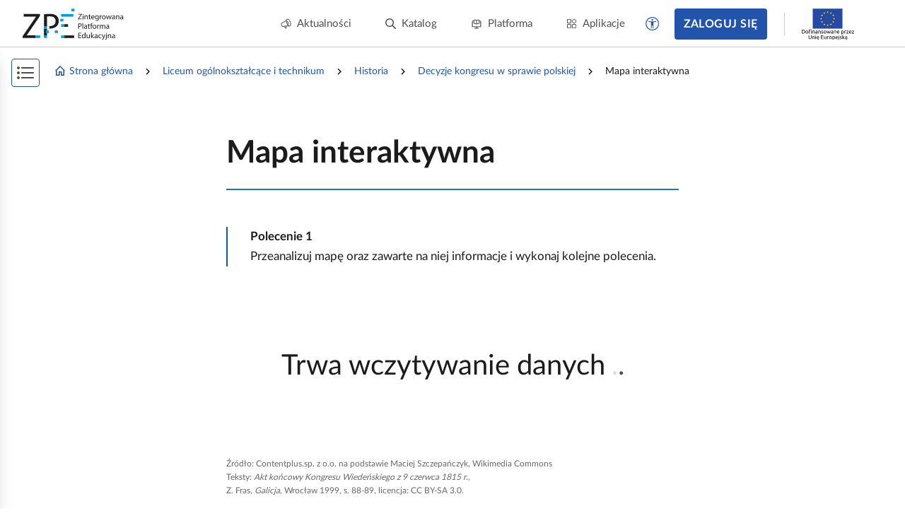

--- FILE ---
content_type: text/html; charset=UTF-8
request_url: https://zpe.gov.pl/a/mapa-interaktywna/DFdmIe8tr
body_size: 14291
content:
<!DOCTYPE html>
<html lang="pl" data-wcag-font-size="100">
<head>
    <meta charset="utf-8">
    <meta http-equiv="X-UA-Compatible" content="IE=edge">
    <meta name="viewport" content="width=device-width, initial-scale=1, user-scalable=yes, maximum-scale=5">
    <link rel="shortcut icon" type="image/x-icon" href="https://static.zpe.gov.pl/portal/assets/3181/img/favicon.ico"/>
    <title>
        
                            
        Mapa interaktywna  -  Decyzje kongresu w sprawie polskiej - zpe.gov.pl    </title>
    <meta name="description"
          content="E‑podręczniki to bezpłatne i dostępne dla wszystkich materiały edukacyjne.">
    <link rel="shortcut icon" href="/static/img/favicon.ico">
    <link rel="icon" href="/static/img/favicon.ico">

    <script type="text/javascript" src="/config.js"></script>

            <link rel="stylesheet" href="https://static.zpe.gov.pl/lms-kursy/asset/3682/appNotifications.css">
    
            <script src="https://static.zpe.gov.pl/lms-kursy/asset/3682/appNotifications.js"></script>
    
        <script type="text/javascript" src="https://static.zpe.gov.pl/portal/assets/3181/c/mathjax/es5/tex-mml-chtml.js"></script><script type="text/javascript" src="https://static.zpe.gov.pl/portal/assets/3181/c/header.js"></script><link rel="stylesheet" href="https://static.zpe.gov.pl/portal/assets/3181/c/header.css"><link rel="stylesheet" href="https://static.zpe.gov.pl/portal/assets/3181/c/main.css"><link rel="stylesheet" href="https://static.zpe.gov.pl/portal/assets/3181/c/style.css">
    
    <!-- Global site tag (gtag.js) - Google Analytics -->
    <script async src="https://www.googletagmanager.com/gtag/js?id=UA-135367972-1"></script>
    <script>
        window.dataLayer = window.dataLayer || [];
        function gtag() {
            dataLayer.push(arguments);
        }
        gtag('js', new Date());
        gtag('config', 'UA-135367972-1');
    </script>
    <script>
    window.APP_VERSION = 3181;
</script>
<script>
    CpDocumentApp.domain = (function stripHost(domain) {
        var pos = domain.split('.');
        var p2 = pos.pop();
        var p1 = pos.pop();

        if (-1 !== ['gov'].indexOf(p1)) {
            var p3 = pos.pop();
            p1 = p3 ? (p3 + '.' + p1) : p1;
        }

        return p1 ? (p1 + '.' + p2) : p2;
    })(document.domain);
    try {
        document.domain = CpDocumentApp.domain;
    } catch (e) {
        console.error(e);
    }

    requirejs.onError = function (err) {
        console.error(err);
    };
    define('messageApi.ready', ['modules/api/apilistener', 'reader.api'], function (apilistener, ReaderApi) {
        var ra = new ReaderApi(require, true, null);
        apilistener({}, window, null, ra, {}, {});
    });

    var volatileStorage = new CpStorage();
    volatileStorage.addWrapper(new CpStorageLocalstorageWrapper());
    var persistentStorage = new CpStorage();
        if (localStorage.getItem('AUTH_IS_LOGGED')) {
        window.define('reader.internal.auth', {
            'authenticated': true,
            'username': 'użytkownik'
        });
        let domain = window.CP_CONFIGURATION.host.lms + 'api/v1';
        persistentStorage.addWrapper(
            new CpStorageCacheWrapper(
                new CpStorageLoggedUser({
                    fetch: domain + ((function(a) { a=Cp.extend({},a); var r = "\/storage\/fetch"+(a["document"]?("\/"+a["document"]):"\/DFdmIe8tr")+(a["language"]?("\/"+a["language"]):"\/pl"); delete a["language"];delete a["document"]; return r + '?' + CpWebUtils.arrayToURI(a); }))(),
                    save: domain + ((function(a) { a=Cp.extend({},a); var r = "\/storage\/save"+(a["document"]?("\/"+a["document"]):"\/DFdmIe8tr")+(a["language"]?("\/"+a["language"]):"\/pl"); delete a["language"];delete a["document"]; return r + '?' + CpWebUtils.arrayToURI(a); }))(),
                    fetchFile: domain + ((function(a) { a=Cp.extend({},a); var r = "\/file-storage\/fetch"+(a["document"]?("\/"+a["document"]):"\/DFdmIe8tr")+(a["language"]?("\/"+a["language"]):"\/pl"); delete a["language"];delete a["document"]; return r + '?' + CpWebUtils.arrayToURI(a); }))(),
                    saveFile: domain + ((function(a) { a=Cp.extend({},a); var r = "\/file-storage\/save"+(a["document"]?("\/"+a["document"]):"\/DFdmIe8tr")+(a["language"]?("\/"+a["language"]):"\/pl"); delete a["language"];delete a["document"]; return r + '?' + CpWebUtils.arrayToURI(a); }))(),
                })
            )
        );
    } else {
        window.define('reader.internal.auth', {
            'authenticated': false,
            'username': 'niezalogowany'
        });
        persistentStorage.addWrapper(new CpStorageLocalstorageWrapper());
    }
    
    define('reader.internal.storage.volatile', volatileStorage);
    define('reader.internal.storage.persistent', persistentStorage);

    define('reader.app', ['underscore', 'jquery', 'jquery.ba-throttle-debounce', 'backbone', 'device_detection', 'common_base', 'libs/jquery.tooltipsy', 'reader.api', 'modules/cp/womi', 'messageApi.ready'], Cp.noop);
</script>

    <script>

    </script>
</head>
<body class="no-transition  ">

    <div id="header"></div>


<div class="sidebar-visible-overlay"></div>

    <div
        class="document-navigation wrapper wrapper--wide2 has-share-panel has-project-toc-sidebar">
        <div class="wrapper_content">
            <div class="document-navigation_breadcrumb hidden-xs" style="flex-wrap: wrap">
                                    <div class="d-flex f-align-center">
                        
                                                    <a class="document-navigation_breadcrumb-item"
                               href="/">
                                                                    <span class="document-navigation_breadcrumb-icon">
                                        <span class="mdi mdi-home-outline d-flex"></span>                                    </span>
                                
                                Strona główna                            </a>
                                            </div>
                                    <div class="d-flex f-align-center">
                                                    <span
                                class="document-navigation_breadcrumb-divider d-flex mdi mdi-chevron-right mdi-18px"></span>
                        
                                                    <a class="document-navigation_breadcrumb-item"
                               href="/szukaj?stage=E4">
                                
                                Liceum ogólnokształcące i technikum                            </a>
                                            </div>
                                    <div class="d-flex f-align-center">
                                                    <span
                                class="document-navigation_breadcrumb-divider d-flex mdi mdi-chevron-right mdi-18px"></span>
                        
                                                    <a class="document-navigation_breadcrumb-item"
                               href="/szukaj?stage=E4&subject=Historia LICEUM/TECHNIKUM">
                                
                                Historia                            </a>
                                            </div>
                                    <div class="d-flex f-align-center">
                                                    <span
                                class="document-navigation_breadcrumb-divider d-flex mdi mdi-chevron-right mdi-18px"></span>
                        
                                                    <a class="document-navigation_breadcrumb-item"
                               href="/b/Pbv0Affow">
                                
                                Decyzje kongresu w sprawie polskiej                            </a>
                                            </div>
                                    <div class="d-flex f-align-center">
                                                    <span
                                class="document-navigation_breadcrumb-divider d-flex mdi mdi-chevron-right mdi-18px"></span>
                        
                                                    <span class="document-navigation_breadcrumb-item">
                                
                                Mapa interaktywna                            </span>
                                            </div>
                            </div>
            <a class="document-navigation_back" href="javascript:history.go(-1)">
                <span class="d-flex mdi mdi-chevron-left mdi-18px mr-1"></span>
                <span>Powrót</span>
            </a>
        </div>
    </div>

<div role="main" class="page-wrapper" id="content">
    <script>
    window.PAGE_DATA = {"project":{"id":"Pbv0Affow","isEmaterial":true,"manifestUrl":"https:\/\/zpe.gov.pl\/api\/v1\/project\/Pbv0Affow\/pl\/manifest"}}</script>
<script>
    window.DOCUMENT_DATA = {"project":{"id":"Pbv0Affow"},"document":{"id":"DFdmIe8tr"}}</script>


    <div id="sidebar_app"></div>
    <div id="switch-bar-article"></div>

<div
    class="main-section-content main-section-content--article   main-section-content--article__no-left-padding"
    id="collection-metadata"
    data-collection-variant="student"
    data-pageinfo="{&quot;siblings&quot;:{&quot;prevSibling&quot;:{&quot;name&quot;:&quot;Przeczytaj&quot;,&quot;link&quot;:&quot;\/a\/przeczytaj\/DPAdIUuQf&quot;},&quot;nextSibling&quot;:{&quot;name&quot;:&quot;Sprawd\u017a si\u0119&quot;,&quot;link&quot;:&quot;\/a\/sprawdz-sie\/D12fczKon&quot;}}}"
    data-project-info="{&quot;project&quot;:&quot;Pbv0Affow&quot;,&quot;document&quot;:&quot;DFdmIe8tr&quot;,&quot;projectType&quot;:&quot;e_material_with_toc&quot;,&quot;teacherEditEnabled&quot;:true,&quot;materialBuilderEnabled&quot;:true}">
    <div class="animation-reload_header" style="display: none;">
        <div class="wrapper">
            <div class="wrapper_content">
                <div class="page-header page-header--previous">
                                            <h1>Przeczytaj</h1>
                                    </div>

                <div class="page-header page-header--next">
                                            <h1>Sprawdź się</h1>
                                    </div>

                <div class="animation-reload_icon">
                    <i class="mdi mdi-refresh" aria-hidden="true"></i>
                </div>
            </div>
        </div>
    </div>

    <div class="animation-reload_page">
        <div class="page-content document-body" role="article" id="main-content">
            <div class="page-container"><div class="wrapper" data-editor-no-parse=""><div class="wrapper_content"><div class="page-header page-header--current"><h1>Mapa interaktywna</h1></div></div></div><div class="wrapper"><span data-specifier-type="section1-weak"><span data-alternative=""></span><span data-value=""></span></span> <span data-editor-params=""></span><div class="wrapper_content"><section data-block-name="StaticExerciseCommand" data-block-resolved-by="polecenie" data-editor-block=""><span data-editor-params=""><span data-specifier-resolvedby="" data-specifier-type="polecenie" data-specifier-type-main=""><span data-alternative=""></span><span data-value=""></span></span></span><div data-editor-block-content=""><div class="elearning_exercise static-exercise" id="DFdmIe8tr_pl_main__3" role="region" aria-labelledby="DFdmIe8tr_pl_main__3_label" data-exercise-level="" data-exercise-order="1"><div class="elearning_exercise__title" id="DFdmIe8tr_pl_main__3_label" data-exercise-command-order="1" data-editor-no-parse="">Polecenie <span data-editor-counter="command">1</span></div><div data-editor-content=""><p id="DFdmIe8tr_pl_main__4" data-id="DFdmIe8tr_pl_main__4">Przeanalizuj mapę oraz zawarte na niej informacje i wykonaj kolejne polecenia.</p></div></div></div></section></div><div class="wrapper_comments-container" data-editor-no-parse=""></div></div><div class="wrapper wrapper-wide wrapper--wide wrapper--missing-left-side wrapper--missing-right-side"><span data-specifier-type="section1-weak"><span data-alternative=""></span><span data-value=""></span></span><div class="wrapper_content"><section data-block-name="ResourceElement" data-block-resolved-by="media" data-editor-block=""><span data-editor-params=""><span data-specifier-resolvedby="" data-specifier-type="media" data-specifier-type-main=""><span data-alternative=""></span><span data-value="">RpZthihENkwrs</span></span><span data-specifier-type="wide" data-specifier-type-main="wide"><span data-alternative=""></span><span data-value="">1</span></span></span><div data-editor-block-content=""><figure class="figure exercise cp-exercise interactive   " data-resource-id="RpZthihENkwrs" data-storage-id="DFdmIe8tr_pl_main_RpZthihENkwrs_1" data-exercise-level="" data-id="DFdmIe8tr_pl_main__5" data-editor-no-parse=""><div class="cp-editor-alt" aria-hidden="true" style="display: none" data-editor-no-parse="">Wybierz jedno nowe słowo poznane podczas dzisiejszej lekcji i ułóż z nim zdanie.</div><span class="sr-only" data-editor-no-parse="">Wybierz jedno nowe słowo poznane podczas dzisiejszej lekcji i ułóż z nim zdanie.</span><div class="womi-container-v2 print-hide" data-editor-disabled=""><div class="classic"><div class="interactive-object-container" data-alt="Wybierz jedno nowe słowo poznane podczas dzisiejszej lekcji i ułóż z nim zdanie." data-width="100%"><div class="standard-interactive-object" data-object-src="https://static.zpe.gov.pl/portal/f/res/RpZthihENkwrs/1657212085/1KEcN06mOzH6OVaHYCwg8cdANurfcfGL" data-object-engine="core/e47maplayers" data-manifest="{&quot;data&quot;:{&quot;code&quot;:null,&quot;mode&quot;:null,&quot;type&quot;:&quot;E47MapLayers&quot;,&quot;content&quot;:{&quot;items&quot;:{&quot;layers&quot;:[{&quot;color&quot;:null,&quot;order&quot;:null,&quot;column&quot;:null,&quot;images&quot;:[],&quot;hasIcon&quot;:false,&quot;alwaysOn&quot;:true,&quot;layerCode&quot;:&quot;tło&quot;,&quot;layerName&quot;:&quot;tło&quot;,&quot;hideOthers&quot;:false,&quot;offOpacity&quot;:null,&quot;onlyLegend&quot;:false,&quot;selectable&quot;:false,&quot;description&quot;:null},{&quot;color&quot;:null,&quot;order&quot;:null,&quot;column&quot;:null,&quot;images&quot;:[],&quot;hasIcon&quot;:false,&quot;alwaysOn&quot;:false,&quot;layerCode&quot;:&quot;reszta&quot;,&quot;layerName&quot;:&quot;reszta&quot;,&quot;hideOthers&quot;:false,&quot;offOpacity&quot;:null,&quot;onlyLegend&quot;:false,&quot;selectable&quot;:false,&quot;description&quot;:null},{&quot;color&quot;:null,&quot;order&quot;:null,&quot;column&quot;:null,&quot;images&quot;:[{&quot;name&quot;:&quot;01&quot;,&quot;fullParam&quot;:&quot;01&quot;}],&quot;hasIcon&quot;:true,&quot;alwaysOn&quot;:false,&quot;layerCode&quot;:&quot;królestwo_polskie&quot;,&quot;layerName&quot;:&quot;Królestwo Polskie&quot;,&quot;hideOthers&quot;:false,&quot;offOpacity&quot;:null,&quot;onlyLegend&quot;:false,&quot;selectable&quot;:true,&quot;description&quot;:&quot;Los Księstwa Warszawskiego rozstrzygnęły traktaty zawarte 3 maja 1815 roku: rosyjsko-pruski oraz rosyjsko-austriacki, włączone później do Aktu końcowego Kongresu Wiedeńskiego.&lt;br/&gt;&lt;br/&gt;Stosunkowo najlepsze warunki egzystencji otrzymali Polacy pod panowaniem Aleksandra I – w Królestwie Polskim i w zaborze rosyjskim. W ciągu piętnastolecia, które nastąpiło po kongresie wiedeńskim inni zaborcy również złagodzili politykę asymilacji polskich poddanych – Austria i Prusy obawiały się, że car Rosji i król Polski może dążyć do pozyskania sympatii Polaków i zjednoczenia wszystkich zaborów pod swym berłem.{image=01}&lt;sup&gt;domena publiczna, Wikimedia Commons&lt;/sup&gt;&lt;br/&gt;Car Aleksander I&lt;br/&gt;&lt;br/&gt;Akt końcowy Kongresu Wiedeńskiego z 9 czerwca 1815 r.&lt;br/&gt;&lt;br/&gt;Art. I&lt;br/&gt;&lt;em&gt;„Księstwo Warszawskie, z wyjątkiem prowincji i okręgów, którymi w następnych artykułach inaczej rozporządzono, połączone zostaje z Cesarstwem Rosyjskim. Związane z nim będzie nieodwołalnie przez swoją konstytucję, aby było posiadane przez Najjaśniejszego Cesarza Wszechrosji, jego dziedziców i następców na wieczne czasy. Jego Cesarska Mość zastrzega sobie nadać temu krajowi, używającemu administracji oddzielnej, rozciągłość wewnętrzną, jaką uzna za stosowną. Przybierze z innymi swymi tytułami tytuł Cara, Króla polskiego (...).&lt;br/&gt;Polacy, poddani państw Rosji, Austrii i Prus, otrzymają reprezentację i instytucje narodowe urządzone wedle modły bytu politycznego, jakie każdy z rządów, do których przynależą, osądzą za pożyteczne i stosowne im udzielić”.&lt;/em&gt;&lt;br/&gt;&lt;br/&gt;Terytorium Królestwa Polskiego było o 20% mniejsze od obszaru Księstwa Warszawskiego. Ścisłe i trwałe połączenie malutkiego Królestwa (chociaż wyposażonego w liberalną konstytucję i system władzy) z ogromną Rosją rządzoną przez absolutnego władcę, niosło w sobie zrozumiałe niebezpieczeństwo uszczuplenia praw Polaków.&lt;br/&gt;W nowej sytuacji starano się dostrzegać plusy, jednak patrioci wierzący w dobre intencje cara byli rozczarowani. Tadeusz Kościuszko – w trakcie kongresu wiedeńskiego mocno wspierający starania księcia Adama Czartoryskiego, tak pisał do niego w czerwcu 1815 roku: &lt;em&gt;„Winniśmy wdzięczność wieczną cesarzowi za wskrzeszenie już zaginione imię Polski – tak chwalebne dla nas. Ale imię same nie stanowi naród lecz wielkość ziemi z obywatelami […]. Niech Opatrzność kieruje Was. Ja jadę do Szwajcarii nie mogąc zdatnie służyć Ojczyźnie”.&lt;/em&gt;&quot;},{&quot;color&quot;:null,&quot;order&quot;:null,&quot;column&quot;:null,&quot;images&quot;:[{&quot;name&quot;:&quot;02&quot;,&quot;fullParam&quot;:&quot;02&quot;}],&quot;hasIcon&quot;:true,&quot;alwaysOn&quot;:false,&quot;layerCode&quot;:&quot;imperium_rosyjskie&quot;,&quot;layerName&quot;:&quot;Imperium Rosyjskie&quot;,&quot;hideOthers&quot;:false,&quot;offOpacity&quot;:null,&quot;onlyLegend&quot;:false,&quot;selectable&quot;:true,&quot;description&quot;:&quot;W zaborze rosyjskim, obejmującym ziemie litewskie, ukraińskie i białoruskie Polacy utrzymali dawne prawa z okresu Rzeczypospolitej (Statut Litewski), samorząd szlachecki (sejmiki), a przede wszystkim dobrze rozwijające się i na wysokim poziomie szkolnictwo polskie – w Uniwersytetem Wileńskim i Liceum Krzemienieckim na czele. Polska inteligencja oraz polska (lub spolonizowana) szlachta miały duże możliwości robienia kariery w administracji, wojsku i oświacie.{image=02}&lt;sup&gt; lic.CC BY-SA 3.0, Cambronn, Wikimedia Commons&lt;/sup&gt;&lt;br/&gt;Budynek dawnego Liceum w Krzemieńcu&quot;},{&quot;color&quot;:null,&quot;order&quot;:null,&quot;column&quot;:null,&quot;images&quot;:[{&quot;name&quot;:&quot;03&quot;,&quot;fullParam&quot;:&quot;03&quot;},{&quot;name&quot;:&quot;04&quot;,&quot;fullParam&quot;:&quot;04&quot;}],&quot;hasIcon&quot;:true,&quot;alwaysOn&quot;:false,&quot;layerCode&quot;:&quot;wielkie_księstwo_poznańskie&quot;,&quot;layerName&quot;:&quot;Wielkie Księstwo Poznańskie&quot;,&quot;hideOthers&quot;:false,&quot;offOpacity&quot;:null,&quot;onlyLegend&quot;:false,&quot;selectable&quot;:true,&quot;description&quot;:&quot;Akt końcowy Kongresu Wiedeńskiego z 9 czerwca 1815 r.&lt;br/&gt;&lt;br/&gt;Art. II&lt;br/&gt;&lt;em&gt;„Część Księstwa Warszawskiego, którą Najjaśniejszy Król Pruski posiadać będzie w zupełnym wszechwładztwie i własności dla siebie i swoich następców pod nazwą Wielkiego Księstwa Poznańskiego, objęte będzie następującą linią [tutaj szczegółowe określenie granicy]”.&lt;/em&gt;&lt;br/&gt;&lt;br/&gt;Wielkie Księstwo Poznańskie otrzymało niewielką autonomię w ramach państwa pruskiego, w tym sejm i sejmiki. Rzeczywistą władzę w tej prowincji sprawował jednak nie namiestnik (książę Antoni Radziwiłł), lecz pruski naczelny prezes (nadprezydent).{image=03}&lt;sup&gt;domena publiczna, Wikimedia Commons&lt;/sup&gt;&lt;br/&gt;Antoni Sułkowski&lt;br/&gt;&lt;br/&gt;Wielu wojskowych i polityków epoki napoleońskiej kontynuowało swoje kariery po 1815 roku. Jednym z nich był Antoni Sułkowski – wcześniej generał dywizji Księstwa Warszawskiego, naczelny wódz wojsk polskich Księstwa Warszawskiego po śmierci księcia Józefa Poniatowskiego; później jeden z marszałków Sejmu Wielkiego Księstwa Poznańskiego – przewodniczył jego obradom od 1827 roku, gdy powołano wreszcie to gremium.&lt;br/&gt;&lt;br/&gt;Książę Antoni Radziwiłł (1775-1833), arystokratyczny polityk, a zarazem kompozytor i mecenas sztuki, był związany z dworem berlińskim poprzez swoje małżeństwo z Luizą Hohenzollerówną i majątki znajdujące się w zaborze pruskim. Był zwolennikiem porozumienia się Polaków z Prusami w epoce napoleońskiej. Jako namiestnik Wielkiego Księstwa Poznańskiego (1815-1830), czyli przedstawiciel króla pruskiego, mimo najlepszych intencji nie mógł zapobiec zaostrzaniu przez Prusaków kursu germanizacyjnego. Zasłynął natomiast jako mecenas polskiej oświaty i kultury. Przez polskich patriotów traktowany był – nie bez racji – jako polityk stanowiący wygodny parawan dla polityki Prus wobec Polaków.{image=04}&lt;sup&gt;domena publiczna, Wikimedia Commons&lt;/sup&gt;&lt;br/&gt; Książę Antoni Henryk Radziwiłł&quot;},{&quot;color&quot;:null,&quot;order&quot;:null,&quot;column&quot;:null,&quot;images&quot;:[{&quot;name&quot;:&quot;05&quot;,&quot;fullParam&quot;:&quot;05&quot;}],&quot;hasIcon&quot;:true,&quot;alwaysOn&quot;:false,&quot;layerCode&quot;:&quot;wolne_miasto_kraków&quot;,&quot;layerName&quot;:&quot;Wolne Miasto Kraków&quot;,&quot;hideOthers&quot;:false,&quot;offOpacity&quot;:null,&quot;onlyLegend&quot;:false,&quot;selectable&quot;:true,&quot;description&quot;:&quot;Akt końcowy Kongresu Wiedeńskiego z 9 czerwca 1815 r.&lt;br/&gt;&lt;br/&gt;Art. VI&lt;br/&gt;&lt;em&gt;„Miasto Kraków ze swoim okręgiem ogłoszone będzie na wieczne czasy miastem wolnym, niepodległym i ściśle neutralnym pod opieką Rosji, Austrii i Prus”.[…]&lt;/em&gt;&lt;br/&gt;&lt;br/&gt;Art. VIII&lt;br/&gt;&lt;em&gt;„Najjaśniejszy Cesarz Austrii, chcąc ze swej strony przyczynić się szczególnie do ułatwienia stosunków handlowych i dobrego sąsiedztwa Galicji z Wolnym Miastem Krakowem, nadaje miastu nadrzecznemu Podgórze na wieczne czasy przywileje wolnego miasta handlowego”&lt;/em&gt;&lt;br/&gt;&lt;br/&gt;Wolne Miasto Kraków (tzw. Rzeczpospolita Krakowska lub Wolne, Niepodległe i Ściśle Neutralne Miasto Kraków i jego Okręg) cieszyło się początkowo znaczną autonomią. Miało własną konstytucję, władzę wykonawczą (Senat Rządzący) i organ przedstawicielski (Zgromadzenie Reprezentantów). Dopiero na początku lat 30. XIX wieku znalazło się pod ściślejszą kontrolą państw zaborczych.{image=05}&lt;sup&gt;domena publiczna, Wikimedia Commons&lt;/sup&gt;&lt;br/&gt;Stanisław Wodzicki, portret autorstwa J. Peszki. &lt;br/&gt;&lt;br/&gt;W wyniku starań ks. Czartoryskiego i akceptacji tej kandydatury przez Prusy, Austrię i Rosję, pierwszym prezesem Senatu Wolnego Miasta został Stanisław Wodzicki, szlachcic, były prefekt departamentu krakowskiego.&quot;},{&quot;color&quot;:null,&quot;order&quot;:null,&quot;column&quot;:null,&quot;images&quot;:[{&quot;name&quot;:&quot;06&quot;,&quot;fullParam&quot;:&quot;06&quot;}],&quot;hasIcon&quot;:true,&quot;alwaysOn&quot;:false,&quot;layerCode&quot;:&quot;cesarstwo_austriackie&quot;,&quot;layerName&quot;:&quot;Cesarstwo Austriackie&quot;,&quot;hideOthers&quot;:false,&quot;offOpacity&quot;:null,&quot;onlyLegend&quot;:false,&quot;selectable&quot;:true,&quot;description&quot;:&quot;Akt końcowy Kongresu Wiedeńskiego z 9 czerwca 1815 r.&lt;br/&gt;&lt;br/&gt;Art. III.&lt;br/&gt;&lt;em&gt;„Jego Cesarska i Apostolska Mość [cesarz Austrii] posiadać będzie prawo własności i wszechwładztwo saliny wielickiej, równie jak i okręgu do niej należącego”.&lt;/em&gt;{image=06}&lt;sup&gt;domena publiczna, Polona&lt;/sup&gt;&lt;br/&gt;Saliny wielickie. Widok kopalni soli na rycinie z XVIII w.&lt;br/&gt;&lt;br/&gt;&lt;em&gt;W latach 1815-1830 w Galicji wzmożono przede wszystkim cenzurę książek polskich, przy jednoczesnej propagandzie literatury i w ogóle kultury niemieckiej. Największej presji podlegali uczniowie szkół średnich i studenci Uniwersytetu Lwowskiego. Cenzorzy, najczęściej Niemcy lub Czesi, mieli złą sławę. Bardzo gorliwi w wykonywaniu obowiązków , a przy tym nie znający dobrze języka polskiego, podejrzliwi aż do śmieszności, wszędzie wietrzyli aluzje i treści niedozwolone. Drobiazgowej kontroli podlegały nie tylko książki, ale także nuty, mapy, litografie, a nawet techniczne rysunki i wykresy. Decyzje cenzorów były ostateczne – wedle własnego widzimisię mogli skreślić całe partie tekstu lub tylko usunąć pojedyncze wyrazy, zastępując te „nieprawomyślne”, jak „patriota”, „wolność”, „demokracja” czy „ojczyzna”, dozwolonymi. Jeden z lwowskich cenzorów w wierszach uparcie zamieniał „ojczyznę” na „siwiznę”.&lt;/em&gt;&quot;},{&quot;color&quot;:null,&quot;order&quot;:null,&quot;column&quot;:null,&quot;images&quot;:[],&quot;hasIcon&quot;:false,&quot;alwaysOn&quot;:true,&quot;layerCode&quot;:&quot;tekst&quot;,&quot;layerName&quot;:&quot;tekst&quot;,&quot;hideOthers&quot;:false,&quot;offOpacity&quot;:null,&quot;onlyLegend&quot;:false,&quot;selectable&quot;:false,&quot;description&quot;:null}],&quot;columns&quot;:[],&quot;markers&quot;:[],&quot;settings&quot;:{&quot;alt&quot;:&quot;&quot;,&quot;zoom&quot;:&quot;0&quot;,&quot;width&quot;:&quot;&quot;,&quot;iconSet&quot;:&quot;default&quot;,&quot;mapWidth&quot;:&quot;&quot;,&quot;multiple&quot;:&quot;0&quot;,&quot;legendTitle&quot;:&quot;Ziemie polskie po kongresie wiedeńskim w 1815 roku&quot;,&quot;legendPosition&quot;:&quot;right&quot;,&quot;customLegendOrder&quot;:false,&quot;descriptionsEnabled&quot;:true}},&quot;title&quot;:&quot;&quot;,&quot;gameTitle&quot;:&quot;&quot;,&quot;gameSubtitle&quot;:&quot;&quot;},&quot;options&quot;:{&quot;theme&quot;:null,&quot;isTest&quot;:true,&quot;footerStyle&quot;:&quot;extended&quot;,&quot;isFullScreen&quot;:false,&quot;isAnswerCaseSensitive&quot;:true},&quot;shuffle&quot;:true,&quot;resources&quot;:[{&quot;id&quot;:&quot;ICON_layer_cesarstwo_austriackie&quot;,&quot;src&quot;:&quot;./resources/1x0qevbodtumjorfuyp8mfoxk4zgpkz5.png&quot;,&quot;info&quot;:{&quot;originalWidth&quot;:298,&quot;originalHeight&quot;:149},&quot;size&quot;:&quot;604&quot;,&quot;wcag&quot;:null},{&quot;id&quot;:&quot;DESC_01&quot;,&quot;src&quot;:&quot;./resources/v2k1mxrdz4qsordbcovu4maph5s7jfb6.jpg&quot;,&quot;info&quot;:{&quot;originalWidth&quot;:548,&quot;originalHeight&quot;:729},&quot;size&quot;:&quot;108411&quot;,&quot;wcag&quot;:null},{&quot;id&quot;:&quot;DESC_03&quot;,&quot;src&quot;:&quot;./resources/fqspbw4opzfxcyk3hy2heozao4byroy5.jpg&quot;,&quot;info&quot;:{&quot;originalWidth&quot;:370,&quot;originalHeight&quot;:494},&quot;size&quot;:&quot;47736&quot;,&quot;wcag&quot;:null},{&quot;id&quot;:&quot;DESC_04&quot;,&quot;src&quot;:&quot;./resources/g1jqi6vpppbrayzfxox1xwylropssurp.jpg&quot;,&quot;info&quot;:{&quot;originalWidth&quot;:730,&quot;originalHeight&quot;:677},&quot;size&quot;:&quot;210913&quot;,&quot;wcag&quot;:null},{&quot;id&quot;:&quot;DESC_02&quot;,&quot;src&quot;:&quot;./resources/ep59xsb7arpna39yjgq4l8bji0yiiser.jpg&quot;,&quot;info&quot;:{&quot;originalWidth&quot;:1280,&quot;originalHeight&quot;:960},&quot;size&quot;:&quot;416196&quot;,&quot;wcag&quot;:null},{&quot;id&quot;:&quot;DESC_05&quot;,&quot;src&quot;:&quot;./resources/tqylhevkuse3xb6twxblyjhcrzdttt8y.jpg&quot;,&quot;info&quot;:{&quot;originalWidth&quot;:358,&quot;originalHeight&quot;:451},&quot;size&quot;:&quot;22535&quot;,&quot;wcag&quot;:null},{&quot;id&quot;:&quot;DESC_06&quot;,&quot;src&quot;:&quot;./resources/xoq6dkip55rhjvwrbmjgrmraxyh9s09d.png&quot;,&quot;info&quot;:{&quot;originalWidth&quot;:1399,&quot;originalHeight&quot;:839},&quot;size&quot;:&quot;1222035&quot;,&quot;wcag&quot;:null},{&quot;id&quot;:&quot;IMG_layer_królestwo_polskie&quot;,&quot;src&quot;:&quot;./resources/2pajuovlsmldroz8maeuzqc16f4l8eyh.png&quot;,&quot;info&quot;:{&quot;originalWidth&quot;:2105,&quot;originalHeight&quot;:2084},&quot;size&quot;:&quot;72714&quot;,&quot;wcag&quot;:null},{&quot;id&quot;:&quot;ICON_layer_imperium_rosyjskie&quot;,&quot;src&quot;:&quot;./resources/1lsxddmcg9kg7hkn5zfmkewiycpiv9xa.png&quot;,&quot;info&quot;:{&quot;originalWidth&quot;:327,&quot;originalHeight&quot;:164},&quot;size&quot;:&quot;632&quot;,&quot;wcag&quot;:null},{&quot;id&quot;:&quot;ICON_layer_królestwo_polskie&quot;,&quot;src&quot;:&quot;./resources/2fmgdafay6lf3i9rxum6j3jbxh63p9xx.png&quot;,&quot;info&quot;:{&quot;originalWidth&quot;:290,&quot;originalHeight&quot;:145},&quot;size&quot;:&quot;573&quot;,&quot;wcag&quot;:null},{&quot;id&quot;:&quot;ICON_layer_wielkie_księstwo_poznańskie&quot;,&quot;src&quot;:&quot;./resources/b0ua8by9cmsgikvuxccer0objkgltxnu.png&quot;,&quot;info&quot;:{&quot;originalWidth&quot;:249,&quot;originalHeight&quot;:125},&quot;size&quot;:&quot;481&quot;,&quot;wcag&quot;:null},{&quot;id&quot;:&quot;IMG_layer_imperium_rosyjskie&quot;,&quot;src&quot;:&quot;./resources/rxsyyzmwlnoevivux1qussuz3l9kmxml.png&quot;,&quot;info&quot;:{&quot;originalWidth&quot;:2105,&quot;originalHeight&quot;:2084},&quot;size&quot;:&quot;51367&quot;,&quot;wcag&quot;:null},{&quot;id&quot;:&quot;IMG_layer_cesarstwo_austriackie&quot;,&quot;src&quot;:&quot;./resources/2doqxmbzycql9uaqdgubs79om26dkd9m.png&quot;,&quot;info&quot;:{&quot;originalWidth&quot;:2105,&quot;originalHeight&quot;:2084},&quot;size&quot;:&quot;47032&quot;,&quot;wcag&quot;:null},{&quot;id&quot;:&quot;IMG_layer_wolne_miasto_kraków&quot;,&quot;src&quot;:&quot;./resources/cwd4wdknrahzy0ivr03pgu3ykwfgixrs.png&quot;,&quot;info&quot;:{&quot;originalWidth&quot;:2105,&quot;originalHeight&quot;:2084},&quot;size&quot;:&quot;39359&quot;,&quot;wcag&quot;:null},{&quot;id&quot;:&quot;IMG_layer_tekst&quot;,&quot;src&quot;:&quot;./resources/czr2f4u19ygjkukqdpjkmqq1c4jrz63p.png&quot;,&quot;info&quot;:{&quot;originalWidth&quot;:2105,&quot;originalHeight&quot;:2084},&quot;size&quot;:&quot;291686&quot;,&quot;wcag&quot;:null},{&quot;id&quot;:&quot;ICON_layer_wolne_miasto_kraków&quot;,&quot;src&quot;:&quot;./resources/kct2a2otbpocavnjmjjol6qiigex1r8e.png&quot;,&quot;info&quot;:{&quot;originalWidth&quot;:88,&quot;originalHeight&quot;:44},&quot;size&quot;:&quot;227&quot;,&quot;wcag&quot;:null},{&quot;id&quot;:&quot;IMG_layer_wielkie_księstwo_poznańskie&quot;,&quot;src&quot;:&quot;./resources/4nrpiukzuj3b6vktszmd4z40u2tshuft.png&quot;,&quot;info&quot;:{&quot;originalWidth&quot;:2105,&quot;originalHeight&quot;:2084},&quot;size&quot;:&quot;45817&quot;,&quot;wcag&quot;:null},{&quot;id&quot;:&quot;IMG_layer_tło&quot;,&quot;src&quot;:&quot;./resources/1cxsyshyl0hkc5fkaugwexvpgwrmslok.png&quot;,&quot;info&quot;:{&quot;originalWidth&quot;:2105,&quot;originalHeight&quot;:2084},&quot;size&quot;:&quot;91266&quot;,&quot;wcag&quot;:null},{&quot;id&quot;:&quot;IMG_layer_reszta&quot;,&quot;src&quot;:&quot;./resources/2bklqohan48phqx5lyshrenvfqwbect8.png&quot;,&quot;info&quot;:{&quot;originalWidth&quot;:2105,&quot;originalHeight&quot;:2084},&quot;size&quot;:&quot;92134&quot;,&quot;wcag&quot;:null}],&quot;resourcesCount&quot;:{&quot;audio&quot;:0,&quot;image&quot;:19,&quot;video&quot;:0},&quot;feedbackNegative&quot;:{&quot;title&quot;:&quot;&quot;,&quot;content&quot;:&quot;&quot;},&quot;feedbackPositive&quot;:{&quot;title&quot;:&quot;&quot;,&quot;content&quot;:&quot;&quot;}},&quot;files&quot;:{&quot;DESC_01&quot;:{&quot;id&quot;:&quot;DESC_01&quot;,&quot;src&quot;:&quot;./resources/v2k1mxrdz4qsordbcovu4maph5s7jfb6.jpg&quot;,&quot;info&quot;:{&quot;originalWidth&quot;:548,&quot;originalHeight&quot;:729},&quot;path&quot;:&quot;./resources/v2k1mxrdz4qsordbcovu4maph5s7jfb6.jpg&quot;,&quot;size&quot;:&quot;108411&quot;,&quot;wcag&quot;:null},&quot;DESC_02&quot;:{&quot;id&quot;:&quot;DESC_02&quot;,&quot;src&quot;:&quot;./resources/ep59xsb7arpna39yjgq4l8bji0yiiser.jpg&quot;,&quot;info&quot;:{&quot;originalWidth&quot;:1280,&quot;originalHeight&quot;:960},&quot;path&quot;:&quot;./resources/ep59xsb7arpna39yjgq4l8bji0yiiser.jpg&quot;,&quot;size&quot;:&quot;416196&quot;,&quot;wcag&quot;:null},&quot;DESC_03&quot;:{&quot;id&quot;:&quot;DESC_03&quot;,&quot;src&quot;:&quot;./resources/fqspbw4opzfxcyk3hy2heozao4byroy5.jpg&quot;,&quot;info&quot;:{&quot;originalWidth&quot;:370,&quot;originalHeight&quot;:494},&quot;path&quot;:&quot;./resources/fqspbw4opzfxcyk3hy2heozao4byroy5.jpg&quot;,&quot;size&quot;:&quot;47736&quot;,&quot;wcag&quot;:null},&quot;DESC_04&quot;:{&quot;id&quot;:&quot;DESC_04&quot;,&quot;src&quot;:&quot;./resources/g1jqi6vpppbrayzfxox1xwylropssurp.jpg&quot;,&quot;info&quot;:{&quot;originalWidth&quot;:730,&quot;originalHeight&quot;:677},&quot;path&quot;:&quot;./resources/g1jqi6vpppbrayzfxox1xwylropssurp.jpg&quot;,&quot;size&quot;:&quot;210913&quot;,&quot;wcag&quot;:null},&quot;DESC_05&quot;:{&quot;id&quot;:&quot;DESC_05&quot;,&quot;src&quot;:&quot;./resources/tqylhevkuse3xb6twxblyjhcrzdttt8y.jpg&quot;,&quot;info&quot;:{&quot;originalWidth&quot;:358,&quot;originalHeight&quot;:451},&quot;path&quot;:&quot;./resources/tqylhevkuse3xb6twxblyjhcrzdttt8y.jpg&quot;,&quot;size&quot;:&quot;22535&quot;,&quot;wcag&quot;:null},&quot;DESC_06&quot;:{&quot;id&quot;:&quot;DESC_06&quot;,&quot;src&quot;:&quot;./resources/xoq6dkip55rhjvwrbmjgrmraxyh9s09d.png&quot;,&quot;info&quot;:{&quot;originalWidth&quot;:1399,&quot;originalHeight&quot;:839},&quot;path&quot;:&quot;./resources/xoq6dkip55rhjvwrbmjgrmraxyh9s09d.png&quot;,&quot;size&quot;:&quot;1222035&quot;,&quot;wcag&quot;:null},&quot;IMG_layer_tło&quot;:{&quot;id&quot;:&quot;IMG_layer_tło&quot;,&quot;src&quot;:&quot;./resources/1cxsyshyl0hkc5fkaugwexvpgwrmslok.png&quot;,&quot;info&quot;:{&quot;originalWidth&quot;:2105,&quot;originalHeight&quot;:2084},&quot;path&quot;:&quot;./resources/1cxsyshyl0hkc5fkaugwexvpgwrmslok.png&quot;,&quot;size&quot;:&quot;91266&quot;,&quot;wcag&quot;:null},&quot;IMG_layer_tekst&quot;:{&quot;id&quot;:&quot;IMG_layer_tekst&quot;,&quot;src&quot;:&quot;./resources/czr2f4u19ygjkukqdpjkmqq1c4jrz63p.png&quot;,&quot;info&quot;:{&quot;originalWidth&quot;:2105,&quot;originalHeight&quot;:2084},&quot;path&quot;:&quot;./resources/czr2f4u19ygjkukqdpjkmqq1c4jrz63p.png&quot;,&quot;size&quot;:&quot;291686&quot;,&quot;wcag&quot;:null},&quot;IMG_layer_reszta&quot;:{&quot;id&quot;:&quot;IMG_layer_reszta&quot;,&quot;src&quot;:&quot;./resources/2bklqohan48phqx5lyshrenvfqwbect8.png&quot;,&quot;info&quot;:{&quot;originalWidth&quot;:2105,&quot;originalHeight&quot;:2084},&quot;path&quot;:&quot;./resources/2bklqohan48phqx5lyshrenvfqwbect8.png&quot;,&quot;size&quot;:&quot;92134&quot;,&quot;wcag&quot;:null},&quot;IMG_layer_imperium_rosyjskie&quot;:{&quot;id&quot;:&quot;IMG_layer_imperium_rosyjskie&quot;,&quot;src&quot;:&quot;./resources/rxsyyzmwlnoevivux1qussuz3l9kmxml.png&quot;,&quot;info&quot;:{&quot;originalWidth&quot;:2105,&quot;originalHeight&quot;:2084},&quot;path&quot;:&quot;./resources/rxsyyzmwlnoevivux1qussuz3l9kmxml.png&quot;,&quot;size&quot;:&quot;51367&quot;,&quot;wcag&quot;:null},&quot;IMG_layer_królestwo_polskie&quot;:{&quot;id&quot;:&quot;IMG_layer_królestwo_polskie&quot;,&quot;src&quot;:&quot;./resources/2pajuovlsmldroz8maeuzqc16f4l8eyh.png&quot;,&quot;info&quot;:{&quot;originalWidth&quot;:2105,&quot;originalHeight&quot;:2084},&quot;path&quot;:&quot;./resources/2pajuovlsmldroz8maeuzqc16f4l8eyh.png&quot;,&quot;size&quot;:&quot;72714&quot;,&quot;wcag&quot;:null},&quot;ICON_layer_imperium_rosyjskie&quot;:{&quot;id&quot;:&quot;ICON_layer_imperium_rosyjskie&quot;,&quot;src&quot;:&quot;./resources/1lsxddmcg9kg7hkn5zfmkewiycpiv9xa.png&quot;,&quot;info&quot;:{&quot;originalWidth&quot;:327,&quot;originalHeight&quot;:164},&quot;path&quot;:&quot;./resources/1lsxddmcg9kg7hkn5zfmkewiycpiv9xa.png&quot;,&quot;size&quot;:&quot;632&quot;,&quot;wcag&quot;:null},&quot;ICON_layer_królestwo_polskie&quot;:{&quot;id&quot;:&quot;ICON_layer_królestwo_polskie&quot;,&quot;src&quot;:&quot;./resources/2fmgdafay6lf3i9rxum6j3jbxh63p9xx.png&quot;,&quot;info&quot;:{&quot;originalWidth&quot;:290,&quot;originalHeight&quot;:145},&quot;path&quot;:&quot;./resources/2fmgdafay6lf3i9rxum6j3jbxh63p9xx.png&quot;,&quot;size&quot;:&quot;573&quot;,&quot;wcag&quot;:null},&quot;IMG_layer_wolne_miasto_kraków&quot;:{&quot;id&quot;:&quot;IMG_layer_wolne_miasto_kraków&quot;,&quot;src&quot;:&quot;./resources/cwd4wdknrahzy0ivr03pgu3ykwfgixrs.png&quot;,&quot;info&quot;:{&quot;originalWidth&quot;:2105,&quot;originalHeight&quot;:2084},&quot;path&quot;:&quot;./resources/cwd4wdknrahzy0ivr03pgu3ykwfgixrs.png&quot;,&quot;size&quot;:&quot;39359&quot;,&quot;wcag&quot;:null},&quot;ICON_layer_wolne_miasto_kraków&quot;:{&quot;id&quot;:&quot;ICON_layer_wolne_miasto_kraków&quot;,&quot;src&quot;:&quot;./resources/kct2a2otbpocavnjmjjol6qiigex1r8e.png&quot;,&quot;info&quot;:{&quot;originalWidth&quot;:88,&quot;originalHeight&quot;:44},&quot;path&quot;:&quot;./resources/kct2a2otbpocavnjmjjol6qiigex1r8e.png&quot;,&quot;size&quot;:&quot;227&quot;,&quot;wcag&quot;:null},&quot;IMG_layer_cesarstwo_austriackie&quot;:{&quot;id&quot;:&quot;IMG_layer_cesarstwo_austriackie&quot;,&quot;src&quot;:&quot;./resources/2doqxmbzycql9uaqdgubs79om26dkd9m.png&quot;,&quot;info&quot;:{&quot;originalWidth&quot;:2105,&quot;originalHeight&quot;:2084},&quot;path&quot;:&quot;./resources/2doqxmbzycql9uaqdgubs79om26dkd9m.png&quot;,&quot;size&quot;:&quot;47032&quot;,&quot;wcag&quot;:null},&quot;ICON_layer_cesarstwo_austriackie&quot;:{&quot;id&quot;:&quot;ICON_layer_cesarstwo_austriackie&quot;,&quot;src&quot;:&quot;./resources/1x0qevbodtumjorfuyp8mfoxk4zgpkz5.png&quot;,&quot;info&quot;:{&quot;originalWidth&quot;:298,&quot;originalHeight&quot;:149},&quot;path&quot;:&quot;./resources/1x0qevbodtumjorfuyp8mfoxk4zgpkz5.png&quot;,&quot;size&quot;:&quot;604&quot;,&quot;wcag&quot;:null},&quot;IMG_layer_wielkie_księstwo_poznańskie&quot;:{&quot;id&quot;:&quot;IMG_layer_wielkie_księstwo_poznańskie&quot;,&quot;src&quot;:&quot;./resources/4nrpiukzuj3b6vktszmd4z40u2tshuft.png&quot;,&quot;info&quot;:{&quot;originalWidth&quot;:2105,&quot;originalHeight&quot;:2084},&quot;path&quot;:&quot;./resources/4nrpiukzuj3b6vktszmd4z40u2tshuft.png&quot;,&quot;size&quot;:&quot;45817&quot;,&quot;wcag&quot;:null},&quot;ICON_layer_wielkie_księstwo_poznańskie&quot;:{&quot;id&quot;:&quot;ICON_layer_wielkie_księstwo_poznańskie&quot;,&quot;src&quot;:&quot;./resources/b0ua8by9cmsgikvuxccer0objkgltxnu.png&quot;,&quot;info&quot;:{&quot;originalWidth&quot;:249,&quot;originalHeight&quot;:125},&quot;path&quot;:&quot;./resources/b0ua8by9cmsgikvuxccer0objkgltxnu.png&quot;,&quot;size&quot;:&quot;481&quot;,&quot;wcag&quot;:null}},&quot;engine&quot;:&quot;core/E47MapLayers&quot;}"></div></div></div></div><div class="print-only" data-editor-no-parse=""></div><figcaption class="figure_caption"><div class="figcaption_content"></div><div class="figure_caption_bibliography" data-editor-no-parse=""><span class="ref--before"> Źródło: </span>Contentplus.sp. z o.o. na podstawie Maciej Szczepańczyk, <span lang="en">Wikimedia Commons</span> <br/>Teksty:  <em>Akt końcowy Kongresu Wiedeńskiego z 9 czerwca 1815 r.</em>, <br/> Z. Fras, <em>Galicja</em>, Wrocław 1999, s. 88-89, licencja: CC BY-SA 3.0.</div></figcaption></figure></div></section></div><div class="wrapper_comments-container" data-editor-no-parse=""></div></div><div class="wrapper"><span data-specifier-type="section1-weak"><span data-alternative=""></span><span data-value=""></span></span> <span data-editor-params=""></span><div class="wrapper_content"><section data-block-name="StaticExerciseCommand" data-block-resolved-by="polecenie" data-editor-block=""><span data-editor-params=""><span data-specifier-resolvedby="" data-specifier-type="polecenie" data-specifier-type-main=""><span data-alternative=""></span><span data-value=""></span></span></span><div data-editor-block-content=""><div class="elearning_exercise static-exercise" id="DFdmIe8tr_pl_main__6" role="region" aria-labelledby="DFdmIe8tr_pl_main__6_label" data-exercise-level="" data-exercise-order="2"><div class="elearning_exercise__title" id="DFdmIe8tr_pl_main__6_label" data-exercise-command-order="2" data-editor-no-parse="">Polecenie <span data-editor-counter="command">2</span></div><div data-editor-content=""><p id="DFdmIe8tr_pl_main__7" data-id="DFdmIe8tr_pl_main__7">Przeanalizuj dostępne informacje oraz mapę ziem polskich z 1848 roku i z okresu I wojny światowej. Oceń trwałość postanowień terytorialnych kongresu w odniesieniu do ziem polskich.</p><section data-block-name="ResourceElement" data-block-resolved-by="media" data-editor-block=""><span data-editor-params=""><span data-specifier-resolvedby="" data-specifier-type="media" data-specifier-type-main=""><span data-alternative=""></span><span data-value="">RRv8zBv1mZxN3</span></span></span><div data-editor-block-content=""><span class="dummy-node" data-editor-no-parse="true"></span><figure class="figure image cp-image   " data-resource-id="RRv8zBv1mZxN3" data-exercise-level="" data-id="DFdmIe8tr_pl_main__8" data-editor-no-parse=""><div class="cp-editor-alt" aria-hidden="true" style="display: none" data-editor-no-parse="">Mapa przedstawia Ziemie Polskie podczas Wiosny Ludów I. 1846- 1848. Największą część zajmuje Cesarstwo Rosyjskie, Królestwo Pruskie, Królestwo Polskie, Wielkie Księstwo Poznańskie, Cesarstwo Austriackie. Obszar Rzeczypospolitej Krakowskiej wcielony został do Austrii w 1846 r. Obszar wielkiego Księstwa Poznańskiego od 1849 roku prowincja Poznańska obejmował tereny z miastami Poznań, Grodzisk, Gostyń, Ostrów. Królestwo polskie było pod zaborem Cesarstwa Rosyjskiego, Królestwa Pruskiego, Cesarstwa Austriackiego.</div><div class="image-link image-fullscreen-trigger" href="https://static.zpe.gov.pl/portal/f/res-minimized/RRv8zBv1mZxN3/1614583903/1R6q81ZfpPJVPOeJ1EX4FRdIwfHH0Hni.png" data-lightbox="62c70cb986cda" data-title="&lt;div class=&quot;figcaption_content&quot;&gt;Mapa ziem polskich podczas Wiosny Ludów&lt;/div&gt;&lt;div class=&quot;figure_caption_bibliography&quot; data-editor-no-parse&gt;&lt;span class=&quot;ref--before&quot;&gt; Źródło: &lt;/span&gt;Contentplus.sp. z o.o. na podstawie wlaczpolske.pl, licencja: CC BY-SA 3.0.&lt;/div&gt;"><picture><img src="https://static.zpe.gov.pl/portal/f/res-minimized/RRv8zBv1mZxN3/1614583903/1R6q81ZfpPJVPOeJ1EX4FRdIwfHH0Hni.png" alt="Mapa przedstawia Ziemie Polskie podczas Wiosny Ludów I. 1846- 1848. Największą część zajmuje Cesarstwo Rosyjskie, Królestwo Pruskie, Królestwo Polskie, Wielkie Księstwo Poznańskie, Cesarstwo Austriackie. Obszar Rzeczypospolitej Krakowskiej wcielony został do Austrii w 1846 r. Obszar wielkiego Księstwa Poznańskiego od 1849 roku prowincja Poznańska obejmował tereny z miastami Poznań, Grodzisk, Gostyń, Ostrów. Królestwo polskie było pod zaborem Cesarstwa Rosyjskiego, Królestwa Pruskiego, Cesarstwa Austriackiego." title="" class="figure_img cp-gallery-set-size"/></picture></div><figcaption class="figure_caption"><div class="figcaption_content">Mapa ziem polskich podczas Wiosny Ludów</div><div class="figure_caption_bibliography" data-editor-no-parse=""><span class="ref--before"> Źródło: </span>Contentplus.sp. z o.o. na podstawie wlaczpolske.pl, licencja: CC BY-SA 3.0.</div></figcaption></figure><span class="dummy-node" data-editor-no-parse="true"></span></div></section><section data-block-name="ResourceElement" data-block-resolved-by="media" data-editor-block=""><span data-editor-params=""><span data-specifier-resolvedby="" data-specifier-type="media" data-specifier-type-main=""><span data-alternative=""></span><span data-value="">R6dWDhR9KCQPY</span></span></span><div data-editor-block-content=""><span class="dummy-node" data-editor-no-parse="true"></span><figure class="figure image cp-image   " data-resource-id="R6dWDhR9KCQPY" data-exercise-level="" data-id="DFdmIe8tr_pl_main__9" data-editor-no-parse=""><div class="cp-editor-alt" aria-hidden="true" style="display: none" data-editor-no-parse="">Mapa przedstawia I wojnę światową na ziemiach polskich. Państwa ententy: Cesarstwo Rosyjskie na terenie dzisiejszej Białorusi, Ukrainy, Litwy, Łotwy, Rosji. Państwa centralne: Cesarstwa Niemieckie, Monarchia Austro- Węgierska, teren dzisiejszej północnej oraz zachodniej Polski, Czech, Słowacji, Austrii, Węgier. Obszar okupacji niemieckiej: centralna Polska, okolice Warszawy. Obszar okupacji austro‑węgierskiej: południowo‑wschodnia Polska.   </div><div class="image-link image-fullscreen-trigger" href="https://static.zpe.gov.pl/portal/f/res-minimized/R6dWDhR9KCQPY/1614583904/dLK8pvOUvqfUQpfp8tYF1e05UVyrqj9E.png" data-lightbox="62c70cb987ead" data-title="&lt;div class=&quot;figcaption_content&quot;&gt;I wojna światowa na ziemiach polskich&lt;/div&gt;&lt;div class=&quot;figure_caption_bibliography&quot; data-editor-no-parse&gt;&lt;span class=&quot;ref--before&quot;&gt; Źródło: &lt;/span&gt;Contentplus.sp. z o.o., licencja: CC BY-SA 3.0.&lt;/div&gt;"><picture><img src="https://static.zpe.gov.pl/portal/f/res-minimized/R6dWDhR9KCQPY/1614583904/dLK8pvOUvqfUQpfp8tYF1e05UVyrqj9E.png" alt="Mapa przedstawia I wojnę światową na ziemiach polskich. Państwa ententy: Cesarstwo Rosyjskie na terenie dzisiejszej Białorusi, Ukrainy, Litwy, Łotwy, Rosji. Państwa centralne: Cesarstwa Niemieckie, Monarchia Austro- Węgierska, teren dzisiejszej północnej oraz zachodniej Polski, Czech, Słowacji, Austrii, Węgier. Obszar okupacji niemieckiej: centralna Polska, okolice Warszawy. Obszar okupacji austro‑węgierskiej: południowo‑wschodnia Polska.   " title="" class="figure_img cp-gallery-set-size"/></picture></div><figcaption class="figure_caption"><div class="figcaption_content">I wojna światowa na ziemiach polskich</div><div class="figure_caption_bibliography" data-editor-no-parse=""><span class="ref--before"> Źródło: </span>Contentplus.sp. z o.o., licencja: CC BY-SA 3.0.</div></figcaption></figure><span class="dummy-node" data-editor-no-parse="true"></span></div></section><section data-block-name="ResourceElement" data-block-resolved-by="media" data-editor-block=""><span data-editor-params=""><span data-specifier-resolvedby="" data-specifier-type="media" data-specifier-type-main=""><span data-alternative=""></span><span data-value="">RLUFFYQzz9rL2</span></span></span><div data-editor-block-content=""><span class="dummy-node" data-editor-no-parse="true"></span><figure class="figure exercise cp-exercise interactive  lms-open-exercise wcag-ready" data-resource-id="RLUFFYQzz9rL2" data-storage-id="DFdmIe8tr_pl_main_RLUFFYQzz9rL2_1" data-exercise-level="" data-id="DFdmIe8tr_pl_main__A" data-editor-no-parse=""><span class="sr-only" data-editor-no-parse="">Twoja odpowiedź (Uzupełnij).</span><div class="womi-container-v2 print-hide" data-editor-disabled=""><div class="classic"><div class="interactive-object-container" data-alt="Twoja odpowiedź (Uzupełnij)." data-width="100%"><div class="standard-interactive-object" data-object-src="https://static.zpe.gov.pl/portal/f/res/RLUFFYQzz9rL2/1614583905/1Bz9hmWsh1zWHG7DombK4lh1iG12ZVei" data-object-engine="core/e11journal" data-manifest="{&quot;data&quot;:{&quot;code&quot;:null,&quot;mode&quot;:null,&quot;type&quot;:&quot;E11Journal&quot;,&quot;content&quot;:{&quot;items&quot;:{&quot;button&quot;:&quot;Add&quot;,&quot;elements&quot;:[{&quot;type&quot;:1,&quot;content&quot;:[{&quot;width&quot;:100,&quot;elements&quot;:[{&quot;type&quot;:&quot;textarea&quot;,&quot;label&quot;:&quot;Twoja odpowiedź&quot;,&quot;placeholder&quot;:&quot;&quot;}]}]}]},&quot;title&quot;:&quot;&quot;,&quot;gameTitle&quot;:&quot;&quot;,&quot;gameSubtitle&quot;:&quot;&quot;},&quot;options&quot;:{&quot;theme&quot;:null,&quot;isTest&quot;:true,&quot;footerStyle&quot;:&quot;extended&quot;,&quot;isFullScreen&quot;:false,&quot;isAnswerCaseSensitive&quot;:true},&quot;shuffle&quot;:true,&quot;resources&quot;:[],&quot;resourcesCount&quot;:{&quot;audio&quot;:0,&quot;image&quot;:0,&quot;video&quot;:0},&quot;feedbackNegative&quot;:{&quot;title&quot;:&quot;&quot;,&quot;content&quot;:&quot;&quot;},&quot;feedbackPositive&quot;:{&quot;title&quot;:&quot;&quot;,&quot;content&quot;:&quot;&quot;}},&quot;files&quot;:[],&quot;engine&quot;:&quot;core/E11Journal&quot;}"></div></div></div></div><div class="print-only" data-editor-no-parse=""><div data-title="" class="alternative-root">
    <div class="problem">
                    <div>
                                                                                        <label for="textarea" style="font-weight: bold; display: block;">Twoja odpowiedź</label>
                            <textarea name="textarea" style="&#10;        margin: 0.5rem 0 0;height: 100px; background-color: #F1F2F5; border: none; border-radius: 3px; line-height: 200%; resize: vertical; width: 100%;" placeholder=""></textarea>
                                                                            <hr style="margin: .5rem 0;"/>
            </div>
            </div>
</div>
</div><figcaption class="figure_caption"><div class="figcaption_content"></div></figcaption></figure></div></section></div></div><span class="dummy-node" data-editor-no-parse="true"></span></div></section><section data-block-name="StaticExerciseCommand" data-block-resolved-by="polecenie" data-editor-block=""><span data-editor-params=""><span data-specifier-resolvedby="" data-specifier-type="polecenie" data-specifier-type-main=""><span data-alternative=""></span><span data-value=""></span></span></span><div data-editor-block-content=""><span class="dummy-node" data-editor-no-parse="true"></span><div class="elearning_exercise static-exercise" id="DFdmIe8tr_pl_main__B" role="region" aria-labelledby="DFdmIe8tr_pl_main__B_label" data-exercise-level="" data-exercise-order="3"><div class="elearning_exercise__title" id="DFdmIe8tr_pl_main__B_label" data-exercise-command-order="3" data-editor-no-parse="">Polecenie <span data-editor-counter="command">3</span></div><div data-editor-content=""><p id="DFdmIe8tr_pl_main__C" data-id="DFdmIe8tr_pl_main__C">W której części podzielonych w Wiedniu ziem polskich sytuacja Polaków pod względem swobód narodowych i możliwości rozwijania polskiej kultury po zakończeniu kongresu była najkorzystniejsza?</p><section data-block-name="ResourceElement" data-block-resolved-by="media" data-editor-block=""><span data-editor-params=""><span data-specifier-resolvedby="" data-specifier-type="media" data-specifier-type-main=""><span data-alternative=""></span><span data-value="">RCvEUfjoKvbhQ</span></span></span><div data-editor-block-content=""><span class="dummy-node" data-editor-no-parse="true"></span><figure class="figure exercise cp-exercise interactive  lms-open-exercise wcag-ready" data-resource-id="RCvEUfjoKvbhQ" data-storage-id="DFdmIe8tr_pl_main_RCvEUfjoKvbhQ_1" data-exercise-level="" data-id="DFdmIe8tr_pl_main__D" data-editor-no-parse=""><span class="sr-only" data-editor-no-parse="">Twoja odpowiedź (Uzupełnij).</span><div class="womi-container-v2 print-hide" data-editor-disabled=""><div class="classic"><div class="interactive-object-container" data-alt="Twoja odpowiedź (Uzupełnij)." data-width="100%"><div class="standard-interactive-object" data-object-src="https://static.zpe.gov.pl/portal/f/res/RCvEUfjoKvbhQ/1614583906/Nb1vHa0Eb7uoyNCDu0F3PeEnXQgDZnaY" data-object-engine="core/e11journal" data-manifest="{&quot;data&quot;:{&quot;code&quot;:null,&quot;mode&quot;:null,&quot;type&quot;:&quot;E11Journal&quot;,&quot;content&quot;:{&quot;items&quot;:{&quot;button&quot;:&quot;Add&quot;,&quot;elements&quot;:[{&quot;type&quot;:1,&quot;content&quot;:[{&quot;width&quot;:100,&quot;elements&quot;:[{&quot;type&quot;:&quot;textarea&quot;,&quot;label&quot;:&quot;Twoja odpowiedź&quot;,&quot;placeholder&quot;:&quot;&quot;}]}]}]},&quot;title&quot;:&quot;&quot;,&quot;gameTitle&quot;:&quot;&quot;,&quot;gameSubtitle&quot;:&quot;&quot;},&quot;options&quot;:{&quot;theme&quot;:null,&quot;isTest&quot;:true,&quot;footerStyle&quot;:&quot;extended&quot;,&quot;isFullScreen&quot;:false,&quot;isAnswerCaseSensitive&quot;:true},&quot;shuffle&quot;:true,&quot;resources&quot;:[],&quot;resourcesCount&quot;:{&quot;audio&quot;:0,&quot;image&quot;:0,&quot;video&quot;:0},&quot;feedbackNegative&quot;:{&quot;title&quot;:&quot;&quot;,&quot;content&quot;:&quot;&quot;},&quot;feedbackPositive&quot;:{&quot;title&quot;:&quot;&quot;,&quot;content&quot;:&quot;&quot;}},&quot;files&quot;:[],&quot;engine&quot;:&quot;core/E11Journal&quot;}"></div></div></div></div><div class="print-only" data-editor-no-parse=""><div data-title="" class="alternative-root">
    <div class="problem">
                    <div>
                                                                                        <label for="textarea" style="font-weight: bold; display: block;">Twoja odpowiedź</label>
                            <textarea name="textarea" style="&#10;        margin: 0.5rem 0 0;height: 100px; background-color: #F1F2F5; border: none; border-radius: 3px; line-height: 200%; resize: vertical; width: 100%;" placeholder=""></textarea>
                                                                            <hr style="margin: .5rem 0;"/>
            </div>
            </div>
</div>
</div><figcaption class="figure_caption"><div class="figcaption_content"></div></figcaption></figure></div></section></div></div></div></section></div><div class="wrapper_comments-container" data-editor-no-parse=""></div></div></div>            <script>
                (function () {
                    for (var o of $('[data-object-src]')) {
                        var src = o.getAttribute('data-object-src');
                        if (src.startsWith('https://static.')) {
                            var url = new URL(src);
                            url.host = url.host.replace(/^static\./, '')
                            url.pathname = '/static-data' + url.pathname
                            o.setAttribute('data-object-src', url.toString());
                        }
                    }
                })();
            </script>
        </div>

        
                    <div class="wrapper">
                <div class="wrapper_content">
                    <div class="page-nav-footer">
                                                    <div class="page-nav-footer__item page-nav-footer__item--prev">
                                <a href="/a/przeczytaj/DPAdIUuQf" class="page-nav-footer__btn"
                                   aria-label="Poprzednia strona"
                                   title="Poprzednia strona" data-course-prev-btn>
                                    <span class="mdi mdi-chevron-left"></span>
                                    <span class="page-nav-footer__label">
                                        Przeczytaj                                    </span>
                                </a>
                            </div>
                                                                            <div class="page-nav-footer__item page-nav-footer__item--next">
                                <a href="/a/sprawdz-sie/D12fczKon" class="page-nav-footer__btn"
                                   aria-label="Następna strona"
                                   title="Następna strona" data-course-next-btn>
                                    <span class="page-nav-footer__label">
                                        Sprawdź się                                    </span>
                                    <span class="mdi mdi-chevron-right"></span>
                                </a>
                            </div>
                                            </div>
                </div>
            </div>
            </div>
</div>

<script type="text/javascript">
    (function () {
        $('.print-button').show();

        $('body').addClass('preload');
        $('#main-content').find('.elearning_exercise__title').filter(function () {
            return $(this).siblings().length == 0;
        }).parent().remove();

        $('.switch--sidebar').on('click', function () {
            if ($('body').hasClass('no-sidebar')) {
                $('body').removeClass('no-sidebar');
                $('.sidebar-menu').attr('aria-hidden', false).find('.course-list_node').attr('tabindex', 0);
            } else {
                $('body').addClass('no-sidebar');
                $('.sidebar-menu').attr('aria-hidden', true).find('.course-list_node').attr('tabindex', -1);
            }

        }).keyup(function (event) {
            if (CpKeyboard.checkCode(event, 'enter')) {
                $(this).click();
            }
        });

        $(document).on('click', '.nav li > i, .nav li .nav-item', function () {
            var el = $(this).closest('li');

            if (el.find('.nav_dropdown').hasClass('active')) {
                el.find('.nav_dropdown').removeClass('active');
            } else {
                el.parent().find('.nav_dropdown').removeClass('active');
                el.find('.nav_dropdown').addClass('active');
            }
        });

        var exerciseResultCollector = null; // to remove

        let storage = new LocalStorageExerciseStorage();

        console.warn("DEBUG", ((function(a) { a=Cp.extend({},a); var r = "\/storage\/fetch"+(a["document"]?("\/"+a["document"]):"\/DFdmIe8tr")+(a["language"]?("\/"+a["language"]):"\/pl"); delete a["language"];delete a["document"]; return r + '?' + CpWebUtils.arrayToURI(a); }))());

        if (localStorage.getItem('AUTH_IS_LOGGED')) {
            let domain = window.CP_CONFIGURATION.host.lms + 'api/v1';
            storage = new ZPEApiExerciseStorage(
                httpReader,
                {
                    fetch: domain + ((function(a) { a=Cp.extend({},a); var r = "\/storage\/fetch"+(a["document"]?("\/"+a["document"]):"\/DFdmIe8tr")+(a["language"]?("\/"+a["language"]):"\/pl"); delete a["language"];delete a["document"]; return r + '?' + CpWebUtils.arrayToURI(a); }))(),
                    save: domain + ((function(a) { a=Cp.extend({},a); var r = "\/storage\/save"+(a["document"]?("\/"+a["document"]):"\/DFdmIe8tr")+(a["language"]?("\/"+a["language"]):"\/pl"); delete a["language"];delete a["document"]; return r + '?' + CpWebUtils.arrayToURI(a); }))(),
                    fetchFile: domain + ((function(a) { a=Cp.extend({},a); var r = "\/file-storage\/fetch"+(a["document"]?("\/"+a["document"]):"\/DFdmIe8tr")+(a["language"]?("\/"+a["language"]):"\/pl"); delete a["language"];delete a["document"]; return r + '?' + CpWebUtils.arrayToURI(a); }))(),
                    saveFile: domain + ((function(a) { a=Cp.extend({},a); var r = "\/file-storage\/save"+(a["document"]?("\/"+a["document"]):"\/DFdmIe8tr")+(a["language"]?("\/"+a["language"]):"\/pl"); delete a["language"];delete a["document"]; return r + '?' + CpWebUtils.arrayToURI(a); }))(),
                }
            );
        }

        let app = new CpCourseApp($('body'), storage, exerciseResultCollector, null, Object.assign({"layoutEngine":null,"siblings":{"prevSibling":{"name":"Przeczytaj","link":"\/a\/przeczytaj\/DPAdIUuQf"},"nextSibling":{"name":"Sprawd\u017a si\u0119","link":"\/a\/sprawdz-sie\/D12fczKon"}}},
                {
                    pageLoader: function (url, http) {
                        return http.get(url).then(resp => {
                            let pagesContainer = $('#collection-metadata', resp.data);
                            pagesContainer.find('.page-nav-footer').addClass('layout-mode');

                            app._documentApp.updateDOM(pagesContainer);
                            let pageInfo = JSON.parse(pagesContainer.attr('data-pageinfo'));

                            return {
                                content: pagesContainer[0],
                                info: pageInfo
                            };
                        })
                    }
                }));

        app.setLanguage("pl");
        app.setContrast(Number(localStorage.getItem('contrast') || 0));
        app.setVersion(3181);
        app.setLocale("pl");
        app.setI18N(window.CP_CONFIGURATION.i18n);
        app.enableNoContentPlaceholder(true);

        let docCode = 'DFdmIe8tr';

        app._documentApp.setInteractiveTestsCallbacks(null, null, function (testKey, result, level) {
            // save in game mode
            console.log("[article] SAVE GAME CALLBACK", testKey, result, level);

            $.post('/result-storage/save-game/' + testKey + '/' + docCode + '/pl', {
                data: {
                    "result": result,
                    "level": level
                }
            }, function (data) {
                console.log("Game saved!", data);
            })
        });

        app.init();

        $('.test-interactive').each(function (k, interactiveTest) {
            var testId = $(interactiveTest).attr('id');
            $.post('/result-storage/fetch-game/' + testId + '/' + docCode + '/pl', {}, function (data) {
                if (data && data.length !== 0) {
                    app._documentApp.setInteractiveTestLastScore(data.result, data.currentLevel);
                }
            })
        });

        $('.figure:not([galleryid]) .figure_img').attr('tabindex', 0).before('<span class="sr-only">Kliknij, aby uruchomić podgląd</span>').keyup(function (event) {
            if (CpKeyboard.checkCode(event, 'enter')) {
                $(this).click();
            }
        });

        // X
        // $('p[id], h1[id], h2[id], h3[id], h4[id], h5[id], h6[id], .page-header h1, .elearning_exercise__title, .note__title').attr('tabindex', 0);

        $(document).ready(function () {
            // resources should have ID, not only data-id
            $('[data-id]').each(function (k, v) {
                if ($(v).attr('id')) {
                    return;
                }

                if ($(v).attr('data-id')) {
                    $(v).attr('id', $(v).attr('data-id'));
                }
            });

            let currentUrl = new URL(window.location.href);
            if (currentUrl.searchParams.get('goToResource')) {
                let resourceCode = currentUrl.searchParams.get('goToResource');

                let resourceElem = $('[data-resource-id="' + resourceCode + '"]');
                if (!resourceElem) {
                    console.warn("Resource from goToResource param not found: " + resourceCode);
                } else {
                    window.location.href = '#' + (resourceElem.attr('id'));
                }
            }
        });

        $('body').removeClass('preload');
    })();
</script>

<div id="document-app"></div>
</div>

<div id="bottom-buttons" aria-label="Przyciski zgłoś problem i filmy instruktażowe" role="complementary">
</div>

    <div id="footer_app"></div>
</body>

</html>


--- FILE ---
content_type: text/css
request_url: https://static.zpe.gov.pl/portal/f/app/core/E11Journal/4Q4UMHZ6/dist/exercise-theme.css
body_size: 376615
content:
/*!
 *
 *   simple-keyboard v2.29.100
 *   https://github.com/hodgef/simple-keyboard
 *
 *   Copyright (c) Francisco Hodge (https://github.com/hodgef)
 *
 *   This source code is licensed under the MIT license found in the
 *   LICENSE file in the root directory of this source tree.
 *
 */body{background-color:red!important}.hg-theme-default{width:100%;-webkit-user-select:none;-moz-user-select:none;-ms-user-select:none;user-select:none;box-sizing:border-box;overflow:hidden;touch-action:manipulation}.hg-theme-default .hg-button span{pointer-events:none}.hg-theme-default button.hg-button{border-width:0;outline:0;font-size:inherit}.hg-theme-default{font-family:HelveticaNeue-Light,Helvetica Neue Light,Helvetica Neue,Helvetica,Arial,Lucida Grande,sans-serif;background-color:#ececec;padding:5px;border-radius:5px}.hg-theme-default .hg-button{display:inline-block;flex-grow:1}.hg-theme-default .hg-row{display:flex}.hg-theme-default .hg-row:not(:last-child){margin-bottom:5px}.hg-theme-default .hg-row .hg-button-container,.hg-theme-default .hg-row .hg-button:not(:last-child){margin-right:5px}.hg-theme-default .hg-row>div:last-child{margin-right:0}.hg-theme-default .hg-row .hg-button-container{display:flex}.hg-theme-default .hg-button{box-shadow:0 0 3px -1px rgba(0,0,0,.3);height:40px;border-radius:5px;box-sizing:border-box;padding:5px;background:#fff;border-bottom:1px solid #b5b5b5;cursor:pointer;display:flex;align-items:center;justify-content:center;-webkit-tap-highlight-color:rgba(0,0,0,0)}.hg-theme-default .hg-button.hg-activeButton{background:#efefef}.hg-theme-default.hg-layout-numeric .hg-button{width:33.3%;height:60px;align-items:center;display:flex;justify-content:center}.hg-theme-default .hg-button.hg-button-numpadadd,.hg-theme-default .hg-button.hg-button-numpadenter{height:85px}.hg-theme-default .hg-button.hg-button-numpad0{width:105px}.hg-theme-default .hg-button.hg-button-com{max-width:85px}.hg-theme-default .hg-button.hg-standardBtn.hg-button-at{max-width:45px}.hg-theme-default .hg-button.hg-selectedButton{background:rgba(5,25,70,.53);color:#fff}.hg-theme-default .hg-button.hg-standardBtn[data-skbtn=".com"]{max-width:82px}.hg-theme-default .hg-button.hg-standardBtn[data-skbtn="@"]{max-width:60px}:root{--jexcel-border-color:#000}.jexcel_container{display:inline-block;padding-right:2px;box-sizing:border-box;overscroll-behavior:contain}.jexcel_container.fullscreen{position:fixed;top:0;left:0;width:100%;height:100%;z-index:21}.jexcel_container.fullscreen .jexcel_content{overflow:auto;width:100%;height:100%;background-color:#fff}.jexcel_container.fullscreen.with-toolbar{height:calc(100% - 46px)}.jexcel_content{display:inline-block;box-sizing:border-box;padding-right:3px;padding-bottom:3px;position:relative;scrollbar-width:thin;scrollbar-color:#666 transparent}@supports (-moz-appearance:none){.jexcel_content{padding-right:10px}}.jexcel_content::-webkit-scrollbar{width:5px;height:5px}.jexcel_content::-webkit-scrollbar-track{background:#eee}.jexcel_content::-webkit-scrollbar-thumb{background:#666}.jexcel{border-collapse:separate;table-layout:fixed;white-space:nowrap;empty-cells:show;border:0;background-color:#fff;width:0;border-color:transparent #ccc #ccc transparent;border-style:solid;border-width:1px}.jexcel>thead>tr>td{border-color:#ccc transparent transparent #ccc;border-style:solid;border-width:1px;background-color:#f3f3f3;padding:2px;cursor:pointer;box-sizing:border-box;overflow:hidden;position:-webkit-sticky;position:sticky;top:0;z-index:20}.with-toolbar .jexcel>thead>tr>td{top:42px}.jexcel>thead.draggable>tr>td:before{content:"\00a0";width:100%;height:3px;position:absolute;bottom:0;left:0;cursor:move}.jexcel>thead.resizable>tr>td:after{content:"\00a0";width:3px;height:100%;position:absolute;top:0;right:0;cursor:col-resize}.jexcel>thead>tr>td.dragging{background-color:#fff;opacity:.5}.jexcel>thead>tr.jexcel_nested>td:after,.jexcel>thead>tr.jexcel_nested>td:before,.jexcel>thead>tr>td:first-child:after{cursor:default}.jexcel>thead>tr>td.selected{background-color:#dcdcdc}.jexcel>thead>tr>td.arrow-up{background-image:url("data:image/svg+xml;charset=utf-8,%3Csvg xmlns='http://www.w3.org/2000/svg' width='24' height='24'%3E%3Cpath fill='none' d='M0 0h24v24H0V0z'/%3E%3Cpath d='M7 14l5-5 5 5H7z' fill='gray'/%3E%3C/svg%3E")}.jexcel>thead>tr>td.arrow-down,.jexcel>thead>tr>td.arrow-up{background-repeat:no-repeat;background-position:center right 5px;text-decoration:underline}.jexcel>thead>tr>td.arrow-down{background-image:url("data:image/svg+xml;charset=utf-8,%3Csvg xmlns='http://www.w3.org/2000/svg' width='24' height='24'%3E%3Cpath fill='none' d='M0 0h24v24H0V0z'/%3E%3Cpath d='M7 10l5 5 5-5H7z' fill='gray'/%3E%3C/svg%3E")}.jexcel>tbody>tr>td:first-child{position:relative;background-color:#f3f3f3;text-align:center}.jexcel>tbody.resizable>tr>td:first-child:before{content:"\00a0";width:100%;height:3px;position:absolute;bottom:0;left:0;cursor:row-resize}.jexcel>tbody.draggable>tr>td:first-child:after{content:"\00a0";width:3px;height:100%;position:absolute;top:0;right:0;cursor:move}.jexcel>tbody>tr.dragging>td{background-color:#eee;opacity:.5}.jexcel>tbody>tr>td{border-color:#ccc transparent transparent #ccc;border-style:solid;border-width:1px;padding:4px;white-space:nowrap;box-sizing:border-box;line-height:1em}.jexcel>tbody>tr>td:last-child{overflow:hidden}.jexcel>tbody>tr>td>img{display:inline-block;max-width:100px}.jexcel>tbody>tr>td.readonly{color:rgba(0,0,0,.3)}.jexcel>tbody>tr.selected>td:first-child{background-color:#dcdcdc}.jexcel>tbody>tr>td>input,.jexcel>tbody>tr>td>select,.jexcel>tbody>tr>td>textarea{border:0;border-radius:0;outline:0;width:100%;margin:0;padding:0;background-color:transparent;box-sizing:border-box}.jexcel>tbody>tr>td>textarea{resize:none;padding-top:6px!important}.jexcel>tbody>tr>td>input[type=checkbox],.jexcel>tbody>tr>td>input[type=radio]{width:12px;margin-top:2px}.jexcel>tbody>tr>td>select{-webkit-appearance:none;-moz-appearance:none;appearance:none;background-repeat:no-repeat;background-position-x:100%;background-position-y:40%;background-image:url([data-uri])}.jexcel>tbody>tr>td.jexcel_dropdown{background-repeat:no-repeat;background-position:top 50% right 5px;background-image:url("data:image/svg+xml;charset=utf-8,%3Csvg xmlns='http://www.w3.org/2000/svg' width='24' height='24'%3E%3Cpath fill='none' d='M0 0h24v24H0V0z'/%3E%3Cpath d='M7 10l5 5 5-5H7z' fill='%23d3d3d3'/%3E%3C/svg%3E");text-overflow:ellipsis;overflow-x:hidden}.jexcel>tbody>tr>td.jexcel_dropdown.jexcel_comments{background:url("data:image/svg+xml;charset=utf-8,%3Csvg xmlns='http://www.w3.org/2000/svg' width='24' height='24'%3E%3Cpath fill='none' d='M0 0h24v24H0V0z'/%3E%3Cpath d='M7 10l5 5 5-5H7z' fill='%23d3d3d3'/%3E%3C/svg%3E") top 50% right 5px no-repeat,url("[data-uri]") 100% 0 no-repeat}.jexcel>tbody>tr>td>.color{width:90%;height:10px;margin:auto}.jexcel>tbody>tr>td>a{text-decoration:underline}.jexcel>tbody>tr>td.highlight>a{color:#00f;cursor:pointer}.jexcel .highlight-top{border-top:1px solid #000;box-shadow:0 -1px #ccc}.jexcel .highlight-left{box-shadow:-1px 0 #ccc}.jexcel .highlight-top.highlight-left{box-shadow:-1px -1px #ccc;-webkit-box-shadow:-1px -1px #ccc;-moz-box-shadow:-1px -1px #ccc}.jexcel .highlight-selected{background-color:transparent}.jexcel_corner{height:1px;width:1px;top:-2000px;left:-2000px;z-index:30;padding:2px}.jexcel .editor{overflow:visible;padding:0;box-sizing:border-box;overflow:visible!important}.jexcel .editor>input{padding-left:4px}.jexcel .editor .jupload{position:fixed;top:100%;z-index:40;user-select:none;-webkit-font-smoothing:antialiased;font-size:.875rem;letter-spacing:.2px;-webkit-border-radius:4px;border-radius:4px;-webkit-box-shadow:0 8px 10px 1px rgba(0,0,0,.14),0 3px 14px 2px rgba(0,0,0,.12),0 5px 5px -3px rgba(0,0,0,.2);box-shadow:0 8px 10px 1px rgba(0,0,0,.14),0 3px 14px 2px rgba(0,0,0,.12),0 5px 5px -3px rgba(0,0,0,.2);padding:10px;background-color:#fff;width:300px;min-height:225px;margin-top:2px}.jexcel .editor .jupload img{width:100%;height:auto}.jexcel .editor .jclose:after{position:absolute;top:0;right:0;margin:10px;content:"close";font-family:Material icons;font-size:24px;width:24px;height:24px;line-height:24px;cursor:pointer;text-shadow:0 0 5px #fff}.jexcel thead td.resizing{border-right-style:dotted!important;border-right-color:red!important}.jexcel tbody tr.resizing>td{border-bottom-style:dotted!important;border-bottom-color:red!important}.jexcel tbody td.resizing{border-right-style:dotted!important;border-right-color:red!important}.jexcel .jdropdown-header{padding:0 0 0 8px!important}.jexcel .jdropdown-container{margin-top:1px}.jexcel>thead>tr.jexcel_filter>td>input{border:0;width:100%;outline:none}.jexcel_about{float:right;font-size:.7em;padding:2px;text-transform:uppercase;letter-spacing:1px;display:none}.jexcel_about a{color:#ccc;text-decoration:none}.jexcel_about img{display:none}.jexcel_filter{display:flex;justify-content:space-between;margin-bottom:4px}.jexcel_filter>div{padding:8px;align-items:center}.jexcel_pagination{display:flex;justify-content:space-between;align-items:center}.jexcel_pagination>div{display:flex;padding:10px}.jexcel_pagination>div:last-child{padding-right:10px;padding-top:10px}.jexcel_pagination>div>div{text-align:center;width:36px;height:36px;line-height:34px;border:1px solid #ccc;box-sizing:border-box;margin-left:2px;cursor:pointer}.jexcel_page{font-size:.8em}.jexcel_page_selected{font-weight:700;background-color:#f3f3f3}.jexcel_toolbar{display:flex;background-color:#f3f3f3;border:1px solid #ccc;padding:4px;margin:0 2px 4px 1px;position:sticky;top:0;z-index:21}.jexcel_toolbar:empty{display:none}.jexcel_toolbar i.jexcel_toolbar_item{width:24px;height:24px;padding:4px;cursor:pointer;display:inline-block}.jexcel_toolbar i.jexcel_toolbar_item:hover{background-color:#ddd}.jexcel_toolbar select.jexcel_toolbar_item{margin-left:2px;margin-right:2px;display:inline-block;border:0;background-color:transparent;padding-right:10px}.jexcel .dragging-left{background-repeat:no-repeat;background-position:top 50% left 0;background-image:url("data:image/svg+xml;charset=utf-8,%3Csvg xmlns='http://www.w3.org/2000/svg' width='24' height='24'%3E%3Cpath d='M14 7l-5 5 5 5V7z'/%3E%3Cpath fill='none' d='M24 0v24H0V0h24z'/%3E%3C/svg%3E")}.jexcel .dragging-right{background-repeat:no-repeat;background-position:top 50% right 0;background-image:url("data:image/svg+xml;charset=utf-8,%3Csvg xmlns='http://www.w3.org/2000/svg' width='24' height='24'%3E%3Cpath d='M10 17l5-5-5-5v10z'/%3E%3Cpath fill='none' d='M0 24V0h24v24H0z'/%3E%3C/svg%3E")}.jexcel_tabs>.jexcel_tab{display:none}.jexcel_tabs>.jexcel_tab_link{display:inline-block;padding:10px 20px;margin-right:5px;margin-bottom:5px;background-color:#f3f3f3;cursor:pointer}.jexcel_tabs>.jexcel_tab_link.selected{background-color:#ddd}.jexcel_hidden_index>colgroup>col:first-child,.jexcel_hidden_index>tbody>tr>td:first-child,.jexcel_hidden_index>thead>tr>td:first-child{display:none}.simple-keyboard-container{position:fixed;bottom:0;left:50%;z-index:9999;transform:translateX(-50%);max-width:800px;width:100%}.simple-keyboard-container>.simple-keyboard .keyboard-navbar{display:flex;margin:0;padding:0}.simple-keyboard-container>.simple-keyboard .keyboard-navbar .button{position:absolute;width:1px;height:1px;padding:0;overflow:hidden;clip:rect(0,0,0,0);border:0;transition:none!important}.simple-keyboard-container>.simple-keyboard .keyboard-navbar .button:focus{bottom:0;left:50%;transform:translateX(-50%);z-index:2000;display:block;padding:.5em 3em;text-align:center;text-decoration:none;color:#000;background-color:#f7b15b;outline:none;border:1px solid #fff;width:auto;height:auto;clip:unset}.__hasKeyboard__:after{content:"";display:block;padding-bottom:10rem}.keyboard-control-button{float:right;background-color:#fff;border:1px solid #7c8486;border-radius:3px;color:#303333;cursor:pointer;font-family:Lato,HelveticaNeue,Helvetica,Arial,sans-serif;font-size:16px;padding:.25rem .5rem;transition:background-color .2s linear}.cp-game-frozen{position:relative}.cp-game-frozen:before{content:"";position:absolute;top:0;left:0;right:0;bottom:0;background-color:transparent;z-index:999}.cp-game{position:relative}.cp-game img{margin:initial}.cp-game--fitHeight{position:relative}.cp-game--fitHeight .cp-game-body{position:absolute;top:0;right:0;bottom:0;left:0;overflow-y:auto;overflow-x:hidden;height:100%;display:flex;align-items:center;flex-direction:row;justify-content:center}.cp-game--withBackgroundImage{background-size:cover;background-position:50%}.cp-game--withBackgroundImage .game-container{max-width:700px;margin-top:auto;margin-bottom:auto;width:100%;padding-left:1rem;padding-right:1rem}.cp-game--withBackgroundImage .game-container .content{position:relative;margin:2rem 0 4rem;padding:1rem!important}.w-auto{width:auto}.tabs-nav{list-style:none;margin:0;padding:0}.tabs-nav li:first-child a{border-right:0;-moz-border-radius-topleft:6px;-webkit-border-top-left-radius:6px;border-top-left-radius:6px}.tabs-nav .tab-active a{background:#fff;border-bottom-color:transparent;color:#2e92ab;cursor:default}.tabs-nav a{background:#f3f3f3;border:1px solid #c6c9cd;color:#8b9098;display:block;font-size:11px;font-weight:700;height:40px;line-height:44px;text-align:center;text-transform:uppercase;padding:.25rem .75rem}.tabs-nav li{float:left}.tabs-stage{clear:both;margin-bottom:20px;position:relative;top:-1px}.tabs-stage p{margin:0;padding:20px;color:#545454}.jexcel{display:block}.jexcel>div.jexcel-toolbar{display:flex;background-color:#f3f3f3;border:1px solid #ccc;padding:4px;margin-bottom:4px;margin-right:3px}.jexcel>div.jexcel-header{padding-right:2px;display:block}.jexcel>div.jexcel-content{padding-right:2px;padding-bottom:2px;display:inline-block}div.jexcel-content>table,div.jexcel-header>table{width:100%!important;white-space:normal!important}.jexcel>div.jexcel-toolbar i.jexcel-toolbar-item{width:24px;height:24px;padding:4px;cursor:pointer;display:inline-block}.jexcel>div.jexcel-toolbar i.jexcel-toolbar-item:hover{background-color:#ddd}.jexcel>div.jexcel-toolbar select.jexcel-toolbar-item{margin-left:2px;margin-right:2px;display:inline-block}.jexcel{width:inherit}.jexcel>div>table{border-collapse:separate;table-layout:fixed;white-space:nowrap;empty-cells:show;border-color:transparent transparent transparent #ccc;border-style:solid;border-width:0 1px;background-color:#fff}.jexcel>div>table>thead>tr>td{border-color:#ccc #ccc transparent transparent;border-style:solid;border-width:1px;background-color:#f3f3f3;padding:4px;cursor:pointer;overflow:hidden;box-sizing:border-box}.jexcel>div>table>thead>tr.jexcel_filter>td{padding:0;background-color:#fff}.jexcel>div>table>thead>tr.jexcel_filter>td:first-child{background-color:#f3f3f3}.jexcel>div>table>thead>tr.jexcel_filter>td>input{border:0;width:100%;outline:none}.jexcel>div>table>thead>tr>td.selected{background-color:#dcdcdc}.jexcel>div>table>tbody{padding-right:3px;padding-bottom:1px}.jexcel>div>table>tbody>tr>td.edition{padding:0}.jexcel>div>table>tbody>tr>td:first-child{background-color:#f3f3f3;width:30px;text-align:center}.jexcel>div>table>tbody>tr>td{border-color:transparent #ccc #ccc transparent;border-style:solid;border-width:1px;padding:4px;overflow:hidden;white-space:nowrap;box-sizing:border-box}.jexcel>div>table>tbody>tr:first-child>td{border-top:1px solid #ccc}.jexcel>div>table>tbody>tr>td>img{display:block}.jexcel>div>table>tbody>tr>td.readonly{color:rgba(0,0,0,.3)}.jexcel>div>table>tbody>tr.selected>td:first-child{background-color:#dcdcdc}.jexcel>div>table>tbody>tr>td>input,.jexcel>div>table>tbody>tr>td>select,.jexcel>div>table>tbody>tr>td>textarea{border:0;border-radius:0;outline:0;width:100%;margin:0;padding:0;background-color:transparent;box-sizing:border-box}.jexcel>div>table>tbody>tr>td>textarea{resize:none;padding-top:6px!important}.jexcel>div>table>tbody>tr>td>input[type=checkbox],.jexcel>div>table>tbody>tr>td>input[type=radio]{width:12px;margin-top:2px}.jexcel>div>table>tbody>tr>td>select{-webkit-appearance:none;-moz-appearance:none;appearance:none;background-repeat:no-repeat;background-position-x:100%;background-position-y:40%;background-image:url([data-uri])}.jexcel .highlight{background-color:rgba(0,0,0,.05)}.jexcel .highlight-top{border-top:1px solid #000!important}.jexcel .highlight-left{border-left:1px solid #000}.jexcel .highlight-right{border-right:1px solid #000;box-shadow:1px 0 #ccc;-webkit-box-shadow:1px 0 #ccc;-moz-box-shadow:1px 0 #ccc}.jexcel .highlight-bottom{border-bottom:1px solid #000;box-shadow:0 1px #ccc;-webkit-box-shadow:0 1px #ccc;-moz-box-shadow:0 1px #ccc}.jexcel .highlight-bottom.highlight-right{border-bottom:1px solid #000;box-shadow:1px 1px #ccc;-webkit-box-shadow:1px 1px #ccc;-moz-box-shadow:1px 1px #ccc}.jexcel .selection{background-color:rgba(0,0,0,.05)}.jexcel .selection-left{border-left:1px dotted #000}.jexcel .selection-right{border-right:1px dotted #000}.jexcel .selection-top{border-top:1px dotted #000}.jexcel .selection-bottom{border-bottom:1px dotted #000}.jexcel_corner{position:absolute;background-color:#000;height:5px;width:5px;border:1px solid #fff;top:-200px;left:-200px;cursor:crosshair;box-sizing:initial;z-index:1}.jexcel .editor{outline:0 solid transparent;overflow:hidden;white-space:nowrap;text-align:left;padding:0 0 0 4px}.jexcel,.jexcel_corner,.jexcel td{-webkit-touch-callout:none;-webkit-user-select:none;-khtml-user-select:none;-moz-user-select:none;-ms-user-select:none;user-select:none;-webkit-user-drag:none;-khtml-user-drag:none;-moz-user-drag:none;-o-user-drag:none;user-drag:none}.jexcel_textarea{position:absolute;top:-999px;left:-999px;width:1px;height:1px}.jexcel .results{position:absolute;min-height:200px;max-height:300px;width:220px;background-color:#fff;overflow-y:scroll;z-index:99;text-align:left;border:1px solid #ccc;margin-top:8px;margin-left:-5px}.jexcel .results li{list-style:none;padding:6px;cursor:pointer}.jexcel .results li.selected,.jexcel .results li:hover{background-color:#1e90ff;color:#fff}.jexcel .dragline{position:absolute}.jexcel .dragline div{position:relative;top:-6px;height:5px;width:22px}.jexcel .dragline div:hover{cursor:move}.jexcel .onDrag{background-color:rgba(0,0,0,.6)}.jexcel .error{border:1px solid red}.jexcel .arrow-up{border-bottom:4px solid #444}.jexcel .arrow-down,.jexcel .arrow-up{width:0;height:0;border-left:4px solid transparent;border-right:4px solid transparent;position:absolute;margin-left:4px;margin-top:8px}.jexcel .arrow-down{border-top:4px solid #444}.jexcel .resizing{border-right-style:dotted!important;border-right-color:#000!important}.jexcel_contextmenu{display:none;position:absolute;z-index:100;background:#fff;color:#555;font-family:sans-serif;font-size:11px;-webkit-user-select:none;-moz-user-select:none;user-select:none;-webkit-box-shadow:2px 2px 2px 0 #8f9091;-moz-box-shadow:2px 2px 2px 0 #8f9091;box-shadow:2px 2px 2px 0 #8f9091;border:1px solid #c6c6c6;padding:5px 0 0}.jexcel_contextmenu a{display:block;color:#555;text-decoration:none;padding:6px 8px 6px 30px;width:250px;position:relative;cursor:default}.jexcel_contextmenu a span{color:#a1a192;float:right;margin-right:10px}.jexcel_contextmenu a:hover{background:#ebebeb}.jexcel_contextmenu hr{border:1px solid #e9e9e9;border-bottom:0}.jexcel .jexcel_arrow{float:right;position:relative;top:8px;left:-13px}.jexcel #jexcel_arrow{width:0;height:0;border-left:4px solid transparent;border-right:4px solid transparent;border-top:4px solid #bbb;position:absolute;cursor:pointer}.jexcel .jdropdown-header{border:0!important;outline:none!important;width:100%!important;height:100%!important;padding-left:4px!important}.jexcel .jdropdown-container-header{padding:0;margin:0;height:inherit}.jexcel .jdropdown-picker{border:0!important;padding:0!important;width:inherit;height:inherit}.jexcel .jexcel_comments{background:url("[data-uri]");background-repeat:no-repeat;background-position:100% 0}.jexcel .sp-replacer{margin:2px;border:0}@media print{.cp-game .print-hide{display:none!important}}@media print{.cp-game .print-show{display:block!important}}.cp-game .vco-storyjs div *{-webkit-box-sizing:content-box;-moz-box-sizing:content-box;box-sizing:content-box}.cp-game .vco-storyjs .active,.cp-game .vco-storyjs .caption,.cp-game .vco-storyjs .content-container,.cp-game .vco-storyjs .credit,.cp-game .vco-storyjs .date,.cp-game .vco-storyjs .dot,.cp-game .vco-storyjs .era,.cp-game .vco-storyjs .flag,.cp-game .vco-storyjs .line,.cp-game .vco-storyjs .major,.cp-game .vco-storyjs .map,.cp-game .vco-storyjs .marker,.cp-game .vco-storyjs .media,.cp-game .vco-storyjs .message,.cp-game .vco-storyjs .minor,.cp-game .vco-storyjs .slider,.cp-game .vco-storyjs .start,.cp-game .vco-storyjs .text,.cp-game .vco-storyjs .time,.cp-game .vco-storyjs .title,.cp-game .vco-storyjs .toolbar,.cp-game .vco-storyjs .vco-container,.cp-game .vco-storyjs .vco-feature,.cp-game .vco-storyjs .vco-feedback,.cp-game .vco-storyjs .vco-navigation,.cp-game .vco-storyjs .vco-slider,.cp-game .vco-storyjs a,.cp-game .vco-storyjs abbr,.cp-game .vco-storyjs acronym,.cp-game .vco-storyjs address,.cp-game .vco-storyjs blockquote,.cp-game .vco-storyjs button,.cp-game .vco-storyjs caption,.cp-game .vco-storyjs cite,.cp-game .vco-storyjs code,.cp-game .vco-storyjs dd,.cp-game .vco-storyjs del,.cp-game .vco-storyjs dfn,.cp-game .vco-storyjs dl,.cp-game .vco-storyjs dt,.cp-game .vco-storyjs em,.cp-game .vco-storyjs fieldset,.cp-game .vco-storyjs form,.cp-game .vco-storyjs h1,.cp-game .vco-storyjs h2,.cp-game .vco-storyjs h3,.cp-game .vco-storyjs h4,.cp-game .vco-storyjs h5,.cp-game .vco-storyjs h6,.cp-game .vco-storyjs img,.cp-game .vco-storyjs label,.cp-game .vco-storyjs legend,.cp-game .vco-storyjs li,.cp-game .vco-storyjs ol,.cp-game .vco-storyjs p,.cp-game .vco-storyjs pre,.cp-game .vco-storyjs q,.cp-game .vco-storyjs s,.cp-game .vco-storyjs samp,.cp-game .vco-storyjs small,.cp-game .vco-storyjs strike,.cp-game .vco-storyjs strong,.cp-game .vco-storyjs sub,.cp-game .vco-storyjs sup,.cp-game .vco-storyjs table,.cp-game .vco-storyjs tbody,.cp-game .vco-storyjs td,.cp-game .vco-storyjs tfoot,.cp-game .vco-storyjs th,.cp-game .vco-storyjs thead,.cp-game .vco-storyjs tr,.cp-game .vco-storyjs tt,.cp-game .vco-storyjs ul,.cp-game .vco-storyjs var{margin:0;padding:0;border:0;font-weight:400;font-style:normal;font-size:100%;line-height:1;font-family:inherit;width:auto;float:none}.cp-game .vco-storyjs h1,.cp-game .vco-storyjs h2,.cp-game .vco-storyjs h3,.cp-game .vco-storyjs h4,.cp-game .vco-storyjs h5,.cp-game .vco-storyjs h6{clear:none}.cp-game .vco-storyjs table{border-collapse:collapse;border-spacing:0}.cp-game .vco-storyjs ol,.cp-game .vco-storyjs ul{list-style:none}.cp-game .vco-storyjs blockquote:after,.cp-game .vco-storyjs blockquote:before,.cp-game .vco-storyjs q:after,.cp-game .vco-storyjs q:before{content:""}.cp-game .vco-storyjs a:focus{outline:thin dotted}.cp-game .vco-storyjs a:active,.cp-game .vco-storyjs a:hover{outline:0}.cp-game .vco-storyjs article,.cp-game .vco-storyjs aside,.cp-game .vco-storyjs details,.cp-game .vco-storyjs figcaption,.cp-game .vco-storyjs figure,.cp-game .vco-storyjs footer,.cp-game .vco-storyjs header,.cp-game .vco-storyjs nav,.cp-game .vco-storyjs section{display:block}.cp-game .vco-storyjs audio,.cp-game .vco-storyjs canvas,.cp-game .vco-storyjs video{display:inline-block}.cp-game .vco-storyjs audio:not([controls]){display:none}.cp-game .vco-storyjs div{max-width:none}.cp-game .vco-storyjs sub,.cp-game .vco-storyjs sup{font-size:75%;line-height:0;position:relative;vertical-align:baseline}.cp-game .vco-storyjs sup{top:-.5em}.cp-game .vco-storyjs sub{bottom:-.25em}.cp-game .vco-storyjs img{border:0;-ms-interpolation-mode:bicubic}.cp-game .vco-storyjs button,.cp-game .vco-storyjs input,.cp-game .vco-storyjs select,.cp-game .vco-storyjs textarea{font-size:100%;margin:0;vertical-align:baseline}.cp-game .vco-storyjs button,.cp-game .vco-storyjs input{line-height:normal}.cp-game .vco-storyjs button::-moz-focus-inner,.cp-game .vco-storyjs input::-moz-focus-inner{border:0;padding:0}.cp-game .vco-storyjs button,.cp-game .vco-storyjs input[type=button],.cp-game .vco-storyjs input[type=reset],.cp-game .vco-storyjs input[type=submit]{cursor:pointer;-webkit-appearance:button}.cp-game .vco-storyjs input[type=search]{-webkit-appearance:textfield;-webkit-box-sizing:content-box;-moz-box-sizing:content-box;box-sizing:content-box}.cp-game .vco-storyjs input[type=search]::-webkit-search-decoration{-webkit-appearance:none}.cp-game .vco-storyjs textarea{overflow:auto;vertical-align:top}.cp-game .vco-timeline{font-family:Helvetica Neue,Helvetica,Arial,sans-serif}.cp-game .vco-timeline h1,.cp-game .vco-timeline h2,.cp-game .vco-timeline h3,.cp-game .vco-timeline h4,.cp-game .vco-timeline h5,.cp-game .vco-timeline h6{color:#000}.cp-game .vco-timeline h1,.cp-game .vco-timeline h2,.cp-game .vco-timeline h3{font-size:28px;line-height:28px}.cp-game .vco-timeline h1 small,.cp-game .vco-timeline h2 small,.cp-game .vco-timeline h3 small{font-size:24px;line-height:24px}.cp-game .vco-timeline h4,.cp-game .vco-timeline h5,.cp-game .vco-timeline h6{font-size:24px;line-height:24px;margin-bottom:0}.cp-game .vco-timeline h4 small,.cp-game .vco-timeline h5 small,.cp-game .vco-timeline h6 small{font-size:15px;line-height:15px}.cp-game .vco-timeline h2.vco-headline-title{font-size:38px;line-height:38px}.cp-game .vco-timeline h2.vco-headline-title small{display:block;margin-top:5px;font-size:24px;line-height:24px}.cp-game .vco-timeline h2{margin-top:20px;margin-bottom:5px}.cp-game .vco-timeline p{margin-top:5px;margin-bottom:10px;font-size:15px;line-height:1.42857143;color:#666}.cp-game .vco-timeline p a{color:#666;text-decoration:underline}.cp-game .vco-timeline p a:focus,.cp-game .vco-timeline p a:hover{color:#c34528}@media (-webkit-min-device-pixel-ratio:1.5),(min-resolution:144dpi){.cp-game .vco-timeline p a{text-decoration:underline;background-image:none;text-shadow:none}.cp-game .vco-timeline p a:focus,.cp-game .vco-timeline p a:hover{color:#c34528;text-decoration:underline}}.cp-game .vco-timeline b,.cp-game .vco-timeline strong{font-weight:700}.cp-game .vco-timeline em,.cp-game .vco-timeline i{font-style:italic}.cp-game .vco-timeline a{text-decoration:none;color:#c34528}.cp-game .vco-timeline a:hover{text-decoration:underline;color:#6e2717}.cp-game .vco-timeline .vco-caption,.cp-game .vco-timeline .vco-credit,.cp-game .vco-timeline .vco-slidenav-next,.cp-game .vco-timeline .vco-slidenav-previous{font-size:11px;line-height:11px}.cp-game .vco-timeline .vco-caption a,.cp-game .vco-timeline .vco-credit a,.cp-game .vco-timeline .vco-slidenav-next a,.cp-game .vco-timeline .vco-slidenav-previous a{color:#000}.cp-game .vco-timeline .vco-makelink{word-break:break-all;-webkit-hyphens:auto;-moz-hyphens:auto;hyphens:auto}.cp-game .vco-timeline blockquote,.cp-game .vco-timeline blockquote p{font-family:Georgia,Times New Roman,Times,serif;color:#999;font-size:24px;line-height:24px;text-align:left;background:0 0;border:0;padding:0}.cp-game .vco-timeline blockquote cite,.cp-game .vco-timeline blockquote p cite{font-family:Helvetica Neue,Helvetica,Arial,sans-serif;font-size:11px;color:#666;display:block;text-align:right;font-style:normal}.cp-game .vco-timeline blockquote cite:before,.cp-game .vco-timeline blockquote p cite:before{content:"\2014"}.cp-game .vco-timeline blockquote p:before{content:open-quote;display:inline-block;font-size:28px;position:relative;top:8px;margin-right:5px}.cp-game .vco-timeline blockquote p:after{content:close-quote;display:inline-block;font-size:28px;position:relative;top:8px;margin-left:3px}.cp-game .vco-timeline blockquote{margin:10px}.cp-game .vco-timeline blockquote p{margin:0}.cp-game .vco-timeline .vcard{font-family:Helvetica Neue,Helvetica,Arial,sans-serif;font-size:15px;line-height:15px}.cp-game .vco-timeline .vco-text ul{padding:0 0 0 30px;margin:0}.cp-game .vco-timeline .vco-text ul li{margin-bottom:5px}.cp-game .vco-timeline .vco-note{display:block;font-family:Helvetica Neue,Helvetica,Arial,sans-serif;font-style:italic;background-color:#e6e6e6;font-size:15px;line-height:17px;padding:10px;-webkit-border-radius:7px;-moz-border-radius:7px;border-radius:7px;color:#8a6d3b;background-color:#fcf8e3;border:1px solid #faebcc}@media only screen and (max-device-width:800px),only screen and (max-width:800px){.cp-game .vco-timeline h1,.cp-game .vco-timeline h2,.cp-game .vco-timeline h3{font-size:28px;line-height:28px}}@media only screen and (max-device-width:500px),only screen and (max-width:500px){.cp-game .vco-timeline h1,.cp-game .vco-timeline h2,.cp-game .vco-timeline h3{font-size:24px;line-height:24px}}.cp-game .vco-skinny h2{margin-top:0}.cp-game [class*=" vco-icon-"],.cp-game [class^=vco-icon-]{font-family:vco-icons;font-style:normal;font-weight:400;font-variant:normal;text-transform:none;line-height:1;-webkit-font-smoothing:antialiased;-moz-osx-font-smoothing:grayscale}.cp-game .vco-icon-vine:after{content:"\e64d"}.cp-game .vco-icon-wikipedia:after{content:"\e64e"}.cp-game .vco-icon-chevron-right:after{content:"\e64f"}.cp-game .vco-icon-chevron-left:after{content:"\e650"}.cp-game .vco-icon-youtube-logo:after{content:"\e651"}.cp-game .vco-icon-foursquare:after{content:"\e652"}.cp-game .vco-icon-camera-retro:after{content:"\e653"}.cp-game .vco-icon-doc:after{content:"\e654"}.cp-game .vco-icon-weibo:after{content:"\e655"}.cp-game .vco-icon-resize-horizontal:after{content:"\e656"}.cp-game .vco-icon-resize-vertical:after{content:"\e657"}.cp-game .vco-icon-resize-full:after{content:"\e658"}.cp-game .vco-icon-resize-small:after{content:"\e659"}.cp-game .vco-icon-twitter:after{content:"\e62b"}.cp-game .vco-icon-google-plus:after{content:"\e62c"}.cp-game .vco-icon-video:after,.cp-game .vco-icon-youtube:after{content:"\e62d"}.cp-game .vco-icon-plaintext:after,.cp-game .vco-icon-storify:after{content:"\e62e"}.cp-game .vco-icon-image-v2:after{content:"\e62f"}.cp-game .vco-icon-quote-v2:after{content:"\e630"}.cp-game .vco-icon-zoom-in:after{content:"\e631"}.cp-game .vco-icon-zoom-out:after{content:"\e632"}.cp-game .vco-icon-list:after{content:"\e633"}.cp-game .vco-icon-music:after,.cp-game .vco-icon-spotify:after{content:"\e634"}.cp-game .vco-icon-googlemaps:after,.cp-game .vco-icon-location:after{content:"\e635"}.cp-game .vco-icon-web:after{content:"\e636"}.cp-game .vco-icon-share-v2:after{content:"\e637"}.cp-game .vco-icon-soundcloud:after{content:"\e639"}.cp-game .vco-icon-dailymotion:after,.cp-game .vco-icon-video-v2:after{content:"\e63a"}.cp-game .vco-icon-tumblr:after{content:"\e63b"}.cp-game .vco-icon-lastfm:after{content:"\e63c"}.cp-game .vco-icon-github:after{content:"\e63d"}.cp-game .vco-icon-goback:after{content:"\e63e"}.cp-game .vco-icon-doc-v2:after{content:"\e63f"}.cp-game .vco-icon-googledrive:after{content:"\e640"}.cp-game .vco-icon-facebook:after{content:"\e641"}.cp-game .vco-icon-flickr:after{content:"\e642"}.cp-game .vco-icon-dribbble:after{content:"\e643"}.cp-game .vco-icon-image:after{content:"\e605"}.cp-game .vco-icon-vimeo:after{content:"\e606"}.cp-game .vco-icon-instagram:after{content:"\e644"}.cp-game .vco-icon-pinterest:after{content:"\e645"}.cp-game .vco-icon-arrow-left:after{content:"\e646"}.cp-game .vco-icon-arrow-down:after{content:"\e647"}.cp-game .vco-icon-arrow-up:after{content:"\e648"}.cp-game .vco-icon-arrow-right:after{content:"\e649"}.cp-game .vco-icon-share:after{content:"\e64a"}.cp-game .vco-icon-blockquote:after{content:"\e64b"}.cp-game .vco-icon-evernote:after{content:"\e64c"}.cp-game .vco-icon-mappin:after{content:"\e600"}.cp-game .vco-icon-swipe-right:after{content:"\e601"}.cp-game .vco-icon-swipe-left:after{content:"\e602"}.cp-game .vco-icon-touch-spread:after{content:"\e603"}.cp-game .vco-icon-touch-pinch:after{content:"\e604"}.cp-game .vco-dragging{-webkit-touch-callout:none;-webkit-user-select:none;-moz-user-select:none;-ms-user-select:none;-o-user-select:none;user-select:none}.cp-game .vco-menubar{position:absolute;z-index:11;text-align:center;color:#333;overflow:hidden;border-bottom-right-radius:10px;border-top-right-radius:10px;top:100%;left:50%;left:0}.cp-game .vco-menubar-button{font-size:18px;line-height:18px;background-color:hsla(0,0%,94.9%,.9);cursor:pointer;padding:6px 12px;display:inline-block;display:block;color:#bfbfbf}.cp-game .vco-menubar-button.vco-menubar-button-inactive{opacity:.33}.cp-game .vco-menubar-button:hover{background:#333;color:#fff}.cp-game .vco-menubar-button:hover.vco-menubar-button-inactive{color:#bfbfbf;background-color:hsla(0,0%,94.9%,.9)}.cp-game .vco-mobile .vco-menubar-button{display:block}.cp-game .vco-mobile .vco-menubar-button:hover{background-color:hsla(0,0%,94.9%,.67);color:#737373}.cp-game .vco-mobile .vco-menubar-button:active{background:#c34528;color:#fff}@keyframes invertToBlack{0%{background-color:#fff}to{background-color:#000}}@-webkit-keyframes invertToBlack{0%{background:#fff}to{background:#000}}@keyframes invertToWhite{0%{background-color:#000}to{background-color:#fff}}@-webkit-keyframes invertToWhite{0%{background:#000}to{background:#fff}}.cp-game .vco-message,.cp-game .vco-message-full{width:100%;height:100%;position:absolute;display:table;overflow:hidden;top:0;left:0;z-index:99;margin:auto;text-align:center}.cp-game .vco-message-full .vco-message-container,.cp-game .vco-message .vco-message-container{padding:20px;margin:20px;text-align:center;vertical-align:middle;display:table-cell}.cp-game .vco-message-full .vco-message-container .vco-message-content,.cp-game .vco-message .vco-message-container .vco-message-content{color:#666;text-align:center;font-size:11px;line-height:13px;text-transform:uppercase;margin-top:7.5px;margin-bottom:7.5px;text-shadow:1px 1px 1px #fff}.cp-game .vco-message-full .vco-message-container .vco-message-content strong,.cp-game .vco-message .vco-message-container .vco-message-content strong{text-transform:uppercase}.cp-game .vco-message-full .vco-message-container .vco-loading-icon,.cp-game .vco-message .vco-message-container .vco-loading-icon{width:30px;height:30px;background-color:#666;vertical-align:middle;-webkit-box-shadow:inset 0 1px 2px hsla(0,0%,100%,.1);-moz-box-shadow:inset 0 1px 2px hsla(0,0%,100%,.1);box-shadow:inset 0 1px 2px hsla(0,0%,100%,.1);margin-left:auto;margin-right:auto;text-align:center;-webkit-animation:rotateplane 1.2s ease-in-out infinite;animation:rotateplane 1.2s ease-in-out infinite}@-webkit-keyframes rotateplane{0%{-webkit-transform:perspective(120px)}50%{-webkit-transform:perspective(120px) rotateY(180deg)}to{-webkit-transform:perspective(120px) rotateY(180deg) rotateX(180deg)}}@keyframes rotateplane{0%{transform:perspective(120px) rotateX(0deg) rotateY(0deg)}50%{transform:perspective(120px) rotateX(-180.1deg) rotateY(0deg)}to{transform:perspective(120px) rotateX(-180deg) rotateY(-179.9deg)}}.cp-game .vco-message-full{background-color:hsla(0,0%,100%,.8)}.cp-game .vco-message-full [class*=" vco-icon-"],.cp-game .vco-message-full [class^=vco-icon-]{color:#666;font-size:72px}.cp-game .vco-message-full .vco-message-container .vco-message-content{font-size:22px;line-height:22px;text-shadow:none;color:#666;text-transform:none;font-weight:400}.cp-game .vco-message-full .vco-message-container .vco-message-content .vco-button{display:inline-block;cursor:pointer;background-color:#fff;color:#333;padding:10px;margin-top:10px;-webkit-border-radius:7px;-moz-border-radius:7px;border-radius:7px}.cp-game .vco-timenav{width:100%;background-color:#f2f2f2;position:relative;overflow:hidden;border-top:1px solid #e5e5e5}.cp-game .vco-timenav .vco-attribution{cursor:pointer;z-index:9;position:absolute;bottom:2px;left:0;font-size:10px;line-height:10px;font-family:Helvetica Neue,Helvetica,Arial,sans-serif!important;background-color:hsla(0,0%,100%,.85);padding:3px}.cp-game .vco-timenav .vco-attribution a{color:#ccc}.cp-game .vco-timenav .vco-attribution a:hover{color:#000;text-decoration:none}.cp-game .vco-timenav .vco-attribution a:hover .vco-knightlab-logo{background-color:#c34528}.cp-game .vco-timenav .vco-attribution .vco-knightlab-logo{display:inline-block;vertical-align:middle;height:8px;width:8px;margin-right:3px;background-color:#c34528;background-color:#ccc;transform:rotate(45deg);-ms-transform:rotate(45deg);-webkit-transform:rotate(45deg)}.cp-game .vco-timenav .vco-timenav-line{position:absolute;top:0;left:50%;width:1px;height:100%;background-color:#d9d9d9;z-index:2;display:none}.cp-game .vco-timenav .vco-timenav-line:after,.cp-game .vco-timenav .vco-timenav-line:before{font-family:vco-icons;font-style:normal;font-weight:400;font-variant:normal;text-transform:none;line-height:1;-webkit-font-smoothing:antialiased;-moz-osx-font-smoothing:grayscale;color:#c34528;font-size:32px;line-height:32px;position:absolute;left:-14px}.cp-game .vco-timenav .vco-timenav-line:before{top:-10px}.cp-game .vco-timenav .vco-timenav-line:after{content:"\e648";bottom:24px}.cp-game .vco-timenav .vco-timenav-slider{position:absolute;height:100%;width:100%;top:0}.cp-game .vco-timenav .vco-timenav-slider.vco-timenav-slider-animate{-webkit-transition:all 1s cubic-bezier(.77,0,.175,1);-moz-transition:all 1s cubic-bezier(.77,0,.175,1);-o-transition:all 1s cubic-bezier(.77,0,.175,1);transition:all 1s cubic-bezier(.77,0,.175,1);-webkit-transition-timing-function:cubic-bezier(.77,0,.175,1);-moz-transition-timing-function:cubic-bezier(.77,0,.175,1);-o-transition-timing-function:cubic-bezier(.77,0,.175,1);transition-timing-function:cubic-bezier(.77,0,.175,1)}.cp-game .vco-timenav .vco-timenav-slider .vco-timenav-slider-background{position:absolute;height:100%;width:100%;cursor:move;z-index:6}.cp-game .vco-timenav .vco-timenav-slider .vco-timenav-container-mask{position:absolute;height:100%;top:0}.cp-game .vco-timenav .vco-timenav-slider .vco-timenav-container-mask .vco-timenav-container,.cp-game .vco-timenav .vco-timenav-slider .vco-timenav-container-mask .vco-timenav-container .vco-timenav-item-container{position:absolute;height:100%}.cp-game .vco-timemarker{height:100%;position:absolute;top:0;left:0;cursor:pointer;-webkit-transition:left 1s cubic-bezier(.77,0,.175,1),top .5s cubic-bezier(.77,0,.175,1),height .5s cubic-bezier(.77,0,.175,1),width 1s cubic-bezier(.77,0,.175,1);-moz-transition:left 1s cubic-bezier(.77,0,.175,1),top .5s cubic-bezier(.77,0,.175,1),height .5s cubic-bezier(.77,0,.175,1),width 1s cubic-bezier(.77,0,.175,1);-o-transition:left 1s cubic-bezier(.77,0,.175,1),top .5s cubic-bezier(.77,0,.175,1),height .5s cubic-bezier(.77,0,.175,1),width 1s cubic-bezier(.77,0,.175,1);transition:left 1s cubic-bezier(.77,0,.175,1),top .5s cubic-bezier(.77,0,.175,1),height .5s cubic-bezier(.77,0,.175,1),width 1s cubic-bezier(.77,0,.175,1);-webkit-transition-timing-function:cubic-bezier(.77,0,.175,1);-moz-transition-timing-function:cubic-bezier(.77,0,.175,1);-o-transition-timing-function:cubic-bezier(.77,0,.175,1);transition-timing-function:cubic-bezier(.77,0,.175,1)}.cp-game .vco-timemarker.vco-timemarker-fast{-webkit-transition:top .5s cubic-bezier(.77,0,.175,1),height .5s cubic-bezier(.77,0,.175,1),width .5s cubic-bezier(.77,0,.175,1);-moz-transition:top .5s cubic-bezier(.77,0,.175,1),height .5s cubic-bezier(.77,0,.175,1),width .5s cubic-bezier(.77,0,.175,1);-o-transition:top .5s cubic-bezier(.77,0,.175,1),height .5s cubic-bezier(.77,0,.175,1),width .5s cubic-bezier(.77,0,.175,1);transition:top .5s cubic-bezier(.77,0,.175,1),height .5s cubic-bezier(.77,0,.175,1),width .5s cubic-bezier(.77,0,.175,1);-webkit-transition-timing-function:cubic-bezier(.77,0,.175,1);-moz-transition-timing-function:cubic-bezier(.77,0,.175,1);-o-transition-timing-function:cubic-bezier(.77,0,.175,1);transition-timing-function:cubic-bezier(.77,0,.175,1)}.cp-game .vco-timemarker .vco-timemarker-timespan{pointer-events:none;position:absolute;margin:0;width:100%;height:100%;background-color:hsla(0,0%,89.8%,.15);border-top-right-radius:4px;border-top-left-radius:4px;-webkit-transition:height .5s cubic-bezier(.77,0,.175,1),width 1s cubic-bezier(.77,0,.175,1);-moz-transition:height .5s cubic-bezier(.77,0,.175,1),width 1s cubic-bezier(.77,0,.175,1);-o-transition:height .5s cubic-bezier(.77,0,.175,1),width 1s cubic-bezier(.77,0,.175,1);transition:height .5s cubic-bezier(.77,0,.175,1),width 1s cubic-bezier(.77,0,.175,1);-webkit-transition-timing-function:cubic-bezier(.77,0,.175,1);-moz-transition-timing-function:cubic-bezier(.77,0,.175,1);-o-transition-timing-function:cubic-bezier(.77,0,.175,1);transition-timing-function:cubic-bezier(.77,0,.175,1)}.cp-game .vco-timemarker .vco-timemarker-timespan .vco-timemarker-timespan-content{display:none;position:absolute;width:100%;background-color:#e5e5e5;border-top-left-radius:4px;border-top-right-radius:4px;height:100px;box-sizing:border-box}.cp-game .vco-timemarker .vco-timemarker-line-right{display:none;right:0}.cp-game .vco-timemarker .vco-timemarker-line-left{width:1px;left:0}.cp-game .vco-timemarker .vco-timemarker-line-left,.cp-game .vco-timemarker .vco-timemarker-line-right{margin-top:7px;-webkit-box-sizing:border-box;-moz-box-sizing:border-box;box-sizing:border-box;border-left:1px solid #d9d9d9;z-index:5;content:" ";position:absolute;height:100%;-webkit-touch-callout:none;-webkit-user-select:none;-khtml-user-select:none;-moz-user-select:none;-ms-user-select:none;user-select:none;box-shadow:1px 1px 1px #fff}.cp-game .vco-timemarker .vco-timemarker-line-left:after,.cp-game .vco-timemarker .vco-timemarker-line-right:after{display:block;content:" ";position:absolute;left:-4px;bottom:0;height:6px;width:6px;background-color:#919191;z-index:8;-webkit-border-radius:50%;-moz-border-radius:50%;border-radius:50%}.cp-game .vco-timemarker .vco-timemarker-content-container{position:absolute;background-color:#fff;border:0;border-top-left-radius:4px;border-top-right-radius:4px;border-bottom-right-radius:4px;height:100%;width:100px;overflow:hidden;z-index:6;-webkit-transition:height .5s cubic-bezier(.77,0,.175,1),width .5s cubic-bezier(.77,0,.175,1);-moz-transition:height .5s cubic-bezier(.77,0,.175,1),width .5s cubic-bezier(.77,0,.175,1);-o-transition:height .5s cubic-bezier(.77,0,.175,1),width .5s cubic-bezier(.77,0,.175,1);transition:height .5s cubic-bezier(.77,0,.175,1),width .5s cubic-bezier(.77,0,.175,1);-webkit-transition-timing-function:cubic-bezier(.77,0,.175,1);-moz-transition-timing-function:cubic-bezier(.77,0,.175,1);-o-transition-timing-function:cubic-bezier(.77,0,.175,1);transition-timing-function:cubic-bezier(.77,0,.175,1);box-sizing:border-box;box-shadow:1px 1px 2px #333}.cp-game .vco-timemarker .vco-timemarker-content-container:hover{z-index:9}.cp-game .vco-timemarker .vco-timemarker-content-container .vco-timemarker-content{position:relative;overflow:hidden;height:100%;z-index:8;padding:5px;-webkit-box-sizing:border-box;-moz-box-sizing:border-box;box-sizing:border-box}.cp-game .vco-timemarker .vco-timemarker-content-container .vco-timemarker-content .vco-timemarker-text{overflow:hidden;position:relative}.cp-game .vco-timemarker .vco-timemarker-content-container .vco-timemarker-content .vco-timemarker-text h2.vco-headline{display:-webkit-box;line-clamp:2;-webkit-line-clamp:2;box-orient:vertical;-webkit-box-orient:vertical;text-overflow:ellipsis;font-size:15px;line-height:15px;height:100%;overflow:hidden;font-weight:400;margin:0;color:#333;position:relative}.cp-game .vco-timemarker .vco-timemarker-content-container .vco-timemarker-content .vco-timemarker-text h2.vco-headline.vco-headline-fadeout:after{content:"";text-align:right;position:absolute;bottom:0;right:0;width:100%;height:50%;background:-moz-linear-gradient(top,hsla(0,0%,89.8%,0) 0,#e5e5e5 50%);background:-webkit-gradient(linear,left top,left bottom,color-stop(0,hsla(0,0%,89.8%,0)),color-stop(50%,#e5e5e5));background:-webkit-linear-gradient(top,hsla(0,0%,89.8%,0),#e5e5e5 50%);background:-o-linear-gradient(top,hsla(0,0%,89.8%,0) 0,#e5e5e5 50%);background:-ms-linear-gradient(top,hsla(0,0%,89.8%,0) 0,#e5e5e5 50%);background:linear-gradient(180deg,hsla(0,0%,89.8%,0) 0,#e5e5e5 50%);filter:progid:DXImageTransform.Microsoft.gradient(startColorstr="@thecolor",endColorstr="@thecolor",GradientType=0)}.cp-game .vco-timemarker .vco-timemarker-content-container .vco-timemarker-content .vco-timemarker-media-container{float:left;max-width:24px;max-height:24px;overflow:hidden;margin-right:5px;height:100%;-webkit-box-sizing:border-box;-moz-box-sizing:border-box;box-sizing:border-box}.cp-game .vco-timemarker .vco-timemarker-content-container .vco-timemarker-content .vco-timemarker-media-container .vco-timemarker-media{max-width:24px;max-height:100%;opacity:.25}.cp-game .vco-timemarker .vco-timemarker-content-container .vco-timemarker-content .vco-timemarker-media-container [class*=" vco-icon-"],.cp-game .vco-timemarker .vco-timemarker-content-container .vco-timemarker-content .vco-timemarker-media-container [class^=vco-icon-]{display:block;font-size:24px;color:#333;margin-top:0}.cp-game .vco-timemarker .vco-timemarker-content-container .vco-timemarker-content .vco-timemarker-media-container .vco-icon-wikipedia{font-size:16px}.cp-game .vco-timemarker .vco-timemarker-content-container .vco-timemarker-content.vco-timemarker-content-small .vco-timemarker-text h2.vco-headline{display:block;white-space:nowrap;text-overflow:ellipsis}.cp-game .vco-timemarker .vco-timemarker-content-container .vco-timemarker-content.vco-timemarker-content-small .vco-timemarker-media-container [class*=" vco-icon-"],.cp-game .vco-timemarker .vco-timemarker-content-container .vco-timemarker-content.vco-timemarker-content-small .vco-timemarker-media-container [class^=vco-icon-]{font-size:12px}.cp-game .vco-timemarker:hover .vco-timemarker-timespan{background-color:hsla(0,0%,74.9%,.15)}.cp-game .vco-timemarker:hover .vco-timemarker-timespan .vco-timemarker-timespan-content{background-color:#bfbfbf}.cp-game .vco-timemarker:hover .vco-timemarker-timespan .vco-timemarker-line-left,.cp-game .vco-timemarker:hover .vco-timemarker-timespan .vco-timemarker-line-right{border-color:#a6a6a6}.cp-game .vco-timemarker:hover .vco-timemarker-timespan .vco-timemarker-line-left:after,.cp-game .vco-timemarker:hover .vco-timemarker-timespan .vco-timemarker-line-right:after{background-color:#3d3d3d}.cp-game .vco-timemarker:hover .vco-timemarker-content-container{background-color:#bfbfbf;border-color:#a6a6a6;-webkit-transition:height .25s cubic-bezier(.77,0,.175,1),width .25s cubic-bezier(.77,0,.175,1);-moz-transition:height .25s cubic-bezier(.77,0,.175,1),width .25s cubic-bezier(.77,0,.175,1);-o-transition:height .25s cubic-bezier(.77,0,.175,1),width .25s cubic-bezier(.77,0,.175,1);transition:height .25s cubic-bezier(.77,0,.175,1),width .25s cubic-bezier(.77,0,.175,1)}.cp-game .vco-timemarker:hover .vco-timemarker-content-container.vco-timemarker-content-container-small{width:200px}.cp-game .vco-timemarker:hover .vco-timemarker-content-container .vco-timemarker-content .vco-timemarker-text h2.vco-headline{color:#fff}.cp-game .vco-timemarker:hover .vco-timemarker-content-container .vco-timemarker-content .vco-timemarker-text h2.vco-headline.vco-headline-fadeout:after{background:-moz-linear-gradient(top,hsla(0,0%,74.9%,0) 0,#bfbfbf 80%);background:-webkit-gradient(linear,left top,left bottom,color-stop(0,hsla(0,0%,74.9%,0)),color-stop(80%,#bfbfbf));background:-webkit-linear-gradient(top,hsla(0,0%,74.9%,0),#bfbfbf 80%);background:-o-linear-gradient(top,hsla(0,0%,74.9%,0) 0,#bfbfbf 80%);background:-ms-linear-gradient(top,hsla(0,0%,74.9%,0) 0,#bfbfbf 80%);background:linear-gradient(180deg,hsla(0,0%,74.9%,0) 0,#bfbfbf 80%);filter:progid:DXImageTransform.Microsoft.gradient(startColorstr="@thecolor",endColorstr="@thecolor",GradientType=0)}.cp-game .vco-timemarker:hover .vco-timemarker-content-container .vco-timemarker-content .vco-timemarker-media-container .vco-timemarker-media{opacity:1}.cp-game .vco-timemarker:hover .vco-timemarker-content-container .vco-timemarker-content .vco-timemarker-media-container [class*=" vco-icon-"],.cp-game .vco-timemarker:hover .vco-timemarker-content-container .vco-timemarker-content .vco-timemarker-media-container [class^=vco-icon-]{color:#fff}.cp-game .vco-timemarker:hover.vco-timemarker-active .vco-timemarker-content-container .vco-timemarker-content .vco-timemarker-text h2.vco-headline.vco-headline-fadeout:after{background:-moz-linear-gradient(top,hsla(0,0%,100%,0) 0,#fff 80%);background:-webkit-gradient(linear,left top,left bottom,color-stop(0,hsla(0,0%,100%,0)),color-stop(80%,#fff));background:-webkit-linear-gradient(top,hsla(0,0%,100%,0),#fff 80%);background:-o-linear-gradient(top,hsla(0,0%,100%,0) 0,#fff 80%);background:-ms-linear-gradient(top,hsla(0,0%,100%,0) 0,#fff 80%);background:linear-gradient(180deg,hsla(0,0%,100%,0) 0,#fff 80%);filter:progid:DXImageTransform.Microsoft.gradient(startColorstr="@thecolor",endColorstr="@thecolor",GradientType=0)}.cp-game .vco-timemarker:hover.vco-timemarker-active .vco-timemarker-line-left,.cp-game .vco-timemarker:hover.vco-timemarker-active .vco-timemarker-line-right{border-color:#000}.cp-game .vco-timemarker:hover.vco-timemarker-active .vco-timemarker-line-left:after,.cp-game .vco-timemarker:hover.vco-timemarker-active .vco-timemarker-line-right:after{background-color:#000}.cp-game .vco-timemarker.vco-timemarker-active .vco-timemarker-timespan{background-color:hsla(0,0%,100%,.5);z-index:8}.cp-game .vco-timemarker.vco-timemarker-active .vco-timemarker-timespan .vco-timemarker-timespan-content{background-color:#333}.cp-game .vco-timemarker.vco-timemarker-active .vco-timemarker-line-left,.cp-game .vco-timemarker.vco-timemarker-active .vco-timemarker-line-right{border-color:rgba(51,51,51,.5);border-width:1px;z-index:8;box-shadow:0 1px 3px hsla(0,0%,56.9%,.5)}.cp-game .vco-timemarker.vco-timemarker-active .vco-timemarker-line-left:after,.cp-game .vco-timemarker.vco-timemarker-active .vco-timemarker-line-right:after{background-color:#333}.cp-game .vco-timemarker.vco-timemarker-active .vco-timemarker-content-container{background-color:#333;color:#fff;z-index:9;border-color:rgba(51,51,51,.5);box-shadow:1px 1px 3px hsla(0,0%,56.9%,.5)}.cp-game .vco-timemarker.vco-timemarker-active .vco-timemarker-content-container .vco-timemarker-content .vco-timemarker-text h2.vco-headline{color:#fff}.cp-game .vco-timemarker.vco-timemarker-active .vco-timemarker-content-container .vco-timemarker-content .vco-timemarker-text h2.vco-headline.vco-headline-fadeout:after{background:-moz-linear-gradient(top,hsla(0,0%,100%,0) 0,#fff 80%);background:-webkit-gradient(linear,left top,left bottom,color-stop(0,hsla(0,0%,100%,0)),color-stop(80%,#fff));background:-webkit-linear-gradient(top,hsla(0,0%,100%,0),#fff 80%);background:-o-linear-gradient(top,hsla(0,0%,100%,0) 0,#fff 80%);background:-ms-linear-gradient(top,hsla(0,0%,100%,0) 0,#fff 80%);background:linear-gradient(180deg,hsla(0,0%,100%,0) 0,#fff 80%);filter:progid:DXImageTransform.Microsoft.gradient(startColorstr="@thecolor",endColorstr="@thecolor",GradientType=0)}.cp-game .vco-timemarker.vco-timemarker-active .vco-timemarker-content-container .vco-timemarker-content .vco-timemarker-media-container .vco-timemarker-media{opacity:1}.cp-game .vco-timemarker.vco-timemarker-active .vco-timemarker-content-container .vco-timemarker-content .vco-timemarker-media-container [class*=" vco-icon-"],.cp-game .vco-timemarker.vco-timemarker-active .vco-timemarker-content-container .vco-timemarker-content .vco-timemarker-media-container [class^=vco-icon-]{color:#fff}.cp-game .vco-timemarker.vco-timemarker-with-end .vco-timemarker-timespan .vco-timemarker-timespan-content{display:block}.cp-game .vco-timemarker.vco-timemarker-with-end .vco-timemarker-timespan .vco-timemarker-line-left,.cp-game .vco-timemarker.vco-timemarker-with-end .vco-timemarker-timespan .vco-timemarker-line-right{z-index:5}.cp-game .vco-timemarker.vco-timemarker-with-end .vco-timemarker-timespan:after{display:block;content:" ";position:absolute;left:0;bottom:-7px;height:6px;width:100%;background-color:hsla(0,0%,45.1%,.15);z-index:6;-webkit-border-radius:7px;-moz-border-radius:7px;border-radius:7px}.cp-game .vco-timemarker.vco-timemarker-with-end .vco-timemarker-content-container.vco-timemarker-content-container-long{box-shadow:none}.cp-game .vco-timemarker.vco-timemarker-with-end .vco-timemarker-line-right{display:block}.cp-game .vco-timemarker.vco-timemarker-with-end .vco-timemarker-line-left{box-shadow:none}.cp-game .vco-timemarker.vco-timemarker-with-end:hover .vco-timemarker-timespan:after{background-color:rgba(0,0,0,.25)}.cp-game .vco-timemarker.vco-timemarker-with-end.vco-timemarker-active .vco-timemarker-timespan:after{background-color:rgba(51,51,51,.5)}.cp-game .vco-timemarker.vco-timemarker-with-end.vco-timemarker-active .vco-timemarker-line-left,.cp-game .vco-timemarker.vco-timemarker-with-end.vco-timemarker-active .vco-timemarker-line-right{border-width:1px}.cp-game .vco-timemarker.vco-timemarker-with-end.vco-timemarker-active .vco-timemarker-line-left:after,.cp-game .vco-timemarker.vco-timemarker-with-end.vco-timemarker-active .vco-timemarker-line-right:after{background-color:#333!important}.cp-game .vco-timemarker.vco-timemarker-with-end.vco-timemarker-active .vco-timemarker-line-left{box-shadow:none}.cp-game .vco-timemarker.vco-timemarker-with-end.vco-timemarker-active:hover .vco-timemarker-timespan:after{background-color:rgba(51,51,51,.5)}.cp-game .vco-timegroup{width:100%;position:absolute;top:0;left:0;background-color:#f2f2f2;display:-ms-flexbox;display:-webkit-flex;display:flex;align-items:center;-ms-flex-align:center;-webkit-align-items:center;-webkit-box-align:center;-webkit-transition:top .5s cubic-bezier(.77,0,.175,1),height .5s cubic-bezier(.77,0,.175,1),width .5s cubic-bezier(.77,0,.175,1),left 1s cubic-bezier(.77,0,.175,1),top .5s cubic-bezier(.77,0,.175,1),height .5s cubic-bezier(.77,0,.175,1),width 1s cubic-bezier(.77,0,.175,1);-moz-transition:top .5s cubic-bezier(.77,0,.175,1),height .5s cubic-bezier(.77,0,.175,1),width .5s cubic-bezier(.77,0,.175,1),left 1s cubic-bezier(.77,0,.175,1),top .5s cubic-bezier(.77,0,.175,1),height .5s cubic-bezier(.77,0,.175,1),width 1s cubic-bezier(.77,0,.175,1);-o-transition:top .5s cubic-bezier(.77,0,.175,1),height .5s cubic-bezier(.77,0,.175,1),width .5s cubic-bezier(.77,0,.175,1),left 1s cubic-bezier(.77,0,.175,1),top .5s cubic-bezier(.77,0,.175,1),height .5s cubic-bezier(.77,0,.175,1),width 1s cubic-bezier(.77,0,.175,1);transition:top .5s cubic-bezier(.77,0,.175,1),height .5s cubic-bezier(.77,0,.175,1),width .5s cubic-bezier(.77,0,.175,1),left 1s cubic-bezier(.77,0,.175,1),top .5s cubic-bezier(.77,0,.175,1),height .5s cubic-bezier(.77,0,.175,1),width 1s cubic-bezier(.77,0,.175,1);-webkit-transition-timing-function:cubic-bezier(.77,0,.175,1);-moz-transition-timing-function:cubic-bezier(.77,0,.175,1);-o-transition-timing-function:cubic-bezier(.77,0,.175,1);transition-timing-function:cubic-bezier(.77,0,.175,1)}.cp-game .vco-timegroup .vco-timegroup-message{color:#e0e0e0;text-shadow:#fff 0 2px 2px;margin-left:80px}.cp-game .vco-timegroup.vco-timegroup-alternate{background-color:#fafafa}.cp-game .vco-timeaxis-background{height:39px;width:100%;position:absolute;bottom:0;left:0;background-color:#fff;border-top:1px solid #000;z-index:2}.cp-game .vco-timeaxis{height:39px;width:100%;position:absolute;bottom:0;left:0;z-index:3}.cp-game .vco-timeaxis .vco-timeaxis-content-container{position:relative;bottom:0;height:39px}.cp-game .vco-timeaxis .vco-timeaxis-content-container .vco-timeaxis-major,.cp-game .vco-timeaxis .vco-timeaxis-content-container .vco-timeaxis-minor{opacity:0;position:absolute}.cp-game .vco-timeaxis .vco-timeaxis-content-container .vco-timeaxis-major .vco-timeaxis-tick,.cp-game .vco-timeaxis .vco-timeaxis-content-container .vco-timeaxis-minor .vco-timeaxis-tick{position:absolute;display:block;top:0;left:0;text-align:center;font-weight:400}.cp-game .vco-timeaxis .vco-timeaxis-content-container .vco-timeaxis-major .vco-timeaxis-tick .vco-timeaxis-tick-text,.cp-game .vco-timeaxis .vco-timeaxis-content-container .vco-timeaxis-minor .vco-timeaxis-tick .vco-timeaxis-tick-text{display:inline-block;white-space:nowrap;text-overflow:ellipsis;overflow:hidden}.cp-game .vco-timeaxis .vco-timeaxis-content-container .vco-timeaxis-major .vco-timeaxis-tick:before,.cp-game .vco-timeaxis .vco-timeaxis-content-container .vco-timeaxis-minor .vco-timeaxis-tick:before{content:"|";display:block;color:#fff;width:1px;overflow:hidden;border-left:1px solid #000;text-align:center}.cp-game .vco-timeaxis .vco-timeaxis-content-container .vco-timeaxis-major.vco-timeaxis-animate .vco-timeaxis-tick,.cp-game .vco-timeaxis .vco-timeaxis-content-container .vco-timeaxis-minor.vco-timeaxis-animate .vco-timeaxis-tick{-webkit-transition:all 1s cubic-bezier(.77,0,.175,1);-moz-transition:all 1s cubic-bezier(.77,0,.175,1);-o-transition:all 1s cubic-bezier(.77,0,.175,1);transition:all 1s cubic-bezier(.77,0,.175,1);-webkit-transition-timing-function:cubic-bezier(.77,0,.175,1);-moz-transition-timing-function:cubic-bezier(.77,0,.175,1);-o-transition-timing-function:cubic-bezier(.77,0,.175,1);transition-timing-function:cubic-bezier(.77,0,.175,1)}.cp-game .vco-timeaxis .vco-timeaxis-content-container .vco-timeaxis-major.vco-timeaxis-animate-opacity .vco-timeaxis-tick,.cp-game .vco-timeaxis .vco-timeaxis-content-container .vco-timeaxis-minor.vco-timeaxis-animate-opacity .vco-timeaxis-tick{-webkit-transition:opacity 1s cubic-bezier(.77,0,.175,1);-moz-transition:opacity 1s cubic-bezier(.77,0,.175,1);-o-transition:opacity 1s cubic-bezier(.77,0,.175,1);transition:opacity 1s cubic-bezier(.77,0,.175,1);-webkit-transition-timing-function:cubic-bezier(.77,0,.175,1);-moz-transition-timing-function:cubic-bezier(.77,0,.175,1);-o-transition-timing-function:cubic-bezier(.77,0,.175,1);transition-timing-function:cubic-bezier(.77,0,.175,1)}.cp-game .vco-timeaxis .vco-timeaxis-content-container .vco-timeaxis-major{z-index:1;background-color:#fff}.cp-game .vco-timeaxis .vco-timeaxis-content-container .vco-timeaxis-major .vco-timeaxis-tick{font-size:16px;line-height:16px;color:#000;width:100px;margin-left:-50px}.cp-game .vco-timeaxis .vco-timeaxis-content-container .vco-timeaxis-major .vco-timeaxis-tick:before{border-color:#000;font-size:20px;line-height:20px;margin-bottom:2px;margin-left:50px}.cp-game .vco-timeaxis .vco-timeaxis-content-container .vco-timeaxis-minor .vco-timeaxis-tick{font-size:14px;line-height:14px;color:#000;width:50px;margin-left:-25px}.cp-game .vco-timeaxis .vco-timeaxis-content-container .vco-timeaxis-minor .vco-timeaxis-tick .vco-timeaxis-tick-text{opacity:0;white-space:normal;padding-left:2px;padding-right:2px}.cp-game .vco-timeaxis .vco-timeaxis-content-container .vco-timeaxis-minor .vco-timeaxis-tick .vco-timeaxis-tick-text span{display:block;font-size:9px;line-height:9px;margin-top:-2px;color:#e6e6e6}.cp-game .vco-timeaxis .vco-timeaxis-content-container .vco-timeaxis-minor .vco-timeaxis-tick:before{font-size:9px;line-height:9px;margin-left:25px}.cp-game .vco-timeaxis .vco-timeaxis-content-container .vco-timeaxis-minor .vco-timeaxis-tick.vco-timeaxis-tick-hidden .vco-timeaxis-tick-text{opacity:0!important}.cp-game .vco-timeaxis .vco-timeaxis-content-container .vco-timeaxis-minor .vco-timeaxis-tick.vco-timeaxis-tick-hidden:before{opacity:.33}.cp-game .vcoanimate{-webkit-transform:translateZ(0);-webkit-backface-visibility:hidden}.cp-game .vco-animate{-webkit-transition:all 1s cubic-bezier(.77,0,.175,1);-moz-transition:all 1s cubic-bezier(.77,0,.175,1);-o-transition:all 1s cubic-bezier(.77,0,.175,1);transition:all 1s cubic-bezier(.77,0,.175,1);-webkit-transition-timing-function:cubic-bezier(.77,0,.175,1);-moz-transition-timing-function:cubic-bezier(.77,0,.175,1);-o-transition-timing-function:cubic-bezier(.77,0,.175,1);transition-timing-function:cubic-bezier(.77,0,.175,1)}.cp-game .vco-animate-opacity{-webkit-transition:opacity 1s cubic-bezier(.77,0,.175,1);-moz-transition:opacity 1s cubic-bezier(.77,0,.175,1);-o-transition:opacity 1s cubic-bezier(.77,0,.175,1);transition:opacity 1s cubic-bezier(.77,0,.175,1);-webkit-transition-timing-function:cubic-bezier(.77,0,.175,1);-moz-transition-timing-function:cubic-bezier(.77,0,.175,1);-o-transition-timing-function:cubic-bezier(.77,0,.175,1);transition-timing-function:cubic-bezier(.77,0,.175,1)}.cp-game .vco-slide{position:absolute;width:100%;height:100%;padding:0;margin:0;overflow-x:hidden;overflow-y:auto}.cp-game .vco-slide .vco-slide-background{position:absolute;left:0;top:0;width:100%;height:100%;z-index:-1;overflow:hidden;display:none;filter:alpha(opacity=50);-khtml-opacity:.5;-moz-opacity:.5;opacity:.5;background:no-repeat 50%;-webkit-background-size:cover;-moz-background-size:cover;-o-background-size:cover;background-size:cover}.cp-game .vco-slide .vco-slide-scrollable-container{display:table;table-layout:fixed;height:100%;z-index:1}.cp-game .vco-slide .vco-slide-content-container{display:table-cell;vertical-align:middle;position:relative;width:100%;height:100%;z-index:3}.cp-game .vco-slide .vco-slide-content-container .vco-slide-content{display:table;vertical-align:middle;padding-left:100px;padding-right:100px;position:relative;max-width:100%}.cp-game .vco-slide .vco-slide-content-container .vco-slide-content .vco-media{position:relative;width:100%;min-width:50%;float:left;margin-top:auto;margin-bottom:auto}.cp-game .vco-slide .vco-slide-content-container .vco-slide-content .vco-text{width:50%;max-width:50%;min-width:120px;padding:0 20px;display:table-cell;vertical-align:middle;text-align:left}.cp-game .vco-slide-media-only .vco-slide-content-container .vco-slide-content{text-align:center}.cp-game .vco-slide-media-only .vco-slide-content-container .vco-slide-content .vco-media{text-align:center;position:relative;width:100%;min-width:50%;max-width:100%;float:none;margin-top:auto;margin-bottom:auto}.cp-game .vco-slide-media-only .vco-slide-content-container .vco-slide-content .vco-text{width:100%;max-width:100%;display:block;margin-left:auto;margin-right:auto;text-align:center}.cp-game .vco-slide-text-only .vco-slide-content-container .vco-slide-content{text-align:center}.cp-game .vco-slide-text-only .vco-slide-content-container .vco-slide-content .vco-text{max-width:80%;width:80%;display:block;margin-left:auto;margin-right:auto}.cp-game .vco-slide.vco-full-color-background,.cp-game .vco-slide.vco-full-color-background h1,.cp-game .vco-slide.vco-full-color-background h2,.cp-game .vco-slide.vco-full-color-background h3,.cp-game .vco-slide.vco-full-color-background h4,.cp-game .vco-slide.vco-full-color-background h5,.cp-game .vco-slide.vco-full-color-background h6,.cp-game .vco-slide.vco-full-color-background p,.cp-game .vco-slide.vco-full-image-background,.cp-game .vco-slide.vco-full-image-background h1,.cp-game .vco-slide.vco-full-image-background h2,.cp-game .vco-slide.vco-full-image-background h3,.cp-game .vco-slide.vco-full-image-background h4,.cp-game .vco-slide.vco-full-image-background h5,.cp-game .vco-slide.vco-full-image-background h6,.cp-game .vco-slide.vco-full-image-background p{color:#fff!important;text-shadow:1px 1px 1px #000!important}.cp-game .vco-slide.vco-full-color-background a,.cp-game .vco-slide.vco-full-color-background a:hover,.cp-game .vco-slide.vco-full-color-background b,.cp-game .vco-slide.vco-full-color-background blockquote,.cp-game .vco-slide.vco-full-color-background blockquote p,.cp-game .vco-slide.vco-full-color-background i,.cp-game .vco-slide.vco-full-image-background a,.cp-game .vco-slide.vco-full-image-background a:hover,.cp-game .vco-slide.vco-full-image-background b,.cp-game .vco-slide.vco-full-image-background blockquote,.cp-game .vco-slide.vco-full-image-background blockquote p,.cp-game .vco-slide.vco-full-image-background i{color:#fff!important;text-shadow:1px 1px 1px #000!important;color:#fff}.cp-game .vco-slide.vco-full-color-background .vcard .nickname,.cp-game .vco-slide.vco-full-color-background .vcard a,.cp-game .vco-slide.vco-full-color-background .vco-caption,.cp-game .vco-slide.vco-full-color-background .vco-credit,.cp-game .vco-slide.vco-full-color-background .vco-media-blockquote blockquote,.cp-game .vco-slide.vco-full-color-background .vco-media-blockquote blockquote p,.cp-game .vco-slide.vco-full-color-background .vco-media-twitter blockquote,.cp-game .vco-slide.vco-full-color-background .vco-media-twitter blockquote p,.cp-game .vco-slide.vco-full-image-background .vcard .nickname,.cp-game .vco-slide.vco-full-image-background .vcard a,.cp-game .vco-slide.vco-full-image-background .vco-caption,.cp-game .vco-slide.vco-full-image-background .vco-credit,.cp-game .vco-slide.vco-full-image-background .vco-media-blockquote blockquote,.cp-game .vco-slide.vco-full-image-background .vco-media-blockquote blockquote p,.cp-game .vco-slide.vco-full-image-background .vco-media-twitter blockquote,.cp-game .vco-slide.vco-full-image-background .vco-media-twitter blockquote p{color:#fff!important;text-shadow:1px 1px 1px #000!important}.cp-game .vco-slide.vco-full-image-background{background:no-repeat 50%;-webkit-background-size:cover;-moz-background-size:cover;-o-background-size:cover;background-size:cover;background-position:center 25%;text-shadow:1px 1px 2px #000}.cp-game .vco-slide.vco-full-image-background .vco-caption,.cp-game .vco-slide.vco-full-image-background .vco-credit,.cp-game .vco-slide.vco-full-image-background h1,.cp-game .vco-slide.vco-full-image-background h2,.cp-game .vco-slide.vco-full-image-background h3,.cp-game .vco-slide.vco-full-image-background h4,.cp-game .vco-slide.vco-full-image-background h5,.cp-game .vco-slide.vco-full-image-background h6,.cp-game .vco-slide.vco-full-image-background p{text-shadow:1px 1px 2px #000}.cp-game .vco-slide.vco-full-image-background .vco-media-blockquote blockquote,.cp-game .vco-slide.vco-full-image-background .vco-media-blockquote blockquote p,.cp-game .vco-slide.vco-full-image-background .vco-media-twitter blockquote,.cp-game .vco-slide.vco-full-image-background .vco-media-twitter blockquote p{text-shadow:1px 1px 2px #000!important}.cp-game .vco-slide.vco-text-background .vco-text .vco-text-content-container{padding:20px;background:rgba(0,0,0,.6);-webkit-border-radius:7px;-moz-border-radius:7px;border-radius:7px}.cp-game .vco-slide.vco-text-background .vco-text .vco-text-content-container h2{margin-top:5px}.cp-game .vco-skinny .vco-slide{display:block;padding-top:10px}.cp-game .vco-skinny .vco-slide .vco-slide-content-container{display:block;position:static;height:auto;height:100%;display:-webkit-flex;display:flex;align-items:center;-webkit-align-items:center}.cp-game .vco-skinny .vco-slide .vco-slide-content-container .vco-slide-content{display:block;display:-webkit-flex;display:flex;flex-direction:column-reverse;position:static;height:auto;padding-left:50px;padding-right:50px}.cp-game .vco-skinny .vco-slide .vco-slide-content-container .vco-slide-content .vco-media{position:static;width:100%;height:auto;float:none;display:block;padding-top:20px;border-top:1px solid #e6e6e6}.cp-game .vco-skinny .vco-slide .vco-slide-content-container .vco-slide-content .vco-text{display:block;height:auto;vertical-align:initial;position:static;width:100%;max-width:100%;min-width:0;float:none;padding:0}.cp-game .vco-skinny .vco-slide .vco-slide-content-container .vco-slide-content .vco-text .vco-text-content-container{padding-left:10px;padding-right:10px;padding-bottom:10px}.cp-game .vco-skinny .vco-slide.vco-full-image-background .vco-slide-content-container .vco-slide-content .vco-media,.cp-game .vco-skinny .vco-slide.vco-slide.vco-full-color-background .vco-slide-content-container .vco-slide-content .vco-media{border-color:hsla(0,0%,90.2%,.25)}.cp-game .vco-skinny .vco-slide.vco-slide-media-only .vco-slide-content-container .vco-slide-content{flex-direction:column}.cp-game .vco-skinny .vco-slide.vco-slide-media-only .vco-slide-content-container .vco-slide-content .vco-media{border-top:none;padding-top:0}.cp-game .vco-mobile.vco-skinny .vco-slide .vco-slide-content-container .vco-slide-content .vco-media embed,.cp-game .vco-mobile.vco-skinny .vco-slide .vco-slide-content-container .vco-slide-content .vco-media iframe,.cp-game .vco-mobile.vco-skinny .vco-slide .vco-slide-content-container .vco-slide-content .vco-media img,.cp-game .vco-mobile.vco-skinny .vco-slide .vco-slide-content-container .vco-slide-content .vco-media object,.cp-game .vco-mobile.vco-skinny .vco-slide .vco-slide-content-container .vco-slide-content .vco-media video{max-height:175px}.cp-game .vco-slidenav-next,.cp-game .vco-slidenav-previous{position:absolute;top:45%;z-index:10;cursor:pointer}.cp-game .vco-slidenav-next .vco-slidenav-content-container,.cp-game .vco-slidenav-previous .vco-slidenav-content-container{height:200px;width:100px;position:absolute}.cp-game .vco-slidenav-next .vco-slidenav-description,.cp-game .vco-slidenav-next .vco-slidenav-title,.cp-game .vco-slidenav-previous .vco-slidenav-description,.cp-game .vco-slidenav-previous .vco-slidenav-title{width:80px;-webkit-line-clamp:2;line-clamp:2;text-overflow:ellipsis;filter:alpha(opacity=15);-khtml-opacity:.15;-moz-opacity:.15;opacity:.15}.cp-game .vco-slidenav-next .vco-slidenav-description small,.cp-game .vco-slidenav-next .vco-slidenav-title small,.cp-game .vco-slidenav-previous .vco-slidenav-description small,.cp-game .vco-slidenav-previous .vco-slidenav-title small{display:block}.cp-game .vco-slidenav-next .vco-slidenav-title,.cp-game .vco-slidenav-previous .vco-slidenav-title{margin-top:10px;font-size:11px;line-height:11px}.cp-game .vco-slidenav-next .vco-slidenav-description,.cp-game .vco-slidenav-previous .vco-slidenav-description{font-size:11px;margin-top:5px;filter:alpha(opacity=0);-khtml-opacity:0;-moz-opacity:0;opacity:0}.cp-game .vco-slidenav-next .vco-slidenav-description small,.cp-game .vco-slidenav-previous .vco-slidenav-description small{display:none}.cp-game .vco-slidenav-next .vco-slidenav-content-container .vco-slidenav-description,.cp-game .vco-slidenav-next .vco-slidenav-content-container .vco-slidenav-icon,.cp-game .vco-slidenav-next .vco-slidenav-content-container .vco-slidenav-title,.cp-game .vco-slidenav-previous .vco-slidenav-content-container .vco-slidenav-description,.cp-game .vco-slidenav-previous .vco-slidenav-content-container .vco-slidenav-icon,.cp-game .vco-slidenav-previous .vco-slidenav-content-container .vco-slidenav-title{text-shadow:1px 1px 1px #fff;color:#333}.cp-game .vco-slidenav-next .vco-slidenav-content-container.vco-slidenav-inverted .vco-slidenav-description,.cp-game .vco-slidenav-next .vco-slidenav-content-container.vco-slidenav-inverted .vco-slidenav-icon,.cp-game .vco-slidenav-next .vco-slidenav-content-container.vco-slidenav-inverted .vco-slidenav-title,.cp-game .vco-slidenav-previous .vco-slidenav-content-container.vco-slidenav-inverted .vco-slidenav-description,.cp-game .vco-slidenav-previous .vco-slidenav-content-container.vco-slidenav-inverted .vco-slidenav-icon,.cp-game .vco-slidenav-previous .vco-slidenav-content-container.vco-slidenav-inverted .vco-slidenav-title{color:#e6e6e6;text-shadow:1px 1px 1px #333}.cp-game .vco-slidenav-next .vco-slidenav-icon,.cp-game .vco-slidenav-previous .vco-slidenav-icon{font-family:vco-icons;font-style:normal;font-weight:400;font-variant:normal;text-transform:none;line-height:1;-webkit-font-smoothing:antialiased;-moz-osx-font-smoothing:grayscale;font-size:32px;margin-bottom:5px}.cp-game .vco-slidenav-next{text-align:right;margin-right:10px;right:100px}.cp-game .vco-slidenav-next .vco-slidenav-description,.cp-game .vco-slidenav-next .vco-slidenav-title{margin-left:20px}.cp-game .vco-slidenav-next .vco-slidenav-icon{margin-left:76px}.cp-game .vco-slidenav-next .vco-slidenav-icon:before{content:"\e64f"}.cp-game .vco-slidenav-previous{text-align:left;margin-left:10px}.cp-game .vco-slidenav-previous .vco-slidenav-icon{margin-left:0}.cp-game .vco-slidenav-previous .vco-slidenav-icon:before{content:"\e650"}.cp-game .vco-slidenav-next:hover .vco-slidenav-title,.cp-game .vco-slidenav-previous:hover .vco-slidenav-title{filter:alpha(opacity=100);-khtml-opacity:1;-moz-opacity:1;opacity:1}.cp-game .vco-slidenav-next:hover .vco-slidenav-description,.cp-game .vco-slidenav-previous:hover .vco-slidenav-description{filter:alpha(opacity=50);-khtml-opacity:.5;-moz-opacity:.5;opacity:.5}.cp-game .vco-slidenav-next:hover .vco-slidenav-icon{margin-left:80px}.cp-game .vco-slidenav-previous:hover .vco-slidenav-icon{margin-left:-4px}.cp-game .vco-skinny .vco-slidenav-next{right:32px}.cp-game .vco-skinny .vco-slidenav-next .vco-slidenav-icon{margin-left:8px}.cp-game .vco-skinny .vco-slidenav-next .vco-slidenav-content-container,.cp-game .vco-skinny .vco-slidenav-previous .vco-slidenav-content-container{width:32px;height:32px}.cp-game .vco-skinny .vco-slidenav-next .vco-slidenav-description,.cp-game .vco-skinny .vco-slidenav-next .vco-slidenav-title,.cp-game .vco-skinny .vco-slidenav-previous .vco-slidenav-description,.cp-game .vco-skinny .vco-slidenav-previous .vco-slidenav-title{display:none}.cp-game .vco-skinny .vco-slidenav-next .vco-slidenav-icon,.cp-game .vco-skinny .vco-slidenav-previous .vco-slidenav-icon{filter:alpha(opacity=33);-khtml-opacity:.33;-moz-opacity:.33;opacity:.33}.cp-game .vco-skinny .vco-slidenav-next:hover .vco-slidenav-icon{margin-left:12px;filter:alpha(opacity=100);-khtml-opacity:1;-moz-opacity:1;opacity:1}.cp-game .vco-skinny .vco-slidenav-previous:hover .vco-slidenav-icon{margin-left:-4px;filter:alpha(opacity=100);-khtml-opacity:1;-moz-opacity:1;opacity:1}.cp-game .vco-layout-landscape.vco-mobile .vco-slidenav-next:hover{right:70px}.cp-game .vco-layout-landscape.vco-mobile .vco-slidenav-next:hover .vco-slidenav-icon{margin-left:8px;filter:alpha(opacity=100);-khtml-opacity:1;-moz-opacity:1;opacity:1}.cp-game .vco-layout-landscape.vco-mobile .vco-slidenav-next:active .vco-slidenav-icon{margin-left:0;filter:alpha(opacity=100);-khtml-opacity:1;-moz-opacity:1;opacity:1}.cp-game .vco-layout-landscape.vco-mobile .vco-slidenav-previous:hover .vco-slidenav-icon{margin-left:80px;filter:alpha(opacity=100);-khtml-opacity:1;-moz-opacity:1;opacity:1}.cp-game .vco-layout-landscape.vco-mobile .vco-slidenav-previous:active .vco-slidenav-icon{filter:alpha(opacity=100);-khtml-opacity:1;-moz-opacity:1;opacity:1;margin-left:-4px}.cp-game .vco-layout-portrait.vco-mobile .vco-slidenav-next:hover .vco-slidenav-icon{filter:alpha(opacity=33);-khtml-opacity:.33;-moz-opacity:.33;opacity:.33}.cp-game .vco-layout-portrait.vco-mobile .vco-slidenav-next:active .vco-slidenav-icon{filter:alpha(opacity=100);-khtml-opacity:1;-moz-opacity:1;opacity:1}.cp-game .vco-layout-portrait.vco-mobile .vco-slidenav-previous:hover .vco-slidenav-icon{filter:alpha(opacity=33);-khtml-opacity:.33;-moz-opacity:.33;opacity:.33}.cp-game .vco-layout-portrait.vco-mobile .vco-slidenav-previous:active .vco-slidenav-icon{filter:alpha(opacity=100);-khtml-opacity:1;-moz-opacity:1;opacity:1}.cp-game .vco-mobile .vco-slidenav-next,.cp-game .vco-mobile .vco-slidenav-previous,.cp-game .vco-skinny.vco-layout-landscape.vco-mobile .vco-slidenav-next,.cp-game .vco-skinny.vco-layout-landscape.vco-mobile .vco-slidenav-previous,.cp-game .vco-skinny.vco-layout-portrait.vco-mobile .vco-slidenav-next,.cp-game .vco-skinny.vco-layout-portrait.vco-mobile .vco-slidenav-previous,.cp-game .vco-skinny.vco-mobile .vco-slidenav-next,.cp-game .vco-skinny.vco-mobile .vco-slidenav-previous{display:none}.cp-game .vco-storyslider{width:100%;height:100%;overflow:hidden;-webkit-user-select:none;-moz-user-select:none;-ms-user-select:none;-o-user-select:none;user-select:none;position:relative;box-sizing:content-box;z-index:8}.cp-game .vco-storyslider embed,.cp-game .vco-storyslider iframe,.cp-game .vco-storyslider img,.cp-game .vco-storyslider object,.cp-game .vco-storyslider video{max-width:100%;position:relative}.cp-game .vco-storyslider .vco-slider-background{position:absolute;top:0;left:0;width:100%;height:100%;z-index:1}.cp-game .vco-storyslider .vco-slider-touch-mask{width:100%;height:100%;z-index:25;top:0;left:0;position:absolute}.cp-game .vco-storyslider .vco-slider-container-mask{text-align:center;width:100%;height:100%;position:relative;z-index:5}.cp-game .vco-storyslider .vco-slider-container-mask .vco-slider-container{position:absolute;top:0;left:0;width:100%;height:100%;text-align:center}.cp-game .vco-storyslider .vco-slider-container-mask .vco-slider-container .vco-slider-item-container{width:100%;height:100%;display:table-cell;vertical-align:middle}.cp-game .vco-media{width:100%;min-width:50%;height:100%;float:left;margin-top:auto;margin-bottom:auto;position:relative}.cp-game .vco-media .vco-media-content-container.vco-media-content-container-text{border-right:1px solid #e6e6e6;padding-right:20px}.cp-game .vco-media .vco-media-content-container .vco-media-content{position:relative}.cp-game .vco-media .vco-media-content-container .vco-media-content:after,.cp-game .vco-media .vco-media-content-container .vco-media-content:before{display:table;content:""}.cp-game .vco-media .vco-media-content-container .vco-media-content:after{clear:both}.cp-game .vco-media .vco-media-content-container .vco-media-content .vco-media-loaderror p{color:#f2f2f2;text-align:center}.cp-game .vco-media .vco-media-content-container .vco-media-content .vco-media-loaderror p span{color:#f2f2f2}.cp-game .vco-media .vco-media-content-container .vco-media-content .vco-media-loaderror [class*=" vco-icon-"],.cp-game .vco-media .vco-media-content-container .vco-media-content .vco-media-loaderror [class^=vco-icon-]{font-size:28px;color:#f2f2f2;text-align:center}.cp-game .vco-media .vco-media-content-container .vco-media-content embed,.cp-game .vco-media .vco-media-content-container .vco-media-content img,.cp-game .vco-media .vco-media-content-container .vco-media-content object,.cp-game .vco-media .vco-media-content-container .vco-media-content video{max-width:100%;max-height:100%}.cp-game .vco-slide-media-only .vco-media .vco-media-content-container.vco-media-content-container-text{border-right:none;padding-right:0}.cp-game .vco-media-shadow{position:relative;z-index:1;-webkit-box-shadow:0 12px 10px -10px rgba(0,0,0,.6);-moz-box-shadow:0 12px 10px -10px rgba(0,0,0,.6);box-shadow:0 12px 10px -10px rgba(0,0,0,.6)}.cp-game .vcard{margin-bottom:15px;margin-top:10px}.cp-game .vcard:after,.cp-game .vcard:before{display:table;content:""}.cp-game .vcard:after{clear:both}.cp-game .vcard .twitter-date{text-align:left;font-size:11px}.cp-game .vcard .author{float:right}.cp-game .vcard a{color:#333}.cp-game .vcard a,.cp-game .vcard a:hover{text-decoration:none}.cp-game .vcard a:hover .fn,.cp-game .vcard a:hover .nickname{color:#c34528}.cp-game .vcard .fn,.cp-game .vcard .nickname{padding-left:42px}.cp-game .vcard .fn{display:block;font-weight:700}.cp-game .vcard .nickname{margin-top:1px;display:block;color:#666}.cp-game .vcard .avatar{float:left;display:block;width:32px;height:32px}.cp-game .vcard .avatar img{-moz-border-radius:5px;-webkit-border-radius:5px;border-radius:5px}.cp-game .vco-slide.vco-full-color-background .vcard a,.cp-game .vco-slide.vco-full-color-background a,.cp-game .vco-slide.vco-full-image-background .vcard a,.cp-game .vco-slide.vco-full-image-background a{color:#fff!important;text-shadow:1px 1px 1px #000!important;color:#fff}.cp-game .vco-credit{color:#999;text-align:right;display:block;margin:6px auto 0;font-size:10px;line-height:13px}.cp-game .vco-caption{text-align:left;margin-right:auto;margin-left:auto;margin-top:10px;color:#666;font-size:11px;line-height:14px;text-rendering:optimizeLegibility;word-wrap:break-word}.cp-game .vco-full-color-background .vco-media-shadow:after,.cp-game .vco-full-color-background .vco-media-shadow:before,.cp-game .vco-full-image-background .vco-media-shadow:after,.cp-game .vco-full-image-background .vco-media-shadow:before{background:0 0;-webkit-box-shadow:0 0 0 #000;-moz-box-shadow:0 0 0 #000;box-shadow:0 0 0 #000}.cp-game .vco-skinny .vco-media{width:100%;height:auto;float:none;display:block}.cp-game .vco-skinny .vco-media .vco-media-content-container.vco-media-content-container-text{border-right:0;padding-right:0}.cp-game .vco-skinny .vco-media .vco-media-content-container .vco-caption,.cp-game .vco-skinny .vco-media .vco-media-content-container .vco-credit{margin-top:2px;padding-left:10px;padding-right:10px;font-size:8px}.cp-game .vco-skinny .vco-media .vco-media-content-container .vco-credit{margin-top:0}.cp-game .vco-mobile.vco-skinny .vco-media{width:100%;height:auto;float:none;display:block}.cp-game .vco-mobile.vco-skinny .vco-media .vco-media-content-container.vco-media-content-container-text{border-right:0;padding-right:0}.cp-game .vco-text{width:50%;max-width:50%;min-width:120px;padding:0 20px;display:table-cell;vertical-align:middle;text-align:left;text-shadow:none;color:#737373}.cp-game .vco-text p{color:#737373}.cp-game .vco-text h2.vco-headline,.cp-game .vco-text h2.vco-headline-title{margin-top:0}.cp-game .vco-text .vco-headline-date,.cp-game .vco-text h3.vco-headline-date{font-family:Helvetica Neue,Helvetica,Arial,sans-serif;font-size:20px;line-height:20px;font-weight:400;margin:0 0 3px;color:#000}.cp-game .vco-text .vco-headline-date small,.cp-game .vco-text h3.vco-headline-date small{font-size:15px;line-height:15px;font-weight:400;color:#b3b3b3}.cp-game .vco-text .vco-text-date{display:inline-block;font-family:Helvetica Neue,Helvetica,Arial,sans-serif;font-weight:400;margin-top:10px;font-size:12px;color:#b3b3b3}.cp-game .vco-full-color-background .vco-text,.cp-game .vco-full-color-background .vco-text p,.cp-game .vco-full-image-background .vco-text,.cp-game .vco-full-image-background .vco-text p{color:#e6e6e6!important;text-shadow:1px 1px 2px #000}.cp-game .vco-full-color-background .vco-text .vco-headline-date,.cp-game .vco-full-color-background .vco-text .vco-headline-date small,.cp-game .vco-full-color-background .vco-text h3.vco-headline-date,.cp-game .vco-full-color-background .vco-text h3.vco-headline-date small,.cp-game .vco-full-color-background .vco-text p .vco-headline-date,.cp-game .vco-full-color-background .vco-text p .vco-headline-date small,.cp-game .vco-full-color-background .vco-text p h3.vco-headline-date,.cp-game .vco-full-color-background .vco-text p h3.vco-headline-date small,.cp-game .vco-full-image-background .vco-text .vco-headline-date,.cp-game .vco-full-image-background .vco-text .vco-headline-date small,.cp-game .vco-full-image-background .vco-text h3.vco-headline-date,.cp-game .vco-full-image-background .vco-text h3.vco-headline-date small,.cp-game .vco-full-image-background .vco-text p .vco-headline-date,.cp-game .vco-full-image-background .vco-text p .vco-headline-date small,.cp-game .vco-full-image-background .vco-text p h3.vco-headline-date,.cp-game .vco-full-image-background .vco-text p h3.vco-headline-date small{color:#e6e6e6!important}.cp-game .vco-skinny .vco-text{width:100%;max-width:100%;float:none;margin-top:20px}.cp-game .vco-skinny .vco-text h2.vco-headline,.cp-game .vco-skinny .vco-text h2.vco-headline-title{font-size:32px;line-height:36px}.cp-game .vco-mobile.vco-skinny .vco-media .vco-media-image{max-height:250px!important}.cp-game .vco-media .vco-media-twitter{text-align:left;clear:both}.cp-game .vco-media .vco-media-twitter blockquote{margin:0 15px 0 0;font-size:15px;line-height:21px;color:#333}.cp-game .vco-media .vco-media-twitter blockquote p{font-size:28px;line-height:30px;color:#000}.cp-game .vco-media .vco-media-twitter blockquote p:after,.cp-game .vco-media .vco-media-twitter blockquote p:before{display:none}.cp-game .vco-media .vco-media-twitter .vco-icon-twitter{color:#55acee}.cp-game .vco-media .vco-media-twitter .vcard a.vco-date:hover,.cp-game .vco-media .vco-media-twitter .vcard a:hover{text-decoration:none;color:#55acee}.cp-game .vco-media .vco-media-twitter .vcard a.vco-date:hover .fn,.cp-game .vco-media .vco-media-twitter .vcard a.vco-date:hover .nickname,.cp-game .vco-media .vco-media-twitter .vcard a:hover .fn,.cp-game .vco-media .vco-media-twitter .vcard a:hover .nickname{color:#55acee}.cp-game .vco-slide-media-only .vco-media .vco-media-twitter{width:80%;margin-left:auto;margin-right:auto}.cp-game .vco-mobile.vco-skinny .vco-media .vco-media-twitter blockquote p{font-size:15px;line-height:21px}.cp-game .vco-skinny .vco-media .vco-media-twitter{margin-left:10px;margin-right:10px}.cp-game .vco-skinny .vco-media .vco-media-twitter blockquote p{font-size:24px;line-height:26px}.cp-game .vco-media .vco-media-blockquote{text-align:left;clear:both}.cp-game .vco-media .vco-media-blockquote blockquote{margin:0 15px 0 0;text-align:left}.cp-game .vco-media .vco-media-blockquote blockquote p{font-size:28px;line-height:30px;color:#333}.cp-game .vco-media .vco-media-blockquote blockquote p:after,.cp-game .vco-media .vco-media-blockquote blockquote p:before{display:inline-block;font-size:36px}.cp-game .vco-media .vco-media-blockquote blockquote p:before{content:open-quote;margin-right:5px}.cp-game .vco-media .vco-media-blockquote blockquote p:after{content:close-quote;margin-left:3px}.cp-game .vco-media .vco-media-blockquote blockquote cite{font-size:15px;line-height:21px;color:#333;text-align:right}.cp-game .vco-slide-media-only .vco-media .vco-media-blockquote{border-right:0;width:80%;margin-left:auto;margin-right:auto}@media only screen and (max-device-width:800px),only screen and (max-width:800px){.cp-game .vco-media .vco-media-blockquote blockquote p{font-size:24px;line-height:26px}}@media only screen and (max-device-width:500px),only screen and (max-width:500px){.cp-game .vco-media .vco-media-blockquote blockquote p{font-size:15px;line-height:21px}}.cp-game .vco-mobile.vco-skinny .vco-media .vco-media-instagram{max-height:250px!important}.cp-game .vco-media .vco-media-profile{border-radius:50%}.cp-game .vco-media .vco-media-iframe,.cp-game .vco-media .vco-media-iframe iframe{width:100%;height:100%}.cp-game .vco-media .vco-media-wikipedia{text-align:left;margin-left:auto;margin-right:auto;clear:both}.cp-game .vco-media .vco-media-wikipedia .vco-icon-wikipedia{font-size:32px;margin-right:10px;float:left;padding-top:3px}.cp-game .vco-media .vco-media-wikipedia .vco-wikipedia-pageimage{float:left;margin-right:10px;margin-bottom:5px;margin-top:5px}.cp-game .vco-media .vco-media-wikipedia .vco-wikipedia-title{margin-left:60px;padding-left:10px;border-left:1px solid #e6e6e6;margin-bottom:10px}.cp-game .vco-media .vco-media-wikipedia .vco-wikipedia-source{font-size:13px;line-height:15px;font-style:italic;margin-top:3px;display:block;color:rgba(0,0,0,.5)}.cp-game .vco-media .vco-media-wikipedia h4{margin-top:0;margin-bottom:0}.cp-game .vco-media .vco-media-wikipedia h4 a{color:#000;text-decoration:none}.cp-game .vco-media .vco-media-wikipedia h4 a:hover{text-decoration:underline}.cp-game .vco-media .vco-media-wikipedia p{font-size:13px;line-height:19px}.cp-game .vco-slide-media-only .vco-media .vco-media-wikipedia{border-right:0;border-top:1px solid #e6e6e6;width:80%;margin-left:auto;margin-right:auto;margin-top:25px;padding-top:25px}.cp-game .vco-slide.vco-full-color-background .vco-media .vco-media-wikipedia,.cp-game .vco-slide.vco-full-image-background .vco-media .vco-media-wikipedia{padding:20px;background:rgba(0,0,0,.6);-webkit-border-radius:7px;-moz-border-radius:7px;border-radius:7px}.cp-game .vco-slide.vco-full-color-background .vco-media .vco-media-wikipedia h4 a,.cp-game .vco-slide.vco-full-image-background .vco-media .vco-media-wikipedia h4 a{color:#fff!important;text-shadow:1px 1px 1px #000!important}.cp-game .vco-slide.vco-full-color-background .vco-media .vco-media-wikipedia .vco-wikipedia-title,.cp-game .vco-slide.vco-full-image-background .vco-media .vco-media-wikipedia .vco-wikipedia-title{border-color:hsla(0,0%,90.2%,.25)}.cp-game .vco-slide.vco-full-color-background .vco-media .vco-media-wikipedia .vco-wikipedia-source,.cp-game .vco-slide.vco-full-image-background .vco-media .vco-media-wikipedia .vco-wikipedia-source{color:hsla(0,0%,90.2%,.85)}.cp-game .vco-mobile.vco-skinny .vco-media .vco-media-wikipedia,.cp-game .vco-skinny .vco-media .vco-media-wikipedia{margin-left:10px;margin-right:10px}.cp-game .vco-media .vco-media-website{text-align:left;margin-left:auto;margin-right:auto;clear:both}.cp-game .vco-media .vco-media-website .vco-media-website-description{font-size:16px;line-height:19px;font-style:italic;margin-bottom:10px;text-transform:uppercase}.cp-game .vco-media .vco-media-website h4{margin-top:0;margin-bottom:0;line-height:1}.cp-game .vco-media .vco-media-website h4 a{color:#000;text-decoration:none}.cp-game .vco-media .vco-media-website h4 a:hover{text-decoration:underline}.cp-game .vco-media .vco-media-website p{font-size:13px;line-height:19px}.cp-game .vco-media .vco-media-content-container .vco-media-content .vco-media-website img{float:right;max-width:120px;max-height:120px;margin:4px 0 0 15px}.cp-game .vco-media .vco-media-content-container .vco-media-content .vco-media-website img.vco-media-website-icon{max-width:16px;max-height:16px;float:none;margin:0 3px 0 0}.cp-game .vco-slide.vco-full-color-background .vco-media .vco-media-website,.cp-game .vco-slide.vco-full-image-background .vco-media .vco-media-website{padding:20px;background:rgba(0,0,0,.6);-webkit-border-radius:7px;-moz-border-radius:7px;border-radius:7px}.cp-game .vco-slide.vco-full-color-background .vco-media .vco-media-website h4 a,.cp-game .vco-slide.vco-full-image-background .vco-media .vco-media-website h4 a{color:#fff!important;text-shadow:1px 1px 1px #000!important}.cp-game .vco-mobile.vco-skinny .vco-media .vco-media-website{margin-left:10px;margin-right:10px}.cp-game .vco-timeline{width:100%;height:100%;font-size:16px;line-height:normal;overflow:hidden;position:relative;-webkit-user-select:none;-moz-user-select:none;-ms-user-select:none;-o-user-select:none;user-select:none;background-color:#fff;color:#737373;-webkit-box-sizing:content-box;-moz-box-sizing:content-box;box-sizing:content-box}.cp-game .vco-timeline.vco-timeline-embed{box-sizing:border-box;border-top:1px solid #ccc;border-bottom:1px solid #ccc;border-radius:0}.cp-game .vco-timeline.vco-timeline-full-embed{box-sizing:border-box;border:1px solid #ccc;border-radius:8px}.cp-game .vco-layout-portrait .vco-storyslider{-webkit-box-shadow:0 -3px 6px rgba(0,0,0,.2);-moz-box-shadow:0 -3px 6px rgba(0,0,0,.2);box-shadow:0 -3px 6px rgba(0,0,0,.2)}.CodeMirror{font-family:monospace;height:300px;color:#000;direction:ltr}.CodeMirror-lines{padding:4px 0}.CodeMirror pre{padding:0 4px}.CodeMirror-gutter-filler,.CodeMirror-scrollbar-filler{background-color:#fff}.CodeMirror-gutters{border-right:1px solid #ddd;background-color:#f7f7f7;white-space:nowrap}.CodeMirror-linenumber{padding:0 3px 0 5px;min-width:20px;text-align:right;color:#3c3c3c;white-space:nowrap}.CodeMirror-guttermarker{color:#000}.CodeMirror-guttermarker-subtle{color:#999}.CodeMirror-cursor{border-left:1px solid #000;border-right:none;width:0}.CodeMirror div.CodeMirror-secondarycursor{border-left:1px solid silver}.cm-fat-cursor .CodeMirror-cursor{width:auto;border:0!important;background:#7e7}.cm-fat-cursor div.CodeMirror-cursors{z-index:1}.cm-fat-cursor-mark{background-color:rgba(20,255,20,.5)}.cm-animate-fat-cursor,.cm-fat-cursor-mark{-webkit-animation:blink 1.06s steps(1) infinite;-moz-animation:blink 1.06s steps(1) infinite;animation:blink 1.06s steps(1) infinite}.cm-animate-fat-cursor{width:auto;border:0;background-color:#7e7}@-moz-keyframes blink{50%{background-color:transparent}}@-webkit-keyframes blink{50%{background-color:transparent}}@keyframes blink{50%{background-color:transparent}}.cm-tab{display:inline-block;text-decoration:inherit}.CodeMirror-rulers{position:absolute;left:0;right:0;top:-50px;bottom:-20px;overflow:hidden}.CodeMirror-ruler{border-left:1px solid #ccc;top:0;bottom:0;position:absolute}.cm-s-default .cm-header{color:#00f}.cm-s-default .cm-quote{color:#090}.cm-negative{color:#d44}.cm-positive{color:#292}.cm-header,.cm-strong{font-weight:700}.cm-em{font-style:italic}.cm-link{text-decoration:underline}.cm-strikethrough{text-decoration:line-through}.cm-s-default .cm-keyword{color:#708}.cm-s-default .cm-atom{color:#219}.cm-s-default .cm-number{color:#164}.cm-s-default .cm-def{color:#00f}.cm-s-default .cm-variable-2{color:#05a}.cm-s-default .cm-type,.cm-s-default .cm-variable-3{color:#085}.cm-s-default .cm-comment{color:#a50}.cm-s-default .cm-string{color:#a11}.cm-s-default .cm-string-2{color:#f50}.cm-s-default .cm-meta,.cm-s-default .cm-qualifier{color:#555}.cm-s-default .cm-builtin{color:#30a}.cm-s-default .cm-bracket{color:#997}.cm-s-default .cm-tag{color:#170}.cm-s-default .cm-attribute{color:#00c}.cm-s-default .cm-hr{color:#999}.cm-s-default .cm-link{color:#00c}.cm-invalidchar,.cm-s-default .cm-error{color:red}.CodeMirror-composing{border-bottom:2px solid}div.CodeMirror span.CodeMirror-matchingbracket{color:#0b0}div.CodeMirror span.CodeMirror-nonmatchingbracket{color:#a22}.CodeMirror-matchingtag{background:rgba(255,150,0,.3)}.CodeMirror-activeline-background{background:#e8f2ff}.CodeMirror{position:relative;overflow:hidden;background:#fff}.CodeMirror-scroll{overflow:scroll!important;margin-bottom:-50px;margin-right:-50px;padding-bottom:50px;height:100%;outline:none;position:relative;z-index:0}.CodeMirror-sizer{position:relative;border-right:30px solid transparent}.CodeMirror-gutter-filler,.CodeMirror-hscrollbar,.CodeMirror-scrollbar-filler,.CodeMirror-vscrollbar{position:absolute;z-index:6;display:none}.CodeMirror-vscrollbar{right:0;top:0;overflow-x:hidden;overflow-y:scroll}.CodeMirror-hscrollbar{bottom:0;left:0;overflow-y:hidden;overflow-x:scroll}.CodeMirror-scrollbar-filler{right:0;bottom:0}.CodeMirror-gutter-filler{left:0;bottom:0}.CodeMirror-gutters{position:absolute;left:0;top:0;min-height:100%;z-index:3}.CodeMirror-gutter{white-space:normal;height:100%;display:inline-block;vertical-align:top;margin-bottom:-30px}.CodeMirror-gutter-wrapper{position:absolute;z-index:4;background:none!important;border:none!important}.CodeMirror-gutter-background{position:absolute;top:0;bottom:0;z-index:4}.CodeMirror-gutter-elt{position:absolute;cursor:default;z-index:4}.CodeMirror-gutter-wrapper ::selection{background-color:transparent}.CodeMirror-gutter-wrapper ::-moz-selection{background-color:transparent}.CodeMirror-lines{cursor:text;min-height:1px}.CodeMirror pre{-moz-border-radius:0;-webkit-border-radius:0;border-radius:0;border-width:0;background:transparent;font-family:inherit;font-size:inherit;margin:0;white-space:pre;word-wrap:normal;line-height:inherit;color:inherit;z-index:2;position:relative;overflow:visible;-webkit-tap-highlight-color:transparent;-webkit-font-variant-ligatures:contextual;font-variant-ligatures:contextual}.CodeMirror-wrap pre{word-wrap:break-word;white-space:pre-wrap;word-break:normal}.CodeMirror-linebackground{position:absolute;left:0;right:0;top:0;bottom:0;z-index:0}.CodeMirror-linewidget{position:relative;z-index:2;padding:.1px}.CodeMirror-rtl pre{direction:rtl}.CodeMirror-code{outline:none}.CodeMirror-gutter,.CodeMirror-gutters,.CodeMirror-linenumber,.CodeMirror-scroll,.CodeMirror-sizer{-moz-box-sizing:content-box;box-sizing:content-box}.CodeMirror-measure{position:absolute;width:100%;height:0;overflow:hidden;visibility:hidden}.CodeMirror-cursor{position:absolute;pointer-events:none}.CodeMirror-measure pre{position:static}div.CodeMirror-cursors{visibility:hidden;position:relative;z-index:3}.CodeMirror-focused div.CodeMirror-cursors,div.CodeMirror-dragcursors{visibility:visible}.CodeMirror-selected{background:#d9d9d9}.CodeMirror-focused .CodeMirror-selected{background:#d7d4f0}.CodeMirror-crosshair{cursor:crosshair}.CodeMirror-line::selection,.CodeMirror-line>span::selection,.CodeMirror-line>span>span::selection{background:#d7d4f0}.CodeMirror-line::-moz-selection,.CodeMirror-line>span::-moz-selection,.CodeMirror-line>span>span::-moz-selection{background:#d7d4f0}.cm-searching{background-color:#ffa;background-color:rgba(255,255,0,.4)}.cm-force-border{padding-right:.1px}@media print{.CodeMirror div.CodeMirror-cursors{visibility:hidden}}.cm-tab-wrap-hack:after{content:""}span.CodeMirror-selectedtext{background:none}.CodeMirror-search-match{background:gold;border-top:1px solid orange;border-bottom:1px solid orange;-moz-box-sizing:border-box;box-sizing:border-box;opacity:.5}.CodeMirror-foldmarker{color:#00f;text-shadow:#b9f 1px 1px 2px,#b9f -1px -1px 2px,#b9f 1px -1px 2px,#b9f -1px 1px 2px;font-family:arial;line-height:.3;cursor:pointer}.CodeMirror-foldgutter{width:.7em}.CodeMirror-foldgutter-folded,.CodeMirror-foldgutter-open{cursor:pointer}.CodeMirror-foldgutter-open:after{content:"\25BE"}.CodeMirror-foldgutter-folded:after{content:"\25B8"}.CodeMirror-fullscreen{position:fixed;top:0;left:0;right:0;bottom:0;height:auto;z-index:9}.CodeMirror-simplescroll-horizontal div,.CodeMirror-simplescroll-vertical div{position:absolute;background:#ccc;-moz-box-sizing:border-box;box-sizing:border-box;border:1px solid #bbb;border-radius:2px}.CodeMirror-simplescroll-horizontal,.CodeMirror-simplescroll-vertical{position:absolute;z-index:6;background:#eee}.CodeMirror-simplescroll-horizontal{bottom:0;left:0;height:8px}.CodeMirror-simplescroll-horizontal div{bottom:0;height:100%}.CodeMirror-simplescroll-vertical{right:0;top:0;width:8px}.CodeMirror-simplescroll-vertical div{right:0;width:100%}.CodeMirror-overlayscroll .CodeMirror-gutter-filler,.CodeMirror-overlayscroll .CodeMirror-scrollbar-filler{display:none}.CodeMirror-overlayscroll-horizontal div,.CodeMirror-overlayscroll-vertical div{position:absolute;background:#bcd;border-radius:3px}.CodeMirror-overlayscroll-horizontal,.CodeMirror-overlayscroll-vertical{position:absolute;z-index:6}.CodeMirror-overlayscroll-horizontal{bottom:0;left:0;height:6px}.CodeMirror-overlayscroll-horizontal div{bottom:0;height:100%}.CodeMirror-overlayscroll-vertical{right:0;top:0;width:6px}.CodeMirror-overlayscroll-vertical div{right:0;width:100%}.CodeMirror-dialog{position:absolute;left:0;right:0;background:inherit;z-index:15;padding:.1em .8em;overflow:hidden;color:inherit}.CodeMirror-dialog-top{border-bottom:1px solid #eee;top:0}.CodeMirror-dialog-bottom{border-top:1px solid #eee;bottom:0}.CodeMirror-dialog input{border:none;outline:none;background:transparent;width:20em;color:inherit;font-family:monospace}.CodeMirror-dialog button{font-size:70%}.CodeMirror-hints{position:absolute;z-index:10;overflow:hidden;list-style:none;margin:0;padding:2px;-webkit-box-shadow:2px 3px 5px rgba(0,0,0,.2);-moz-box-shadow:2px 3px 5px rgba(0,0,0,.2);box-shadow:2px 3px 5px rgba(0,0,0,.2);border-radius:3px;border:1px solid silver;background:#fff;font-size:90%;font-family:monospace;max-height:20em;overflow-y:auto}.CodeMirror-hint{margin:0;padding:0 4px;border-radius:2px;white-space:pre;color:#000;cursor:pointer}li.CodeMirror-hint-active{background:#08f;color:#fff}.CodeMirror-lint-markers{width:16px}.CodeMirror-lint-tooltip{background-color:#ffd;border:1px solid #000;border-radius:4px 4px 4px 4px;color:#000;font-family:monospace;font-size:10pt;overflow:hidden;padding:2px 5px;position:fixed;white-space:pre;white-space:pre-wrap;z-index:100;max-width:600px;opacity:0;transition:opacity .4s;-moz-transition:opacity .4s;-webkit-transition:opacity .4s;-o-transition:opacity .4s;-ms-transition:opacity .4s}.CodeMirror-lint-mark-error,.CodeMirror-lint-mark-warning{background-position:0 100%;background-repeat:repeat-x}.CodeMirror-lint-mark-error{background-image:url("[data-uri]")}.CodeMirror-lint-mark-warning{background-image:url("[data-uri]")}.CodeMirror-lint-marker-error,.CodeMirror-lint-marker-warning{background-position:50%;background-repeat:no-repeat;cursor:pointer;display:inline-block;height:16px;width:16px;vertical-align:middle;position:relative}.CodeMirror-lint-message-error,.CodeMirror-lint-message-warning{padding-left:18px;background-position:0 0;background-repeat:no-repeat}.CodeMirror-lint-marker-error,.CodeMirror-lint-message-error{background-image:url("[data-uri]")}.CodeMirror-lint-marker-warning,.CodeMirror-lint-message-warning{background-image:url("[data-uri]")}.CodeMirror-lint-marker-multiple{background-image:url("[data-uri]");background-repeat:no-repeat;background-position:100% 100%;width:100%;height:100%}.CodeMirror-merge{position:relative;border:1px solid #ddd;white-space:pre}.CodeMirror-merge,.CodeMirror-merge .CodeMirror{height:350px}.CodeMirror-merge-2pane .CodeMirror-merge-pane{width:47%}.CodeMirror-merge-2pane .CodeMirror-merge-gap{width:6%}.CodeMirror-merge-3pane .CodeMirror-merge-pane{width:31%}.CodeMirror-merge-3pane .CodeMirror-merge-gap{width:3.5%}.CodeMirror-merge-pane{display:inline-block;white-space:normal;vertical-align:top}.CodeMirror-merge-pane-rightmost{position:absolute;right:0;z-index:1}.CodeMirror-merge-gap{z-index:2;display:inline-block;height:100%;-moz-box-sizing:border-box;box-sizing:border-box;overflow:hidden;border-left:1px solid #ddd;border-right:1px solid #ddd;position:relative;background:#f8f8f8}.CodeMirror-merge-scrolllock-wrap{position:absolute;bottom:0;left:50%}.CodeMirror-merge-scrolllock{position:relative;left:-50%;cursor:pointer;color:#555;line-height:1}.CodeMirror-merge-scrolllock:after{content:"\21db\00a0\00a0\21da"}.CodeMirror-merge-scrolllock.CodeMirror-merge-scrolllock-enabled:after{content:"\21db\21da"}.CodeMirror-merge-copybuttons-left,.CodeMirror-merge-copybuttons-right{position:absolute;left:0;top:0;right:0;bottom:0;line-height:1}.CodeMirror-merge-copy{z-index:3}.CodeMirror-merge-copy,.CodeMirror-merge-copy-reverse{position:absolute;cursor:pointer;color:#44c}.CodeMirror-merge-copybuttons-left .CodeMirror-merge-copy{left:2px}.CodeMirror-merge-copybuttons-right .CodeMirror-merge-copy{right:2px}.CodeMirror-merge-l-inserted,.CodeMirror-merge-r-inserted{background-image:url([data-uri]);background-position:0 100%;background-repeat:repeat-x}.CodeMirror-merge-l-deleted,.CodeMirror-merge-r-deleted{background-image:url([data-uri]);background-position:0 100%;background-repeat:repeat-x}.CodeMirror-merge-r-chunk{background:#ffffe0}.CodeMirror-merge-r-chunk-start{border-top:1px solid #ee8}.CodeMirror-merge-r-chunk-end{border-bottom:1px solid #ee8}.CodeMirror-merge-r-connect{fill:#ffffe0;stroke:#ee8;stroke-width:1px}.CodeMirror-merge-l-chunk{background:#eef}.CodeMirror-merge-l-chunk-start{border-top:1px solid #88e}.CodeMirror-merge-l-chunk-end{border-bottom:1px solid #88e}.CodeMirror-merge-l-connect{fill:#eef;stroke:#88e;stroke-width:1px}.CodeMirror-merge-l-chunk.CodeMirror-merge-r-chunk{background:#dfd}.CodeMirror-merge-l-chunk-start.CodeMirror-merge-r-chunk-start{border-top:1px solid #4e4}.CodeMirror-merge-l-chunk-end.CodeMirror-merge-r-chunk-end{border-bottom:1px solid #4e4}.CodeMirror-merge-collapsed-widget:before{content:"(...)"}.CodeMirror-merge-collapsed-widget{cursor:pointer;color:#88b;background:#eef;border:1px solid #ddf;font-size:90%;padding:0 3px;border-radius:4px}.CodeMirror-merge-collapsed-line .CodeMirror-gutter-elt{display:none}@font-face{font-family:vco-icons;src:url(files/vco-icons.eot);src:url(files/vco-icons.eot) format("embedded-opentype"),url(files/vco-icons.woff) format("woff"),url(files/vco-icons.ttf) format("truetype");font-weight:400;font-style:normal}@font-face{font-family:Material Icons;font-style:normal;font-weight:400;src:url(files/MaterialIcons-Regular.eot);src:local("Material Icons"),local("MaterialIcons-Regular"),url(files/MaterialIcons-Regular.woff2) format("woff2"),url(files/MaterialIcons-Regular.woff) format("woff"),url(files/MaterialIcons-Regular.ttf) format("truetype")}.material-icons{font-family:Material Icons;font-weight:400;font-style:normal;font-size:24px;display:inline-block;letter-spacing:normal;word-wrap:normal;white-space:nowrap;direction:ltr;-webkit-font-smoothing:antialiased;text-rendering:optimizeLegibility;font-feature-settings:"liga"}@font-face{font-family:icomoon;src:url(files/icomoon.eot);src:url(files/icomoon.eot) format("embedded-opentype"),url(files/icomoon.woff) format("woff"),url(files/icomoon.ttf) format("truetype"),url(icomoon.svg) format("svg");font-weight:400;font-style:normal}.cp-game [class*=" icon-"],.cp-game [class^=icon-],.material-icons{line-height:1;text-transform:none;-moz-osx-font-smoothing:grayscale}.cp-game [class*=" icon-"],.cp-game [class^=icon-]{font-family:icomoon;speak:none;font-style:normal;font-weight:400;font-variant:normal;-webkit-font-smoothing:antialiased}.cp-game .icon:before{position:absolute;top:50%;left:50%;transform:translate(-50%,-50%)}.cp-game .icon-empty:before{content:"\e600"}.cp-game .icon-selected:before{content:"\e601"}.cp-game .icon-ok:before{content:"\e602"}.cp-game .icon-fail:before{content:"\e603"}.cp-game .icon-move-x:before{content:"\e608"}.cp-game .icon-move-y:before{content:"\e604"}.cp-game .icon-cancel:before{content:"\e605"}.cp-game .icon-sound-on:before{content:"\e606"}.cp-game .icon-sound-off:before{content:"\e607"}.cp-game .icon-replay:before{content:"\e609"}.cp-game .icon-next-empty:before{content:"\e60a"}.cp-game .icon-back:before{content:"\e60b"}.cp-game .icon-back-empty:before{content:"\e60c"}.cp-game .icon-next:before{content:"\e60d"}.cp-game .icon-eye:before{content:"\e9ce"}.cp-game .icon-eye-blocked:before{content:"\e9d1"}.cp-game .icon-clean:before{content:"\e60e"}.cp-game .icon-fullscreen:before{content:"\e608"}.cp-game .icon{border-radius:50%;height:1rem;width:1rem;border:1px solid transparent;position:relative;z-index:1;transition:all .2s ease-out 0s}.cp-game .icon-empty,.cp-game .icon-selected{background:#fff;border:1px solid #7c8486;color:#303333}.cp-game .icon-ok{background:#060;color:#fff}.cp-game .icon-fail{background:#b20000;color:#fff}.cp-game .icon-move-x,.cp-game .icon-move-y{color:#303333}.cp-game .icon-cancel,.cp-game .icon-replay,.cp-game .icon-sound-off,.cp-game .icon-sound-on{color:#7c8486}.cp-game .icon-back,.cp-game .icon-next{color:#000}.cp-game .icon-back-empty,.cp-game .icon-next-empty{color:#4f5354}.cp-game .icon-clean,.cp-game .icon-fullscreen{color:#7c8486}.cp-game .cp-game-body{background-color:transparent;color:#303333;cursor:default;font-family:var(--font-sans);font-size:var(--font-size-content,var(--font-size-widgets,1rem));line-height:1.4;margin:0;padding:0;user-select:none;width:100%;min-height:6rem}.cp-game .cp-game-body,.cp-game .cp-game-body *{box-sizing:content-box}.cp-game a{color:#7c8486;font-family:var(--font-sans);font-size:var(--font-size-widgets,1rem);text-decoration:none}.cp-game .cp-game-header-question-title,.cp-game h1{font-family:var(--font-sans);font-size:var(--font-size-question,1rem);font-weight:400;margin:0 0 .5rem}.cp-game .cp-game-header-question-subtitle,.cp-game h2{font-size:1rem;font-weight:400;margin:0}.cp-game hr{background-color:#7c8486;border:0;height:1px;margin:1.5rem 0}.cp-game .crash-info,.cp-game .game-preloader,.cp-game .mobile-initializer{background-color:#fff;align-items:center;text-align:center;display:flex;flex-direction:column;font-size:2.5rem;height:100%;justify-content:center;position:fixed;width:100%;z-index:1337;padding:15%;box-sizing:border-box}.cp-game .crash-info .crash-info--single,.cp-game .crash-info .crash-info--user,.cp-game .game-preloader .crash-info--single,.cp-game .game-preloader .crash-info--user,.cp-game .mobile-initializer .crash-info--single,.cp-game .mobile-initializer .crash-info--user{display:none}.cp-game .crash-info .crash-info--small,.cp-game .game-preloader .crash-info--small,.cp-game .mobile-initializer .crash-info--small{font-size:1.5rem;margin:.5rem 0}.cp-game .crash-info .dot1,.cp-game .crash-info .dot2,.cp-game .crash-info .dot3,.cp-game .game-preloader .dot1,.cp-game .game-preloader .dot2,.cp-game .game-preloader .dot3,.cp-game .mobile-initializer .dot1,.cp-game .mobile-initializer .dot2,.cp-game .mobile-initializer .dot3{animation-name:dots;animation-duration:2s;animation-timing-function:linear;animation-iteration-count:infinite}.cp-game .crash-info .dot1,.cp-game .game-preloader .dot1,.cp-game .mobile-initializer .dot1{animation-delay:0s}.cp-game .crash-info .dot2,.cp-game .game-preloader .dot2,.cp-game .mobile-initializer .dot2{animation-delay:.5s}.cp-game .crash-info .dot3,.cp-game .game-preloader .dot3,.cp-game .mobile-initializer .dot3{animation-delay:1s}.cp-game .game-loading-progress{background-color:hsla(0,0%,100%,.5);align-items:center;text-align:center;display:flex;flex-direction:column;font-size:1.5rem;justify-content:center;position:absolute;top:0;left:0;right:0;bottom:0;z-index:1337;box-sizing:border-box}.cp-game .game-loading-progress .dot1,.cp-game .game-loading-progress .dot2,.cp-game .game-loading-progress .dot3{animation-name:dots;animation-duration:2s;animation-timing-function:linear;animation-iteration-count:infinite}@keyframes dots{0%{opacity:1}40%{opacity:0}60%{opacity:0}to{opacity:1}}.cp-game .game-loading-progress .dot1{animation-delay:0s}.cp-game .game-loading-progress .dot2{animation-delay:.5s}.cp-game .game-loading-progress .dot3{animation-delay:1s}.cp-game .crash-info--static{position:static!important}.cp-game .mobile-initializer{z-index:1338}.cp-game .loading{z-index:1000;position:fixed;top:0;left:0;width:100%;height:100%;background-color:#fff;font-size:3em;color:#303333}.cp-game .loading:before{text-align:center;content:attr(data-text);transform:translateY(-50%);display:block;position:absolute;top:50%;width:100%}.cp-game .cp-game-body dl,.cp-game .cp-game-body ol,.cp-game .cp-game-body p,.cp-game .cp-game-body ul{font-family:var(--font-sans)!important}.cp-game .content{background-color:transparent;border-radius:3px;padding:1.75rem}.cp-game .content .accordion-header,.cp-game .content .answer,.cp-game .content .chat .btn,.cp-game .content .drop-word,.cp-game .content .option,.cp-game .content .slide-answer,.cp-game .content .timeline-body{background-color:#fff}.cp-game .content.fadeout,.cp-game .content.fadeout-children>*{opacity:.25}.cp-game .content .main-content.content,.cp-game .no-padding .content{padding:0}.cp-game .ir-fullscreen{background-color:#fff;box-sizing:border-box;cursor:pointer;display:flex;align-items:center;justify-content:center;flex-direction:column;font-size:2.5rem;height:100%;text-align:center;width:100%;z-index:1337}.cp-game .ir-fullscreen>div{padding:2.75rem}.cp-game .ir-fullscreen>img{display:block;width:100%}.cp-game .ir-fullscreen-active.content{box-sizing:border-box;max-height:100vh;overflow-y:auto;padding:2.75rem}.cp-game .ir-fullscreen-exit{position:absolute;top:.875rem;right:.875rem;z-index:1337}.cp-game .ir-fullscreen-exit .icon{background-color:#7c8486;cursor:pointer}.cp-game .ir-fullscreen-exit .icon:active,.cp-game .ir-fullscreen-exit .icon:hover{background-color:#303333}.cp-game .cp-game-header{margin-bottom:1.5rem;padding:2px 2px 0}.cp-game .cp-game-feedback-modal{position:fixed;width:100%;height:100%;top:0;left:0;z-index:65001}.cp-game .cp-game-feedback-modal_background{width:100%;height:100%;left:0;background-color:grey;opacity:.2}.cp-game .cp-game-feedback-modal_dialog{position:absolute;width:100%;top:50%;padding:0 0 2rem;background-color:#fff;border:1px solid #d8dcdc;border-radius:3px;text-align:center;transform:translateY(-50%)}.cp-game .cp-game-feedback-modal_content,.cp-game .cp-game-feedback-modal_dialog-body{position:relative;width:fit-content;margin:auto}.cp-game .cp-game-feedback-modal_content{transform:translate(20px,-2rem)}.cp-game .cp-game-feedback-modal_content-background{width:450px}.cp-game .cp-game-feedback-modal_content-text{position:absolute;width:77%;max-height:95%;top:50%;left:46%;transform:translate(-50%,-50%);overflow:auto}.cp-game .cp-game-feedback-modal_content-text::-webkit-scrollbar{width:10px;height:10px}.cp-game .cp-game-feedback-modal_content-text::-webkit-scrollbar-thumb{border-radius:4px;background-color:#bbbdc0}.cp-game .cp-game-feedback-modal_content-text .title{font-size:1.6rem;font-weight:700;color:#707070}.cp-game .cp-game-feedback-modal_content-text .text{margin-top:.5rem;color:#575757}.cp-game .cp-game-feedback-modal_avatar{position:absolute;display:flex;height:435px;width:480px;top:50%;left:100%;pointer-events:none;transform:translate(-140px,-37%)}.cp-game .cp-game-feedback-modal_avatar-img{height:auto;max-height:435px;margin:0 auto}.cp-game .cp-game-feedback-modal_navigation-button{display:inline-block;margin:0 1rem;cursor:pointer}.cp-game .cp-game-feedback-modal_navigation-button .text{color:#a2a2a2;font-size:1rem}.cp-game .game-panel{padding:0 2px}.cp-game .feedback{border-top:2px solid #d8dcdc;display:none;padding-top:.5rem;margin:1rem 0 1.5rem}.cp-game .feedback.feedback--success{border-color:#060}.cp-game .feedback.feedback--error{border-color:#b20000}.cp-game .button{display:block;background-color:#fff;border:1px solid #444747;border-radius:3px;color:#303333;cursor:pointer;font-family:var(--font-sans);font-size:var(--font-size-button,var(--font-size-widgets,1rem));padding:.25rem .5rem;transition:background-color .2s linear}.cp-game .button.disabled,.cp-game .button:disabled{border-color:#7c8486;color:#4f5354;cursor:default}.cp-game .cp-game-footer{margin-top:1.5rem;padding:0 2px 2px}.cp-game .cp-game-footer:after{content:" ";visibility:hidden;display:block;height:0;clear:both}@media print{.cp-game .cp-game-footer{display:none}}.cp-game .cp-game-footer-left{float:left}.cp-game .cp-game-footer-right{float:right;text-align:center}.cp-game .cp-game-footer-right-big{display:flex;margin:0 -.5rem -.5rem 0}.cp-game .cp-game-footer-right-big .button{margin:0 .5rem .5rem 0}.cp-game .cp-game-footer-right-big .button:active,.cp-game .cp-game-footer-right-big .button:hover{background-color:#f5f5f5}.cp-game .cp-game-footer-right-big .button-check{padding:.25rem 0;width:8rem}.cp-game .cp-game-footer-right-big .button-check--wide{width:9rem}.cp-game .cp-game-footer-right-big .button-check:focus{outline:none;box-shadow:0 0 0 1px #7c8486}.cp-game .cp-game-footer-right-big .button-check.selected:focus{box-shadow:0 0 0 2px #303333}.cp-game .cp-game-footer-right-big .button-clean{background-color:transparent;border:1px solid transparent;width:2rem}.cp-game .cp-game-footer-right-big .button-clean .icon-clean{transition:all .2s ease-out 0s}.cp-game .cp-game-footer-right-big .button-clean:active,.cp-game .cp-game-footer-right-big .button-clean:hover{background-color:transparent}.cp-game .cp-game-footer-right-big .button-clean:active .icon-clean,.cp-game .cp-game-footer-right-big .button-clean:hover .icon-clean{color:#303333}.cp-game .cp-game-footer-right-big .button-clean:focus{outline:none;box-shadow:0 0 0 2px #7c8486}.cp-game .cp-game-footer-right-big .selected{background-color:#444747;border:1px solid transparent;color:#fff;transition:background-color .2s linear}.cp-game .cp-game-footer-right-big .selected:active,.cp-game .cp-game-footer-right-big .selected:hover{background-color:#444747}.cp-game .cp-game-footer-right-big .disabled{cursor:not-allowed}.cp-game .cp-game-footer-right-small{text-align:right}.cp-game .cp-game-footer-right-small .show-correct{box-sizing:border-box;display:inline-block;margin-left:.5rem;padding:.0625rem;text-align:center;transition:all .2s ease-out 0s;width:8rem;color:#404444;font-size:.85rem;text-decoration:none!important}.cp-game .cp-game-footer-right-small .show-correct:active,.cp-game .cp-game-footer-right-small .show-correct:hover{color:#303333}.cp-game .cp-game-footer-right-small .show-correct:focus{outline:none;box-shadow:0 0 0 2px #7c8486;border-radius:1px}.cp-game .cp-game-footer-right-small .show-correct.disabled{cursor:not-allowed}.cp-game .button-sound{border:1px solid transparent;padding:.25rem 1rem .25rem .75rem;width:1.25rem}.cp-game .button-sound:active .icon,.cp-game .button-sound:hover .icon{color:#303333}.cp-game .button-sound:focus{outline:none;box-shadow:0 0 0 2px #7c8486}.cp-game .window{height:100%;left:0;position:absolute;top:0;width:100%;opacity:1!important;z-index:1000}.cp-game .window-frame{background-color:#fff;border:1px solid #d8dcdc;border-radius:3px;left:50%;padding:2rem;position:absolute;text-align:center;top:50%;transform:translate(-50%,-50%);width:75%}.cp-game .window-title{font-weight:400;margin-bottom:.5rem;text-align:left}.cp-game .window-content{text-align:left}.cp-game .button-window{margin:1rem auto 0;padding:.25rem .5rem;width:8rem}.cp-game .button-window:focus{outline:none;box-shadow:0 0 0 1px #7c8486}.cp-game .hidden{display:block;left:-1337%;height:1px;overflow:hidden;position:absolute;top:-1337%;width:1px;z-index:-1337}.cp-game .hidden-element{display:none!important;visibility:hidden!important}.cp-game .ui-sortable-handle{cursor:grab}.cp-game .ui-sortable-helper{cursor:grabbing}.cp-game .ui-sortable-disabled .ui-sortable-handle{cursor:default}.cp-game .ui-datepicker{background:#fff;border:1px solid #7c8486;border-radius:3px;display:none;padding:.25rem .5rem;position:relative;width:12.5rem}.cp-game .ui-datepicker .ui-datepicker-prev{border-right:.5rem solid #303333;left:.5rem}.cp-game .ui-datepicker .ui-datepicker-next,.cp-game .ui-datepicker .ui-datepicker-prev{border-top:.375rem solid transparent;border-bottom:.375rem solid transparent;height:0;width:0;cursor:pointer;position:absolute;top:.5rem}.cp-game .ui-datepicker .ui-datepicker-next{border-left:.5rem solid #303333;right:.5rem}.cp-game .ui-datepicker .ui-datepicker-title{border-bottom:1px solid #d8dcdc;margin-bottom:.25rem;text-align:center;padding:0 1rem .25rem}.cp-game .ui-datepicker .ui-datepicker-calendar{width:100%}.cp-game .ui-datepicker .ui-datepicker-calendar td{text-align:center}.cp-game .ui-datepicker .ui-datepicker-calendar .ui-state-active{color:#303333;font-weight:700}.cp-game .cp-game-frozen{opacity:.5}.cp-game .table-container{overflow-x:auto}.cp-game .table-container>table,.cp-game table{box-sizing:border-box}.cp-game table{border-collapse:collapse;margin:1rem 0}.cp-game table thead td,.cp-game table thead th{background-color:#f5f5f5}.cp-game table tr td,.cp-game table tr th{border-bottom:1px solid #b4b4b4}.cp-game table td,.cp-game table th{border-top:1px solid #b4b4b4;border-left:1px solid #b4b4b4;border-right:1px solid #b4b4b4;background-color:#fff}.cp-game table:first-child{margin-top:0}.cp-game table:last-child{margin-bottom:0}.cp-game table td{padding:.5rem}.cp-game table caption{margin-bottom:.5rem}.cp-game code,.cp-game pre{font-family:var(--font-mono)}.cp-game .CodeMirror{height:auto;margin:1rem 0}.cp-game .CodeMirror:first-child{margin-top:0}.cp-game .CodeMirror:last-child{margin-bottom:0}.cp-game .sr-only{position:absolute;width:1px;height:1px;padding:0;margin:-1px;overflow:hidden;clip:rect(0,0,0,0);border:0}.cp-game .drag-and-drop-menu{position:absolute;background-color:#fff;padding:7px 0;text-align:center;border:1px solid #dcdcdc;list-style-type:none;width:200px;z-index:1000;word-break:break-word;left:50%;top:130%;transform:translate(-50%)}.cp-game .drag-and-drop-menu:not(:hover) .menu-item-selected,.cp-game .menu-item:focus,.cp-game .menu-item:hover{background-color:#dcdcdc!important}.cp-game .menu-item,.cp-game .menu-selected{padding:5px 0;overflow:hidden}.cp-game .drag-and-drop-menu:before{content:"";position:absolute;left:45%;bottom:100%;border:10px solid transparent;border-bottom-color:#dcdcdc}.cp-game .cp-game-feedback-alert{font-family:var(--font-sans);border-top:2px solid #d8dcdc;border-bottom:2px solid #d8dcdc;padding:.5rem 0;margin:1.5rem 0}.cp-game .cp-game-feedback-alert_image{max-height:400px;margin:0 auto}.cp-game .cp-game-feedback-alert--correct{border-color:#060}.cp-game .cp-game-feedback-alert--correct .cp-game-feedback-alert_title{color:#000}.cp-game .cp-game-feedback-alert--incorrect{border-color:#b20000}.cp-game .cp-game-feedback-alert--incorrect .cp-game-feedback-alert_title{color:#4c0000}.cp-game .cp-game-feedback-alert--missing-answer{border-color:#b20000}.cp-game .cp-game-feedback-alert--missing-answer .cp-game-feedback-alert_title{color:#4c0000}.cp-game .cp-game-feedback-alert_title{font-size:1rem}.cp-game .cp-game-feedback-alert_text{margin-top:.5rem}.cp-game .cp-game-feedback-alert_text:first-child{margin-top:0}.cp-game .icon-container{top:auto;left:auto;bottom:auto;right:auto}.cp-game .print-only{display:none}@media print{.cp-game .drag-and-drop-menu{display:none}.cp-game .print-only{display:block}}.cp-game p{margin:1rem 0!important}.cp-game p:first-child{margin-top:0!important}.cp-game p:last-child{margin-bottom:0!important}.cp-game .cp-toggle-button{margin:1rem 0}.cp-game .cp-toggle-button:first-child{margin-top:0}.cp-game .cp-toggle-button+[data-action=dropDown]{margin:1rem 0}.cp-game .text--small{font-size:.75rem}.cp-game .text--right{text-align:right}.cp-game .module{margin:1rem 0}.cp-game .module:first-child{margin-top:0}.cp-game .module:last-child{margin-bottom:0}.cp-game .E03Tagcloud .cp-game-header,.cp-game .E03Tagcloud .ui-sortable-handle{overflow:hidden}.cp-game .E04DecisionTree{border:1px solid #f3f3f3;padding:1rem}.cp-game .E04DecisionTree ol,.cp-game .E04DecisionTree ul{margin:0;padding:0 0 0 1.75rem}.cp-game .E04DecisionTree img{display:block;width:100%}.cp-game .E04DecisionTree .audio-element{border:1px solid #d8dcdc;border-radius:3px;text-align:center;transition:all .2s ease-out 0s;width:2rem}.cp-game .E04DecisionTree .audio-element:active,.cp-game .E04DecisionTree .audio-element:hover{background-color:#f1f2f5}.cp-game .E04DecisionTree .audio-element .button{background-color:transparent}.cp-game .E04DecisionTree .slides{overflow:hidden}.cp-game .E04DecisionTree .slide{display:none;margin:0 auto;max-width:64rem}.cp-game .E04DecisionTree .slide.active{display:block}.cp-game .E04DecisionTree .slide-content_game{margin-top:1rem}.cp-game .E04DecisionTree .slide-content_game:first-child{margin-top:0}.cp-game .E04DecisionTree .slide-answers{margin-top:1.5rem}.cp-game .E04DecisionTree .slide-answer{border:1px solid #d8dcdc;border-radius:3px;cursor:pointer;margin-bottom:1rem;padding:.5rem 1rem;transition:all .2s ease-out 0s}.cp-game .E04DecisionTree .slide-answer:last-child{margin-bottom:0}.cp-game .E04DecisionTree .slide-answer:active,.cp-game .E04DecisionTree .slide-answer:hover{background-color:#f1f2f5}.cp-game .E04DecisionTree .slide-answer:focus{background-color:#f1f2f5;outline:none}.cp-game .E04DecisionTree .dialog{display:flex;justify-content:space-between}.cp-game .E04DecisionTree .dialog>*{margin-right:1rem}.cp-game .E04DecisionTree .dialog>:last-child{margin-right:0}.cp-game .E04DecisionTree .dialog>:not(img){flex:1 1 100%}.cp-game .E04DecisionTree .dialog.dialog--right{text-align:right}.cp-game .E04DecisionTree .dialog img{height:100%;max-width:8rem;width:auto}.cp-game .E04DecisionTree .quote{background-color:#f1f2f5;box-shadow:inset 2px 0 0 0 #7c8486;padding:.5rem 1rem .5rem 1.75rem}.cp-game .E04DecisionTree .text--serif{font-family:var(--font-serif)}.cp-game .E04DecisionTree .float--left{float:left}.cp-game .E04DecisionTree .float--left:after{content:" ";visibility:hidden;display:block;height:0;clear:both}.cp-game .E04DecisionTree .float--left img{max-width:100%;width:auto}.cp-game .E04DecisionTree .float--right{float:right}.cp-game .E04DecisionTree .float--right:after{content:" ";visibility:hidden;display:block;height:0;clear:both}.cp-game .E04DecisionTree .float--right img{max-width:100%;width:auto}.cp-game .E04DecisionTree .cp-audio{background:#f3f3f3;margin:2rem 0}.cp-game .E07Memo .cp-game-header{overflow:hidden}.cp-game .E07Memo .game-panel{padding-bottom:.5rem;overflow:hidden}.cp-game .E07Memo .grid-row{display:flex;justify-content:space-around;margin-bottom:1rem}.cp-game .E07Memo .grid-row:last-child{margin:0}.cp-game .E07Memo .memo-card{box-sizing:border-box;border:1px solid #d8dcdc;border-radius:3px;box-shadow:0 3px 6px #d8dcdc;cursor:pointer;margin-right:1rem;margin-top:0!important;min-height:5rem;position:relative;transform-style:preserve-3d;transition:transform .5s ease-in-out 0s,border-color .2s ease-out 0s}.cp-game .E07Memo .memo-card:active,.cp-game .E07Memo .memo-card:hover{border-color:#7c8486}.cp-game .E07Memo .memo-card:focus{border-color:#7c8486;outline:none}.cp-game .E07Memo .memo-card.flipped{border-color:#d8dcdc;cursor:default;transform:rotateY(-180deg)}.cp-game .E07Memo .memo-card.correct{border-color:#060;cursor:default;transform:rotateY(-180deg)}.cp-game .E07Memo .memo-card:last-child{margin-right:0}.cp-game .E07Memo .memo-card .back{background-color:#e7e7e7}.cp-game .E07Memo .memo-card .front{transform:rotateY(180deg)}.cp-game .E07Memo .memo-card .front>*{box-sizing:border-box;max-width:100%;padding:.25rem .5rem}.cp-game .E07Memo .memo-card .front img{max-width:100%;width:auto}.cp-game .E07Memo .memo-card .back,.cp-game .E07Memo .memo-card .front{backface-visibility:hidden;display:flex;justify-content:center;align-items:center;height:100%;position:absolute;width:100%;background-color:#fff}.cp-game .E07Memo .card{box-shadow:0 3px 6px #606060}@media print{.cp-game .E07Memo{-webkit-print-color-adjust:exact!important}.cp-game .E07Memo .memo-card.correct{overflow:hidden}.cp-game .E07Memo .memo-card.correct .front{display:flex}.cp-game .E07Memo .memo-card .front{display:none}}.cp-game .E08SlotMachine .cp-game-header,.cp-game .E08SlotMachine .game-panel{overflow:hidden}.cp-game .E08SlotMachine img{display:block;max-width:100%}.cp-game .E08SlotMachine .slots{display:flex;justify-content:space-between;margin-bottom:1.5rem;overflow:hidden}.cp-game .E08SlotMachine .slot{flex:1 1 100%;height:100%;margin-right:1rem;position:relative;transition:transform 3s cubic-bezier(0,.9,.1,1) 0s;transform-style:preserve-3d}.cp-game .E08SlotMachine .slot:last-child{margin-right:0}.cp-game .E08SlotMachine .symbol{backface-visibility:hidden;background-color:#f1f2f5;border-radius:3px;box-sizing:border-box;display:flex;justify-content:center;align-items:center;padding:.25rem .5rem;position:absolute;text-align:center;width:100%}.cp-game .E08SlotMachine .button-panel{display:flex;justify-content:flex-end}.cp-game .E08SlotMachine .button{margin-right:.5rem;transition:all .2s ease-out 0s;width:5rem}.cp-game .E08SlotMachine .button.btn--no,.cp-game .E08SlotMachine .button.btn--yes{display:flex;justify-content:center;align-items:center}.cp-game .E08SlotMachine .button.btn--no .icon,.cp-game .E08SlotMachine .button.btn--yes .icon{margin-left:.5rem}.cp-game .E08SlotMachine .button:last-child{margin-right:0}.cp-game .E08SlotMachine .button:active,.cp-game .E08SlotMachine .button:hover{background-color:#f1f2f5}.cp-game .E08SlotMachine .button:focus{outline:none;box-shadow:0 0 0 1px #7c8486}.cp-game .E08SlotMachine .button.disabled,.cp-game .E08SlotMachine .button:disabled{background-color:#fff}@media print{.cp-game .E08SlotMachine{-webkit-print-color-adjust:exact!important}.cp-game .E08SlotMachine .slot .symbol{display:none}.cp-game .E08SlotMachine .slot .symbol.active{display:flex}}.cp-game .E09ImgDragAndDrop .cp-game-header{overflow:hidden}.cp-game .E09ImgDragAndDrop .game-panel{padding:0!important;overflow:hidden;position:relative}.cp-game .E09ImgDragAndDrop img{display:block;margin:0 auto;max-width:100%}.cp-game .E09ImgDragAndDrop textarea{border:1px solid #7c8486;box-sizing:border-box;cursor:grab;display:block;font-family:var(--font-sans);font-size:var(--font-size-widgets,1rem);line-height:125%;padding:.25rem .5rem;transition:all .2s ease-out 0s;resize:none;margin:0}.cp-game .E09ImgDragAndDrop textarea:focus{outline:none;box-shadow:0 0 0 2px #7c8486}.cp-game .E09ImgDragAndDrop .options{align-items:center;display:flex;flex-wrap:wrap;justify-content:space-around;margin:1.5rem 0 0}.cp-game .E09ImgDragAndDrop .option,.cp-game .E09ImgDragAndDrop .option-textarea{cursor:grab;margin-bottom:1rem;height:auto!important;width:auto!important}.cp-game .E09ImgDragAndDrop .option{background-color:transparent!important}.cp-game .E09ImgDragAndDrop .option-text{background:#fff;border:1px solid #7c8486;border-radius:3px;padding:.25rem .5rem}.cp-game .E09ImgDragAndDrop .option-image img{max-height:12rem}.cp-game .E09ImgDragAndDrop .option-editable-text{background:#fff;border:1px solid #7c8486;border-radius:3px;padding:.25rem .5rem}.cp-game .E09ImgDragAndDrop .option-editable-text textarea{background:#f1f2f5;border-radius:3px;color:#303333;max-height:100%;max-width:100%;height:auto}.cp-game .E09ImgDragAndDrop .option-editable-image{position:relative}.cp-game .E09ImgDragAndDrop .option-editable-image img{max-height:12rem}.cp-game .E09ImgDragAndDrop .option-editable-image textarea{background:transparent;color:#fff;left:0;height:100%;position:absolute;top:0;width:100%}.cp-game .E09ImgDragAndDrop .ui-draggable{position:absolute}.cp-game .E09ImgDragAndDrop .ui-draggable-dragging,.cp-game .E09ImgDragAndDrop .ui-draggable-dragging textarea{cursor:grabbing}@media print{.cp-game .E09ImgDragAndDrop{-webkit-print-color-adjust:exact!important}}.cp-game .E10DrillMap{background-color:transparent;padding:0;overflow:hidden}.cp-game .E10DrillMap .main-image{position:relative;transition:all .2s ease-out 0s}.cp-game .E10DrillMap .main-image img{display:block;width:100%}.cp-game .E10DrillMap .main-image .point{border-radius:50%;height:1.5rem;width:1.5rem;background-color:#fff;border:1px solid #7c8486;cursor:pointer;opacity:1;position:absolute;transform:translate(-50%,-50%);z-index:2;transition:all .2s ease-out 0s}.cp-game .E10DrillMap .main-image .point.inactive{cursor:zoom-out;opacity:0}.cp-game .E10DrillMap .main-image .point>span{position:absolute;top:50%;left:50%;transform:translate(-50%,-50%)}.cp-game .E10DrillMap .point-description{background-color:#fff;border:1px solid #d8dcdc;border-radius:3px;width:20rem;padding:.5rem 0;position:absolute}.cp-game .E10DrillMap .point-description .draggable{cursor:move}.cp-game .E10DrillMap .point-description.type1{left:1.5rem;top:1.5rem}.cp-game .E10DrillMap .point-description.type2{right:1.5rem;top:1.5rem}.cp-game .E10DrillMap .point-description.type3{right:1.5rem;bottom:1.5rem}.cp-game .E10DrillMap .point-description.type4{left:1.5rem;bottom:1.5rem}.cp-game .E10DrillMap .point-description.type5{left:2rem;top:50%;transform:translateY(-50%)}.cp-game .E10DrillMap .point-description.type6{left:50%;top:2rem;transform:translateX(-50%)}.cp-game .E10DrillMap .point-description.type7{right:2rem;top:50%;transform:translateY(-50%)}.cp-game .E10DrillMap .point-description.type8{left:50%;bottom:2rem;transform:translateX(-50%)}.cp-game .E10DrillMap .point-description .desc-title{font-size:1.75rem;margin-bottom:1rem;padding:0 1rem;text-align:center}.cp-game .E10DrillMap .point-description .desc-title:last-child{margin-bottom:0}.cp-game .E10DrillMap .point-description .desc-text{max-height:15rem;overflow-y:auto;padding:0 1rem}.cp-game .E10DrillMap .point-description .desc-text *{margin-top:.1rem}.cp-game .E10DrillMap .point-description .desc-text img{display:block;max-width:100%}.cp-game .E10DrillMap .point-description .desc-text .button-sound{border:1px solid #d8dcdc;display:block;width:100%}.cp-game .E10DrillMap .point-description .desc-text .button-sound:hover{background-color:#f1f2f5}.cp-game .E10DrillMap .point-description .cp-audio{margin:.5rem 0}.cp-game .E10DrillMap .point-description .cp-audio .cp-audio_player{padding:.5rem;background-color:#f3f3f3!important}.cp-game .E10DrillMap .point-description .button-in-description-container .button-toggle{margin-top:.5rem;margin-bottom:.5rem;padding:.2rem}.cp-game .E10DrillMap .point-description .button-in-description-container .hidden-text{display:none;padding-bottom:.5rem}.cp-game .E10DrillMap .point-description .button-in-description-container .hidden-text.text-visible{display:block}.cp-game .E10DrillMap .note{background-color:#f1f2f5}.cp-game .E10DrillMap .note #close,.cp-game .E10DrillMap .note #minimize{position:absolute;top:5px;right:0}.cp-game .E10DrillMap .note #minimize{right:18px;top:0}.cp-game .E10DrillMap .note .draggable{cursor:move}.cp-game .E10DrillMap .nav-bar{position:absolute;left:1rem;top:1rem}.cp-game .E10DrillMap .nav-bar .point{border-radius:50%;height:1.5rem;width:1.5rem;background-color:#fff;border:1px solid #7c8486;display:inline-block;margin-right:.25rem;opacity:0;pointer-events:none;position:relative;z-index:1;transition:all .2s ease-out 0s}.cp-game .E10DrillMap .nav-bar .point span{position:absolute;top:50%;left:50%;transform:translate(-50%,-50%)}.cp-game .E10DrillMap .nav-bar .point.locked{background-color:#7c8486;color:#fff;cursor:default!important}.cp-game .E10DrillMap .nav-bar .hide-all{border-radius:50%;height:1.5rem;width:1.5rem;background-color:#fff;border:1px solid #7c8486;cursor:pointer;display:inline-block;margin-right:.25rem;position:relative;z-index:3;transition:all .2s ease-out 0s}.cp-game .E10DrillMap .nav-bar .hide-all span{position:absolute;top:50%;left:50%;transform:translate(-50%,-50%)}.cp-game .E10DrillMap .nav-bar #noteBtn{border-radius:50%;height:1.5rem;width:1.5rem;background-color:#fff;border:1px solid #7c8486;cursor:pointer;display:inline-block;margin-right:.25rem;position:relative;z-index:3;text-align:center;transition:all .2s ease-out 0s}.cp-game .E10DrillMap .nav-bar #noteBtn span{position:absolute;top:50%;left:50%;transform:translate(-50%,-50%);font-size:22px}.cp-game .E10DrillMap .hide-all:focus,.cp-game .E10DrillMap .point:focus{outline:none;box-shadow:0 0 0 1px #7c8486,0 0 0 2px #fff}.cp-game .E10DrillMap.zoomed{cursor:zoom-out}.cp-game .E10DrillMap.zoomed .main-image .point{cursor:default}.cp-game .E10DrillMap.zoomed .nav-bar .point{cursor:pointer;opacity:1;pointer-events:auto}.cp-game .E10DrillMap.points-hidden .point{cursor:default;opacity:0!important}.cp-game .E10DrillMap.points-hidden.zoomed .point{cursor:zoom-out}@media print{.cp-game .E10DrillMap{-webkit-print-color-adjust:exact!important}.cp-game .E10DrillMap .nav-bar{display:none}.cp-game .E10DrillMap .main-image{transform:none!important}.cp-game .E10DrillMap .main-image .point-description{display:none!important}.cp-game .E10DrillMap .print-container img{max-width:100%;max-height:350px}.cp-game .E10DrillMap .print-container .point-description{position:static;transform:none;width:auto!important;border:none!important}.cp-game .E10DrillMap .print-container .point-description .desc-text{max-height:none}.cp-game .E10DrillMap .print-container_header{font-size:1.5rem;margin:1rem 0;border-bottom:1px solid #d8dcdc}}.cp-game .E11Journal.cp-game-frozen,.cp-game .pollE11Journal.cp-game-frozen{opacity:1}.cp-game .E11Journal.cp-game-frozen:before,.cp-game .pollE11Journal.cp-game-frozen:before{position:static}.cp-game .E11Journal.cp-game-frozen .block-input-image,.cp-game .E11Journal.cp-game-frozen .block-text,.cp-game .E11Journal.cp-game-frozen .controls,.cp-game .E11Journal.cp-game-frozen .cp-game-header,.cp-game .E11Journal.cp-game-frozen .equation-textarea,.cp-game .E11Journal.cp-game-frozen .text-block,.cp-game .E11Journal.cp-game-frozen input,.cp-game .E11Journal.cp-game-frozen select,.cp-game .pollE11Journal.cp-game-frozen .block-input-image,.cp-game .pollE11Journal.cp-game-frozen .block-text,.cp-game .pollE11Journal.cp-game-frozen .controls,.cp-game .pollE11Journal.cp-game-frozen .cp-game-header,.cp-game .pollE11Journal.cp-game-frozen .equation-textarea,.cp-game .pollE11Journal.cp-game-frozen .text-block,.cp-game .pollE11Journal.cp-game-frozen input,.cp-game .pollE11Journal.cp-game-frozen select{opacity:.5;pointer-events:none}.cp-game .E11Journal.cp-game-frozen textarea,.cp-game .pollE11Journal.cp-game-frozen textarea{opacity:.5}.cp-game .E11Journal .game-panel,.cp-game .pollE11Journal .game-panel{overflow:hidden}.cp-game .E11Journal input,.cp-game .E11Journal textarea,.cp-game .pollE11Journal input,.cp-game .pollE11Journal textarea{box-sizing:border-box}.cp-game .E11Journal label,.cp-game .pollE11Journal label{font-weight:700}.cp-game .E11Journal label.text-block,.cp-game .pollE11Journal label.text-block{font-weight:400;color:initial;font-size:1rem;line-height:200%}.cp-game .E11Journal .button-keyboard,.cp-game .pollE11Journal .button-keyboard{position:absolute;top:5px;right:0}.cp-game .E11Journal .controls,.cp-game .pollE11Journal .controls{display:flex;justify-content:space-between;margin:0 -.5rem .5rem 0}.cp-game .E11Journal .controls .button,.cp-game .pollE11Journal .controls .button{margin-right:.5rem}.cp-game .E11Journal .controls .button:focus,.cp-game .pollE11Journal .controls .button:focus{outline:none;box-shadow:0 0 0 2px #7c8486}.cp-game .E11Journal .block,.cp-game .pollE11Journal .block{box-sizing:border-box;display:inline-block;padding:0 .5rem .5rem 0;vertical-align:top;margin-top:1rem}.cp-game .E11Journal .equation-block,.cp-game .pollE11Journal .equation-block{position:relative;max-width:98%}.cp-game .E11Journal .equation-block span,.cp-game .pollE11Journal .equation-block span{font-family:Times New Roman,Symbola,serif;line-height:100%}.cp-game .E11Journal .equation-textarea,.cp-game .pollE11Journal .equation-textarea{max-width:99%}.cp-game .E11Journal .block-date,.cp-game .E11Journal .block-input,.cp-game .E11Journal .block-input-image,.cp-game .E11Journal .block-select,.cp-game .E11Journal .block-textarea,.cp-game .E11Journal .block-title,.cp-game .pollE11Journal .block-date,.cp-game .pollE11Journal .block-input,.cp-game .pollE11Journal .block-input-image,.cp-game .pollE11Journal .block-select,.cp-game .pollE11Journal .block-textarea,.cp-game .pollE11Journal .block-title{background-color:#f1f2f5;border:1px solid #7c8486;border-radius:3px;color:#303333;font-family:var(--font-sans);font-size:var(--font-size-widgets,1rem);line-height:125%;margin:0 .5rem .5rem 0;padding:.25rem .5rem}.cp-game .E11Journal .block-input-file,.cp-game .pollE11Journal .block-input-file{margin-top:.5rem}.cp-game .E11Journal .block-input-file i,.cp-game .pollE11Journal .block-input-file i{margin-right:.2rem;color:#0d5e99}.cp-game .E11Journal .block-input-file a,.cp-game .pollE11Journal .block-input-file a{color:#0d5e99}.cp-game .E11Journal .block-text,.cp-game .pollE11Journal .block-text{line-height:200%}.cp-game .E11Journal .block-input,.cp-game .pollE11Journal .block-input{margin:0}.cp-game .E11Journal .block-title,.cp-game .pollE11Journal .block-title{font-size:2rem;text-align:center;width:100%}.cp-game .E11Journal .block-textarea,.cp-game .pollE11Journal .block-textarea{line-height:200%;resize:vertical;width:100%}.cp-game .E11Journal .block-date:focus,.cp-game .E11Journal .block-input:focus,.cp-game .E11Journal .block-select:focus,.cp-game .E11Journal .block-textarea:focus,.cp-game .E11Journal .block-title:focus,.cp-game .pollE11Journal .block-date:focus,.cp-game .pollE11Journal .block-input:focus,.cp-game .pollE11Journal .block-select:focus,.cp-game .pollE11Journal .block-textarea:focus,.cp-game .pollE11Journal .block-title:focus{outline:none;box-shadow:0 0 0 2px #7c8486}.cp-game .E11Journal .block-select,.cp-game .pollE11Journal .block-select{min-width:10rem}.cp-game .E11Journal .block-input-image,.cp-game .pollE11Journal .block-input-image{align-items:center;display:flex;justify-content:center;margin:0;min-height:3rem;position:relative}.cp-game .E11Journal .block-input-image input,.cp-game .pollE11Journal .block-input-image input{position:absolute;height:100%;left:0;opacity:0;top:0;width:100%}.cp-game .E11Journal .block-input-image span,.cp-game .pollE11Journal .block-input-image span{color:#7c8486}.cp-game .E11Journal .block-input-image img,.cp-game .pollE11Journal .block-input-image img{max-width:50%;max-height:30rem}.cp-game .E11Journal .block-input-image.upload-disabled span,.cp-game .pollE11Journal .block-input-image.upload-disabled span{color:#f16472}.cp-game .E11Journal .block-date,.cp-game .pollE11Journal .block-date{width:7.5rem}.cp-game .E11Journal .block-container,.cp-game .pollE11Journal .block-container{margin:-1rem -.5rem -.5rem 0}.cp-game .E11Journal .repeat-group,.cp-game .pollE11Journal .repeat-group{margin:0 -.5rem -.5rem 0}.cp-game .E11Journal .repeat-group hr,.cp-game .pollE11Journal .repeat-group hr{margin-top:1.5rem;margin-right:.5rem}.cp-game .E11Journal .repeat-group .controls,.cp-game .pollE11Journal .repeat-group .controls{padding:0 .5rem .5rem 0}.cp-game .E11Journal .printing .block-input-image span,.cp-game .E11Journal .printing .controls,.cp-game .pollE11Journal .printing .block-input-image span,.cp-game .pollE11Journal .printing .controls{display:none}.cp-game .E11Journal .printing input,.cp-game .E11Journal .printing select,.cp-game .E11Journal .printing textarea,.cp-game .pollE11Journal .printing input,.cp-game .pollE11Journal .printing select,.cp-game .pollE11Journal .printing textarea{padding:0}.cp-game .E11Journal .printing select,.cp-game .pollE11Journal .printing select{appearance:none}.cp-game .E11Journal .printing textarea,.cp-game .pollE11Journal .printing textarea{overflow:hidden;resize:none}.cp-game .E11Journal .print-placeholder,.cp-game .pollE11Journal .print-placeholder{display:none;padding:10px;border:1px solid #7c8486;border-radius:3px;background-color:#f1f2f5}@media print{.cp-game .E11Journal,.cp-game .pollE11Journal{-webkit-print-color-adjust:exact!important}.cp-game .E11Journal .button,.cp-game .E11Journal textarea,.cp-game .pollE11Journal .button,.cp-game .pollE11Journal textarea{display:none}.cp-game .E11Journal .print-placeholder,.cp-game .pollE11Journal .print-placeholder{display:block}.cp-game .E11Journal .print-placeholder,.cp-game .E11Journal input,.cp-game .pollE11Journal .print-placeholder,.cp-game .pollE11Journal input{min-height:2rem}.cp-game .E11Journal .repeat-group hr,.cp-game .pollE11Journal .repeat-group hr{margin:0}}.cp-game .E12Accordion .game-panel{overflow:hidden}.cp-game .E12Accordion img{display:block;max-width:100%}.cp-game .E12Accordion .accordion-header{border-right:1px solid #d8dcdc;border-bottom:1px solid #d8dcdc;border-left:1px solid #d8dcdc;padding:.25rem .5rem;transition:all .2s ease-out 0s;justify-content:space-between}.cp-game .E12Accordion .accordion-header:first-child{border-top:1px solid #d8dcdc;border-top-left-radius:3px;border-top-right-radius:3px}.cp-game .E12Accordion .accordion-header:focus{outline:none;box-shadow:inset 0 0 0 1px #7c8486}.cp-game .E12Accordion .accordion-text{border-right:1px solid #d8dcdc;border-bottom:1px solid #d8dcdc;border-left:1px solid #d8dcdc;padding:.25rem .5rem .25rem 1.75rem}.cp-game .E12Accordion .accordion-text ol,.cp-game .E12Accordion .accordion-text ul{list-style-type:disc;padding-left:1.75rem}.cp-game .E12Accordion .column-group{display:flex}.cp-game .E12Accordion .column-group .column{padding-right:1rem}.cp-game .E12Accordion .column-group .column:last-of-type{padding-right:0}.cp-game .E12Accordion .image{padding:.5rem 0}.cp-game .E12Accordion .image img{margin:0 auto}.cp-game .E12Accordion .ui-accordion-header .ui-accordion-header-icon{display:none}.cp-game .E12Accordion .icon{align-self:center;color:#7c8486;display:inline-block;font-size:.75rem;margin-right:.25rem;min-width:1rem;transition:all .2s ease-out 0s}.cp-game .E12Accordion .icon.icon-active{transform:rotate(90deg)}.cp-game .E12Accordion a:not(.icon),.cp-game .E12Accordion span:not(.icon){font-family:var(--font-serif);line-height:1.8}@media print{.cp-game .E12Accordion .accordion-text{display:block!important}}.cp-game .E13JournalTimeline .cp-game,.cp-game .E13JournalTimeline .cp-game-header{overflow:hidden}.cp-game .E13JournalTimeline input,.cp-game .E13JournalTimeline textarea{box-sizing:border-box}.cp-game .E13JournalTimeline .controls{display:flex;justify-content:space-between;margin:0 -.5rem .5rem 0}.cp-game .E13JournalTimeline .controls .controls-left{display:flex}.cp-game .E13JournalTimeline .controls .button{margin-right:.5rem}.cp-game .E13JournalTimeline .controls .button:focus{outline:none;box-shadow:0 0 0 2px #7c8486}.cp-game .E13JournalTimeline .block-date,.cp-game .E13JournalTimeline .block-input,.cp-game .E13JournalTimeline .block-input-image,.cp-game .E13JournalTimeline .block-textarea{background-color:#f1f2f5;border:1px solid #7c8486;border-radius:3px;color:#303333;font-family:var(--font-sans);font-size:var(--font-size-widgets,1rem);line-height:125%;margin:0 .5rem .5rem 0;padding:.25rem .5rem}.cp-game .E13JournalTimeline .block-date:focus,.cp-game .E13JournalTimeline .block-input:focus,.cp-game .E13JournalTimeline .block-textarea:focus{outline:none;box-shadow:0 0 0 2px #7c8486}.cp-game .E13JournalTimeline .block-textarea{resize:vertical;width:100%}.cp-game .E13JournalTimeline .block-input-image{align-items:center;display:flex;justify-content:center;margin-right:0;min-height:3rem;position:relative}.cp-game .E13JournalTimeline .block-input-image input{position:absolute;height:100%;left:0;opacity:0;top:0;width:100%}.cp-game .E13JournalTimeline .block-input-image span{color:#7c8486}.cp-game .E13JournalTimeline .block-input-image img{max-width:50%;max-height:30rem}.cp-game .E13JournalTimeline .block-input-image.upload-disabled span{color:#f16472}.cp-game .E13JournalTimeline .block-date{width:7.5rem}.cp-game .E13JournalTimeline .repeat-group:last-of-type hr{display:none}.cp-game .E13JournalTimeline .timeline-container{height:100%}.cp-game .E13JournalTimeline .back-to-edit{display:none;margin-top:1rem}.cp-game .E13JournalTimeline .vco-menubar{display:none}.cp-game .E13JournalTimeline .vco-headline-date{color:#7c8486;font-size:.875rem}.cp-game .E13JournalTimeline .vco-headline{color:#303333;font-size:1rem;font-weight:700}.cp-game .E13JournalTimeline .vco-text-content *{color:#303333;font-size:1rem}.cp-game .E13JournalTimeline .print-placeholder{display:none;margin:0 0 .5rem;padding:10px;border:1px solid #7c8486;border-radius:3px;background-color:#f1f2f5}@media print{.cp-game .E13JournalTimeline{-webkit-print-color-adjust:exact!important}.cp-game .E13JournalTimeline .button,.cp-game .E13JournalTimeline textarea{display:none}.cp-game .E13JournalTimeline .print-placeholder{display:block}.cp-game .E13JournalTimeline .repeat-group hr{margin:0}}.cp-game .E14Sketchpad .cp-game-header{overflow:hidden}.cp-game .E14Sketchpad button:active,.cp-game .E14Sketchpad button:hover{background-color:#f1f2f5}.cp-game .E14Sketchpad button.active-color,.cp-game .E14Sketchpad button.active-typetool,.cp-game .E14Sketchpad button.active-width,.cp-game .E14Sketchpad button.mode-active{background-color:#f1f2f5;border-color:#7c8486}.cp-game .E14Sketchpad button:focus{outline:none;box-shadow:0 0 0 1px #7c8486}.cp-game .E14Sketchpad .canvas-container{background-color:#fff;border:1px solid #7c8486;margin:0 auto;max-width:100%}.cp-game .E14Sketchpad .canvas-container img{height:100%;width:100%}.cp-game .E14Sketchpad .typetool{background:transparent;border:1px solid transparent;border-radius:3px;font-family:var(--font-sans);font-size:var(--font-size-widgets,1rem);line-height:125%;overflow:hidden;padding:.25rem;position:absolute}.cp-game .E14Sketchpad .typetool:focus{border:1px dashed #7c8486;outline:none}.cp-game .E14Sketchpad span.typetool{pointer-events:none}.cp-game .E14Sketchpad .button-panel{margin:0 -.5rem 0 0}.cp-game .E14Sketchpad .shape-buttons{display:flex}.cp-game .E14Sketchpad .color-display{border-radius:3px;height:1rem;width:1rem}.cp-game .E14Sketchpad .color-display:first-of-type{box-shadow:0 0 0 1px #7c8486}.cp-game .E14Sketchpad .width-display{border-radius:50%;background-color:#303333;display:block;margin:auto}.cp-game .E14Sketchpad .width-display.width0{height:.25rem;width:.25rem}.cp-game .E14Sketchpad .width-display.width1{height:.5rem;width:.5rem}.cp-game .E14Sketchpad .width-display.width2{height:.75rem;width:.75rem}.cp-game .E14Sketchpad .width-display.width3{height:1rem;width:1rem}.cp-game .E14Sketchpad .button-typetool,.cp-game .E14Sketchpad .set-drawing-line-color,.cp-game .E14Sketchpad .set-drawing-line-width{border-color:#d8dcdc;margin:0 .45rem .5rem 0;height:1.75rem;vertical-align:middle;width:2rem;padding:.25rem .45rem}.cp-game .E14Sketchpad .set-drawing-line-width:nth-child(4){margin:0 1rem .5rem 0}.cp-game .E14Sketchpad .right-panel{text-align:right}.cp-game .E14Sketchpad .button-clear,.cp-game .E14Sketchpad .button-print{margin:0 .5rem 0 0}.cp-game .E14Sketchpad .option{background-color:transparent!important}.cp-game .E14Sketchpad .button-panel button{box-sizing:border-box}.cp-game .E14Sketchpad .button-panel .left-panel{display:inline-flex;flex-direction:row;flex-wrap:wrap}.cp-game .E14Sketchpad .button-panel .right-panel{float:right;display:flex}.cp-game .E14Sketchpad .printing{margin-top:2rem}.cp-game .E14Sketchpad .printing .button-panel,.cp-game .E14Sketchpad .printing .header,.cp-game .E14Sketchpad .printing hr{display:none}@media print{.cp-game .E14Sketchpad{-webkit-print-color-adjust:exact!important}.cp-game .E14Sketchpad .button-panel,.cp-game .E14Sketchpad .right-panel .button,.cp-game .E14Sketchpad hr{display:none}}.cp-game .E15BarChart .cp-game-header{overflow:hidden}.cp-game .E15BarChart .header{text-align:center}.cp-game .E16PieChart .cp-game-header{overflow:hidden}.cp-game .E16PieChart .header{text-align:center}.cp-game .E17LineChart .cp-game-header{overflow:hidden}.cp-game .E17LineChart .header{text-align:center}.cp-game .E18Carousel{background-color:transparent;padding:0}.cp-game .E18Carousel .image-container{position:relative;overflow:hidden}.cp-game .E18Carousel .image-container img{display:block;width:100%}.cp-game .E18Carousel .image-container .text{margin:0;padding:.5rem 1rem;position:absolute;white-space:nowrap;z-index:1}.cp-game .E18Carousel .image-container .text.align--left{transform:translateY(-50%)}.cp-game .E18Carousel .image-container .text.align--center{transform:translate(-50%,-50%)}.cp-game .E18Carousel .image-container .text.align--right{transform:translate(-100%,-50%)}.cp-game .E18Carousel .image-container.carousel .text,.cp-game .E18Carousel .image-container.carousel img{opacity:0;transition:all .5s linear 0s}.cp-game .E18Carousel .image-container.carousel .text.active,.cp-game .E18Carousel .image-container.carousel img.active{opacity:1}.cp-game .E18Carousel .image-container.carousel img:not(.clone){position:absolute;top:50%;left:0;transform:translateY(-50%)}.cp-game .E19VCOTimeline *{box-sizing:border-box}.cp-game .E19VCOTimeline .cp-game-header{overflow:hidden}.cp-game .E19VCOTimeline .vco-headline-date{color:#7c8486;font-size:.875rem}.cp-game .E19VCOTimeline .vco-headline{color:#303333;font-size:1rem;font-weight:700}.cp-game .E19VCOTimeline .vco-text-content *{color:#303333;font-size:1rem}.cp-game .E19VCOTimeline .vco-caption{color:#4e4e4e;font-size:.875rem;line-height:1.5}.cp-game .E19VCOTimeline .vco-credit{color:#4e4e4e;text-align:left;font-size:.75rem!important}.cp-game .E19VCOTimeline input,.cp-game .E19VCOTimeline textarea{box-sizing:border-box}.cp-game .E19VCOTimeline .controls{display:flex;justify-content:space-between;margin:0 -.5rem .5rem 0}.cp-game .E19VCOTimeline .controls_bottom{margin:.5rem -.5rem 2rem 0}.cp-game .E19VCOTimeline .controls .button{margin-right:.5rem}.cp-game .E19VCOTimeline .controls .button:focus{outline:none;box-shadow:0 0 0 2px #7c8486}.cp-game .E19VCOTimeline .block-date,.cp-game .E19VCOTimeline .block-input,.cp-game .E19VCOTimeline .block-input-image,.cp-game .E19VCOTimeline .block-textarea{background-color:#f1f2f5;border:1px solid #7c8486;border-radius:3px;color:#303333;font-family:var(--font-sans);font-size:var(--font-size-widgets,1rem);line-height:125%;margin:0 .5rem .5rem 0;padding:.25rem .5rem}.cp-game .E19VCOTimeline .block-date:focus,.cp-game .E19VCOTimeline .block-input:focus,.cp-game .E19VCOTimeline .block-textarea:focus{outline:none;box-shadow:0 0 0 2px #7c8486}.cp-game .E19VCOTimeline .block-textarea{resize:vertical;width:100%}.cp-game .E19VCOTimeline .block-input-image{align-items:center;display:flex;justify-content:center;margin-right:0;min-height:3rem;position:relative}.cp-game .E19VCOTimeline .block-input-image input{position:absolute;height:100%;left:0;opacity:0;top:0;width:100%}.cp-game .E19VCOTimeline .block-input-image span{color:#7c8486}.cp-game .E19VCOTimeline .block-input-image img{max-width:50%;max-height:30rem}.cp-game .E19VCOTimeline .block-input-image.upload-disabled span{color:#f16472}.cp-game .E19VCOTimeline .block-date{width:7.5rem}.cp-game .E19VCOTimeline .repeat-group:last-of-type hr{display:none}.cp-game .E19VCOTimeline .timeline-container{height:100%}.cp-game .E19VCOTimeline .back-to-edit{margin-top:1rem}.cp-game .E19VCOTimeline .timeline-condensed .vco-slide-scrollable-container{width:100%}.cp-game .E19VCOTimeline .timeline-condensed .vco-headline{font-size:1.5rem}.cp-game .E19VCOTimeline .button-add-image{display:inline-block}.cp-game .E19VCOTimeline .preview-img{width:50%;margin:.5rem auto;display:block}.cp-game .E19VCOTimeline .vco-menubar{display:none}@media print{.cp-game .E19VCOTimeline{-webkit-print-color-adjust:exact!important}}.cp-game .E19VCOTimeline .vco-timeaxis-tick-text span{color:#000!important}.cp-game .E19VCOTimeline .vco-slidenav-next .vco-slidenav-description,.cp-game .E19VCOTimeline .vco-slidenav-next .vco-slidenav-title,.cp-game .E19VCOTimeline .vco-slidenav-next:hover .vco-slidenav-description,.cp-game .E19VCOTimeline .vco-slidenav-previous .vco-slidenav-description,.cp-game .E19VCOTimeline .vco-slidenav-previous .vco-slidenav-title,.cp-game .E19VCOTimeline .vco-slidenav-previous:hover .vco-slidenav-description{opacity:1!important}.cp-game .E19VCOTimeline .vco-timemarker .vco-timemarker-line-left,.cp-game .E19VCOTimeline .vco-timemarker .vco-timemarker-line-right{border-left:1px solid #000}.cp-game .E19VCOTimeline .vco-timemarker:hover .vco-timemarker-timespan .vco-timemarker-line-left,.cp-game .E19VCOTimeline .vco-timemarker:hover .vco-timemarker-timespan .vco-timemarker-line-right{border-color:#000}.cp-game .E19VCOTimeline .vco-timemarker:hover .vco-timemarker-content-container{background-color:#000}.cp-game .image-select-modal .window-content{display:flex}.cp-game .image-select-modal .window-content .select-image-container{width:100%}.cp-game .image-select-modal .window-content .select-image-container .menu-items-list{display:flex;flex-direction:row;height:200px;flex-wrap:wrap;overflow:auto;margin:0 0 .5rem}.cp-game .image-select-modal .window-content .select-image-container .menu-items-list_bordered{border:1px solid #7c8486}.cp-game .image-select-modal .window-content .input-image-name-container{width:50%;margin-left:1rem;display:flex;flex-direction:column}.cp-game .image-select-modal .window-content .modal-buttons{display:flex;align-self:flex-end}.cp-game .image-select-modal .window-content .modal-buttons button{margin-left:.5rem}.cp-game .image-select-modal .image-menu-select{display:flex;align-items:center;margin:0 10px}.cp-game .image-select-modal .image-menu-item span{margin-left:.5rem;font-size:35px}.cp-game .image-select-modal .image-menu-item img{width:50px;margin-left:.5rem}.cp-game .image-select-modal .image-menu-text{display:flex;align-items:center;margin:10px 0}.cp-game .image-select-modal .image-menu-text_label{margin:0 0 0 10px;color:#303333;font-size:1rem;line-height:1.4}.cp-game .E20Flashcards .cp-game,.cp-game .E20Flashcards .cp-game-header{overflow:hidden}.cp-game .E20Flashcards img{display:block;max-width:100%}.cp-game .E20Flashcards .background{border-radius:3px;padding:.5rem 1rem}.cp-game .E20Flashcards .flashcard{min-height:5rem;position:relative}.cp-game .E20Flashcards .card{background-color:transparent}.cp-game .E20Flashcards .flashcard_inner{opacity:0;height:100%;pointer-events:none;position:absolute;transform-style:preserve-3d;transition:transform .5s ease-in-out 0s;width:100%;box-shadow:none}.cp-game .E20Flashcards .flashcard_inner.active{opacity:1;pointer-events:auto}.cp-game .E20Flashcards .flashcard_inner.flipped{transform:rotateY(-180deg)}.cp-game .E20Flashcards .back,.cp-game .E20Flashcards .front{backface-visibility:hidden;background-color:#fff;border:1px solid #d8dcdc;border-radius:3px;box-sizing:border-box;box-shadow:0 3px 6px #d8dcdc;cursor:pointer;display:flex;justify-content:center;align-items:center;max-width:20rem;height:100%;position:absolute;top:50%;left:50%;transform:translate(-50%,-50%);transition:all .2s ease-out 0s;width:100%}.cp-game .E20Flashcards .back:active,.cp-game .E20Flashcards .back:hover,.cp-game .E20Flashcards .front:active,.cp-game .E20Flashcards .front:hover{border:1px solid #7c8486}.cp-game .E20Flashcards .back:focus,.cp-game .E20Flashcards .front:focus{outline:none;border-color:#7c8486}.cp-game .E20Flashcards .back>*,.cp-game .E20Flashcards .front>*{padding:.25rem .5rem}.cp-game .E20Flashcards .back{transform:translate(-50%,-50%) rotateY(180deg)}.cp-game .E20Flashcards .controls{display:flex;justify-content:center;margin-top:1.5rem}.cp-game .E20Flashcards .controls .button{margin-right:.5rem;width:8rem}.cp-game .E20Flashcards .controls .button:last-child{margin-right:0}.cp-game .E20Flashcards .controls .button:active,.cp-game .E20Flashcards .controls .button:hover{background-color:#f1f2f5}.cp-game .E20Flashcards .controls .button:focus{outline:none;box-shadow:0 0 0 1px #7c8486}.cp-game .E20Flashcards .controls .button.disabled,.cp-game .E20Flashcards .controls .button:disabled{background-color:#fff}@media print{.cp-game .E20Flashcards{-webkit-print-color-adjust:exact!important}.cp-game .E20Flashcards .card.active .back,.cp-game .E20Flashcards .card.active .font{display:none}.cp-game .E20Flashcards .card.active .active{display:flex}.cp-game .E20Flashcards .controls .button{display:none}}.cp-game .E21WordSearch .cp-game,.cp-game .E21WordSearch .cp-game-header{overflow:hidden}.cp-game .E21WordSearch table{border-collapse:collapse;border-spacing:0;margin:0 auto}.cp-game .E21WordSearch td{border:1px solid #d8dcdc;box-sizing:border-box;cursor:pointer;height:2rem;padding:.25rem .5rem;position:relative;text-align:center;transition:all .2s ease-out 0s;vertical-align:middle;width:2rem}.cp-game .E21WordSearch td.active,.cp-game .E21WordSearch td.fading{background-color:#f1f2f5}.cp-game .E21WordSearch td:focus{outline:none;box-shadow:inset 0 0 0 1px #7c8486}.cp-game .E21WordSearch td .correct{height:100%;opacity:.25;position:absolute;top:0;left:0;width:100%}.cp-game .E21WordSearch .word-list{margin:1.5rem -1rem 0 0;text-align:center}.cp-game .E21WordSearch .word{display:inline-flex;align-items:center;margin-right:1rem}.cp-game .E21WordSearch .word .icon{margin-right:.5rem}.cp-game .E21WordSearch .answerDiv{font-family:var(--font-sans);border-bottom:2px solid #060;border-color:#060 #d8dcdc;border-top:2px solid #060;margin:5px;padding:.5rem 0 .5rem 5px}@media print{.cp-game .E21WordSearch{-webkit-print-color-adjust:exact!important}}.cp-game .E22DrillMapSidebar{background-color:transparent;padding:0;position:relative;overflow:hidden}.cp-game .E22DrillMapSidebar .main-image{position:relative;transition:all .2s ease-out 0s}.cp-game .E22DrillMapSidebar .main-image img{display:block;width:100%}.cp-game .E22DrillMapSidebar .main-image .print{position:relative;left:60px;top:29px}.cp-game .E22DrillMapSidebar .main-image .point{border-radius:50%;height:1.5rem;width:1.5rem;background-color:#fff;border:1px solid #7c8486;cursor:pointer;opacity:1;position:absolute;transform:translate(-50%,-50%);z-index:2;transition:all .2s ease-out 0s}.cp-game .E22DrillMapSidebar .main-image .point.inactive{cursor:zoom-out;opacity:0}.cp-game .E22DrillMapSidebar .main-image .point span{position:absolute;top:50%;left:50%;transform:translate(-50%,-50%)}.cp-game .E22DrillMapSidebar .nav-bar{min-width:calc(50% - 2rem);position:absolute;left:1rem;top:1rem;width:calc(100% - 22rem)}.cp-game .E22DrillMapSidebar .nav-bar .point{border-radius:50%;height:1.5rem;width:1.5rem;background-color:#fff;border:1px solid #7c8486;display:inline-block;margin-right:.25rem;opacity:0;pointer-events:none;position:relative;z-index:1;transition:all .2s ease-out 0s}.cp-game .E22DrillMapSidebar .nav-bar .point>span{position:absolute;top:50%;left:50%;transform:translate(-50%,-50%)}.cp-game .E22DrillMapSidebar .nav-bar .point.locked{background-color:#7c8486;color:#fff;cursor:default!important}.cp-game .E22DrillMapSidebar .nav-bar .hide-all{border-radius:50%;height:1.5rem;width:1.5rem;background-color:#fff;border:1px solid #7c8486;cursor:pointer;display:inline-block;margin-right:.25rem;position:relative;z-index:3;transition:all .2s ease-out 0s}.cp-game .E22DrillMapSidebar .nav-bar .hide-all span{position:absolute;top:50%;left:50%;transform:translate(-50%,-50%);margin-left:0}.cp-game .E22DrillMapSidebar .descriptions{height:100%;position:absolute;top:0;left:0;width:100%;pointer-events:none}.cp-game .E22DrillMapSidebar .descriptions .description{background-color:#fff;box-sizing:border-box;cursor:default;display:flex;flex-direction:column;height:100%;max-width:50%;padding:.5rem 0;position:absolute;top:0;width:20rem;z-index:2;pointer-events:auto}.cp-game .E22DrillMapSidebar .descriptions .description.type1{border-left:1px solid #d8dcdc;right:0}.cp-game .E22DrillMapSidebar .descriptions .description.type2{border-right:1px solid #d8dcdc;left:0}.cp-game .E22DrillMapSidebar .descriptions .description .desc-title{font-size:1.75rem;margin-bottom:1rem;padding:0 1rem}.cp-game .E22DrillMapSidebar .descriptions .description .desc-title:last-child{margin-bottom:0}.cp-game .E22DrillMapSidebar .descriptions .description .desc-text{overflow-y:auto;padding:0 1rem}.cp-game .E22DrillMapSidebar .descriptions .description .desc-text .cp-audio{background:#f3f3f3;margin:1rem 0}.cp-game .E22DrillMapSidebar .descriptions .description .desc-text img{display:block;max-width:100%}.cp-game .E22DrillMapSidebar .descriptions .description .desc-text .button-sound{border:1px solid #d8dcdc;display:block;width:100%}.cp-game .E22DrillMapSidebar .descriptions .description .desc-text .button-sound:hover{background-color:#f1f2f5}.cp-game .E22DrillMapSidebar .descriptions .button-in-description-container .button-toggle{margin-top:.5rem;margin-bottom:.5rem;padding:.2rem}.cp-game .E22DrillMapSidebar .descriptions .button-in-description-container .hidden-text{display:none;padding-bottom:.5rem}.cp-game .E22DrillMapSidebar .descriptions .button-in-description-container .hidden-text.text-visible{display:block}.cp-game .E22DrillMapSidebar .hide-all:focus,.cp-game .E22DrillMapSidebar .point:focus{outline:none;box-shadow:0 0 0 1px #7c8486,0 0 0 2px #fff}.cp-game .E22DrillMapSidebar.zoomed{cursor:zoom-out}.cp-game .E22DrillMapSidebar.zoomed .main-image .point{cursor:default}.cp-game .E22DrillMapSidebar.zoomed .nav-bar .point{cursor:pointer;opacity:1;pointer-events:auto}.cp-game .E22DrillMapSidebar.zoomed--left .nav-bar{left:auto;right:-24rem}.cp-game .E22DrillMapSidebar.points-hidden .point{cursor:default;opacity:0!important}.cp-game .E22DrillMapSidebar.points-hidden.zoomed .point{cursor:zoom-out}@media print{.cp-game .E22DrillMapSidebar{-webkit-print-color-adjust:exact!important}}@media print{.cp-game .E22DrillMapSidebar .description .button,.cp-game .E22DrillMapSidebar .nav-bar{display:none}.cp-game .E22DrillMapSidebar .main-image{transform:none!important}.cp-game .E22DrillMapSidebar .main-image .point-description{display:none!important}.cp-game .E22DrillMapSidebar .print-container img{max-width:100%;max-height:350px}.cp-game .E22DrillMapSidebar .print-container .description{position:static;transform:none;width:auto!important;border:none!important}.cp-game .E22DrillMapSidebar .print-container .description .desc-text{max-height:none}.cp-game .E22DrillMapSidebar .print-container_header{font-size:1.5rem;margin:1rem 0;border-bottom:1px solid #d8dcdc}}.cp-game .E23CrosswordGenerator .cp-game-header{overflow:hidden}.cp-game .E23CrosswordGenerator label{margin:0;padding:0;display:block}.cp-game .E23CrosswordGenerator .input-title,.cp-game .E23CrosswordGenerator .question input{background-color:#f1f2f5;border:1px solid #7c8486;border-radius:3px;box-sizing:border-box;color:#303333;font-family:var(--font-sans);font-size:var(--font-size-widgets,1rem);line-height:125%;min-height:1.25rem;padding:.25rem .5rem;transition:box-shadow .2s ease-out 0s;width:100%}.cp-game .E23CrosswordGenerator .input-title:focus,.cp-game .E23CrosswordGenerator .question input:focus{outline:none;box-shadow:0 0 0 2px #7c8486}.cp-game .E23CrosswordGenerator .input-title:disabled,.cp-game .E23CrosswordGenerator .question input:disabled{background-color:transparent;padding:0}.cp-game .E23CrosswordGenerator button:active,.cp-game .E23CrosswordGenerator button:hover{background-color:#f1f2f5}.cp-game .E23CrosswordGenerator button:focus{outline:none;box-shadow:0 0 0 1px #7c8486}.cp-game .E23CrosswordGenerator .input-title,.cp-game .E23CrosswordGenerator .question-panel{margin-bottom:1.5rem}.cp-game .E23CrosswordGenerator .question{box-shadow:inset 2px 0 0 0 #7c8486;margin-bottom:1rem;padding-left:1.75rem}.cp-game .E23CrosswordGenerator .question:last-child{margin-bottom:0}.cp-game .E23CrosswordGenerator .question>*{margin-bottom:.5rem}.cp-game .E23CrosswordGenerator .question>:last-child{margin-bottom:0}.cp-game .E23CrosswordGenerator .input-answer{display:flex;justify-content:space-between}.cp-game .E23CrosswordGenerator .input-answer input{margin-right:.5rem}.cp-game .E23CrosswordGenerator .input-answer input:last-child{margin-right:0}.cp-game .E23CrosswordGenerator .input-answer .input-answer--left{text-align:right}.cp-game .E23CrosswordGenerator .input-answer .input-answer--middle{text-align:center;width:3rem}.cp-game .E23CrosswordGenerator .button-panel{display:flex;justify-content:flex-end}.cp-game .E23CrosswordGenerator .button-panel .button{margin-right:.5rem}.cp-game .E23CrosswordGenerator .button-panel .button:last-child{margin-right:0}.cp-game .E23CrosswordGenerator .generated-container{display:none}.cp-game .E23CrosswordGenerator .generated-container .content>*{padding-left:0;padding-right:0}.cp-game .E23CrosswordGenerator.hide-generator .button-panel,.cp-game .E23CrosswordGenerator.hide-generator .input-title,.cp-game .E23CrosswordGenerator.hide-generator .question-panel,.cp-game .E23CrosswordGenerator.hide-generator>.header{display:none}.cp-game .E23CrosswordGenerator.hide-generator .generated-container{display:block}@media print{.cp-game .E23CrosswordGenerator{-webkit-print-color-adjust:exact!important}.cp-game .E23CrosswordGenerator .button-panel .button,.cp-game .window .button{display:none}}.cp-game .E24XofYGenerator .cp-game-header{overflow:hidden}.cp-game .E24XofYGenerator .answer input,.cp-game .E24XofYGenerator .input-title{background-color:#f1f2f5;border:1px solid #7c8486;border-radius:3px;box-sizing:border-box;color:#303333;font-family:var(--font-sans);font-size:var(--font-size-widgets,1rem);line-height:125%;min-height:1.25rem;padding:.25rem .5rem;transition:box-shadow .2s ease-out 0s;width:100%}.cp-game .E24XofYGenerator .answer input:focus,.cp-game .E24XofYGenerator .input-title:focus{outline:none;box-shadow:0 0 0 2px #7c8486}.cp-game .E24XofYGenerator .answer input:disabled,.cp-game .E24XofYGenerator .input-title:disabled{background-color:transparent;padding:0}.cp-game .E24XofYGenerator button:active,.cp-game .E24XofYGenerator button:hover{background-color:#f1f2f5}.cp-game .E24XofYGenerator button:focus{outline:none;box-shadow:0 0 0 1px #7c8486}.cp-game .E24XofYGenerator .answer-panel,.cp-game .E24XofYGenerator .input-title{margin-bottom:1.5rem}.cp-game .E24XofYGenerator .answer-panel>.answer{box-shadow:inset 2px 0 0 0 #7c8486;margin-bottom:1rem;padding-left:1.75rem;background-color:transparent}.cp-game .E24XofYGenerator .answer-panel>.answer:last-child{margin-bottom:0}.cp-game .E24XofYGenerator .answer-panel>.answer>*{margin-bottom:.5rem}.cp-game .E24XofYGenerator .answer-panel>.answer>:last-child{margin-bottom:0}.cp-game .E24XofYGenerator .answer-container{display:flex;justify-content:space-between;align-items:center}.cp-game .E24XofYGenerator .answer-container .icon{cursor:pointer;margin-right:.5rem}.cp-game .E24XofYGenerator .answer-container .icon:focus{outline:none;box-shadow:0 0 0 1px #7c8486}.cp-game .E24XofYGenerator .answer-container .icon.icon--multiple{border-radius:3px}.cp-game .E24XofYGenerator .button-panel{display:flex;justify-content:flex-end}.cp-game .E24XofYGenerator .button-panel .button{margin-right:.5rem}.cp-game .E24XofYGenerator .button-panel .button:last-child{margin-right:0}.cp-game .E24XofYGenerator .generated-container{display:none}.cp-game .E24XofYGenerator .generated-container .content>*{padding-left:0;padding-right:0}.cp-game .E24XofYGenerator.hide-generator .answer-panel,.cp-game .E24XofYGenerator.hide-generator .button-panel,.cp-game .E24XofYGenerator.hide-generator .input-title,.cp-game .E24XofYGenerator.hide-generator>.header{display:none}.cp-game .E24XofYGenerator.hide-generator .generated-container{display:block}@media print{.cp-game .E24XofYGenerator{-webkit-print-color-adjust:exact!important}.cp-game .E24XofYGenerator .button-panel .button,.cp-game .window .button{display:none}}.cp-game .E30Laboratory .cp-game,.cp-game .E30Laboratory .cp-game-header{overflow:hidden}.cp-game .E30Laboratory img{display:block;max-width:100%}.cp-game .E30Laboratory .description{background-color:#fff;border-left:1px solid #d8dcdc;box-sizing:border-box;display:flex;flex-direction:column;height:100%;margin-left:1.5rem;max-width:50%;padding:.5rem 0;position:absolute;top:0;right:0;transform:translateX(100%);transition:all .2s ease-out 0s;width:20rem;z-index:2;word-break:break-word}.cp-game .E30Laboratory .description.active{transform:translateX(0)}.cp-game .E30Laboratory .description .desc-title{font-size:1.75rem;margin-bottom:1rem;padding:0 1rem}.cp-game .E30Laboratory .description .desc-title:last-child{margin-bottom:0}.cp-game .E30Laboratory .description .desc-text{height:100%;overflow-y:auto;padding:0 1rem}.cp-game .E30Laboratory .description .desc-text>*{margin:.5rem 0 0}.cp-game .E30Laboratory .description .desc-text>:first-child{margin:0}.cp-game .E30Laboratory .description .desc-text .button-sound{border:1px solid #d8dcdc;display:block;width:100%}.cp-game .E30Laboratory .description .desc-text .button-sound:hover{background-color:#f1f2f5}.cp-game .E30Laboratory .elements{word-break:break-word}.cp-game .E30Laboratory .elements>*{margin-left:1rem}.cp-game .E30Laboratory .elements>:first-child{margin-left:0}.cp-game .E30Laboratory .element{border:1px solid #d8dcdc}.cp-game .E30Laboratory .reaction{display:flex;align-items:center;margin-top:1.5rem}.cp-game .E30Laboratory .reaction>*{margin-left:1rem}.cp-game .E30Laboratory .reaction>:first-child{margin-left:0}.cp-game .E30Laboratory .product,.cp-game .E30Laboratory .reactant{border:1px solid #d8dcdc}.cp-game .E30Laboratory .element,.cp-game .E30Laboratory .product,.cp-game .E30Laboratory .reactant{background-color:#fff;border-radius:3px;box-sizing:border-box;display:inline-block;height:5rem;padding:.5rem;width:5rem}.cp-game .E30Laboratory .element.active,.cp-game .E30Laboratory .product.active,.cp-game .E30Laboratory .reactant.active{border-color:#7c8486}.cp-game .E30Laboratory .button{margin-top:1.5rem}.cp-game .E30Laboratory .cp-audio{background:#f3f3f3;margin:1rem 0}@media print{.cp-game .E30Laboratory{-webkit-print-color-adjust:exact!important}.cp-game .E30Laboratory .laboratory .button{display:none}}.cp-game .E31Dendrogram .cp-game,.cp-game .E31Dendrogram .cp-game-header,.cp-game .E35DendrogramGenerator .cp-game,.cp-game .E35DendrogramGenerator .cp-game-header{overflow:hidden}.cp-game .E31Dendrogram .svg-container,.cp-game .E35DendrogramGenerator .svg-container{height:100%;overflow-x:auto}.cp-game .E31Dendrogram svg,.cp-game .E35DendrogramGenerator svg{width:100%}.cp-game .E31Dendrogram .node circle,.cp-game .E35DendrogramGenerator .node circle{fill:#fff;stroke:#6d87c3;stroke-width:2px}.cp-game .E31Dendrogram .node text,.cp-game .E35DendrogramGenerator .node text{font-size:.75rem;paint-order:stroke;stroke:#fff;stroke-width:3px}.cp-game .E31Dendrogram .link,.cp-game .E35DendrogramGenerator .link{fill:none;stroke:#d8dcdc;stroke-width:1px}.cp-game .E32VerticalTimeline{position:relative;overflow:hidden}@media print{.cp-game .E32VerticalTimeline.E32VerticalTimeline-impress{background:#fff!important}}.cp-game .E32VerticalTimeline .cp-game-header,.cp-game .E32VerticalTimeline .game-panel{overflow:hidden}.cp-game .E32VerticalTimeline .cp-audio_play,.cp-game .E32VerticalTimeline .cp-video_full-screen-container,.cp-game .E32VerticalTimeline .cp-video_volume{font-size:.875rem}.cp-game .E32VerticalTimeline table{border-spacing:0;border-collapse:collapse;margin-top:1rem;width:92%;margin-left:1rem}.cp-game .E32VerticalTimeline table tfoot,.cp-game .E32VerticalTimeline table thead{background-color:#f1f2f5;font-weight:700}.cp-game .E32VerticalTimeline table td{border-top:1px solid #f5f5f5;border-left:1px solid #f5f5f5;padding:.25rem .75rem}.cp-game .E32VerticalTimeline table tr:last-child td{border-bottom:1px solid #f5f5f5}.cp-game .E32VerticalTimeline table td:last-child{border-right:1px solid #f5f5f5}.cp-game .E32VerticalTimeline table.table--stripped tbody tr:nth-child(2n){background-color:#fbfbfb}.cp-game .E32VerticalTimeline table:first-child{margin-top:0}.cp-game .E32VerticalTimeline .timeline-presentation{display:flex;list-style:none;padding:20px 0;position:relative}.cp-game .E32VerticalTimeline .timeline-presentation .presentation-slide{margin-bottom:20px;position:relative;float:left;clear:left;width:100%;border:1px solid #d4d4d4;box-shadow:0 1px 6px rgba(0,0,0,.175)}.cp-game .E32VerticalTimeline .timeline-presentation.hidden,.cp-game .E32VerticalTimeline .timeline-presentation .presentation-slide .timeline-placeholder{display:none}.cp-game .E32VerticalTimeline .timeline-navbar{display:flex}.cp-game .E32VerticalTimeline .timeline-navbar.bottom{margin:0;padding:0}.cp-game .E32VerticalTimeline .timeline-navbar.bottom>.button{position:absolute;width:1px;height:1px;padding:0;margin:-1px;overflow:hidden;clip:rect(0,0,0,0);border:0;transition:none!important}.cp-game .E32VerticalTimeline .timeline-navbar.bottom>.button:focus{position:absolute;bottom:0;left:50%;transform:translateX(-50%);z-index:2000;display:block;margin:0 auto;padding:.5em 3em;text-align:center;text-decoration:none;color:#000;background-color:#f7b15b;outline:none;border:1px solid #fff;width:auto;height:auto;clip:unset}.cp-game .E32VerticalTimeline .timeline-navbar>.button{margin-right:.5rem}.cp-game .E32VerticalTimeline .timeline-navbar>.button--icon{display:flex!important;border:0}.cp-game .E32VerticalTimeline .timeline-navbar>.button--icon .icon-fill{fill:#444747}.cp-game .E32VerticalTimeline .timeline-navbar>.button--icon:disabled .icon-fill{fill:#7c8486}.cp-game .E32VerticalTimeline .timeline-navbar>.button--icon:hover:not(:disabled) svg{transform:scale(1.05)}.cp-game .E32VerticalTimeline .timeline-navbar>.button--icon svg{transition:transform .2s ease-out 0s}.cp-game .E32VerticalTimeline .timeline-navbar .presentation-first-slide,.cp-game .E32VerticalTimeline .timeline-navbar .presentation-last-slide,.cp-game .E32VerticalTimeline .timeline-navbar .presentation-next-slide,.cp-game .E32VerticalTimeline .timeline-navbar .presentation-prev-slide,.cp-game .E32VerticalTimeline .timeline-navbar .presentation-run{display:none}.cp-game .E32VerticalTimeline .timeline-navbar.presentation-mode .presentation-first-slide,.cp-game .E32VerticalTimeline .timeline-navbar.presentation-mode .presentation-last-slide,.cp-game .E32VerticalTimeline .timeline-navbar.presentation-mode .presentation-next-slide,.cp-game .E32VerticalTimeline .timeline-navbar.presentation-mode .presentation-prev-slide,.cp-game .E32VerticalTimeline .timeline-navbar.presentation-mode .presentation-run{display:block}.cp-game .E32VerticalTimeline .timeline-navbar.gallery-mode .presentation-next-slide,.cp-game .E32VerticalTimeline .timeline-navbar.gallery-mode .presentation-prev-slide{position:absolute;top:50%;transform:translateY(-50%);z-index:3;background-color:transparent}.cp-game .E32VerticalTimeline .timeline-navbar.gallery-mode .presentation-prev-slide{left:0}.cp-game .E32VerticalTimeline .timeline-navbar.gallery-mode .presentation-next-slide{right:0}.cp-game .E32VerticalTimeline .timeline-navbar.gallery-mode+.timeline-presentation{min-height:33rem;padding:0 3.5rem;align-items:center}.cp-game .E32VerticalTimeline .timeline>li.time-point>.timeline-placeholder{width:auto;height:auto;top:0;left:0;right:0;bottom:0;z-index:5!important}.cp-game .E32VerticalTimeline .timeline>li.time-point>.cp-audio{margin:0}.cp-game .E32VerticalTimeline .timeline>li.time-point{counter-increment:section;border-image:linear-gradient(90deg,#6d87c3 0,#48bb8e);border-image-slice:1;border-width:3px;border-top:3px solid;margin:auto;width:50%;float:none;padding:40px;position:relative}.cp-game .E32VerticalTimeline .timeline>li.time-point:before{content:counter(section);position:absolute;border-radius:50%;padding:10px;height:1.25em;width:1.25em;text-align:center;line-height:1.25em;color:#fff;font-size:1em;z-index:6;top:40px;box-sizing:initial}.cp-game .E32VerticalTimeline .timeline>li.time-point:nth-child(odd){border-right:3px solid;padding-left:0}.cp-game .E32VerticalTimeline .timeline>li.time-point:nth-child(odd):before{left:100%;margin-left:-20px;border:2px solid #48bb8e;background-color:#fff;color:#48bb8e;transition:all .2s linear}.cp-game .E32VerticalTimeline .timeline>li.time-point:nth-child(odd).__visible__:before{border:2px solid transparent;color:#fff;background-color:#48bb8e}.cp-game .E32VerticalTimeline .timeline>li.time-point:nth-child(2n){border-left:3px solid;padding-right:0}.cp-game .E32VerticalTimeline .timeline>li.time-point:nth-child(2n):before{right:100%;margin-right:-20px;border:2px solid #6d87c3;background-color:#fff;color:#6d87c3;transition:all .2s linear}.cp-game .E32VerticalTimeline .timeline>li.time-point:nth-child(2n).__visible__:before{border:2px solid transparent;color:#fff;background-color:#6d87c3}.cp-game .E32VerticalTimeline .timeline>li.time-point:first-child{border-top:0;border-top-right-radius:0;border-top-left-radius:0}.cp-game .E32VerticalTimeline .timeline>li.time-point:last-child{border-bottom-right-radius:0;border-bottom-left-radius:0}.cp-game .E32VerticalTimeline .img-responsive{display:block;max-width:100%;height:auto;vertical-align:middle;border:0}.cp-game .E32VerticalTimeline .timeline{list-style:none;padding:20px 0;position:relative}@media print{.cp-game .E32VerticalTimeline .timeline{display:flow-root}}.cp-game .E32VerticalTimeline .timeline.hidden{display:none}.cp-game .E32VerticalTimeline .timeline:before{top:0;bottom:0;position:absolute;content:" ";width:3px;background-color:#eee;left:50%;margin-left:-1.5px}.cp-game .E32VerticalTimeline .timeline-custom:before{top:0;bottom:0;position:absolute;content:" ";width:3px;background-color:transparent;left:50%;margin-left:-1.5px}.cp-game .E32VerticalTimeline .timeline>li{margin-bottom:20px;position:relative;width:50%;float:left;clear:left}.cp-game .E32VerticalTimeline .timeline>li.active-slide .timeline-panel{outline:2px solid rgba(73,163,255,.5)}.cp-game .E32VerticalTimeline .timeline>li:after,.cp-game .E32VerticalTimeline .timeline>li:before{content:" ";display:table}.cp-game .E32VerticalTimeline .timeline>li:after{clear:both}.cp-game .E32VerticalTimeline .timeline>li>.timeline-panel{width:95%;float:left;border:1px solid #d4d4d4;position:relative;-webkit-box-shadow:0 1px 6px rgba(0,0,0,.175);box-shadow:0 1px 6px rgba(0,0,0,.175)}.cp-game .E32VerticalTimeline .timeline-panel_with-placeholder-2,.cp-game .E32VerticalTimeline .timeline-panel_with-placeholder-3{min-height:150px}.cp-game .E32VerticalTimeline .timeline-panel_with-placeholder-1{min-height:80px}.cp-game .E32VerticalTimeline .timeline>li>.timeline-panel:before{position:absolute;top:26px;right:-15px;display:inline-block;border-color:transparent #ccc;border-style:solid;border-width:15px 0 15px 15px;content:" "}.cp-game .E32VerticalTimeline .timeline>li>.timeline-panel:after{position:absolute;top:27px;right:-14px;display:inline-block;border-color:transparent #fffffe;border-style:solid;border-width:14px 0 14px 14px;content:" "}.cp-game .E32VerticalTimeline .timeline>li>.timeline-badge{color:#fff;width:24px;height:24px;line-height:50px;font-size:1.4em;text-align:center;position:absolute;top:16px;right:-12px;z-index:100}.cp-game .E32VerticalTimeline .timeline>li.timeline-inverted>.timeline-panel{float:right}.cp-game .E32VerticalTimeline .timeline>li.timeline-inverted>.timeline-panel:before{border-left-width:0;border-right-width:15px;left:-15px;right:auto}.cp-game .E32VerticalTimeline .timeline>li.timeline-inverted>.timeline-panel:after{border-left-width:0;border-right-width:14px;left:-14px;right:auto}.cp-game .E32VerticalTimeline .timeline-badge>a{color:#c5c7c5!important}.cp-game .E32VerticalTimeline .timeline-badge a:hover{color:#000!important}.cp-game .E32VerticalTimeline .timeline-title{margin-top:0;color:inherit}.cp-game .E32VerticalTimeline .timeline-body{position:relative;overflow-x:auto}.cp-game .E32VerticalTimeline .timeline-body>p,.cp-game .E32VerticalTimeline .timeline-body>ul{padding:0 1rem}.cp-game .E32VerticalTimeline .timeline-body>p{margin-block-start:1em!important;margin-block-end:1em!important;margin-inline-start:0;margin-inline-end:0}.cp-game .E32VerticalTimeline .timeline-placeholder{flex-direction:column;display:flex;position:absolute;width:100%;height:100%;background-color:#fff;z-index:10;opacity:.95;justify-content:center}.cp-game .E32VerticalTimeline .timeline-placeholder .timeline-placeholder-header{text-align:center;font-size:2rem}.cp-game .E32VerticalTimeline .timeline-placeholder .timeline-placeholder-description{padding:1rem;text-align:center}.cp-game .E32VerticalTimeline .timeline-placeholder .timeline-placeholder-description:empty{display:none}.cp-game .E32VerticalTimeline .timeline-placeholder .timeline-hide-placeholder-button{width:50%;margin:0 auto}.cp-game .E32VerticalTimeline .timeline-placeholder-show-button{display:none;position:absolute;right:0;top:0;color:#fff;background:#b9b9b9;border:none;cursor:pointer;font-size:1.2rem;z-index:10}.cp-game .E32VerticalTimeline .timeline-footer{padding:20px;background-color:#f4f4f4}.cp-game .E32VerticalTimeline .timeline-footer>a{cursor:pointer;text-decoration:none}.cp-game .E32VerticalTimeline .timeline-custom{padding:0;transition:transform 1s ease 0s,height 1s ease 0s}@media print{.cp-game .E32VerticalTimeline .timeline-custom{height:100%!important;transform:none!important}}.cp-game .E32VerticalTimeline .tooltip{position:absolute;z-index:1020;display:block;visibility:visible;padding:5px;font-size:11px;opacity:0;filter:alpha(opacity=0)}.cp-game .E32VerticalTimeline .tooltip.top{margin-top:-2px}.cp-game .E32VerticalTimeline .tooltip.right{margin-left:2px}.cp-game .E32VerticalTimeline .tooltip.bottom{margin-top:2px}.cp-game .E32VerticalTimeline .tooltip.left{margin-left:-2px}.cp-game .E32VerticalTimeline .tooltip.bottom .tooltip-arrow,.cp-game .E32VerticalTimeline .tooltip.left .tooltip-arrow,.cp-game .E32VerticalTimeline .tooltip.right .tooltip-arrow,.cp-game .E32VerticalTimeline .tooltip.top .tooltip-arrow{bottom:0;left:0;margin-left:0;border-left:0 solid transparent;border-right:5px solid transparent;border-top:0 solid #000}.cp-game .E32VerticalTimeline .tooltip-inner{width:200px;padding:3px 8px;color:#fff;text-align:center;text-decoration:none;background-color:#313131;-webkit-border-radius:0;-moz-border-radius:0;border-radius:0}.cp-game .E32VerticalTimeline .tooltip-arrow{position:absolute;width:0;height:0}.cp-game .E32VerticalTimeline .timeline>li.timeline-inverted{float:right;clear:right}.cp-game .E32VerticalTimeline .timeline>li.timeline-inverted>.timeline-badge{left:-12px}.cp-game .E32VerticalTimeline .timeline-container{overflow:hidden;margin:20px 0}@media (max-width:767px){.cp-game .E32VerticalTimeline ul.timeline:before{left:40px}.cp-game .E32VerticalTimeline ul.timeline>li{margin-bottom:20px;position:relative;width:100%;float:left;clear:left}.cp-game .E32VerticalTimeline ul.timeline>li>.timeline-panel{width:calc(100% - 90px);width:-moz-calc(100% - 90px);width:-webkit-calc(100% - 90px)}.cp-game .E32VerticalTimeline ul.timeline>li>.timeline-badge{left:28px;margin-left:0;top:16px}.cp-game .E32VerticalTimeline ul.timeline>li>.timeline-panel{float:right}.cp-game .E32VerticalTimeline ul.timeline>li>.timeline-panel:before{border-left-width:0;border-right-width:15px;left:-15px;right:auto}.cp-game .E32VerticalTimeline ul.timeline>li>.timeline-panel:after{border-left-width:0;border-right-width:14px;left:-14px;right:auto}.cp-game .E32VerticalTimeline .timeline>li.timeline-inverted{float:left;clear:left}.cp-game .E32VerticalTimeline .timeline>li.timeline-inverted>.timeline-badge{left:28px}}.cp-game .E32VerticalTimeline figcaption.figure_caption{color:#676767;margin-top:.25rem;font-size:.9rem;padding:0 1rem}.cp-game .E32VerticalTimeline figcaption.figure_caption .figure_caption_bibliography{font-size:.75rem;color:#343434}.cp-game .E32VerticalTimeline figcaption.figure_caption .figcaption_content{display:block;min-height:1rem}.cp-game .E32VerticalTimeline .cp-audio{margin:1rem 1rem 0;background:#f3f3f3}.cp-game .E32VerticalTimeline .CodeMirror{margin:1rem 0;padding:0 1rem}.cp-game .E32VerticalTimeline .code-highlight-green{background-color:rgba(192,220,138,.5)}.cp-game .E32VerticalTimeline .code-highlight-red{background-color:rgba(241,100,114,.5)}.cp-game .E32VerticalTimeline .code-highlight-yellow{background-color:rgba(255,229,60,.5)}.cp-game .E32VerticalTimeline .code-highlight-blue{background-color:rgba(109,135,195,.5)}.cp-game .E32VerticalTimeline .step{position:relative;width:900px;padding:30px;-webkit-box-sizing:border-box;-moz-box-sizing:border-box;-ms-box-sizing:border-box;-o-box-sizing:border-box;box-sizing:border-box;font-family:"PT Serif",georgia,serif;font-size:3rem;line-height:1.5;margin:0;opacity:.3;-webkit-transition:opacity 1s;-moz-transition:opacity 1s;-ms-transition:opacity 1s;-o-transition:opacity 1s;transition:opacity 1s}.cp-game .E32VerticalTimeline .step .cp-audio{margin:0}.cp-game .E32VerticalTimeline .step.active{opacity:1}.cp-game .E32VerticalTimeline .navigation{position:absolute;bottom:0;right:0;display:flex;align-items:flex-end}@media print{.cp-game .E32VerticalTimeline .navigation{display:none}}.cp-game .E32VerticalTimeline .navigation i{cursor:pointer;font-size:2.25rem!important}.cp-game .E32VerticalTimeline .navigation .impress-counter{font-size:1.5rem}@media print{.cp-game .E32VerticalTimeline .clearfix{display:none}}.cp-game .E32VerticalTimeline .timeline>li.time-point .timeline-line-hide:before{content:"";position:absolute;height:3px;background-color:#fff;top:-3px;z-index:3;transition:all .5s linear;transition-delay:.3s}.cp-game .E32VerticalTimeline .timeline>li.time-point:nth-child(2n) .timeline-line-hide:before,.cp-game .E32VerticalTimeline .timeline>li.time-point:nth-child(odd) .timeline-line-hide:before{right:0;left:0}.cp-game .E32VerticalTimeline .timeline>li.time-point.__visible__:nth-child(odd) .timeline-line-hide:before{right:0;left:100%}.cp-game .E32VerticalTimeline .timeline>li.time-point.__visible__:nth-child(2n) .timeline-line-hide:before{left:0;right:100%}.cp-game .E32VerticalTimeline .timeline>li.time-point .timeline-heading:after{content:"";position:absolute;width:3px;background-color:#fff;top:40px;z-index:3;height:43px;transform:translateY(-43px);transition:all .1s linear;transition-delay:.8s}.cp-game .E32VerticalTimeline .timeline>li.time-point:nth-child(odd) .timeline-heading:after{right:-3px}.cp-game .E32VerticalTimeline .timeline>li.time-point:nth-child(2n) .timeline-heading:after{left:-3px}.cp-game .E32VerticalTimeline .timeline>li.time-point.__visible__ .timeline-heading:after{height:0;transform:translateY(0)}.cp-game .E32VerticalTimeline .timeline>li.time-point .timeline-line-hide:after{content:"";position:absolute;width:3px;background-color:#fff;z-index:3;bottom:-3px;top:80px;transition:all .3s linear}.cp-game .E32VerticalTimeline .timeline>li.time-point:nth-child(odd) .timeline-line-hide:after{right:-3px}.cp-game .E32VerticalTimeline .timeline>li.time-point:nth-child(2n) .timeline-line-hide:after{left:-3px}.cp-game .E32VerticalTimeline .timeline>li.time-point.__nextIsVisible__ .timeline-line-hide:after{top:calc(100% + 3px)}.cp-game .E32VerticalTimeline .timeline-presentation .CodeMirror .CodeMirror-line{padding-left:32px}.cp-game .E32VerticalTimeline .CodeMirror pre{color:initial;font-size:1em}.cp-game .E32VerticalTimeline code{color:#303333;font-family:Roboto Mono,Menlo,Monaco,Consolas,Courier New,monospace}.cp-game .E32VerticalTimeline .button-in-description-container{padding:0 1rem}.cp-game .E32VerticalTimeline .button-in-description-container .button-toggle{margin-top:.5rem;margin-bottom:.5rem;padding:.2rem}.cp-game .E32VerticalTimeline .button-in-description-container .hidden-text{display:none;padding-bottom:.5rem}.cp-game .E32VerticalTimeline .button-in-description-container .hidden-text.text-visible{display:block}@media print{.cp-game .E32VerticalTimeline{-webkit-print-color-adjust:exact!important}.cp-game .E32VerticalTimeline .timeline-navbar{display:none}.cp-game .E32VerticalTimeline .timeline-placeholder-show-button{display:none!important}.cp-game .E32VerticalTimeline .timeline-placeholder{display:none}.cp-game .E32VerticalTimeline .timeline-presentation{flex-direction:column}.cp-game .E32VerticalTimeline .timeline-presentation .presentation-slide{display:block!important}.cp-game .E32VerticalTimeline #impress{position:relative!important;-webkit-transform-origin:none!important;top:0!important;left:0!important;-webkit-transform:none!important}.cp-game .E32VerticalTimeline.E32VerticalTimeline-impress{height:auto!important}.cp-game .E32VerticalTimeline.E32VerticalTimeline-impress .step{border:0;opacity:1!important;page-break-inside:avoid;page-break-after:always;position:relative!important;-webkit-transform:none!important}.cp-game .E32VerticalTimeline.E32VerticalTimeline-impress .step img{max-height:100%}.cp-game .E32VerticalTimeline .impress-container,.cp-game .E32VerticalTimeline .impress-container>div{transform:none!important;position:static!important}.cp-game .E32VerticalTimeline .impress-container .step{font-size:1.5rem}}.cp-game .E35DendrogramGenerator .cp-game,.cp-game .E35DendrogramGenerator .cp-game-header{overflow:hidden}.cp-game .E35DendrogramGenerator .input-title,.cp-game .E35DendrogramGenerator .input-tree{background-color:#f1f2f5;border:1px solid #7c8486;border-radius:3px;box-sizing:border-box;color:#303333;font-family:var(--font-sans);font-size:var(--font-size-widgets,1rem);line-height:125%;min-height:1.25rem;padding:.25rem .5rem;transition:box-shadow .2s ease-out 0s;width:100%}.cp-game .E35DendrogramGenerator .input-title:focus,.cp-game .E35DendrogramGenerator .input-tree:focus{outline:none;box-shadow:0 0 0 2px #7c8486}.cp-game .E35DendrogramGenerator .input-title:disabled,.cp-game .E35DendrogramGenerator .input-tree:disabled{background-color:transparent;padding:0}.cp-game .E35DendrogramGenerator button:active,.cp-game .E35DendrogramGenerator button:hover{background-color:#f1f2f5}.cp-game .E35DendrogramGenerator button:focus{outline:none;box-shadow:0 0 0 1px #7c8486}.cp-game .E35DendrogramGenerator .input-title{margin-bottom:1.5rem}.cp-game .E35DendrogramGenerator .tree-panel_node .input-tree{margin-bottom:.5rem}.cp-game .E35DendrogramGenerator .tree-panel_node .tree-panel_node{box-shadow:inset 2px 0 0 0 #7c8486;margin-bottom:1rem;padding-left:1.75rem}.cp-game .E35DendrogramGenerator .tree-panel_node .tree-panel_node .input-tree:last-child{margin-bottom:0}.cp-game .E35DendrogramGenerator .button-panel{display:flex;justify-content:flex-end;margin-top:1.5rem}.cp-game .E35DendrogramGenerator .button-panel .button{margin-right:.5rem}.cp-game .E35DendrogramGenerator .button-panel .button:last-child{margin-right:0}.cp-game .E35DendrogramGenerator .generated-container{display:none}.cp-game .E35DendrogramGenerator .generated-container .content>*{padding-left:0;padding-right:0}.cp-game .E35DendrogramGenerator.hide-generator>.game-panel>.button-panel,.cp-game .E35DendrogramGenerator.hide-generator>.game-panel>.input-title,.cp-game .E35DendrogramGenerator.hide-generator>.game-panel>.tree-panel,.cp-game .E35DendrogramGenerator.hide-generator>.header{display:none}.cp-game .E35DendrogramGenerator.hide-generator .generated-container{display:block}@media print{.cp-game .E35DendrogramGenerator{-webkit-print-color-adjust:exact!important}.cp-game .E35DendrogramGenerator .button-panel .button,.cp-game .window .button{display:none}}.cp-game .E36Simulation .graph-container{display:flex;width:100%;flex-wrap:wrap;margin-bottom:1rem}.cp-game .E36Simulation .graph-container .axis-text--y{display:flex;width:5%;justify-content:center;writing-mode:vertical-rl;transform:rotate(180deg);align-items:center}.cp-game .E36Simulation .graph-container .axis-text--x{display:flex;width:100%;justify-content:center;align-items:center}.cp-game .E36Simulation .graph-container .chart-container{width:95%!important;margin:0!important}.cp-game .E36Simulation td{text-align:left!important}.cp-game .E36Simulation .tabs-nav a{width:auto}@media print{.cp-game .E36Simulation{-webkit-print-color-adjust:exact!important}}.cp-game .E37Code .cp-game-header,.cp-game .E37Code .game-panel{overflow:hidden}.cp-game .E37Code .CodeMirror{height:10rem}.cp-game .E37Code .CodeMirror.code-input{height:20rem}.cp-game .E37Code .button-panel{display:flex;justify-content:flex-end;margin-top:3rem}.cp-game .E37Code .button-panel .button{margin-left:.5rem}.cp-game .E37Code .button-panel .button:first-child{margin-left:0}.cp-game .E37Code .button-panel .button:active,.cp-game .E37Code .button-panel .button:hover{background-color:#f1f2f5}.cp-game .E37Code .button-panel .button:focus{box-shadow:0 0 0 2px #7c8486;outline:none}.cp-game .E37Code .button-panel .button-clean{background-color:transparent;border:1px solid transparent;width:2rem}.cp-game .E37Code .feedback p{margin:0!important}.cp-game .E37Code .code-error-container{color:#b20000}.cp-game .E37Code .code-error-container p{margin:0!important}.cp-game .E37Code .code-output-container{position:relative}.cp-game .E37Code .game-panel{display:flex}.cp-game .E37Code .left-panel{position:relative;margin-right:1rem;min-width:20rem;background-color:#f7f7f7;padding:1rem;width:25%}.cp-game .E37Code .left-panel_title{margin:0;font-size:1.25rem;font-weight:700;line-height:1.2;font-family:var(--font-sans)}@media (min-width:768px){.cp-game .E37Code .left-panel_title{font-size:1.5rem}}.cp-game .E37Code .left-panel .compendium{position:absolute;bottom:0;left:0;display:grid}.cp-game .E37Code .right-panel{flex:1 0 0;width:0}.cp-game .E37Code .goal-list{margin:1rem 0 0;padding:0 0 0 1.5rem}.cp-game .E37Code .goal--success{color:#060}.cp-game .E37Code .goal--error{color:#b20000}@media (max-width:768px){.cp-game .E37Code .game-panel{flex-direction:column}.cp-game .E37Code .left-panel{box-sizing:border-box;margin-bottom:1rem;margin-right:0;min-width:auto;width:100%}.cp-game .E37Code .left-panel .compendium{bottom:0;right:0;left:auto}.cp-game .E37Code .right-panel{width:100%}}@media print{.cp-game .E37Code{-webkit-print-color-adjust:exact!important}.cp-game .E37Code .button-panel{display:none}}.cp-game .E37Code .game-select{display:block;margin-left:.5rem;background-color:#fff;border:1px solid #7c8486;border-radius:3px;color:#303333;cursor:pointer;font-family:var(--font-sans);font-size:var(--font-size-widgets,1rem);padding:.25em .5em;transition:background-color .2s linear}.cp-game .E37Code .game-select:active,.cp-game .E37Code .game-select:hover{background-color:#f1f2f5}.cp-game .E37CodePython .cp-game-header{overflow:hidden}.cp-game .E37CodePython .game-panel{overflow:visible}.cp-game .E37CodePython .code-input{overflow:visible!important}.cp-game .E37CodePython .CodeMirror{height:10rem}.cp-game .E37CodePython .CodeMirror.code-input{height:20rem}.cp-game .E37CodePython .button-panel{display:flex;justify-content:space-between;margin-top:1.5rem}.cp-game .E37CodePython .button-panel .button,.cp-game .E37CodePython .button-panel .code-button{margin-left:.5rem}.cp-game .E37CodePython .button-panel .button:first-child,.cp-game .E37CodePython .button-panel .code-button:first-child{margin-left:0}.cp-game .E37CodePython .button-panel-left,.cp-game .E37CodePython .button-panel-right{display:flex}.cp-game .E37CodePython .feedback p{margin:0!important}.cp-game .E37CodePython .code-error-container{color:#b20000}.cp-game .E37CodePython .code-error-container p{margin:0!important}.cp-game .E37CodePython .code-output-container{position:relative}.cp-game .E37CodePython .game-panel{display:flex;flex-direction:column}.cp-game .E37CodePython .game-content,.cp-game .E37CodePython .game-content *{box-sizing:border-box}.cp-game .E37CodePython .left-panel{position:relative}.cp-game .E37CodePython .left-panel_title{margin:0;font-size:1.25rem;font-weight:700;line-height:1.2;font-family:var(--font-sans)}@media (min-width:768px){.cp-game .E37CodePython .left-panel_title{font-size:1.5rem}}.cp-game .E37CodePython .left-panel .compendium{position:absolute;bottom:0;left:0;display:grid}.cp-game .E37CodePython .left-panel dl,.cp-game .E37CodePython .left-panel ol,.cp-game .E37CodePython .left-panel p,.cp-game .E37CodePython .left-panel ul{font-family:Lora,serif!important}.cp-game .E37CodePython .right-panel .code-input{height:100%;margin:0}.cp-game .E37CodePython .right-panel .code-input .cm-editor{height:100%}.cp-game .E37CodePython .output-panel{background-color:#f7f8fe}.cp-game .E37CodePython .goal-list{margin:1rem 0 0;padding:0 0 0 1.5rem}.cp-game .E37CodePython .goal-list--single-goal{list-style:none;padding-left:0}.cp-game .E37CodePython .goal--success{color:#060}.cp-game .E37CodePython .goal--error{color:#b20000}@media (max-width:768px){.cp-game .E37CodePython .game-panel{flex-direction:column}.cp-game .E37CodePython .left-panel{box-sizing:border-box;margin-bottom:1rem;margin-right:0;min-width:auto;width:100%}.cp-game .E37CodePython .left-panel .compendium{bottom:0;right:0;left:auto}.cp-game .E37CodePython .output-panel,.cp-game .E37CodePython .right-panel{width:100%}}@media print{.cp-game .E37CodePython{-webkit-print-color-adjust:exact!important}.cp-game .E37CodePython .button-panel{display:none}}.cp-game .E37CodePython .game-select{display:block;margin-left:.5rem;background-color:#fff;border:1px solid #7c8486;border-radius:3px;color:#303333;cursor:pointer;font-family:var(--font-sans);font-size:var(--font-size-widgets,1rem);padding:.25em .5em;transition:background-color .2s linear}.cp-game .E37CodePython .game-select:active,.cp-game .E37CodePython .game-select:hover{background-color:#f1f2f5}.cp-game .E37CodePython .cm-highlightTab{opacity:.4}.cp-game .E37CodePython .cm-highlightSpace{opacity:0}.cp-game .E37CodePython .code-feedback_dialog{position:relative;width:100%;margin:auto;background-color:#fff;border-radius:2px;box-shadow:0 2px 8px rgba(0,0,0,.33);transition:transform .3s ease,opacity .3s ease;user-select:initial}.cp-game .E37CodePython .code-feedback_dialog-mask{position:fixed;display:flex;z-index:1499;top:0;left:0;right:0;bottom:0;padding:4rem 2rem;background-color:rgba(0,0,0,.25);transition:opacity .3s ease;overflow:hidden auto}.cp-game .E37CodePython .code-feedback_dialog-header{border-bottom:1px solid #1f77b2;margin:0;padding:1rem 1.5rem;font-size:1.5rem;font-weight:500}.cp-game .E37CodePython .code-feedback_dialog-body{margin:0;padding:1rem 1.5rem;min-height:15rem}.cp-game .E37CodePython .code-feedback_dialog-body .row>*{margin-top:0}.cp-game .E37CodePython .code-feedback_dialog-body .button-solution,.cp-game .E37CodePython .code-feedback_dialog-body .solution-code,.cp-game .E37CodePython .code-feedback_dialog-body .solution-content{margin-bottom:1rem}.cp-game .E37CodePython .code-feedback_dialog-body .solution-container{margin-top:0}.cp-game .E37CodePython .code-feedback_dialog-body pre{margin-bottom:1rem;background-color:#f7f8fe;min-height:2rem}.cp-game .E37CodePython .code-feedback_dialog-body h1{font-size:1.5rem;font-weight:700;margin-bottom:1rem;line-height:1.65}.cp-game .E37CodePython .code-feedback_dialog-body .cp-game-feedback-alert{margin:1rem 0}.cp-game .E37CodePython .code-feedback_dialog-body .cp-game-feedback-alert .mdi{display:flex;margin-right:.5rem;line-height:1rem;font-size:1.25rem}.cp-game .E37CodePython .code-feedback_dialog-footer{display:flex;margin:0;padding:1rem 1.5rem;background-color:#f5f5f5;justify-content:space-between;border:none}.cp-game .E37CodePython .code-feedback_dialog-footer .button,.cp-game .E37CodePython .code-feedback_dialog-footer .code-button{margin-left:1rem}.cp-game .E37CodePython .code-feedback_dialog-footer .button:first-child,.cp-game .E37CodePython .code-feedback_dialog-footer .code-button:first-child{margin-left:0}.cp-game .E37CodePython .code-feedback_dialog-footer-left,.cp-game .E37CodePython .code-feedback_dialog-footer-right{display:flex}.cp-game .E37CodePython .button--icon{display:flex;padding:0;width:2.25rem;border:none;border-radius:.375rem;align-items:center;justify-content:center;background-color:transparent}.cp-game .E37CodePython .button--icon .mdi{color:#676767}.cp-game .E37CodePython .button--icon[disabled]{cursor:not-allowed}.cp-game .E37CodePython .button--icon:not([disabled]):active,.cp-game .E37CodePython .button--icon:not([disabled]):hover{background-color:#f1f2f5}.cp-game .E37CodePython .button--icon:focus{box-shadow:0 0 0 2px #7c8486;outline:none}.cp-game .E37CodePython .code-button{display:flex;padding:.25rem .625rem;border-radius:.375rem;background-color:#7c8486;border:2px solid #7c8486;font-weight:600;align-items:center;line-height:1.5;color:#fff;cursor:pointer;transition:background-color .2s linear}.cp-game .E37CodePython .code-button .mdi{display:flex;line-height:1rem;font-size:1.25rem}.cp-game .E37CodePython .code-button[disabled]{opacity:.6;cursor:not-allowed}.cp-game .E37CodePython .code-button:not([disabled]):hover{border-color:#636a6c;background-color:#636a6c}.cp-game .E37CodePython .code-button:focus{box-shadow:0 0 0 2px #7c8486;outline:none}.cp-game .E37CodePython .code-button.button--primary{background-color:#fdb530;border-color:#fdb530;color:#000}.cp-game .E37CodePython .code-button.button--primary:not([disabled]):hover{border-color:#f8a102;background-color:#f8a102}.cp-game .E37CodePython .code-button.button--secondary{background-color:#4f9f4c;border-color:#4f9f4c;color:#fff}.cp-game .E37CodePython .code-button.button--secondary:not([disabled]):hover{border-color:#6ab767;background-color:#6ab767}.cp-game .E37CodePython .code-button.button--secondary-rev{background-color:#fff;border-color:#4f9f4c;color:#4f9f4c}.cp-game .E37CodePython .code-button.button--secondary-rev:not([disabled]):hover{border-color:#4f9f4c;background-color:#4f9f4c;color:#fff}.cp-game .E40AMCForceDirectedTree .cp-game-header,.cp-game .E40AMCForceDirectedTree .game-panel{overflow:hidden}.cp-game .E40AMCForceDirectedTree circle[r="103"],.cp-game .E40AMCForceDirectedTree text{fill:#fff}.cp-game .E41AMCForceDirectedTreeGenerator .cp-game-header,.cp-game .E41AMCForceDirectedTreeGenerator .game-panel{overflow:hidden}.cp-game .E41AMCForceDirectedTreeGenerator .input-row{display:flex;justify-content:flex-end;flex-wrap:wrap;margin-bottom:1rem}.cp-game .E41AMCForceDirectedTreeGenerator .input-row:last-child{margin-bottom:0}.cp-game .E41AMCForceDirectedTreeGenerator .input-row>*{margin-left:.5rem}.cp-game .E41AMCForceDirectedTreeGenerator .input-row>:first-child{margin-left:0}.cp-game .E41AMCForceDirectedTreeGenerator .input-title,.cp-game .E41AMCForceDirectedTreeGenerator .input-tree{background-color:#f1f2f5;border:1px solid #7c8486;border-radius:3px;box-sizing:border-box;color:#303333;font-family:var(--font-sans);font-size:var(--font-size-widgets,1rem);line-height:125%;min-height:1.25rem;padding:.25rem .5rem;transition:box-shadow .2s ease-out 0s;width:100%}.cp-game .E41AMCForceDirectedTreeGenerator .input-title:focus,.cp-game .E41AMCForceDirectedTreeGenerator .input-tree:focus{outline:none;box-shadow:0 0 0 2px #7c8486}.cp-game .E41AMCForceDirectedTreeGenerator .input-title:disabled,.cp-game .E41AMCForceDirectedTreeGenerator .input-tree:disabled{background-color:transparent;padding:0}.cp-game .E41AMCForceDirectedTreeGenerator button:active,.cp-game .E41AMCForceDirectedTreeGenerator button:hover{background-color:#f1f2f5}.cp-game .E41AMCForceDirectedTreeGenerator button:focus{outline:none;box-shadow:0 0 0 1px #7c8486}.cp-game .E41AMCForceDirectedTreeGenerator .input-title{margin-bottom:1.5rem}.cp-game .E41AMCForceDirectedTreeGenerator .tree-panel_node .input-tree{margin-bottom:.5rem}.cp-game .E41AMCForceDirectedTreeGenerator .tree-panel_node .tree-panel_node{box-shadow:inset 2px 0 0 0 #7c8486;margin-bottom:1rem;padding-left:1.75rem}.cp-game .E41AMCForceDirectedTreeGenerator .tree-panel_node .tree-panel_node .input-tree:last-child{margin-bottom:0}.cp-game .E41AMCForceDirectedTreeGenerator .controls{overflow:hidden;margin-top:1.5rem}.cp-game .E41AMCForceDirectedTreeGenerator .controls .controls-left{float:left;display:flex}.cp-game .E41AMCForceDirectedTreeGenerator .controls .controls-right{float:right;display:flex}.cp-game .E41AMCForceDirectedTreeGenerator .controls .button{margin-right:.5rem}.cp-game .E41AMCForceDirectedTreeGenerator .controls .button.gen-button--share{display:none}.cp-game .E41AMCForceDirectedTreeGenerator .controls .button:last-child{margin-right:0}.cp-game .E41AMCForceDirectedTreeGenerator .generated-container .content>*{padding-left:0;padding-right:0}.cp-game .E41AMCForceDirectedTreeGenerator.hide-generator>.game-panel>.controls,.cp-game .E41AMCForceDirectedTreeGenerator.hide-generator>.game-panel>.input-title,.cp-game .E41AMCForceDirectedTreeGenerator.hide-generator>.game-panel>.tree-panel,.cp-game .E41AMCForceDirectedTreeGenerator.hide-generator>.header{display:none}@media print{.cp-game .E41AMCForceDirectedTreeGenerator{-webkit-print-color-adjust:exact!important}.cp-game .E41AMCForceDirectedTreeGenerator .controls,.cp-game .E41AMCForceDirectedTreeGenerator .generated-container,.cp-game .E41AMCForceDirectedTreeGenerator .tree-panel .button,.cp-game .hide-generator .tree-panel{display:none}.cp-game .hide-generator .generated-container{display:block}.cp-game .window .button{display:none}}.cp-game .E42AMCMap .cp-game-header,.cp-game .E42AMCMap .game-panel{overflow:hidden}@media print{.cp-game .E42AMCMap [role=button]{display:none}}.cp-game .E42AMCMap .editable-container{margin:1rem 0 .5rem}.cp-game .E42AMCMap .editable-container .amc-editable-table{display:none}.cp-game .E42AMCMap .editable-container .amc-editable-table.active{display:table}.cp-game .E42AMCMap .editable-container .amc-editable-table td{padding:.5rem 1rem;border:none;border-top:1px solid #e0e0e0}.cp-game .E42AMCMap .editable-container .amc-editable-table td.element-name,.cp-game .E42AMCMap .editable-container .amc-editable-table td.element-value{width:40%}.cp-game .E42AMCMap .editable-container .amc-editable-table td.element-name input,.cp-game .E42AMCMap .editable-container .amc-editable-table td.element-value input{background-color:#f1f2f5;border:1px solid #7c8486;border-radius:3px;color:#303333;font-family:var(--font-sans);font-size:1rem;line-height:125%;padding:.25rem .5rem;width:90%}.cp-game .E44AMCPieChart .cp-game-header,.cp-game .E44AMCPieChart .game-panel{overflow:hidden}.cp-game .E44AMCPieChart tspan{fill:#000}.cp-game .E44AMCPieChart polyline{stroke:#000;stroke-opacity:.5}.cp-game .E44AMCPieChart path{stroke:#000;stroke-opacity:.6}.cp-game .E46AMCXYChart .cp-game-header,.cp-game .E46AMCXYChart .game-panel{overflow:hidden}.cp-game .E47MapLayers{display:flex;flex-direction:column}.cp-game .E47MapLayers .mouse-capture-container{z-index:3;overflow:hidden}.cp-game .E47MapLayers.ir-fullscreen-active{padding:0}.cp-game .E47MapLayers.ir-fullscreen-active .options-container{padding:2rem 1rem}.cp-game .E47MapLayers.ir-fullscreen-active .mouse-capture-container{overflow-y:scroll}.cp-game .E47MapLayers.legend-right{flex-direction:row}.cp-game .E47MapLayers.legend-left{flex-direction:row-reverse}.cp-game .E47MapLayers.legend-top{flex-direction:column-reverse}.cp-game .E47MapLayers.legend-bottom .legend-title{margin-top:0!important}.cp-game .E47MapLayers .layers-container{position:relative;overflow:hidden;z-index:1;transition:opacity .1s;transform-origin:50% 50%;will-change:transform,opacity}.cp-game .E47MapLayers .layers-container img{height:100%;left:0;top:0;width:calc(100% + .49px)}.cp-game .E47MapLayers .layers-container img:not(:first-child){position:absolute;left:0}.cp-game .E47MapLayers .layers-container.dimmed img{opacity:.2}.cp-game .E47MapLayers .layers-container.others-hidden img{opacity:0}.cp-game .E47MapLayers .layers-container img.active{opacity:1}.cp-game .E47MapLayers .layers-container img.always-on{opacity:1!important}.cp-game .E47MapLayers .layers-container .images-container{transition:transform .3s ease-in-out}.cp-game .E47MapLayers .layers-container .markers-container{z-index:10;background:initial;position:absolute;top:0;left:0;transform-origin:0 0;transform:translate(0);overflow:hidden}.cp-game .E47MapLayers .layers-container .markers-container:not(.zoom-mode){width:100%!important;height:100%!important;top:0!important;left:0!important;transform:none!important}.cp-game .E47MapLayers .layers-container .markers-container .marker{z-index:11}.cp-game .E47MapLayers .layers-container.zoom-mode .images-container{cursor:grab;z-index:3}.cp-game .E47MapLayers .layers-container.zoom-mode .buttons-container{display:none}.cp-game .E47MapLayers .layers-container:not(.zoom-mode){transform:none!important}.cp-game .E47MapLayers .options-container{z-index:2;padding:.5rem;position:relative;transition:opacity .5s;will-change:opacity}.cp-game .E47MapLayers .options-container.description-mode>:not(.description-container){visibility:hidden}.cp-game .E47MapLayers .options-container.description-mode .description-container,.cp-game .E47MapLayers .options-container.description-mode .description-container>*{visibility:visible}.cp-game .E47MapLayers .options-container h1{font-size:1.6rem;text-align:center;font-weight:700;margin-bottom:1rem;margin-top:1rem}.cp-game .E47MapLayers .options-container .description-container{position:absolute;top:0;left:0;width:94%;height:90%;visibility:hidden;padding:.5rem;overflow-y:auto}.cp-game .E47MapLayers .options-container .description-container_text{font-size:1.6rem;text-align:center;font-weight:700;margin-bottom:1rem;margin-top:1rem;line-height:1.2}.cp-game .E47MapLayers .options-container .description-container .description-close{cursor:pointer}.cp-game .E47MapLayers .options-container .description-container .description-image{width:100%}.cp-game .E47MapLayers .options-container .description-container .button-in-description-container .button-toggle{margin-top:.5rem;margin-bottom:.5rem;padding:.2rem}.cp-game .E47MapLayers .options-container .description-container .button-in-description-container .hidden-text{display:none;padding-bottom:.5rem}.cp-game .E47MapLayers .options-container .description-container .button-in-description-container .hidden-text.text-visible{display:block}.cp-game .E47MapLayers .options-container .options-row{display:flex;flex-direction:row;justify-content:space-evenly}.cp-game .E47MapLayers .options-container .options-row .options-column{padding:.5rem}.cp-game .E47MapLayers .options-container .options-row .options-column .option-text:first-child{margin-top:0}.cp-game .E47MapLayers .options-container .options-row .options-column .option-text:first-child p{margin-top:.2rem}.cp-game .E47MapLayers .option-text{margin-top:1.5rem}.cp-game .E47MapLayers .add-marker-button,.cp-game .E47MapLayers .option,.cp-game .E47MapLayers .zoom-button{cursor:pointer;border-radius:3px;display:block;margin:0 .5rem .5rem 0;padding:.25rem .5rem;transition:background-color .2s ease-out 0s,border-color .2s ease-out 0s;height:auto!important;width:auto!important;color:#000}.cp-game .E47MapLayers .add-marker-button.active,.cp-game .E47MapLayers .add-marker-button:active,.cp-game .E47MapLayers .add-marker-button:hover,.cp-game .E47MapLayers .option.active,.cp-game .E47MapLayers .option:active,.cp-game .E47MapLayers .option:hover,.cp-game .E47MapLayers .zoom-button.active,.cp-game .E47MapLayers .zoom-button:active,.cp-game .E47MapLayers .zoom-button:hover{background-color:#f1f2f5}.cp-game .E47MapLayers .add-marker-button.with-icon,.cp-game .E47MapLayers .option.with-icon,.cp-game .E47MapLayers .zoom-button.with-icon{display:flex;padding:0;vertical-align:bottom}.cp-game .E47MapLayers .add-marker-button.with-icon img,.cp-game .E47MapLayers .option.with-icon img,.cp-game .E47MapLayers .zoom-button.with-icon img{height:100%;align-self:center;max-width:40px;max-height:30px}.cp-game .E47MapLayers .add-marker-button.with-icon span,.cp-game .E47MapLayers .option.with-icon span,.cp-game .E47MapLayers .zoom-button.with-icon span{padding:.25rem .5rem}.cp-game .E47MapLayers .add-marker-button.with-icon .legend-color,.cp-game .E47MapLayers .option.with-icon .legend-color,.cp-game .E47MapLayers .zoom-button.with-icon .legend-color{width:40px;align-self:center;height:30px;min-width:40px}.cp-game .E47MapLayers .marker{display:flex;flex-direction:column;position:absolute!important;cursor:grab;left:0;top:0}.cp-game .E47MapLayers .marker span{font-size:35px;z-index:10}.cp-game .E47MapLayers .marker img{width:35px;z-index:10;opacity:1!important}.cp-game .E47MapLayers .marker span.marker-description{font-size:1rem;margin-top:-3px;text-align:center;background-color:hsla(0,0%,100%,.8);border-radius:5px;padding:.2rem}.cp-game .E47MapLayers .edit-marker-button{position:absolute;top:-15px;right:-15px;z-index:10;padding:.1rem .2rem 0 .1rem;opacity:.3;transition:background-color .2s ease-out 0s,opacity .2s ease-in-out}.cp-game .E47MapLayers .edit-marker-button:hover{opacity:1}.cp-game .E47MapLayers .edit-marker-button span{font-size:20px}.cp-game .E47MapLayers .icon{cursor:pointer;margin:auto 0 auto .5rem;min-width:1rem}.cp-game .E47MapLayers .icon-cancel:active,.cp-game .E47MapLayers .icon-cancel:hover{color:#303333}.cp-game .E47MapLayers .icon.disabled{cursor:default}.cp-game .E47MapLayers .buttons-container{position:absolute;z-index:99;right:.5rem;bottom:1rem;opacity:.3;transition:opacity .2s ease-in-out}.cp-game .E47MapLayers .buttons-container button{border:1px solid #d8dcdc}.cp-game .E47MapLayers .buttons-container:hover{opacity:1}.cp-game .E47MapLayers .buttons-in-description-container{position:absolute;bottom:0;right:0;visibility:visible!important}.cp-game .E47MapLayers .buttons-in-description-container button{border:none;background-color:transparent;cursor:pointer}.cp-game .E47MapLayers #center{position:absolute;background-color:#00f;border:2px solid green;border-radius:10px;width:10px;height:10px;z-index:3;visibility:hidden}.cp-game .E47MapLayers .marker-select-modal{position:relative;border-radius:4px;box-shadow:0 2px 5px 0 rgba(0,0,0,.2)}.cp-game .E47MapLayers .marker-select-modal .window-title{text-align:left;align-self:flex-start}.cp-game .E47MapLayers .marker-select-modal .window-content{display:flex}.cp-game .E47MapLayers .marker-select-modal .window-content .select-marker-container{width:50%;border-right:1px solid grey;padding-right:2rem;display:flex;flex-direction:column;gap:1.5rem}.cp-game .E47MapLayers .marker-select-modal .window-content .select-marker-container .custom-marker-search-container{position:relative}.cp-game .E47MapLayers .marker-select-modal .window-content .select-marker-container form#marker-form{opacity:0;pointer-events:none;position:absolute;display:flex;flex-direction:column;padding:.5rem;left:0;top:calc(100% + .25rem);background-color:#fff;border-radius:.25rem;box-shadow:0 2px 5px 0 rgba(0,0,0,.2);transform:translateY(-10px);transition:opacity .15s ease-in-out,transform .15s ease-in-out}.cp-game .E47MapLayers .marker-select-modal .window-content .select-marker-container form#marker-form.active{max-width:250px;opacity:1;transform:translateY(0);pointer-events:auto;z-index:40}.cp-game .E47MapLayers .marker-select-modal .window-content .select-marker-container form#marker-form #close-image{display:inline-block;align-self:flex-end;opacity:.7;cursor:pointer}.cp-game .E47MapLayers .marker-select-modal .window-content .select-marker-container form#marker-form #add-custom-marker-input{margin:.5rem;cursor:pointer;overflow:hidden;text-overflow:ellipsis}.cp-game .E47MapLayers .marker-select-modal .window-content .select-marker-container form#marker-form .custom-group-name-input,.cp-game .E47MapLayers .marker-select-modal .window-content .select-marker-container form#marker-form .custom-marker-name-input{margin:.1rem .5rem;max-width:150px;border-radius:10px;border:1px solid grey;padding:.4rem}.cp-game .E47MapLayers .marker-select-modal .window-content .select-marker-container form#marker-form .custom-group-name-input:focus,.cp-game .E47MapLayers .marker-select-modal .window-content .select-marker-container form#marker-form .custom-marker-name-input:focus{outline:none;box-shadow:0 0 0 4px rgba(21,156,228,.4)}.cp-game .E47MapLayers .marker-select-modal .window-content .select-marker-container form#marker-form button{margin-left:.5rem;margin-top:.3rem;border-radius:8px;cursor:pointer}.cp-game .E47MapLayers .marker-select-modal .window-content .select-marker-container form#marker-form button:hover{background:rgba(21,156,228,.4);opacity:.8}.cp-game .E47MapLayers .marker-select-modal .window-content .select-marker-container .search-wrapper{position:relative}.cp-game .E47MapLayers .marker-select-modal .window-content .select-marker-container .search-wrapper label{margin-left:.5rem;cursor:pointer}.cp-game .E47MapLayers .marker-select-modal .window-content .select-marker-container .search-wrapper #marker-group,.cp-game .E47MapLayers .marker-select-modal .window-content .select-marker-container .search-wrapper #search{display:block;width:80%;cursor:pointer;margin-left:.5rem;background-color:#fff;border:1px solid #7c8486;border-radius:3px;padding:0 .75rem;line-height:200%}.cp-game .E47MapLayers .marker-select-modal .window-content .select-marker-container .search-wrapper #marker-group:focus,.cp-game .E47MapLayers .marker-select-modal .window-content .select-marker-container .search-wrapper #search:focus{outline:none;box-shadow:inset 0 -2px 0 0 #1f77b2,inset 0 2px 0 0 #1f77b2,inset 2px 0 0 0 #1f77b2,inset -2px 0 0 0 #1f77b2}.cp-game .E47MapLayers .marker-select-modal .window-content .select-marker-container .search-wrapper #marker-group{padding:.4rem .75rem}.cp-game .E47MapLayers .marker-select-modal .window-content .select-marker-container .menu-items-list{display:flex;gap:1rem;max-height:200px;flex-wrap:wrap;overflow-y:auto;overflow-x:auto}.cp-game .E47MapLayers .marker-select-modal .window-content .input-marker-name-container{width:50%;min-width:100px;padding-left:2rem;display:flex;align-items:flex-end;gap:2.5rem;flex-direction:column}.cp-game .E47MapLayers .marker-select-modal .window-content .input-marker-name-container #close-button{border:none;position:absolute;top:0;right:0}.cp-game .E47MapLayers .marker-select-modal .window-content .input-marker-name-container .marker-label-input{padding:0 .75rem;margin:0;width:calc(100% - 1.5rem);line-height:200%;resize:none;background-color:#f1f2f5;border:none;border-radius:3px;color:#303333;font-family:Lato,HelveticaNeue,Helvetica,Arial,sans-serif;font-size:16px;overflow-y:hidden;transition:all 0s}.cp-game .E47MapLayers .marker-select-modal .window-content .input-marker-name-container .marker-label-input:focus{outline:none;box-shadow:inset 0 -2px 0 0 #1f77b2,inset 0 2px 0 0 #1f77b2,inset 2px 0 0 0 #1f77b2,inset -2px 0 0 0 #1f77b2}.cp-game .E47MapLayers .marker-select-modal .window-content .modal-buttons{display:flex;flex-direction:column;align-items:flex-end;gap:.5rem}@media (min-width:720px){.cp-game .E47MapLayers .marker-select-modal .window-content .modal-buttons{flex-direction:row}}.cp-game .E47MapLayers .marker-select-modal .window-content .modal-buttons button{padding:.25rem 0;width:50%;min-width:6rem;max-width:8rem;background-color:#fff;font-family:Lato,HelveticaNeue,Helvetica,Arial,sans-serif;font-size:16px;transition:background-color .2s linear}.cp-game .E47MapLayers .marker-select-modal .window-content .modal-buttons button:hover{background-color:#e3e5ec;opacity:.8}.cp-game .E47MapLayers .marker-select-modal .window-content .modal-buttons .delete-marker-button{opacity:.7;border:none;margin-bottom:0}.cp-game .E47MapLayers .marker-select-modal .window-content .modal-buttons .delete-marker-button:hover{background:rgba(219,58,66,.4)}.cp-game .E47MapLayers .marker-select-modal .marker-menu-select{display:flex;align-items:center}.cp-game .E47MapLayers .marker-select-modal .marker-menu-item:hover{cursor:pointer;opacity:.3}.cp-game .E47MapLayers .marker-select-modal .marker-menu-item span{margin-left:.5rem;font-size:35px}.cp-game .E47MapLayers .marker-select-modal .marker-menu-item img{width:35px;margin-left:.2rem}.cp-game .E47MapLayers .marker-select-modal .ui-draggable,.cp-game .E47MapLayers .marker-select-modal .ui-droppable{border:none!important;background-color:transparent!important}.cp-game .E47MapLayers .custom-image-container{height:40px;width:40px}.cp-game .E47MapLayers .hidden{display:none}.cp-game .E47MapLayers .disabled{pointer-events:none}.cp-game .E47MapLayers .minimap_container{overflow:hidden;position:fixed;bottom:10px;left:10px;min-width:20px;z-index:100}.cp-game .E47MapLayers .minimap_size{position:relative;z-index:5;border:2px solid #fff}.cp-game .E47MapLayers .minimap_viewer{background-color:#7c8486;opacity:.2;width:100%;height:100%;position:absolute;top:0;left:0;transform-origin:0 0;z-index:200;border:1px solid rgba(0,0,0,.6039215686274509)}.cp-game .E47MapLayers .minimap_content{position:absolute;top:0;left:0;width:100%;height:100%;z-index:-1;transform-origin:0 0;border:1px solid #fff}.cp-game .E47MapLayers .scale-container{padding:.1rem;overflow:hidden;position:fixed;bottom:10px;right:10px;min-width:20px;z-index:100;border:1px solid #000;border-top:0}.cp-game .E47MapLayers .scale-text-container{font-size:.8rem;color:#000;background-color:rgba(240,232,232,.1)}.cp-game .E47MapLayers .option{display:flex!important;justify-content:space-between;padding:0!important}.cp-game .E47MapLayers .option .info-img-container{display:grid;place-items:center;opacity:.5;margin-left:2rem}.cp-game .E47MapLayers .option .info-img-container:hover{opacity:1}.cp-game .printing-container{display:none}@media print{.cp-game .E47MapLayers{flex-direction:column!important;align-items:center!important}.cp-game .E47MapLayers>.mouse-capture-container,.cp-game .E47MapLayers>.options-container{display:none!important}.cp-game .E47MapLayers div.printing-container{visibility:visible!important;display:flex!important;flex-direction:column;gap:100px}}.cp-game .E48SketchpadDragAndDrop .cp-game-header,.cp-game .E48SketchpadDragAndDrop .game-panel{overflow:hidden}.cp-game .E48SketchpadDragAndDrop .left-panel,.cp-game .E48SketchpadDragAndDrop .right-panel{display:flex;flex-direction:row}.cp-game .E48SketchpadDragAndDrop button:active,.cp-game .E48SketchpadDragAndDrop button:hover{background-color:#f1f2f5}.cp-game .E48SketchpadDragAndDrop button.active-color,.cp-game .E48SketchpadDragAndDrop button.active-typetool,.cp-game .E48SketchpadDragAndDrop button.active-width{background-color:#f1f2f5;border-color:#7c8486}.cp-game .E48SketchpadDragAndDrop button:focus{outline:none;box-shadow:0 0 0 1px #7c8486}.cp-game .E48SketchpadDragAndDrop .canvas-container{background-color:#fff;border:1px solid #7c8486;margin:0 auto;max-width:100%}.cp-game .E48SketchpadDragAndDrop .canvas-container img{height:100%;width:100%}.cp-game .E48SketchpadDragAndDrop .typetool{background:transparent;border:1px solid transparent;border-radius:3px;font-family:var(--font-sans);font-size:var(--font-size-widgets,1rem);line-height:125%;overflow:hidden;padding:.25rem;position:absolute}.cp-game .E48SketchpadDragAndDrop .typetool:focus{border:1px dashed #7c8486;outline:none}.cp-game .E48SketchpadDragAndDrop span.typetool{pointer-events:none}.cp-game .E48SketchpadDragAndDrop .button-panel{margin:0 -.5rem -.5rem 0}.cp-game .E48SketchpadDragAndDrop .color-display{border-radius:3px;height:1rem;width:1rem;margin:auto}.cp-game .E48SketchpadDragAndDrop .color-display:first-of-type{box-shadow:0 0 0 1px #7c8486}.cp-game .E48SketchpadDragAndDrop .width-display{border-radius:50%;background-color:#303333;display:block;margin:auto}.cp-game .E48SketchpadDragAndDrop .width-display.width0{height:.25rem;width:.25rem}.cp-game .E48SketchpadDragAndDrop .width-display.width1{height:.5rem;width:.5rem}.cp-game .E48SketchpadDragAndDrop .width-display.width2{height:.75rem;width:.75rem}.cp-game .E48SketchpadDragAndDrop .width-display.width3{height:1rem;width:1rem}.cp-game .E48SketchpadDragAndDrop .button-typetool,.cp-game .E48SketchpadDragAndDrop .set-drawing-line-color,.cp-game .E48SketchpadDragAndDrop .set-drawing-line-width{border-color:#d8dcdc;margin:0 .45rem .5rem 0;height:1.75rem;vertical-align:middle;width:2rem;padding:.25rem .45rem}.cp-game .E48SketchpadDragAndDrop .set-drawing-line-width:nth-child(4){margin:0 1rem .5rem 0}.cp-game .E48SketchpadDragAndDrop .right-panel{text-align:right}.cp-game .E48SketchpadDragAndDrop .button-clear,.cp-game .E48SketchpadDragAndDrop .button-print{margin:0 .5rem .5rem 0}.cp-game .E48SketchpadDragAndDrop .options{align-items:center;display:flex;flex-wrap:wrap;justify-content:space-around;margin:1.5rem 0 -1rem}.cp-game .E48SketchpadDragAndDrop .option,.cp-game .E48SketchpadDragAndDrop .option-textarea{cursor:grab;margin-bottom:1rem;height:auto!important;width:auto!important}.cp-game .E48SketchpadDragAndDrop .option{background-color:transparent!important}.cp-game .E48SketchpadDragAndDrop .option-text{background:#fff;border:1px solid #7c8486;border-radius:3px;padding:.25rem .5rem}.cp-game .E48SketchpadDragAndDrop .option-image img{max-height:12rem}.cp-game .E48SketchpadDragAndDrop .option-editable-text{background:#fff;border:1px solid #7c8486;border-radius:3px;padding:.25rem .5rem}.cp-game .E48SketchpadDragAndDrop .option-editable-text textarea{background:#f1f2f5;border-radius:3px;color:#303333;max-height:100%;max-width:100%;resize:none;height:auto}.cp-game .E48SketchpadDragAndDrop .option-editable-image{position:relative}.cp-game .E48SketchpadDragAndDrop .option-editable-image img{max-height:12rem}.cp-game .E48SketchpadDragAndDrop .option-editable-image textarea{background:transparent;color:#fff;left:0;height:100%;position:absolute;top:0;width:100%}.cp-game .E48SketchpadDragAndDrop .ui-draggable-dragging,.cp-game .E48SketchpadDragAndDrop .ui-draggable-dragging textarea{cursor:grabbing}@media print{.cp-game .E48SketchpadDragAndDrop{-webkit-print-color-adjust:exact!important}.cp-game .E48SketchpadDragAndDrop .button-panel,.cp-game .E48SketchpadDragAndDrop hr{display:none!important}}.cp-game .E49MemeGenerator .cp-game-header,.cp-game .E49MemeGenerator .game-panel{overflow:hidden}.cp-game .E49MemeGenerator img{display:block;margin:0 auto;max-width:100%}.cp-game .E49MemeGenerator textarea{border:1px solid #7c8486;box-sizing:border-box;cursor:grab;display:block;font-family:var(--font-sans);font-size:var(--font-size-widgets,1rem);line-height:125%;padding:.25rem .5rem;transition:all .2s ease-out 0s;resize:none}.cp-game .E49MemeGenerator textarea:focus{outline:none;box-shadow:0 0 0 2px #7c8486}.cp-game .E49MemeGenerator .options{position:absolute;left:10px;top:0;width:97%;align-items:center;height:100%}.cp-game .E49MemeGenerator .option,.cp-game .E49MemeGenerator .option-textarea{cursor:grab}.cp-game .E49MemeGenerator .option-text{background:#fff;border:1px solid #7c8486;border-radius:3px;padding:.25rem .5rem}.cp-game .E49MemeGenerator .option-image img{max-height:12rem}.cp-game .E49MemeGenerator .option-editable-text{background:#fff;border:1px solid #7c8486;border-radius:3px;padding:.25rem .5rem}.cp-game .E49MemeGenerator .option-editable-text textarea{background:#f1f2f5;border-radius:3px;color:#303333;max-height:100%;max-width:100%;height:auto}.cp-game .E49MemeGenerator .option-editable-image{position:relative}.cp-game .E49MemeGenerator .option-editable-image img{max-height:12rem}.cp-game .E49MemeGenerator .option-editable-image textarea{background:transparent;color:#fff;left:0;height:100%;position:absolute;top:0;width:100%}.cp-game .E49MemeGenerator .meme{border:none!important;background:transparent!important;font-weight:700;text-transform:uppercase;text-align:center;color:#fff!important;-webkit-text-stroke-width:2px;-webkit-text-stroke-color:#000;font-family:Impact,Charcoal,sans-serif;overflow:hidden;width:100%}.cp-game .E49MemeGenerator .meme.meme-big{font-size:4rem}.cp-game .E49MemeGenerator .meme.meme-medium{font-size:3rem}.cp-game .E49MemeGenerator .meme.meme-small{font-size:1.5rem;-webkit-text-stroke-width:1px!important}.cp-game .E49MemeGenerator .meme-panel0{position:absolute;top:0}.cp-game .E49MemeGenerator .meme-panel1{position:absolute;bottom:2px}.cp-game .E49MemeGenerator .game-panel{position:relative}@media print{.cp-game .E49MemeGenerator .options{width:100%!important;left:0!important}.cp-game .E49MemeGenerator .meme.meme-empty-print{background:#fff!important}}.cp-game .E50VoiceRecognition .cp-game-header{overflow:hidden}.cp-game .E50VoiceRecognition .game-panel{display:flex;flex-direction:column;align-items:center;overflow:hidden}.cp-game .E50VoiceRecognition .speech-btn{padding:0;border-radius:100%;border:3px solid #1f77b2;width:80px;height:80px;font-size:3em;margin:10px;background:#fff;position:relative;z-index:999;display:inline-block;line-height:80px;text-align:center;white-space:nowrap;vertical-align:middle;-ms-touch-action:manipulation;touch-action:manipulation;cursor:pointer;-webkit-user-select:none;-moz-user-select:none;-ms-user-select:none;user-select:none;background-image:none;color:#1f77b2}.cp-game .E50VoiceRecognition .speech-btn:focus{outline:none;position:relative}.cp-game .E50VoiceRecognition .speech-btn:focus:after{border:2px solid #222;content:"";position:absolute;top:-6px;right:-6px;bottom:-6px;left:-6px;border-radius:50%}.cp-game .E50VoiceRecognition .speech-btn_listening{background:#1f77b2;color:#fff}.cp-game .E50VoiceRecognition .speech-btn_processing{border:3px solid #7c8486;color:#7c8486;cursor:wait}.cp-game .E50VoiceRecognition .speech-btn__icon{font-size:50px;vertical-align:middle;margin:-3px 0 0}.cp-game .E50VoiceRecognition .speech-btn_processing .speech-btn__icon,.cp-game .E50VoiceRecognition .speech-btn_processing .speech-btn__icon:after,.cp-game .E50VoiceRecognition .speech-btn_processing .speech-btn__icon:before{border-radius:50%;width:2.5em;height:2.5em;-webkit-animation-fill-mode:both;animation-fill-mode:both;-webkit-animation:load7 1.8s ease-in-out infinite;animation:load7 1.8s ease-in-out infinite}.cp-game .E50VoiceRecognition .speech-btn_processing .speech-btn__icon{color:#7c8486;font-size:4px;margin:26px auto;vertical-align:top;position:relative;text-indent:-9999em;-webkit-transform:translateZ(0);-ms-transform:translateZ(0);transform:translateZ(0);-webkit-animation-delay:-.16s;animation-delay:-.16s}.cp-game .E50VoiceRecognition .speech-btn_processing .speech-btn__icon:after,.cp-game .E50VoiceRecognition .speech-btn_processing .speech-btn__icon:before{content:"";position:absolute;top:0}.cp-game .E50VoiceRecognition .speech-btn_processing .speech-btn__icon:before{left:-3.5em;-webkit-animation-delay:-.32s;animation-delay:-.32s}.cp-game .E50VoiceRecognition .speech-btn_processing .speech-btn__icon:after{left:3.5em}@-webkit-keyframes load7{0%,80%,to{box-shadow:0 2.5em 0 -1.3em}40%{box-shadow:0 2.5em 0 0}}@keyframes load7{0%,80%,to{box-shadow:0 2.5em 0 -1.3em}40%{box-shadow:0 2.5em 0 0}}.cp-game .E50VoiceRecognition .speech-btn.speech-btn_listening .speech-btn__pulse{content:"";width:80px;height:80px;background:transparent;border:5px solid #1f77b2;border-radius:50%;position:absolute;top:-5px;left:-5px;animation:pulsate 1.5s infinite}@-webkit-keyframes pulsate{0%{-webkit-transform:scale(1);opacity:1}to{-webkit-transform:scale(1.3);opacity:0}}.cp-game .E50VoiceRecognition .text-to-read{margin:10px 0;font-size:1.2rem}.cp-game .E50VoiceRecognition .text-to-read__word{margin-right:.5rem}.cp-game .E50VoiceRecognition .text-to-read__word_correct{border-bottom:3px solid #2ecc40}.cp-game .E50VoiceRecognition .text-to-read__word_incorrect{border-bottom:3px solid #ff4136}.cp-game .E50VoiceRecognition .error{color:#ff4136;margin:10px 0}.cp-game .E51MapLayersDrillMap{display:flex;flex-direction:column}.cp-game .E51MapLayersDrillMap.ir-fullscreen-active{padding:0}.cp-game .E51MapLayersDrillMap.ir-fullscreen-active .options-container{padding:2rem 1rem}.cp-game .E51MapLayersDrillMap.ir-fullscreen-active.legend-bottom .options-container,.cp-game .E51MapLayersDrillMap.ir-fullscreen-active.legend-top .options-container{min-height:200px;overflow:auto}.cp-game .E51MapLayersDrillMap.legend-right{flex-direction:row}.cp-game .E51MapLayersDrillMap.legend-left{flex-direction:row-reverse}.cp-game .E51MapLayersDrillMap.legend-top{flex-direction:column-reverse}.cp-game .E51MapLayersDrillMap.legend-bottom .legend-title{margin-top:0!important}.cp-game .E51MapLayersDrillMap.legend-bottom .options-container{padding-left:0!important;padding-right:0!important}.cp-game .E51MapLayersDrillMap .outer-layers-container{z-index:3}.cp-game .E51MapLayersDrillMap .outer-layers-container.overflow-hidden{overflow:hidden}.cp-game .E51MapLayersDrillMap .layers-container{position:relative;z-index:1;transition:all .2s ease-out 0s;transform-origin:50% 50%;will-change:transform,opacity;width:100%;height:100%}.cp-game .E51MapLayersDrillMap .layers-container[active-point] .point{z-index:1}.cp-game .E51MapLayersDrillMap .layers-container[active-point] .point.active-point{z-index:5}.cp-game .E51MapLayersDrillMap .layers-container img{height:100%;left:0;top:0;width:calc(100% + .49px)}.cp-game .E51MapLayersDrillMap .layers-container img:not(:first-child){position:absolute;left:0}.cp-game .E51MapLayersDrillMap .layers-container.dimmed img{opacity:.2}.cp-game .E51MapLayersDrillMap .layers-container.has-visible-points-set .point{display:none}.cp-game .E51MapLayersDrillMap .layers-container img.active{opacity:1}.cp-game .E51MapLayersDrillMap .layers-container img.always-on{opacity:1!important}.cp-game .E51MapLayersDrillMap .layers-container .images-container{transition:transform .3s ease-in-out}.cp-game .E51MapLayersDrillMap .layers-container .point{border-radius:50%;height:1.5rem;width:1.5rem;background-color:#fff;border:2px solid #a7a7a7;box-shadow:0 0 20px 3px rgba(80,80,80,.2);cursor:pointer;opacity:1;position:absolute;transform:translate(-50%,-50%);z-index:2;transition:all .2s ease-out 0s}.cp-game .E51MapLayersDrillMap .layers-container .point.point-visible{display:block!important}.cp-game .E51MapLayersDrillMap .layers-container .point_title{position:absolute;top:50%;left:50%;transform:translate(-50%,-50%);font-weight:700}.cp-game .E51MapLayersDrillMap .layers-container .point .description{background-color:#fff;border:1px solid #d8dcdc;border-radius:3px;width:20rem;padding:.5rem 0;position:absolute;cursor:default}.cp-game .E51MapLayersDrillMap .layers-container .point .description .draggable{cursor:move}.cp-game .E51MapLayersDrillMap .layers-container .point .description.type1{left:1.5rem;top:1.5rem}.cp-game .E51MapLayersDrillMap .layers-container .point .description.type2{right:1.5rem;top:1.5rem}.cp-game .E51MapLayersDrillMap .layers-container .point .description.type3{right:1.5rem;bottom:1.5rem}.cp-game .E51MapLayersDrillMap .layers-container .point .description.type4{left:1.5rem;bottom:1.5rem}.cp-game .E51MapLayersDrillMap .layers-container .point .description.type5{left:2rem;top:50%;transform:translateY(-50%)}.cp-game .E51MapLayersDrillMap .layers-container .point .description.type6{left:50%;top:2rem;transform:translateX(-50%)}.cp-game .E51MapLayersDrillMap .layers-container .point .description.type7{right:2rem;top:50%;transform:translateY(-50%)}.cp-game .E51MapLayersDrillMap .layers-container .point .description.type8{left:50%;bottom:2rem;transform:translateX(-50%)}.cp-game .E51MapLayersDrillMap .layers-container .point .description .desc-title{font-size:1.75rem;margin-bottom:1rem;padding:0 1rem;text-align:center}.cp-game .E51MapLayersDrillMap .layers-container .point .description .desc-title:last-child{margin-bottom:0}.cp-game .E51MapLayersDrillMap .layers-container .point .description .desc-text{max-height:150px;overflow-y:auto;padding:0 1rem}.cp-game .E51MapLayersDrillMap .layers-container .point .description .desc-text *{margin-top:.1rem}.cp-game .E51MapLayersDrillMap .layers-container .point .description .desc-text img{display:block;max-width:100%}.cp-game .E51MapLayersDrillMap .layers-container .point .description .desc-text img.fullscreen-available{cursor:pointer}.cp-game .E51MapLayersDrillMap .layers-container .point .description .desc-text .button-sound{border:1px solid #d8dcdc;display:block;width:100%}.cp-game .E51MapLayersDrillMap .layers-container .point .description .desc-text .button-sound:hover{background-color:#f1f2f5}.cp-game .E51MapLayersDrillMap .layers-container .point .description .cp-audio{margin:.5rem 0}.cp-game .E51MapLayersDrillMap .layers-container .point .description .cp-audio .cp-audio_player{padding:.5rem;background-color:#f3f3f3!important}.cp-game .E51MapLayersDrillMap .layers-container.zoom-mode .images-container{transform:scale(2);cursor:grab;z-index:3}.cp-game .E51MapLayersDrillMap .layers-container.zoom-mode .buttons-container,.cp-game .E51MapLayersDrillMap .layers-container.zoom-mode .marker{display:none}.cp-game .E51MapLayersDrillMap .markers-container,.cp-game .E51MapLayersDrillMap .options-container{z-index:200;background:#fff;padding:1rem;position:relative;transition:opacity .5s;width:100%;will-change:opacity;overflow:hidden;border-left:1px solid #d8dcdc}.cp-game .E51MapLayersDrillMap .markers-container.description-mode>:not(.description-container),.cp-game .E51MapLayersDrillMap .options-container.description-mode>:not(.description-container){visibility:hidden}.cp-game .E51MapLayersDrillMap .markers-container.description-mode .description-container,.cp-game .E51MapLayersDrillMap .markers-container.description-mode .description-container>*,.cp-game .E51MapLayersDrillMap .options-container.description-mode .description-container,.cp-game .E51MapLayersDrillMap .options-container.description-mode .description-container>*{visibility:visible}.cp-game .E51MapLayersDrillMap .markers-container .h1,.cp-game .E51MapLayersDrillMap .options-container .h1{font-size:1.6rem;text-align:center;font-weight:700;margin-bottom:1rem;margin-top:1rem}.cp-game .E51MapLayersDrillMap .markers-container .description-container,.cp-game .E51MapLayersDrillMap .options-container .description-container{position:absolute;top:0;left:0;width:94%;height:90%;visibility:hidden;padding:1rem;overflow-y:auto}.cp-game .E51MapLayersDrillMap .markers-container .description-container .description-close,.cp-game .E51MapLayersDrillMap .options-container .description-container .description-close{cursor:pointer}.cp-game .E51MapLayersDrillMap .markers-container .description-container .description-image,.cp-game .E51MapLayersDrillMap .options-container .description-container .description-image{width:100%}.cp-game .E51MapLayersDrillMap .markers-container .description-container .description-image.fullscreen-available,.cp-game .E51MapLayersDrillMap .options-container .description-container .description-image.fullscreen-available{cursor:pointer}.cp-game .E51MapLayersDrillMap .markers-container .options-row,.cp-game .E51MapLayersDrillMap .options-container .options-row{display:flex;flex-wrap:wrap;flex-direction:row;justify-content:space-evenly}.cp-game .E51MapLayersDrillMap .markers-container .options-row .options-column,.cp-game .E51MapLayersDrillMap .options-container .options-row .options-column{padding:.5rem}.cp-game .E51MapLayersDrillMap .markers-container .options-row .options-column .option-text:first-child,.cp-game .E51MapLayersDrillMap .options-container .options-row .options-column .option-text:first-child{margin-top:0}.cp-game .E51MapLayersDrillMap .markers-container .options-row .options-column .option-text:first-child p,.cp-game .E51MapLayersDrillMap .options-container .options-row .options-column .option-text:first-child p{margin-top:.2rem}.cp-game .E51MapLayersDrillMap .option-text{margin-top:1.5rem}.cp-game .E51MapLayersDrillMap .button-in-description-container .button-toggle{margin-top:.5rem;margin-bottom:.5rem;padding:.2rem}.cp-game .E51MapLayersDrillMap .button-in-description-container .hidden-text{display:none;padding-bottom:.5rem}.cp-game .E51MapLayersDrillMap .button-in-description-container .hidden-text.text-visible{display:block}.cp-game .E51MapLayersDrillMap .add-marker-button,.cp-game .E51MapLayersDrillMap .option,.cp-game .E51MapLayersDrillMap .zoom-button{cursor:pointer;background-color:#fff;border-radius:3px;display:block;margin:0 .5rem .5rem 0;padding:.25rem .5rem;transition:background-color .2s ease-out 0s,border-color .2s ease-out 0s;height:auto!important;width:auto!important}.cp-game .E51MapLayersDrillMap .add-marker-button.active,.cp-game .E51MapLayersDrillMap .add-marker-button:active,.cp-game .E51MapLayersDrillMap .add-marker-button:hover,.cp-game .E51MapLayersDrillMap .option.active,.cp-game .E51MapLayersDrillMap .option:active,.cp-game .E51MapLayersDrillMap .option:hover,.cp-game .E51MapLayersDrillMap .zoom-button.active,.cp-game .E51MapLayersDrillMap .zoom-button:active,.cp-game .E51MapLayersDrillMap .zoom-button:hover{background-color:#f1f2f5}.cp-game .E51MapLayersDrillMap .add-marker-button.with-icon,.cp-game .E51MapLayersDrillMap .option.with-icon,.cp-game .E51MapLayersDrillMap .zoom-button.with-icon{display:flex;padding:0;vertical-align:bottom}.cp-game .E51MapLayersDrillMap .add-marker-button.with-icon img,.cp-game .E51MapLayersDrillMap .option.with-icon img,.cp-game .E51MapLayersDrillMap .zoom-button.with-icon img{height:100%;align-self:center;max-width:40px;max-height:30px}.cp-game .E51MapLayersDrillMap .add-marker-button.with-icon span,.cp-game .E51MapLayersDrillMap .option.with-icon span,.cp-game .E51MapLayersDrillMap .zoom-button.with-icon span{padding:.25rem .5rem}.cp-game .E51MapLayersDrillMap .add-marker-button.with-icon .legend-color,.cp-game .E51MapLayersDrillMap .option.with-icon .legend-color,.cp-game .E51MapLayersDrillMap .zoom-button.with-icon .legend-color{width:40px;align-self:center;height:30px;min-width:40px}.cp-game .E51MapLayersDrillMap .marker{display:flex;flex-direction:column;position:absolute!important;cursor:grab;left:0;top:0}.cp-game .E51MapLayersDrillMap .marker span{font-size:35px;z-index:10}.cp-game .E51MapLayersDrillMap .marker img{width:35px;z-index:10;opacity:1!important}.cp-game .E51MapLayersDrillMap .marker span.marker-description{font-size:1rem;margin-top:-3px;text-align:center;background-color:hsla(0,0%,100%,.8);border-radius:3px}.cp-game .E51MapLayersDrillMap .marker .edit-marker-button{position:absolute;top:-15px;right:-15px;background-color:#fff;z-index:10;padding:.1rem .2rem 0 .1rem;opacity:.3;transition:background-color .2s ease-out 0s,opacity .2s ease-in-out}.cp-game .E51MapLayersDrillMap .marker .edit-marker-button:hover{opacity:1;background-color:#f1f2f5}.cp-game .E51MapLayersDrillMap .marker .edit-marker-button span{font-size:20px}.cp-game .E51MapLayersDrillMap .icon{cursor:pointer;margin:auto 0 auto .5rem;min-width:1rem}.cp-game .E51MapLayersDrillMap .icon-cancel:active,.cp-game .E51MapLayersDrillMap .icon-cancel:hover{color:#303333}.cp-game .E51MapLayersDrillMap .icon.disabled{cursor:default}.cp-game .E51MapLayersDrillMap .buttons-container{position:absolute;z-index:99;right:.5rem;bottom:1rem;opacity:.3;transition:opacity .2s ease-in-out}.cp-game .E51MapLayersDrillMap .buttons-container button{border:1px solid #d8dcdc}.cp-game .E51MapLayersDrillMap .buttons-container:hover{opacity:1}.cp-game .E51MapLayersDrillMap .buttons-in-description-container{position:absolute;bottom:0;right:0;visibility:visible!important}.cp-game .E51MapLayersDrillMap .buttons-in-description-container button{border:none;background-color:transparent;cursor:pointer}.cp-game .E51MapLayersDrillMap #center{position:absolute;background-color:#00f;border:2px solid green;border-radius:10px;width:10px;height:10px;z-index:3;visibility:hidden}.cp-game .E51MapLayersDrillMap .marker-select-modal{position:relative;border-radius:4px;box-shadow:0 2px 5px 0 rgba(0,0,0,.2)}.cp-game .E51MapLayersDrillMap .marker-select-modal .window-title{text-align:left;align-self:flex-start}.cp-game .E51MapLayersDrillMap .marker-select-modal .window-content{display:flex}.cp-game .E51MapLayersDrillMap .marker-select-modal .window-content .select-marker-container{width:50%;border-right:1px solid grey;padding-right:2rem;display:flex;flex-direction:column;gap:1.5rem}.cp-game .E51MapLayersDrillMap .marker-select-modal .window-content .select-marker-container .custom-marker-search-container{position:relative}.cp-game .E51MapLayersDrillMap .marker-select-modal .window-content .select-marker-container form#marker-form{opacity:0;pointer-events:none;position:absolute;display:flex;flex-direction:column;padding:.5rem;left:0;top:calc(100% + .25rem);background-color:#fff;border-radius:.25rem;box-shadow:0 2px 5px 0 rgba(0,0,0,.2);transform:translateY(-10px);transition:opacity .15s ease-in-out,transform .15s ease-in-out}.cp-game .E51MapLayersDrillMap .marker-select-modal .window-content .select-marker-container form#marker-form.active{max-width:250px;opacity:1;transform:translateY(0);pointer-events:auto;z-index:40}.cp-game .E51MapLayersDrillMap .marker-select-modal .window-content .select-marker-container form#marker-form #close-image{display:inline-block;align-self:flex-end;opacity:.7;cursor:pointer}.cp-game .E51MapLayersDrillMap .marker-select-modal .window-content .select-marker-container form#marker-form #add-custom-marker-input{margin:.5rem;cursor:pointer;overflow:hidden;text-overflow:ellipsis}.cp-game .E51MapLayersDrillMap .marker-select-modal .window-content .select-marker-container form#marker-form .custom-group-name-input,.cp-game .E51MapLayersDrillMap .marker-select-modal .window-content .select-marker-container form#marker-form .custom-marker-name-input{margin:.1rem .5rem;max-width:150px;border-radius:10px;border:1px solid grey;padding:.4rem}.cp-game .E51MapLayersDrillMap .marker-select-modal .window-content .select-marker-container form#marker-form .custom-group-name-input:focus,.cp-game .E51MapLayersDrillMap .marker-select-modal .window-content .select-marker-container form#marker-form .custom-marker-name-input:focus{outline:none;box-shadow:0 0 0 4px rgba(21,156,228,.4)}.cp-game .E51MapLayersDrillMap .marker-select-modal .window-content .select-marker-container form#marker-form button{margin-left:.5rem;margin-top:.3rem;border-radius:8px;cursor:pointer}.cp-game .E51MapLayersDrillMap .marker-select-modal .window-content .select-marker-container form#marker-form button:hover{background:rgba(21,156,228,.4);opacity:.8}.cp-game .E51MapLayersDrillMap .marker-select-modal .window-content .select-marker-container .search-wrapper{position:relative}.cp-game .E51MapLayersDrillMap .marker-select-modal .window-content .select-marker-container .search-wrapper label{margin-left:.5rem;cursor:pointer}.cp-game .E51MapLayersDrillMap .marker-select-modal .window-content .select-marker-container .search-wrapper #marker-group,.cp-game .E51MapLayersDrillMap .marker-select-modal .window-content .select-marker-container .search-wrapper #search{display:block;width:80%;cursor:pointer;margin-left:.5rem;background-color:#fff;border:1px solid #7c8486;border-radius:3px;padding:0 .75rem;line-height:200%}.cp-game .E51MapLayersDrillMap .marker-select-modal .window-content .select-marker-container .search-wrapper #marker-group:focus,.cp-game .E51MapLayersDrillMap .marker-select-modal .window-content .select-marker-container .search-wrapper #search:focus{outline:none;box-shadow:inset 0 -2px 0 0 #1f77b2,inset 0 2px 0 0 #1f77b2,inset 2px 0 0 0 #1f77b2,inset -2px 0 0 0 #1f77b2}.cp-game .E51MapLayersDrillMap .marker-select-modal .window-content .select-marker-container .search-wrapper #marker-group{padding:.4rem .75rem}.cp-game .E51MapLayersDrillMap .marker-select-modal .window-content .select-marker-container .menu-items-list{display:flex;gap:1rem;max-height:200px;flex-wrap:wrap;overflow-y:auto;overflow-x:auto}.cp-game .E51MapLayersDrillMap .marker-select-modal .window-content .input-marker-name-container{width:50%;min-width:100px;padding-left:2rem;display:flex;align-items:flex-end;gap:2.5rem;flex-direction:column}.cp-game .E51MapLayersDrillMap .marker-select-modal .window-content .input-marker-name-container #close-button{border:none;position:absolute;top:0;right:0}.cp-game .E51MapLayersDrillMap .marker-select-modal .window-content .input-marker-name-container .marker-label-input{padding:0 .75rem;margin:0;width:calc(100% - 1.5rem);line-height:200%;resize:none;background-color:#f1f2f5;border:none;border-radius:3px;color:#303333;font-family:Lato,HelveticaNeue,Helvetica,Arial,sans-serif;font-size:16px;overflow-y:hidden;transition:all 0s}.cp-game .E51MapLayersDrillMap .marker-select-modal .window-content .input-marker-name-container .marker-label-input:focus{outline:none;box-shadow:inset 0 -2px 0 0 #1f77b2,inset 0 2px 0 0 #1f77b2,inset 2px 0 0 0 #1f77b2,inset -2px 0 0 0 #1f77b2}.cp-game .E51MapLayersDrillMap .marker-select-modal .window-content .modal-buttons{display:flex;flex-direction:column;align-items:flex-end;gap:.5rem}@media (min-width:720px){.cp-game .E51MapLayersDrillMap .marker-select-modal .window-content .modal-buttons{flex-direction:row}}.cp-game .E51MapLayersDrillMap .marker-select-modal .window-content .modal-buttons button{padding:.25rem 0;width:50%;min-width:6rem;max-width:8rem;background-color:#fff;font-family:Lato,HelveticaNeue,Helvetica,Arial,sans-serif;font-size:16px;transition:background-color .2s linear}.cp-game .E51MapLayersDrillMap .marker-select-modal .window-content .modal-buttons button:hover{background-color:#e3e5ec;opacity:.8}.cp-game .E51MapLayersDrillMap .marker-select-modal .window-content .modal-buttons .delete-marker-button{opacity:.7;border:none;margin-bottom:0}.cp-game .E51MapLayersDrillMap .marker-select-modal .window-content .modal-buttons .delete-marker-button:hover{background:rgba(219,58,66,.4)}.cp-game .E51MapLayersDrillMap .marker-select-modal .marker-menu-select{display:flex;align-items:center}.cp-game .E51MapLayersDrillMap .marker-select-modal .marker-menu-item:hover{cursor:pointer;opacity:.3}.cp-game .E51MapLayersDrillMap .marker-select-modal .marker-menu-item span{margin-left:.5rem;font-size:35px}.cp-game .E51MapLayersDrillMap .marker-select-modal .marker-menu-item img{width:35px;margin-left:.2rem}.cp-game .E51MapLayersDrillMap .marker-select-modal .ui-draggable,.cp-game .E51MapLayersDrillMap .marker-select-modal .ui-droppable{border:none!important;background-color:transparent!important}@media print{.cp-game .E51MapLayersDrillMap{-webkit-print-color-adjust:exact!important}.cp-game .E51MapLayersDrillMap .options-container button{display:none}}.cp-game .E52AudioTextDrillMap{display:flex;flex-direction:column}.cp-game .E52AudioTextDrillMap.fullscreen .slide-container .interactive-text_content{font-size:var(--font-size-fullscreen-content,1.5rem)}.cp-game .E52AudioTextDrillMap .content-container{position:relative}.cp-game .E52AudioTextDrillMap .slide-container{width:100%;height:100%;transition:all .2s ease-out 0s;transform-origin:50% 50%;z-index:1}.cp-game .E52AudioTextDrillMap .slide-container .interactive-text{position:absolute;padding:15px 0;color:#fff;font-size:var(--font-size-content,1rem);transform:translate(-50%,-50%);opacity:0;transition:all .2s ease-out 0s;z-index:1}.cp-game .E52AudioTextDrillMap .slide-container .interactive-text_content{white-space:nowrap;text-align:center;cursor:pointer;padding:.2rem .5rem;background-color:#0f6635;font-family:var(--font-serif);font-weight:700}.cp-game .E52AudioTextDrillMap .slide-container .interactive-text:hover{opacity:1}.cp-game .E52AudioTextDrillMap .slide-container .interactive-text .cp-audio{font-weight:400;position:absolute;left:50%;width:20rem;transform:translate(-50%,-120%)}.cp-game .E52AudioTextDrillMap .slide-container .interactive-text .cp-audio .cp-audio_player{padding:.5rem;background-color:#f3f3f3!important}.cp-game .E52AudioTextDrillMap .slide-container .interactive-text .cp-audio .muted .player-controls__btn-icon_volume{display:none}.cp-game .E52AudioTextDrillMap .slide-container .interactive-text .cp-audio .player-controls__btn-icon_volume{display:block}@media print{.cp-game .E52AudioTextDrillMap{-webkit-print-color-adjust:exact!important}}.cp-game .E53ExerciseCascadingGallery{display:block;margin:0 1rem;justify-content:center;background-color:transparent}.cp-game .E53ExerciseCascadingGallery .widget-gallery{width:100%;margin:auto;padding:0;flex-direction:column}.cp-game .E53ExerciseCascadingGallery .widget-gallery--fullscreen .exercise-container{margin:0!important;height:100%;background-color:grey;overflow-y:auto;overflow-x:hidden;position:relative}.cp-game .E53ExerciseCascadingGallery .widget-gallery--fullscreen .exercise-container .exercise{margin:auto;width:100%;max-width:100%!important;cursor:auto}.cp-game .E53ExerciseCascadingGallery .widget-gallery--fullscreen .exercise-container .exercise:hover .exercise-nav_button{opacity:1}.cp-game .E53ExerciseCascadingGallery .widget-gallery--fullscreen .exercise-container .exercise-nav{display:block!important}.cp-game .E53ExerciseCascadingGallery .widget-gallery--fullscreen .exercise-container .exercise-nav_button{position:absolute;top:50%;transform:translateY(-50%);background-color:transparent;color:#fff;z-index:99;cursor:pointer;border:none;opacity:.01;transition:all .2s ease-out 0s}.cp-game .E53ExerciseCascadingGallery .widget-gallery--fullscreen .exercise-container .exercise-nav_button[disabled]{display:none!important;visibility:hidden}.cp-game .E53ExerciseCascadingGallery .widget-gallery--fullscreen .exercise-container .exercise-nav_button--prev{left:2rem}.cp-game .E53ExerciseCascadingGallery .widget-gallery--fullscreen .exercise-container .exercise-nav_button--prev .cp-page-slider_icon:before{content:"navigate_before"}.cp-game .E53ExerciseCascadingGallery .widget-gallery--fullscreen .exercise-container .exercise-nav_button--next{right:2rem}.cp-game .E53ExerciseCascadingGallery .widget-gallery--fullscreen .exercise-container .exercise-nav_button--next .cp-page-slider_icon:before{content:"navigate_next"}.cp-game .E53ExerciseCascadingGallery .widget-gallery--fullscreen .exercise-container .exercise-nav_button:active .cp-page-slider_icon,.cp-game .E53ExerciseCascadingGallery .widget-gallery--fullscreen .exercise-container .exercise-nav_button:hover .cp-page-slider_icon{text-shadow:0 0 2px rgba(0,0,0,.75),0 14px 28px rgba(0,0,0,.75),0 10px 10px rgba(0,0,0,.45)}.cp-game .E53ExerciseCascadingGallery .widget-gallery--fullscreen .exercise-container .exercise-nav_button .cp-page-slider_icon{font-family:Material Icons;text-shadow:0 0 2px rgba(0,0,0,.75),0 1px 3px rgba(0,0,0,.75),0 1px 2px rgba(0,0,0,.75);font-size:5rem;transition:all .2s ease-out 0s}.cp-game .E53ExerciseCascadingGallery .widget-gallery_load-placeholder{display:none;position:fixed;background-color:#fff;top:0;left:0;right:0;bottom:0;z-index:1499}.cp-game .E53ExerciseCascadingGallery .widget-gallery .exercise-container{width:100%;display:flex}.cp-game .E53ExerciseCascadingGallery .widget-gallery .exercise-container--single{margin-left:0!important}.cp-game .E53ExerciseCascadingGallery .widget-gallery .exercise-container--single .exercise{max-width:none!important}.cp-game .E53ExerciseCascadingGallery .widget-gallery .exercise-container .exercise{position:relative;padding:10px;width:calc(100% - 20px);box-shadow:0 0 15px 0 #555;cursor:pointer;background-color:#fff}.cp-game .E53ExerciseCascadingGallery .widget-gallery .exercise-container .exercise .widget-container{width:100%;margin:auto}.cp-game .E53ExerciseCascadingGallery .widget-gallery .exercise-container .exercise-placeholder{background-color:grey;width:800px;max-width:100%;height:250px}.cp-game .E53ExerciseCascadingGallery .widget-gallery .exercise-container .exercise-nav{display:none}.cp-game .E53ExerciseCascadingGallery .widget-gallery .exercise-container .fullscreen-button{display:flex;padding:.25rem;position:fixed;top:0;right:0;background-color:#fff;border:0;cursor:pointer}.cp-game .E53ExerciseCascadingGallery .widget-gallery .exercise-container .fullscreen-button:active,.cp-game .E53ExerciseCascadingGallery .widget-gallery .exercise-container .fullscreen-button:focus{outline:none}.cp-game .E53ExerciseCascadingGallery .widget-gallery .exercise-container:last-child{margin-bottom:0!important}.cp-game .E53ExerciseCascadingGallery .widget-gallery .exercise-container:nth-child(4n+2),.cp-game .E53ExerciseCascadingGallery .widget-gallery .exercise-container:nth-child(4n+4){justify-content:flex-end}@media screen and (max-width:767.98px){.cp-game .E53ExerciseCascadingGallery .exercise-container{margin-bottom:.5rem}}@media screen and (min-width:992px){.cp-game .E53ExerciseCascadingGallery .exercise-container:nth-child(4n+1){margin-bottom:-4rem}.cp-game .E53ExerciseCascadingGallery .exercise-container:nth-child(4n+2){margin-bottom:-2rem}.cp-game .E53ExerciseCascadingGallery .exercise-container:nth-child(4n+3){margin-bottom:-1rem}}@media screen and (min-width:1200px){.cp-game .E53ExerciseCascadingGallery .exercise-container:nth-child(4n+1){margin-bottom:-6rem}.cp-game .E53ExerciseCascadingGallery .exercise-container:nth-child(4n+2){margin-bottom:-4rem}.cp-game .E53ExerciseCascadingGallery .exercise-container:nth-child(4n+3){margin-bottom:-3rem}.cp-game .E53ExerciseCascadingGallery .exercise-container:nth-child(4n+4){margin-bottom:-2rem}}@media screen and (min-width:1400px){.cp-game .E53ExerciseCascadingGallery .exercise-container:nth-child(4n+1){margin-left:5rem}.cp-game .E53ExerciseCascadingGallery .exercise-container:nth-child(4n+2){margin-right:1rem}.cp-game .E53ExerciseCascadingGallery .exercise-container:nth-child(4n+3){margin-left:1rem}.cp-game .E53ExerciseCascadingGallery .exercise-container:nth-child(4n+4){margin-right:4rem}}@media screen and (min-width:768px){.cp-game .E53ExerciseCascadingGallery{margin-bottom:0}}@media screen and (min-width:1500px){.cp-game .E53ExerciseCascadingGallery{margin:0}}.cp-game .Q01Crossword .cp-game-header{overflow:hidden}.cp-game .Q01Crossword .game-panel{overflow-x:auto}.cp-game .Q01Crossword ol{list-style:none;margin:1.5rem 0 0;padding:0}.cp-game .Q01Crossword li{border-radius:3px;display:flex;padding:.25rem .5rem;transition:all .2s ease-out 0s}.cp-game .Q01Crossword li:last-child{margin-bottom:0}.cp-game .Q01Crossword li.active{background-color:#f1f2f5}.cp-game .Q01Crossword table.crossword-table{background-color:transparent;border-collapse:separate;margin-right:auto;margin-left:auto;width:auto}.cp-game .Q01Crossword table.crossword-table td{border:none;padding:0;vertical-align:middle}.cp-game .Q01Crossword table.crossword-table td.empty{background-color:transparent;padding:.25rem .5rem;text-align:right;border:none}.cp-game .Q01Crossword table.crossword-table td.notempty{border-top:1px solid #d8dcdc;border-bottom:1px solid #d8dcdc;border-left:1px solid #d8dcdc}.cp-game .Q01Crossword table.crossword-table td.notempty input{background-color:#fff;color:#000}.cp-game .Q01Crossword table.crossword-table td.notempty.result input{background-color:#fff;color:#000;border:1.5px solid #000}.cp-game .Q01Crossword table.crossword-table td.last{border-right:1px solid #d8dcdc}.cp-game .Q01Crossword input{border:none;font-family:var(--font-sans);font-size:var(--font-size-widgets,1rem);line-height:1.5;min-height:1.25rem;text-align:center;padding:.25rem .5rem;width:1rem;transition:all .2s ease-out 0s}.cp-game .Q01Crossword input:focus{outline:none;box-shadow:0 0 0 2px #7c8486}.cp-game .Q01Crossword .icon{min-width:1rem}.cp-game .Q01Crossword .question-text{flex-grow:1;margin-left:.5rem}.cp-game .Q01Crossword label .description{display:block;left:-1337%;position:absolute;top:-1337%;overflow:hidden;z-index:-1337}.cp-game .Q02CrosswordImg .cp-game-header,.cp-game .Q02CrosswordImg .game-panel{overflow:hidden}.cp-game .Q02CrosswordImg ol{list-style:none;margin:1.5rem 0;padding:0}.cp-game .Q02CrosswordImg table.crossword-table{background-color:transparent;border-collapse:separate;margin:0 auto;width:auto}.cp-game .Q02CrosswordImg table.crossword-table td{border:none;padding:0;vertical-align:middle}.cp-game .Q02CrosswordImg table.crossword-table td.empty{background-color:transparent;padding:.25rem .5rem;text-align:right;border:none}.cp-game .Q02CrosswordImg table.crossword-table td.notempty{border-top:1px solid #d8dcdc;border-bottom:1px solid #d8dcdc;border-left:1px solid #d8dcdc}.cp-game .Q02CrosswordImg table.crossword-table td.notempty input{background-color:#fff;color:#000}.cp-game .Q02CrosswordImg table.crossword-table td.notempty.result input{background-color:#fff;color:#000;border:1.5px solid #000}.cp-game .Q02CrosswordImg table.crossword-table td.last{border-right:1px solid #d8dcdc}.cp-game .Q02CrosswordImg img{display:block;margin:0 auto;max-height:30rem;max-width:100%}.cp-game .Q02CrosswordImg input{border:none;font-family:var(--font-sans);font-size:var(--font-size-widgets,1rem);line-height:1.5;min-height:1.25rem;text-align:center;padding:.25rem .5rem;width:1rem;transition:all .2s ease-out 0s}.cp-game .Q02CrosswordImg input:focus{outline:none;box-shadow:0 0 0 2px #7c8486}.cp-game .Q02CrosswordImg .button-container{display:flex;justify-content:center;margin-top:.75rem}.cp-game .Q02CrosswordImg .button{padding:.25rem .5rem}.cp-game .Q02CrosswordImg .icon{min-width:1rem}.cp-game .Q02CrosswordImg .prev-button{margin-right:.5rem;padding-right:.5rem}.cp-game .Q02CrosswordImg .next-button{padding-left:.5rem}.cp-game .Q02CrosswordImg .next-button,.cp-game .Q02CrosswordImg .prev-button{color:#000;cursor:pointer;display:flex;font-size:calc(var(--font-size-widgets, 1rem)*0.75);margin-top:auto;margin-bottom:auto}.cp-game .Q02CrosswordImg .next-button:focus,.cp-game .Q02CrosswordImg .prev-button:focus{outline:none;box-shadow:0 0 0 2px #7c8486;border-radius:3px}.cp-game .Q02CrosswordImg .next-button.inactive,.cp-game .Q02CrosswordImg .prev-button.inactive{cursor:default}.cp-game .Q02CrosswordImg .next-button.inactive .icon-back-empty,.cp-game .Q02CrosswordImg .next-button.inactive .icon-next-empty,.cp-game .Q02CrosswordImg .next-button.inactive span,.cp-game .Q02CrosswordImg .prev-button.inactive .icon-back-empty,.cp-game .Q02CrosswordImg .prev-button.inactive .icon-next-empty,.cp-game .Q02CrosswordImg .prev-button.inactive span{color:#444747}.cp-game .Q02CrosswordImg .next-button.inactive:focus,.cp-game .Q02CrosswordImg .prev-button.inactive:focus{box-shadow:none}.cp-game .Q02CrosswordImg label .description{display:block;left:-1337%;position:absolute;top:-1337%;overflow:hidden;z-index:-1337}@media print{.cp-game .Q02CrosswordImg .button-container{display:none}.cp-game .Q02CrosswordImg .questions>li{display:block!important}}.cp-game .pollQ03XofY.chart-summary-enabled .game-panel.main,.cp-game .Q03XofY.chart-summary-enabled .game-panel.main{position:relative;min-height:300px}.cp-game .pollQ03XofY .cp-game-header,.cp-game .pollQ03XofY .game-panel,.cp-game .Q03XofY .cp-game-header,.cp-game .Q03XofY .game-panel{overflow:hidden}.cp-game .pollQ03XofY ul.answers-list,.cp-game .Q03XofY ul.answers-list{list-style:none;margin:0;padding:0}.cp-game .pollQ03XofY .answer,.cp-game .Q03XofY .answer{border:1px solid #d8dcdc;border-radius:3px;display:flex;align-items:center;padding:.5rem 1rem;transition:all .2s ease-out 0s}.cp-game .pollQ03XofY .answer:hover,.cp-game .Q03XofY .answer:hover{background-color:#f1f2f5}.cp-game .pollQ03XofY .answer.selected,.cp-game .Q03XofY .answer.selected{border-color:#7c8486}.cp-game .pollQ03XofY .answer.correct,.cp-game .Q03XofY .answer.correct{border-color:#060}.cp-game .pollQ03XofY .answer.incorrect,.cp-game .Q03XofY .answer.incorrect{border-color:#b20000}.cp-game .pollQ03XofY .answer .answer-text:last-child,.cp-game .Q03XofY .answer .answer-text:last-child{flex:1 0 0}.cp-game .pollQ03XofY li,.cp-game .Q03XofY li{margin-bottom:1rem}.cp-game .pollQ03XofY li:last-child,.cp-game .Q03XofY li:last-child{margin-bottom:0}.cp-game .pollQ03XofY .icon,.cp-game .Q03XofY .icon{height:1rem;margin-right:1rem;width:1rem}.cp-game .pollQ03XofY .icon:focus,.cp-game .Q03XofY .icon:focus{outline:none;box-shadow:0 0 0 1px #7c8486}.cp-game .pollQ03XofY .unrevealed,.cp-game .Q03XofY .unrevealed{text-align:center}.cp-game .pollQ03XofY .unrevealed>:not(.reveal),.cp-game .Q03XofY .unrevealed>:not(.reveal){display:none}.cp-game .pollQ03XofY .sr-only,.cp-game .Q03XofY .sr-only{position:absolute;width:1px;height:1px;padding:0;margin:-1px;overflow:hidden;clip:rect(0,0,0,0);border:0}.cp-game .pollQ03XofY .idNumber,.cp-game .Q03XofY .idNumber{margin-right:.3rem}.cp-game .pollQ04XofYM.chart-summary-enabled .game-panel.main,.cp-game .Q04XofYM.chart-summary-enabled .game-panel.main{position:relative;min-height:300px}.cp-game .pollQ04XofYM .cp-game-header,.cp-game .pollQ04XofYM .game-panel,.cp-game .Q04XofYM .cp-game-header,.cp-game .Q04XofYM .game-panel{overflow:hidden}.cp-game .pollQ04XofYM ul.answers-list,.cp-game .Q04XofYM ul.answers-list{list-style:none;margin:0;padding:0}.cp-game .pollQ04XofYM .answer,.cp-game .Q04XofYM .answer{border:1px solid #d8dcdc;border-radius:3px;display:flex;align-items:center;padding:.5rem 1rem;transition:all .2s ease-out 0s}.cp-game .pollQ04XofYM .answer:hover,.cp-game .Q04XofYM .answer:hover{background-color:#f1f2f5}.cp-game .pollQ04XofYM .answer.selected,.cp-game .Q04XofYM .answer.selected{border-color:#7c8486}.cp-game .pollQ04XofYM .answer.correct,.cp-game .Q04XofYM .answer.correct{border-color:#060}.cp-game .pollQ04XofYM .answer.incorrect,.cp-game .Q04XofYM .answer.incorrect{border-color:#b20000}.cp-game .pollQ04XofYM .answer span:last-child,.cp-game .Q04XofYM .answer span:last-child{flex:1 0 0}.cp-game .pollQ04XofYM li,.cp-game .Q04XofYM li{margin-bottom:1rem}.cp-game .pollQ04XofYM li:last-child,.cp-game .Q04XofYM li:last-child{margin-bottom:0}.cp-game .pollQ04XofYM .icon,.cp-game .Q04XofYM .icon{border-radius:3px;height:1rem;margin-right:1rem;width:1rem}.cp-game .pollQ04XofYM .icon:focus,.cp-game .Q04XofYM .icon:focus{outline:none;box-shadow:0 0 0 1px #7c8486}.cp-game .pollQ04XofYM .unrevealed,.cp-game .Q04XofYM .unrevealed{text-align:center}.cp-game .pollQ04XofYM .unrevealed>:not(.reveal),.cp-game .Q04XofYM .unrevealed>:not(.reveal){display:none}.cp-game .pollQ04XofYM .idNumber,.cp-game .Q04XofYM .idNumber{margin-right:.3rem}.cp-game .Q05XofYImgM .cp-game-header,.cp-game .Q05XofYImgM .game-panel{overflow:hidden}.cp-game .Q05XofYImgM ul.answers-list{list-style:none;margin:0;padding:0}.cp-game .Q05XofYImgM .answer{border:1px solid #d8dcdc;border-radius:3px;display:flex;align-items:center;padding:.5rem 1rem;transition:all .2s ease-out 0s}.cp-game .Q05XofYImgM .answer:hover{background-color:#f1f2f5}.cp-game .Q05XofYImgM .answer.selected{border-color:#7c8486}.cp-game .Q05XofYImgM .answer.correct{border-color:#060}.cp-game .Q05XofYImgM .answer.incorrect{border-color:#b20000}.cp-game .Q05XofYImgM .answer span:last-child{flex:1 0 0}.cp-game .Q05XofYImgM li{margin-bottom:1rem}.cp-game .Q05XofYImgM li:last-child{margin-bottom:0}.cp-game .Q05XofYImgM .icon{border-radius:3px;height:1rem;margin-right:1rem;width:1rem}.cp-game .Q05XofYImgM .icon:focus{outline:none;box-shadow:0 0 0 1px #7c8486}.cp-game .Q05XofYImgM .game-panel{display:flex;justify-content:space-between;flex-direction:column}.cp-game .Q05XofYImgM .image-container-top{margin-bottom:1.5rem}.cp-game .Q05XofYImgM .image-container-top img{display:block;max-width:100%}.cp-game .Q05XofYImgM .idNumber{margin-right:.3rem}@media (min-width:768px){.cp-game .Q05XofYImgM .game-panel{flex-direction:row}.cp-game .Q05XofYImgM ul.answers-list{margin-right:1.5rem;width:calc(50% - .75rem)}.cp-game .Q05XofYImgM .image-container-top{margin:0;order:2;width:calc(50% - .75rem)}}.cp-game .Q06Order .cp-game-header{overflow:hidden}.cp-game .Q06Order ol.order-list>li{position:relative;background-color:#fff;border:1px solid #d8dcdc;border-radius:3px;cursor:grab;display:flex;margin-bottom:1rem;padding:.5rem 1rem;transition:background-color .2s ease-out 0s,border-color .2s ease-out 0s}.cp-game .Q06Order ol.order-list>li:hover{background-color:#f1f2f5}.cp-game .Q06Order ol.order-list>li:last-child{margin-bottom:0}.cp-game .Q06Order ol.order-list>li.correct{border-color:#060}.cp-game .Q06Order ol.order-list>li.incorrect{border-color:#b20000}.cp-game .Q06Order ol.order-list>li.ui-sortable-helper{border-color:#7c8486;cursor:grabbing;z-index:10}.cp-game .Q06Order ol.order-list>li.sortable-placeholder{background:transparent!important;border-color:transparent!important;padding:0}.cp-game .Q06Order ol.order-list{margin:0;padding:0}.cp-game .Q06Order--enumerated ol.order-list{margin:0;padding:0 0 0 2rem}.cp-game .Q06Order--enumerated ol.order-list>li{display:flex}.cp-game .Q06Order--enumerated ol.order-list>li.ui-sortable-helper{left:auto!important}.cp-game .Q06Order--enumerated ol.order-list>li:not(.ui-sortable-helper){counter-increment:yourCounter}.cp-game .Q06Order--enumerated ol.order-list>li:not(.ui-sortable-helper):before{content:counter(yourCounter) ".";position:absolute;left:-1.5rem;top:50%;transform:translateY(-50%)}.cp-game .Q06Order .text{flex:100%;padding-right:1rem;overflow:hidden}.cp-game .Q06Order .icon{margin-top:auto;margin-bottom:auto}.cp-game .Q06Order .ui-sortable-disabled li{cursor:default}.cp-game .Q06Order .sr-only{display:inline}.cp-game .Q07OrderImg .cp-game-header,.cp-game .Q07OrderImg .game-panel{overflow:hidden}@media (-ms-high-contrast:none),screen and (-ms-high-contrast:active){.cp-game .Q07OrderImg figure{height:100%}}.cp-game .Q07OrderImg figure{margin:auto;width:100%}.cp-game .Q07OrderImg img{display:block;width:100%}.cp-game .Q07OrderImg .game-panel{display:flex;justify-content:space-between;align-content:center;margin-right:-1rem}.cp-game .Q07OrderImg .inner{background-color:#f1f2f5;border-radius:3px;display:flex;flex-grow:1;flex-direction:column;justify-content:space-between;padding:.25rem;transition:background-color .2s ease-out 0s}.cp-game .Q07OrderImg .inner:active,.cp-game .Q07OrderImg .inner:hover{background-color:#d8dcdc}.cp-game .Q07OrderImg .icon{margin:.25rem auto 0}.cp-game .Q07OrderImg .element{display:flex;flex:1 1 0px;margin-right:1rem}.cp-game .Q07OrderImg .ui-sortable-helper .inner{background-color:#d8dcdc}.cp-game .Q07OrderImg .sortable-placeholder{flex-grow:1}.cp-game .Q07OrderImg .placeholder{background-color:#f1f2f5;height:10rem;width:100%}.cp-game .Q07OrderImg .game-panel.vertical-mode{display:grid;max-width:50%;margin:0 auto}.cp-game .Q07OrderImg .game-panel.vertical-mode .element{margin-bottom:1rem}.cp-game .Q07OrderImg .game-panel.vertical-mode .element .inner{flex-direction:row;align-items:center}.cp-game .Q07OrderImg .game-panel.vertical-mode .element .icon{margin-left:.5rem;margin-right:.5rem}@media print{.cp-game .Q07OrderImg{-webkit-print-color-adjust:exact!important}.cp-game .Q07OrderImg .icon{display:none}}.cp-game .Q08CloudInputGroup .cp-game-header{overflow:hidden}.cp-game .Q08CloudInputGroup .game-panel{display:flex;align-items:flex-start}.cp-game .Q08CloudInputGroup .left{padding-right:1.5rem;width:60%}.cp-game .Q08CloudInputGroup .right{display:flex;flex-wrap:wrap;flex-direction:row;align-items:flex-start;margin:0 -.5rem -.5rem 0;padding-top:1.875rem;width:40%}.cp-game .Q08CloudInputGroup .group-container{margin-bottom:1rem;overflow:hidden}.cp-game .Q08CloudInputGroup .group-container:last-child{margin-bottom:0}.cp-game .Q08CloudInputGroup .group{border:1px solid #7c8486;background-color:#f1f2f5;border-radius:3px;min-height:4.6rem;padding-top:.5rem;padding-left:.5rem;transition:all .2s ease-out 0s;display:flex;flex-wrap:wrap;flex-direction:row;align-items:flex-start}.cp-game .Q08CloudInputGroup .group.active{background-color:#d8dcdc}.cp-game .Q08CloudInputGroup .group-name{margin-bottom:.5rem}.cp-game .Q08CloudInputGroup .option{background-color:#fff;border:1px solid #7c8486;border-radius:3px;display:block;margin:0 .5rem .5rem 0;padding:.25rem .5rem;transition:background-color .2s ease-out 0s,border-color .2s ease-out 0s;height:auto!important;width:auto!important}.cp-game .Q08CloudInputGroup .option:active,.cp-game .Q08CloudInputGroup .option:hover{background-color:#f1f2f5}.cp-game .Q08CloudInputGroup .option .cp-game-answer{overflow:hidden}.cp-game .Q08CloudInputGroup .word{background:#fff;border-radius:3px;display:flex;margin-right:.5rem;margin-bottom:.5rem;padding:.25rem .5rem;border:1px solid #7c8486}.cp-game .Q08CloudInputGroup .icon{cursor:pointer;margin:auto 0 auto .5rem;min-width:1rem}.cp-game .Q08CloudInputGroup .icon-cancel:active,.cp-game .Q08CloudInputGroup .icon-cancel:hover{color:#303333}.cp-game .Q08CloudInputGroup .group .ui-draggable,.cp-game .Q08CloudInputGroup .icon.disabled{cursor:default}.cp-game .Q08CloudInputGroup .ui-draggable{cursor:grab}.cp-game .Q08CloudInputGroup .ui-draggable-dragging{border-color:#7c8486;cursor:grabbing;z-index:10}.cp-game .Q08CloudInputGroup .ui-draggable-disabled{cursor:default}@media print{.cp-game .Q08CloudInputGroup{-webkit-print-color-adjust:exact!important}}.cp-game .Q09CloudInput .cp-game-header{overflow:hidden}.cp-game .Q09CloudInput .empty:not(.mark-all){min-width:3rem}.cp-game .Q09CloudInput .drop-word{position:relative;border:1px solid #7c8486;border-radius:3px;cursor:default;display:inline-flex;align-items:center;justify-content:space-between;line-height:125%;min-height:1.25rem;padding:.25rem .5rem;transition:all .2s ease-out 0s;background-color:#fff}.cp-game .Q09CloudInput .drop-word.empty{border:1px dashed #7c8486}.cp-game .Q09CloudInput .drop-word.active{border-color:#7c8486}.cp-game .Q09CloudInput .icon{cursor:pointer;display:none;margin:auto 0 auto .5rem;min-width:1rem}.cp-game .Q09CloudInput .icon-cancel:active,.cp-game .Q09CloudInput .icon-cancel:hover{color:#303333}.cp-game .Q09CloudInput .icon.disabled{cursor:default}.cp-game .Q09CloudInput .empty .icon{margin:auto 0}.cp-game .Q09CloudInput .options{margin-right:-.5rem;margin-bottom:-.5rem;line-height:normal;padding-top:1.5rem}.cp-game .Q09CloudInput .option{background-color:#fff;border:1px solid #7c8486;border-radius:3px;cursor:grab;display:inline-block;margin-right:.5rem;margin-bottom:.5rem;padding:.25rem .5rem;position:relative;transition:background-color .2s ease-out 0s,border-color .2s ease-out 0s}.cp-game .Q09CloudInput .option:active,.cp-game .Q09CloudInput .option:hover{background-color:#f1f2f5}.cp-game .Q09CloudInput .question{line-height:200%}.cp-game .Q09CloudInput .ui-draggable-dragging{border-color:#7c8486;cursor:grabbing;z-index:10}.cp-game .Q09CloudInput .ui-draggable-disabled{cursor:default}.cp-game .Q09CloudInput sub .drop-word,.cp-game .Q09CloudInput sup .drop-word{font-size:calc(var(--font-size-widgets, 1rem)*0.75);line-height:100%;min-height:1.125rem}.cp-game .Q09CloudInput sub .icon,.cp-game .Q09CloudInput sup .icon{font-size:var(--font-size-widgets,1rem)}.cp-game .Q10TextInput .cp-game-header{overflow:hidden}.cp-game .Q10TextInput input{background-color:#f1f2f5;border:1px solid #7c8486;border-radius:3px;color:#303333;font-family:var(--font-sans);font-size:var(--font-size-widgets,1rem);line-height:125%;max-width:calc(100% - 2.5rem);min-height:1.25rem;padding:.25rem 2rem .25rem .5rem;transition:box-shadow .2s ease-out 0s;width:1.75rem}@media print{.cp-game .Q10TextInput input{width:5rem}}.cp-game .Q10TextInput input:focus{outline:none;box-shadow:0 0 0 2px #7c8486}.cp-game .Q10TextInput input.mark-all{padding:.25rem .5rem;max-width:calc(100% - .75rem)}.cp-game .Q10TextInput .for-text{display:inline-block;position:relative;max-width:100%}.cp-game .Q10TextInput .icon{display:inline-block;right:.5rem;position:absolute;top:50%;transform:translateY(-50%)}.cp-game .Q10TextInput .question{line-height:200%}.cp-game .Q10TextInput .text-support{display:block;left:-1337%;position:absolute;top:-1337%;visibility:hidden;z-index:-1337}.cp-game .Q10TextInput sub input,.cp-game .Q10TextInput sup input{font-size:calc(var(--font-size-widgets, 1rem)*0.75);line-height:100%;min-height:1rem;width:1rem}.cp-game .Q10TextInput sub .icon,.cp-game .Q10TextInput sup .icon{font-size:var(--font-size-widgets,1rem)}@media print{.cp-game .Q10TextInput{-webkit-print-color-adjust:exact!important}}.cp-game .Q11Pairs .cp-game-header{overflow:hidden}.cp-game .Q11Pairs .arrow-left,.cp-game .Q11Pairs .arrow-right{margin-top:-.5rem;position:absolute;top:50%}.cp-game .Q11Pairs .arrow-left{border-right:.5rem solid #f1f2f5;left:-.5rem}.cp-game .Q11Pairs .arrow-left,.cp-game .Q11Pairs .arrow-right{border-top:.5rem solid transparent;border-bottom:.5rem solid transparent;height:0;width:0;transition:all .2s ease-out 0s}.cp-game .Q11Pairs .arrow-right{border-left:.5rem solid #f1f2f5;right:-.5rem}.cp-game .Q11Pairs .left,.cp-game .Q11Pairs .right{background-color:#f1f2f5;border-radius:3px;cursor:grab;padding:.25rem .5rem;position:relative;text-align:center;width:42.5%;transition:background-color .2s ease-out 0s,opacity .2s ease-out 0s;height:auto!important}.cp-game .Q11Pairs .left span,.cp-game .Q11Pairs .right span{overflow:hidden}.cp-game .Q11Pairs .left:active,.cp-game .Q11Pairs .left:hover,.cp-game .Q11Pairs .right:active,.cp-game .Q11Pairs .right:hover{background-color:#d8dcdc}.cp-game .Q11Pairs .left:active .arrow-right,.cp-game .Q11Pairs .left:hover .arrow-right,.cp-game .Q11Pairs .right:active .arrow-right,.cp-game .Q11Pairs .right:hover .arrow-right{border-left-color:#d8dcdc}.cp-game .Q11Pairs .left:active .arrow-left,.cp-game .Q11Pairs .left:hover .arrow-left,.cp-game .Q11Pairs .right:active .arrow-left,.cp-game .Q11Pairs .right:hover .arrow-left{border-right-color:#d8dcdc}.cp-game .Q11Pairs .left.active,.cp-game .Q11Pairs .right.active{opacity:.5}.cp-game .Q11Pairs .left,.cp-game .Q11Pairs .right,.cp-game .Q11Pairs .spacer{display:flex;flex-direction:column;justify-content:center}.cp-game .Q11Pairs .pair{align-items:stretch;display:flex;justify-content:space-between;margin-bottom:1rem}.cp-game .Q11Pairs .pair:last-child{margin-bottom:0}.cp-game .Q11Pairs .ui-draggable-dragging{background-color:#d8dcdc;cursor:grabbing;z-index:10}.cp-game .Q11Pairs .ui-draggable-dragging .arrow-right{border-left-color:#d8dcdc}.cp-game .Q11Pairs .ui-draggable-dragging .arrow-left{border-right-color:#d8dcdc}.cp-game .Q11Pairs .ui-draggable-disabled{cursor:default}@media print{.cp-game .Q11Pairs{-webkit-print-color-adjust:exact!important}.cp-game .Q11Pairs .left,.cp-game .Q11Pairs .right{background:#f1f2f5!important}}.cp-game .Q12PairsImg .cp-game-header{overflow:hidden}.cp-game .Q12PairsImg figure{margin:auto;width:100%}.cp-game .Q12PairsImg img{display:block;width:100%}.cp-game .Q12PairsImg .element{display:flex;flex:1 0 0px;margin-right:1rem}.cp-game .Q12PairsImg .icon{margin:auto 0 auto .5rem;min-width:1rem}.cp-game .Q12PairsImg .inner{display:flex;flex-grow:1;justify-content:space-between}.cp-game .Q12PairsImg .image-container,.cp-game .Q12PairsImg .text-container{display:flex;margin-right:-1rem}.cp-game .Q12PairsImg.cp-game--mode-vertical .image-container img{max-height:7rem;width:auto;margin:0 auto;max-width:20vw}.cp-game .Q12PairsImg.cp-game--mode-vertical .icon-move-x{transform:rotate(90deg)}.cp-game .Q12PairsImg.cp-game--mode-vertical .image-container,.cp-game .Q12PairsImg.cp-game--mode-vertical .text-container{display:grid;grid-auto-rows:1fr;flex:unset}.cp-game .Q12PairsImg.cp-game--mode-vertical .image-container .element,.cp-game .Q12PairsImg.cp-game--mode-vertical .text-container .element{margin-top:1rem}.cp-game .Q12PairsImg.cp-game--mode-vertical .text-container{flex:1}.cp-game .Q12PairsImg.cp-game--mode-vertical .text-container .element{margin-left:1rem}.cp-game .Q12PairsImg.cp-game--mode-vertical .game-panel{display:flex;flex-direction:row}.cp-game .Q12PairsImg .text-container .element{margin-top:1rem;overflow:hidden}.cp-game .Q12PairsImg .text-container .inner{align-items:center;background-color:#f1f2f5;border-radius:3px;display:flex;justify-content:space-between;padding:.25rem .5rem;transition:background-color .2s ease-out 0s}.cp-game .Q12PairsImg .text-container .inner:active,.cp-game .Q12PairsImg .text-container .inner:hover,.cp-game .Q12PairsImg .ui-sortable-helper .inner{background-color:#d8dcdc}@media print{.cp-game .Q12PairsImg{-webkit-print-color-adjust:exact!important}.cp-game .Q12PairsImg .icon{display:none}}.cp-game .Q13SelectInText .cp-game-header{overflow:hidden}.cp-game .Q13SelectInText .drop-word{border:1px solid #7c8486;border-radius:3px;cursor:pointer;display:inline-flex;justify-content:space-between;line-height:125%;min-height:1.25rem;padding:.25rem .5rem;transition:all .2s ease-out 0s;white-space:nowrap}.cp-game .Q13SelectInText .drop-word:active,.cp-game .Q13SelectInText .drop-word:hover{background-color:#f1f2f5}.cp-game .Q13SelectInText .icon{margin:auto 0 auto .5rem;min-width:1rem;border-radius:3px}.cp-game .Q13SelectInText .icon:focus{outline:none;box-shadow:0 0 0 1px #7c8486}.cp-game .Q13SelectInText .question{line-height:200%;overflow:hidden}.cp-game .Q13SelectInText ol,.cp-game .Q13SelectInText ul{margin:0}.cp-game .Q14Map .cp-game-header{overflow:hidden}.cp-game .Q14Map .icon{box-shadow:0 0 0 2px #fff;border-radius:3px;position:absolute;transform:translate(-50%,-50%)}.cp-game .Q14Map .icon:focus{box-shadow:0 0 0 1px #7c8486,0 0 0 2px #fff;outline:none}.cp-game .Q14Map .icon-fail,.cp-game .Q14Map .icon-ok{border:1px solid #fff}.cp-game .Q14Map .main-container{margin-left:auto;margin-right:auto;max-width:100%;position:relative}.cp-game .Q14Map img{display:block;max-width:100%}.cp-game .Q15TextInputImg .cp-game-header{overflow:hidden}.cp-game .Q15TextInputImg img{display:block;max-width:100%}.cp-game .Q15TextInputImg input{background-color:#fff;border:1px solid #7c8486;border-radius:3px;color:#303333;font-family:var(--font-sans);font-size:var(--font-size-widgets,1rem);line-height:125%;max-width:15rem;min-height:1.25rem;text-align:center;transition:box-shadow .2s ease-out 0s;padding:.25rem .5rem;width:1.75rem}.cp-game .Q15TextInputImg input:focus{outline:none;box-shadow:0 0 0 1px #7c8486}.cp-game .Q15TextInputImg .icon-empty input{display:none}.cp-game .Q15TextInputImg .icon-ok input,.cp-game .Q15TextInputImg .icon-selected input{display:inline-block}.cp-game .Q15TextInputImg .icon{box-shadow:0 0 0 2px #fff;position:absolute;transform:translate(-50%,-50%)}.cp-game .Q15TextInputImg .icon-fail,.cp-game .Q15TextInputImg .icon-ok{border:1px solid #fff}.cp-game .Q15TextInputImg .input-text-container{left:.5rem;position:absolute;top:1.125rem;transform:translate(-50%)}.cp-game .Q15TextInputImg .main-container{margin-left:auto;margin-right:auto;max-width:100%;position:relative}.cp-game .Q15TextInputImg .text-support{display:block;left:-1337%;position:absolute;top:-1337%;visibility:hidden;z-index:-1337}@media print{.cp-game .Q15TextInputImg .icon-empty input{display:block;width:6.5rem}}.cp-game .Q16CloudInputImg .cp-game-header{overflow:hidden}.cp-game .Q16CloudInputImg .icon{z-index:0;box-shadow:0 0 0 2px #fff}.cp-game .Q16CloudInputImg .icon-container{z-index:0;position:absolute;padding:8px;transform:translate(-50%,-50%)}.cp-game .Q16CloudInputImg .icon-cancel{background:#fff;border:1px solid #7c8486;cursor:pointer}.cp-game .Q16CloudInputImg .icon-cancel:active,.cp-game .Q16CloudInputImg .icon-cancel:hover{color:#303333}.cp-game .Q16CloudInputImg .icon-fail,.cp-game .Q16CloudInputImg .icon-ok{border:1px solid #fff}.cp-game .Q16CloudInputImg .main-container{margin-left:auto;margin-right:auto;max-width:100%;position:relative}.cp-game .Q16CloudInputImg .main-img{display:block;max-width:100%}.cp-game .Q16CloudInputImg .answer{color:#303333;display:inline-block;font-family:var(--font-sans);font-size:var(--font-size-widgets,1rem);left:.5rem;line-height:1.25rem;max-width:15rem;overflow:hidden;position:absolute;top:1.125rem;text-overflow:ellipsis;transform:translate(-50%);white-space:nowrap}.cp-game .Q16CloudInputImg .option{background:#fff;border:1px solid #d8dcdc;border-radius:3px;display:inline-block;margin:0 .5rem .5rem 0;padding:.25rem .5rem;transition:background-color .2s ease-out 0s,border-color .2s ease-out 0s;overflow:hidden;word-break:break-word}.cp-game .Q16CloudInputImg .options{margin:1.5rem -.5rem -.5rem 0}.cp-game .Q16CloudInputImg .options .option{height:auto!important;width:auto!important}.cp-game .Q16CloudInputImg .options .option:active,.cp-game .Q16CloudInputImg .options .option:hover{background-color:#f1f2f5}.cp-game .Q16CloudInputImg .ui-draggable{cursor:grab}.cp-game .Q16CloudInputImg .ui-draggable-disabled{cursor:default}.cp-game .Q16CloudInputImg .ui-draggable-dragging{border-color:#7c8486;cursor:grabbing}.cp-game .Q16CloudInputImg .ui-state-highlight{box-shadow:0 0 0 1px #7c8486}.cp-game .Q16CloudInputImg .ui-state-highlight.icon-cancel{height:1rem;width:1rem}@media print{.cp-game .Q16CloudInputImg .icon-empty input{display:block;width:6.5rem}.cp-game .Q16CloudInputImg .input-text-container{left:.5rem;position:absolute;top:1.125rem;transform:translate(-50%)}}.cp-game .Q18XofYAudioM .cp-game-header,.cp-game .Q18XofYAudioM .game-panel{overflow:hidden}.cp-game .Q18XofYAudioM ul.answers-list{list-style:none;margin:0;padding:0}.cp-game .Q18XofYAudioM .answer{border:1px solid #d8dcdc;border-radius:3px;display:flex;align-items:center;padding:.5rem 1rem;transition:all .2s ease-out 0s}.cp-game .Q18XofYAudioM .answer:hover{background-color:#f1f2f5}.cp-game .Q18XofYAudioM .answer.selected{border-color:#7c8486}.cp-game .Q18XofYAudioM .answer.correct{border-color:#060}.cp-game .Q18XofYAudioM .answer.incorrect{border-color:#b20000}.cp-game .Q18XofYAudioM .answer span:last-child{flex:1 0 0}.cp-game .Q18XofYAudioM li{margin-bottom:1rem}.cp-game .Q18XofYAudioM li:last-child{margin-bottom:0}.cp-game .Q18XofYAudioM .icon{border-radius:3px;height:1rem;margin-right:1rem;width:1rem}.cp-game .Q18XofYAudioM .icon:focus{outline:none;box-shadow:0 0 0 1px #7c8486}.cp-game .Q18XofYAudioM .header{margin-bottom:0}.cp-game .Q18XofYAudioM .cp-audio{background:#f3f3f3;margin-bottom:2rem}.cp-game .Q18XofYAudioM .idNumber{margin-right:.3rem}.cp-game .Q19XofYAudioMimgM .cp-game-header,.cp-game .Q19XofYAudioMimgM .game-panel{overflow:hidden}.cp-game .Q19XofYAudioMimgM img{height:12rem;display:block}.cp-game .Q19XofYAudioMimgM .answers-list{display:flex;flex-flow:wrap;justify-content:space-around;margin:0 -1rem -1rem 0;list-style:none;padding:0}.cp-game .Q19XofYAudioMimgM .answer{margin:0 1rem 1rem 0;position:relative;padding:0}.cp-game .Q19XofYAudioMimgM .answer .icon{border-radius:3px;bottom:.25rem;position:absolute;right:.25rem}.cp-game .Q19XofYAudioMimgM .icon-fail,.cp-game .Q19XofYAudioMimgM .icon-ok{border:1px solid #fff}.cp-game .Q19XofYAudioMimgM .answer .icon:focus{outline:none;box-shadow:0 0 0 1px #7c8486}.cp-game .Q19XofYAudioMimgM .placeholder{background-color:#f1f2f5;height:5rem;width:10rem}.cp-game .Q19XofYAudioMimgM .header{margin-bottom:0}.cp-game .Q19XofYAudioMimgM .cp-audio{background:#f3f3f3;margin-bottom:2rem}.cp-game .Q19XofYAudioMimgM .idNumber{margin-right:.3rem}@media print{.cp-game .Q19XofYAudioMimgM{-webkit-print-color-adjust:exact!important}}.cp-game .Q21Timeline .cp-game-header{overflow:hidden}.cp-game .Q21Timeline .dragging-list{margin-right:-.5rem;margin-bottom:-.5rem;overflow:hidden}.cp-game .Q21Timeline .dragging-list .icon{display:none}.cp-game .Q21Timeline .icon{cursor:pointer;margin:auto 0;min-width:1rem}.cp-game .Q21Timeline .icon-cancel{transition:all .2s ease-out 0s}.cp-game .Q21Timeline .icon-cancel:active,.cp-game .Q21Timeline .icon-cancel:hover{color:#303333}.cp-game .Q21Timeline .correct-text{font-weight:700;text-align:center}.cp-game .Q21Timeline .number{font-weight:700}.cp-game .Q21Timeline .text{padding-left:.5rem}.cp-game .Q21Timeline .to-drag{background-color:#fff;border:1px solid #d8dcdc;border-radius:3px;cursor:grab;display:inline-flex;margin-right:.5rem;position:static!important;margin-bottom:.5rem;padding:.25rem .5rem;transition:background-color .2s ease-out 0s,border-color .2s ease-out 0s;height:auto!important;width:auto!important}.cp-game .Q21Timeline .to-drag:active,.cp-game .Q21Timeline .to-drag:hover{background-color:#f1f2f5}.cp-game .Q21Timeline .to-show{width:100%}.cp-game .Q21Timeline .timeline-container{height:10rem;padding-top:1.5rem;position:relative}.cp-game .Q21Timeline .timeline{background-color:#7c8486;height:.5rem;position:relative}.cp-game .Q21Timeline .timeline-arrow{border-top:.5rem solid #fff;border-bottom:.5rem solid #fff;border-left:1rem solid #7c8486;height:0;width:0;position:absolute;right:0;top:1.5rem;transform:translateY(-25%)}.cp-game .Q21Timeline .timeline-label{color:#7c8486;font-size:calc(var(--font-size-widgets, 1rem)*0.75);transform:translate(-50%,-200%);position:absolute}.cp-game .Q21Timeline .timeline-marker{background-color:#f1f2f5;height:1rem;position:absolute;transform:translateY(-100%);width:1px}.cp-game .Q21Timeline .user-marker-container{position:absolute}.cp-game .Q21Timeline .user-marker-label{border:1px dashed #d8dcdc;border-radius:3px;background-color:#fff;display:flex;height:1.5rem;padding:.25rem .5rem;position:absolute;transform:translate(-50%);transition:border-color .2s ease-out 0s;width:3rem;z-index:1}.cp-game .Q21Timeline .user-marker-label .number{flex:100%;padding-right:.5rem;text-align:center}.cp-game .Q21Timeline .user-marker-label.active{border-color:#7c8486}.cp-game .Q21Timeline .user-marker-label.filled,.cp-game .Q21Timeline .user-marker-label.show{border:1px solid #7c8486}.cp-game .Q21Timeline .user-marker-label.show{justify-content:center}.cp-game .Q21Timeline .user-marker-line{background-color:#d8dcdc;position:absolute;width:1px}.cp-game .Q21Timeline .user-marker-year{position:absolute;transform:translate(-50%);white-space:nowrap;z-index:0}.cp-game .Q21Timeline .drag-disabled{background-color:#f1f2f5;cursor:not-allowed;position:static!important}.cp-game .Q21Timeline .ui-draggable-dragging{border-color:#7c8486;cursor:grabbing;z-index:10;position:absolute!important}@media print{.cp-game .Q21Timeline{-webkit-print-color-adjust:exact!important}}.cp-game .Q22MapColor .cp-game-header,.cp-game .Q22MapColor .game-panel{overflow:hidden}.cp-game .Q22MapColor svg{display:block;max-width:100%}.cp-game .Q22MapColor svg g#__main>*{cursor:pointer;transition:all .1s linear 0s}.cp-game .Q22MapColor .colors{display:flex;flex-wrap:wrap;justify-content:space-around;margin:0 -.5rem -.5rem 0}.cp-game .Q22MapColor .color{border-radius:3px;cursor:pointer;display:flex;margin:0 .5rem .5rem 0}.cp-game .Q22MapColor .color-sample{border:1px solid #7c8486;border-radius:3px;height:1rem;margin:auto .5rem auto 0;width:1rem}.cp-game .Q22MapColor .icon{margin:auto 0 auto .5rem;min-width:1rem}.cp-game .Q22MapColor .icon:focus{outline:none;box-shadow:0 0 0 1px #7c8486}.cp-game .Q22MapColor .map{margin-top:1.5rem}@media print{.cp-game .Q22MapColor{-webkit-print-color-adjust:exact!important}}.cp-game .Q23ImgOnImg .cp-game-header,.cp-game .Q23ImgOnImg .game-panel{overflow:hidden}.cp-game .Q23ImgOnImg .main-container{position:relative;max-width:100%}.cp-game .Q23ImgOnImg .main-container .marker{position:absolute}.cp-game .Q23ImgOnImg .main-container .icon-cancel,.cp-game .Q23ImgOnImg .main-container .icon-empty,.cp-game .Q23ImgOnImg .main-container .icon-selected{border:2px solid #7c8486;box-shadow:0 0 0 .1rem #007bff;background-color:#fff}@media print{.cp-game .Q23ImgOnImg{-webkit-print-color-adjust:exact!important}}.cp-game .Q24DrawLine .cp-game-header,.cp-game .Q24DrawLine .game-panel,.cp-game .Q25Graph .cp-game-header{overflow:hidden}.cp-game .Q25Graph .game-panel{padding-bottom:1rem;position:relative;overflow:hidden}.cp-game .Q25Graph .color1{color:#303333}.cp-game .Q25Graph .color1 .ui-slider-range{background-color:#7c8486;height:1rem;border:1.5px solid #000}.cp-game .Q25Graph .color1 .ui-slider-handle:focus{outline:none;box-shadow:0 0 0 2px #303333}.cp-game .Q25Graph .color1 .icon-move-x{color:#f1f2f5}.cp-game .Q25Graph .color2{color:#303333}.cp-game .Q25Graph .color2 .ui-slider-range{background-color:#d8dcdc;height:1rem;border:1.5px solid #000}.cp-game .Q25Graph .color2 .ui-slider-handle:focus{outline:none;box-shadow:0 0 0 2px #7c8486}.cp-game .Q25Graph .color2 .icon-move-x,.cp-game .Q25Graph .color3{color:#303333}.cp-game .Q25Graph .color3 .ui-slider-range{background-color:#7c8486;height:1rem;border:1.5px solid #000}.cp-game .Q25Graph .color3 .ui-slider-handle:focus{outline:none;box-shadow:0 0 0 2px #303333}.cp-game .Q25Graph .color3 .icon-move-x{color:#f1f2f5}.cp-game .Q25Graph .color4{color:#303333}.cp-game .Q25Graph .color4 .ui-slider-range{background-color:#d8dcdc;height:1rem;border:1.5px solid #000}.cp-game .Q25Graph .color4 .ui-slider-handle:focus{outline:none;box-shadow:0 0 0 2px #7c8486}.cp-game .Q25Graph .color4 .icon-move-x{color:#303333}.cp-game .Q25Graph .icon{cursor:default;position:absolute;top:50%;transform:translate(-1.5rem,-50%);transition:none!important}.cp-game .Q25Graph .icon-fail,.cp-game .Q25Graph .icon-ok{border:1px solid #fff}.cp-game .Q25Graph .icon-move-x{cursor:grab}.cp-game .Q25Graph .grid{padding-bottom:.5rem;position:relative}.cp-game .Q25Graph .grid-line{background-color:#000;height:100%;position:absolute;width:1px;z-index:0;opacity:.3}.cp-game .Q25Graph .grid-line-desc{bottom:0;color:#7c8486;font-size:calc(var(--font-size-widgets, 1rem)*0.75);position:absolute;transform:translate(-50%,100%)}.cp-game .Q25Graph .slider{margin-top:.25rem;position:relative}.cp-game .Q25Graph .slider-container{margin-bottom:1.5rem;position:relative;z-index:1}.cp-game .Q25Graph .slider-container .question{margin-right:.75rem}.cp-game .Q25Graph .slider-container:last-child{margin-bottom:0}.cp-game .Q25Graph .slider-container>span{background-color:#fff}.cp-game .Q25Graph .sliding{cursor:grabbing}.cp-game .Q25Graph .alt-transform{transform:translateY(100%)}.cp-game .Q25Graph .handle-on-zero{color:#303333!important;transform:translateY(-50%)}.cp-game .Q25Graph .handle-on-zero:focus{box-shadow:0 0 0 2px #7c8486!important}@media print{.cp-game .Q25Graph{-webkit-print-color-adjust:exact!important}.cp-game .Q25Graph .ui-slider-handle,.cp-game .Q25Graph .ui-slider-range,.cp-game .Q25Graph .unit,.cp-game .Q25Graph .value{display:none!important}}.cp-game .Q28TableCheckbox .cp-game-header,.cp-game .Q28TableCheckbox .game-panel{overflow:hidden}.cp-game .Q28TableCheckbox table{border-collapse:collapse;border-spacing:0}.cp-game .Q28TableCheckbox th{padding:.25rem .5rem;text-align:center;vertical-align:middle}.cp-game .Q28TableCheckbox td{padding:.25rem .7rem;text-align:center;vertical-align:middle}.cp-game .Q28TableCheckbox .icon{margin:auto 0 auto 1rem;min-width:1rem}.cp-game .Q28TableCheckbox .icon:focus{outline:none;box-shadow:0 0 0 1px #7c8486}.cp-game .Q28TableCheckbox .cell-inner-container{display:flex;justify-content:center;margin:auto}.cp-game .Q28TableCheckbox .cell-inner-container[data-group=false] .icon{border-radius:3px}.cp-game .Q28TableCheckbox .cell-inner-container--content-cell{min-width:6rem}.cp-game .Q28TableCheckbox .cell-inner-container--wide{min-width:20rem}.cp-game .Q28TableCheckbox .cell-inner-container--short{width:2rem}.cp-game .Q28TableCheckbox .only-icon{margin:auto}.cp-game .Q28TableCheckbox .table{width:100%;table-layout:auto}.cp-game .Q28TableCheckbox .feedback-row td{padding:0;text-align:left}.cp-game .Q28TableCheckbox .feedback-row:last-child .feedback{margin-bottom:0}.cp-game .Q28TableCheckbox .feedback-row .feedback-show{display:block}@media print{.cp-game .Q28TableCheckbox{-webkit-print-color-adjust:exact!important}.cp-game .Q28TableCheckbox th{background:#f5f5f5!important}}.cp-game .Q33TableTyping .cp-game-header,.cp-game .Q33TableTyping .game-panel{overflow:hidden}.cp-game .Q33TableTyping td,.cp-game .Q33TableTyping th{padding:.25rem .5rem;text-align:center;vertical-align:middle}.cp-game .Q33TableTyping table{border-collapse:collapse;border-spacing:0}.cp-game .Q33TableTyping .input-container{position:relative}.cp-game .Q33TableTyping input{background:#f1f2f5;border:1px solid #7c8486;border-radius:3px;box-sizing:border-box;color:#303333;font-family:var(--font-sans);font-size:var(--font-size-widgets,1rem);line-height:125%;min-height:1.25rem;padding:.25rem .5rem;transition:all .2s ease-out 0s;width:100%}.cp-game .Q33TableTyping input:focus{outline:none;box-shadow:0 0 0 2px #7c8486}.cp-game .Q33TableTyping .container{display:flex;justify-content:center;position:relative}.cp-game .Q33TableTyping .icon{display:none;margin:auto 0 auto .5rem;min-width:1rem;right:.5rem;position:absolute;top:50%;transform:translateY(-50%)}.cp-game .Q33TableTyping .icon-fail,.cp-game .Q33TableTyping .icon-ok{display:block}.cp-game .Q33TableTyping .table{width:100%}@media print{.cp-game .Q33TableTyping{-webkit-print-color-adjust:exact!important}.cp-game .Q33TableTyping th{background:#f5f5f5!important}}.cp-game .Q34TableDragAndDrop .cp-game-header,.cp-game .Q34TableDragAndDrop .game-panel{overflow:hidden}.cp-game .Q34TableDragAndDrop table{border-collapse:collapse;border-spacing:0}.cp-game .Q34TableDragAndDrop td,.cp-game .Q34TableDragAndDrop th{height:2rem;padding:.5rem;text-align:center;vertical-align:middle;min-width:6rem}.cp-game .Q34TableDragAndDrop .options{margin-top:1.5rem;margin-bottom:-.5rem}.cp-game .Q34TableDragAndDrop .icon{cursor:pointer;margin:auto 0 auto .5rem;min-width:1rem}.cp-game .Q34TableDragAndDrop .icon.icon-cancel:active,.cp-game .Q34TableDragAndDrop .icon.icon-cancel:hover{color:#303333}.cp-game .Q34TableDragAndDrop td .icon{display:block}.cp-game .Q34TableDragAndDrop .option,.cp-game .Q34TableDragAndDrop .option-dropped{background-color:#fff;border:1px solid #7c8486;border-radius:3px;cursor:grab;display:inline-flex;margin-right:.5rem;margin-bottom:.5rem;padding:.25rem .5rem;transition:background-color .2s ease-out 0s,border-color .2s ease-out 0s;height:auto!important;width:auto!important}.cp-game .Q34TableDragAndDrop .option-dropped{border-color:#7c8486;cursor:default;margin:0}.cp-game .Q34TableDragAndDrop .droppable-placeholder{min-width:3rem;border:1px dashed #7c8486;border-radius:3px;line-height:125%;min-height:1.25rem;display:block;height:100%}.cp-game .Q34TableDragAndDrop .table{width:100%}.cp-game .Q34TableDragAndDrop .text{flex:100%;text-align:left}.cp-game .Q34TableDragAndDrop .ui-draggable-dragging{background-color:#f1f2f5;border-color:#7c8486;cursor:grabbing}.cp-game .Q34TableDragAndDrop .ui-droppable{position:relative}.cp-game .Q34TableDragAndDrop sup{font-size:smaller;line-height:1;top:auto;vertical-align:super}.cp-game .Q34TableDragAndDrop sub{bottom:auto;font-size:smaller;line-height:1;vertical-align:sub}@media print{.cp-game .Q34TableDragAndDrop{-webkit-print-color-adjust:exact!important}.cp-game .Q34TableDragAndDrop th{background:#f5f5f5!important}.cp-game .Q34TableDragAndDrop td{border-bottom-width:2px!important}}.cp-game .Q42Puzzle .cp-game-header,.cp-game .Q42Puzzle .game-panel{overflow:hidden}.cp-game .Q42Puzzle img{max-height:50rem;max-width:100%}.cp-game .Q42Puzzle .puzzle{position:absolute}.cp-game .Q42Puzzle .game-panel{text-align:center}.cp-game .Q42Puzzle .icon{bottom:.25rem;display:none;position:absolute;right:.25rem}.cp-game .Q42Puzzle .icon-cancel{background:#fff;border:1px solid #f1f2f5;color:#7c8486}.cp-game .Q42Puzzle .icon-fail,.cp-game .Q42Puzzle .icon-ok{border:1px solid #fff;display:block}.cp-game .Q42Puzzle .main-img{opacity:0}.cp-game .Q42Puzzle .playground{display:inline-block;max-width:100%;position:relative}.cp-game .Q42Puzzle .ui-draggable{cursor:grab}.cp-game .Q42Puzzle .ui-draggable-dragging{cursor:grabbing;outline:1px solid transparent}.cp-game .Q42Puzzle .ui-draggable-disabled{cursor:default}@media print{.cp-game .Q42Puzzle{-webkit-print-color-adjust:exact!important}}.cp-game .Q44TextColor .cp-game-header,.cp-game .Q44TextColor .game-panel{overflow:hidden}.cp-game .Q44TextColor .playground{line-height:200%}.cp-game .Q44TextColor .answer-box{background-color:#fff;border:1px solid #7c8486;border-radius:3px;cursor:pointer;display:inline-flex;justify-content:space-between;line-height:125%;min-height:1.25rem;padding:.25rem .5rem;transition:all .2s ease-out 0s}.cp-game .Q44TextColor .answer-box:focus{outline:none;box-shadow:0 0 0 1px #7c8486}.cp-game .Q44TextColor .color-display{border:1px solid #7c8486;border-radius:3px;height:1rem;margin:auto .5rem auto 0;width:1rem}.cp-game .Q44TextColor .color-name{cursor:pointer;display:flex;margin-right:.5rem;margin-bottom:.5rem}.cp-game .Q44TextColor .color-picker{display:flex;flex-wrap:wrap;justify-content:space-around;line-height:normal;margin-bottom:-.5rem;margin-right:-.5rem}.cp-game .Q44TextColor div.icon{margin:auto 0 auto .5rem;min-width:1rem}@media print{.cp-game .Q44TextColor div.icon{display:none}}.cp-game .Q44TextColor div.icon:focus{outline:none;box-shadow:0 0 0 1px #7c8486}.cp-game .Q44TextColor .icon-fail,.cp-game .Q44TextColor .icon-ok{border:1px solid #fff}.cp-game .Q44TextColor span.icon{margin:auto 0 auto .5rem;min-width:1rem}.cp-game .Q44TextColor .question{margin-top:1.5rem}@media print{.cp-game .Q44TextColor{-webkit-print-color-adjust:exact!important}}.cp-game .Q45TextMark .color{border:1px solid #7c8486;border-radius:3px;height:1rem;margin:auto .5rem auto 0;width:1rem}@media print{.cp-game .Q45TextMark .color{-webkit-print-color-adjust:exact!important}}.cp-game .Q45TextMark .icon{margin:auto 0 auto .5rem;min-width:1rem}@media print{.cp-game .Q45TextMark .icon{display:none}}.cp-game .Q45TextMark .icon:focus{outline:none;box-shadow:0 0 0 1px #7c8486}.cp-game .Q45TextMark .icon-fail,.cp-game .Q45TextMark .icon-ok{border:1px solid #fff}.cp-game .Q45TextMark .options{display:flex;flex-wrap:wrap;justify-content:space-around;margin-right:-.5rem;margin-bottom:1rem}.cp-game .Q45TextMark .option{cursor:pointer;display:flex;margin-right:.5rem;margin-bottom:.5rem;background-color:transparent}.cp-game .Q45TextMark .word-container{line-height:1.75rem;margin:0 -.25rem}.cp-game .Q45TextMark .word-container:last-of-type{margin:0 -.25rem -.25rem}.cp-game .Q45TextMark .word{position:relative;display:inline-flex;padding:0 .25rem;margin:0 .125rem .125rem 0;transition:all .2s ease-out 0s}@media print{.cp-game .Q45TextMark .word.marked{-webkit-print-color-adjust:exact!important}}.cp-game .Q45TextMark .word:focus{outline:none;box-shadow:0 0 0 2px #7c8486;border-radius:3px}.cp-game .Q50XofYImg .cp-game-header,.cp-game .Q50XofYImg .game-panel{overflow:hidden}.cp-game .Q50XofYImg ul.answers-list{list-style:none;margin:0;padding:0}.cp-game .Q50XofYImg .answer{border:1px solid #d8dcdc;border-radius:3px;display:flex;align-items:center;padding:.5rem 1rem;transition:all .2s ease-out 0s}.cp-game .Q50XofYImg .answer:hover{background-color:#f1f2f5}.cp-game .Q50XofYImg .answer.selected{border-color:#7c8486}.cp-game .Q50XofYImg .answer.correct{border-color:#060}.cp-game .Q50XofYImg .answer.incorrect{border-color:#b20000}.cp-game .Q50XofYImg .answer span:last-child{flex:1 0 0}.cp-game .Q50XofYImg li{margin-bottom:1rem}.cp-game .Q50XofYImg li:last-child{margin-bottom:0}.cp-game .Q50XofYImg .icon{height:1rem;margin-right:1rem;width:1rem}.cp-game .Q50XofYImg .icon:focus{outline:none;box-shadow:0 0 0 1px #7c8486}.cp-game .Q50XofYImg .feedback{order:3;width:100%}.cp-game .Q50XofYImg .game-panel{display:flex;justify-content:space-between;flex-direction:column}.cp-game .Q50XofYImg .image-container-top{margin-bottom:1.5rem}.cp-game .Q50XofYImg .image-container-top img{display:block;max-width:100%}.cp-game .Q50XofYImg .idNumber{margin-right:.3rem}@media (min-width:768px){.cp-game .Q50XofYImg .game-panel{flex-direction:row}.cp-game .Q50XofYImg ul.answers-list{margin-right:1.5rem;width:calc(50% - .75rem)}.cp-game .Q50XofYImg .image-container-top{margin:0;order:2;width:calc(50% - .75rem)}}.cp-game .Q51XofYAudio .cp-game-header,.cp-game .Q51XofYAudio .game-panel{overflow:hidden}.cp-game .Q51XofYAudio ul.answers-list{list-style:none;margin:0;padding:0}.cp-game .Q51XofYAudio .answer{border:1px solid #d8dcdc;border-radius:3px;display:flex;align-items:center;padding:.5rem 1rem;transition:all .2s ease-out 0s}.cp-game .Q51XofYAudio .answer:hover{background-color:#f1f2f5}.cp-game .Q51XofYAudio .answer.selected{border-color:#7c8486}.cp-game .Q51XofYAudio .answer.correct{border-color:#060}.cp-game .Q51XofYAudio .answer.incorrect{border-color:#b20000}.cp-game .Q51XofYAudio .answer .answer-text:last-child{flex:1 0 0}.cp-game .Q51XofYAudio li{margin-bottom:1rem}.cp-game .Q51XofYAudio li:last-child{margin-bottom:0}.cp-game .Q51XofYAudio .icon{height:1rem;margin-right:1rem;width:1rem}.cp-game .Q51XofYAudio .icon:focus{outline:none;box-shadow:0 0 0 1px #7c8486}.cp-game .Q51XofYAudio .header{margin-bottom:0}.cp-game .Q51XofYAudio .cp-audio{background:#f3f3f3;margin-bottom:2rem}.cp-game .Q51XofYAudio .idNumber{margin-right:.3rem}.cp-game .Q52XofYAudioImg .cp-game-header,.cp-game .Q52XofYAudioImg .game-panel{overflow:hidden}.cp-game .Q52XofYAudioImg ul.answers-list{list-style:none;margin:0;padding:0}.cp-game .Q52XofYAudioImg .answer{border:1px solid #d8dcdc;border-radius:3px;display:flex;align-items:center;padding:.5rem 1rem;transition:all .2s ease-out 0s}.cp-game .Q52XofYAudioImg .answer:hover{background-color:#f1f2f5}.cp-game .Q52XofYAudioImg .answer.selected{border-color:#7c8486}.cp-game .Q52XofYAudioImg .answer.correct{border-color:#060}.cp-game .Q52XofYAudioImg .answer.incorrect{border-color:#b20000}.cp-game .Q52XofYAudioImg .answer .answer-text:last-child{flex:1 0 0}.cp-game .Q52XofYAudioImg li{margin-bottom:1rem}.cp-game .Q52XofYAudioImg li:last-child{margin-bottom:0}.cp-game .Q52XofYAudioImg .icon{height:1rem;margin-right:1rem;width:1rem}.cp-game .Q52XofYAudioImg .icon:focus{outline:none;box-shadow:0 0 0 1px #7c8486}.cp-game .Q52XofYAudioImg .game-panel{display:flex;justify-content:space-between;flex-direction:column}.cp-game .Q52XofYAudioImg .image-container-top{margin-bottom:1.5rem}.cp-game .Q52XofYAudioImg .image-container-top img{display:block;max-width:100%}@media (min-width:768px){.cp-game .Q52XofYAudioImg .game-panel{flex-direction:row}.cp-game .Q52XofYAudioImg ul.answers-list{margin-right:1.5rem;width:calc(50% - .75rem)}.cp-game .Q52XofYAudioImg .image-container-top{margin:0;order:2;width:calc(50% - .75rem)}}.cp-game .Q52XofYAudioImg .header{margin-bottom:0}.cp-game .Q52XofYAudioImg .cp-audio{background:#f3f3f3;margin-bottom:2rem}.cp-game .Q52XofYAudioImg .idNumber{margin-right:.3rem}.cp-game .Q53XofYAudioImgM .cp-game-header,.cp-game .Q53XofYAudioImgM .game-panel{overflow:hidden}.cp-game .Q53XofYAudioImgM ul.answers-list{list-style:none;margin:0;padding:0}.cp-game .Q53XofYAudioImgM .answer{border:1px solid #d8dcdc;border-radius:3px;display:flex;align-items:center;padding:.5rem 1rem;transition:all .2s ease-out 0s}.cp-game .Q53XofYAudioImgM .answer:hover{background-color:#f1f2f5}.cp-game .Q53XofYAudioImgM .answer.selected{border-color:#7c8486}.cp-game .Q53XofYAudioImgM .answer.correct{border-color:#060}.cp-game .Q53XofYAudioImgM .answer.incorrect{border-color:#b20000}.cp-game .Q53XofYAudioImgM .answer .answer-text:last-child{flex:1 0 0}.cp-game .Q53XofYAudioImgM li{margin-bottom:1rem}.cp-game .Q53XofYAudioImgM li:last-child{margin-bottom:0}.cp-game .Q53XofYAudioImgM .icon{border-radius:3px;height:1rem;margin-right:1rem;width:1rem}.cp-game .Q53XofYAudioImgM .icon:focus{outline:none;box-shadow:0 0 0 1px #7c8486}.cp-game .Q53XofYAudioImgM .game-panel{display:flex;justify-content:space-between;flex-direction:column}.cp-game .Q53XofYAudioImgM .image-container-top{margin-bottom:1.5rem}.cp-game .Q53XofYAudioImgM .image-container-top img{display:block;max-width:100%}@media (min-width:768px){.cp-game .Q53XofYAudioImgM .game-panel{flex-direction:row}.cp-game .Q53XofYAudioImgM ul.answers-list{margin-right:1.5rem;width:calc(50% - .75rem)}.cp-game .Q53XofYAudioImgM .image-container-top{margin:0;order:2;width:calc(50% - .75rem)}}.cp-game .Q53XofYAudioImgM .header{margin-bottom:0}.cp-game .Q53XofYAudioImgM .cp-audio{background:#f3f3f3;margin-bottom:2rem}.cp-game .Q53XofYAudioImgM .idNumber{margin-right:.3rem}.cp-game .Q54XofYAudioMimg .cp-game-header,.cp-game .Q54XofYAudioMimg .game-panel{overflow:hidden}.cp-game .Q54XofYAudioMimg img{height:12rem;display:block}.cp-game .Q54XofYAudioMimg .answers-list{display:flex;flex-flow:wrap;justify-content:space-around;margin:0 -1rem -1rem 0;list-style:none;padding:0}.cp-game .Q54XofYAudioMimg .answer{margin:0 1rem 1rem 0;position:relative;padding:0}.cp-game .Q54XofYAudioMimg .answer .icon{bottom:.25rem;position:absolute;right:.25rem}.cp-game .Q54XofYAudioMimg .icon-fail,.cp-game .Q54XofYAudioMimg .icon-ok{border:1px solid #fff}.cp-game .Q54XofYAudioMimg .answer .icon:focus{outline:none;box-shadow:0 0 0 1px #7c8486}.cp-game .Q54XofYAudioMimg .placeholder{background-color:#f1f2f5;height:5rem;width:10rem}.cp-game .Q54XofYAudioMimg .header{margin-bottom:0}.cp-game .Q54XofYAudioMimg .cp-audio{background:#f3f3f3;margin-bottom:2rem}.cp-game .Q54XofYAudioMimg .idNumber{margin-right:.3rem}@media print{.cp-game .Q54XofYAudioMimg{-webkit-print-color-adjust:exact!important}}.cp-game .Q55XofYMimg .cp-game-header,.cp-game .Q55XofYMimg .game-panel{overflow:hidden}.cp-game .Q55XofYMimg img{height:12rem;max-width:100%;object-fit:contain;display:block}.cp-game .Q55XofYMimg .answers-list{display:flex;flex-flow:wrap;justify-content:space-around;margin:0 -1rem -1rem 0;list-style:none;padding:0}.cp-game .Q55XofYMimg .answer{margin:0 1rem 1rem 0;position:relative;padding:0}.cp-game .Q55XofYMimg .answer .icon{bottom:.25rem;position:absolute;right:.25rem}.cp-game .Q55XofYMimg .icon-fail,.cp-game .Q55XofYMimg .icon-ok{border:1px solid #fff}.cp-game .Q55XofYMimg .answer .icon:focus{outline:none;box-shadow:0 0 0 1px #7c8486}.cp-game .Q55XofYMimg .placeholder{background-color:#f1f2f5;height:5rem;width:10rem}.cp-game .Q55XofYMimg .idNumber{margin-right:.3rem}@media print{.cp-game .Q55XofYMimg{-webkit-print-color-adjust:exact!important}}.cp-game .Q56XofYMimgM .cp-game-header,.cp-game .Q56XofYMimgM .game-panel{overflow:hidden}.cp-game .Q56XofYMimgM img{height:12rem;max-width:100%;object-fit:contain;display:block}.cp-game .Q56XofYMimgM .answers-list{display:flex;flex-flow:wrap;justify-content:space-around;margin:0 -1rem -1rem 0;list-style:none;padding:0}.cp-game .Q56XofYMimgM .answer{margin:0 1rem 1rem 0;position:relative;padding:0}.cp-game .Q56XofYMimgM .answer .icon{border-radius:3px;bottom:.25rem;position:absolute;right:.25rem}.cp-game .Q56XofYMimgM .icon-fail,.cp-game .Q56XofYMimgM .icon-ok{border:1px solid #fff}.cp-game .Q56XofYMimgM .answer .icon:focus{outline:none;box-shadow:0 0 0 1px #7c8486}.cp-game .Q56XofYMimgM .placeholder{background-color:#f1f2f5;height:5rem;width:10rem}.cp-game .Q56XofYMimgM .idNumber{margin-right:.3rem}@media print{.cp-game .Q56XofYMimgM{-webkit-print-color-adjust:exact!important}}.cp-game .Q57PairsAudio .cp-game-header,.cp-game .Q57PairsAudio .game-panel{overflow:hidden}.cp-game .Q57PairsAudio .arrow-left,.cp-game .Q57PairsAudio .arrow-right{margin-top:-.5rem;position:absolute;top:50%}.cp-game .Q57PairsAudio .arrow-left{border-right:.5rem solid #f1f2f5;left:-.5rem}.cp-game .Q57PairsAudio .arrow-left,.cp-game .Q57PairsAudio .arrow-right{border-top:.5rem solid transparent;border-bottom:.5rem solid transparent;height:0;width:0;transition:all .2s ease-out 0s}.cp-game .Q57PairsAudio .arrow-right{border-left:.5rem solid #f1f2f5;right:-.5rem}.cp-game .Q57PairsAudio .pair{display:flex;align-items:stretch;justify-content:space-between;margin-bottom:1rem}.cp-game .Q57PairsAudio .pair:last-child{margin-bottom:0}.cp-game .Q57PairsAudio .pair>*{margin-right:2rem}.cp-game .Q57PairsAudio .pair>:last-child{margin-right:0}.cp-game .Q57PairsAudio .element-answer,.cp-game .Q57PairsAudio .element-audio{background-color:#f1f2f5;border-radius:3px;display:flex;justify-content:space-between;align-items:center;padding:.25rem .5rem;position:relative;transition:background-color .2s ease-out 0s,opacity .2s ease-out 0s;height:auto!important}.cp-game .Q57PairsAudio .button-sound{background-color:transparent}.cp-game .Q57PairsAudio .element-answer{cursor:grab;flex:1 1 auto}.cp-game .Q57PairsAudio .element-answer:active,.cp-game .Q57PairsAudio .element-answer:hover{background-color:#d8dcdc}.cp-game .Q57PairsAudio .element-answer:active .arrow-left,.cp-game .Q57PairsAudio .element-answer:hover .arrow-left{border-right-color:#d8dcdc}.cp-game .Q57PairsAudio .element-answer .icon{margin-left:1rem;min-width:1rem}.cp-game .Q57PairsAudio .element-answer.active{opacity:.5}.cp-game .Q57PairsAudio .ui-draggable-dragging{background-color:#d8dcdc;cursor:grabbing;z-index:10}.cp-game .Q57PairsAudio .ui-draggable-dragging .arrow-left{border-right-color:#d8dcdc}@media print{.cp-game .Q57PairsAudio{-webkit-print-color-adjust:exact!important}}.cp-game .Q58CloudInputMath .cp-game-header{overflow:hidden}.cp-game .Q58CloudInputMath .empty:not(.mark-all){min-width:3rem}.cp-game .Q58CloudInputMath .drop-word{position:relative;border:1px solid #7c8486;border-radius:3px;cursor:default;display:inline-flex;align-items:center;justify-content:space-between;line-height:125%;min-height:1.25rem;padding:.25rem .5rem;transition:all .2s ease-out 0s;background-color:#fff}.cp-game .Q58CloudInputMath .drop-word.empty{border:1px dashed #7c8486}.cp-game .Q58CloudInputMath .drop-word.active{border-color:#7c8486}@media print{.cp-game .Q58CloudInputMath .drop-word{width:5rem}}.cp-game .Q58CloudInputMath .icon{cursor:pointer;display:none;margin:auto 0 auto .5rem;min-width:1rem}.cp-game .Q58CloudInputMath .icon-cancel:active,.cp-game .Q58CloudInputMath .icon-cancel:hover{color:#303333}.cp-game .Q58CloudInputMath .icon.disabled{cursor:default}.cp-game .Q58CloudInputMath .empty .icon{margin:auto 0}.cp-game .Q58CloudInputMath .options{margin-right:-.5rem;margin-bottom:-.5rem;line-height:normal;padding-top:1.5rem}.cp-game .Q58CloudInputMath .option{background-color:#fff;border:1px solid #7c8486;border-radius:3px;cursor:grab;display:inline-block;margin-right:.5rem;margin-bottom:.5rem;padding:.25rem .5rem;position:relative;transition:background-color .2s ease-out 0s,border-color .2s ease-out 0s}.cp-game .Q58CloudInputMath .option .text{white-space:nowrap}.cp-game .Q58CloudInputMath .option:active,.cp-game .Q58CloudInputMath .option:hover{background-color:#f1f2f5}.cp-game .Q58CloudInputMath .question{line-height:200%}.cp-game .Q58CloudInputMath .ui-draggable-dragging{border-color:#7c8486;cursor:grabbing;z-index:10}.cp-game .Q58CloudInputMath .ui-draggable-disabled{cursor:default}.cp-game .Q58CloudInputMath sub .drop-word,.cp-game .Q58CloudInputMath sup .drop-word{font-size:calc(var(--font-size-widgets, 1rem)*0.75);line-height:100%;min-height:1.125rem}.cp-game .Q58CloudInputMath sub .icon,.cp-game .Q58CloudInputMath sup .icon{font-size:var(--font-size-widgets,1rem)}.cp-game .Q59XofYCode .cp-game-header,.cp-game .Q59XofYCode .game-panel{overflow:hidden}.cp-game .Q59XofYCode ul.answers-list{list-style:none;margin:0;padding:0}.cp-game .Q59XofYCode .answer{border:1px solid #d8dcdc;border-radius:3px;display:flex;align-items:center;padding:.5rem 1rem;transition:all .2s ease-out 0s}.cp-game .Q59XofYCode .answer:hover{background-color:#f1f2f5}.cp-game .Q59XofYCode .answer.selected{border-color:#7c8486}.cp-game .Q59XofYCode .answer.correct{border-color:#060}.cp-game .Q59XofYCode .answer.incorrect{border-color:#b20000}.cp-game .Q59XofYCode .answer .answer-text:last-child{flex:1 0 0}.cp-game .Q59XofYCode li{margin-bottom:1rem}.cp-game .Q59XofYCode li:last-child{margin-bottom:0}.cp-game .Q59XofYCode .icon{flex-shrink:0;height:1rem;margin-right:1rem;width:1rem}.cp-game .Q59XofYCode .icon:focus{box-shadow:0 0 0 1px #7c8486;outline:none}.cp-game .Q61PairsOnlyImg .cp-game-header,.cp-game .Q61PairsOnlyImg .game-panel{overflow:hidden}.cp-game .Q61PairsOnlyImg figure{margin:auto;width:100%}.cp-game .Q61PairsOnlyImg img{display:block;width:100%}.cp-game .Q61PairsOnlyImg .element{display:flex;flex:1 0 0px;margin-right:1.5rem}.cp-game .Q61PairsOnlyImg .icon{margin:auto 0 auto .5rem;min-width:1rem}.cp-game .Q61PairsOnlyImg .inner{display:flex;flex-grow:1;justify-content:space-between}.cp-game .Q61PairsOnlyImg .image-container,.cp-game .Q61PairsOnlyImg .text-container{display:flex;margin-right:-1rem}.cp-game .Q61PairsOnlyImg .text-container .element{margin-top:.5rem}.cp-game .Q61PairsOnlyImg .text-container .inner{align-items:center;background-color:#f1f2f5;border-radius:3px;display:flex;justify-content:space-between;padding:.25rem .5rem;transition:background-color .2s ease-out 0s}.cp-game .Q61PairsOnlyImg .text-container .inner:active,.cp-game .Q61PairsOnlyImg .text-container .inner:hover,.cp-game .Q61PairsOnlyImg .ui-sortable-helper .inner{background-color:#d8dcdc}.cp-game .Q61PairsOnlyImg .game-panel.vertical-mode{display:flex;flex-direction:row;align-items:stretch}.cp-game .Q61PairsOnlyImg .game-panel.vertical-mode .element{margin-bottom:1rem;margin-right:1rem}.cp-game .Q61PairsOnlyImg .game-panel.vertical-mode .image-container{margin-right:1rem;position:relative;display:grid;grid-auto-rows:1fr;flex:1 0 0px}.cp-game .Q61PairsOnlyImg .game-panel.vertical-mode .text-container{display:grid;grid-auto-rows:1fr;flex:1 0 0px}.cp-game .Q61PairsOnlyImg .game-panel.vertical-mode .text-container .element{margin-top:0}.cp-game .Q61PairsOnlyImg .game-panel.vertical-mode .text-container .element .inner{flex-direction:row-reverse}.cp-game .Q61PairsOnlyImg .game-panel.vertical-mode .text-container .element .inner .icon{margin:auto .5rem auto 0}@media print{.cp-game .Q61PairsOnlyImg{-webkit-print-color-adjust:exact!important}}.cp-game .Q62CrosswordAudio .cp-game-header,.cp-game .Q62CrosswordAudio .game-panel{overflow:hidden}.cp-game .Q62CrosswordAudio ol{list-style:none;margin:1.5rem 0;padding:0;background-color:L #ff0}.cp-game .Q62CrosswordAudio table{background-color:transparent;border-collapse:separate;margin:0 auto;width:auto}.cp-game .Q62CrosswordAudio td{border:none;padding:0;vertical-align:middle}.cp-game .Q62CrosswordAudio td.empty{background-color:transparent;padding:.25rem .5rem;text-align:right;border:none}.cp-game .Q62CrosswordAudio img{display:block;margin:0 auto;max-height:30rem;max-width:100%}.cp-game .Q62CrosswordAudio input{border:none;font-family:var(--font-sans);font-size:var(--font-size-widgets,1rem);line-height:1.5;min-height:1.25rem;text-align:center;padding:.25rem .5rem;width:1rem;transition:all .2s ease-out 0s}.cp-game .Q62CrosswordAudio input:focus{outline:none;box-shadow:0 0 0 2px #7c8486}.cp-game .Q62CrosswordAudio .button-container{display:flex;justify-content:center;margin-top:.75rem}.cp-game .Q62CrosswordAudio .notempty{border-top:1px solid #d8dcdc;border-bottom:1px solid #d8dcdc;border-left:1px solid #d8dcdc}.cp-game .Q62CrosswordAudio .notempty input{background-color:#fff;color:#000}.cp-game .Q62CrosswordAudio .notempty.result input{background-color:#fff;color:#000;border:1.5px solid #000}.cp-game .Q62CrosswordAudio .last{border-right:1px solid #d8dcdc}.cp-game .Q62CrosswordAudio .button{padding:.25rem .5rem}.cp-game .Q62CrosswordAudio .icon{min-width:1rem}.cp-game .Q62CrosswordAudio .prev-button{margin-right:.5rem;padding-right:.5rem}.cp-game .Q62CrosswordAudio .next-button{padding-left:.5rem}.cp-game .Q62CrosswordAudio .next-button,.cp-game .Q62CrosswordAudio .prev-button{color:#000;cursor:pointer;display:flex;font-size:calc(var(--font-size-widgets, 1rem)*0.75);margin-top:auto;margin-bottom:auto}.cp-game .Q62CrosswordAudio .next-button:focus,.cp-game .Q62CrosswordAudio .prev-button:focus{outline:none;box-shadow:0 0 0 2px #7c8486;border-radius:3px}.cp-game .Q62CrosswordAudio .next-button.inactive,.cp-game .Q62CrosswordAudio .prev-button.inactive{cursor:default}.cp-game .Q62CrosswordAudio .next-button.inactive .icon-back-empty,.cp-game .Q62CrosswordAudio .next-button.inactive .icon-next-empty,.cp-game .Q62CrosswordAudio .next-button.inactive span,.cp-game .Q62CrosswordAudio .prev-button.inactive .icon-back-empty,.cp-game .Q62CrosswordAudio .prev-button.inactive .icon-next-empty,.cp-game .Q62CrosswordAudio .prev-button.inactive span{color:#444747}.cp-game .Q62CrosswordAudio .next-button.inactive:focus,.cp-game .Q62CrosswordAudio .prev-button.inactive:focus{box-shadow:none}.cp-game .Q62CrosswordAudio label .description{display:block;left:-1337%;position:absolute;top:-1337%;overflow:hidden;z-index:-1337}.cp-game .Q62CrosswordAudio .audio-container{width:80%;display:block;margin:auto}.cp-game .Q63LetterInput .cp-game-header{overflow:hidden}.cp-game .Q63LetterInput input{padding:0;width:.8rem;border:none;text-align:center;color:#303333;font-family:var(--font-sans);font-size:var(--font-size-widgets,1rem);line-height:125%;min-height:1.25rem;transition:box-shadow .2s ease-out 0s}.cp-game .Q63LetterInput input:focus{box-shadow:none;outline:none}.cp-game .Q63LetterInput .input-word.correct{background-color:#eafcc3}.cp-game .Q63LetterInput .input-word.incorrect{background-color:#fcb4bf}.cp-game .Q63LetterInput .for-text{display:inline-block;position:relative;max-width:100%}.cp-game .Q63LetterInput .question{line-height:200%}@media print{.cp-game .Q63LetterInput{-webkit-print-color-adjust:exact!important}}.cp-game .Q63LetterInputAlternative .cp-game-header{overflow:hidden}.cp-game .Q63LetterInputAlternative input{padding:0;width:.8rem;border:none;text-align:center;color:#303333;font-family:var(--font-sans);font-size:var(--font-size-widgets,1rem);line-height:125%;min-height:1.25rem;transition:box-shadow .2s ease-out 0s}.cp-game .Q63LetterInputAlternative input:focus{box-shadow:none;outline:none}.cp-game .Q63LetterInputAlternative .multiple-fields_container{white-space:nowrap}.cp-game .Q63LetterInputAlternative .for-text{display:inline-block;position:relative;max-width:100%}.cp-game .Q63LetterInputAlternative .for-text .input-word{line-height:125%;color:#255b98}.cp-game .Q63LetterInputAlternative .for-text .input-word.empty{color:#000}.cp-game .Q63LetterInputAlternative .for-text .input-word.correct{color:#060}.cp-game .Q63LetterInputAlternative .for-text .input-word.incorrect{color:#dc143c}.cp-game .Q63LetterInputAlternative .question{line-height:200%}@media print{.cp-game .Q63LetterInputAlternative{-webkit-print-color-adjust:exact!important}}.cp-game .W04PairsAudioImg img{max-width:100%;border-radius:5px}.cp-game .W04PairsAudioImg .p6ebd .player-controls__btn-icon{vertical-align:inherit}.cp-game .W04PairsAudioImg .showAnswers{display:flex;flex-direction:column}.cp-game .W04PairsAudioImg .showAnswers .checkAndClear{displaY:flex;align-self:flex-end}.cp-game .W04PairsAudioImg .showAnswers .checkAndClear .button-clean{border:none}.cp-game .W04PairsAudioImg .showAnswers button{display:block;background-color:#fff;border:1px solid #7c8486;border-radius:3px;color:#000;cursor:pointer;font-family:var(--font-sans);font-size:1rem;padding:.25rem .5rem}.cp-game .W04PairsAudioImg .showAnswers button:hover{background-color:#f5f5f5}.cp-game .W04PairsAudioImg .showAnswers .button-check{padding:.25rem 0;width:8rem;align-self:flex-end;z-index:100}.cp-game .W04PairsAudioImg .showAnswers .checked{background-color:#7c8486;color:#fff}.cp-game .W04PairsAudioImg .showAnswers .checked:hover{background-color:#303333}.cp-game .W04PairsAudioImg .showAnswers a.correct{color:#000;align-self:flex-end;box-sizing:border-box;display:inline-block;font-size:.75rem;margin-left:.5rem;padding:.0625rem;text-align:center;transition:all .2s ease-out 0s;width:8rem;z-index:100}.cp-game .W04PairsAudioImg .showAnswers a.active{border:3px solid #000}.cp-game .W04PairsAudioImg .container{display:flex;flex-direction:column;gap:15px}.cp-game .W04PairsAudioImg .feedback{padding:.5rem 0;margin-top:10px;font-size:1rem}.cp-game .W04PairsAudioImg .feedback p{padding:.5rem 0}.cp-game .W04PairsAudioImg .feedback .negative{border-top:2px solid #4c0000;border-bottom:2px solid #4c0000;color:#4c0000}.cp-game .W04PairsAudioImg .feedback .positive{border-top:2px solid #060;border-bottom:2px solid #060;color:#060}.cp-game .W04PairsAudioImg .audios,.cp-game .W04PairsAudioImg .images{display:flex;gap:10px}.cp-game .W04PairsAudioImg .audios .audioDiv,.cp-game .W04PairsAudioImg .audios .imgDiv,.cp-game .W04PairsAudioImg .images .audioDiv,.cp-game .W04PairsAudioImg .images .imgDiv{margin:auto;width:25%}.cp-game .W04PairsAudioImg .audios .audioDiv,.cp-game .W04PairsAudioImg .images .audioDiv{background-color:#f1f2f5;cursor:default}.cp-game .W04PairsAudioImg .audios .audioDiv .icon-move-x,.cp-game .W04PairsAudioImg .images .audioDiv .icon-move-x{cursor:grab}.cp-game .W04PairsAudioImg .audios .drop-zone,.cp-game .W04PairsAudioImg .images .drop-zone{border:none;margin:0;background-color:#f3f3f3;position:relative}.cp-game .W04PairsAudioImg .audios .drag-el,.cp-game .W04PairsAudioImg .images .drag-el{width:100%;margin-top:0;background-color:#f3f3f3;border-radius:3px}.cp-game .W04PairsAudioImg .audios .drag-el p,.cp-game .W04PairsAudioImg .images .drag-el p{padding:35px 1rem 5px}.cp-game .W04PairsAudioImg .audios .drag-el .player,.cp-game .W04PairsAudioImg .images .drag-el .player{cursor:grab}.cp-game .W04PairsAudioImg .checkIcons .iconsContainer{display:flex}.cp-game .W04PairsAudioImg .checkIcons .iconsContainer .icon{position:absolute;top:.5rem;right:0}.cp-game .W04PairsAudioImg .checkIcons .iconsContainer .answerCorrect,.cp-game .W04PairsAudioImg .checkIcons .iconsContainer .answerinCorrect{display:none}.cp-game .W04PairsAudioImg .checkIcons .iconsContainer .icon-move-x{display:block;width:100%}.cp-game .W04PairsAudioImg .checkIcons .iconsContainer .icon-move-x:before{top:0;left:50%;transform:translateX(-50%)}.cp-game .W04PairsAudioImg .checkIcons .iconsContainer .show{display:block}.cp-game .W04PairsAudioImg .small div.player:has(audio){transform:scale(.7)}.cp-game .W04PairsAudioImg .small div.player{background-color:initial}.cp-game .W04PairsAudioImg .player-controls__row{display:flex;flex-wrap:wrap}.cp-game .W02WordSearch .phrases{display:grid;justify-content:center;padding-bottom:20px}.cp-game .W02WordSearch .result{width:0;margin:0}.cp-game .W02WordSearch .result td{padding:3px;border:none}.cp-game .W02WordSearch .root{text-align:right;background-color:#fff}.cp-game .W02WordSearch .crossword{padding:0}.cp-game .W02WordSearch .crossword td{user-select:none;text-align:center;border:1px solid #d8dcdc;padding:.4rem}.cp-game .W02WordSearch .crossword tr{font-size:14px;cursor:pointer}.cp-game .W02WordSearch .crossword tr :hover{background-color:#f1f1f1}.cp-game .W02WordSearch .event-container{padding:1px}.cp-game .W02WordSearch button{border-radius:5px;background:none;border:1px solid grey;padding:4px 20px;cursor:pointer;transition:.4s}.cp-game .W02WordSearch button:hover{background-color:#f1f1f1}.cp-game .W07SingleChoiceAudio ul .answer .icon{border-radius:3px}.cp-game .W07SingleChoiceAudio .p6ebd .player-controls__btn-icon{vertical-align:inherit}.cp-game .W07SingleChoiceAudio .p6ebd .player-controls_audio{background-color:#fff}.cp-game .W07SingleChoiceAudio ul{list-style:none}.cp-game .W07SingleChoiceAudio ul .feedback{display:block}.cp-game .W07SingleChoiceAudio ul li{margin-bottom:1rem}.cp-game .W07SingleChoiceAudio ul li:hover,.cp-game .W07SingleChoiceAudio ul li:hover .p6ebd .player-controls_audio{background-color:#f0f0f0}.cp-game .W07SingleChoiceAudio ul .answer{border:1px solid #d8dcdc;border-radius:3px;display:flex;align-items:center;padding:.5rem 1rem;transition:all .2s ease-out 0s}.cp-game .W07SingleChoiceAudio ul .answer .icon{height:1rem;width:1rem;display:block}.cp-game .W07SingleChoiceAudio ul .answer .icon-empty{background:#fff;border:1px solid #7c8486;color:#303333;display:block}.cp-game .W07SingleChoiceAudio ul .answer .icon:before{position:absolute;top:50%;left:50%;transform:translate(-50%,-50%)}.cp-game .W07SingleChoiceAudio ul .answer .icon-empty:before{content:"\e600"}.cp-game .W07SingleChoiceAudio ul .answer .icon-selected:before{content:"\e601"}.cp-game .W07SingleChoiceAudio ul .answer .audio-container{width:100%}.cp-game .W07SingleChoiceAudio ul .answer .answer-text{margin-left:1rem;margin-top:.5rem}.cp-game .W07SingleChoiceAudio ul .answer .hide,.cp-game .W07SingleChoiceAudio ul .hide{display:none}.cp-game .W07SingleChoiceAudio ul .answer-text{flex:1 0 0}.cp-game .showAnswers{display:flex;flex-direction:column}.cp-game .showAnswers .checkAndClear{displaY:flex;align-self:flex-end}.cp-game .showAnswers .checkAndClear .button-clean{border:none}.cp-game .showAnswers button{display:block;background-color:#fff;border:1px solid #7c8486;border-radius:3px;color:#000;cursor:pointer;font-family:var(--font-sans);font-size:1rem;padding:.25rem .5rem}.cp-game .showAnswers button:hover{background-color:#f5f5f5}.cp-game .showAnswers .button-check{padding:.25rem 0;width:8rem;align-self:flex-end;z-index:100}.cp-game .showAnswers .checked{background-color:#7c8486;color:#fff}.cp-game .showAnswers .checked:hover{background-color:#303333}.cp-game .showAnswers a.correct{color:#000;align-self:flex-end;box-sizing:border-box;display:inline-block;font-size:.75rem;margin-left:.5rem;padding:.0625rem;text-align:center;transition:all .2s ease-out 0s;width:8rem;z-index:100}.cp-game .showAnswers a.active{border:3px solid #000}.cp-game .container{display:flex;flex-direction:column;gap:15px}.cp-game .feedback{padding:.5rem 0;margin-top:10px;font-size:1rem}.cp-game .feedback p{padding:.5rem 0}.cp-game .feedback .negative{border-top:2px solid #4c0000;border-bottom:2px solid #4c0000;color:#4c0000}.cp-game .feedback .positive{border-top:2px solid #060;border-bottom:2px solid #060;color:#060}.cp-game .checkIcons .iconsContainer{display:flex}.cp-game .checkIcons .iconsContainer .icon{position:absolute;top:.5rem;right:1rem}.cp-game .checkIcons .iconsContainer .icon-move-x{display:block;width:100%}.cp-game .checkIcons .iconsContainer .show{display:block}.cp-game .Q64DropdownInput .cp-game-header{overflow:hidden}.cp-game .Q64DropdownInput .empty:not(.mark-all){min-width:3rem}.cp-game .Q64DropdownInput .drop-word{position:relative;border:1px solid #7c8486;border-radius:3px;cursor:default;display:inline-flex;align-items:center;justify-content:space-between;line-height:125%;min-height:1.25rem;padding:.25rem .5rem;transition:all .2s ease-out 0s;background-color:#fff}.cp-game .Q64DropdownInput .drop-word.empty{border:1px solid #7c8486}.cp-game .Q64DropdownInput .drop-word.active{border-color:#7c8486}.cp-game .Q64DropdownInput .icon{cursor:pointer;margin:auto 0 auto .5rem}.cp-game .Q64DropdownInput .icon-cancel:active,.cp-game .Q64DropdownInput .icon-cancel:hover{color:#303333}.cp-game .Q64DropdownInput .icon.disabled{cursor:default}.cp-game .Q64DropdownInput .empty .icon{margin:auto 0}.cp-game .Q64DropdownInput .icon-dropdown{background-image:url(dropdown.svg);background-size:contain;background-repeat:no-repeat;background-position:50%;width:1rem;margin-right:-.5rem!important}.cp-game .Q64DropdownInput .options{margin-right:-.5rem;margin-bottom:-.5rem;line-height:normal;padding-top:1.5rem}.cp-game .Q64DropdownInput .option{background-color:#fff;border:1px solid #7c8486;border-radius:3px;cursor:grab;display:inline-block;margin-right:.5rem;margin-bottom:.5rem;padding:.25rem .5rem;position:relative;transition:background-color .2s ease-out 0s,border-color .2s ease-out 0s}.cp-game .Q64DropdownInput .option .text{white-space:nowrap}.cp-game .Q64DropdownInput .option:active,.cp-game .Q64DropdownInput .option:hover{background-color:#f1f2f5}.cp-game .Q64DropdownInput .question{line-height:200%}.cp-game .Q64DropdownInput .ui-draggable-dragging{border-color:#7c8486;cursor:grabbing;z-index:10}.cp-game .Q64DropdownInput .ui-draggable-disabled{cursor:default}.cp-game .Q64DropdownInput sub .drop-word,.cp-game .Q64DropdownInput sup .drop-word{font-size:calc(var(--font-size-widgets, 1rem)*0.75);line-height:100%;min-height:1.125rem}.cp-game .Q64DropdownInput sub .icon,.cp-game .Q64DropdownInput sup .icon{font-size:var(--font-size-widgets,1rem)}.cp-game .Q64DropdownInput .menu-item{min-height:1rem}.cp-game .Q64DropdownInputOptions .cp-game-header{overflow:hidden}.cp-game .Q64DropdownInputOptions .empty:not(.mark-all){min-width:3rem}.cp-game .Q64DropdownInputOptions .drop-word{position:relative;border:1px solid #7c8486;border-radius:3px;cursor:default;display:inline-flex;align-items:center;justify-content:space-between;line-height:125%;min-height:1.25rem;padding:.25rem .5rem;transition:all .2s ease-out 0s;background-color:#fff}.cp-game .Q64DropdownInputOptions .drop-word.empty{border:1px solid #7c8486}.cp-game .Q64DropdownInputOptions .drop-word.active{border-color:#7c8486}.cp-game .Q64DropdownInputOptions .icon{cursor:pointer;margin:auto 0 auto .5rem}.cp-game .Q64DropdownInputOptions .icon-cancel:active,.cp-game .Q64DropdownInputOptions .icon-cancel:hover{color:#303333}.cp-game .Q64DropdownInputOptions .icon.disabled{cursor:default}.cp-game .Q64DropdownInputOptions .empty .icon{margin:auto 0}.cp-game .Q64DropdownInputOptions .icon-dropdown{background-image:url(dropdown.svg);background-size:contain;background-repeat:no-repeat;background-position:50%;width:1rem;margin-right:-.5rem!important}.cp-game .Q64DropdownInputOptions .options{margin-right:-.5rem;margin-bottom:-.5rem;line-height:normal;padding-top:1.5rem}.cp-game .Q64DropdownInputOptions .option{background-color:#fff;border:1px solid #7c8486;border-radius:3px;cursor:grab;display:inline-block;margin-right:.5rem;margin-bottom:.5rem;padding:.25rem .5rem;position:relative;transition:background-color .2s ease-out 0s,border-color .2s ease-out 0s}.cp-game .Q64DropdownInputOptions .option .text{white-space:nowrap}.cp-game .Q64DropdownInputOptions .option:active,.cp-game .Q64DropdownInputOptions .option:hover{background-color:#f1f2f5}.cp-game .Q64DropdownInputOptions .question{line-height:200%}.cp-game .Q64DropdownInputOptions .ui-draggable-dragging{border-color:#7c8486;cursor:grabbing;z-index:10}.cp-game .Q64DropdownInputOptions .ui-draggable-disabled{cursor:default}.cp-game .Q64DropdownInputOptions sub .drop-word,.cp-game .Q64DropdownInputOptions sup .drop-word{font-size:calc(var(--font-size-widgets, 1rem)*0.75);line-height:100%;min-height:1.125rem}.cp-game .Q64DropdownInputOptions sub .icon,.cp-game .Q64DropdownInputOptions sup .icon{font-size:var(--font-size-widgets,1rem)}.cp-game .Q64DropdownInputOptions .menu-item{min-height:1rem}.cp-game .Q65PairsOnlyAudio .cp-game-header,.cp-game .Q65PairsOnlyAudio .game-panel{overflow:hidden}.cp-game .Q65PairsOnlyAudio .arrow-left,.cp-game .Q65PairsOnlyAudio .arrow-right{margin-top:-.5rem;position:absolute;top:50%}.cp-game .Q65PairsOnlyAudio .arrow-left{border-right:.5rem solid #f1f2f5;left:-.5rem}.cp-game .Q65PairsOnlyAudio .arrow-left,.cp-game .Q65PairsOnlyAudio .arrow-right{border-top:.5rem solid transparent;border-bottom:.5rem solid transparent;height:0;width:0;transition:all .2s ease-out 0s}.cp-game .Q65PairsOnlyAudio .arrow-right{border-left:.5rem solid #f1f2f5;right:-.5rem}.cp-game .Q65PairsOnlyAudio .pair{display:flex;align-items:stretch;justify-content:space-between;margin-bottom:1rem}.cp-game .Q65PairsOnlyAudio .pair:last-child{margin-bottom:0}.cp-game .Q65PairsOnlyAudio .pair>*{margin-right:2rem}.cp-game .Q65PairsOnlyAudio .pair>:last-child{margin-right:0}.cp-game .Q65PairsOnlyAudio .element-answer,.cp-game .Q65PairsOnlyAudio .element-audio{background-color:#f1f2f5;border-radius:3px;display:flex;justify-content:space-between;align-items:center;padding:.25rem .5rem;position:relative;transition:background-color .2s ease-out 0s,opacity .2s ease-out 0s;width:50%;height:auto!important}.cp-game .Q65PairsOnlyAudio .button-sound{background-color:transparent}.cp-game .Q65PairsOnlyAudio .element-answer{cursor:grab;flex:1 1 auto}.cp-game .Q65PairsOnlyAudio .element-answer:active,.cp-game .Q65PairsOnlyAudio .element-answer:hover{background-color:#d8dcdc}.cp-game .Q65PairsOnlyAudio .element-answer:active .arrow-left,.cp-game .Q65PairsOnlyAudio .element-answer:hover .arrow-left{border-right-color:#d8dcdc}.cp-game .Q65PairsOnlyAudio .element-answer .icon{margin-left:.5rem;min-width:.5rem}.cp-game .Q65PairsOnlyAudio .element-answer.active{opacity:.5}.cp-game .Q65PairsOnlyAudio .ui-draggable-dragging{background-color:#d8dcdc;cursor:grabbing;z-index:10}.cp-game .Q65PairsOnlyAudio .ui-draggable-dragging .arrow-left{border-right-color:#d8dcdc}.cp-game .Q65PairsOnlyAudio .audio-container{width:100%;display:block;margin:auto}.cp-game .Q65PairsOnlyAudio .audio-container .player-slider{margin:0 .5rem}.cp-game .Q65PairsOnlyAudio .audio-container .player-controls{padding:.5rem}.cp-game .Q65PairsOnlyAudio .audio-container .player-controls__bar_volume{margin-left:0}.cp-game .Q65PairsOnlyAudio .audio-container .player-controls__btn_volume{margin-right:.25rem}@media print{.cp-game .Q65PairsOnlyAudio{-webkit-print-color-adjust:exact!important}}.cp-game .pollChoiceHorizontal.chart-summary-enabled .game-panel.main{position:relative;min-height:200px}.cp-game .pollChoiceHorizontal .answers{display:flex;justify-content:center}.cp-game .pollChoiceHorizontal .left-text,.cp-game .pollChoiceHorizontal .right-text{align-self:center;margin:0 .5rem}.cp-game .pollChoiceHorizontal .cp-game-header,.cp-game .pollChoiceHorizontal .game-panel{overflow:hidden}.cp-game .pollChoiceHorizontal ul.answers-list{list-style:none;margin:0;padding:0;display:flex}.cp-game .pollChoiceHorizontal .answer{border:1px solid #d8dcdc;border-radius:3px;display:flex;align-items:center;padding:.5rem .35rem;transition:all .2s ease-out 0s}.cp-game .pollChoiceHorizontal .answer:hover{background-color:#f1f2f5}.cp-game .pollChoiceHorizontal .answer.selected{border-color:#7c8486}.cp-game .pollChoiceHorizontal .answer.correct{border-color:#060}.cp-game .pollChoiceHorizontal .answer.incorrect{border-color:#b20000}.cp-game .pollChoiceHorizontal .answer .answer-text:last-child{flex:1 0 0}.cp-game .pollChoiceHorizontal li{margin:0 .1rem}.cp-game .pollChoiceHorizontal li:last-child{margin-bottom:0}.cp-game .pollChoiceHorizontal .icon{height:1rem;margin-right:.5rem;width:1rem}.cp-game .pollChoiceHorizontal .icon:focus{outline:none;box-shadow:0 0 0 1px #7c8486}.cp-game .pollChoiceHorizontal .unrevealed{text-align:center}.cp-game .pollChoiceHorizontal .unrevealed>:not(.reveal){display:none}.cp-game .pollChoiceHorizontal .sr-only{position:absolute;width:1px;height:1px;padding:0;margin:-1px;overflow:hidden;clip:rect(0,0,0,0);border:0}.cp-game .pollChoiceHorizontal .idNumber{margin-right:.3rem}.cp-game .formE11Journal.cp-game-frozen{opacity:1}.cp-game .formE11Journal.cp-game-frozen:before{position:static}.cp-game .formE11Journal.cp-game-frozen .block-input-image,.cp-game .formE11Journal.cp-game-frozen .block-text,.cp-game .formE11Journal.cp-game-frozen .controls,.cp-game .formE11Journal.cp-game-frozen .cp-game-header,.cp-game .formE11Journal.cp-game-frozen .equation-textarea,.cp-game .formE11Journal.cp-game-frozen .text-block,.cp-game .formE11Journal.cp-game-frozen input,.cp-game .formE11Journal.cp-game-frozen select,.cp-game .formE11Journal.cp-game-frozen textarea{opacity:.5;pointer-events:none}.cp-game .formE11Journal .game-panel{overflow:hidden}.cp-game .formE11Journal input,.cp-game .formE11Journal textarea{box-sizing:border-box}.cp-game .formE11Journal .animate--label{position:relative}.cp-game .formE11Journal .animate--label label{position:absolute;transition:top .2s ease-out 0s,left .2s ease-out 0s,font-size .2s ease-out 0s;user-select:none;z-index:1;background-color:#fff;border:1px solid transparent;color:#757575;font-size:.75rem;left:.75rem;margin:0 -.25rem;padding:0 .25rem;top:-.5rem}.cp-game .formE11Journal label.text-block{font-weight:400;color:initial;font-size:1rem;line-height:200%}.cp-game .formE11Journal .button-keyboard{position:absolute;top:5px;right:0}.cp-game .formE11Journal .controls{display:flex;justify-content:space-between;margin:0 -.5rem .5rem 0}.cp-game .formE11Journal .controls .button{margin-right:.5rem}.cp-game .formE11Journal .controls .button:focus{outline:none;box-shadow:0 0 0 2px #7c8486}.cp-game .formE11Journal .block{box-sizing:border-box;display:inline-block;padding:0 .5rem .5rem 0;vertical-align:top;margin-top:1rem}.cp-game .formE11Journal .equation-block{position:relative;max-width:98%}.cp-game .formE11Journal .equation-block span{font-family:Times New Roman,Symbola,serif;line-height:100%}.cp-game .formE11Journal .equation-textarea{max-width:99%}.cp-game .formE11Journal .block-input,.cp-game .formE11Journal .block-input-image,.cp-game .formE11Journal .block-select,.cp-game .formE11Journal .block-textarea,.cp-game .formE11Journal .block-title{background-color:#f1f2f5;border:1px solid #7c8486;border-radius:3px;color:#303333;font-family:var(--font-sans);font-size:var(--font-size-widgets,1rem);line-height:125%;margin:0 .5rem .5rem 0;padding:.25rem .5rem}.cp-game .formE11Journal .block-input-file{margin-top:.5rem}.cp-game .formE11Journal .block-input-file i{margin-right:.2rem;color:#0d5e99}.cp-game .formE11Journal .block-input-file a{color:#0d5e99}.cp-game .formE11Journal .block-text{line-height:200%;font-family:var(--font-sans)}.cp-game .formE11Journal .block-input{margin:0}.cp-game .formE11Journal .block-title{font-size:2rem;text-align:center;width:100%}.cp-game .formE11Journal .block-textarea{line-height:200%;resize:vertical;width:100%}.cp-game .formE11Journal .block-input:focus,.cp-game .formE11Journal .block-select:focus,.cp-game .formE11Journal .block-textarea:focus,.cp-game .formE11Journal .block-title:focus{outline:none;box-shadow:0 0 0 2px #7c8486}.cp-game .formE11Journal .block-select{min-width:10rem}.cp-game .formE11Journal .block-input-image{align-items:center;display:flex;justify-content:center;margin:0;min-height:3rem;position:relative}.cp-game .formE11Journal .block-input-image input{position:absolute;height:100%;left:0;opacity:0;top:0;width:100%}.cp-game .formE11Journal .block-input-image span{color:#7c8486}.cp-game .formE11Journal .block-input-image img{max-width:50%;max-height:30rem}.cp-game .formE11Journal .block-input-image.upload-disabled span{color:#f16472}.cp-game .formE11Journal .block-container{margin:-1rem -.5rem -.5rem 0}.cp-game .formE11Journal .repeat-group{margin:0 -.5rem -.5rem 0}.cp-game .formE11Journal .repeat-group hr{margin-top:1.5rem;margin-right:.5rem}.cp-game .formE11Journal .repeat-group .controls{padding:0 .5rem .5rem 0}.cp-game .formE11Journal .printing .block-input-image span,.cp-game .formE11Journal .printing .controls{display:none}.cp-game .formE11Journal .printing input,.cp-game .formE11Journal .printing select,.cp-game .formE11Journal .printing textarea{padding:0}.cp-game .formE11Journal .printing select{appearance:none}.cp-game .formE11Journal .printing textarea{overflow:hidden;resize:none}.cp-game .formE11Journal .form-select{display:flex}.cp-game .formE11Journal .form-select select{background-color:#fff;background-image:url("data:image/svg+xml;charset=utf-8,%3Csvg xmlns='http://www.w3.org/2000/svg' viewBox='0 0 16 16'%3E%3Cpath fill='none' stroke='%23343a40' stroke-linecap='round' stroke-linejoin='round' stroke-width='2' d='M2 5l6 6 6-6'/%3E%3C/svg%3E");background-repeat:no-repeat;background-position:right .75rem center;background-size:16px 12px;appearance:none}.cp-game .formE11Journal .print-placeholder{display:none;padding:10px;border:1px solid #7c8486;border-radius:3px;background-color:#f1f2f5}@media print{.cp-game .formE11Journal{-webkit-print-color-adjust:exact!important}.cp-game .formE11Journal .button{display:none}.cp-game .formE11Journal .print-placeholder{display:block}.cp-game .formE11Journal .print-placeholder,.cp-game .formE11Journal input{min-height:2rem}.cp-game .formE11Journal .repeat-group hr{margin:0}}.cp-game .formE11Journal .button-clean,.cp-game .formE11Journal .button-print{display:none!important}.cp-game .cp-audio *,.cp-game .cp-video *{outline:none;user-select:none}.cp-game .cp-audio .sr-only,.cp-game .cp-video .sr-only{position:absolute;width:1px;height:1px;padding:0;margin:-1px;overflow:hidden;clip:rect(0,0,0,0);border:0}.cp-game .cp-element-audio{border:1px solid #d8dcdc;border-radius:3px;width:2rem;text-align:center}.cp-game .cp-element-audio.full-width{border:none;width:100%;margin:20px 0 0}.cp-game .cp-audio_player,.cp-game .cp-video_player{padding:.5rem 1rem;position:relative;background-color:#fff;border:1px solid #b4b4b4}.cp-game .cp-audio_player .cp-audio_loader,.cp-game .cp-video_player .cp-audio_loader{position:absolute;top:50%;right:1rem;transform:translateY(-50%)}.cp-game .cp-audio_player .cp-audio_player-row,.cp-game .cp-audio_player .cp-video_player-row,.cp-game .cp-video_player .cp-audio_player-row,.cp-game .cp-video_player .cp-video_player-row{display:flex;justify-content:center;align-items:center;margin-bottom:.5rem}.cp-game .cp-audio_player .cp-audio_player-row>*,.cp-game .cp-audio_player .cp-video_player-row>*,.cp-game .cp-video_player .cp-audio_player-row>*,.cp-game .cp-video_player .cp-video_player-row>*{margin-right:1rem}.cp-game .cp-audio_player .cp-audio_player-row>:last-child,.cp-game .cp-audio_player .cp-video_player-row>:last-child,.cp-game .cp-video_player .cp-audio_player-row>:last-child,.cp-game .cp-video_player .cp-video_player-row>:last-child{margin-right:0}.cp-game .cp-audio_player .cp-audio_player-row:last-child,.cp-game .cp-audio_player .cp-video_player-row:last-child,.cp-game .cp-video_player .cp-audio_player-row:last-child,.cp-game .cp-video_player .cp-video_player-row:last-child{margin-bottom:0}.cp-game .cp-audio_player.player-inline,.cp-game .cp-video_player.player-inline{display:inline-block;width:200px;padding:.1rem .5rem 0}.cp-game .cp-audio_player.player-inline .cp-audio_player-row>*,.cp-game .cp-video_player.player-inline .cp-audio_player-row>*{margin-right:.5rem}.cp-game .cp-audio_player.player-inline .cp-audio_player-row>:last-child,.cp-game .cp-video_player.player-inline .cp-audio_player-row>:last-child{margin-right:0}.cp-game .cp-audio_player .cp-audio_play,.cp-game .cp-audio_player .cp-audio_stop,.cp-game .cp-audio_player .cp-audio_volume,.cp-game .cp-audio_player .cp-video_play,.cp-game .cp-audio_player .cp-video_volume,.cp-game .cp-video_player .cp-audio_play,.cp-game .cp-video_player .cp-audio_stop,.cp-game .cp-video_player .cp-audio_volume,.cp-game .cp-video_player .cp-video_play,.cp-game .cp-video_player .cp-video_volume{background-color:transparent;border:none;cursor:pointer;line-height:1;height:24px;padding:0}.cp-game .cp-audio_player .cp-audio_play .cp-audio_muted,.cp-game .cp-audio_player .cp-audio_play .cp-audio_pause,.cp-game .cp-audio_player .cp-audio_play .cp-video_muted,.cp-game .cp-audio_player .cp-audio_play .cp-video_pause,.cp-game .cp-audio_player .cp-audio_stop .cp-audio_muted,.cp-game .cp-audio_player .cp-audio_stop .cp-audio_pause,.cp-game .cp-audio_player .cp-audio_stop .cp-video_muted,.cp-game .cp-audio_player .cp-audio_stop .cp-video_pause,.cp-game .cp-audio_player .cp-audio_volume .cp-audio_muted,.cp-game .cp-audio_player .cp-audio_volume .cp-audio_pause,.cp-game .cp-audio_player .cp-audio_volume .cp-video_muted,.cp-game .cp-audio_player .cp-audio_volume .cp-video_pause,.cp-game .cp-audio_player .cp-video_play .cp-audio_muted,.cp-game .cp-audio_player .cp-video_play .cp-audio_pause,.cp-game .cp-audio_player .cp-video_play .cp-video_muted,.cp-game .cp-audio_player .cp-video_play .cp-video_pause,.cp-game .cp-audio_player .cp-video_volume .cp-audio_muted,.cp-game .cp-audio_player .cp-video_volume .cp-audio_pause,.cp-game .cp-audio_player .cp-video_volume .cp-video_muted,.cp-game .cp-audio_player .cp-video_volume .cp-video_pause,.cp-game .cp-video_player .cp-audio_play .cp-audio_muted,.cp-game .cp-video_player .cp-audio_play .cp-audio_pause,.cp-game .cp-video_player .cp-audio_play .cp-video_muted,.cp-game .cp-video_player .cp-audio_play .cp-video_pause,.cp-game .cp-video_player .cp-audio_stop .cp-audio_muted,.cp-game .cp-video_player .cp-audio_stop .cp-audio_pause,.cp-game .cp-video_player .cp-audio_stop .cp-video_muted,.cp-game .cp-video_player .cp-audio_stop .cp-video_pause,.cp-game .cp-video_player .cp-audio_volume .cp-audio_muted,.cp-game .cp-video_player .cp-audio_volume .cp-audio_pause,.cp-game .cp-video_player .cp-audio_volume .cp-video_muted,.cp-game .cp-video_player .cp-audio_volume .cp-video_pause,.cp-game .cp-video_player .cp-video_play .cp-audio_muted,.cp-game .cp-video_player .cp-video_play .cp-audio_pause,.cp-game .cp-video_player .cp-video_play .cp-video_muted,.cp-game .cp-video_player .cp-video_play .cp-video_pause,.cp-game .cp-video_player .cp-video_volume .cp-audio_muted,.cp-game .cp-video_player .cp-video_volume .cp-audio_pause,.cp-game .cp-video_player .cp-video_volume .cp-video_muted,.cp-game .cp-video_player .cp-video_volume .cp-video_pause{display:none}.cp-game .cp-audio_player .cp-audio_play.small-play-button,.cp-game .cp-audio_player .cp-audio_stop.small-play-button,.cp-game .cp-audio_player .cp-audio_volume.small-play-button,.cp-game .cp-audio_player .cp-video_play.small-play-button,.cp-game .cp-audio_player .cp-video_volume.small-play-button,.cp-game .cp-video_player .cp-audio_play.small-play-button,.cp-game .cp-video_player .cp-audio_stop.small-play-button,.cp-game .cp-video_player .cp-audio_volume.small-play-button,.cp-game .cp-video_player .cp-video_play.small-play-button,.cp-game .cp-video_player .cp-video_volume.small-play-button{height:auto}.cp-game .cp-audio_player .cp-audio_play.small-play-button i,.cp-game .cp-audio_player .cp-audio_stop.small-play-button i,.cp-game .cp-audio_player .cp-audio_volume.small-play-button i,.cp-game .cp-audio_player .cp-video_play.small-play-button i,.cp-game .cp-audio_player .cp-video_volume.small-play-button i,.cp-game .cp-video_player .cp-audio_play.small-play-button i,.cp-game .cp-video_player .cp-audio_stop.small-play-button i,.cp-game .cp-video_player .cp-audio_volume.small-play-button i,.cp-game .cp-video_player .cp-video_play.small-play-button i,.cp-game .cp-video_player .cp-video_volume.small-play-button i{font-size:24px}.cp-game .cp-audio_player .cp-audio_play.active i,.cp-game .cp-audio_player .cp-audio_stop.active i,.cp-game .cp-audio_player .cp-audio_volume.active i,.cp-game .cp-audio_player .cp-video_play.active i,.cp-game .cp-audio_player .cp-video_volume.active i,.cp-game .cp-video_player .cp-audio_play.active i,.cp-game .cp-video_player .cp-audio_stop.active i,.cp-game .cp-video_player .cp-audio_volume.active i,.cp-game .cp-video_player .cp-video_play.active i,.cp-game .cp-video_player .cp-video_volume.active i{display:none}.cp-game .cp-audio_player .cp-audio_play.active .cp-audio_muted,.cp-game .cp-audio_player .cp-audio_play.active .cp-audio_pause,.cp-game .cp-audio_player .cp-audio_play.active .cp-video_muted,.cp-game .cp-audio_player .cp-audio_play.active .cp-video_pause,.cp-game .cp-audio_player .cp-audio_stop.active .cp-audio_muted,.cp-game .cp-audio_player .cp-audio_stop.active .cp-audio_pause,.cp-game .cp-audio_player .cp-audio_stop.active .cp-video_muted,.cp-game .cp-audio_player .cp-audio_stop.active .cp-video_pause,.cp-game .cp-audio_player .cp-audio_volume.active .cp-audio_muted,.cp-game .cp-audio_player .cp-audio_volume.active .cp-audio_pause,.cp-game .cp-audio_player .cp-audio_volume.active .cp-video_muted,.cp-game .cp-audio_player .cp-audio_volume.active .cp-video_pause,.cp-game .cp-audio_player .cp-video_play.active .cp-audio_muted,.cp-game .cp-audio_player .cp-video_play.active .cp-audio_pause,.cp-game .cp-audio_player .cp-video_play.active .cp-video_muted,.cp-game .cp-audio_player .cp-video_play.active .cp-video_pause,.cp-game .cp-audio_player .cp-video_volume.active .cp-audio_muted,.cp-game .cp-audio_player .cp-video_volume.active .cp-audio_pause,.cp-game .cp-audio_player .cp-video_volume.active .cp-video_muted,.cp-game .cp-audio_player .cp-video_volume.active .cp-video_pause,.cp-game .cp-video_player .cp-audio_play.active .cp-audio_muted,.cp-game .cp-video_player .cp-audio_play.active .cp-audio_pause,.cp-game .cp-video_player .cp-audio_play.active .cp-video_muted,.cp-game .cp-video_player .cp-audio_play.active .cp-video_pause,.cp-game .cp-video_player .cp-audio_stop.active .cp-audio_muted,.cp-game .cp-video_player .cp-audio_stop.active .cp-audio_pause,.cp-game .cp-video_player .cp-audio_stop.active .cp-video_muted,.cp-game .cp-video_player .cp-audio_stop.active .cp-video_pause,.cp-game .cp-video_player .cp-audio_volume.active .cp-audio_muted,.cp-game .cp-video_player .cp-audio_volume.active .cp-audio_pause,.cp-game .cp-video_player .cp-audio_volume.active .cp-video_muted,.cp-game .cp-video_player .cp-audio_volume.active .cp-video_pause,.cp-game .cp-video_player .cp-video_play.active .cp-audio_muted,.cp-game .cp-video_player .cp-video_play.active .cp-audio_pause,.cp-game .cp-video_player .cp-video_play.active .cp-video_muted,.cp-game .cp-video_player .cp-video_play.active .cp-video_pause,.cp-game .cp-video_player .cp-video_volume.active .cp-audio_muted,.cp-game .cp-video_player .cp-video_volume.active .cp-audio_pause,.cp-game .cp-video_player .cp-video_volume.active .cp-video_muted,.cp-game .cp-video_player .cp-video_volume.active .cp-video_pause{display:inline-block}.cp-game .cp-audio_player .cp-audio_play,.cp-game .cp-audio_player .cp-video_play,.cp-game .cp-video_player .cp-audio_play,.cp-game .cp-video_player .cp-video_play{height:3.25rem}.cp-game .cp-audio_player .cp-audio_play .material-icons,.cp-game .cp-audio_player .cp-video_play .material-icons,.cp-game .cp-video_player .cp-audio_play .material-icons,.cp-game .cp-video_player .cp-video_play .material-icons{font-size:3.25rem}.cp-game .cp-audio_player .cp-audio_next,.cp-game .cp-audio_player .cp-audio_prev,.cp-game .cp-audio_player .cp-audio_repeat,.cp-game .cp-audio_player .cp-audio_shuffle,.cp-game .cp-audio_player .cp-video_next,.cp-game .cp-audio_player .cp-video_prev,.cp-game .cp-audio_player .cp-video_repeat,.cp-game .cp-audio_player .cp-video_shuffle,.cp-game .cp-video_player .cp-audio_next,.cp-game .cp-video_player .cp-audio_prev,.cp-game .cp-video_player .cp-audio_repeat,.cp-game .cp-video_player .cp-audio_shuffle,.cp-game .cp-video_player .cp-video_next,.cp-game .cp-video_player .cp-video_prev,.cp-game .cp-video_player .cp-video_repeat,.cp-game .cp-video_player .cp-video_shuffle{background-color:transparent;border:none;cursor:pointer;line-height:1;height:1.5rem;padding:0}.cp-game .cp-audio_player .cp-audio_next .material-icons,.cp-game .cp-audio_player .cp-audio_prev .material-icons,.cp-game .cp-audio_player .cp-audio_repeat .material-icons,.cp-game .cp-audio_player .cp-audio_shuffle .material-icons,.cp-game .cp-audio_player .cp-video_next .material-icons,.cp-game .cp-audio_player .cp-video_prev .material-icons,.cp-game .cp-audio_player .cp-video_repeat .material-icons,.cp-game .cp-audio_player .cp-video_shuffle .material-icons,.cp-game .cp-video_player .cp-audio_next .material-icons,.cp-game .cp-video_player .cp-audio_prev .material-icons,.cp-game .cp-video_player .cp-audio_repeat .material-icons,.cp-game .cp-video_player .cp-audio_shuffle .material-icons,.cp-game .cp-video_player .cp-video_next .material-icons,.cp-game .cp-video_player .cp-video_prev .material-icons,.cp-game .cp-video_player .cp-video_repeat .material-icons,.cp-game .cp-video_player .cp-video_shuffle .material-icons{font-size:1.5rem}.cp-game .cp-audio_player .cp-audio_next.active,.cp-game .cp-audio_player .cp-audio_prev.active,.cp-game .cp-audio_player .cp-audio_repeat.active,.cp-game .cp-audio_player .cp-audio_shuffle.active,.cp-game .cp-audio_player .cp-video_next.active,.cp-game .cp-audio_player .cp-video_prev.active,.cp-game .cp-audio_player .cp-video_repeat.active,.cp-game .cp-audio_player .cp-video_shuffle.active,.cp-game .cp-video_player .cp-audio_next.active,.cp-game .cp-video_player .cp-audio_prev.active,.cp-game .cp-video_player .cp-audio_repeat.active,.cp-game .cp-video_player .cp-audio_shuffle.active,.cp-game .cp-video_player .cp-video_next.active,.cp-game .cp-video_player .cp-video_prev.active,.cp-game .cp-video_player .cp-video_repeat.active,.cp-game .cp-video_player .cp-video_shuffle.active{color:#1f77b2}.cp-game .cp-audio_player .cp-audio_next[disabled],.cp-game .cp-audio_player .cp-audio_prev[disabled],.cp-game .cp-audio_player .cp-audio_repeat[disabled],.cp-game .cp-audio_player .cp-audio_shuffle[disabled],.cp-game .cp-audio_player .cp-video_next[disabled],.cp-game .cp-audio_player .cp-video_prev[disabled],.cp-game .cp-audio_player .cp-video_repeat[disabled],.cp-game .cp-audio_player .cp-video_shuffle[disabled],.cp-game .cp-video_player .cp-audio_next[disabled],.cp-game .cp-video_player .cp-audio_prev[disabled],.cp-game .cp-video_player .cp-audio_repeat[disabled],.cp-game .cp-video_player .cp-audio_shuffle[disabled],.cp-game .cp-video_player .cp-video_next[disabled],.cp-game .cp-video_player .cp-video_prev[disabled],.cp-game .cp-video_player .cp-video_repeat[disabled],.cp-game .cp-video_player .cp-video_shuffle[disabled]{color:#d8dcdc;cursor:not-allowed}.cp-game .cp-audio_player .cp-audio_next,.cp-game .cp-audio_player .cp-audio_prev,.cp-game .cp-audio_player .cp-video_next,.cp-game .cp-audio_player .cp-video_prev,.cp-game .cp-video_player .cp-audio_next,.cp-game .cp-video_player .cp-audio_prev,.cp-game .cp-video_player .cp-video_next,.cp-game .cp-video_player .cp-video_prev{height:2rem}.cp-game .cp-audio_player .cp-audio_next .material-icons,.cp-game .cp-audio_player .cp-audio_prev .material-icons,.cp-game .cp-audio_player .cp-video_next .material-icons,.cp-game .cp-audio_player .cp-video_prev .material-icons,.cp-game .cp-video_player .cp-audio_next .material-icons,.cp-game .cp-video_player .cp-audio_prev .material-icons,.cp-game .cp-video_player .cp-video_next .material-icons,.cp-game .cp-video_player .cp-video_prev .material-icons{font-size:2rem}.cp-game .cp-audio_player .cp-audio_master,.cp-game .cp-audio_player .cp-audio_progress,.cp-game .cp-audio_player .cp-video_master,.cp-game .cp-audio_player .cp-video_progress,.cp-game .cp-video_player .cp-audio_master,.cp-game .cp-video_player .cp-audio_progress,.cp-game .cp-video_player .cp-video_master,.cp-game .cp-video_player .cp-video_progress{height:1.5rem;margin:0 1.4375rem 0 .4375rem;position:relative;background-color:#fff}.cp-game .cp-audio_player .cp-audio_master:before,.cp-game .cp-audio_player .cp-audio_progress:before,.cp-game .cp-audio_player .cp-video_master:before,.cp-game .cp-audio_player .cp-video_progress:before,.cp-game .cp-video_player .cp-audio_master:before,.cp-game .cp-video_player .cp-audio_progress:before,.cp-game .cp-video_player .cp-video_master:before,.cp-game .cp-video_player .cp-video_progress:before{background-color:#cdcdcd;content:"";height:2px;position:absolute;left:0;top:50%;transform:translateY(-50%);width:100%}.cp-game .cp-audio_player .cp-audio_master:last-child,.cp-game .cp-audio_player .cp-audio_progress:last-child,.cp-game .cp-audio_player .cp-video_master:last-child,.cp-game .cp-audio_player .cp-video_progress:last-child,.cp-game .cp-video_player .cp-audio_master:last-child,.cp-game .cp-video_player .cp-audio_progress:last-child,.cp-game .cp-video_player .cp-video_master:last-child,.cp-game .cp-video_player .cp-video_progress:last-child{margin-right:.4375rem}.cp-game .cp-audio_player .cp-audio_master .cp-audio_progress-complete,.cp-game .cp-audio_player .cp-audio_master .cp-video_progress-complete,.cp-game .cp-audio_player .cp-audio_master .ui-slider-range,.cp-game .cp-audio_player .cp-audio_progress .cp-audio_progress-complete,.cp-game .cp-audio_player .cp-audio_progress .cp-video_progress-complete,.cp-game .cp-audio_player .cp-audio_progress .ui-slider-range,.cp-game .cp-audio_player .cp-video_master .cp-audio_progress-complete,.cp-game .cp-audio_player .cp-video_master .cp-video_progress-complete,.cp-game .cp-audio_player .cp-video_master .ui-slider-range,.cp-game .cp-audio_player .cp-video_progress .cp-audio_progress-complete,.cp-game .cp-audio_player .cp-video_progress .cp-video_progress-complete,.cp-game .cp-audio_player .cp-video_progress .ui-slider-range,.cp-game .cp-video_player .cp-audio_master .cp-audio_progress-complete,.cp-game .cp-video_player .cp-audio_master .cp-video_progress-complete,.cp-game .cp-video_player .cp-audio_master .ui-slider-range,.cp-game .cp-video_player .cp-audio_progress .cp-audio_progress-complete,.cp-game .cp-video_player .cp-audio_progress .cp-video_progress-complete,.cp-game .cp-video_player .cp-audio_progress .ui-slider-range,.cp-game .cp-video_player .cp-video_master .cp-audio_progress-complete,.cp-game .cp-video_player .cp-video_master .cp-video_progress-complete,.cp-game .cp-video_player .cp-video_master .ui-slider-range,.cp-game .cp-video_player .cp-video_progress .cp-audio_progress-complete,.cp-game .cp-video_player .cp-video_progress .cp-video_progress-complete,.cp-game .cp-video_player .cp-video_progress .ui-slider-range{background-color:#1f77b2;height:2px;position:absolute;left:0;top:50%;transform:translateY(-50%);width:0}.cp-game .cp-audio_player .cp-audio_master .cp-audio_progress-handle,.cp-game .cp-audio_player .cp-audio_master .cp-video_progress-handle,.cp-game .cp-audio_player .cp-audio_master .ui-slider-handle,.cp-game .cp-audio_player .cp-audio_progress .cp-audio_progress-handle,.cp-game .cp-audio_player .cp-audio_progress .cp-video_progress-handle,.cp-game .cp-audio_player .cp-audio_progress .ui-slider-handle,.cp-game .cp-audio_player .cp-video_master .cp-audio_progress-handle,.cp-game .cp-audio_player .cp-video_master .cp-video_progress-handle,.cp-game .cp-audio_player .cp-video_master .ui-slider-handle,.cp-game .cp-audio_player .cp-video_progress .cp-audio_progress-handle,.cp-game .cp-audio_player .cp-video_progress .cp-video_progress-handle,.cp-game .cp-audio_player .cp-video_progress .ui-slider-handle,.cp-game .cp-video_player .cp-audio_master .cp-audio_progress-handle,.cp-game .cp-video_player .cp-audio_master .cp-video_progress-handle,.cp-game .cp-video_player .cp-audio_master .ui-slider-handle,.cp-game .cp-video_player .cp-audio_progress .cp-audio_progress-handle,.cp-game .cp-video_player .cp-audio_progress .cp-video_progress-handle,.cp-game .cp-video_player .cp-audio_progress .ui-slider-handle,.cp-game .cp-video_player .cp-video_master .cp-audio_progress-handle,.cp-game .cp-video_player .cp-video_master .cp-video_progress-handle,.cp-game .cp-video_player .cp-video_master .ui-slider-handle,.cp-game .cp-video_player .cp-video_progress .cp-audio_progress-handle,.cp-game .cp-video_player .cp-video_progress .cp-video_progress-handle,.cp-game .cp-video_player .cp-video_progress .ui-slider-handle{background-color:#1f77b2;border-radius:50%;height:.875rem;position:absolute;top:50%;left:0;transform:translate(-50%,-50%);width:.875rem}.cp-game .cp-audio_player .cp-audio_progress,.cp-game .cp-audio_player .cp-video_progress,.cp-game .cp-video_player .cp-audio_progress,.cp-game .cp-video_player .cp-video_progress{flex:1 0 0px}.cp-game .cp-audio_player .cp-audio_master,.cp-game .cp-audio_player .cp-video_master,.cp-game .cp-video_player .cp-audio_master,.cp-game .cp-video_player .cp-video_master{flex:1 0 0px;max-width:5rem}.cp-game .cp-audio_player .cp-audio_time,.cp-game .cp-audio_player .cp-video_time,.cp-game .cp-video_player .cp-audio_time,.cp-game .cp-video_player .cp-video_time{font-size:.875rem}.cp-game .cp-audio_playlist,.cp-game .cp-video_playlist{background-color:#fafafa;border:2px solid #f3f3f3;padding:.25rem .5rem}.cp-game .cp-audio_playlist ul,.cp-game .cp-video_playlist ul{list-style:none}.cp-game .cp-audio_playlist ol,.cp-game .cp-video_playlist ol{list-style-position:inside}.cp-game .cp-audio_playlist ol,.cp-game .cp-audio_playlist ul,.cp-game .cp-video_playlist ol,.cp-game .cp-video_playlist ul{font-family:Lato,sans-serif;font-size:.875rem;margin:0;padding:0}.cp-game .cp-audio_playlist ol li,.cp-game .cp-audio_playlist ul li,.cp-game .cp-video_playlist ol li,.cp-game .cp-video_playlist ul li{color:#666;cursor:pointer;margin:.25rem -.5rem 0;padding:.25rem .5rem;transition:all .2s ease-out 0s}.cp-game .cp-audio_playlist ol li.active,.cp-game .cp-audio_playlist ul li.active,.cp-game .cp-video_playlist ol li.active,.cp-game .cp-video_playlist ul li.active{color:#4d4d4d;font-weight:700}.cp-game .cp-audio_playlist ol li:active,.cp-game .cp-audio_playlist ol li:hover,.cp-game .cp-audio_playlist ul li:active,.cp-game .cp-audio_playlist ul li:hover,.cp-game .cp-video_playlist ol li:active,.cp-game .cp-video_playlist ol li:hover,.cp-game .cp-video_playlist ul li:active,.cp-game .cp-video_playlist ul li:hover{background-color:#f3f3f3}.cp-game .cp-audio_playlist ol li:first-child,.cp-game .cp-audio_playlist ul li:first-child,.cp-game .cp-video_playlist ol li:first-child,.cp-game .cp-video_playlist ul li:first-child{margin-top:0}.cp-game .cp-video{position:relative;background-color:#000}.cp-game .cp-video video{display:block;height:100%;width:100%}.cp-game .cp-video .cp-video_loader{display:none}.cp-game .cp-video .cp-video_loader .cp-video_loader-bg{background:#fff;opacity:.5;position:absolute;width:100%;height:100%}.cp-game .cp-video .cp-video_loader .animation-reload_icon{animation-name:rotate;animation-duration:1.5s;animation-iteration-count:infinite;animation-timing-function:linear;transform-origin:50% 48%;animation-delay:0s;padding:2.5rem 0;text-align:center;top:35%;position:absolute;width:100%}.cp-game .cp-video .cp-video_loader .animation-reload_icon .material-icons{color:#303333;font-size:3rem}.cp-game .cp-video .cp-video_progress_buffered{background-color:#999;display:block;margin-left:0;margin-right:0;height:2px;position:absolute;top:50%;transform:translateY(-50%);width:0}.cp-game .cp-video .cp-video_full-screen-container{cursor:pointer;height:24px;line-height:1}.cp-game .cp-video .cp-video_full-screen-container .cp-video_full-screen-exit{display:none}.cp-game .cp-video .cp-video_quality{position:relative}.cp-game .cp-video .cp-video_quality .cp-current-quality{cursor:pointer}.cp-game .cp-video .cp-video_quality .cp-video_quality-selector{background-color:hsla(0,0%,100%,.75);margin-left:-.625rem;margin-bottom:.25rem;position:absolute;bottom:100%}.cp-game .cp-video .cp-video_quality .cp-video_quality-selector .cp-quality_option{display:block;padding:.25rem .5rem;text-align:center;width:100%}.cp-game .cp-video .cp-video_quality .cp-video_quality-selector .cp-quality_option:hover{background:#2da05e;color:#fff}.cp-game .cp-video .cp-video_subtitles{border:none;background:transparent;cursor:pointer;height:24px;line-height:1}.cp-game .cp-video .cp-video_subtitles.active{color:#1f77b2}.cp-game .cp-video .cp-video_subtitles .cp-video_subtitles-selector{background-color:hsla(0,0%,100%,.75);margin-left:-.625rem;margin-bottom:.25rem;position:absolute;border:1px solid #ccc;color:#fff;z-index:2000;padding:.25rem 0}.cp-game .cp-video .cp-video_subtitles .cp-video_subtitles-selector .cp-subtitles_option-label{padding:.125rem .5rem;white-space:nowrap}.cp-game .cp-video .cp-video_subtitles .cp-video_subtitles-selector .cp-subtitles_option{display:block;margin:.125rem 0;padding:.125rem .5rem;width:100%;white-space:nowrap;overflow:hidden;text-overflow:ellipsis}.cp-game .cp-video .cp-video_subtitles .cp-video_subtitles-selector .cp-subtitles_option:hover{background:#1f77b2;color:#fff}.cp-game .full-screen{overflow-y:hidden!important}.cp-game .full-screen .course-hero,.cp-game .full-screen .page-header{display:none}.cp-game .full-screen video::-webkit-media-controls{display:none!important}.cp-game .full-screen .cp-video{background-color:#000;display:flex;justify-content:center;flex-direction:column;height:100%;position:fixed;top:0;left:0;width:100vw}.cp-game .full-screen .cp-video .cp-video_player{position:absolute;left:0;bottom:0;width:100%}.cp-game .full-screen .cp-video .cp-video_playlist,.cp-game .full-screen .cp-video_full-screen-container .cp-video_full-screen{display:none}.cp-game .full-screen .cp-video_full-screen-container .cp-video_full-screen-exit{display:block}.cp-game .cp-daisy{position:relative}.cp-game .cp-daisy .figure{margin:0 0 1rem;font-family:var(--font-sans)}.cp-game .cp-daisy-continue-autoscroll{position:absolute;bottom:0;left:50%;transform:translateX(-50%);z-index:1;padding:.5rem;background-color:#e2efff;cursor:pointer;font-family:var(--font-sans);font-size:11px;border-radius:4px 4px 0 0;color:#667071}.cp-game .cp-daisy-continue-autoscroll.hidden{display:none}.cp-game .cp-daisy-text{border-bottom:1px solid #f3f3f3;border-top:1px solid #f3f3f3;overflow-x:hidden;overflow-y:scroll;max-height:20rem;padding-bottom:10rem}.cp-game .cp-daisy-text>:first-child{margin-top:0}.cp-game .cp-daisy-text p[id]:hover,.cp-game .cp-daisy-text span[id]:hover{text-decoration:underline;cursor:pointer}.cp-game .cp-daisy-text,.cp-game .cp-daisy-text blockquote,.cp-game .cp-daisy-text h1,.cp-game .cp-daisy-text h2,.cp-game .cp-daisy-text h3,.cp-game .cp-daisy-text h4,.cp-game .cp-daisy-text h5,.cp-game .cp-daisy-text h6,.cp-game .cp-daisy-text p{font-family:var(--font-serif)}.cp-game .cp-daisy-text h1{font-size:2.5rem;margin:2rem 0 0}.cp-game .cp-daisy-text h2{font-size:2.125rem;margin:1.5rem 0 0}.cp-game .cp-daisy-text h3{font-size:1.875rem;margin:1.5rem 0 0}.cp-game .cp-daisy-text h4{font-size:1.5rem;margin:1.5rem 0 0}.cp-game .cp-daisy-text h5{font-size:1.25rem;margin:1.5rem 0 0}.cp-game .cp-daisy-text h6{font-size:1rem;margin:1.5rem 0 0}.cp-game .cp-daisy-text blockquote,.cp-game .cp-daisy-text p{margin:1rem 0 0;line-height:1.62}.cp-game .cp-daisy-text .cp-daisy-highlight{background-color:#f4f9af}

--- FILE ---
content_type: application/javascript; charset=UTF-8
request_url: https://zpe.gov.pl/config.js
body_size: 89387
content:
MathJax = {
    startup: {
        typeset: false
    },
    options: {
        enableMenu: false,
        menuOptions: {
            settings: {
                inTabOrder: false
            },
        }
    },
    chtml: {
        scale: 1.125,
        adaptiveCSS: false
    }
};
window.CP_CONFIGURATION_HOSTS = {"lms":"https:\/\/moje.zpe.gov.pl\/","oauth":"https:\/\/logowanie.zpe.gov.pl\/","login":"https:\/\/platforma.zpe.gov.pl\/","creator":"https:\/\/kreator.zpe.gov.pl\/","editor":"https:\/\/kreator.zpe.gov.pl\/","gkp":"https:\/\/gkp.zpe.gov.pl\/","chat":"https:\/\/komunikator.zpe.gov.pl\/oauth_login","zpeLms":"https:\/\/zpe.gov.pl\/kursy\/"};
window.CP_CONFIGURATION = {"host":{"lms":"https:\/\/moje.zpe.gov.pl\/","oauth":"https:\/\/logowanie.zpe.gov.pl\/","login":"https:\/\/platforma.zpe.gov.pl\/","creator":"https:\/\/kreator.zpe.gov.pl\/","editor":"https:\/\/kreator.zpe.gov.pl\/","gkp":"https:\/\/gkp.zpe.gov.pl\/","chat":"https:\/\/komunikator.zpe.gov.pl\/oauth_login","zpeLms":"https:\/\/zpe.gov.pl\/kursy\/"},"apiUrl":"https:\/\/zpe.gov.pl\/api\/v1\/","lmsApiUrl":"https:\/\/moje.zpe.gov.pl\/api\/v1\/","zpeLmsApiUrl":"https:\/\/zpe.gov.pl\/kursy\/api\/v1\/","version":"3181","assetPath":"https:\/\/static.zpe.gov.pl\/portal\/assets\/3181\/","env":"production","polling":{"newShares":180000,"materialsCart":180000,"announcements":120000},"features":{"lwRoles":["ROLE_LEADER_1","ROLE_LEADER_23","ROLE_PDNiPB_TEACHER","ROLE_ORE","ROLE_ORE_23","ROLE_ORE_BEN_SUPERVISOR","ROLE_ORE_PPP_USER_1","ROLE_ORE_PPP_USER_2","ROLE_ORE_PPP_TEACHER_1","ROLE_ORE_PPP_TEACHER_2","ROLE_ORE_PPP_PARTICIPANT_1","ROLE_ORE_PPP_PARTICIPANT_2","ROLE_ORE_BEN_ORGANIZER","ROLE_ORE_BEN_ORGANIZER_23","ROLE_PDNiPB_2","ROLE_PDNiPB_3","ROLE_ORE_BEN_TEACHER_1","ROLE_ORE_BEN_TEACHER_2","ROLE_ORE_BEN_TEACHER_3","ROLE_ORE_BEN_USER_1","ROLE_ORE_BEN_USER_2","ROLE_ORE_BEN_USER_3"],"hotTopics":[{"label":"kwant","link":"\/szukaj?query=kwant"},{"label":"wulkan","link":"\/szukaj?query=wulkan"},{"label":"zabawa","link":"\/szukaj?query=zabawa"}],"enableMlegitymacja":true,"homepageRecommendations":true,"recommendations":true,"coursesContainingProject":true,"projectTocSidebar":true,"legacyLogin":false,"legacyAccountMenu":false,"enableComments":true,"enableLoginRelatedButtons":true,"enableSearchVisibilityFilter":true,"enableCart":true,"enableCartAddPageButton":true,"emptyCartEnabled":true,"enableScores":true,"enableCustomSearchFilter":true,"enablePrintButton":true,"enableInfoModal":true,"enableCloneAndEditMaterialButton":true,"enableVideoConferencesPanel":true,"enableAnnouncements":true,"showAccessibilityPanel":true,"coreCurriculumFilter":false,"infoModal":{"enabled":false,"content":"<p>Szanowny U\u017cytkowniku!<\/p>\n                <p>Informujemy, \u017ce od 28 maja 2021 r. Zintegrowana Platforma Edukacyjna zosta\u0142a przeniesiona pod nowy adres: www.zpe.gov.pl. Jednak dotychczasowy adres (www.epodreczniki.pl) wci\u0105\u017c pozosta\u0142 aktywny.\nPo jego wpisaniu nast\u0119puje automatyczne przekierowanie pod nowy adres. Jednocze\u015bnie informujemy, \u017ce dane logowania oraz zawarto\u015b\u0107 Pa\u0144stwa kont utworzonych na platformie nie uleg\u0142a zmianie.<\/p>"},"screenReaderInstructionsUrl":"https:\/\/zpe.gov.pl\/a\/wskazowki-korzystania-z-cwiczen-interaktywnych-przy-pomocy-czytnikow-ekranowych\/Djw7rFN3s","coreCurriculumPageHeader":"Podstawa programowa - rok szkolny 2025\/2026"},"homepageSettings":[{"grid":4,"name":"Warto zobaczy\u0107","news":false,"index":"section1692877554254","items":[{"img":"https:\/\/platforma.zpe.gov.pl\/public\/tiles\/file697a1fc7ebf56.png","url":"https:\/\/zpe.gov.pl\/b\/ankieta-o-projekcie-ustawy-o-prawach-i-obowiazkach-ucznia\/P7FOTSMCA","index":"item1769610995377","title":"Ankieta o projekcie ustawy o prawach i obowi\u0105zkach ucznia","subtitle":"Wyra\u017a swoj\u0105 opini\u0119"},{"img":"https:\/\/platforma.zpe.gov.pl\/public\/tiles\/file68ee087202cbd.jpeg","url":"https:\/\/zpe.gov.pl\/applications\/mlegitymacja","index":"item1760430161926","title":"mLegitymacja","subtitle":"Jak pobra\u0107 mLegitymacj\u0119?"},{"img":"https:\/\/platforma.zpe.gov.pl\/public\/tiles\/file688c9b92c3e53.jpeg","url":"https:\/\/zpe.gov.pl\/edukacja-zdrowotna","index":"item1754045321092","title":"EDUKACJA ZDROWOTNA","subtitle":"Informacje o edukacji zdrowotnej dla nauczycieli i rodzic\u00f3w"},{"img":"https:\/\/platforma.zpe.gov.pl\/public\/tiles\/file68b68d81c2134.jpeg","url":"https:\/\/zpe.gov.pl\/b\/komentarz-metodyczny-dla-nauczycieli-do-przedmiotu-wychowanie-fizyczne\/PF3FBPPFX","index":"item1756724657649","title":"WYCHOWANIE FIZYCZNE","subtitle":"Komentarz metodyczny dla nauczycieli do przedmiotu wychowanie fizyczne"},{"img":"https:\/\/platforma.zpe.gov.pl\/public\/tiles\/file67c7387dd315b.jpeg","url":"https:\/\/zpe.gov.pl\/b\/edukacja-obywatelska---komentarz-metodyczny-do-podstawy-programowej-przedmiotu\/P5K1N4ZNU","index":"item1741097388748","title":"EDUKACJA OBYWATELSKA","subtitle":"Komentarz metodyczny do podstawy programowej przedmiotu"},{"img":"https:\/\/platforma.zpe.gov.pl\/public\/tiles\/file68c978db78b4e.jpeg","url":"https:\/\/zpe.gov.pl\/b\/PFU4KFNA6","index":"item1758027849863","title":"Nauczyciel w PPK","subtitle":"Nauczyciel w PPK- kluczowe informacje o mo\u017cliwo\u015bci wsp\u00f3\u0142pracy i  Agenda szkolenia"},{"img":"https:\/\/platforma.zpe.gov.pl\/public\/tiles\/file670cd59f1541e.jpeg","url":"\/a\/projekt-kids-dzieci-i-cukrzyca-w-szkolach\/D6E23LOFV","index":"item1728657000565","title":"Projekt KiDS: Dzieci i Cukrzyca w Szko\u0142ach","subtitle":"Mi\u0119dzynarodowy projekt KiDS (Dzieci i Cukrzyca w Szko\u0142ach) powsta\u0142 w odpowiedzi na potrzeb\u0119 lepszego zrozumienia problem\u00f3w jakie powoduje cukrzyca w\u015br\u00f3d dzieci i m\u0142odzie\u017cy szkolnej. Kampania globalna zosta\u0142a opracowana przez Mi\u0119dzynarodow\u0105 Federacj\u0105 Diabetologiczn\u0105 (IDF) oraz Mi\u0119dzynarodowe Towarzystwo na rzecz Dzieci i M\u0142odzie\u017cy z Cukrzyc\u0105 (ISPAD)."},{"img":"https:\/\/platforma.zpe.gov.pl\/public\/tiles\/file66eacf7db81b8.png","url":"https:\/\/zpe.gov.pl\/szkola-dla-was","index":"item1726664534206","title":"\u0428\u043a\u043e\u043b\u0430 \u0434\u043b\u044f \u0432\u0430\u0441 - Szko\u0142a dla Was"},{"img":"https:\/\/platforma.zpe.gov.pl\/public\/tiles\/file6569ee035d4ae.jpeg","url":"\/dostep-do-adaptacji-podrecznikow","index":"item1701441016953","title":"Podr\u0119czniki dla uczni\u00f3w ze specjalnymi potrzebami edukacyjnymi","subtitle":"Udost\u0119pniamy adaptacje materia\u0142\u00f3w dydaktycznych dla nauczycieli os\u00f3b ze specjalnymi potrzebami edukacyjnymi"},{"img":"https:\/\/platforma.zpe.gov.pl\/public\/tiles\/file6560979964a09.png","url":"\/do-czego-ai-nie-sluzy","index":"item1700829012370","title":"Nowy poradnik dla nauczycieli: Do czego AI nie s\u0142u\u017cy","subtitle":"Przedstawiamy kolejny przewodnik dla nauczycieli polskich szk\u00f3\u0142, przygotowany przez Ministerstwo Edukacji i Nauki"},{"img":"https:\/\/platforma.zpe.gov.pl\/public\/tiles\/file653fb4b29a517.jpeg","url":"https:\/\/zpe.gov.pl\/a\/gra-instytutu-pamieci-narodowej-warsaw-rising---miasto-bohaterow\/DmxYrLcKE","index":"item1698673479816","title":"Gra Instytutu Pami\u0119ci Narodowej \u201eWARSAW RISING \u2013 MIASTO BOHATER\u00d3W\u201d","subtitle":"Edukacyjny projekt gamingowy wraz z 4 scenariuszami lekcji historii dla uczni\u00f3w szko\u0142y ponadpodstawowej"},{"img":"https:\/\/platforma.zpe.gov.pl\/public\/tiles\/file6515999e96a1d.jpeg","url":"\/a\/cyberlekcje-30---scenariusze-juz-na-zpe\/D59PlYj9b","index":"item1695388804588","title":"Cyberlekcje 3.0","subtitle":"Projekt adresowany do nauczycieli, kt\u00f3rzy chc\u0105 skutecznie uczy\u0107 zasad bezpiecznego korzystania z internetu"},{"img":"https:\/\/platforma.zpe.gov.pl\/public\/tiles\/file650d95574cd63.jpeg","url":"\/a\/przewodnik-metodyczny-do-krotkometrazowego-filmu-edukacyjnego-maciej-miechowita---odkrywca-lekarz-wychowawca\/D6NFXDFu5","index":"item1695388790287","title":"Przewodnik metodyczny do kr\u00f3tkometra\u017cowego filmu edukacyjnego Maciej Miechowita \u2013 odkrywca, lekarz,","subtitle":"Film dydaktyczny wraz z przewodnikiem dla nauczycieli"},{"img":"https:\/\/platforma.zpe.gov.pl\/public\/tiles\/file650d955e4aecd.jpeg","url":"\/a\/elementarz-podrecznik-do-nauki-czytania-dla-dzieci-z-ukrainy\/D15l0r4Hj","index":"item1695388789871","title":"\u201eElementarz\u201d. Podr\u0119cznik do nauki czytania dla dzieci z Ukrainy","subtitle":"Ksi\u0105\u017cka przeznaczona dla dzieci z Ukrainy, kt\u00f3re rozpoczynaj\u0105 nauk\u0119 j\u0119zyka polskiego"},{"img":"https:\/\/platforma.zpe.gov.pl\/public\/tiles\/file66ec098830229.jpeg","url":"https:\/\/zpe.gov.pl\/a\/wsparcie-dla-uczniow-z-doswiadczeniem-powodzi\/D4RMT8ECE","index":"item1726744920172","title":"Wsparcie dla uczni\u00f3w z do\u015bwiadczeniem powodzi","subtitle":"Materia\u0142y edukacyjno-informacyjne - online dla nauczycieli i specjalist\u00f3w. Jak rozmawia\u0107 z uczniami o powodzi i jej skutkach."}],"columns":[{"grid":2,"items":[],"background":"white","stripeColor":null,"numberOfLine":1,"itemsForSubpage":[]},{"grid":2,"items":[],"background":"white","stripeColor":null,"numberOfLine":1,"itemsForSubpage":[]},{"grid":2,"items":[],"background":"white","stripeColor":null,"numberOfLine":1,"itemsForSubpage":[]}],"background":"blue","btnMoreUrl":"warto-zobaczyc","btnMoreName":"Zobacz wi\u0119cej","description":"Inspiruj\u0105ce materia\u0142y edukacyjne dla nauczycieli, uczni\u00f3w i rodzic\u00f3w","numberOfLine":1,"itemsForSubpage":[{"img":"https:\/\/platforma.zpe.gov.pl\/public\/tiles\/file697a1fc7ebf56.png","url":"https:\/\/zpe.gov.pl\/b\/ankieta-o-projekcie-ustawy-o-prawach-i-obowiazkach-ucznia\/P7FOTSMCA","index":"item1769610995377","title":"Ankieta o projekcie ustawy o prawach i obowi\u0105zkach ucznia","subtitle":"Wyra\u017a swoj\u0105 opini\u0119"},{"img":"https:\/\/platforma.zpe.gov.pl\/public\/tiles\/file68ee087202cbd.jpeg","url":"https:\/\/zpe.gov.pl\/applications\/mlegitymacja","index":"item1760430161926","title":"mLegitymacja","subtitle":"Jak pobra\u0107 mLegitymacj\u0119?"},{"img":"https:\/\/platforma.zpe.gov.pl\/public\/tiles\/file688c9b92c3e53.jpeg","url":"https:\/\/zpe.gov.pl\/edukacja-zdrowotna","index":"item1754045321092","title":"EDUKACJA ZDROWOTNA","subtitle":"Informacje o edukacji zdrowotnej dla nauczycieli i rodzic\u00f3w"},{"img":"https:\/\/platforma.zpe.gov.pl\/public\/tiles\/file68b68d81c2134.jpeg","url":"https:\/\/zpe.gov.pl\/b\/komentarz-metodyczny-dla-nauczycieli-do-przedmiotu-wychowanie-fizyczne\/PF3FBPPFX","index":"item1756724657649","title":"WYCHOWANIE FIZYCZNE","subtitle":"Komentarz metodyczny dla nauczycieli do przedmiotu wychowanie fizyczne"},{"img":"https:\/\/platforma.zpe.gov.pl\/public\/tiles\/file68c978db78b4e.jpeg","url":"https:\/\/zpe.gov.pl\/b\/PFU4KFNA6","index":"item1758027849863","title":"Nauczyciel w PPK","subtitle":"Nauczyciel w PPK- kluczowe informacje o mo\u017cliwo\u015bci wsp\u00f3\u0142pracy i  Agenda szkolenia"},{"img":"https:\/\/platforma.zpe.gov.pl\/public\/tiles\/file67c7387dd315b.jpeg","url":"https:\/\/zpe.gov.pl\/b\/edukacja-obywatelska---komentarz-metodyczny-do-podstawy-programowej-przedmiotu\/P5K1N4ZNU","index":"item1741097388748","title":"EDUKACJA OBYWATELSKA","subtitle":"Komentarz metodyczny do podstawy programowej przedmiotu"},{"img":"https:\/\/platforma.zpe.gov.pl\/public\/tiles\/file670cd59f1541e.jpeg","url":"\/a\/projekt-kids-dzieci-i-cukrzyca-w-szkolach\/D6E23LOFV","index":"item1728657000565","title":"Projekt KiDS: Dzieci i Cukrzyca w Szko\u0142ach","subtitle":"Mi\u0119dzynarodowy projekt KiDS (Dzieci i Cukrzyca w Szko\u0142ach) powsta\u0142 w odpowiedzi na potrzeb\u0119 lepszego zrozumienia problem\u00f3w jakie powoduje cukrzyca w\u015br\u00f3d dzieci i m\u0142odzie\u017cy szkolnej. Kampania globalna zosta\u0142a opracowana przez Mi\u0119dzynarodow\u0105 Federacj\u0105 Diabetologiczn\u0105 (IDF) oraz Mi\u0119dzynarodowe Towarzystwo na rzecz Dzieci i M\u0142odzie\u017cy z Cukrzyc\u0105 (ISPAD)."},{"img":"https:\/\/platforma.zpe.gov.pl\/public\/tiles\/file66eacf7db81b8.png","url":"https:\/\/zpe.gov.pl\/szkola-dla-was","index":"item1726664534206","title":"\u0428\u043a\u043e\u043b\u0430 \u0434\u043b\u044f \u0432\u0430\u0441 - Szko\u0142a dla Was"},{"img":"https:\/\/platforma.zpe.gov.pl\/public\/tiles\/file6569ee035d4ae.jpeg","url":"\/dostep-do-adaptacji-podrecznikow","index":"item1701441016953","title":"Podr\u0119czniki dla uczni\u00f3w ze specjalnymi potrzebami edukacyjnymi","subtitle":"Udost\u0119pniamy adaptacje materia\u0142\u00f3w dydaktycznych dla nauczycieli os\u00f3b ze specjalnymi potrzebami edukacyjnymi"},{"img":"https:\/\/platforma.zpe.gov.pl\/public\/tiles\/file6560979964a09.png","url":"\/do-czego-ai-nie-sluzy","index":"item1700829012370","title":"Nowy poradnik dla nauczycieli: Do czego AI nie s\u0142u\u017cy","subtitle":"Przedstawiamy kolejny przewodnik dla nauczycieli polskich szk\u00f3\u0142, przygotowany przez Ministerstwo Edukacji i Nauki"},{"img":"https:\/\/platforma.zpe.gov.pl\/public\/tiles\/file653fb4b29a517.jpeg","url":"https:\/\/zpe.gov.pl\/a\/gra-instytutu-pamieci-narodowej-warsaw-rising---miasto-bohaterow\/DmxYrLcKE","index":"item1698673479816","title":"Gra Instytutu Pami\u0119ci Narodowej \u201eWARSAW RISING \u2013 MIASTO BOHATER\u00d3W\u201d","subtitle":"Edukacyjny projekt gamingowy wraz z 4 scenariuszami lekcji historii dla uczni\u00f3w szko\u0142y ponadpodstawowej"},{"img":"https:\/\/platforma.zpe.gov.pl\/public\/tiles\/file6515999e96a1d.jpeg","url":"\/a\/cyberlekcje-30---scenariusze-juz-na-zpe\/D59PlYj9b","index":"item1695388804588","title":"Cyberlekcje 3.0","subtitle":"Projekt adresowany do nauczycieli, kt\u00f3rzy chc\u0105 skutecznie uczy\u0107 zasad bezpiecznego korzystania z internetu"},{"img":"https:\/\/platforma.zpe.gov.pl\/public\/tiles\/file650d95574cd63.jpeg","url":"\/a\/przewodnik-metodyczny-do-krotkometrazowego-filmu-edukacyjnego-maciej-miechowita---odkrywca-lekarz-wychowawca\/D6NFXDFu5","index":"item1695388790287","title":"Przewodnik metodyczny do kr\u00f3tkometra\u017cowego filmu edukacyjnego Maciej Miechowita \u2013 odkrywca, lekarz,","subtitle":"Film dydaktyczny wraz z przewodnikiem dla nauczycieli"},{"img":"https:\/\/platforma.zpe.gov.pl\/public\/tiles\/file650d955e4aecd.jpeg","url":"\/a\/elementarz-podrecznik-do-nauki-czytania-dla-dzieci-z-ukrainy\/D15l0r4Hj","index":"item1695388789871","title":"\u201eElementarz\u201d. Podr\u0119cznik do nauki czytania dla dzieci z Ukrainy","subtitle":"Ksi\u0105\u017cka przeznaczona dla dzieci z Ukrainy, kt\u00f3re rozpoczynaj\u0105 nauk\u0119 j\u0119zyka polskiego"},{"img":"https:\/\/platforma.zpe.gov.pl\/public\/tiles\/file66ec098830229.jpeg","url":"https:\/\/zpe.gov.pl\/a\/wsparcie-dla-uczniow-z-doswiadczeniem-powodzi\/D4RMT8ECE","index":"item1726744920172","title":"Wsparcie dla uczni\u00f3w z do\u015bwiadczeniem powodzi","subtitle":"Materia\u0142y edukacyjno-informacyjne - online dla nauczycieli i specjalist\u00f3w. Jak rozmawia\u0107 z uczniami o powodzi i jej skutkach."}],"numberOfColumns":1},{"grid":3,"name":"Cyfrowa szko\u0142a","index":"section1766057057826","items":[{"img":"https:\/\/platforma.zpe.gov.pl\/public\/tiles\/file6943e7538b703.png","url":"\/b\/cyfrowy-start\/P79U376JV","index":"item1766057144442","title":"Cyfrowy start: przewodnik dla nauczycieli","subtitle":"Dzieci ucz\u0105 si\u0119 przez dzia\u0142anie \u2013 a technologia mo\u017ce by\u0107 doskona\u0142ym wsparciem w tym procesie. Cyfrowy start to zestaw sprawdzonych materia\u0142\u00f3w, kt\u00f3re pomagaj\u0105 nauczycielom i uczniom w codziennej pracy z nowymi technologiami \u2013 od gotowych zasob\u00f3w, przez modu\u0142owe podr\u0119czniki, po kreator tre\u015bci."},{"img":"https:\/\/platforma.zpe.gov.pl\/public\/tiles\/file6943e7464d138.png","url":"\/b\/rekomendacje-dla-oprogramowania-komputerow-szkolnych\/P14LP8DSH","index":"item1766057278956","title":"Cyfrowy start: wytyczne dla oprogramowania","subtitle":"Nowe komputery przeno\u015bne (laptopy i laptopy przegl\u0105darkowe) oraz tablety dla uczni\u00f3w."},{"img":"https:\/\/platforma.zpe.gov.pl\/public\/tiles\/file6943e776328a8.png","url":"\/b\/modulowe-e-podreczniki\/P29AQ8MCG","index":"item1766057087321","title":"Modu\u0142owe e-podr\u0119czniki","subtitle":"Modu\u0142owe e\u2011podr\u0119czniki to nowoczesne materia\u0142y edukacyjne. Stworzone, aby nauka by\u0142a bardziej elastyczna, dost\u0119pna i dopasowana do ka\u017cdego ucznia i nauczyciela. Ich modu\u0142owa budowa to prawdziwa rewolucja \u2013 nauczyciel mo\u017ce \u0142atwo \u0142\u0105czy\u0107 i dopasowywa\u0107 poszczeg\u00f3lne modu\u0142y, tworz\u0105c unikalne lekcje idealnie skrojone pod potrzeby swojej klasy i ka\u017cdego ucznia."}],"columns":[{"grid":2,"name":null,"index":"section1766057057826","items":[],"subtitle":null,"background":"white","btnMoreUrl":null,"btnMoreName":null,"stripeColor":null,"numberOfLine":1,"itemsForSubpage":[]},{"grid":2,"name":null,"index":"section1766057057826","items":[],"subtitle":null,"background":"white","btnMoreUrl":null,"btnMoreName":null,"stripeColor":null,"numberOfLine":1,"itemsForSubpage":[]},{"grid":2,"name":null,"index":"section1766057057826","items":[],"subtitle":null,"background":"white","btnMoreUrl":null,"btnMoreName":null,"stripeColor":null,"numberOfLine":1,"itemsForSubpage":[]}],"subtitle":null,"background":"white","btnMoreUrl":"cyfrowa-szkola","btnMoreName":"Zobacz wi\u0119cej","description":"Materia\u0142y edukacyjne wspieraj\u0105ce rozw\u00f3j kompetencji przysz\u0142o\u015bci","numberOfLine":1,"itemsForSubpage":[{"img":"https:\/\/platforma.zpe.gov.pl\/public\/tiles\/file6943e7464d138.png","url":"\/b\/rekomendacje-dla-oprogramowania-komputerow-szkolnych\/P14LP8DSH","index":"item1766057278956","title":"Cyfrowy start: wytyczne dla oprogramowania","subtitle":"Nowe komputery przeno\u015bne (laptopy i laptopy przegl\u0105darkowe) oraz tablety dla uczni\u00f3w."},{"img":"https:\/\/platforma.zpe.gov.pl\/public\/tiles\/file6943e7538b703.png","url":"\/b\/cyfrowy-start\/P79U376JV","index":"item1766057144442","title":"Cyfrowy start: przewodnik dla nauczycieli","subtitle":"Dzieci ucz\u0105 si\u0119 przez dzia\u0142anie \u2013 a technologia mo\u017ce by\u0107 doskona\u0142ym wsparciem w tym procesie. Cyfrowy start to zestaw sprawdzonych materia\u0142\u00f3w, kt\u00f3re pomagaj\u0105 nauczycielom i uczniom w codziennej pracy z nowymi technologiami \u2013 od gotowych zasob\u00f3w, przez modu\u0142owe podr\u0119czniki, po kreator tre\u015bci."},{"img":"https:\/\/platforma.zpe.gov.pl\/public\/tiles\/file6943e776328a8.png","url":"\/b\/modulowe-e-podreczniki\/P29AQ8MCG","index":"item1766057087321","title":"Modu\u0142owe e-podr\u0119czniki","subtitle":"Modu\u0142owe e\u2011podr\u0119czniki to nowoczesne materia\u0142y edukacyjne. Stworzone, aby nauka by\u0142a bardziej elastyczna, dost\u0119pna i dopasowana do ka\u017cdego ucznia i nauczyciela. Ich modu\u0142owa budowa to prawdziwa rewolucja \u2013 nauczyciel mo\u017ce \u0142atwo \u0142\u0105czy\u0107 i dopasowywa\u0107 poszczeg\u00f3lne modu\u0142y, tworz\u0105c unikalne lekcje idealnie skrojone pod potrzeby swojej klasy i ka\u017cdego ucznia."}],"numberOfColumns":1},{"grid":4,"name":"Materia\u0142y podmiot\u00f3w zewn\u0119trznych","index":"section1694172379335","items":[{"img":"https:\/\/platforma.zpe.gov.pl\/public\/tiles\/file663b4c3ca73cb.jpeg","url":"\/a\/canva---materialy-instrukcje\/DswQ4WWps","index":"item1715162054577","title":"Canva","subtitle":"materia\u0142y, instrukcje, aktualno\u015bci, newsletter"},{"img":"https:\/\/platforma.zpe.gov.pl\/public\/tiles\/file692ec6ff29ad3.png","url":"\/a\/ucz-tworz-i-chron---z-ai-w-bezpiecznej-szkole-przyszlosci\/D65EN2APO","index":"item1764673129587","title":"Nauka z AI","subtitle":"Poznaj, jak sztuczna inteligencja mo\u017ce wspiera\u0107 nauczycieli w codziennej pracy. Projekt \"Nauka z AI\" to trzy kr\u00f3tkie kursy online, kt\u00f3re \u0142\u0105cz\u0105 dydaktyk\u0119, metodyczne wykorzystanie AI, rozwijanie kompetencji kluczowych i bezpiecze\u0144stwo cyfrowe w jednym sp\u00f3jnym programie --- od AI w nauczaniu matematyki, przez metodyk\u0119 pracy z technologi\u0105, po cyberbezpieczn\u0105 szko\u0142\u0119 z Windows 11 Pro."},{"img":"https:\/\/platforma.zpe.gov.pl\/public\/tiles\/file693aaa2e96bc3.png","url":"https:\/\/zpe.gov.pl\/b\/P62PEER9D","index":"item1765452030600","title":"Google for Education","subtitle":"Google for Education to kompleksowy program wsparcia transformacji cyfrowej szk\u00f3\u0142, skoncentrowany na dostarczeniu narz\u0119dzi i\u00a0technologii, kt\u00f3re u\u0142atwiaj\u0105 nauczanie, usprawniaj\u0105 komunikacj\u0119 i\u00a0zapewniaj\u0105 bezpiecze\u0144stwo danych. To co\u015b wi\u0119cej ni\u017c tylko oprogramowanie \u2013 to ekosystem stworzony z\u00a0my\u015bl\u0105 o\u00a0efektywno\u015bci pracy nauczycieli i\u00a0nowoczesnym podej\u015bciu do edukacji."},{"img":"https:\/\/platforma.zpe.gov.pl\/public\/tiles\/file65159a37d819e.jpeg","url":"\/chat-gpt","index":"item1694172443216","title":"Chat GPT","subtitle":"Sztuczna inteligencja i jej zastosowania w edukacji"},{"img":"https:\/\/platforma.zpe.gov.pl\/public\/tiles\/file65159a43500a5.jpeg","url":"\/gry-w-edukacji","index":"item1694172425983","title":"Gry w edukacji","subtitle":"Nauka i zabawa w tym samym czasie"},{"img":"https:\/\/platforma.zpe.gov.pl\/public\/tiles\/file65168e543688e.jpeg","url":"\/a\/scenariusze-lekcji-o-tematyce-cyfrowej\/DHa1hVbJQ","index":"item1695388250440","title":"Edukacja cyfrowa - scenariusze lekcji","subtitle":"Zestawy pomocy dydaktycznych wspieraj\u0105cych rozw\u00f3j kompetencji przysz\u0142o\u015bci"}],"columns":[{"grid":2,"name":null,"index":"section1694172379335","items":[],"subtitle":null,"background":"white","btnMoreUrl":null,"btnMoreName":null,"stripeColor":null,"numberOfLine":1,"itemsForSubpage":[]},{"grid":2,"name":null,"index":"section1694172379335","items":[],"subtitle":null,"background":"white","btnMoreUrl":null,"btnMoreName":null,"stripeColor":null,"numberOfLine":1,"itemsForSubpage":[]},{"grid":2,"name":null,"index":"section1694172379335","items":[],"subtitle":null,"background":"white","btnMoreUrl":null,"btnMoreName":null,"stripeColor":null,"numberOfLine":1,"itemsForSubpage":[]}],"subtitle":null,"background":"blue","btnMoreUrl":"materialy-zewnetrzne","btnMoreName":"Zobacz wi\u0119cej","description":"Materia\u0142y edukacyjne pochodz\u0105ce od podmiot\u00f3w zewn\u0119trznych","numberOfLine":1,"itemsForSubpage":[{"img":"https:\/\/platforma.zpe.gov.pl\/public\/tiles\/file663b4c3ca73cb.jpeg","url":"\/a\/canva---materialy-instrukcje\/DswQ4WWps","index":"item1715162054577","title":"Canva","subtitle":"materia\u0142y, instrukcje, aktualno\u015bci, newsletter"},{"img":"https:\/\/platforma.zpe.gov.pl\/public\/tiles\/file692ec6ff29ad3.png","url":"\/a\/ucz-tworz-i-chron---z-ai-w-bezpiecznej-szkole-przyszlosci\/D65EN2APO","index":"item1764673129587","title":"Nauka z AI","subtitle":"Poznaj, jak sztuczna inteligencja mo\u017ce wspiera\u0107 nauczycieli w codziennej pracy. Projekt \"Nauka z AI\" to trzy kr\u00f3tkie kursy online, kt\u00f3re \u0142\u0105cz\u0105 dydaktyk\u0119, metodyczne wykorzystanie AI, rozwijanie kompetencji kluczowych i bezpiecze\u0144stwo cyfrowe w jednym sp\u00f3jnym programie --- od AI w nauczaniu matematyki, przez metodyk\u0119 pracy z technologi\u0105, po cyberbezpieczn\u0105 szko\u0142\u0119 z Windows 11 Pro."},{"img":"https:\/\/platforma.zpe.gov.pl\/public\/tiles\/file693aaa2e96bc3.png","url":"https:\/\/zpe.gov.pl\/b\/P62PEER9D","index":"item1765452030600","title":"Google for Education","subtitle":"Google for Education to kompleksowy program wsparcia transformacji cyfrowej szk\u00f3\u0142, skoncentrowany na dostarczeniu narz\u0119dzi i\u00a0technologii, kt\u00f3re u\u0142atwiaj\u0105 nauczanie, usprawniaj\u0105 komunikacj\u0119 i\u00a0zapewniaj\u0105 bezpiecze\u0144stwo danych. To co\u015b wi\u0119cej ni\u017c tylko oprogramowanie \u2013 to ekosystem stworzony z\u00a0my\u015bl\u0105 o\u00a0efektywno\u015bci pracy nauczycieli i\u00a0nowoczesnym podej\u015bciu do edukacji."},{"img":"https:\/\/platforma.zpe.gov.pl\/public\/tiles\/file65159a37d819e.jpeg","url":"\/chat-gpt","index":"item1694172443216","title":"Chat GPT","subtitle":"Sztuczna inteligencja i jej zastosowania w edukacji"},{"img":"https:\/\/platforma.zpe.gov.pl\/public\/tiles\/file65159a43500a5.jpeg","url":"\/gry-w-edukacji","index":"item1694172425983","title":"Gry w edukacji","subtitle":"Nauka i zabawa w tym samym czasie"},{"img":"https:\/\/platforma.zpe.gov.pl\/public\/tiles\/file65168e543688e.jpeg","url":"\/a\/scenariusze-lekcji-o-tematyce-cyfrowej\/DHa1hVbJQ","index":"item1695388250440","title":"Edukacja cyfrowa - scenariusze lekcji","subtitle":"Zestawy pomocy dydaktycznych wspieraj\u0105cych rozw\u00f3j kompetencji przysz\u0142o\u015bci"}],"numberOfColumns":1},{"grid":3,"name":"Doradztwo zawodowe","index":"section1728299746765","items":[{"img":"https:\/\/platforma.zpe.gov.pl\/public\/tiles\/file688cc4c38d10b.png","url":"https:\/\/prawawpracy.pl\/materialy-informacyjne","index":"item1754055842920","title":"Materia\u0142y informacyjne Pa\u0144stwowej Inspekcji Pracy dla uczni\u00f3w i student\u00f3w","subtitle":"BHP | Prawo pracy | Legalno\u015b\u0107 zatrudnienia"},{"img":"https:\/\/platforma.zpe.gov.pl\/public\/tiles\/file6703c8d5c05af.jpeg","url":"https:\/\/zpe.gov.pl\/szukaj-doradztwo-zawodowe?query=&stage=DZ","index":"item1728299948470","title":"E-materia\u0142y do doradztwa zawodowego","subtitle":"Multimedialne zasoby wspieraj\u0105ce proces doradztwa"},{"img":"https:\/\/platforma.zpe.gov.pl\/public\/tiles\/file68d4fe0fcbde4.jpeg","url":"https:\/\/infozawodowe.men.gov.pl","index":"item1728299806854","title":"INFOZAWODOWE","subtitle":"Informacje o zawodach, kszta\u0142ceniu zawodowym i wsp\u00f3\u0142pracy z pracodawcami"}],"columns":[{"grid":2,"name":null,"index":"section1728299746765","items":[],"subtitle":null,"background":"white","btnMoreUrl":null,"btnMoreName":null,"stripeColor":null,"numberOfLine":1,"itemsForSubpage":[]},{"grid":2,"name":null,"index":"section1728299746765","items":[],"subtitle":null,"background":"white","btnMoreUrl":null,"btnMoreName":null,"stripeColor":null,"numberOfLine":1,"itemsForSubpage":[]},{"grid":2,"name":null,"index":"section1728299746765","items":[],"subtitle":null,"background":"white","btnMoreUrl":null,"btnMoreName":null,"stripeColor":null,"numberOfLine":1,"itemsForSubpage":[]}],"subtitle":null,"background":"white","btnMoreUrl":"doradztwo-zawodowe","btnMoreName":"Zobacz wi\u0119cej","numberOfLine":1,"itemsForSubpage":[{"img":"https:\/\/platforma.zpe.gov.pl\/public\/tiles\/file688cc4c38d10b.png","url":"https:\/\/prawawpracy.pl\/materialy-informacyjne","index":"item1754055842920","title":"Materia\u0142y informacyjne Pa\u0144stwowej Inspekcji Pracy dla uczni\u00f3w i student\u00f3w","subtitle":"BHP | Prawo pracy | Legalno\u015b\u0107 zatrudnienia"},{"img":"https:\/\/platforma.zpe.gov.pl\/public\/tiles\/file6703c8d5c05af.jpeg","url":"https:\/\/zpe.gov.pl\/szukaj-doradztwo-zawodowe?query=&stage=DZ","index":"item1728299948470","title":"E-materia\u0142y do doradztwa zawodowego","subtitle":"Multimedialne zasoby wspieraj\u0105ce proces doradztwa"},{"img":"https:\/\/platforma.zpe.gov.pl\/public\/tiles\/file68d4fe0fcbde4.jpeg","url":"https:\/\/infozawodowe.men.gov.pl","index":"item1728299806854","title":"INFOZAWODOWE","subtitle":"Informacje o zawodach, kszta\u0142ceniu zawodowym i wsp\u00f3\u0142pracy z pracodawcami"}],"numberOfColumns":1},{"grid":4,"name":"Edukacja w\u0142\u0105czaj\u0105ca","index":"section1694172677450","items":[{"img":"https:\/\/platforma.zpe.gov.pl\/public\/tiles\/file65159a62bdcad.jpeg","url":"\/kurs-polskiego-jezyka-migowego","index":"item1694172837287","title":"Kurs j\u0119zyka migowego","subtitle":"Migaj razem z nami - kurs polskiego j\u0119zyka migowego (PJM)"},{"img":"https:\/\/platforma.zpe.gov.pl\/public\/tiles\/file65159a6d4cf64.jpeg","url":"\/a\/lektury-dostepne\/D1HUbVOK5","index":"item1694172744584","title":"Lektury dost\u0119pne","subtitle":"Multimedialne ksi\u0105\u017cki pomocnicze do edukacji j\u0119zykowej, w tym polonistycznej"},{"img":"https:\/\/platforma.zpe.gov.pl\/public\/tiles\/file65159a75c55fc.jpeg","url":"\/spe_materialy_cwiczeniowe","index":"item1694172697147","title":"Materia\u0142y edukacyjne i \u0107wiczeniowe","subtitle":"Pomoce dydaktyczne dla nauczycieli"},{"img":"https:\/\/platforma.zpe.gov.pl\/public\/tiles\/file65159a8681e46.jpeg","url":"\/a\/materialy-latwe-do-czytania-i-zrozumienia\/D1APaQCI5","index":"item1695376806745","title":"ETR","subtitle":"Materia\u0142y \u0142atwe do czytania i zrozumienia"},{"img":"https:\/\/platforma.zpe.gov.pl\/public\/tiles\/file650da2293fa1c.jpeg","url":"\/a\/poradniki-do-edukacji-wlaczajacej\/D1HEq6ohK","index":"item1695392235073","title":"Poradniki do edukacji w\u0142\u0105czaj\u0105cej","subtitle":"Wsparcie metodyczne dla nauczycieli uczni\u00f3w ze specjalnymi potrzebami"},{"img":"https:\/\/testplatforma.zpe.gov.pl\/public\/tiles\/file64fb18e7047c6.png","url":"\/a\/ksztalcenie-uczniow-ze-zroznicowanymi-potrzebami-edukacyjnymi---materialy-podmiotow-zewnetrznych\/DXB0BIBIo","index":"item1694172715061","title":"Adaptacje podr\u0119cznik\u00f3w","subtitle":"Adaptacje podr\u0119cznik\u00f3w szkolnych dla uczni\u00f3w ze specjalnymi potrzebami edukacyjnymi"}],"columns":[{"grid":2,"name":null,"index":"section1694172677450","items":[],"subtitle":null,"background":"white","btnMoreUrl":null,"btnMoreName":null,"stripeColor":null,"numberOfLine":1,"itemsForSubpage":[]},{"grid":2,"name":null,"index":"section1694172677450","items":[],"subtitle":null,"background":"white","btnMoreUrl":null,"btnMoreName":null,"stripeColor":null,"numberOfLine":1,"itemsForSubpage":[]},{"grid":2,"name":null,"index":"section1694172677450","items":[],"subtitle":null,"background":"white","btnMoreUrl":null,"btnMoreName":null,"stripeColor":null,"numberOfLine":1,"itemsForSubpage":[]}],"subtitle":null,"background":"blue","btnMoreUrl":"edukacja-wlaczajaca-2","btnMoreName":"Zobacz wi\u0119cej","description":"Edukacja w\u0142\u0105czaj\u0105ca to takie podej\u015bcie do kszta\u0142cenia i wychowania, kt\u00f3re ma na celu zwi\u0119kszenie szans edukacyjnych wszystkich ucz\u0105cych si\u0119 os\u00f3b poprzez stworzenie im warunk\u00f3w do rozwijania indywidualnego potencja\u0142u. Dzi\u0119ki temu mo\u017cliwe jest pe\u0142ne w\u0142\u0105czenie tych os\u00f3b w \u017cycie spo\u0142eczne.","numberOfLine":1,"itemsForSubpage":[{"img":"https:\/\/platforma.zpe.gov.pl\/public\/tiles\/file65159a62bdcad.jpeg","url":"\/kurs-polskiego-jezyka-migowego","index":"item1694172837287","title":"Kurs j\u0119zyka migowego","subtitle":"Migaj razem z nami - kurs polskiego j\u0119zyka migowego (PJM)"},{"img":"https:\/\/platforma.zpe.gov.pl\/public\/tiles\/file65159a6d4cf64.jpeg","url":"\/a\/lektury-dostepne\/D1HUbVOK5","index":"item1694172744584","title":"Lektury dost\u0119pne","subtitle":"Multimedialne ksi\u0105\u017cki pomocnicze do edukacji j\u0119zykowej, w tym polonistycznej"},{"img":"https:\/\/platforma.zpe.gov.pl\/public\/tiles\/file65159a8681e46.jpeg","url":"\/a\/materialy-latwe-do-czytania-i-zrozumienia\/D1APaQCI5","index":"item1695376806745","title":"ETR","subtitle":"Materia\u0142y \u0142atwe do czytania i zrozumienia"},{"img":"https:\/\/testplatforma.zpe.gov.pl\/public\/tiles\/file64fb18e7047c6.png","url":"\/a\/ksztalcenie-uczniow-ze-zroznicowanymi-potrzebami-edukacyjnymi---materialy-podmiotow-zewnetrznych\/DXB0BIBIo","index":"item1694172715061","title":"Adaptacje podr\u0119cznik\u00f3w","subtitle":"Adaptacje podr\u0119cznik\u00f3w szkolnych dla uczni\u00f3w ze specjalnymi potrzebami edukacyjnymi"},{"img":"https:\/\/platforma.zpe.gov.pl\/public\/tiles\/file65159a75c55fc.jpeg","url":"\/spe_materialy_cwiczeniowe","index":"item1694172697147","title":"Materia\u0142y edukacyjne i \u0107wiczeniowe","subtitle":"Pomoce dydaktyczne dla nauczycieli"},{"img":"https:\/\/platforma.zpe.gov.pl\/public\/tiles\/file650da2293fa1c.jpeg","url":"\/a\/poradniki-do-edukacji-wlaczajacej\/D1HEq6ohK","index":"item1695392235073","title":"Poradniki do edukacji w\u0142\u0105czaj\u0105cej","subtitle":"Wsparcie metodyczne dla nauczycieli uczni\u00f3w ze specjalnymi potrzebami"}],"numberOfColumns":1},{"grid":3,"name":"Scenariusze lekcji i poradniki","index":"section1694173071760","items":[{"img":"https:\/\/platforma.zpe.gov.pl\/public\/tiles\/file6523dbb56b5bf.jpeg","url":"\/szukaj?query=&teacherContent=true","index":"item1694173142775","title":"Scenariusze lekcji","subtitle":"Materia\u0142y dydaktyczne dla nauczycieli"},{"img":"https:\/\/platforma.zpe.gov.pl\/public\/tiles\/file65159aae8c7d4.jpeg","url":"\/a\/poradniki\/DQF8qf24B","index":"item1694173124847","title":"Poradniki","subtitle":"Wsparcie dla nauczyciela w pracy z dzie\u0107mi z r\u00f3\u017cnymi potrzebami"},{"img":"https:\/\/platforma.zpe.gov.pl\/public\/tiles\/file6523dc40e6375.jpeg","url":"\/a\/zestawy-narzedzi-edukacyjnych\/DEPVEEGDD","index":"item1694173097501","title":"Zestawy narz\u0119dzi edukacyjnych","subtitle":"Wskaz\u00f3wki, kt\u00f3re pomog\u0105 Ci uatrakcyjni\u0107 zaj\u0119cia."}],"columns":[{"grid":2,"name":null,"index":"section1694173071760","items":[],"subtitle":null,"background":"white","btnMoreUrl":null,"btnMoreName":null,"stripeColor":null,"numberOfLine":1,"itemsForSubpage":[]},{"grid":2,"name":null,"index":"section1694173071760","items":[],"subtitle":null,"background":"white","btnMoreUrl":null,"btnMoreName":null,"stripeColor":null,"numberOfLine":1,"itemsForSubpage":[]},{"grid":2,"name":null,"index":"section1694173071760","items":[],"subtitle":null,"background":"white","btnMoreUrl":null,"btnMoreName":null,"stripeColor":null,"numberOfLine":1,"itemsForSubpage":[]}],"subtitle":null,"background":"white","btnMoreUrl":"scenariusze-i-poradniki","btnMoreName":"Zobacz wi\u0119cej","description":"Aktualna podstawa programowa, scenariusze lekcji i multimedialne ksi\u0105\u017cki pomocnicze","numberOfLine":1,"itemsForSubpage":[{"img":"https:\/\/platforma.zpe.gov.pl\/public\/tiles\/file6523dbb56b5bf.jpeg","url":"\/szukaj?query=&teacherContent=true","index":"item1694173142775","title":"Scenariusze lekcji","subtitle":"Materia\u0142y dydaktyczne dla nauczycieli"},{"img":"https:\/\/platforma.zpe.gov.pl\/public\/tiles\/file65159aae8c7d4.jpeg","url":"\/a\/poradniki\/DQF8qf24B","index":"item1694173124847","title":"Poradniki","subtitle":"Wsparcie dla nauczyciela w pracy z dzie\u0107mi z r\u00f3\u017cnymi potrzebami"},{"img":"https:\/\/platforma.zpe.gov.pl\/public\/tiles\/file6523dc40e6375.jpeg","url":"\/a\/zestawy-narzedzi-edukacyjnych\/DEPVEEGDD","index":"item1694173097501","title":"Zestawy narz\u0119dzi edukacyjnych","subtitle":"Wskaz\u00f3wki, kt\u00f3re pomog\u0105 Ci uatrakcyjni\u0107 zaj\u0119cia."}],"numberOfColumns":1},{"grid":4,"name":"Materia\u0142y interaktywne","index":"section1694171772302","items":[{"img":"https:\/\/platforma.zpe.gov.pl\/public\/tiles\/file6597c7d757005.jpeg","url":"https:\/\/zpe.gov.pl\/b\/pantofelki-w-domu\/PH7gYIn3F","index":"item1704445043667","title":"Wirtualny mikroskop. Pantofelek","subtitle":"Obserwacja mikroskopowa pantofelka"},{"img":"https:\/\/platforma.zpe.gov.pl\/public\/tiles\/file6597c708c98c0.jpeg","url":"https:\/\/zpe.gov.pl\/a\/wirtualne-laboratorium---i\/D1wx7200l","index":"item1704445017862","title":"Wirtualne laboratorium. Chemia analityczna","subtitle":"Reakcje charakterystyczne wybranych anion\u00f3w"},{"img":"https:\/\/platforma.zpe.gov.pl\/public\/tiles\/file6597c7a0b4d46.jpeg","url":"https:\/\/zpe.gov.pl\/b\/wirtualny-mikroskop-tkanka-nablonkowa\/PHR9bwsaH","index":"item1704444997611","title":"Wirtualny mikroskop. Tkanka nab\u0142onkowa","subtitle":"Obserwacja mikroskopowa tkanki nab\u0142onkowej"},{"img":"https:\/\/platforma.zpe.gov.pl\/public\/tiles\/file6597cb20e642e.jpeg","url":"https:\/\/zpe.gov.pl\/b\/badania-laboratoryjne\/PFvPvCJuT","index":"item1704444910544","title":"Wirtualna wycieczka: laboratorium w zak\u0142adzie ceramicznym","subtitle":"Wirtualny spacer po laboratorium wykonuj\u0105cym badania fizyczne i fizykochemiczne"},{"img":"https:\/\/platforma.zpe.gov.pl\/public\/tiles\/file6597c5f8b5dd7.jpeg","url":"https:\/\/zpe.gov.pl\/b\/wirtualny-mikroskop-mozg\/Pq3ovZPEZ","index":"item1704444962476","title":"Wirtualny mikroskop. M\u00f3zg","subtitle":"Obserwacja mikroskopowa kory m\u00f3zgowej i m\u00f3\u017cd\u017cku"},{"img":"https:\/\/platforma.zpe.gov.pl\/public\/tiles\/file6515f02abf350.jpeg","url":"\/b\/wirtualny-mikroskop-lisc\/PBUdJI9G9","index":"item1694171799743","title":"Wirtualny mikroskop. Li\u015b\u0107","subtitle":"Poznaj budow\u0119 anatomiczn\u0105 li\u015bci"},{"img":"https:\/\/platforma.zpe.gov.pl\/public\/tiles\/file651599ffd94f8.jpeg","url":"\/b\/laboratorium-chemii-organicznej\/P16MuLbAg","index":"item1694171858664","title":"Laboratorium chemii organicznej","subtitle":"Identyfikacja zwi\u0105zk\u00f3w organicznych"},{"img":"https:\/\/platforma.zpe.gov.pl\/public\/tiles\/file65159a088e36b.jpeg","url":"\/b\/wirtualna-wycieczka-jaskinia-niedzwiedzia\/Pvo9zxDM0","index":"item1694171876886","title":"Wirtualna wycieczka: Jaskinia Nied\u017awiedzia","subtitle":"Wirtualny spacer po Jaskini Nied\u017awiedziej, najd\u0142u\u017cszej jaskini w Sudetach"},{"img":"https:\/\/platforma.zpe.gov.pl\/public\/tiles\/file65159a10df236.jpeg","url":"\/b\/wirtualna-wycieczka-kopalnia-soli-w-wieliczce\/PLPlc4IV5","index":"item1694171907462","title":"Wirtualna wycieczka: kopalnia soli w Wieliczce","subtitle":"Wirtualny spacer po kopalni soli w Wieliczce"},{"img":"https:\/\/platforma.zpe.gov.pl\/public\/tiles\/file650d9d23c511e.jpeg","url":"\/b\/wycieczka-wirtualna-roztocze\/Pe4pyxpAt","index":"item1695379075271","title":"Wirtualna wycieczka: Roztocze","subtitle":"Wirtulana wycieczka po Roztoczu, krainie \u0142\u0105cz\u0105cej Wy\u017cyn\u0119 Lubelsk\u0105 z Podolem"},{"img":"https:\/\/platforma.zpe.gov.pl\/public\/tiles\/file650d9d3d272d8.jpeg","url":"\/b\/wycieczka-wirtualna-jaskinia-raj\/PA0QNSU7k","index":"item1695379108796","title":"Wirtualna wycieczka: Jaskinia Raj","subtitle":"Poznaj \u015bcie\u017cki najs\u0142ynniejszej i najpi\u0119kniejszej jaskini w Polsce"},{"img":"https:\/\/platforma.zpe.gov.pl\/public\/tiles\/file650d9d2e2655c.jpeg","url":"\/b\/wycieczka-wirtualna---muzeum-budownictwa-ludowego-w-sanoku\/PiPQckMCD","index":"item1695379111854","title":"Muzeum Budownictwa Ludowego w Sanoku","subtitle":"Wirtualna wizyta w Muzeum Budownictwa Ludowego w Sanoku"},{"img":"https:\/\/platforma.zpe.gov.pl\/public\/tiles\/file650d9d0ed6326.jpeg","url":"\/b\/wirtualna-wycieczka-sejm-rzeczypospolitej-polskiej\/PsOMTvLK7","index":"item1695379114024","title":"Wirtualna wycieczka: Sejm Rzeczypospolitej Polskiej","subtitle":"Wirtualn\u0105 wycieczka po Sejmie zwanym tak\u017ce izb\u0105 ni\u017csz\u0105 polskiego parlamentu"}],"columns":[{"grid":2,"name":null,"index":"section1694171772302","items":[],"subtitle":null,"background":"white","btnMoreUrl":null,"btnMoreName":null,"stripeColor":null,"numberOfLine":1,"itemsForSubpage":[]},{"grid":2,"name":null,"index":"section1694171772302","items":[],"subtitle":null,"background":"white","btnMoreUrl":null,"btnMoreName":null,"stripeColor":null,"numberOfLine":1,"itemsForSubpage":[]},{"grid":2,"name":null,"index":"section1694171772302","items":[],"subtitle":null,"background":"white","btnMoreUrl":null,"btnMoreName":null,"stripeColor":null,"numberOfLine":1,"itemsForSubpage":[]}],"subtitle":null,"background":"blue","btnMoreUrl":"materialy-interaktywne","btnMoreName":"Zobacz wi\u0119cej","description":"Innowacyjne materia\u0142y edukacyjne, kt\u00f3re umo\u017cliwiaj\u0105 aktywne zdobywanie wiedzy","numberOfLine":1,"itemsForSubpage":[{"img":"https:\/\/platforma.zpe.gov.pl\/public\/tiles\/file6597c7d757005.jpeg","url":"https:\/\/zpe.gov.pl\/b\/pantofelki-w-domu\/PH7gYIn3F","index":"item1704445043667","title":"Wirtualny mikroskop. Pantofelek","subtitle":"Obserwacja mikroskopowa pantofelka"},{"img":"https:\/\/platforma.zpe.gov.pl\/public\/tiles\/file6597c708c98c0.jpeg","url":"https:\/\/zpe.gov.pl\/a\/wirtualne-laboratorium---i\/D1wx7200l","index":"item1704445017862","title":"Wirtualne laboratorium. Chemia analityczna","subtitle":"Reakcje charakterystyczne wybranych anion\u00f3w"},{"img":"https:\/\/platforma.zpe.gov.pl\/public\/tiles\/file6597c7a0b4d46.jpeg","url":"https:\/\/zpe.gov.pl\/b\/wirtualny-mikroskop-tkanka-nablonkowa\/PHR9bwsaH","index":"item1704444997611","title":"Wirtualny mikroskop. Tkanka nab\u0142onkowa","subtitle":"Obserwacja mikroskopowa tkanki nab\u0142onkowej"},{"img":"https:\/\/platforma.zpe.gov.pl\/public\/tiles\/file6597c5f8b5dd7.jpeg","url":"https:\/\/zpe.gov.pl\/b\/wirtualny-mikroskop-mozg\/Pq3ovZPEZ","index":"item1704444962476","title":"Wirtualny mikroskop. M\u00f3zg","subtitle":"Obserwacja mikroskopowa kory m\u00f3zgowej i m\u00f3\u017cd\u017cku"},{"img":"https:\/\/platforma.zpe.gov.pl\/public\/tiles\/file6597cb20e642e.jpeg","url":"https:\/\/zpe.gov.pl\/b\/badania-laboratoryjne\/PFvPvCJuT","index":"item1704444910544","title":"Wirtualna wycieczka: laboratorium w zak\u0142adzie ceramicznym","subtitle":"Wirtualny spacer po laboratorium wykonuj\u0105cym badania fizyczne i fizykochemiczne"},{"img":"https:\/\/platforma.zpe.gov.pl\/public\/tiles\/file6515f02abf350.jpeg","url":"\/b\/wirtualny-mikroskop-lisc\/PBUdJI9G9","index":"item1694171799743","title":"Wirtualny mikroskop. Li\u015b\u0107","subtitle":"Poznaj budow\u0119 anatomiczn\u0105 li\u015bci"},{"img":"https:\/\/platforma.zpe.gov.pl\/public\/tiles\/file651599ffd94f8.jpeg","url":"\/b\/laboratorium-chemii-organicznej\/P16MuLbAg","index":"item1694171858664","title":"Laboratorium chemii organicznej","subtitle":"Identyfikacja zwi\u0105zk\u00f3w organicznych"},{"img":"https:\/\/platforma.zpe.gov.pl\/public\/tiles\/file65159a088e36b.jpeg","url":"\/b\/wirtualna-wycieczka-jaskinia-niedzwiedzia\/Pvo9zxDM0","index":"item1694171876886","title":"Wirtualna wycieczka: Jaskinia Nied\u017awiedzia","subtitle":"Wirtualny spacer po Jaskini Nied\u017awiedziej, najd\u0142u\u017cszej jaskini w Sudetach"},{"img":"https:\/\/platforma.zpe.gov.pl\/public\/tiles\/file65159a10df236.jpeg","url":"\/b\/wirtualna-wycieczka-kopalnia-soli-w-wieliczce\/PLPlc4IV5","index":"item1694171907462","title":"Wirtualna wycieczka: kopalnia soli w Wieliczce","subtitle":"Wirtualny spacer po kopalni soli w Wieliczce"},{"img":"https:\/\/platforma.zpe.gov.pl\/public\/tiles\/file650d9d0ed6326.jpeg","url":"\/b\/wirtualna-wycieczka-sejm-rzeczypospolitej-polskiej\/PsOMTvLK7","index":"item1695379114024","title":"Wirtualna wycieczka: Sejm Rzeczypospolitej Polskiej","subtitle":"Wirtualn\u0105 wycieczka po Sejmie zwanym tak\u017ce izb\u0105 ni\u017csz\u0105 polskiego parlamentu"},{"img":"https:\/\/platforma.zpe.gov.pl\/public\/tiles\/file650d9d2e2655c.jpeg","url":"\/b\/wycieczka-wirtualna---muzeum-budownictwa-ludowego-w-sanoku\/PiPQckMCD","index":"item1695379111854","title":"Muzeum Budownictwa Ludowego w Sanoku","subtitle":"Wirtualna wizyta w Muzeum Budownictwa Ludowego w Sanoku"},{"img":"https:\/\/platforma.zpe.gov.pl\/public\/tiles\/file650d9d3d272d8.jpeg","url":"\/b\/wycieczka-wirtualna-jaskinia-raj\/PA0QNSU7k","index":"item1695379108796","title":"Wirtualna wycieczka: Jaskinia Raj","subtitle":"Poznaj \u015bcie\u017cki najs\u0142ynniejszej i najpi\u0119kniejszej jaskini w Polsce"},{"img":"https:\/\/platforma.zpe.gov.pl\/public\/tiles\/file650d9d23c511e.jpeg","url":"\/b\/wycieczka-wirtualna-roztocze\/Pe4pyxpAt","index":"item1695379075271","title":"Wirtualna wycieczka: Roztocze","subtitle":"Wirtulana wycieczka po Roztoczu, krainie \u0142\u0105cz\u0105cej Wy\u017cyn\u0119 Lubelsk\u0105 z Podolem"}],"numberOfColumns":1}],"searchers":[{"label":"","subheader":"","path":"\/epodreczniki.pl","id":"Njid6SAC","allowSubjectFilter":false,"customOptions":null},{"label":"Adaptacje podr\u0119cznik\u00f3w","subheader":"<p>Materia\u0142y przeznaczone dla nauczycieli uczni\u00f3w z SPE<\/p>","path":"\/adaptacje_spe","id":"5grZ1BGn","allowSubjectFilter":true,"customOptions":null},{"label":"Adaptacje podr\u0119cznik\u00f3w","subheader":"<p>Materia\u0142y przeznaczone dla nauczycieli uczni\u00f3w z SPE<\/p>","path":"\/adaptacje_spe_2","id":"51OCLUP8","allowSubjectFilter":true,"customOptions":null},{"label":"Edukacja polonijna","subheader":"<p>Katalog edukacji polonijnej<\/p>","path":"\/edukacja-za-granica","id":"YnTGmEhC","allowSubjectFilter":true,"customOptions":null},{"label":"Edukacja w\u0142\u0105czaj\u0105ca - materia\u0142y z sieci","subheader":"","path":"\/edukacja-wlaczajaca-materialy-z-sieci","id":"14NoqtnD","allowSubjectFilter":true,"customOptions":null},{"label":"e-podr\u0119czniki modu\u0142owe ZPE - zasoby w fazie testowej","subheader":"<p>Modu\u0142owe e-podr\u0119czniki s\u0105 przyk\u0142adow\u0105, ale <strong style=\"background-color: initial;\">przygotowan\u0105 metodycznie przez specjalist\u00f3w<\/strong> form\u0105 implementacji materia\u0142\u00f3w zawartych na ZPE. S\u0105 one wyposa\u017cone <strong style=\"background-color: initial;\">w kr\u00f3tki, lecz tre\u015bciwy i atrakcyjny<\/strong> w odbiorze <strong style=\"background-color: initial;\">przewodnik metodyczny<\/strong> dla nauczycieli. Z uwagi na ich wag\u0119, z\u0142o\u017cono\u015b\u0107, ale te\u017c formu\u0142\u0119, stanowi <strong style=\"background-color: initial;\">u\u017cyteczn\u0105 zach\u0119t\u0119 do tworzenia kolejnych<\/strong> modu\u0142owych e-podr\u0119cznik\u00f3w przez <strong style=\"background-color: initial;\">nauczycieli<\/strong>.<\/p>","path":"\/e-podreczniki-modulowe","id":"xE23LhvK","allowSubjectFilter":false,"customOptions":null},{"label":"Katalog zasob\u00f3w dodatkowych","subheader":"<p>E-materia\u0142y przeznaczone do nauki w szko\u0142ach lub do samodzielnej pracy ucznia.<\/p>","path":"\/kzd","id":"ZshShTGk","allowSubjectFilter":true,"customOptions":{"searchPlaceholder":"Znajd\u017a w archiwum"}},{"label":"Laboratoria Przysz\u0142o\u015bci","subheader":"<p>Laboratoria przysz\u0142o\u015bci to inicjatywa edukacyjna realizowana przez Ministerstwo Edukacji i Nauki we wsp\u00f3\u0142pracy z Centrum GovTech w Kancelarii Prezesa Rady Ministr\u00f3w. Nasz\u0105 wsp\u00f3ln\u0105 misj\u0105 jest stworzenie nowoczesnej szko\u0142y, w kt\u00f3rej zaj\u0119cia b\u0119d\u0105 prowadzone w spos\u00f3b ciekawy, anga\u017cuj\u0105cy uczni\u00f3w oraz sprzyjaj\u0105cy odkrywaniu ich talent\u00f3w i rozwijaniu zainteresowa\u0144.<\/p>","path":"\/laboratoria-scenariusze","id":"si5rvq0c","allowSubjectFilter":true,"customOptions":null},{"label":"Lekcja:Enter - scenariusze lekcji","subheader":"<p style=\"text-align: center\">\n    <img alt=\"\"\n         src=\"data:image\/png;base64,iVBORw0KGgoAAAANSUhEUgAAAT0AAABGCAYAAAC+CUMrAAAQrHpUWHRSYXcgcHJvZmlsZSB0eXBlIGV4aWYAAHjarZlpclw7joX\/cxW1BBIcQC6HEyJ6B738\/sCUXE9+rqiK6LLCUjp1814SODgDHe7\/\/o+Ff\/CnRJFQqvY2Wov8KaMMmbzo8fNnvu8plvf9\/cnn61X6+X4o7etDwlvZr\/z8s3+9n77f\/\/rA9880eVX\/cqO+v36xfv5ilK\/7999uJF8r8xX56\/N1o\/F1oyyfX6SvG8zPtmIbXf+6hXU\/P78+\/ykDf4N\/K\/3nsv\/2b6V6p\/KcLHJzypHvkuWzgOx\/JeTJL4TvkpULU+68Lu+dnL9XQkH+VKf4l1WF37vy69VvXcn9z03J7XNF4I2fxWy\/fv7x\/VR\/e\/\/rhuGV+K9P3l+v5Of7WuL9fTvff81OD2b3s7tZGiVtX5v63uJ7xYWLkuf3scaX8rfyWt\/X4KsH0Ltp+Yk7Lr52Gkloi6WSTprJ0n0\/d9osscgVWiIiW\/J7r9OiITvHQJ+KfyUTzSMfuiZ5097svfu1lvSeO97jduo8+CSulMTN0qf98t\/5+pc3MnPIp+TFzP3VinWJg5BleOf8O1fRkGTfOKqvwN9fv\/\/xvmY6WF+ZOxuccX1usWr6wpbjKL9GZy6s\/PzMWtLzdQNKxLMri0mZDsSWck0tRRXRlKhjpz+TG3XJRRYtSLXKYZVScm40p4s\/m89oetdKlc\/bcBaNqLllpTUjT3pVIDbwo6WDoVlzLbXWVrX2OupsuZVWW2vanPymZi1atalq16Gz51567a1r76GPPoeMDDnW0YaOPsaYk4dO7jz59OSCOZesvMqqqy1dfY01N\/DZZdfdtu4e9tjzyMkHnjjt6OlnnHnTBUq33Hrb1dvvuNOAmmUrVq2ZWrdh81fXUvi09W9f\/3nX0nfX5HXKL9RfXeOjqt+3SE4n1XtGx6QkOq7eAQAt3rPYUykSvHXesziEqajCKqs35yTvGB0sN0m19Kt3\/+zcj76FUv5ffZPvzgVv3X+jc8Fb9y869\/e+\/[base64]\/mrbZqZWcqHgN7VQwXs8YWg5CUqh2Prrsprqtt2xXd\/UPXrPlP\/tp1frQHXXG2q2r2LzhgsBZ+sS34TQ6+2h5d2PK+rx2V\/[base64]\/8aPHpt2mlmsj3Ewz7trpFMcV0Md4G5uDNk\/n6dLBY51yLyw2rb2i91ohS1\/zbVgWl2xl4vwFpoT3YYWTHDqWGRJb92Sja6iK3XOYI2hE01EmMfVx97peb0tTA3Xqb\/yoOb9uC8KFwnZ7Q8k8mTW\/[base64]\/[base64]\/AQ0EKIvlQbWgp5Ewes5PhmL1caF3mrnIq2C9QLCXRcUJZ9MySISZZJS39\/3mqOs0N9HS0o0N5LhcwU6MZR8TVdvL8Eez+uYrVGaBDc2hF49kZVFcMmi5AJlf84jBrqDwhpFgO9aa5QYcpVIGDACjdmuHRHH+zRmTRWOrjiBNlsBCzXQ1xb2aW4LRKb7HXdNC9Bhpk1qmC3JmtmGTXq0G2kxiWKVt1IExJzGlJyQbRdhW\/HHoPi90DPrDM\/phKs+eG+9jbbVxx4nBMtQWO\/xK3RTPjh+bCBgPybuilLR1RZc76zg58\/Kjd\/lCSg1OvqDMxtIAVQAtWok\/zLWf7Z6OF+xypjKoA+sD4BuzAHEVp2g2iIxCWzyjAsjHkL1QIIpyIQ96cwu0DEfg5u4xdwd4idTwqQkOnsgePrOAAUSKZVMXIIWcK6EmTTY0iwcMO5TJ1ZL7bWOKgF2j39Vlx8kCMG74uygMSOlu6o1d4LdyaEPS2C5gj7T4KFZ44cYpoOAq4ddIrRJMgzSgstWdu\/PWnawVoUSGgWg4QMXlo4pGVg6PMFn1LFqP\/rmHPL00eaueyDBjTIEXeqxlEgJASSFgzUC6umP4KjYTgddCMtbjCfXRxGMXREyY4y1QCdA1XMpyx8LT3O5gxtJC+9Ez1BFS7+ILa2y6lsXyIoUCnU+xu0\/DHD5Le\/t8cS+YStxrD+m48dDcfWOA3eh9zynj9mNS3RPBYbgKOIUHG1bHSQweSqqZZRIh0GTIaEOLlKxjbcXSsH4xNhtyVAykEiSYMDxGljJIM\/Ni4114yJhUO8GdMVQSP+xqYOcBa7knv6Pgm5A\/bIpmMgTsjuW\/[base64]\/i6fhr9mYOjeVgSdvz45i2yK2wA41ylYx8jiNVFj5kV2wlbLHgGaRQwrqiKKOjA\/mlweeQkcnGD8GA2YynsXgx4kHJs3KboE10ZEAoGN2JmwPdBWmhzjBVtPduB85rA2GeN\/u6ZDYME9Kgbg6uP1ic7hDMTd9zbGDgi+c8vZjH7xRAu8YEp3YcYgNsYiIHZllDdJwKyFjnYeQai\/+L0qpgtBPN54wFB5qofED5tyg4ZCPHXBLcoE83OsvWvbEIbgwXF9BYpKpzYwqyr2qoZbK98P70BqzwxwPt5qMLffzihJbAXivmLcwOlRD\/hkoLDYF9kbjDWm5xZ2nFwkV6k2FSYd1F8kZnXDzjJQjK+qGop+AoENAlxkH+4CED0HW1XORumA0RrexVeIA6rI8oFp0sOCnI\/OxD7Al1YQKBXJ\/OqhuL+HOTNRihllOWRH9hmMptThLkQDwKri0N6ePMut02s4toBPNCQVPkEwSWoQd2hGQE2QIBFRTUK7rlzAFQqiDNio+EjziXhYEK0AqeLCF1yqBoLuA7gPtCP9aq10\/oxBHkR\/1zUMGsCTVhXWCcI+QUET0478balq4Hxgf75zdNvlBwp51Ye73cPdGi5JHVZoAabU33liK9hEL3ARh6uJqIUj4nlhC2TZB04+XqSzEDB8enCpVqJAJdmEw9fhf6KcqHIbRRI4v8sbQBIWOGGMgI64Gi8y\/WiJHFQjfiJt4yQ2lg0aWw0oEm89g41xeMMWlk4SmhVa8zAALTl5O2cd9S0Z1O\/N+cARndGI1LxjCl1f+6JmCjb69uin1QmdQhSyKMbjP5TvToY+kj9zHeIcNnREVVlQ9EXY\/WXCqtPAJ3vqi0kyeDRb+F1XBHbsYT+SZMSKz8QT0YceGVXrHpgQOoqal5kE7IBbND2FOKlACUBEeiAtKEH9MGs\/[base64]\/nJ8eHzbUIAgw57YHZsPWY6mQJgfc9VMNP4gBohjg5WTHuyjTUTRDFIFFMoJGdReKjix38PgtNoq\/wq0m97UZggHKmwSDogGBzPNnxWqgu1hW2MsICiVgmQgiaBDFQh8genhsoUUeBGFfpJJh8r60B9ofo8agOYAbyS8Ah3Nx55hv9Ujq7ExcWL2NgksjJpNtXViqa38ChAfj1MnBKOhBSNkgGGNrLfUBJz7iQJbySpO7xEtUIohW8s\/F7IIVJfhDyARVzJ5gatwiYydJjLQtLPHYS2bgXXdvCzcnfg5CjO2EvJFTPxQE4+HHSGRR\/BARq+HqG9prCDfAyOFE4suhtwAXrUyJhBnhhUaefQdvb6QFWYzuVN3bo3ZseDPQkf3b7AWPFaj6wKpD4+xOYUcYUgEMF6AgVNLBk\/0kQ3F2jAg4xNUX9f+AQ9z9+IeMsUPpBF2XdA+H1H9iIw+Y80Mt\/OHwaEbeQFdk+P9Lotqs1LdJJl5kuOGes+7AoxuOAAR5HqX5IJEkD9P0hsFSvBtZCUIEaGAUw+q8WEAQ7Z\/vKIx\/p\/KIDeCfZN09cmbbxw9tj6uCUsfhmE\/TD3OvT3hauV+3WViahd4cd9kVgfRDMh9SdwgwE9geiAJ3IHAPwowf\/EBscC7+VV0aiFjiWEUuwUtEYasNcIQuI\/QYdkygH5z26ufm0Q9C0DXMStyEEaDaoWzSyP0cHWsBfr9OWlP4fvF+wjDlkT6GmrRjRz3WHYyLw5sYZuPD7r4sRAd+hg26H9jhat\/9hYWkHzf99z9hb\/Vjk6xMfSDsVzl+JERDu\/hxhHoqFjAIcIDG58xYOxU7hc1CUTsBfGgIKB2E\/aY0AuMxi2P+Tnz6hfsPTMUMXz9CfoKJ5m1MSPYkgV8gpeFHpCEZfhJ1\/P8jXY4gvoUcLtx\/x+ENQQYKI4fff4f7MG1O3wf9dJAWhP8DYS5nceOoQc4AAAGEaUNDUElDQyBwcm9maWxlAAB4nH2RPUjDQBzFX1NFkUoRO4g6ZKhOFkRFHLUKRagQaoVWHUwu\/YImDUmKi6PgWnDwY7Hq4OKsq4OrIAh+gDg6OSm6SIn\/SwotYjw47se7e4+7d4BQLzPN6hgHNN02U4m4mMmuil2vCGEIfYgiLDPLmJOkJHzH1z0CfL2L8Sz\/c3+OXjVnMSAgEs8yw7SJN4inN22D8z5xhBVllficeMykCxI\/cl3x+I1zwWWBZ0bMdGqeOEIsFtpYaWNWNDXiKeKoqumUL2Q8VjlvcdbKVda8J39hKKevLHOd5jASWMQSJIhQUEUJZdiI0aqTYiFF+3Ef\/6Drl8ilkKsERo4FVKBBdv3gf\/C7Wys\/OeElheJA54vjfIwAXbtAo+Y438eO0zgBgs\/Ald7yV+rAzCfptZYWPQLC28DFdUtT9oDLHWDgyZBN2ZWCNIV8Hng\/o2\/[base64]\/wD\/oL2nkwAAAAlwSFlzAAALEwAACxMBAJqcGAAAAAd0SU1FB+YMGxEqIunOKysAABJ3SURBVHja7Z15tBTVncc\/9UBEBAU3XBA3xiXxqDlKXKKCjkGEwGjFWAx1FPdtGNeoKaNzYqJTajTGJUSiJkQtY7mUOi6QoKBGjXFGUWTiwogigkEExYUn4qPmj\/t7sV696u6q7n79Fn6fc96Brq7qqrvU9\/[base64]\/KYAczoCYlV0VMUpW7EPtsCFwL9SnST77c8pqvoKYrSU5gETC7z\/T7QuaKnAxmKojTSkOp0zVHRUxRFVbkrYzvuUcA2iUOvRmHwlBaloig9UvQw85JGJj5PAVT0FEXpsaKnKErX5WlgIdnL4mLgsVpvEPscChwD9Cl46UrgRhU9RVHqhuUxK\/bZkRJz\/yyPlhoFb2PgQWBAlT+xR2\/bcR8CNk0cvCMKg6lafEqZincJMLqOP7kWGGN5fKa52yOEryMDGAwENqzh+m17A8NpGyfraS02pQI7A9+ps+hpr0NpCFrRGojtuAOAjYClURh8pTmi1IhaxlWg8\/QaI3ZNtuP+FFgCvAfMsx33AM0ZpUZmA29qNqil1xU5Hrg08XkX4EHbcXeJwuCjHpC+ZZi4btUSYyJ1KAWwPD6NfQ7AjGQOrOGndoz9To+SEgNzgamWR7OKXvfnmIxjmwOHAFEPSN9yy8PXYu4U4VsO\/LomtfG5ErioiyTpsNhnfEcOhqjoNYZS\/rs1mjWdT+zzE2D3xKE\/Wh63aM50CmOlLOaq6HVvpgFjaDt3aSEwS7OmS3CwWN2tfKBZ0qkM7Mgf14GMxnA\/8G+YQYxm4M\/AmCgMPtesUZRCrMX4\/6qlRS29BhCFQQz82nbcqUCfKAzUaa8o1bEEeAYYUcW1MXCvil5jxW8tOkqpKFVjebTEPqOAnSjunvsceFtFT1GU7iZ8XwKvVXu9+vQURVmnUNFTFGWdoiHdW9tx+2L21txa7rkaWAS8HYVBt5irZjuuhZlQvAOwCWb6yafAO8Bi8dd19DP0AraTvw0w8\/8WA\/OjMPiyDukbAjRHYfBhdyiT2GcTYDdgY8mLhcD\/1Rq+qIbnsTDTLYYBm0kd+UTqyJJ6T7iV+20NfEMMmAXAWx0c5URFr8xLtB5gY3ZHOggTDiY5Ty0GPrId93HgVuCJjhAO23GbgMuAb6W++gA4KwqDzyoIwV6ShrEieL1Sp60FltiO+xhmPt7zMlqb\/q2bRVRauTMKg7tzitF3gJOAI4AtMvJxpe24M4Abgb9EYRDLdbcCgxPn3haFwQMZ99gBCIB9gRbbce8CzojCoLkTBe0nmJ2zWnnW8vDlRT8COB84kLaBJGNgaexzD3Ct5fFumd\/\/Z+Bc+bhH6usxsc8jic9LLY+TKojvCcAEYE9gvYw6sjD2eRi42fLy+6Nin6m03R7hDssjjH32An6OmV\/YK5H+BbHPFMvjFypvDRQ923EPwoRx373MaZZYTMfI31O2454ehcHrdRa8GzBz5JIsA0ZVELydgWsxk4qbKrgIhgCnAqcAj9uOe14UBvNS543ErLlt5fkczz8MuAkYRekNmVutiwmAA9xtO+5k4GPgUGD7xLmzS+RRAOyfSM8ksSB\/nDOrt419\/lRDUT1oeUxJHRsued9KswSQvBU4ukxebInZUuCE2Gey5XF7iXOHSEOWRas13co7JQSpScr8CtrGpMyqIzvIc50Z+9wGXGR5rMyRNyMxobz+UW9in6OB28XaT6d\/J2kYlUaJnrxwv8ho7SoxAvir7bgTozB4tE5dwevLCN7LZa49Xqym\/gVvawHfBe4UC7GW5x8jYjSw4P3\/Ve49Nuc1WwH7ZT1CAdHbUNJdLX\/Lcc4A4FHyx\/EbAPwu9mmyPKZ1gCW6PnAb4Fbxzp0GHBz7jLG8bEEtw\/7AJWSHYwdYAVyj0tYg0bMd9zQRmrRlFAOvA\/8jhTIY+DawY+q8jYB7bccdG4XB7Br9U9dVKXgXAf9Zwrr7u6ThXUnTNtJtHpqyxJpqzMfRmFUcfTO+\/hR4AZgvfqyhIlrJ1n034BGyd5lP8wVmDXCfjPt0JdLW7gpMwNtFks69pZvalCqHG2Of2ZbHwjoKXi9xZUzI+PpLqSPzJF+3Aw6QXg2pMpoZ+xxoeSwtcPsxqW7ze8BHYkluBPzS8vhQpa0Bomc77vASgvdn4ALghaSvSyyxQ6RV2jNx\/gbAnbbj7hGFwfIqBc8H\/j1D8A6vIHgTSwjec8BPgVnpgRfpHn5L7jexCgs3\/QzbiaWYFrwPgZ8B06Iw+CR1zfpi2f0M49Qm8W9ZojBYbjtuID6pZCN1Qxerq62C1wJcCVxleV8Ls\/[base64]\/[base64]\/Rz3X2U77sli3Rxd4Lm\/wAQ5vbTK8l9ueVzdgPo6C+NrLW0OerwmATEnJw5vg\/FdLqnDM1xA+41pzisleKlnWxD7jBdRHpCwYM8qKHqXdnSgzZ5MvSYnn5b6\/[base64]\/[base64]\/9qtOh9M+PYfXXKhJ1sx+1TYYlVutuyoojgiYWVnlM3qwaxqZZdM449U8PvLZIXZKceInqLusAzpOv6BtTHT1iq\/LPokOkolsc8zDSbrsYWlN906rtQTPTqYQVs04EJ7k\/x0NG9C6Zrc9o7pt\/opMJN+zWqbtWla76gB3Vvu0Icwo6s60MKdPPXJSpZ632K\/mA9RG+jDk5wnyqe5yHbcXcsIKzpjF3eCYWb1UWqdYKwhqOvLx1Z1\/Ou\/tFN4mukHt3btRkvakhtceyLvriraTtHcGvgEdtxR0RhsCxHJYpp6xPs0wllsboerVjBVlKpra6\/gVkVUg\/+rtnbfUTvowzz+4xSk3k7gAWYmfW30HZd5m7A\/bbjjo7CoFyXYKUIX58GdWNKsSLDCt+K2nbmGqJVvK58nPo8x\/I4VbOloQ1NmsKh6eohemkH8+aYdYaN2kZvRhQGr9mOexRmyVsykslBwO22404oI8IfY+bzJYVu704o3Cz\/3V6YkeTC2I7bP5UXSu0spO0E+p17cmJjn76YABaDcorTdJmHWE+WYiaE\/1OJ7\/\/YGaL3coaFMhK4p8qXdfMcXdJ2RGGwzHbccSJ8yRhy3weutR33nKwRWYk99xzwg8ThUbbjbtjgLRrfFNdA0rc3GrNErxoOI1\/AASU\/c2m70mX32GdwwYABrYLSC9jY8tpZ+F2Js4CrCpw\/OfbZuZ5BTGXpYF2jxtRjIOOVjK7ZybIsrKjgDQHesB33Fvl\/UeGbj1k\/+llG4f2wzKXp+VGbUnz9ak1IFzwdY2+87bhbVZGPFm2XYSn14cnU5z6YQAJVte\/A\/NjngthvN8+1q1A0Lt9mdO48v8aInqzbfDjDyjii4IvahFnwPwg4Gfib7bg\/ruJ5\/iIVMd2d9W3HLRX77CHaO5Ivsx13aJXW6om2425YxaVB6nM\/2i9uz\/tCHVpNl1hC+yvZPC9d3CQXxj6FGqbYZwtMzMlNgKuB\/439Yu+L0rmWHpglT8l1thbwW9txd835sjVhwgWNSxweQPsAAHmF7wFMOKFkd7YXcKvtuIdmnP95hhm\/KWbqy+Aiwi3x+G6gdKTjctxLex\/pibbjnlTgGfbELHOyClyzhe24D4n\/ZIntuFfbjqvbg7bvaq3BRLFJWzd\/kHW5eQRvY0wwjmRPZvvU+6N0IFkVe6AswM\/DyigMVkRh8JLEZEua+oOB2bbjnhiFwfQyL9xATBy+dDfh9SqtnFZuwsRVS3Zr+wL32Y47MgqDuanzf4UJt56MIrwX8LztuKdGYTCzgnDsjglQMIoqJ9JKlJSLMaHArUTDdLOI7zWlVqdIl\/ZIzCh23sXrrdfdztdL8fphHMfLC\/hz+sQ+O9RYFxd2kw1tpmC2BhiWODYC+FPsM8nyMtf9tgreNySv0wNl0yyvpnD7So2id4b85eFKwJP\/nyuCkRzR2hIzX24WxiH\/V8xoaS9MpNexmA1v0kvJVgJOuT0scghIbDvuj6RFTQZ8HAQ8bDvugcn4dFEYrLEddwJm6Ve6FZ5hO+4zmACNz4pFZImw74sZLDmsTv6MQFwDE1PldAVwrO24t2EW3i\/GjJhtionMexxm3XKrWH4l1sP6Fe43mOxoNscWEL0dqW31R2s6Pu4G1t7nsc\/xmHXiSV\/c\/sDc2OcuzDLMeZi1uf0we8UcjRkJTbsPXsL4nJVu1r1tjewxLsPn0SSCcAdmMudi6cI9h9mDIUvwxmdYYtU8UwsmXFN6AulQEb5BqfMXiqW2ICMNBwM3A69i1lsuxozm3YIZZe1dp3yMMZvNZA3F74rZAetFTADMxZj9JW4Ta8NKiMj5wPs5BSfLwtKZ\/6WF71lpZNIWfV+pb49hpiAtkX8fxUSmTgveq8DYAoEUlK4kevLCvilWx+Ol6gsmhFMpgZgHHByFwdN1fKZmscTSm8\/sidmPo2\/q\/NfEYr2P0qtKepdJQ4sIfHMNz7wK+Bfa+0rTz7Ae7X13q8R6vinnvT4ge8H2rfp6lBW++8RCLrU+upeUT9Y7FmP2QBlheV16JUbcE8uuKdHSV\/OXNe9tifiHJoollCfj3hPf2\/AcFl6c8RyVXuwPMRGJl6SuOwSYKgMpyfOXYYKKHi4Cnsfq+Upa+BFRGJyaN4BqmWdeHYXB2Zg5j0\/kSGcLJnjmPlEYTEtZcSXLSzhRRG6FWOEXQLstGbOsw3r9tdSjnDPyI0\/ai+RTWviekcbz0pxWdYzZNOgo4AeW1241U968bhRPSiO6Juff45bX5QKSZloL+1L9Gs1PSrywa4E\/2I57N2bTnFGYQYGhmKgpzZgpIvPkhX5K9nnIw4RUN+HTnCLylgw2DChhgWZ1M2cCM23H3V5a9W9jQjVtKg3GCuAtjK9yehQG79a7gKIweAY4zHbcXcTXN1z8jIOkQr6Lic32kFip\/ygDCV2ftEg\/[base64]\/z8lEr7ER9Gi9AAAAABJRU5ErkJggg==\"\n         style=\"display: inline-block; margin: 1rem\">\n    <img alt=\"\"\n         src=\"data:image\/png;base64,iVBORw0KGgoAAAANSUhEUgAAANwAAABLCAYAAAAbOel6AAAG1HpUWHRSYXcgcHJvZmlsZSB0eXBlIGV4aWYAAHjarZdrluQoDoX\/s4pZgiVAwHJ46ZzZwSx\/PhwRWZlZ2VXZ1W2fMA6MhaR79XDY\/\/uvh\/9wqNQaUi7VmtnFkVpq2rmp1+Po91WudF\/vY83nM\/k4H9J4PlCmImN8\/K32XP+alzcBj6Fzl98Jqs8dZHx80NJTfv0k6LlRPBrpUfEpqD0FRX08kKeA\/jDrslbLexPGfpr4lHu7gV84l7lv2Zc8d\/v8PxW8tzKTUXVHprlq1IcC8fw0xM4D5aqxsFBi5T4xnuvLJBzylZ+ud1qFz6i83X1CJZevQYn2WBGY+OhMexu\/nJf8tfPD7eJ3O8f5vNOP86lf5bM5r5\/7qsF9P6zryXCpPY16mXjfsRC2pXi\/ZpyFX+a+3GfjrAH2TiBf17wG55QmCiwuSZZ0cdn3OGWiYtKtQKKqU+M9V4Go6YxXAJ90TnEtscUFahon8EZm9U0Xufdt93ZTKhsvYaUKwuQBv\/47518Kcj+UFznOBHq58RE9JESNg9y5sgpAxF88yreDX+fn4+AaQTDfbq4Y2K\/xEDGyPLl1eBRvoCMLM+Mj1qSspwBcxN4ZZSSCwGUSs5hcRbWI4McKPh1BVWPSAQSSsy60VELDAKfq2Zt3itxrNetjmpwFEDlaLEDTYgerRGKDPyVVONRzzCnnbLnkmlvuFi1ZNrNiJ\/n1EksquVgppZZWeo011VytFjJkbbU3bZHkmJu10mprrXc27UjuvN1Z0PvQEUcaedgoo442+oQ+M808bZZZw2yzL11xkSeWrbLqaqtv2VBpp5237bLrbrs7VPPoybObF6\/evL+hJuEB60\/n91GTF2p6I3UWljfUeLWUlwg56SQfzEBMk4B4OQhAaD2YXVVS0nCgO5hdTYmKrGiZDzhLDmIgmLZodnnD7gdyH3ALKf0j3PSFXDjQ\/RvIhQPdXyD3M25foLZOtZlXDDdCJwyPU69I+K3ctXYdHhG067mv\/RS4r0dHseIO\/NVri7529LkxpinTP806oXeIF+OaDxGm170h2eGM4XXzB2Pc7Yfy4W9o\/5Xqb3Phm5r\/dgzf1Py3iocfmv8zt4c\/cvMXyge074eq1vreBIZdSZ2Ggv4mW8vLq40cYXSxtokjpqXZ6kXp9e7KtlKD2oFmxJbGvTohJmK0JcVszuOb3C+\/tvVcoi1ZExnwdtRJoO4a10YiNube1gqTEEhFtGa6IrFYpy\/ty8TQAnU9a95KtI+FQrf81HVdJV\/N9s4j53q8HOSaQ5snXLuR3jpQLVLEnINEI73OYRe27pGaSR8xLdcx9CLgUnfbZIqoBmrLRnoaQJ6guGtNNs3HGHVfBGZOhYWx11TKpP81mXNunpJC0GxQebL1sCw5PqVTHAVZNhr\/pA1cTYibrrlP0zy9LJsND6MolU7TZXvhhGvRNqBsGKROs5rIF9W2prYv095PXkuKmLWaWxmN5iORABd4D\/AdFjcmHJ5BVk0evFR39N49vZt+mx1se+hXfhc74Y\/oN4bT60wjRUZqdywtBbgGERxEBwFgQzdcs264bsRW1\/B11w4v4pW2pMkYM50qh1Msx4bDTrkPcCHmsujFNgWwlzFahy8OPSGvdG8yqRZdIMi0qGkjYg1I5iXuPkSoGjm1cGIDiq0COwov2MqHG6P4ZbmS6Cebb8fzTevE3bZg7dYOF62R\/[base64]\/HBRvEWpr6vf5WgOr3LAJ\/8QJ0OMVhs\/TsIdOzcQ0MY71bxXIZwRkCioNMdtGMG1HZfCbFTP+GLlkWrt04QNwGrApNhK3bEJUYGRWENesUXXRzNSbI0ugH8NaTQyIdF9LIKS7NbxrlWSFAkzjeUdP5IipuaTZNxgBlHr4NecLwDgoakf14anOLsfQ6BmpIuaec2TT31MUsyoGU1KJII971Q2T\/NKg27WS6bRkJz2oHMwo1EiZydWG+AOT3xBzJP9UovbFjrBpEICiCecCV3iGmI7uV3I1B9mw3O6LKKNBoNEVfNJ8GneeT7l85n7jTH8YgG5qaCnw9s7wTjtNe45LHLcAjPqYqEOFZJ\/\/enR421anPP+\/faR2668frU2\/J3Fv1obfre4yfqWy8I3ffluRFNfLfwfVzBQKc7ZGJAAAAGEaUNDUElDQyBwcm9maWxlAAB4nH2RPUjDQBzFX1NFkUoRO4g6ZKhOFkRFHLUKRagQaoVWHUwu\/YImDUmKi6PgWnDwY7Hq4OKsq4OrIAh+gDg6OSm6SIn\/SwotYjw47se7e4+7d4BQLzPN6hgHNN02U4m4mMmuil2vCGEIfYgiLDPLmJOkJHzH1z0CfL2L8Sz\/c3+OXjVnMSAgEs8yw7SJN4inN22D8z5xhBVllficeMykCxI\/cl3x+I1zwWWBZ0bMdGqeOEIsFtpYaWNWNDXiKeKoqumUL2Q8VjlvcdbKVda8J39hKKevLHOd5jASWMQSJIhQUEUJZdiI0aqTYiFF+3Ef\/6Drl8ilkKsERo4FVKBBdv3gf\/C7Wys\/OeElheJA54vjfIwAXbtAo+Y438eO0zgBgs\/Ald7yV+rAzCfptZYWPQLC28DFdUtT9oDLHWDgyZBN2ZWCNIV8Hng\/o2\/[base64]\/wD\/oL2nkwAAAAlwSFlzAAAOwwAADsMBx2+oZAAAAAd0SU1FB+YMGxEpK7s\/wEwAAAlNSURBVHja7Zw\/TBtZHse\/NgY7m70wqyuWBjKrLZaCE75tguSCoUJLY7ZaUtwCla+4CNJwBYVBOoqlCSjbUIHvCkgVaJCoYgpLXHWDRJEUpxuShpNOdya7JDbY+Aq\/mYzHb\/4YgwPh+5EsbPz83m+ef9\/3e+\/33jj0v\/RvNQAaiKBifDH\/[base64]\/8YCtlFxLQZhJUexIYXrjKy5SUj5nVDFQ9zNDea+PxlXGscgOKIMMYl1NVMPX4ooi2vSHn7BOfkbH8dkW9GUD46uG6mPXF8gV6R0q+s2\/ujANISRzHE+5s+Ns4BGLeJzWSzgahuogGYEja5DVybAJaF\/X4DQFrUpbjUM+8hPme2OANgzUVk0y59YO\/rDIAlX8FF1AQ6HqQQVnqstc7Z\/gbOXm5bZWLDC2jr6kP56AClV9voeJDCef4NCjuzAICO+EO0949Z5SuFY5z+fcWaukXUBCJqAuEv+\/B+6xGiAym03U9YZYu7izViaOvqQ3RwxlqHlQ9zqBSOLdGY7QJAdCCFyDcj1uvy0QGKu4tWmVN9o2qPvoFQ7J61prsmxBE8he5XVvb+BIBVD4d9DmDSw9FeSIRqMiramw9o\/6qwxy+CTIiHm11+1+WsZx7ylL+zr3Zd+vSFRNCycnEhyiEAeangYsMLiA6k6hIO7b0jKO6tWE7b1tWHiJqoCkGULxk5hGKduDu+hbauvrq623tH8O7Zjzh7uY2ImkB0cMYSnykku+jf\/vS11dbd8a2aMhE1Ib3Kz1PZurYjagId8TH8svytNYCYwr5lqD5OaRdCVhIJnnuIze7YTwJG8gmPxIUqiR5udk0EvC6TtC1SN9p\/MrHZp6yaRHhPAEyGZZHNFE+lcIzi3gqKeyuWY0YHUnWObs\/8mRHJLF\/cXcRJJol3z360ync8SEmvxCxr1hGKdVptxYYXrHYKO7M15exEB1KW2Ip7K3j709fWABGKdSI2vNBq554L8FBbbJPp1N+LkXfSJWkzKnFqTTJNWxL1DInn+YB2TEumo1\/Y6vrKJVKOShx6VWLXvMMumega7fu0RGymrXa7DZnNdRGuvf+h9fz91iNrClk+zOGzH\/5qlXFm9JxZvpNMEmGlx0q7h5VunOffIKx0S6\/C3lbp1XZNhLIL7+zlNop7K1Yb9\/[base64]\/LTUCmGIlrhHPLqmkeCQAnWz5teAnO8HBWM52viYSDX2ICksyiG19dUd+ZWwOqEPFEw4Izp4Tm86DYM4m\/rmiW419UcPboF\/6ydqrpjLbmtLVSeIuTTPJjO3bQjW+9xXZdZJM93oDz+b0nyxwO2hy2EbQm2m4GDUASjWWU6wVXerVtS1T8Be+3HlnP7WWCRh0z3e6WUQyCeewqFOtEe+8IogMplI8OpAmQkpFDR3wMYaUbHfGHONXXhdh\/RkRN4P3Wn67iRImXY2dB3JgQ2TvFJxKq18hmRawD\/UQmtbtOcKf6Bjoe\/BFhpRvtvSNo7x2piyCn+oZnS\/Y9rc9TWdd1XyMUdxctgXllGou7i2jv\/Q6hWCfuJJ+KaHvPGgSigzMoGUm6+sdHgzyNvwlg35ZIMlC9Tea6IBObYbPbELbLkj31gqsUjvHu2R8QG16oi0olI4fCzqzv3lVhZxZtXX1o6+qzhFYycggrPRcWnpmZtE9Xz15u12Qwq2J\/jZNMEp\/98DeEle6a9k71jZrN8U8EpUXtyNZkmkcE94sAaclsYOgC02vdpe2sR1RVHWJZa2CQ0CQJmskLTynNKdxJJllzul6WhHBbI1UKx\/h1RbM+73YSv5BdRCG7GPj\/p\/oGSkauxo7O9H+k9v+y\/Psa+2\/43QBxn4V6q9ajTsY9HDsZwHmdjitrQ72AXUkXuxRJVF1qcr3otka\/33DSpNks32VmCX8z9Q+RDPlw5Mu+gS5r6wZnKQ2Jo8hG7ekWJ1qyDqebQHVva00yQEw0WL\/baDgaoK9kdmUkYpT11+4VJKAUtwh\/Yw4vF3cXcSf5VHpaxDwn+Qmx77J2mBdOpIhRfKLFdi1LHGkV1Q3yLVsUmAow1XUmFaaEcA2H2IIcHJh32GWe9\/TrLx3+h7S9BkKIpM9jSRRVb7TgTvV1nOdfo73\/obUuqxSOUT7MWQeRPyHWUH+EyO18ooHWZfE2xWNUEjmmJSO\/l+hkJzH+JUSQh\/wcpdf6cslhQ5DznJMXuH5nVnVaCFkPsna9UbfnlIxcK1P6H5O8GDVXAwjzMGAUuCwmvaZMjnLPPd5fwod9LK\/1qi75f7\/LWuo4YF\/kUT0xol\/S96K4rEmdETUeASoGuFdkI6Q3IZJsgAV9I1EuD\/d71uZtX2rWo81GbAjyWTObOC2mgaok2syLv1mP9Y5ZT1pcg+z0vXkv2Sj8T5wA1VT8prBrwmU2YN4Pl2\/iezFQf5+hPQoui2t39o0aosBuBPZspIHWHnT2wz7105twZPvd2c3U41Zn0H6rSNaHcwG+lzxaf2KIkBuJhg8b8Vf6u5SEkGpG0+0HerXLbIi\/S0mIO5ee36DgCJGjo\/7et6Zh0oSQ2vOVZrb5ShIg\/wdjBVBRGeec9wAAAABJRU5ErkJggg==\"\n         style=\"display: inline-block; margin: 1rem\">\n    <img alt=\"\"\n         src=\"data:image\/jpeg;base64,\/9j\/4AAQSkZJRgABAQEBLAEsAAD\/[base64]\/Y\/+AAEEpGSUYAAQEAAAEAAQAA\/9sAQwAIBgYHBgUIBwcHCQkICgwUDQwLCwwZEhMPFB0aHx4dGhwcICQuJyAiLCMcHCg3KSwwMTQ0NB8nOT04MjwuMzQy\/9sAQwEJCQkMCwwYDQ0YMiEcITIyMjIyMjIyMjIyMjIyMjIyMjIyMjIyMjIyMjIyMjIyMjIyMjIyMjIyMjIyMjIyMjIy\/8AAEQgARQEAAwEiAAIRAQMRAf\/EAB8AAAEFAQEBAQEBAAAAAAAAAAABAgMEBQYHCAkKC\/\/[base64]\/j5+v\/EAB8BAAMBAQEBAQEBAQEAAAAAAAABAgMEBQYHCAkKC\/\/[base64]\/j5+v\/aAAwDAQACEQMRAD8A2vCVnrviy41BT4q1O0Fsy4xM75yT\/tDHSux07wVrFlqNvczeMNRuYonDNC5fDj0OXP8AKsH4Rsq3WuZIHzR9T7vXqIZScBgfoaAFrzDxZNqV18SbLSLbV76yt7iJAfImZQD83OAQM8V6fXmGu\/8AJaNI\/wCuaf8As9AGneeDNetbdp9O8Xam86AsI7iRmVvbr\/Q1Z8AeKrrX7a5tNRx9us2CuwGNw6ZI9cg111zOltbSzysFSNSxJ9q82+FttJNqes6oFIt5pNsZx1+Yn+ooA9MkkWGJ5XOERSzH0ArzS2bXPiHcXk9tq8ml6XBL5UaQg7nOM5OCM8Ed69Fv7Y3mnXNsG2maJowfTIxXk3g3xF\/whN\/daFrcLwxPNvEuPutgDJ9iAOaAOm0zwRrmk6tazxeKLme1WQGaKTcNy9xgkjnpXd1DbXUF5As9tMk0TjKujZBqagDg\/GOh6lBa6lrUHiTUoQieYltFKyouB04aqngnRtU1OxstZuPE2qMN5LW7TMysB2OW\/pXUeNv+RM1X\/r3b+VU\/hx\/yJVn9W\/nQB1dUNbkeLQ72SN2R1hYqynBBx2NX6oa3G82iXscalnaFgqgck4oAyrCyhg0dryK\/vpbg2jE+ZeySAHbnOCxAPvVa4vLofDOG7FzMLk2sLGYOd5JK5Oetaljo9tb6IUt7KCC4lttjFIwpJK98VhEzXPguLQY7O6+3rFHCytCwUFSMncRjHHrQAviG7u7bxLHcx3dwkFnaRXEsKykI6mUq5Zeh+Uk\/hWibqc634jQTyeXFZwNEu84QlZMkehOB09Kfcac134nuFmiY2s2lCBnxxku2R9cGsrQIr+X+2mureZZvsMFuSyEeZIiyKxHr2P40ANEVzp3hGy1y31C+e5SKKWVJ7p5UlBxuBViQOp6Yq94lmubhwtncXERtrVrsiGQpuII2g46g88GqsRl1TwpZaHDb3Mc\/lRRTtLCyLGFxu5IwehHFXf7P1O51nU5IJYreHy0t086AvvUAkkfMO7Y\/CgCe\/wBQkvTpNpbzPEt8N8jxnDBAuSAex6c1di0O3itZLdbm\/wDLkYMSbyQsMejbtw\/[base64]\/KgDpKKKKACiiigAooooAKKKKAPFPAHhu18QXOq\/aZ7mLyWXb5MhXOS3X8q9J0TwfZ6FfG7guruVypXbNKWFch8Iv+PrXP8Aej\/m9eo0AFeS+MLWe8+K2n29tctbTPCgSZRyh+bmvWq8w13\/AJLRpH\/XNP8A2egCn400jW9I06C4v9bub6yMwWeMfJ8v4da9M0WGxh0e1XTo0S1MYZAvoag8TaYuseHb2zIyzxkr7MORXLfC3WGudIm0m4J8+ybAB67T\/gcigDv6yNc8NaX4hg8u\/twzgfLKvDr+NX766FlYT3RRn8pC+1epwOlctYfEvw\/dw5nme1lH3o5V5H40AcVOmo\/DHxNbrFctNplyc7D0dcgHjswyOa9m6jNeWa7LH8Q\/E+l22lo8lhZlmnuCpC8kZA\/BR+dep0AYHjb\/AJEzVf8Ar3b+VU\/hx\/yJVn9W\/nVXxx4m0hdE1XSjeJ9t8op5XfJHA\/WqXw\/8TaRbeHrHTZbtRdsxURd8k0AehVU1S5ks9KurmLb5kUZZdw4yBVus7X\/+Rfv\/APrg38qAMwapqlodMlupLaeC8cRsI4yjISMgjk5qYXupapcXg02WCCK2kMIaWMv5jgc9CMDPFZdrC9pqWhm+uZLi3lhIh3gARy49vbNXPD93Dp82q2V3KkMsV08o3nG5G5DD2\/woAt6ff32s6RDc2zw2s4Zo50kjLgMpwQOR3FYzeJdVgsNRv2a2ms7a8igSVYiu9dwWQ9T0JwD7GoUvJ7DwyIYW8m81e8lFuXONisxJf8F5\/EVralp9mPBF5pdg0brDaMFCsCcgZBPuSKAGa3r97p2uQwQLCbNBE1yXB3ASPsGDnjoas6jr0mn316rIrQW9ujAd2kdiAM\/h+tYeV1vQddv4\/n3QQiMjuUjEn\/oTUl2W1fw\/[base64]\/WmaIBH4s1+JvvgW5XPdNmB+ua5\/WPNFj41aJN0b3ES5zgKRGm4\/yoA7HUru10PR5LkWwMIKgxxgDJYhf60lvdrbW0zT2H2K2iQuSSuPfgVl+LIpYvBMkbTGSUNFmRh1PmL2p3iOO\/j8M3xuriOUDafkj24UEbs8+lAFuwmHmebb6G0KSKWWUbQW7jI6jNRnUo7XVLZZtIaK4u32LICpPTJJx2raidPsqOCPL2Ag9sYrD0YHVtUn1qQfuVzDaA\/wB0dW\/E\/oKAF+2Q399Ps0Xz2t5fKaVtvUfWku9Str7VxoUsc8a\/xMhAVztzs9en8qg0SK\/a\/wBTaC5iSD7a25GjyT0zzmqt+pTUtWvV+9Z3EE2f9kKA3\/jpNAG4NatILO7fYypaTfZto6s3AAH1yBUkGoXkqSmTS5oiigoGdTv56e1Y9lp0Os2et20jsgfUGdJEPKMApBH0NWtJ1DUIdZk0TUyk0y2\/2iK5jGBIm7adw7HJoAfb+I2uYr6VdOmCWTyRynePvIuSB+Ypb\/xPbWOj2eo+RLLHdAMqJjcBtLEn6AGq\/hlBIviFGGQ2qTAj\/gKVkaHF9sttJ0+X5vslvcrJ9Vbyx+hNAHWNqsIawCqz\/bfuY7DbuyahstdivdTlshDIhQEq7YxJg4OPoa5\/RrktBpryn5rCym8w+jA7P8agstRtornw9MjsZpGeOXKMMbwW6keuKAO8ooooAKKKKACiiigAooooAKKKKACiiigAooooAKqakIDYSi5leKIjl0JBH0I5q3TJhmCTP900AYWnyaPDHLqg1CS5ESbWuJ3Zti56DPv6Vc019M0\/SYDazr9kkk\/duSSGZ26fiTXPkD\/hWz8DoP8A0YKjuB9ltP7O6CDVrZ4x\/sO4YfqSPwoA19XGjHVVkmvZLW\/jj2loWYMUPIBx1FPu7fRIPD5s7iXZaXY3Z3MXlJ5J\/vE1SN41p421QrY3N1utrf8A1Cqdv3+u5hVi1b7R47vvMHFvYxLEp\/h3sxY\/oB+FAC\/[base64]\/ABba3ZHzXMdw+fUBlA\/lQBpiy0xNZmt4tSuIruVvOeCOdgCfXHSrN4NK09rlruUKb1drqcsWAGOAOelYU0gV4Na7f2mUyP7p\/d\/l0rV00+f4s1d5PmMSRRoD\/CuCePqTQAzTbDSPsbafZX0zNMftW4SkSem4H04xVi1XTNMe4umupJpgwt5ZpWLsCOQnt1zxVbxKy6TcWWvhSEtCYrjaOsT\/AODbTWjodm1rpEQnUefKTPN\/vudx\/LOPwoArW15omlWMl+l2iWt9ctL5rMSHkIwcf98\/pTrHTtL0zUWngkImvyzKrOSGydx2jt61ydjEk\/hDwpE6hkfUmUg9xmatPT5Ga78PwSEmW0kuLZyfVFIB\/EYP40AWUg8OW0uoWy3TB7pmWdcsdpJyQPTrV\/VjoyW0FrfTCMIUkjC53Db0PHOKztDubiO\/1SJNNlmjN82ZldAF4HYnNSafcypca5eC2a6lS5CCMMAQgUdCfxNAG5JqdlFZJePcxi3cDa+eG+nrS2Oo2epRs9pOsoU7WxwVPoQeRXPWuoJq\/iHSZRGUgazkmSJscNkDP4Vn+J7yfSPEfmWI2tcW6mTaOuCcUAZr6BfF2I1ucAnptP8A8VSf8I\/f\/wDQcuP++T\/8VRRXlvC0\/P73\/mfQfW6vdfcv8g\/4R+\/\/AOg5cf8AfJ\/+Ko\/4R+\/\/AOg5cf8AfJ\/+Kooo+q0vP73\/AJh9bq919y\/yD\/hH7\/8A6Dlx\/wB8n\/4qj\/hH7\/8A6Dlx\/wB8n\/4qiij6rS8\/vf8AmH1ur3X3L\/IP+Efv\/wDoOXH\/AHyf\/iqP+Efv\/wDoOXH\/AHyf\/iqKKPqtLz+9\/wCYfW6vdfcv8g\/4R+\/\/AOg5cf8AfJ\/+Ko\/4R+\/\/AOg5cf8AfJ\/+Kooo+q0vP73\/AJh9bq919y\/yD\/hH7\/8A6Dlx\/wB8n\/4qrWm6JeQ6lbyPq80iq4JQqcH\/AMeoopxw1NSTV\/vf+ZM8VVcWm\/wX+R6JVPVJpLfT5ZItu\/GBuGR\/MUUV6Z4JzNnbzT+E7rTpZo9qbQrrGQfvA8jcaf4jsWbWdKkilVBLLEJQUzu8tww78dSO9FFAGza2nl+J9Ru9+fNghTbjpt3d\/wAaz\/EMM2m38ev2UypOI\/s00UiFllTOR0IwQc8+9FFAC\/[base64]\/2QD\/4Q6QaHR0cDovL25zLmFkb2JlLmNvbS94YXAvMS4wLwA8P3hwYWNrZXQgYmVnaW49Iu+7vyIgaWQ9Ilc1TTBNcENlaGlIenJlU3pOVGN6a2M5ZCI\/[base64]\/[base64]\/\/\/zJQAAB5MAAP2Q\/\/\/7of\/\/\/[base64]\/9sAQwABAQEBAQEBAQEBAQEBAQEBAQEBAQEBAQEBAQEBAQEBAQEBAQEBAQEBAQEBAgICAgICAgICAgIDAwMDAwMDAwMD\/9sAQwEBAQEBAQECAQECAgIBAgIDAwMDAwMDAwMDAwMDAwMDAwMDAwMDAwMDAwMDAwMDAwMDAwMDAwMDAwMDAwMDAwMD\/8IAEQgARgEBAwERAAIRAQMRAf\/EAB0AAAEFAQEBAQAAAAAAAAAAAAAFBgcICQQDAgH\/xAAYAQEAAwEAAAAAAAAAAAAAAAAAAwcIBP\/[base64]\/8QAKRAAAgICAgECBQUBAAAAAAAABQYDBAIHAAETFjAIEBQVNRESFzQ3Nv\/aAAgBAQABBQLXo912FcF6scaJPm2iTB3s+5qtxhg0\/sM0wXOWDDZtpli0+9i7HHVLMnbmsQrdsEfHh44+JA2MvXRbty5N1aMlteUj5AjmJESsZOqxlSuvBbJbAJINY+n4LglFbKDlCHTf7Pw5\/kfltH\/b8sscMdNxZmdod9fr0jsEumXEYVGmqfCH9D4bfwPy1+rjIagAngqFKIIuPVOqlylsYMdiXjNdaZKNSVZY7V9bb4iEP18ttuuLzkIUfZ1Mj1XS8p6wqKZfm5q9u3tvZoLZwBY17RXaSlxoTV5xpsS+zaNNiCMJgUQ\/ofDb+B+XTc5+nbrGQvkg5xiuz9HHWBr9dGbqLC5W7oHA+3HqNhjKFE4e2kLd2A3alcvZ+HP8j8to\/wC3tQONkXPh6Y5PpZJMYowW7kIzFtlnG7FxDjow4llb1gJjodtW1wLHJhLHzGK5Cmwywjdp9laQ1wQxdqtSUMcOziZhh2X1hfqi0FbpShtKi+vpS1HPHPaHsi18GEy+VteBX7\/Kq6ApX+ENeJBWYOtgF\/DhNVWjVj+PkXmOOOGPKZsGQxNklojY+4o3pFXhR5DK56bLcXjoIpZLyKFk2zWgk3Cx5XM1J2BfSgQrMYEsduUEl4i5QDCg1jpEiSu7hW6O5sELSAYZ4yYe\/wB9dd9UczmssqReYY\/hAttcOHssotkai6vdqupe2D0lqzvvJXcs8mQwzdEI31pwtzTr+ecZOxIa1d20\/wDdtF3tecJMO0ixc9P0imtSv3lF9\/[base64]\/AKaTPxxpVq96hnC3hOtaYS1hWdw1wlSD53HUv2rXLCllVtEGUoi2g6N2uZlXOulFIl9UZLzF0mDZRXaxnOxNkgS8K1nZHkBgAnGWcgYutZejlbFjuB\/Ri9z\/xAAoEQAABQQBAQkBAAAAAAAAAAAAAgMHEwFVktQRIQQFEhQiMUBEUYD\/2gAIAQMBAT8B\/ghFdoKJFk7lUqp4ac+gvvx1+wJ2dsquBdgTs7ZVcC7AnZ2yq4F2BOztlVwLsCdnbKrgXYE7O2VXAuwJ2dsquBdgTs7ZVcC7AnZ2yq4F2BOztlVwLsCdnbKrgXYHa4\/NKRU4SkNxT8pz0+L\/AP\/EACkRAAAEBQMBCQAAAAAAAAAAAAAEBxQBAlWE8AMREiEFEzRAQVFhgJH\/2gAIAQIBAT8B+hBgmqkxieJftXQl0Izx4w9pd+kPDx9PmIZK1Vi+WwZK1Vi+WwZK1Vi+WwZK1Vi+WwZK1Vi+WwZK1Vi+WwZK1Vi+WwZK1Vi+WwZK1Vi+WwZK1Vi+WwZK1Vi+Ww0eXcy8us3GG\/55X\/\/EAEkQAAEEAAQDBAUHBgsJAAAAAAMBAgQFAAYREhMUIQcVIjEQIzJBYRY2UVJxlNUkMDNCYrMlNEBDcnR1gaG0tjVTY4KRkpXR0\/\/[base64]\/[base64]\/DfHKsEZD6s27F8tNMZzLKNIsbDJVnmSAMllINKkSWjM6bSLJkmc85mOiTwN3KqrtTFbbzbi\/mXHLjLPeW6sO7pcg0badvc3G7rDGaV+4bBibs0TB6gFldSK4uSEtHRbO6tLYbZzr90ZZAksZcngu4Ddvg0TTFRblsLIlVmyyzvSCgnnSi1sd1LKalKeLBI9Y0Z8qLTSF3MaiuUvv1\/NZ6\/pVH7+49PZ59uUf9VTsOe5Ua1qK5znLo1rU6qqqvRERMZ1zPEbrUq+7e0+io1zri5STDGmqfrRwvd8NMKn0pp08\/wC7F5QZmimSusHRxGmDE5z0FEJJ7utY4015iEcUl+9G6uT+k1W4HPqZ0awhl9iRFK0o9fe1VavgI33tXRyL5+id\/U5P7l+Mx\/2vH\/ybfSe0n5ehCvG5kzMYVhKqgjtEES6n8sVkooElcN8V6bF10Vi9OmM7QbaFdcWyzbLvKx0Kit7INhCsYNaMXLHr4ckHFGaO5r2uc3b7+mOyivlV8hkytzjDk2AGM46wgPjZkfxZLo\/FGIbOZYjnKujXO088U9U2DNWAHNN\/mWLLHDkughhX2VJqS2EmNFyoiJmBTeFXa+tb9OM9RZddfFm2GaTT6yPEoLmUOwC+pqo43BnBhPrxtceO5u4hWNbpqq6Y7PqIDghsxWd9m24nngyLGoh2Dxy3thnbGlwuI7j3qsF65uqhV\/XTTHaZl6weKU\/[base64]\/8m303Obk+TR6+mn3rCVHd9nFmmg0ljJiEcy274lAbKeCPvT8k2qvTpiBRZb5IM6XSMzDLn2oDyo1dXGMwEQfJxpER8mZMKr9qcZjWNGqrr0TGYstze6I2Z6TkjR57IsstNYV9kjnxJ3Ic8OYNzeAQZRcx4SN1RyouImXHnyza61FhbWiwaa1gurQtE8NTuKa\/njISfZaJw9qOUTHrqnnjK17Ux6t9\/[base64]\/TZZecOPyUPL9XbDKjSc0sibOsYxWPfxVEoWsiN2ojEXXXr+az1\/SqP39x6ezz7co\/6qnYuaMm3+EYBwCc5NUHJ274htF\/3EpjH\/wB2LjJU9VHKqTEnwgk6EYAheDYxtvTTlZujl9+pl+jBCv6MGxxHr+yxFc7\/[base64]\/VNTDjzGE2p+pjP2aZJU7poct0ddLOxUc188Tp9iWGNUXR8pg5QW7fPcVqYl3t01GZjzXIS2sxqqb4QFZtq6dq6Ndw6uDo3T66uxS5Z8vktmvtInqLpoMISMDAc5v1Shzdvb9mKTLGnzOvO0c23X9AMUqPFrF0+oSDmpVH8G\/DDIU8wI8nKZrmuuhvI1nKGhWMwu4u\/arGnjua9FXz3YSPO1ARmULqWVDeBwWzgWE9jHo7RWKMclE0XqnljsTSR6lXZItIScTw\/lfcmXicv1\/nlYFyonmu1cZg2Oa7h5Oy+Mm1UXYTvW6dsfp7L9q66fR+akPp6itq3y9nNOgQwRXSOGr1HxlCxnE2KR2mvlqvpjWs6nrZdnC4PKWEiFHNMjcsZ0iPwJD2KUXBO5Xt0Xo5dfQa1h0lVFs5ClU9hHr4oppVO7cZXyWCQzlM7q\/r4l8\/Q+TOyvUFkEdvIZkVschX+9xXRuCpHL9K64eykp6+rQunFWHFEEhdPLila3il0\/aVfQku3oKizlINoUkTq+LKMgWK5zRIQw3u2Nc9V0+OPmflv\/wANA\/8AhhGtRGtaiNa1qaNa1OiIiJ0RET0Op67KVpOy7ZS5UY1lHqYK5bkmPLKyeYjCShyTxny96kOkdw3r4tVTrixy3NylNzCPLbYBZQQ1MCbFhJKh8eIsUZpQzq\/[base64]\/PE8tXzou7uWedk+KsQix5oXSIcsbFc9XxpIWKrHe9ExWZjfGtSwbaMadHECIMkscKPHdKPLkB5hrRgEBuqruX2kw0jFRzHtR7HJ5Oa5NWqnwVP5AqL5Kmi\/YuK2nmNHdZIkWQKuqshqo7igdZSVZDi2QV9VOgtOVGNKxUenvT2W47R0BS29wQrMpKxlYKK5qPZSk2jOaVLijBxN3RV6aIuOyant3D5lI+frB4hLrGHbT0ZNcAa+yR8SJNKxF9\/iVOi4yaYI3kc3L2cFlsCm4xIwkqXhGiapu1lezr+suFPKK3lz298sKDwGsNBal\/a8y2UdpjNkyCSXO9nRjWtRE16uWgTZT9zb7bx8Wb3nt72s\/5vg8ru4\/7XsfHBXk\/jRMx5pfO+tza38\/fv9+7ZtxWZAjOdy0prLnNpRq5ODQRTJwK5Xt02lu5rUZprrwWv92MkNph1\/MMo82NYOe44orQtWjRUTlRveiommnTTHZ2K3ZDWSXN7xyhw3GfEVr6DMTUaNx2sKqOCqa6p5647O6gyqsjLU3POWi7l1co6iCwFeR3xkVXAJ\/z4mzVQd1kGRalnSUTUd3lhbeZvkEYiIorSsbNkbtOhm7\/AKE1x2Xf1\/Nn+lpeMxWfkKf2W2ctvuV8\/LkwisanuVXgs2p8NMWYBt0absbAQa+Sls8pjLC2L\/xHjsh\/44gZVubWsq4lP2Ylp2Ns58WEMxr9Y9e\/Ysow+KUMWj8WmuiF+OMtTHP4hWVw4Mh+qOV0isc6uO5XJ0dvJF3a+\/XX+QO1dsTaur9UTYmntar0TbiDHnZ9PmqPXSg2MSqIXL24kmC7ixDzi1sQMyakMmj06tar0RXa4zHmKBaBm99d2c9wpMU0SJ3RCdHHtIFV2bwv3P3risPLu2Ux4ssVlRXkebDAUElBroSM+Vviy48iORUeNyOYRi\/YuJOYDZh+U0\/[base64]\/[base64]\/eUF9YbmmMUhWsGw3TTb4sQprbzYOqHPiyX1kiBIBIhWHJkmwZznskNaEjYTddNrkTXrijtZ982rHESSwBRy4A41rBnuhHkQyElNew0c6QmLqNUdovRcX1\/HnRbV9q6A2S\/iw5UeCOsh8EMYTxbuGzxuK7cuu4ir5YtYdDdxrYR7mxtiABNgyu7CWJUKaENsP9FGEbVWo\/VybvPCVa2lclkqapXc7G55U89UicTj6afs\/[base64]\/RquO0mjmNhTb+xzjniJV1nAaazk2MyeYNTyycNxGv5tWq1\/kzTX3YydAlq2Xf1XZ9mGWw7tCOdf0g8sSxnG9evEJOi+170cv045ofDLErcnRb9iaI9Ek5luqmPVyGuVF0c2HAloip10fiuywYTTB+TuabUu9NyCkljR6GtImqaNKnep3MXzRWap5Y7LohH7hZkuKatvm+6UKpjSy2kAzV\/m5c6r4ZWr5s3NXzxb1IYMGGawr1iikgihCQJQLx69+8TGv2RJjGvRNemmKq3lNVr8r0HIzRKqaCzdYkWLdCc3qrT10at0T9iZ8cIyMAMdruzojnNAJgmud8pReJUYjUV2Io2NQcfNnZ\/[base64]\/dq7cqLj9Ez\/sT\/1h+zNQkZvdtTmDdG69E\/2avkmPnYH7wb8Mx87A\/eDfhmPnYH7wb8Mx87A\/eDfhmPnYH7wb8Mx87A\/eDfhmPnYH7wb8Mx87A\/eDfhmPnYH7wb8Mx87A\/eDfhmPnYH7wb8MxH4i7icAW931n7G7l\/vXBH6a7GOfprprtRV010XTXGZiSIkQYsw2DLQahnGOSMkarhQeC9j6+O0ivdG3a7k0RcZUKN0UlllthRvTjmHGlRrSPYU0yOhuWeRGq2e0iaj9oSY7H2qSPrQRBNmaOJ6zTKJa\/8m9V4\/XP18Wzw\/[base64]\/D4yqccw7Cubv9pHdcSCSK2JADGQY1UNiaaR8vV3FajH1sJrY7UTwu3K531UxnN5VC5J+dru0EgVd0DIBARrS7hs0NuEuumqfHE\/N7hBiRo1AHLUaKh3yJDyLYkspcgq8uAbB\/o2sRNyroqrpjKxRuiks8sqXX1xRxpILNljTzY\/H5UhUa4NlvT1ftjTHZXMEyHJLlgETmgElGjDkK7LJa31B2wpLtEITd4mJ0wKwAGBT3WW72Nc1Gs6TPhnLADqQM0qV0EwwzI8kgnI1j9Oi\/DE24sYkODWuydZ5QmRAzjTJBTWkwBzFG59fDY2OwQXIi67lVU6Jh\/ZbLSs4oYKUkrMA5svV9EwSA5gde+uX+FCV6bFY4\/DR\/i3r5Y\/iLf8Arj\/\/xAAkEAEBAAMAAgICAgMBAAAAAAABEQAhMUFREGEwcSBAkaHR8f\/aAAgBAQABPyGWDcuAAJdY\/VmyWNJuYA\/[base64]\/kEVeA1V0GLKBI\/vhtSdBpszdqUpQUlXhM2z8yGYHYGoC6cz2\/h3pTouiA\/[base64]\/jm1TbaKq8JDRcqqFfsmFbnsPUdJKqVUYanxgQLFCnhm9\/sWk6AyLw2jpinkAPIa8eSXJhqwltieK5Ram1C4GlYtZNLmEYnGSmu3\/[base64]\/EIEAWAdFwjLGZEv0xaPkYgNIHhWWA9BJcc\/dS4W8dXSND+LyVQLlrWW2vc\/P1fM0IHlNYNvx5HlnNm6M86n4ehBTzary6p85JBAQecw8dL4CpN8zSpNUFe\/geA\/5BEHgNANB8BgTDKn3qCgdjwwHBKsZXxEaDIg+wrKI3kKUB\/kWHgxfamIXYA6VhqWJlIakNpkCTDw9WFTQtFl\/wBEK2fKEDPLoBtphBICimjDT\/wZJWOnUQzr8N9oJkV81d7kyaqqdBwUETbLbHX458qBhmpXRO7\/AGPmWBousZLZCAPRrIYIiLgBqoDkjM3JjKghFdCaMpGVzZLFAM15Rf6AJVQbKESkTWEEvkVvoxpXALXbi7c+93KF0CdWOOyboM9gwBLAxpnJpgKB6YPXd\/Uq9U7OjLIO\/X\/Lq+PXpkC\/9yF\/C63JnTVCCodVYWorL\/hQKTD4E1ZrYgueofpt41MgREF3VDZ5mh4zdu3BLlE8LsqLAJZ4A2oxgAe320j3sk9R2qhBdfSkrGWg9imdgKuHoqoy01ZkFCBp\/oQWf5Qiysm66MhPMgyH2QJSZDHCiDVQ1g2ZnSGDmE23dNDZ2cGIdTYQDnwUnzVKHlH76UDGKTIS0y3LtxQkI2BvuTqgOg8dXTnWuocaQXhtzUJRCoRvIUT6HSEzAoi5WIm6PcpFG0jvJkoo0rq4lyH1UKDQBJp3WQjXGqaxg1IcZO\/0nUC5A4MaRlSgDI3AQRGAg2iY\/FQF9t5cVowLKQrWKo2cZQSLhW\/nImcMAIhpRiTw52LwIoJbjduM9RZMSiDV0Y8J7hmt\/[base64]\/tcFcmyv7YZKmcueq1wZgwxgXRiqajp1TAdAmK8M8B6gtSuvKmEqKN0Yw\/gH3LLIlQhWeNsFLLMZKfU6QmDNu4ExPqWSRwftQYxq8KXTW6Nmeo23jM2RxJ6YWeAgx1BZDlyB2nm\/eUFbBMAg2ao8HN789WVk3fsV4dyQHBU7lqmSCe6s0epNBWHf\/ANb\/AMz\/2gAMAwEAAgADAAAAEJAIAIJABBBIBAAAAAAIABAAAAIABAAAAAABAAIAABBBJIAAAAAAJBJAAAIAJAAAAAAIBAAIBABJIJIBBIIAAAAAAABAJJIIAAAAAAAAAABAIAJAIAIJAAAAAAAABIBIIIBBJLbbbbbUIBABIAIAJJ\/\/xAAcEQEBAAICAwAAAAAAAAAAAAABESExMEBxgJH\/2gAIAQMBAT8Q9CAspSQYUYba6PBycOHDhw4cOHDhw+GRZcTMhDb1f\/\/EAB0RAAMBAAIDAQAAAAAAAAAAAAAB8RExQUBRgIH\/2gAIAQIBAT8Q+CHTKWN6xtu5YT7O3yUxTFMUxTFMUxTFMUxTGjX5R7eNf6\/F\/8QAIBABAQEBAQADAQADAQAAAAAAAREAITEQMEFRIEBhgf\/aAAgBAQABPxCT4bmvICgJibV+byKAclOAFWmU1ijb1qZqnEAgmVrW4BC5vCrpPW10QH+LqPVqSHTFyQDFPTDPDY1QWbpn0oOLgKhIVgFxTbv7T\/3HOImJQBYeVn4Awq\/mbBCZkTLWzqz8HmpZjmU7plAEGSmbwwlPgNsRpeTsEsKPFZQ9yTATZOWOysGqDFcLmpGYg7LT00BqAO4sNnvB\/RVqoTsxmlUSiO1E1Bl0AW4WocHGWgdOlSU6Dld3gKn24x7gyaw1gggAVZheX4IHDuECQ0CR2pCykeqj+Oo5yGA5YNa8B655Ifo8dzxJRD\/Hj3O7xJR\/cJ2nrOG1+XrWW26DayCVVKTk8F2CLQv77GZ6v4ICFjLW8e0glN1ZEu6XFnY1BsrAIbWF8OSlibmGKRyso5UpRgum3OGKXXVo3HHOzoYfSQ4WgwaCeJT89\/49PpYz358ipnLtVhCCDYyqO\/AUUfhKqtGxAJJCLj9xY3Ap8SzKTRGIzFDNnBVfG\/DzRFhKVNFkmAOGNXheG+ROQMNIOLsggXAtQjc\/x49xRTjDKOjPIYNJ2qSawzypXVmchdXTs0kQDxpwGKAi+MS2JI8Uo47PMzJsGHxKdtuLTckTJK\/LzoJDXICgx5SzPzKiyKsB356MGWpc2JEuLIlv7LHv7qPGPkiKbMZDpYUYj0EBE4GGp+GogGZKaDtapNA66mSKJSuXo9jYTjQ0nISp0luIqWvCKhtWUqqVuc72AgCgk0TCzFQ\/Guqz8sAjvIFiBEEKKDH4WvJSpo9+fNKafrmbtkxCreSBKvneE2HQEYJ4+3xu1MHe64qwHYMUCRH9CgorCKXsK37BYjhEWb4d+ERooj0u3Dak9jQUCJBRwwSCPU98JGUCJ5B6IN9g9afh6kR+pdYNIUCieU0idvhCJJJEX5f8eLPx60lqPPmMj\/XN77m7LOBEsU7f1nAPhOsoQr0gayX4GX+rDxvjLcKrnxjyaw1ggAAAJ8LH7igUxiF35b96i3CmwFHeExaYFDYbu\/PPA52Y4YtVkrBggFRB74YTfRDBQEPnv0rWEGDnsDxk6CALaaI0984BQDiES2zEGifEcxjg3hftI\/ZZJrmAhzyOtvHTsoKhbFsCFhDgjfTQ6RV0MhtN89WlRTOlTwhvXK+O1C1Fs7OvSARRudL6biHU+QjKWz\/iOhw\/o\/6Hd8mUC4oT0RMxDAvPU6zl51qka0eygzpIOCmBlZEOEP7FIPrqskeky6IqhzEhVbORCSux\/HjQ7lA2v4Rgv5YqrpF27n\/awyngd+qM6B1txxMnH3y+2QjIYzJ+n0nS+WKsrK6SEBKCPBcFGQjDbjVbSpM4tQudFR\/ox0fjoxVwIkqPTTBmI03GA6voUCDHa2V\/mQagDD0jgnvYg3pywiv3tEIzUDk70lZVEzfo2sETQbk\/FVOgHkxgC1MYQF9CZXvVm4Yirt6Tino2JJwKWwZsfmeyVDnR1gLR4x7LMd1GQNd3sgvQPO9NDClcMZQS2VGnvYiyNiwQLi\/DjmFQzSGMGDxFtk2Ky5GamHm6FsoWWhfIWF28fSuTSfYzunHsqWUZDtx63hOtLXCRy8sK2G7yJ\/aBXQvIQNeidAg3gKAQMWKmCCAR8+9+wMzhCu0RERjntfiKnI0yJCq4IUczhxGZ6MQb9jVNrd4ow9YYgAYdb9tGtaaWhdTPGkC9LyBReQDOv5OtaC27N17TCmRIOtLe7plH+BQOCc4gJW+0vFrEx0JneaNBUdEGDeFTwNDe8N9m5\/MipaMBUb3VYRw5gD37EJMEucDkZhXbhuWNY7H8A0qiaGoCT3qVp+0kDpb5K2eSwhuCURY5\/ncnaWm3teO92TwKd\/uCD+h6+\/YoUKFChQoUKFCht7if+x5lRC3wxBWIAMZUqf1LHzLKvmGLPRHlrGuNPhjIdrY4wChYBU2SQB4cMcIV\/PwEc5YYRGLfZtOr7Tcx57pWqCfP9Tthe1u6JyeSAWdORVYz7MFOFRAqssmQbMB0JL04U6bdPqHEhLJF4ENeR49pY5y2gHN4BccPYdANV+A3bP1XwVpEhH+mi92gAYXgaFLv6hOOmBnFpSAi\/Qhbu0CJfr0LPpgIU6IGrvZqiiaH473\/2Q==\"\n         style=\"display: inline-block; margin: 1rem\">\n    <img alt=\"\"\n         src=\"data:image\/png;base64,iVBORw0KGgoAAAANSUhEUgAAALQAAABGCAYAAABll74gAAASYnpUWHRSYXcgcHJvZmlsZSB0eXBlIGV4aWYAAHja1ZlZciO5EYbf6xQ+AhJbIo+DNcI38PH9JUipW60eeyY8L5ZCJFWsQgG5\/Avq2f\/653n+wU+urT25aKtWa+AnW7bY+dDC66ffVwn5vt6fkd\/fydfjT67vLyKHEu\/p9W97H5eP4\/I5wOut86n8NFCb7y\/G1y\/sfefYfhkovt6Sz8g\/r\/dA9h4oxdcX8h6gv5YVqjX9srT9en9f\/woDf4+\/5PZ12t\/+V6K3CvdJMe4kKfAaU3xNIPlffFLni8hrTMqJkhqf8z0iyd6DEZDfxSn8NKvn16x8fvolKzX9Pimpvs54OPA1mPXz\/bfHpfxy\/D3gc0P8053TfH+KX4+HJfLrcj7+zlntOWe\/VtdzJaT1vaiPJd5PnDgIebqXVX6Vv8Jnvb\/Gb3uo3knKV5hh8DvFJJKWI1mWdDmy7\/uUyRRz3JGUxBhnTPdYI0UWZwoPucn+KydqsrTIWkyT9CbP3edc5N7X7u2mNG68hDOjMJi80h\/\/nt8\/HOgcL3kC3G7q5eZHohch0\/DM+StnkRA5H3VUboA\/fn\/98bwmMlhumBsL7GG8hhhF3rXldZRuohMnFt5fvSa63gMQIu5dmIwkMhCqpCJVgsaoIsSxkZ\/[base64]\/8yaPK+0fvv981mTj6zFmyk\/UT+zxqWqH0OIw0nxnJGxmIWMq2eAgo6es9Ak5\/h46jxnwSJdUSKzLJ6cJZ4xMpi3xHLkM3c\/Mvclb0\/O\/1Pe4kfmHk\/d35G5x1P3B5n7nrffZG0528yQnpshb0MPaki0Hyfs1mPrTmp\/+v35qxd8ed99MJlzouzHxtlj8cpcciz9ZO0nNZ8Zf7Npr4clVF5XsDqWcDqX6wn5tD03x\/[base64]\/l+BRk+JRq6fNU\/Izkmdsap4ZAhzD0xVNVqqcCSGPk\/[base64]\/KIDTnXJTXwI+XkI4qvLh8jeHUagN6c\/[base64]\/698+Sti\/QJzXZwutcyT9Na4DWlgbsa1EkzILgCOnt6+2xWUuyEuX3BFEkrwDrrPKBorJmug3NxXpFbHSFCNGVTWhAqJN1y62i2AWZ6V487l5jKbKcRKZDEaj4QuFRijycwo4WhQbB9Az\/QYF\/lBuAhGNAzBUfNLnqiSwME6qLKUdUEKlyMUd16Up8TFqrj+LSrBc1nTMamGx4IG\/IeLTSEJhntpC\/[base64]\/qAQCB2ucIHar\/ZFJah\/gvnPjZZRev0lv8QVwB4O1k5jbe0HqJCA8oRK\/QD9HjtMNuZEoMIDXlkBRF1zOayGSppwTDQ5fMsPpwRn+AcEN+RNzAwEjGcwUdBalrDHnioUSbtFpzQNYDcpubOYXMQ\/2HHPPdcu9kwKCvCRdEuIywWgLeATWEEAai5YAlfexYcPCCv0PMpA86gLg4fvzpM+fCTPy4dgc\/Jcj1tkewMcjHy0QrRClUXSsItQc6j7jZDMZA1ob2NMNEqgsiFUV\/zFEDSZqQfd3SEDYciZSG5SQG2uhBUyGEOYHESzRzuuy3Ak8PN5kFOZ1sIWgKF9wj0ONAhe1MckdduadzUklqka7VgfDK4LRVJA\/9FPm+aXp9IXi3WrV9BwkeSMNt0SEyOIncIFloCsgaZEm7BmOpB+jQOI6c18h2LLszJ8fhIdWYMh3JLveeXsZZYWfUAtK44P\/[base64]\/6JrvqgapfP8j6Xjl9nKOpB\/[base64]\/[base64]\/WNK765QOo4DXgDuH4Mx5vCnGMQOwsC87x464MYUC+2q1kfE3lI6GBs7V+2uTAow5zQRIgozPB\/X31SJT1a815jdwti2HQ\/rRPiiWuhOQMyM7kQlTKiEVsc2HPqqe+8jWR7fbR8oNswU3Ifg8vRQ82dHmg7R1JdDUVyQPCvCfY6GXnOz6Bq5+4ONAbU\/XF+8K3x3d7imQ401N1uELrtfQ8f5+N68AtBUxPvFCfT4bWSE\/7Rrs3rAciL6ehuCc3rvUb5I5jvHvLcov7nv58cu5frYpZy+S0nP+z7l921K\/29X32r8sUGKeHrCdaScjyQ8LsPdfvM1ageHqN01LoTA+QLbzrv7BCoUhyYEgoNJ2HOUR8chmrEibdEOHb2dMGFYBhY+Me9AcEnAUdaKitiayPFEvtM5KOHBtUadjf6ADcP3pk4r1becD37EUA4I+VvXFXj0rRfv4kR1QOMZceOb2AWAq0yNRi39cZKCUd2pIxtuHlCL\/[base64]\/zBCWFMckFooyiY2nJbB8Gi2M2jAPdRfpXygiW5i3kcJvp1JIQPK34ytYHzhlJYRUOA4+b8OQRlMXbx2MC6yFYyhEdjsW2BCgdlCF3Qo8BN7NHw\/SkLYQwg1NrIiTsvigYN3S4MDfPnd+JP7YLvM2ECFyxU\/GuxPEVxfMQIUQ2zove4vJd8\/lvtoDBpv0V9KE0lUIjQyqvS\/cyrXY+JKsaX0B9gPcOvAXkgrifuE82MnnGvigFCO9GxC6wEvmhk34FB1YpbQ3\/WkKEgsQYxHZINo5Usq6fuq2LZFJLS95KSO98LNKz8loe+ga24jFRXia79HExypIKJ4tkEA0WRBxCQwEh\/5k6lsUpilMpZV20h\/[base64]\/2zYYTp2xev7RUnjp1fe2dYNeARh+x7TevlKKPF4+nUEgkOGJ2dOh7UKvfH\/GVo5KfnZX\/1cdnzlYnW5\/OyP8VDf9sTvz8c6H9e2m8eBf5\/LM3tZz0fRnV8MarPp1M9bvFRFf8GPDbd0UeTcg0AAAGEaUNDUElDQyBwcm9maWxlAAB4nH2RPUjDQBzFX1NFkUoRO4g6ZKhOFkRFHLUKRagQaoVWHUwu\/YImDUmKi6PgWnDwY7Hq4OKsq4OrIAh+gDg6OSm6SIn\/SwotYjw47se7e4+7d4BQLzPN6hgHNN02U4m4mMmuil2vCGEIfYgiLDPLmJOkJHzH1z0CfL2L8Sz\/c3+OXjVnMSAgEs8yw7SJN4inN22D8z5xhBVllficeMykCxI\/cl3x+I1zwWWBZ0bMdGqeOEIsFtpYaWNWNDXiKeKoqumUL2Q8VjlvcdbKVda8J39hKKevLHOd5jASWMQSJIhQUEUJZdiI0aqTYiFF+3Ef\/6Drl8ilkKsERo4FVKBBdv3gf\/C7Wys\/OeElheJA54vjfIwAXbtAo+Y438eO0zgBgs\/Ald7yV+rAzCfptZYWPQLC28DFdUtT9oDLHWDgyZBN2ZWCNIV8Hng\/o2\/[base64]\/wD\/oL2nkwAAAAlwSFlzAAALEwAACxMBAJqcGAAAAAd0SU1FB+YMGxEqE7gQKxEAAA5vSURBVHja7Zx5kF1FFcZ\/j0wmM2GbyCYkIvsaNhEKMSJkYQkBgRKRBwjqQ0vlFSKWHQW0XctWoNTLItRFS8VL2KMhkmBIgCAhkoBhNYEAgVDZE2ISkkkmM\/5xz+Wdudy3DJmXvEB\/VVPzbr9z+\/Y9\/[base64]\/HzAGOJw4+6ATmA6cZ6xbIDJ9gX9JvVm4yFh3j8h+hjiTAWCUsW6SlBeAAJgInGOs63TW7A68DPTJqLMLOMBYN1+1dQmwHXC1se46Z81RwDRp987GulUitwfwH2D7MrPcfsa6N6sQuT\/wE+BrQKsUb5DnXWase0nJ7gU8A7SoKtYCTwDXAY8Y67qU\/LHAI3TP9lgHPAX8BnhQy6fa1SQ6+6gU3Wqsuzwl0xd4CRgo9R5trHvVWTMQeEEM1+eNdeNF\/mVgEDDNWDe0Jib2YsZKsyiubxmhftIB5ztrEqI0S3mfDOXcChwt1n+j1PsZ4COpelsq\/Ol6pwNvyvP0gPuyyI4z1nWq8tYydbZmKCv5rkmRs5+8n5bNVWhrc42dcBVwpQyKJvlrBYYC+2UMkvRzBgCnAxOAUWnDlPHebcAI4G\/[base64]\/BHiryv2niLGYJPrdEzhYpvs01okrN1Dcmf7is+8GzMtY6wxTg2ZnmaFOAP6aqneWDJYccJCUfVp9f6AMmsNEpqPRCQ1wlljeclivPreJBaKc\/9YDPAG8DuwLfE4sPxlK31qiSW1AswyUR2u4vwuYCrwm032fMv68lv8v8D8hNMC2Zfr\/JPk8HrhYPp9chtAdYs0Pd9b0A45S3w8Sy56QfaX0WUO6HJ0yje0p\/nA5LJIXAYicNaGz5kpnzS6baCG7gNvl8gLgeGCZdk0aHEvEPUpINAF4zlkz2VlzWo119BE\/OiFsVwW5s2QBuoua\/RZlyH5KBhfAWGWQhmf40XPFLUzcigNkUK1XrtChitBzjHUrG5XQOeB5+fzVCspcC\/xDPh8mstcCM5w1H9vEtt4vHdMm7X7YWLd0KyF0p4rUIAup\/cU6jnXWnFjl\/i\/IYnsnRdC5ZWSbgdsAo9y\/KYqMGsOkb1dJFCdxEXYBBqeMSifwuJphThX35C1lxE6QWRSJsNDIhJ4iC43hahoj46UvAyIJBS0R8u9ZZaVdC56XaTTB7VtLbFRmGCsuQxYBL6tSxWjlDiAh1loH83KgaKzbmLFQTWbb+eJfJyTsK7NgGjMUH06Xz\/+VvkaiW4OUm9iwhAZ4FZisFhnlOm+5se4CCQcdJDFpZCG0KaTYqCIai2r0PRuJ1LPE5zwR+KIs8BIcLD5pLZZ+GnBFBZkO4BaRTXznVRlyOyofeCPwfUDPokMrEBrgkyqs+pwqy2XINiShc0Ao\/3eooQPXyQ5hMup36oX2vqNcmw1sZTDWrTTWPWqsu5M4Lo0iXZ8Kt\/5BXIiRwIlVrPMGIeezct0POD9D7hjlPw8Gfg6coQmdMchmA2tSi8yZylVJePFWGZ+94aIck4GFlHaV3gNnTZuxTvtryUKmvYG51lTvBzhrzhU\/NokWjFBfr6YUZ87CDca6Z3pofCLgSLk+21nz25TbMbJKHW3EmyVTVVlC1H1UiHCOtL9TGchXFPEbtyONdW87a8YRb4qUQ+isWS2LoGblOz\/dgEReKGGwvLPmVUo7cKtkGu5NnEK8ufKOrCt0GO1p2UDqTUwSa534w3sL0RIMl\/\/zgG+pAfVtWfDlRGaq6v8OZ80LitDL5P7FYrCSLf2neiFUW3eXI8EtVb5vkQXM7TJV7iouws0NSOhkl\/IQsWh5ub5LuTe9re\/tJNyV6H4l8Ms6POtZFQnptlPprNlbCA7wb2PdeGPdRGPdRODvqo4hGTuS2mI\/a6xrlxlZD5ZZW6pDm8Sh35b48EkWZspUuVgp6i+yMFyWIT9GOu1AGeWzgV8b66aXqX8+8BiwgurbwG\/IYnChWvRUiorsoHzJLATSxotkdb6UOB77swoWZra0oaeddi\/xeZbDZDpfIws8Z6x7MSW7VojTLGRcXaXuVWqR3A50GOs2OmtuAM6V8j2cNdtIJGp3WbR1pQiM1POocoVaUoN7ivRXl+gqwR0SUUGF97YIoX8gn8t14KX6e2PdBmfNJeXuMdbd7qyJlDvTkTo8lMZ9xDFmqsglobq\/1ih7FVUODRnrOojPRfxOiNMpZZXwS8C9jwXhg86aCaKXnOiuI2vgGOsWOGtOVdedVep+0VkzNEP+Jj0zqvJplHYIu2qsK7me4azJuvddvdTQN3VDDg+PRoD\/wXMPj95ZFHp4eEJ7eGyuReFmQbGQ\/xrdD4R3SajnbuCVIIy6UvJ7AVdT2kG7iTiWfY1EWHKADcLodXVPjjhFaYCq6h3iU3ljgzDakNGug4HvyeU64KogjJaXeYfRlA63TwjC6M4MmTbiuO7RlA7vPAbcH4TRGiX3ReLYdBYeDMLoLiXbAvxC3mtWEEa\/kfKTgC8l0aUgjCZK+R7AT5XBuiMIo4fkuyOAy0V\/rwdh9ONU+48jDrt+XPTxkujuqZSeQ1X\/74Mwmp7Sz5QgjP78gSU08FlKcV6Na4DvAjemyncWxSZtfJD4RNgZxNkqEIfdXk\/ddy6lAzIJvgmMLxbyZ2eQencgidqsJt4CLpfUexqljJxlwJ0pMmxPvJt6VEak6FIhQYJj1XPTmJO67kt84m4g8HaxkL87CKO3hDxJHc8R51dCHNY8nNJ5i48WC\/lJQRh1ii6SmLRJtf9MMTDNqvhs4tSxdMbLxcrYTCQ+06H1sw7Y7IRuBJejBbheLEc9cTrd06DqgXwGmfWMVAu6hFTl0FZhIMSjPCbuTapoGDCoWMjvIARNBu8YReYm4IcpMve07R9aH\/[base64]\/Ubinx2o5VnfrEFnN1M6ZruPcoee5r2HxfZUn9cGYfRmDW1P8L1iIf8AqSyXD3SUI\/3cYiG\/K92PUM6vA8G+pa5XyDRaT\/RTFrDWfLrz1YB7Jgij56vIJ8c0B5OdVaLxiixS09GU2zIWx\/rs87IevvdRFdYOHwoL\/VnitJ1hqpOm1PmZA4CoWMi3bob365JVfjW\/u4lSKhPEh76qYYmKwoyqYXF4a6p4aQ3PaeSz6w1J6H4pv\/Eu4kzo3ibVjyUisEDKjq\/D4rOcXgfUILcXpR9oWVujDpZQ+rGb7WuQH5+a\/cYEYVTt9F5Ps4vuIc6ZnPdhJfQasdBTiQ+UXyLWpLcJ\/VgQRn9K+aVD6miVdWrUR2q45wLVBy8EYTSnRlfqV1Q\/PptgQ6pd5VKjtJvRv4cz2b2yQbPFCb2lfOipwOeCMOpJlsZ2xBkR26b8yWokI3VPtUHcqjpzQxBGHT0g9GuUwmLDi4V84rMfBPQNwmhGyt04T91\/n3puVxBGlVyW\/xD\/QtSIXuyTl1O6Pr5YyD9KvE9wzpbY9duaLHRnDWReQffY7bXEMdpka\/V\/VP5NuRxwVbGQv5s4nkoNkY7+QpQX5e+SWl9Itu6fTC32Zko0YQalX3tKMJjuocrL1XMnFgv5flWedSO9u+HxPKXs8CbizZ3pxAkNt3ofehMRhNHc1EJxgCIzwEOy\/VuJ0MOEzK3KCo2poo+PiW+7FzVkt6cwhtIvCeWIf0nokDIz4Zmp8t3UcwdR\/VzwA0L+3sJqum\/lDyDeaNkDv1NY1pdrl79aXY1LiM8JaPl14hOXS9Rdr56T\/K0kTho9IwijdDits8w97bw3UVa\/Q0fGIJxGfC5lqSJBO3Fu36sp8SFlnllOP+v1d7L5cm2FtpbTSUcFq\/99WXDquPNKuucR6khI+tlVn\/NB8qFHEx\/8SRaFtVjpxcVCfiRxZva+lE7ozU2fzks6pVjID894rzXAgqx7xI0ptyGwNGOAtSqXKKvNQbGQv4N4K7mPTOPzMlysr6i6yg1+3f5h8l66njuI8\/dyGW19N3RXLOTPpRRnXlZB30uLhfxpMku0yWBfFITRggw9H6mKFsr\/L6t3WrklCO1TsDwaAz4Fy8NjK1oUenh4Qnt4QnsVeHhCe3h4Qnt4eEJ7eHhCe3hCe3h4Qnt4eEJ7eHhCe3h4Qnt4Qnt4eEJ7eHhCe3jUA01eBR4NglXECcWbYmTn\/h9HarghnAPjDwAAAABJRU5ErkJggg==\"\n         style=\"display: inline-block; margin: 1rem\">\n<\/p>\n<p>\n    Nauczyciele-uczestnicy projektu\n    <a href=\"https:\/\/lekcjaenter.pl\/\" target=\"_blank\">\u201eLekcja:Enter\u201d<\/a> w ramach\n    szkolenia\n    przygotowywali scenariusze zaj\u0119\u0107, a nast\u0119pnie prowadzili na ich podstawie lekcje obserwowane przez dyrekcj\u0119 szko\u0142y.\n    W scenariuszach wykorzystali \u2013 omawiane wcze\u015bniej na szkoleniach \u2013 aktywne metody nauczania wpierane przez\n    technologie informacyjno-komunikacyjne (TIK).\n<\/p>\n<p>\n    Prezentujemy wyselekcjonowane scenariusze zaj\u0119\u0107 przygotowane w latach 2020-2022, kt\u00f3re mog\u0105 stanowi\u0107 inspiracj\u0119 dla\n    nauczycieli w prowadzeniu aktywnych zaj\u0119\u0107 z TIK. Scenariusze mo\u017cna te\u017c zmodyfikowa\u0107 (z przywo\u0142aniem \u017ar\u00f3d\u0142a), gdy\u017c\n    autorzy udost\u0119pnili je na licencji Creative Commons.\n<\/p>\n<p>\n    Ka\u017cdy ze scenariuszy zosta\u0142 przygotowany co najmniej na drugim poziomie modelu\n    <a href=\"https:\/\/edunews.pl\/badania-i-debaty\/badania\/2736-model-samr-czyli-o-technologii-w-nauczaniu\"\n       target=\"_blank\">SAMR<\/a>\n    (integracja technologii w nauczaniu) a tak\u017ce zgodnie z\n    <a href=\"https:\/\/www.glospedagogiczny.pl\/artykul\/nauka-przez-doswiadczanie\" target=\"_blank\">modelem uczenia si\u0119\n        przez\n        do\u015bwiadczenie\n    <\/a> (tzw. cykl Kolba). Wszystkie scenariusze zawieraj\u0105 linki do ciekawych quiz\u00f3w i innych\n    interaktywnych materia\u0142\u00f3w, z kt\u00f3rych bardzo ch\u0119tnie korzystaj\u0105 uczniowie, np. w LearningApps, Quizizz czy Genially.\n    (Je\u015bli kt\u00f3ry\u015b z link\u00f3w w mi\u0119dzyczasie przestanie by\u0107 aktywny, zach\u0119camy do znalezienia innego \u0107wiczenia w tej samej\n    lub podobnej aplikacji lub stworzenia w\u0142asnego). Ponadto, w wielu z scenariuszach wykorzystano takie metody jak:\n    praca w grupach, praca metod\u0119 projektu, odwr\u00f3cona lekcja a nawet webquest.\n<\/p>\n<p>\n    Projekt \u201eLekcja:Enter\u201d jest realizowany w latach 2019-2023 przez partnerstwo w sk\u0142adzie:\n    <a href=\"https:\/\/fundacja.orange.pl\/\" target=\"_blank\">Fundacja Orange<\/a> (lider),\n    <a href=\"https:\/\/frsi.org.pl\/\" target=\"_blank\">Fundacja Rozwoju Spo\u0142ecze\u0144stwa Informacyjnego<\/a> oraz\n    <a href=\"https:\/\/www.isp.org.pl\/\" target=\"_blank\">Instytut Spraw Publicznych<\/a>,\n    oraz wsp\u00f3\u0142finansowany ze \u015brodk\u00f3w Europejskiego Funduszu Rozwoju Regionalnego w&nbsp;ramach Programu Operacyjnego\n    Polska Cyfrowa.\n<\/p>\n<p>\n    <img alt=\"\"\n         src=\"data:image\/jpeg;base64,\/9j\/4AAQSkZJRgABAQEBLAEsAAD\/2wBDAAEBAQEBAQEBAQEBAQEBAQEBAQEBAQEBAQEBAQECAQEBAQEBAgICAgICAgICAgICAgIDAwMDAwMDAwMDAwMDAwP\/2wBDAQEBAQEBAQIBAQIDAgICAwMDAwMDAwMDAwMDAwMDAwMDAwMDAwMDAwMDAwMDAwMDAwMDAwMDAwMDAwMDAwMDAwP\/wgARCABGAfYDAREAAhEBAxEB\/8QAHgABAAEFAQEBAQAAAAAAAAAAAAYEBQcICQMKAgH\/xAAdAQEAAgIDAQEAAAAAAAAAAAAABgcFCAECBAMJ\/9oADAMBAAIQAxAAAAHv4AAAAAAAAAAAAAAAAAAAAAAAAAAAAAAAAUfbjTicYHIOO9OyUWywAAAAAAAAAAAAAAAAAAAAAAAAAAAAHMu1ohw52DrTYaLZnp5VMu33qWZ2k9D+FpJSWEmhKwAClP6AAD9uPZyAAAAAABFSzlxKgipLyuKcqSLlCS8uRgGTYnj3eMAH645\/XXnz79R16pCf7JRfLDiRfldarS3ET6JWBv3AMzuJAu+LyJlpI0ZXMUGzRngqAAUxUgAAp3GrjmGEiMomMyQlmL+WkshJyUmcQDHhrYYTLoZUMWmZTWAlpHS8mQDNhj6exz5lts6amcUzV6xPu9fl9I\/m8bDZXhfpZ1PuXeev5GObMe+vNTPY\/A2f3V7lw+rM0ZSiNfS4lOXE\/JjwmBi86jl9ANXPLYetXmsYAAdJslrzhvnphwlZIDDJloqjEhkMkZQElM3gAAgR4FuKQpS5lUWYlJfzUaexz5lts6ancOkMEmMeE7h0igkxjv0s6n3LvPX8jGrOqFjfNt+p2rUMkcm71Uv9ukFSzOLH8JSYhJGehNiiJKfoA5B4jafkXitrQAB9aEq\/LPXft58DFpLGSE3PMxgAAAAtB4FsLUWkpi8l\/I6fg9SamoE9jnzLbZ01O4dn6vy\/f16drf7vPBJhH\/pZ1PuXeev5GOXlnxXiDsZV0Ayvi+gjWm1eitSzPG5FSXFKVJDy\/meQADnNjb5524+\/AAB9Cch0QvHPxAAAAAAAEXMYFEehKCKnkVh7FtKUzUYGluF4Z7C1oKvzfb9deaL1\/AdwNfLL2siGaA\/JibL+Ou6sm4r2AAAAAAAAAAAAAAAAAAAAAAAAAAAAAAAAAAAAAAAAAAAAAAAAAAAAAAAAAAAAf\/\/EAC8QAAICAQMCBAUCBwAAAAAAAAUGAwQHAAECCBgQERQ3ExUWFyAwYDIzNDVAQ1D\/2gAIAQEAAQUC\/YM9iCrEyZ\/xkubYwyJDkwJ\/2+obJzWg6MsrS3Wj+DHZcG9KPt21sNdTWaDJY33tuynRhuOypSogX1fOANmpf3IV39KtbCDgk9X\/AB5b89+flLryl15S68pdeUuvKXXDfflw\/XOmKa6EkZR0Vuybpxj4jI7nzPNtBfIVilaxX9fR+NXKjLeob1KzFZYKnGqZb10EOsEx1ThDNDZiyq2EUdE7rMi67rMi626q8i778+qnI8fLusyLrusyLrEzgTe0fw6uf6\/B7YPSTOVcuQZcDdLdWapj7IQC61IxHGg8SKXEBnqXByA5rm0mMnYWo\/STZVa4UF1Z1vH61ZX6kUsU8f4f7vyi\/lZHbpFkgNyeap4\/MZhDgpazhKROSZW9PR55KrVq9nLA6lVK5AsDbt\/KoyPiXc7UnJfcDhFjUXmk13PFuB7syoLHORsqPxqyD1puU8gFiWU1woXYmhbbbY6qjkpiTIrmqqVaSWNtE2g0wuqWS3OYD9NvgMBiUEYXUvqI9odBQJA\/[base64]\/ldLz1zEbNQn24NtKTbZ1Dz2ODhQt3pmGSOPmxDOUsjlT35cmGp64aQiKUuoj2h1UiC\/[base64]\/oW18CiuXa5e4JOVxkKbRhl4oM3pa6qT4Xvxz4gtTvy+wmU9fYTKevsJlPX2Eynr7CZT19hMp6Hxc4KH+AXF8C9WJMkr7ckaX01hO5QR11ueLa0gwT8OCnckJQI\/Dht9HWOV2ZBjkq81C5MVEDvldLMq6YbMc9vOX9dvOX9QYAzLVns4BzNbsdvOX9dvOX9YVWjSjjzx32232LISSd3VU9dSqP75\/\/EAEwRAAECAwUACQ8JBgcAAAAAAAECAwQFEQAGEiExBxATFCJBUVTSFhcYMjVAQlNxgpGTo7PTCCAjMFJhc6KyJFBgYoGhMzRyg7HCxP\/aAAgBAwEBPwH+ASQMzaMvNJoMcJ4LPIjhf0qOCP6kWk82bnEOuJaSUJSspFdTRKTX7tfv\/fl651GylLSIOg3XHUkVIphpTi4+MG0THzGZOYYhxbpJyTxV0FEjKvkFom6kwhWkvuFKUYMS1KIAQfsZYiTxCgzNrj9yXPxVfoR+8p3HOy2WORrABUjDSumagOIjl5bdXE28W16F9O3VxNvFtehfTsm+83UcKW2iT\/Kvp2XfWctrLbjTaVJNCClYII1BGPIi3VxNvFtehfTt1cTbxbXoX07SOOdmUsbjXwApeLtdMlEcZPJy7d\/dYX\/c\/wClrrxqJcp6NiSA0hNNBjUs6JSdeI1FaDU8tpJd28OzCImTXMhi5EwTRilNqUlO6NpWhrChROHdKuhQQopBCV0USAC1cO9Ox9Dtyu90NvSJiRvhLZUlSg2olpOLAVBJKmVHDWoFK0Jp3qO\/b2dwH\/M94nakkgmE\/ceal2CrLanVYlpRwU60xEV5OQEjEQM7PXhh23JfFSeDTBvwIFVpWte7KCsdVBRyBJUCKmqCEVwgCzN5mXYuYTCcwaIx6OQRVSlpDSznjSAeIhNBUUAogpGVpxIY6R7339g\/amkvIwOJXwFaVwnLy9qfBJoaWun3AY8\/3ittvY5ev2UuIiRDohjRVUlRIXTtcwKjDx8ttk3Y5jJXvISVLaJaw2Gytx1tujy1nG46XCmpXwMxXtaUFBX5KV0bgXak8Y7IJuxN5w8lrfqmCrAwjhFtptKwlRRixVdKRuihoAkC3yiLxSK8d\/EOSKKbi0wkMmHdLSsSUPtvxCltkjLEkLTWlaVprX664OxxNNkExQlj7TO9dzxbrjz3THSmFKtMBrW3Y3Xq59Ce2+Fbsbr1c+hPbfCt2N16ufQntvhW7G69XPoT23wrdjdern0J7b4VuxuvVz6E9t8KziC04po+CSPR37ezuA\/5nvE7UCiRpkcREvxLjceladybSk4VI46r0HCorl4GWZG3EokarvsPIiXFzDGoLaKTgS34JCzl4Og+2B4O1dPuAx5\/vFbdyZxAyiXTGJjFUDCN2I48CArER\/YeUi1674Tm98wVGzRw4K\/RtA\/RtjiCRpXlXTEryUA2NdkiZbHCJ29K1qQ9MZeuEaI8B1b7B3X7lNsh8oP2yLXH7kufiq\/Qj675M\/8AiTnyQv8A6Pnxf+ac\/wBSv+T37ezuA\/5nvE7V352zJH3nX4VuLDrakAOAcAqyxpJSrMJKhTQ14VaUtHXTmkEmBw4X1TBOJpDRxq10IH8uFXkP3G0BdGaxrsdDuYYdyXoxupdVgNAc6ebVVdCKUyNbT6eNzoQobhW4be7QbO5gDdCNVnIUrxJzAzpqdq6fcBjz\/eK27ysTp4JTKAaLbcbdoUiqFKaVhzIyJRnTkpx2flswhgS+wtITqSk09NKbVx+5Ln4qv0I+u2Eb83buWqZG8Lxa3xuGCja11wbti7RJpTENbdfTY254v1D3Qt19Njbni\/UPdC3X02NueL9Q90LdfTY254v1D3Qt19Njbni\/UPdC3X02NueL9Q90LRCkrfWtOhUT\/fv28EJER0odhYVOJasNBUDRaSczQaC3UnP\/ABH52+lbqTn\/AIj87fStD3bvLCvoiodrC42oKSQtuoUk1B7biNoq7t5o2IXFxTWNxwlSlY26qUdSeFqTmTxnM526k5\/4j87fSt1Jz\/xH52+la70JEQMoahYpOFacVRUHVaiMxUaH5r8BAxWcSyhdPtJBtBwMJL21NQaMCVKKiM9TTl00GQy\/jr\/\/xABHEQABAgMEAwoJCgUFAAAAAAABAgMEBREABhIhBxMxEBQXIjI2QVKz0wgVI0JRcZKh0RYgMEBQU1R0g6NgYWKCkTNDgcHD\/9oACAECAQE\/Af4BQhbisDYKiegZm0q0cXtmhB3tvdHWe8nT+0+U\/[base64]\/von22u5twOXX++ifba7mx0O3WSKl+JAH9bXc2b0QXUdbDrUREKSoAghxogg7CDqcweg24HLr\/fRPttdzbgcuv8AfRPttdza+UlhbvXhflMEpSm2wihWQVcZCVGpASNp9G7oU\/0pj62P\/W2kSTRE\/hYeVS8KMQ45XlrDSG0g41uAcTKqQOKVkmiOkWlksgNE0WmbXki2yxGUh0rCFVQ4QXM9vkyG1AqHTgqACaaRbyyW9E\/[base64]\/5ZAWKEtqACVU2ipSrbQ5bPpoiKTDUxCta+63jNvqm3jNvqm3jNvqm3jNvqm3jNvqm3jNvqmwzFfrujLnvBfrdg5uTKKvcL3wMDBQDD0lcaeMVErewusvZakNsYTrEqSFpWajNxPQlVdyCib3\/LOLgomAYbkgYaUxFJeq+5EVVrkLYw8VFFJwLxHNC68tO5pQ56xfqa7FG74R+j68d\/bx3SlckZKhGxa4DWZYW3oksqRjzGWraec9GFpeeVtE+h+4+hu7Td3LmwiWshr4gga+JcAzcec5R\/pRXA2MkAWvXdSDvUqXIjgFNwcUmIUD5wQ24Aj1FZRiHSBbTJznY\/Ko7V76aaeZ\/d\/[base64]\/imW5pk5zsflUdq99NHsOvYNUK0r6P5em28orqe9PxtvKK6nvT8bbyiup70\/G28orqe9PxtvKK6nvT8bbyiup70\/Gw2fXbizSBk16YaZTFerZb1mJVFKpiaWkZJBO0gZC3Cdcn8Z+y\/3duE65P4z9l\/u7RukLR9MYN2Xx0SHWX0KbcQpl8pWhYKVJUNXmFJJB\/laAv\/AKPJXAtS2XRAZh2EJbbbSw8EoQgUShI1dEpSAAlIySAAMhbhOuT+M\/Zf7u3Cdcn8Z+y\/3dr9zWBnV54iYy1esZWG6KopPJbSk5KAO0Ho+bBT+eS4YYGMeaHoS4oD\/FaWm87mc+fRFTZ3WuIQGwaJBwgkgHCBXNRzOZ6T\/HX\/xABREAABBAAFAgIDCA4GBgsAAAADAQIEBQAGERITFCEiMQcVQRAWIzI2UZXUICQzNUJSYXF0kpO10+ElQHJ2ttUwQ2CBgrI0UGJzg5Gio7GztP\/aAAgBAQAGPwL\/AGBeeSYUcA01IY5GCExPneQmiJh7EvPXsprdUi5eH6xR3fTTrtWxf\/f1xZXsasLVRod7JpwBPIbIMYceBGmdSXja1GKvPt2IrtNPjLr\/ANeZeg5YkRYS3UezfJmEiDlSwrDeFg+l6jcJPujtdw3fk0wxbq4t72SUzenBJkyJTecnwbGQ4aeBirrojRMTEa5smQIlStOCztJ82dEiiqJRtf6IMDe45T\/EaiAC7c921uumLn++lj+467F7meUA0qNQ1cy1kR46sQ5gwgqcgwqTRu5UTtquI6X9SuW\/WEqNBqOqs4E1bObJAWT0oGwXO0egxOf4vZr8y4SRLv64AnWlhSsc833S2qnPbZV42p3cQHGTla1PDtdr5Litsi3te6Jcx3y6gsc6Sks4oxIYkmH02\/eJrXNV5E8LdU3KmIGYFktrQzMqxc5miznsSTX0MoTitmTePVqI3Y9HKjl7tXAqplkIk8oAykAJhy7ASQrIjvkEG1WC5GIr2IRyKqd0xYKDM1ORKqG2fZaTBp0UIhOEcmQi\/Fa5\/hZ+MvZO+CSaiaKaIB3RZHHvaSNJY1COjyQFRrxv2ua7Y9qLoqL5Kn2W1qo1Nu7u3d7dPnx90b+z\/nj7o39n\/PH3Rv7P+ePujf2f88fdG\/s\/54+6N\/Z\/zwxy+ataq\/nVNf6hcX9jy+r6Orn287hZyG6OtiumSeIfbc7YxdE174y1DcknlzUyUStXjZsYkOu9aF6t27w\/B+WmvfFnOgOHcErIcmU6DXTIDpJnAC4rYrHyCsEx5Nu1qmIxuvxnImq4hRzS4kWwnRxSRVh5kTr9pWb9rQMeu\/TumrNU7dlXFRVGiWs+xvB2RoESqhdYV4qhAunPJ4mo1G84\/Ne+EOXdXv6VZpoljxxZkSKjnMU8sCuXY3wr4lXT8uBRutidQdqPCDqA8xmKm5HCFrq5NO+qJiSsWxgSUhOVszp5kc3SOb8Zsnjcuxey\/Gw88aZFkAHu5DBkCKIe1Nzt5GKqJonddcQ5lY1L0Eu1g1e+qm1hBg6ySkckp5pBhsVoNd5GDc4ip2Yxzu2Lyzm2cZwcuQj2FwGIUcybCixm7ivJCAqk\/wB23BiS58KKyNxdS+TKABsfn+487iOTbu\/B3eeBnjlGcBWo8RgvaURGL5PGRmqKn5UxdZnqQwjz651YgBWAzFiO6y2BBLyjjkE9fARVTR6d9PzY+9GTfo65\/wAwx96Mm\/R1z\/mGNEqMnKq9kRK261VfpDDmPpsnsexysex9ZdtcxzV0c1zVsOypj70ZN+jrn\/MMfejJv0dc\/wCYYrMy24YIJ809iMoq4ZwxEbEnkij2MkEK74rU11f5+7kb9Evv\/ui4tsx3aw0p4NYRqj6CDKuJ1nIciV8GmOVOZjl2veRWkaNGt+E\/BXFfWV9PYVEipsTT3gNODJhTY7hLHE5zmoPQzddWtVuiIr\/F89sM7dj3ZwsCbdyO0atNXtTVW\/[base64]\/8NP8Am+zH\/wB2z\/lxlOM\/M9XlGuuC3bZ9xaxo8kLFr4DZMULOqINqK9yrr38sBzhd5dk3A2y7sHW0jYlU22gwrZa7L1pWU91JQ71t2cZIccLiq5XIjVXezU4rGslx1qYNJNzS0tlQBPlz10Np0jGjGlI+SWMJyHlJFR+g9FYpHKjcXFTT5fsbGLQS\/[base64]\/AIZBoJG7dV1Ry4vawcbo7DL61zpgm2FXaxiRrYZHwZUabUlKxUVwTjcx+17XMXVu1WuX3czZbQ3TrmDL9zSJIVNUAtrXEgoZU\/7O\/XGUCXWVVy2DJdPbgkyC3NXYsuradTMpgtpWV73v6XRTEUsxoCfETi7u0yxCi0Aok9noEzZk7MQ48iqCp81S4VY2ngzCCLtO7kZM2H1cNurtSJv8WX4gqywJX1tl6OJkA1a\/IwquLHoLGFYX65kl239Mc7FFI6VKt\/G5NjX67ia5GtIuXcz5hraePmwVkLKWaI+VLaOW0HBbAck8lnVvcNeEm9jDr5eJvli9kU2SswGfm\/[base64]\/xHE9yYKvSOroMGRYyOeUCMjY0Zu57kU7k19ifMmqblRO+MvSqaoBTzqMY+SUKTIkespAzdRzyBmXtq5X6t7+Fdmu1qIl\/Pu6mNdzLuMZjSnNIAkCWV3IksDAr+CqN0YmmiJtarW9sV3XdN\/SleGzi9PLBJ+1ZGvG5\/Cq6a6dvYvsVdF9yg\/[base64]\/[base64]\/OPpKlQJksY5fvtlRszSBEpYMlyuSMkAKNI8L0QpWqnD8EEq49HVTSlBlnrfRlAzXHWmi5Nra+ws1kdM+oHCzCrRjgxU43SRQmNLtMPaUenirj2ARx55oMQs4ASNMEEwgGvkhEZiqjmtfqjXIvdO\/2FStnXT5\/rhk1A9CsdOLoXC38nO5vnypppj5O5g\/Wrv4uPk7mD9au\/i4+TuYP1q7+Lj5O5g\/Wrv4uPk7mD9au\/i4+TuYP1q7+LiKZE0Q0YBURfNEIJHaLjLFrmCxfEPD9eBrYbYxpbLHroLQz2ljxxFeqDHo7tonz4yy7KHpAu41Dl+1t7PLq0\/vYtYMZ0grgAr0ZcwZbFZWamBDY5u4Ou1fExm2O8ec7CPmOyqIcm7iPg5UkFzVHy84FcS8lRZMByBJoQUc74SBZo9iI1ujNJ9tDzfbZfj5ttBrLpWMpjwJ2YpNYlYKVDJOikkiM8YROVgjIxXCR23u\/cfKFLnK9tW+tMoya\/1wDKwDVaU+cYl\/Z2QZsGuE6RLewZCq+fz8hdFfqrnKtr1+Yr6df2lpT3Hvqd6pi20Gbl526i6EEOMOI0Ufx\/AvjuaTkLyI7kXFsIeZrYlnmK3W3zHcTK\/Lk0t2rattPHgSK+RCWIyOEAwNG0IWr8Giuc7cTfCgU+aL2jyzX+jeoyT1UNaKRaWSQbKUQw5a2EMvEvCVuwsZo9FVyInZujwU9zd5Xr5mWazJ1xXUjq5AWuXqZrwV0RxJ0cxY7xhMcCHivG\/YRe+5rHNuiDn2MOLe1GXaiVXA6NYgm5YlrJrJUZSiUrSbXKF6KRWq3Tw7k1xnVj7u5DTZ+jyGZhog+rOlJMk0g8vksYkwkd0oT+nCLwIbj3N1291Rbm4dbTbWfdwKGtkPkxaqEEcbLqSui4Y9UADdzurJyOXz8OiJp9nCqww2mSSDqCSHOnfAt6lAabYkYzPbrqUg0\/L5qkBY4pRvWIIEoCNYFm2NYRCThmKpntREaMT3PRFVfYiKuBbINopjtAcEXhjJINBlRTTI1g1il7DeyObRjlQurdqjR3bDosIyHeiw9pUcJwXpJlRo6psG5TNX7ZHopBNavfaq7XaVMHhXhuxXAggP07phpVcWG1Y\/SDI\/ZoKQUhxn2kGg13sb5YoumhjkLbgMZF3TmjC0DR+TIcaQ\/ReTzc1rU9q4j8USTLmEHGdFGIEfqFbPSWrWjJIexqeGCdXJvTyTzVUTEc0UEk1W5rySLLjY0O31J67GGMx70K5\/G4blXi2d1bu3oqIlcMMkshVmtTRYYWvfBbuIMXVmGpHL8w0dt7KTY1d2AzwjMMJ96iQ6DRzmNIrGlaonPa5j9Nw3tcqOaqORdFxmr+3Q\/wCI4nuWEg9lLBejkR0r4Io73Akxv9c4slOzV3Kjk1\/E9u5NPchHHYyy3yyjMlV747+lBC00A8cleyr4e6J+On4vfFB+l3n74N7rJEsqMSFVWVoRn+sdEh7VM8bfbouidvaqfPh820kO4kc7o4DHL0kESr2YEflrp8Yipud7fZiUrFVHFjqNn5CK9NH\/APCm5Uxc\/wB9LH9x12JPrJI7oHE7qmy2MJGcFezmmYTVFRfmVMHfU1lH00tHxZXRQILBnQbtpI0pomJrtXs5j\/JfZiumQ4dbGrCyIEqtUFcMA2yrVzYMGQEDBooyE5mj3bUVEd4tE1wGeaDDLOjptjzCRgvlAavm0Mhyb2\/7lxfW0IMSwvbC4m2kiyPDinl15nxY9VMrq+zaJHNG3pmcguVVR6u3fMlqOA51VfiE2KXMldUxPWkB5go5EiWdnFMB5ONyasXk2ovibiiq4dXEKLLdfErKmTNjglz48aEzYLSYVu\/d+Eqpp3VVw37QheCW+wZ9qg8E8uvJOb27GdudqT4y6r3wCHIqaw8OJp0sU0CKSNG08uAD27Wf8KYRrURGoiIiImiIieSIn2GSPzZg\/wDmH9nW\/oEP\/wDO3GQX5ZmRquTGfmdT2s+ik39fEEarYxGSYseVD2uIvhG50hO\/sdjL8a7dmq\/yXL9\/t1mA9FW3Uops+ZjuI9nCky6nKDHSGR+N89kXwqIT9u93JsdjKErMaZsglkehz0iUBruDWWF1e08yRZV9pUpLWAOSvrJsGK5zd+vLIHsbvI5GrBr8uV6wbOqz9RNrMzzst5wiQLZW0b+e\/mZbzPsmx2jK7iMqmeJX+NHv1czGWqk+Wr2LyNzGPMNxaVecs0Tq\/M9c4bHMQWVFBIN6wV0g0OzRzY7WsZsZq5g0yUW\/SYl4TKtA+4SxEQE\/1mtWJZvWhKjXNLybuRHIi666\/[base64]\/V1jCEiGFMhh9VWaMY1S8Qm8rAo97E2tf8yq4KHltkDVz3yZk6eM02VF4ikI97yt8ceLteq6MRiabWpiMQRYbGV\/LXR39S3bHUm3libld8bwN8K9+2Hymsb1SWFaN7WyjyXxZU45IEBrYzyKgR7pptGNa1nwjnaYUiDhJEaFK0jVmv6BU6JtUgzAUnCpeBGx+RzeTZo3XTD4h1e5oQyinEe6sXuRksbhyJcrlPqrtrlRpyeJv4LkwEcMjyxtu4JCTJE9XMd4k0lSXkc5PxfF5eXbGav7dD\/iOJ7kwpquFapKgSIbGTRsekUh02dWFXtd4mt3Jp5Lr310xR6NFMLmCN1MCPAJ1UhUV3hG8Qu6OVqtfp8y\/kXF3HegYEmgiElz49gVIpEYJ3wjWI\/wA1Ruru3mnl5pisQdXBrfV9cGETohsZ1pR9yTDbWp3d+L5J7PcoP0u8\/fBvdoDZQq5NiAVZc19x0p4YycEuVEkjBxHI17keoNV40Xy0Xz7vW5y7eVTBu2uJPq5sUOuu3sYzEav5FRe\/[base64]\/varWz\/VqXHWbpkGJxdV03B\/0wjN2vG74uPk4P6ZpPrGPk4P6ZpPrGPk4P6ZpPrGPk4P6ZpPrGPk4P6ZpPrGPk4P6ZpPrGIISptIGJGERuqLteMKNcmre3n\/[base64]\/[base64]\/lpXlKRdxCkXq+7nL3VfauPkm36ey19cx8k2\/T2WvrmKiizBD6C0iyLV543URZWxsmyJICvNDeQa6tci9nfYaKmqL2VF7ouN9vlSgnl0VOc1VD6nRfYklrUJ\/6sSq3LNf6tgy7AtmaOkiVJb1hwDjkexZb3q1NomJsRdqadk\/26\/8QAJxABAQADAAEEAQQCAwAAAAAAAREAITFBECBRYfEwQGCBkfBQobH\/2gAIAQEAAT8h\/gLR8E19YF9rl5XXJ0CU3owNzlPGIHw3VuMBeA\/5uUOtUt6ktVyo2JsYALalHbiwN452AqlqNuvNJJ9ADKz6KxNBJi9TuRVNiuLDK0UIw28iKhF16wNUEhZ9M4LsGVJBJlDI5F6J4VNFQuIh3eyGMIq4JlC6tDMVRlk0tdM1Le43vH4yPofbA2WUSv1M\/M8\/mefzPP5nn8zz+Z5mRpohCoP7BQgnTl6\/gHVCmCHbNFfOcum9dG8YDhpeycRlVDAgrb62Q\/Ud1Qbx5Ya9QiAh5DOZvuge6YE\/jl8HE2A0y7MmBCibwJkGAEqYLYTI\/Gf5+kmrXQNG8qc38B+XSxGGc2\/[base64]\/tv7\/9p8Mh8qXI2MCbdDexRWpHOS2BHQxyKyH6lY4hkjw6cziNlpAa5mki6r5\/CVnbh0qdrFITOzQhi1IrBaeBFEQnhv3LSInfECKADMwZU5YXmD7vZlI\/4vwqWZj6RbsAHxOmSaiMV5xuLld7AwoKvnaJYR3PrIYjRdGvfczYyEHMdNQ6W6oS4TdwYCUOuTQAMO4XsVMMxMxTAlNzob3oLxizPk7zkripAPkQYTD6l6Qqq9F6P1i\/CqS63br9+MwObkSOI6qDsvxfHgMMGJqzOd7mpDNYk3KNX1etXsYBHoI60035qK8dmBKAPO+IsBL0axYgtt+O0BWXaIhF5mGoPN8r5OQ9gvUw9xqNDIOPlreyhlw+BVK1Kpb3Oar\/ACA+Qf8ASG9i4asfwKUxD\/oNz3hHYmMSxQVsWCeuDZaEtwCkhF0iYrw59RL30BKflD5v0eqRtb8CYhavbn2l8xFzO2hjiPoEnj4uuN7kV1oKoAj955FMTvSBQOFZWXQlDjsABR9h9OopM\/z\/ANxvj306dOnTpsOYEIhQ8lyJenEFyNTQruYOl8tQ4VTXSKs72w9UyKWsCnyrOlxlIp+tBiQ6nkunLWkWA3hFABQPi4KAo5Q2ArAfUz\/[base64]\/DGCY4\/EPWo1BtAAUAB4LZ+V+x6AGKcCAIlxyi8mDZ2lOjxuh9BDi9RXtpjG5YFoMx3T8UcWtD7jNOix8M4CPJ1hPfgDLIYhIYFMMaEQyqoqq6QFz\/ANN8T+rB+Q2c4rQJiVMjkMOgp4dANAHD9Sa+imFb5spRCGcshbwi9xcdLje+taK48\/bI3ZnpoTI2rndEQlgBYzisdX5RQYEy3ACI8tRTUH9PVp4DRvpwb5YVyKwT4mre1DAEzbPZTCsxRpIRGITZb64KhYEYjaSFlcaJRqTlCVzYKHbL5VeVgG4qUgjxEVeVhiACeVoy9tT\/AGxtd09AEpQRHbcaytWmg92kxxjKD3DRBN7BN8XBwegB13S+UIIAeoiGGBEduKHPi4GNxY0SEoiUt9dgDLkjW+DQ8AU0y0JDVSBK7zdvk32C9yKw518LmLkjAq4D+MoWXongt9QDIkLSx8AdPDhxOI43QkI3MfUFjS7XMCf8lScw5lwlUm6kYWOQgU1Ps3Ev\/OdWpyYYRoEXyhxzptneuOUwGUiMvTfBRLj1Efayk1KpyP7qpNyl90qVKlSpXmq6DX5UCUZ+xCkWEKL7x9B4Nhoryxed\/wAahMNrDlSAtGRS5QCqQn0r5UIp4oZA94NU\/cYMKVIEvzL0Mwx1GDUUvBQUMgOWos7GTO8uCziogGl9zHB2U20DMWMCIiEgTkOg2h7oc4eixYWSaAEtAkJDcADJRxX6EWXgG\/ZKQPpEiTH3qC4oMnyZRP6V3sYL9ort9YkQYQqn4tcaWWMdexEYCAAdIjilMpw7kKfOsClvb2f+nD4Cv86\/\/[base64]\/xAAnEQEBAAIBAwQBBAMAAAAAAAABESExABBBUUBhofEgMFBgcYHR8P\/aAAgBAwEBPxD+AgUgd3iQBimep\/YPbmBOBMQogpkyDgW5h+9oKw8kEtyzsGDG6CGbItfBqsAlV7rZA67zWhDYRhoGr6XSZL63H44Kq\/RGlIMzZjrNmh3gACKuAApVwBvjr4LQIgFAiIIkes2bl8cAgnwRoLVm\/wBdfj8+9240RaBqMBxGGF1Xn2Qg3w7smVSItfs3VEpZQPSaHrzR6R5ju7AWUbgxxlxQTB3cHKklAJc2EApkhK5l0W0\/KDbsymMsvRr5nWw1zamlgAMMhQ9o3l\/D2QukVIRMOHz+ZEMiOEgsJmbr5aBTelBUYB+qtTKoP9dyNkuZ9tw+24fbcPtuH23D7bg4FUE0qS\/HrzRFcvBRZRRALBYeotUhZjASoVe5GE9PmdaQknOVOAKxYAsUacl0FQy3QqWNRtBwOIOGQi4+CEPvT9bT\/wBDz+zHRrZY6Y8wBAkngBZklsI0BYqyxMpEKwUBBgKowAKBJELw0vYETMZBr8hz5nWqSVJaysRfIJYhWdiAzGXdLpFHYp6DSTXJ3vyf4JrcWM\/Lv379+\/dX6KdUUjHOn1vnUeDYkIjlLIZ57Tl9pyq6lekHrKAlNnKnHIULMBUwVFFK+05factUH1BsSlBwssc\/hvfHhDQKxdxRS+zwwBCKJBQTEAgJgP51\/8QAJxEBAQACAQIGAgIDAAAAAAAAAREAITFBYRAgQFGh8TBQYHGBsfD\/2gAIAQIBAT8Q\/gInRIBR9gKuAlIxXoWyUTqhdXnHn75O2JEBVVROz+7HNK+EPRFNXWttIlHvVcXGikwKsNCnrhSohmbzS4MP2XfSxvE1gyga6kIxPC7dcGhVSAOVeAdXB3+euEBAEQUREZ43br8rUJvRkUIdQa7fD\/ve2Q+aDskGUJl2AbWzFxp9wYwpSjhkoRUqfmS1pcBa\/ZfE8DHRIYpI+RjTgRtRtVFL8FiCBZq7S0mUS4tVSOkoB0T4WstqSRfKWqzC8E00ukJN1TFu6By98WGwonHGZbAONUemCDJLJOWfLgUB5GiL+Vgp7Ka09\/7z7Iz7Iz7Iz7Iz7Iz7IxQ93rfieBKekAXZJo1xPjEXBAIsEGFSiwaPItH8ZlFyFChaVkOyMK6IwMVVFCpKt6+EMgg6v+BY61+fvy89+Af69b8TwKjttcBQcRx5uF3C2PjhbNFFyWqpAgwgMlplBk4\/BYY3VNTnNQfKWvg2xEBk0qI8EwO01WxLyShyg7UEfQd2l1bsS6cj2eM77D32HvsPfYe+w99hKEegetgqXeQ\/d3hLWAp3eHu8KCCShTJEJ5SYW7RXw3JyApgB3eHu8Mq5N0dN3CbFlKI+QUaYvc2rqnVNf8mJQaPVbDVKTbZD+df\/xAAiEAEBAQEAAgICAgMAAAAAAAABEQAhECAxQTBRQGBQYXH\/2gAIAQEAAT8Q\/oIM9qdUFP7GYwhy9sekD+wCOHqQDs0RvWRZf5xvjTOjRB7ho0LB4VVGCsQZLvw+F0+90aSCgAUzVD2o8JeFsAUIxHA+SwImeUkU26DCZc6koBgQPbm8qwPXClqk1dWD2oIrUjAouEXixqddlXi6UmfOmyRIQfCBe\/b5j0fsgKOak8AQQA\/Tb78ePHjx4\/Mq8uqMUKsFf+v8A7ivnGoxd+8QocN6uVCBYk8LcQMJOnQusZmII082e7FEP2JtBP1RNVVc\/gHUM5YqOAaBLwLUAirTIl9VAAEMLgp4M4aQqXQiFRrph\/pX1Rh+RDuVx4ZEaTCEZeyX6UcCcdISAoEv9AkC7XzowYWjso+so6OWoETSkZ8W4H8iXLrPeBieqqgAVctatjcSIngIgnmXLSKnOU3PWFEGD5rktP7fA86VpgFRYQF4ZHTGQtnq3p7BaaDBLGgFMSRnqSASs5AOy54wz\/f8Uo3u6juNpfAXgQ+zJLUhjWRt7h3NeyUbHCF2hfA7ATKAKIS5iBX3peAFoAkFIeAXyaKUw6lI+FfQ1nD+\/U\/Aq2MHaGExuWAESMIp46fI5xWe7xLJspl3GtgAQSwdmUM2OaTaS9ySh3S3PHNZPGRQunnwC558dDeRkc3HCTASBvLHAbF9AkKPFowNSqOgYVf\/AE0QHGCE936d+ZEfaPpRf3TpWDISPj0S1v4pQ6KRKNIncQoV9KcCxBAvK3rCQB\/yd0nSc0Bgsc4+nAGZD4oE5IfsZA3n+LfXr1EvFOEtUI8t5quhH4Ftp1KZ9ksIvjkU+F3iKsDMkoOe0vprFziKCqmtCuz7gT8\/Ynwg8NgsfX4uX6uUcq\/JtkToDfu2\/[base64]\/TfL2UKFChQo5je+APCBFOXNAhKr8KEAjLmJutW9kfkrPT7zmd2yuAuNW2CHYJA+i7wEfisD4ZH\/[base64]\/[base64]\/RGBExHQBABEHHwIm6gQGqL2q3j91lUhAxnDwQUAOET6Tf1QnTw5s39sC9HM13g10NNPDkiQL4pvSUhxLFEpjxYyYO0BGi4BsSFOib5GzkLE3UFha46iU2LObN3bOSAyzaj4osEuJJnf6naBM1D+gleksAa01MwdAd1J+aFe2BgMmzYi0VYPvySpUqVKl\/wBgFbAeLRKUUj\/BJZAM+LRlpItGGfg5nYM12EAAMdtuKiaTMyjlUvZ+j5hhmuKZ3ysWVwhRaRcAuvIvnKtQg3DxT9hy0d2ZFXm0ZFRgotanqj8rm9Am7jQEPHeKBI1LUKSFm4YuiAE0otZt6SzC5RRnBTA0o8caL5\/DRozNbRWK9x2cByqBTT5BbKiDUXxGjAFSkMnurU5Io8mI+OF04ROImf8AXXKReV+Bx6d7lpa9tRt26B6T+8\/\/2Q==\"\n         style=\"display: block; margin: 1rem auto;\">\n<\/p>\n","path":"\/lekcja-enter","id":"fjSYG410","allowSubjectFilter":true,"customOptions":null},{"label":"Materia\u0142y \u0107wiczeniowe dla uczni\u00f3w ze specjalnymi potrzebami edukacyjnymi","subheader":"","path":"\/spe_materialy_cwiczeniowe","id":"FdJlii7P","allowSubjectFilter":true,"customOptions":null},{"label":"Podr\u0119czniki dla mniejszo\u015bci","subheader":"","path":"\/podreczniki-dla-mniejszosci","id":"5KFQzUfC","allowSubjectFilter":true,"customOptions":null},{"label":"scentest","subheader":"","path":"\/scentest","id":"BFC5GA72","allowSubjectFilter":true,"customOptions":null},{"label":"Scholaris.pl","subheader":"<div><div><div><div><div><div><div><div><div>Zasoby portalu wiedzy Scholaris.pl, stanowi\u0105ce zbi\u00f3r przygotowany w ramach projektu POKL, realizowanego w latach 2009-2014, nie s\u0105 ju\u017c dost\u0119pne.<\/div><div><strong>Aby przej\u015b\u0107 do aktualnych materia\u0142\u00f3w, wr\u00f3\u0107 na <a href=\"https:\/\/zpe.gov.pl\/\">stron\u0119 g\u0142\u00f3wn\u0105<\/a>.<\/strong><\/div><\/div><\/div><\/div><\/div><\/div><\/div><\/div><\/div>","path":"\/scholaris","id":"XfdKP5md","allowSubjectFilter":true,"customOptions":null},{"label":"Zestawy narz\u0119dzi edukacyjnych do wychowania przedszkolnego i kszta\u0142cenia og\u00f3lnego","subheader":"","path":"\/scenariusze_zajec2","id":"10EpOUdh","allowSubjectFilter":true,"customOptions":null}],"advertBanners":[{"id":"18FuBps9","slot":"SCRIPT_HEAD","isActive":true,"availableFrom":null,"availableTo":null,"headCode":"<!-- Global site tag (gtag.js) - Google Analytics -->\n    <script async src=\"https:\/\/www.googletagmanager.com\/gtag\/js?id=UA-135367972-1\"><\/script>\n    <script>\n        window.dataLayer = window.dataLayer || [];\n        function gtag() {\n            dataLayer.push(arguments);\n        }\n        gtag('js', new Date());\n        gtag('config', 'UA-135367972-1');\n    <\/script>","bodyCode":null,"files":[]}],"i18n":{"ru":{"ir.messenger.write_message":"\u041d\u0430\u043f\u0438\u0448\u0438 \u0441\u043e\u043e\u0431\u0449\u0435\u043d\u0438\u0435","ir.messenger.send":"\u041e\u0442\u043f\u0440\u0430\u0432\u0438\u0442\u044c","ir.messenger.remove":"\u0423\u0434\u0430\u043b\u0438\u0442\u044c","ir.linguistic_domino.you_result":"\u0422\u0432\u043e\u0439 \u0440\u0435\u0437\u0443\u043b\u044c\u0442\u0430\u0442","ir.linguistic_domino.last_result":"\u0422\u0432\u043e\u0439 \u043f\u043e\u0441\u043b\u0435\u0434\u043d\u0438\u0439 \u0440\u0435\u0437\u0443\u043b\u044c\u0442\u0430\u0442","ir.linguistic_domino.next":"\u0414\u0430\u043b\u044c\u0448\u0435","ir.linguistic_domino.finish_game":"\u0417\u0430\u0432\u0435\u0440\u0448\u0438\u0442\u044c \u0442\u0435\u0441\u0442","ir.linguistic_domino.question":"\u0412\u043e\u043f\u0440\u043e\u0441","ir.linguistic_domino.time_limit":"\u041e\u0441\u0442\u0430\u043b\u043e\u0441\u044c \u0432\u0440\u0435\u043c\u0435\u043d\u0438","ir.linguistic_domino.general_timer":"\u041b\u0438\u043c\u0438\u0442 \u0432\u0440\u0435\u043c\u0435\u043d\u0438","ir.linguistic_domino.difficulty":"\u0423\u0440\u043e\u0432\u0435\u043d\u044c \u0441\u043b\u043e\u0436\u043d\u043e\u0441\u0442\u0438","ir.linguistic_domino.medium":"\u0421\u0440\u0435\u0434\u043d\u0438\u0439","ir.linguistic_domino.hard":"\u0422\u0440\u0443\u0434\u043d\u044b\u0439","ir.misc.save":"\u0421\u043e\u0445\u0440\u0430\u043d\u0438\u0442\u044c","ir.misc.remove":"\u0423\u0434\u0430\u043b\u0438\u0442\u044c","ir.hide_answer":"\u0421\u043a\u0440\u043e\u0439 \u043e\u0442\u0432\u0435\u0442","ir.hide":"\u0421\u043a\u0440\u043e\u0439","ir.clean":"\u041e\u0447\u0438\u0441\u0442\u0438\u0442\u044c","ir.click_to_start":"\u0421\u0442\u0430\u0440\u0442","ir.open_clean":"\u041e\u0447\u0438\u0441\u0442\u0438\u0442\u044c","ir.e20.next":"\u0414\u0430\u043b\u044c\u0448\u0435","ir.e20.restart":"\u0415\u0449\u0451 \u0440\u0430\u0437","ir.e20.flip":"\u041e\u0441\u043c\u043e\u0442\u0440\u0435\u0442\u044c","ir.clean_all":"\u041e\u0447\u0438\u0441\u0442\u0438\u0442\u044c \u0432\u0441\u0451","ir.check_answer":"\u041f\u0440\u043e\u0432\u0435\u0440\u044c \u0440\u0435\u0448\u0435\u043d\u0438\u0435","ir.misc.print":"\u0420\u0430\u0441\u043f\u0435\u0447\u0430\u0442\u0430\u0442\u044c","ir.show_answer":"\u041e\u0442\u0432\u0435\u0442","ir.linguistic_domino.time_ended":"\u0412\u0440\u0435\u043c\u044f \u043d\u0430 \u0432\u044b\u043f\u043e\u043b\u043d\u0435\u043d\u0438\u0435 \u0443\u043f\u0440\u0430\u0436\u043d\u0435\u043d\u0438\u044f \u0437\u0430\u043a\u043e\u043d\u0447\u0438\u043b\u043e\u0441\u044c.","ir.linguistic_domino.test_fail":"\u041d\u0435\u0443\u0434\u0430\u0447\u0430, \u043f\u043e\u043f\u0440\u043e\u0431\u0443\u0439 \u0435\u0449\u0435 \u0440\u0430\u0437.","ir.linguistic_domino.try_again":"\u041f\u043e\u043f\u0440\u043e\u0431\u0443\u0439 \u0441\u043d\u043e\u0432\u0430","ir.linguistic_domino.easy":"\u041b\u0451\u0433\u043a\u0438\u0439","ir.linguistic_domino.test_success":"\u041e\u0442\u043b\u0438\u0301\u0447\u043d\u043e!","ir.linguistic_domino.game_name":"\u0418\u0433\u0440\u0430 \u0434\u043e\u043c\u0438\u043d\u043e","ir.check":"\u041f\u0440\u043e\u0432\u0435\u0440\u044c","ir.linguistic_domino.next_level_difficulty":"\u041f\u0435\u0440\u0435\u0439\u0442\u0438 \u043d\u0430 \u0441\u043b\u0435\u0434\u0443\u044e\u0449\u0438\u0439 \u0443\u0440\u043e\u0432\u0435\u043d\u044c","ir.linguistic_domino.check_knowledge":"\u041f\u0440\u043e\u0432\u0435\u0440\u044c \u0441\u0432\u043e\u0438 \u0437\u043d\u0430\u043d\u0438\u044f","ir.linguistic_domino.run":"\u0417\u0430\u043f\u0443\u0441\u0442\u0438\u0442\u044c","ir.e32.change_view_method":"\u0418\u0437\u043c\u0435\u043d\u0438\u0442\u044c \u0442\u0438\u043f \u043e\u0442\u043e\u0431\u0440\u0430\u0436\u0435\u043d\u0438\u044f","ir.vue-mindmap.default_view":"\u0412\u0438\u0434 \u043f\u043e \u0443\u043c\u043e\u043b\u0447\u0430\u043d\u0438\u044e","ir.vue-mindmap.group_elements":"\u0421\u0433\u0440\u0443\u043f\u043f\u0438\u0440\u0443\u0439","ir.vue-mindmap.add_description":"\u0414\u043e\u0431\u0430\u0432\u0438\u0442\u044c \u043e\u043f\u0438\u0441\u0430\u043d\u0438\u0435","ir.vue-mindmap.download_image":"\u0421\u043a\u0430\u0447\u0430\u0442\u044c \u0438\u0437\u043e\u0431\u0440\u0430\u0436\u0435\u043d\u0438\u0435","ir.vue-mindmap.log_in_to_add_image":"\u0417\u0430\u043b\u043e\u0433\u0438\u043d\u044c\u0441\u044f, \u0447\u0442\u043e \u0431\u044b \u0434\u043e\u0431\u0430\u0432\u0438\u0442\u044c \u0438\u0437\u043e\u0431\u0440\u0430\u0436\u0435\u043d\u0438\u0435","ir.vue-mindmap.remove_node":"\u0423\u0434\u0430\u043b\u0438\u0442\u044c \u0443\u0437\u0435\u043b","ir.vue-mindmap.change_type":"\u0418\u0437\u043c\u0435\u043d\u0438\u0442\u044c \u0442\u0438\u043f","ir.vue-mindmap.decrease_size":"\u0418\u0437\u043c\u0435\u043d\u0438\u0442\u044c \u0440\u0430\u0437\u043c\u0435\u0440","ir.vue-mindmap.increase_size":"\u0423\u0432\u0435\u043b\u0438\u0447\u0438\u0442\u044c \u0440\u0430\u0437\u043c\u0435\u0440","ir.vue-mindmap.convert_to_link":"\u041f\u0440\u0435\u043e\u0431\u0440\u0430\u0437\u0443\u0439 \u0432 \u0441\u0441\u044b\u043b\u043a\u0443","ir.vue-mindmap.convert_to_text":"\u041f\u0440\u0435\u043e\u0431\u0440\u0430\u0437\u0443\u0439 \u0432 \u0442\u0435\u043a\u0441\u0442","ir.vue-mindmap.connect_or_disconnect_nodes":"\u0421\u043e\u0435\u0434\u0438\u043d\u0438 \u0438\u043b\u0438 \u0440\u0430\u0437\u0434\u0435\u043b\u0438 \u0443\u0437\u043b\u044b","ir.vue-mindmap.add_new_node":"\u0414\u043e\u0431\u0430\u0432\u0438\u0442\u044c \u043d\u043e\u0432\u044b\u0439 \u0443\u0437\u0435\u043b","ir.fullscreen_mode":"\u041f\u043e\u043b\u043d\u043e\u044d\u043a\u0440\u0430\u043d\u043d\u044b\u0439 \u0440\u0435\u0436\u0438\u043c","ir.show_correct":"\u041f\u043e\u043a\u0430\u0437\u0430\u0442\u044c \u0440\u0435\u0448\u0435\u043d\u0438\u0435","ir.misc.add":"\u0414\u043e\u0431\u0430\u0432\u0438\u0442\u044c","ir.misc.edit":"\u0420\u0435\u0434\u0430\u043a\u0442\u0438\u0440\u043e\u0432\u0430\u0442\u044c","ir.misc.share":"\u041f\u0440\u0435\u0434\u043e\u0441\u0442\u0430\u0432\u0438\u0442\u044c \u0434\u043e\u0441\u0442\u0443\u043f","ir.vue-mindmap.click_to_enable_zooming":"\u041d\u0430\u0436\u043c\u0438, \u0447\u0442\u043e \u0431\u044b \u043e\u0442\u0431\u043b\u043e\u043a\u0438\u0440\u043e\u0432\u0430\u0442\u044c","ir.misc.download_and_print":"\u0421\u043a\u0430\u0447\u0430\u0439 \u0438 \u0440\u0430\u0441\u043f\u0435\u0447\u0430\u0442\u0430\u0439","ir.misc.save.answer":"\u041d\u0430\u043f\u0438\u0448\u0438","ir.audio.replay":"\u0420\u0435\u0441\u0442\u0430\u0440\u0442","ir.audio.resume":"\u041f\u043e\u0432\u0442\u043e\u0440\u0438\u0442\u044c","ir.audio.stop":"\u041f\u0430\u0443\u0437\u0430","ir.audio.start":"\u0417\u0430\u043f\u0443\u0441\u0442\u0438\u0442\u044c","ir.q45.click_to_set_color":"\u0412\u044b\u0431\u0435\u0440\u0438 \u0446\u0432\u0435\u0442","ir.q45.click_to_select":"\u0412\u044b\u0431\u0435\u0440\u0438 \u0446\u0432\u0435\u0442","ir.q44.click_to_unmark":"\u041e\u0442\u043c\u0435\u043d\u0438\u0442\u044c \u0432\u044b\u0434\u0435\u043b\u0435\u043d\u0438\u0435","ir.q44.click_to_mark":"\u0420\u0430\u0441\u043a\u0440\u0430\u0441\u044c","ir.q44.click_to_select":"\u0412\u044b\u0434\u0435\u043b\u0438","ir.q42.image":"\u0418\u0437\u043e\u0431\u0440\u0430\u0436\u0435\u043d\u0438\u0435","ir.e32.next_slide":"\u0414\u0430\u043b\u044c\u0448\u0435","ir.e32.prev_slide":"\u041e\u0431\u0440\u0430\u0442\u043d\u043e","ir.e32.last_slide":"\u041f\u043e\u0441\u043b\u0435\u0434\u043d\u0438\u0439 \u0441\u043b\u0430\u0439\u0434","ir.e32.first_slide":"\u041f\u0435\u0440\u0432\u044b\u0439 \u0441\u043b\u0430\u0439\u0434","ir.q01.next":"\u0414\u0430\u043b\u044c\u0448\u0435","ir.q01.previous":"\u041e\u0431\u0440\u0430\u0442\u043d\u043e","ir.e20.discard":"\u041e\u0431\u0440\u0430\u0442\u043d\u043e","ir.q.correct_answer":"\u041e\u0442\u043b\u0438\u0301\u0447\u043d\u043e!","ir.q34.discard_answer":"\u041e\u0442\u043c\u0435\u043d\u0438\u0442\u044c \u043e\u0442\u0432\u0435\u0442","ir.q33.type_here":"\u0417\u0430\u043f\u0438\u0448\u0438 \u043e\u0442\u0432\u0435\u0442","ir.q28.click_to_select":"\u041d\u0430\u0436\u043c\u0438, \u0447\u0442\u043e\u0431\u044b \u0432\u044b\u0431\u0440\u0430\u0442\u044c \u043e\u0442\u0432\u0435\u0442","ir.q25.click_to_move":"\u041d\u0430\u0436\u043c\u0438 \u0438 \u043f\u043e\u0442\u044f\u043d\u0438, \u0447\u0442\u043e\u0431\u044b \u043f\u0435\u0440\u0435\u043d\u0435\u0441\u0442\u0438","ir.q23.place_picture":"\u0420\u0430\u0437\u043c\u0435\u0441\u0442\u0438\u0442\u044c \u0438\u0437\u043e\u0431\u0440\u0430\u0436\u0435\u043d\u0438\u0435","ir.q23.remove_picture":"\u0423\u0434\u0430\u043b\u0438\u0442\u044c \u0438\u0437\u043e\u0431\u0440\u0430\u0436\u0435\u043d\u0438\u0435","ir.q34.drag_here":"\u041f\u0435\u0440\u0435\u043d\u0435\u0441\u0442\u0438 \u0441\u044e\u0434\u0430","ir.q22.click_to_select":"\u041d\u0430\u0436\u043c\u0438, \u0447\u0442\u043e\u0431\u044b \u0432\u044b\u0431\u0440\u0430\u0442\u044c \u0446\u0432\u0435\u0442","ir.q21.discard_answer":"\u041e\u0442\u043c\u0435\u043d\u0438\u0442\u044c \u043e\u0442\u0432\u0435\u0442","ir.q21.drag_here":"\u041f\u0435\u0440\u0435\u043d\u0435\u0441\u0442\u0438 \u0441\u044e\u0434\u0430","ir.q16.discard_answer":"\u041e\u0442\u043c\u0435\u043d\u0438\u0442\u044c \u043e\u0442\u0432\u0435\u0442","ir.q16.drag_here":"\u041f\u0435\u0440\u0435\u043d\u0435\u0441\u0442\u0438 \u0441\u044e\u0434\u0430","ir.q15.type_here":"\u0417\u0430\u043f\u0438\u0448\u0438 \u043e\u0442\u0432\u0435\u0442","ir.q15.click_edit":"\u041d\u0430\u0436\u043c\u0438, \u0447\u0442\u043e\u0431\u044b \u0440\u0435\u0434\u0430\u043a\u0442\u0438\u0440\u043e\u0432\u0430\u0442\u044c \u043e\u0442\u0432\u0435\u0442","ir.q14.click_to_select":"\u041d\u0430\u0436\u043c\u0438, \u0447\u0442\u043e\u0431\u044b \u0432\u044b\u0431\u0440\u0430\u0442\u044c \u043e\u0442\u0432\u0435\u0442","ir.q13.click_to_select":"\u041d\u0430\u0436\u043c\u0438, \u0447\u0442\u043e\u0431\u044b \u0432\u044b\u0431\u0440\u0430\u0442\u044c \u043e\u0442\u0432\u0435\u0442","ir.q10.type_here":"\u0417\u0430\u043f\u0438\u0448\u0438 \u043e\u0442\u0432\u0435\u0442","ir.q09.discard_answer":"\u041e\u0442\u043c\u0435\u043d\u0438\u0442\u044c \u043e\u0442\u0432\u0435\u0442","ir.q09.insert_word":"\u0412\u0441\u0442\u0430\u0432\u0438\u0442\u044c \u0441\u043b\u043e\u0432\u043e","ir.q09.drag_here":"\u041f\u0435\u0440\u0435\u043d\u0435\u0441\u0442\u0438 \u0441\u044e\u0434\u0430","ir.q08.move_item":"\u041f\u0435\u0440\u0435\u043d\u0435\u0441\u0442\u0438 \u044d\u043b\u0435\u043c\u0435\u043d\u0442","ir.q08.discard_answer":"\u041e\u0442\u043c\u0435\u043d\u0438\u0442\u044c \u043e\u0442\u0432\u0435\u0442","ir.q01.character":"\u0417\u043d\u0430\u043a","ir.q.image_description":"\u041e\u043f\u0438\u0441\u0430\u043d\u0438\u0435 \u0438\u0437\u043e\u0431\u0440\u0430\u0436\u0435\u043d\u0438\u044f","ir.q.answer":"\u041e\u0442\u0432\u0435\u0442","ir.e41.copy_link":"\u0421\u043a\u043e\u043f\u0438\u0440\u043e\u0432\u0430\u0442\u044c \u0441\u0441\u044b\u043b\u043a\u0443","ir.e41.generate":"\u0413\u0435\u043d\u0435\u0440\u0438\u0440\u043e\u0432\u0430\u0442\u044c","ir.e41.task_placeholder":"\u0417\u0430\u043f\u0438\u0448\u0438 \u0441\u043e\u0432\u0435\u0442","ir.e37.selectLanguage":"\u0412\u044b\u0431\u0435\u0440\u0438 \u044f\u0437\u044b\u043a","ir.q03.click_to_select":"\u041d\u0430\u0436\u043c\u0438, \u0447\u0442\u043e\u0431\u044b \u0432\u044b\u0431\u0440\u0430\u0442\u044c \u043e\u0442\u0432\u0435\u0442","ir.e37.run":"\u0417\u0430\u043f\u0443\u0441\u0442\u0438\u0442\u044c","ir.e35.copy_link":"\u0421\u043a\u043e\u043f\u0438\u0440\u043e\u0432\u0430\u0442\u044c \u0441\u0441\u044b\u043b\u043a\u0443","ir.e35.generate":"\u0413\u0435\u043d\u0435\u0440\u0438\u0440\u043e\u0432\u0430\u0442\u044c","ir.e35.task_placeholder":"\u0417\u0430\u043f\u0438\u0448\u0438 \u0441\u043e\u0432\u0435\u0442","ir.e24.copy_link":"\u0421\u043a\u043e\u043f\u0438\u0440\u043e\u0432\u0430\u0442\u044c \u0441\u0441\u044b\u043b\u043a\u0443","ir.e24.mark_as_correct":"\u041d\u0430\u0436\u043c\u0438, \u0447\u0442\u043e\u0431\u044b \u043e\u0442\u043c\u0435\u0442\u0438\u0442\u044c \u043f\u0440\u0430\u0432\u0438\u043b\u044c\u043d\u044b\u0439 \u043e\u0442\u0432\u0435\u0442","ir.e24.answer_placeholder":"\u0417\u0434\u0435\u0441\u044c \u0437\u0430\u043f\u0438\u0448\u0438 \u043e\u0442\u0432\u0435\u0442","ir.e24.remove_answer":"\u0423\u0434\u0430\u043b\u0438\u0442\u044c \u043e\u0442\u0432\u0435\u0442","ir.e24.add_answer":"\u0414\u043e\u0431\u0430\u0432\u0438\u0442\u044c \u043e\u0442\u0432\u0435\u0442","ir.e23.copy_link":"\u0421\u043a\u043e\u043f\u0438\u0440\u043e\u0432\u0430\u0442\u044c \u0441\u0441\u044b\u043b\u043a\u0443","ir.e23.question_placeholder":"\u0412\u043e\u043f\u0440\u043e\u0441","ir.e23.remove_question":"\u0423\u0434\u0430\u043b\u0438\u0442\u044c \u0432\u043e\u043f\u0440\u043e\u0441","ir.e23.add_question":"\u0414\u043e\u0431\u0430\u0432\u0438\u0442\u044c \u0432\u043e\u043f\u0440\u043e\u0441","ir.e21.word_crossed":"\u041e\u0442\u043c\u0435\u0447\u0435\u043d\u043e","ir.e21.word_uncrossed":"\u0415\u0449\u0451 \u043d\u0435 \u043e\u0442\u043c\u0435\u0447\u0435\u043d\u043e","ir.e19.edit_picture":"\u0420\u0435\u0434\u0430\u043a\u0442\u0438\u0440\u043e\u0432\u0430\u0442\u044c \u0438\u043b\u044e\u0441\u0442\u0440\u0430\u0446\u0438\u044e","ir.e17.ve.example":"\u041f\u0440\u0438\u043c\u0435\u0440","ir.e17.ve.color":"\u0426\u0432\u0435\u0442","ir.e17.ve.unit":"\u0415\u0434\u0438\u043d\u0438\u0446\u0430","ir.e16.ve.example":"\u041f\u0440\u0438\u043c\u0435\u0440","ir.e16.ve.color":"\u0426\u0432\u0435\u0442","ir.e16.ve.unit":"\u0415\u0434\u0438\u043d\u0438\u0446\u0430","ir.e16.ve.type":"\u0422\u0438\u043f","ir.e15.ve.example":"\u041f\u0440\u0438\u043c\u0435\u0440","ir.e15.ve.color":"\u0426\u0432\u0435\u0442","ir.e15.ve.offset_y":"\u041f\u0435\u0440\u0435\u043d\u0435\u0441\u0442\u0438 \u0432\u0435\u0440\u0442\u0438\u043a\u0430\u043b\u044c\u043d\u043e","ir.e15.ve.offset_x":"\u041f\u0435\u0440\u0435\u043d\u0435\u0441\u0442\u0438 \u0433\u043e\u0440\u0438\u0437\u043e\u043d\u0442\u0430\u043b\u044c\u043d\u043e","ir.e15.ve.unit":"\u0415\u0434\u0438\u043d\u0438\u0446\u0430","ir.e15.ve.type":"\u0422\u0438\u043f","ir.e14.change_color":"\u0418\u0437\u043c\u0435\u043d\u0438\u0442\u044c \u0446\u0432\u0435\u0442 \u043d\u0430","ir.e14.add_text":"\u0414\u043e\u0431\u0430\u0432\u0438\u0442\u044c \u0442\u0435\u043a\u0441\u0442","ir.e14.image":"\u0418\u0437\u043e\u0431\u0440\u0430\u0436\u0435\u043d\u0438\u0435 \u0434\u043e \u0443\u043f\u0440\u0430\u0436\u043d\u0435\u043d\u0438\u044f","ir.e13.date_format2":"\u0413\u0413\u0413\u0413","ir.e13.date_format3":"\u0413\u0413\u0413\u0413","ir.e13.date_format":"\u0414\u0414-\u041c\u041c-\u0413\u0413\u0413\u0413","ir.e13.add_picture":"\u0414\u043e\u0431\u0430\u0432\u0438\u0442\u044c \u0438\u0437\u043e\u0431\u0440\u0430\u0436\u0435\u043d\u0438\u0435","ir.e13.title":"\u0417\u0430\u0433\u043b\u0430\u0432\u0438\u0435","ir.e13.create_timeline":"\u0421\u043e\u0437\u0434\u0430\u0442\u044c \u043e\u0441\u044c \u0432\u0440\u0435\u043c\u0435\u043d\u0438","ir.e11.complete":"\u0412\u043f\u0438\u0448\u0438","ir.e11.date_format":"\u0414\u0414-\u041c\u041c-\u0413\u0413\u0413\u0413","ir.e11.set_date":"\u0412\u044b\u0431\u0435\u0440\u0438 \u0434\u0430\u0442\u0443","ir.e10.ve.text":"\u0422\u0435\u043a\u0441\u0442","ir.e10.ve.title":"\u0417\u0430\u0433\u043b\u0430\u0432\u0438\u0435","ir.e10.show_details":"\u041f\u043e\u0434\u0440\u043e\u0431\u043d\u043e\u0441\u0442\u0438","ir.e10.show_points":"\u041f\u043e\u043a\u0430\u0437\u0430\u0442\u044c \u043f\u0443\u043d\u043a\u0442\u044b","ir.e10.hide_points":"\u0421\u043a\u0440\u044b\u0442\u044c \u043f\u0443\u043d\u043a\u0442\u044b","ir.e10.button_back":"\u041e\u0431\u0440\u0430\u0442\u043d\u043e","ir.e08.correct_answer":"\u041f\u0440\u0430\u0432\u0438\u043b\u044c\u043d\u043e!","ir.e08.no_title":"\u041d\u0430\u0436\u043c\u0438, \u0447\u0442\u043e\u0431\u044b \u043e\u0442\u043c\u0435\u0442\u0438\u0442\u044c \u043a\u0430\u043a \u043d\u0435\u043f\u0440\u0430\u0432\u0438\u043b\u044c\u043d\u044b\u0439 \u043e\u0442\u0432\u0435\u0442","ir.e08.yes_title":"\u041d\u0430\u0436\u043c\u0438, \u0447\u0442\u043e\u0431\u044b \u043e\u0442\u043c\u0435\u0442\u0438\u0442\u044c \u043a\u0430\u043a \u043f\u0440\u0430\u0432\u0438\u043b\u044c\u043d\u044b\u0439 \u043e\u0442\u0432\u0435\u0442","ir.e08.no":"\u041d\u0435\u0442","ir.e08.yes":"\u0414\u0430","ir.e07.restart":"\u0417\u0430\u043f\u0443\u0441\u0442\u0438\u0442\u044c \u043f\u043e\u0432\u0442\u043e\u0440\u043d\u043e","ir.e07.flip":"\u041f\u0435\u0440\u0435\u0432\u0435\u0440\u043d\u0443\u0442\u044c","ir.e07.correct_answer":"\u041e\u0442\u043b\u0438\u0301\u0447\u043d\u043e!","ir.e23.generate_crossword":"\u0421\u043e\u0437\u0434\u0430\u0442\u044c \u043a\u0440\u043e\u0441\u0441\u0432\u043e\u0440\u0434","ir.e23.task_placeholder":"\u041d\u0430\u043f\u0438\u0448\u0438 \u0437\u0430\u0434\u0430\u043d\u0438\u0435","ir.e24.task_placeholder":"\u041d\u0430\u043f\u0438\u0448\u0438 \u0437\u0430\u0434\u0430\u043d\u0438\u0435","ir.e24.generate_exercise":"\u0421\u043e\u0437\u0434\u0430\u0442\u044c \u0437\u0430\u0434\u0430\u043d\u0438\u0435","ir.q.visual_disclaimer":"\u0412\u043e\u043f\u0440\u043e\u0441, \u043e\u0441\u043d\u043e\u0432\u0430\u043d\u043d\u044b\u0439 \u043d\u0430 \u0432\u0438\u0437\u0443\u0430\u043b\u044c\u043d\u043e\u043c \u044d\u043b\u0435\u043c\u0435\u043d\u0442\u0435","ir.q.missing_answer":"Uzupe\u0142nij odpowied\u017a.","ir.linguistic_domino.no_matching_dominoes":"\u041d\u0435\u0442\u0443 \u043a\u043e\u0441\u0442\u044f\u0448\u043a\u0438, \u043a\u043e\u0442\u043e\u0440\u0443\u044e \u043c\u043e\u0436\u043d\u043e \u0438\u0441\u043f\u043e\u043b\u044c\u0437\u043e\u0432\u0430\u0442\u044c.","ir.daisy.audiobook_can_heard":"\u0410\u0443\u0434\u0438\u043e\u043a\u043d\u0438\u0433\u0443 \u043c\u043e\u0436\u043d\u043e \u043f\u043e\u0441\u043b\u0443\u0448\u0430\u0442\u044c \u043f\u043e \u0430\u0434\u0440\u0435\u0441\u0443","ir.daisy.change_display_mode":"\u0418\u0437\u043c\u0435\u043d\u0438\u0442\u044c \u0440\u0435\u0436\u0438\u043c \u043e\u0442\u043e\u0431\u0440\u0430\u0436\u0435\u043d\u0438\u044f","ir.daisy.default_display_mode":"\u0418\u0437\u043c\u0435\u043d\u0438\u0442\u0435 \u0440\u0435\u0436\u0438\u043c \u043e\u0442\u043e\u0431\u0440\u0430\u0436\u0435\u043d\u0438\u044f. \u0422\u0435\u043a\u0443\u0449\u0438\u0439 \u0440\u0435\u0436\u0438\u043c \u2014 \u043f\u043e\u043b\u043d\u043e\u0442\u0435\u043a\u0441\u0442\u043e\u0432\u044b\u0439, \u0441 \u0432\u044b\u0434\u0435\u043b\u0435\u043d\u043d\u044b\u043c \u0442\u0435\u043a\u0443\u0449\u0438\u043c \u0432\u043e\u0441\u043f\u0440\u043e\u0438\u0437\u0432\u043e\u0434\u0438\u043c\u044b\u043c \u0444\u0440\u0430\u0433\u043c\u0435\u043d\u0442\u043e\u043c","ir.daisy.loading_in_progress":"\u0418\u0434\u0435\u0442 \u0437\u0430\u0433\u0440\u0443\u0437\u043a\u0430","ir.daisy.previous_sentence":"\u041f\u0440\u0435\u0434\u044b\u0434\u0443\u0449\u0435\u0435 \u043f\u0440\u0435\u0434\u043b\u043e\u0436\u0435\u043d\u0438\u0435","ir.daisy.next_sentence":"\u0421\u043b\u0435\u0434\u0443\u044e\u0449\u0435\u0435 \u043f\u0440\u0435\u0434\u043b\u043e\u0436\u0435\u043d\u0438\u0435","ir.daisy.play":"\u0412\u043e\u0441\u043f\u0440\u043e\u0438\u0437\u0432\u0435\u0441\u0442\u0438","ir.daisy.pause":"\u041f\u0430\u0443\u0437\u0430","ir.daisy.stop":"\u0421\u0442\u043e\u043f","ir.daisy.speed_up":"\u0423\u0441\u043a\u043e\u0440\u044c\u0442\u0435 \u0432\u043e\u0441\u043f\u0440\u043e\u0438\u0437\u0432\u0435\u0434\u0435\u043d\u0438\u0435","ir.daisy.volume":"\u0413\u0440\u043e\u043c\u043a\u043e\u0441\u0442\u044c","ir.daisy.busy":"\u0417\u0430\u043d\u044f\u0442\u044b\u0439","ir.daisy.resume_auto_scrolling":"\u0412\u043e\u0437\u043e\u0431\u043d\u043e\u0432\u0438\u0442\u044c \u0430\u0432\u0442\u043e\u043c\u0430\u0442\u0438\u0447\u0435\u0441\u043a\u0443\u044e \u043f\u0440\u043e\u043a\u0440\u0443\u0442\u043a\u0443","ir.q.incorrect_answer":"\u041d\u0435\u043f\u0440\u0430\u0301\u0432\u0438\u043b\u044c\u043d\u043e, \u043f\u043e\u043f\u0440\u043e\u0301\u0431\u0443\u0439 \u0435\u0449\u0451 \u0440\u0430\u0437.","ir.e08.incorrect_answer":"\u041d\u0435\u043f\u0440\u0430\u0432\u0438\u043b\u044c\u043d\u043e.","playPause":"\u0412\u043e\u0441\u043f\u0440\u043e\u0438\u0437\u0432\u0435\u0441\u0442\u0438\/\u041f\u0430\u0443\u0437\u0430","muteUnmute":"\u0412\u044b\u043a\u043b\u044e\u0447\u0438 \u0437\u0432\u0443\u043a","volume":"\u0413\u0440\u043e\u043c\u043a\u043e\u0441\u0442\u044c","ir.e54.wordsCount":"\u041a\u043e\u043b\u0438\u0447\u0435\u0441\u0442\u0432\u043e \u0441\u043b\u043e\u0432","InteractiveTest.restart":"\u041d\u0430\u0447\u043d\u0438 \u0441\u043d\u0430\u0447\u0430\u043b\u0430","InteractiveTest.yourScore":"\u0422\u0432\u043e\u0439 \u0440\u0435\u0437\u0443\u043b\u044c\u0442\u0430\u0442","InteractiveTest.finishTest":"\u0417\u0430\u0432\u0435\u0440\u0448\u0438\u0442\u044c \u0442\u0435\u0441\u0442","ir.q.missing_answer_retry":"Uzupe\u0142nij odpowied\u017a.","InteractiveTest.difficultyLevel":"\u0423\u0440\u043e\u0432\u0435\u043d\u044c \u0441\u043b\u043e\u0436\u043d\u043e\u0441\u0442\u0438","InteractiveTest.difficultyLevel.easy":"\u043b\u0451\u0433\u043a\u0438\u0439","InteractiveTest.tryAgain":"\u041f\u043e\u043f\u0440\u043e\u0431\u0443\u0439 \u0435\u0449\u0451 \u0440\u0430\u0437","InteractiveTest.difficultyLevel.medium":"\u0441\u0440\u0435\u0434\u043d\u0438\u0439","InteractiveTest.difficultyLevel.hard":"\u0442\u0440\u0443\u0434\u043d\u044b\u0439","InteractiveTest.levelUp":"\u041f\u0435\u0440\u0435\u0445\u043e\u0434\u0438 \u043d\u0430 \u0441\u043b\u0435\u0434\u0443\u044e\u0449\u0438\u0439 \u0443\u0440\u043e\u0432\u0435\u043d\u044c","ir.linguistic_domino.minutesTextShort":"\u043c\u0438\u043d","ir.linguistic_domino.secondsTextShort":"\u0441\u0435\u043a"},"pl":{"ir.e10.ve.position_y":"Pozycja pionowa [%]","ir.e.visual_disclaimer":"Zas\u00f3b oparty o element wizualny.","ir.e07.flip":"Odwr\u00f3\u0107 kart\u0119","ir.e07.correct_answer":"Poprawna odpowied\u017a","ir.e07.restart":"Uruchom ponownie","ir.e08.yes":"Tak","ir.e08.no":"Nie","ir.e08.draw":"Losuj","ir.e08.yes_title":"Kliknij, aby oznaczy\u0107 jako prawid\u0142ow\u0105 odpowied\u017a","ir.e08.no_title":"Kliknij, aby oznaczy\u0107 jako nieprawid\u0142ow\u0105 odpowied\u017a","ir.e08.draw_title":"Kliknij, aby rozpocz\u0105\u0107 losowanie","ir.e08.correct_answer":"Poprawna odpowied\u017a","ir.e08.incorrect_answer":"Niepoprawna odpowied\u017a","ir.e10.button_back":"Wr\u00f3\u0107","ir.e10.hide_points":"Ukryj punkty","ir.e10.show_points":"Poka\u017c punkty","ir.e10.show_details":"Poka\u017c szczeg\u00f3\u0142y","ir.e10.ve.title":"Tytu\u0142","ir.e10.ve.text":"Tekst","ir.e10.ve.position_x":"Pozycja pozioma [%]","ir.e10.ve.offset_x":"Przesuni\u0119cie poziome [%]","ir.e10.ve.offset_y":"Przesuni\u0119cie pionowe [%]","ir.e10.ve.position":"Umiejscowienie","ir.e10.ve.position_br":"Dolne prawe","ir.e10.ve.position_bl":"Dolne lewe","ir.e10.ve.position_tl":"G\u00f3rne lewe","ir.e10.ve.position_tr":"G\u00f3rne prawe","ir.e10.ve.position_r":"Prawe wycentrowane","ir.e10.ve.position_b":"Dolne wycentrowane","ir.e10.ve.position_l":"Lewe wycentrowane","ir.e10.ve.position_t":"G\u00f3rne wycentrowane","ir.e10.ve.scale":"Skala","ir.e11.set_date":"Ustaw dat\u0119","ir.e11.add_image":"Zaloguj si\u0119, aby doda\u0107 ilustracj\u0119.","ir.e11.date_format":"DD-MM-RRRR","ir.e11.complete":"Uzupe\u0142nij","ir.e13.create_timeline":"Utw\u00f3rz o\u015b czasu","ir.e13.title":"Tytu\u0142 wpisu","ir.e13.notes":"Notatki","ir.e13.add_picture":"Dodaj zdj\u0119cie","ir.e13.language":"pl","ir.e13.add_image":"Zaloguj si\u0119, aby doda\u0107 ilustracj\u0119.","ir.e13.date_format":"DD-MM-RRRR","ir.e13.date_format2":"RRRR","ir.e13.date_format3":"-RRRR","ir.e14.image":"Ilustracja do \u0107wiczenia","ir.e14.add_text":"Dodaj tekst","ir.e14.brush_sm":"Zmie\u0144 grubo\u015b\u0107 p\u0119dzla na ma\u0142y","ir.e14.brush_md":"Zmie\u0144 grubo\u015b\u0107 p\u0119dzla na \u015bredni","ir.e14.brush_lg":"Zmie\u0144 grubo\u015b\u0107 p\u0119dzla na du\u017cy","ir.e14.color_black":"czarny","ir.e14.color_grey":"szary","ir.e14.color_white":"bia\u0142y","ir.e14.color_yellow":"\u017c\u00f3\u0142ty","ir.e14.color_orange":"pomara\u0144czowy","ir.e14.color_red":"czerwony","ir.e14.color_light_blue":"jasny niebieski","ir.e14.color_dark_blue":"ciemny niebieski","ir.e14.color_light_violet":"jasny fiolet","ir.e14.color_dark_violet":"ciemny fiolet","ir.e14.color_dark_green":"ciemny zielony","ir.e14.color_light_green":"jasno zielony","ir.e14.change_color":"Zmie\u0144 kolor na","ir.e15.ve.type":"Typ","ir.e15.ve.type_v":"Pionowy","ir.e15.ve.type_vc":"Pionowy - skumulowany","ir.e15.ve.type_h":"Poziomy","ir.e15.ve.type_hc":"Poziomy - skumulowany","ir.e15.ve.unit":"Jednostka","ir.e15.ve.offset_x":"Przesuni\u0119cie poziome","ir.e15.ve.offset_y":"Przesuni\u0119cie pionowe","ir.e15.ve.color":"Kolor","ir.e15.ve.data":"Dane [Format: CSV]","ir.e15.ve.example":"przyklad","ir.e15.ve.download":"Pobierz przyk\u0142adowy plik CSV","ir.e16.ve.type":"Typ","ir.e16.ve.type_p":"Ko\u0142owy","ir.e16.ve.type_d":"Pier\u015bcieniowy","ir.e16.ve.unit":"Jednostka","ir.e16.ve.color":"Kolor","ir.e16.ve.data":"Dane [Format: CSV]","ir.e16.ve.example":"przyklad","ir.e16.ve.download":"Pobierz przyk\u0142adowy plik CSV","ir.e17.ve.unit":"Jednostka","ir.e17.ve.color":"Kolor","ir.e17.ve.data":"Dane [Format: CSV]","ir.e17.ve.example":"przyklad","ir.e17.ve.download":"Pobierz przyk\u0142adowy plik CSV","ir.e19.edit_picture":"Edytuj ilustracj\u0119","ir.e19.language":"pl","ir.e20.discard":"Odrzu\u0107","ir.e20.next":"Nast\u0119pna","ir.e20.restart":"Jeszcze raz","ir.e20.flip":"Odwr\u00f3\u0107 fiszk\u0119","ir.e21.word_uncrossed":"Jeszcze nie skre\u015blono","ir.e21.word_crossed":"Skre\u015blono","ir.e23.add_question":"Dodaj pytanie","ir.e23.remove_question":"Usu\u0144 pytanie","ir.e23.task_placeholder":"Tu wpisz polecenie","ir.e23.question_placeholder":"Pytanie","ir.e23.generate_crossword":"Generuj krzy\u017c\u00f3wk\u0119","ir.e23.copy_link":"Skopiuj poni\u017cszy link","ir.e24.add_answer":"Dodaj odpowied\u017a","ir.e24.remove_answer":"Usu\u0144 odpowied\u017a","ir.e24.task_placeholder":"Tu wpisz polecenie","ir.e24.answer_placeholder":"Tu wpisz odpowied\u017a","ir.e24.generate_exercise":"Generuj zadanie","ir.e24.mark_as_correct":"Kliknij, aby oznaczy\u0107 odpowied\u017a jako prawid\u0142ow\u0105","ir.e24.copy_link":"Skopiuj poni\u017cszy link","ir.e32.first_slide":"Pierwszy slajd","ir.e32.last_slide":"Ostatni slajd","ir.e32.prev_slide":"Poprzedni slajd","ir.e32.next_slide":"Nast\u0119pny slajd","ir.e35.task_placeholder":"Tu wpisz polecenie","ir.e35.generate":"Generuj","ir.e35.copy_link":"Skopiuj poni\u017cszy link","ir.e37.run":"Uruchom","ir.e37.selectLanguage":"Wybierz j\u0119zyk","ir.e41.task_placeholder":"Tu wpisz polecenie","ir.e41.generate":"Generuj","ir.e41.copy_link":"Skopiuj poni\u017cszy link","ir.q.visual_disclaimer":"Pytanie oparte o element wizualny.","ir.q.answer":"Odpowied\u017a","ir.q.missing_answer":"Uzupe\u0142nij odpowied\u017a.","ir.q.correct_answer":"Poprawna odpowied\u017a","ir.q.incorrect_answer":"Niepoprawna odpowied\u017a","ir.q.feedback_optional":"Informacja zwrotna (opcjonalne)","ir.q.image_description":"Opis ilustracji","ir.q01.previous":"Wstecz","ir.q01.next":"Dalej","ir.q01.question":"Fragment has\u0142a","ir.q01.character":"Znak","ir.q01.answer_character":"Fragment has\u0142a","ir.q03.click_to_select":"Kliknij, aby zaznaczy\u0107 odpowied\u017a ","ir.q08.discard_answer":"Odrzu\u0107 odpowied\u017a","ir.q08.move_item":"Przenie\u015b element","ir.q09.drag_here":"Przeci\u0105gnij w to miejsce odpowiednie tre\u015bci","ir.q09.insert_word":"Wstaw s\u0142owo","ir.q09.discard_answer":"Odrzu\u0107 odpowied\u017a","ir.q10.type_here":"Tu wpisz odpowied\u017a","ir.q13.click_to_select":"Kliknij, aby zaznaczy\u0107 odpowied\u017a","ir.q14.click_to_select":"Kliknij, aby zaznaczy\u0107 odpowied\u017a","ir.q15.click_edit":"kliknij, aby edytowa\u0107 odpowied\u017a","ir.q15.type_here":"Tu wpisz odpowied\u017a","ir.q16.drag_here":"Przeci\u0105gnij w to miejsce odpowiednie tre\u015bci","ir.q16.discard_answer":"Odrzu\u0107 odpowied\u017a","ir.q21.drag_here":"Przeci\u0105gnij w to miejsce odpowiednie tre\u015bci","ir.q21.answer_question":"Jakie zdarzenie mia\u0142o miejsce w","ir.q21.discard_answer":"Odrzu\u0107 odpowied\u017a","ir.q21.bc":"p.n.e.","ir.q21.bc_ce":"p.n.e.\/n.e.","ir.q22.click_to_select":"Kliknij, aby wybra\u0107 kolor","ir.q23.place_picture":"Umie\u015b\u0107 obraz","ir.q23.remove_picture":"Wyda\u0142 obraz","ir.q25.click_to_move":"Kliknij i przeci\u0105gnij aby przesun\u0105\u0107","ir.q28.click_to_select":"Kliknij, aby zaznaczy\u0107 odpowied\u017a","ir.q33.type_here":"Tu wpisz odpowied\u017a","ir.q34.drag_here":"Przeci\u0105gnij w to miejsce odpowiednie tre\u015bci","ir.q34.discard_answer":"Odrzu\u0107 odpowied\u017a","ir.q42.image":"Ilustracja do \u0107wiczenia","ir.q44.click_to_select":"Kliknij, aby wybra\u0107 kolor","ir.q44.click_to_mark":"Kliknij, aby pokolorowa\u0107 ten element","ir.q44.click_to_unmark":"Kliknij, aby usun\u0105\u0107 kolor","ir.q45.click_to_select":"Kliknij, aby wybra\u0107 kolor","ir.q45.click_to_set_color":"Kliknij, aby ustawi\u0107 kolor","ir.linguistic_domino.game_name":"Domino j\u0119zykowe","ir.linguistic_domino.check_knowledge":"Sprawd\u017a swoj\u0105 wiedz\u0119","ir.linguistic_domino.try_again":"Spr\u00f3buj ponownie","ir.linguistic_domino.test_fail":"Niestety, spr\u00f3buj jeszcze raz.","ir.linguistic_domino.time_ended":"Czas na wykonanie \u0107wiczenia si\u0119 sko\u0144czy\u0142.","ir.linguistic_domino.no_matching_dominoes":"Nie masz klocka, kt\u00f3rego mo\u017cna u\u017cy\u0107.","ir.linguistic_domino.test_success":"Brawo!","ir.linguistic_domino.you_result":"Tw\u00f3j wynik","ir.linguistic_domino.last_result":"Tw\u00f3j ostatni wynik","ir.linguistic_domino.run":"Uruchom","ir.linguistic_domino.next":"Dalej","ir.linguistic_domino.finish_game":"Zako\u0144cz test","ir.linguistic_domino.question":"Pytanie","ir.linguistic_domino.time_limit":"Pozosta\u0142o czasu","ir.linguistic_domino.general_timer":"Limit czasu","ir.linguistic_domino.difficulty":"Poziom trudno\u015bci","ir.linguistic_domino.easy":"\u0141atwy","ir.linguistic_domino.medium":"\u015aredni","ir.linguistic_domino.hard":"Trudny","ir.linguistic_domino.next_level_difficulty":"Przejd\u017a do kolejnego poziomu","ir.audio.start":"Odtw\u00f3rz nagranie","ir.audio.stop":"Zatrzymaj nagranie","ir.audio.resume":"Wzn\u00f3w odtwarzanie","ir.audio.replay":"Odtw\u00f3rz ponownie","ir.misc.save":"Zapisz","ir.misc.save.answer":"Zapisz odpowied\u017a","ir.misc.edit":"Edytuj","ir.misc.print":"Drukuj","ir.misc.share":"Udost\u0119pnij","ir.misc.add":"Dodaj","ir.misc.remove":"Usu\u0144","ir.show_answer":"Poka\u017c odpowied\u017a","ir.show_correct":"Poka\u017c rozwi\u0105zanie","ir.clean_all":"Wyczy\u015b\u0107 wszystko","ir.open_clean":"Wyczy\u015b\u0107","ir.clean":"Wyczy\u015b\u0107","ir.hide_answer":"Ukryj odpowied\u017a","ir.hide":"Ukryj","ir.click_to_start":"Kliknij, aby rozpocz\u0105\u0107","ir.messenger.write_message":"Napisz wiadomo\u015b\u0107","ir.messenger.remove":"Usu\u0144","ir.messenger.send":"Wy\u015blij","ir.check":"Sprawd\u017a","ir.fullscreen_mode":"Tryb pe\u0142noekranowy","ir.misc.download_and_print":"Pobierz i drukuj","ir.vue-mindmap.click_to_enable_zooming":"Kliknij, aby odblokowa\u0107 przybli\u017canie.","ir.vue-mindmap.add_new_node":"Dodaj nowy w\u0119ze\u0142","ir.vue-mindmap.connect_or_disconnect_nodes":"Po\u0142\u0105cz lub roz\u0142\u0105cz w\u0119z\u0142y","ir.vue-mindmap.convert_to_text":"Skonwertuj w tekst","ir.vue-mindmap.convert_to_link":"Skonwertuj w link","ir.vue-mindmap.increase_size":"Zwi\u0119ksz rozmiar","ir.vue-mindmap.decrease_size":"Zmniejsz rozmiar","ir.vue-mindmap.change_type":"Zmie\u0144 typ","ir.vue-mindmap.remove_node":"Usu\u0144 w\u0119ze\u0142","ir.vue-mindmap.download_image":"Pobierz obraz","ir.vue-mindmap.log_in_to_add_image":"Zaloguj si\u0119, aby doda\u0107 ilustracj\u0119.","ir.vue-mindmap.add_description":"Dodaj opis","ir.vue-mindmap.group_elements":"Grupuj","ir.vue-mindmap.default_view":"Domy\u015blny widok","ir.e32.change_view_method":"Zmie\u0144 spos\u00f3b wy\u015bwietlania","ir.q01.feedback_positive":"Poprawna odpowied\u017a. Has\u0142o:","ir.daisy.audiobook_can_heard":"Audiobook mo\u017cna wys\u0142ucha\u0107 pod adresem","ir.daisy.change_display_mode":"Zmie\u0144 tryb wy\u015bwietlania","ir.daisy.default_display_mode":"Zmie\u0144 tryb wy\u015bwietlania. Obecny tryb to pe\u0142ny tekst z pod\u015bwietleniem aktualnie odtwarzanego fragmentu","ir.daisy.loading_in_progress":"Trwa \u0142adowanie","ir.daisy.previous_sentence":"Poprzednie zdanie","ir.daisy.next_sentence":"Nast\u0119pne zdanie","ir.daisy.play":"Odtw\u00f3rz","ir.daisy.pause":"Pauza","ir.daisy.stop":"Stop","ir.daisy.speed_up":"Przyspiesz odtwarzanie","ir.daisy.volume":"G\u0142o\u015bno\u015b\u0107","ir.daisy.busy":"Busy","ir.daisy.resume_auto_scrolling":"Wzn\u00f3w automatyczne przewijanie","ir.check_answer":"Sprawd\u017a odpowied\u017a","InteractiveTest.yourScore":"Tw\u00f3j wynik","InteractiveTest.finishTest":"Zako\u0144cz test","InteractiveTest.restart":"Uruchom ponownie","ir.e54.wordsCount":"Liczba s\u0142\u00f3w","ir.q.missing_answer_retry":"Uzupe\u0142nij odpowied\u017a.","InteractiveTest.difficultyLevel.hard":"trudny","InteractiveTest.difficultyLevel.medium":"\u015bredni","InteractiveTest.difficultyLevel.easy":"\u0142atwy","InteractiveTest.difficultyLevel":"Poziom trudno\u015bci","InteractiveTest.tryAgain":"Spr\u00f3buj ponownie","InteractiveTest.levelUp":"Przejd\u017a do kolejnego poziomu","ir.linguistic_domino.minutesTextShort":"min","ir.linguistic_domino.secondsTextShort":"sek"},"it":{"ir.e11.complete":"Completa","ir.e15.ve.data":"Data [Format: CSV]","ir.e16.ve.data":"Data [Format: CSV]","ir.e17.ve.data":"Data [Format: CSV]","ir.e32.prev_slide":"La slide precedente","ir.e32.next_slide":"La slide successiva","ir.e35.generate":"Genera","ir.e37.run":"Inizia","ir.e41.generate":"Genera","ir.q.missing_answer":"Completa la risposta.","ir.messenger.remove":"Cancella","ir.misc.edit":"Modifica","ir.misc.print":"Stampa","ir.check":"Verifica","ir.show_answer":"Mostra la risposta","ir.hide_answer":"Nascondi la risposta","ir.clean_all":"Cancella","ir.open_clean":"Cancella","ir.clean":"Cancella","ir.hide":"Nascondi","ir.messenger.write_message":"Scrivi un messaggio","ir.messenger.send":"Invia","ir.e32.first_slide":"La prima slide","ir.e32.last_slide":"L\u00b4ultima slide","ir.e08.yes":"S\u00ec","ir.e08.no":"No","ir.e08.draw":"Sorteggia","ir.q01.next":"Seguente","ir.q01.previous":"Precedente","ir.show_correct":"Mostra la risposta","ir.vue-mindmap.add_new_node":"Aggiungi un nuovo nodo","ir.check_answer":"Verifica","ir.e08.incorrect_answer":"Sbagliato","ir.e08.correct_answer":"Corretto","ir.q.correct_answer":"Corretto","ir.q.incorrect_answer":"Sbagliato","ir.q34.discard_answer":"Scarta la risposta","ir.q21.discard_answer":"Scarta la risposta","ir.q16.discard_answer":"Scarta la risposta","ir.q09.discard_answer":"Scarta la risposta","ir.vue-mindmap.convert_to_link":"Converti in link","ir.vue-mindmap.convert_to_text":"Converti a testo","ir.vue-mindmap.group_elements":"Raggruppa","ir.vue-mindmap.add_description":"Visualizzazione predefinita","ir.vue-mindmap.log_in_to_add_image":"Accedi per aggiungere un'immagine.","ir.vue-mindmap.download_image":"Scarica l'immagine","ir.vue-mindmap.remove_node":"Rimuovi il nodo","ir.vue-mindmap.change_type":"Cambia tipo","ir.vue-mindmap.decrease_size":"Riduci le dimensioni","ir.vue-mindmap.increase_size":"Riduci le dimensioni","ir.vue-mindmap.connect_or_disconnect_nodes":"Collegare o scollegare i nodi","ir.vue-mindmap.click_to_enable_zooming":"Clicca per sbloccare lo zoom.","ir.misc.download_and_print":"Scarica e stampa","ir.fullscreen_mode":"Modalit\u00e0 schermo intero","ir.click_to_start":"Clicca per cominciare","ir.misc.remove":"Rimuovi","ir.misc.add":"Aggiungi","ir.misc.share":"Condividi","ir.vue-mindmap.default_view":"Visualizzazione predefinita","ir.q28.click_to_select":"Clicca per scegliere la risposta","ir.q03.click_to_select":"Clicca per scegliere la risposta","ir.q13.click_to_select":"Clicca per scegliere la risposta","ir.q14.click_to_select":"Clicca per scegliere la risposta","ir.q15.click_edit":"Clicca per scegliere la risposta","ir.q08.discard_answer":"Scarta la risposta","ir.q.answer":"La risposta","ir.e13.language":"it","ir.e32.change_view_method":"Cambia la visualizzazione","ir.misc.save.answer":"Salva la risposta","ir.misc.save":"Salva","ir.audio.replay":"Guarda di nuovo","ir.audio.resume":"Riprendi la riproduzione","ir.audio.stop":"Interrompi la registrazione","ir.audio.start":"Riproduci la registrazione","ir.q45.click_to_set_color":"Clicca per impostare il colore","ir.q45.click_to_select":"Clicca per scegliere il  colore","ir.q44.click_to_unmark":"Clicca per rimuovere il  colore","ir.q44.click_to_select":"Clicca per scegliere il  colore","ir.q44.click_to_mark":"Clicca per colorare questo elemento","ir.q42.image":"Illustrazione dell\u2019esercizio","ir.q34.drag_here":"Trascina i contenuti rilevanti in questo spazio","ir.q33.type_here":"Inserisci qui la tua risposta","ir.q25.click_to_move":"Clicca e trascina per spostare","ir.q23.place_picture":"Aggiungi immagine","ir.q23.remove_picture":"Cancella immagine","ir.q22.click_to_select":"Clicca per scegliere il  colore","ir.q16.drag_here":"Trascina i contenuti rilevanti in questo spazio","ir.q15.type_here":"Inserisci qui la tua risposta","ir.q21.drag_here":"Trascina i contenuti rilevanti in questo spazio","ir.q10.type_here":"Inserisci qui la tua risposta","ir.q09.insert_word":"Inserisci la parola","ir.q09.drag_here":"Trascina i contenuti rilevanti in questo spazio","ir.q08.move_item":"Sposta l\u2019elemento","ir.q.image_description":"Descrizione  illustrazione","ir.q.feedback_optional":"Riscontro (opzionale)","ir.e41.copy_link":"Copia il link qui sotto","ir.e41.task_placeholder":"Inserisci il comando qui","ir.e37.selectLanguage":"Scegli la lingua","ir.e35.copy_link":"Copia il link qui sotto","ir.e35.task_placeholder":"Inserisci il comando qui","ir.e24.copy_link":"Copia il link qui sotto","ir.e24.mark_as_correct":"Clicca qui per segnare come risposta corretta","ir.e24.generate_exercise":"Genera la mansione","ir.e24.task_placeholder":"Inserisci il comando qui","ir.e24.remove_answer":"Cancella risposta","ir.e24.add_answer":"Aggiungi risposta","ir.e23.copy_link":"Copia il link qui sotto","ir.e24.answer_placeholder":"Inserisci qui la tua risposta","ir.e23.question_placeholder":"Domanda","ir.e23.add_question":"Aggiungi domanda","ir.e23.remove_question":"Cancella domanda","ir.e23.task_placeholder":"Inserisci il comando qui","ir.e21.word_crossed":"Cancellato","ir.e21.word_uncrossed":"Non ancora cancellato","ir.e14.change_color":"Cambia il colore in","ir.e14.color_light_green":"verde chiaro","ir.e14.color_dark_green":"verde scuro","ir.e14.color_light_blue":"azzurro","ir.e14.color_dark_violet":"viola scuro","ir.e14.color_light_violet":"viola chiaro","ir.e14.color_dark_blue":"blu","ir.e14.color_red":"rosso","ir.e14.color_orange":"arancione","ir.e14.color_yellow":"giallo","ir.e14.color_white":"bianco","ir.e14.color_grey":"grigio","ir.e14.color_black":"nero","ir.e14.brush_lg":"Tratto grande","ir.e14.brush_md":"Tratto medio","ir.e14.brush_sm":"Tratto piccolo","ir.e14.add_text":"Aggiungi testo","ir.e14.image":"Illustrazione dell\u2019esercizio","ir.e13.add_image":"Accedi per aggiungere un'illustrazione.","ir.e11.add_image":"Accedi per aggiungere un'illustrazione.","ir.e11.date_format":"DD-MM-RRRR","ir.e08.no_title":"Clicca qui per segnare come risposta sbagliata","ir.e08.yes_title":"Clicca qui per segnare come risposta corretta","ir.e08.draw_title":"Clicca per iniziare il sorteggio","ir.e07.restart":"Ricomincia","ir.e07.correct_answer":"Risposta corretta","ir.e10.show_details":"Mostra  dettagli","ir.e10.show_points":"Mostra  punti","ir.e10.hide_points":"Nascondi punti","ir.e10.button_back":"Torna indietro","ir.linguistic_domino.question":"Domanda","ir.linguistic_domino.time_limit":"Tempo rimanente","ir.linguistic_domino.finish_game":"Finisci il test","ir.linguistic_domino.you_result":"Punteggio","ir.e20.restart":"Riavvia","InteractiveTest.yourScore":"Punteggio","InteractiveTest.finishTest":"Finisci il test","InteractiveTest.restart":"Riavvia","ir.q.missing_answer_retry":"Completa la risposta.","InteractiveTest.levelUp":"Przejd\u017a do kolejnego poziomu","InteractiveTest.tryAgain":"Try again","InteractiveTest.difficultyLevel":"Difficulty","InteractiveTest.difficultyLevel.easy":"easy","InteractiveTest.difficultyLevel.medium":"medium","InteractiveTest.difficultyLevel.hard":"hard","ir.linguistic_domino.minutesTextShort":"min","ir.linguistic_domino.secondsTextShort":"sec"},"fr":{"ir.q01.feedback_positive":"La r\u00e9ponse est correcte !","ir.e08.yes":"Oui","ir.e08.no":"Non","ir.e08.draw":"Tirage","ir.misc.save":"Enregistrer","ir.misc.print":"Imprimer","ir.misc.remove":"Supprimer","ir.check_answer":"V\u00e9rifier la r\u00e9ponse","ir.show_answer":"Montrer la r\u00e9ponse","ir.hide_answer":"Cacher la r\u00e9ponse","ir.hide":"Cacher","ir.clean":"Effacer","ir.check":"V\u00e9rifie !","ir.linguistic_domino.test_success":"Bravo !","ir.linguistic_domino.time_ended":"Le temps pr\u00e9vu pour faire cet exercice est fini.","ir.linguistic_domino.next":"\u00c0 continuer...","ir.misc.add":"Ajoute !","ir.e24.add_answer":"Ajoute une r\u00e9ponse","ir.e23.add_question":"Ajoute une question","ir.e14.add_text":"Ajoute un texte","ir.e13.add_picture":"Ajoute une photo","ir.linguistic_domino.game_name":"Domino de langue","ir.vue-mindmap.default_view":"Affichage par d\u00e9faut","ir.misc.edit":"\u00c9diter","ir.q34.drag_here":"Fais glisser  ici le contenu convenable !","ir.linguistic_domino.next_level_difficulty":"Passe au niveau suivant !","ir.q.feedback_optional":"Information en retrour","ir.q08.move_item":"D\u00e9place l\u2019 \u00e9l\u00e9ment !","ir.linguistic_domino.question":"Question","ir.e20.restart":"\u00c0 refaire","ir.e08.no_title":"Clique pour marquer une r\u00e9ponse fausse","ir.linguistic_domino.check_knowledge":"V\u00e9rifie tes connaissances !","ir.linguistic_domino.try_again":"Essaye de nouveau !","ir.q25.click_to_move":"Clique et fais glisser le curseur pour d\u00e9placer","ir.linguistic_domino.medium":"Moyen","ir.q15.click_edit":"Clique pour \u00e9diter","ir.linguistic_domino.hard":"Difficile","ir.fullscreen_mode":"Plein \u00e9cran","ir.q33.type_here":"Mets la r\u00e9ponse ici !","ir.e08.yes_title":"Clique pour marquer une r\u00e9ponse vraie","ir.q15.type_here":"Mets la r\u00e9ponse ici !","ir.q10.type_here":"Mets la r\u00e9ponse ici !","ir.linguistic_domino.you_result":"Ton r\u00e9sultat","ir.e24.mark_as_correct":"Clique pour marquer  une r\u00e9ponse comme vraie","ir.misc.share":"Partage !","ir.linguistic_domino.run":"Commence !","ir.q44.click_to_mark":"Clique pour colorier cet \u00e9l\u00e9ment","ir.click_to_start":"Clique pour commencer","ir.messenger.remove":"Supprimer","ir.e08.draw_title":"Clique pour commencer le tirage au sort","ir.q45.click_to_set_color":"Clique pour d\u00e9finir la couleur","ir.q45.click_to_select":"Clique pour choisir la couleur","ir.e08.correct_answer":"La r\u00e9ponse est correcte !","ir.q28.click_to_select":"Clique pour cocher la r\u00e9ponse","ir.clean_all":"Effacer tout","ir.linguistic_domino.easy":"Facile","ir.open_clean":"Effacer","ir.messenger.send":"Envoie","ir.messenger.write_message":"\u00c9cris le message","ir.audio.resume":"Reprends !","ir.linguistic_domino.finish_game":"Ternime le test !","ir.misc.save.answer":"Note la r\u00e9ponse !","ir.audio.stop":"Arr\u00eate l\u2019 enregistrement !","ir.e32.next_slide":"Diapositive suivante","ir.vue-mindmap.decrease_size":"R\u00e9duis la taille !","ir.q01.character":"Signe","ir.vue-mindmap.increase_size":"Augmente la taille !","ir.q.incorrect_answer":"La r\u00e9ponse fausse","ir.e41.copy_link":"Copie le lien !","ir.e21.word_crossed":"\u00c9limin\u00e9","ir.linguistic_domino.test_fail":"H\u00e9las, essaye encore une fois !","ir.e41.task_placeholder":"Mets la consigne ici !","ir.e13.notes":"Notes","ir.e37.run":"Commence !","ir.q.answer":"R\u00e9ponse","ir.e20.discard":"Rejetter","ir.e24.remove_answer":"\u00c9limine la r\u00e9ponse !","ir.q34.discard_answer":"Rejetter la r\u00e9ponse","ir.e23.remove_question":"\u00c9limine la question !","ir.audio.start":"\u00c9coute l\u2019enregistrement","ir.e11.complete":"Compl\u00e8te !","ir.q.missing_answer":"Compl\u00e8te la r\u00e9ponse !","ir.audio.replay":"Re\u00e9coute","ir.e37.selectLanguage":"Choisis la langue !","ir.e20.flip":"Retourne la fiche","ir.e14.brush_lg":"Modifie la taille du pinceau au grand !","ir.e14.brush_sm":"Modifie la taille du pinceau au petit !","ir.e14.brush_md":"Modifie la taille du pinceau au moyen !","ir.e07.flip":"Retourne la carte","ir.e14.change_color":"Change de couleur \u00e0","ir.q.image_description":"La description de l\u2019illustration","ir.e32.last_slide":"Diapositive finale","ir.e10.ve.position_x":"Texte","ir.e32.first_slide":"Premi\u00e8re diapositive","ir.e10.hide_points":"Cache les points !","ir.e15.ve.type_v":"Vertical","ir.e07.restart":"Recommence !","ir.misc.download_and_print":"T\u00e9l\u00e9charger et imprimer","ir.e10.button_back":"Retourne !","ir.vue-mindmap.download_image":"T\u00e9l\u00e9charger l\u2019image","ir.e10.show_points":"Afficher le nombre de points","ir.show_correct":"Afficher la solution","ir.e10.show_details":"Afficher les d\u00e9tails","ir.q01.previous":"En arri\u00e8re","ir.q.correct_answer":"La r\u00e9ponse correcte","ir.e32.prev_slide":"Diapositive pr\u00e9c\u00e9dente","ir.linguistic_domino.difficulty":"Niveau","ir.e15.ve.type_h":"Niveaux","ir.linguistic_domino.time_limit":"Il te reste encore...","ir.q44.click_to_unmark":"Clique pour effacer la couleur","ir.q44.click_to_select":"Clique pour choisir la couleur","ir.q21.discard_answer":"\u00c9liminer la r\u00e9ponse","ir.q16.discard_answer":"\u00c9liminer la r\u00e9ponse","ir.q14.click_to_select":"Clique pour cocher la r\u00e9ponse","ir.q13.click_to_select":"Clique pour cocher la r\u00e9ponse","ir.q01.next":"Ensuite","ir.e32.change_view_method":"Change l\u2019affichage !","ir.e08.incorrect_answer":"La r\u00e9ponse est fausse.","ir.q03.click_to_select":"Clique pour cocher la r\u00e9ponse","ir.q09.insert_word":"Ins\u00e8re un mot !","ir.q.missing_answer_retry":"Compl\u00e8te la r\u00e9ponse !","InteractiveTest.yourScore":"Ton r\u00e9sultat","InteractiveTest.finishTest":"Finis le test","InteractiveTest.restart":"Essaie encore une fois","ir.myAnswer":"R\u00e9ponse","ir.restart":"Encore une fois","ir.e07.correct_answer":"La r\u00e9ponse est correcte !","ir.e20.next":"Passer","ir.daisy.speed_up":"Acc\u00e9l\u00e8re la lecture","ir.daisy.stop":"Arr\u00eat","ir.daisy.play":"Lecture","ir.daisy.pause":"Pause","ir.daisy.next_sentence":"Phrase suivante","ir.daisy.previous_sentence":"Phrase pr\u00e9c\u00e9dente","ir.daisy.change_display_mode":"Change l'affichage","ir.daisy.resume_auto_scrolling":"Reprends le d\u00e9filement automatique","ir.daisy.volume":"Volume","ir.daisy.loading_in_progress":"Chargement en cours","ir.daisy.default_display_mode":"Modifie le mode d'affichage. Le mode actuel est le texte int\u00e9gral avec surlignage du passage en cours de lecture","ir.daisy.audiobook_can_heard":"Tu peux \u00e9couter le livre audio sur","InteractiveTest.levelUp":"Przejd\u017a do kolejnego poziomu","InteractiveTest.tryAgain":"Try again","InteractiveTest.difficultyLevel":"Difficulty","InteractiveTest.difficultyLevel.easy":"easy","InteractiveTest.difficultyLevel.medium":"medium","InteractiveTest.difficultyLevel.hard":"hard","ir.linguistic_domino.minutesTextShort":"min","ir.linguistic_domino.secondsTextShort":"sec"},"es":{"ir.e08.incorrect_answer":"Incorrecto","ir.misc.print":"Imprimir","ir.check":"Comprobar","ir.q.incorrect_answer":"Selecciona una respuesta","ir.hide":"Ocultar","ir.clean":"Borrar","ir.open_clean":"Borrar","ir.clean_all":"Borrar todo","ir.show_answer":"Mostrar soluci\u00f3n","ir.q.missing_answer":"Selecciona una respuesta","ir.audio.replay":"Abrir de nuevo","ir.check_answer":"Comprobar","ir.e10.show_points":"Mostrar n\u00fameros","ir.hide_answer":"Ocultar respuesta","ir.q01.next":"Siguiente","ir.q01.previous":"Anterior","ir.e20.next":"Siguiente","ir.e32.first_slide":"Primera imagen","ir.e32.prev_slide":"Imagen anterior","ir.e32.next_slide":"Siguiente imagen","ir.e32.last_slide":"\u00daltima imagen","ir.e32.change_view_method":"Cambiar visualizaci\u00f3n","ir.show_correct":"Mostrar soluci\u00f3n","ir.misc.remove":"Borrar","ir.misc.edit":"Editar","ir.audio.stop":"Pausar","ir.audio.start":"Reproducir","ir.linguistic_domino.hard":"Dif\u00edcil","ir.linguistic_domino.medium":"Medio","ir.linguistic_domino.easy":"F\u00e1cil","ir.linguistic_domino.difficulty":"Nivel de dificultad","ir.linguistic_domino.next_level_difficulty":"Avanzar al siguiente nivel","ir.linguistic_domino.general_timer":"L\u00edmite de tiempo","ir.linguistic_domino.time_limit":"Tiempo restante","ir.linguistic_domino.question":"Pregunta","ir.linguistic_domino.finish_game":"Terminar test","ir.linguistic_domino.next":"Continuar","ir.linguistic_domino.run":"Empezar","ir.linguistic_domino.last_result":"Tu \u00faltimo resultado","ir.linguistic_domino.you_result":"Tu resultado","ir.linguistic_domino.test_success":"\u00a1Bravo!","ir.linguistic_domino.no_matching_dominoes":"No tienes una pieza para usar","ir.linguistic_domino.time_ended":"Se ha acabado el tiempo","ir.linguistic_domino.test_fail":"Prueba otra vez","ir.linguistic_domino.try_again":"Prueba otra vez","ir.linguistic_domino.check_knowledge":"Comprueba lo que sabes","ir.linguistic_domino.game_name":"Domin\u00f3 ling\u00fc\u00edstico","ir.q.feedback_optional":"Debes elegir una opci\u00f3n","ir.q.answer":"Respuesta","ir.e24.remove_answer":"Borrar respuesta","ir.e10.show_details":"Mostrar m\u00e1s","ir.e10.hide_points":"Ocultar","ir.audio.resume":"Reproducir de nuevo","ir.fullscreen_mode":"Pantalla completa","ir.misc.download_and_print":"Descargar e imprimir","ir.q.missing_answer_retry":"Selecciona una respuesta","InteractiveTest.levelUp":"Przejd\u017a do kolejnego poziomu","InteractiveTest.tryAgain":"Try again","InteractiveTest.difficultyLevel":"Difficulty","InteractiveTest.difficultyLevel.easy":"easy","InteractiveTest.difficultyLevel.medium":"medium","InteractiveTest.difficultyLevel.hard":"hard","ir.linguistic_domino.minutesTextShort":"min","ir.linguistic_domino.secondsTextShort":"sec"},"en":{"ir.e.visual_disclaimer":"Widget based on graphic elements.","ir.e07.flip":"Click, to flip the card","ir.e07.correct_answer":"Correct answer","ir.e07.restart":"Once again","ir.e08.yes":"Yes","ir.e08.no":"No","ir.e08.draw":"Draw","ir.e08.yes_title":"Click, to mark as a correct answer","ir.e08.no_title":"Click, to mark as an incorrect answer","ir.e08.draw_title":"Click, to draw again","ir.e08.correct_answer":"Correct answer","ir.e08.incorrect_answer":"Incorrect answer","ir.e10.button_back":"Back","ir.e10.hide_points":"Hide points","ir.e10.show_points":"Show points","ir.e10.show_details":"Show details","ir.e10.ve.title":"Title","ir.e10.ve.text":"Text","ir.e10.ve.position_x":"Horizontal position [%]","ir.e10.ve.position_y":"Vertical position [%]","ir.e10.ve.offset_x":"Horizontal offset [%]","ir.e10.ve.offset_y":"Vertical offset [%]","ir.e10.ve.position":"Position","ir.e10.ve.position_br":"Bottom right","ir.e10.ve.position_bl":"Bottom left","ir.e10.ve.position_tl":"Top left","ir.e10.ve.position_tr":"Top right","ir.e10.ve.position_r":"Right - centered","ir.e10.ve.position_b":"Bottom - centered","ir.e10.ve.position_l":"Left - centered","ir.e10.ve.position_t":"Top - centered","ir.e10.ve.scale":"Scale","ir.e11.set_date":"Set the date","ir.e11.add_image":"Log in, to add an image.","ir.e11.date_format":"DD-MM-YYYY","ir.e11.complete":"Complete","ir.e13.create_timeline":"Create timeline","ir.e13.title":"Entry title","ir.e13.notes":"Notes","ir.e13.add_picture":"Add picture","ir.e13.language":"en","ir.e13.add_image":"Log in, to add an image.","ir.e13.date_format":"DD-MM-YYYY","ir.e13.date_format2":"YYYY","ir.e13.date_format3":"-YYYY","ir.e14.image":"Background image","ir.e14.brush_sm":"Change brush size to small","ir.e14.brush_md":"Change brush size to medium","ir.e14.brush_lg":"Change brush size to large","ir.e14.color_black":"black","ir.e14.color_grey":"grey","ir.e14.color_white":"white","ir.e14.color_yellow":"yellow","ir.e14.color_orange":"orange","ir.e14.color_red":"red","ir.e14.color_light_blue":"light blue","ir.e14.color_dark_blue":"dark blue","ir.e14.color_light_violet":"light violet","ir.e14.color_dark_violet":"dark violet","ir.e14.color_dark_green":"dark green","ir.e14.color_light_green":"light green","ir.e14.change_color":"Change color to","ir.e15.ve.type":"Type","ir.e15.ve.type_v":"Vertical","ir.e15.ve.type_vc":"Vertical - cumulated","ir.e15.ve.type_h":"Horizontal","ir.e15.ve.type_hc":"Horizontal - cumulated","ir.e15.ve.unit":"Unit","ir.e15.ve.offset_x":"Horizontal offset","ir.e15.ve.offset_y":"Vertical offset","ir.e15.ve.color":"Color","ir.e15.ve.data":"Data [Format: CSV]","ir.e15.ve.example":"example","ir.e15.ve.download":"Download example CSV file","ir.e16.ve.type":"Type","ir.e16.ve.type_p":"Pie","ir.e16.ve.type_d":"Donut","ir.e16.ve.unit":"Unit","ir.e16.ve.color":"Color","ir.e16.ve.data":"Data [Format: CSV]","ir.e16.ve.example":"example","ir.e16.ve.download":"Download example CSV file","ir.e17.ve.unit":"Unit","ir.e17.ve.color":"Color","ir.e17.ve.data":"Data [Format: CSV]","ir.e17.ve.example":"example","ir.e19.edit_picture":"Edit picture","ir.e19.language":"en","ir.e20.discard":"Discard","ir.e20.next":"Next","ir.e20.restart":"Restart","ir.e20.flip":"Flip the flashcard","ir.e21.word_uncrossed":"Uncrossed","ir.e21.word_crossed":"Crossed","ir.e23.add_question":"Add question","ir.e23.remove_question":"Remove question","ir.e23.task_placeholder":"Type the task...","ir.e23.question_placeholder":"Type a question...","ir.e23.generate_crossword":"Generate crossword","ir.e23.copy_link":"Copy the link below","ir.e24.add_answer":"Add answer","ir.e24.remove_answer":"Remove answer","ir.e24.task_placeholder":"Type the task...","ir.e24.answer_placeholder":"Type the answer...","ir.e24.generate_exercise":"Generate exercise","ir.e24.mark_as_correct":"Click, to mark this answer as correct","ir.e24.copy_link":"Copy the link below","ir.e32.first_slide":"First slide","ir.e32.last_slide":"Last slide","ir.e32.prev_slide":"Previous slide","ir.e32.next_slide":"Next slide","ir.e35.task_placeholder":"Type the task...","ir.e35.generate":"Generate","ir.e35.copy_link":"Copy the link below","ir.e37.run":"Run","ir.e37.selectLanguage":"Choose a language","ir.e41.task_placeholder":"Type the task...","ir.e41.generate":"Generate","ir.e41.copy_link":"Copy the link below","ir.q.visual_disclaimer":"Exercise based on graphic elements.","ir.q.answer":"Answer","ir.q.missing_answer":"","ir.q.correct_answer":"Correct answer","ir.q.incorrect_answer":"Incorrect answer","ir.q.feedback_optional":"Feedback (optional)","ir.q.image_description":"Image description","ir.q01.previous":"Previous","ir.q01.next":"Next","ir.q01.character":"Character","ir.q01.answer_character":"Character from the answer","ir.q03.click_to_select":"Click, to select this answer ","ir.q08.discard_answer":"Discard answer","ir.q09.drag_here":"Drag an answer here","ir.q09.discard_answer":"Discard answer","ir.q10.type_here":"Type answer here","ir.q13.click_to_select":"Click, to select this answer","ir.q14.click_to_select":"Click, to select this answer","ir.q15.type_here":"Type answer here","ir.q16.drag_here":"Drag an answer here","ir.q16.discard_answer":"Discard answer","ir.q21.drag_here":"Drag an answer here","ir.q21.discard_answer":"Discard answer","ir.q21.bc":"BC","ir.q21.bc_ce":"BC\/CE","ir.q22.click_to_select":"Click to select this colour","ir.q25.click_to_move":"Click and drag to move","ir.q28.click_to_select":"Click, to select this answer","ir.q33.type_here":"Type answer here","ir.q34.drag_here":"Drag an answer here","ir.q34.discard_answer":"Discard answer","ir.q42.image":"Background image","ir.q44.click_to_select":"Click to select this colour","ir.q44.click_to_mark":"Click to mark this element","ir.q45.click_to_select":"Click to select this colour","ir.q45.click_to_set_color":"Click to set colour","ir.messenger.write_message":"Write a message","ir.messenger.send":"Send","ir.messenger.remove":"Remove","ir.linguistic_domino.game_name":"Linguistic domino","ir.linguistic_domino.check_knowledge":"Test your knowledge","ir.linguistic_domino.try_again":"Try again","ir.linguistic_domino.test_fail":"Sorry, please try again.","ir.linguistic_domino.time_ended":"The time to do the exercise is over.","ir.linguistic_domino.no_matching_dominoes":"You don\"t have a brick to use.","ir.linguistic_domino.test_success":"Cool!","ir.linguistic_domino.you_result":"Your score","ir.linguistic_domino.last_result":"Your last result","ir.linguistic_domino.run":"Run","ir.linguistic_domino.next":"Next","ir.linguistic_domino.finish_game":"End the test","ir.linguistic_domino.question":"Question","ir.linguistic_domino.time_limit":"Time is left","ir.linguistic_domino.general_timer":"Time limit","ir.linguistic_domino.difficulty":"Level of difficulty","ir.linguistic_domino.easy":"Easy","ir.linguistic_domino.medium":"Medium","ir.linguistic_domino.hard":"Hard","ir.linguistic_domino.next_level_difficulty":"Go to the next level","ir.audio.start":"Start playing","ir.audio.stop":"Stop playing","ir.audio.resume":"Resume playing","ir.audio.replay":"Replay","ir.misc.save":"Save","ir.misc.save.answer":"Save answer","ir.misc.edit":"Edit","ir.misc.print":"Print","ir.misc.share":"Share","ir.misc.add":"Add","ir.misc.remove":"Remove","ir.check":"Check","ir.check_answer":"Check answer","ir.show_answer":"Show answer","ir.show_correct":"Show correct answer","ir.clean_all":"Clean everything","ir.open_clean":"Clean","ir.clean":"Clean","ir.hide_answer":"Hide answer","ir.hide":"Hide","ir.click_to_start":"Click to begin","ir.e17.ve.download":"Download example CSV file","InteractiveTest.yourScore":"Your score","InteractiveTest.finishTest":"Finish test","InteractiveTest.restart":"Restart","ir.fullscreen_mode":"Fullscreen mode","ir.vue-mindmap.group_elements":"Grupuj angielski","InteractiveTest.difficultyLevel":"Difficulty","InteractiveTest.difficultyLevel.easy":"easy","InteractiveTest.difficultyLevel.medium":"medium","InteractiveTest.difficultyLevel.hard":"hard","InteractiveTest.tryAgain":"Try again","InteractiveTest.levelUp":"Przejd\u017a do kolejnego poziomu","ir.linguistic_domino.minutesTextShort":"min","ir.linguistic_domino.secondsTextShort":"sec"},"de":{"ir.e07.restart":"Noch einmal","ir.e32.first_slide":"Erste Folie","ir.e32.last_slide":"Letzte Folie","ir.e32.prev_slide":"Vorige Folie","ir.e32.next_slide":"N\u00e4chste Folie","ir.e08.yes":"Ja","ir.e08.no":"Nein","ir.e08.draw":"Los","ir.q01.previous":"Zur\u00fcck","ir.q01.next":"Weiter","ir.misc.save":"Einschreiben","ir.misc.print":"Drucken","ir.misc.remove":"L\u00f6schen","ir.check":"Pr\u00fcfen","ir.check_answer":"Pr\u00fcfen","ir.show_answer":"L\u00f6sung","ir.show_correct":"L\u00f6sung","ir.clean_all":"Noch einmal","ir.open_clean":"L\u00f6schen","ir.clean":"Noch einmal","ir.hide_answer":"Ausblenden","ir.hide":"Zur\u00fcck","ir.q.missing_answer":"Erg\u00e4nze die Antwort.","ir.q.correct_answer":"Deine Antwort ist richtig!","ir.q.incorrect_answer":"Deine Antwort ist leider falsch.","ir.audio.start":"Start","ir.audio.stop":"Stopp","ir.vue-mindmap.add_description":"Beschreibung hinzuf\u00fcgen","ir.vue-mindmap.group_elements":"Gruppieren","ir.vue-mindmap.default_view":"Standardansicht","ir.vue-mindmap.download_image":"Bild herunterladen","ir.misc.download_and_print":"Herunterladen und drucken","ir.click_to_start":"Kliknij, aby rozpocz\u0105\u0107","ir.e10.show_details":"Details anzeigen","ir.vue-mindmap.log_in_to_add_image":"Einloggen und Bild hinzuf\u00fcgen","ir.vue-mindmap.remove_node":"Knoten entfernen","ir.vue-mindmap.change_type":"Typ ver\u00e4ndern","ir.vue-mindmap.decrease_size":"Verkleinern","ir.vue-mindmap.increase_size":"Vergr\u00f6\u00dfern","ir.vue-mindmap.convert_to_link":"In einen Link konvertieren","ir.vue-mindmap.convert_to_text":"In einen Text konvertieren","ir.vue-mindmap.connect_or_disconnect_nodes":"Knoten verbinden oder trennen","ir.vue-mindmap.add_new_node":"Neuen Knoten hinzuf\u00fcgen","ir.vue-mindmap.click_to_enable_zooming":"Zoom-Modus aktivieren","ir.fullscreen_mode":"Vollbildmodus","ir.e32.change_view_method":"Ansicht wechseln","ir.q01.feedback_positive":"Deine L\u00f6sung ist richtig. L\u00f6sung:","ir.restart":"Noch einmal","ir.myAnswer":"Meine Antwort","playPause":"Start\/Stopp","muteUnmute":"Stummschalten","volume":"Lautst\u00e4rke","ir.q.missing_answer_retry":"Erg\u00e4nze die Antwort.","InteractiveTest.levelUp":"Przejd\u017a do kolejnego poziomu","InteractiveTest.tryAgain":"Try again","InteractiveTest.difficultyLevel":"Difficulty","InteractiveTest.difficultyLevel.easy":"easy","InteractiveTest.difficultyLevel.medium":"medium","InteractiveTest.difficultyLevel.hard":"hard"}},"isMobile":false,"baseUrl":"https:\/\/zpe.gov.pl\/","contrastStyles":[[],["<link rel=\"stylesheet\" href=\"https:\/\/static.zpe.gov.pl\/portal\/assets\/3181\/c\/widget-css-contrast1.css\">","<link rel=\"stylesheet\" href=\"https:\/\/static.zpe.gov.pl\/portal\/assets\/3181\/c\/main-contrast1.css\">"],["<link rel=\"stylesheet\" href=\"https:\/\/static.zpe.gov.pl\/portal\/assets\/3181\/c\/widget-css-contrast2.css\">","<link rel=\"stylesheet\" href=\"https:\/\/static.zpe.gov.pl\/portal\/assets\/3181\/c\/main-contrast2.css\">"],["<link rel=\"stylesheet\" href=\"https:\/\/static.zpe.gov.pl\/portal\/assets\/3181\/c\/widget-css-contrast3.css\">","<link rel=\"stylesheet\" href=\"https:\/\/static.zpe.gov.pl\/portal\/assets\/3181\/c\/main-contrast3.css\">"]],"headerMenu":{"profileLinks":{"teacherNotification":"https:\/\/zpe.gov.pl\/kursy\/trainer\/company\/__company__\/notifications\/all","studentNotification":"https:\/\/zpe.gov.pl\/kursy\/student\/notifications\/all","userSetting":"https:\/\/logowanie.zpe.gov.pl\/account-settings","tileEditor":"https:\/\/moje.zpe.gov.pl\/tile-settings"},"teacher":[{"id":"news","label":"<svg class=\"icon\" xmlns=\"http:\/\/www.w3.org\/2000\/svg\" viewBox=\"0 0 20 20\" fill=\"none\"><path class=\"icon_fill\" d=\"M18.5627 6.5625C17.3127 3.1875 15.0627 0.8125 13.0627 0.8125C12.7502 0.8125 12.5002 0.875 12.2502 0.9375C11.6877 1.125 11.1877 1.5625 10.8752 2.125C7.12521 6.375 1.93771 8.3125 1.87521 8.3125C0.625207 8.75 0.250207 10.75 1.06271 12.9375C1.75021 14.8125 3.00021 16 4.12521 16C4.25021 16 4.43771 16 4.56271 15.9375C4.68771 15.875 5.37521 15.75 6.62521 15.5625L7.87521 18.1875C7.93771 18.3125 8.06271 18.4375 8.25021 18.5L10.2502 19.1875C10.3127 19.1875 10.3752 19.25 10.4377 19.25C10.5627 19.25 10.6877 19.1875 10.8127 19.125C11.0002 19 11.0627 18.75 11.0627 18.5625L10.6252 15C12.1877 14.875 13.9377 14.8125 15.6877 14.9375H15.8127C16.0627 15 16.3127 15.0625 16.5627 15.0625C16.8752 15.0625 17.1252 15 17.3752 14.9375C18.4377 14.5625 19.1877 13.375 19.3752 11.6875C19.5002 10.1875 19.2502 8.3125 18.5627 6.5625ZM8.87521 17.375L7.93771 15.3125L9.37521 15.125L9.68771 17.625L8.87521 17.375ZM13.3752 11.375C12.9377 10.6875 12.5002 9.875 12.1252 8.875C11.8127 7.9375 11.5627 7.0625 11.5002 6.1875C11.6877 6.1875 11.9377 6.375 12.1877 6.5625C12.6252 7 13.0627 7.6875 13.3127 8.4375C13.8127 9.875 13.6877 11 13.3752 11.375ZM4.25021 14.75C4.18771 14.75 4.18771 14.75 4.18771 14.75C3.75021 14.875 2.81271 14.0625 2.18771 12.5C1.62521 10.9375 1.87521 9.625 2.25021 9.5C2.43771 9.4375 6.50021 7.9375 10.1877 4.5625C10.1252 6 10.3752 7.6875 10.9377 9.3125C11.6252 11.125 12.5627 12.625 13.6252 13.6875C8.75021 13.625 4.43771 14.6875 4.25021 14.75ZM18.0627 11.5625C17.9377 12.75 17.5002 13.5 16.8752 13.75C16.7502 13.8125 16.6252 13.8125 16.5002 13.8125C15.8127 13.8125 15.0002 13.3125 14.1252 12.3125C15.0002 11.5625 15.1877 9.875 14.5002 8C14.1252 7.0625 13.6252 6.25 13.0627 5.6875C12.5627 5.1875 12.0002 4.9375 11.4377 4.9375C11.4377 4.6875 11.4377 4.5 11.5002 4.3125C11.6252 3.125 12.0627 2.375 12.6877 2.125C12.8127 2.0625 12.9377 2.0625 13.0627 2.0625C14.3127 2.0625 16.2502 3.9375 17.3752 7C18.0002 8.5625 18.2502 10.25 18.0627 11.5625Z\"\/><\/svg>\n                        <span>Aktualno\u015bci<\/span>","labelMobile":"Aktualno\u015bci","linkOutside":false,"link":"https:\/\/zpe.gov.pl\/warto-zobaczyc","megamenu":[{"id":"news","label":"Warto zobaczy\u0107","linkOutside":false,"link":"https:\/\/zpe.gov.pl\/warto-zobaczyc"},{"id":"digitalSchool","label":"Cyfrowa szko\u0142a","linkOutside":false,"link":"https:\/\/zpe.gov.pl\/cyfrowa-szkola"}]},{"id":"catalog","label":"<svg class=\"icon\" xmlns=\"http:\/\/www.w3.org\/2000\/svg\" viewBox=\"0 0 17 17\" fill=\"none\"><path class=\"icon_fill\" d=\"M6.84197 13.6783C8.36145 13.6784 9.83747 13.1714 11.0362 12.2377L15.5588 16.7603C15.8966 17.0866 16.435 17.0772 16.7613 16.7393C17.0796 16.4098 17.0796 15.8873 16.7613 15.5578L12.2387 11.0352C14.5556 8.05278 14.0161 3.75681 11.0336 1.43991C8.05115 -0.876978 3.75522 -0.337453 1.43833 2.64501C-0.878564 5.62748 -0.339041 9.92345 2.64343 12.2403C3.84414 13.1731 5.32149 13.6791 6.84197 13.6783ZM3.20815 3.20712C5.21507 1.20015 8.46894 1.20012 10.4759 3.20704C12.4829 5.21397 12.4829 8.46783 10.476 10.4748C8.46905 12.4818 5.21518 12.4818 3.20822 10.4749C3.20818 10.4748 3.20818 10.4748 3.20815 10.4748C1.20122 8.4825 1.1894 5.24049 3.1817 3.23356C3.1905 3.22472 3.1993 3.21592 3.20815 3.20712Z\"\/><\/svg>\n                        <span>Katalog<\/span>","labelMobile":"Katalog","linkOutside":false,"link":"https:\/\/zpe.gov.pl\/szukaj","megamenu":[{"id":"catalog","label":"Wyszukiwarka","linkOutside":false,"link":"https:\/\/zpe.gov.pl\/szukaj"},{"label":"Kszta\u0142cenie og\u00f3lne","linkOutside":false,"megamenu":[{"label":"Szko\u0142a podstawowa I\u2013III","linkOutside":false,"link":"https:\/\/zpe.gov.pl\/szukaj-ksztalcenie-ogolne?stage=E1"},{"label":"Szko\u0142a podstawowa IV\u2013VIII","linkOutside":false,"link":"https:\/\/zpe.gov.pl\/szukaj-ksztalcenie-ogolne?stage=E2"},{"label":"Liceum og\u00f3lnokszta\u0142c\u0105ce i technikum","linkOutside":false,"link":"https:\/\/zpe.gov.pl\/szukaj-ksztalcenie-ogolne?stage=E4"},{"label":"Edukacja polonijna","linkOutside":false,"link":"https:\/\/zpe.gov.pl\/edukacja-za-granica"},{"label":"Podr\u0119czniki dla mniejszo\u015bci","linkOutside":false,"link":"https:\/\/zpe.gov.pl\/podreczniki-dla-mniejszosci"},{"label":"Cyfrowe odzwierciedlenia podr\u0119cznik\u00f3w","linkOutside":false,"link":"https:\/\/zpe.gov.pl\/cyfrowe-odzwierciedlenia-podrecznikow","requiredRoles":["ROLE_USER","ROLE_TEACHER","ROLE_TEACHER_ZPE","ROLE_GLOBAL_ADMIN"]},{"label":"Adaptacje SPE","linkOutside":false,"link":"https:\/\/zpe.gov.pl\/adaptacje_spe","requiredRoles":["ROLE_TEACHER_SPE"]},{"label":"Modu\u0142owe e-podr\u0119czniki","linkOutside":false,"link":"https:\/\/zpe.gov.pl\/modulowe"}]},{"label":"Kszta\u0142cenie zawodowe","linkOutside":false,"megamenu":[{"label":"E-materia\u0142y do kszta\u0142cenia zawodowego","linkOutside":false,"link":"https:\/\/zpe.gov.pl\/szukaj-ksztalcenie-zawodowe?stage=KZ"},{"label":"Doradztwo zawodowe","linkOutside":false,"link":"https:\/\/zpe.gov.pl\/szukaj-doradztwo-zawodowe?stage=DZ"},{"label":"J\u0119zyk obcy zawodowy","linkOutside":false,"link":"https:\/\/zpe.gov.pl\/szukaj-ksztalcenie-zawodowe?stage=KZ&language=en&language=de&language=es&language=ru&language=fr"},{"label":"Podstawa programowa kszta\u0142cenia zawodowego","linkOutside":false,"hidden":true,"link":"https:\/\/zpe.gov.pl\/podstawa-programowa\/ksztalcenie-zawodowe"}]},{"label":"Edukacja w\u0142\u0105czaj\u0105ca","linkOutside":false,"megamenu":[{"label":"Kurs j\u0119zyka migowego","linkOutside":false,"link":"https:\/\/zpe.gov.pl\/kurs-polskiego-jezyka-migowego"},{"label":"Lektury dost\u0119pne","linkOutside":false,"link":"https:\/\/zpe.gov.pl\/lektury-dostepne"},{"label":"Materia\u0142y edukacyjne i \u0107wiczeniowe","linkOutside":false,"link":"https:\/\/zpe.gov.pl\/spe_materialy_cwiczeniowe","requiredRoles":["ROLE_TEACHER_SPE"]},{"label":"Edukacja w\u0142\u0105czaj\u0105ca \u2014 poradniki","linkOutside":false,"link":"https:\/\/zpe.gov.pl\/poradniki-do-edukacji-wlaczajacej"}]},{"id":"favorites","label":"Ulubione","linkOutside":false,"link":"https:\/\/zpe.gov.pl\/ulubione"},{"id":"createdByMe","label":"Moje","linkOutside":false,"link":"https:\/\/zpe.gov.pl\/utworzone-przeze-mnie","hideFromRoles":["ROLE_USER"]}]},{"id":"courses","label":"<svg style=\"width: 16px; height: 16px;\" class=\"icon\" xmlns=\"http:\/\/www.w3.org\/2000\/svg\" viewBox=\"0 0 23 23\" fill=\"none\"><path class=\"icon_fill\" d=\"M20.6998 17.6333V6.89971C20.6998 5.62942 19.6701 4.59965 18.3998 4.59965H17.6331C17.633 3.87802 17.2942 3.19829 16.7181 2.76377C16.1419 2.32926 15.3953 2.19032 14.7014 2.38853L12.4014 3.04635C12.0667 3.14208 11.7583 3.31306 11.4998 3.54623C11.2413 3.31306 10.9329 3.14208 10.5982 3.04635L8.2982 2.38853C7.60435 2.19032 6.85769 2.32926 6.28156 2.76377C5.70543 3.19829 5.36662 3.87802 5.36647 4.59965H4.5998C3.32955 4.59965 2.2998 5.62942 2.2998 6.89971V17.6333H10.7331V19.1667H7.66647V20.7H15.3331V19.1667H12.2665V17.6333H20.6998ZM12.2665 5.25747C12.2666 4.91537 12.4934 4.61476 12.8223 4.52068L15.1223 3.86363C15.1908 3.84379 15.2618 3.83347 15.3331 3.83297C15.7566 3.83297 16.0998 4.17622 16.0998 4.59965V9.38837L12.2665 10.4832V5.25747ZM6.8998 4.59965C6.90015 4.35923 7.01326 4.13289 7.20532 3.98828C7.39738 3.84366 7.64616 3.79752 7.8773 3.86363L10.1773 4.52068C10.5062 4.61476 10.733 4.91537 10.7331 5.25747V10.4832L6.8998 9.38837V4.59965ZM3.83314 6.89971C3.83314 6.47628 4.17639 6.13302 4.5998 6.13302H5.36647V10.5445L11.4998 12.2972L17.6331 10.5445V6.13302H18.3998C18.8232 6.13302 19.1665 6.47628 19.1665 6.89971V16.0999H3.83314V6.89971Z\"\/><\/svg>\n                        <span>Platforma<\/span>","labelMobile":"Platforma","linkOutside":false,"link":"https:\/\/zpe.gov.pl\/a\/platforma-edukacyjna\/D2MCAHX7G","megamenu":[{"id":"guide","label":"Poradnik","linkOutside":null,"link":"https:\/\/zpe.gov.pl\/a\/platforma-edukacyjna\/D2MCAHX7G","defaultLink":"https:\/\/zpe.gov.pl\/kursy\/trainer"},{"id":"courses","label":"Kursy i podr\u0119czniki","linkOutside":null,"link":"https:\/\/zpe.gov.pl\/kursy\/trainer\/company\/__company__\/courses\/list","defaultLink":"https:\/\/zpe.gov.pl\/kursy\/trainer"},{"id":"participants","label":"Uczniowie","linkOutside":null,"link":"https:\/\/zpe.gov.pl\/kursy\/trainer\/company\/__company__\/users","defaultLink":"https:\/\/zpe.gov.pl\/kursy\/trainer\/users"}]},{"id":"canva","label":"<svg class=\"icon\" xmlns=\"http:\/\/www.w3.org\/2000\/svg\" viewBox=\"0 0 20 20\" fill=\"none\"><path class=\"icon_fill\" fill-rule=\"evenodd\" clip-rule=\"evenodd\" d=\"M9.375 12.5C9.375 12.0025 9.1775 11.5256 8.82563 11.1743C8.47438 10.8225 7.9975 10.625 7.5 10.625C6.25875 10.625 4.36625 10.625 3.125 10.625C2.6275 10.625 2.15062 10.8225 1.79937 11.1743C1.4475 11.5256 1.25 12.0025 1.25 12.5V16.875C1.25 17.3725 1.4475 17.8494 1.79937 18.2006C2.15062 18.5525 2.6275 18.75 3.125 18.75H7.5C7.9975 18.75 8.47438 18.5525 8.82563 18.2006C9.1775 17.8494 9.375 17.3725 9.375 16.875V12.5ZM18.75 12.5C18.75 12.0025 18.5525 11.5256 18.2006 11.1743C17.8494 10.8225 17.3725 10.625 16.875 10.625C15.6337 10.625 13.7413 10.625 12.5 10.625C12.0025 10.625 11.5256 10.8225 11.1744 11.1743C10.8225 11.5256 10.625 12.0025 10.625 12.5V16.875C10.625 17.3725 10.8225 17.8494 11.1744 18.2006C11.5256 18.5525 12.0025 18.75 12.5 18.75H16.875C17.3725 18.75 17.8494 18.5525 18.2006 18.2006C18.5525 17.8494 18.75 17.3725 18.75 16.875V12.5ZM8.125 12.5V16.875C8.125 17.0406 8.05938 17.2 7.94188 17.3169C7.825 17.4344 7.66563 17.5 7.5 17.5H3.125C2.95938 17.5 2.8 17.4344 2.68312 17.3169C2.56562 17.2 2.5 17.0406 2.5 16.875V12.5C2.5 12.3344 2.56562 12.175 2.68312 12.0581C2.8 11.9406 2.95938 11.875 3.125 11.875H7.5C7.66563 11.875 7.825 11.9406 7.94188 12.0581C8.05938 12.175 8.125 12.3344 8.125 12.5ZM17.5 12.5V16.875C17.5 17.0406 17.4344 17.2 17.3169 17.3169C17.2 17.4344 17.0406 17.5 16.875 17.5H12.5C12.3344 17.5 12.175 17.4344 12.0581 17.3169C11.9406 17.2 11.875 17.0406 11.875 16.875V12.5C11.875 12.3344 11.9406 12.175 12.0581 12.0581C12.175 11.9406 12.3344 11.875 12.5 11.875H16.875C17.0406 11.875 17.2 11.9406 17.3169 12.0581C17.4344 12.175 17.5 12.3344 17.5 12.5ZM16.0131 9.2456L18.6206 6.6381C19.3525 5.90623 19.3525 4.71872 18.6206 3.98685L16.0131 1.37935C15.2813 0.647476 14.0937 0.647476 13.3619 1.37935L10.7544 3.98685C10.0225 4.71872 10.0225 5.90623 10.7544 6.6381L13.3619 9.2456C14.0937 9.97748 15.2813 9.97748 16.0131 9.2456ZM9.375 3.12498C9.375 2.62748 9.1775 2.1506 8.82563 1.79935C8.47438 1.44747 7.9975 1.24998 7.5 1.24998C6.25875 1.24998 4.36625 1.24998 3.125 1.24998C2.6275 1.24998 2.15062 1.44747 1.79937 1.79935C1.4475 2.1506 1.25 2.62748 1.25 3.12498V7.49998C1.25 7.99748 1.4475 8.47435 1.79937 8.8256C2.15062 9.17748 2.6275 9.37498 3.125 9.37498H7.5C7.9975 9.37498 8.47438 9.17748 8.82563 8.8256C9.1775 8.47435 9.375 7.99748 9.375 7.49998V3.12498ZM17.7369 5.75435L15.1294 8.36185C14.8856 8.6056 14.4894 8.6056 14.2456 8.36185L11.6381 5.75435C11.3944 5.5106 11.3944 5.11435 11.6381 4.8706L14.2456 2.2631C14.4894 2.01935 14.8856 2.01935 15.1294 2.2631L17.7369 4.8706C17.9806 5.11435 17.9806 5.5106 17.7369 5.75435ZM8.125 3.12498V7.49998C8.125 7.6656 8.05938 7.82498 7.94188 7.94185C7.825 8.05935 7.66563 8.12498 7.5 8.12498H3.125C2.95938 8.12498 2.8 8.05935 2.68312 7.94185C2.56562 7.82498 2.5 7.6656 2.5 7.49998V3.12498C2.5 2.95935 2.56562 2.79997 2.68312 2.6831C2.8 2.5656 2.95938 2.49998 3.125 2.49998H7.5C7.66563 2.49998 7.825 2.5656 7.94188 2.6831C8.05938 2.79997 8.125 2.95935 8.125 3.12498Z\"\/><\/svg>\n                        <span>Aplikacje<\/span>","labelMobile":"Aplikacje","linkOutside":false,"link":"https:\/\/zpe.gov.pl\/applications\/canva","megamenu":[{"id":"canva","label":"Canva","linkOutside":null,"link":"https:\/\/zpe.gov.pl\/applications\/canva"},{"id":"creator","label":"Kreator","linkOutside":null,"link":"https:\/\/kreator.zpe.gov.pl\/!\/","hideFromRoles":["ROLE_USER"]},{"id":"worksheetGenerator","link":"https:\/\/gkp.zpe.gov.pl\/","label":"Generator kart pracy","linkOutside":null},{"id":"mlegitymacja","label":"mLegitymacja","linkOutside":null,"link":"https:\/\/zpe.gov.pl\/applications\/mlegitymacja","requiredConfigs":["features.enableMlegitymacja"]}]}],"student":[{"id":"news","label":"<svg class=\"icon\" xmlns=\"http:\/\/www.w3.org\/2000\/svg\" viewBox=\"0 0 20 20\" fill=\"none\"><path class=\"icon_fill\" d=\"M18.5627 6.5625C17.3127 3.1875 15.0627 0.8125 13.0627 0.8125C12.7502 0.8125 12.5002 0.875 12.2502 0.9375C11.6877 1.125 11.1877 1.5625 10.8752 2.125C7.12521 6.375 1.93771 8.3125 1.87521 8.3125C0.625207 8.75 0.250207 10.75 1.06271 12.9375C1.75021 14.8125 3.00021 16 4.12521 16C4.25021 16 4.43771 16 4.56271 15.9375C4.68771 15.875 5.37521 15.75 6.62521 15.5625L7.87521 18.1875C7.93771 18.3125 8.06271 18.4375 8.25021 18.5L10.2502 19.1875C10.3127 19.1875 10.3752 19.25 10.4377 19.25C10.5627 19.25 10.6877 19.1875 10.8127 19.125C11.0002 19 11.0627 18.75 11.0627 18.5625L10.6252 15C12.1877 14.875 13.9377 14.8125 15.6877 14.9375H15.8127C16.0627 15 16.3127 15.0625 16.5627 15.0625C16.8752 15.0625 17.1252 15 17.3752 14.9375C18.4377 14.5625 19.1877 13.375 19.3752 11.6875C19.5002 10.1875 19.2502 8.3125 18.5627 6.5625ZM8.87521 17.375L7.93771 15.3125L9.37521 15.125L9.68771 17.625L8.87521 17.375ZM13.3752 11.375C12.9377 10.6875 12.5002 9.875 12.1252 8.875C11.8127 7.9375 11.5627 7.0625 11.5002 6.1875C11.6877 6.1875 11.9377 6.375 12.1877 6.5625C12.6252 7 13.0627 7.6875 13.3127 8.4375C13.8127 9.875 13.6877 11 13.3752 11.375ZM4.25021 14.75C4.18771 14.75 4.18771 14.75 4.18771 14.75C3.75021 14.875 2.81271 14.0625 2.18771 12.5C1.62521 10.9375 1.87521 9.625 2.25021 9.5C2.43771 9.4375 6.50021 7.9375 10.1877 4.5625C10.1252 6 10.3752 7.6875 10.9377 9.3125C11.6252 11.125 12.5627 12.625 13.6252 13.6875C8.75021 13.625 4.43771 14.6875 4.25021 14.75ZM18.0627 11.5625C17.9377 12.75 17.5002 13.5 16.8752 13.75C16.7502 13.8125 16.6252 13.8125 16.5002 13.8125C15.8127 13.8125 15.0002 13.3125 14.1252 12.3125C15.0002 11.5625 15.1877 9.875 14.5002 8C14.1252 7.0625 13.6252 6.25 13.0627 5.6875C12.5627 5.1875 12.0002 4.9375 11.4377 4.9375C11.4377 4.6875 11.4377 4.5 11.5002 4.3125C11.6252 3.125 12.0627 2.375 12.6877 2.125C12.8127 2.0625 12.9377 2.0625 13.0627 2.0625C14.3127 2.0625 16.2502 3.9375 17.3752 7C18.0002 8.5625 18.2502 10.25 18.0627 11.5625Z\"\/><\/svg>\n                        <span>Aktualno\u015bci<\/span>","labelMobile":"Aktualno\u015bci","linkOutside":false,"link":"https:\/\/zpe.gov.pl\/warto-zobaczyc","megamenu":[{"id":"news","label":"Warto zobaczy\u0107","linkOutside":false,"link":"https:\/\/zpe.gov.pl\/warto-zobaczyc"},{"id":"digitalSchool","label":"Cyfrowa szko\u0142a","linkOutside":false,"link":"https:\/\/zpe.gov.pl\/cyfrowa-szkola"}]},{"id":"catalog","label":"<svg class=\"icon\" xmlns=\"http:\/\/www.w3.org\/2000\/svg\" viewBox=\"0 0 17 17\" fill=\"none\"><path class=\"icon_fill\" d=\"M6.84197 13.6783C8.36145 13.6784 9.83747 13.1714 11.0362 12.2377L15.5588 16.7603C15.8966 17.0866 16.435 17.0772 16.7613 16.7393C17.0796 16.4098 17.0796 15.8873 16.7613 15.5578L12.2387 11.0352C14.5556 8.05278 14.0161 3.75681 11.0336 1.43991C8.05115 -0.876978 3.75522 -0.337453 1.43833 2.64501C-0.878564 5.62748 -0.339041 9.92345 2.64343 12.2403C3.84414 13.1731 5.32149 13.6791 6.84197 13.6783ZM3.20815 3.20712C5.21507 1.20015 8.46894 1.20012 10.4759 3.20704C12.4829 5.21397 12.4829 8.46783 10.476 10.4748C8.46905 12.4818 5.21518 12.4818 3.20822 10.4749C3.20818 10.4748 3.20818 10.4748 3.20815 10.4748C1.20122 8.4825 1.1894 5.24049 3.1817 3.23356C3.1905 3.22472 3.1993 3.21592 3.20815 3.20712Z\"\/><\/svg>\n                        <span>Katalog<\/span>","labelMobile":"Katalog","linkOutside":false,"link":"https:\/\/zpe.gov.pl\/szukaj","megamenu":[{"id":"catalog","label":"Wyszukiwarka","linkOutside":false,"link":"https:\/\/zpe.gov.pl\/szukaj"},{"label":"Kszta\u0142cenie og\u00f3lne","linkOutside":false,"megamenu":[{"label":"Szko\u0142a podstawowa I\u2013III","linkOutside":false,"link":"https:\/\/zpe.gov.pl\/szukaj-ksztalcenie-ogolne?stage=E1"},{"label":"Szko\u0142a podstawowa IV\u2013VIII","linkOutside":false,"link":"https:\/\/zpe.gov.pl\/szukaj-ksztalcenie-ogolne?stage=E2"},{"label":"Liceum og\u00f3lnokszta\u0142c\u0105ce i technikum","linkOutside":false,"link":"https:\/\/zpe.gov.pl\/szukaj-ksztalcenie-ogolne?stage=E4"},{"label":"Edukacja polonijna","linkOutside":false,"link":"https:\/\/zpe.gov.pl\/edukacja-za-granica"},{"label":"Podr\u0119czniki dla mniejszo\u015bci","linkOutside":false,"link":"https:\/\/zpe.gov.pl\/podreczniki-dla-mniejszosci"},{"label":"Cyfrowe odzwierciedlenia podr\u0119cznik\u00f3w","linkOutside":false,"link":"https:\/\/zpe.gov.pl\/cyfrowe-odzwierciedlenia-podrecznikow","requiredRoles":["ROLE_USER","ROLE_TEACHER","ROLE_TEACHER_ZPE","ROLE_GLOBAL_ADMIN"]},{"label":"Adaptacje SPE","linkOutside":false,"link":"https:\/\/zpe.gov.pl\/adaptacje_spe","requiredRoles":["ROLE_TEACHER_SPE"]},{"label":"Modu\u0142owe e-podr\u0119czniki","linkOutside":false,"link":"https:\/\/zpe.gov.pl\/modulowe"}]},{"label":"Kszta\u0142cenie zawodowe","linkOutside":false,"megamenu":[{"label":"E-materia\u0142y do kszta\u0142cenia zawodowego","linkOutside":false,"link":"https:\/\/zpe.gov.pl\/szukaj-ksztalcenie-zawodowe?stage=KZ"},{"label":"Doradztwo zawodowe","linkOutside":false,"link":"https:\/\/zpe.gov.pl\/szukaj-doradztwo-zawodowe?stage=DZ"},{"label":"J\u0119zyk obcy zawodowy","linkOutside":false,"link":"https:\/\/zpe.gov.pl\/szukaj-ksztalcenie-zawodowe?stage=KZ&language=en&language=de&language=es&language=ru&language=fr"},{"label":"Podstawa programowa kszta\u0142cenia zawodowego","linkOutside":false,"hidden":true,"link":"https:\/\/zpe.gov.pl\/podstawa-programowa\/ksztalcenie-zawodowe"}]},{"label":"Edukacja w\u0142\u0105czaj\u0105ca","linkOutside":false,"megamenu":[{"label":"Kurs j\u0119zyka migowego","linkOutside":false,"link":"https:\/\/zpe.gov.pl\/kurs-polskiego-jezyka-migowego"},{"label":"Lektury dost\u0119pne","linkOutside":false,"link":"https:\/\/zpe.gov.pl\/lektury-dostepne"},{"label":"Materia\u0142y edukacyjne i \u0107wiczeniowe","linkOutside":false,"link":"https:\/\/zpe.gov.pl\/spe_materialy_cwiczeniowe","requiredRoles":["ROLE_TEACHER_SPE"]},{"label":"Edukacja w\u0142\u0105czaj\u0105ca \u2014 poradniki","linkOutside":false,"link":"https:\/\/zpe.gov.pl\/poradniki-do-edukacji-wlaczajacej"}]},{"id":"favorites","label":"Ulubione","linkOutside":false,"link":"https:\/\/zpe.gov.pl\/ulubione"},{"id":"createdByMe","label":"Moje","linkOutside":false,"link":"https:\/\/zpe.gov.pl\/utworzone-przeze-mnie","hideFromRoles":["ROLE_USER"]}]},{"id":"guide","label":"<svg style=\"width: 16px; height: 16px;\" class=\"icon\" xmlns=\"http:\/\/www.w3.org\/2000\/svg\" viewBox=\"0 0 23 23\" fill=\"none\"><path class=\"icon_fill\" d=\"M20.6998 17.6333V6.89971C20.6998 5.62942 19.6701 4.59965 18.3998 4.59965H17.6331C17.633 3.87802 17.2942 3.19829 16.7181 2.76377C16.1419 2.32926 15.3953 2.19032 14.7014 2.38853L12.4014 3.04635C12.0667 3.14208 11.7583 3.31306 11.4998 3.54623C11.2413 3.31306 10.9329 3.14208 10.5982 3.04635L8.2982 2.38853C7.60435 2.19032 6.85769 2.32926 6.28156 2.76377C5.70543 3.19829 5.36662 3.87802 5.36647 4.59965H4.5998C3.32955 4.59965 2.2998 5.62942 2.2998 6.89971V17.6333H10.7331V19.1667H7.66647V20.7H15.3331V19.1667H12.2665V17.6333H20.6998ZM12.2665 5.25747C12.2666 4.91537 12.4934 4.61476 12.8223 4.52068L15.1223 3.86363C15.1908 3.84379 15.2618 3.83347 15.3331 3.83297C15.7566 3.83297 16.0998 4.17622 16.0998 4.59965V9.38837L12.2665 10.4832V5.25747ZM6.8998 4.59965C6.90015 4.35923 7.01326 4.13289 7.20532 3.98828C7.39738 3.84366 7.64616 3.79752 7.8773 3.86363L10.1773 4.52068C10.5062 4.61476 10.733 4.91537 10.7331 5.25747V10.4832L6.8998 9.38837V4.59965ZM3.83314 6.89971C3.83314 6.47628 4.17639 6.13302 4.5998 6.13302H5.36647V10.5445L11.4998 12.2972L17.6331 10.5445V6.13302H18.3998C18.8232 6.13302 19.1665 6.47628 19.1665 6.89971V16.0999H3.83314V6.89971Z\"\/><\/svg>\n                        <span>Platforma<\/span>","labelMobile":"Platforma","linkOutside":false,"link":"https:\/\/zpe.gov.pl\/a\/platforma-edukacyjna\/D2MCAHX7G","megamenu":[{"id":"guide","link":"https:\/\/zpe.gov.pl\/a\/platforma-edukacyjna\/D2MCAHX7G","label":"Poradnik","linkOutside":null},{"id":"userCourses","label":"Kursy i podr\u0119czniki","linkOutside":null,"link":"https:\/\/zpe.gov.pl\/kursy\/student\/shared"},{"id":"calendar","label":"Kalendarz","linkOutside":null,"link":"https:\/\/zpe.gov.pl\/kursy\/student\/calendar","hidden":true}]},{"id":"canva","label":"<svg class=\"icon\" xmlns=\"http:\/\/www.w3.org\/2000\/svg\" viewBox=\"0 0 20 20\" fill=\"none\"><path class=\"icon_fill\" fill-rule=\"evenodd\" clip-rule=\"evenodd\" d=\"M9.375 12.5C9.375 12.0025 9.1775 11.5256 8.82563 11.1743C8.47438 10.8225 7.9975 10.625 7.5 10.625C6.25875 10.625 4.36625 10.625 3.125 10.625C2.6275 10.625 2.15062 10.8225 1.79937 11.1743C1.4475 11.5256 1.25 12.0025 1.25 12.5V16.875C1.25 17.3725 1.4475 17.8494 1.79937 18.2006C2.15062 18.5525 2.6275 18.75 3.125 18.75H7.5C7.9975 18.75 8.47438 18.5525 8.82563 18.2006C9.1775 17.8494 9.375 17.3725 9.375 16.875V12.5ZM18.75 12.5C18.75 12.0025 18.5525 11.5256 18.2006 11.1743C17.8494 10.8225 17.3725 10.625 16.875 10.625C15.6337 10.625 13.7413 10.625 12.5 10.625C12.0025 10.625 11.5256 10.8225 11.1744 11.1743C10.8225 11.5256 10.625 12.0025 10.625 12.5V16.875C10.625 17.3725 10.8225 17.8494 11.1744 18.2006C11.5256 18.5525 12.0025 18.75 12.5 18.75H16.875C17.3725 18.75 17.8494 18.5525 18.2006 18.2006C18.5525 17.8494 18.75 17.3725 18.75 16.875V12.5ZM8.125 12.5V16.875C8.125 17.0406 8.05938 17.2 7.94188 17.3169C7.825 17.4344 7.66563 17.5 7.5 17.5H3.125C2.95938 17.5 2.8 17.4344 2.68312 17.3169C2.56562 17.2 2.5 17.0406 2.5 16.875V12.5C2.5 12.3344 2.56562 12.175 2.68312 12.0581C2.8 11.9406 2.95938 11.875 3.125 11.875H7.5C7.66563 11.875 7.825 11.9406 7.94188 12.0581C8.05938 12.175 8.125 12.3344 8.125 12.5ZM17.5 12.5V16.875C17.5 17.0406 17.4344 17.2 17.3169 17.3169C17.2 17.4344 17.0406 17.5 16.875 17.5H12.5C12.3344 17.5 12.175 17.4344 12.0581 17.3169C11.9406 17.2 11.875 17.0406 11.875 16.875V12.5C11.875 12.3344 11.9406 12.175 12.0581 12.0581C12.175 11.9406 12.3344 11.875 12.5 11.875H16.875C17.0406 11.875 17.2 11.9406 17.3169 12.0581C17.4344 12.175 17.5 12.3344 17.5 12.5ZM16.0131 9.2456L18.6206 6.6381C19.3525 5.90623 19.3525 4.71872 18.6206 3.98685L16.0131 1.37935C15.2813 0.647476 14.0937 0.647476 13.3619 1.37935L10.7544 3.98685C10.0225 4.71872 10.0225 5.90623 10.7544 6.6381L13.3619 9.2456C14.0937 9.97748 15.2813 9.97748 16.0131 9.2456ZM9.375 3.12498C9.375 2.62748 9.1775 2.1506 8.82563 1.79935C8.47438 1.44747 7.9975 1.24998 7.5 1.24998C6.25875 1.24998 4.36625 1.24998 3.125 1.24998C2.6275 1.24998 2.15062 1.44747 1.79937 1.79935C1.4475 2.1506 1.25 2.62748 1.25 3.12498V7.49998C1.25 7.99748 1.4475 8.47435 1.79937 8.8256C2.15062 9.17748 2.6275 9.37498 3.125 9.37498H7.5C7.9975 9.37498 8.47438 9.17748 8.82563 8.8256C9.1775 8.47435 9.375 7.99748 9.375 7.49998V3.12498ZM17.7369 5.75435L15.1294 8.36185C14.8856 8.6056 14.4894 8.6056 14.2456 8.36185L11.6381 5.75435C11.3944 5.5106 11.3944 5.11435 11.6381 4.8706L14.2456 2.2631C14.4894 2.01935 14.8856 2.01935 15.1294 2.2631L17.7369 4.8706C17.9806 5.11435 17.9806 5.5106 17.7369 5.75435ZM8.125 3.12498V7.49998C8.125 7.6656 8.05938 7.82498 7.94188 7.94185C7.825 8.05935 7.66563 8.12498 7.5 8.12498H3.125C2.95938 8.12498 2.8 8.05935 2.68312 7.94185C2.56562 7.82498 2.5 7.6656 2.5 7.49998V3.12498C2.5 2.95935 2.56562 2.79997 2.68312 2.6831C2.8 2.5656 2.95938 2.49998 3.125 2.49998H7.5C7.66563 2.49998 7.825 2.5656 7.94188 2.6831C8.05938 2.79997 8.125 2.95935 8.125 3.12498Z\"\/><\/svg>\n                        <span>Aplikacje<\/span>","labelMobile":"Aplikacje","linkOutside":false,"link":"https:\/\/zpe.gov.pl\/applications\/canva","megamenu":[{"id":"canva","label":"Canva","linkOutside":null,"link":"https:\/\/zpe.gov.pl\/applications\/canva"},{"id":"userCreator","label":"Kreator","linkOutside":null,"link":"https:\/\/kreator.zpe.gov.pl\/!\/","hideFromRoles":["ROLE_USER"]},{"id":"worksheetGenerator","link":"https:\/\/gkp.zpe.gov.pl\/","label":"Generator kart pracy","linkOutside":null},{"id":"mlegitymacja","label":"mLegitymacja","linkOutside":null,"link":"https:\/\/zpe.gov.pl\/applications\/mlegitymacja","requiredConfigs":["features.enableMlegitymacja"]}]}]},"branding":[],"plugins":["core\/plugin-legacy-womi","core\/plugin-gallery","core\/plugin-lms-css","core\/plugin-lms-accordion","core\/plugin-lms-animations","core\/plugin-lms-gallery","core\/plugin-lms-list-dots","core\/plugin-tabs","core\/plugin-tabs-gallery","core\/plugin-generic-theme-editor","core\/plugin-generic-table-theme","core\/plugin-timeline-gallery","core\/plugin-accordion-gallery","core\/plugin-table-contents"]};
window.sandboxURL = "https:\/\/sandbox.zpe.gov.pl";
window.voiceRecognitionURL = "https:\/\/sr-production.contentplus.io";


--- FILE ---
content_type: application/javascript
request_url: https://static.zpe.gov.pl/portal/f/app/core/E11Journal/4Q4UMHZ6/dist/entry.js
body_size: 721921
content:
!function(t,e){"object"==typeof exports&&"object"==typeof module?module.exports=e(require("jquery")):"function"==typeof define&&define.amd?define(["jquery"],e):"object"==typeof exports?exports["contentplus.io/widgets3"]=e(require("jquery")):t["contentplus.io/widgets3"]=e(t.jquery)}(window,(function(__WEBPACK_EXTERNAL_MODULE__1__){return function(t){var e={};function i(r){if(e[r])return e[r].exports;var n=e[r]={i:r,l:!1,exports:{}};return t[r].call(n.exports,n,n.exports,i),n.l=!0,n.exports}return i.m=t,i.c=e,i.d=function(t,e,r){i.o(t,e)||Object.defineProperty(t,e,{enumerable:!0,get:r})},i.r=function(t){"undefined"!=typeof Symbol&&Symbol.toStringTag&&Object.defineProperty(t,Symbol.toStringTag,{value:"Module"}),Object.defineProperty(t,"__esModule",{value:!0})},i.t=function(t,e){if(1&e&&(t=i(t)),8&e)return t;if(4&e&&"object"==typeof t&&t&&t.__esModule)return t;var r=Object.create(null);if(i.r(r),Object.defineProperty(r,"default",{enumerable:!0,value:t}),2&e&&"string"!=typeof t)for(var n in t)i.d(r,n,function(e){return t[e]}.bind(null,n));return r},i.n=function(t){var e=t&&t.__esModule?function(){return t.default}:function(){return t};return i.d(e,"a",e),e},i.o=function(t,e){return Object.prototype.hasOwnProperty.call(t,e)},i.p="",i(i.s=150)}([function(t,e,i){"use strict";i.d(e,"a",(function(){return c}));var r=i(10),n=i.n(r),a=i(4),s=i.n(a),o=i(1),l=i.n(o);function c(){}c.global=void 0,c.noop=function(){},c.createUserError=function(t){var e=new Error;return e.userMessage=t,e},c.isNull=function(t){return null==t},c.$=c.$||l.a,c.isArray=function(t){return null!==t&&("array"==c.typeOf(t)||"object"==c.typeOf(t)&&("Array"==t.constructor.name||t instanceof window.Array))},c.typeOf=function(t){return s()(t)},c.isIterable=function(t){var e=c.typeOf(t);return"array"==e||"object"==e&&"number"==typeof t.length},c.isString=function(t){return"string"==typeof t},c.isBoolean=function(t){return"boolean"==typeof t},c.isNumber=function(t){return"number"==typeof t},c.isNumeric=function(t){return!window.isNaN(t)},c.isFunction=function(t){return"function"==c.typeOf(t)},c.isObject=function(t){var e=s()(t);return"object"==e&&null!=t||"function"==e},c.isHashMap=function(t){return"object"==s()(t)&&"function"==typeof t.constructor},c.arrayRemove=function(t,e){var i=t.indexOf(e);i>-1&&t.splice(i,1)},c._locale="pl",c._i18n={},c.setLocale=function(t){return t||(t="pl"),c._locale=t.split("_")[0],c},c.getLocale=function(){return c._locale},c.setI18N=function(t){return c._i18n=t,c},c.getI18N=function(){return c._i18n},c.__dictionary={de:{"ir.e07.flip":"Dreh die Karte","ir.e07.correct_answer":"Korrekte Antwort","ir.e07.restart":"Noch einmal","ir.e08.yes":"Ja","ir.e08.no":"Nein","ir.e08.draw":"Los","ir.e08.yes_title":"Klicke, um als korrekt zu markieren","ir.e08.no_title":"Klicke, um als falsch zu markieren","ir.e08.draw_title":"Klicke, um die Ziehung zu starten","ir.e08.correct_answer":"Korrekte Antwort","ir.e08.incorrect_answer":"Falsche Antwort","ir.e10.button_back":"Zurück","ir.e10.hide_points":"Punkte ausblenden","ir.e10.show_points":"Punkte zeigen","ir.e10.show_details":"Details zeigen","ir.e10.ve.title":"Titel","ir.e10.ve.text":"Text","ir.e10.ve.position_x":"Horizontale Position","ir.e10.ve.position_y":"Vertikale Position","ir.e10.ve.offset_x":"Horizontale Verschiebung","ir.e10.ve.offset_y":"Vertikale Verschiebung","ir.e10.ve.position":"Positionierung","ir.e10.ve.position_br":"Unten rechts","ir.e10.ve.position_bl":"Unten links","ir.e10.ve.position_tl":"Oben links","ir.e10.ve.position_tr":"Oben rechts","ir.e10.ve.position_r":"Rechts zentriert","ir.e10.ve.position_b":"Unten zentriert","ir.e10.ve.position_l":"Links zentriert","ir.e10.ve.position_t":"Oben zentriert","ir.e10.ve.scale":"Skala","ir.e10.ve.width":"Width","ir.e11.set_date":"Datum einstellen","ir.e11.add_image":"Logge dich ein, um das Bild hinzuzufügen.","ir.e11.date_format":"TT-MM-JJJJ","ir.e11.complete":"Ergänze","ir.e13.create_timeline":"Eine Zeitleiste erstellen","ir.e13.title":"Eintragstitel","ir.e13.notes":"Notizen","ir.e13.add_picture":"Bild hinzufügen","ir.e13.language":"pl","ir.e13.add_image":"Logge dich ein, um das Bild hinzuzufügen.","ir.e13.date_format":"TT-MM-JJJJ","ir.e13.date_format2":"JJJJ","ir.e13.date_format3":"-JJJJ","ir.e14.image":"Illustration für die Übung","ir.e14.add_text":"Text hinzufügen","ir.e14.brush_sm":"Die Dicke des Pinsels auf klein ändern","ir.e14.brush_md":"Die Dicke des Pinsels auf mittelgroß ändern","ir.e14.brush_lg":"Die Dicke des Pinsels auf groß ändern","ir.e14.color_black":"schwarz","ir.e14.color_grey":"grau","ir.e14.color_white":"weiß","ir.e14.color_yellow":"gelb","ir.e14.color_orange":"orange","ir.e14.color_brown":"braun","ir.e14.color_red":"rot","ir.e14.color_light_blue":"hellblau","ir.e14.color_dark_blue":"dunkelblau","ir.e14.color_light_violet":"hellviolett","ir.e14.color_dark_violet":"dunkelviolett","ir.e14.color_dark_green":"dunkelgrün","ir.e14.color_light_green":"hellgrün","ir.e14.change_color":"Farbe ändern auf","ir.e15.ve.type":"Typ","ir.e15.ve.type_v":"Vertikal","ir.e15.ve.type_vc":"Vertikal – gestapelt","ir.e15.ve.type_h":"Horizontal","ir.e15.ve.type_hc":"Horizontal – gestapelt ","ir.e15.ve.unit":"Einheit","ir.e15.ve.offset_x":"Horizontale Verschiebung","ir.e15.ve.offset_y":"Vertikale Verschiebung","ir.e15.ve.color":"Farbe","ir.e15.ve.data":"Daten (Format, CSV)","ir.e15.ve.example":"Beispiel","ir.e15.ve.download":"Beispiel-CSV-Datei herunterladen","ir.e16.ve.type":"Typ","ir.e16.ve.type_p":"Kreisförmig","ir.e16.ve.type_d":"Ringförmig","ir.e16.ve.unit":"Einheit","ir.e16.ve.color":"Farbe","ir.e16.ve.data":"Daten (Format, CSV)","ir.e16.ve.example":"Beispiel","ir.e16.ve.download":"Beispiel-CSV-Datei herunterladen","ir.e17.ve.unit":"Einheit","ir.e17.ve.color":"Farbe","ir.e17.ve.data":"Daten (Format, CSV)","ir.e17.ve.example":"Beispiel","ir.e17.ve.download":"Beispiel-CSV-Datei herunterladen","ir.e19.edit_picture":"Illustration editieren","ir.e19.language":"pl","ir.e20.discard":"Ablehnen","ir.e20.next":"Nächste","ir.e20.restart":"Noch einmal","ir.e20.flip":"Die Karteikarte drehen","ir.e21.word_uncrossed":"Noch nicht markiert","ir.e21.word_crossed":"Markiert","ir.e23.add_question":"Frage hinzufügen","ir.e23.remove_question":"Frage löschen","ir.e23.task_placeholder":"Hier Befehl eintippen","ir.e23.question_placeholder":"Frage","ir.e23.generate_crossword":"Kreuzworträtsel generieren","ir.e23.copy_link":"Den Link unten kopieren","ir.e24.add_answer":"Antwort hinzufügen","ir.e24.remove_answer":"Antwort löschen","ir.e24.task_placeholder":"Hier Befehl eintippen","ir.e24.answer_placeholder":"Hier Antwort eintippen","ir.e24.generate_exercise":"Aufgabe generieren","ir.e24.mark_as_correct":"Klicke, um die Antwort als korrekt zu markieren","ir.e24.copy_link":"Den Link unten kopieren","ir.e32.first_slide":"Erste Folie","ir.e32.last_slide":"Letzte Folie","ir.e32.prev_slide":"Vorige Folie","ir.e32.next_slide":"Nächste Folie","ir.e35.task_placeholder":"Hier Befehl eintippen","ir.e35.generate":"Generieren","ir.e35.copy_link":"Den Link unten kopieren","ir.e37.run":"Starten","ir.e37.selectLanguage":"Sprache wählen","ir.e41.task_placeholder":"Hier Befehl eintippen","ir.e41.generate":"Generieren","ir.e41.copy_link":"Den Link unten kopieren","ir.q.visual_disclaimer":"Frage anhand des Bildelements","ir.q.answer":"Antwort","ir.q.missing_answer":"Keine Antwort wurde markiert.","ir.q.correct_answer":"Deine Antwort ist richtig!","ir.q.incorrect_answer":"Deine Antwort ist leider falsch.","ir.q.feedback_optional":"Rückmeldung (optional)","ir.q.image_description":"Bildbeschreibung","ir.q01.previous":"Zurück","ir.q01.next":"Weiter","ir.q01.question":"Passwortteil","ir.q01.character":"Zeichen","ir.q01.answer_character":"Passwortteil","ir.q03.click_to_select":"Klicke, um die Antwort zu markieren","ir.q08.discard_answer":"Antwort ablehnen","ir.q08.move_item":"Element verschieben","ir.q09.drag_here":"Hier den Text ziehen","ir.q09.insert_word":"Wort eintragen","ir.q09.discard_answer":"Antwort ablehnen","ir.q10.type_here":"Hier Antwort eintippen","ir.q13.click_to_select":"Klicke, um die Antwort zu markieren","ir.q14.click_to_select":"Klicke, um die Antwort zu markieren","ir.q15.click_edit":"Klicke, um die Antwort zu markieren","ir.q15.type_here":"Hier die Antwort eintippen","ir.q16.drag_here":"Hier den Text ziehen","ir.q16.discard_answer":"Antwort ablehnen","ir.q21.drag_here":"Hier den Text ziehen","ir.q21.answer_question":"Was ist in ... passiert?","ir.q21.discard_answer":"Antwort ablehnen","ir.q21.bc":"v. Chr.","ir.q21.bc_ce":"v. Chr./n. Chr.","ir.q22.click_to_select":"Klicke, um die Farbe zu wählen","ir.q23.place_picture":"Bild platzieren","ir.q23.remove_picture":"Bild löschen","ir.q25.click_to_move":"Klicke und ziehe, um zu verschieben","ir.q28.click_to_select":"Klicke, um die Antwort zu markieren","ir.q33.type_here":"Hier die Antwort eintippen","ir.q34.drag_here":"Hier den Text ziehen","ir.q34.discard_answer":"Antwort ablehnen","ir.q42.image":"Illustration für die Übung","ir.q44.click_to_select":"Klicke, um die Farbe zu wählen","ir.q44.click_to_mark":"Klicke, um das Element zu färben","ir.q44.click_to_unmark":"Klicke, um die Farbe zu löschen","ir.q45.click_to_select":"Klicke, um die Farbe zu wählen","ir.q45.click_to_set_color":"Klicke, um die Farbe einzustellen","ir.messenger.write_message":"Nachricht schreiben","ir.messenger.send":"Schicken","ir.messenger.remove":"Löschen","ir.linguistic_domino.game_name":"Sprachdomino","ir.linguistic_domino.check_knowledge":"Prüfe dein Wissen","ir.linguistic_domino.try_again":"Versuche noch einmal","ir.linguistic_domino.test_fail":"Leider sollst du noch einmal versuchen.","ir.linguistic_domino.time_ended":"Die Zeit für die Übung ist aus. ","ir.linguistic_domino.no_matching_dominoes":"Du hast keinen Stein, den man benutzen kann.","ir.linguistic_domino.test_success":"Bravo!","ir.linguistic_domino.you_result":"Dein Ergebnis","ir.linguistic_domino.last_result":"Dein letztes Ergebnis","ir.linguistic_domino.run":"Starten","ir.linguistic_domino.continue":"Fortfahren","ir.linguistic_domino.restart":"Von Anfang an starten","ir.linguistic_domino.next":"Weiter","ir.linguistic_domino.finish_game":"Test beenden","ir.linguistic_domino.question":"Frage","ir.linguistic_domino.time_limit":"Übrig gebliebene Zeit","ir.linguistic_domino.general_timer":"Zeitlimit","ir.linguistic_domino.difficulty":"Schwierigkeitslevel","ir.linguistic_domino.easy":"leicht","ir.linguistic_domino.medium":"mittel","ir.linguistic_domino.hard":"schwer","ir.linguistic_domino.next_level_difficulty":"Zum nächsten Level gehen","ir.audio.start":"Aufnahme wiedergeben","ir.audio.stop":"Aufnahme stoppen","ir.audio.resume":"Aufnahme fortsetzen","ir.audio.replay":"Aufnahme noch einmal wiedergeben","ir.misc.save":"Einschreiben","ir.misc.save.answer":"Antwort speichern","ir.misc.edit":"Editieren","ir.misc.print":"Drucken","ir.misc.share":"Teilen","ir.misc.add":"Hinzufügen","ir.misc.remove":"Löschen","ir.check":"Prüfen","ir.check_answer":"Prüfen","ir.show_answer":"Lösung","ir.show_correct":"Lösung","ir.clean_all":"Noch einmal","ir.open_clean":"Löschen","ir.clean":"Noch einmal","ir.hide_answer":"Ausblenden","ir.hide":"Zurück","ir.click_to_start":"Klicke, um zu starten","ir.restart":"Noch einmal","ir.myAnswer":"Meine Antwort"},en:{"ir.e.visual_disclaimer":"Widget based on graphic elements.","ir.e07.flip":"Click, to flip the card","ir.e07.correct_answer":"Correct answer","ir.e07.restart":"Once again","ir.e08.yes":"Yes","ir.e08.no":"No","ir.e08.draw":"Draw","ir.e08.yes_title":"Click, to mark as a correct answer","ir.e08.no_title":"Click, to mark as an incorrect answer","ir.e08.draw_title":"Click, to draw again","ir.e08.correct_answer":"Correct answer","ir.e08.incorrect_answer":"Incorrect answer","ir.e10.button_back":"Back","ir.e10.hide_points":"Hide points","ir.e10.show_points":"Show points","ir.e10.show_details":"Show details","ir.e10.ve.title":"Title","ir.e10.ve.text":"Text","ir.e10.ve.position_x":"Horizontal position [%]","ir.e10.ve.position_y":"Vertical position [%]","ir.e10.ve.offset_x":"Horizontal offset [%]","ir.e10.ve.offset_y":"Vertical offset [%]","ir.e10.ve.position":"Position","ir.e10.ve.position_br":"Bottom right","ir.e10.ve.position_bl":"Bottom left","ir.e10.ve.position_tl":"Top left","ir.e10.ve.position_tr":"Top right","ir.e10.ve.position_r":"Right - centered","ir.e10.ve.position_b":"Bottom - centered","ir.e10.ve.position_l":"Left - centered","ir.e10.ve.position_t":"Top - centered","ir.e10.ve.scale":"Scale","ir.e11.set_date":"Set the date","ir.e11.add_image":"Log in, to add an image.","ir.e11.click_to_upload_image":"Click to upload image.","ir.e11.add_file":"Log in to add file.","ir.e11.click_to_upload_file":"Click to upload file.","ir.e11.file_loaded":"File loaded","ir.e11.download_file":"Download file","ir.e11.date_format":"DD-MM-YYYY","ir.e11.complete":"Complete","ir.e13.create_timeline":"Create timeline","ir.e13.title":"Entry title","ir.e13.notes":"Notes","ir.e13.add_picture":"Add picture","ir.e13.language":"en","ir.e13.add_image":"Log in, to add an image.","ir.e13.date_format":"DD-MM-YYYY","ir.e13.date_format2":"YYYY","ir.e13.date_format3":"-YYYY","ir.e14.image":"Background image","ir.e14.brush_sm":"Change brush size to small","ir.e14.brush_md":"Change brush size to medium","ir.e14.brush_lg":"Change brush size to large","ir.e14.color_black":"black","ir.e14.color_grey":"grey","ir.e14.color_white":"white","ir.e14.color_yellow":"yellow","ir.e14.color_orange":"orange","ir.e14.color_brown":"brown","ir.e14.color_red":"red","ir.e14.color_light_blue":"light blue","ir.e14.color_dark_blue":"dark blue","ir.e14.color_light_violet":"light violet","ir.e14.color_dark_violet":"dark violet","ir.e14.color_dark_green":"dark green","ir.e14.color_light_green":"light green","ir.e14.change_color":"Change color to","ir.e15.ve.type":"Type","ir.e15.ve.type_v":"Vertical","ir.e15.ve.type_vc":"Vertical - cumulated","ir.e15.ve.type_h":"Horizontal","ir.e15.ve.type_hc":"Horizontal - cumulated","ir.e15.ve.unit":"Unit","ir.e15.ve.offset_x":"Horizontal offset","ir.e15.ve.offset_y":"Vertical offset","ir.e15.ve.color":"Color","ir.e15.ve.data":"Data [Format: CSV]","ir.e15.ve.example":"example","ir.e15.ve.download":"Download example CSV file","ir.e16.ve.type":"Type","ir.e16.ve.type_p":"Pie","ir.e16.ve.type_d":"Donut","ir.e16.ve.unit":"Unit","ir.e16.ve.color":"Color","ir.e16.ve.data":"Data [Format: CSV]","ir.e16.ve.example":"example","ir.e16.ve.download":"Download example CSV file","ir.e17.ve.unit":"Unit","ir.e17.ve.color":"Color","ir.e17.ve.data":"Data [Format: CSV]","ir.e17.ve.example":"example","ir.e17.ve.download":"Download example CSV file","ir.e19.edit_picture":"Edit picture","ir.e19.language":"en","ir.e20.discard":"Discard","ir.e20.next":"Next","ir.e20.restart":"Restart","ir.e20.flip":"Flip the flashcard","ir.e21.word_uncrossed":"Uncrossed","ir.e21.word_crossed":"Crossed","ir.e23.add_question":"Add question","ir.e23.remove_question":"Remove question","ir.e23.task_placeholder":"Type the task...","ir.e23.question_placeholder":"Type a question...","ir.e23.generate_crossword":"Generate crossword","ir.e23.copy_link":"Copy the link below","ir.e24.add_answer":"Add answer","ir.e24.remove_answer":"Remove answer","ir.e24.task_placeholder":"Type the task...","ir.e24.answer_placeholder":"Type the answer...","ir.e24.generate_exercise":"Generate exercise","ir.e24.mark_as_correct":"Click, to mark this answer as correct","ir.e24.copy_link":"Copy the link below","ir.e32.change_view_method":"Change view method","ir.e32.first_slide":"First slide","ir.e32.last_slide":"Last slide","ir.e32.prev_slide":"Previous slide","ir.e32.next_slide":"Next slide","ir.e35.task_placeholder":"Type the task...","ir.e35.generate":"Generate","ir.e35.copy_link":"Copy the link below","ir.e37.run":"Run","ir.e37.selectLanguage":"Choose a language","ir.e41.task_placeholder":"Type the task...","ir.e41.generate":"Generate","ir.e41.copy_link":"Copy the link below","ir.e54.wordsCount":"Number of words","ir.e50.clickAndSay":"Press the button to record sound","ir.e50.clickCheckAnswer":"Click to check the answer","ir.e50.loadingInProgress":"Speech recognition in progress","ir.e50.errorOccurred":"An error occurred","ir.q.visual_disclaimer":"Exercise based on graphic elements.","ir.q.answer":"Answer","ir.q.missing_answer":"Answer not selected","ir.q.correct_answer":"Correct answer","ir.q.incorrect_answer":"Incorrect answer","ir.q.feedback_optional":"Feedback (optional)","ir.q.image_description":"Image description","ir.q01.previous":"Previous","ir.q01.next":"Next","ir.q01.character":"Character","ir.q01.answer_character":"Character from the answer","ir.q03.click_to_select":"Click, to select this answer ","ir.q03.source_text":"Source text","ir.q08.discard_answer":"Discard answer","ir.q09.drag_here":"Drag an answer here","ir.q09.discard_answer":"Discard answer","ir.q10.type_here":"Type answer here","ir.q13.click_to_select":"Click, to select this answer","ir.q14.click_to_select":"Click, to select this answer","ir.q15.type_here":"Type answer here","ir.q16.drag_here":"Drag an answer here","ir.q16.discard_answer":"Discard answer","ir.q21.drag_here":"Drag an answer here","ir.q21.discard_answer":"Discard answer","ir.q21.bc":"BC","ir.q21.bc_ce":"BC/CE","ir.q22.click_to_select":"Click to select this colour","ir.q25.click_to_move":"Click and drag to move","ir.q28.click_to_select":"Click, to select this answer","ir.q33.type_here":"Type answer here","ir.q33.write_answer":"Napisz odpowiedź","ir.q34.drag_here":"Drag an answer here","ir.q34.discard_answer":"Discard answer","ir.q42.image":"Background image","ir.q44.click_to_select":"Click to select this colour","ir.q44.click_to_mark":"Click to mark this element","ir.q45.click_to_select":"Click to select this colour","ir.q45.click_to_set_color":"Click to set colour","ir.messenger.write_message":"Write a message","ir.messenger.send":"Send","ir.messenger.remove":"Remove","ir.linguistic_domino.game_name":"Linguistic domino","ir.linguistic_domino.check_knowledge":"Test your knowledge","ir.linguistic_domino.try_again":"Try again","ir.linguistic_domino.test_fail":"Sorry, please try again.","ir.linguistic_domino.time_ended":"The time to do the exercise is over.","ir.linguistic_domino.no_matching_dominoes":"You don't have a brick to use.","ir.linguistic_domino.test_success":"Cool!","ir.linguistic_domino.you_result":"Your score","ir.linguistic_domino.last_result":"Your last result","ir.linguistic_domino.run":"Run","ir.linguistic_domino.continue":"Continue","ir.linguistic_domino.restart":"Start from the beginning","ir.linguistic_domino.next":"Next","ir.linguistic_domino.finish_game":"End the test","ir.linguistic_domino.question":"Question","ir.linguistic_domino.time_limit":"Time is left","ir.linguistic_domino.general_timer":"Time limit","ir.linguistic_domino.difficulty":"Level of difficulty","ir.linguistic_domino.easy":"Easy","ir.linguistic_domino.medium":"Medium","ir.linguistic_domino.hard":"Hard","ir.linguistic_domino.next_level_difficulty":"Go to the next level","ir.daisy.audiobook_can_heard":"You can listen to the audiobook at the address","ir.daisy.change_display_mode":"Change display mode","ir.daisy.default_display_mode":"Change the display mode. The current mode is full-text, with the currently playing fragment highlighted","ir.daisy.loading_in_progress":"Loading in progress","ir.daisy.previous_sentence":"Previous sentence","ir.daisy.next_sentence":"Next sentence","ir.daisy.play":"Play","ir.daisy.pause":"Pause","ir.daisy.stop":"Stop","ir.daisy.speed_up":"Increase playback speed","ir.daisy.volume":"Volume","ir.daisy.busy":"Busy","ir.daisy.resume_auto_scrolling":"Resume automatic scrolling","ir.audio.start":"Start playing","ir.audio.stop":"Stop playing","ir.audio.resume":"Resume playing","ir.audio.replay":"Replay","ir.misc.save":"Save","ir.misc.save.answer":"Save answer","ir.misc.edit":"Edit","ir.misc.print":"Print","ir.misc.share":"Share","ir.misc.add":"Add","ir.misc.remove":"Remove","ir.information":"Information","ir.execute":"Execute","ir.submit":"Wyślij odpowiedź","ir.submitted":"Wysłano","ir.check":"Check","ir.check_answer":"Check answer","ir.show_answer":"Show answer","ir.show_correct":"Show correct answer","ir.clean_all":"Clean everything","ir.open_clean":"Clean","ir.clean":"Clean","ir.hide_answer":"Hide answer","ir.hide":"Hide","ir.click_to_start":"Click to begin","ir.restart":"Restart","ir.myAnswer":"My answer","form.required":"Field is required","form.phone_wrong_letters":"Phone number may contain only numbers and character +.","form.phone_wrong_length":"Wrong phone number length.","form.email_wrong":"Invalid e-mail address:","form.input_short":"Input too short","form.input_long":"Input too long","form.password_special":"Password should contain a special character.","form.password_long_special":"Password must be at least 6 characters and should contain a special character.","form.password_long":"Password must be at least 6 characters."},fr:{"ir.e07.flip":"Cliquer pour faire tourner la carte","ir.e07.correct_answer":"La bonne réponse","ir.e07.restart":"Essayer encore une fois","ir.e08.yes":"Oui","ir.e08.no":"Non","ir.e08.draw":"Tirage","ir.linguistic_domino.last_result":"Ton dernier score","ir.linguistic_domino.restart":"Recommence","ir.linguistic_domino.finish_game":"Continue le jeu.","ir.linguistic_domino.general_timer":"Limite du temps","ir.misc.save":"Enregistrer","ir.misc.print":"Imprimer","ir.misc.remove":"Supprimer","ir.check":"Vérifier","ir.check_answer":"Vérifier la réponse","ir.show_answer":"Montrer la réponse","ir.hide_answer":"Cacher la réponse","ir.hide":"Cacher","ir.open_clean":"Effacer","ir.clean":"Effacer"},pl:{"Incorrect data format":"Nieprawidłowy format danych","Incorrect data format in line":"Nieprawidłowy format danych w linii","Incorrect format of coordinates in line":"Nieprawidłowy format koordynatów w linii","Incorrect amount of separators in line":"Nieprawidłowa ilość separatorów w linii","Incorrect amount of separators":"Nieprawidłowa ilość separatorów","Incorrect unit format in line":"Nieprawidłowy format jednostki w linii","Attribute does not exist":"Atrybut nie istnieje","Event definition has to be in the following format: yearStart#yearEnd#label":"Wydarzenie musi być zapisane w następującym formacie: rokStart#rokKoniec#etykieta","Event definition has to be in the following format: year#label":"Wydarzenie musi być zapisane w następującym formacie: rok#etykieta","All groups need to have a name":"Każda z grup musi posiadać nazwę","There are no answers in group":"Brak odpowiedzi w grupie","Amount of answers has to be at least":"Minimalna ilość odpowiedzi to","Amount of rows needs to be an integer higher than":"Ilość wierszy musi być większą niż","Amount of columns needs to be an integer higher than":"Ilość kolumn musi być większa niż","All rows need to have the same amount of columns":"Wszystkie wiersze muszą posiadać tę samą liczbę kolumn.","Missing X or Y coordinate in line":"Brak pozycji X lub Y w linii","Missing year or label":"Brak daty lub etykiety","There has to be at least one bar":"Wykres musi posiadać minimum jeden słupek","No answer provided in line":"Brak odpowiedzi w linii","Missing text or color definitions":"Brak tekstu lub definicji kolorów","Missing color name or color code":"Brak nazwy lub kodu koloru","Color definition has to be in the following format: label#code":"Definicja koloru musi być w następującym formacie: nazwa#kod","ir.e.visual_disclaimer":"Zasób oparty o element wizualny.","ir.e07.flip":"Odwróć kartę","ir.e07.correct_answer":"Poprawna odpowiedź","ir.e07.restart":"Uruchom ponownie","ir.e08.yes":"Tak","ir.e08.no":"Nie","ir.e08.draw":"Losuj","ir.e08.yes_title":"Kliknij, aby oznaczyć jako prawidłową odpowiedź","ir.e08.no_title":"Kliknij, aby oznaczyć jako nieprawidłową odpowiedź","ir.e08.draw_title":"Kliknij, aby rozpocząć losowanie","ir.e08.correct_answer":"Poprawna odpowiedź","ir.e08.incorrect_answer":"Niepoprawna odpowiedź","ir.e10.button_back":"Wróć","ir.e10.hide_points":"Ukryj punkty","ir.e10.show_points":"Pokaż punkty","ir.e10.show_details":"Pokaż szczegóły","ir.e10.ve.title":"Tytuł","ir.e10.ve.text":"Tekst","ir.e10.ve.position_x":"Pozycja pozioma [%]","ir.e10.ve.position_y":"Pozycja pionowa [%]","ir.e10.ve.offset_x":"Przesunięcie poziome [%]","ir.e10.ve.offset_y":"Przesunięcie pionowe [%]","ir.e10.ve.position":"Umiejscowienie","ir.e10.ve.position_br":"Dolne prawe","ir.e10.ve.position_bl":"Dolne lewe","ir.e10.ve.position_tl":"Górne lewe","ir.e10.ve.position_tr":"Górne prawe","ir.e10.ve.position_r":"Prawe wycentrowane","ir.e10.ve.position_b":"Dolne wycentrowane","ir.e10.ve.position_l":"Lewe wycentrowane","ir.e10.ve.position_t":"Górne wycentrowane","ir.e10.ve.scale":"Skala","ir.e10.ve.width":"Szerokość","ir.e11.set_date":"Ustaw datę","ir.e11.add_image":"Zaloguj się, aby dodać ilustrację.","ir.e11.click_to_upload_image":"Dodaj ilustrację.","ir.e11.add_file":"Zaloguj się, aby dodać plik.","ir.e11.click_to_upload_file":"Dodaj plik.","ir.e11.file_loaded":"Załadowano plik","ir.e11.download_file":"Pobierz plik","ir.e11.date_format":"DD-MM-RRRR","ir.e11.complete":"Uzupełnij","ir.e13.create_timeline":"Utwórz oś czasu","ir.e13.title":"Tytuł wpisu","ir.e13.notes":"Notatki","ir.e13.add_picture":"Dodaj zdjęcie","ir.e13.language":"pl","ir.e13.add_image":"Zaloguj się, aby dodać ilustrację.","ir.e13.date_format":"DD-MM-RRRR","ir.e13.date_format2":"RRRR","ir.e13.date_format3":"-RRRR","ir.e14.image":"Ilustracja do ćwiczenia","ir.e14.add_text":"Dodaj tekst","ir.e14.brush_sm":"Zmień grubość pędzla na mały","ir.e14.brush_md":"Zmień grubość pędzla na średni","ir.e14.brush_lg":"Zmień grubość pędzla na duży","ir.e14.color_black":"czarny","ir.e14.color_grey":"szary","ir.e14.color_white":"biały","ir.e14.color_yellow":"żółty","ir.e14.color_orange":"pomarańczowy","ir.e14.color_brown":"brązowy","ir.e14.color_red":"czerwony","ir.e14.color_light_blue":"jasny niebieski","ir.e14.color_dark_blue":"ciemny niebieski","ir.e14.color_light_violet":"jasny fiolet","ir.e14.color_dark_violet":"ciemny fiolet","ir.e14.color_dark_green":"ciemny zielony","ir.e14.color_light_green":"jasno zielony","ir.e14.change_color":"Zmień kolor na","ir.e15.ve.type":"Typ","ir.e15.ve.type_v":"Pionowy","ir.e15.ve.type_vc":"Pionowy - skumulowany","ir.e15.ve.type_h":"Poziomy","ir.e15.ve.type_hc":"Poziomy - skumulowany","ir.e15.ve.unit":"Jednostka","ir.e15.ve.offset_x":"Przesunięcie poziome","ir.e15.ve.offset_y":"Przesunięcie pionowe","ir.e15.ve.color":"Kolor","ir.e15.ve.data":"Dane [Format: CSV]","ir.e15.ve.example":"przyklad","ir.e15.ve.download":"Pobierz przykładowy plik CSV","ir.e16.ve.type":"Typ","ir.e16.ve.type_p":"Kołowy","ir.e16.ve.type_d":"Pierścieniowy","ir.e16.ve.unit":"Jednostka","ir.e16.ve.color":"Kolor","ir.e16.ve.data":"Dane [Format: CSV]","ir.e16.ve.example":"przyklad","ir.e16.ve.download":"Pobierz przykładowy plik CSV","ir.e17.ve.unit":"Jednostka","ir.e17.ve.color":"Kolor","ir.e17.ve.data":"Dane [Format: CSV]","ir.e17.ve.example":"przyklad","ir.e17.ve.download":"Pobierz przykładowy plik CSV","ir.e19.edit_picture":"Edytuj ilustrację","ir.e19.language":"pl","ir.e20.discard":"Odrzuć","ir.e20.next":"Następna","ir.e20.restart":"Jeszcze raz","ir.e20.flip":"Odwróć fiszkę","ir.e21.word_uncrossed":"Jeszcze nie skreślono","ir.e21.word_crossed":"Skreślono","ir.e23.add_question":"Dodaj pytanie","ir.e23.remove_question":"Usuń pytanie","ir.e23.task_placeholder":"Tu wpisz polecenie","ir.e23.question_placeholder":"Pytanie","ir.e23.generate_crossword":"Generuj krzyżówkę","ir.e23.copy_link":"Skopiuj poniższy link","ir.e24.add_answer":"Dodaj odpowiedź","ir.e24.remove_answer":"Usuń odpowiedź","ir.e24.task_placeholder":"Tu wpisz polecenie","ir.e24.answer_placeholder":"Tu wpisz odpowiedź","ir.e24.generate_exercise":"Generuj zadanie","ir.e24.mark_as_correct":"Kliknij, aby oznaczyć odpowiedź jako prawidłową","ir.e24.copy_link":"Skopiuj poniższy link","ir.e32.change_view_method":"Zmień sposób wyświetlania","ir.e32.first_slide":"Pierwszy slajd","ir.e32.last_slide":"Ostatni slajd","ir.e32.prev_slide":"Poprzedni slajd","ir.e32.next_slide":"Następny slajd","ir.e35.task_placeholder":"Tu wpisz polecenie","ir.e35.generate":"Generuj","ir.e35.copy_link":"Skopiuj poniższy link","ir.e37.run":"Uruchom","ir.e37.hint":"Podpowiedź","ir.e37.solution_description":"Opis rozwiązania","ir.e37.solution":"Rozwiązanie","ir.e37.answer":"Odpowiedż","ir.e37.close":"Zamknij","ir.e37.copy":"Skopiuj","ir.e37.yourCode":"Twoj kod","ir.e37.copied":"Skopiowano","ir.e37.selectLanguage":"Wybierz język","ir.e41.task_placeholder":"Tu wpisz polecenie","ir.e41.generate":"Generuj","ir.e41.copy_link":"Skopiuj poniższy link","ir.e42.show_data_edit":"Pokaż edycję danych","ir.e42.hide_data_edit":"Ukryj edycję danych","ir.e54.wordsCount":"Liczba słów","ir.e50.clickAndSay":"Wciśnij przycisk, aby nagrać dźwięk","ir.e50.clickCheckAnswer":"Kliknij, aby sprawdzić odpowiedź","ir.e50.loadingInProgress":"Trwa rozpoznawanie mowy","ir.e50.errorOccurred":"Wystąpił błąd","ir.q.visual_disclaimer":"Pytanie oparte o element wizualny.","ir.q.answer":"Odpowiedź","ir.q.missing_answer":"Nie zaznaczono odpowiedzi.","ir.q.missing_answer_retry":"Nie udzielono odpowiedzi. Uzupełnij ją następnym razem.","ir.q.correct_answer":"Poprawna odpowiedź","ir.q.questionScore":"Ilość punktów    ","ir.q.incorrect_answer":"Niepoprawna odpowiedź","ir.q.feedback_optional":"Informacja zwrotna (opcjonalne)","ir.q.image_description":"Opis ilustracji","ir.q01.previous":"Wstecz","ir.q01.next":"Dalej","ir.q01.question":"Fragment hasła","ir.q01.character":"Znak","ir.q01.answer_character":"Fragment hasła","ir.q03.click_to_select":"Kliknij, aby zaznaczyć odpowiedź ","ir.q03.source_text":"Tekst źródłowy","ir.q08.discard_answer":"Odrzuć odpowiedź","ir.q08.move_item":"Przenieś element","ir.q09.drag_here":"Przeciągnij w to miejsce odpowiednie treści","ir.q09.insert_word":"Wstaw słowo","ir.q09.discard_answer":"Odrzuć odpowiedź","ir.q10.type_here":"Tu wpisz odpowiedź","ir.q13.click_to_select":"Kliknij, aby zaznaczyć odpowiedź","ir.q14.click_to_select":"Kliknij, aby zaznaczyć odpowiedź","ir.q15.click_edit":"kliknij, aby edytować odpowiedź","ir.q15.type_here":"Tu wpisz odpowiedź","ir.q16.drag_here":"Przeciągnij w to miejsce odpowiednie treści","ir.q16.discard_answer":"Odrzuć odpowiedź","ir.q21.drag_here":"Przeciągnij w to miejsce odpowiednie treści","ir.q21.answer_question":"Jakie zdarzenie miało miejsce w","ir.q21.discard_answer":"Odrzuć odpowiedź","ir.q21.bc":"p.n.e.","ir.q21.bc_ce":"p.n.e./n.e.","ir.q22.click_to_select":"Kliknij, aby wybrać kolor","ir.q23.place_picture":"Umieść obraz","ir.q23.remove_picture":"Usuń obraz","ir.q25.click_to_move":"Kliknij i przeciągnij aby przesunąć","ir.q28.click_to_select":"Kliknij, aby zaznaczyć odpowiedź","ir.q33.type_here":"Tu wpisz odpowiedź","ir.q34.drag_here":"Przeciągnij w to miejsce odpowiednie treści","ir.q34.discard_answer":"Odrzuć odpowiedź","ir.q42.image":"Ilustracja do ćwiczenia","ir.q44.click_to_select":"Kliknij, aby wybrać kolor","ir.q44.click_to_mark":"Kliknij, aby pokolorować ten element","ir.q44.click_to_unmark":"Kliknij, aby usunąć kolor","ir.q45.click_to_select":"Kliknij, aby wybrać kolor","ir.q45.click_to_set_color":"Kliknij, aby ustawić kolor","ir.vue-mindmap.click_to_enable_zooming":"Kliknij, aby odblokować przybliżanie.","ir.vue-mindmap.add_new_node":"Dodaj nowy węzeł","ir.vue-mindmap.convert_to_text":"Skonwertuj w tekst","ir.vue-mindmap.convert_to_link":"Skonwertuj w link","ir.vue-mindmap.connect_or_disconnect_nodes":"Połącz lub rozłącz węzły","ir.vue-mindmap.increase_size":"Zwiększ rozmiar","ir.vue-mindmap.decrease_size":"Zmniejsz rozmiar","ir.vue-mindmap.change_type":"Zmień typ","ir.vue-mindmap.change_shape":"Zmień kształt","ir.vue-mindmap.remove_node":"Usuń węzeł","ir.vue-mindmap.download_image":"Pobierz obraz","ir.vue-mindmap.log_in_to_add_image":"Zaloguj się, aby dodać ilustrację.","ir.vue-mindmap.add_description":"Dodaj opis","ir.vue-mindmap.group_elements":"Grupuj","ir.vue-mindmap.default_view":"Domyślny widok","ir.misc.download_and_print":"Pobierz","ir.fullscreen_mode":"Tryb pełnoekranowy","ir.messenger.write_message":"Napisz wiadomość","ir.messenger.send":"Wyślij","ir.messenger.remove":"Usuń","ir.linguistic_domino.game_name":"Domino językowe","ir.linguistic_domino.check_knowledge":"Sprawdź swoją wiedzę","ir.linguistic_domino.try_again":"Spróbuj ponownie","ir.linguistic_domino.test_fail":"Niestety, spróbuj jeszcze raz.","ir.linguistic_domino.time_ended":"Czas na wykonanie ćwiczenia się skończył.","ir.linguistic_domino.no_matching_dominoes":"Nie masz klocka, którego można użyć.","ir.linguistic_domino.test_success":"Brawo!","ir.linguistic_domino.you_result":"Twój wynik","ir.linguistic_domino.last_result":"Twój ostatni wynik","ir.linguistic_domino.run":"Uruchom","ir.linguistic_domino.continue":"Kontynuuj","ir.linguistic_domino.restart":"Zacznij od początku","ir.linguistic_domino.next":"Dalej","ir.linguistic_domino.finish_game":"Zakończ test","ir.linguistic_domino.question":"Pytanie","ir.linguistic_domino.time_limit":"Pozostało czasu","ir.linguistic_domino.general_timer":"Limit czasu","ir.linguistic_domino.difficulty":"Poziom trudności","ir.linguistic_domino.easy":"Łatwy","ir.linguistic_domino.medium":"Średni","ir.linguistic_domino.hard":"Trudny","ir.linguistic_domino.next_level_difficulty":"Przejdź do kolejnego poziomu","ir.daisy.audiobook_can_heard":"Audiobook można wysłuchać pod adresem","ir.daisy.change_display_mode":"Zmień tryb wyświetlania","ir.daisy.default_display_mode":"Zmień tryb wyświetlania. Obecny tryb to pełny tekst z podświetleniem aktualnie odtwarzanego fragmentu","ir.daisy.loading_in_progress":"Trwa ładowanie","ir.daisy.previous_sentence":"Poprzednie zdanie","ir.daisy.next_sentence":"Następne zdanie","ir.daisy.play":"Odtwórz","ir.daisy.pause":"Pauza","ir.daisy.stop":"Stop","ir.daisy.speed_up":"Przyspiesz odtwarzanie","ir.daisy.volume":"Głośność","ir.daisy.busy":"Busy","ir.daisy.resume_auto_scrolling":"Wznów automatyczne przewijanie","ir.code_container.click_add_exercise":"Kliknij, aby dodać nowe ćwiczenie","ir.code_container.empty_container":"Ta galeria nie zawiera żadnych ćwiczen","ir.code_container.empty_exercise":"Pustе ćwiczenie","ir.code_container.previous":"Wstecz","ir.code_container.next":"Dalej","ir.code_container.reset":"Od początku","ir.plugin_generic_theme.document_font":"Czcionka dokumentu","ir.plugin_generic_theme.exercise_font":"Czcionki ćwiczeń","ir.plugin_generic_theme.color":"Kolor","ir.plugin_generic_theme.use_default_border_color":"Użyj domyślnego koloru obramowania","ir.plugin_generic_theme.select_option":"Wybierz opcję","ir.plugin_generic_theme.default":"Domyślny","ir.audio.start":"Odtwórz nagranie","ir.audio.stop":"Zatrzymaj nagranie","ir.audio.resume":"Wznów odtwarzanie","ir.audio.replay":"Odtwórz ponownie","ir.misc.save":"Zapisz","ir.misc.save.answer":"Zapisz odpowiedź","ir.misc.edit":"Edytuj","ir.misc.print":"Drukuj","ir.misc.share":"Udostępnij","ir.misc.add":"Dodaj","ir.misc.remove":"Usuń","ir.information":"Informacja","ir.execute":"Wykonaj","ir.submit":"Wyślij odpowiedź","ir.submitted":"Wysłano","ir.check":"Sprawdź","ir.check_answer":"Sprawdź odpowiedź","ir.show_answer":"Pokaż odpowiedź","ir.show_correct":"Pokaż rozwiązanie","ir.clean_all":"Wyczyść wszystko","ir.open_clean":"Wyczyść","ir.clean":"Wyczyść","ir.hide_answer":"Ukryj odpowiedź","ir.hide":"Ukryj","ir.click_to_start":"Kliknij, aby rozpocząć","ir.restart":"Uruchom ponownie","ir.myAnswer":"Moja odpowiedz","form.required":"Pole jest wymagane","form.phone_wrong_letters":"Numer telefonu może się składać tylko z liczb oraz ze znaku +.","form.phone_wrong_length":"Nieprawidłowa długość numeru telefonu.","form.email_wrong":"Nieprawidłowy adres email:","form.input_short":"Prosimy o wprowadzenie 3 lub więcej znaków.","form.input_long":"Prosimy o wprowadzenie 250 lub mniej znaków.","form.password_special":"Hasło powinno posiadać przynajmniej jeden znak specjalny.","form.password_long_special":"Hasło musi mieć minimum 6 znaków i przynajmniej jeden znak specjalny","form.password_long":"Hasło musi mieć minimum 6 znaków."},ru:{"ir.messenger.write_message":"Напиши сообщение","ir.messenger.send":"Отправить","ir.messenger.remove":"Удалить","ir.linguistic_domino.game_name":"Лингвистическое домино","ir.linguistic_domino.check_knowledge":"Проверьте свои знания","ir.linguistic_domino.try_again":"Попробуйте снова","ir.linguistic_domino.test_fail":"Неудача, попробуйте еще раз.","ir.linguistic_domino.time_ended":"Czas na wykonanie ćwiczenia się skończył.","ir.linguistic_domino.no_matching_dominoes":"Время на выполнение упражнения закончилось.","ir.linguistic_domino.test_success":"Браво!","ir.linguistic_domino.you_result":"Твой результат","ir.linguistic_domino.last_result":"Твой последний результат","ir.linguistic_domino.run":"Запустить","ir.linguistic_domino.continue":"Продолжить","ir.linguistic_domino.restart":"Начни сначала","ir.linguistic_domino.next":"Дальше","ir.linguistic_domino.finish_game":"Завершить тест","ir.linguistic_domino.question":"Вопрос","ir.linguistic_domino.time_limit":"Осталось времени","ir.linguistic_domino.general_timer":"Лимит времени","ir.linguistic_domino.difficulty":"Уровень сложности","ir.linguistic_domino.easy":"Легкий","ir.linguistic_domino.medium":"Средний","ir.linguistic_domino.hard":"Трудный","ir.linguistic_domino.next_level_difficulty":"Перейти на следующий уровень","ir.daisy.audiobook_can_heard":"Аудиокнигу можно послушать по адресу","ir.daisy.change_display_mode":"Изменить режим отображения","ir.daisy.default_display_mode":"Измените режим отображения. Текущий режим — полнотекстовый, с выделенным текущим воспроизводимым фрагментом","ir.daisy.loading_in_progress":"Идет загрузка","ir.daisy.previous_sentence":"Предыдущее предложение","ir.daisy.next_sentence":"Следующее предложение","ir.daisy.play":"Воспроизвести","ir.daisy.pause":"Пауза","ir.daisy.stop":"Стоп","ir.daisy.speed_up":"Ускорьте воспроизведение","ir.daisy.volume":"Громкость","ir.daisy.busy":"Занятый","ir.daisy.resume_auto_scrolling":"Возобновить автоматическую прокрутку","ir.misc.save":"Сохранить","ir.misc.print":"Печать","ir.misc.remove":"Удалить","ir.check":"Проверь","ir.check_answer":"Проверь ответ","ir.show_answer":"Покажи ответ","ir.hide_answer":"Скрой ответ","ir.hide":"Скрой","ir.clean":"Очистить","ir.restart":"Запустить снова","ir.myAnswer":"Мой ответ"},it:{"ir.e11.complete":"Completa","ir.e15.ve.data":"Data [Format: CSV]","ir.e16.ve.data":"Data [Format: CSV]","ir.e17.ve.data":"Data [Format: CSV]","ir.e32.prev_slide":"La slide precedente","ir.e32.next_slide":"La slide successiva","ir.e35.generate":"Genera","ir.e37.run":"Inizia","ir.e41.generate":"Genera","ir.q.missing_answer":"Completa la risposta.","ir.messenger.write_message":"Scrivi un messaggio","ir.messenger.send":"Manda","ir.messenger.remove":"Cancella","ir.misc.edit":"Modifica","ir.misc.print":"Stampa","ir.check":"Verifica","ir.show_answer":"Mostra la risposta","ir.show_correct":"Mostra la soluzione","ir.hide_answer":"Nascondi la risposta","ir.clean_all":"Cancella","ir.open_clean":"Cancella","ir.clean":"Cancella","ir.hide":"Nascondi"},es:{"ir.e08.incorrect_answer":"Incorrecto","ir.q.incorrect_answer":"Incorrecto","ir.misc.print":"Imprimir","ir.check":"Comprobar","ir.show_answer":"Mostrar respuesta","ir.clean_all":"Limpiar","ir.open_clean":"Limpiar","ir.clean":"Limpiar","ir.hide":"Esconder"}},c._=function(t,e,i){i=i||c.getLocale();var r=t+"";c._i18n,void 0!==c._i18n&&i in c._i18n&&t in c._i18n[i]?r=c._i18n[i][t]:i in c.__dictionary&&t in c.__dictionary[i]?r=c.__dictionary[i][t]:void 0!==c._i18n&&"en"in c._i18n&&t in c._i18n.en?r=c._i18n.en[t]:"en"in c.__dictionary&&t in c.__dictionary.en&&(r=c.__dictionary.en[t]),c.isObject(e)||(e={});for(var n,a=/{([^}]+)}/;;){if(!(n=r.match(a)))break;r=r.replace(n[0],e[n[1]])}return r},c.clam=function(t,e,i){return t<e?e:t>i?i:t},c.each=function(t,e){if(!c.isFunction(e))throw new TypeError;if(!c.isArray(t)&&!c.isObject(t))return!0;if(void 0!==t.length){for(var i=0;i<t.length;++i)if(!1===e(i,t[i]))return!1;return!0}for(var i in t)if(t.hasOwnProperty(i)&&!1===e(i,t[i]))return!1;return!0},c.eachReverse=function(t,e){if(!c.isFunction(e))throw new TypeError;if(!c.isArray(t)&&!c.isObject(t))return!0;if(void 0!==t.length){for(var i=t.length-1;i>=0;--i)if(!1===e(i,t[i]))return!1;return!0}for(var i in t)if(t.hasOwnProperty(i)&&!1===e(i,t[i]))return!1;return!0},c.get=function(t,e,i){for(var r=e.split(".");r.length;){if(!c.isObject(t))return i;t=t[r.shift()]}return t||i},c.toArray=function(t,e){if(!c.isNull(t)){var i=Array.prototype.slice.call(t,0);return Array.prototype.splice.call(i,e||0)}},c.toObject=function(t){for(var e={},i=0;i<t.length;++i)e[i]=t[i];return e},c.extend=function(){var t=c.toArray(arguments);return c.each(t,(function(e,i){c.isArray(i)&&(t[e]=c.toObject(i))})),t.unshift(!0),l.a.extend.apply(l.a,t)},c.deepClone=function(t){return t?JSON.parse(JSON.stringify(t)):t},c.clone=function(t){if(t instanceof Array){for(var e in t=t.slice(0))t[e]=c.clone(t[e]);return t}if(t instanceof Object){var i={};for(var r in t)t.hasOwnProperty(r)&&(i[r]=c.clone(t[r]));return i}if(!c.isObject(t))return t;console.warn(t)},c.assignDeep=function(t){for(var e=arguments.length,i=new Array(e>1?e-1:0),r=1;r<e;r++)i[r-1]=arguments[r];if(!i.length)return t;var a=i.shift();if(c.isObject(t)&&c.isObject(a))for(var s in a)a.hasOwnProperty(s)&&(c.isArray(a[s])?Object.assign(t,n()({},s,a[s].slice(0).map((function(t){return c.isObject(t)?c.assignDeep({},t):t})))):c.isObject(a[s])?(t[s]||Object.assign(t,n()({},s,{})),c.assignDeep(t[s],a[s])):Object.assign(t,n()({},s,a[s])));return c.assignDeep.apply(c,[t].concat(i))},c.camelCase=function(t){return t.replace(/[-_ ](.)/g,(function(t,e){return e.toUpperCase()}))},c.initObject=function(t,e){c.each(e||{},function(t,e){var i=this[c.camelCase("set_"+t)];c.isFunction(i)&&i.call(this,e)}.bind(t))},c.search=function(t,e){var i=-1;return c.each(t,(function(t,r){if(r==e)return i=t,!1})),i},c.escapeRegex=function(t){return t.replace(/([.*+?^${}()|\[\]\/\\])/g,"\\$1")},c.requestFrame=(window.requestAnimationFrame||window.webkitRequestAnimationFrame||window.mozRequestAnimationFrame||function(t){window.setTimeout(t,1e3/60)}).bind(window),c.cancelFrame=(window.cancelAnimationFrame||window.webkitCancelAnimationFrame||window.mozCancelAnimationFrame||function(t){window.clearTimeout(t)}).bind(window),c.defaults=function(t,e){return void 0===t||t},c.timestamp=(window.performance=window.performance||{},window.performance.now||window.performance.mozNow||window.performance.msNow||window.performance.oNow||window.performance.webkitNow||function(){return(new Date).getTime()}).bind(window.performance),c.debounce=function(t,e,i){if(!c.isFunction(t))throw new TypeError;var r=i?-1:null;return c.isNull(e)?function(e,i,n,a){null===r?(r=void 0,t(e,i,n,a)):(c.cancelFrame(r),r=c.requestFrame((function(){t(e,i,n,a),r=null})))}.bind(this):function(i,n,a,s){null===r?(r=void 0,t(i,n,a,s)):(window.clearTimeout(r),r=window.setTimeout((function(){t(i,n,a,s),r=null}),e))}.bind(this)},c.super=function(t,e,i){if(!t.constructor.prototype.__super)return console.warn(t.constructor.prototype.__super),null;var r,n,a=t.constructor.prototype.__super.prototype[e];if(!c.isFunction(a))throw new TypeError(c.getFunctionName(t.constructor.prototype)+" do not have method: "+e);n=t.constructor,t.constructor=t.constructor.prototype.__super;try{r=a.apply(t,c.toArray(i))}finally{t.constructor=n}return r},c.inherits=function(t,e){for(var i in e.prototype)e.prototype.hasOwnProperty(i)&&null==t.prototype[i]&&(t.prototype[i]=e.prototype[i]);for(var i in e)e.hasOwnProperty(i)&&null==t[i]&&(t[i]=e[i]);t.prototype.constructor=t,t.prototype.__super=e,"CpTest"==c.objectName(t)&&console.warn([t,t.prototype,e,e.prototype])},c.objectName=function(t){return t=t.name?t.name:t,c.isFunction(t)&&(t="?"),t},c.vendorize=function(t,e){var i={};return i[t]=e,i["-o-"+t]=e,i["-webkit-"+t]=e,i["-ms-"+t]=e,i["-moz-"+t]=e,i},c.unvendorize=function(t,e){return t[e]||t["-webkit-"+e]||t["-moz-"+e]},c.equals=function(t,e){if(c.typeOf(t)!=c.typeOf(e))return!1;if(c.isObject(t)){var i=Object.getOwnPropertyNames(t),r=Object.getOwnPropertyNames(e);if(i.length!=r.length)return!1;for(var n=0;n<i.length;n++){var a=i[n];if(t[a]!==e[a])return!1}return!0}if(c.isArray(t)){if(t===e)return!0;if(null==t||null==e)return!1;if(t.length!=e.length)return!1;for(n=0;n<t.length;++n)if(t[n]!==e[n])return!1;return!0}return t===e},c.errorToString=function(t){if(c.isNull(t.originalEvent)||(t=t.originalEvent),!(t instanceof Event))throw new TypeError;if(t instanceof MediaError){var e="",i=t.target.error.code;for(var r in t.target.error)t.target.error[r]==i&&(e=r);return"Reason:\n"+e+"["+i+"]"}var n=t.name;n=void 0===n?"error":String(n);var a=t.message;return a=void 0===a?"":String(a),""===n?"Reason:\n"+a:""===a?"Reason:\n"+n:"Reason:\n"+n+": "+a},c.createArv=function(t,e){if(!c.isFunction(t))throw new TypeError;function i(e){return t.apply(this,e)}return i.prototype=t.prototype,function(t){return new i(t)}},c.getFunctionName=function(t){return c.isObject(t)&&!c.isFunction(t)&&(t=t.constructor),t.name||t.toString().match(/^function\s*([^\s(]+)/)[1]},c.randomInt=function(t,e){return Math.floor(Math.random()*(e-t+1))+t},c.stringify=function(t){return JSON.stringify(t,(function(t,e){return/^[^_]|^$/.test(t)?e:void 0}))},c.isDisabled=function(t){return!!(t=c.$(t)).is("[disabled]")||t.hasClass("disabled")},c.disable=function(t,e){return t=c.$(t),(e=void 0===e||e)?(t.is("button")&&t.attr("disabled","disabled"),t.addClass("disabled")):(t.is("[disabled]")&&t.removeAttr("disabled"),t.removeClass("disabled")),t},c.sandbox=function(t,e,i,r,n){if(c.isFunction(t))return t(e,i,r,n)},c.getCurrentScript=function(){var t,e=document.currentScript||(t=document.getElementsByTagName("script"))[t.length-1];return c.$(e)},c.once=function(t){return!t.__ONCE&&(t.__ONCE=!0,!0)},c.executeScript=function(t){(t=c.$(t).find("script")).each((function(){var t=l()(this),e=t.next(),i=t.parent(),r=t.attr("src"),n=t.html();t.remove();var a=l()("<script>",{src:r,html:n,defer:"defer"});e?i.get(0).insertBefore(a.get(0),e.get(0)):i.get(0).append(a.get(0))}))},c.getWindowForFrame=function(t){if((t=l()(t).get(0))instanceof Window)return t;if(!t)return null;var e;try{var i=l()(t).contents()[0];e=i.parentWindow||i.defaultView}catch(t){console.warn(t)}return e},c.createUUID=function(){for(var t=[],e=0;e<36;e++)t[e]="0123456789abcdef".substr(Math.floor(16*Math.random()),1);return t[14]="4",t[19]="0123456789abcdef".substr(3&t[19]|8,1),t[8]=t[13]=t[18]=t[23]="-",t.join("")},c.access=function(t,e){for(var i=e.split(".");i.length;){if(!t)return null;t=t[i.shift()]}return t},c.disableDrop=function(t,e){window.addEventListener("dragover",(function(t){(t=t||event).preventDefault()}),!1),window.addEventListener("drop",(function(t){(t=t||event).preventDefault()}),!1)},c.loadScriptListeners=[],c.loadScript=function(t,e){var i,r="cpScript"+window.btoa(t);(i=document.getElementById(r))||((i=document.createElement("script")).id=r,i.onload=function(){if(document.createEvent("Event").initEvent("cpReady",!0,!0),i.dataset.cpReady=!0,c.loadScriptListeners[r])for(var t=0;t<c.loadScriptListeners[r].length;t++)try{c.loadScriptListeners[r][t]()}catch(t){console.error(t)}},i.src=t,document.head.appendChild(i)),i.dataset.cpReady?e():(c.loadScriptListeners[r]=c.loadScriptListeners[r]||[],c.loadScriptListeners[r].push(e))},c.iframeForWindow=function(t){var e=null;return c.each(l()("iframe"),(function(i,r){if(t===r.contentWindow)return e=r,!1})),e},c.getSelection=function(t){if((t=l()(t)[0]).getRootNode&&t.getRootNode().getSelection)return t.getRootNode().getSelection();if(t.getSelection)return t.getSelection();if(document.getSelection)return document.getSelection();if(window.getSelection)return window.getSelection();throw new Error("Selection not supported")}},function(t,e){t.exports=__WEBPACK_EXTERNAL_MODULE__1__},function(t,e,i){"use strict";i.d(e,"a",(function(){return n}));var r=i(0);function n(t){this._ns=r.a.objectName(t)}n.prototype._loggingArgs=function(t,e){return[console,"["+t+"]["+window.location.pathname+"]\n[",e,"]"]},n.prototype.setLoggingLevel=function(t){var e=this._ns;try{switch(t||this.constructor.X_OFF){case this.constructor.X_TRACE:this.trace=console.log.bind.apply(console.log,this._loggingArgs("TRACE",e));case this.constructor.X_DEBUG:this.debug=(console.debug||console.info).bind.apply(console.debug||console.info,this._loggingArgs("DEBUG",e));case this.constructor.X_INFO:this.info=console.info.bind.apply(console.info,this._loggingArgs("INFO ",e));case this.constructor.X_WARN:this.warn=console.warn.bind.apply(console.warn,this._loggingArgs("WARN ",e));case this.constructor.X_ERROR:this.error=console.error.bind.apply(console.error,this._loggingArgs("ERROR",e));case this.constructor.X_FATAL:this.fatal=console.error.bind.apply(console.error,this._loggingArgs("FATAL",e));case this.constructor.X_OFF:}}catch(t){console.error("Unable to setup logger",t)}return this.level=t,this},n.prototype.getNamespace=function(){return this._ns},n.prototype.trace=r.a.noop,n.prototype.debug=r.a.noop,n.prototype.info=r.a.noop,n.prototype.warn=r.a.noop,n.prototype.error=r.a.noop,n.prototype.fatal=r.a.noop,n.X_OFF=0,n.X_FATAL=1,n.X_ERROR=2,n.X_WARN=4,n.X_INFO=8,n.X_DEBUG=16,n.X_TRACE=32,n._loggerRules=n._loggerRules||[],n._loggerInstances=n._loggerInstances||{},n.setLevel=function(t,e){if(t=t.name?t.name:t,r.a.isString(t)&&(t=new RegExp("^"+r.a.escapeRegex(t)+"$")),!(t instanceof RegExp))throw new TypeError;n._loggerRules.push({pattern:t,level:e}),r.a.each(n._loggerInstances,function(t,e){e.setLoggingLevel(n._getLoggingLevel(e.getNamespace())||n.OFF)}.bind(this))},n._getLoggingLevel=function(t){if(t=r.a.objectName(t),!r.a.isString(t))throw new TypeError;var e=n.OFF;return r.a.each(n._loggerRules,(function(i,r){r.pattern.exec(t)&&(e=r.level)})),e},n.create=function(t){if(n._loggerInstances[t])return t.logger||!r.a.isFunction(t)&&!r.a.isObject(t)||(t.logger=n._loggerInstances[t]),n._loggerInstances[t];var e=new n(t);return e.setLoggingLevel(n._getLoggingLevel(t)||n.OFF),(r.a.isFunction(t)||r.a.isObject(t))&&(t.logger=e),n._loggerInstances[t]=e,e},n.setLevel(/.*/,n.X_WARN),n.create(n)},function(t,e,i){var r=i(28),n=i(29),a=i(22),s=i(30);t.exports=function(t,e){return r(t)||n(t,e)||a(t,e)||s()},t.exports.__esModule=!0,t.exports.default=t.exports},function(t,e){function i(e){return t.exports=i="function"==typeof Symbol&&"symbol"==typeof Symbol.iterator?function(t){return typeof t}:function(t){return t&&"function"==typeof Symbol&&t.constructor===Symbol&&t!==Symbol.prototype?"symbol":typeof t},t.exports.__esModule=!0,t.exports.default=t.exports,i(e)}t.exports=i,t.exports.__esModule=!0,t.exports.default=t.exports},function(t,e){t.exports=function(t,e){if(!(t instanceof e))throw new TypeError("Cannot call a class as a function")},t.exports.__esModule=!0,t.exports.default=t.exports},function(t,e,i){var r=i(19);function n(t,e){for(var i=0;i<e.length;i++){var n=e[i];n.enumerable=n.enumerable||!1,n.configurable=!0,"value"in n&&(n.writable=!0),Object.defineProperty(t,r(n.key),n)}}t.exports=function(t,e,i){return e&&n(t.prototype,e),i&&n(t,i),Object.defineProperty(t,"prototype",{writable:!1}),t},t.exports.__esModule=!0,t.exports.default=t.exports},function(t,e,i){"use strict";i.d(e,"a",(function(){return s}));var r=i(0),n=i(2),a=i(12);function s(){this._events={},this._occuredEvents={}}s.prototype.on=function(t,e){return r.a.isFunction(t)&&(e=t,t="*"),r.a.isArray(t)?(r.a.each(t,function(t,i){this.on(i,e)}.bind(this)),this):r.a.isFunction(e)?(this._events[t]=this._events[t]||[],this._events[t].push(e),this):this},n.a.create(s),s.prototype.one=function(t,e){return r.a.isFunction(e)?r.a.isArray(t)?(r.a.each(t,function(t,i){this.one(i,e)}.bind(this)),this):(this._events[t]=this._events[t]||[],this._events[t].push(function(i,n,s,o){a.a.removeElement(this._events[t],e),r.a.sandbox(e,i,n,s,o)}.bind(this)),this):this},s.prototype.trigger=function(t,e,i,n,s){if(r.a.isArray(t)){var o=a.a.toArray(arguments,1);return r.a.each(t,function(t,e){var i=o.slice(0);i.shift(e),this.trigger.apply(this,i)}.bind(this)),this}return this._occuredEvents[t]||(this._occuredEvents[t]=a.a.toArray(arguments,1)),r.a.each(this._events[t]||[],function(t,a){r.a.sandbox(a,e,i,n,s)}.bind(this)),r.a.each(this._events["*"],function(a,o){r.a.sandbox(o,t,e,i,n,s)}.bind(this)),this},s.prototype.off=function(t){return null==t?(this._events=[],this):(this._events[t]=[],this)},s.prototype.onSingletonEvent=function(t,e){if(!r.a.isFunction(e))return this;if(this._occuredEvents[t]){var i=this._occuredEvents[t];return r.a.sandbox(e,i[0],i[1],i[2],i[3]),this}return this._events[t]=this._events[t]||[],this._events[t].push(e),this},s.prototype.singletonEventOccured=function(t){return null!=this._occuredEvents[t]},s.prototype.clearOccurenceOfSingletonEvent=function(t){delete this._occuredEvents[t]}},function(t,e,i){var r=i(27)();t.exports=r;try{regeneratorRuntime=r}catch(t){"object"==typeof globalThis?globalThis.regeneratorRuntime=r:Function("r","regeneratorRuntime = r")(r)}},function(t,e,i){"use strict";var r=i(41),n=Object.prototype.toString;function a(t){return"[object Array]"===n.call(t)}function s(t){return void 0===t}function o(t){return null!==t&&"object"==typeof t}function l(t){return"[object Function]"===n.call(t)}function c(t,e){if(null!=t)if("object"!=typeof t&&(t=[t]),a(t))for(var i=0,r=t.length;i<r;i++)e.call(null,t[i],i,t);else for(var n in t)Object.prototype.hasOwnProperty.call(t,n)&&e.call(null,t[n],n,t)}t.exports={isArray:a,isArrayBuffer:function(t){return"[object ArrayBuffer]"===n.call(t)},isBuffer:function(t){return null!==t&&!s(t)&&null!==t.constructor&&!s(t.constructor)&&"function"==typeof t.constructor.isBuffer&&t.constructor.isBuffer(t)},isFormData:function(t){return"undefined"!=typeof FormData&&t instanceof FormData},isArrayBufferView:function(t){return"undefined"!=typeof ArrayBuffer&&ArrayBuffer.isView?ArrayBuffer.isView(t):t&&t.buffer&&t.buffer instanceof ArrayBuffer},isString:function(t){return"string"==typeof t},isNumber:function(t){return"number"==typeof t},isObject:o,isUndefined:s,isDate:function(t){return"[object Date]"===n.call(t)},isFile:function(t){return"[object File]"===n.call(t)},isBlob:function(t){return"[object Blob]"===n.call(t)},isFunction:l,isStream:function(t){return o(t)&&l(t.pipe)},isURLSearchParams:function(t){return"undefined"!=typeof URLSearchParams&&t instanceof URLSearchParams},isStandardBrowserEnv:function(){return("undefined"==typeof navigator||"ReactNative"!==navigator.product&&"NativeScript"!==navigator.product&&"NS"!==navigator.product)&&("undefined"!=typeof window&&"undefined"!=typeof document)},forEach:c,merge:function t(){var e={};function i(i,r){"object"==typeof e[r]&&"object"==typeof i?e[r]=t(e[r],i):e[r]=i}for(var r=0,n=arguments.length;r<n;r++)c(arguments[r],i);return e},deepMerge:function t(){var e={};function i(i,r){"object"==typeof e[r]&&"object"==typeof i?e[r]=t(e[r],i):e[r]="object"==typeof i?t({},i):i}for(var r=0,n=arguments.length;r<n;r++)c(arguments[r],i);return e},extend:function(t,e,i){return c(e,(function(e,n){t[n]=i&&"function"==typeof e?r(e,i):e})),t},trim:function(t){return t.replace(/^\s*/,"").replace(/\s*$/,"")}}},function(t,e,i){var r=i(19);t.exports=function(t,e,i){return(e=r(e))in t?Object.defineProperty(t,e,{value:i,enumerable:!0,configurable:!0,writable:!0}):t[e]=i,t},t.exports.__esModule=!0,t.exports.default=t.exports},function(t,e){function i(t,e,i,r,n,a,s){try{var o=t[a](s),l=o.value}catch(t){return void i(t)}o.done?e(l):Promise.resolve(l).then(r,n)}t.exports=function(t){return function(){var e=this,r=arguments;return new Promise((function(n,a){var s=t.apply(e,r);function o(t){i(s,n,a,o,l,"next",t)}function l(t){i(s,n,a,o,l,"throw",t)}o(void 0)}))}},t.exports.__esModule=!0,t.exports.default=t.exports},function(t,e,i){"use strict";i.d(e,"a",(function(){return s}));var r=i(18),n=i.n(r),a=i(0);function s(){}s.shuffle=function(t,e){for(var i=n()(t),r=t.length-1;r>0;r--){var a=Math.floor(Math.random()*r),s=t[r];t[r]=t[a],t[a]=s}if(e)for(var o=Math.floor(.4*t.length),l=0;l<o;l++){if(1===Math.round(Math.random())){var c=Math.floor(Math.random()*t.length),h=i.indexOf(t[c]),u=t[h];t[h]=t[c],t[c]=u}}return t},s.simpleShuffle=function(t){for(var e,i,r=t.length;0!==r;)i=Math.floor(Math.random()*r),e=t[r-=1],t[r]=t[i],t[i]=e;return t},s.unique=function(t){return t.filter((function(t,e,i){return i.indexOf(t)===e}))},s.average=function(t){for(var e=0,i=0;i<t.length;i++)e+=parseFloat(t[i]);return e/t.length},s.toArray=function(t,e){if(!a.a.isNull(t)){var i=Array.prototype.slice.call(t,0);return Array.prototype.splice.call(i,e||0)}},s.objectValues=function(t){var e=[];return a.a.each(t,(function(t,i){e.push(i)})),e},s.objectKeys=function(t){var e=[];return a.a.each(t,(function(t,i){e.push(t)})),e},s.toObject=function(t){for(var e={},i=0;i<t.length;++i)e[i]=t[i];return e},s.inArray=function(t,e){return!!a.a.isArray(t)&&-1!=t.indexOf(e)},s.inDomArray=function(t,e){var i=!1;return a.a.each(t,(function(t,r){if(e.get(0)==r.get(0))return i=!0,!1})),i},s.removeElement=function(t,e){var i;return(i=t.indexOf(e))>-1&&t.splice(i,1),t},s.removeIndex=function(t,e){return t.splice(e,1)},s.compare=function(t,e,i){if(t.length!=e.length)return!1;i&&(t.sort(),e.sort());for(var r=0;r<t.length;r++)if(t[r]!==e[r])return!1;return!0},s.map=function(t,e){return e=s.toArray(e),a.a.each(e,(function(i,r){e[i]=t(e[i])})),e}},function(t,e,i){"use strict";var r=i(15);t.exports=function(t){if(!r(t))throw new TypeError("Cannot use null or undefined");return t}},function(t,e,i){"use strict";var r=i(17),n=i(56),a=i(35),s=i(57),o=i(58);(t.exports=function(t,e){var i,n,l,c,h;return arguments.length<2||"string"!=typeof t?(c=e,e=t,t=null):c=arguments[2],r(t)?(i=o.call(t,"c"),n=o.call(t,"e"),l=o.call(t,"w")):(i=l=!0,n=!1),h={value:e,configurable:i,enumerable:n,writable:l},c?a(s(c),h):h}).gs=function(t,e,i){var l,c,h,u;return"string"!=typeof t?(h=i,i=e,e=t,t=null):h=arguments[3],r(e)?n(e)?r(i)?n(i)||(h=i,i=void 0):i=void 0:(h=e,e=i=void 0):e=void 0,r(t)?(l=o.call(t,"c"),c=o.call(t,"e")):(l=!0,c=!1),u={get:e,set:i,configurable:l,enumerable:c},h?a(s(h),u):u}},function(t,e,i){"use strict";var r=i(93)();t.exports=function(t){return t!==r&&null!==t}},function(t,e,i){"use strict";t.exports=i(107)()?i(25).Symbol:i(110)},function(t,e,i){"use strict";t.exports=function(t){return null!=t}},function(t,e,i){var r=i(65),n=i(66),a=i(22),s=i(67);t.exports=function(t){return r(t)||n(t)||a(t)||s()},t.exports.__esModule=!0,t.exports.default=t.exports},function(t,e,i){var r=i(4).default,n=i(26);t.exports=function(t){var e=n(t,"string");return"symbol"===r(e)?e:String(e)},t.exports.__esModule=!0,t.exports.default=t.exports},function(t,e,i){"use strict";t.exports=function(t){if("function"!=typeof t)throw new TypeError(t+" is not a function");return t}},function(t,e){t.exports=function(t,e){(null==e||e>t.length)&&(e=t.length);for(var i=0,r=new Array(e);i<e;i++)r[i]=t[i];return r},t.exports.__esModule=!0,t.exports.default=t.exports},function(t,e,i){var r=i(21);t.exports=function(t,e){if(t){if("string"==typeof t)return r(t,e);var i=Object.prototype.toString.call(t).slice(8,-1);return"Object"===i&&t.constructor&&(i=t.constructor.name),"Map"===i||"Set"===i?Array.from(t):"Arguments"===i||/^(?:Ui|I)nt(?:8|16|32)(?:Clamped)?Array$/.test(i)?r(t,e):void 0}},t.exports.__esModule=!0,t.exports.default=t.exports},function(t,e,i){"use strict";var r=Object.prototype.toString,n=r.call(function(){return arguments}());t.exports=function(t){return r.call(t)===n}},function(t,e,i){"use strict";var r=Object.prototype.toString,n=r.call("");t.exports=function(t){return"string"==typeof t||t&&"object"==typeof t&&(t instanceof String||r.call(t)===n)||!1}},function(t,e,i){"use strict";t.exports=i(108)()?globalThis:i(109)},function(t,e,i){var r=i(4).default;t.exports=function(t,e){if("object"!==r(t)||null===t)return t;var i=t[Symbol.toPrimitive];if(void 0!==i){var n=i.call(t,e||"default");if("object"!==r(n))return n;throw new TypeError("@@toPrimitive must return a primitive value.")}return("string"===e?String:Number)(t)},t.exports.__esModule=!0,t.exports.default=t.exports},function(t,e,i){var r=i(4).default;function n(){"use strict";/*! regenerator-runtime -- Copyright (c) 2014-present, Facebook, Inc. -- license (MIT): https://github.com/facebook/regenerator/blob/main/LICENSE */t.exports=n=function(){return i},t.exports.__esModule=!0,t.exports.default=t.exports;var e,i={},a=Object.prototype,s=a.hasOwnProperty,o=Object.defineProperty||function(t,e,i){t[e]=i.value},l="function"==typeof Symbol?Symbol:{},c=l.iterator||"@@iterator",h=l.asyncIterator||"@@asyncIterator",u=l.toStringTag||"@@toStringTag";function p(t,e,i){return Object.defineProperty(t,e,{value:i,enumerable:!0,configurable:!0,writable:!0}),t[e]}try{p({},"")}catch(e){p=function(t,e,i){return t[e]=i}}function f(t,e,i,r){var n=e&&e.prototype instanceof _?e:_,a=Object.create(n.prototype),s=new F(r||[]);return o(a,"_invoke",{value:A(t,i,s)}),a}function d(t,e,i){try{return{type:"normal",arg:t.call(e,i)}}catch(t){return{type:"throw",arg:t}}}i.wrap=f;var m="suspendedStart",g="executing",y="completed",v={};function _(){}function b(){}function w(){}var x={};p(x,c,(function(){return this}));var k=Object.getPrototypeOf,E=k&&k(k(I([])));E&&E!==a&&s.call(E,c)&&(x=E);var S=w.prototype=_.prototype=Object.create(x);function C(t){["next","throw","return"].forEach((function(e){p(t,e,(function(t){return this._invoke(e,t)}))}))}function P(t,e){function i(n,a,o,l){var c=d(t[n],t,a);if("throw"!==c.type){var h=c.arg,u=h.value;return u&&"object"==r(u)&&s.call(u,"__await")?e.resolve(u.__await).then((function(t){i("next",t,o,l)}),(function(t){i("throw",t,o,l)})):e.resolve(u).then((function(t){h.value=t,o(h)}),(function(t){return i("throw",t,o,l)}))}l(c.arg)}var n;o(this,"_invoke",{value:function(t,r){function a(){return new e((function(e,n){i(t,r,e,n)}))}return n=n?n.then(a,a):a()}})}function A(t,i,r){var n=m;return function(a,s){if(n===g)throw new Error("Generator is already running");if(n===y){if("throw"===a)throw s;return{value:e,done:!0}}for(r.method=a,r.arg=s;;){var o=r.delegate;if(o){var l=T(o,r);if(l){if(l===v)continue;return l}}if("next"===r.method)r.sent=r._sent=r.arg;else if("throw"===r.method){if(n===m)throw n=y,r.arg;r.dispatchException(r.arg)}else"return"===r.method&&r.abrupt("return",r.arg);n=g;var c=d(t,i,r);if("normal"===c.type){if(n=r.done?y:"suspendedYield",c.arg===v)continue;return{value:c.arg,done:r.done}}"throw"===c.type&&(n=y,r.method="throw",r.arg=c.arg)}}}function T(t,i){var r=i.method,n=t.iterator[r];if(n===e)return i.delegate=null,"throw"===r&&t.iterator.return&&(i.method="return",i.arg=e,T(t,i),"throw"===i.method)||"return"!==r&&(i.method="throw",i.arg=new TypeError("The iterator does not provide a '"+r+"' method")),v;var a=d(n,t.iterator,i.arg);if("throw"===a.type)return i.method="throw",i.arg=a.arg,i.delegate=null,v;var s=a.arg;return s?s.done?(i[t.resultName]=s.value,i.next=t.nextLoc,"return"!==i.method&&(i.method="next",i.arg=e),i.delegate=null,v):s:(i.method="throw",i.arg=new TypeError("iterator result is not an object"),i.delegate=null,v)}function D(t){var e={tryLoc:t[0]};1 in t&&(e.catchLoc=t[1]),2 in t&&(e.finallyLoc=t[2],e.afterLoc=t[3]),this.tryEntries.push(e)}function M(t){var e=t.completion||{};e.type="normal",delete e.arg,t.completion=e}function F(t){this.tryEntries=[{tryLoc:"root"}],t.forEach(D,this),this.reset(!0)}function I(t){if(t||""===t){var i=t[c];if(i)return i.call(t);if("function"==typeof t.next)return t;if(!isNaN(t.length)){var n=-1,a=function i(){for(;++n<t.length;)if(s.call(t,n))return i.value=t[n],i.done=!1,i;return i.value=e,i.done=!0,i};return a.next=a}}throw new TypeError(r(t)+" is not iterable")}return b.prototype=w,o(S,"constructor",{value:w,configurable:!0}),o(w,"constructor",{value:b,configurable:!0}),b.displayName=p(w,u,"GeneratorFunction"),i.isGeneratorFunction=function(t){var e="function"==typeof t&&t.constructor;return!!e&&(e===b||"GeneratorFunction"===(e.displayName||e.name))},i.mark=function(t){return Object.setPrototypeOf?Object.setPrototypeOf(t,w):(t.__proto__=w,p(t,u,"GeneratorFunction")),t.prototype=Object.create(S),t},i.awrap=function(t){return{__await:t}},C(P.prototype),p(P.prototype,h,(function(){return this})),i.AsyncIterator=P,i.async=function(t,e,r,n,a){void 0===a&&(a=Promise);var s=new P(f(t,e,r,n),a);return i.isGeneratorFunction(e)?s:s.next().then((function(t){return t.done?t.value:s.next()}))},C(S),p(S,u,"Generator"),p(S,c,(function(){return this})),p(S,"toString",(function(){return"[object Generator]"})),i.keys=function(t){var e=Object(t),i=[];for(var r in e)i.push(r);return i.reverse(),function t(){for(;i.length;){var r=i.pop();if(r in e)return t.value=r,t.done=!1,t}return t.done=!0,t}},i.values=I,F.prototype={constructor:F,reset:function(t){if(this.prev=0,this.next=0,this.sent=this._sent=e,this.done=!1,this.delegate=null,this.method="next",this.arg=e,this.tryEntries.forEach(M),!t)for(var i in this)"t"===i.charAt(0)&&s.call(this,i)&&!isNaN(+i.slice(1))&&(this[i]=e)},stop:function(){this.done=!0;var t=this.tryEntries[0].completion;if("throw"===t.type)throw t.arg;return this.rval},dispatchException:function(t){if(this.done)throw t;var i=this;function r(r,n){return o.type="throw",o.arg=t,i.next=r,n&&(i.method="next",i.arg=e),!!n}for(var n=this.tryEntries.length-1;n>=0;--n){var a=this.tryEntries[n],o=a.completion;if("root"===a.tryLoc)return r("end");if(a.tryLoc<=this.prev){var l=s.call(a,"catchLoc"),c=s.call(a,"finallyLoc");if(l&&c){if(this.prev<a.catchLoc)return r(a.catchLoc,!0);if(this.prev<a.finallyLoc)return r(a.finallyLoc)}else if(l){if(this.prev<a.catchLoc)return r(a.catchLoc,!0)}else{if(!c)throw new Error("try statement without catch or finally");if(this.prev<a.finallyLoc)return r(a.finallyLoc)}}}},abrupt:function(t,e){for(var i=this.tryEntries.length-1;i>=0;--i){var r=this.tryEntries[i];if(r.tryLoc<=this.prev&&s.call(r,"finallyLoc")&&this.prev<r.finallyLoc){var n=r;break}}n&&("break"===t||"continue"===t)&&n.tryLoc<=e&&e<=n.finallyLoc&&(n=null);var a=n?n.completion:{};return a.type=t,a.arg=e,n?(this.method="next",this.next=n.finallyLoc,v):this.complete(a)},complete:function(t,e){if("throw"===t.type)throw t.arg;return"break"===t.type||"continue"===t.type?this.next=t.arg:"return"===t.type?(this.rval=this.arg=t.arg,this.method="return",this.next="end"):"normal"===t.type&&e&&(this.next=e),v},finish:function(t){for(var e=this.tryEntries.length-1;e>=0;--e){var i=this.tryEntries[e];if(i.finallyLoc===t)return this.complete(i.completion,i.afterLoc),M(i),v}},catch:function(t){for(var e=this.tryEntries.length-1;e>=0;--e){var i=this.tryEntries[e];if(i.tryLoc===t){var r=i.completion;if("throw"===r.type){var n=r.arg;M(i)}return n}}throw new Error("illegal catch attempt")},delegateYield:function(t,i,r){return this.delegate={iterator:I(t),resultName:i,nextLoc:r},"next"===this.method&&(this.arg=e),v}},i}t.exports=n,t.exports.__esModule=!0,t.exports.default=t.exports},function(t,e){t.exports=function(t){if(Array.isArray(t))return t},t.exports.__esModule=!0,t.exports.default=t.exports},function(t,e){t.exports=function(t,e){var i=null==t?null:"undefined"!=typeof Symbol&&t[Symbol.iterator]||t["@@iterator"];if(null!=i){var r,n,a,s,o=[],l=!0,c=!1;try{if(a=(i=i.call(t)).next,0===e){if(Object(i)!==i)return;l=!1}else for(;!(l=(r=a.call(i)).done)&&(o.push(r.value),o.length!==e);l=!0);}catch(t){c=!0,n=t}finally{try{if(!l&&null!=i.return&&(s=i.return(),Object(s)!==s))return}finally{if(c)throw n}}return o}},t.exports.__esModule=!0,t.exports.default=t.exports},function(t,e){t.exports=function(){throw new TypeError("Invalid attempt to destructure non-iterable instance.\nIn order to be iterable, non-array objects must have a [Symbol.iterator]() method.")},t.exports.__esModule=!0,t.exports.default=t.exports},function(t,e,i){var r=i(50),n=i(86);for(var a in(e=t.exports=function(t,e){return new n(e).process(t)}).FilterCSS=n,r)e[a]=r[a];"undefined"!=typeof window&&(window.filterCSS=t.exports)},function(t,e){t.exports={indexOf:function(t,e){var i,r;if(Array.prototype.indexOf)return t.indexOf(e);for(i=0,r=t.length;i<r;i++)if(t[i]===e)return i;return-1},forEach:function(t,e,i){var r,n;if(Array.prototype.forEach)return t.forEach(e,i);for(r=0,n=t.length;r<n;r++)e.call(i,t[r],r,t)},trim:function(t){return String.prototype.trim?t.trim():t.replace(/(^\s*)|(\s*$)/g,"")},spaceIndex:function(t){var e=/\s|\n|\t/.exec(t);return e?e.index:-1}}},function(t,e,i){"use strict";t.exports=i(53)()?Object.setPrototypeOf:i(54)},function(t,e,i){"use strict";var r=i(17),n={object:!0,function:!0,undefined:!0};t.exports=function(t){return!!r(t)&&hasOwnProperty.call(n,typeof t)}},function(t,e,i){"use strict";t.exports=i(99)()?Object.assign:i(100)},function(t,e,i){},function(t,e,i){t.exports=i(68)},function(module,exports,__webpack_require__){"undefined"!=typeof navigator&&function(t,e){module.exports=e()}(0,(function(){"use strict";var svgNS="http://www.w3.org/2000/svg",locationHref="",_useWebWorker=!1,initialDefaultFrame=-999999,setWebWorker=function(t){_useWebWorker=!!t},getWebWorker=function(){return _useWebWorker},setLocationHref=function(t){locationHref=t},getLocationHref=function(){return locationHref};function createTag(t){return document.createElement(t)}function extendPrototype(t,e){var i,r,n=t.length;for(i=0;i<n;i+=1)for(var a in r=t[i].prototype)Object.prototype.hasOwnProperty.call(r,a)&&(e.prototype[a]=r[a])}function getDescriptor(t,e){return Object.getOwnPropertyDescriptor(t,e)}function createProxyFunction(t){function e(){}return e.prototype=t,e}var audioControllerFactory=function(){function t(t){this.audios=[],this.audioFactory=t,this._volume=1,this._isMuted=!1}return t.prototype={addAudio:function(t){this.audios.push(t)},pause:function(){var t,e=this.audios.length;for(t=0;t<e;t+=1)this.audios[t].pause()},resume:function(){var t,e=this.audios.length;for(t=0;t<e;t+=1)this.audios[t].resume()},setRate:function(t){var e,i=this.audios.length;for(e=0;e<i;e+=1)this.audios[e].setRate(t)},createAudio:function(t){return this.audioFactory?this.audioFactory(t):window.Howl?new window.Howl({src:[t]}):{isPlaying:!1,play:function(){this.isPlaying=!0},seek:function(){this.isPlaying=!1},playing:function(){},rate:function(){},setVolume:function(){}}},setAudioFactory:function(t){this.audioFactory=t},setVolume:function(t){this._volume=t,this._updateVolume()},mute:function(){this._isMuted=!0,this._updateVolume()},unmute:function(){this._isMuted=!1,this._updateVolume()},getVolume:function(){return this._volume},_updateVolume:function(){var t,e=this.audios.length;for(t=0;t<e;t+=1)this.audios[t].volume(this._volume*(this._isMuted?0:1))}},function(){return new t}}(),createTypedArray=function(){function t(t,e){var i,r=0,n=[];switch(t){case"int16":case"uint8c":i=1;break;default:i=1.1}for(r=0;r<e;r+=1)n.push(i);return n}return"function"==typeof Uint8ClampedArray&&"function"==typeof Float32Array?function(e,i){return"float32"===e?new Float32Array(i):"int16"===e?new Int16Array(i):"uint8c"===e?new Uint8ClampedArray(i):t(e,i)}:t}();function createSizedArray(t){return Array.apply(null,{length:t})}function _typeof$6(t){return(_typeof$6="function"==typeof Symbol&&"symbol"==typeof Symbol.iterator?function(t){return typeof t}:function(t){return t&&"function"==typeof Symbol&&t.constructor===Symbol&&t!==Symbol.prototype?"symbol":typeof t})(t)}var subframeEnabled=!0,expressionsPlugin=null,expressionsInterfaces=null,idPrefix$1="",isSafari=/^((?!chrome|android).)*safari/i.test(navigator.userAgent),_shouldRoundValues=!1,bmPow=Math.pow,bmSqrt=Math.sqrt,bmFloor=Math.floor,bmMax=Math.max,bmMin=Math.min,BMMath={};function ProjectInterface$1(){return{}}!function(){var t,e=["abs","acos","acosh","asin","asinh","atan","atanh","atan2","ceil","cbrt","expm1","clz32","cos","cosh","exp","floor","fround","hypot","imul","log","log1p","log2","log10","max","min","pow","random","round","sign","sin","sinh","sqrt","tan","tanh","trunc","E","LN10","LN2","LOG10E","LOG2E","PI","SQRT1_2","SQRT2"],i=e.length;for(t=0;t<i;t+=1)BMMath[e[t]]=Math[e[t]]}(),BMMath.random=Math.random,BMMath.abs=function(t){if("object"===_typeof$6(t)&&t.length){var e,i=createSizedArray(t.length),r=t.length;for(e=0;e<r;e+=1)i[e]=Math.abs(t[e]);return i}return Math.abs(t)};var defaultCurveSegments=150,degToRads=Math.PI/180,roundCorner=.5519;function roundValues(t){_shouldRoundValues=!!t}function bmRnd(t){return _shouldRoundValues?Math.round(t):t}function styleDiv(t){t.style.position="absolute",t.style.top=0,t.style.left=0,t.style.display="block",t.style.transformOrigin="0 0",t.style.webkitTransformOrigin="0 0",t.style.backfaceVisibility="visible",t.style.webkitBackfaceVisibility="visible",t.style.transformStyle="preserve-3d",t.style.webkitTransformStyle="preserve-3d",t.style.mozTransformStyle="preserve-3d"}function BMEnterFrameEvent(t,e,i,r){this.type=t,this.currentTime=e,this.totalTime=i,this.direction=r<0?-1:1}function BMCompleteEvent(t,e){this.type=t,this.direction=e<0?-1:1}function BMCompleteLoopEvent(t,e,i,r){this.type=t,this.currentLoop=i,this.totalLoops=e,this.direction=r<0?-1:1}function BMSegmentStartEvent(t,e,i){this.type=t,this.firstFrame=e,this.totalFrames=i}function BMDestroyEvent(t,e){this.type=t,this.target=e}function BMRenderFrameErrorEvent(t,e){this.type="renderFrameError",this.nativeError=t,this.currentTime=e}function BMConfigErrorEvent(t){this.type="configError",this.nativeError=t}function BMAnimationConfigErrorEvent(t,e){this.type=t,this.nativeError=e}var createElementID=(_count=0,function(){return idPrefix$1+"__lottie_element_"+(_count+=1)}),_count;function HSVtoRGB(t,e,i){var r,n,a,s,o,l,c,h;switch(l=i*(1-e),c=i*(1-(o=6*t-(s=Math.floor(6*t)))*e),h=i*(1-(1-o)*e),s%6){case 0:r=i,n=h,a=l;break;case 1:r=c,n=i,a=l;break;case 2:r=l,n=i,a=h;break;case 3:r=l,n=c,a=i;break;case 4:r=h,n=l,a=i;break;case 5:r=i,n=l,a=c}return[r,n,a]}function RGBtoHSV(t,e,i){var r,n=Math.max(t,e,i),a=Math.min(t,e,i),s=n-a,o=0===n?0:s/n,l=n/255;switch(n){case a:r=0;break;case t:r=e-i+s*(e<i?6:0),r/=6*s;break;case e:r=i-t+2*s,r/=6*s;break;case i:r=t-e+4*s,r/=6*s}return[r,o,l]}function addSaturationToRGB(t,e){var i=RGBtoHSV(255*t[0],255*t[1],255*t[2]);return i[1]+=e,i[1]>1?i[1]=1:i[1]<=0&&(i[1]=0),HSVtoRGB(i[0],i[1],i[2])}function addBrightnessToRGB(t,e){var i=RGBtoHSV(255*t[0],255*t[1],255*t[2]);return i[2]+=e,i[2]>1?i[2]=1:i[2]<0&&(i[2]=0),HSVtoRGB(i[0],i[1],i[2])}function addHueToRGB(t,e){var i=RGBtoHSV(255*t[0],255*t[1],255*t[2]);return i[0]+=e/360,i[0]>1?i[0]-=1:i[0]<0&&(i[0]+=1),HSVtoRGB(i[0],i[1],i[2])}var rgbToHex=function(){var t,e,i=[];for(t=0;t<256;t+=1)e=t.toString(16),i[t]=1===e.length?"0"+e:e;return function(t,e,r){return t<0&&(t=0),e<0&&(e=0),r<0&&(r=0),"#"+i[t]+i[e]+i[r]}}(),setSubframeEnabled=function(t){subframeEnabled=!!t},getSubframeEnabled=function(){return subframeEnabled},setExpressionsPlugin=function(t){expressionsPlugin=t},getExpressionsPlugin=function(){return expressionsPlugin},setExpressionInterfaces=function(t){expressionsInterfaces=t},getExpressionInterfaces=function(){return expressionsInterfaces},setDefaultCurveSegments=function(t){defaultCurveSegments=t},getDefaultCurveSegments=function(){return defaultCurveSegments},setIdPrefix=function(t){idPrefix$1=t},getIdPrefix=function(){return idPrefix$1};function createNS(t){return document.createElementNS(svgNS,t)}function _typeof$5(t){return(_typeof$5="function"==typeof Symbol&&"symbol"==typeof Symbol.iterator?function(t){return typeof t}:function(t){return t&&"function"==typeof Symbol&&t.constructor===Symbol&&t!==Symbol.prototype?"symbol":typeof t})(t)}var dataManager=function(){var t,e,i=1,r=[],n={onmessage:function(){},postMessage:function(e){t({data:e})}},a={postMessage:function(t){n.onmessage({data:t})}};function s(){e||((e=function(e){if(window.Worker&&window.Blob&&getWebWorker()){var i=new Blob(["var _workerSelf = self; self.onmessage = ",e.toString()],{type:"text/javascript"}),r=URL.createObjectURL(i);return new Worker(r)}return t=e,n}((function(t){if(a.dataManager||(a.dataManager=function(){function t(n,a){var s,o,l,c,h,p,f=n.length;for(o=0;o<f;o+=1)if("ks"in(s=n[o])&&!s.completed){if(s.completed=!0,s.hasMask){var d=s.masksProperties;for(c=d.length,l=0;l<c;l+=1)if(d[l].pt.k.i)r(d[l].pt.k);else for(p=d[l].pt.k.length,h=0;h<p;h+=1)d[l].pt.k[h].s&&r(d[l].pt.k[h].s[0]),d[l].pt.k[h].e&&r(d[l].pt.k[h].e[0])}0===s.ty?(s.layers=e(s.refId,a),t(s.layers,a)):4===s.ty?i(s.shapes):5===s.ty&&u(s)}}function e(t,e){var i=function(t,e){for(var i=0,r=e.length;i<r;){if(e[i].id===t)return e[i];i+=1}return null}(t,e);return i?i.layers.__used?JSON.parse(JSON.stringify(i.layers)):(i.layers.__used=!0,i.layers):null}function i(t){var e,n,a;for(e=t.length-1;e>=0;e-=1)if("sh"===t[e].ty)if(t[e].ks.k.i)r(t[e].ks.k);else for(a=t[e].ks.k.length,n=0;n<a;n+=1)t[e].ks.k[n].s&&r(t[e].ks.k[n].s[0]),t[e].ks.k[n].e&&r(t[e].ks.k[n].e[0]);else"gr"===t[e].ty&&i(t[e].it)}function r(t){var e,i=t.i.length;for(e=0;e<i;e+=1)t.i[e][0]+=t.v[e][0],t.i[e][1]+=t.v[e][1],t.o[e][0]+=t.v[e][0],t.o[e][1]+=t.v[e][1]}function n(t,e){var i=e?e.split("."):[100,100,100];return t[0]>i[0]||!(i[0]>t[0])&&(t[1]>i[1]||!(i[1]>t[1])&&(t[2]>i[2]||!(i[2]>t[2])&&null))}var a,s=function(){var t=[4,4,14];function e(t){var e,i,r,n=t.length;for(e=0;e<n;e+=1)5===t[e].ty&&(i=t[e],r=void 0,r=i.t.d,i.t.d={k:[{s:r,t:0}]})}return function(i){if(n(t,i.v)&&(e(i.layers),i.assets)){var r,a=i.assets.length;for(r=0;r<a;r+=1)i.assets[r].layers&&e(i.assets[r].layers)}}}(),o=(a=[4,7,99],function(t){if(t.chars&&!n(a,t.v)){var e,r=t.chars.length;for(e=0;e<r;e+=1){var s=t.chars[e];s.data&&s.data.shapes&&(i(s.data.shapes),s.data.ip=0,s.data.op=99999,s.data.st=0,s.data.sr=1,s.data.ks={p:{k:[0,0],a:0},s:{k:[100,100],a:0},a:{k:[0,0],a:0},r:{k:0,a:0},o:{k:100,a:0}},t.chars[e].t||(s.data.shapes.push({ty:"no"}),s.data.shapes[0].it.push({p:{k:[0,0],a:0},s:{k:[100,100],a:0},a:{k:[0,0],a:0},r:{k:0,a:0},o:{k:100,a:0},sk:{k:0,a:0},sa:{k:0,a:0},ty:"tr"})))}}}),l=function(){var t=[5,7,15];function e(t){var e,i,r,n=t.length;for(e=0;e<n;e+=1)5===t[e].ty&&(i=t[e],r=void 0,"number"==typeof(r=i.t.p).a&&(r.a={a:0,k:r.a}),"number"==typeof r.p&&(r.p={a:0,k:r.p}),"number"==typeof r.r&&(r.r={a:0,k:r.r}))}return function(i){if(n(t,i.v)&&(e(i.layers),i.assets)){var r,a=i.assets.length;for(r=0;r<a;r+=1)i.assets[r].layers&&e(i.assets[r].layers)}}}(),c=function(){var t=[4,1,9];function e(t){var i,r,n,a=t.length;for(i=0;i<a;i+=1)if("gr"===t[i].ty)e(t[i].it);else if("fl"===t[i].ty||"st"===t[i].ty)if(t[i].c.k&&t[i].c.k[0].i)for(n=t[i].c.k.length,r=0;r<n;r+=1)t[i].c.k[r].s&&(t[i].c.k[r].s[0]/=255,t[i].c.k[r].s[1]/=255,t[i].c.k[r].s[2]/=255,t[i].c.k[r].s[3]/=255),t[i].c.k[r].e&&(t[i].c.k[r].e[0]/=255,t[i].c.k[r].e[1]/=255,t[i].c.k[r].e[2]/=255,t[i].c.k[r].e[3]/=255);else t[i].c.k[0]/=255,t[i].c.k[1]/=255,t[i].c.k[2]/=255,t[i].c.k[3]/=255}function i(t){var i,r=t.length;for(i=0;i<r;i+=1)4===t[i].ty&&e(t[i].shapes)}return function(e){if(n(t,e.v)&&(i(e.layers),e.assets)){var r,a=e.assets.length;for(r=0;r<a;r+=1)e.assets[r].layers&&i(e.assets[r].layers)}}}(),h=function(){var t=[4,4,18];function e(t){var i,r,n;for(i=t.length-1;i>=0;i-=1)if("sh"===t[i].ty)if(t[i].ks.k.i)t[i].ks.k.c=t[i].closed;else for(n=t[i].ks.k.length,r=0;r<n;r+=1)t[i].ks.k[r].s&&(t[i].ks.k[r].s[0].c=t[i].closed),t[i].ks.k[r].e&&(t[i].ks.k[r].e[0].c=t[i].closed);else"gr"===t[i].ty&&e(t[i].it)}function i(t){var i,r,n,a,s,o,l=t.length;for(r=0;r<l;r+=1){if((i=t[r]).hasMask){var c=i.masksProperties;for(a=c.length,n=0;n<a;n+=1)if(c[n].pt.k.i)c[n].pt.k.c=c[n].cl;else for(o=c[n].pt.k.length,s=0;s<o;s+=1)c[n].pt.k[s].s&&(c[n].pt.k[s].s[0].c=c[n].cl),c[n].pt.k[s].e&&(c[n].pt.k[s].e[0].c=c[n].cl)}4===i.ty&&e(i.shapes)}}return function(e){if(n(t,e.v)&&(i(e.layers),e.assets)){var r,a=e.assets.length;for(r=0;r<a;r+=1)e.assets[r].layers&&i(e.assets[r].layers)}}}();function u(t){0===t.t.a.length&&t.t.p}var p={completeData:function(i){i.__complete||(c(i),s(i),o(i),l(i),h(i),t(i.layers,i.assets),function(i,r){if(i){var n=0,a=i.length;for(n=0;n<a;n+=1)1===i[n].t&&(i[n].data.layers=e(i[n].data.refId,r),t(i[n].data.layers,r))}}(i.chars,i.assets),i.__complete=!0)}};return p.checkColors=c,p.checkChars=o,p.checkPathProperties=l,p.checkShapes=h,p.completeLayers=t,p}()),a.assetLoader||(a.assetLoader=function(){function t(t){var e=t.getResponseHeader("content-type");return e&&"json"===t.responseType&&-1!==e.indexOf("json")||t.response&&"object"===_typeof$5(t.response)?t.response:t.response&&"string"==typeof t.response?JSON.parse(t.response):t.responseText?JSON.parse(t.responseText):null}return{load:function(e,i,r,n){var a,s=new XMLHttpRequest;try{s.responseType="json"}catch(t){}s.onreadystatechange=function(){if(4===s.readyState)if(200===s.status)a=t(s),r(a);else try{a=t(s),r(a)}catch(t){n&&n(t)}};try{s.open(["G","E","T"].join(""),e,!0)}catch(t){s.open(["G","E","T"].join(""),i+"/"+e,!0)}s.send()}}}()),"loadAnimation"===t.data.type)a.assetLoader.load(t.data.path,t.data.fullPath,(function(e){a.dataManager.completeData(e),a.postMessage({id:t.data.id,payload:e,status:"success"})}),(function(){a.postMessage({id:t.data.id,status:"error"})}));else if("complete"===t.data.type){var e=t.data.animation;a.dataManager.completeData(e),a.postMessage({id:t.data.id,payload:e,status:"success"})}else"loadData"===t.data.type&&a.assetLoader.load(t.data.path,t.data.fullPath,(function(e){a.postMessage({id:t.data.id,payload:e,status:"success"})}),(function(){a.postMessage({id:t.data.id,status:"error"})}))}))).onmessage=function(t){var e=t.data,i=e.id,n=r[i];r[i]=null,"success"===e.status?n.onComplete(e.payload):n.onError&&n.onError()})}function o(t,e){var n="processId_"+(i+=1);return r[n]={onComplete:t,onError:e},n}return{loadAnimation:function(t,i,r){s();var n=o(i,r);e.postMessage({type:"loadAnimation",path:t,fullPath:window.location.origin+window.location.pathname,id:n})},loadData:function(t,i,r){s();var n=o(i,r);e.postMessage({type:"loadData",path:t,fullPath:window.location.origin+window.location.pathname,id:n})},completeAnimation:function(t,i,r){s();var n=o(i,r);e.postMessage({type:"complete",animation:t,id:n})}}}(),ImagePreloader=function(){var t=function(){var t=createTag("canvas");t.width=1,t.height=1;var e=t.getContext("2d");return e.fillStyle="rgba(0,0,0,0)",e.fillRect(0,0,1,1),t}();function e(){this.loadedAssets+=1,this.loadedAssets===this.totalImages&&this.loadedFootagesCount===this.totalFootages&&this.imagesLoadedCb&&this.imagesLoadedCb(null)}function i(){this.loadedFootagesCount+=1,this.loadedAssets===this.totalImages&&this.loadedFootagesCount===this.totalFootages&&this.imagesLoadedCb&&this.imagesLoadedCb(null)}function r(t,e,i){var r="";if(t.e)r=t.p;else if(e){var n=t.p;-1!==n.indexOf("images/")&&(n=n.split("/")[1]),r=e+n}else r=i,r+=t.u?t.u:"",r+=t.p;return r}function n(t){var e=0,i=setInterval(function(){(t.getBBox().width||e>500)&&(this._imageLoaded(),clearInterval(i)),e+=1}.bind(this),50)}function a(t){var e={assetData:t},i=r(t,this.assetsPath,this.path);return dataManager.loadData(i,function(t){e.img=t,this._footageLoaded()}.bind(this),function(){e.img={},this._footageLoaded()}.bind(this)),e}function s(){this._imageLoaded=e.bind(this),this._footageLoaded=i.bind(this),this.testImageLoaded=n.bind(this),this.createFootageData=a.bind(this),this.assetsPath="",this.path="",this.totalImages=0,this.totalFootages=0,this.loadedAssets=0,this.loadedFootagesCount=0,this.imagesLoadedCb=null,this.images=[]}return s.prototype={loadAssets:function(t,e){var i;this.imagesLoadedCb=e;var r=t.length;for(i=0;i<r;i+=1)t[i].layers||(t[i].t&&"seq"!==t[i].t?3===t[i].t&&(this.totalFootages+=1,this.images.push(this.createFootageData(t[i]))):(this.totalImages+=1,this.images.push(this._createImageData(t[i]))))},setAssetsPath:function(t){this.assetsPath=t||""},setPath:function(t){this.path=t||""},loadedImages:function(){return this.totalImages===this.loadedAssets},loadedFootages:function(){return this.totalFootages===this.loadedFootagesCount},destroy:function(){this.imagesLoadedCb=null,this.images.length=0},getAsset:function(t){for(var e=0,i=this.images.length;e<i;){if(this.images[e].assetData===t)return this.images[e].img;e+=1}return null},createImgData:function(e){var i=r(e,this.assetsPath,this.path),n=createTag("img");n.crossOrigin="anonymous",n.addEventListener("load",this._imageLoaded,!1),n.addEventListener("error",function(){a.img=t,this._imageLoaded()}.bind(this),!1),n.src=i;var a={img:n,assetData:e};return a},createImageData:function(e){var i=r(e,this.assetsPath,this.path),n=createNS("image");isSafari?this.testImageLoaded(n):n.addEventListener("load",this._imageLoaded,!1),n.addEventListener("error",function(){a.img=t,this._imageLoaded()}.bind(this),!1),n.setAttributeNS("http://www.w3.org/1999/xlink","href",i),this._elementHelper.append?this._elementHelper.append(n):this._elementHelper.appendChild(n);var a={img:n,assetData:e};return a},imageLoaded:e,footageLoaded:i,setCacheType:function(t,e){"svg"===t?(this._elementHelper=e,this._createImageData=this.createImageData.bind(this)):this._createImageData=this.createImgData.bind(this)}},s}();function BaseEvent(){}BaseEvent.prototype={triggerEvent:function(t,e){if(this._cbs[t])for(var i=this._cbs[t],r=0;r<i.length;r+=1)i[r](e)},addEventListener:function(t,e){return this._cbs[t]||(this._cbs[t]=[]),this._cbs[t].push(e),function(){this.removeEventListener(t,e)}.bind(this)},removeEventListener:function(t,e){if(e){if(this._cbs[t]){for(var i=0,r=this._cbs[t].length;i<r;)this._cbs[t][i]===e&&(this._cbs[t].splice(i,1),i-=1,r-=1),i+=1;this._cbs[t].length||(this._cbs[t]=null)}}else this._cbs[t]=null}};var markerParser=function(){function t(t){for(var e,i=t.split("\r\n"),r={},n=0,a=0;a<i.length;a+=1)2===(e=i[a].split(":")).length&&(r[e[0]]=e[1].trim(),n+=1);if(0===n)throw new Error;return r}return function(e){for(var i=[],r=0;r<e.length;r+=1){var n=e[r],a={time:n.tm,duration:n.dr};try{a.payload=JSON.parse(e[r].cm)}catch(i){try{a.payload=t(e[r].cm)}catch(t){a.payload={name:e[r].cm}}}i.push(a)}return i}}(),ProjectInterface=function(){function t(t){this.compositions.push(t)}return function(){function e(t){for(var e=0,i=this.compositions.length;e<i;){if(this.compositions[e].data&&this.compositions[e].data.nm===t)return this.compositions[e].prepareFrame&&this.compositions[e].data.xt&&this.compositions[e].prepareFrame(this.currentFrame),this.compositions[e].compInterface;e+=1}return null}return e.compositions=[],e.currentFrame=0,e.registerComposition=t,e}}(),renderers={},registerRenderer=function(t,e){renderers[t]=e};function getRenderer(t){return renderers[t]}function getRegisteredRenderer(){if(renderers.canvas)return"canvas";for(var t in renderers)if(renderers[t])return t;return""}function _typeof$4(t){return(_typeof$4="function"==typeof Symbol&&"symbol"==typeof Symbol.iterator?function(t){return typeof t}:function(t){return t&&"function"==typeof Symbol&&t.constructor===Symbol&&t!==Symbol.prototype?"symbol":typeof t})(t)}var AnimationItem=function(){this._cbs=[],this.name="",this.path="",this.isLoaded=!1,this.currentFrame=0,this.currentRawFrame=0,this.firstFrame=0,this.totalFrames=0,this.frameRate=0,this.frameMult=0,this.playSpeed=1,this.playDirection=1,this.playCount=0,this.animationData={},this.assets=[],this.isPaused=!0,this.autoplay=!1,this.loop=!0,this.renderer=null,this.animationID=createElementID(),this.assetsPath="",this.timeCompleted=0,this.segmentPos=0,this.isSubframeEnabled=getSubframeEnabled(),this.segments=[],this._idle=!0,this._completedLoop=!1,this.projectInterface=ProjectInterface(),this.imagePreloader=new ImagePreloader,this.audioController=audioControllerFactory(),this.markers=[],this.configAnimation=this.configAnimation.bind(this),this.onSetupError=this.onSetupError.bind(this),this.onSegmentComplete=this.onSegmentComplete.bind(this),this.drawnFrameEvent=new BMEnterFrameEvent("drawnFrame",0,0,0),this.expressionsPlugin=getExpressionsPlugin()};extendPrototype([BaseEvent],AnimationItem),AnimationItem.prototype.setParams=function(t){(t.wrapper||t.container)&&(this.wrapper=t.wrapper||t.container);var e="svg";t.animType?e=t.animType:t.renderer&&(e=t.renderer);var i=getRenderer(e);this.renderer=new i(this,t.rendererSettings),this.imagePreloader.setCacheType(e,this.renderer.globalData.defs),this.renderer.setProjectInterface(this.projectInterface),this.animType=e,""===t.loop||null===t.loop||void 0===t.loop||!0===t.loop?this.loop=!0:!1===t.loop?this.loop=!1:this.loop=parseInt(t.loop,10),this.autoplay=!("autoplay"in t)||t.autoplay,this.name=t.name?t.name:"",this.autoloadSegments=!Object.prototype.hasOwnProperty.call(t,"autoloadSegments")||t.autoloadSegments,this.assetsPath=t.assetsPath,this.initialSegment=t.initialSegment,t.audioFactory&&this.audioController.setAudioFactory(t.audioFactory),t.animationData?this.setupAnimation(t.animationData):t.path&&(-1!==t.path.lastIndexOf("\\")?this.path=t.path.substr(0,t.path.lastIndexOf("\\")+1):this.path=t.path.substr(0,t.path.lastIndexOf("/")+1),this.fileName=t.path.substr(t.path.lastIndexOf("/")+1),this.fileName=this.fileName.substr(0,this.fileName.lastIndexOf(".json")),dataManager.loadAnimation(t.path,this.configAnimation,this.onSetupError))},AnimationItem.prototype.onSetupError=function(){this.trigger("data_failed")},AnimationItem.prototype.setupAnimation=function(t){dataManager.completeAnimation(t,this.configAnimation)},AnimationItem.prototype.setData=function(t,e){e&&"object"!==_typeof$4(e)&&(e=JSON.parse(e));var i={wrapper:t,animationData:e},r=t.attributes;i.path=r.getNamedItem("data-animation-path")?r.getNamedItem("data-animation-path").value:r.getNamedItem("data-bm-path")?r.getNamedItem("data-bm-path").value:r.getNamedItem("bm-path")?r.getNamedItem("bm-path").value:"",i.animType=r.getNamedItem("data-anim-type")?r.getNamedItem("data-anim-type").value:r.getNamedItem("data-bm-type")?r.getNamedItem("data-bm-type").value:r.getNamedItem("bm-type")?r.getNamedItem("bm-type").value:r.getNamedItem("data-bm-renderer")?r.getNamedItem("data-bm-renderer").value:r.getNamedItem("bm-renderer")?r.getNamedItem("bm-renderer").value:getRegisteredRenderer()||"canvas";var n=r.getNamedItem("data-anim-loop")?r.getNamedItem("data-anim-loop").value:r.getNamedItem("data-bm-loop")?r.getNamedItem("data-bm-loop").value:r.getNamedItem("bm-loop")?r.getNamedItem("bm-loop").value:"";"false"===n?i.loop=!1:"true"===n?i.loop=!0:""!==n&&(i.loop=parseInt(n,10));var a=r.getNamedItem("data-anim-autoplay")?r.getNamedItem("data-anim-autoplay").value:r.getNamedItem("data-bm-autoplay")?r.getNamedItem("data-bm-autoplay").value:!r.getNamedItem("bm-autoplay")||r.getNamedItem("bm-autoplay").value;i.autoplay="false"!==a,i.name=r.getNamedItem("data-name")?r.getNamedItem("data-name").value:r.getNamedItem("data-bm-name")?r.getNamedItem("data-bm-name").value:r.getNamedItem("bm-name")?r.getNamedItem("bm-name").value:"","false"===(r.getNamedItem("data-anim-prerender")?r.getNamedItem("data-anim-prerender").value:r.getNamedItem("data-bm-prerender")?r.getNamedItem("data-bm-prerender").value:r.getNamedItem("bm-prerender")?r.getNamedItem("bm-prerender").value:"")&&(i.prerender=!1),i.path?this.setParams(i):this.trigger("destroy")},AnimationItem.prototype.includeLayers=function(t){t.op>this.animationData.op&&(this.animationData.op=t.op,this.totalFrames=Math.floor(t.op-this.animationData.ip));var e,i,r=this.animationData.layers,n=r.length,a=t.layers,s=a.length;for(i=0;i<s;i+=1)for(e=0;e<n;){if(r[e].id===a[i].id){r[e]=a[i];break}e+=1}if((t.chars||t.fonts)&&(this.renderer.globalData.fontManager.addChars(t.chars),this.renderer.globalData.fontManager.addFonts(t.fonts,this.renderer.globalData.defs)),t.assets)for(n=t.assets.length,e=0;e<n;e+=1)this.animationData.assets.push(t.assets[e]);this.animationData.__complete=!1,dataManager.completeAnimation(this.animationData,this.onSegmentComplete)},AnimationItem.prototype.onSegmentComplete=function(t){this.animationData=t;var e=getExpressionsPlugin();e&&e.initExpressions(this),this.loadNextSegment()},AnimationItem.prototype.loadNextSegment=function(){var t=this.animationData.segments;if(!t||0===t.length||!this.autoloadSegments)return this.trigger("data_ready"),void(this.timeCompleted=this.totalFrames);var e=t.shift();this.timeCompleted=e.time*this.frameRate;var i=this.path+this.fileName+"_"+this.segmentPos+".json";this.segmentPos+=1,dataManager.loadData(i,this.includeLayers.bind(this),function(){this.trigger("data_failed")}.bind(this))},AnimationItem.prototype.loadSegments=function(){this.animationData.segments||(this.timeCompleted=this.totalFrames),this.loadNextSegment()},AnimationItem.prototype.imagesLoaded=function(){this.trigger("loaded_images"),this.checkLoaded()},AnimationItem.prototype.preloadImages=function(){this.imagePreloader.setAssetsPath(this.assetsPath),this.imagePreloader.setPath(this.path),this.imagePreloader.loadAssets(this.animationData.assets,this.imagesLoaded.bind(this))},AnimationItem.prototype.configAnimation=function(t){if(this.renderer)try{this.animationData=t,this.initialSegment?(this.totalFrames=Math.floor(this.initialSegment[1]-this.initialSegment[0]),this.firstFrame=Math.round(this.initialSegment[0])):(this.totalFrames=Math.floor(this.animationData.op-this.animationData.ip),this.firstFrame=Math.round(this.animationData.ip)),this.renderer.configAnimation(t),t.assets||(t.assets=[]),this.assets=this.animationData.assets,this.frameRate=this.animationData.fr,this.frameMult=this.animationData.fr/1e3,this.renderer.searchExtraCompositions(t.assets),this.markers=markerParser(t.markers||[]),this.trigger("config_ready"),this.preloadImages(),this.loadSegments(),this.updaFrameModifier(),this.waitForFontsLoaded(),this.isPaused&&this.audioController.pause()}catch(t){this.triggerConfigError(t)}},AnimationItem.prototype.waitForFontsLoaded=function(){this.renderer&&(this.renderer.globalData.fontManager.isLoaded?this.checkLoaded():setTimeout(this.waitForFontsLoaded.bind(this),20))},AnimationItem.prototype.checkLoaded=function(){if(!this.isLoaded&&this.renderer.globalData.fontManager.isLoaded&&(this.imagePreloader.loadedImages()||"canvas"!==this.renderer.rendererType)&&this.imagePreloader.loadedFootages()){this.isLoaded=!0;var t=getExpressionsPlugin();t&&t.initExpressions(this),this.renderer.initItems(),setTimeout(function(){this.trigger("DOMLoaded")}.bind(this),0),this.gotoFrame(),this.autoplay&&this.play()}},AnimationItem.prototype.resize=function(t,e){var i="number"==typeof t?t:void 0,r="number"==typeof e?e:void 0;this.renderer.updateContainerSize(i,r)},AnimationItem.prototype.setSubframe=function(t){this.isSubframeEnabled=!!t},AnimationItem.prototype.gotoFrame=function(){this.currentFrame=this.isSubframeEnabled?this.currentRawFrame:~~this.currentRawFrame,this.timeCompleted!==this.totalFrames&&this.currentFrame>this.timeCompleted&&(this.currentFrame=this.timeCompleted),this.trigger("enterFrame"),this.renderFrame(),this.trigger("drawnFrame")},AnimationItem.prototype.renderFrame=function(){if(!1!==this.isLoaded&&this.renderer)try{this.expressionsPlugin&&this.expressionsPlugin.resetFrame(),this.renderer.renderFrame(this.currentFrame+this.firstFrame)}catch(t){this.triggerRenderFrameError(t)}},AnimationItem.prototype.play=function(t){t&&this.name!==t||!0===this.isPaused&&(this.isPaused=!1,this.trigger("_play"),this.audioController.resume(),this._idle&&(this._idle=!1,this.trigger("_active")))},AnimationItem.prototype.pause=function(t){t&&this.name!==t||!1===this.isPaused&&(this.isPaused=!0,this.trigger("_pause"),this._idle=!0,this.trigger("_idle"),this.audioController.pause())},AnimationItem.prototype.togglePause=function(t){t&&this.name!==t||(!0===this.isPaused?this.play():this.pause())},AnimationItem.prototype.stop=function(t){t&&this.name!==t||(this.pause(),this.playCount=0,this._completedLoop=!1,this.setCurrentRawFrameValue(0))},AnimationItem.prototype.getMarkerData=function(t){for(var e,i=0;i<this.markers.length;i+=1)if((e=this.markers[i]).payload&&e.payload.name===t)return e;return null},AnimationItem.prototype.goToAndStop=function(t,e,i){if(!i||this.name===i){var r=Number(t);if(isNaN(r)){var n=this.getMarkerData(t);n&&this.goToAndStop(n.time,!0)}else e?this.setCurrentRawFrameValue(t):this.setCurrentRawFrameValue(t*this.frameModifier);this.pause()}},AnimationItem.prototype.goToAndPlay=function(t,e,i){if(!i||this.name===i){var r=Number(t);if(isNaN(r)){var n=this.getMarkerData(t);n&&(n.duration?this.playSegments([n.time,n.time+n.duration],!0):this.goToAndStop(n.time,!0))}else this.goToAndStop(r,e,i);this.play()}},AnimationItem.prototype.advanceTime=function(t){if(!0!==this.isPaused&&!1!==this.isLoaded){var e=this.currentRawFrame+t*this.frameModifier,i=!1;e>=this.totalFrames-1&&this.frameModifier>0?this.loop&&this.playCount!==this.loop?e>=this.totalFrames?(this.playCount+=1,this.checkSegments(e%this.totalFrames)||(this.setCurrentRawFrameValue(e%this.totalFrames),this._completedLoop=!0,this.trigger("loopComplete"))):this.setCurrentRawFrameValue(e):this.checkSegments(e>this.totalFrames?e%this.totalFrames:0)||(i=!0,e=this.totalFrames-1):e<0?this.checkSegments(e%this.totalFrames)||(!this.loop||this.playCount--<=0&&!0!==this.loop?(i=!0,e=0):(this.setCurrentRawFrameValue(this.totalFrames+e%this.totalFrames),this._completedLoop?this.trigger("loopComplete"):this._completedLoop=!0)):this.setCurrentRawFrameValue(e),i&&(this.setCurrentRawFrameValue(e),this.pause(),this.trigger("complete"))}},AnimationItem.prototype.adjustSegment=function(t,e){this.playCount=0,t[1]<t[0]?(this.frameModifier>0&&(this.playSpeed<0?this.setSpeed(-this.playSpeed):this.setDirection(-1)),this.totalFrames=t[0]-t[1],this.timeCompleted=this.totalFrames,this.firstFrame=t[1],this.setCurrentRawFrameValue(this.totalFrames-.001-e)):t[1]>t[0]&&(this.frameModifier<0&&(this.playSpeed<0?this.setSpeed(-this.playSpeed):this.setDirection(1)),this.totalFrames=t[1]-t[0],this.timeCompleted=this.totalFrames,this.firstFrame=t[0],this.setCurrentRawFrameValue(.001+e)),this.trigger("segmentStart")},AnimationItem.prototype.setSegment=function(t,e){var i=-1;this.isPaused&&(this.currentRawFrame+this.firstFrame<t?i=t:this.currentRawFrame+this.firstFrame>e&&(i=e-t)),this.firstFrame=t,this.totalFrames=e-t,this.timeCompleted=this.totalFrames,-1!==i&&this.goToAndStop(i,!0)},AnimationItem.prototype.playSegments=function(t,e){if(e&&(this.segments.length=0),"object"===_typeof$4(t[0])){var i,r=t.length;for(i=0;i<r;i+=1)this.segments.push(t[i])}else this.segments.push(t);this.segments.length&&e&&this.adjustSegment(this.segments.shift(),0),this.isPaused&&this.play()},AnimationItem.prototype.resetSegments=function(t){this.segments.length=0,this.segments.push([this.animationData.ip,this.animationData.op]),t&&this.checkSegments(0)},AnimationItem.prototype.checkSegments=function(t){return!!this.segments.length&&(this.adjustSegment(this.segments.shift(),t),!0)},AnimationItem.prototype.destroy=function(t){t&&this.name!==t||!this.renderer||(this.renderer.destroy(),this.imagePreloader.destroy(),this.trigger("destroy"),this._cbs=null,this.onEnterFrame=null,this.onLoopComplete=null,this.onComplete=null,this.onSegmentStart=null,this.onDestroy=null,this.renderer=null,this.expressionsPlugin=null,this.imagePreloader=null,this.projectInterface=null)},AnimationItem.prototype.setCurrentRawFrameValue=function(t){this.currentRawFrame=t,this.gotoFrame()},AnimationItem.prototype.setSpeed=function(t){this.playSpeed=t,this.updaFrameModifier()},AnimationItem.prototype.setDirection=function(t){this.playDirection=t<0?-1:1,this.updaFrameModifier()},AnimationItem.prototype.setLoop=function(t){this.loop=t},AnimationItem.prototype.setVolume=function(t,e){e&&this.name!==e||this.audioController.setVolume(t)},AnimationItem.prototype.getVolume=function(){return this.audioController.getVolume()},AnimationItem.prototype.mute=function(t){t&&this.name!==t||this.audioController.mute()},AnimationItem.prototype.unmute=function(t){t&&this.name!==t||this.audioController.unmute()},AnimationItem.prototype.updaFrameModifier=function(){this.frameModifier=this.frameMult*this.playSpeed*this.playDirection,this.audioController.setRate(this.playSpeed*this.playDirection)},AnimationItem.prototype.getPath=function(){return this.path},AnimationItem.prototype.getAssetsPath=function(t){var e="";if(t.e)e=t.p;else if(this.assetsPath){var i=t.p;-1!==i.indexOf("images/")&&(i=i.split("/")[1]),e=this.assetsPath+i}else e=this.path,e+=t.u?t.u:"",e+=t.p;return e},AnimationItem.prototype.getAssetData=function(t){for(var e=0,i=this.assets.length;e<i;){if(t===this.assets[e].id)return this.assets[e];e+=1}return null},AnimationItem.prototype.hide=function(){this.renderer.hide()},AnimationItem.prototype.show=function(){this.renderer.show()},AnimationItem.prototype.getDuration=function(t){return t?this.totalFrames:this.totalFrames/this.frameRate},AnimationItem.prototype.updateDocumentData=function(t,e,i){try{this.renderer.getElementByPath(t).updateDocumentData(e,i)}catch(t){}},AnimationItem.prototype.trigger=function(t){if(this._cbs&&this._cbs[t])switch(t){case"enterFrame":this.triggerEvent(t,new BMEnterFrameEvent(t,this.currentFrame,this.totalFrames,this.frameModifier));break;case"drawnFrame":this.drawnFrameEvent.currentTime=this.currentFrame,this.drawnFrameEvent.totalTime=this.totalFrames,this.drawnFrameEvent.direction=this.frameModifier,this.triggerEvent(t,this.drawnFrameEvent);break;case"loopComplete":this.triggerEvent(t,new BMCompleteLoopEvent(t,this.loop,this.playCount,this.frameMult));break;case"complete":this.triggerEvent(t,new BMCompleteEvent(t,this.frameMult));break;case"segmentStart":this.triggerEvent(t,new BMSegmentStartEvent(t,this.firstFrame,this.totalFrames));break;case"destroy":this.triggerEvent(t,new BMDestroyEvent(t,this));break;default:this.triggerEvent(t)}"enterFrame"===t&&this.onEnterFrame&&this.onEnterFrame.call(this,new BMEnterFrameEvent(t,this.currentFrame,this.totalFrames,this.frameMult)),"loopComplete"===t&&this.onLoopComplete&&this.onLoopComplete.call(this,new BMCompleteLoopEvent(t,this.loop,this.playCount,this.frameMult)),"complete"===t&&this.onComplete&&this.onComplete.call(this,new BMCompleteEvent(t,this.frameMult)),"segmentStart"===t&&this.onSegmentStart&&this.onSegmentStart.call(this,new BMSegmentStartEvent(t,this.firstFrame,this.totalFrames)),"destroy"===t&&this.onDestroy&&this.onDestroy.call(this,new BMDestroyEvent(t,this))},AnimationItem.prototype.triggerRenderFrameError=function(t){var e=new BMRenderFrameErrorEvent(t,this.currentFrame);this.triggerEvent("error",e),this.onError&&this.onError.call(this,e)},AnimationItem.prototype.triggerConfigError=function(t){var e=new BMConfigErrorEvent(t,this.currentFrame);this.triggerEvent("error",e),this.onError&&this.onError.call(this,e)};var animationManager=function(){var t={},e=[],i=0,r=0,n=0,a=!0,s=!1;function o(t){for(var i=0,n=t.target;i<r;)e[i].animation===n&&(e.splice(i,1),i-=1,r-=1,n.isPaused||h()),i+=1}function l(t,i){if(!t)return null;for(var n=0;n<r;){if(e[n].elem===t&&null!==e[n].elem)return e[n].animation;n+=1}var a=new AnimationItem;return u(a,t),a.setData(t,i),a}function c(){n+=1,d()}function h(){n-=1}function u(t,i){t.addEventListener("destroy",o),t.addEventListener("_active",c),t.addEventListener("_idle",h),e.push({elem:i,animation:t}),r+=1}function p(t){var o,l=t-i;for(o=0;o<r;o+=1)e[o].animation.advanceTime(l);i=t,n&&!s?window.requestAnimationFrame(p):a=!0}function f(t){i=t,window.requestAnimationFrame(p)}function d(){!s&&n&&a&&(window.requestAnimationFrame(f),a=!1)}return t.registerAnimation=l,t.loadAnimation=function(t){var e=new AnimationItem;return u(e,null),e.setParams(t),e},t.setSpeed=function(t,i){var n;for(n=0;n<r;n+=1)e[n].animation.setSpeed(t,i)},t.setDirection=function(t,i){var n;for(n=0;n<r;n+=1)e[n].animation.setDirection(t,i)},t.play=function(t){var i;for(i=0;i<r;i+=1)e[i].animation.play(t)},t.pause=function(t){var i;for(i=0;i<r;i+=1)e[i].animation.pause(t)},t.stop=function(t){var i;for(i=0;i<r;i+=1)e[i].animation.stop(t)},t.togglePause=function(t){var i;for(i=0;i<r;i+=1)e[i].animation.togglePause(t)},t.searchAnimations=function(t,e,i){var r,n=[].concat([].slice.call(document.getElementsByClassName("lottie")),[].slice.call(document.getElementsByClassName("bodymovin"))),a=n.length;for(r=0;r<a;r+=1)i&&n[r].setAttribute("data-bm-type",i),l(n[r],t);if(e&&0===a){i||(i="svg");var s=document.getElementsByTagName("body")[0];s.innerText="";var o=createTag("div");o.style.width="100%",o.style.height="100%",o.setAttribute("data-bm-type",i),s.appendChild(o),l(o,t)}},t.resize=function(){var t;for(t=0;t<r;t+=1)e[t].animation.resize()},t.goToAndStop=function(t,i,n){var a;for(a=0;a<r;a+=1)e[a].animation.goToAndStop(t,i,n)},t.destroy=function(t){var i;for(i=r-1;i>=0;i-=1)e[i].animation.destroy(t)},t.freeze=function(){s=!0},t.unfreeze=function(){s=!1,d()},t.setVolume=function(t,i){var n;for(n=0;n<r;n+=1)e[n].animation.setVolume(t,i)},t.mute=function(t){var i;for(i=0;i<r;i+=1)e[i].animation.mute(t)},t.unmute=function(t){var i;for(i=0;i<r;i+=1)e[i].animation.unmute(t)},t.getRegisteredAnimations=function(){var t,i=e.length,r=[];for(t=0;t<i;t+=1)r.push(e[t].animation);return r},t}(),BezierFactory=function(){var t={getBezierEasing:function(t,i,r,n,a){var s=a||("bez_"+t+"_"+i+"_"+r+"_"+n).replace(/\./g,"p");if(e[s])return e[s];var o=new l([t,i,r,n]);return e[s]=o,o}},e={};var i="function"==typeof Float32Array;function r(t,e){return 1-3*e+3*t}function n(t,e){return 3*e-6*t}function a(t){return 3*t}function s(t,e,i){return((r(e,i)*t+n(e,i))*t+a(e))*t}function o(t,e,i){return 3*r(e,i)*t*t+2*n(e,i)*t+a(e)}function l(t){this._p=t,this._mSampleValues=i?new Float32Array(11):new Array(11),this._precomputed=!1,this.get=this.get.bind(this)}return l.prototype={get:function(t){var e=this._p[0],i=this._p[1],r=this._p[2],n=this._p[3];return this._precomputed||this._precompute(),e===i&&r===n?t:0===t?0:1===t?1:s(this._getTForX(t),i,n)},_precompute:function(){var t=this._p[0],e=this._p[1],i=this._p[2],r=this._p[3];this._precomputed=!0,t===e&&i===r||this._calcSampleValues()},_calcSampleValues:function(){for(var t=this._p[0],e=this._p[2],i=0;i<11;++i)this._mSampleValues[i]=s(.1*i,t,e)},_getTForX:function(t){for(var e=this._p[0],i=this._p[2],r=this._mSampleValues,n=0,a=1;10!==a&&r[a]<=t;++a)n+=.1;var l=n+.1*((t-r[--a])/(r[a+1]-r[a])),c=o(l,e,i);return c>=.001?function(t,e,i,r){for(var n=0;n<4;++n){var a=o(e,i,r);if(0===a)return e;e-=(s(e,i,r)-t)/a}return e}(t,l,e,i):0===c?l:function(t,e,i,r,n){var a,o,l=0;do{(a=s(o=e+(i-e)/2,r,n)-t)>0?i=o:e=o}while(Math.abs(a)>1e-7&&++l<10);return o}(t,n,n+.1,e,i)}},t}(),pooling={double:function(t){return t.concat(createSizedArray(t.length))}},poolFactory=function(t,e,i){var r=0,n=t,a=createSizedArray(n);return{newElement:function(){return r?a[r-=1]:e()},release:function(t){r===n&&(a=pooling.double(a),n*=2),i&&i(t),a[r]=t,r+=1}}},bezierLengthPool=poolFactory(8,(function(){return{addedLength:0,percents:createTypedArray("float32",getDefaultCurveSegments()),lengths:createTypedArray("float32",getDefaultCurveSegments())}})),segmentsLengthPool=poolFactory(8,(function(){return{lengths:[],totalLength:0}}),(function(t){var e,i=t.lengths.length;for(e=0;e<i;e+=1)bezierLengthPool.release(t.lengths[e]);t.lengths.length=0}));function bezFunction(){var t=Math;function e(t,e,i,r,n,a){var s=t*r+e*n+i*a-n*r-a*t-i*e;return s>-.001&&s<.001}var i=function(t,e,i,r){var n,a,s,o,l,c,h=getDefaultCurveSegments(),u=0,p=[],f=[],d=bezierLengthPool.newElement();for(s=i.length,n=0;n<h;n+=1){for(l=n/(h-1),c=0,a=0;a<s;a+=1)o=bmPow(1-l,3)*t[a]+3*bmPow(1-l,2)*l*i[a]+3*(1-l)*bmPow(l,2)*r[a]+bmPow(l,3)*e[a],p[a]=o,null!==f[a]&&(c+=bmPow(p[a]-f[a],2)),f[a]=p[a];c&&(u+=c=bmSqrt(c)),d.percents[n]=l,d.lengths[n]=u}return d.addedLength=u,d};function r(t){this.segmentLength=0,this.points=new Array(t)}function n(t,e){this.partialLength=t,this.point=e}var a,s=(a={},function(t,i,s,o){var l=(t[0]+"_"+t[1]+"_"+i[0]+"_"+i[1]+"_"+s[0]+"_"+s[1]+"_"+o[0]+"_"+o[1]).replace(/\./g,"p");if(!a[l]){var c,h,u,p,f,d,m,g=getDefaultCurveSegments(),y=0,v=null;2===t.length&&(t[0]!==i[0]||t[1]!==i[1])&&e(t[0],t[1],i[0],i[1],t[0]+s[0],t[1]+s[1])&&e(t[0],t[1],i[0],i[1],i[0]+o[0],i[1]+o[1])&&(g=2);var _=new r(g);for(u=s.length,c=0;c<g;c+=1){for(m=createSizedArray(u),f=c/(g-1),d=0,h=0;h<u;h+=1)p=bmPow(1-f,3)*t[h]+3*bmPow(1-f,2)*f*(t[h]+s[h])+3*(1-f)*bmPow(f,2)*(i[h]+o[h])+bmPow(f,3)*i[h],m[h]=p,null!==v&&(d+=bmPow(m[h]-v[h],2));y+=d=bmSqrt(d),_.points[c]=new n(d,m),v=m}_.segmentLength=y,a[l]=_}return a[l]});function o(t,e){var i=e.percents,r=e.lengths,n=i.length,a=bmFloor((n-1)*t),s=t*e.addedLength,o=0;if(a===n-1||0===a||s===r[a])return i[a];for(var l=r[a]>s?-1:1,c=!0;c;)if(r[a]<=s&&r[a+1]>s?(o=(s-r[a])/(r[a+1]-r[a]),c=!1):a+=l,a<0||a>=n-1){if(a===n-1)return i[a];c=!1}return i[a]+(i[a+1]-i[a])*o}var l=createTypedArray("float32",8);return{getSegmentsLength:function(t){var e,r=segmentsLengthPool.newElement(),n=t.c,a=t.v,s=t.o,o=t.i,l=t._length,c=r.lengths,h=0;for(e=0;e<l-1;e+=1)c[e]=i(a[e],a[e+1],s[e],o[e+1]),h+=c[e].addedLength;return n&&l&&(c[e]=i(a[e],a[0],s[e],o[0]),h+=c[e].addedLength),r.totalLength=h,r},getNewSegment:function(e,i,r,n,a,s,c){a<0?a=0:a>1&&(a=1);var h,u=o(a,c),p=o(s=s>1?1:s,c),f=e.length,d=1-u,m=1-p,g=d*d*d,y=u*d*d*3,v=u*u*d*3,_=u*u*u,b=d*d*m,w=u*d*m+d*u*m+d*d*p,x=u*u*m+d*u*p+u*d*p,k=u*u*p,E=d*m*m,S=u*m*m+d*p*m+d*m*p,C=u*p*m+d*p*p+u*m*p,P=u*p*p,A=m*m*m,T=p*m*m+m*p*m+m*m*p,D=p*p*m+m*p*p+p*m*p,M=p*p*p;for(h=0;h<f;h+=1)l[4*h]=t.round(1e3*(g*e[h]+y*r[h]+v*n[h]+_*i[h]))/1e3,l[4*h+1]=t.round(1e3*(b*e[h]+w*r[h]+x*n[h]+k*i[h]))/1e3,l[4*h+2]=t.round(1e3*(E*e[h]+S*r[h]+C*n[h]+P*i[h]))/1e3,l[4*h+3]=t.round(1e3*(A*e[h]+T*r[h]+D*n[h]+M*i[h]))/1e3;return l},getPointInSegment:function(e,i,r,n,a,s){var l=o(a,s),c=1-l;return[t.round(1e3*(c*c*c*e[0]+(l*c*c+c*l*c+c*c*l)*r[0]+(l*l*c+c*l*l+l*c*l)*n[0]+l*l*l*i[0]))/1e3,t.round(1e3*(c*c*c*e[1]+(l*c*c+c*l*c+c*c*l)*r[1]+(l*l*c+c*l*l+l*c*l)*n[1]+l*l*l*i[1]))/1e3]},buildBezierData:s,pointOnLine2D:e,pointOnLine3D:function(i,r,n,a,s,o,l,c,h){if(0===n&&0===o&&0===h)return e(i,r,a,s,l,c);var u,p=t.sqrt(t.pow(a-i,2)+t.pow(s-r,2)+t.pow(o-n,2)),f=t.sqrt(t.pow(l-i,2)+t.pow(c-r,2)+t.pow(h-n,2)),d=t.sqrt(t.pow(l-a,2)+t.pow(c-s,2)+t.pow(h-o,2));return(u=p>f?p>d?p-f-d:d-f-p:d>f?d-f-p:f-p-d)>-1e-4&&u<1e-4}}}var bez=bezFunction(),initFrame=initialDefaultFrame,mathAbs=Math.abs;function interpolateValue(t,e){var i,r=this.offsetTime;"multidimensional"===this.propType&&(i=createTypedArray("float32",this.pv.length));for(var n,a,s,o,l,c,h,u,p,f=e.lastIndex,d=f,m=this.keyframes.length-1,g=!0;g;){if(n=this.keyframes[d],a=this.keyframes[d+1],d===m-1&&t>=a.t-r){n.h&&(n=a),f=0;break}if(a.t-r>t){f=d;break}d<m-1?d+=1:(f=0,g=!1)}s=this.keyframesMetadata[d]||{};var y,v=a.t-r,_=n.t-r;if(n.to){s.bezierData||(s.bezierData=bez.buildBezierData(n.s,a.s||n.e,n.to,n.ti));var b=s.bezierData;if(t>=v||t<_){var w=t>=v?b.points.length-1:0;for(l=b.points[w].point.length,o=0;o<l;o+=1)i[o]=b.points[w].point[o]}else{s.__fnct?p=s.__fnct:(p=BezierFactory.getBezierEasing(n.o.x,n.o.y,n.i.x,n.i.y,n.n).get,s.__fnct=p),c=p((t-_)/(v-_));var x,k=b.segmentLength*c,E=e.lastFrame<t&&e._lastKeyframeIndex===d?e._lastAddedLength:0;for(u=e.lastFrame<t&&e._lastKeyframeIndex===d?e._lastPoint:0,g=!0,h=b.points.length;g;){if(E+=b.points[u].partialLength,0===k||0===c||u===b.points.length-1){for(l=b.points[u].point.length,o=0;o<l;o+=1)i[o]=b.points[u].point[o];break}if(k>=E&&k<E+b.points[u+1].partialLength){for(x=(k-E)/b.points[u+1].partialLength,l=b.points[u].point.length,o=0;o<l;o+=1)i[o]=b.points[u].point[o]+(b.points[u+1].point[o]-b.points[u].point[o])*x;break}u<h-1?u+=1:g=!1}e._lastPoint=u,e._lastAddedLength=E-b.points[u].partialLength,e._lastKeyframeIndex=d}}else{var S,C,P,A,T;if(m=n.s.length,y=a.s||n.e,this.sh&&1!==n.h)if(t>=v)i[0]=y[0],i[1]=y[1],i[2]=y[2];else if(t<=_)i[0]=n.s[0],i[1]=n.s[1],i[2]=n.s[2];else{quaternionToEuler(i,slerp(createQuaternion(n.s),createQuaternion(y),(t-_)/(v-_)))}else for(d=0;d<m;d+=1)1!==n.h&&(t>=v?c=1:t<_?c=0:(n.o.x.constructor===Array?(s.__fnct||(s.__fnct=[]),s.__fnct[d]?p=s.__fnct[d]:(S=void 0===n.o.x[d]?n.o.x[0]:n.o.x[d],C=void 0===n.o.y[d]?n.o.y[0]:n.o.y[d],P=void 0===n.i.x[d]?n.i.x[0]:n.i.x[d],A=void 0===n.i.y[d]?n.i.y[0]:n.i.y[d],p=BezierFactory.getBezierEasing(S,C,P,A).get,s.__fnct[d]=p)):s.__fnct?p=s.__fnct:(S=n.o.x,C=n.o.y,P=n.i.x,A=n.i.y,p=BezierFactory.getBezierEasing(S,C,P,A).get,n.keyframeMetadata=p),c=p((t-_)/(v-_)))),y=a.s||n.e,T=1===n.h?n.s[d]:n.s[d]+(y[d]-n.s[d])*c,"multidimensional"===this.propType?i[d]=T:i=T}return e.lastIndex=f,i}function slerp(t,e,i){var r,n,a,s,o,l=[],c=t[0],h=t[1],u=t[2],p=t[3],f=e[0],d=e[1],m=e[2],g=e[3];return(n=c*f+h*d+u*m+p*g)<0&&(n=-n,f=-f,d=-d,m=-m,g=-g),1-n>1e-6?(r=Math.acos(n),a=Math.sin(r),s=Math.sin((1-i)*r)/a,o=Math.sin(i*r)/a):(s=1-i,o=i),l[0]=s*c+o*f,l[1]=s*h+o*d,l[2]=s*u+o*m,l[3]=s*p+o*g,l}function quaternionToEuler(t,e){var i=e[0],r=e[1],n=e[2],a=e[3],s=Math.atan2(2*r*a-2*i*n,1-2*r*r-2*n*n),o=Math.asin(2*i*r+2*n*a),l=Math.atan2(2*i*a-2*r*n,1-2*i*i-2*n*n);t[0]=s/degToRads,t[1]=o/degToRads,t[2]=l/degToRads}function createQuaternion(t){var e=t[0]*degToRads,i=t[1]*degToRads,r=t[2]*degToRads,n=Math.cos(e/2),a=Math.cos(i/2),s=Math.cos(r/2),o=Math.sin(e/2),l=Math.sin(i/2),c=Math.sin(r/2);return[o*l*s+n*a*c,o*a*s+n*l*c,n*l*s-o*a*c,n*a*s-o*l*c]}function getValueAtCurrentTime(){var t=this.comp.renderedFrame-this.offsetTime,e=this.keyframes[0].t-this.offsetTime,i=this.keyframes[this.keyframes.length-1].t-this.offsetTime;if(!(t===this._caching.lastFrame||this._caching.lastFrame!==initFrame&&(this._caching.lastFrame>=i&&t>=i||this._caching.lastFrame<e&&t<e))){this._caching.lastFrame>=t&&(this._caching._lastKeyframeIndex=-1,this._caching.lastIndex=0);var r=this.interpolateValue(t,this._caching);this.pv=r}return this._caching.lastFrame=t,this.pv}function setVValue(t){var e;if("unidimensional"===this.propType)e=t*this.mult,mathAbs(this.v-e)>1e-5&&(this.v=e,this._mdf=!0);else for(var i=0,r=this.v.length;i<r;)e=t[i]*this.mult,mathAbs(this.v[i]-e)>1e-5&&(this.v[i]=e,this._mdf=!0),i+=1}function processEffectsSequence(){if(this.elem.globalData.frameId!==this.frameId&&this.effectsSequence.length)if(this.lock)this.setVValue(this.pv);else{var t;this.lock=!0,this._mdf=this._isFirstFrame;var e=this.effectsSequence.length,i=this.kf?this.pv:this.data.k;for(t=0;t<e;t+=1)i=this.effectsSequence[t](i);this.setVValue(i),this._isFirstFrame=!1,this.lock=!1,this.frameId=this.elem.globalData.frameId}}function addEffect(t){this.effectsSequence.push(t),this.container.addDynamicProperty(this)}function ValueProperty(t,e,i,r){this.propType="unidimensional",this.mult=i||1,this.data=e,this.v=i?e.k*i:e.k,this.pv=e.k,this._mdf=!1,this.elem=t,this.container=r,this.comp=t.comp,this.k=!1,this.kf=!1,this.vel=0,this.effectsSequence=[],this._isFirstFrame=!0,this.getValue=processEffectsSequence,this.setVValue=setVValue,this.addEffect=addEffect}function MultiDimensionalProperty(t,e,i,r){var n;this.propType="multidimensional",this.mult=i||1,this.data=e,this._mdf=!1,this.elem=t,this.container=r,this.comp=t.comp,this.k=!1,this.kf=!1,this.frameId=-1;var a=e.k.length;for(this.v=createTypedArray("float32",a),this.pv=createTypedArray("float32",a),this.vel=createTypedArray("float32",a),n=0;n<a;n+=1)this.v[n]=e.k[n]*this.mult,this.pv[n]=e.k[n];this._isFirstFrame=!0,this.effectsSequence=[],this.getValue=processEffectsSequence,this.setVValue=setVValue,this.addEffect=addEffect}function KeyframedValueProperty(t,e,i,r){this.propType="unidimensional",this.keyframes=e.k,this.keyframesMetadata=[],this.offsetTime=t.data.st,this.frameId=-1,this._caching={lastFrame:initFrame,lastIndex:0,value:0,_lastKeyframeIndex:-1},this.k=!0,this.kf=!0,this.data=e,this.mult=i||1,this.elem=t,this.container=r,this.comp=t.comp,this.v=initFrame,this.pv=initFrame,this._isFirstFrame=!0,this.getValue=processEffectsSequence,this.setVValue=setVValue,this.interpolateValue=interpolateValue,this.effectsSequence=[getValueAtCurrentTime.bind(this)],this.addEffect=addEffect}function KeyframedMultidimensionalProperty(t,e,i,r){var n;this.propType="multidimensional";var a,s,o,l,c=e.k.length;for(n=0;n<c-1;n+=1)e.k[n].to&&e.k[n].s&&e.k[n+1]&&e.k[n+1].s&&(a=e.k[n].s,s=e.k[n+1].s,o=e.k[n].to,l=e.k[n].ti,(2===a.length&&(a[0]!==s[0]||a[1]!==s[1])&&bez.pointOnLine2D(a[0],a[1],s[0],s[1],a[0]+o[0],a[1]+o[1])&&bez.pointOnLine2D(a[0],a[1],s[0],s[1],s[0]+l[0],s[1]+l[1])||3===a.length&&(a[0]!==s[0]||a[1]!==s[1]||a[2]!==s[2])&&bez.pointOnLine3D(a[0],a[1],a[2],s[0],s[1],s[2],a[0]+o[0],a[1]+o[1],a[2]+o[2])&&bez.pointOnLine3D(a[0],a[1],a[2],s[0],s[1],s[2],s[0]+l[0],s[1]+l[1],s[2]+l[2]))&&(e.k[n].to=null,e.k[n].ti=null),a[0]===s[0]&&a[1]===s[1]&&0===o[0]&&0===o[1]&&0===l[0]&&0===l[1]&&(2===a.length||a[2]===s[2]&&0===o[2]&&0===l[2])&&(e.k[n].to=null,e.k[n].ti=null));this.effectsSequence=[getValueAtCurrentTime.bind(this)],this.data=e,this.keyframes=e.k,this.keyframesMetadata=[],this.offsetTime=t.data.st,this.k=!0,this.kf=!0,this._isFirstFrame=!0,this.mult=i||1,this.elem=t,this.container=r,this.comp=t.comp,this.getValue=processEffectsSequence,this.setVValue=setVValue,this.interpolateValue=interpolateValue,this.frameId=-1;var h=e.k[0].s.length;for(this.v=createTypedArray("float32",h),this.pv=createTypedArray("float32",h),n=0;n<h;n+=1)this.v[n]=initFrame,this.pv[n]=initFrame;this._caching={lastFrame:initFrame,lastIndex:0,value:createTypedArray("float32",h)},this.addEffect=addEffect}var PropertyFactory={getProp:function(t,e,i,r,n){var a;if(e.sid&&(e=t.globalData.slotManager.getProp(e)),e.k.length)if("number"==typeof e.k[0])a=new MultiDimensionalProperty(t,e,r,n);else switch(i){case 0:a=new KeyframedValueProperty(t,e,r,n);break;case 1:a=new KeyframedMultidimensionalProperty(t,e,r,n)}else a=new ValueProperty(t,e,r,n);return a.effectsSequence.length&&n.addDynamicProperty(a),a}};function DynamicPropertyContainer(){}DynamicPropertyContainer.prototype={addDynamicProperty:function(t){-1===this.dynamicProperties.indexOf(t)&&(this.dynamicProperties.push(t),this.container.addDynamicProperty(this),this._isAnimated=!0)},iterateDynamicProperties:function(){var t;this._mdf=!1;var e=this.dynamicProperties.length;for(t=0;t<e;t+=1)this.dynamicProperties[t].getValue(),this.dynamicProperties[t]._mdf&&(this._mdf=!0)},initDynamicPropertyContainer:function(t){this.container=t,this.dynamicProperties=[],this._mdf=!1,this._isAnimated=!1}};var pointPool=poolFactory(8,(function(){return createTypedArray("float32",2)}));function ShapePath(){this.c=!1,this._length=0,this._maxLength=8,this.v=createSizedArray(this._maxLength),this.o=createSizedArray(this._maxLength),this.i=createSizedArray(this._maxLength)}ShapePath.prototype.setPathData=function(t,e){this.c=t,this.setLength(e);for(var i=0;i<e;)this.v[i]=pointPool.newElement(),this.o[i]=pointPool.newElement(),this.i[i]=pointPool.newElement(),i+=1},ShapePath.prototype.setLength=function(t){for(;this._maxLength<t;)this.doubleArrayLength();this._length=t},ShapePath.prototype.doubleArrayLength=function(){this.v=this.v.concat(createSizedArray(this._maxLength)),this.i=this.i.concat(createSizedArray(this._maxLength)),this.o=this.o.concat(createSizedArray(this._maxLength)),this._maxLength*=2},ShapePath.prototype.setXYAt=function(t,e,i,r,n){var a;switch(this._length=Math.max(this._length,r+1),this._length>=this._maxLength&&this.doubleArrayLength(),i){case"v":a=this.v;break;case"i":a=this.i;break;case"o":a=this.o;break;default:a=[]}(!a[r]||a[r]&&!n)&&(a[r]=pointPool.newElement()),a[r][0]=t,a[r][1]=e},ShapePath.prototype.setTripleAt=function(t,e,i,r,n,a,s,o){this.setXYAt(t,e,"v",s,o),this.setXYAt(i,r,"o",s,o),this.setXYAt(n,a,"i",s,o)},ShapePath.prototype.reverse=function(){var t=new ShapePath;t.setPathData(this.c,this._length);var e=this.v,i=this.o,r=this.i,n=0;this.c&&(t.setTripleAt(e[0][0],e[0][1],r[0][0],r[0][1],i[0][0],i[0][1],0,!1),n=1);var a,s=this._length-1,o=this._length;for(a=n;a<o;a+=1)t.setTripleAt(e[s][0],e[s][1],r[s][0],r[s][1],i[s][0],i[s][1],a,!1),s-=1;return t},ShapePath.prototype.length=function(){return this._length};var shapePool=(factory=poolFactory(4,(function(){return new ShapePath}),(function(t){var e,i=t._length;for(e=0;e<i;e+=1)pointPool.release(t.v[e]),pointPool.release(t.i[e]),pointPool.release(t.o[e]),t.v[e]=null,t.i[e]=null,t.o[e]=null;t._length=0,t.c=!1})),factory.clone=function(t){var e,i=factory.newElement(),r=void 0===t._length?t.v.length:t._length;for(i.setLength(r),i.c=t.c,e=0;e<r;e+=1)i.setTripleAt(t.v[e][0],t.v[e][1],t.o[e][0],t.o[e][1],t.i[e][0],t.i[e][1],e);return i},factory),factory;function ShapeCollection(){this._length=0,this._maxLength=4,this.shapes=createSizedArray(this._maxLength)}ShapeCollection.prototype.addShape=function(t){this._length===this._maxLength&&(this.shapes=this.shapes.concat(createSizedArray(this._maxLength)),this._maxLength*=2),this.shapes[this._length]=t,this._length+=1},ShapeCollection.prototype.releaseShapes=function(){var t;for(t=0;t<this._length;t+=1)shapePool.release(this.shapes[t]);this._length=0};var shapeCollectionPool=(ob={newShapeCollection:function(){return _length?pool[_length-=1]:new ShapeCollection},release:function(t){var e,i=t._length;for(e=0;e<i;e+=1)shapePool.release(t.shapes[e]);t._length=0,_length===_maxLength&&(pool=pooling.double(pool),_maxLength*=2),pool[_length]=t,_length+=1}},_length=0,_maxLength=4,pool=createSizedArray(_maxLength),ob),ob,_length,_maxLength,pool,ShapePropertyFactory=function(){function t(t,e,i){var r,n,a,s,o,l,c,h,u,p=i.lastIndex,f=this.keyframes;if(t<f[0].t-this.offsetTime)r=f[0].s[0],a=!0,p=0;else if(t>=f[f.length-1].t-this.offsetTime)r=f[f.length-1].s?f[f.length-1].s[0]:f[f.length-2].e[0],a=!0;else{for(var d,m,g,y=p,v=f.length-1,_=!0;_&&(d=f[y],!((m=f[y+1]).t-this.offsetTime>t));)y<v-1?y+=1:_=!1;if(g=this.keyframesMetadata[y]||{},p=y,!(a=1===d.h)){if(t>=m.t-this.offsetTime)h=1;else if(t<d.t-this.offsetTime)h=0;else{var b;g.__fnct?b=g.__fnct:(b=BezierFactory.getBezierEasing(d.o.x,d.o.y,d.i.x,d.i.y).get,g.__fnct=b),h=b((t-(d.t-this.offsetTime))/(m.t-this.offsetTime-(d.t-this.offsetTime)))}n=m.s?m.s[0]:d.e[0]}r=d.s[0]}for(l=e._length,c=r.i[0].length,i.lastIndex=p,s=0;s<l;s+=1)for(o=0;o<c;o+=1)u=a?r.i[s][o]:r.i[s][o]+(n.i[s][o]-r.i[s][o])*h,e.i[s][o]=u,u=a?r.o[s][o]:r.o[s][o]+(n.o[s][o]-r.o[s][o])*h,e.o[s][o]=u,u=a?r.v[s][o]:r.v[s][o]+(n.v[s][o]-r.v[s][o])*h,e.v[s][o]=u}function e(){var t=this.comp.renderedFrame-this.offsetTime,e=this.keyframes[0].t-this.offsetTime,i=this.keyframes[this.keyframes.length-1].t-this.offsetTime,r=this._caching.lastFrame;return-999999!==r&&(r<e&&t<e||r>i&&t>i)||(this._caching.lastIndex=r<t?this._caching.lastIndex:0,this.interpolateShape(t,this.pv,this._caching)),this._caching.lastFrame=t,this.pv}function i(){this.paths=this.localShapeCollection}function r(t){(function(t,e){if(t._length!==e._length||t.c!==e.c)return!1;var i,r=t._length;for(i=0;i<r;i+=1)if(t.v[i][0]!==e.v[i][0]||t.v[i][1]!==e.v[i][1]||t.o[i][0]!==e.o[i][0]||t.o[i][1]!==e.o[i][1]||t.i[i][0]!==e.i[i][0]||t.i[i][1]!==e.i[i][1])return!1;return!0})(this.v,t)||(this.v=shapePool.clone(t),this.localShapeCollection.releaseShapes(),this.localShapeCollection.addShape(this.v),this._mdf=!0,this.paths=this.localShapeCollection)}function n(){if(this.elem.globalData.frameId!==this.frameId)if(this.effectsSequence.length)if(this.lock)this.setVValue(this.pv);else{var t,e;this.lock=!0,this._mdf=!1,t=this.kf?this.pv:this.data.ks?this.data.ks.k:this.data.pt.k;var i=this.effectsSequence.length;for(e=0;e<i;e+=1)t=this.effectsSequence[e](t);this.setVValue(t),this.lock=!1,this.frameId=this.elem.globalData.frameId}else this._mdf=!1}function a(t,e,r){this.propType="shape",this.comp=t.comp,this.container=t,this.elem=t,this.data=e,this.k=!1,this.kf=!1,this._mdf=!1;var n=3===r?e.pt.k:e.ks.k;this.v=shapePool.clone(n),this.pv=shapePool.clone(this.v),this.localShapeCollection=shapeCollectionPool.newShapeCollection(),this.paths=this.localShapeCollection,this.paths.addShape(this.v),this.reset=i,this.effectsSequence=[]}function s(t){this.effectsSequence.push(t),this.container.addDynamicProperty(this)}function o(t,r,n){this.propType="shape",this.comp=t.comp,this.elem=t,this.container=t,this.offsetTime=t.data.st,this.keyframes=3===n?r.pt.k:r.ks.k,this.keyframesMetadata=[],this.k=!0,this.kf=!0;var a=this.keyframes[0].s[0].i.length;this.v=shapePool.newElement(),this.v.setPathData(this.keyframes[0].s[0].c,a),this.pv=shapePool.clone(this.v),this.localShapeCollection=shapeCollectionPool.newShapeCollection(),this.paths=this.localShapeCollection,this.paths.addShape(this.v),this.lastFrame=-999999,this.reset=i,this._caching={lastFrame:-999999,lastIndex:0},this.effectsSequence=[e.bind(this)]}a.prototype.interpolateShape=t,a.prototype.getValue=n,a.prototype.setVValue=r,a.prototype.addEffect=s,o.prototype.getValue=n,o.prototype.interpolateShape=t,o.prototype.setVValue=r,o.prototype.addEffect=s;var l=function(){var t=roundCorner;function e(t,e){this.v=shapePool.newElement(),this.v.setPathData(!0,4),this.localShapeCollection=shapeCollectionPool.newShapeCollection(),this.paths=this.localShapeCollection,this.localShapeCollection.addShape(this.v),this.d=e.d,this.elem=t,this.comp=t.comp,this.frameId=-1,this.initDynamicPropertyContainer(t),this.p=PropertyFactory.getProp(t,e.p,1,0,this),this.s=PropertyFactory.getProp(t,e.s,1,0,this),this.dynamicProperties.length?this.k=!0:(this.k=!1,this.convertEllToPath())}return e.prototype={reset:i,getValue:function(){this.elem.globalData.frameId!==this.frameId&&(this.frameId=this.elem.globalData.frameId,this.iterateDynamicProperties(),this._mdf&&this.convertEllToPath())},convertEllToPath:function(){var e=this.p.v[0],i=this.p.v[1],r=this.s.v[0]/2,n=this.s.v[1]/2,a=3!==this.d,s=this.v;s.v[0][0]=e,s.v[0][1]=i-n,s.v[1][0]=a?e+r:e-r,s.v[1][1]=i,s.v[2][0]=e,s.v[2][1]=i+n,s.v[3][0]=a?e-r:e+r,s.v[3][1]=i,s.i[0][0]=a?e-r*t:e+r*t,s.i[0][1]=i-n,s.i[1][0]=a?e+r:e-r,s.i[1][1]=i-n*t,s.i[2][0]=a?e+r*t:e-r*t,s.i[2][1]=i+n,s.i[3][0]=a?e-r:e+r,s.i[3][1]=i+n*t,s.o[0][0]=a?e+r*t:e-r*t,s.o[0][1]=i-n,s.o[1][0]=a?e+r:e-r,s.o[1][1]=i+n*t,s.o[2][0]=a?e-r*t:e+r*t,s.o[2][1]=i+n,s.o[3][0]=a?e-r:e+r,s.o[3][1]=i-n*t}},extendPrototype([DynamicPropertyContainer],e),e}(),c=function(){function t(t,e){this.v=shapePool.newElement(),this.v.setPathData(!0,0),this.elem=t,this.comp=t.comp,this.data=e,this.frameId=-1,this.d=e.d,this.initDynamicPropertyContainer(t),1===e.sy?(this.ir=PropertyFactory.getProp(t,e.ir,0,0,this),this.is=PropertyFactory.getProp(t,e.is,0,.01,this),this.convertToPath=this.convertStarToPath):this.convertToPath=this.convertPolygonToPath,this.pt=PropertyFactory.getProp(t,e.pt,0,0,this),this.p=PropertyFactory.getProp(t,e.p,1,0,this),this.r=PropertyFactory.getProp(t,e.r,0,degToRads,this),this.or=PropertyFactory.getProp(t,e.or,0,0,this),this.os=PropertyFactory.getProp(t,e.os,0,.01,this),this.localShapeCollection=shapeCollectionPool.newShapeCollection(),this.localShapeCollection.addShape(this.v),this.paths=this.localShapeCollection,this.dynamicProperties.length?this.k=!0:(this.k=!1,this.convertToPath())}return t.prototype={reset:i,getValue:function(){this.elem.globalData.frameId!==this.frameId&&(this.frameId=this.elem.globalData.frameId,this.iterateDynamicProperties(),this._mdf&&this.convertToPath())},convertStarToPath:function(){var t,e,i,r,n=2*Math.floor(this.pt.v),a=2*Math.PI/n,s=!0,o=this.or.v,l=this.ir.v,c=this.os.v,h=this.is.v,u=2*Math.PI*o/(2*n),p=2*Math.PI*l/(2*n),f=-Math.PI/2;f+=this.r.v;var d=3===this.data.d?-1:1;for(this.v._length=0,t=0;t<n;t+=1){i=s?c:h,r=s?u:p;var m=(e=s?o:l)*Math.cos(f),g=e*Math.sin(f),y=0===m&&0===g?0:g/Math.sqrt(m*m+g*g),v=0===m&&0===g?0:-m/Math.sqrt(m*m+g*g);m+=+this.p.v[0],g+=+this.p.v[1],this.v.setTripleAt(m,g,m-y*r*i*d,g-v*r*i*d,m+y*r*i*d,g+v*r*i*d,t,!0),s=!s,f+=a*d}},convertPolygonToPath:function(){var t,e=Math.floor(this.pt.v),i=2*Math.PI/e,r=this.or.v,n=this.os.v,a=2*Math.PI*r/(4*e),s=.5*-Math.PI,o=3===this.data.d?-1:1;for(s+=this.r.v,this.v._length=0,t=0;t<e;t+=1){var l=r*Math.cos(s),c=r*Math.sin(s),h=0===l&&0===c?0:c/Math.sqrt(l*l+c*c),u=0===l&&0===c?0:-l/Math.sqrt(l*l+c*c);l+=+this.p.v[0],c+=+this.p.v[1],this.v.setTripleAt(l,c,l-h*a*n*o,c-u*a*n*o,l+h*a*n*o,c+u*a*n*o,t,!0),s+=i*o}this.paths.length=0,this.paths[0]=this.v}},extendPrototype([DynamicPropertyContainer],t),t}(),h=function(){function t(t,e){this.v=shapePool.newElement(),this.v.c=!0,this.localShapeCollection=shapeCollectionPool.newShapeCollection(),this.localShapeCollection.addShape(this.v),this.paths=this.localShapeCollection,this.elem=t,this.comp=t.comp,this.frameId=-1,this.d=e.d,this.initDynamicPropertyContainer(t),this.p=PropertyFactory.getProp(t,e.p,1,0,this),this.s=PropertyFactory.getProp(t,e.s,1,0,this),this.r=PropertyFactory.getProp(t,e.r,0,0,this),this.dynamicProperties.length?this.k=!0:(this.k=!1,this.convertRectToPath())}return t.prototype={convertRectToPath:function(){var t=this.p.v[0],e=this.p.v[1],i=this.s.v[0]/2,r=this.s.v[1]/2,n=bmMin(i,r,this.r.v),a=n*(1-roundCorner);this.v._length=0,2===this.d||1===this.d?(this.v.setTripleAt(t+i,e-r+n,t+i,e-r+n,t+i,e-r+a,0,!0),this.v.setTripleAt(t+i,e+r-n,t+i,e+r-a,t+i,e+r-n,1,!0),0!==n?(this.v.setTripleAt(t+i-n,e+r,t+i-n,e+r,t+i-a,e+r,2,!0),this.v.setTripleAt(t-i+n,e+r,t-i+a,e+r,t-i+n,e+r,3,!0),this.v.setTripleAt(t-i,e+r-n,t-i,e+r-n,t-i,e+r-a,4,!0),this.v.setTripleAt(t-i,e-r+n,t-i,e-r+a,t-i,e-r+n,5,!0),this.v.setTripleAt(t-i+n,e-r,t-i+n,e-r,t-i+a,e-r,6,!0),this.v.setTripleAt(t+i-n,e-r,t+i-a,e-r,t+i-n,e-r,7,!0)):(this.v.setTripleAt(t-i,e+r,t-i+a,e+r,t-i,e+r,2),this.v.setTripleAt(t-i,e-r,t-i,e-r+a,t-i,e-r,3))):(this.v.setTripleAt(t+i,e-r+n,t+i,e-r+a,t+i,e-r+n,0,!0),0!==n?(this.v.setTripleAt(t+i-n,e-r,t+i-n,e-r,t+i-a,e-r,1,!0),this.v.setTripleAt(t-i+n,e-r,t-i+a,e-r,t-i+n,e-r,2,!0),this.v.setTripleAt(t-i,e-r+n,t-i,e-r+n,t-i,e-r+a,3,!0),this.v.setTripleAt(t-i,e+r-n,t-i,e+r-a,t-i,e+r-n,4,!0),this.v.setTripleAt(t-i+n,e+r,t-i+n,e+r,t-i+a,e+r,5,!0),this.v.setTripleAt(t+i-n,e+r,t+i-a,e+r,t+i-n,e+r,6,!0),this.v.setTripleAt(t+i,e+r-n,t+i,e+r-n,t+i,e+r-a,7,!0)):(this.v.setTripleAt(t-i,e-r,t-i+a,e-r,t-i,e-r,1,!0),this.v.setTripleAt(t-i,e+r,t-i,e+r-a,t-i,e+r,2,!0),this.v.setTripleAt(t+i,e+r,t+i-a,e+r,t+i,e+r,3,!0)))},getValue:function(){this.elem.globalData.frameId!==this.frameId&&(this.frameId=this.elem.globalData.frameId,this.iterateDynamicProperties(),this._mdf&&this.convertRectToPath())},reset:i},extendPrototype([DynamicPropertyContainer],t),t}();var u={getShapeProp:function(t,e,i){var r;return 3===i||4===i?r=(3===i?e.pt:e.ks).k.length?new o(t,e,i):new a(t,e,i):5===i?r=new h(t,e):6===i?r=new l(t,e):7===i&&(r=new c(t,e)),r.k&&t.addDynamicProperty(r),r},getConstructorFunction:function(){return a},getKeyframedConstructorFunction:function(){return o}};return u}(),Matrix=function(){var t=Math.cos,e=Math.sin,i=Math.tan,r=Math.round;function n(){return this.props[0]=1,this.props[1]=0,this.props[2]=0,this.props[3]=0,this.props[4]=0,this.props[5]=1,this.props[6]=0,this.props[7]=0,this.props[8]=0,this.props[9]=0,this.props[10]=1,this.props[11]=0,this.props[12]=0,this.props[13]=0,this.props[14]=0,this.props[15]=1,this}function a(i){if(0===i)return this;var r=t(i),n=e(i);return this._t(r,-n,0,0,n,r,0,0,0,0,1,0,0,0,0,1)}function s(i){if(0===i)return this;var r=t(i),n=e(i);return this._t(1,0,0,0,0,r,-n,0,0,n,r,0,0,0,0,1)}function o(i){if(0===i)return this;var r=t(i),n=e(i);return this._t(r,0,n,0,0,1,0,0,-n,0,r,0,0,0,0,1)}function l(i){if(0===i)return this;var r=t(i),n=e(i);return this._t(r,-n,0,0,n,r,0,0,0,0,1,0,0,0,0,1)}function c(t,e){return this._t(1,e,t,1,0,0)}function h(t,e){return this.shear(i(t),i(e))}function u(r,n){var a=t(n),s=e(n);return this._t(a,s,0,0,-s,a,0,0,0,0,1,0,0,0,0,1)._t(1,0,0,0,i(r),1,0,0,0,0,1,0,0,0,0,1)._t(a,-s,0,0,s,a,0,0,0,0,1,0,0,0,0,1)}function p(t,e,i){return i||0===i||(i=1),1===t&&1===e&&1===i?this:this._t(t,0,0,0,0,e,0,0,0,0,i,0,0,0,0,1)}function f(t,e,i,r,n,a,s,o,l,c,h,u,p,f,d,m){return this.props[0]=t,this.props[1]=e,this.props[2]=i,this.props[3]=r,this.props[4]=n,this.props[5]=a,this.props[6]=s,this.props[7]=o,this.props[8]=l,this.props[9]=c,this.props[10]=h,this.props[11]=u,this.props[12]=p,this.props[13]=f,this.props[14]=d,this.props[15]=m,this}function d(t,e,i){return i=i||0,0!==t||0!==e||0!==i?this._t(1,0,0,0,0,1,0,0,0,0,1,0,t,e,i,1):this}function m(t,e,i,r,n,a,s,o,l,c,h,u,p,f,d,m){var g=this.props;if(1===t&&0===e&&0===i&&0===r&&0===n&&1===a&&0===s&&0===o&&0===l&&0===c&&1===h&&0===u)return g[12]=g[12]*t+g[15]*p,g[13]=g[13]*a+g[15]*f,g[14]=g[14]*h+g[15]*d,g[15]*=m,this._identityCalculated=!1,this;var y=g[0],v=g[1],_=g[2],b=g[3],w=g[4],x=g[5],k=g[6],E=g[7],S=g[8],C=g[9],P=g[10],A=g[11],T=g[12],D=g[13],M=g[14],F=g[15];return g[0]=y*t+v*n+_*l+b*p,g[1]=y*e+v*a+_*c+b*f,g[2]=y*i+v*s+_*h+b*d,g[3]=y*r+v*o+_*u+b*m,g[4]=w*t+x*n+k*l+E*p,g[5]=w*e+x*a+k*c+E*f,g[6]=w*i+x*s+k*h+E*d,g[7]=w*r+x*o+k*u+E*m,g[8]=S*t+C*n+P*l+A*p,g[9]=S*e+C*a+P*c+A*f,g[10]=S*i+C*s+P*h+A*d,g[11]=S*r+C*o+P*u+A*m,g[12]=T*t+D*n+M*l+F*p,g[13]=T*e+D*a+M*c+F*f,g[14]=T*i+D*s+M*h+F*d,g[15]=T*r+D*o+M*u+F*m,this._identityCalculated=!1,this}function g(t){var e=t.props;return this.transform(e[0],e[1],e[2],e[3],e[4],e[5],e[6],e[7],e[8],e[9],e[10],e[11],e[12],e[13],e[14],e[15])}function y(){return this._identityCalculated||(this._identity=!(1!==this.props[0]||0!==this.props[1]||0!==this.props[2]||0!==this.props[3]||0!==this.props[4]||1!==this.props[5]||0!==this.props[6]||0!==this.props[7]||0!==this.props[8]||0!==this.props[9]||1!==this.props[10]||0!==this.props[11]||0!==this.props[12]||0!==this.props[13]||0!==this.props[14]||1!==this.props[15]),this._identityCalculated=!0),this._identity}function v(t){for(var e=0;e<16;){if(t.props[e]!==this.props[e])return!1;e+=1}return!0}function _(t){var e;for(e=0;e<16;e+=1)t.props[e]=this.props[e];return t}function b(t){var e;for(e=0;e<16;e+=1)this.props[e]=t[e]}function w(t,e,i){return{x:t*this.props[0]+e*this.props[4]+i*this.props[8]+this.props[12],y:t*this.props[1]+e*this.props[5]+i*this.props[9]+this.props[13],z:t*this.props[2]+e*this.props[6]+i*this.props[10]+this.props[14]}}function x(t,e,i){return t*this.props[0]+e*this.props[4]+i*this.props[8]+this.props[12]}function k(t,e,i){return t*this.props[1]+e*this.props[5]+i*this.props[9]+this.props[13]}function E(t,e,i){return t*this.props[2]+e*this.props[6]+i*this.props[10]+this.props[14]}function S(){var t=this.props[0]*this.props[5]-this.props[1]*this.props[4],e=this.props[5]/t,i=-this.props[1]/t,r=-this.props[4]/t,n=this.props[0]/t,a=(this.props[4]*this.props[13]-this.props[5]*this.props[12])/t,s=-(this.props[0]*this.props[13]-this.props[1]*this.props[12])/t,o=new Matrix;return o.props[0]=e,o.props[1]=i,o.props[4]=r,o.props[5]=n,o.props[12]=a,o.props[13]=s,o}function C(t){return this.getInverseMatrix().applyToPointArray(t[0],t[1],t[2]||0)}function P(t){var e,i=t.length,r=[];for(e=0;e<i;e+=1)r[e]=C(t[e]);return r}function A(t,e,i){var r=createTypedArray("float32",6);if(this.isIdentity())r[0]=t[0],r[1]=t[1],r[2]=e[0],r[3]=e[1],r[4]=i[0],r[5]=i[1];else{var n=this.props[0],a=this.props[1],s=this.props[4],o=this.props[5],l=this.props[12],c=this.props[13];r[0]=t[0]*n+t[1]*s+l,r[1]=t[0]*a+t[1]*o+c,r[2]=e[0]*n+e[1]*s+l,r[3]=e[0]*a+e[1]*o+c,r[4]=i[0]*n+i[1]*s+l,r[5]=i[0]*a+i[1]*o+c}return r}function T(t,e,i){return this.isIdentity()?[t,e,i]:[t*this.props[0]+e*this.props[4]+i*this.props[8]+this.props[12],t*this.props[1]+e*this.props[5]+i*this.props[9]+this.props[13],t*this.props[2]+e*this.props[6]+i*this.props[10]+this.props[14]]}function D(t,e){if(this.isIdentity())return t+","+e;var i=this.props;return Math.round(100*(t*i[0]+e*i[4]+i[12]))/100+","+Math.round(100*(t*i[1]+e*i[5]+i[13]))/100}function M(){for(var t=0,e=this.props,i="matrix3d(";t<16;)i+=r(1e4*e[t])/1e4,i+=15===t?")":",",t+=1;return i}function F(t){return t<1e-6&&t>0||t>-1e-6&&t<0?r(1e4*t)/1e4:t}function I(){var t=this.props;return"matrix("+F(t[0])+","+F(t[1])+","+F(t[4])+","+F(t[5])+","+F(t[12])+","+F(t[13])+")"}return function(){this.reset=n,this.rotate=a,this.rotateX=s,this.rotateY=o,this.rotateZ=l,this.skew=h,this.skewFromAxis=u,this.shear=c,this.scale=p,this.setTransform=f,this.translate=d,this.transform=m,this.multiply=g,this.applyToPoint=w,this.applyToX=x,this.applyToY=k,this.applyToZ=E,this.applyToPointArray=T,this.applyToTriplePoints=A,this.applyToPointStringified=D,this.toCSS=M,this.to2dCSS=I,this.clone=_,this.cloneFromProps=b,this.equals=v,this.inversePoints=P,this.inversePoint=C,this.getInverseMatrix=S,this._t=this.transform,this.isIdentity=y,this._identity=!0,this._identityCalculated=!1,this.props=createTypedArray("float32",16),this.reset()}}();function _typeof$3(t){return(_typeof$3="function"==typeof Symbol&&"symbol"==typeof Symbol.iterator?function(t){return typeof t}:function(t){return t&&"function"==typeof Symbol&&t.constructor===Symbol&&t!==Symbol.prototype?"symbol":typeof t})(t)}var lottie={},standalone="__[STANDALONE]__",animationData="__[ANIMATIONDATA]__",renderer="";function setLocation(t){setLocationHref(t)}function searchAnimations(){!0===standalone?animationManager.searchAnimations(animationData,standalone,renderer):animationManager.searchAnimations()}function setSubframeRendering(t){setSubframeEnabled(t)}function setPrefix(t){setIdPrefix(t)}function loadAnimation(t){return!0===standalone&&(t.animationData=JSON.parse(animationData)),animationManager.loadAnimation(t)}function setQuality(t){if("string"==typeof t)switch(t){case"high":setDefaultCurveSegments(200);break;default:case"medium":setDefaultCurveSegments(50);break;case"low":setDefaultCurveSegments(10)}else!isNaN(t)&&t>1&&setDefaultCurveSegments(t);getDefaultCurveSegments()>=50?roundValues(!1):roundValues(!0)}function inBrowser(){return"undefined"!=typeof navigator}function installPlugin(t,e){"expressions"===t&&setExpressionsPlugin(e)}function getFactory(t){switch(t){case"propertyFactory":return PropertyFactory;case"shapePropertyFactory":return ShapePropertyFactory;case"matrix":return Matrix;default:return null}}function checkReady(){"complete"===document.readyState&&(clearInterval(readyStateCheckInterval),searchAnimations())}function getQueryVariable(t){for(var e=queryString.split("&"),i=0;i<e.length;i+=1){var r=e[i].split("=");if(decodeURIComponent(r[0])==t)return decodeURIComponent(r[1])}return null}lottie.play=animationManager.play,lottie.pause=animationManager.pause,lottie.setLocationHref=setLocation,lottie.togglePause=animationManager.togglePause,lottie.setSpeed=animationManager.setSpeed,lottie.setDirection=animationManager.setDirection,lottie.stop=animationManager.stop,lottie.searchAnimations=searchAnimations,lottie.registerAnimation=animationManager.registerAnimation,lottie.loadAnimation=loadAnimation,lottie.setSubframeRendering=setSubframeRendering,lottie.resize=animationManager.resize,lottie.goToAndStop=animationManager.goToAndStop,lottie.destroy=animationManager.destroy,lottie.setQuality=setQuality,lottie.inBrowser=inBrowser,lottie.installPlugin=installPlugin,lottie.freeze=animationManager.freeze,lottie.unfreeze=animationManager.unfreeze,lottie.setVolume=animationManager.setVolume,lottie.mute=animationManager.mute,lottie.unmute=animationManager.unmute,lottie.getRegisteredAnimations=animationManager.getRegisteredAnimations,lottie.useWebWorker=setWebWorker,lottie.setIDPrefix=setPrefix,lottie.__getFactory=getFactory,lottie.version="5.12.2";var queryString="";if(standalone){var scripts=document.getElementsByTagName("script"),index=scripts.length-1,myScript=scripts[index]||{src:""};queryString=myScript.src?myScript.src.replace(/^[^\?]+\??/,""):"",renderer=getQueryVariable("renderer")}var readyStateCheckInterval=setInterval(checkReady,100);try{"object"===_typeof$3(exports)&&void 0!==module||__webpack_require__(85)||(window.bodymovin=lottie)}catch(t){}var ShapeModifiers=function(){var t={},e={};return t.registerModifier=function(t,i){e[t]||(e[t]=i)},t.getModifier=function(t,i,r){return new e[t](i,r)},t}();function ShapeModifier(){}function TrimModifier(){}function PuckerAndBloatModifier(){}ShapeModifier.prototype.initModifierProperties=function(){},ShapeModifier.prototype.addShapeToModifier=function(){},ShapeModifier.prototype.addShape=function(t){if(!this.closed){t.sh.container.addDynamicProperty(t.sh);var e={shape:t.sh,data:t,localShapeCollection:shapeCollectionPool.newShapeCollection()};this.shapes.push(e),this.addShapeToModifier(e),this._isAnimated&&t.setAsAnimated()}},ShapeModifier.prototype.init=function(t,e){this.shapes=[],this.elem=t,this.initDynamicPropertyContainer(t),this.initModifierProperties(t,e),this.frameId=initialDefaultFrame,this.closed=!1,this.k=!1,this.dynamicProperties.length?this.k=!0:this.getValue(!0)},ShapeModifier.prototype.processKeys=function(){this.elem.globalData.frameId!==this.frameId&&(this.frameId=this.elem.globalData.frameId,this.iterateDynamicProperties())},extendPrototype([DynamicPropertyContainer],ShapeModifier),extendPrototype([ShapeModifier],TrimModifier),TrimModifier.prototype.initModifierProperties=function(t,e){this.s=PropertyFactory.getProp(t,e.s,0,.01,this),this.e=PropertyFactory.getProp(t,e.e,0,.01,this),this.o=PropertyFactory.getProp(t,e.o,0,0,this),this.sValue=0,this.eValue=0,this.getValue=this.processKeys,this.m=e.m,this._isAnimated=!!this.s.effectsSequence.length||!!this.e.effectsSequence.length||!!this.o.effectsSequence.length},TrimModifier.prototype.addShapeToModifier=function(t){t.pathsData=[]},TrimModifier.prototype.calculateShapeEdges=function(t,e,i,r,n){var a=[];e<=1?a.push({s:t,e:e}):t>=1?a.push({s:t-1,e:e-1}):(a.push({s:t,e:1}),a.push({s:0,e:e-1}));var s,o,l=[],c=a.length;for(s=0;s<c;s+=1){var h,u;if(!((o=a[s]).e*n<r||o.s*n>r+i))h=o.s*n<=r?0:(o.s*n-r)/i,u=o.e*n>=r+i?1:(o.e*n-r)/i,l.push([h,u])}return l.length||l.push([0,0]),l},TrimModifier.prototype.releasePathsData=function(t){var e,i=t.length;for(e=0;e<i;e+=1)segmentsLengthPool.release(t[e]);return t.length=0,t},TrimModifier.prototype.processShapes=function(t){var e,i,r,n;if(this._mdf||t){var a=this.o.v%360/360;if(a<0&&(a+=1),(e=this.s.v>1?1+a:this.s.v<0?0+a:this.s.v+a)>(i=this.e.v>1?1+a:this.e.v<0?0+a:this.e.v+a)){var s=e;e=i,i=s}e=1e-4*Math.round(1e4*e),i=1e-4*Math.round(1e4*i),this.sValue=e,this.eValue=i}else e=this.sValue,i=this.eValue;var o,l,c,h,u,p=this.shapes.length,f=0;if(i===e)for(n=0;n<p;n+=1)this.shapes[n].localShapeCollection.releaseShapes(),this.shapes[n].shape._mdf=!0,this.shapes[n].shape.paths=this.shapes[n].localShapeCollection,this._mdf&&(this.shapes[n].pathsData.length=0);else if(1===i&&0===e||0===i&&1===e){if(this._mdf)for(n=0;n<p;n+=1)this.shapes[n].pathsData.length=0,this.shapes[n].shape._mdf=!0}else{var d,m,g=[];for(n=0;n<p;n+=1)if((d=this.shapes[n]).shape._mdf||this._mdf||t||2===this.m){if(l=(r=d.shape.paths)._length,u=0,!d.shape._mdf&&d.pathsData.length)u=d.totalShapeLength;else{for(c=this.releasePathsData(d.pathsData),o=0;o<l;o+=1)h=bez.getSegmentsLength(r.shapes[o]),c.push(h),u+=h.totalLength;d.totalShapeLength=u,d.pathsData=c}f+=u,d.shape._mdf=!0}else d.shape.paths=d.localShapeCollection;var y,v=e,_=i,b=0;for(n=p-1;n>=0;n-=1)if((d=this.shapes[n]).shape._mdf){for((m=d.localShapeCollection).releaseShapes(),2===this.m&&p>1?(y=this.calculateShapeEdges(e,i,d.totalShapeLength,b,f),b+=d.totalShapeLength):y=[[v,_]],l=y.length,o=0;o<l;o+=1){v=y[o][0],_=y[o][1],g.length=0,_<=1?g.push({s:d.totalShapeLength*v,e:d.totalShapeLength*_}):v>=1?g.push({s:d.totalShapeLength*(v-1),e:d.totalShapeLength*(_-1)}):(g.push({s:d.totalShapeLength*v,e:d.totalShapeLength}),g.push({s:0,e:d.totalShapeLength*(_-1)}));var w=this.addShapes(d,g[0]);if(g[0].s!==g[0].e){if(g.length>1)if(d.shape.paths.shapes[d.shape.paths._length-1].c){var x=w.pop();this.addPaths(w,m),w=this.addShapes(d,g[1],x)}else this.addPaths(w,m),w=this.addShapes(d,g[1]);this.addPaths(w,m)}}d.shape.paths=m}}},TrimModifier.prototype.addPaths=function(t,e){var i,r=t.length;for(i=0;i<r;i+=1)e.addShape(t[i])},TrimModifier.prototype.addSegment=function(t,e,i,r,n,a,s){n.setXYAt(e[0],e[1],"o",a),n.setXYAt(i[0],i[1],"i",a+1),s&&n.setXYAt(t[0],t[1],"v",a),n.setXYAt(r[0],r[1],"v",a+1)},TrimModifier.prototype.addSegmentFromArray=function(t,e,i,r){e.setXYAt(t[1],t[5],"o",i),e.setXYAt(t[2],t[6],"i",i+1),r&&e.setXYAt(t[0],t[4],"v",i),e.setXYAt(t[3],t[7],"v",i+1)},TrimModifier.prototype.addShapes=function(t,e,i){var r,n,a,s,o,l,c,h,u=t.pathsData,p=t.shape.paths.shapes,f=t.shape.paths._length,d=0,m=[],g=!0;for(i?(o=i._length,h=i._length):(i=shapePool.newElement(),o=0,h=0),m.push(i),r=0;r<f;r+=1){for(l=u[r].lengths,i.c=p[r].c,a=p[r].c?l.length:l.length+1,n=1;n<a;n+=1)if(d+(s=l[n-1]).addedLength<e.s)d+=s.addedLength,i.c=!1;else{if(d>e.e){i.c=!1;break}e.s<=d&&e.e>=d+s.addedLength?(this.addSegment(p[r].v[n-1],p[r].o[n-1],p[r].i[n],p[r].v[n],i,o,g),g=!1):(c=bez.getNewSegment(p[r].v[n-1],p[r].v[n],p[r].o[n-1],p[r].i[n],(e.s-d)/s.addedLength,(e.e-d)/s.addedLength,l[n-1]),this.addSegmentFromArray(c,i,o,g),g=!1,i.c=!1),d+=s.addedLength,o+=1}if(p[r].c&&l.length){if(s=l[n-1],d<=e.e){var y=l[n-1].addedLength;e.s<=d&&e.e>=d+y?(this.addSegment(p[r].v[n-1],p[r].o[n-1],p[r].i[0],p[r].v[0],i,o,g),g=!1):(c=bez.getNewSegment(p[r].v[n-1],p[r].v[0],p[r].o[n-1],p[r].i[0],(e.s-d)/y,(e.e-d)/y,l[n-1]),this.addSegmentFromArray(c,i,o,g),g=!1,i.c=!1)}else i.c=!1;d+=s.addedLength,o+=1}if(i._length&&(i.setXYAt(i.v[h][0],i.v[h][1],"i",h),i.setXYAt(i.v[i._length-1][0],i.v[i._length-1][1],"o",i._length-1)),d>e.e)break;r<f-1&&(i=shapePool.newElement(),g=!0,m.push(i),o=0)}return m},extendPrototype([ShapeModifier],PuckerAndBloatModifier),PuckerAndBloatModifier.prototype.initModifierProperties=function(t,e){this.getValue=this.processKeys,this.amount=PropertyFactory.getProp(t,e.a,0,null,this),this._isAnimated=!!this.amount.effectsSequence.length},PuckerAndBloatModifier.prototype.processPath=function(t,e){var i=e/100,r=[0,0],n=t._length,a=0;for(a=0;a<n;a+=1)r[0]+=t.v[a][0],r[1]+=t.v[a][1];r[0]/=n,r[1]/=n;var s,o,l,c,h,u,p=shapePool.newElement();for(p.c=t.c,a=0;a<n;a+=1)s=t.v[a][0]+(r[0]-t.v[a][0])*i,o=t.v[a][1]+(r[1]-t.v[a][1])*i,l=t.o[a][0]+(r[0]-t.o[a][0])*-i,c=t.o[a][1]+(r[1]-t.o[a][1])*-i,h=t.i[a][0]+(r[0]-t.i[a][0])*-i,u=t.i[a][1]+(r[1]-t.i[a][1])*-i,p.setTripleAt(s,o,l,c,h,u,a);return p},PuckerAndBloatModifier.prototype.processShapes=function(t){var e,i,r,n,a,s,o=this.shapes.length,l=this.amount.v;if(0!==l)for(i=0;i<o;i+=1){if(s=(a=this.shapes[i]).localShapeCollection,a.shape._mdf||this._mdf||t)for(s.releaseShapes(),a.shape._mdf=!0,e=a.shape.paths.shapes,n=a.shape.paths._length,r=0;r<n;r+=1)s.addShape(this.processPath(e[r],l));a.shape.paths=a.localShapeCollection}this.dynamicProperties.length||(this._mdf=!1)};var TransformPropertyFactory=function(){var t=[0,0];function e(t,e,i){if(this.elem=t,this.frameId=-1,this.propType="transform",this.data=e,this.v=new Matrix,this.pre=new Matrix,this.appliedTransformations=0,this.initDynamicPropertyContainer(i||t),e.p&&e.p.s?(this.px=PropertyFactory.getProp(t,e.p.x,0,0,this),this.py=PropertyFactory.getProp(t,e.p.y,0,0,this),e.p.z&&(this.pz=PropertyFactory.getProp(t,e.p.z,0,0,this))):this.p=PropertyFactory.getProp(t,e.p||{k:[0,0,0]},1,0,this),e.rx){if(this.rx=PropertyFactory.getProp(t,e.rx,0,degToRads,this),this.ry=PropertyFactory.getProp(t,e.ry,0,degToRads,this),this.rz=PropertyFactory.getProp(t,e.rz,0,degToRads,this),e.or.k[0].ti){var r,n=e.or.k.length;for(r=0;r<n;r+=1)e.or.k[r].to=null,e.or.k[r].ti=null}this.or=PropertyFactory.getProp(t,e.or,1,degToRads,this),this.or.sh=!0}else this.r=PropertyFactory.getProp(t,e.r||{k:0},0,degToRads,this);e.sk&&(this.sk=PropertyFactory.getProp(t,e.sk,0,degToRads,this),this.sa=PropertyFactory.getProp(t,e.sa,0,degToRads,this)),this.a=PropertyFactory.getProp(t,e.a||{k:[0,0,0]},1,0,this),this.s=PropertyFactory.getProp(t,e.s||{k:[100,100,100]},1,.01,this),e.o?this.o=PropertyFactory.getProp(t,e.o,0,.01,t):this.o={_mdf:!1,v:1},this._isDirty=!0,this.dynamicProperties.length||this.getValue(!0)}return e.prototype={applyToMatrix:function(t){var e=this._mdf;this.iterateDynamicProperties(),this._mdf=this._mdf||e,this.a&&t.translate(-this.a.v[0],-this.a.v[1],this.a.v[2]),this.s&&t.scale(this.s.v[0],this.s.v[1],this.s.v[2]),this.sk&&t.skewFromAxis(-this.sk.v,this.sa.v),this.r?t.rotate(-this.r.v):t.rotateZ(-this.rz.v).rotateY(this.ry.v).rotateX(this.rx.v).rotateZ(-this.or.v[2]).rotateY(this.or.v[1]).rotateX(this.or.v[0]),this.data.p.s?this.data.p.z?t.translate(this.px.v,this.py.v,-this.pz.v):t.translate(this.px.v,this.py.v,0):t.translate(this.p.v[0],this.p.v[1],-this.p.v[2])},getValue:function(e){if(this.elem.globalData.frameId!==this.frameId){if(this._isDirty&&(this.precalculateMatrix(),this._isDirty=!1),this.iterateDynamicProperties(),this._mdf||e){var i;if(this.v.cloneFromProps(this.pre.props),this.appliedTransformations<1&&this.v.translate(-this.a.v[0],-this.a.v[1],this.a.v[2]),this.appliedTransformations<2&&this.v.scale(this.s.v[0],this.s.v[1],this.s.v[2]),this.sk&&this.appliedTransformations<3&&this.v.skewFromAxis(-this.sk.v,this.sa.v),this.r&&this.appliedTransformations<4?this.v.rotate(-this.r.v):!this.r&&this.appliedTransformations<4&&this.v.rotateZ(-this.rz.v).rotateY(this.ry.v).rotateX(this.rx.v).rotateZ(-this.or.v[2]).rotateY(this.or.v[1]).rotateX(this.or.v[0]),this.autoOriented){var r,n;if(i=this.elem.globalData.frameRate,this.p&&this.p.keyframes&&this.p.getValueAtTime)this.p._caching.lastFrame+this.p.offsetTime<=this.p.keyframes[0].t?(r=this.p.getValueAtTime((this.p.keyframes[0].t+.01)/i,0),n=this.p.getValueAtTime(this.p.keyframes[0].t/i,0)):this.p._caching.lastFrame+this.p.offsetTime>=this.p.keyframes[this.p.keyframes.length-1].t?(r=this.p.getValueAtTime(this.p.keyframes[this.p.keyframes.length-1].t/i,0),n=this.p.getValueAtTime((this.p.keyframes[this.p.keyframes.length-1].t-.05)/i,0)):(r=this.p.pv,n=this.p.getValueAtTime((this.p._caching.lastFrame+this.p.offsetTime-.01)/i,this.p.offsetTime));else if(this.px&&this.px.keyframes&&this.py.keyframes&&this.px.getValueAtTime&&this.py.getValueAtTime){r=[],n=[];var a=this.px,s=this.py;a._caching.lastFrame+a.offsetTime<=a.keyframes[0].t?(r[0]=a.getValueAtTime((a.keyframes[0].t+.01)/i,0),r[1]=s.getValueAtTime((s.keyframes[0].t+.01)/i,0),n[0]=a.getValueAtTime(a.keyframes[0].t/i,0),n[1]=s.getValueAtTime(s.keyframes[0].t/i,0)):a._caching.lastFrame+a.offsetTime>=a.keyframes[a.keyframes.length-1].t?(r[0]=a.getValueAtTime(a.keyframes[a.keyframes.length-1].t/i,0),r[1]=s.getValueAtTime(s.keyframes[s.keyframes.length-1].t/i,0),n[0]=a.getValueAtTime((a.keyframes[a.keyframes.length-1].t-.01)/i,0),n[1]=s.getValueAtTime((s.keyframes[s.keyframes.length-1].t-.01)/i,0)):(r=[a.pv,s.pv],n[0]=a.getValueAtTime((a._caching.lastFrame+a.offsetTime-.01)/i,a.offsetTime),n[1]=s.getValueAtTime((s._caching.lastFrame+s.offsetTime-.01)/i,s.offsetTime))}else r=n=t;this.v.rotate(-Math.atan2(r[1]-n[1],r[0]-n[0]))}this.data.p&&this.data.p.s?this.data.p.z?this.v.translate(this.px.v,this.py.v,-this.pz.v):this.v.translate(this.px.v,this.py.v,0):this.v.translate(this.p.v[0],this.p.v[1],-this.p.v[2])}this.frameId=this.elem.globalData.frameId}},precalculateMatrix:function(){if(this.appliedTransformations=0,this.pre.reset(),!this.a.effectsSequence.length&&(this.pre.translate(-this.a.v[0],-this.a.v[1],this.a.v[2]),this.appliedTransformations=1,!this.s.effectsSequence.length)){if(this.pre.scale(this.s.v[0],this.s.v[1],this.s.v[2]),this.appliedTransformations=2,this.sk){if(this.sk.effectsSequence.length||this.sa.effectsSequence.length)return;this.pre.skewFromAxis(-this.sk.v,this.sa.v),this.appliedTransformations=3}this.r?this.r.effectsSequence.length||(this.pre.rotate(-this.r.v),this.appliedTransformations=4):this.rz.effectsSequence.length||this.ry.effectsSequence.length||this.rx.effectsSequence.length||this.or.effectsSequence.length||(this.pre.rotateZ(-this.rz.v).rotateY(this.ry.v).rotateX(this.rx.v).rotateZ(-this.or.v[2]).rotateY(this.or.v[1]).rotateX(this.or.v[0]),this.appliedTransformations=4)}},autoOrient:function(){}},extendPrototype([DynamicPropertyContainer],e),e.prototype.addDynamicProperty=function(t){this._addDynamicProperty(t),this.elem.addDynamicProperty(t),this._isDirty=!0},e.prototype._addDynamicProperty=DynamicPropertyContainer.prototype.addDynamicProperty,{getTransformProperty:function(t,i,r){return new e(t,i,r)}}}();function RepeaterModifier(){}function RoundCornersModifier(){}function floatEqual(t,e){return 1e5*Math.abs(t-e)<=Math.min(Math.abs(t),Math.abs(e))}function floatZero(t){return Math.abs(t)<=1e-5}function lerp(t,e,i){return t*(1-i)+e*i}function lerpPoint(t,e,i){return[lerp(t[0],e[0],i),lerp(t[1],e[1],i)]}function quadRoots(t,e,i){if(0===t)return[];var r=e*e-4*t*i;if(r<0)return[];var n=-e/(2*t);if(0===r)return[n];var a=Math.sqrt(r)/(2*t);return[n-a,n+a]}function polynomialCoefficients(t,e,i,r){return[3*e-t-3*i+r,3*t-6*e+3*i,-3*t+3*e,t]}function singlePoint(t){return new PolynomialBezier(t,t,t,t,!1)}function PolynomialBezier(t,e,i,r,n){n&&pointEqual(t,e)&&(e=lerpPoint(t,r,1/3)),n&&pointEqual(i,r)&&(i=lerpPoint(t,r,2/3));var a=polynomialCoefficients(t[0],e[0],i[0],r[0]),s=polynomialCoefficients(t[1],e[1],i[1],r[1]);this.a=[a[0],s[0]],this.b=[a[1],s[1]],this.c=[a[2],s[2]],this.d=[a[3],s[3]],this.points=[t,e,i,r]}function extrema(t,e){var i=t.points[0][e],r=t.points[t.points.length-1][e];if(i>r){var n=r;r=i,i=n}for(var a=quadRoots(3*t.a[e],2*t.b[e],t.c[e]),s=0;s<a.length;s+=1)if(a[s]>0&&a[s]<1){var o=t.point(a[s])[e];o<i?i=o:o>r&&(r=o)}return{min:i,max:r}}function intersectData(t,e,i){var r=t.boundingBox();return{cx:r.cx,cy:r.cy,width:r.width,height:r.height,bez:t,t:(e+i)/2,t1:e,t2:i}}function splitData(t){var e=t.bez.split(.5);return[intersectData(e[0],t.t1,t.t),intersectData(e[1],t.t,t.t2)]}function boxIntersect(t,e){return 2*Math.abs(t.cx-e.cx)<t.width+e.width&&2*Math.abs(t.cy-e.cy)<t.height+e.height}function intersectsImpl(t,e,i,r,n,a){if(boxIntersect(t,e))if(i>=a||t.width<=r&&t.height<=r&&e.width<=r&&e.height<=r)n.push([t.t,e.t]);else{var s=splitData(t),o=splitData(e);intersectsImpl(s[0],o[0],i+1,r,n,a),intersectsImpl(s[0],o[1],i+1,r,n,a),intersectsImpl(s[1],o[0],i+1,r,n,a),intersectsImpl(s[1],o[1],i+1,r,n,a)}}function crossProduct(t,e){return[t[1]*e[2]-t[2]*e[1],t[2]*e[0]-t[0]*e[2],t[0]*e[1]-t[1]*e[0]]}function lineIntersection(t,e,i,r){var n=[t[0],t[1],1],a=[e[0],e[1],1],s=[i[0],i[1],1],o=[r[0],r[1],1],l=crossProduct(crossProduct(n,a),crossProduct(s,o));return floatZero(l[2])?null:[l[0]/l[2],l[1]/l[2]]}function polarOffset(t,e,i){return[t[0]+Math.cos(e)*i,t[1]-Math.sin(e)*i]}function pointDistance(t,e){return Math.hypot(t[0]-e[0],t[1]-e[1])}function pointEqual(t,e){return floatEqual(t[0],e[0])&&floatEqual(t[1],e[1])}function ZigZagModifier(){}function setPoint(t,e,i,r,n,a,s){var o=i-Math.PI/2,l=i+Math.PI/2,c=e[0]+Math.cos(i)*r*n,h=e[1]-Math.sin(i)*r*n;t.setTripleAt(c,h,c+Math.cos(o)*a,h-Math.sin(o)*a,c+Math.cos(l)*s,h-Math.sin(l)*s,t.length())}function getPerpendicularVector(t,e){var i=[e[0]-t[0],e[1]-t[1]],r=.5*-Math.PI;return[Math.cos(r)*i[0]-Math.sin(r)*i[1],Math.sin(r)*i[0]+Math.cos(r)*i[1]]}function getProjectingAngle(t,e){var i=0===e?t.length()-1:e-1,r=(e+1)%t.length(),n=getPerpendicularVector(t.v[i],t.v[r]);return Math.atan2(0,1)-Math.atan2(n[1],n[0])}function zigZagCorner(t,e,i,r,n,a,s){var o=getProjectingAngle(e,i),l=e.v[i%e._length],c=e.v[0===i?e._length-1:i-1],h=e.v[(i+1)%e._length],u=2===a?Math.sqrt(Math.pow(l[0]-c[0],2)+Math.pow(l[1]-c[1],2)):0,p=2===a?Math.sqrt(Math.pow(l[0]-h[0],2)+Math.pow(l[1]-h[1],2)):0;setPoint(t,e.v[i%e._length],o,s,r,p/(2*(n+1)),u/(2*(n+1)),a)}function zigZagSegment(t,e,i,r,n,a){for(var s=0;s<r;s+=1){var o=(s+1)/(r+1),l=2===n?Math.sqrt(Math.pow(e.points[3][0]-e.points[0][0],2)+Math.pow(e.points[3][1]-e.points[0][1],2)):0,c=e.normalAngle(o);setPoint(t,e.point(o),c,a,i,l/(2*(r+1)),l/(2*(r+1)),n),a=-a}return a}function linearOffset(t,e,i){var r=Math.atan2(e[0]-t[0],e[1]-t[1]);return[polarOffset(t,r,i),polarOffset(e,r,i)]}function offsetSegment(t,e){var i,r,n,a,s,o,l;i=(l=linearOffset(t.points[0],t.points[1],e))[0],r=l[1],n=(l=linearOffset(t.points[1],t.points[2],e))[0],a=l[1],s=(l=linearOffset(t.points[2],t.points[3],e))[0],o=l[1];var c=lineIntersection(i,r,n,a);null===c&&(c=r);var h=lineIntersection(s,o,n,a);return null===h&&(h=s),new PolynomialBezier(i,c,h,o)}function joinLines(t,e,i,r,n){var a=e.points[3],s=i.points[0];if(3===r)return a;if(pointEqual(a,s))return a;if(2===r){var o=-e.tangentAngle(1),l=-i.tangentAngle(0)+Math.PI,c=lineIntersection(a,polarOffset(a,o+Math.PI/2,100),s,polarOffset(s,o+Math.PI/2,100)),h=c?pointDistance(c,a):pointDistance(a,s)/2,u=polarOffset(a,o,2*h*roundCorner);return t.setXYAt(u[0],u[1],"o",t.length()-1),u=polarOffset(s,l,2*h*roundCorner),t.setTripleAt(s[0],s[1],s[0],s[1],u[0],u[1],t.length()),s}var p=lineIntersection(pointEqual(a,e.points[2])?e.points[0]:e.points[2],a,s,pointEqual(s,i.points[1])?i.points[3]:i.points[1]);return p&&pointDistance(p,a)<n?(t.setTripleAt(p[0],p[1],p[0],p[1],p[0],p[1],t.length()),p):a}function getIntersection(t,e){var i=t.intersections(e);return i.length&&floatEqual(i[0][0],1)&&i.shift(),i.length?i[0]:null}function pruneSegmentIntersection(t,e){var i=t.slice(),r=e.slice(),n=getIntersection(t[t.length-1],e[0]);return n&&(i[t.length-1]=t[t.length-1].split(n[0])[0],r[0]=e[0].split(n[1])[1]),t.length>1&&e.length>1&&(n=getIntersection(t[0],e[e.length-1]))?[[t[0].split(n[0])[0]],[e[e.length-1].split(n[1])[1]]]:[i,r]}function pruneIntersections(t){for(var e,i=1;i<t.length;i+=1)e=pruneSegmentIntersection(t[i-1],t[i]),t[i-1]=e[0],t[i]=e[1];return t.length>1&&(e=pruneSegmentIntersection(t[t.length-1],t[0]),t[t.length-1]=e[0],t[0]=e[1]),t}function offsetSegmentSplit(t,e){var i,r,n,a,s=t.inflectionPoints();if(0===s.length)return[offsetSegment(t,e)];if(1===s.length||floatEqual(s[1],1))return i=(n=t.split(s[0]))[0],r=n[1],[offsetSegment(i,e),offsetSegment(r,e)];i=(n=t.split(s[0]))[0];var o=(s[1]-s[0])/(1-s[0]);return a=(n=n[1].split(o))[0],r=n[1],[offsetSegment(i,e),offsetSegment(a,e),offsetSegment(r,e)]}function OffsetPathModifier(){}function getFontProperties(t){for(var e=t.fStyle?t.fStyle.split(" "):[],i="normal",r="normal",n=e.length,a=0;a<n;a+=1)switch(e[a].toLowerCase()){case"italic":r="italic";break;case"bold":i="700";break;case"black":i="900";break;case"medium":i="500";break;case"regular":case"normal":i="400";break;case"light":case"thin":i="200"}return{style:r,weight:t.fWeight||i}}extendPrototype([ShapeModifier],RepeaterModifier),RepeaterModifier.prototype.initModifierProperties=function(t,e){this.getValue=this.processKeys,this.c=PropertyFactory.getProp(t,e.c,0,null,this),this.o=PropertyFactory.getProp(t,e.o,0,null,this),this.tr=TransformPropertyFactory.getTransformProperty(t,e.tr,this),this.so=PropertyFactory.getProp(t,e.tr.so,0,.01,this),this.eo=PropertyFactory.getProp(t,e.tr.eo,0,.01,this),this.data=e,this.dynamicProperties.length||this.getValue(!0),this._isAnimated=!!this.dynamicProperties.length,this.pMatrix=new Matrix,this.rMatrix=new Matrix,this.sMatrix=new Matrix,this.tMatrix=new Matrix,this.matrix=new Matrix},RepeaterModifier.prototype.applyTransforms=function(t,e,i,r,n,a){var s=a?-1:1,o=r.s.v[0]+(1-r.s.v[0])*(1-n),l=r.s.v[1]+(1-r.s.v[1])*(1-n);t.translate(r.p.v[0]*s*n,r.p.v[1]*s*n,r.p.v[2]),e.translate(-r.a.v[0],-r.a.v[1],r.a.v[2]),e.rotate(-r.r.v*s*n),e.translate(r.a.v[0],r.a.v[1],r.a.v[2]),i.translate(-r.a.v[0],-r.a.v[1],r.a.v[2]),i.scale(a?1/o:o,a?1/l:l),i.translate(r.a.v[0],r.a.v[1],r.a.v[2])},RepeaterModifier.prototype.init=function(t,e,i,r){for(this.elem=t,this.arr=e,this.pos=i,this.elemsData=r,this._currentCopies=0,this._elements=[],this._groups=[],this.frameId=-1,this.initDynamicPropertyContainer(t),this.initModifierProperties(t,e[i]);i>0;)i-=1,this._elements.unshift(e[i]);this.dynamicProperties.length?this.k=!0:this.getValue(!0)},RepeaterModifier.prototype.resetElements=function(t){var e,i=t.length;for(e=0;e<i;e+=1)t[e]._processed=!1,"gr"===t[e].ty&&this.resetElements(t[e].it)},RepeaterModifier.prototype.cloneElements=function(t){var e=JSON.parse(JSON.stringify(t));return this.resetElements(e),e},RepeaterModifier.prototype.changeGroupRender=function(t,e){var i,r=t.length;for(i=0;i<r;i+=1)t[i]._render=e,"gr"===t[i].ty&&this.changeGroupRender(t[i].it,e)},RepeaterModifier.prototype.processShapes=function(t){var e,i,r,n,a,s=!1;if(this._mdf||t){var o,l=Math.ceil(this.c.v);if(this._groups.length<l){for(;this._groups.length<l;){var c={it:this.cloneElements(this._elements),ty:"gr"};c.it.push({a:{a:0,ix:1,k:[0,0]},nm:"Transform",o:{a:0,ix:7,k:100},p:{a:0,ix:2,k:[0,0]},r:{a:1,ix:6,k:[{s:0,e:0,t:0},{s:0,e:0,t:1}]},s:{a:0,ix:3,k:[100,100]},sa:{a:0,ix:5,k:0},sk:{a:0,ix:4,k:0},ty:"tr"}),this.arr.splice(0,0,c),this._groups.splice(0,0,c),this._currentCopies+=1}this.elem.reloadShapes(),s=!0}for(a=0,r=0;r<=this._groups.length-1;r+=1){if(o=a<l,this._groups[r]._render=o,this.changeGroupRender(this._groups[r].it,o),!o){var h=this.elemsData[r].it,u=h[h.length-1];0!==u.transform.op.v?(u.transform.op._mdf=!0,u.transform.op.v=0):u.transform.op._mdf=!1}a+=1}this._currentCopies=l;var p=this.o.v,f=p%1,d=p>0?Math.floor(p):Math.ceil(p),m=this.pMatrix.props,g=this.rMatrix.props,y=this.sMatrix.props;this.pMatrix.reset(),this.rMatrix.reset(),this.sMatrix.reset(),this.tMatrix.reset(),this.matrix.reset();var v,_,b=0;if(p>0){for(;b<d;)this.applyTransforms(this.pMatrix,this.rMatrix,this.sMatrix,this.tr,1,!1),b+=1;f&&(this.applyTransforms(this.pMatrix,this.rMatrix,this.sMatrix,this.tr,f,!1),b+=f)}else if(p<0){for(;b>d;)this.applyTransforms(this.pMatrix,this.rMatrix,this.sMatrix,this.tr,1,!0),b-=1;f&&(this.applyTransforms(this.pMatrix,this.rMatrix,this.sMatrix,this.tr,-f,!0),b-=f)}for(r=1===this.data.m?0:this._currentCopies-1,n=1===this.data.m?1:-1,a=this._currentCopies;a;){if(_=(i=(e=this.elemsData[r].it)[e.length-1].transform.mProps.v.props).length,e[e.length-1].transform.mProps._mdf=!0,e[e.length-1].transform.op._mdf=!0,e[e.length-1].transform.op.v=1===this._currentCopies?this.so.v:this.so.v+(this.eo.v-this.so.v)*(r/(this._currentCopies-1)),0!==b){for((0!==r&&1===n||r!==this._currentCopies-1&&-1===n)&&this.applyTransforms(this.pMatrix,this.rMatrix,this.sMatrix,this.tr,1,!1),this.matrix.transform(g[0],g[1],g[2],g[3],g[4],g[5],g[6],g[7],g[8],g[9],g[10],g[11],g[12],g[13],g[14],g[15]),this.matrix.transform(y[0],y[1],y[2],y[3],y[4],y[5],y[6],y[7],y[8],y[9],y[10],y[11],y[12],y[13],y[14],y[15]),this.matrix.transform(m[0],m[1],m[2],m[3],m[4],m[5],m[6],m[7],m[8],m[9],m[10],m[11],m[12],m[13],m[14],m[15]),v=0;v<_;v+=1)i[v]=this.matrix.props[v];this.matrix.reset()}else for(this.matrix.reset(),v=0;v<_;v+=1)i[v]=this.matrix.props[v];b+=1,a-=1,r+=n}}else for(a=this._currentCopies,r=0,n=1;a;)i=(e=this.elemsData[r].it)[e.length-1].transform.mProps.v.props,e[e.length-1].transform.mProps._mdf=!1,e[e.length-1].transform.op._mdf=!1,a-=1,r+=n;return s},RepeaterModifier.prototype.addShape=function(){},extendPrototype([ShapeModifier],RoundCornersModifier),RoundCornersModifier.prototype.initModifierProperties=function(t,e){this.getValue=this.processKeys,this.rd=PropertyFactory.getProp(t,e.r,0,null,this),this._isAnimated=!!this.rd.effectsSequence.length},RoundCornersModifier.prototype.processPath=function(t,e){var i,r=shapePool.newElement();r.c=t.c;var n,a,s,o,l,c,h,u,p,f,d,m,g=t._length,y=0;for(i=0;i<g;i+=1)n=t.v[i],s=t.o[i],a=t.i[i],n[0]===s[0]&&n[1]===s[1]&&n[0]===a[0]&&n[1]===a[1]?0!==i&&i!==g-1||t.c?(o=0===i?t.v[g-1]:t.v[i-1],c=(l=Math.sqrt(Math.pow(n[0]-o[0],2)+Math.pow(n[1]-o[1],2)))?Math.min(l/2,e)/l:0,h=d=n[0]+(o[0]-n[0])*c,u=m=n[1]-(n[1]-o[1])*c,p=h-(h-n[0])*roundCorner,f=u-(u-n[1])*roundCorner,r.setTripleAt(h,u,p,f,d,m,y),y+=1,o=i===g-1?t.v[0]:t.v[i+1],c=(l=Math.sqrt(Math.pow(n[0]-o[0],2)+Math.pow(n[1]-o[1],2)))?Math.min(l/2,e)/l:0,h=p=n[0]+(o[0]-n[0])*c,u=f=n[1]+(o[1]-n[1])*c,d=h-(h-n[0])*roundCorner,m=u-(u-n[1])*roundCorner,r.setTripleAt(h,u,p,f,d,m,y),y+=1):(r.setTripleAt(n[0],n[1],s[0],s[1],a[0],a[1],y),y+=1):(r.setTripleAt(t.v[i][0],t.v[i][1],t.o[i][0],t.o[i][1],t.i[i][0],t.i[i][1],y),y+=1);return r},RoundCornersModifier.prototype.processShapes=function(t){var e,i,r,n,a,s,o=this.shapes.length,l=this.rd.v;if(0!==l)for(i=0;i<o;i+=1){if(s=(a=this.shapes[i]).localShapeCollection,a.shape._mdf||this._mdf||t)for(s.releaseShapes(),a.shape._mdf=!0,e=a.shape.paths.shapes,n=a.shape.paths._length,r=0;r<n;r+=1)s.addShape(this.processPath(e[r],l));a.shape.paths=a.localShapeCollection}this.dynamicProperties.length||(this._mdf=!1)},PolynomialBezier.prototype.point=function(t){return[((this.a[0]*t+this.b[0])*t+this.c[0])*t+this.d[0],((this.a[1]*t+this.b[1])*t+this.c[1])*t+this.d[1]]},PolynomialBezier.prototype.derivative=function(t){return[(3*t*this.a[0]+2*this.b[0])*t+this.c[0],(3*t*this.a[1]+2*this.b[1])*t+this.c[1]]},PolynomialBezier.prototype.tangentAngle=function(t){var e=this.derivative(t);return Math.atan2(e[1],e[0])},PolynomialBezier.prototype.normalAngle=function(t){var e=this.derivative(t);return Math.atan2(e[0],e[1])},PolynomialBezier.prototype.inflectionPoints=function(){var t=this.a[1]*this.b[0]-this.a[0]*this.b[1];if(floatZero(t))return[];var e=-.5*(this.a[1]*this.c[0]-this.a[0]*this.c[1])/t,i=e*e-1/3*(this.b[1]*this.c[0]-this.b[0]*this.c[1])/t;if(i<0)return[];var r=Math.sqrt(i);return floatZero(r)?r>0&&r<1?[e]:[]:[e-r,e+r].filter((function(t){return t>0&&t<1}))},PolynomialBezier.prototype.split=function(t){if(t<=0)return[singlePoint(this.points[0]),this];if(t>=1)return[this,singlePoint(this.points[this.points.length-1])];var e=lerpPoint(this.points[0],this.points[1],t),i=lerpPoint(this.points[1],this.points[2],t),r=lerpPoint(this.points[2],this.points[3],t),n=lerpPoint(e,i,t),a=lerpPoint(i,r,t),s=lerpPoint(n,a,t);return[new PolynomialBezier(this.points[0],e,n,s,!0),new PolynomialBezier(s,a,r,this.points[3],!0)]},PolynomialBezier.prototype.bounds=function(){return{x:extrema(this,0),y:extrema(this,1)}},PolynomialBezier.prototype.boundingBox=function(){var t=this.bounds();return{left:t.x.min,right:t.x.max,top:t.y.min,bottom:t.y.max,width:t.x.max-t.x.min,height:t.y.max-t.y.min,cx:(t.x.max+t.x.min)/2,cy:(t.y.max+t.y.min)/2}},PolynomialBezier.prototype.intersections=function(t,e,i){void 0===e&&(e=2),void 0===i&&(i=7);var r=[];return intersectsImpl(intersectData(this,0,1),intersectData(t,0,1),0,e,r,i),r},PolynomialBezier.shapeSegment=function(t,e){var i=(e+1)%t.length();return new PolynomialBezier(t.v[e],t.o[e],t.i[i],t.v[i],!0)},PolynomialBezier.shapeSegmentInverted=function(t,e){var i=(e+1)%t.length();return new PolynomialBezier(t.v[i],t.i[i],t.o[e],t.v[e],!0)},extendPrototype([ShapeModifier],ZigZagModifier),ZigZagModifier.prototype.initModifierProperties=function(t,e){this.getValue=this.processKeys,this.amplitude=PropertyFactory.getProp(t,e.s,0,null,this),this.frequency=PropertyFactory.getProp(t,e.r,0,null,this),this.pointsType=PropertyFactory.getProp(t,e.pt,0,null,this),this._isAnimated=0!==this.amplitude.effectsSequence.length||0!==this.frequency.effectsSequence.length||0!==this.pointsType.effectsSequence.length},ZigZagModifier.prototype.processPath=function(t,e,i,r){var n=t._length,a=shapePool.newElement();if(a.c=t.c,t.c||(n-=1),0===n)return a;var s=-1,o=PolynomialBezier.shapeSegment(t,0);zigZagCorner(a,t,0,e,i,r,s);for(var l=0;l<n;l+=1)s=zigZagSegment(a,o,e,i,r,-s),o=l!==n-1||t.c?PolynomialBezier.shapeSegment(t,(l+1)%n):null,zigZagCorner(a,t,l+1,e,i,r,s);return a},ZigZagModifier.prototype.processShapes=function(t){var e,i,r,n,a,s,o=this.shapes.length,l=this.amplitude.v,c=Math.max(0,Math.round(this.frequency.v)),h=this.pointsType.v;if(0!==l)for(i=0;i<o;i+=1){if(s=(a=this.shapes[i]).localShapeCollection,a.shape._mdf||this._mdf||t)for(s.releaseShapes(),a.shape._mdf=!0,e=a.shape.paths.shapes,n=a.shape.paths._length,r=0;r<n;r+=1)s.addShape(this.processPath(e[r],l,c,h));a.shape.paths=a.localShapeCollection}this.dynamicProperties.length||(this._mdf=!1)},extendPrototype([ShapeModifier],OffsetPathModifier),OffsetPathModifier.prototype.initModifierProperties=function(t,e){this.getValue=this.processKeys,this.amount=PropertyFactory.getProp(t,e.a,0,null,this),this.miterLimit=PropertyFactory.getProp(t,e.ml,0,null,this),this.lineJoin=e.lj,this._isAnimated=0!==this.amount.effectsSequence.length},OffsetPathModifier.prototype.processPath=function(t,e,i,r){var n=shapePool.newElement();n.c=t.c;var a,s,o,l=t.length();t.c||(l-=1);var c=[];for(a=0;a<l;a+=1)o=PolynomialBezier.shapeSegment(t,a),c.push(offsetSegmentSplit(o,e));if(!t.c)for(a=l-1;a>=0;a-=1)o=PolynomialBezier.shapeSegmentInverted(t,a),c.push(offsetSegmentSplit(o,e));c=pruneIntersections(c);var h=null,u=null;for(a=0;a<c.length;a+=1){var p=c[a];for(u&&(h=joinLines(n,u,p[0],i,r)),u=p[p.length-1],s=0;s<p.length;s+=1)o=p[s],h&&pointEqual(o.points[0],h)?n.setXYAt(o.points[1][0],o.points[1][1],"o",n.length()-1):n.setTripleAt(o.points[0][0],o.points[0][1],o.points[1][0],o.points[1][1],o.points[0][0],o.points[0][1],n.length()),n.setTripleAt(o.points[3][0],o.points[3][1],o.points[3][0],o.points[3][1],o.points[2][0],o.points[2][1],n.length()),h=o.points[3]}return c.length&&joinLines(n,u,c[0][0],i,r),n},OffsetPathModifier.prototype.processShapes=function(t){var e,i,r,n,a,s,o=this.shapes.length,l=this.amount.v,c=this.miterLimit.v,h=this.lineJoin;if(0!==l)for(i=0;i<o;i+=1){if(s=(a=this.shapes[i]).localShapeCollection,a.shape._mdf||this._mdf||t)for(s.releaseShapes(),a.shape._mdf=!0,e=a.shape.paths.shapes,n=a.shape.paths._length,r=0;r<n;r+=1)s.addShape(this.processPath(e[r],l,h,c));a.shape.paths=a.localShapeCollection}this.dynamicProperties.length||(this._mdf=!1)};var FontManager=function(){var t={w:0,size:0,shapes:[],data:{shapes:[]}},e=[];e=e.concat([2304,2305,2306,2307,2362,2363,2364,2364,2366,2367,2368,2369,2370,2371,2372,2373,2374,2375,2376,2377,2378,2379,2380,2381,2382,2383,2387,2388,2389,2390,2391,2402,2403]);var i=["d83cdffb","d83cdffc","d83cdffd","d83cdffe","d83cdfff"];function r(t,e){var i=createTag("span");i.setAttribute("aria-hidden",!0),i.style.fontFamily=e;var r=createTag("span");r.innerText="giItT1WQy@!-/#",i.style.position="absolute",i.style.left="-10000px",i.style.top="-10000px",i.style.fontSize="300px",i.style.fontVariant="normal",i.style.fontStyle="normal",i.style.fontWeight="normal",i.style.letterSpacing="0",i.appendChild(r),document.body.appendChild(i);var n=r.offsetWidth;return r.style.fontFamily=function(t){var e,i=t.split(","),r=i.length,n=[];for(e=0;e<r;e+=1)"sans-serif"!==i[e]&&"monospace"!==i[e]&&n.push(i[e]);return n.join(",")}(t)+", "+e,{node:r,w:n,parent:i}}function n(t,e){var i,r=document.body&&e?"svg":"canvas",n=getFontProperties(t);if("svg"===r){var a=createNS("text");a.style.fontSize="100px",a.setAttribute("font-family",t.fFamily),a.setAttribute("font-style",n.style),a.setAttribute("font-weight",n.weight),a.textContent="1",t.fClass?(a.style.fontFamily="inherit",a.setAttribute("class",t.fClass)):a.style.fontFamily=t.fFamily,e.appendChild(a),i=a}else{var s=new OffscreenCanvas(500,500).getContext("2d");s.font=n.style+" "+n.weight+" 100px "+t.fFamily,i=s}return{measureText:function(t){return"svg"===r?(i.textContent=t,i.getComputedTextLength()):i.measureText(t).width}}}function a(t){var e=0,i=t.charCodeAt(0);if(i>=55296&&i<=56319){var r=t.charCodeAt(1);r>=56320&&r<=57343&&(e=1024*(i-55296)+r-56320+65536)}return e}function s(t){var e=a(t);return e>=127462&&e<=127487}var o=function(){this.fonts=[],this.chars=null,this.typekitLoaded=0,this.isLoaded=!1,this._warned=!1,this.initTime=Date.now(),this.setIsLoadedBinded=this.setIsLoaded.bind(this),this.checkLoadedFontsBinded=this.checkLoadedFonts.bind(this)};return o.isModifier=function(t,e){var r=t.toString(16)+e.toString(16);return-1!==i.indexOf(r)},o.isZeroWidthJoiner=function(t){return 8205===t},o.isFlagEmoji=function(t){return s(t.substr(0,2))&&s(t.substr(2,2))},o.isRegionalCode=s,o.isCombinedCharacter=function(t){return-1!==e.indexOf(t)},o.isRegionalFlag=function(t,e){var i=a(t.substr(e,2));if(127988!==i)return!1;var r=0;for(e+=2;r<5;){if((i=a(t.substr(e,2)))<917601||i>917626)return!1;r+=1,e+=2}return 917631===a(t.substr(e,2))},o.isVariationSelector=function(t){return 65039===t},o.BLACK_FLAG_CODE_POINT=127988,o.prototype={addChars:function(t){if(t){var e;this.chars||(this.chars=[]);var i,r,n=t.length,a=this.chars.length;for(e=0;e<n;e+=1){for(i=0,r=!1;i<a;)this.chars[i].style===t[e].style&&this.chars[i].fFamily===t[e].fFamily&&this.chars[i].ch===t[e].ch&&(r=!0),i+=1;r||(this.chars.push(t[e]),a+=1)}}},addFonts:function(t,e){if(t){if(this.chars)return this.isLoaded=!0,void(this.fonts=t.list);if(!document.body)return this.isLoaded=!0,t.list.forEach((function(t){t.helper=n(t),t.cache={}})),void(this.fonts=t.list);var i,a=t.list,s=a.length,o=s;for(i=0;i<s;i+=1){var l,c,h=!0;if(a[i].loaded=!1,a[i].monoCase=r(a[i].fFamily,"monospace"),a[i].sansCase=r(a[i].fFamily,"sans-serif"),a[i].fPath){if("p"===a[i].fOrigin||3===a[i].origin){if((l=document.querySelectorAll('style[f-forigin="p"][f-family="'+a[i].fFamily+'"], style[f-origin="3"][f-family="'+a[i].fFamily+'"]')).length>0&&(h=!1),h){var u=createTag("style");u.setAttribute("f-forigin",a[i].fOrigin),u.setAttribute("f-origin",a[i].origin),u.setAttribute("f-family",a[i].fFamily),u.type="text/css",u.innerText="@font-face {font-family: "+a[i].fFamily+"; font-style: normal; src: url('"+a[i].fPath+"');}",e.appendChild(u)}}else if("g"===a[i].fOrigin||1===a[i].origin){for(l=document.querySelectorAll('link[f-forigin="g"], link[f-origin="1"]'),c=0;c<l.length;c+=1)-1!==l[c].href.indexOf(a[i].fPath)&&(h=!1);if(h){var p=createTag("link");p.setAttribute("f-forigin",a[i].fOrigin),p.setAttribute("f-origin",a[i].origin),p.type="text/css",p.rel="stylesheet",p.href=a[i].fPath,document.body.appendChild(p)}}else if("t"===a[i].fOrigin||2===a[i].origin){for(l=document.querySelectorAll('script[f-forigin="t"], script[f-origin="2"]'),c=0;c<l.length;c+=1)a[i].fPath===l[c].src&&(h=!1);if(h){var f=createTag("link");f.setAttribute("f-forigin",a[i].fOrigin),f.setAttribute("f-origin",a[i].origin),f.setAttribute("rel","stylesheet"),f.setAttribute("href",a[i].fPath),e.appendChild(f)}}}else a[i].loaded=!0,o-=1;a[i].helper=n(a[i],e),a[i].cache={},this.fonts.push(a[i])}0===o?this.isLoaded=!0:setTimeout(this.checkLoadedFonts.bind(this),100)}else this.isLoaded=!0},getCharData:function(e,i,r){for(var n=0,a=this.chars.length;n<a;){if(this.chars[n].ch===e&&this.chars[n].style===i&&this.chars[n].fFamily===r)return this.chars[n];n+=1}return("string"==typeof e&&13!==e.charCodeAt(0)||!e)&&console&&console.warn&&!this._warned&&(this._warned=!0,console.warn("Missing character from exported characters list: ",e,i,r)),t},getFontByName:function(t){for(var e=0,i=this.fonts.length;e<i;){if(this.fonts[e].fName===t)return this.fonts[e];e+=1}return this.fonts[0]},measureText:function(t,e,i){var r=this.getFontByName(e),n=t;if(!r.cache[n]){var a=r.helper;if(" "===t){var s=a.measureText("|"+t+"|"),o=a.measureText("||");r.cache[n]=(s-o)/100}else r.cache[n]=a.measureText(t)/100}return r.cache[n]*i},checkLoadedFonts:function(){var t,e,i,r=this.fonts.length,n=r;for(t=0;t<r;t+=1)this.fonts[t].loaded?n-=1:"n"===this.fonts[t].fOrigin||0===this.fonts[t].origin?this.fonts[t].loaded=!0:(e=this.fonts[t].monoCase.node,i=this.fonts[t].monoCase.w,e.offsetWidth!==i?(n-=1,this.fonts[t].loaded=!0):(e=this.fonts[t].sansCase.node,i=this.fonts[t].sansCase.w,e.offsetWidth!==i&&(n-=1,this.fonts[t].loaded=!0)),this.fonts[t].loaded&&(this.fonts[t].sansCase.parent.parentNode.removeChild(this.fonts[t].sansCase.parent),this.fonts[t].monoCase.parent.parentNode.removeChild(this.fonts[t].monoCase.parent)));0!==n&&Date.now()-this.initTime<5e3?setTimeout(this.checkLoadedFontsBinded,20):setTimeout(this.setIsLoadedBinded,10)},setIsLoaded:function(){this.isLoaded=!0}},o}();function SlotManager(t){this.animationData=t}function slotFactory(t){return new SlotManager(t)}function RenderableElement(){}SlotManager.prototype.getProp=function(t){return this.animationData.slots&&this.animationData.slots[t.sid]?Object.assign(t,this.animationData.slots[t.sid].p):t},RenderableElement.prototype={initRenderable:function(){this.isInRange=!1,this.hidden=!1,this.isTransparent=!1,this.renderableComponents=[]},addRenderableComponent:function(t){-1===this.renderableComponents.indexOf(t)&&this.renderableComponents.push(t)},removeRenderableComponent:function(t){-1!==this.renderableComponents.indexOf(t)&&this.renderableComponents.splice(this.renderableComponents.indexOf(t),1)},prepareRenderableFrame:function(t){this.checkLayerLimits(t)},checkTransparency:function(){this.finalTransform.mProp.o.v<=0?!this.isTransparent&&this.globalData.renderConfig.hideOnTransparent&&(this.isTransparent=!0,this.hide()):this.isTransparent&&(this.isTransparent=!1,this.show())},checkLayerLimits:function(t){this.data.ip-this.data.st<=t&&this.data.op-this.data.st>t?!0!==this.isInRange&&(this.globalData._mdf=!0,this._mdf=!0,this.isInRange=!0,this.show()):!1!==this.isInRange&&(this.globalData._mdf=!0,this.isInRange=!1,this.hide())},renderRenderable:function(){var t,e=this.renderableComponents.length;for(t=0;t<e;t+=1)this.renderableComponents[t].renderFrame(this._isFirstFrame)},sourceRectAtTime:function(){return{top:0,left:0,width:100,height:100}},getLayerSize:function(){return 5===this.data.ty?{w:this.data.textData.width,h:this.data.textData.height}:{w:this.data.width,h:this.data.height}}};var getBlendMode=(blendModeEnums={0:"source-over",1:"multiply",2:"screen",3:"overlay",4:"darken",5:"lighten",6:"color-dodge",7:"color-burn",8:"hard-light",9:"soft-light",10:"difference",11:"exclusion",12:"hue",13:"saturation",14:"color",15:"luminosity"},function(t){return blendModeEnums[t]||""}),blendModeEnums;function SliderEffect(t,e,i){this.p=PropertyFactory.getProp(e,t.v,0,0,i)}function AngleEffect(t,e,i){this.p=PropertyFactory.getProp(e,t.v,0,0,i)}function ColorEffect(t,e,i){this.p=PropertyFactory.getProp(e,t.v,1,0,i)}function PointEffect(t,e,i){this.p=PropertyFactory.getProp(e,t.v,1,0,i)}function LayerIndexEffect(t,e,i){this.p=PropertyFactory.getProp(e,t.v,0,0,i)}function MaskIndexEffect(t,e,i){this.p=PropertyFactory.getProp(e,t.v,0,0,i)}function CheckboxEffect(t,e,i){this.p=PropertyFactory.getProp(e,t.v,0,0,i)}function NoValueEffect(){this.p={}}function EffectsManager(t,e){var i,r=t.ef||[];this.effectElements=[];var n,a=r.length;for(i=0;i<a;i+=1)n=new GroupEffect(r[i],e),this.effectElements.push(n)}function GroupEffect(t,e){this.init(t,e)}function BaseElement(){}function FrameElement(){}function FootageElement(t,e,i){this.initFrame(),this.initRenderable(),this.assetData=e.getAssetData(t.refId),this.footageData=e.imageLoader.getAsset(this.assetData),this.initBaseData(t,e,i)}function AudioElement(t,e,i){this.initFrame(),this.initRenderable(),this.assetData=e.getAssetData(t.refId),this.initBaseData(t,e,i),this._isPlaying=!1,this._canPlay=!1;var r=this.globalData.getAssetsPath(this.assetData);this.audio=this.globalData.audioController.createAudio(r),this._currentTime=0,this.globalData.audioController.addAudio(this),this._volumeMultiplier=1,this._volume=1,this._previousVolume=null,this.tm=t.tm?PropertyFactory.getProp(this,t.tm,0,e.frameRate,this):{_placeholder:!0},this.lv=PropertyFactory.getProp(this,t.au&&t.au.lv?t.au.lv:{k:[100]},1,.01,this)}function BaseRenderer(){}extendPrototype([DynamicPropertyContainer],GroupEffect),GroupEffect.prototype.getValue=GroupEffect.prototype.iterateDynamicProperties,GroupEffect.prototype.init=function(t,e){var i;this.data=t,this.effectElements=[],this.initDynamicPropertyContainer(e);var r,n=this.data.ef.length,a=this.data.ef;for(i=0;i<n;i+=1){switch(r=null,a[i].ty){case 0:r=new SliderEffect(a[i],e,this);break;case 1:r=new AngleEffect(a[i],e,this);break;case 2:r=new ColorEffect(a[i],e,this);break;case 3:r=new PointEffect(a[i],e,this);break;case 4:case 7:r=new CheckboxEffect(a[i],e,this);break;case 10:r=new LayerIndexEffect(a[i],e,this);break;case 11:r=new MaskIndexEffect(a[i],e,this);break;case 5:r=new EffectsManager(a[i],e,this);break;default:r=new NoValueEffect(a[i],e,this)}r&&this.effectElements.push(r)}},BaseElement.prototype={checkMasks:function(){if(!this.data.hasMask)return!1;for(var t=0,e=this.data.masksProperties.length;t<e;){if("n"!==this.data.masksProperties[t].mode&&!1!==this.data.masksProperties[t].cl)return!0;t+=1}return!1},initExpressions:function(){var t=getExpressionInterfaces();if(t){var e=t("layer"),i=t("effects"),r=t("shape"),n=t("text"),a=t("comp");this.layerInterface=e(this),this.data.hasMask&&this.maskManager&&this.layerInterface.registerMaskInterface(this.maskManager);var s=i.createEffectsInterface(this,this.layerInterface);this.layerInterface.registerEffectsInterface(s),0===this.data.ty||this.data.xt?this.compInterface=a(this):4===this.data.ty?(this.layerInterface.shapeInterface=r(this.shapesData,this.itemsData,this.layerInterface),this.layerInterface.content=this.layerInterface.shapeInterface):5===this.data.ty&&(this.layerInterface.textInterface=n(this),this.layerInterface.text=this.layerInterface.textInterface)}},setBlendMode:function(){var t=getBlendMode(this.data.bm);(this.baseElement||this.layerElement).style["mix-blend-mode"]=t},initBaseData:function(t,e,i){this.globalData=e,this.comp=i,this.data=t,this.layerId=createElementID(),this.data.sr||(this.data.sr=1),this.effectsManager=new EffectsManager(this.data,this,this.dynamicProperties)},getType:function(){return this.type},sourceRectAtTime:function(){}},FrameElement.prototype={initFrame:function(){this._isFirstFrame=!1,this.dynamicProperties=[],this._mdf=!1},prepareProperties:function(t,e){var i,r=this.dynamicProperties.length;for(i=0;i<r;i+=1)(e||this._isParent&&"transform"===this.dynamicProperties[i].propType)&&(this.dynamicProperties[i].getValue(),this.dynamicProperties[i]._mdf&&(this.globalData._mdf=!0,this._mdf=!0))},addDynamicProperty:function(t){-1===this.dynamicProperties.indexOf(t)&&this.dynamicProperties.push(t)}},FootageElement.prototype.prepareFrame=function(){},extendPrototype([RenderableElement,BaseElement,FrameElement],FootageElement),FootageElement.prototype.getBaseElement=function(){return null},FootageElement.prototype.renderFrame=function(){},FootageElement.prototype.destroy=function(){},FootageElement.prototype.initExpressions=function(){var t=getExpressionInterfaces();if(t){var e=t("footage");this.layerInterface=e(this)}},FootageElement.prototype.getFootageData=function(){return this.footageData},AudioElement.prototype.prepareFrame=function(t){if(this.prepareRenderableFrame(t,!0),this.prepareProperties(t,!0),this.tm._placeholder)this._currentTime=t/this.data.sr;else{var e=this.tm.v;this._currentTime=e}this._volume=this.lv.v[0];var i=this._volume*this._volumeMultiplier;this._previousVolume!==i&&(this._previousVolume=i,this.audio.volume(i))},extendPrototype([RenderableElement,BaseElement,FrameElement],AudioElement),AudioElement.prototype.renderFrame=function(){this.isInRange&&this._canPlay&&(this._isPlaying?(!this.audio.playing()||Math.abs(this._currentTime/this.globalData.frameRate-this.audio.seek())>.1)&&this.audio.seek(this._currentTime/this.globalData.frameRate):(this.audio.play(),this.audio.seek(this._currentTime/this.globalData.frameRate),this._isPlaying=!0))},AudioElement.prototype.show=function(){},AudioElement.prototype.hide=function(){this.audio.pause(),this._isPlaying=!1},AudioElement.prototype.pause=function(){this.audio.pause(),this._isPlaying=!1,this._canPlay=!1},AudioElement.prototype.resume=function(){this._canPlay=!0},AudioElement.prototype.setRate=function(t){this.audio.rate(t)},AudioElement.prototype.volume=function(t){this._volumeMultiplier=t,this._previousVolume=t*this._volume,this.audio.volume(this._previousVolume)},AudioElement.prototype.getBaseElement=function(){return null},AudioElement.prototype.destroy=function(){},AudioElement.prototype.sourceRectAtTime=function(){},AudioElement.prototype.initExpressions=function(){},BaseRenderer.prototype.checkLayers=function(t){var e,i,r=this.layers.length;for(this.completeLayers=!0,e=r-1;e>=0;e-=1)this.elements[e]||(i=this.layers[e]).ip-i.st<=t-this.layers[e].st&&i.op-i.st>t-this.layers[e].st&&this.buildItem(e),this.completeLayers=!!this.elements[e]&&this.completeLayers;this.checkPendingElements()},BaseRenderer.prototype.createItem=function(t){switch(t.ty){case 2:return this.createImage(t);case 0:return this.createComp(t);case 1:return this.createSolid(t);case 3:return this.createNull(t);case 4:return this.createShape(t);case 5:return this.createText(t);case 6:return this.createAudio(t);case 13:return this.createCamera(t);case 15:return this.createFootage(t);default:return this.createNull(t)}},BaseRenderer.prototype.createCamera=function(){throw new Error("You're using a 3d camera. Try the html renderer.")},BaseRenderer.prototype.createAudio=function(t){return new AudioElement(t,this.globalData,this)},BaseRenderer.prototype.createFootage=function(t){return new FootageElement(t,this.globalData,this)},BaseRenderer.prototype.buildAllItems=function(){var t,e=this.layers.length;for(t=0;t<e;t+=1)this.buildItem(t);this.checkPendingElements()},BaseRenderer.prototype.includeLayers=function(t){var e;this.completeLayers=!1;var i,r=t.length,n=this.layers.length;for(e=0;e<r;e+=1)for(i=0;i<n;){if(this.layers[i].id===t[e].id){this.layers[i]=t[e];break}i+=1}},BaseRenderer.prototype.setProjectInterface=function(t){this.globalData.projectInterface=t},BaseRenderer.prototype.initItems=function(){this.globalData.progressiveLoad||this.buildAllItems()},BaseRenderer.prototype.buildElementParenting=function(t,e,i){for(var r=this.elements,n=this.layers,a=0,s=n.length;a<s;)n[a].ind==e&&(r[a]&&!0!==r[a]?(i.push(r[a]),r[a].setAsParent(),void 0!==n[a].parent?this.buildElementParenting(t,n[a].parent,i):t.setHierarchy(i)):(this.buildItem(a),this.addPendingElement(t))),a+=1},BaseRenderer.prototype.addPendingElement=function(t){this.pendingElements.push(t)},BaseRenderer.prototype.searchExtraCompositions=function(t){var e,i=t.length;for(e=0;e<i;e+=1)if(t[e].xt){var r=this.createComp(t[e]);r.initExpressions(),this.globalData.projectInterface.registerComposition(r)}},BaseRenderer.prototype.getElementById=function(t){var e,i=this.elements.length;for(e=0;e<i;e+=1)if(this.elements[e].data.ind===t)return this.elements[e];return null},BaseRenderer.prototype.getElementByPath=function(t){var e,i=t.shift();if("number"==typeof i)e=this.elements[i];else{var r,n=this.elements.length;for(r=0;r<n;r+=1)if(this.elements[r].data.nm===i){e=this.elements[r];break}}return 0===t.length?e:e.getElementByPath(t)},BaseRenderer.prototype.setupGlobalData=function(t,e){this.globalData.fontManager=new FontManager,this.globalData.slotManager=slotFactory(t),this.globalData.fontManager.addChars(t.chars),this.globalData.fontManager.addFonts(t.fonts,e),this.globalData.getAssetData=this.animationItem.getAssetData.bind(this.animationItem),this.globalData.getAssetsPath=this.animationItem.getAssetsPath.bind(this.animationItem),this.globalData.imageLoader=this.animationItem.imagePreloader,this.globalData.audioController=this.animationItem.audioController,this.globalData.frameId=0,this.globalData.frameRate=t.fr,this.globalData.nm=t.nm,this.globalData.compSize={w:t.w,h:t.h}};var effectTypes={TRANSFORM_EFFECT:"transformEFfect"};function TransformElement(){}function MaskElement(t,e,i){this.data=t,this.element=e,this.globalData=i,this.storedData=[],this.masksProperties=this.data.masksProperties||[],this.maskElement=null;var r,n,a=this.globalData.defs,s=this.masksProperties?this.masksProperties.length:0;this.viewData=createSizedArray(s),this.solidPath="";var o,l,c,h,u,p,f=this.masksProperties,d=0,m=[],g=createElementID(),y="clipPath",v="clip-path";for(r=0;r<s;r+=1)if(("a"!==f[r].mode&&"n"!==f[r].mode||f[r].inv||100!==f[r].o.k||f[r].o.x)&&(y="mask",v="mask"),"s"!==f[r].mode&&"i"!==f[r].mode||0!==d?c=null:((c=createNS("rect")).setAttribute("fill","#ffffff"),c.setAttribute("width",this.element.comp.data.w||0),c.setAttribute("height",this.element.comp.data.h||0),m.push(c)),n=createNS("path"),"n"===f[r].mode)this.viewData[r]={op:PropertyFactory.getProp(this.element,f[r].o,0,.01,this.element),prop:ShapePropertyFactory.getShapeProp(this.element,f[r],3),elem:n,lastPath:""},a.appendChild(n);else{var _;if(d+=1,n.setAttribute("fill","s"===f[r].mode?"#000000":"#ffffff"),n.setAttribute("clip-rule","nonzero"),0!==f[r].x.k?(y="mask",v="mask",p=PropertyFactory.getProp(this.element,f[r].x,0,null,this.element),_=createElementID(),(h=createNS("filter")).setAttribute("id",_),(u=createNS("feMorphology")).setAttribute("operator","erode"),u.setAttribute("in","SourceGraphic"),u.setAttribute("radius","0"),h.appendChild(u),a.appendChild(h),n.setAttribute("stroke","s"===f[r].mode?"#000000":"#ffffff")):(u=null,p=null),this.storedData[r]={elem:n,x:p,expan:u,lastPath:"",lastOperator:"",filterId:_,lastRadius:0},"i"===f[r].mode){l=m.length;var b=createNS("g");for(o=0;o<l;o+=1)b.appendChild(m[o]);var w=createNS("mask");w.setAttribute("mask-type","alpha"),w.setAttribute("id",g+"_"+d),w.appendChild(n),a.appendChild(w),b.setAttribute("mask","url("+getLocationHref()+"#"+g+"_"+d+")"),m.length=0,m.push(b)}else m.push(n);f[r].inv&&!this.solidPath&&(this.solidPath=this.createLayerSolidPath()),this.viewData[r]={elem:n,lastPath:"",op:PropertyFactory.getProp(this.element,f[r].o,0,.01,this.element),prop:ShapePropertyFactory.getShapeProp(this.element,f[r],3),invRect:c},this.viewData[r].prop.k||this.drawPath(f[r],this.viewData[r].prop.v,this.viewData[r])}for(this.maskElement=createNS(y),s=m.length,r=0;r<s;r+=1)this.maskElement.appendChild(m[r]);d>0&&(this.maskElement.setAttribute("id",g),this.element.maskedElement.setAttribute(v,"url("+getLocationHref()+"#"+g+")"),a.appendChild(this.maskElement)),this.viewData.length&&this.element.addRenderableComponent(this)}TransformElement.prototype={initTransform:function(){var t=new Matrix;this.finalTransform={mProp:this.data.ks?TransformPropertyFactory.getTransformProperty(this,this.data.ks,this):{o:0},_matMdf:!1,_localMatMdf:!1,_opMdf:!1,mat:t,localMat:t,localOpacity:1},this.data.ao&&(this.finalTransform.mProp.autoOriented=!0),this.data.ty},renderTransform:function(){if(this.finalTransform._opMdf=this.finalTransform.mProp.o._mdf||this._isFirstFrame,this.finalTransform._matMdf=this.finalTransform.mProp._mdf||this._isFirstFrame,this.hierarchy){var t,e=this.finalTransform.mat,i=0,r=this.hierarchy.length;if(!this.finalTransform._matMdf)for(;i<r;){if(this.hierarchy[i].finalTransform.mProp._mdf){this.finalTransform._matMdf=!0;break}i+=1}if(this.finalTransform._matMdf)for(t=this.finalTransform.mProp.v.props,e.cloneFromProps(t),i=0;i<r;i+=1)e.multiply(this.hierarchy[i].finalTransform.mProp.v)}this.finalTransform._matMdf&&(this.finalTransform._localMatMdf=this.finalTransform._matMdf),this.finalTransform._opMdf&&(this.finalTransform.localOpacity=this.finalTransform.mProp.o.v)},renderLocalTransform:function(){if(this.localTransforms){var t=0,e=this.localTransforms.length;if(this.finalTransform._localMatMdf=this.finalTransform._matMdf,!this.finalTransform._localMatMdf||!this.finalTransform._opMdf)for(;t<e;)this.localTransforms[t]._mdf&&(this.finalTransform._localMatMdf=!0),this.localTransforms[t]._opMdf&&!this.finalTransform._opMdf&&(this.finalTransform.localOpacity=this.finalTransform.mProp.o.v,this.finalTransform._opMdf=!0),t+=1;if(this.finalTransform._localMatMdf){var i=this.finalTransform.localMat;for(this.localTransforms[0].matrix.clone(i),t=1;t<e;t+=1){var r=this.localTransforms[t].matrix;i.multiply(r)}i.multiply(this.finalTransform.mat)}if(this.finalTransform._opMdf){var n=this.finalTransform.localOpacity;for(t=0;t<e;t+=1)n*=.01*this.localTransforms[t].opacity;this.finalTransform.localOpacity=n}}},searchEffectTransforms:function(){if(this.renderableEffectsManager){var t=this.renderableEffectsManager.getEffects(effectTypes.TRANSFORM_EFFECT);if(t.length){this.localTransforms=[],this.finalTransform.localMat=new Matrix;var e=0,i=t.length;for(e=0;e<i;e+=1)this.localTransforms.push(t[e])}}},globalToLocal:function(t){var e=[];e.push(this.finalTransform);for(var i,r=!0,n=this.comp;r;)n.finalTransform?(n.data.hasMask&&e.splice(0,0,n.finalTransform),n=n.comp):r=!1;var a,s=e.length;for(i=0;i<s;i+=1)a=e[i].mat.applyToPointArray(0,0,0),t=[t[0]-a[0],t[1]-a[1],0];return t},mHelper:new Matrix},MaskElement.prototype.getMaskProperty=function(t){return this.viewData[t].prop},MaskElement.prototype.renderFrame=function(t){var e,i=this.element.finalTransform.mat,r=this.masksProperties.length;for(e=0;e<r;e+=1)if((this.viewData[e].prop._mdf||t)&&this.drawPath(this.masksProperties[e],this.viewData[e].prop.v,this.viewData[e]),(this.viewData[e].op._mdf||t)&&this.viewData[e].elem.setAttribute("fill-opacity",this.viewData[e].op.v),"n"!==this.masksProperties[e].mode&&(this.viewData[e].invRect&&(this.element.finalTransform.mProp._mdf||t)&&this.viewData[e].invRect.setAttribute("transform",i.getInverseMatrix().to2dCSS()),this.storedData[e].x&&(this.storedData[e].x._mdf||t))){var n=this.storedData[e].expan;this.storedData[e].x.v<0?("erode"!==this.storedData[e].lastOperator&&(this.storedData[e].lastOperator="erode",this.storedData[e].elem.setAttribute("filter","url("+getLocationHref()+"#"+this.storedData[e].filterId+")")),n.setAttribute("radius",-this.storedData[e].x.v)):("dilate"!==this.storedData[e].lastOperator&&(this.storedData[e].lastOperator="dilate",this.storedData[e].elem.setAttribute("filter",null)),this.storedData[e].elem.setAttribute("stroke-width",2*this.storedData[e].x.v))}},MaskElement.prototype.getMaskelement=function(){return this.maskElement},MaskElement.prototype.createLayerSolidPath=function(){var t="M0,0 ";return t+=" h"+this.globalData.compSize.w,t+=" v"+this.globalData.compSize.h,t+=" h-"+this.globalData.compSize.w,t+=" v-"+this.globalData.compSize.h+" "},MaskElement.prototype.drawPath=function(t,e,i){var r,n,a=" M"+e.v[0][0]+","+e.v[0][1];for(n=e._length,r=1;r<n;r+=1)a+=" C"+e.o[r-1][0]+","+e.o[r-1][1]+" "+e.i[r][0]+","+e.i[r][1]+" "+e.v[r][0]+","+e.v[r][1];if(e.c&&n>1&&(a+=" C"+e.o[r-1][0]+","+e.o[r-1][1]+" "+e.i[0][0]+","+e.i[0][1]+" "+e.v[0][0]+","+e.v[0][1]),i.lastPath!==a){var s="";i.elem&&(e.c&&(s=t.inv?this.solidPath+a:a),i.elem.setAttribute("d",s)),i.lastPath=a}},MaskElement.prototype.destroy=function(){this.element=null,this.globalData=null,this.maskElement=null,this.data=null,this.masksProperties=null};var filtersFactory=function(){var t={};return t.createFilter=function(t,e){var i=createNS("filter");i.setAttribute("id",t),!0!==e&&(i.setAttribute("filterUnits","objectBoundingBox"),i.setAttribute("x","0%"),i.setAttribute("y","0%"),i.setAttribute("width","100%"),i.setAttribute("height","100%"));return i},t.createAlphaToLuminanceFilter=function(){var t=createNS("feColorMatrix");return t.setAttribute("type","matrix"),t.setAttribute("color-interpolation-filters","sRGB"),t.setAttribute("values","0 0 0 1 0  0 0 0 1 0  0 0 0 1 0  0 0 0 1 1"),t},t}(),featureSupport=function(){var t={maskType:!0,svgLumaHidden:!0,offscreenCanvas:"undefined"!=typeof OffscreenCanvas};return(/MSIE 10/i.test(navigator.userAgent)||/MSIE 9/i.test(navigator.userAgent)||/rv:11.0/i.test(navigator.userAgent)||/Edge\/\d./i.test(navigator.userAgent))&&(t.maskType=!1),/firefox/i.test(navigator.userAgent)&&(t.svgLumaHidden=!1),t}(),registeredEffects$1={},idPrefix="filter_result_";function SVGEffects(t){var e,i,r="SourceGraphic",n=t.data.ef?t.data.ef.length:0,a=createElementID(),s=filtersFactory.createFilter(a,!0),o=0;for(this.filters=[],e=0;e<n;e+=1){i=null;var l=t.data.ef[e].ty;if(registeredEffects$1[l])i=new(0,registeredEffects$1[l].effect)(s,t.effectsManager.effectElements[e],t,idPrefix+o,r),r=idPrefix+o,registeredEffects$1[l].countsAsEffect&&(o+=1);i&&this.filters.push(i)}o&&(t.globalData.defs.appendChild(s),t.layerElement.setAttribute("filter","url("+getLocationHref()+"#"+a+")")),this.filters.length&&t.addRenderableComponent(this)}function registerEffect$1(t,e,i){registeredEffects$1[t]={effect:e,countsAsEffect:i}}function SVGBaseElement(){}function HierarchyElement(){}function RenderableDOMElement(){}function IImageElement(t,e,i){this.assetData=e.getAssetData(t.refId),this.assetData&&this.assetData.sid&&(this.assetData=e.slotManager.getProp(this.assetData)),this.initElement(t,e,i),this.sourceRect={top:0,left:0,width:this.assetData.w,height:this.assetData.h}}function ProcessedElement(t,e){this.elem=t,this.pos=e}function IShapeElement(){}SVGEffects.prototype.renderFrame=function(t){var e,i=this.filters.length;for(e=0;e<i;e+=1)this.filters[e].renderFrame(t)},SVGEffects.prototype.getEffects=function(t){var e,i=this.filters.length,r=[];for(e=0;e<i;e+=1)this.filters[e].type===t&&r.push(this.filters[e]);return r},SVGBaseElement.prototype={initRendererElement:function(){this.layerElement=createNS("g")},createContainerElements:function(){this.matteElement=createNS("g"),this.transformedElement=this.layerElement,this.maskedElement=this.layerElement,this._sizeChanged=!1;var t=null;if(this.data.td){this.matteMasks={};var e=createNS("g");e.setAttribute("id",this.layerId),e.appendChild(this.layerElement),t=e,this.globalData.defs.appendChild(e)}else this.data.tt?(this.matteElement.appendChild(this.layerElement),t=this.matteElement,this.baseElement=this.matteElement):this.baseElement=this.layerElement;if(this.data.ln&&this.layerElement.setAttribute("id",this.data.ln),this.data.cl&&this.layerElement.setAttribute("class",this.data.cl),0===this.data.ty&&!this.data.hd){var i=createNS("clipPath"),r=createNS("path");r.setAttribute("d","M0,0 L"+this.data.w+",0 L"+this.data.w+","+this.data.h+" L0,"+this.data.h+"z");var n=createElementID();if(i.setAttribute("id",n),i.appendChild(r),this.globalData.defs.appendChild(i),this.checkMasks()){var a=createNS("g");a.setAttribute("clip-path","url("+getLocationHref()+"#"+n+")"),a.appendChild(this.layerElement),this.transformedElement=a,t?t.appendChild(this.transformedElement):this.baseElement=this.transformedElement}else this.layerElement.setAttribute("clip-path","url("+getLocationHref()+"#"+n+")")}0!==this.data.bm&&this.setBlendMode()},renderElement:function(){this.finalTransform._localMatMdf&&this.transformedElement.setAttribute("transform",this.finalTransform.localMat.to2dCSS()),this.finalTransform._opMdf&&this.transformedElement.setAttribute("opacity",this.finalTransform.localOpacity)},destroyBaseElement:function(){this.layerElement=null,this.matteElement=null,this.maskManager.destroy()},getBaseElement:function(){return this.data.hd?null:this.baseElement},createRenderableComponents:function(){this.maskManager=new MaskElement(this.data,this,this.globalData),this.renderableEffectsManager=new SVGEffects(this),this.searchEffectTransforms()},getMatte:function(t){if(this.matteMasks||(this.matteMasks={}),!this.matteMasks[t]){var e,i,r,n,a=this.layerId+"_"+t;if(1===t||3===t){var s=createNS("mask");s.setAttribute("id",a),s.setAttribute("mask-type",3===t?"luminance":"alpha"),(r=createNS("use")).setAttributeNS("http://www.w3.org/1999/xlink","href","#"+this.layerId),s.appendChild(r),this.globalData.defs.appendChild(s),featureSupport.maskType||1!==t||(s.setAttribute("mask-type","luminance"),e=createElementID(),i=filtersFactory.createFilter(e),this.globalData.defs.appendChild(i),i.appendChild(filtersFactory.createAlphaToLuminanceFilter()),(n=createNS("g")).appendChild(r),s.appendChild(n),n.setAttribute("filter","url("+getLocationHref()+"#"+e+")"))}else if(2===t){var o=createNS("mask");o.setAttribute("id",a),o.setAttribute("mask-type","alpha");var l=createNS("g");o.appendChild(l),e=createElementID(),i=filtersFactory.createFilter(e);var c=createNS("feComponentTransfer");c.setAttribute("in","SourceGraphic"),i.appendChild(c);var h=createNS("feFuncA");h.setAttribute("type","table"),h.setAttribute("tableValues","1.0 0.0"),c.appendChild(h),this.globalData.defs.appendChild(i);var u=createNS("rect");u.setAttribute("width",this.comp.data.w),u.setAttribute("height",this.comp.data.h),u.setAttribute("x","0"),u.setAttribute("y","0"),u.setAttribute("fill","#ffffff"),u.setAttribute("opacity","0"),l.setAttribute("filter","url("+getLocationHref()+"#"+e+")"),l.appendChild(u),(r=createNS("use")).setAttributeNS("http://www.w3.org/1999/xlink","href","#"+this.layerId),l.appendChild(r),featureSupport.maskType||(o.setAttribute("mask-type","luminance"),i.appendChild(filtersFactory.createAlphaToLuminanceFilter()),n=createNS("g"),l.appendChild(u),n.appendChild(this.layerElement),l.appendChild(n)),this.globalData.defs.appendChild(o)}this.matteMasks[t]=a}return this.matteMasks[t]},setMatte:function(t){this.matteElement&&this.matteElement.setAttribute("mask","url("+getLocationHref()+"#"+t+")")}},HierarchyElement.prototype={initHierarchy:function(){this.hierarchy=[],this._isParent=!1,this.checkParenting()},setHierarchy:function(t){this.hierarchy=t},setAsParent:function(){this._isParent=!0},checkParenting:function(){void 0!==this.data.parent&&this.comp.buildElementParenting(this,this.data.parent,[])}},extendPrototype([RenderableElement,createProxyFunction({initElement:function(t,e,i){this.initFrame(),this.initBaseData(t,e,i),this.initTransform(t,e,i),this.initHierarchy(),this.initRenderable(),this.initRendererElement(),this.createContainerElements(),this.createRenderableComponents(),this.createContent(),this.hide()},hide:function(){this.hidden||this.isInRange&&!this.isTransparent||((this.baseElement||this.layerElement).style.display="none",this.hidden=!0)},show:function(){this.isInRange&&!this.isTransparent&&(this.data.hd||((this.baseElement||this.layerElement).style.display="block"),this.hidden=!1,this._isFirstFrame=!0)},renderFrame:function(){this.data.hd||this.hidden||(this.renderTransform(),this.renderRenderable(),this.renderLocalTransform(),this.renderElement(),this.renderInnerContent(),this._isFirstFrame&&(this._isFirstFrame=!1))},renderInnerContent:function(){},prepareFrame:function(t){this._mdf=!1,this.prepareRenderableFrame(t),this.prepareProperties(t,this.isInRange),this.checkTransparency()},destroy:function(){this.innerElem=null,this.destroyBaseElement()}})],RenderableDOMElement),extendPrototype([BaseElement,TransformElement,SVGBaseElement,HierarchyElement,FrameElement,RenderableDOMElement],IImageElement),IImageElement.prototype.createContent=function(){var t=this.globalData.getAssetsPath(this.assetData);this.innerElem=createNS("image"),this.innerElem.setAttribute("width",this.assetData.w+"px"),this.innerElem.setAttribute("height",this.assetData.h+"px"),this.innerElem.setAttribute("preserveAspectRatio",this.assetData.pr||this.globalData.renderConfig.imagePreserveAspectRatio),this.innerElem.setAttributeNS("http://www.w3.org/1999/xlink","href",t),this.layerElement.appendChild(this.innerElem)},IImageElement.prototype.sourceRectAtTime=function(){return this.sourceRect},IShapeElement.prototype={addShapeToModifiers:function(t){var e,i=this.shapeModifiers.length;for(e=0;e<i;e+=1)this.shapeModifiers[e].addShape(t)},isShapeInAnimatedModifiers:function(t){for(var e=this.shapeModifiers.length;0<e;)if(this.shapeModifiers[0].isAnimatedWithShape(t))return!0;return!1},renderModifiers:function(){if(this.shapeModifiers.length){var t,e=this.shapes.length;for(t=0;t<e;t+=1)this.shapes[t].sh.reset();for(t=(e=this.shapeModifiers.length)-1;t>=0&&!this.shapeModifiers[t].processShapes(this._isFirstFrame);t-=1);}},searchProcessedElement:function(t){for(var e=this.processedElements,i=0,r=e.length;i<r;){if(e[i].elem===t)return e[i].pos;i+=1}return 0},addProcessedElement:function(t,e){for(var i=this.processedElements,r=i.length;r;)if(i[r-=1].elem===t)return void(i[r].pos=e);i.push(new ProcessedElement(t,e))},prepareFrame:function(t){this.prepareRenderableFrame(t),this.prepareProperties(t,this.isInRange)}};var lineCapEnum={1:"butt",2:"round",3:"square"},lineJoinEnum={1:"miter",2:"round",3:"bevel"};function SVGShapeData(t,e,i){this.caches=[],this.styles=[],this.transformers=t,this.lStr="",this.sh=i,this.lvl=e,this._isAnimated=!!i.k;for(var r=0,n=t.length;r<n;){if(t[r].mProps.dynamicProperties.length){this._isAnimated=!0;break}r+=1}}function SVGStyleData(t,e){this.data=t,this.type=t.ty,this.d="",this.lvl=e,this._mdf=!1,this.closed=!0===t.hd,this.pElem=createNS("path"),this.msElem=null}function DashProperty(t,e,i,r){var n;this.elem=t,this.frameId=-1,this.dataProps=createSizedArray(e.length),this.renderer=i,this.k=!1,this.dashStr="",this.dashArray=createTypedArray("float32",e.length?e.length-1:0),this.dashoffset=createTypedArray("float32",1),this.initDynamicPropertyContainer(r);var a,s=e.length||0;for(n=0;n<s;n+=1)a=PropertyFactory.getProp(t,e[n].v,0,0,this),this.k=a.k||this.k,this.dataProps[n]={n:e[n].n,p:a};this.k||this.getValue(!0),this._isAnimated=this.k}function SVGStrokeStyleData(t,e,i){this.initDynamicPropertyContainer(t),this.getValue=this.iterateDynamicProperties,this.o=PropertyFactory.getProp(t,e.o,0,.01,this),this.w=PropertyFactory.getProp(t,e.w,0,null,this),this.d=new DashProperty(t,e.d||{},"svg",this),this.c=PropertyFactory.getProp(t,e.c,1,255,this),this.style=i,this._isAnimated=!!this._isAnimated}function SVGFillStyleData(t,e,i){this.initDynamicPropertyContainer(t),this.getValue=this.iterateDynamicProperties,this.o=PropertyFactory.getProp(t,e.o,0,.01,this),this.c=PropertyFactory.getProp(t,e.c,1,255,this),this.style=i}function SVGNoStyleData(t,e,i){this.initDynamicPropertyContainer(t),this.getValue=this.iterateDynamicProperties,this.style=i}function GradientProperty(t,e,i){this.data=e,this.c=createTypedArray("uint8c",4*e.p);var r=e.k.k[0].s?e.k.k[0].s.length-4*e.p:e.k.k.length-4*e.p;this.o=createTypedArray("float32",r),this._cmdf=!1,this._omdf=!1,this._collapsable=this.checkCollapsable(),this._hasOpacity=r,this.initDynamicPropertyContainer(i),this.prop=PropertyFactory.getProp(t,e.k,1,null,this),this.k=this.prop.k,this.getValue(!0)}function SVGGradientFillStyleData(t,e,i){this.initDynamicPropertyContainer(t),this.getValue=this.iterateDynamicProperties,this.initGradientData(t,e,i)}function SVGGradientStrokeStyleData(t,e,i){this.initDynamicPropertyContainer(t),this.getValue=this.iterateDynamicProperties,this.w=PropertyFactory.getProp(t,e.w,0,null,this),this.d=new DashProperty(t,e.d||{},"svg",this),this.initGradientData(t,e,i),this._isAnimated=!!this._isAnimated}function ShapeGroupData(){this.it=[],this.prevViewData=[],this.gr=createNS("g")}function SVGTransformData(t,e,i){this.transform={mProps:t,op:e,container:i},this.elements=[],this._isAnimated=this.transform.mProps.dynamicProperties.length||this.transform.op.effectsSequence.length}SVGShapeData.prototype.setAsAnimated=function(){this._isAnimated=!0},SVGStyleData.prototype.reset=function(){this.d="",this._mdf=!1},DashProperty.prototype.getValue=function(t){if((this.elem.globalData.frameId!==this.frameId||t)&&(this.frameId=this.elem.globalData.frameId,this.iterateDynamicProperties(),this._mdf=this._mdf||t,this._mdf)){var e=0,i=this.dataProps.length;for("svg"===this.renderer&&(this.dashStr=""),e=0;e<i;e+=1)"o"!==this.dataProps[e].n?"svg"===this.renderer?this.dashStr+=" "+this.dataProps[e].p.v:this.dashArray[e]=this.dataProps[e].p.v:this.dashoffset[0]=this.dataProps[e].p.v}},extendPrototype([DynamicPropertyContainer],DashProperty),extendPrototype([DynamicPropertyContainer],SVGStrokeStyleData),extendPrototype([DynamicPropertyContainer],SVGFillStyleData),extendPrototype([DynamicPropertyContainer],SVGNoStyleData),GradientProperty.prototype.comparePoints=function(t,e){for(var i=0,r=this.o.length/2;i<r;){if(Math.abs(t[4*i]-t[4*e+2*i])>.01)return!1;i+=1}return!0},GradientProperty.prototype.checkCollapsable=function(){if(this.o.length/2!=this.c.length/4)return!1;if(this.data.k.k[0].s)for(var t=0,e=this.data.k.k.length;t<e;){if(!this.comparePoints(this.data.k.k[t].s,this.data.p))return!1;t+=1}else if(!this.comparePoints(this.data.k.k,this.data.p))return!1;return!0},GradientProperty.prototype.getValue=function(t){if(this.prop.getValue(),this._mdf=!1,this._cmdf=!1,this._omdf=!1,this.prop._mdf||t){var e,i,r,n=4*this.data.p;for(e=0;e<n;e+=1)i=e%4==0?100:255,r=Math.round(this.prop.v[e]*i),this.c[e]!==r&&(this.c[e]=r,this._cmdf=!t);if(this.o.length)for(n=this.prop.v.length,e=4*this.data.p;e<n;e+=1)i=e%2==0?100:1,r=e%2==0?Math.round(100*this.prop.v[e]):this.prop.v[e],this.o[e-4*this.data.p]!==r&&(this.o[e-4*this.data.p]=r,this._omdf=!t);this._mdf=!t}},extendPrototype([DynamicPropertyContainer],GradientProperty),SVGGradientFillStyleData.prototype.initGradientData=function(t,e,i){this.o=PropertyFactory.getProp(t,e.o,0,.01,this),this.s=PropertyFactory.getProp(t,e.s,1,null,this),this.e=PropertyFactory.getProp(t,e.e,1,null,this),this.h=PropertyFactory.getProp(t,e.h||{k:0},0,.01,this),this.a=PropertyFactory.getProp(t,e.a||{k:0},0,degToRads,this),this.g=new GradientProperty(t,e.g,this),this.style=i,this.stops=[],this.setGradientData(i.pElem,e),this.setGradientOpacity(e,i),this._isAnimated=!!this._isAnimated},SVGGradientFillStyleData.prototype.setGradientData=function(t,e){var i=createElementID(),r=createNS(1===e.t?"linearGradient":"radialGradient");r.setAttribute("id",i),r.setAttribute("spreadMethod","pad"),r.setAttribute("gradientUnits","userSpaceOnUse");var n,a,s,o=[];for(s=4*e.g.p,a=0;a<s;a+=4)n=createNS("stop"),r.appendChild(n),o.push(n);t.setAttribute("gf"===e.ty?"fill":"stroke","url("+getLocationHref()+"#"+i+")"),this.gf=r,this.cst=o},SVGGradientFillStyleData.prototype.setGradientOpacity=function(t,e){if(this.g._hasOpacity&&!this.g._collapsable){var i,r,n,a=createNS("mask"),s=createNS("path");a.appendChild(s);var o=createElementID(),l=createElementID();a.setAttribute("id",l);var c=createNS(1===t.t?"linearGradient":"radialGradient");c.setAttribute("id",o),c.setAttribute("spreadMethod","pad"),c.setAttribute("gradientUnits","userSpaceOnUse"),n=t.g.k.k[0].s?t.g.k.k[0].s.length:t.g.k.k.length;var h=this.stops;for(r=4*t.g.p;r<n;r+=2)(i=createNS("stop")).setAttribute("stop-color","rgb(255,255,255)"),c.appendChild(i),h.push(i);s.setAttribute("gf"===t.ty?"fill":"stroke","url("+getLocationHref()+"#"+o+")"),"gs"===t.ty&&(s.setAttribute("stroke-linecap",lineCapEnum[t.lc||2]),s.setAttribute("stroke-linejoin",lineJoinEnum[t.lj||2]),1===t.lj&&s.setAttribute("stroke-miterlimit",t.ml)),this.of=c,this.ms=a,this.ost=h,this.maskId=l,e.msElem=s}},extendPrototype([DynamicPropertyContainer],SVGGradientFillStyleData),extendPrototype([SVGGradientFillStyleData,DynamicPropertyContainer],SVGGradientStrokeStyleData);var buildShapeString=function(t,e,i,r){if(0===e)return"";var n,a=t.o,s=t.i,o=t.v,l=" M"+r.applyToPointStringified(o[0][0],o[0][1]);for(n=1;n<e;n+=1)l+=" C"+r.applyToPointStringified(a[n-1][0],a[n-1][1])+" "+r.applyToPointStringified(s[n][0],s[n][1])+" "+r.applyToPointStringified(o[n][0],o[n][1]);return i&&e&&(l+=" C"+r.applyToPointStringified(a[n-1][0],a[n-1][1])+" "+r.applyToPointStringified(s[0][0],s[0][1])+" "+r.applyToPointStringified(o[0][0],o[0][1]),l+="z"),l},SVGElementsRenderer=function(){var t=new Matrix,e=new Matrix;function i(t,e,i){(i||e.transform.op._mdf)&&e.transform.container.setAttribute("opacity",e.transform.op.v),(i||e.transform.mProps._mdf)&&e.transform.container.setAttribute("transform",e.transform.mProps.v.to2dCSS())}function r(){}function n(i,r,n){var a,s,o,l,c,h,u,p,f,d,m=r.styles.length,g=r.lvl;for(h=0;h<m;h+=1){if(l=r.sh._mdf||n,r.styles[h].lvl<g){for(p=e.reset(),f=g-r.styles[h].lvl,d=r.transformers.length-1;!l&&f>0;)l=r.transformers[d].mProps._mdf||l,f-=1,d-=1;if(l)for(f=g-r.styles[h].lvl,d=r.transformers.length-1;f>0;)p.multiply(r.transformers[d].mProps.v),f-=1,d-=1}else p=t;if(s=(u=r.sh.paths)._length,l){for(o="",a=0;a<s;a+=1)(c=u.shapes[a])&&c._length&&(o+=buildShapeString(c,c._length,c.c,p));r.caches[h]=o}else o=r.caches[h];r.styles[h].d+=!0===i.hd?"":o,r.styles[h]._mdf=l||r.styles[h]._mdf}}function a(t,e,i){var r=e.style;(e.c._mdf||i)&&r.pElem.setAttribute("fill","rgb("+bmFloor(e.c.v[0])+","+bmFloor(e.c.v[1])+","+bmFloor(e.c.v[2])+")"),(e.o._mdf||i)&&r.pElem.setAttribute("fill-opacity",e.o.v)}function s(t,e,i){o(t,e,i),l(t,e,i)}function o(t,e,i){var r,n,a,s,o,l=e.gf,c=e.g._hasOpacity,h=e.s.v,u=e.e.v;if(e.o._mdf||i){var p="gf"===t.ty?"fill-opacity":"stroke-opacity";e.style.pElem.setAttribute(p,e.o.v)}if(e.s._mdf||i){var f=1===t.t?"x1":"cx",d="x1"===f?"y1":"cy";l.setAttribute(f,h[0]),l.setAttribute(d,h[1]),c&&!e.g._collapsable&&(e.of.setAttribute(f,h[0]),e.of.setAttribute(d,h[1]))}if(e.g._cmdf||i){r=e.cst;var m=e.g.c;for(a=r.length,n=0;n<a;n+=1)(s=r[n]).setAttribute("offset",m[4*n]+"%"),s.setAttribute("stop-color","rgb("+m[4*n+1]+","+m[4*n+2]+","+m[4*n+3]+")")}if(c&&(e.g._omdf||i)){var g=e.g.o;for(a=(r=e.g._collapsable?e.cst:e.ost).length,n=0;n<a;n+=1)s=r[n],e.g._collapsable||s.setAttribute("offset",g[2*n]+"%"),s.setAttribute("stop-opacity",g[2*n+1])}if(1===t.t)(e.e._mdf||i)&&(l.setAttribute("x2",u[0]),l.setAttribute("y2",u[1]),c&&!e.g._collapsable&&(e.of.setAttribute("x2",u[0]),e.of.setAttribute("y2",u[1])));else if((e.s._mdf||e.e._mdf||i)&&(o=Math.sqrt(Math.pow(h[0]-u[0],2)+Math.pow(h[1]-u[1],2)),l.setAttribute("r",o),c&&!e.g._collapsable&&e.of.setAttribute("r",o)),e.e._mdf||e.h._mdf||e.a._mdf||i){o||(o=Math.sqrt(Math.pow(h[0]-u[0],2)+Math.pow(h[1]-u[1],2)));var y=Math.atan2(u[1]-h[1],u[0]-h[0]),v=e.h.v;v>=1?v=.99:v<=-1&&(v=-.99);var _=o*v,b=Math.cos(y+e.a.v)*_+h[0],w=Math.sin(y+e.a.v)*_+h[1];l.setAttribute("fx",b),l.setAttribute("fy",w),c&&!e.g._collapsable&&(e.of.setAttribute("fx",b),e.of.setAttribute("fy",w))}}function l(t,e,i){var r=e.style,n=e.d;n&&(n._mdf||i)&&n.dashStr&&(r.pElem.setAttribute("stroke-dasharray",n.dashStr),r.pElem.setAttribute("stroke-dashoffset",n.dashoffset[0])),e.c&&(e.c._mdf||i)&&r.pElem.setAttribute("stroke","rgb("+bmFloor(e.c.v[0])+","+bmFloor(e.c.v[1])+","+bmFloor(e.c.v[2])+")"),(e.o._mdf||i)&&r.pElem.setAttribute("stroke-opacity",e.o.v),(e.w._mdf||i)&&(r.pElem.setAttribute("stroke-width",e.w.v),r.msElem&&r.msElem.setAttribute("stroke-width",e.w.v))}return{createRenderFunction:function(t){switch(t.ty){case"fl":return a;case"gf":return o;case"gs":return s;case"st":return l;case"sh":case"el":case"rc":case"sr":return n;case"tr":return i;case"no":return r;default:return null}}}}();function SVGShapeElement(t,e,i){this.shapes=[],this.shapesData=t.shapes,this.stylesList=[],this.shapeModifiers=[],this.itemsData=[],this.processedElements=[],this.animatedContents=[],this.initElement(t,e,i),this.prevViewData=[]}function LetterProps(t,e,i,r,n,a){this.o=t,this.sw=e,this.sc=i,this.fc=r,this.m=n,this.p=a,this._mdf={o:!0,sw:!!e,sc:!!i,fc:!!r,m:!0,p:!0}}function TextProperty(t,e){this._frameId=initialDefaultFrame,this.pv="",this.v="",this.kf=!1,this._isFirstFrame=!0,this._mdf=!1,e.d&&e.d.sid&&(e.d=t.globalData.slotManager.getProp(e.d)),this.data=e,this.elem=t,this.comp=this.elem.comp,this.keysIndex=0,this.canResize=!1,this.minimumFontSize=1,this.effectsSequence=[],this.currentData={ascent:0,boxWidth:this.defaultBoxWidth,f:"",fStyle:"",fWeight:"",fc:"",j:"",justifyOffset:"",l:[],lh:0,lineWidths:[],ls:"",of:"",s:"",sc:"",sw:0,t:0,tr:0,sz:0,ps:null,fillColorAnim:!1,strokeColorAnim:!1,strokeWidthAnim:!1,yOffset:0,finalSize:0,finalText:[],finalLineHeight:0,__complete:!1},this.copyData(this.currentData,this.data.d.k[0].s),this.searchProperty()||this.completeTextData(this.currentData)}extendPrototype([BaseElement,TransformElement,SVGBaseElement,IShapeElement,HierarchyElement,FrameElement,RenderableDOMElement],SVGShapeElement),SVGShapeElement.prototype.initSecondaryElement=function(){},SVGShapeElement.prototype.identityMatrix=new Matrix,SVGShapeElement.prototype.buildExpressionInterface=function(){},SVGShapeElement.prototype.createContent=function(){this.searchShapes(this.shapesData,this.itemsData,this.prevViewData,this.layerElement,0,[],!0),this.filterUniqueShapes()},SVGShapeElement.prototype.filterUniqueShapes=function(){var t,e,i,r,n=this.shapes.length,a=this.stylesList.length,s=[],o=!1;for(i=0;i<a;i+=1){for(r=this.stylesList[i],o=!1,s.length=0,t=0;t<n;t+=1)-1!==(e=this.shapes[t]).styles.indexOf(r)&&(s.push(e),o=e._isAnimated||o);s.length>1&&o&&this.setShapesAsAnimated(s)}},SVGShapeElement.prototype.setShapesAsAnimated=function(t){var e,i=t.length;for(e=0;e<i;e+=1)t[e].setAsAnimated()},SVGShapeElement.prototype.createStyleElement=function(t,e){var i,r=new SVGStyleData(t,e),n=r.pElem;if("st"===t.ty)i=new SVGStrokeStyleData(this,t,r);else if("fl"===t.ty)i=new SVGFillStyleData(this,t,r);else if("gf"===t.ty||"gs"===t.ty){i=new("gf"===t.ty?SVGGradientFillStyleData:SVGGradientStrokeStyleData)(this,t,r),this.globalData.defs.appendChild(i.gf),i.maskId&&(this.globalData.defs.appendChild(i.ms),this.globalData.defs.appendChild(i.of),n.setAttribute("mask","url("+getLocationHref()+"#"+i.maskId+")"))}else"no"===t.ty&&(i=new SVGNoStyleData(this,t,r));return"st"!==t.ty&&"gs"!==t.ty||(n.setAttribute("stroke-linecap",lineCapEnum[t.lc||2]),n.setAttribute("stroke-linejoin",lineJoinEnum[t.lj||2]),n.setAttribute("fill-opacity","0"),1===t.lj&&n.setAttribute("stroke-miterlimit",t.ml)),2===t.r&&n.setAttribute("fill-rule","evenodd"),t.ln&&n.setAttribute("id",t.ln),t.cl&&n.setAttribute("class",t.cl),t.bm&&(n.style["mix-blend-mode"]=getBlendMode(t.bm)),this.stylesList.push(r),this.addToAnimatedContents(t,i),i},SVGShapeElement.prototype.createGroupElement=function(t){var e=new ShapeGroupData;return t.ln&&e.gr.setAttribute("id",t.ln),t.cl&&e.gr.setAttribute("class",t.cl),t.bm&&(e.gr.style["mix-blend-mode"]=getBlendMode(t.bm)),e},SVGShapeElement.prototype.createTransformElement=function(t,e){var i=TransformPropertyFactory.getTransformProperty(this,t,this),r=new SVGTransformData(i,i.o,e);return this.addToAnimatedContents(t,r),r},SVGShapeElement.prototype.createShapeElement=function(t,e,i){var r=4;"rc"===t.ty?r=5:"el"===t.ty?r=6:"sr"===t.ty&&(r=7);var n=new SVGShapeData(e,i,ShapePropertyFactory.getShapeProp(this,t,r,this));return this.shapes.push(n),this.addShapeToModifiers(n),this.addToAnimatedContents(t,n),n},SVGShapeElement.prototype.addToAnimatedContents=function(t,e){for(var i=0,r=this.animatedContents.length;i<r;){if(this.animatedContents[i].element===e)return;i+=1}this.animatedContents.push({fn:SVGElementsRenderer.createRenderFunction(t),element:e,data:t})},SVGShapeElement.prototype.setElementStyles=function(t){var e,i=t.styles,r=this.stylesList.length;for(e=0;e<r;e+=1)this.stylesList[e].closed||i.push(this.stylesList[e])},SVGShapeElement.prototype.reloadShapes=function(){var t;this._isFirstFrame=!0;var e=this.itemsData.length;for(t=0;t<e;t+=1)this.prevViewData[t]=this.itemsData[t];for(this.searchShapes(this.shapesData,this.itemsData,this.prevViewData,this.layerElement,0,[],!0),this.filterUniqueShapes(),e=this.dynamicProperties.length,t=0;t<e;t+=1)this.dynamicProperties[t].getValue();this.renderModifiers()},SVGShapeElement.prototype.searchShapes=function(t,e,i,r,n,a,s){var o,l,c,h,u,p,f=[].concat(a),d=t.length-1,m=[],g=[];for(o=d;o>=0;o-=1){if((p=this.searchProcessedElement(t[o]))?e[o]=i[p-1]:t[o]._render=s,"fl"===t[o].ty||"st"===t[o].ty||"gf"===t[o].ty||"gs"===t[o].ty||"no"===t[o].ty)p?e[o].style.closed=!1:e[o]=this.createStyleElement(t[o],n),t[o]._render&&e[o].style.pElem.parentNode!==r&&r.appendChild(e[o].style.pElem),m.push(e[o].style);else if("gr"===t[o].ty){if(p)for(c=e[o].it.length,l=0;l<c;l+=1)e[o].prevViewData[l]=e[o].it[l];else e[o]=this.createGroupElement(t[o]);this.searchShapes(t[o].it,e[o].it,e[o].prevViewData,e[o].gr,n+1,f,s),t[o]._render&&e[o].gr.parentNode!==r&&r.appendChild(e[o].gr)}else"tr"===t[o].ty?(p||(e[o]=this.createTransformElement(t[o],r)),h=e[o].transform,f.push(h)):"sh"===t[o].ty||"rc"===t[o].ty||"el"===t[o].ty||"sr"===t[o].ty?(p||(e[o]=this.createShapeElement(t[o],f,n)),this.setElementStyles(e[o])):"tm"===t[o].ty||"rd"===t[o].ty||"ms"===t[o].ty||"pb"===t[o].ty||"zz"===t[o].ty||"op"===t[o].ty?(p?(u=e[o]).closed=!1:((u=ShapeModifiers.getModifier(t[o].ty)).init(this,t[o]),e[o]=u,this.shapeModifiers.push(u)),g.push(u)):"rp"===t[o].ty&&(p?(u=e[o]).closed=!0:(u=ShapeModifiers.getModifier(t[o].ty),e[o]=u,u.init(this,t,o,e),this.shapeModifiers.push(u),s=!1),g.push(u));this.addProcessedElement(t[o],o+1)}for(d=m.length,o=0;o<d;o+=1)m[o].closed=!0;for(d=g.length,o=0;o<d;o+=1)g[o].closed=!0},SVGShapeElement.prototype.renderInnerContent=function(){var t;this.renderModifiers();var e=this.stylesList.length;for(t=0;t<e;t+=1)this.stylesList[t].reset();for(this.renderShape(),t=0;t<e;t+=1)(this.stylesList[t]._mdf||this._isFirstFrame)&&(this.stylesList[t].msElem&&(this.stylesList[t].msElem.setAttribute("d",this.stylesList[t].d),this.stylesList[t].d="M0 0"+this.stylesList[t].d),this.stylesList[t].pElem.setAttribute("d",this.stylesList[t].d||"M0 0"))},SVGShapeElement.prototype.renderShape=function(){var t,e,i=this.animatedContents.length;for(t=0;t<i;t+=1)e=this.animatedContents[t],(this._isFirstFrame||e.element._isAnimated)&&!0!==e.data&&e.fn(e.data,e.element,this._isFirstFrame)},SVGShapeElement.prototype.destroy=function(){this.destroyBaseElement(),this.shapesData=null,this.itemsData=null},LetterProps.prototype.update=function(t,e,i,r,n,a){this._mdf.o=!1,this._mdf.sw=!1,this._mdf.sc=!1,this._mdf.fc=!1,this._mdf.m=!1,this._mdf.p=!1;var s=!1;return this.o!==t&&(this.o=t,this._mdf.o=!0,s=!0),this.sw!==e&&(this.sw=e,this._mdf.sw=!0,s=!0),this.sc!==i&&(this.sc=i,this._mdf.sc=!0,s=!0),this.fc!==r&&(this.fc=r,this._mdf.fc=!0,s=!0),this.m!==n&&(this.m=n,this._mdf.m=!0,s=!0),!a.length||this.p[0]===a[0]&&this.p[1]===a[1]&&this.p[4]===a[4]&&this.p[5]===a[5]&&this.p[12]===a[12]&&this.p[13]===a[13]||(this.p=a,this._mdf.p=!0,s=!0),s},TextProperty.prototype.defaultBoxWidth=[0,0],TextProperty.prototype.copyData=function(t,e){for(var i in e)Object.prototype.hasOwnProperty.call(e,i)&&(t[i]=e[i]);return t},TextProperty.prototype.setCurrentData=function(t){t.__complete||this.completeTextData(t),this.currentData=t,this.currentData.boxWidth=this.currentData.boxWidth||this.defaultBoxWidth,this._mdf=!0},TextProperty.prototype.searchProperty=function(){return this.searchKeyframes()},TextProperty.prototype.searchKeyframes=function(){return this.kf=this.data.d.k.length>1,this.kf&&this.addEffect(this.getKeyframeValue.bind(this)),this.kf},TextProperty.prototype.addEffect=function(t){this.effectsSequence.push(t),this.elem.addDynamicProperty(this)},TextProperty.prototype.getValue=function(t){if(this.elem.globalData.frameId!==this.frameId&&this.effectsSequence.length||t){this.currentData.t=this.data.d.k[this.keysIndex].s.t;var e=this.currentData,i=this.keysIndex;if(this.lock)this.setCurrentData(this.currentData);else{var r;this.lock=!0,this._mdf=!1;var n=this.effectsSequence.length,a=t||this.data.d.k[this.keysIndex].s;for(r=0;r<n;r+=1)a=i!==this.keysIndex?this.effectsSequence[r](a,a.t):this.effectsSequence[r](this.currentData,a.t);e!==a&&this.setCurrentData(a),this.v=this.currentData,this.pv=this.v,this.lock=!1,this.frameId=this.elem.globalData.frameId}}},TextProperty.prototype.getKeyframeValue=function(){for(var t=this.data.d.k,e=this.elem.comp.renderedFrame,i=0,r=t.length;i<=r-1&&!(i===r-1||t[i+1].t>e);)i+=1;return this.keysIndex!==i&&(this.keysIndex=i),this.data.d.k[this.keysIndex].s},TextProperty.prototype.buildFinalText=function(t){for(var e,i,r=[],n=0,a=t.length,s=!1,o=!1,l="";n<a;)s=o,o=!1,e=t.charCodeAt(n),l=t.charAt(n),FontManager.isCombinedCharacter(e)?s=!0:e>=55296&&e<=56319?FontManager.isRegionalFlag(t,n)?l=t.substr(n,14):(i=t.charCodeAt(n+1))>=56320&&i<=57343&&(FontManager.isModifier(e,i)?(l=t.substr(n,2),s=!0):l=FontManager.isFlagEmoji(t.substr(n,4))?t.substr(n,4):t.substr(n,2)):e>56319?(i=t.charCodeAt(n+1),FontManager.isVariationSelector(e)&&(s=!0)):FontManager.isZeroWidthJoiner(e)&&(s=!0,o=!0),s?(r[r.length-1]+=l,s=!1):r.push(l),n+=l.length;return r},TextProperty.prototype.completeTextData=function(t){t.__complete=!0;var e,i,r,n,a,s,o,l=this.elem.globalData.fontManager,c=this.data,h=[],u=0,p=c.m.g,f=0,d=0,m=0,g=[],y=0,v=0,_=l.getFontByName(t.f),b=0,w=getFontProperties(_);t.fWeight=w.weight,t.fStyle=w.style,t.finalSize=t.s,t.finalText=this.buildFinalText(t.t),i=t.finalText.length,t.finalLineHeight=t.lh;var x,k=t.tr/1e3*t.finalSize;if(t.sz)for(var E,S,C=!0,P=t.sz[0],A=t.sz[1];C;){E=0,y=0,i=(S=this.buildFinalText(t.t)).length,k=t.tr/1e3*t.finalSize;var T=-1;for(e=0;e<i;e+=1)x=S[e].charCodeAt(0),r=!1," "===S[e]?T=e:13!==x&&3!==x||(y=0,r=!0,E+=t.finalLineHeight||1.2*t.finalSize),l.chars?(o=l.getCharData(S[e],_.fStyle,_.fFamily),b=r?0:o.w*t.finalSize/100):b=l.measureText(S[e],t.f,t.finalSize),y+b>P&&" "!==S[e]?(-1===T?i+=1:e=T,E+=t.finalLineHeight||1.2*t.finalSize,S.splice(e,T===e?1:0,"\r"),T=-1,y=0):(y+=b,y+=k);E+=_.ascent*t.finalSize/100,this.canResize&&t.finalSize>this.minimumFontSize&&A<E?(t.finalSize-=1,t.finalLineHeight=t.finalSize*t.lh/t.s):(t.finalText=S,i=t.finalText.length,C=!1)}y=-k,b=0;var D,M=0;for(e=0;e<i;e+=1)if(r=!1,13===(x=(D=t.finalText[e]).charCodeAt(0))||3===x?(M=0,g.push(y),v=y>v?y:v,y=-2*k,n="",r=!0,m+=1):n=D,l.chars?(o=l.getCharData(D,_.fStyle,l.getFontByName(t.f).fFamily),b=r?0:o.w*t.finalSize/100):b=l.measureText(n,t.f,t.finalSize)," "===D?M+=b+k:(y+=b+k+M,M=0),h.push({l:b,an:b,add:f,n:r,anIndexes:[],val:n,line:m,animatorJustifyOffset:0}),2==p){if(f+=b,""===n||" "===n||e===i-1){for(""!==n&&" "!==n||(f-=b);d<=e;)h[d].an=f,h[d].ind=u,h[d].extra=b,d+=1;u+=1,f=0}}else if(3==p){if(f+=b,""===n||e===i-1){for(""===n&&(f-=b);d<=e;)h[d].an=f,h[d].ind=u,h[d].extra=b,d+=1;f=0,u+=1}}else h[u].ind=u,h[u].extra=0,u+=1;if(t.l=h,v=y>v?y:v,g.push(y),t.sz)t.boxWidth=t.sz[0],t.justifyOffset=0;else switch(t.boxWidth=v,t.j){case 1:t.justifyOffset=-t.boxWidth;break;case 2:t.justifyOffset=-t.boxWidth/2;break;default:t.justifyOffset=0}t.lineWidths=g;var F,I,O,z,L=c.a;s=L.length;var R=[];for(a=0;a<s;a+=1){for((F=L[a]).a.sc&&(t.strokeColorAnim=!0),F.a.sw&&(t.strokeWidthAnim=!0),(F.a.fc||F.a.fh||F.a.fs||F.a.fb)&&(t.fillColorAnim=!0),z=0,O=F.s.b,e=0;e<i;e+=1)(I=h[e]).anIndexes[a]=z,(1==O&&""!==I.val||2==O&&""!==I.val&&" "!==I.val||3==O&&(I.n||" "==I.val||e==i-1)||4==O&&(I.n||e==i-1))&&(1===F.s.rn&&R.push(z),z+=1);c.a[a].s.totalChars=z;var B,j=-1;if(1===F.s.rn)for(e=0;e<i;e+=1)j!=(I=h[e]).anIndexes[a]&&(j=I.anIndexes[a],B=R.splice(Math.floor(Math.random()*R.length),1)[0]),I.anIndexes[a]=B}t.yOffset=t.finalLineHeight||1.2*t.finalSize,t.ls=t.ls||0,t.ascent=_.ascent*t.finalSize/100},TextProperty.prototype.updateDocumentData=function(t,e){e=void 0===e?this.keysIndex:e;var i=this.copyData({},this.data.d.k[e].s);i=this.copyData(i,t),this.data.d.k[e].s=i,this.recalculate(e),this.setCurrentData(i),this.elem.addDynamicProperty(this)},TextProperty.prototype.recalculate=function(t){var e=this.data.d.k[t].s;e.__complete=!1,this.keysIndex=0,this._isFirstFrame=!0,this.getValue(e)},TextProperty.prototype.canResizeFont=function(t){this.canResize=t,this.recalculate(this.keysIndex),this.elem.addDynamicProperty(this)},TextProperty.prototype.setMinimumFontSize=function(t){this.minimumFontSize=Math.floor(t)||1,this.recalculate(this.keysIndex),this.elem.addDynamicProperty(this)};var TextSelectorProp=function(){var t=Math.max,e=Math.min,i=Math.floor;function r(t,e){this._currentTextLength=-1,this.k=!1,this.data=e,this.elem=t,this.comp=t.comp,this.finalS=0,this.finalE=0,this.initDynamicPropertyContainer(t),this.s=PropertyFactory.getProp(t,e.s||{k:0},0,0,this),this.e="e"in e?PropertyFactory.getProp(t,e.e,0,0,this):{v:100},this.o=PropertyFactory.getProp(t,e.o||{k:0},0,0,this),this.xe=PropertyFactory.getProp(t,e.xe||{k:0},0,0,this),this.ne=PropertyFactory.getProp(t,e.ne||{k:0},0,0,this),this.sm=PropertyFactory.getProp(t,e.sm||{k:100},0,0,this),this.a=PropertyFactory.getProp(t,e.a,0,.01,this),this.dynamicProperties.length||this.getValue()}return r.prototype={getMult:function(r){this._currentTextLength!==this.elem.textProperty.currentData.l.length&&this.getValue();var n=0,a=0,s=1,o=1;this.ne.v>0?n=this.ne.v/100:a=-this.ne.v/100,this.xe.v>0?s=1-this.xe.v/100:o=1+this.xe.v/100;var l=BezierFactory.getBezierEasing(n,a,s,o).get,c=0,h=this.finalS,u=this.finalE,p=this.data.sh;if(2===p)c=l(c=u===h?r>=u?1:0:t(0,e(.5/(u-h)+(r-h)/(u-h),1)));else if(3===p)c=l(c=u===h?r>=u?0:1:1-t(0,e(.5/(u-h)+(r-h)/(u-h),1)));else if(4===p)u===h?c=0:(c=t(0,e(.5/(u-h)+(r-h)/(u-h),1)))<.5?c*=2:c=1-2*(c-.5),c=l(c);else if(5===p){if(u===h)c=0;else{var f=u-h,d=-f/2+(r=e(t(0,r+.5-h),u-h)),m=f/2;c=Math.sqrt(1-d*d/(m*m))}c=l(c)}else 6===p?(u===h?c=0:(r=e(t(0,r+.5-h),u-h),c=(1+Math.cos(Math.PI+2*Math.PI*r/(u-h)))/2),c=l(c)):(r>=i(h)&&(c=t(0,e(r-h<0?e(u,1)-(h-r):u-r,1))),c=l(c));if(100!==this.sm.v){var g=.01*this.sm.v;0===g&&(g=1e-8);var y=.5-.5*g;c<y?c=0:(c=(c-y)/g)>1&&(c=1)}return c*this.a.v},getValue:function(t){this.iterateDynamicProperties(),this._mdf=t||this._mdf,this._currentTextLength=this.elem.textProperty.currentData.l.length||0,t&&2===this.data.r&&(this.e.v=this._currentTextLength);var e=2===this.data.r?1:100/this.data.totalChars,i=this.o.v/e,r=this.s.v/e+i,n=this.e.v/e+i;if(r>n){var a=r;r=n,n=a}this.finalS=r,this.finalE=n}},extendPrototype([DynamicPropertyContainer],r),{getTextSelectorProp:function(t,e,i){return new r(t,e,i)}}}();function TextAnimatorDataProperty(t,e,i){var r={propType:!1},n=PropertyFactory.getProp,a=e.a;this.a={r:a.r?n(t,a.r,0,degToRads,i):r,rx:a.rx?n(t,a.rx,0,degToRads,i):r,ry:a.ry?n(t,a.ry,0,degToRads,i):r,sk:a.sk?n(t,a.sk,0,degToRads,i):r,sa:a.sa?n(t,a.sa,0,degToRads,i):r,s:a.s?n(t,a.s,1,.01,i):r,a:a.a?n(t,a.a,1,0,i):r,o:a.o?n(t,a.o,0,.01,i):r,p:a.p?n(t,a.p,1,0,i):r,sw:a.sw?n(t,a.sw,0,0,i):r,sc:a.sc?n(t,a.sc,1,0,i):r,fc:a.fc?n(t,a.fc,1,0,i):r,fh:a.fh?n(t,a.fh,0,0,i):r,fs:a.fs?n(t,a.fs,0,.01,i):r,fb:a.fb?n(t,a.fb,0,.01,i):r,t:a.t?n(t,a.t,0,0,i):r},this.s=TextSelectorProp.getTextSelectorProp(t,e.s,i),this.s.t=e.s.t}function TextAnimatorProperty(t,e,i){this._isFirstFrame=!0,this._hasMaskedPath=!1,this._frameId=-1,this._textData=t,this._renderType=e,this._elem=i,this._animatorsData=createSizedArray(this._textData.a.length),this._pathData={},this._moreOptions={alignment:{}},this.renderedLetters=[],this.lettersChangedFlag=!1,this.initDynamicPropertyContainer(i)}function ITextElement(){}TextAnimatorProperty.prototype.searchProperties=function(){var t,e,i=this._textData.a.length,r=PropertyFactory.getProp;for(t=0;t<i;t+=1)e=this._textData.a[t],this._animatorsData[t]=new TextAnimatorDataProperty(this._elem,e,this);this._textData.p&&"m"in this._textData.p?(this._pathData={a:r(this._elem,this._textData.p.a,0,0,this),f:r(this._elem,this._textData.p.f,0,0,this),l:r(this._elem,this._textData.p.l,0,0,this),r:r(this._elem,this._textData.p.r,0,0,this),p:r(this._elem,this._textData.p.p,0,0,this),m:this._elem.maskManager.getMaskProperty(this._textData.p.m)},this._hasMaskedPath=!0):this._hasMaskedPath=!1,this._moreOptions.alignment=r(this._elem,this._textData.m.a,1,0,this)},TextAnimatorProperty.prototype.getMeasures=function(t,e){if(this.lettersChangedFlag=e,this._mdf||this._isFirstFrame||e||this._hasMaskedPath&&this._pathData.m._mdf){this._isFirstFrame=!1;var i,r,n,a,s,o,l,c,h,u,p,f,d,m,g,y,v,_,b,w=this._moreOptions.alignment.v,x=this._animatorsData,k=this._textData,E=this.mHelper,S=this._renderType,C=this.renderedLetters.length,P=t.l;if(this._hasMaskedPath){if(b=this._pathData.m,!this._pathData.n||this._pathData._mdf){var A,T=b.v;for(this._pathData.r.v&&(T=T.reverse()),s={tLength:0,segments:[]},a=T._length-1,y=0,n=0;n<a;n+=1)A=bez.buildBezierData(T.v[n],T.v[n+1],[T.o[n][0]-T.v[n][0],T.o[n][1]-T.v[n][1]],[T.i[n+1][0]-T.v[n+1][0],T.i[n+1][1]-T.v[n+1][1]]),s.tLength+=A.segmentLength,s.segments.push(A),y+=A.segmentLength;n=a,b.v.c&&(A=bez.buildBezierData(T.v[n],T.v[0],[T.o[n][0]-T.v[n][0],T.o[n][1]-T.v[n][1]],[T.i[0][0]-T.v[0][0],T.i[0][1]-T.v[0][1]]),s.tLength+=A.segmentLength,s.segments.push(A),y+=A.segmentLength),this._pathData.pi=s}if(s=this._pathData.pi,o=this._pathData.f.v,p=0,u=1,c=0,h=!0,m=s.segments,o<0&&b.v.c)for(s.tLength<Math.abs(o)&&(o=-Math.abs(o)%s.tLength),u=(d=m[p=m.length-1].points).length-1;o<0;)o+=d[u].partialLength,(u-=1)<0&&(u=(d=m[p-=1].points).length-1);f=(d=m[p].points)[u-1],g=(l=d[u]).partialLength}a=P.length,i=0,r=0;var D,M,F,I,O,z=1.2*t.finalSize*.714,L=!0;F=x.length;var R,B,j,q,V,N,G,H,W,U,K,$,Q=-1,J=o,Z=p,Y=u,X=-1,tt="",et=this.defaultPropsArray;if(2===t.j||1===t.j){var it=0,rt=0,nt=2===t.j?-.5:-1,at=0,st=!0;for(n=0;n<a;n+=1)if(P[n].n){for(it&&(it+=rt);at<n;)P[at].animatorJustifyOffset=it,at+=1;it=0,st=!0}else{for(M=0;M<F;M+=1)(D=x[M].a).t.propType&&(st&&2===t.j&&(rt+=D.t.v*nt),(O=x[M].s.getMult(P[n].anIndexes[M],k.a[M].s.totalChars)).length?it+=D.t.v*O[0]*nt:it+=D.t.v*O*nt);st=!1}for(it&&(it+=rt);at<n;)P[at].animatorJustifyOffset=it,at+=1}for(n=0;n<a;n+=1){if(E.reset(),q=1,P[n].n)i=0,r+=t.yOffset,r+=L?1:0,o=J,L=!1,this._hasMaskedPath&&(u=Y,f=(d=m[p=Z].points)[u-1],g=(l=d[u]).partialLength,c=0),tt="",K="",W="",$="",et=this.defaultPropsArray;else{if(this._hasMaskedPath){if(X!==P[n].line){switch(t.j){case 1:o+=y-t.lineWidths[P[n].line];break;case 2:o+=(y-t.lineWidths[P[n].line])/2}X=P[n].line}Q!==P[n].ind&&(P[Q]&&(o+=P[Q].extra),o+=P[n].an/2,Q=P[n].ind),o+=w[0]*P[n].an*.005;var ot=0;for(M=0;M<F;M+=1)(D=x[M].a).p.propType&&((O=x[M].s.getMult(P[n].anIndexes[M],k.a[M].s.totalChars)).length?ot+=D.p.v[0]*O[0]:ot+=D.p.v[0]*O),D.a.propType&&((O=x[M].s.getMult(P[n].anIndexes[M],k.a[M].s.totalChars)).length?ot+=D.a.v[0]*O[0]:ot+=D.a.v[0]*O);for(h=!0,this._pathData.a.v&&(o=.5*P[0].an+(y-this._pathData.f.v-.5*P[0].an-.5*P[P.length-1].an)*Q/(a-1),o+=this._pathData.f.v);h;)c+g>=o+ot||!d?(v=(o+ot-c)/l.partialLength,B=f.point[0]+(l.point[0]-f.point[0])*v,j=f.point[1]+(l.point[1]-f.point[1])*v,E.translate(-w[0]*P[n].an*.005,-w[1]*z*.01),h=!1):d&&(c+=l.partialLength,(u+=1)>=d.length&&(u=0,m[p+=1]?d=m[p].points:b.v.c?(u=0,d=m[p=0].points):(c-=l.partialLength,d=null)),d&&(f=l,g=(l=d[u]).partialLength));R=P[n].an/2-P[n].add,E.translate(-R,0,0)}else R=P[n].an/2-P[n].add,E.translate(-R,0,0),E.translate(-w[0]*P[n].an*.005,-w[1]*z*.01,0);for(M=0;M<F;M+=1)(D=x[M].a).t.propType&&(O=x[M].s.getMult(P[n].anIndexes[M],k.a[M].s.totalChars),0===i&&0===t.j||(this._hasMaskedPath?O.length?o+=D.t.v*O[0]:o+=D.t.v*O:O.length?i+=D.t.v*O[0]:i+=D.t.v*O));for(t.strokeWidthAnim&&(N=t.sw||0),t.strokeColorAnim&&(V=t.sc?[t.sc[0],t.sc[1],t.sc[2]]:[0,0,0]),t.fillColorAnim&&t.fc&&(G=[t.fc[0],t.fc[1],t.fc[2]]),M=0;M<F;M+=1)(D=x[M].a).a.propType&&((O=x[M].s.getMult(P[n].anIndexes[M],k.a[M].s.totalChars)).length?E.translate(-D.a.v[0]*O[0],-D.a.v[1]*O[1],D.a.v[2]*O[2]):E.translate(-D.a.v[0]*O,-D.a.v[1]*O,D.a.v[2]*O));for(M=0;M<F;M+=1)(D=x[M].a).s.propType&&((O=x[M].s.getMult(P[n].anIndexes[M],k.a[M].s.totalChars)).length?E.scale(1+(D.s.v[0]-1)*O[0],1+(D.s.v[1]-1)*O[1],1):E.scale(1+(D.s.v[0]-1)*O,1+(D.s.v[1]-1)*O,1));for(M=0;M<F;M+=1){if(D=x[M].a,O=x[M].s.getMult(P[n].anIndexes[M],k.a[M].s.totalChars),D.sk.propType&&(O.length?E.skewFromAxis(-D.sk.v*O[0],D.sa.v*O[1]):E.skewFromAxis(-D.sk.v*O,D.sa.v*O)),D.r.propType&&(O.length?E.rotateZ(-D.r.v*O[2]):E.rotateZ(-D.r.v*O)),D.ry.propType&&(O.length?E.rotateY(D.ry.v*O[1]):E.rotateY(D.ry.v*O)),D.rx.propType&&(O.length?E.rotateX(D.rx.v*O[0]):E.rotateX(D.rx.v*O)),D.o.propType&&(O.length?q+=(D.o.v*O[0]-q)*O[0]:q+=(D.o.v*O-q)*O),t.strokeWidthAnim&&D.sw.propType&&(O.length?N+=D.sw.v*O[0]:N+=D.sw.v*O),t.strokeColorAnim&&D.sc.propType)for(H=0;H<3;H+=1)O.length?V[H]+=(D.sc.v[H]-V[H])*O[0]:V[H]+=(D.sc.v[H]-V[H])*O;if(t.fillColorAnim&&t.fc){if(D.fc.propType)for(H=0;H<3;H+=1)O.length?G[H]+=(D.fc.v[H]-G[H])*O[0]:G[H]+=(D.fc.v[H]-G[H])*O;D.fh.propType&&(G=O.length?addHueToRGB(G,D.fh.v*O[0]):addHueToRGB(G,D.fh.v*O)),D.fs.propType&&(G=O.length?addSaturationToRGB(G,D.fs.v*O[0]):addSaturationToRGB(G,D.fs.v*O)),D.fb.propType&&(G=O.length?addBrightnessToRGB(G,D.fb.v*O[0]):addBrightnessToRGB(G,D.fb.v*O))}}for(M=0;M<F;M+=1)(D=x[M].a).p.propType&&(O=x[M].s.getMult(P[n].anIndexes[M],k.a[M].s.totalChars),this._hasMaskedPath?O.length?E.translate(0,D.p.v[1]*O[0],-D.p.v[2]*O[1]):E.translate(0,D.p.v[1]*O,-D.p.v[2]*O):O.length?E.translate(D.p.v[0]*O[0],D.p.v[1]*O[1],-D.p.v[2]*O[2]):E.translate(D.p.v[0]*O,D.p.v[1]*O,-D.p.v[2]*O));if(t.strokeWidthAnim&&(W=N<0?0:N),t.strokeColorAnim&&(U="rgb("+Math.round(255*V[0])+","+Math.round(255*V[1])+","+Math.round(255*V[2])+")"),t.fillColorAnim&&t.fc&&(K="rgb("+Math.round(255*G[0])+","+Math.round(255*G[1])+","+Math.round(255*G[2])+")"),this._hasMaskedPath){if(E.translate(0,-t.ls),E.translate(0,w[1]*z*.01+r,0),this._pathData.p.v){_=(l.point[1]-f.point[1])/(l.point[0]-f.point[0]);var lt=180*Math.atan(_)/Math.PI;l.point[0]<f.point[0]&&(lt+=180),E.rotate(-lt*Math.PI/180)}E.translate(B,j,0),o-=w[0]*P[n].an*.005,P[n+1]&&Q!==P[n+1].ind&&(o+=P[n].an/2,o+=.001*t.tr*t.finalSize)}else{switch(E.translate(i,r,0),t.ps&&E.translate(t.ps[0],t.ps[1]+t.ascent,0),t.j){case 1:E.translate(P[n].animatorJustifyOffset+t.justifyOffset+(t.boxWidth-t.lineWidths[P[n].line]),0,0);break;case 2:E.translate(P[n].animatorJustifyOffset+t.justifyOffset+(t.boxWidth-t.lineWidths[P[n].line])/2,0,0)}E.translate(0,-t.ls),E.translate(R,0,0),E.translate(w[0]*P[n].an*.005,w[1]*z*.01,0),i+=P[n].l+.001*t.tr*t.finalSize}"html"===S?tt=E.toCSS():"svg"===S?tt=E.to2dCSS():et=[E.props[0],E.props[1],E.props[2],E.props[3],E.props[4],E.props[5],E.props[6],E.props[7],E.props[8],E.props[9],E.props[10],E.props[11],E.props[12],E.props[13],E.props[14],E.props[15]],$=q}C<=n?(I=new LetterProps($,W,U,K,tt,et),this.renderedLetters.push(I),C+=1,this.lettersChangedFlag=!0):(I=this.renderedLetters[n],this.lettersChangedFlag=I.update($,W,U,K,tt,et)||this.lettersChangedFlag)}}},TextAnimatorProperty.prototype.getValue=function(){this._elem.globalData.frameId!==this._frameId&&(this._frameId=this._elem.globalData.frameId,this.iterateDynamicProperties())},TextAnimatorProperty.prototype.mHelper=new Matrix,TextAnimatorProperty.prototype.defaultPropsArray=[],extendPrototype([DynamicPropertyContainer],TextAnimatorProperty),ITextElement.prototype.initElement=function(t,e,i){this.lettersChangedFlag=!0,this.initFrame(),this.initBaseData(t,e,i),this.textProperty=new TextProperty(this,t.t,this.dynamicProperties),this.textAnimator=new TextAnimatorProperty(t.t,this.renderType,this),this.initTransform(t,e,i),this.initHierarchy(),this.initRenderable(),this.initRendererElement(),this.createContainerElements(),this.createRenderableComponents(),this.createContent(),this.hide(),this.textAnimator.searchProperties(this.dynamicProperties)},ITextElement.prototype.prepareFrame=function(t){this._mdf=!1,this.prepareRenderableFrame(t),this.prepareProperties(t,this.isInRange)},ITextElement.prototype.createPathShape=function(t,e){var i,r,n=e.length,a="";for(i=0;i<n;i+=1)"sh"===e[i].ty&&(r=e[i].ks.k,a+=buildShapeString(r,r.i.length,!0,t));return a},ITextElement.prototype.updateDocumentData=function(t,e){this.textProperty.updateDocumentData(t,e)},ITextElement.prototype.canResizeFont=function(t){this.textProperty.canResizeFont(t)},ITextElement.prototype.setMinimumFontSize=function(t){this.textProperty.setMinimumFontSize(t)},ITextElement.prototype.applyTextPropertiesToMatrix=function(t,e,i,r,n){switch(t.ps&&e.translate(t.ps[0],t.ps[1]+t.ascent,0),e.translate(0,-t.ls,0),t.j){case 1:e.translate(t.justifyOffset+(t.boxWidth-t.lineWidths[i]),0,0);break;case 2:e.translate(t.justifyOffset+(t.boxWidth-t.lineWidths[i])/2,0,0)}e.translate(r,n,0)},ITextElement.prototype.buildColor=function(t){return"rgb("+Math.round(255*t[0])+","+Math.round(255*t[1])+","+Math.round(255*t[2])+")"},ITextElement.prototype.emptyProp=new LetterProps,ITextElement.prototype.destroy=function(){},ITextElement.prototype.validateText=function(){(this.textProperty._mdf||this.textProperty._isFirstFrame)&&(this.buildNewText(),this.textProperty._isFirstFrame=!1,this.textProperty._mdf=!1)};var emptyShapeData={shapes:[]};function SVGTextLottieElement(t,e,i){this.textSpans=[],this.renderType="svg",this.initElement(t,e,i)}function ISolidElement(t,e,i){this.initElement(t,e,i)}function NullElement(t,e,i){this.initFrame(),this.initBaseData(t,e,i),this.initFrame(),this.initTransform(t,e,i),this.initHierarchy()}function SVGRendererBase(){}function ICompElement(){}function SVGCompElement(t,e,i){this.layers=t.layers,this.supports3d=!0,this.completeLayers=!1,this.pendingElements=[],this.elements=this.layers?createSizedArray(this.layers.length):[],this.initElement(t,e,i),this.tm=t.tm?PropertyFactory.getProp(this,t.tm,0,e.frameRate,this):{_placeholder:!0}}function SVGRenderer(t,e){this.animationItem=t,this.layers=null,this.renderedFrame=-1,this.svgElement=createNS("svg");var i="";if(e&&e.title){var r=createNS("title"),n=createElementID();r.setAttribute("id",n),r.textContent=e.title,this.svgElement.appendChild(r),i+=n}if(e&&e.description){var a=createNS("desc"),s=createElementID();a.setAttribute("id",s),a.textContent=e.description,this.svgElement.appendChild(a),i+=" "+s}i&&this.svgElement.setAttribute("aria-labelledby",i);var o=createNS("defs");this.svgElement.appendChild(o);var l=createNS("g");this.svgElement.appendChild(l),this.layerElement=l,this.renderConfig={preserveAspectRatio:e&&e.preserveAspectRatio||"xMidYMid meet",imagePreserveAspectRatio:e&&e.imagePreserveAspectRatio||"xMidYMid slice",contentVisibility:e&&e.contentVisibility||"visible",progressiveLoad:e&&e.progressiveLoad||!1,hideOnTransparent:!(e&&!1===e.hideOnTransparent),viewBoxOnly:e&&e.viewBoxOnly||!1,viewBoxSize:e&&e.viewBoxSize||!1,className:e&&e.className||"",id:e&&e.id||"",focusable:e&&e.focusable,filterSize:{width:e&&e.filterSize&&e.filterSize.width||"100%",height:e&&e.filterSize&&e.filterSize.height||"100%",x:e&&e.filterSize&&e.filterSize.x||"0%",y:e&&e.filterSize&&e.filterSize.y||"0%"},width:e&&e.width,height:e&&e.height,runExpressions:!e||void 0===e.runExpressions||e.runExpressions},this.globalData={_mdf:!1,frameNum:-1,defs:o,renderConfig:this.renderConfig},this.elements=[],this.pendingElements=[],this.destroyed=!1,this.rendererType="svg"}function ShapeTransformManager(){this.sequences={},this.sequenceList=[],this.transform_key_count=0}extendPrototype([BaseElement,TransformElement,SVGBaseElement,HierarchyElement,FrameElement,RenderableDOMElement,ITextElement],SVGTextLottieElement),SVGTextLottieElement.prototype.createContent=function(){this.data.singleShape&&!this.globalData.fontManager.chars&&(this.textContainer=createNS("text"))},SVGTextLottieElement.prototype.buildTextContents=function(t){for(var e=0,i=t.length,r=[],n="";e<i;)t[e]===String.fromCharCode(13)||t[e]===String.fromCharCode(3)?(r.push(n),n=""):n+=t[e],e+=1;return r.push(n),r},SVGTextLottieElement.prototype.buildShapeData=function(t,e){if(t.shapes&&t.shapes.length){var i=t.shapes[0];if(i.it){var r=i.it[i.it.length-1];r.s&&(r.s.k[0]=e,r.s.k[1]=e)}}return t},SVGTextLottieElement.prototype.buildNewText=function(){var t,e;this.addDynamicProperty(this);var i=this.textProperty.currentData;this.renderedLetters=createSizedArray(i?i.l.length:0),i.fc?this.layerElement.setAttribute("fill",this.buildColor(i.fc)):this.layerElement.setAttribute("fill","rgba(0,0,0,0)"),i.sc&&(this.layerElement.setAttribute("stroke",this.buildColor(i.sc)),this.layerElement.setAttribute("stroke-width",i.sw)),this.layerElement.setAttribute("font-size",i.finalSize);var r=this.globalData.fontManager.getFontByName(i.f);if(r.fClass)this.layerElement.setAttribute("class",r.fClass);else{this.layerElement.setAttribute("font-family",r.fFamily);var n=i.fWeight,a=i.fStyle;this.layerElement.setAttribute("font-style",a),this.layerElement.setAttribute("font-weight",n)}this.layerElement.setAttribute("aria-label",i.t);var s,o=i.l||[],l=!!this.globalData.fontManager.chars;e=o.length;var c=this.mHelper,h=this.data.singleShape,u=0,p=0,f=!0,d=.001*i.tr*i.finalSize;if(!h||l||i.sz){var m,g=this.textSpans.length;for(t=0;t<e;t+=1){if(this.textSpans[t]||(this.textSpans[t]={span:null,childSpan:null,glyph:null}),!l||!h||0===t){if(s=g>t?this.textSpans[t].span:createNS(l?"g":"text"),g<=t){if(s.setAttribute("stroke-linecap","butt"),s.setAttribute("stroke-linejoin","round"),s.setAttribute("stroke-miterlimit","4"),this.textSpans[t].span=s,l){var y=createNS("g");s.appendChild(y),this.textSpans[t].childSpan=y}this.textSpans[t].span=s,this.layerElement.appendChild(s)}s.style.display="inherit"}if(c.reset(),h&&(o[t].n&&(u=-d,p+=i.yOffset,p+=f?1:0,f=!1),this.applyTextPropertiesToMatrix(i,c,o[t].line,u,p),u+=o[t].l||0,u+=d),l){var v;if(1===(m=this.globalData.fontManager.getCharData(i.finalText[t],r.fStyle,this.globalData.fontManager.getFontByName(i.f).fFamily)).t)v=new SVGCompElement(m.data,this.globalData,this);else{var _=emptyShapeData;m.data&&m.data.shapes&&(_=this.buildShapeData(m.data,i.finalSize)),v=new SVGShapeElement(_,this.globalData,this)}if(this.textSpans[t].glyph){var b=this.textSpans[t].glyph;this.textSpans[t].childSpan.removeChild(b.layerElement),b.destroy()}this.textSpans[t].glyph=v,v._debug=!0,v.prepareFrame(0),v.renderFrame(),this.textSpans[t].childSpan.appendChild(v.layerElement),1===m.t&&this.textSpans[t].childSpan.setAttribute("transform","scale("+i.finalSize/100+","+i.finalSize/100+")")}else h&&s.setAttribute("transform","translate("+c.props[12]+","+c.props[13]+")"),s.textContent=o[t].val,s.setAttributeNS("http://www.w3.org/XML/1998/namespace","xml:space","preserve")}h&&s&&s.setAttribute("d","")}else{var w=this.textContainer,x="start";switch(i.j){case 1:x="end";break;case 2:x="middle";break;default:x="start"}w.setAttribute("text-anchor",x),w.setAttribute("letter-spacing",d);var k=this.buildTextContents(i.finalText);for(e=k.length,p=i.ps?i.ps[1]+i.ascent:0,t=0;t<e;t+=1)(s=this.textSpans[t].span||createNS("tspan")).textContent=k[t],s.setAttribute("x",0),s.setAttribute("y",p),s.style.display="inherit",w.appendChild(s),this.textSpans[t]||(this.textSpans[t]={span:null,glyph:null}),this.textSpans[t].span=s,p+=i.finalLineHeight;this.layerElement.appendChild(w)}for(;t<this.textSpans.length;)this.textSpans[t].span.style.display="none",t+=1;this._sizeChanged=!0},SVGTextLottieElement.prototype.sourceRectAtTime=function(){if(this.prepareFrame(this.comp.renderedFrame-this.data.st),this.renderInnerContent(),this._sizeChanged){this._sizeChanged=!1;var t=this.layerElement.getBBox();this.bbox={top:t.y,left:t.x,width:t.width,height:t.height}}return this.bbox},SVGTextLottieElement.prototype.getValue=function(){var t,e,i=this.textSpans.length;for(this.renderedFrame=this.comp.renderedFrame,t=0;t<i;t+=1)(e=this.textSpans[t].glyph)&&(e.prepareFrame(this.comp.renderedFrame-this.data.st),e._mdf&&(this._mdf=!0))},SVGTextLottieElement.prototype.renderInnerContent=function(){if(this.validateText(),(!this.data.singleShape||this._mdf)&&(this.textAnimator.getMeasures(this.textProperty.currentData,this.lettersChangedFlag),this.lettersChangedFlag||this.textAnimator.lettersChangedFlag)){var t,e;this._sizeChanged=!0;var i,r,n,a=this.textAnimator.renderedLetters,s=this.textProperty.currentData.l;for(e=s.length,t=0;t<e;t+=1)s[t].n||(i=a[t],r=this.textSpans[t].span,(n=this.textSpans[t].glyph)&&n.renderFrame(),i._mdf.m&&r.setAttribute("transform",i.m),i._mdf.o&&r.setAttribute("opacity",i.o),i._mdf.sw&&r.setAttribute("stroke-width",i.sw),i._mdf.sc&&r.setAttribute("stroke",i.sc),i._mdf.fc&&r.setAttribute("fill",i.fc))}},extendPrototype([IImageElement],ISolidElement),ISolidElement.prototype.createContent=function(){var t=createNS("rect");t.setAttribute("width",this.data.sw),t.setAttribute("height",this.data.sh),t.setAttribute("fill",this.data.sc),this.layerElement.appendChild(t)},NullElement.prototype.prepareFrame=function(t){this.prepareProperties(t,!0)},NullElement.prototype.renderFrame=function(){},NullElement.prototype.getBaseElement=function(){return null},NullElement.prototype.destroy=function(){},NullElement.prototype.sourceRectAtTime=function(){},NullElement.prototype.hide=function(){},extendPrototype([BaseElement,TransformElement,HierarchyElement,FrameElement],NullElement),extendPrototype([BaseRenderer],SVGRendererBase),SVGRendererBase.prototype.createNull=function(t){return new NullElement(t,this.globalData,this)},SVGRendererBase.prototype.createShape=function(t){return new SVGShapeElement(t,this.globalData,this)},SVGRendererBase.prototype.createText=function(t){return new SVGTextLottieElement(t,this.globalData,this)},SVGRendererBase.prototype.createImage=function(t){return new IImageElement(t,this.globalData,this)},SVGRendererBase.prototype.createSolid=function(t){return new ISolidElement(t,this.globalData,this)},SVGRendererBase.prototype.configAnimation=function(t){this.svgElement.setAttribute("xmlns","http://www.w3.org/2000/svg"),this.svgElement.setAttribute("xmlns:xlink","http://www.w3.org/1999/xlink"),this.renderConfig.viewBoxSize?this.svgElement.setAttribute("viewBox",this.renderConfig.viewBoxSize):this.svgElement.setAttribute("viewBox","0 0 "+t.w+" "+t.h),this.renderConfig.viewBoxOnly||(this.svgElement.setAttribute("width",t.w),this.svgElement.setAttribute("height",t.h),this.svgElement.style.width="100%",this.svgElement.style.height="100%",this.svgElement.style.transform="translate3d(0,0,0)",this.svgElement.style.contentVisibility=this.renderConfig.contentVisibility),this.renderConfig.width&&this.svgElement.setAttribute("width",this.renderConfig.width),this.renderConfig.height&&this.svgElement.setAttribute("height",this.renderConfig.height),this.renderConfig.className&&this.svgElement.setAttribute("class",this.renderConfig.className),this.renderConfig.id&&this.svgElement.setAttribute("id",this.renderConfig.id),void 0!==this.renderConfig.focusable&&this.svgElement.setAttribute("focusable",this.renderConfig.focusable),this.svgElement.setAttribute("preserveAspectRatio",this.renderConfig.preserveAspectRatio),this.animationItem.wrapper.appendChild(this.svgElement);var e=this.globalData.defs;this.setupGlobalData(t,e),this.globalData.progressiveLoad=this.renderConfig.progressiveLoad,this.data=t;var i=createNS("clipPath"),r=createNS("rect");r.setAttribute("width",t.w),r.setAttribute("height",t.h),r.setAttribute("x",0),r.setAttribute("y",0);var n=createElementID();i.setAttribute("id",n),i.appendChild(r),this.layerElement.setAttribute("clip-path","url("+getLocationHref()+"#"+n+")"),e.appendChild(i),this.layers=t.layers,this.elements=createSizedArray(t.layers.length)},SVGRendererBase.prototype.destroy=function(){var t;this.animationItem.wrapper&&(this.animationItem.wrapper.innerText=""),this.layerElement=null,this.globalData.defs=null;var e=this.layers?this.layers.length:0;for(t=0;t<e;t+=1)this.elements[t]&&this.elements[t].destroy&&this.elements[t].destroy();this.elements.length=0,this.destroyed=!0,this.animationItem=null},SVGRendererBase.prototype.updateContainerSize=function(){},SVGRendererBase.prototype.findIndexByInd=function(t){var e=0,i=this.layers.length;for(e=0;e<i;e+=1)if(this.layers[e].ind===t)return e;return-1},SVGRendererBase.prototype.buildItem=function(t){var e=this.elements;if(!e[t]&&99!==this.layers[t].ty){e[t]=!0;var i=this.createItem(this.layers[t]);if(e[t]=i,getExpressionsPlugin()&&(0===this.layers[t].ty&&this.globalData.projectInterface.registerComposition(i),i.initExpressions()),this.appendElementInPos(i,t),this.layers[t].tt){var r="tp"in this.layers[t]?this.findIndexByInd(this.layers[t].tp):t-1;if(-1===r)return;if(this.elements[r]&&!0!==this.elements[r]){var n=e[r].getMatte(this.layers[t].tt);i.setMatte(n)}else this.buildItem(r),this.addPendingElement(i)}}},SVGRendererBase.prototype.checkPendingElements=function(){for(;this.pendingElements.length;){var t=this.pendingElements.pop();if(t.checkParenting(),t.data.tt)for(var e=0,i=this.elements.length;e<i;){if(this.elements[e]===t){var r="tp"in t.data?this.findIndexByInd(t.data.tp):e-1,n=this.elements[r].getMatte(this.layers[e].tt);t.setMatte(n);break}e+=1}}},SVGRendererBase.prototype.renderFrame=function(t){if(this.renderedFrame!==t&&!this.destroyed){var e;null===t?t=this.renderedFrame:this.renderedFrame=t,this.globalData.frameNum=t,this.globalData.frameId+=1,this.globalData.projectInterface.currentFrame=t,this.globalData._mdf=!1;var i=this.layers.length;for(this.completeLayers||this.checkLayers(t),e=i-1;e>=0;e-=1)(this.completeLayers||this.elements[e])&&this.elements[e].prepareFrame(t-this.layers[e].st);if(this.globalData._mdf)for(e=0;e<i;e+=1)(this.completeLayers||this.elements[e])&&this.elements[e].renderFrame()}},SVGRendererBase.prototype.appendElementInPos=function(t,e){var i=t.getBaseElement();if(i){for(var r,n=0;n<e;)this.elements[n]&&!0!==this.elements[n]&&this.elements[n].getBaseElement()&&(r=this.elements[n].getBaseElement()),n+=1;r?this.layerElement.insertBefore(i,r):this.layerElement.appendChild(i)}},SVGRendererBase.prototype.hide=function(){this.layerElement.style.display="none"},SVGRendererBase.prototype.show=function(){this.layerElement.style.display="block"},extendPrototype([BaseElement,TransformElement,HierarchyElement,FrameElement,RenderableDOMElement],ICompElement),ICompElement.prototype.initElement=function(t,e,i){this.initFrame(),this.initBaseData(t,e,i),this.initTransform(t,e,i),this.initRenderable(),this.initHierarchy(),this.initRendererElement(),this.createContainerElements(),this.createRenderableComponents(),!this.data.xt&&e.progressiveLoad||this.buildAllItems(),this.hide()},ICompElement.prototype.prepareFrame=function(t){if(this._mdf=!1,this.prepareRenderableFrame(t),this.prepareProperties(t,this.isInRange),this.isInRange||this.data.xt){if(this.tm._placeholder)this.renderedFrame=t/this.data.sr;else{var e=this.tm.v;e===this.data.op&&(e=this.data.op-1),this.renderedFrame=e}var i,r=this.elements.length;for(this.completeLayers||this.checkLayers(this.renderedFrame),i=r-1;i>=0;i-=1)(this.completeLayers||this.elements[i])&&(this.elements[i].prepareFrame(this.renderedFrame-this.layers[i].st),this.elements[i]._mdf&&(this._mdf=!0))}},ICompElement.prototype.renderInnerContent=function(){var t,e=this.layers.length;for(t=0;t<e;t+=1)(this.completeLayers||this.elements[t])&&this.elements[t].renderFrame()},ICompElement.prototype.setElements=function(t){this.elements=t},ICompElement.prototype.getElements=function(){return this.elements},ICompElement.prototype.destroyElements=function(){var t,e=this.layers.length;for(t=0;t<e;t+=1)this.elements[t]&&this.elements[t].destroy()},ICompElement.prototype.destroy=function(){this.destroyElements(),this.destroyBaseElement()},extendPrototype([SVGRendererBase,ICompElement,SVGBaseElement],SVGCompElement),SVGCompElement.prototype.createComp=function(t){return new SVGCompElement(t,this.globalData,this)},extendPrototype([SVGRendererBase],SVGRenderer),SVGRenderer.prototype.createComp=function(t){return new SVGCompElement(t,this.globalData,this)},ShapeTransformManager.prototype={addTransformSequence:function(t){var e,i=t.length,r="_";for(e=0;e<i;e+=1)r+=t[e].transform.key+"_";var n=this.sequences[r];return n||(n={transforms:[].concat(t),finalTransform:new Matrix,_mdf:!1},this.sequences[r]=n,this.sequenceList.push(n)),n},processSequence:function(t,e){for(var i=0,r=t.transforms.length,n=e;i<r&&!e;){if(t.transforms[i].transform.mProps._mdf){n=!0;break}i+=1}if(n)for(t.finalTransform.reset(),i=r-1;i>=0;i-=1)t.finalTransform.multiply(t.transforms[i].transform.mProps.v);t._mdf=n},processSequences:function(t){var e,i=this.sequenceList.length;for(e=0;e<i;e+=1)this.processSequence(this.sequenceList[e],t)},getNewKey:function(){return this.transform_key_count+=1,"_"+this.transform_key_count}};var lumaLoader=function(){var t="__lottie_element_luma_buffer",e=null,i=null,r=null;function n(){var n,a,s;e||(n=createNS("svg"),a=createNS("filter"),s=createNS("feColorMatrix"),a.setAttribute("id",t),s.setAttribute("type","matrix"),s.setAttribute("color-interpolation-filters","sRGB"),s.setAttribute("values","0.3, 0.3, 0.3, 0, 0, 0.3, 0.3, 0.3, 0, 0, 0.3, 0.3, 0.3, 0, 0, 0.3, 0.3, 0.3, 0, 0"),a.appendChild(s),n.appendChild(a),n.setAttribute("id",t+"_svg"),featureSupport.svgLumaHidden&&(n.style.display="none"),r=n,document.body.appendChild(r),e=createTag("canvas"),(i=e.getContext("2d")).filter="url(#"+t+")",i.fillStyle="rgba(0,0,0,0)",i.fillRect(0,0,1,1))}return{load:n,get:function(r){return e||n(),e.width=r.width,e.height=r.height,i.filter="url(#"+t+")",e}}};function createCanvas(t,e){if(featureSupport.offscreenCanvas)return new OffscreenCanvas(t,e);var i=createTag("canvas");return i.width=t,i.height=e,i}var assetLoader={loadLumaCanvas:lumaLoader.load,getLumaCanvas:lumaLoader.get,createCanvas:createCanvas},registeredEffects={};function CVEffects(t){var e,i,r=t.data.ef?t.data.ef.length:0;for(this.filters=[],e=0;e<r;e+=1){i=null;var n=t.data.ef[e].ty;if(registeredEffects[n])i=new(0,registeredEffects[n].effect)(t.effectsManager.effectElements[e],t);i&&this.filters.push(i)}this.filters.length&&t.addRenderableComponent(this)}function registerEffect(t,e){registeredEffects[t]={effect:e}}function CVMaskElement(t,e){var i;this.data=t,this.element=e,this.masksProperties=this.data.masksProperties||[],this.viewData=createSizedArray(this.masksProperties.length);var r=this.masksProperties.length,n=!1;for(i=0;i<r;i+=1)"n"!==this.masksProperties[i].mode&&(n=!0),this.viewData[i]=ShapePropertyFactory.getShapeProp(this.element,this.masksProperties[i],3);this.hasMasks=n,n&&this.element.addRenderableComponent(this)}function CVBaseElement(){}CVEffects.prototype.renderFrame=function(t){var e,i=this.filters.length;for(e=0;e<i;e+=1)this.filters[e].renderFrame(t)},CVEffects.prototype.getEffects=function(t){var e,i=this.filters.length,r=[];for(e=0;e<i;e+=1)this.filters[e].type===t&&r.push(this.filters[e]);return r},CVMaskElement.prototype.renderFrame=function(){if(this.hasMasks){var t,e,i,r,n=this.element.finalTransform.mat,a=this.element.canvasContext,s=this.masksProperties.length;for(a.beginPath(),t=0;t<s;t+=1)if("n"!==this.masksProperties[t].mode){var o;this.masksProperties[t].inv&&(a.moveTo(0,0),a.lineTo(this.element.globalData.compSize.w,0),a.lineTo(this.element.globalData.compSize.w,this.element.globalData.compSize.h),a.lineTo(0,this.element.globalData.compSize.h),a.lineTo(0,0)),r=this.viewData[t].v,e=n.applyToPointArray(r.v[0][0],r.v[0][1],0),a.moveTo(e[0],e[1]);var l=r._length;for(o=1;o<l;o+=1)i=n.applyToTriplePoints(r.o[o-1],r.i[o],r.v[o]),a.bezierCurveTo(i[0],i[1],i[2],i[3],i[4],i[5]);i=n.applyToTriplePoints(r.o[o-1],r.i[0],r.v[0]),a.bezierCurveTo(i[0],i[1],i[2],i[3],i[4],i[5])}this.element.globalData.renderer.save(!0),a.clip()}},CVMaskElement.prototype.getMaskProperty=MaskElement.prototype.getMaskProperty,CVMaskElement.prototype.destroy=function(){this.element=null};var operationsMap={1:"source-in",2:"source-out",3:"source-in",4:"source-out"};function CVShapeData(t,e,i,r){this.styledShapes=[],this.tr=[0,0,0,0,0,0];var n,a=4;"rc"===e.ty?a=5:"el"===e.ty?a=6:"sr"===e.ty&&(a=7),this.sh=ShapePropertyFactory.getShapeProp(t,e,a,t);var s,o=i.length;for(n=0;n<o;n+=1)i[n].closed||(s={transforms:r.addTransformSequence(i[n].transforms),trNodes:[]},this.styledShapes.push(s),i[n].elements.push(s))}function CVShapeElement(t,e,i){this.shapes=[],this.shapesData=t.shapes,this.stylesList=[],this.itemsData=[],this.prevViewData=[],this.shapeModifiers=[],this.processedElements=[],this.transformsManager=new ShapeTransformManager,this.initElement(t,e,i)}function CVTextElement(t,e,i){this.textSpans=[],this.yOffset=0,this.fillColorAnim=!1,this.strokeColorAnim=!1,this.strokeWidthAnim=!1,this.stroke=!1,this.fill=!1,this.justifyOffset=0,this.currentRender=null,this.renderType="canvas",this.values={fill:"rgba(0,0,0,0)",stroke:"rgba(0,0,0,0)",sWidth:0,fValue:""},this.initElement(t,e,i)}function CVImageElement(t,e,i){this.assetData=e.getAssetData(t.refId),this.img=e.imageLoader.getAsset(this.assetData),this.initElement(t,e,i)}function CVSolidElement(t,e,i){this.initElement(t,e,i)}function CanvasRendererBase(){}function CanvasContext(){this.opacity=-1,this.transform=createTypedArray("float32",16),this.fillStyle="",this.strokeStyle="",this.lineWidth="",this.lineCap="",this.lineJoin="",this.miterLimit="",this.id=Math.random()}function CVContextData(){var t;this.stack=[],this.cArrPos=0,this.cTr=new Matrix;for(t=0;t<15;t+=1){var e=new CanvasContext;this.stack[t]=e}this._length=15,this.nativeContext=null,this.transformMat=new Matrix,this.currentOpacity=1,this.currentFillStyle="",this.appliedFillStyle="",this.currentStrokeStyle="",this.appliedStrokeStyle="",this.currentLineWidth="",this.appliedLineWidth="",this.currentLineCap="",this.appliedLineCap="",this.currentLineJoin="",this.appliedLineJoin="",this.appliedMiterLimit="",this.currentMiterLimit=""}function CVCompElement(t,e,i){this.completeLayers=!1,this.layers=t.layers,this.pendingElements=[],this.elements=createSizedArray(this.layers.length),this.initElement(t,e,i),this.tm=t.tm?PropertyFactory.getProp(this,t.tm,0,e.frameRate,this):{_placeholder:!0}}function CanvasRenderer(t,e){this.animationItem=t,this.renderConfig={clearCanvas:!e||void 0===e.clearCanvas||e.clearCanvas,context:e&&e.context||null,progressiveLoad:e&&e.progressiveLoad||!1,preserveAspectRatio:e&&e.preserveAspectRatio||"xMidYMid meet",imagePreserveAspectRatio:e&&e.imagePreserveAspectRatio||"xMidYMid slice",contentVisibility:e&&e.contentVisibility||"visible",className:e&&e.className||"",id:e&&e.id||"",runExpressions:!e||void 0===e.runExpressions||e.runExpressions},this.renderConfig.dpr=e&&e.dpr||1,this.animationItem.wrapper&&(this.renderConfig.dpr=e&&e.dpr||window.devicePixelRatio||1),this.renderedFrame=-1,this.globalData={frameNum:-1,_mdf:!1,renderConfig:this.renderConfig,currentGlobalAlpha:-1},this.contextData=new CVContextData,this.elements=[],this.pendingElements=[],this.transformMat=new Matrix,this.completeLayers=!1,this.rendererType="canvas",this.renderConfig.clearCanvas&&(this.ctxTransform=this.contextData.transform.bind(this.contextData),this.ctxOpacity=this.contextData.opacity.bind(this.contextData),this.ctxFillStyle=this.contextData.fillStyle.bind(this.contextData),this.ctxStrokeStyle=this.contextData.strokeStyle.bind(this.contextData),this.ctxLineWidth=this.contextData.lineWidth.bind(this.contextData),this.ctxLineCap=this.contextData.lineCap.bind(this.contextData),this.ctxLineJoin=this.contextData.lineJoin.bind(this.contextData),this.ctxMiterLimit=this.contextData.miterLimit.bind(this.contextData),this.ctxFill=this.contextData.fill.bind(this.contextData),this.ctxFillRect=this.contextData.fillRect.bind(this.contextData),this.ctxStroke=this.contextData.stroke.bind(this.contextData),this.save=this.contextData.save.bind(this.contextData))}function HBaseElement(){}function HSolidElement(t,e,i){this.initElement(t,e,i)}function HShapeElement(t,e,i){this.shapes=[],this.shapesData=t.shapes,this.stylesList=[],this.shapeModifiers=[],this.itemsData=[],this.processedElements=[],this.animatedContents=[],this.shapesContainer=createNS("g"),this.initElement(t,e,i),this.prevViewData=[],this.currentBBox={x:999999,y:-999999,h:0,w:0}}function HTextElement(t,e,i){this.textSpans=[],this.textPaths=[],this.currentBBox={x:999999,y:-999999,h:0,w:0},this.renderType="svg",this.isMasked=!1,this.initElement(t,e,i)}function HCameraElement(t,e,i){this.initFrame(),this.initBaseData(t,e,i),this.initHierarchy();var r=PropertyFactory.getProp;if(this.pe=r(this,t.pe,0,0,this),t.ks.p.s?(this.px=r(this,t.ks.p.x,1,0,this),this.py=r(this,t.ks.p.y,1,0,this),this.pz=r(this,t.ks.p.z,1,0,this)):this.p=r(this,t.ks.p,1,0,this),t.ks.a&&(this.a=r(this,t.ks.a,1,0,this)),t.ks.or.k.length&&t.ks.or.k[0].to){var n,a=t.ks.or.k.length;for(n=0;n<a;n+=1)t.ks.or.k[n].to=null,t.ks.or.k[n].ti=null}this.or=r(this,t.ks.or,1,degToRads,this),this.or.sh=!0,this.rx=r(this,t.ks.rx,0,degToRads,this),this.ry=r(this,t.ks.ry,0,degToRads,this),this.rz=r(this,t.ks.rz,0,degToRads,this),this.mat=new Matrix,this._prevMat=new Matrix,this._isFirstFrame=!0,this.finalTransform={mProp:this}}function HImageElement(t,e,i){this.assetData=e.getAssetData(t.refId),this.initElement(t,e,i)}function HybridRendererBase(t,e){this.animationItem=t,this.layers=null,this.renderedFrame=-1,this.renderConfig={className:e&&e.className||"",imagePreserveAspectRatio:e&&e.imagePreserveAspectRatio||"xMidYMid slice",hideOnTransparent:!(e&&!1===e.hideOnTransparent),filterSize:{width:e&&e.filterSize&&e.filterSize.width||"400%",height:e&&e.filterSize&&e.filterSize.height||"400%",x:e&&e.filterSize&&e.filterSize.x||"-100%",y:e&&e.filterSize&&e.filterSize.y||"-100%"}},this.globalData={_mdf:!1,frameNum:-1,renderConfig:this.renderConfig},this.pendingElements=[],this.elements=[],this.threeDElements=[],this.destroyed=!1,this.camera=null,this.supports3d=!0,this.rendererType="html"}function HCompElement(t,e,i){this.layers=t.layers,this.supports3d=!t.hasMask,this.completeLayers=!1,this.pendingElements=[],this.elements=this.layers?createSizedArray(this.layers.length):[],this.initElement(t,e,i),this.tm=t.tm?PropertyFactory.getProp(this,t.tm,0,e.frameRate,this):{_placeholder:!0}}function HybridRenderer(t,e){this.animationItem=t,this.layers=null,this.renderedFrame=-1,this.renderConfig={className:e&&e.className||"",imagePreserveAspectRatio:e&&e.imagePreserveAspectRatio||"xMidYMid slice",hideOnTransparent:!(e&&!1===e.hideOnTransparent),filterSize:{width:e&&e.filterSize&&e.filterSize.width||"400%",height:e&&e.filterSize&&e.filterSize.height||"400%",x:e&&e.filterSize&&e.filterSize.x||"-100%",y:e&&e.filterSize&&e.filterSize.y||"-100%"},runExpressions:!e||void 0===e.runExpressions||e.runExpressions},this.globalData={_mdf:!1,frameNum:-1,renderConfig:this.renderConfig},this.pendingElements=[],this.elements=[],this.threeDElements=[],this.destroyed=!1,this.camera=null,this.supports3d=!0,this.rendererType="html"}CVBaseElement.prototype={createElements:function(){},initRendererElement:function(){},createContainerElements:function(){if(this.data.tt>=1){this.buffers=[];var t=this.globalData.canvasContext,e=assetLoader.createCanvas(t.canvas.width,t.canvas.height);this.buffers.push(e);var i=assetLoader.createCanvas(t.canvas.width,t.canvas.height);this.buffers.push(i),this.data.tt>=3&&!document._isProxy&&assetLoader.loadLumaCanvas()}this.canvasContext=this.globalData.canvasContext,this.transformCanvas=this.globalData.transformCanvas,this.renderableEffectsManager=new CVEffects(this),this.searchEffectTransforms()},createContent:function(){},setBlendMode:function(){var t=this.globalData;if(t.blendMode!==this.data.bm){t.blendMode=this.data.bm;var e=getBlendMode(this.data.bm);t.canvasContext.globalCompositeOperation=e}},createRenderableComponents:function(){this.maskManager=new CVMaskElement(this.data,this),this.transformEffects=this.renderableEffectsManager.getEffects(effectTypes.TRANSFORM_EFFECT)},hideElement:function(){this.hidden||this.isInRange&&!this.isTransparent||(this.hidden=!0)},showElement:function(){this.isInRange&&!this.isTransparent&&(this.hidden=!1,this._isFirstFrame=!0,this.maskManager._isFirstFrame=!0)},clearCanvas:function(t){t.clearRect(this.transformCanvas.tx,this.transformCanvas.ty,this.transformCanvas.w*this.transformCanvas.sx,this.transformCanvas.h*this.transformCanvas.sy)},prepareLayer:function(){if(this.data.tt>=1){var t=this.buffers[0].getContext("2d");this.clearCanvas(t),t.drawImage(this.canvasContext.canvas,0,0),this.currentTransform=this.canvasContext.getTransform(),this.canvasContext.setTransform(1,0,0,1,0,0),this.clearCanvas(this.canvasContext),this.canvasContext.setTransform(this.currentTransform)}},exitLayer:function(){if(this.data.tt>=1){var t=this.buffers[1],e=t.getContext("2d");if(this.clearCanvas(e),e.drawImage(this.canvasContext.canvas,0,0),this.canvasContext.setTransform(1,0,0,1,0,0),this.clearCanvas(this.canvasContext),this.canvasContext.setTransform(this.currentTransform),this.comp.getElementById("tp"in this.data?this.data.tp:this.data.ind-1).renderFrame(!0),this.canvasContext.setTransform(1,0,0,1,0,0),this.data.tt>=3&&!document._isProxy){var i=assetLoader.getLumaCanvas(this.canvasContext.canvas);i.getContext("2d").drawImage(this.canvasContext.canvas,0,0),this.clearCanvas(this.canvasContext),this.canvasContext.drawImage(i,0,0)}this.canvasContext.globalCompositeOperation=operationsMap[this.data.tt],this.canvasContext.drawImage(t,0,0),this.canvasContext.globalCompositeOperation="destination-over",this.canvasContext.drawImage(this.buffers[0],0,0),this.canvasContext.setTransform(this.currentTransform),this.canvasContext.globalCompositeOperation="source-over"}},renderFrame:function(t){if(!this.hidden&&!this.data.hd&&(1!==this.data.td||t)){this.renderTransform(),this.renderRenderable(),this.renderLocalTransform(),this.setBlendMode();var e=0===this.data.ty;this.prepareLayer(),this.globalData.renderer.save(e),this.globalData.renderer.ctxTransform(this.finalTransform.localMat.props),this.globalData.renderer.ctxOpacity(this.finalTransform.localOpacity),this.renderInnerContent(),this.globalData.renderer.restore(e),this.exitLayer(),this.maskManager.hasMasks&&this.globalData.renderer.restore(!0),this._isFirstFrame&&(this._isFirstFrame=!1)}},destroy:function(){this.canvasContext=null,this.data=null,this.globalData=null,this.maskManager.destroy()},mHelper:new Matrix},CVBaseElement.prototype.hide=CVBaseElement.prototype.hideElement,CVBaseElement.prototype.show=CVBaseElement.prototype.showElement,CVShapeData.prototype.setAsAnimated=SVGShapeData.prototype.setAsAnimated,extendPrototype([BaseElement,TransformElement,CVBaseElement,IShapeElement,HierarchyElement,FrameElement,RenderableElement],CVShapeElement),CVShapeElement.prototype.initElement=RenderableDOMElement.prototype.initElement,CVShapeElement.prototype.transformHelper={opacity:1,_opMdf:!1},CVShapeElement.prototype.dashResetter=[],CVShapeElement.prototype.createContent=function(){this.searchShapes(this.shapesData,this.itemsData,this.prevViewData,!0,[])},CVShapeElement.prototype.createStyleElement=function(t,e){var i={data:t,type:t.ty,preTransforms:this.transformsManager.addTransformSequence(e),transforms:[],elements:[],closed:!0===t.hd},r={};if("fl"===t.ty||"st"===t.ty?(r.c=PropertyFactory.getProp(this,t.c,1,255,this),r.c.k||(i.co="rgb("+bmFloor(r.c.v[0])+","+bmFloor(r.c.v[1])+","+bmFloor(r.c.v[2])+")")):"gf"!==t.ty&&"gs"!==t.ty||(r.s=PropertyFactory.getProp(this,t.s,1,null,this),r.e=PropertyFactory.getProp(this,t.e,1,null,this),r.h=PropertyFactory.getProp(this,t.h||{k:0},0,.01,this),r.a=PropertyFactory.getProp(this,t.a||{k:0},0,degToRads,this),r.g=new GradientProperty(this,t.g,this)),r.o=PropertyFactory.getProp(this,t.o,0,.01,this),"st"===t.ty||"gs"===t.ty){if(i.lc=lineCapEnum[t.lc||2],i.lj=lineJoinEnum[t.lj||2],1==t.lj&&(i.ml=t.ml),r.w=PropertyFactory.getProp(this,t.w,0,null,this),r.w.k||(i.wi=r.w.v),t.d){var n=new DashProperty(this,t.d,"canvas",this);r.d=n,r.d.k||(i.da=r.d.dashArray,i.do=r.d.dashoffset[0])}}else i.r=2===t.r?"evenodd":"nonzero";return this.stylesList.push(i),r.style=i,r},CVShapeElement.prototype.createGroupElement=function(){return{it:[],prevViewData:[]}},CVShapeElement.prototype.createTransformElement=function(t){return{transform:{opacity:1,_opMdf:!1,key:this.transformsManager.getNewKey(),op:PropertyFactory.getProp(this,t.o,0,.01,this),mProps:TransformPropertyFactory.getTransformProperty(this,t,this)}}},CVShapeElement.prototype.createShapeElement=function(t){var e=new CVShapeData(this,t,this.stylesList,this.transformsManager);return this.shapes.push(e),this.addShapeToModifiers(e),e},CVShapeElement.prototype.reloadShapes=function(){var t;this._isFirstFrame=!0;var e=this.itemsData.length;for(t=0;t<e;t+=1)this.prevViewData[t]=this.itemsData[t];for(this.searchShapes(this.shapesData,this.itemsData,this.prevViewData,!0,[]),e=this.dynamicProperties.length,t=0;t<e;t+=1)this.dynamicProperties[t].getValue();this.renderModifiers(),this.transformsManager.processSequences(this._isFirstFrame)},CVShapeElement.prototype.addTransformToStyleList=function(t){var e,i=this.stylesList.length;for(e=0;e<i;e+=1)this.stylesList[e].closed||this.stylesList[e].transforms.push(t)},CVShapeElement.prototype.removeTransformFromStyleList=function(){var t,e=this.stylesList.length;for(t=0;t<e;t+=1)this.stylesList[t].closed||this.stylesList[t].transforms.pop()},CVShapeElement.prototype.closeStyles=function(t){var e,i=t.length;for(e=0;e<i;e+=1)t[e].closed=!0},CVShapeElement.prototype.searchShapes=function(t,e,i,r,n){var a,s,o,l,c,h,u=t.length-1,p=[],f=[],d=[].concat(n);for(a=u;a>=0;a-=1){if((l=this.searchProcessedElement(t[a]))?e[a]=i[l-1]:t[a]._shouldRender=r,"fl"===t[a].ty||"st"===t[a].ty||"gf"===t[a].ty||"gs"===t[a].ty)l?e[a].style.closed=!1:e[a]=this.createStyleElement(t[a],d),p.push(e[a].style);else if("gr"===t[a].ty){if(l)for(o=e[a].it.length,s=0;s<o;s+=1)e[a].prevViewData[s]=e[a].it[s];else e[a]=this.createGroupElement(t[a]);this.searchShapes(t[a].it,e[a].it,e[a].prevViewData,r,d)}else"tr"===t[a].ty?(l||(h=this.createTransformElement(t[a]),e[a]=h),d.push(e[a]),this.addTransformToStyleList(e[a])):"sh"===t[a].ty||"rc"===t[a].ty||"el"===t[a].ty||"sr"===t[a].ty?l||(e[a]=this.createShapeElement(t[a])):"tm"===t[a].ty||"rd"===t[a].ty||"pb"===t[a].ty||"zz"===t[a].ty||"op"===t[a].ty?(l?(c=e[a]).closed=!1:((c=ShapeModifiers.getModifier(t[a].ty)).init(this,t[a]),e[a]=c,this.shapeModifiers.push(c)),f.push(c)):"rp"===t[a].ty&&(l?(c=e[a]).closed=!0:(c=ShapeModifiers.getModifier(t[a].ty),e[a]=c,c.init(this,t,a,e),this.shapeModifiers.push(c),r=!1),f.push(c));this.addProcessedElement(t[a],a+1)}for(this.removeTransformFromStyleList(),this.closeStyles(p),u=f.length,a=0;a<u;a+=1)f[a].closed=!0},CVShapeElement.prototype.renderInnerContent=function(){this.transformHelper.opacity=1,this.transformHelper._opMdf=!1,this.renderModifiers(),this.transformsManager.processSequences(this._isFirstFrame),this.renderShape(this.transformHelper,this.shapesData,this.itemsData,!0)},CVShapeElement.prototype.renderShapeTransform=function(t,e){(t._opMdf||e.op._mdf||this._isFirstFrame)&&(e.opacity=t.opacity,e.opacity*=e.op.v,e._opMdf=!0)},CVShapeElement.prototype.drawLayer=function(){var t,e,i,r,n,a,s,o,l,c=this.stylesList.length,h=this.globalData.renderer,u=this.globalData.canvasContext;for(t=0;t<c;t+=1)if(("st"!==(o=(l=this.stylesList[t]).type)&&"gs"!==o||0!==l.wi)&&l.data._shouldRender&&0!==l.coOp&&0!==this.globalData.currentGlobalAlpha){for(h.save(),a=l.elements,"st"===o||"gs"===o?(h.ctxStrokeStyle("st"===o?l.co:l.grd),h.ctxLineWidth(l.wi),h.ctxLineCap(l.lc),h.ctxLineJoin(l.lj),h.ctxMiterLimit(l.ml||0)):h.ctxFillStyle("fl"===o?l.co:l.grd),h.ctxOpacity(l.coOp),"st"!==o&&"gs"!==o&&u.beginPath(),h.ctxTransform(l.preTransforms.finalTransform.props),i=a.length,e=0;e<i;e+=1){for("st"!==o&&"gs"!==o||(u.beginPath(),l.da&&(u.setLineDash(l.da),u.lineDashOffset=l.do)),n=(s=a[e].trNodes).length,r=0;r<n;r+=1)"m"===s[r].t?u.moveTo(s[r].p[0],s[r].p[1]):"c"===s[r].t?u.bezierCurveTo(s[r].pts[0],s[r].pts[1],s[r].pts[2],s[r].pts[3],s[r].pts[4],s[r].pts[5]):u.closePath();"st"!==o&&"gs"!==o||(h.ctxStroke(),l.da&&u.setLineDash(this.dashResetter))}"st"!==o&&"gs"!==o&&this.globalData.renderer.ctxFill(l.r),h.restore()}},CVShapeElement.prototype.renderShape=function(t,e,i,r){var n,a;for(a=t,n=e.length-1;n>=0;n-=1)"tr"===e[n].ty?(a=i[n].transform,this.renderShapeTransform(t,a)):"sh"===e[n].ty||"el"===e[n].ty||"rc"===e[n].ty||"sr"===e[n].ty?this.renderPath(e[n],i[n]):"fl"===e[n].ty?this.renderFill(e[n],i[n],a):"st"===e[n].ty?this.renderStroke(e[n],i[n],a):"gf"===e[n].ty||"gs"===e[n].ty?this.renderGradientFill(e[n],i[n],a):"gr"===e[n].ty?this.renderShape(a,e[n].it,i[n].it):e[n].ty;r&&this.drawLayer()},CVShapeElement.prototype.renderStyledShape=function(t,e){if(this._isFirstFrame||e._mdf||t.transforms._mdf){var i,r,n,a=t.trNodes,s=e.paths,o=s._length;a.length=0;var l=t.transforms.finalTransform;for(n=0;n<o;n+=1){var c=s.shapes[n];if(c&&c.v){for(r=c._length,i=1;i<r;i+=1)1===i&&a.push({t:"m",p:l.applyToPointArray(c.v[0][0],c.v[0][1],0)}),a.push({t:"c",pts:l.applyToTriplePoints(c.o[i-1],c.i[i],c.v[i])});1===r&&a.push({t:"m",p:l.applyToPointArray(c.v[0][0],c.v[0][1],0)}),c.c&&r&&(a.push({t:"c",pts:l.applyToTriplePoints(c.o[i-1],c.i[0],c.v[0])}),a.push({t:"z"}))}}t.trNodes=a}},CVShapeElement.prototype.renderPath=function(t,e){if(!0!==t.hd&&t._shouldRender){var i,r=e.styledShapes.length;for(i=0;i<r;i+=1)this.renderStyledShape(e.styledShapes[i],e.sh)}},CVShapeElement.prototype.renderFill=function(t,e,i){var r=e.style;(e.c._mdf||this._isFirstFrame)&&(r.co="rgb("+bmFloor(e.c.v[0])+","+bmFloor(e.c.v[1])+","+bmFloor(e.c.v[2])+")"),(e.o._mdf||i._opMdf||this._isFirstFrame)&&(r.coOp=e.o.v*i.opacity)},CVShapeElement.prototype.renderGradientFill=function(t,e,i){var r,n=e.style;if(!n.grd||e.g._mdf||e.s._mdf||e.e._mdf||1!==t.t&&(e.h._mdf||e.a._mdf)){var a,s=this.globalData.canvasContext,o=e.s.v,l=e.e.v;if(1===t.t)r=s.createLinearGradient(o[0],o[1],l[0],l[1]);else{var c=Math.sqrt(Math.pow(o[0]-l[0],2)+Math.pow(o[1]-l[1],2)),h=Math.atan2(l[1]-o[1],l[0]-o[0]),u=e.h.v;u>=1?u=.99:u<=-1&&(u=-.99);var p=c*u,f=Math.cos(h+e.a.v)*p+o[0],d=Math.sin(h+e.a.v)*p+o[1];r=s.createRadialGradient(f,d,0,o[0],o[1],c)}var m=t.g.p,g=e.g.c,y=1;for(a=0;a<m;a+=1)e.g._hasOpacity&&e.g._collapsable&&(y=e.g.o[2*a+1]),r.addColorStop(g[4*a]/100,"rgba("+g[4*a+1]+","+g[4*a+2]+","+g[4*a+3]+","+y+")");n.grd=r}n.coOp=e.o.v*i.opacity},CVShapeElement.prototype.renderStroke=function(t,e,i){var r=e.style,n=e.d;n&&(n._mdf||this._isFirstFrame)&&(r.da=n.dashArray,r.do=n.dashoffset[0]),(e.c._mdf||this._isFirstFrame)&&(r.co="rgb("+bmFloor(e.c.v[0])+","+bmFloor(e.c.v[1])+","+bmFloor(e.c.v[2])+")"),(e.o._mdf||i._opMdf||this._isFirstFrame)&&(r.coOp=e.o.v*i.opacity),(e.w._mdf||this._isFirstFrame)&&(r.wi=e.w.v)},CVShapeElement.prototype.destroy=function(){this.shapesData=null,this.globalData=null,this.canvasContext=null,this.stylesList.length=0,this.itemsData.length=0},extendPrototype([BaseElement,TransformElement,CVBaseElement,HierarchyElement,FrameElement,RenderableElement,ITextElement],CVTextElement),CVTextElement.prototype.tHelper=createTag("canvas").getContext("2d"),CVTextElement.prototype.buildNewText=function(){var t=this.textProperty.currentData;this.renderedLetters=createSizedArray(t.l?t.l.length:0);var e=!1;t.fc?(e=!0,this.values.fill=this.buildColor(t.fc)):this.values.fill="rgba(0,0,0,0)",this.fill=e;var i=!1;t.sc&&(i=!0,this.values.stroke=this.buildColor(t.sc),this.values.sWidth=t.sw);var r,n,a,s,o,l,c,h,u,p,f,d,m=this.globalData.fontManager.getFontByName(t.f),g=t.l,y=this.mHelper;this.stroke=i,this.values.fValue=t.finalSize+"px "+this.globalData.fontManager.getFontByName(t.f).fFamily,n=t.finalText.length;var v=this.data.singleShape,_=.001*t.tr*t.finalSize,b=0,w=0,x=!0,k=0;for(r=0;r<n;r+=1){s=(a=this.globalData.fontManager.getCharData(t.finalText[r],m.fStyle,this.globalData.fontManager.getFontByName(t.f).fFamily))&&a.data||{},y.reset(),v&&g[r].n&&(b=-_,w+=t.yOffset,w+=x?1:0,x=!1),u=(c=s.shapes?s.shapes[0].it:[]).length,y.scale(t.finalSize/100,t.finalSize/100),v&&this.applyTextPropertiesToMatrix(t,y,g[r].line,b,w),f=createSizedArray(u-1);var E=0;for(h=0;h<u;h+=1)if("sh"===c[h].ty){for(l=c[h].ks.k.i.length,p=c[h].ks.k,d=[],o=1;o<l;o+=1)1===o&&d.push(y.applyToX(p.v[0][0],p.v[0][1],0),y.applyToY(p.v[0][0],p.v[0][1],0)),d.push(y.applyToX(p.o[o-1][0],p.o[o-1][1],0),y.applyToY(p.o[o-1][0],p.o[o-1][1],0),y.applyToX(p.i[o][0],p.i[o][1],0),y.applyToY(p.i[o][0],p.i[o][1],0),y.applyToX(p.v[o][0],p.v[o][1],0),y.applyToY(p.v[o][0],p.v[o][1],0));d.push(y.applyToX(p.o[o-1][0],p.o[o-1][1],0),y.applyToY(p.o[o-1][0],p.o[o-1][1],0),y.applyToX(p.i[0][0],p.i[0][1],0),y.applyToY(p.i[0][0],p.i[0][1],0),y.applyToX(p.v[0][0],p.v[0][1],0),y.applyToY(p.v[0][0],p.v[0][1],0)),f[E]=d,E+=1}v&&(b+=g[r].l,b+=_),this.textSpans[k]?this.textSpans[k].elem=f:this.textSpans[k]={elem:f},k+=1}},CVTextElement.prototype.renderInnerContent=function(){var t,e,i,r,n,a;this.validateText(),this.canvasContext.font=this.values.fValue,this.globalData.renderer.ctxLineCap("butt"),this.globalData.renderer.ctxLineJoin("miter"),this.globalData.renderer.ctxMiterLimit(4),this.data.singleShape||this.textAnimator.getMeasures(this.textProperty.currentData,this.lettersChangedFlag);var s,o=this.textAnimator.renderedLetters,l=this.textProperty.currentData.l;e=l.length;var c,h,u=null,p=null,f=null,d=this.globalData.renderer;for(t=0;t<e;t+=1)if(!l[t].n){if((s=o[t])&&(d.save(),d.ctxTransform(s.p),d.ctxOpacity(s.o)),this.fill){for(s&&s.fc?u!==s.fc&&(d.ctxFillStyle(s.fc),u=s.fc):u!==this.values.fill&&(u=this.values.fill,d.ctxFillStyle(this.values.fill)),r=(c=this.textSpans[t].elem).length,this.globalData.canvasContext.beginPath(),i=0;i<r;i+=1)for(a=(h=c[i]).length,this.globalData.canvasContext.moveTo(h[0],h[1]),n=2;n<a;n+=6)this.globalData.canvasContext.bezierCurveTo(h[n],h[n+1],h[n+2],h[n+3],h[n+4],h[n+5]);this.globalData.canvasContext.closePath(),d.ctxFill()}if(this.stroke){for(s&&s.sw?f!==s.sw&&(f=s.sw,d.ctxLineWidth(s.sw)):f!==this.values.sWidth&&(f=this.values.sWidth,d.ctxLineWidth(this.values.sWidth)),s&&s.sc?p!==s.sc&&(p=s.sc,d.ctxStrokeStyle(s.sc)):p!==this.values.stroke&&(p=this.values.stroke,d.ctxStrokeStyle(this.values.stroke)),r=(c=this.textSpans[t].elem).length,this.globalData.canvasContext.beginPath(),i=0;i<r;i+=1)for(a=(h=c[i]).length,this.globalData.canvasContext.moveTo(h[0],h[1]),n=2;n<a;n+=6)this.globalData.canvasContext.bezierCurveTo(h[n],h[n+1],h[n+2],h[n+3],h[n+4],h[n+5]);this.globalData.canvasContext.closePath(),d.ctxStroke()}s&&this.globalData.renderer.restore()}},extendPrototype([BaseElement,TransformElement,CVBaseElement,HierarchyElement,FrameElement,RenderableElement],CVImageElement),CVImageElement.prototype.initElement=SVGShapeElement.prototype.initElement,CVImageElement.prototype.prepareFrame=IImageElement.prototype.prepareFrame,CVImageElement.prototype.createContent=function(){if(this.img.width&&(this.assetData.w!==this.img.width||this.assetData.h!==this.img.height)){var t=createTag("canvas");t.width=this.assetData.w,t.height=this.assetData.h;var e,i,r=t.getContext("2d"),n=this.img.width,a=this.img.height,s=n/a,o=this.assetData.w/this.assetData.h,l=this.assetData.pr||this.globalData.renderConfig.imagePreserveAspectRatio;s>o&&"xMidYMid slice"===l||s<o&&"xMidYMid slice"!==l?e=(i=a)*o:i=(e=n)/o,r.drawImage(this.img,(n-e)/2,(a-i)/2,e,i,0,0,this.assetData.w,this.assetData.h),this.img=t}},CVImageElement.prototype.renderInnerContent=function(){this.canvasContext.drawImage(this.img,0,0)},CVImageElement.prototype.destroy=function(){this.img=null},extendPrototype([BaseElement,TransformElement,CVBaseElement,HierarchyElement,FrameElement,RenderableElement],CVSolidElement),CVSolidElement.prototype.initElement=SVGShapeElement.prototype.initElement,CVSolidElement.prototype.prepareFrame=IImageElement.prototype.prepareFrame,CVSolidElement.prototype.renderInnerContent=function(){this.globalData.renderer.ctxFillStyle(this.data.sc),this.globalData.renderer.ctxFillRect(0,0,this.data.sw,this.data.sh)},extendPrototype([BaseRenderer],CanvasRendererBase),CanvasRendererBase.prototype.createShape=function(t){return new CVShapeElement(t,this.globalData,this)},CanvasRendererBase.prototype.createText=function(t){return new CVTextElement(t,this.globalData,this)},CanvasRendererBase.prototype.createImage=function(t){return new CVImageElement(t,this.globalData,this)},CanvasRendererBase.prototype.createSolid=function(t){return new CVSolidElement(t,this.globalData,this)},CanvasRendererBase.prototype.createNull=SVGRenderer.prototype.createNull,CanvasRendererBase.prototype.ctxTransform=function(t){1===t[0]&&0===t[1]&&0===t[4]&&1===t[5]&&0===t[12]&&0===t[13]||this.canvasContext.transform(t[0],t[1],t[4],t[5],t[12],t[13])},CanvasRendererBase.prototype.ctxOpacity=function(t){this.canvasContext.globalAlpha*=t<0?0:t},CanvasRendererBase.prototype.ctxFillStyle=function(t){this.canvasContext.fillStyle=t},CanvasRendererBase.prototype.ctxStrokeStyle=function(t){this.canvasContext.strokeStyle=t},CanvasRendererBase.prototype.ctxLineWidth=function(t){this.canvasContext.lineWidth=t},CanvasRendererBase.prototype.ctxLineCap=function(t){this.canvasContext.lineCap=t},CanvasRendererBase.prototype.ctxLineJoin=function(t){this.canvasContext.lineJoin=t},CanvasRendererBase.prototype.ctxMiterLimit=function(t){this.canvasContext.miterLimit=t},CanvasRendererBase.prototype.ctxFill=function(t){this.canvasContext.fill(t)},CanvasRendererBase.prototype.ctxFillRect=function(t,e,i,r){this.canvasContext.fillRect(t,e,i,r)},CanvasRendererBase.prototype.ctxStroke=function(){this.canvasContext.stroke()},CanvasRendererBase.prototype.reset=function(){this.renderConfig.clearCanvas?this.contextData.reset():this.canvasContext.restore()},CanvasRendererBase.prototype.save=function(){this.canvasContext.save()},CanvasRendererBase.prototype.restore=function(t){this.renderConfig.clearCanvas?(t&&(this.globalData.blendMode="source-over"),this.contextData.restore(t)):this.canvasContext.restore()},CanvasRendererBase.prototype.configAnimation=function(t){if(this.animationItem.wrapper){this.animationItem.container=createTag("canvas");var e=this.animationItem.container.style;e.width="100%",e.height="100%";var i="0px 0px 0px";e.transformOrigin=i,e.mozTransformOrigin=i,e.webkitTransformOrigin=i,e["-webkit-transform"]=i,e.contentVisibility=this.renderConfig.contentVisibility,this.animationItem.wrapper.appendChild(this.animationItem.container),this.canvasContext=this.animationItem.container.getContext("2d"),this.renderConfig.className&&this.animationItem.container.setAttribute("class",this.renderConfig.className),this.renderConfig.id&&this.animationItem.container.setAttribute("id",this.renderConfig.id)}else this.canvasContext=this.renderConfig.context;this.contextData.setContext(this.canvasContext),this.data=t,this.layers=t.layers,this.transformCanvas={w:t.w,h:t.h,sx:0,sy:0,tx:0,ty:0},this.setupGlobalData(t,document.body),this.globalData.canvasContext=this.canvasContext,this.globalData.renderer=this,this.globalData.isDashed=!1,this.globalData.progressiveLoad=this.renderConfig.progressiveLoad,this.globalData.transformCanvas=this.transformCanvas,this.elements=createSizedArray(t.layers.length),this.updateContainerSize()},CanvasRendererBase.prototype.updateContainerSize=function(t,e){var i,r,n,a;if(this.reset(),t?(i=t,r=e,this.canvasContext.canvas.width=i,this.canvasContext.canvas.height=r):(this.animationItem.wrapper&&this.animationItem.container?(i=this.animationItem.wrapper.offsetWidth,r=this.animationItem.wrapper.offsetHeight):(i=this.canvasContext.canvas.width,r=this.canvasContext.canvas.height),this.canvasContext.canvas.width=i*this.renderConfig.dpr,this.canvasContext.canvas.height=r*this.renderConfig.dpr),-1!==this.renderConfig.preserveAspectRatio.indexOf("meet")||-1!==this.renderConfig.preserveAspectRatio.indexOf("slice")){var s=this.renderConfig.preserveAspectRatio.split(" "),o=s[1]||"meet",l=s[0]||"xMidYMid",c=l.substr(0,4),h=l.substr(4);n=i/r,(a=this.transformCanvas.w/this.transformCanvas.h)>n&&"meet"===o||a<n&&"slice"===o?(this.transformCanvas.sx=i/(this.transformCanvas.w/this.renderConfig.dpr),this.transformCanvas.sy=i/(this.transformCanvas.w/this.renderConfig.dpr)):(this.transformCanvas.sx=r/(this.transformCanvas.h/this.renderConfig.dpr),this.transformCanvas.sy=r/(this.transformCanvas.h/this.renderConfig.dpr)),this.transformCanvas.tx="xMid"===c&&(a<n&&"meet"===o||a>n&&"slice"===o)?(i-this.transformCanvas.w*(r/this.transformCanvas.h))/2*this.renderConfig.dpr:"xMax"===c&&(a<n&&"meet"===o||a>n&&"slice"===o)?(i-this.transformCanvas.w*(r/this.transformCanvas.h))*this.renderConfig.dpr:0,this.transformCanvas.ty="YMid"===h&&(a>n&&"meet"===o||a<n&&"slice"===o)?(r-this.transformCanvas.h*(i/this.transformCanvas.w))/2*this.renderConfig.dpr:"YMax"===h&&(a>n&&"meet"===o||a<n&&"slice"===o)?(r-this.transformCanvas.h*(i/this.transformCanvas.w))*this.renderConfig.dpr:0}else"none"===this.renderConfig.preserveAspectRatio?(this.transformCanvas.sx=i/(this.transformCanvas.w/this.renderConfig.dpr),this.transformCanvas.sy=r/(this.transformCanvas.h/this.renderConfig.dpr),this.transformCanvas.tx=0,this.transformCanvas.ty=0):(this.transformCanvas.sx=this.renderConfig.dpr,this.transformCanvas.sy=this.renderConfig.dpr,this.transformCanvas.tx=0,this.transformCanvas.ty=0);this.transformCanvas.props=[this.transformCanvas.sx,0,0,0,0,this.transformCanvas.sy,0,0,0,0,1,0,this.transformCanvas.tx,this.transformCanvas.ty,0,1],this.ctxTransform(this.transformCanvas.props),this.canvasContext.beginPath(),this.canvasContext.rect(0,0,this.transformCanvas.w,this.transformCanvas.h),this.canvasContext.closePath(),this.canvasContext.clip(),this.renderFrame(this.renderedFrame,!0)},CanvasRendererBase.prototype.destroy=function(){var t;for(this.renderConfig.clearCanvas&&this.animationItem.wrapper&&(this.animationItem.wrapper.innerText=""),t=(this.layers?this.layers.length:0)-1;t>=0;t-=1)this.elements[t]&&this.elements[t].destroy&&this.elements[t].destroy();this.elements.length=0,this.globalData.canvasContext=null,this.animationItem.container=null,this.destroyed=!0},CanvasRendererBase.prototype.renderFrame=function(t,e){if((this.renderedFrame!==t||!0!==this.renderConfig.clearCanvas||e)&&!this.destroyed&&-1!==t){var i;this.renderedFrame=t,this.globalData.frameNum=t-this.animationItem._isFirstFrame,this.globalData.frameId+=1,this.globalData._mdf=!this.renderConfig.clearCanvas||e,this.globalData.projectInterface.currentFrame=t;var r=this.layers.length;for(this.completeLayers||this.checkLayers(t),i=r-1;i>=0;i-=1)(this.completeLayers||this.elements[i])&&this.elements[i].prepareFrame(t-this.layers[i].st);if(this.globalData._mdf){for(!0===this.renderConfig.clearCanvas?this.canvasContext.clearRect(0,0,this.transformCanvas.w,this.transformCanvas.h):this.save(),i=r-1;i>=0;i-=1)(this.completeLayers||this.elements[i])&&this.elements[i].renderFrame();!0!==this.renderConfig.clearCanvas&&this.restore()}}},CanvasRendererBase.prototype.buildItem=function(t){var e=this.elements;if(!e[t]&&99!==this.layers[t].ty){var i=this.createItem(this.layers[t],this,this.globalData);e[t]=i,i.initExpressions()}},CanvasRendererBase.prototype.checkPendingElements=function(){for(;this.pendingElements.length;){this.pendingElements.pop().checkParenting()}},CanvasRendererBase.prototype.hide=function(){this.animationItem.container.style.display="none"},CanvasRendererBase.prototype.show=function(){this.animationItem.container.style.display="block"},CVContextData.prototype.duplicate=function(){var t=2*this._length,e=0;for(e=this._length;e<t;e+=1)this.stack[e]=new CanvasContext;this._length=t},CVContextData.prototype.reset=function(){this.cArrPos=0,this.cTr.reset(),this.stack[this.cArrPos].opacity=1},CVContextData.prototype.restore=function(t){this.cArrPos-=1;var e,i=this.stack[this.cArrPos],r=i.transform,n=this.cTr.props;for(e=0;e<16;e+=1)n[e]=r[e];if(t){this.nativeContext.restore();var a=this.stack[this.cArrPos+1];this.appliedFillStyle=a.fillStyle,this.appliedStrokeStyle=a.strokeStyle,this.appliedLineWidth=a.lineWidth,this.appliedLineCap=a.lineCap,this.appliedLineJoin=a.lineJoin,this.appliedMiterLimit=a.miterLimit}this.nativeContext.setTransform(r[0],r[1],r[4],r[5],r[12],r[13]),(t||-1!==i.opacity&&this.currentOpacity!==i.opacity)&&(this.nativeContext.globalAlpha=i.opacity,this.currentOpacity=i.opacity),this.currentFillStyle=i.fillStyle,this.currentStrokeStyle=i.strokeStyle,this.currentLineWidth=i.lineWidth,this.currentLineCap=i.lineCap,this.currentLineJoin=i.lineJoin,this.currentMiterLimit=i.miterLimit},CVContextData.prototype.save=function(t){t&&this.nativeContext.save();var e=this.cTr.props;this._length<=this.cArrPos&&this.duplicate();var i,r=this.stack[this.cArrPos];for(i=0;i<16;i+=1)r.transform[i]=e[i];this.cArrPos+=1;var n=this.stack[this.cArrPos];n.opacity=r.opacity,n.fillStyle=r.fillStyle,n.strokeStyle=r.strokeStyle,n.lineWidth=r.lineWidth,n.lineCap=r.lineCap,n.lineJoin=r.lineJoin,n.miterLimit=r.miterLimit},CVContextData.prototype.setOpacity=function(t){this.stack[this.cArrPos].opacity=t},CVContextData.prototype.setContext=function(t){this.nativeContext=t},CVContextData.prototype.fillStyle=function(t){this.stack[this.cArrPos].fillStyle!==t&&(this.currentFillStyle=t,this.stack[this.cArrPos].fillStyle=t)},CVContextData.prototype.strokeStyle=function(t){this.stack[this.cArrPos].strokeStyle!==t&&(this.currentStrokeStyle=t,this.stack[this.cArrPos].strokeStyle=t)},CVContextData.prototype.lineWidth=function(t){this.stack[this.cArrPos].lineWidth!==t&&(this.currentLineWidth=t,this.stack[this.cArrPos].lineWidth=t)},CVContextData.prototype.lineCap=function(t){this.stack[this.cArrPos].lineCap!==t&&(this.currentLineCap=t,this.stack[this.cArrPos].lineCap=t)},CVContextData.prototype.lineJoin=function(t){this.stack[this.cArrPos].lineJoin!==t&&(this.currentLineJoin=t,this.stack[this.cArrPos].lineJoin=t)},CVContextData.prototype.miterLimit=function(t){this.stack[this.cArrPos].miterLimit!==t&&(this.currentMiterLimit=t,this.stack[this.cArrPos].miterLimit=t)},CVContextData.prototype.transform=function(t){this.transformMat.cloneFromProps(t);var e=this.cTr;this.transformMat.multiply(e),e.cloneFromProps(this.transformMat.props);var i=e.props;this.nativeContext.setTransform(i[0],i[1],i[4],i[5],i[12],i[13])},CVContextData.prototype.opacity=function(t){var e=this.stack[this.cArrPos].opacity;e*=t<0?0:t,this.stack[this.cArrPos].opacity!==e&&(this.currentOpacity!==t&&(this.nativeContext.globalAlpha=t,this.currentOpacity=t),this.stack[this.cArrPos].opacity=e)},CVContextData.prototype.fill=function(t){this.appliedFillStyle!==this.currentFillStyle&&(this.appliedFillStyle=this.currentFillStyle,this.nativeContext.fillStyle=this.appliedFillStyle),this.nativeContext.fill(t)},CVContextData.prototype.fillRect=function(t,e,i,r){this.appliedFillStyle!==this.currentFillStyle&&(this.appliedFillStyle=this.currentFillStyle,this.nativeContext.fillStyle=this.appliedFillStyle),this.nativeContext.fillRect(t,e,i,r)},CVContextData.prototype.stroke=function(){this.appliedStrokeStyle!==this.currentStrokeStyle&&(this.appliedStrokeStyle=this.currentStrokeStyle,this.nativeContext.strokeStyle=this.appliedStrokeStyle),this.appliedLineWidth!==this.currentLineWidth&&(this.appliedLineWidth=this.currentLineWidth,this.nativeContext.lineWidth=this.appliedLineWidth),this.appliedLineCap!==this.currentLineCap&&(this.appliedLineCap=this.currentLineCap,this.nativeContext.lineCap=this.appliedLineCap),this.appliedLineJoin!==this.currentLineJoin&&(this.appliedLineJoin=this.currentLineJoin,this.nativeContext.lineJoin=this.appliedLineJoin),this.appliedMiterLimit!==this.currentMiterLimit&&(this.appliedMiterLimit=this.currentMiterLimit,this.nativeContext.miterLimit=this.appliedMiterLimit),this.nativeContext.stroke()},extendPrototype([CanvasRendererBase,ICompElement,CVBaseElement],CVCompElement),CVCompElement.prototype.renderInnerContent=function(){var t,e=this.canvasContext;for(e.beginPath(),e.moveTo(0,0),e.lineTo(this.data.w,0),e.lineTo(this.data.w,this.data.h),e.lineTo(0,this.data.h),e.lineTo(0,0),e.clip(),t=this.layers.length-1;t>=0;t-=1)(this.completeLayers||this.elements[t])&&this.elements[t].renderFrame()},CVCompElement.prototype.destroy=function(){var t;for(t=this.layers.length-1;t>=0;t-=1)this.elements[t]&&this.elements[t].destroy();this.layers=null,this.elements=null},CVCompElement.prototype.createComp=function(t){return new CVCompElement(t,this.globalData,this)},extendPrototype([CanvasRendererBase],CanvasRenderer),CanvasRenderer.prototype.createComp=function(t){return new CVCompElement(t,this.globalData,this)},HBaseElement.prototype={checkBlendMode:function(){},initRendererElement:function(){this.baseElement=createTag(this.data.tg||"div"),this.data.hasMask?(this.svgElement=createNS("svg"),this.layerElement=createNS("g"),this.maskedElement=this.layerElement,this.svgElement.appendChild(this.layerElement),this.baseElement.appendChild(this.svgElement)):this.layerElement=this.baseElement,styleDiv(this.baseElement)},createContainerElements:function(){this.renderableEffectsManager=new CVEffects(this),this.transformedElement=this.baseElement,this.maskedElement=this.layerElement,this.data.ln&&this.layerElement.setAttribute("id",this.data.ln),this.data.cl&&this.layerElement.setAttribute("class",this.data.cl),0!==this.data.bm&&this.setBlendMode()},renderElement:function(){var t=this.transformedElement?this.transformedElement.style:{};if(this.finalTransform._matMdf){var e=this.finalTransform.mat.toCSS();t.transform=e,t.webkitTransform=e}this.finalTransform._opMdf&&(t.opacity=this.finalTransform.mProp.o.v)},renderFrame:function(){this.data.hd||this.hidden||(this.renderTransform(),this.renderRenderable(),this.renderElement(),this.renderInnerContent(),this._isFirstFrame&&(this._isFirstFrame=!1))},destroy:function(){this.layerElement=null,this.transformedElement=null,this.matteElement&&(this.matteElement=null),this.maskManager&&(this.maskManager.destroy(),this.maskManager=null)},createRenderableComponents:function(){this.maskManager=new MaskElement(this.data,this,this.globalData)},addEffects:function(){},setMatte:function(){}},HBaseElement.prototype.getBaseElement=SVGBaseElement.prototype.getBaseElement,HBaseElement.prototype.destroyBaseElement=HBaseElement.prototype.destroy,HBaseElement.prototype.buildElementParenting=BaseRenderer.prototype.buildElementParenting,extendPrototype([BaseElement,TransformElement,HBaseElement,HierarchyElement,FrameElement,RenderableDOMElement],HSolidElement),HSolidElement.prototype.createContent=function(){var t;this.data.hasMask?((t=createNS("rect")).setAttribute("width",this.data.sw),t.setAttribute("height",this.data.sh),t.setAttribute("fill",this.data.sc),this.svgElement.setAttribute("width",this.data.sw),this.svgElement.setAttribute("height",this.data.sh)):((t=createTag("div")).style.width=this.data.sw+"px",t.style.height=this.data.sh+"px",t.style.backgroundColor=this.data.sc),this.layerElement.appendChild(t)},extendPrototype([BaseElement,TransformElement,HSolidElement,SVGShapeElement,HBaseElement,HierarchyElement,FrameElement,RenderableElement],HShapeElement),HShapeElement.prototype._renderShapeFrame=HShapeElement.prototype.renderInnerContent,HShapeElement.prototype.createContent=function(){var t;if(this.baseElement.style.fontSize=0,this.data.hasMask)this.layerElement.appendChild(this.shapesContainer),t=this.svgElement;else{t=createNS("svg");var e=this.comp.data?this.comp.data:this.globalData.compSize;t.setAttribute("width",e.w),t.setAttribute("height",e.h),t.appendChild(this.shapesContainer),this.layerElement.appendChild(t)}this.searchShapes(this.shapesData,this.itemsData,this.prevViewData,this.shapesContainer,0,[],!0),this.filterUniqueShapes(),this.shapeCont=t},HShapeElement.prototype.getTransformedPoint=function(t,e){var i,r=t.length;for(i=0;i<r;i+=1)e=t[i].mProps.v.applyToPointArray(e[0],e[1],0);return e},HShapeElement.prototype.calculateShapeBoundingBox=function(t,e){var i,r,n,a,s,o=t.sh.v,l=t.transformers,c=o._length;if(!(c<=1)){for(i=0;i<c-1;i+=1)r=this.getTransformedPoint(l,o.v[i]),n=this.getTransformedPoint(l,o.o[i]),a=this.getTransformedPoint(l,o.i[i+1]),s=this.getTransformedPoint(l,o.v[i+1]),this.checkBounds(r,n,a,s,e);o.c&&(r=this.getTransformedPoint(l,o.v[i]),n=this.getTransformedPoint(l,o.o[i]),a=this.getTransformedPoint(l,o.i[0]),s=this.getTransformedPoint(l,o.v[0]),this.checkBounds(r,n,a,s,e))}},HShapeElement.prototype.checkBounds=function(t,e,i,r,n){this.getBoundsOfCurve(t,e,i,r);var a=this.shapeBoundingBox;n.x=bmMin(a.left,n.x),n.xMax=bmMax(a.right,n.xMax),n.y=bmMin(a.top,n.y),n.yMax=bmMax(a.bottom,n.yMax)},HShapeElement.prototype.shapeBoundingBox={left:0,right:0,top:0,bottom:0},HShapeElement.prototype.tempBoundingBox={x:0,xMax:0,y:0,yMax:0,width:0,height:0},HShapeElement.prototype.getBoundsOfCurve=function(t,e,i,r){for(var n,a,s,o,l,c,h,u=[[t[0],r[0]],[t[1],r[1]]],p=0;p<2;++p)a=6*t[p]-12*e[p]+6*i[p],n=-3*t[p]+9*e[p]-9*i[p]+3*r[p],s=3*e[p]-3*t[p],a|=0,s|=0,0===(n|=0)&&0===a||(0===n?(o=-s/a)>0&&o<1&&u[p].push(this.calculateF(o,t,e,i,r,p)):(l=a*a-4*s*n)>=0&&((c=(-a+bmSqrt(l))/(2*n))>0&&c<1&&u[p].push(this.calculateF(c,t,e,i,r,p)),(h=(-a-bmSqrt(l))/(2*n))>0&&h<1&&u[p].push(this.calculateF(h,t,e,i,r,p))));this.shapeBoundingBox.left=bmMin.apply(null,u[0]),this.shapeBoundingBox.top=bmMin.apply(null,u[1]),this.shapeBoundingBox.right=bmMax.apply(null,u[0]),this.shapeBoundingBox.bottom=bmMax.apply(null,u[1])},HShapeElement.prototype.calculateF=function(t,e,i,r,n,a){return bmPow(1-t,3)*e[a]+3*bmPow(1-t,2)*t*i[a]+3*(1-t)*bmPow(t,2)*r[a]+bmPow(t,3)*n[a]},HShapeElement.prototype.calculateBoundingBox=function(t,e){var i,r=t.length;for(i=0;i<r;i+=1)t[i]&&t[i].sh?this.calculateShapeBoundingBox(t[i],e):t[i]&&t[i].it?this.calculateBoundingBox(t[i].it,e):t[i]&&t[i].style&&t[i].w&&this.expandStrokeBoundingBox(t[i].w,e)},HShapeElement.prototype.expandStrokeBoundingBox=function(t,e){var i=0;if(t.keyframes){for(var r=0;r<t.keyframes.length;r+=1){var n=t.keyframes[r].s;n>i&&(i=n)}i*=t.mult}else i=t.v*t.mult;e.x-=i,e.xMax+=i,e.y-=i,e.yMax+=i},HShapeElement.prototype.currentBoxContains=function(t){return this.currentBBox.x<=t.x&&this.currentBBox.y<=t.y&&this.currentBBox.width+this.currentBBox.x>=t.x+t.width&&this.currentBBox.height+this.currentBBox.y>=t.y+t.height},HShapeElement.prototype.renderInnerContent=function(){if(this._renderShapeFrame(),!this.hidden&&(this._isFirstFrame||this._mdf)){var t=this.tempBoundingBox,e=999999;if(t.x=e,t.xMax=-e,t.y=e,t.yMax=-e,this.calculateBoundingBox(this.itemsData,t),t.width=t.xMax<t.x?0:t.xMax-t.x,t.height=t.yMax<t.y?0:t.yMax-t.y,this.currentBoxContains(t))return;var i=!1;if(this.currentBBox.w!==t.width&&(this.currentBBox.w=t.width,this.shapeCont.setAttribute("width",t.width),i=!0),this.currentBBox.h!==t.height&&(this.currentBBox.h=t.height,this.shapeCont.setAttribute("height",t.height),i=!0),i||this.currentBBox.x!==t.x||this.currentBBox.y!==t.y){this.currentBBox.w=t.width,this.currentBBox.h=t.height,this.currentBBox.x=t.x,this.currentBBox.y=t.y,this.shapeCont.setAttribute("viewBox",this.currentBBox.x+" "+this.currentBBox.y+" "+this.currentBBox.w+" "+this.currentBBox.h);var r=this.shapeCont.style,n="translate("+this.currentBBox.x+"px,"+this.currentBBox.y+"px)";r.transform=n,r.webkitTransform=n}}},extendPrototype([BaseElement,TransformElement,HBaseElement,HierarchyElement,FrameElement,RenderableDOMElement,ITextElement],HTextElement),HTextElement.prototype.createContent=function(){if(this.isMasked=this.checkMasks(),this.isMasked){this.renderType="svg",this.compW=this.comp.data.w,this.compH=this.comp.data.h,this.svgElement.setAttribute("width",this.compW),this.svgElement.setAttribute("height",this.compH);var t=createNS("g");this.maskedElement.appendChild(t),this.innerElem=t}else this.renderType="html",this.innerElem=this.layerElement;this.checkParenting()},HTextElement.prototype.buildNewText=function(){var t=this.textProperty.currentData;this.renderedLetters=createSizedArray(t.l?t.l.length:0);var e=this.innerElem.style,i=t.fc?this.buildColor(t.fc):"rgba(0,0,0,0)";e.fill=i,e.color=i,t.sc&&(e.stroke=this.buildColor(t.sc),e.strokeWidth=t.sw+"px");var r,n,a=this.globalData.fontManager.getFontByName(t.f);if(!this.globalData.fontManager.chars)if(e.fontSize=t.finalSize+"px",e.lineHeight=t.finalSize+"px",a.fClass)this.innerElem.className=a.fClass;else{e.fontFamily=a.fFamily;var s=t.fWeight,o=t.fStyle;e.fontStyle=o,e.fontWeight=s}var l,c,h,u=t.l;n=u.length;var p,f=this.mHelper,d="",m=0;for(r=0;r<n;r+=1){if(this.globalData.fontManager.chars?(this.textPaths[m]?l=this.textPaths[m]:((l=createNS("path")).setAttribute("stroke-linecap",lineCapEnum[1]),l.setAttribute("stroke-linejoin",lineJoinEnum[2]),l.setAttribute("stroke-miterlimit","4")),this.isMasked||(this.textSpans[m]?h=(c=this.textSpans[m]).children[0]:((c=createTag("div")).style.lineHeight=0,(h=createNS("svg")).appendChild(l),styleDiv(c)))):this.isMasked?l=this.textPaths[m]?this.textPaths[m]:createNS("text"):this.textSpans[m]?(c=this.textSpans[m],l=this.textPaths[m]):(styleDiv(c=createTag("span")),styleDiv(l=createTag("span")),c.appendChild(l)),this.globalData.fontManager.chars){var g,y=this.globalData.fontManager.getCharData(t.finalText[r],a.fStyle,this.globalData.fontManager.getFontByName(t.f).fFamily);if(g=y?y.data:null,f.reset(),g&&g.shapes&&g.shapes.length&&(p=g.shapes[0].it,f.scale(t.finalSize/100,t.finalSize/100),d=this.createPathShape(f,p),l.setAttribute("d",d)),this.isMasked)this.innerElem.appendChild(l);else{if(this.innerElem.appendChild(c),g&&g.shapes){document.body.appendChild(h);var v=h.getBBox();h.setAttribute("width",v.width+2),h.setAttribute("height",v.height+2),h.setAttribute("viewBox",v.x-1+" "+(v.y-1)+" "+(v.width+2)+" "+(v.height+2));var _=h.style,b="translate("+(v.x-1)+"px,"+(v.y-1)+"px)";_.transform=b,_.webkitTransform=b,u[r].yOffset=v.y-1}else h.setAttribute("width",1),h.setAttribute("height",1);c.appendChild(h)}}else if(l.textContent=u[r].val,l.setAttributeNS("http://www.w3.org/XML/1998/namespace","xml:space","preserve"),this.isMasked)this.innerElem.appendChild(l);else{this.innerElem.appendChild(c);var w=l.style,x="translate3d(0,"+-t.finalSize/1.2+"px,0)";w.transform=x,w.webkitTransform=x}this.isMasked?this.textSpans[m]=l:this.textSpans[m]=c,this.textSpans[m].style.display="block",this.textPaths[m]=l,m+=1}for(;m<this.textSpans.length;)this.textSpans[m].style.display="none",m+=1},HTextElement.prototype.renderInnerContent=function(){var t;if(this.validateText(),this.data.singleShape){if(!this._isFirstFrame&&!this.lettersChangedFlag)return;if(this.isMasked&&this.finalTransform._matMdf){this.svgElement.setAttribute("viewBox",-this.finalTransform.mProp.p.v[0]+" "+-this.finalTransform.mProp.p.v[1]+" "+this.compW+" "+this.compH),t=this.svgElement.style;var e="translate("+-this.finalTransform.mProp.p.v[0]+"px,"+-this.finalTransform.mProp.p.v[1]+"px)";t.transform=e,t.webkitTransform=e}}if(this.textAnimator.getMeasures(this.textProperty.currentData,this.lettersChangedFlag),this.lettersChangedFlag||this.textAnimator.lettersChangedFlag){var i,r,n,a,s,o=0,l=this.textAnimator.renderedLetters,c=this.textProperty.currentData.l;for(r=c.length,i=0;i<r;i+=1)c[i].n?o+=1:(a=this.textSpans[i],s=this.textPaths[i],n=l[o],o+=1,n._mdf.m&&(this.isMasked?a.setAttribute("transform",n.m):(a.style.webkitTransform=n.m,a.style.transform=n.m)),a.style.opacity=n.o,n.sw&&n._mdf.sw&&s.setAttribute("stroke-width",n.sw),n.sc&&n._mdf.sc&&s.setAttribute("stroke",n.sc),n.fc&&n._mdf.fc&&(s.setAttribute("fill",n.fc),s.style.color=n.fc));if(this.innerElem.getBBox&&!this.hidden&&(this._isFirstFrame||this._mdf)){var h=this.innerElem.getBBox();this.currentBBox.w!==h.width&&(this.currentBBox.w=h.width,this.svgElement.setAttribute("width",h.width)),this.currentBBox.h!==h.height&&(this.currentBBox.h=h.height,this.svgElement.setAttribute("height",h.height));if(this.currentBBox.w!==h.width+2||this.currentBBox.h!==h.height+2||this.currentBBox.x!==h.x-1||this.currentBBox.y!==h.y-1){this.currentBBox.w=h.width+2,this.currentBBox.h=h.height+2,this.currentBBox.x=h.x-1,this.currentBBox.y=h.y-1,this.svgElement.setAttribute("viewBox",this.currentBBox.x+" "+this.currentBBox.y+" "+this.currentBBox.w+" "+this.currentBBox.h),t=this.svgElement.style;var u="translate("+this.currentBBox.x+"px,"+this.currentBBox.y+"px)";t.transform=u,t.webkitTransform=u}}}},extendPrototype([BaseElement,FrameElement,HierarchyElement],HCameraElement),HCameraElement.prototype.setup=function(){var t,e,i,r,n=this.comp.threeDElements.length;for(t=0;t<n;t+=1)if("3d"===(e=this.comp.threeDElements[t]).type){i=e.perspectiveElem.style,r=e.container.style;var a=this.pe.v+"px",s="matrix3d(1,0,0,0,0,1,0,0,0,0,1,0,0,0,0,1)";i.perspective=a,i.webkitPerspective=a,r.transformOrigin="0px 0px 0px",r.mozTransformOrigin="0px 0px 0px",r.webkitTransformOrigin="0px 0px 0px",i.transform=s,i.webkitTransform=s}},HCameraElement.prototype.createElements=function(){},HCameraElement.prototype.hide=function(){},HCameraElement.prototype.renderFrame=function(){var t,e,i=this._isFirstFrame;if(this.hierarchy)for(e=this.hierarchy.length,t=0;t<e;t+=1)i=this.hierarchy[t].finalTransform.mProp._mdf||i;if(i||this.pe._mdf||this.p&&this.p._mdf||this.px&&(this.px._mdf||this.py._mdf||this.pz._mdf)||this.rx._mdf||this.ry._mdf||this.rz._mdf||this.or._mdf||this.a&&this.a._mdf){if(this.mat.reset(),this.hierarchy)for(t=e=this.hierarchy.length-1;t>=0;t-=1){var r=this.hierarchy[t].finalTransform.mProp;this.mat.translate(-r.p.v[0],-r.p.v[1],r.p.v[2]),this.mat.rotateX(-r.or.v[0]).rotateY(-r.or.v[1]).rotateZ(r.or.v[2]),this.mat.rotateX(-r.rx.v).rotateY(-r.ry.v).rotateZ(r.rz.v),this.mat.scale(1/r.s.v[0],1/r.s.v[1],1/r.s.v[2]),this.mat.translate(r.a.v[0],r.a.v[1],r.a.v[2])}if(this.p?this.mat.translate(-this.p.v[0],-this.p.v[1],this.p.v[2]):this.mat.translate(-this.px.v,-this.py.v,this.pz.v),this.a){var n;n=this.p?[this.p.v[0]-this.a.v[0],this.p.v[1]-this.a.v[1],this.p.v[2]-this.a.v[2]]:[this.px.v-this.a.v[0],this.py.v-this.a.v[1],this.pz.v-this.a.v[2]];var a=Math.sqrt(Math.pow(n[0],2)+Math.pow(n[1],2)+Math.pow(n[2],2)),s=[n[0]/a,n[1]/a,n[2]/a],o=Math.sqrt(s[2]*s[2]+s[0]*s[0]),l=Math.atan2(s[1],o),c=Math.atan2(s[0],-s[2]);this.mat.rotateY(c).rotateX(-l)}this.mat.rotateX(-this.rx.v).rotateY(-this.ry.v).rotateZ(this.rz.v),this.mat.rotateX(-this.or.v[0]).rotateY(-this.or.v[1]).rotateZ(this.or.v[2]),this.mat.translate(this.globalData.compSize.w/2,this.globalData.compSize.h/2,0),this.mat.translate(0,0,this.pe.v);var h=!this._prevMat.equals(this.mat);if((h||this.pe._mdf)&&this.comp.threeDElements){var u,p,f;for(e=this.comp.threeDElements.length,t=0;t<e;t+=1)if("3d"===(u=this.comp.threeDElements[t]).type){if(h){var d=this.mat.toCSS();(f=u.container.style).transform=d,f.webkitTransform=d}this.pe._mdf&&((p=u.perspectiveElem.style).perspective=this.pe.v+"px",p.webkitPerspective=this.pe.v+"px")}this.mat.clone(this._prevMat)}}this._isFirstFrame=!1},HCameraElement.prototype.prepareFrame=function(t){this.prepareProperties(t,!0)},HCameraElement.prototype.destroy=function(){},HCameraElement.prototype.getBaseElement=function(){return null},extendPrototype([BaseElement,TransformElement,HBaseElement,HSolidElement,HierarchyElement,FrameElement,RenderableElement],HImageElement),HImageElement.prototype.createContent=function(){var t=this.globalData.getAssetsPath(this.assetData),e=new Image;this.data.hasMask?(this.imageElem=createNS("image"),this.imageElem.setAttribute("width",this.assetData.w+"px"),this.imageElem.setAttribute("height",this.assetData.h+"px"),this.imageElem.setAttributeNS("http://www.w3.org/1999/xlink","href",t),this.layerElement.appendChild(this.imageElem),this.baseElement.setAttribute("width",this.assetData.w),this.baseElement.setAttribute("height",this.assetData.h)):this.layerElement.appendChild(e),e.crossOrigin="anonymous",e.src=t,this.data.ln&&this.baseElement.setAttribute("id",this.data.ln)},extendPrototype([BaseRenderer],HybridRendererBase),HybridRendererBase.prototype.buildItem=SVGRenderer.prototype.buildItem,HybridRendererBase.prototype.checkPendingElements=function(){for(;this.pendingElements.length;){this.pendingElements.pop().checkParenting()}},HybridRendererBase.prototype.appendElementInPos=function(t,e){var i=t.getBaseElement();if(i){var r=this.layers[e];if(r.ddd&&this.supports3d)this.addTo3dContainer(i,e);else if(this.threeDElements)this.addTo3dContainer(i,e);else{for(var n,a,s=0;s<e;)this.elements[s]&&!0!==this.elements[s]&&this.elements[s].getBaseElement&&(a=this.elements[s],n=(this.layers[s].ddd?this.getThreeDContainerByPos(s):a.getBaseElement())||n),s+=1;n?r.ddd&&this.supports3d||this.layerElement.insertBefore(i,n):r.ddd&&this.supports3d||this.layerElement.appendChild(i)}}},HybridRendererBase.prototype.createShape=function(t){return this.supports3d?new HShapeElement(t,this.globalData,this):new SVGShapeElement(t,this.globalData,this)},HybridRendererBase.prototype.createText=function(t){return this.supports3d?new HTextElement(t,this.globalData,this):new SVGTextLottieElement(t,this.globalData,this)},HybridRendererBase.prototype.createCamera=function(t){return this.camera=new HCameraElement(t,this.globalData,this),this.camera},HybridRendererBase.prototype.createImage=function(t){return this.supports3d?new HImageElement(t,this.globalData,this):new IImageElement(t,this.globalData,this)},HybridRendererBase.prototype.createSolid=function(t){return this.supports3d?new HSolidElement(t,this.globalData,this):new ISolidElement(t,this.globalData,this)},HybridRendererBase.prototype.createNull=SVGRenderer.prototype.createNull,HybridRendererBase.prototype.getThreeDContainerByPos=function(t){for(var e=0,i=this.threeDElements.length;e<i;){if(this.threeDElements[e].startPos<=t&&this.threeDElements[e].endPos>=t)return this.threeDElements[e].perspectiveElem;e+=1}return null},HybridRendererBase.prototype.createThreeDContainer=function(t,e){var i,r,n=createTag("div");styleDiv(n);var a=createTag("div");if(styleDiv(a),"3d"===e){(i=n.style).width=this.globalData.compSize.w+"px",i.height=this.globalData.compSize.h+"px";i.webkitTransformOrigin="50% 50%",i.mozTransformOrigin="50% 50%",i.transformOrigin="50% 50%";var s="matrix3d(1,0,0,0,0,1,0,0,0,0,1,0,0,0,0,1)";(r=a.style).transform=s,r.webkitTransform=s}n.appendChild(a);var o={container:a,perspectiveElem:n,startPos:t,endPos:t,type:e};return this.threeDElements.push(o),o},HybridRendererBase.prototype.build3dContainers=function(){var t,e,i=this.layers.length,r="";for(t=0;t<i;t+=1)this.layers[t].ddd&&3!==this.layers[t].ty?("3d"!==r&&(r="3d",e=this.createThreeDContainer(t,"3d")),e.endPos=Math.max(e.endPos,t)):("2d"!==r&&(r="2d",e=this.createThreeDContainer(t,"2d")),e.endPos=Math.max(e.endPos,t));for(t=(i=this.threeDElements.length)-1;t>=0;t-=1)this.resizerElem.appendChild(this.threeDElements[t].perspectiveElem)},HybridRendererBase.prototype.addTo3dContainer=function(t,e){for(var i=0,r=this.threeDElements.length;i<r;){if(e<=this.threeDElements[i].endPos){for(var n,a=this.threeDElements[i].startPos;a<e;)this.elements[a]&&this.elements[a].getBaseElement&&(n=this.elements[a].getBaseElement()),a+=1;n?this.threeDElements[i].container.insertBefore(t,n):this.threeDElements[i].container.appendChild(t);break}i+=1}},HybridRendererBase.prototype.configAnimation=function(t){var e=createTag("div"),i=this.animationItem.wrapper,r=e.style;r.width=t.w+"px",r.height=t.h+"px",this.resizerElem=e,styleDiv(e),r.transformStyle="flat",r.mozTransformStyle="flat",r.webkitTransformStyle="flat",this.renderConfig.className&&e.setAttribute("class",this.renderConfig.className),i.appendChild(e),r.overflow="hidden";var n=createNS("svg");n.setAttribute("width","1"),n.setAttribute("height","1"),styleDiv(n),this.resizerElem.appendChild(n);var a=createNS("defs");n.appendChild(a),this.data=t,this.setupGlobalData(t,n),this.globalData.defs=a,this.layers=t.layers,this.layerElement=this.resizerElem,this.build3dContainers(),this.updateContainerSize()},HybridRendererBase.prototype.destroy=function(){var t;this.animationItem.wrapper&&(this.animationItem.wrapper.innerText=""),this.animationItem.container=null,this.globalData.defs=null;var e=this.layers?this.layers.length:0;for(t=0;t<e;t+=1)this.elements[t]&&this.elements[t].destroy&&this.elements[t].destroy();this.elements.length=0,this.destroyed=!0,this.animationItem=null},HybridRendererBase.prototype.updateContainerSize=function(){var t,e,i,r,n=this.animationItem.wrapper.offsetWidth,a=this.animationItem.wrapper.offsetHeight,s=n/a;this.globalData.compSize.w/this.globalData.compSize.h>s?(t=n/this.globalData.compSize.w,e=n/this.globalData.compSize.w,i=0,r=(a-this.globalData.compSize.h*(n/this.globalData.compSize.w))/2):(t=a/this.globalData.compSize.h,e=a/this.globalData.compSize.h,i=(n-this.globalData.compSize.w*(a/this.globalData.compSize.h))/2,r=0);var o=this.resizerElem.style;o.webkitTransform="matrix3d("+t+",0,0,0,0,"+e+",0,0,0,0,1,0,"+i+","+r+",0,1)",o.transform=o.webkitTransform},HybridRendererBase.prototype.renderFrame=SVGRenderer.prototype.renderFrame,HybridRendererBase.prototype.hide=function(){this.resizerElem.style.display="none"},HybridRendererBase.prototype.show=function(){this.resizerElem.style.display="block"},HybridRendererBase.prototype.initItems=function(){if(this.buildAllItems(),this.camera)this.camera.setup();else{var t,e=this.globalData.compSize.w,i=this.globalData.compSize.h,r=this.threeDElements.length;for(t=0;t<r;t+=1){var n=this.threeDElements[t].perspectiveElem.style;n.webkitPerspective=Math.sqrt(Math.pow(e,2)+Math.pow(i,2))+"px",n.perspective=n.webkitPerspective}}},HybridRendererBase.prototype.searchExtraCompositions=function(t){var e,i=t.length,r=createTag("div");for(e=0;e<i;e+=1)if(t[e].xt){var n=this.createComp(t[e],r,this.globalData.comp,null);n.initExpressions(),this.globalData.projectInterface.registerComposition(n)}},extendPrototype([HybridRendererBase,ICompElement,HBaseElement],HCompElement),HCompElement.prototype._createBaseContainerElements=HCompElement.prototype.createContainerElements,HCompElement.prototype.createContainerElements=function(){this._createBaseContainerElements(),this.data.hasMask?(this.svgElement.setAttribute("width",this.data.w),this.svgElement.setAttribute("height",this.data.h),this.transformedElement=this.baseElement):this.transformedElement=this.layerElement},HCompElement.prototype.addTo3dContainer=function(t,e){for(var i,r=0;r<e;)this.elements[r]&&this.elements[r].getBaseElement&&(i=this.elements[r].getBaseElement()),r+=1;i?this.layerElement.insertBefore(t,i):this.layerElement.appendChild(t)},HCompElement.prototype.createComp=function(t){return this.supports3d?new HCompElement(t,this.globalData,this):new SVGCompElement(t,this.globalData,this)},extendPrototype([HybridRendererBase],HybridRenderer),HybridRenderer.prototype.createComp=function(t){return this.supports3d?new HCompElement(t,this.globalData,this):new SVGCompElement(t,this.globalData,this)};var CompExpressionInterface=function(t){function e(e){for(var i=0,r=t.layers.length;i<r;){if(t.layers[i].nm===e||t.layers[i].ind===e)return t.elements[i].layerInterface;i+=1}return null}return Object.defineProperty(e,"_name",{value:t.data.nm}),e.layer=e,e.pixelAspect=1,e.height=t.data.h||t.globalData.compSize.h,e.width=t.data.w||t.globalData.compSize.w,e.pixelAspect=1,e.frameDuration=1/t.globalData.frameRate,e.displayStartTime=0,e.numLayers=t.layers.length,e};function _typeof$2(t){return(_typeof$2="function"==typeof Symbol&&"symbol"==typeof Symbol.iterator?function(t){return typeof t}:function(t){return t&&"function"==typeof Symbol&&t.constructor===Symbol&&t!==Symbol.prototype?"symbol":typeof t})(t)}function seedRandom(t,e){var i=this,r=e.pow(256,6),n=e.pow(2,52),a=2*n;function s(t){var e,i=t.length,r=this,n=0,a=r.i=r.j=0,s=r.S=[];for(i||(t=[i++]);n<256;)s[n]=n++;for(n=0;n<256;n++)s[n]=s[a=255&a+t[n%i]+(e=s[n])],s[a]=e;r.g=function(t){for(var e,i=0,n=r.i,a=r.j,s=r.S;t--;)e=s[n=255&n+1],i=256*i+s[255&(s[n]=s[a=255&a+e])+(s[a]=e)];return r.i=n,r.j=a,i}}function o(t,e){return e.i=t.i,e.j=t.j,e.S=t.S.slice(),e}function l(t,e){for(var i,r=t+"",n=0;n<r.length;)e[255&n]=255&(i^=19*e[255&n])+r.charCodeAt(n++);return c(e)}function c(t){return String.fromCharCode.apply(0,t)}e.seedrandom=function(h,u,p){var f=[],d=l(function t(e,i){var r,n=[],a=_typeof$2(e);if(i&&"object"==a)for(r in e)try{n.push(t(e[r],i-1))}catch(t){}return n.length?n:"string"==a?e:e+"\0"}((u=!0===u?{entropy:!0}:u||{}).entropy?[h,c(t)]:null===h?function(){try{void 0;var e=new Uint8Array(256);return(i.crypto||i.msCrypto).getRandomValues(e),c(e)}catch(e){var r=i.navigator,n=r&&r.plugins;return[+new Date,i,n,i.screen,c(t)]}}():h,3),f),m=new s(f),g=function(){for(var t=m.g(6),e=r,i=0;t<n;)t=256*(t+i),e*=256,i=m.g(1);for(;t>=a;)t/=2,e/=2,i>>>=1;return(t+i)/e};return g.int32=function(){return 0|m.g(4)},g.quick=function(){return m.g(4)/4294967296},g.double=g,l(c(m.S),t),(u.pass||p||function(t,i,r,n){return n&&(n.S&&o(n,m),t.state=function(){return o(m,{})}),r?(e.random=t,i):t})(g,d,"global"in u?u.global:this==e,u.state)},l(e.random(),t)}function initialize$2(t){seedRandom([],t)}var propTypes={SHAPE:"shape"};function _typeof$1(t){return(_typeof$1="function"==typeof Symbol&&"symbol"==typeof Symbol.iterator?function(t){return typeof t}:function(t){return t&&"function"==typeof Symbol&&t.constructor===Symbol&&t!==Symbol.prototype?"symbol":typeof t})(t)}var ExpressionManager=function(){var ob={},Math=BMMath,window=null,document=null,XMLHttpRequest=null,fetch=null,frames=null,_lottieGlobal={};function resetFrame(){_lottieGlobal={}}function $bm_isInstanceOfArray(t){return t.constructor===Array||t.constructor===Float32Array}function isNumerable(t,e){return"number"===t||e instanceof Number||"boolean"===t||"string"===t}function $bm_neg(t){var e=_typeof$1(t);if("number"===e||t instanceof Number||"boolean"===e)return-t;if($bm_isInstanceOfArray(t)){var i,r=t.length,n=[];for(i=0;i<r;i+=1)n[i]=-t[i];return n}return t.propType?t.v:-t}initialize$2(BMMath);var easeInBez=BezierFactory.getBezierEasing(.333,0,.833,.833,"easeIn").get,easeOutBez=BezierFactory.getBezierEasing(.167,.167,.667,1,"easeOut").get,easeInOutBez=BezierFactory.getBezierEasing(.33,0,.667,1,"easeInOut").get;function sum(t,e){var i=_typeof$1(t),r=_typeof$1(e);if(isNumerable(i,t)&&isNumerable(r,e)||"string"===i||"string"===r)return t+e;if($bm_isInstanceOfArray(t)&&isNumerable(r,e))return(t=t.slice(0))[0]+=e,t;if(isNumerable(i,t)&&$bm_isInstanceOfArray(e))return(e=e.slice(0))[0]=t+e[0],e;if($bm_isInstanceOfArray(t)&&$bm_isInstanceOfArray(e)){for(var n=0,a=t.length,s=e.length,o=[];n<a||n<s;)("number"==typeof t[n]||t[n]instanceof Number)&&("number"==typeof e[n]||e[n]instanceof Number)?o[n]=t[n]+e[n]:o[n]=void 0===e[n]?t[n]:t[n]||e[n],n+=1;return o}return 0}var add=sum;function sub(t,e){var i=_typeof$1(t),r=_typeof$1(e);if(isNumerable(i,t)&&isNumerable(r,e))return"string"===i&&(t=parseInt(t,10)),"string"===r&&(e=parseInt(e,10)),t-e;if($bm_isInstanceOfArray(t)&&isNumerable(r,e))return(t=t.slice(0))[0]-=e,t;if(isNumerable(i,t)&&$bm_isInstanceOfArray(e))return(e=e.slice(0))[0]=t-e[0],e;if($bm_isInstanceOfArray(t)&&$bm_isInstanceOfArray(e)){for(var n=0,a=t.length,s=e.length,o=[];n<a||n<s;)("number"==typeof t[n]||t[n]instanceof Number)&&("number"==typeof e[n]||e[n]instanceof Number)?o[n]=t[n]-e[n]:o[n]=void 0===e[n]?t[n]:t[n]||e[n],n+=1;return o}return 0}function mul(t,e){var i,r,n,a=_typeof$1(t),s=_typeof$1(e);if(isNumerable(a,t)&&isNumerable(s,e))return t*e;if($bm_isInstanceOfArray(t)&&isNumerable(s,e)){for(n=t.length,i=createTypedArray("float32",n),r=0;r<n;r+=1)i[r]=t[r]*e;return i}if(isNumerable(a,t)&&$bm_isInstanceOfArray(e)){for(n=e.length,i=createTypedArray("float32",n),r=0;r<n;r+=1)i[r]=t*e[r];return i}return 0}function div(t,e){var i,r,n,a=_typeof$1(t),s=_typeof$1(e);if(isNumerable(a,t)&&isNumerable(s,e))return t/e;if($bm_isInstanceOfArray(t)&&isNumerable(s,e)){for(n=t.length,i=createTypedArray("float32",n),r=0;r<n;r+=1)i[r]=t[r]/e;return i}if(isNumerable(a,t)&&$bm_isInstanceOfArray(e)){for(n=e.length,i=createTypedArray("float32",n),r=0;r<n;r+=1)i[r]=t/e[r];return i}return 0}function mod(t,e){return"string"==typeof t&&(t=parseInt(t,10)),"string"==typeof e&&(e=parseInt(e,10)),t%e}var $bm_sum=sum,$bm_sub=sub,$bm_mul=mul,$bm_div=div,$bm_mod=mod;function clamp(t,e,i){if(e>i){var r=i;i=e,e=r}return Math.min(Math.max(t,e),i)}function radiansToDegrees(t){return t/degToRads}var radians_to_degrees=radiansToDegrees;function degreesToRadians(t){return t*degToRads}var degrees_to_radians=radiansToDegrees,helperLengthArray=[0,0,0,0,0,0];function length(t,e){if("number"==typeof t||t instanceof Number)return e=e||0,Math.abs(t-e);var i;e||(e=helperLengthArray);var r=Math.min(t.length,e.length),n=0;for(i=0;i<r;i+=1)n+=Math.pow(e[i]-t[i],2);return Math.sqrt(n)}function normalize(t){return div(t,length(t))}function rgbToHsl(t){var e,i,r=t[0],n=t[1],a=t[2],s=Math.max(r,n,a),o=Math.min(r,n,a),l=(s+o)/2;if(s===o)e=0,i=0;else{var c=s-o;switch(i=l>.5?c/(2-s-o):c/(s+o),s){case r:e=(n-a)/c+(n<a?6:0);break;case n:e=(a-r)/c+2;break;case a:e=(r-n)/c+4}e/=6}return[e,i,l,t[3]]}function hue2rgb(t,e,i){return i<0&&(i+=1),i>1&&(i-=1),i<1/6?t+6*(e-t)*i:i<.5?e:i<2/3?t+(e-t)*(2/3-i)*6:t}function hslToRgb(t){var e,i,r,n=t[0],a=t[1],s=t[2];if(0===a)e=s,r=s,i=s;else{var o=s<.5?s*(1+a):s+a-s*a,l=2*s-o;e=hue2rgb(l,o,n+1/3),i=hue2rgb(l,o,n),r=hue2rgb(l,o,n-1/3)}return[e,i,r,t[3]]}function linear(t,e,i,r,n){if(void 0!==r&&void 0!==n||(r=e,n=i,e=0,i=1),i<e){var a=i;i=e,e=a}if(t<=e)return r;if(t>=i)return n;var s,o=i===e?0:(t-e)/(i-e);if(!r.length)return r+(n-r)*o;var l=r.length,c=createTypedArray("float32",l);for(s=0;s<l;s+=1)c[s]=r[s]+(n[s]-r[s])*o;return c}function random(t,e){if(void 0===e&&(void 0===t?(t=0,e=1):(e=t,t=void 0)),e.length){var i,r=e.length;t||(t=createTypedArray("float32",r));var n=createTypedArray("float32",r),a=BMMath.random();for(i=0;i<r;i+=1)n[i]=t[i]+a*(e[i]-t[i]);return n}return void 0===t&&(t=0),t+BMMath.random()*(e-t)}function createPath(t,e,i,r){var n,a=t.length,s=shapePool.newElement();s.setPathData(!!r,a);var o,l,c=[0,0];for(n=0;n<a;n+=1)o=e&&e[n]?e[n]:c,l=i&&i[n]?i[n]:c,s.setTripleAt(t[n][0],t[n][1],l[0]+t[n][0],l[1]+t[n][1],o[0]+t[n][0],o[1]+t[n][1],n,!0);return s}function initiateExpression(elem,data,property){function noOp(t){return t}if(!elem.globalData.renderConfig.runExpressions)return noOp;var val=data.x,needsVelocity=/velocity(?![\w\d])/.test(val),_needsRandom=-1!==val.indexOf("random"),elemType=elem.data.ty,transform,$bm_transform,content,effect,thisProperty=property;thisProperty.valueAtTime=thisProperty.getValueAtTime,Object.defineProperty(thisProperty,"value",{get:function(){return thisProperty.v}}),elem.comp.frameDuration=1/elem.comp.globalData.frameRate,elem.comp.displayStartTime=0;var inPoint=elem.data.ip/elem.comp.globalData.frameRate,outPoint=elem.data.op/elem.comp.globalData.frameRate,width=elem.data.sw?elem.data.sw:0,height=elem.data.sh?elem.data.sh:0,name=elem.data.nm,loopIn,loop_in,loopOut,loop_out,smooth,toWorld,fromWorld,fromComp,toComp,fromCompToSurface,position,rotation,anchorPoint,scale,thisLayer,thisComp,mask,valueAtTime,velocityAtTime,scoped_bm_rt,expression_function=eval("[function _expression_function(){"+val+";scoped_bm_rt=$bm_rt}]")[0],numKeys=property.kf?data.k.length:0,active=!this.data||!0!==this.data.hd,wiggle=function(t,e){var i,r,n=this.pv.length?this.pv.length:1,a=createTypedArray("float32",n);var s=Math.floor(5*time);for(i=0,r=0;i<s;){for(r=0;r<n;r+=1)a[r]+=-e+2*e*BMMath.random();i+=1}var o=5*time,l=o-Math.floor(o),c=createTypedArray("float32",n);if(n>1){for(r=0;r<n;r+=1)c[r]=this.pv[r]+a[r]+(-e+2*e*BMMath.random())*l;return c}return this.pv+a[0]+(-e+2*e*BMMath.random())*l}.bind(this);function loopInDuration(t,e){return loopIn(t,e,!0)}function loopOutDuration(t,e){return loopOut(t,e,!0)}thisProperty.loopIn&&(loopIn=thisProperty.loopIn.bind(thisProperty),loop_in=loopIn),thisProperty.loopOut&&(loopOut=thisProperty.loopOut.bind(thisProperty),loop_out=loopOut),thisProperty.smooth&&(smooth=thisProperty.smooth.bind(thisProperty)),this.getValueAtTime&&(valueAtTime=this.getValueAtTime.bind(this)),this.getVelocityAtTime&&(velocityAtTime=this.getVelocityAtTime.bind(this));var comp=elem.comp.globalData.projectInterface.bind(elem.comp.globalData.projectInterface),time,velocity,value,text,textIndex,textTotal,selectorValue;function lookAt(t,e){var i=[e[0]-t[0],e[1]-t[1],e[2]-t[2]],r=Math.atan2(i[0],Math.sqrt(i[1]*i[1]+i[2]*i[2]))/degToRads;return[-Math.atan2(i[1],i[2])/degToRads,r,0]}function easeOut(t,e,i,r,n){return applyEase(easeOutBez,t,e,i,r,n)}function easeIn(t,e,i,r,n){return applyEase(easeInBez,t,e,i,r,n)}function ease(t,e,i,r,n){return applyEase(easeInOutBez,t,e,i,r,n)}function applyEase(t,e,i,r,n,a){void 0===n?(n=i,a=r):e=(e-i)/(r-i),e>1?e=1:e<0&&(e=0);var s=t(e);if($bm_isInstanceOfArray(n)){var o,l=n.length,c=createTypedArray("float32",l);for(o=0;o<l;o+=1)c[o]=(a[o]-n[o])*s+n[o];return c}return(a-n)*s+n}function nearestKey(t){var e,i,r,n=data.k.length;if(data.k.length&&"number"!=typeof data.k[0])if(i=-1,(t*=elem.comp.globalData.frameRate)<data.k[0].t)i=1,r=data.k[0].t;else{for(e=0;e<n-1;e+=1){if(t===data.k[e].t){i=e+1,r=data.k[e].t;break}if(t>data.k[e].t&&t<data.k[e+1].t){t-data.k[e].t>data.k[e+1].t-t?(i=e+2,r=data.k[e+1].t):(i=e+1,r=data.k[e].t);break}}-1===i&&(i=e+1,r=data.k[e].t)}else i=0,r=0;var a={};return a.index=i,a.time=r/elem.comp.globalData.frameRate,a}function key(t){var e,i,r;if(!data.k.length||"number"==typeof data.k[0])throw new Error("The property has no keyframe at index "+t);t-=1,e={time:data.k[t].t/elem.comp.globalData.frameRate,value:[]};var n=Object.prototype.hasOwnProperty.call(data.k[t],"s")?data.k[t].s:data.k[t-1].e;for(r=n.length,i=0;i<r;i+=1)e[i]=n[i],e.value[i]=n[i];return e}function framesToTime(t,e){return e||(e=elem.comp.globalData.frameRate),t/e}function timeToFrames(t,e){return t||0===t||(t=time),e||(e=elem.comp.globalData.frameRate),t*e}function seedRandom(t){BMMath.seedrandom(randSeed+t)}function sourceRectAtTime(){return elem.sourceRectAtTime()}function substring(t,e){return"string"==typeof value?void 0===e?value.substring(t):value.substring(t,e):""}function substr(t,e){return"string"==typeof value?void 0===e?value.substr(t):value.substr(t,e):""}function posterizeTime(t){time=0===t?0:Math.floor(time*t)/t,value=valueAtTime(time)}var index=elem.data.ind,hasParent=!(!elem.hierarchy||!elem.hierarchy.length),parent,randSeed=Math.floor(1e6*Math.random()),globalData=elem.globalData;function executeExpression(t){return value=t,this.frameExpressionId===elem.globalData.frameId&&"textSelector"!==this.propType?value:("textSelector"===this.propType&&(textIndex=this.textIndex,textTotal=this.textTotal,selectorValue=this.selectorValue),thisLayer||(text=elem.layerInterface.text,thisLayer=elem.layerInterface,thisComp=elem.comp.compInterface,toWorld=thisLayer.toWorld.bind(thisLayer),fromWorld=thisLayer.fromWorld.bind(thisLayer),fromComp=thisLayer.fromComp.bind(thisLayer),toComp=thisLayer.toComp.bind(thisLayer),mask=thisLayer.mask?thisLayer.mask.bind(thisLayer):null,fromCompToSurface=fromComp),transform||(transform=elem.layerInterface("ADBE Transform Group"),$bm_transform=transform,transform&&(anchorPoint=transform.anchorPoint)),4!==elemType||content||(content=thisLayer("ADBE Root Vectors Group")),effect||(effect=thisLayer(4)),(hasParent=!(!elem.hierarchy||!elem.hierarchy.length))&&!parent&&(parent=elem.hierarchy[0].layerInterface),time=this.comp.renderedFrame/this.comp.globalData.frameRate,_needsRandom&&seedRandom(randSeed+time),needsVelocity&&(velocity=velocityAtTime(time)),expression_function(),this.frameExpressionId=elem.globalData.frameId,scoped_bm_rt=scoped_bm_rt.propType===propTypes.SHAPE?scoped_bm_rt.v:scoped_bm_rt)}return executeExpression.__preventDeadCodeRemoval=[$bm_transform,anchorPoint,time,velocity,inPoint,outPoint,width,height,name,loop_in,loop_out,smooth,toComp,fromCompToSurface,toWorld,fromWorld,mask,position,rotation,scale,thisComp,numKeys,active,wiggle,loopInDuration,loopOutDuration,comp,lookAt,easeOut,easeIn,ease,nearestKey,key,text,textIndex,textTotal,selectorValue,framesToTime,timeToFrames,sourceRectAtTime,substring,substr,posterizeTime,index,globalData],executeExpression}return ob.initiateExpression=initiateExpression,ob.__preventDeadCodeRemoval=[window,document,XMLHttpRequest,fetch,frames,$bm_neg,add,$bm_sum,$bm_sub,$bm_mul,$bm_div,$bm_mod,clamp,radians_to_degrees,degreesToRadians,degrees_to_radians,normalize,rgbToHsl,hslToRgb,linear,random,createPath,_lottieGlobal],ob.resetFrame=resetFrame,ob}(),Expressions=function(){var t={};return t.initExpressions=function(t){var e=0,i=[];t.renderer.compInterface=CompExpressionInterface(t.renderer),t.renderer.globalData.projectInterface.registerComposition(t.renderer),t.renderer.globalData.pushExpression=function(){e+=1},t.renderer.globalData.popExpression=function(){0===(e-=1)&&function(){var t,e=i.length;for(t=0;t<e;t+=1)i[t].release();i.length=0}()},t.renderer.globalData.registerExpressionProperty=function(t){-1===i.indexOf(t)&&i.push(t)}},t.resetFrame=ExpressionManager.resetFrame,t}(),MaskManagerInterface=function(){function t(t,e){this._mask=t,this._data=e}Object.defineProperty(t.prototype,"maskPath",{get:function(){return this._mask.prop.k&&this._mask.prop.getValue(),this._mask.prop}}),Object.defineProperty(t.prototype,"maskOpacity",{get:function(){return this._mask.op.k&&this._mask.op.getValue(),100*this._mask.op.v}});return function(e){var i,r=createSizedArray(e.viewData.length),n=e.viewData.length;for(i=0;i<n;i+=1)r[i]=new t(e.viewData[i],e.masksProperties[i]);return function(t){for(i=0;i<n;){if(e.masksProperties[i].nm===t)return r[i];i+=1}return null}}}(),ExpressionPropertyInterface=function(){var t={pv:0,v:0,mult:1},e={pv:[0,0,0],v:[0,0,0],mult:1};function i(t,e,i){Object.defineProperty(t,"velocity",{get:function(){return e.getVelocityAtTime(e.comp.currentFrame)}}),t.numKeys=e.keyframes?e.keyframes.length:0,t.key=function(r){if(!t.numKeys)return 0;var n="";n="s"in e.keyframes[r-1]?e.keyframes[r-1].s:"e"in e.keyframes[r-2]?e.keyframes[r-2].e:e.keyframes[r-2].s;var a="unidimensional"===i?new Number(n):Object.assign({},n);return a.time=e.keyframes[r-1].t/e.elem.comp.globalData.frameRate,a.value="unidimensional"===i?n[0]:n,a},t.valueAtTime=e.getValueAtTime,t.speedAtTime=e.getSpeedAtTime,t.velocityAtTime=e.getVelocityAtTime,t.propertyGroup=e.propertyGroup}function r(){return t}return function(n){return n?"unidimensional"===n.propType?function(e){e&&"pv"in e||(e=t);var r=1/e.mult,n=e.pv*r,a=new Number(n);return a.value=n,i(a,e,"unidimensional"),function(){return e.k&&e.getValue(),n=e.v*r,a.value!==n&&((a=new Number(n)).value=n,i(a,e,"unidimensional")),a}}(n):function(t){t&&"pv"in t||(t=e);var r=1/t.mult,n=t.data&&t.data.l||t.pv.length,a=createTypedArray("float32",n),s=createTypedArray("float32",n);return a.value=s,i(a,t,"multidimensional"),function(){t.k&&t.getValue();for(var e=0;e<n;e+=1)s[e]=t.v[e]*r,a[e]=s[e];return a}}(n):r}}(),TransformExpressionInterface=function(t){function e(t){switch(t){case"scale":case"Scale":case"ADBE Scale":case 6:return e.scale;case"rotation":case"Rotation":case"ADBE Rotation":case"ADBE Rotate Z":case 10:return e.rotation;case"ADBE Rotate X":return e.xRotation;case"ADBE Rotate Y":return e.yRotation;case"position":case"Position":case"ADBE Position":case 2:return e.position;case"ADBE Position_0":return e.xPosition;case"ADBE Position_1":return e.yPosition;case"ADBE Position_2":return e.zPosition;case"anchorPoint":case"AnchorPoint":case"Anchor Point":case"ADBE AnchorPoint":case 1:return e.anchorPoint;case"opacity":case"Opacity":case 11:return e.opacity;default:return null}}var i,r,n,a;return Object.defineProperty(e,"rotation",{get:ExpressionPropertyInterface(t.r||t.rz)}),Object.defineProperty(e,"zRotation",{get:ExpressionPropertyInterface(t.rz||t.r)}),Object.defineProperty(e,"xRotation",{get:ExpressionPropertyInterface(t.rx)}),Object.defineProperty(e,"yRotation",{get:ExpressionPropertyInterface(t.ry)}),Object.defineProperty(e,"scale",{get:ExpressionPropertyInterface(t.s)}),t.p?a=ExpressionPropertyInterface(t.p):(i=ExpressionPropertyInterface(t.px),r=ExpressionPropertyInterface(t.py),t.pz&&(n=ExpressionPropertyInterface(t.pz))),Object.defineProperty(e,"position",{get:function(){return t.p?a():[i(),r(),n?n():0]}}),Object.defineProperty(e,"xPosition",{get:ExpressionPropertyInterface(t.px)}),Object.defineProperty(e,"yPosition",{get:ExpressionPropertyInterface(t.py)}),Object.defineProperty(e,"zPosition",{get:ExpressionPropertyInterface(t.pz)}),Object.defineProperty(e,"anchorPoint",{get:ExpressionPropertyInterface(t.a)}),Object.defineProperty(e,"opacity",{get:ExpressionPropertyInterface(t.o)}),Object.defineProperty(e,"skew",{get:ExpressionPropertyInterface(t.sk)}),Object.defineProperty(e,"skewAxis",{get:ExpressionPropertyInterface(t.sa)}),Object.defineProperty(e,"orientation",{get:ExpressionPropertyInterface(t.or)}),e},LayerExpressionInterface=function(){function t(t){var e=new Matrix;void 0!==t?this._elem.finalTransform.mProp.getValueAtTime(t).clone(e):this._elem.finalTransform.mProp.applyToMatrix(e);return e}function e(t,e){var i=this.getMatrix(e);return i.props[12]=0,i.props[13]=0,i.props[14]=0,this.applyPoint(i,t)}function i(t,e){var i=this.getMatrix(e);return this.applyPoint(i,t)}function r(t,e){var i=this.getMatrix(e);return i.props[12]=0,i.props[13]=0,i.props[14]=0,this.invertPoint(i,t)}function n(t,e){var i=this.getMatrix(e);return this.invertPoint(i,t)}function a(t,e){if(this._elem.hierarchy&&this._elem.hierarchy.length){var i,r=this._elem.hierarchy.length;for(i=0;i<r;i+=1)this._elem.hierarchy[i].finalTransform.mProp.applyToMatrix(t)}return t.applyToPointArray(e[0],e[1],e[2]||0)}function s(t,e){if(this._elem.hierarchy&&this._elem.hierarchy.length){var i,r=this._elem.hierarchy.length;for(i=0;i<r;i+=1)this._elem.hierarchy[i].finalTransform.mProp.applyToMatrix(t)}return t.inversePoint(e)}function o(t){var e=new Matrix;if(e.reset(),this._elem.finalTransform.mProp.applyToMatrix(e),this._elem.hierarchy&&this._elem.hierarchy.length){var i,r=this._elem.hierarchy.length;for(i=0;i<r;i+=1)this._elem.hierarchy[i].finalTransform.mProp.applyToMatrix(e);return e.inversePoint(t)}return e.inversePoint(t)}function l(){return[1,1,1,1]}return function(c){var h;function u(t){switch(t){case"ADBE Root Vectors Group":case"Contents":case 2:return u.shapeInterface;case 1:case 6:case"Transform":case"transform":case"ADBE Transform Group":return h;case 4:case"ADBE Effect Parade":case"effects":case"Effects":return u.effect;case"ADBE Text Properties":return u.textInterface;default:return null}}u.getMatrix=t,u.invertPoint=s,u.applyPoint=a,u.toWorld=i,u.toWorldVec=e,u.fromWorld=n,u.fromWorldVec=r,u.toComp=i,u.fromComp=o,u.sampleImage=l,u.sourceRectAtTime=c.sourceRectAtTime.bind(c),u._elem=c;var p=getDescriptor(h=TransformExpressionInterface(c.finalTransform.mProp),"anchorPoint");return Object.defineProperties(u,{hasParent:{get:function(){return c.hierarchy.length}},parent:{get:function(){return c.hierarchy[0].layerInterface}},rotation:getDescriptor(h,"rotation"),scale:getDescriptor(h,"scale"),position:getDescriptor(h,"position"),opacity:getDescriptor(h,"opacity"),anchorPoint:p,anchor_point:p,transform:{get:function(){return h}},active:{get:function(){return c.isInRange}}}),u.startTime=c.data.st,u.index=c.data.ind,u.source=c.data.refId,u.height=0===c.data.ty?c.data.h:100,u.width=0===c.data.ty?c.data.w:100,u.inPoint=c.data.ip/c.comp.globalData.frameRate,u.outPoint=c.data.op/c.comp.globalData.frameRate,u._name=c.data.nm,u.registerMaskInterface=function(t){u.mask=new MaskManagerInterface(t,c)},u.registerEffectsInterface=function(t){u.effect=t},u}}(),propertyGroupFactory=function(t,e){return function(i){return(i=void 0===i?1:i)<=0?t:e(i-1)}},PropertyInterface=function(t,e){var i={_name:t};return function(t){return(t=void 0===t?1:t)<=0?i:e(t-1)}},EffectsExpressionInterface=function(){function t(i,r,n,a){function s(t){for(var e=i.ef,r=0,n=e.length;r<n;){if(t===e[r].nm||t===e[r].mn||t===e[r].ix)return 5===e[r].ty?c[r]:c[r]();r+=1}throw new Error}var o,l=propertyGroupFactory(s,n),c=[],h=i.ef.length;for(o=0;o<h;o+=1)5===i.ef[o].ty?c.push(t(i.ef[o],r.effectElements[o],r.effectElements[o].propertyGroup,a)):c.push(e(r.effectElements[o],i.ef[o].ty,a,l));return"ADBE Color Control"===i.mn&&Object.defineProperty(s,"color",{get:function(){return c[0]()}}),Object.defineProperties(s,{numProperties:{get:function(){return i.np}},_name:{value:i.nm},propertyGroup:{value:l}}),s.enabled=0!==i.en,s.active=s.enabled,s}function e(t,e,i,r){var n=ExpressionPropertyInterface(t.p);return t.p.setGroupProperty&&t.p.setGroupProperty(PropertyInterface("",r)),function(){return 10===e?i.comp.compInterface(t.p.v):n()}}return{createEffectsInterface:function(e,i){if(e.effectsManager){var r,n=[],a=e.data.ef,s=e.effectsManager.effectElements.length;for(r=0;r<s;r+=1)n.push(t(a[r],e.effectsManager.effectElements[r],i,e));var o=e.data.ef||[],l=function(t){for(r=0,s=o.length;r<s;){if(t===o[r].nm||t===o[r].mn||t===o[r].ix)return n[r];r+=1}return null};return Object.defineProperty(l,"numProperties",{get:function(){return o.length}}),l}return null}}}(),ShapePathInterface=function(t,e,i){var r=e.sh;function n(t){return"Shape"===t||"shape"===t||"Path"===t||"path"===t||"ADBE Vector Shape"===t||2===t?n.path:null}var a=propertyGroupFactory(n,i);return r.setGroupProperty(PropertyInterface("Path",a)),Object.defineProperties(n,{path:{get:function(){return r.k&&r.getValue(),r}},shape:{get:function(){return r.k&&r.getValue(),r}},_name:{value:t.nm},ix:{value:t.ix},propertyIndex:{value:t.ix},mn:{value:t.mn},propertyGroup:{value:i}}),n},ShapeExpressionInterface=function(){function t(t,o,f){var d,m=[],g=t?t.length:0;for(d=0;d<g;d+=1)"gr"===t[d].ty?m.push(e(t[d],o[d],f)):"fl"===t[d].ty?m.push(i(t[d],o[d],f)):"st"===t[d].ty?m.push(a(t[d],o[d],f)):"tm"===t[d].ty?m.push(s(t[d],o[d],f)):"tr"===t[d].ty||("el"===t[d].ty?m.push(l(t[d],o[d],f)):"sr"===t[d].ty?m.push(c(t[d],o[d],f)):"sh"===t[d].ty?m.push(ShapePathInterface(t[d],o[d],f)):"rc"===t[d].ty?m.push(h(t[d],o[d],f)):"rd"===t[d].ty?m.push(u(t[d],o[d],f)):"rp"===t[d].ty?m.push(p(t[d],o[d],f)):"gf"===t[d].ty?m.push(r(t[d],o[d],f)):m.push(n(t[d],o[d])));return m}function e(e,i,r){var n=function(t){switch(t){case"ADBE Vectors Group":case"Contents":case 2:return n.content;default:return n.transform}};n.propertyGroup=propertyGroupFactory(n,r);var a=function(e,i,r){var n,a=function(t){for(var e=0,i=n.length;e<i;){if(n[e]._name===t||n[e].mn===t||n[e].propertyIndex===t||n[e].ix===t||n[e].ind===t)return n[e];e+=1}return"number"==typeof t?n[t-1]:null};a.propertyGroup=propertyGroupFactory(a,r),n=t(e.it,i.it,a.propertyGroup),a.numProperties=n.length;var s=o(e.it[e.it.length-1],i.it[i.it.length-1],a.propertyGroup);return a.transform=s,a.propertyIndex=e.cix,a._name=e.nm,a}(e,i,n.propertyGroup),s=o(e.it[e.it.length-1],i.it[i.it.length-1],n.propertyGroup);return n.content=a,n.transform=s,Object.defineProperty(n,"_name",{get:function(){return e.nm}}),n.numProperties=e.np,n.propertyIndex=e.ix,n.nm=e.nm,n.mn=e.mn,n}function i(t,e,i){function r(t){return"Color"===t||"color"===t?r.color:"Opacity"===t||"opacity"===t?r.opacity:null}return Object.defineProperties(r,{color:{get:ExpressionPropertyInterface(e.c)},opacity:{get:ExpressionPropertyInterface(e.o)},_name:{value:t.nm},mn:{value:t.mn}}),e.c.setGroupProperty(PropertyInterface("Color",i)),e.o.setGroupProperty(PropertyInterface("Opacity",i)),r}function r(t,e,i){function r(t){return"Start Point"===t||"start point"===t?r.startPoint:"End Point"===t||"end point"===t?r.endPoint:"Opacity"===t||"opacity"===t?r.opacity:null}return Object.defineProperties(r,{startPoint:{get:ExpressionPropertyInterface(e.s)},endPoint:{get:ExpressionPropertyInterface(e.e)},opacity:{get:ExpressionPropertyInterface(e.o)},type:{get:function(){return"a"}},_name:{value:t.nm},mn:{value:t.mn}}),e.s.setGroupProperty(PropertyInterface("Start Point",i)),e.e.setGroupProperty(PropertyInterface("End Point",i)),e.o.setGroupProperty(PropertyInterface("Opacity",i)),r}function n(){return function(){return null}}function a(t,e,i){var r,n=propertyGroupFactory(c,i),a=propertyGroupFactory(l,n);function s(i){Object.defineProperty(l,t.d[i].nm,{get:ExpressionPropertyInterface(e.d.dataProps[i].p)})}var o=t.d?t.d.length:0,l={};for(r=0;r<o;r+=1)s(r),e.d.dataProps[r].p.setGroupProperty(a);function c(t){return"Color"===t||"color"===t?c.color:"Opacity"===t||"opacity"===t?c.opacity:"Stroke Width"===t||"stroke width"===t?c.strokeWidth:null}return Object.defineProperties(c,{color:{get:ExpressionPropertyInterface(e.c)},opacity:{get:ExpressionPropertyInterface(e.o)},strokeWidth:{get:ExpressionPropertyInterface(e.w)},dash:{get:function(){return l}},_name:{value:t.nm},mn:{value:t.mn}}),e.c.setGroupProperty(PropertyInterface("Color",n)),e.o.setGroupProperty(PropertyInterface("Opacity",n)),e.w.setGroupProperty(PropertyInterface("Stroke Width",n)),c}function s(t,e,i){function r(e){return e===t.e.ix||"End"===e||"end"===e?r.end:e===t.s.ix?r.start:e===t.o.ix?r.offset:null}var n=propertyGroupFactory(r,i);return r.propertyIndex=t.ix,e.s.setGroupProperty(PropertyInterface("Start",n)),e.e.setGroupProperty(PropertyInterface("End",n)),e.o.setGroupProperty(PropertyInterface("Offset",n)),r.propertyIndex=t.ix,r.propertyGroup=i,Object.defineProperties(r,{start:{get:ExpressionPropertyInterface(e.s)},end:{get:ExpressionPropertyInterface(e.e)},offset:{get:ExpressionPropertyInterface(e.o)},_name:{value:t.nm}}),r.mn=t.mn,r}function o(t,e,i){function r(e){return t.a.ix===e||"Anchor Point"===e?r.anchorPoint:t.o.ix===e||"Opacity"===e?r.opacity:t.p.ix===e||"Position"===e?r.position:t.r.ix===e||"Rotation"===e||"ADBE Vector Rotation"===e?r.rotation:t.s.ix===e||"Scale"===e?r.scale:t.sk&&t.sk.ix===e||"Skew"===e?r.skew:t.sa&&t.sa.ix===e||"Skew Axis"===e?r.skewAxis:null}var n=propertyGroupFactory(r,i);return e.transform.mProps.o.setGroupProperty(PropertyInterface("Opacity",n)),e.transform.mProps.p.setGroupProperty(PropertyInterface("Position",n)),e.transform.mProps.a.setGroupProperty(PropertyInterface("Anchor Point",n)),e.transform.mProps.s.setGroupProperty(PropertyInterface("Scale",n)),e.transform.mProps.r.setGroupProperty(PropertyInterface("Rotation",n)),e.transform.mProps.sk&&(e.transform.mProps.sk.setGroupProperty(PropertyInterface("Skew",n)),e.transform.mProps.sa.setGroupProperty(PropertyInterface("Skew Angle",n))),e.transform.op.setGroupProperty(PropertyInterface("Opacity",n)),Object.defineProperties(r,{opacity:{get:ExpressionPropertyInterface(e.transform.mProps.o)},position:{get:ExpressionPropertyInterface(e.transform.mProps.p)},anchorPoint:{get:ExpressionPropertyInterface(e.transform.mProps.a)},scale:{get:ExpressionPropertyInterface(e.transform.mProps.s)},rotation:{get:ExpressionPropertyInterface(e.transform.mProps.r)},skew:{get:ExpressionPropertyInterface(e.transform.mProps.sk)},skewAxis:{get:ExpressionPropertyInterface(e.transform.mProps.sa)},_name:{value:t.nm}}),r.ty="tr",r.mn=t.mn,r.propertyGroup=i,r}function l(t,e,i){function r(e){return t.p.ix===e?r.position:t.s.ix===e?r.size:null}var n=propertyGroupFactory(r,i);r.propertyIndex=t.ix;var a="tm"===e.sh.ty?e.sh.prop:e.sh;return a.s.setGroupProperty(PropertyInterface("Size",n)),a.p.setGroupProperty(PropertyInterface("Position",n)),Object.defineProperties(r,{size:{get:ExpressionPropertyInterface(a.s)},position:{get:ExpressionPropertyInterface(a.p)},_name:{value:t.nm}}),r.mn=t.mn,r}function c(t,e,i){function r(e){return t.p.ix===e?r.position:t.r.ix===e?r.rotation:t.pt.ix===e?r.points:t.or.ix===e||"ADBE Vector Star Outer Radius"===e?r.outerRadius:t.os.ix===e?r.outerRoundness:!t.ir||t.ir.ix!==e&&"ADBE Vector Star Inner Radius"!==e?t.is&&t.is.ix===e?r.innerRoundness:null:r.innerRadius}var n=propertyGroupFactory(r,i),a="tm"===e.sh.ty?e.sh.prop:e.sh;return r.propertyIndex=t.ix,a.or.setGroupProperty(PropertyInterface("Outer Radius",n)),a.os.setGroupProperty(PropertyInterface("Outer Roundness",n)),a.pt.setGroupProperty(PropertyInterface("Points",n)),a.p.setGroupProperty(PropertyInterface("Position",n)),a.r.setGroupProperty(PropertyInterface("Rotation",n)),t.ir&&(a.ir.setGroupProperty(PropertyInterface("Inner Radius",n)),a.is.setGroupProperty(PropertyInterface("Inner Roundness",n))),Object.defineProperties(r,{position:{get:ExpressionPropertyInterface(a.p)},rotation:{get:ExpressionPropertyInterface(a.r)},points:{get:ExpressionPropertyInterface(a.pt)},outerRadius:{get:ExpressionPropertyInterface(a.or)},outerRoundness:{get:ExpressionPropertyInterface(a.os)},innerRadius:{get:ExpressionPropertyInterface(a.ir)},innerRoundness:{get:ExpressionPropertyInterface(a.is)},_name:{value:t.nm}}),r.mn=t.mn,r}function h(t,e,i){function r(e){return t.p.ix===e?r.position:t.r.ix===e?r.roundness:t.s.ix===e||"Size"===e||"ADBE Vector Rect Size"===e?r.size:null}var n=propertyGroupFactory(r,i),a="tm"===e.sh.ty?e.sh.prop:e.sh;return r.propertyIndex=t.ix,a.p.setGroupProperty(PropertyInterface("Position",n)),a.s.setGroupProperty(PropertyInterface("Size",n)),a.r.setGroupProperty(PropertyInterface("Rotation",n)),Object.defineProperties(r,{position:{get:ExpressionPropertyInterface(a.p)},roundness:{get:ExpressionPropertyInterface(a.r)},size:{get:ExpressionPropertyInterface(a.s)},_name:{value:t.nm}}),r.mn=t.mn,r}function u(t,e,i){function r(e){return t.r.ix===e||"Round Corners 1"===e?r.radius:null}var n=propertyGroupFactory(r,i),a=e;return r.propertyIndex=t.ix,a.rd.setGroupProperty(PropertyInterface("Radius",n)),Object.defineProperties(r,{radius:{get:ExpressionPropertyInterface(a.rd)},_name:{value:t.nm}}),r.mn=t.mn,r}function p(t,e,i){function r(e){return t.c.ix===e||"Copies"===e?r.copies:t.o.ix===e||"Offset"===e?r.offset:null}var n=propertyGroupFactory(r,i),a=e;return r.propertyIndex=t.ix,a.c.setGroupProperty(PropertyInterface("Copies",n)),a.o.setGroupProperty(PropertyInterface("Offset",n)),Object.defineProperties(r,{copies:{get:ExpressionPropertyInterface(a.c)},offset:{get:ExpressionPropertyInterface(a.o)},_name:{value:t.nm}}),r.mn=t.mn,r}return function(e,i,r){var n;function a(t){if("number"==typeof t)return 0===(t=void 0===t?1:t)?r:n[t-1];for(var e=0,i=n.length;e<i;){if(n[e]._name===t)return n[e];e+=1}return null}return a.propertyGroup=propertyGroupFactory(a,(function(){return r})),n=t(e,i,a.propertyGroup),a.numProperties=n.length,a._name="Contents",a}}(),TextExpressionInterface=function(t){var e;function i(t){switch(t){case"ADBE Text Document":return i.sourceText;default:return null}}return Object.defineProperty(i,"sourceText",{get:function(){t.textProperty.getValue();var i=t.textProperty.currentData.t;return e&&i===e.value||((e=new String(i)).value=i||new String(i),Object.defineProperty(e,"style",{get:function(){return{fillColor:t.textProperty.currentData.fc}}})),e}}),i};function _typeof(t){return(_typeof="function"==typeof Symbol&&"symbol"==typeof Symbol.iterator?function(t){return typeof t}:function(t){return t&&"function"==typeof Symbol&&t.constructor===Symbol&&t!==Symbol.prototype?"symbol":typeof t})(t)}var FootageInterface=(dataInterfaceFactory=function(t){function e(t){return"Outline"===t?e.outlineInterface():null}return e._name="Outline",e.outlineInterface=function(t){var e="",i=t.getFootageData();function r(t){if(i[t])return e=t,"object"===_typeof(i=i[t])?r:i;var n=t.indexOf(e);if(-1!==n){var a=parseInt(t.substr(n+e.length),10);return"object"===_typeof(i=i[a])?r:i}return""}return function(){return e="",i=t.getFootageData(),r}}(t),e},function(t){function e(t){return"Data"===t?e.dataInterface:null}return e._name="Data",e.dataInterface=dataInterfaceFactory(t),e}),dataInterfaceFactory,interfaces={layer:LayerExpressionInterface,effects:EffectsExpressionInterface,comp:CompExpressionInterface,shape:ShapeExpressionInterface,text:TextExpressionInterface,footage:FootageInterface};function getInterface(t){return interfaces[t]||null}var expressionHelpers={searchExpressions:function(t,e,i){e.x&&(i.k=!0,i.x=!0,i.initiateExpression=ExpressionManager.initiateExpression,i.effectsSequence.push(i.initiateExpression(t,e,i).bind(i)))},getSpeedAtTime:function(t){var e=this.getValueAtTime(t),i=this.getValueAtTime(t+-.01),r=0;if(e.length){var n;for(n=0;n<e.length;n+=1)r+=Math.pow(i[n]-e[n],2);r=100*Math.sqrt(r)}else r=0;return r},getVelocityAtTime:function(t){if(void 0!==this.vel)return this.vel;var e,i,r=this.getValueAtTime(t),n=this.getValueAtTime(t+-.001);if(r.length)for(e=createTypedArray("float32",r.length),i=0;i<r.length;i+=1)e[i]=(n[i]-r[i])/-.001;else e=(n-r)/-.001;return e},getValueAtTime:function(t){return t*=this.elem.globalData.frameRate,(t-=this.offsetTime)!==this._cachingAtTime.lastFrame&&(this._cachingAtTime.lastIndex=this._cachingAtTime.lastFrame<t?this._cachingAtTime.lastIndex:0,this._cachingAtTime.value=this.interpolateValue(t,this._cachingAtTime),this._cachingAtTime.lastFrame=t),this._cachingAtTime.value},getStaticValueAtTime:function(){return this.pv},setGroupProperty:function(t){this.propertyGroup=t}};function addPropertyDecorator(){function t(t,e,i){if(!this.k||!this.keyframes)return this.pv;t=t?t.toLowerCase():"";var r,n,a,s,o,l=this.comp.renderedFrame,c=this.keyframes,h=c[c.length-1].t;if(l<=h)return this.pv;if(i?n=h-(r=e?Math.abs(h-this.elem.comp.globalData.frameRate*e):Math.max(0,h-this.elem.data.ip)):((!e||e>c.length-1)&&(e=c.length-1),r=h-(n=c[c.length-1-e].t)),"pingpong"===t){if(Math.floor((l-n)/r)%2!=0)return this.getValueAtTime((r-(l-n)%r+n)/this.comp.globalData.frameRate,0)}else{if("offset"===t){var u=this.getValueAtTime(n/this.comp.globalData.frameRate,0),p=this.getValueAtTime(h/this.comp.globalData.frameRate,0),f=this.getValueAtTime(((l-n)%r+n)/this.comp.globalData.frameRate,0),d=Math.floor((l-n)/r);if(this.pv.length){for(s=(o=new Array(u.length)).length,a=0;a<s;a+=1)o[a]=(p[a]-u[a])*d+f[a];return o}return(p-u)*d+f}if("continue"===t){var m=this.getValueAtTime(h/this.comp.globalData.frameRate,0),g=this.getValueAtTime((h-.001)/this.comp.globalData.frameRate,0);if(this.pv.length){for(s=(o=new Array(m.length)).length,a=0;a<s;a+=1)o[a]=m[a]+(m[a]-g[a])*((l-h)/this.comp.globalData.frameRate)/5e-4;return o}return m+(l-h)/.001*(m-g)}}return this.getValueAtTime(((l-n)%r+n)/this.comp.globalData.frameRate,0)}function e(t,e,i){if(!this.k)return this.pv;t=t?t.toLowerCase():"";var r,n,a,s,o,l=this.comp.renderedFrame,c=this.keyframes,h=c[0].t;if(l>=h)return this.pv;if(i?n=h+(r=e?Math.abs(this.elem.comp.globalData.frameRate*e):Math.max(0,this.elem.data.op-h)):((!e||e>c.length-1)&&(e=c.length-1),r=(n=c[e].t)-h),"pingpong"===t){if(Math.floor((h-l)/r)%2==0)return this.getValueAtTime(((h-l)%r+h)/this.comp.globalData.frameRate,0)}else{if("offset"===t){var u=this.getValueAtTime(h/this.comp.globalData.frameRate,0),p=this.getValueAtTime(n/this.comp.globalData.frameRate,0),f=this.getValueAtTime((r-(h-l)%r+h)/this.comp.globalData.frameRate,0),d=Math.floor((h-l)/r)+1;if(this.pv.length){for(s=(o=new Array(u.length)).length,a=0;a<s;a+=1)o[a]=f[a]-(p[a]-u[a])*d;return o}return f-(p-u)*d}if("continue"===t){var m=this.getValueAtTime(h/this.comp.globalData.frameRate,0),g=this.getValueAtTime((h+.001)/this.comp.globalData.frameRate,0);if(this.pv.length){for(s=(o=new Array(m.length)).length,a=0;a<s;a+=1)o[a]=m[a]+(m[a]-g[a])*(h-l)/.001;return o}return m+(m-g)*(h-l)/.001}}return this.getValueAtTime((r-((h-l)%r+h))/this.comp.globalData.frameRate,0)}function i(t,e){if(!this.k)return this.pv;if(t=.5*(t||.4),(e=Math.floor(e||5))<=1)return this.pv;var i,r,n=this.comp.renderedFrame/this.comp.globalData.frameRate,a=n-t,s=e>1?(n+t-a)/(e-1):1,o=0,l=0;for(i=this.pv.length?createTypedArray("float32",this.pv.length):0;o<e;){if(r=this.getValueAtTime(a+o*s),this.pv.length)for(l=0;l<this.pv.length;l+=1)i[l]+=r[l];else i+=r;o+=1}if(this.pv.length)for(l=0;l<this.pv.length;l+=1)i[l]/=e;else i/=e;return i}function r(t){this._transformCachingAtTime||(this._transformCachingAtTime={v:new Matrix});var e=this._transformCachingAtTime.v;if(e.cloneFromProps(this.pre.props),this.appliedTransformations<1){var i=this.a.getValueAtTime(t);e.translate(-i[0]*this.a.mult,-i[1]*this.a.mult,i[2]*this.a.mult)}if(this.appliedTransformations<2){var r=this.s.getValueAtTime(t);e.scale(r[0]*this.s.mult,r[1]*this.s.mult,r[2]*this.s.mult)}if(this.sk&&this.appliedTransformations<3){var n=this.sk.getValueAtTime(t),a=this.sa.getValueAtTime(t);e.skewFromAxis(-n*this.sk.mult,a*this.sa.mult)}if(this.r&&this.appliedTransformations<4){var s=this.r.getValueAtTime(t);e.rotate(-s*this.r.mult)}else if(!this.r&&this.appliedTransformations<4){var o=this.rz.getValueAtTime(t),l=this.ry.getValueAtTime(t),c=this.rx.getValueAtTime(t),h=this.or.getValueAtTime(t);e.rotateZ(-o*this.rz.mult).rotateY(l*this.ry.mult).rotateX(c*this.rx.mult).rotateZ(-h[2]*this.or.mult).rotateY(h[1]*this.or.mult).rotateX(h[0]*this.or.mult)}if(this.data.p&&this.data.p.s){var u=this.px.getValueAtTime(t),p=this.py.getValueAtTime(t);if(this.data.p.z){var f=this.pz.getValueAtTime(t);e.translate(u*this.px.mult,p*this.py.mult,-f*this.pz.mult)}else e.translate(u*this.px.mult,p*this.py.mult,0)}else{var d=this.p.getValueAtTime(t);e.translate(d[0]*this.p.mult,d[1]*this.p.mult,-d[2]*this.p.mult)}return e}function n(){return this.v.clone(new Matrix)}var a=TransformPropertyFactory.getTransformProperty;TransformPropertyFactory.getTransformProperty=function(t,e,i){var s=a(t,e,i);return s.dynamicProperties.length?s.getValueAtTime=r.bind(s):s.getValueAtTime=n.bind(s),s.setGroupProperty=expressionHelpers.setGroupProperty,s};var s=PropertyFactory.getProp;PropertyFactory.getProp=function(r,n,a,o,l){var c=s(r,n,a,o,l);c.kf?c.getValueAtTime=expressionHelpers.getValueAtTime.bind(c):c.getValueAtTime=expressionHelpers.getStaticValueAtTime.bind(c),c.setGroupProperty=expressionHelpers.setGroupProperty,c.loopOut=t,c.loopIn=e,c.smooth=i,c.getVelocityAtTime=expressionHelpers.getVelocityAtTime.bind(c),c.getSpeedAtTime=expressionHelpers.getSpeedAtTime.bind(c),c.numKeys=1===n.a?n.k.length:0,c.propertyIndex=n.ix;var h=0;return 0!==a&&(h=createTypedArray("float32",1===n.a?n.k[0].s.length:n.k.length)),c._cachingAtTime={lastFrame:initialDefaultFrame,lastIndex:0,value:h},expressionHelpers.searchExpressions(r,n,c),c.k&&l.addDynamicProperty(c),c};var o=ShapePropertyFactory.getConstructorFunction(),l=ShapePropertyFactory.getKeyframedConstructorFunction();function c(){}c.prototype={vertices:function(t,e){this.k&&this.getValue();var i,r=this.v;void 0!==e&&(r=this.getValueAtTime(e,0));var n=r._length,a=r[t],s=r.v,o=createSizedArray(n);for(i=0;i<n;i+=1)o[i]="i"===t||"o"===t?[a[i][0]-s[i][0],a[i][1]-s[i][1]]:[a[i][0],a[i][1]];return o},points:function(t){return this.vertices("v",t)},inTangents:function(t){return this.vertices("i",t)},outTangents:function(t){return this.vertices("o",t)},isClosed:function(){return this.v.c},pointOnPath:function(t,e){var i=this.v;void 0!==e&&(i=this.getValueAtTime(e,0)),this._segmentsLength||(this._segmentsLength=bez.getSegmentsLength(i));for(var r,n=this._segmentsLength,a=n.lengths,s=n.totalLength*t,o=0,l=a.length,c=0;o<l;){if(c+a[o].addedLength>s){var h=o,u=i.c&&o===l-1?0:o+1,p=(s-c)/a[o].addedLength;r=bez.getPointInSegment(i.v[h],i.v[u],i.o[h],i.i[u],p,a[o]);break}c+=a[o].addedLength,o+=1}return r||(r=i.c?[i.v[0][0],i.v[0][1]]:[i.v[i._length-1][0],i.v[i._length-1][1]]),r},vectorOnPath:function(t,e,i){1==t?t=this.v.c:0==t&&(t=.999);var r=this.pointOnPath(t,e),n=this.pointOnPath(t+.001,e),a=n[0]-r[0],s=n[1]-r[1],o=Math.sqrt(Math.pow(a,2)+Math.pow(s,2));return 0===o?[0,0]:"tangent"===i?[a/o,s/o]:[-s/o,a/o]},tangentOnPath:function(t,e){return this.vectorOnPath(t,e,"tangent")},normalOnPath:function(t,e){return this.vectorOnPath(t,e,"normal")},setGroupProperty:expressionHelpers.setGroupProperty,getValueAtTime:expressionHelpers.getStaticValueAtTime},extendPrototype([c],o),extendPrototype([c],l),l.prototype.getValueAtTime=function(t){return this._cachingAtTime||(this._cachingAtTime={shapeValue:shapePool.clone(this.pv),lastIndex:0,lastTime:initialDefaultFrame}),t*=this.elem.globalData.frameRate,(t-=this.offsetTime)!==this._cachingAtTime.lastTime&&(this._cachingAtTime.lastIndex=this._cachingAtTime.lastTime<t?this._caching.lastIndex:0,this._cachingAtTime.lastTime=t,this.interpolateShape(t,this._cachingAtTime.shapeValue,this._cachingAtTime)),this._cachingAtTime.shapeValue},l.prototype.initiateExpression=ExpressionManager.initiateExpression;var h=ShapePropertyFactory.getShapeProp;ShapePropertyFactory.getShapeProp=function(t,e,i,r,n){var a=h(t,e,i,r,n);return a.propertyIndex=e.ix,a.lock=!1,3===i?expressionHelpers.searchExpressions(t,e.pt,a):4===i&&expressionHelpers.searchExpressions(t,e.ks,a),a.k&&t.addDynamicProperty(a),a}}function initialize$1(){addPropertyDecorator()}function addDecorator(){TextProperty.prototype.getExpressionValue=function(t,e){var i=this.calculateExpression(e);if(t.t!==i){var r={};return this.copyData(r,t),r.t=i.toString(),r.__complete=!1,r}return t},TextProperty.prototype.searchProperty=function(){var t=this.searchKeyframes(),e=this.searchExpressions();return this.kf=t||e,this.kf},TextProperty.prototype.searchExpressions=function(){return this.data.d.x?(this.calculateExpression=ExpressionManager.initiateExpression.bind(this)(this.elem,this.data.d,this),this.addEffect(this.getExpressionValue.bind(this)),!0):null}}function initialize(){addDecorator()}function SVGComposableEffect(){}SVGComposableEffect.prototype={createMergeNode:function(t,e){var i,r,n=createNS("feMerge");for(n.setAttribute("result",t),r=0;r<e.length;r+=1)(i=createNS("feMergeNode")).setAttribute("in",e[r]),n.appendChild(i),n.appendChild(i);return n}};var linearFilterValue="0.3333 0.3333 0.3333 0 0 0.3333 0.3333 0.3333 0 0 0.3333 0.3333 0.3333 0 0 0 0 0";function SVGTintFilter(t,e,i,r,n){this.filterManager=e;var a=createNS("feColorMatrix");a.setAttribute("type","matrix"),a.setAttribute("color-interpolation-filters","linearRGB"),a.setAttribute("values",linearFilterValue+" 1 0"),this.linearFilter=a,a.setAttribute("result",r+"_tint_1"),t.appendChild(a),(a=createNS("feColorMatrix")).setAttribute("type","matrix"),a.setAttribute("color-interpolation-filters","sRGB"),a.setAttribute("values","1 0 0 0 0 0 1 0 0 0 0 0 1 0 0 0 0 0 1 0"),a.setAttribute("result",r+"_tint_2"),t.appendChild(a),this.matrixFilter=a;var s=this.createMergeNode(r,[n,r+"_tint_1",r+"_tint_2"]);t.appendChild(s)}function SVGFillFilter(t,e,i,r){this.filterManager=e;var n=createNS("feColorMatrix");n.setAttribute("type","matrix"),n.setAttribute("color-interpolation-filters","sRGB"),n.setAttribute("values","1 0 0 0 0 0 1 0 0 0 0 0 1 0 0 0 0 0 1 0"),n.setAttribute("result",r),t.appendChild(n),this.matrixFilter=n}function SVGStrokeEffect(t,e,i){this.initialized=!1,this.filterManager=e,this.elem=i,this.paths=[]}function SVGTritoneFilter(t,e,i,r){this.filterManager=e;var n=createNS("feColorMatrix");n.setAttribute("type","matrix"),n.setAttribute("color-interpolation-filters","linearRGB"),n.setAttribute("values","0.3333 0.3333 0.3333 0 0 0.3333 0.3333 0.3333 0 0 0.3333 0.3333 0.3333 0 0 0 0 0 1 0"),t.appendChild(n);var a=createNS("feComponentTransfer");a.setAttribute("color-interpolation-filters","sRGB"),a.setAttribute("result",r),this.matrixFilter=a;var s=createNS("feFuncR");s.setAttribute("type","table"),a.appendChild(s),this.feFuncR=s;var o=createNS("feFuncG");o.setAttribute("type","table"),a.appendChild(o),this.feFuncG=o;var l=createNS("feFuncB");l.setAttribute("type","table"),a.appendChild(l),this.feFuncB=l,t.appendChild(a)}function SVGProLevelsFilter(t,e,i,r){this.filterManager=e;var n=this.filterManager.effectElements,a=createNS("feComponentTransfer");(n[10].p.k||0!==n[10].p.v||n[11].p.k||1!==n[11].p.v||n[12].p.k||1!==n[12].p.v||n[13].p.k||0!==n[13].p.v||n[14].p.k||1!==n[14].p.v)&&(this.feFuncR=this.createFeFunc("feFuncR",a)),(n[17].p.k||0!==n[17].p.v||n[18].p.k||1!==n[18].p.v||n[19].p.k||1!==n[19].p.v||n[20].p.k||0!==n[20].p.v||n[21].p.k||1!==n[21].p.v)&&(this.feFuncG=this.createFeFunc("feFuncG",a)),(n[24].p.k||0!==n[24].p.v||n[25].p.k||1!==n[25].p.v||n[26].p.k||1!==n[26].p.v||n[27].p.k||0!==n[27].p.v||n[28].p.k||1!==n[28].p.v)&&(this.feFuncB=this.createFeFunc("feFuncB",a)),(n[31].p.k||0!==n[31].p.v||n[32].p.k||1!==n[32].p.v||n[33].p.k||1!==n[33].p.v||n[34].p.k||0!==n[34].p.v||n[35].p.k||1!==n[35].p.v)&&(this.feFuncA=this.createFeFunc("feFuncA",a)),(this.feFuncR||this.feFuncG||this.feFuncB||this.feFuncA)&&(a.setAttribute("color-interpolation-filters","sRGB"),t.appendChild(a)),(n[3].p.k||0!==n[3].p.v||n[4].p.k||1!==n[4].p.v||n[5].p.k||1!==n[5].p.v||n[6].p.k||0!==n[6].p.v||n[7].p.k||1!==n[7].p.v)&&((a=createNS("feComponentTransfer")).setAttribute("color-interpolation-filters","sRGB"),a.setAttribute("result",r),t.appendChild(a),this.feFuncRComposed=this.createFeFunc("feFuncR",a),this.feFuncGComposed=this.createFeFunc("feFuncG",a),this.feFuncBComposed=this.createFeFunc("feFuncB",a))}function SVGDropShadowEffect(t,e,i,r,n){var a=e.container.globalData.renderConfig.filterSize,s=e.data.fs||a;t.setAttribute("x",s.x||a.x),t.setAttribute("y",s.y||a.y),t.setAttribute("width",s.width||a.width),t.setAttribute("height",s.height||a.height),this.filterManager=e;var o=createNS("feGaussianBlur");o.setAttribute("in","SourceAlpha"),o.setAttribute("result",r+"_drop_shadow_1"),o.setAttribute("stdDeviation","0"),this.feGaussianBlur=o,t.appendChild(o);var l=createNS("feOffset");l.setAttribute("dx","25"),l.setAttribute("dy","0"),l.setAttribute("in",r+"_drop_shadow_1"),l.setAttribute("result",r+"_drop_shadow_2"),this.feOffset=l,t.appendChild(l);var c=createNS("feFlood");c.setAttribute("flood-color","#00ff00"),c.setAttribute("flood-opacity","1"),c.setAttribute("result",r+"_drop_shadow_3"),this.feFlood=c,t.appendChild(c);var h=createNS("feComposite");h.setAttribute("in",r+"_drop_shadow_3"),h.setAttribute("in2",r+"_drop_shadow_2"),h.setAttribute("operator","in"),h.setAttribute("result",r+"_drop_shadow_4"),t.appendChild(h);var u=this.createMergeNode(r,[r+"_drop_shadow_4",n]);t.appendChild(u)}extendPrototype([SVGComposableEffect],SVGTintFilter),SVGTintFilter.prototype.renderFrame=function(t){if(t||this.filterManager._mdf){var e=this.filterManager.effectElements[0].p.v,i=this.filterManager.effectElements[1].p.v,r=this.filterManager.effectElements[2].p.v/100;this.linearFilter.setAttribute("values",linearFilterValue+" "+r+" 0"),this.matrixFilter.setAttribute("values",i[0]-e[0]+" 0 0 0 "+e[0]+" "+(i[1]-e[1])+" 0 0 0 "+e[1]+" "+(i[2]-e[2])+" 0 0 0 "+e[2]+" 0 0 0 1 0")}},SVGFillFilter.prototype.renderFrame=function(t){if(t||this.filterManager._mdf){var e=this.filterManager.effectElements[2].p.v,i=this.filterManager.effectElements[6].p.v;this.matrixFilter.setAttribute("values","0 0 0 0 "+e[0]+" 0 0 0 0 "+e[1]+" 0 0 0 0 "+e[2]+" 0 0 0 "+i+" 0")}},SVGStrokeEffect.prototype.initialize=function(){var t,e,i,r,n=this.elem.layerElement.children||this.elem.layerElement.childNodes;for(1===this.filterManager.effectElements[1].p.v?(r=this.elem.maskManager.masksProperties.length,i=0):r=(i=this.filterManager.effectElements[0].p.v-1)+1,(e=createNS("g")).setAttribute("fill","none"),e.setAttribute("stroke-linecap","round"),e.setAttribute("stroke-dashoffset",1);i<r;i+=1)t=createNS("path"),e.appendChild(t),this.paths.push({p:t,m:i});if(3===this.filterManager.effectElements[10].p.v){var a=createNS("mask"),s=createElementID();a.setAttribute("id",s),a.setAttribute("mask-type","alpha"),a.appendChild(e),this.elem.globalData.defs.appendChild(a);var o=createNS("g");for(o.setAttribute("mask","url("+getLocationHref()+"#"+s+")");n[0];)o.appendChild(n[0]);this.elem.layerElement.appendChild(o),this.masker=a,e.setAttribute("stroke","#fff")}else if(1===this.filterManager.effectElements[10].p.v||2===this.filterManager.effectElements[10].p.v){if(2===this.filterManager.effectElements[10].p.v)for(n=this.elem.layerElement.children||this.elem.layerElement.childNodes;n.length;)this.elem.layerElement.removeChild(n[0]);this.elem.layerElement.appendChild(e),this.elem.layerElement.removeAttribute("mask"),e.setAttribute("stroke","#fff")}this.initialized=!0,this.pathMasker=e},SVGStrokeEffect.prototype.renderFrame=function(t){var e;this.initialized||this.initialize();var i,r,n=this.paths.length;for(e=0;e<n;e+=1)if(-1!==this.paths[e].m&&(i=this.elem.maskManager.viewData[this.paths[e].m],r=this.paths[e].p,(t||this.filterManager._mdf||i.prop._mdf)&&r.setAttribute("d",i.lastPath),t||this.filterManager.effectElements[9].p._mdf||this.filterManager.effectElements[4].p._mdf||this.filterManager.effectElements[7].p._mdf||this.filterManager.effectElements[8].p._mdf||i.prop._mdf)){var a;if(0!==this.filterManager.effectElements[7].p.v||100!==this.filterManager.effectElements[8].p.v){var s=.01*Math.min(this.filterManager.effectElements[7].p.v,this.filterManager.effectElements[8].p.v),o=.01*Math.max(this.filterManager.effectElements[7].p.v,this.filterManager.effectElements[8].p.v),l=r.getTotalLength();a="0 0 0 "+l*s+" ";var c,h=l*(o-s),u=1+2*this.filterManager.effectElements[4].p.v*this.filterManager.effectElements[9].p.v*.01,p=Math.floor(h/u);for(c=0;c<p;c+=1)a+="1 "+2*this.filterManager.effectElements[4].p.v*this.filterManager.effectElements[9].p.v*.01+" ";a+="0 "+10*l+" 0 0"}else a="1 "+2*this.filterManager.effectElements[4].p.v*this.filterManager.effectElements[9].p.v*.01;r.setAttribute("stroke-dasharray",a)}if((t||this.filterManager.effectElements[4].p._mdf)&&this.pathMasker.setAttribute("stroke-width",2*this.filterManager.effectElements[4].p.v),(t||this.filterManager.effectElements[6].p._mdf)&&this.pathMasker.setAttribute("opacity",this.filterManager.effectElements[6].p.v),(1===this.filterManager.effectElements[10].p.v||2===this.filterManager.effectElements[10].p.v)&&(t||this.filterManager.effectElements[3].p._mdf)){var f=this.filterManager.effectElements[3].p.v;this.pathMasker.setAttribute("stroke","rgb("+bmFloor(255*f[0])+","+bmFloor(255*f[1])+","+bmFloor(255*f[2])+")")}},SVGTritoneFilter.prototype.renderFrame=function(t){if(t||this.filterManager._mdf){var e=this.filterManager.effectElements[0].p.v,i=this.filterManager.effectElements[1].p.v,r=this.filterManager.effectElements[2].p.v,n=r[0]+" "+i[0]+" "+e[0],a=r[1]+" "+i[1]+" "+e[1],s=r[2]+" "+i[2]+" "+e[2];this.feFuncR.setAttribute("tableValues",n),this.feFuncG.setAttribute("tableValues",a),this.feFuncB.setAttribute("tableValues",s)}},SVGProLevelsFilter.prototype.createFeFunc=function(t,e){var i=createNS(t);return i.setAttribute("type","table"),e.appendChild(i),i},SVGProLevelsFilter.prototype.getTableValue=function(t,e,i,r,n){for(var a,s,o=0,l=Math.min(t,e),c=Math.max(t,e),h=Array.call(null,{length:256}),u=0,p=n-r,f=e-t;o<=256;)s=(a=o/256)<=l?f<0?n:r:a>=c?f<0?r:n:r+p*Math.pow((a-t)/f,1/i),h[u]=s,u+=1,o+=256/255;return h.join(" ")},SVGProLevelsFilter.prototype.renderFrame=function(t){if(t||this.filterManager._mdf){var e,i=this.filterManager.effectElements;this.feFuncRComposed&&(t||i[3].p._mdf||i[4].p._mdf||i[5].p._mdf||i[6].p._mdf||i[7].p._mdf)&&(e=this.getTableValue(i[3].p.v,i[4].p.v,i[5].p.v,i[6].p.v,i[7].p.v),this.feFuncRComposed.setAttribute("tableValues",e),this.feFuncGComposed.setAttribute("tableValues",e),this.feFuncBComposed.setAttribute("tableValues",e)),this.feFuncR&&(t||i[10].p._mdf||i[11].p._mdf||i[12].p._mdf||i[13].p._mdf||i[14].p._mdf)&&(e=this.getTableValue(i[10].p.v,i[11].p.v,i[12].p.v,i[13].p.v,i[14].p.v),this.feFuncR.setAttribute("tableValues",e)),this.feFuncG&&(t||i[17].p._mdf||i[18].p._mdf||i[19].p._mdf||i[20].p._mdf||i[21].p._mdf)&&(e=this.getTableValue(i[17].p.v,i[18].p.v,i[19].p.v,i[20].p.v,i[21].p.v),this.feFuncG.setAttribute("tableValues",e)),this.feFuncB&&(t||i[24].p._mdf||i[25].p._mdf||i[26].p._mdf||i[27].p._mdf||i[28].p._mdf)&&(e=this.getTableValue(i[24].p.v,i[25].p.v,i[26].p.v,i[27].p.v,i[28].p.v),this.feFuncB.setAttribute("tableValues",e)),this.feFuncA&&(t||i[31].p._mdf||i[32].p._mdf||i[33].p._mdf||i[34].p._mdf||i[35].p._mdf)&&(e=this.getTableValue(i[31].p.v,i[32].p.v,i[33].p.v,i[34].p.v,i[35].p.v),this.feFuncA.setAttribute("tableValues",e))}},extendPrototype([SVGComposableEffect],SVGDropShadowEffect),SVGDropShadowEffect.prototype.renderFrame=function(t){if(t||this.filterManager._mdf){if((t||this.filterManager.effectElements[4].p._mdf)&&this.feGaussianBlur.setAttribute("stdDeviation",this.filterManager.effectElements[4].p.v/4),t||this.filterManager.effectElements[0].p._mdf){var e=this.filterManager.effectElements[0].p.v;this.feFlood.setAttribute("flood-color",rgbToHex(Math.round(255*e[0]),Math.round(255*e[1]),Math.round(255*e[2])))}if((t||this.filterManager.effectElements[1].p._mdf)&&this.feFlood.setAttribute("flood-opacity",this.filterManager.effectElements[1].p.v/255),t||this.filterManager.effectElements[2].p._mdf||this.filterManager.effectElements[3].p._mdf){var i=this.filterManager.effectElements[3].p.v,r=(this.filterManager.effectElements[2].p.v-90)*degToRads,n=i*Math.cos(r),a=i*Math.sin(r);this.feOffset.setAttribute("dx",n),this.feOffset.setAttribute("dy",a)}}};var _svgMatteSymbols=[];function SVGMatte3Effect(t,e,i){this.initialized=!1,this.filterManager=e,this.filterElem=t,this.elem=i,i.matteElement=createNS("g"),i.matteElement.appendChild(i.layerElement),i.matteElement.appendChild(i.transformedElement),i.baseElement=i.matteElement}function SVGGaussianBlurEffect(t,e,i,r){t.setAttribute("x","-100%"),t.setAttribute("y","-100%"),t.setAttribute("width","300%"),t.setAttribute("height","300%"),this.filterManager=e;var n=createNS("feGaussianBlur");n.setAttribute("result",r),t.appendChild(n),this.feGaussianBlur=n}function TransformEffect(){}function SVGTransformEffect(t,e){this.init(e)}function CVTransformEffect(t){this.init(t)}return SVGMatte3Effect.prototype.findSymbol=function(t){for(var e=0,i=_svgMatteSymbols.length;e<i;){if(_svgMatteSymbols[e]===t)return _svgMatteSymbols[e];e+=1}return null},SVGMatte3Effect.prototype.replaceInParent=function(t,e){var i=t.layerElement.parentNode;if(i){for(var r,n=i.children,a=0,s=n.length;a<s&&n[a]!==t.layerElement;)a+=1;a<=s-2&&(r=n[a+1]);var o=createNS("use");o.setAttribute("href","#"+e),r?i.insertBefore(o,r):i.appendChild(o)}},SVGMatte3Effect.prototype.setElementAsMask=function(t,e){if(!this.findSymbol(e)){var i=createElementID(),r=createNS("mask");r.setAttribute("id",e.layerId),r.setAttribute("mask-type","alpha"),_svgMatteSymbols.push(e);var n=t.globalData.defs;n.appendChild(r);var a=createNS("symbol");a.setAttribute("id",i),this.replaceInParent(e,i),a.appendChild(e.layerElement),n.appendChild(a);var s=createNS("use");s.setAttribute("href","#"+i),r.appendChild(s),e.data.hd=!1,e.show()}t.setMatte(e.layerId)},SVGMatte3Effect.prototype.initialize=function(){for(var t=this.filterManager.effectElements[0].p.v,e=this.elem.comp.elements,i=0,r=e.length;i<r;)e[i]&&e[i].data.ind===t&&this.setElementAsMask(this.elem,e[i]),i+=1;this.initialized=!0},SVGMatte3Effect.prototype.renderFrame=function(){this.initialized||this.initialize()},SVGGaussianBlurEffect.prototype.renderFrame=function(t){if(t||this.filterManager._mdf){var e=.3*this.filterManager.effectElements[0].p.v,i=this.filterManager.effectElements[1].p.v,r=3==i?0:e,n=2==i?0:e;this.feGaussianBlur.setAttribute("stdDeviation",r+" "+n);var a=1==this.filterManager.effectElements[2].p.v?"wrap":"duplicate";this.feGaussianBlur.setAttribute("edgeMode",a)}},TransformEffect.prototype.init=function(t){this.effectsManager=t,this.type=effectTypes.TRANSFORM_EFFECT,this.matrix=new Matrix,this.opacity=-1,this._mdf=!1,this._opMdf=!1},TransformEffect.prototype.renderFrame=function(t){if(this._opMdf=!1,this._mdf=!1,t||this.effectsManager._mdf){var e=this.effectsManager.effectElements,i=e[0].p.v,r=e[1].p.v,n=1===e[2].p.v,a=e[3].p.v,s=n?a:e[4].p.v,o=e[5].p.v,l=e[6].p.v,c=e[7].p.v;this.matrix.reset(),this.matrix.translate(-i[0],-i[1],i[2]),this.matrix.scale(.01*s,.01*a,1),this.matrix.rotate(-c*degToRads),this.matrix.skewFromAxis(-o*degToRads,(l+90)*degToRads),this.matrix.translate(r[0],r[1],0),this._mdf=!0,this.opacity!==e[8].p.v&&(this.opacity=e[8].p.v,this._opMdf=!0)}},extendPrototype([TransformEffect],SVGTransformEffect),extendPrototype([TransformEffect],CVTransformEffect),registerRenderer("canvas",CanvasRenderer),registerRenderer("html",HybridRenderer),registerRenderer("svg",SVGRenderer),ShapeModifiers.registerModifier("tm",TrimModifier),ShapeModifiers.registerModifier("pb",PuckerAndBloatModifier),ShapeModifiers.registerModifier("rp",RepeaterModifier),ShapeModifiers.registerModifier("rd",RoundCornersModifier),ShapeModifiers.registerModifier("zz",ZigZagModifier),ShapeModifiers.registerModifier("op",OffsetPathModifier),setExpressionsPlugin(Expressions),setExpressionInterfaces(getInterface),initialize$1(),initialize(),registerEffect$1(20,SVGTintFilter,!0),registerEffect$1(21,SVGFillFilter,!0),registerEffect$1(22,SVGStrokeEffect,!1),registerEffect$1(23,SVGTritoneFilter,!0),registerEffect$1(24,SVGProLevelsFilter,!0),registerEffect$1(25,SVGDropShadowEffect,!0),registerEffect$1(28,SVGMatte3Effect,!1),registerEffect$1(29,SVGGaussianBlurEffect,!0),registerEffect$1(35,SVGTransformEffect,!1),registerEffect(35,CVTransformEffect),lottie}))},function(t,e,i){var r=i(49),n=i(52),a=i(88);function s(t,e){return new a(e).process(t)}(e=t.exports=s).filterXSS=s,e.FilterXSS=a,function(){for(var t in r)e[t]=r[t];for(var i in n)e[i]=n[i]}(),"undefined"!=typeof window&&(window.filterXSS=t.exports),"undefined"!=typeof self&&"undefined"!=typeof DedicatedWorkerGlobalScope&&self instanceof DedicatedWorkerGlobalScope&&(self.filterXSS=t.exports)},function(module,__webpack_exports__,__webpack_require__){"use strict";__webpack_require__.d(__webpack_exports__,"a",(function(){return CpDOM}));var jquery__WEBPACK_IMPORTED_MODULE_0__=__webpack_require__(1),jquery__WEBPACK_IMPORTED_MODULE_0___default=__webpack_require__.n(jquery__WEBPACK_IMPORTED_MODULE_0__),_CpLogger__WEBPACK_IMPORTED_MODULE_1__=__webpack_require__(2),_Cp__WEBPACK_IMPORTED_MODULE_2__=__webpack_require__(0),_CpEventManager__WEBPACK_IMPORTED_MODULE_3__=__webpack_require__(7),_CpArray__WEBPACK_IMPORTED_MODULE_4__=__webpack_require__(12),CpScopedEval;function CpDOM(t){this._container=_Cp__WEBPACK_IMPORTED_MODULE_2__.a.$(t),this._managed=_Cp__WEBPACK_IMPORTED_MODULE_2__.a.$(),this._active=_Cp__WEBPACK_IMPORTED_MODULE_2__.a.$(),this._vars={},this._debug=!1,this._evm=new _CpEventManager__WEBPACK_IMPORTED_MODULE_3__.a}_CpLogger__WEBPACK_IMPORTED_MODULE_1__.a.create(CpDOM),CpDOM.prototype.append=function(t){var e;return e=t instanceof _Cp__WEBPACK_IMPORTED_MODULE_2__.a.$?t.detach():CpDOM.factory(t),this._managed=this._managed.add(e),this._escapeAttrs(e),this.rebuild(),this},CpDOM.__valueRegexp=/{{[^}]+}}/gm,CpDOM.__valueRegexp2=/{{([^}]+)}}/,CpDOM.__valueCallbackRegexp=/\{(callback:)\{[^}]+\}\}/gm,CpDOM.__valueCallbackRegexp2=/\{(callback:)\{([^}]+)\}\}/,CpDOM.__dataRegexp=/^data-cpdata-(.*)$/,CpDOM.__attributeIfRegexp=/^cp-attr-if-(.*)$/,CpDOM.prototype._escapeAttrs=function(t){var e=this,i=_Cp__WEBPACK_IMPORTED_MODULE_2__.a.$;i(t).each((function(e,r){_Cp__WEBPACK_IMPORTED_MODULE_2__.a.each(_Cp__WEBPACK_IMPORTED_MODULE_2__.a.toArray(r.attributes),(function(e,r){switch(!0){case CpDOM.__valueCallbackRegexp.test(r.name):case CpDOM.__valueRegexp.test(r.name):case CpDOM.__valueCallbackRegexp.test(r.value):case CpDOM.__valueRegexp.test(r.value):CpDOM.__dataRegexp.test(r.name)||(i(t).attr("data-cpdata-"+r.name,r.value),i(t).removeAttr(r.name))}}))})).children().each((function(){e._escapeAttrs(this)}))},CpDOM.prototype.setVar=function(t,e){return this._vars[t]=e,this.rebuild(),this},CpDOM.prototype.setVars=function(t){return _Cp__WEBPACK_IMPORTED_MODULE_2__.a.each(t,function(t,e){this._vars[t]=e}.bind(this)),this.rebuild(),this},CpDOM.prototype.rebuild=function(){var t=this._managed.clone(!0);this._container.append(t),this._active.remove(),this._active=t,this._rebuildScope(t),this._evm.trigger("postprocess",t)},CpDOM.prototype.onRebuild=function(t){return this._evm.on("postprocess",t),this},CpDOM.prototype.enableDebug=function(t){this._debug=void 0===t||t},CpScopedEval=function(vars,code){for(var varsJs=[],_i=0,_Object$keys=Object.keys(vars);_i<_Object$keys.length;_i++){var key=_Object$keys[_i];void 0===vars[key]?varsJs.push(key+" = undefined"):varsJs.push(key+" = "+JSON.stringify(vars[key]))}if(this)for(var _i2=0,_Object$keys2=Object.keys(vars);_i2<_Object$keys2.length;_i2++){var _key=_Object$keys2[_i2];vars[_key]instanceof Function?this[_key]=vars[_key]:vars[_key]instanceof Object?this[_key]=JSON.parse(JSON.stringify(vars[_key])):this[_key]=vars[_key]}varsJs=varsJs.join(", ");var script="("+code+")";return varsJs.length&&(script="var "+varsJs+";("+code+")"),eval(script)},CpDOM.prototype._scopedEval=function(t,e){return CpScopedEval.call({},t,e)},CpDOM.prototype._rebuildScope=function(t){var e,i,r=_Cp__WEBPACK_IMPORTED_MODULE_2__.a.$,n=[];t.each((function(t,e){n.push({e:r(e),v:{}})}));for(var a={},s=0,o=Object.keys(this._vars);s<o.length;s++){var l=o[s];a[l]=void 0}for(_Cp__WEBPACK_IMPORTED_MODULE_2__.a.extend(a,this._vars);n.length>0;){var c=n.pop();for(var h in e=c.e,c.v)a[h]=c.v[h];if(i=this._getAttr(e,"cp-if"))try{if(!this._scopedEval(a,i)){e.remove();continue}}catch(t){this._debug||this.constructor.logger.error("Syntax error when parsing attribute cp-if:",i,"on element",e,t)}if(i=this._getAttr(e,"data-cpdata-cp-if"))try{if(!this._scopedEval(a,i)){e.remove();continue}}catch(t){this._debug||this.constructor.logger.error("Syntax error when parsing attribute cp-if:",i,"on element",e,t)}if(i=this._getAttr(e,"cp-repeat"))try{var u=/^(.*?)\s+as\s+(([^ ]+)\s*=>\s*)?([^ ]+)$/.exec(i);if(!u){this._debug||this.constructor.logger.error("Syntax error when parsing attribute cp-repeat. Invalid loop value:",i,"on element",e);continue}_Cp__WEBPACK_IMPORTED_MODULE_2__.a.each(this._scopedEval(a,u[1]),(function(t,i){var r={};r[u[4]]=i,r[u[3]]=t;var a=e.clone(!0).insertBefore(e);n.push({e:a,v:r})})),e.remove();continue}catch(t){this._debug||this.constructor.logger.error("Syntax error when parsing attribute cp-repeat:",i,"on element",e,t)}if(i=this._getAttr(e,"data-cpdata-cp-repeat"))try{u=/^(.*?)\s+as\s+(([^ ]+)\s*=>\s*)?([^ ]+)$/.exec(i);if(!u){this._debug||this.constructor.logger.error("Syntax error when parsing attribute cp-repeat. Invalid loop value:",i,"on element",e);continue}_Cp__WEBPACK_IMPORTED_MODULE_2__.a.each(this._scopedEval(a,u[1]),(function(t,i){var r={};r[u[4]]=i,r[u[3]]=t;var a=e.clone(!0).insertBefore(e);n.push({e:a,v:r})})),e.remove();continue}catch(t){this._debug||this.constructor.logger.error("Syntax error when parsing attribute cp-repeat:",i,"on element",e,t)}e&&(_Cp__WEBPACK_IMPORTED_MODULE_2__.a.each(_CpArray__WEBPACK_IMPORTED_MODULE_4__.a.toArray(e[0].attributes),function(t,i){var r=i.value;_Cp__WEBPACK_IMPORTED_MODULE_2__.a.each(r.match(CpDOM.__valueRegexp)||[],function(t,n){var s=CpDOM.__valueRegexp2.exec(n);try{r=r.replace(n,this.__process(this._scopedEval(a,s[1])))}catch(t){this._debug||this.constructor.logger.error("Syntax error when parsing attribute value:",i.value,"on element",e[0],t),r=r.replace(n,"")}}.bind(this));var n=i.name.match(CpDOM.__dataRegexp);n?(e.attr(n[1],r),e.removeAttr(i.name)):e.attr(i.name,r)}.bind(this)),_Cp__WEBPACK_IMPORTED_MODULE_2__.a.each(e[0].attributes,function(t,i){var r=i.value,n=i.name;_Cp__WEBPACK_IMPORTED_MODULE_2__.a.each(r.match(CpDOM.__valueCallbackRegexp)||[],function(t,s){var o=s.match(CpDOM.__valueCallbackRegexp2);try{var l=this._scopedEval(a,o[2]);if(!_Cp__WEBPACK_IMPORTED_MODULE_2__.a.isFunction(l))throw new TypeError("Expression is not a function");l((function(t){r=r.replace(s,t||"");var i=n.match(CpDOM.__dataRegexp);i?(e.attr(i[1],r),e.removeAttr(n)):e.attr(n,r)}))}catch(t){this._debug||this.constructor.logger.error("Syntax error when parsing attribute value:",i.value,"on element",e[0],t),r=r.replace(s,"")}}.bind(this))}.bind(this)),_Cp__WEBPACK_IMPORTED_MODULE_2__.a.each(e.contents().filter((function(){return 3==this.nodeType})),function(t,i){var r=i.nodeValue;_Cp__WEBPACK_IMPORTED_MODULE_2__.a.each(r.match(CpDOM.__valueRegexp)||[],function(t,n){var s=CpDOM.__valueRegexp2.exec(n);try{r=r.replace(n,this.__process(this._scopedEval(a,s[1])))}catch(t){this._debug||this.constructor.logger.error("Syntax error when parsing text node:",i.nodeValue,"on element",e[0],t),r=r.replace(n,"")}}.bind(this)),i.nodeValue=r}.bind(this)),_Cp__WEBPACK_IMPORTED_MODULE_2__.a.each(_CpArray__WEBPACK_IMPORTED_MODULE_4__.a.toArray(e[0].attributes),function(t,r){var n=r.name.match(CpDOM.__attributeIfRegexp);if(n){try{this._scopedEval(a,r.value)&&e.attr(n[1],"")}catch(t){this._debug||this.constructor.logger.error("Syntax error when parsing attribute cp-if:",i,"on element",e,t)}e.removeAttr(r.name)}}.bind(this)),e.children().each((function(t,e){n.push({e:r(e),v:{}})})))}},CpDOM.prototype.__process=function(t){return void 0===t?"":t},CpDOM.prototype.find=function(t,e){if(!_Cp__WEBPACK_IMPORTED_MODULE_2__.a.isFunction(e))throw new TypeError;this._managed.find("*").addBack().filter(t).each((function(t,i){e(t,i)}))},CpDOM.prototype.on=function(t,e,i){this.find(e,(function(e,r){_Cp__WEBPACK_IMPORTED_MODULE_2__.a.$(r).on(t,(function(t){i(this,t)}))})),this.rebuild()},CpDOM.prototype.off=function(t,e){this.find(e,(function(e,i){_Cp__WEBPACK_IMPORTED_MODULE_2__.a.$(i).off(t)})),this.rebuild()},CpDOM.prototype._getAttr=function(t,e){var i=t.attr(e)||t.attr("data-"+e);return t.removeAttr(e).removeAttr("data-"+e),i},CpDOM.__rejoin=function(t,e,i,r,n){var a,s,o=new RegExp(_Cp__WEBPACK_IMPORTED_MODULE_2__.a.escapeRegex(i),"g"),l=new RegExp(_Cp__WEBPACK_IMPORTED_MODULE_2__.a.escapeRegex(r),"g");for(a=(t.match(o)||[]).length,s=(t.match(l)||[]).length;a!=s&&e.length;)a=((t=t+n+e.shift()).match(o)||[]).length,s=(t.match(l)||[]).length;return t},CpDOM.factory=function(t,e){var i=_Cp__WEBPACK_IMPORTED_MODULE_2__.a.$,r=i([]);if(t instanceof _Cp__WEBPACK_IMPORTED_MODULE_2__.a.$||t.jquery)return t;if(_Cp__WEBPACK_IMPORTED_MODULE_2__.a.isString(t)){var n=(t=t.trim()).replace(/\s\s+/," ").split(" "),a=n.shift();a=CpDOM.__rejoin(a,n,"[","]"," "),a=CpDOM.__rejoin(a,n,"(",")"," ");var s=CpDOM.factoryElement(a);for(r=i(s);n.length;){a=n.shift(),a=CpDOM.__rejoin(a,n,"[","]"," "),a=CpDOM.__rejoin(a,n,"(",")"," ");var o=CpDOM.factoryElement(a);s.append(o),s=o}e&&s.append(CpDOM.factory(e))}else if(_Cp__WEBPACK_IMPORTED_MODULE_2__.a.isArray(t))_Cp__WEBPACK_IMPORTED_MODULE_2__.a.each(t,(function(t,e){r=r.add(CpDOM.factory(e))}));else{if(!_Cp__WEBPACK_IMPORTED_MODULE_2__.a.isObject(t))throw new TypeError("Not supported");_Cp__WEBPACK_IMPORTED_MODULE_2__.a.each(t,(function(t,e){r=r.add(CpDOM.factory(t,e))}))}return r},CpDOM.factoryElement=function(t){if(t instanceof _Cp__WEBPACK_IMPORTED_MODULE_2__.a.$)return t;var e=t.split(/(#|\.|\[|\()/),i=e.shift();i||(i="div");for(var r={},n=[];e.length;){var a=e.shift(),s=e.shift();switch(a){case".":n.push(s);break;case"#":r.id=s;break;case"(":if(")"!=(s=CpDOM.__rejoin("("+s,e,"(",")","")).slice(-1))throw new TypeError("Invalid selector string: "+s);r.text=s.slice(1,-1);break;case"[":if("]"!=(s=CpDOM.__rejoin("["+s,e,"[","]","")).slice(-1))throw new TypeError("Invalid selector string: "+s);var o=(s=s.slice(1,-1)).split("="),l=o.shift(),c=o.join("=");r[l]=c}}return n.length&&(r.class=n.join(" ")),jquery__WEBPACK_IMPORTED_MODULE_0___default()("<"+i+">",r)}},function(t,e,i){"use strict";t.exports=function(t,e){return function(){for(var i=new Array(arguments.length),r=0;r<i.length;r++)i[r]=arguments[r];return t.apply(e,i)}}},function(t,e,i){"use strict";var r=i(9);function n(t){return encodeURIComponent(t).replace(/%40/gi,"@").replace(/%3A/gi,":").replace(/%24/g,"$").replace(/%2C/gi,",").replace(/%20/g,"+").replace(/%5B/gi,"[").replace(/%5D/gi,"]")}t.exports=function(t,e,i){if(!e)return t;var a;if(i)a=i(e);else if(r.isURLSearchParams(e))a=e.toString();else{var s=[];r.forEach(e,(function(t,e){null!=t&&(r.isArray(t)?e+="[]":t=[t],r.forEach(t,(function(t){r.isDate(t)?t=t.toISOString():r.isObject(t)&&(t=JSON.stringify(t)),s.push(n(e)+"="+n(t))})))})),a=s.join("&")}if(a){var o=t.indexOf("#");-1!==o&&(t=t.slice(0,o)),t+=(-1===t.indexOf("?")?"?":"&")+a}return t}},function(t,e,i){"use strict";t.exports=function(t){return!(!t||!t.__CANCEL__)}},function(t,e,i){"use strict";(function(e){var r=i(9),n=i(74),a={"Content-Type":"application/x-www-form-urlencoded"};function s(t,e){!r.isUndefined(t)&&r.isUndefined(t["Content-Type"])&&(t["Content-Type"]=e)}var o,l={adapter:(("undefined"!=typeof XMLHttpRequest||void 0!==e&&"[object process]"===Object.prototype.toString.call(e))&&(o=i(45)),o),transformRequest:[function(t,e){return n(e,"Accept"),n(e,"Content-Type"),r.isFormData(t)||r.isArrayBuffer(t)||r.isBuffer(t)||r.isStream(t)||r.isFile(t)||r.isBlob(t)?t:r.isArrayBufferView(t)?t.buffer:r.isURLSearchParams(t)?(s(e,"application/x-www-form-urlencoded;charset=utf-8"),t.toString()):r.isObject(t)?(s(e,"application/json;charset=utf-8"),JSON.stringify(t)):t}],transformResponse:[function(t){if("string"==typeof t)try{t=JSON.parse(t)}catch(t){}return t}],timeout:0,xsrfCookieName:"XSRF-TOKEN",xsrfHeaderName:"X-XSRF-TOKEN",maxContentLength:-1,validateStatus:function(t){return t>=200&&t<300}};l.headers={common:{Accept:"application/json, text/plain, */*"}},r.forEach(["delete","get","head"],(function(t){l.headers[t]={}})),r.forEach(["post","put","patch"],(function(t){l.headers[t]=r.merge(a)})),t.exports=l}).call(this,i(73))},function(t,e,i){"use strict";var r=i(9),n=i(75),a=i(42),s=i(77),o=i(80),l=i(81),c=i(46);t.exports=function(t){return new Promise((function(e,h){var u=t.data,p=t.headers;r.isFormData(u)&&delete p["Content-Type"];var f=new XMLHttpRequest;if(t.auth){var d=t.auth.username||"",m=t.auth.password||"";p.Authorization="Basic "+btoa(d+":"+m)}var g=s(t.baseURL,t.url);if(f.open(t.method.toUpperCase(),a(g,t.params,t.paramsSerializer),!0),f.timeout=t.timeout,f.onreadystatechange=function(){if(f&&4===f.readyState&&(0!==f.status||f.responseURL&&0===f.responseURL.indexOf("file:"))){var i="getAllResponseHeaders"in f?o(f.getAllResponseHeaders()):null,r={data:t.responseType&&"text"!==t.responseType?f.response:f.responseText,status:f.status,statusText:f.statusText,headers:i,config:t,request:f};n(e,h,r),f=null}},f.onabort=function(){f&&(h(c("Request aborted",t,"ECONNABORTED",f)),f=null)},f.onerror=function(){h(c("Network Error",t,null,f)),f=null},f.ontimeout=function(){var e="timeout of "+t.timeout+"ms exceeded";t.timeoutErrorMessage&&(e=t.timeoutErrorMessage),h(c(e,t,"ECONNABORTED",f)),f=null},r.isStandardBrowserEnv()){var y=i(82),v=(t.withCredentials||l(g))&&t.xsrfCookieName?y.read(t.xsrfCookieName):void 0;v&&(p[t.xsrfHeaderName]=v)}if("setRequestHeader"in f&&r.forEach(p,(function(t,e){void 0===u&&"content-type"===e.toLowerCase()?delete p[e]:f.setRequestHeader(e,t)})),r.isUndefined(t.withCredentials)||(f.withCredentials=!!t.withCredentials),t.responseType)try{f.responseType=t.responseType}catch(e){if("json"!==t.responseType)throw e}"function"==typeof t.onDownloadProgress&&f.addEventListener("progress",t.onDownloadProgress),"function"==typeof t.onUploadProgress&&f.upload&&f.upload.addEventListener("progress",t.onUploadProgress),t.cancelToken&&t.cancelToken.promise.then((function(t){f&&(f.abort(),h(t),f=null)})),void 0===u&&(u=null),f.send(u)}))}},function(t,e,i){"use strict";var r=i(76);t.exports=function(t,e,i,n,a){var s=new Error(t);return r(s,e,i,n,a)}},function(t,e,i){"use strict";var r=i(9);t.exports=function(t,e){e=e||{};var i={},n=["url","method","params","data"],a=["headers","auth","proxy"],s=["baseURL","url","transformRequest","transformResponse","paramsSerializer","timeout","withCredentials","adapter","responseType","xsrfCookieName","xsrfHeaderName","onUploadProgress","onDownloadProgress","maxContentLength","validateStatus","maxRedirects","httpAgent","httpsAgent","cancelToken","socketPath"];r.forEach(n,(function(t){void 0!==e[t]&&(i[t]=e[t])})),r.forEach(a,(function(n){r.isObject(e[n])?i[n]=r.deepMerge(t[n],e[n]):void 0!==e[n]?i[n]=e[n]:r.isObject(t[n])?i[n]=r.deepMerge(t[n]):void 0!==t[n]&&(i[n]=t[n])})),r.forEach(s,(function(r){void 0!==e[r]?i[r]=e[r]:void 0!==t[r]&&(i[r]=t[r])}));var o=n.concat(a).concat(s),l=Object.keys(e).filter((function(t){return-1===o.indexOf(t)}));return r.forEach(l,(function(r){void 0!==e[r]?i[r]=e[r]:void 0!==t[r]&&(i[r]=t[r])})),i}},function(t,e,i){"use strict";function r(t){this.message=t}r.prototype.toString=function(){return"Cancel"+(this.message?": "+this.message:"")},r.prototype.__CANCEL__=!0,t.exports=r},function(t,e,i){var r=i(31).FilterCSS,n=i(31).getDefaultWhiteList,a=i(32);function s(){return{a:["target","href","title"],abbr:["title"],address:[],area:["shape","coords","href","alt"],article:[],aside:[],audio:["autoplay","controls","crossorigin","loop","muted","preload","src"],b:[],bdi:["dir"],bdo:["dir"],big:[],blockquote:["cite"],br:[],caption:[],center:[],cite:[],code:[],col:["align","valign","span","width"],colgroup:["align","valign","span","width"],dd:[],del:["datetime"],details:["open"],div:[],dl:[],dt:[],em:[],figcaption:[],figure:[],font:["color","size","face"],footer:[],h1:[],h2:[],h3:[],h4:[],h5:[],h6:[],header:[],hr:[],i:[],img:["src","alt","title","width","height"],ins:["datetime"],li:[],mark:[],nav:[],ol:[],p:[],pre:[],s:[],section:[],small:[],span:[],sub:[],summary:[],sup:[],strong:[],strike:[],table:["width","border","align","valign"],tbody:["align","valign"],td:["width","rowspan","colspan","align","valign"],tfoot:["align","valign"],th:["width","rowspan","colspan","align","valign"],thead:["align","valign"],tr:["rowspan","align","valign"],tt:[],u:[],ul:[],video:["autoplay","controls","crossorigin","loop","muted","playsinline","poster","preload","src","height","width"]}}var o=new r;function l(t){return t.replace(c,"&lt;").replace(h,"&gt;")}var c=/</g,h=/>/g,u=/"/g,p=/&quot;/g,f=/&#([a-zA-Z0-9]*);?/gim,d=/&colon;?/gim,m=/&newline;?/gim,g=/((j\s*a\s*v\s*a|v\s*b|l\s*i\s*v\s*e)\s*s\s*c\s*r\s*i\s*p\s*t\s*|m\s*o\s*c\s*h\s*a):/gi,y=/e\s*x\s*p\s*r\s*e\s*s\s*s\s*i\s*o\s*n\s*\(.*/gi,v=/u\s*r\s*l\s*\(.*/gi;function _(t){return t.replace(u,"&quot;")}function b(t){return t.replace(p,'"')}function w(t){return t.replace(f,(function(t,e){return"x"===e[0]||"X"===e[0]?String.fromCharCode(parseInt(e.substr(1),16)):String.fromCharCode(parseInt(e,10))}))}function x(t){return t.replace(d,":").replace(m," ")}function k(t){for(var e="",i=0,r=t.length;i<r;i++)e+=t.charCodeAt(i)<32?" ":t.charAt(i);return a.trim(e)}function E(t){return t=k(t=x(t=w(t=b(t))))}function S(t){return t=l(t=_(t))}e.whiteList={a:["target","href","title"],abbr:["title"],address:[],area:["shape","coords","href","alt"],article:[],aside:[],audio:["autoplay","controls","crossorigin","loop","muted","preload","src"],b:[],bdi:["dir"],bdo:["dir"],big:[],blockquote:["cite"],br:[],caption:[],center:[],cite:[],code:[],col:["align","valign","span","width"],colgroup:["align","valign","span","width"],dd:[],del:["datetime"],details:["open"],div:[],dl:[],dt:[],em:[],figcaption:[],figure:[],font:["color","size","face"],footer:[],h1:[],h2:[],h3:[],h4:[],h5:[],h6:[],header:[],hr:[],i:[],img:["src","alt","title","width","height"],ins:["datetime"],li:[],mark:[],nav:[],ol:[],p:[],pre:[],s:[],section:[],small:[],span:[],sub:[],summary:[],sup:[],strong:[],strike:[],table:["width","border","align","valign"],tbody:["align","valign"],td:["width","rowspan","colspan","align","valign"],tfoot:["align","valign"],th:["width","rowspan","colspan","align","valign"],thead:["align","valign"],tr:["rowspan","align","valign"],tt:[],u:[],ul:[],video:["autoplay","controls","crossorigin","loop","muted","playsinline","poster","preload","src","height","width"]},e.getDefaultWhiteList=s,e.onTag=function(t,e,i){},e.onIgnoreTag=function(t,e,i){},e.onTagAttr=function(t,e,i){},e.onIgnoreTagAttr=function(t,e,i){},e.safeAttrValue=function(t,e,i,r){if(i=E(i),"href"===e||"src"===e){if("#"===(i=a.trim(i)))return"#";if("http://"!==i.substr(0,7)&&"https://"!==i.substr(0,8)&&"mailto:"!==i.substr(0,7)&&"tel:"!==i.substr(0,4)&&"data:image/"!==i.substr(0,11)&&"ftp://"!==i.substr(0,6)&&"./"!==i.substr(0,2)&&"../"!==i.substr(0,3)&&"#"!==i[0]&&"/"!==i[0])return""}else if("background"===e){if(g.lastIndex=0,g.test(i))return""}else if("style"===e){if(y.lastIndex=0,y.test(i))return"";if(v.lastIndex=0,v.test(i)&&(g.lastIndex=0,g.test(i)))return"";!1!==r&&(i=(r=r||o).process(i))}return i=S(i)},e.escapeHtml=l,e.escapeQuote=_,e.unescapeQuote=b,e.escapeHtmlEntities=w,e.escapeDangerHtml5Entities=x,e.clearNonPrintableCharacter=k,e.friendlyAttrValue=E,e.escapeAttrValue=S,e.onIgnoreTagStripAll=function(){return""},e.StripTagBody=function(t,e){"function"!=typeof e&&(e=function(){});var i=!Array.isArray(t),r=[],n=!1;return{onIgnoreTag:function(s,o,l){if(function(e){return!!i||-1!==a.indexOf(t,e)}(s)){if(l.isClosing){var c="[/removed]",h=l.position+c.length;return r.push([!1!==n?n:l.position,h]),n=!1,c}return n||(n=l.position),"[removed]"}return e(s,o,l)},remove:function(t){var e="",i=0;return a.forEach(r,(function(r){e+=t.slice(i,r[0]),i=r[1]})),e+=t.slice(i)}}},e.stripCommentTag=function(t){for(var e="",i=0;i<t.length;){var r=t.indexOf("\x3c!--",i);if(-1===r){e+=t.slice(i);break}e+=t.slice(i,r);var n=t.indexOf("--\x3e",r);if(-1===n)break;i=n+3}return e},e.stripBlankChar=function(t){var e=t.split("");return(e=e.filter((function(t){var e=t.charCodeAt(0);return 127!==e&&(!(e<=31)||(10===e||13===e))}))).join("")},e.cssFilter=o,e.getDefaultCSSWhiteList=n},function(t,e){function i(){var t={"align-content":!1,"align-items":!1,"align-self":!1,"alignment-adjust":!1,"alignment-baseline":!1,all:!1,"anchor-point":!1,animation:!1,"animation-delay":!1,"animation-direction":!1,"animation-duration":!1,"animation-fill-mode":!1,"animation-iteration-count":!1,"animation-name":!1,"animation-play-state":!1,"animation-timing-function":!1,azimuth:!1,"backface-visibility":!1,background:!0,"background-attachment":!0,"background-clip":!0,"background-color":!0,"background-image":!0,"background-origin":!0,"background-position":!0,"background-repeat":!0,"background-size":!0,"baseline-shift":!1,binding:!1,bleed:!1,"bookmark-label":!1,"bookmark-level":!1,"bookmark-state":!1,border:!0,"border-bottom":!0,"border-bottom-color":!0,"border-bottom-left-radius":!0,"border-bottom-right-radius":!0,"border-bottom-style":!0,"border-bottom-width":!0,"border-collapse":!0,"border-color":!0,"border-image":!0,"border-image-outset":!0,"border-image-repeat":!0,"border-image-slice":!0,"border-image-source":!0,"border-image-width":!0,"border-left":!0,"border-left-color":!0,"border-left-style":!0,"border-left-width":!0,"border-radius":!0,"border-right":!0,"border-right-color":!0,"border-right-style":!0,"border-right-width":!0,"border-spacing":!0,"border-style":!0,"border-top":!0,"border-top-color":!0,"border-top-left-radius":!0,"border-top-right-radius":!0,"border-top-style":!0,"border-top-width":!0,"border-width":!0,bottom:!1,"box-decoration-break":!0,"box-shadow":!0,"box-sizing":!0,"box-snap":!0,"box-suppress":!0,"break-after":!0,"break-before":!0,"break-inside":!0,"caption-side":!1,chains:!1,clear:!0,clip:!1,"clip-path":!1,"clip-rule":!1,color:!0,"color-interpolation-filters":!0,"column-count":!1,"column-fill":!1,"column-gap":!1,"column-rule":!1,"column-rule-color":!1,"column-rule-style":!1,"column-rule-width":!1,"column-span":!1,"column-width":!1,columns:!1,contain:!1,content:!1,"counter-increment":!1,"counter-reset":!1,"counter-set":!1,crop:!1,cue:!1,"cue-after":!1,"cue-before":!1,cursor:!1,direction:!1,display:!0,"display-inside":!0,"display-list":!0,"display-outside":!0,"dominant-baseline":!1,elevation:!1,"empty-cells":!1,filter:!1,flex:!1,"flex-basis":!1,"flex-direction":!1,"flex-flow":!1,"flex-grow":!1,"flex-shrink":!1,"flex-wrap":!1,float:!1,"float-offset":!1,"flood-color":!1,"flood-opacity":!1,"flow-from":!1,"flow-into":!1,font:!0,"font-family":!0,"font-feature-settings":!0,"font-kerning":!0,"font-language-override":!0,"font-size":!0,"font-size-adjust":!0,"font-stretch":!0,"font-style":!0,"font-synthesis":!0,"font-variant":!0,"font-variant-alternates":!0,"font-variant-caps":!0,"font-variant-east-asian":!0,"font-variant-ligatures":!0,"font-variant-numeric":!0,"font-variant-position":!0,"font-weight":!0,grid:!1,"grid-area":!1,"grid-auto-columns":!1,"grid-auto-flow":!1,"grid-auto-rows":!1,"grid-column":!1,"grid-column-end":!1,"grid-column-start":!1,"grid-row":!1,"grid-row-end":!1,"grid-row-start":!1,"grid-template":!1,"grid-template-areas":!1,"grid-template-columns":!1,"grid-template-rows":!1,"hanging-punctuation":!1,height:!0,hyphens:!1,icon:!1,"image-orientation":!1,"image-resolution":!1,"ime-mode":!1,"initial-letters":!1,"inline-box-align":!1,"justify-content":!1,"justify-items":!1,"justify-self":!1,left:!1,"letter-spacing":!0,"lighting-color":!0,"line-box-contain":!1,"line-break":!1,"line-grid":!1,"line-height":!1,"line-snap":!1,"line-stacking":!1,"line-stacking-ruby":!1,"line-stacking-shift":!1,"line-stacking-strategy":!1,"list-style":!0,"list-style-image":!0,"list-style-position":!0,"list-style-type":!0,margin:!0,"margin-bottom":!0,"margin-left":!0,"margin-right":!0,"margin-top":!0,"marker-offset":!1,"marker-side":!1,marks:!1,mask:!1,"mask-box":!1,"mask-box-outset":!1,"mask-box-repeat":!1,"mask-box-slice":!1,"mask-box-source":!1,"mask-box-width":!1,"mask-clip":!1,"mask-image":!1,"mask-origin":!1,"mask-position":!1,"mask-repeat":!1,"mask-size":!1,"mask-source-type":!1,"mask-type":!1,"max-height":!0,"max-lines":!1,"max-width":!0,"min-height":!0,"min-width":!0,"move-to":!1,"nav-down":!1,"nav-index":!1,"nav-left":!1,"nav-right":!1,"nav-up":!1,"object-fit":!1,"object-position":!1,opacity:!1,order:!1,orphans:!1,outline:!1,"outline-color":!1,"outline-offset":!1,"outline-style":!1,"outline-width":!1,overflow:!1,"overflow-wrap":!1,"overflow-x":!1,"overflow-y":!1,padding:!0,"padding-bottom":!0,"padding-left":!0,"padding-right":!0,"padding-top":!0,page:!1,"page-break-after":!1,"page-break-before":!1,"page-break-inside":!1,"page-policy":!1,pause:!1,"pause-after":!1,"pause-before":!1,perspective:!1,"perspective-origin":!1,pitch:!1,"pitch-range":!1,"play-during":!1,position:!1,"presentation-level":!1,quotes:!1,"region-fragment":!1,resize:!1,rest:!1,"rest-after":!1,"rest-before":!1,richness:!1,right:!1,rotation:!1,"rotation-point":!1,"ruby-align":!1,"ruby-merge":!1,"ruby-position":!1,"shape-image-threshold":!1,"shape-outside":!1,"shape-margin":!1,size:!1,speak:!1,"speak-as":!1,"speak-header":!1,"speak-numeral":!1,"speak-punctuation":!1,"speech-rate":!1,stress:!1,"string-set":!1,"tab-size":!1,"table-layout":!1,"text-align":!0,"text-align-last":!0,"text-combine-upright":!0,"text-decoration":!0,"text-decoration-color":!0,"text-decoration-line":!0,"text-decoration-skip":!0,"text-decoration-style":!0,"text-emphasis":!0,"text-emphasis-color":!0,"text-emphasis-position":!0,"text-emphasis-style":!0,"text-height":!0,"text-indent":!0,"text-justify":!0,"text-orientation":!0,"text-overflow":!0,"text-shadow":!0,"text-space-collapse":!0,"text-transform":!0,"text-underline-position":!0,"text-wrap":!0,top:!1,transform:!1,"transform-origin":!1,"transform-style":!1,transition:!1,"transition-delay":!1,"transition-duration":!1,"transition-property":!1,"transition-timing-function":!1,"unicode-bidi":!1,"vertical-align":!1,visibility:!1,"voice-balance":!1,"voice-duration":!1,"voice-family":!1,"voice-pitch":!1,"voice-range":!1,"voice-rate":!1,"voice-stress":!1,"voice-volume":!1,volume:!1,"white-space":!1,widows:!1,width:!0,"will-change":!1,"word-break":!0,"word-spacing":!0,"word-wrap":!0,"wrap-flow":!1,"wrap-through":!1,"writing-mode":!1,"z-index":!1};return t}var r=/javascript\s*\:/gim;e.whiteList=i(),e.getDefaultWhiteList=i,e.onAttr=function(t,e,i){},e.onIgnoreAttr=function(t,e,i){},e.safeAttrValue=function(t,e){return r.test(e)?"":e}},function(t,e){t.exports={indexOf:function(t,e){var i,r;if(Array.prototype.indexOf)return t.indexOf(e);for(i=0,r=t.length;i<r;i++)if(t[i]===e)return i;return-1},forEach:function(t,e,i){var r,n;if(Array.prototype.forEach)return t.forEach(e,i);for(r=0,n=t.length;r<n;r++)e.call(i,t[r],r,t)},trim:function(t){return String.prototype.trim?t.trim():t.replace(/(^\s*)|(\s*$)/g,"")},trimRight:function(t){return String.prototype.trimRight?t.trimRight():t.replace(/(\s*$)/g,"")}}},function(t,e,i){var r=i(32);function n(t){var e,i=r.spaceIndex(t);return e=-1===i?t.slice(1,-1):t.slice(1,i+1),"/"===(e=r.trim(e).toLowerCase()).slice(0,1)&&(e=e.slice(1)),"/"===e.slice(-1)&&(e=e.slice(0,-1)),e}function a(t){return"</"===t.slice(0,2)}var s=/[^a-zA-Z0-9\\_:.-]/gim;function o(t,e){for(;e<t.length;e++){var i=t[e];if(" "!==i)return"="===i?e:-1}}function l(t,e){for(;e<t.length;e++){var i=t[e];if(" "!==i)return"'"===i||'"'===i?e:-1}}function c(t,e){for(;e>0;e--){var i=t[e];if(" "!==i)return"="===i?e:-1}}function h(t){return function(t){return'"'===t[0]&&'"'===t[t.length-1]||"'"===t[0]&&"'"===t[t.length-1]}(t)?t.substr(1,t.length-2):t}e.parseTag=function(t,e,i){"use strict";var r="",s=0,o=!1,l=!1,c=0,h=t.length,u="",p="";t:for(c=0;c<h;c++){var f=t.charAt(c);if(!1===o){if("<"===f){o=c;continue}}else if(!1===l){if("<"===f){r+=i(t.slice(s,c)),o=c,s=c;continue}if(">"===f||c===h-1){r+=i(t.slice(s,o)),u=n(p=t.slice(o,c+1)),r+=e(o,r.length,u,p,a(p)),s=c+1,o=!1;continue}if('"'===f||"'"===f)for(var d=1,m=t.charAt(c-d);""===m.trim()||"="===m;){if("="===m){l=f;continue t}m=t.charAt(c-++d)}}else if(f===l){l=!1;continue}}return s<h&&(r+=i(t.substr(s))),r},e.parseAttr=function(t,e){"use strict";var i=0,n=0,a=[],u=!1,p=t.length;function f(t,i){if(!((t=(t=r.trim(t)).replace(s,"").toLowerCase()).length<1)){var n=e(t,i||"");n&&a.push(n)}}for(var d=0;d<p;d++){var m,g=t.charAt(d);if(!1!==u||"="!==g)if(!1===u||d!==n)if(/\s|\n|\t/.test(g)){if(t=t.replace(/\s|\n|\t/g," "),!1===u){if(-1===(m=o(t,d))){f(r.trim(t.slice(i,d))),u=!1,i=d+1;continue}d=m-1;continue}if(-1===(m=c(t,d-1))){f(u,h(r.trim(t.slice(i,d)))),u=!1,i=d+1;continue}}else;else{if(-1===(m=t.indexOf(g,d+1)))break;f(u,r.trim(t.slice(n+1,m))),u=!1,i=(d=m)+1}else u=t.slice(i,d),i=d+1,n='"'===t.charAt(i)||"'"===t.charAt(i)?i:l(t,d+1)}return i<t.length&&(!1===u?f(t.slice(i)):f(u,h(r.trim(t.slice(i))))),r.trim(a.join(" "))}},function(t,e,i){"use strict";var r=Object.create,n=Object.getPrototypeOf,a={};t.exports=function(){var t=Object.setPrototypeOf,e=arguments[0]||r;return"function"==typeof t&&n(t(e(null),a))===a}},function(t,e,i){"use strict";var r,n=i(55),a=i(13),s=Object.prototype.isPrototypeOf,o=Object.defineProperty,l={configurable:!0,enumerable:!1,writable:!0,value:void 0};r=function(t,e){if(a(t),null===e||n(e))return t;throw new TypeError("Prototype must be null or an object")},t.exports=function(t){var e,i;return t?(2===t.level?t.set?(i=t.set,e=function(t,e){return i.call(r(t,e),e),t}):e=function(t,e){return r(t,e).__proto__=e,t}:e=function t(e,i){var n;return r(e,i),(n=s.call(t.nullPolyfill,e))&&delete t.nullPolyfill.__proto__,null===i&&(i=t.nullPolyfill),e.__proto__=i,n&&o(t.nullPolyfill,"__proto__",l),e},Object.defineProperty(e,"level",{configurable:!1,enumerable:!1,writable:!1,value:t.level})):null}(function(){var t,e=Object.create(null),i={},r=Object.getOwnPropertyDescriptor(Object.prototype,"__proto__");if(r){try{(t=r.set).call(e,i)}catch(t){}if(Object.getPrototypeOf(e)===i)return{set:t,level:2}}return e.__proto__=i,Object.getPrototypeOf(e)===i?{level:2}:((e={}).__proto__=i,Object.getPrototypeOf(e)===i&&{level:1})}()),i(94)},function(t,e,i){"use strict";var r=i(15),n={function:!0,object:!0};t.exports=function(t){return r(t)&&n[typeof t]||!1}},function(t,e,i){"use strict";var r=i(97),n=/^\s*class[\s{/}]/,a=Function.prototype.toString;t.exports=function(t){return!!r(t)&&!n.test(a.call(t))}},function(t,e,i){"use strict";var r=i(15),n=Array.prototype.forEach,a=Object.create,s=function(t,e){var i;for(i in t)e[i]=t[i]};t.exports=function(t){var e=a(null);return n.call(arguments,(function(t){r(t)&&s(Object(t),e)})),e}},function(t,e,i){"use strict";t.exports=i(104)()?String.prototype.contains:i(105)},function(t,e,i){"use strict";var r=i(23),n=i(24),a=i(106),s=i(135),o=i(136),l=i(16).iterator;t.exports=function(t){return"function"==typeof o(t)[l]?t[l]():r(t)?new a(t):n(t)?new s(t):new a(t)}},function(t,e,i){"use strict";var r=i(111);t.exports=function(t){if(!r(t))throw new TypeError(t+" is not a symbol");return t}},function(t,e,i){"use strict";var r,n=i(115),a=i(35),s=i(20),o=i(13),l=i(14),c=i(116),h=i(16),u=Object.defineProperty,p=Object.defineProperties;t.exports=r=function(t,e){if(!(this instanceof r))throw new TypeError("Constructor requires 'new'");p(this,{__list__:l("w",o(t)),__context__:l("w",e),__nextIndex__:l("w",0)}),e&&(s(e.on),e.on("_add",this._onAdd),e.on("_delete",this._onDelete),e.on("_clear",this._onClear))},delete r.prototype.constructor,p(r.prototype,a({_next:l((function(){var t;if(this.__list__)return this.__redo__&&void 0!==(t=this.__redo__.shift())?t:this.__nextIndex__<this.__list__.length?this.__nextIndex__++:void this._unBind()})),next:l((function(){return this._createResult(this._next())})),_createResult:l((function(t){return void 0===t?{done:!0,value:void 0}:{done:!1,value:this._resolve(t)}})),_resolve:l((function(t){return this.__list__[t]})),_unBind:l((function(){this.__list__=null,delete this.__redo__,this.__context__&&(this.__context__.off("_add",this._onAdd),this.__context__.off("_delete",this._onDelete),this.__context__.off("_clear",this._onClear),this.__context__=null)})),toString:l((function(){return"[object "+(this[h.toStringTag]||"Object")+"]"}))},c({_onAdd:l((function(t){t>=this.__nextIndex__||(++this.__nextIndex__,this.__redo__?(this.__redo__.forEach((function(e,i){e>=t&&(this.__redo__[i]=++e)}),this),this.__redo__.push(t)):u(this,"__redo__",l("c",[t])))})),_onDelete:l((function(t){var e;t>=this.__nextIndex__||(--this.__nextIndex__,this.__redo__&&(-1!==(e=this.__redo__.indexOf(t))&&this.__redo__.splice(e,1),this.__redo__.forEach((function(e,i){e>t&&(this.__redo__[i]=--e)}),this)))})),_onClear:l((function(){this.__redo__&&n.call(this.__redo__),this.__nextIndex__=0}))}))),u(r.prototype,h.iterator,l((function(){return this})))},function(t,e,i){"use strict";var r=i(17),n=i(34),a=i(118),s=i(119),o=function(t,e){return t.replace("%v",s(e))};t.exports=function(t,e,i){if(!n(i))throw new TypeError(o(e,t));if(!r(t)){if("default"in i)return i.default;if(i.isOptional)return null}var s=a(i.errorMessage);throw r(s)||(s=e),new TypeError(o(s,t))}},function(t,e,i){"use strict";var r=i(89);t.exports=r.deepMapModule},,function(t,e,i){var r=i(21);t.exports=function(t){if(Array.isArray(t))return r(t)},t.exports.__esModule=!0,t.exports.default=t.exports},function(t,e){t.exports=function(t){if("undefined"!=typeof Symbol&&null!=t[Symbol.iterator]||null!=t["@@iterator"])return Array.from(t)},t.exports.__esModule=!0,t.exports.default=t.exports},function(t,e){t.exports=function(){throw new TypeError("Invalid attempt to spread non-iterable instance.\nIn order to be iterable, non-array objects must have a [Symbol.iterator]() method.")},t.exports.__esModule=!0,t.exports.default=t.exports},function(t,e,i){"use strict";var r=i(9),n=i(41),a=i(69),s=i(47);function o(t){var e=new a(t),i=n(a.prototype.request,e);return r.extend(i,a.prototype,e),r.extend(i,e),i}var l=o(i(44));l.Axios=a,l.create=function(t){return o(s(l.defaults,t))},l.Cancel=i(48),l.CancelToken=i(83),l.isCancel=i(43),l.all=function(t){return Promise.all(t)},l.spread=i(84),t.exports=l,t.exports.default=l},function(t,e,i){"use strict";var r=i(9),n=i(42),a=i(70),s=i(71),o=i(47);function l(t){this.defaults=t,this.interceptors={request:new a,response:new a}}l.prototype.request=function(t){"string"==typeof t?(t=arguments[1]||{}).url=arguments[0]:t=t||{},(t=o(this.defaults,t)).method?t.method=t.method.toLowerCase():this.defaults.method?t.method=this.defaults.method.toLowerCase():t.method="get";var e=[s,void 0],i=Promise.resolve(t);for(this.interceptors.request.forEach((function(t){e.unshift(t.fulfilled,t.rejected)})),this.interceptors.response.forEach((function(t){e.push(t.fulfilled,t.rejected)}));e.length;)i=i.then(e.shift(),e.shift());return i},l.prototype.getUri=function(t){return t=o(this.defaults,t),n(t.url,t.params,t.paramsSerializer).replace(/^\?/,"")},r.forEach(["delete","get","head","options"],(function(t){l.prototype[t]=function(e,i){return this.request(r.merge(i||{},{method:t,url:e}))}})),r.forEach(["post","put","patch"],(function(t){l.prototype[t]=function(e,i,n){return this.request(r.merge(n||{},{method:t,url:e,data:i}))}})),t.exports=l},function(t,e,i){"use strict";var r=i(9);function n(){this.handlers=[]}n.prototype.use=function(t,e){return this.handlers.push({fulfilled:t,rejected:e}),this.handlers.length-1},n.prototype.eject=function(t){this.handlers[t]&&(this.handlers[t]=null)},n.prototype.forEach=function(t){r.forEach(this.handlers,(function(e){null!==e&&t(e)}))},t.exports=n},function(t,e,i){"use strict";var r=i(9),n=i(72),a=i(43),s=i(44);function o(t){t.cancelToken&&t.cancelToken.throwIfRequested()}t.exports=function(t){return o(t),t.headers=t.headers||{},t.data=n(t.data,t.headers,t.transformRequest),t.headers=r.merge(t.headers.common||{},t.headers[t.method]||{},t.headers),r.forEach(["delete","get","head","post","put","patch","common"],(function(e){delete t.headers[e]})),(t.adapter||s.adapter)(t).then((function(e){return o(t),e.data=n(e.data,e.headers,t.transformResponse),e}),(function(e){return a(e)||(o(t),e&&e.response&&(e.response.data=n(e.response.data,e.response.headers,t.transformResponse))),Promise.reject(e)}))}},function(t,e,i){"use strict";var r=i(9);t.exports=function(t,e,i){return r.forEach(i,(function(i){t=i(t,e)})),t}},function(t,e){var i,r,n=t.exports={};function a(){throw new Error("setTimeout has not been defined")}function s(){throw new Error("clearTimeout has not been defined")}function o(t){if(i===setTimeout)return setTimeout(t,0);if((i===a||!i)&&setTimeout)return i=setTimeout,setTimeout(t,0);try{return i(t,0)}catch(e){try{return i.call(null,t,0)}catch(e){return i.call(this,t,0)}}}!function(){try{i="function"==typeof setTimeout?setTimeout:a}catch(t){i=a}try{r="function"==typeof clearTimeout?clearTimeout:s}catch(t){r=s}}();var l,c=[],h=!1,u=-1;function p(){h&&l&&(h=!1,l.length?c=l.concat(c):u=-1,c.length&&f())}function f(){if(!h){var t=o(p);h=!0;for(var e=c.length;e;){for(l=c,c=[];++u<e;)l&&l[u].run();u=-1,e=c.length}l=null,h=!1,function(t){if(r===clearTimeout)return clearTimeout(t);if((r===s||!r)&&clearTimeout)return r=clearTimeout,clearTimeout(t);try{r(t)}catch(e){try{return r.call(null,t)}catch(e){return r.call(this,t)}}}(t)}}function d(t,e){this.fun=t,this.array=e}function m(){}n.nextTick=function(t){var e=new Array(arguments.length-1);if(arguments.length>1)for(var i=1;i<arguments.length;i++)e[i-1]=arguments[i];c.push(new d(t,e)),1!==c.length||h||o(f)},d.prototype.run=function(){this.fun.apply(null,this.array)},n.title="browser",n.browser=!0,n.env={},n.argv=[],n.version="",n.versions={},n.on=m,n.addListener=m,n.once=m,n.off=m,n.removeListener=m,n.removeAllListeners=m,n.emit=m,n.prependListener=m,n.prependOnceListener=m,n.listeners=function(t){return[]},n.binding=function(t){throw new Error("process.binding is not supported")},n.cwd=function(){return"/"},n.chdir=function(t){throw new Error("process.chdir is not supported")},n.umask=function(){return 0}},function(t,e,i){"use strict";var r=i(9);t.exports=function(t,e){r.forEach(t,(function(i,r){r!==e&&r.toUpperCase()===e.toUpperCase()&&(t[e]=i,delete t[r])}))}},function(t,e,i){"use strict";var r=i(46);t.exports=function(t,e,i){var n=i.config.validateStatus;!n||n(i.status)?t(i):e(r("Request failed with status code "+i.status,i.config,null,i.request,i))}},function(t,e,i){"use strict";t.exports=function(t,e,i,r,n){return t.config=e,i&&(t.code=i),t.request=r,t.response=n,t.isAxiosError=!0,t.toJSON=function(){return{message:this.message,name:this.name,description:this.description,number:this.number,fileName:this.fileName,lineNumber:this.lineNumber,columnNumber:this.columnNumber,stack:this.stack,config:this.config,code:this.code}},t}},function(t,e,i){"use strict";var r=i(78),n=i(79);t.exports=function(t,e){return t&&!r(e)?n(t,e):e}},function(t,e,i){"use strict";t.exports=function(t){return/^([a-z][a-z\d\+\-\.]*:)?\/\//i.test(t)}},function(t,e,i){"use strict";t.exports=function(t,e){return e?t.replace(/\/+$/,"")+"/"+e.replace(/^\/+/,""):t}},function(t,e,i){"use strict";var r=i(9),n=["age","authorization","content-length","content-type","etag","expires","from","host","if-modified-since","if-unmodified-since","last-modified","location","max-forwards","proxy-authorization","referer","retry-after","user-agent"];t.exports=function(t){var e,i,a,s={};return t?(r.forEach(t.split("\n"),(function(t){if(a=t.indexOf(":"),e=r.trim(t.substr(0,a)).toLowerCase(),i=r.trim(t.substr(a+1)),e){if(s[e]&&n.indexOf(e)>=0)return;s[e]="set-cookie"===e?(s[e]?s[e]:[]).concat([i]):s[e]?s[e]+", "+i:i}})),s):s}},function(t,e,i){"use strict";var r=i(9);t.exports=r.isStandardBrowserEnv()?function(){var t,e=/(msie|trident)/i.test(navigator.userAgent),i=document.createElement("a");function n(t){var r=t;return e&&(i.setAttribute("href",r),r=i.href),i.setAttribute("href",r),{href:i.href,protocol:i.protocol?i.protocol.replace(/:$/,""):"",host:i.host,search:i.search?i.search.replace(/^\?/,""):"",hash:i.hash?i.hash.replace(/^#/,""):"",hostname:i.hostname,port:i.port,pathname:"/"===i.pathname.charAt(0)?i.pathname:"/"+i.pathname}}return t=n(window.location.href),function(e){var i=r.isString(e)?n(e):e;return i.protocol===t.protocol&&i.host===t.host}}():function(){return!0}},function(t,e,i){"use strict";var r=i(9);t.exports=r.isStandardBrowserEnv()?{write:function(t,e,i,n,a,s){var o=[];o.push(t+"="+encodeURIComponent(e)),r.isNumber(i)&&o.push("expires="+new Date(i).toGMTString()),r.isString(n)&&o.push("path="+n),r.isString(a)&&o.push("domain="+a),!0===s&&o.push("secure"),document.cookie=o.join("; ")},read:function(t){var e=document.cookie.match(new RegExp("(^|;\\s*)("+t+")=([^;]*)"));return e?decodeURIComponent(e[3]):null},remove:function(t){this.write(t,"",Date.now()-864e5)}}:{write:function(){},read:function(){return null},remove:function(){}}},function(t,e,i){"use strict";var r=i(48);function n(t){if("function"!=typeof t)throw new TypeError("executor must be a function.");var e;this.promise=new Promise((function(t){e=t}));var i=this;t((function(t){i.reason||(i.reason=new r(t),e(i.reason))}))}n.prototype.throwIfRequested=function(){if(this.reason)throw this.reason},n.source=function(){var t;return{token:new n((function(e){t=e})),cancel:t}},t.exports=n},function(t,e,i){"use strict";t.exports=function(t){return function(e){return t.apply(null,e)}}},function(t,e){(function(e){t.exports=e}).call(this,{})},function(t,e,i){var r=i(50),n=i(87);i(51);function a(t){return null==t}function s(t){(t=function(t){var e={};for(var i in t)e[i]=t[i];return e}(t||{})).whiteList=t.whiteList||r.whiteList,t.onAttr=t.onAttr||r.onAttr,t.onIgnoreAttr=t.onIgnoreAttr||r.onIgnoreAttr,t.safeAttrValue=t.safeAttrValue||r.safeAttrValue,this.options=t}s.prototype.process=function(t){if(!(t=(t=t||"").toString()))return"";var e=this.options,i=e.whiteList,r=e.onAttr,s=e.onIgnoreAttr,o=e.safeAttrValue;return n(t,(function(t,e,n,l,c){var h=i[n],u=!1;if(!0===h?u=h:"function"==typeof h?u=h(l):h instanceof RegExp&&(u=h.test(l)),!0!==u&&(u=!1),l=o(n,l)){var p,f={position:e,sourcePosition:t,source:c,isWhite:u};return u?a(p=r(n,l,f))?n+":"+l:p:a(p=s(n,l,f))?void 0:p}}))},t.exports=s},function(t,e,i){var r=i(51);t.exports=function(t,e){";"!==(t=r.trimRight(t))[t.length-1]&&(t+=";");var i=t.length,n=!1,a=0,s=0,o="";function l(){if(!n){var i=r.trim(t.slice(a,s)),l=i.indexOf(":");if(-1!==l){var c=r.trim(i.slice(0,l)),h=r.trim(i.slice(l+1));if(c){var u=e(a,o.length,c,h,i);u&&(o+=u+"; ")}}}a=s+1}for(;s<i;s++){var c=t[s];if("/"===c&&"*"===t[s+1]){var h=t.indexOf("*/",s+2);if(-1===h)break;a=(s=h+1)+1,n=!1}else"("===c?n=!0:")"===c?n=!1:";"===c?n||l():"\n"===c&&l()}return r.trim(o)}},function(t,e,i){var r=i(31).FilterCSS,n=i(49),a=i(52),s=a.parseTag,o=a.parseAttr,l=i(32);function c(t){return null==t}function h(t){(t=function(t){var e={};for(var i in t)e[i]=t[i];return e}(t||{})).stripIgnoreTag&&(t.onIgnoreTag&&console.error('Notes: cannot use these two options "stripIgnoreTag" and "onIgnoreTag" at the same time'),t.onIgnoreTag=n.onIgnoreTagStripAll),t.whiteList||t.allowList?t.whiteList=function(t){var e={};for(var i in t)Array.isArray(t[i])?e[i.toLowerCase()]=t[i].map((function(t){return t.toLowerCase()})):e[i.toLowerCase()]=t[i];return e}(t.whiteList||t.allowList):t.whiteList=n.whiteList,t.onTag=t.onTag||n.onTag,t.onTagAttr=t.onTagAttr||n.onTagAttr,t.onIgnoreTag=t.onIgnoreTag||n.onIgnoreTag,t.onIgnoreTagAttr=t.onIgnoreTagAttr||n.onIgnoreTagAttr,t.safeAttrValue=t.safeAttrValue||n.safeAttrValue,t.escapeHtml=t.escapeHtml||n.escapeHtml,this.options=t,!1===t.css?this.cssFilter=!1:(t.css=t.css||{},this.cssFilter=new r(t.css))}h.prototype.process=function(t){if(!(t=(t=t||"").toString()))return"";var e=this.options,i=e.whiteList,r=e.onTag,a=e.onIgnoreTag,h=e.onTagAttr,u=e.onIgnoreTagAttr,p=e.safeAttrValue,f=e.escapeHtml,d=this.cssFilter;e.stripBlankChar&&(t=n.stripBlankChar(t)),e.allowCommentTag||(t=n.stripCommentTag(t));var m=!1;e.stripIgnoreTagBody&&(m=n.StripTagBody(e.stripIgnoreTagBody,a),a=m.onIgnoreTag);var g=s(t,(function(t,e,n,s,m){var g={sourcePosition:t,position:e,isClosing:m,isWhite:Object.prototype.hasOwnProperty.call(i,n)},y=r(n,s,g);if(!c(y))return y;if(g.isWhite){if(g.isClosing)return"</"+n+">";var v=function(t){var e=l.spaceIndex(t);if(-1===e)return{html:"",closing:"/"===t[t.length-2]};var i="/"===(t=l.trim(t.slice(e+1,-1)))[t.length-1];return i&&(t=l.trim(t.slice(0,-1))),{html:t,closing:i}}(s),_=i[n],b=o(v.html,(function(t,e){var i=-1!==l.indexOf(_,t),r=h(n,t,e,i);return c(r)?i?(e=p(n,t,e,d))?t+'="'+e+'"':t:c(r=u(n,t,e,i))?void 0:r:r}));return s="<"+n,b&&(s+=" "+b),v.closing&&(s+=" /"),s+=">"}return c(y=a(n,s,g))?f(s):y}),f);return m&&(g=m.remove(g)),g},t.exports=h},function(t,e,i){"use strict";Object.defineProperty(e,"__esModule",{value:!0});var r=i(90),n=i(140);e.deepMapModule=function(t,e,i){if(i=n.isNil(i)?{}:i,!e)throw new Error("mapFn is required");if(!n.isFunction(e))throw new TypeError("mapFn must be a function");if(!n.isObject(i))throw new TypeError("options must be an object");return new a(e,i).map(t)},e.deepMapModule.default=e.deepMapModule;var a=function(){function t(t,e){this.mapFn=t,this.opts=e,this.cache=new r}return t.prototype.map=function(t,e){return n.isArray(t)?this.mapArray(t):n.isObject(t)?this.mapObject(t):this.mapFn.call(this.opts.thisArg,t,e)},t.prototype.mapArray=function(t){if(this.cache.has(t))return this.cache.get(t);var e=t.length,i=this.opts.inPlace?t:[];this.cache.set(t,i);for(var r=0;r<e;r++)i[r]=this.map(t[r],r);return i},t.prototype.mapObject=function(t){if(this.cache.has(t))return this.cache.get(t);var e=this.opts.inPlace?t:{};for(var i in this.cache.set(t,e),t)t.hasOwnProperty(i)&&(e[i]=this.map(t[i],i));return e},t}()},function(t,e,i){"use strict";t.exports=i(91)()?WeakMap:i(92)},function(t,e,i){"use strict";t.exports=function(){var t,e;if("function"!=typeof WeakMap)return!1;try{t=new WeakMap([[e={},"one"],[{},"two"],[{},"three"]])}catch(t){return!1}return"[object WeakMap]"===String(t)&&("function"==typeof t.set&&(t.set({},1)===t&&("function"==typeof t.delete&&("function"==typeof t.has&&"one"===t.get(e)))))}},function(t,e,i){"use strict";var r,n=i(15),a=i(33),s=i(95),o=i(13),l=i(96),c=i(14),h=i(59),u=i(138),p=i(16).toStringTag,f=i(139),d=Array.isArray,m=Object.defineProperty,g=Object.prototype.hasOwnProperty,y=Object.getPrototypeOf;t.exports=r=function(){var t,e=arguments[0];if(!(this instanceof r))throw new TypeError("Constructor requires 'new'");return t=f&&a&&WeakMap!==r?a(new WeakMap,y(this)):this,n(e)&&(d(e)||(e=h(e))),m(t,"__weakMapData__",c("c","$weakMap$"+l())),e?(u(e,(function(e){o(e),t.set(e[0],e[1])})),t):t},f&&(a&&a(r,WeakMap),r.prototype=Object.create(WeakMap.prototype,{constructor:c(r)})),Object.defineProperties(r.prototype,{delete:c((function(t){return!!g.call(s(t),this.__weakMapData__)&&(delete t[this.__weakMapData__],!0)})),get:c((function(t){if(g.call(s(t),this.__weakMapData__))return t[this.__weakMapData__]})),has:c((function(t){return g.call(s(t),this.__weakMapData__)})),set:c((function(t,e){return m(s(t),this.__weakMapData__,c("c",e)),this})),toString:c((function(){return"[object WeakMap]"}))}),m(r.prototype,p,c("c","WeakMap"))},function(t,e,i){"use strict";t.exports=function(){}},function(t,e,i){"use strict";var r,n,a,s,o=Object.create;i(53)()||(r=i(54)),t.exports=r?1!==r.level?o:(n={},a={},s={configurable:!1,enumerable:!1,writable:!0,value:void 0},Object.getOwnPropertyNames(Object.prototype).forEach((function(t){a[t]="__proto__"!==t?s:{configurable:!0,enumerable:!1,writable:!0,value:void 0}})),Object.defineProperties(n,a),Object.defineProperty(r,"nullPolyfill",{configurable:!1,enumerable:!1,writable:!1,value:n}),function(t,e){return o(null===t?n:t,e)}):o},function(t,e,i){"use strict";var r=i(55);t.exports=function(t){if(!r(t))throw new TypeError(t+" is not an Object");return t}},function(t,e,i){"use strict";var r=Object.create(null),n=Math.random;t.exports=function(){var t;do{t=n().toString(36).slice(2)}while(r[t]);return t}},function(t,e,i){"use strict";var r=i(98);t.exports=function(t){if("function"!=typeof t)return!1;if(!hasOwnProperty.call(t,"length"))return!1;try{if("number"!=typeof t.length)return!1;if("function"!=typeof t.call)return!1;if("function"!=typeof t.apply)return!1}catch(t){return!1}return!r(t)}},function(t,e,i){"use strict";var r=i(34);t.exports=function(t){if(!r(t))return!1;try{return!!t.constructor&&t.constructor.prototype===t}catch(t){return!1}}},function(t,e,i){"use strict";t.exports=function(){var t,e=Object.assign;return"function"==typeof e&&(e(t={foo:"raz"},{bar:"dwa"},{trzy:"trzy"}),t.foo+t.bar+t.trzy==="razdwatrzy")}},function(t,e,i){"use strict";var r=i(101),n=i(13),a=Math.max;t.exports=function(t,e){var i,s,o,l=a(arguments.length,2);for(t=Object(n(t)),o=function(r){try{t[r]=e[r]}catch(t){i||(i=t)}},s=1;s<l;++s)r(e=arguments[s]).forEach(o);if(void 0!==i)throw i;return t}},function(t,e,i){"use strict";t.exports=i(102)()?Object.keys:i(103)},function(t,e,i){"use strict";t.exports=function(){try{return Object.keys("primitive"),!0}catch(t){return!1}}},function(t,e,i){"use strict";var r=i(15),n=Object.keys;t.exports=function(t){return n(r(t)?Object(t):t)}},function(t,e,i){"use strict";var r="razdwatrzy";t.exports=function(){return"function"==typeof r.contains&&(!0===r.contains("dwa")&&!1===r.contains("foo"))}},function(t,e,i){"use strict";var r=String.prototype.indexOf;t.exports=function(t){return r.call(this,t,arguments[1])>-1}},function(t,e,i){"use strict";var r,n=i(33),a=i(58),s=i(14),o=i(16),l=i(61),c=Object.defineProperty;r=t.exports=function(t,e){if(!(this instanceof r))throw new TypeError("Constructor requires 'new'");l.call(this,t),e=e?a.call(e,"key+value")?"key+value":a.call(e,"key")?"key":"value":"value",c(this,"__kind__",s("",e))},n&&n(r,l),delete r.prototype.constructor,r.prototype=Object.create(l.prototype,{_resolve:s((function(t){return"value"===this.__kind__?this.__list__[t]:"key+value"===this.__kind__?[t,this.__list__[t]]:t}))}),c(r.prototype,o.toStringTag,s("c","Array Iterator"))},function(t,e,i){"use strict";var r=i(25),n={object:!0,symbol:!0};t.exports=function(){var t,e=r.Symbol;if("function"!=typeof e)return!1;t=e("test symbol");try{String(t)}catch(t){return!1}return!!n[typeof e.iterator]&&(!!n[typeof e.toPrimitive]&&!!n[typeof e.toStringTag])}},function(t,e,i){"use strict";t.exports=function(){return"object"==typeof globalThis&&(!!globalThis&&globalThis.Array===Array)}},function(t,e){var i=function(){if("object"==typeof self&&self)return self;if("object"==typeof window&&window)return window;throw new Error("Unable to resolve global `this`")};t.exports=function(){if(this)return this;try{Object.defineProperty(Object.prototype,"__global__",{get:function(){return this},configurable:!0})}catch(t){return i()}try{return __global__||i()}finally{delete Object.prototype.__global__}}()},function(t,e,i){"use strict";var r,n,a,s=i(14),o=i(60),l=i(25).Symbol,c=i(112),h=i(113),u=i(114),p=Object.create,f=Object.defineProperties,d=Object.defineProperty;if("function"==typeof l)try{String(l()),a=!0}catch(t){}else l=null;n=function(t){if(this instanceof n)throw new TypeError("Symbol is not a constructor");return r(t)},t.exports=r=function t(e){var i;if(this instanceof t)throw new TypeError("Symbol is not a constructor");return a?l(e):(i=p(n.prototype),e=void 0===e?"":String(e),f(i,{__description__:s("",e),__name__:s("",c(e))}))},h(r),u(r),f(n.prototype,{constructor:s(r),toString:s("",(function(){return this.__name__}))}),f(r.prototype,{toString:s((function(){return"Symbol ("+o(this).__description__+")"})),valueOf:s((function(){return o(this)}))}),d(r.prototype,r.toPrimitive,s("",(function(){var t=o(this);return"symbol"==typeof t?t:t.toString()}))),d(r.prototype,r.toStringTag,s("c","Symbol")),d(n.prototype,r.toStringTag,s("c",r.prototype[r.toStringTag])),d(n.prototype,r.toPrimitive,s("c",r.prototype[r.toPrimitive]))},function(t,e,i){"use strict";t.exports=function(t){return!!t&&("symbol"==typeof t||!!t.constructor&&("Symbol"===t.constructor.name&&"Symbol"===t[t.constructor.toStringTag]))}},function(t,e,i){"use strict";var r=i(14),n=Object.create,a=Object.defineProperty,s=Object.prototype,o=n(null);t.exports=function(t){for(var e,i,n=0;o[t+(n||"")];)++n;return o[t+=n||""]=!0,a(s,e="@@"+t,r.gs(null,(function(t){i||(i=!0,a(this,e,r(t)),i=!1)}))),e}},function(t,e,i){"use strict";var r=i(14),n=i(25).Symbol;t.exports=function(t){return Object.defineProperties(t,{hasInstance:r("",n&&n.hasInstance||t("hasInstance")),isConcatSpreadable:r("",n&&n.isConcatSpreadable||t("isConcatSpreadable")),iterator:r("",n&&n.iterator||t("iterator")),match:r("",n&&n.match||t("match")),replace:r("",n&&n.replace||t("replace")),search:r("",n&&n.search||t("search")),species:r("",n&&n.species||t("species")),split:r("",n&&n.split||t("split")),toPrimitive:r("",n&&n.toPrimitive||t("toPrimitive")),toStringTag:r("",n&&n.toStringTag||t("toStringTag")),unscopables:r("",n&&n.unscopables||t("unscopables"))})}},function(t,e,i){"use strict";var r=i(14),n=i(60),a=Object.create(null);t.exports=function(t){return Object.defineProperties(t,{for:r((function(e){return a[e]?a[e]:a[e]=t(String(e))})),keyFor:r((function(t){var e;for(e in n(t),a)if(a[e]===t)return e}))})}},function(t,e,i){"use strict";var r=i(13);t.exports=function(){return r(this).length=0,this}},function(t,e,i){"use strict";var r,n=i(17),a=i(117),s=i(121),o=i(122),l=i(57),c=i(132),h=Function.prototype.bind,u=Object.defineProperty,p=Object.prototype.hasOwnProperty;r=function(t,e,i){var r,n=a(e)&&s(e.value);return delete(r=o(e)).writable,delete r.value,r.get=function(){return!i.overwriteDefinition&&p.call(this,t)?n:(e.value=h.call(n,i.resolveContext?i.resolveContext(this):this),u(this,t,e),this[t])},r},t.exports=function(t){var e=l(arguments[1]);return n(e.resolveContext)&&s(e.resolveContext),c(t,(function(t,i){return r(i,t,e)}))}},function(t,e,i){"use strict";var r=i(62),n=i(17);t.exports=function(t){return n(t)?t:r(t,"Cannot use %v",arguments[1])}},function(t,e,i){"use strict";var r=i(17),n=i(34),a=Object.prototype.toString;t.exports=function(t){if(!r(t))return null;if(n(t)){var e=t.toString;if("function"!=typeof e)return null;if(e===a)return null}try{return""+t}catch(t){return null}}},function(t,e,i){"use strict";var r=i(120),n=/[\n\r\u2028\u2029]/g;t.exports=function(t){var e=r(t);return null===e?"<Non-coercible to string value>":(e.length>100&&(e=e.slice(0,99)+"…"),e=e.replace(n,(function(t){switch(t){case"\n":return"\\n";case"\r":return"\\r";case"\u2028":return"\\u2028";case"\u2029":return"\\u2029";default:throw new Error("Unexpected character")}})))}},function(t,e,i){"use strict";t.exports=function(t){try{return t.toString()}catch(e){try{return String(t)}catch(t){return null}}}},function(t,e,i){"use strict";var r=i(62),n=i(56);t.exports=function(t){return n(t)?t:r(t,"%v is not a plain function",arguments[1])}},function(t,e,i){"use strict";var r=i(123),n=i(35),a=i(13);t.exports=function(t){var e=Object(a(t)),i=arguments[1],s=Object(arguments[2]);if(e!==t&&!i)return e;var o={};return i?r(i,(function(e){(s.ensure||e in t)&&(o[e]=t[e])})):n(o,t),o}},function(t,e,i){"use strict";t.exports=i(124)()?Array.from:i(125)},function(t,e,i){"use strict";t.exports=function(){var t,e,i=Array.from;return"function"==typeof i&&(e=i(t=["raz","dwa"]),Boolean(e&&e!==t&&"dwa"===e[1]))}},function(t,e,i){"use strict";var r=i(16).iterator,n=i(23),a=i(126),s=i(127),o=i(20),l=i(13),c=i(15),h=i(24),u=Array.isArray,p=Function.prototype.call,f={configurable:!0,enumerable:!0,writable:!0,value:null},d=Object.defineProperty;t.exports=function(t){var e,i,m,g,y,v,_,b,w,x,k=arguments[1],E=arguments[2];if(t=Object(l(t)),c(k)&&o(k),this&&this!==Array&&a(this))e=this;else{if(!k){if(n(t))return 1!==(y=t.length)?Array.apply(null,t):((g=new Array(1))[0]=t[0],g);if(u(t)){for(g=new Array(y=t.length),i=0;i<y;++i)g[i]=t[i];return g}}g=[]}if(!u(t))if(void 0!==(w=t[r])){for(_=o(w).call(t),e&&(g=new e),b=_.next(),i=0;!b.done;)x=k?p.call(k,E,b.value,i):b.value,e?(f.value=x,d(g,i,f)):g[i]=x,b=_.next(),++i;y=i}else if(h(t)){for(y=t.length,e&&(g=new e),i=0,m=0;i<y;++i)x=t[i],i+1<y&&(v=x.charCodeAt(0))>=55296&&v<=56319&&(x+=t[++i]),x=k?p.call(k,E,x,m):x,e?(f.value=x,d(g,m,f)):g[m]=x,++m;y=m}if(void 0===y)for(y=s(t.length),e&&(g=new e(y)),i=0;i<y;++i)x=k?p.call(k,E,t[i],i):t[i],e?(f.value=x,d(g,i,f)):g[i]=x;return e&&(f.value=null,g.length=y),g}},function(t,e,i){"use strict";var r=Object.prototype.toString,n=RegExp.prototype.test.bind(/^[object [A-Za-z0-9]*Function]$/);t.exports=function(t){return"function"==typeof t&&n(r.call(t))}},function(t,e,i){"use strict";var r=i(128),n=Math.max;t.exports=function(t){return n(0,r(t))}},function(t,e,i){"use strict";var r=i(129),n=Math.abs,a=Math.floor;t.exports=function(t){return isNaN(t)?0:0!==(t=Number(t))&&isFinite(t)?r(t)*a(n(t)):t}},function(t,e,i){"use strict";t.exports=i(130)()?Math.sign:i(131)},function(t,e,i){"use strict";t.exports=function(){var t=Math.sign;return"function"==typeof t&&(1===t(10)&&-1===t(-20))}},function(t,e,i){"use strict";t.exports=function(t){return t=Number(t),isNaN(t)||0===t?t:t>0?1:-1}},function(t,e,i){"use strict";var r=i(20),n=i(133),a=Function.prototype.call;t.exports=function(t,e){var i={},s=arguments[2];return r(e),n(t,(function(t,r,n,o){i[r]=a.call(e,s,t,r,n,o)})),i}},function(t,e,i){"use strict";t.exports=i(134)("forEach")},function(t,e,i){"use strict";var r=i(20),n=i(13),a=Function.prototype.bind,s=Function.prototype.call,o=Object.keys,l=Object.prototype.propertyIsEnumerable;t.exports=function(t,e){return function(i,c){var h,u=arguments[2],p=arguments[3];return i=Object(n(i)),r(c),h=o(i),p&&h.sort("function"==typeof p?a.call(p,i):void 0),"function"!=typeof t&&(t=h[t]),s.call(t,h,(function(t,r){return l.call(i,t)?s.call(c,u,i[t],t,i,r):e}))}}},function(t,e,i){"use strict";var r,n=i(33),a=i(14),s=i(16),o=i(61),l=Object.defineProperty;r=t.exports=function(t){if(!(this instanceof r))throw new TypeError("Constructor requires 'new'");t=String(t),o.call(this,t),l(this,"__length__",a("",t.length))},n&&n(r,o),delete r.prototype.constructor,r.prototype=Object.create(o.prototype,{_next:a((function(){if(this.__list__)return this.__nextIndex__<this.__length__?this.__nextIndex__++:void this._unBind()})),_resolve:a((function(t){var e,i=this.__list__[t];return this.__nextIndex__===this.__length__?i:(e=i.charCodeAt(0))>=55296&&e<=56319?i+this.__list__[this.__nextIndex__++]:i}))}),l(r.prototype,s.toStringTag,a("c","String Iterator"))},function(t,e,i){"use strict";var r=i(137);t.exports=function(t){if(!r(t))throw new TypeError(t+" is not iterable");return t}},function(t,e,i){"use strict";var r=i(23),n=i(15),a=i(24),s=i(16).iterator,o=Array.isArray;t.exports=function(t){return!!n(t)&&(!!o(t)||(!!a(t)||(!!r(t)||"function"==typeof t[s])))}},function(t,e,i){"use strict";var r=i(23),n=i(20),a=i(24),s=i(59),o=Array.isArray,l=Function.prototype.call,c=Array.prototype.some;t.exports=function(t,e){var i,h,u,p,f,d,m,g,y=arguments[2];if(o(t)||r(t)?i="array":a(t)?i="string":t=s(t),n(e),u=function(){p=!0},"array"!==i)if("string"!==i)for(h=t.next();!h.done;){if(l.call(e,y,h.value,u),p)return;h=t.next()}else for(d=t.length,f=0;f<d&&(m=t[f],f+1<d&&(g=m.charCodeAt(0))>=55296&&g<=56319&&(m+=t[++f]),l.call(e,y,m,u),!p);++f);else c.call(t,(function(t){return l.call(e,y,t,u),p}))}},function(t,e,i){"use strict";t.exports="function"==typeof WeakMap&&"[object WeakMap]"===Object.prototype.toString.call(new WeakMap)},function(t,e,i){(function(t,r){var n;
/**
 * @license
 * Lodash <https://lodash.com/>
 * Copyright OpenJS Foundation and other contributors <https://openjsf.org/>
 * Released under MIT license <https://lodash.com/license>
 * Based on Underscore.js 1.8.3 <http://underscorejs.org/LICENSE>
 * Copyright Jeremy Ashkenas, DocumentCloud and Investigative Reporters & Editors
 */(function(){var a="Expected a function",s="__lodash_placeholder__",o=[["ary",128],["bind",1],["bindKey",2],["curry",8],["curryRight",16],["flip",512],["partial",32],["partialRight",64],["rearg",256]],l="[object Arguments]",c="[object Array]",h="[object Boolean]",u="[object Date]",p="[object Error]",f="[object Function]",d="[object GeneratorFunction]",m="[object Map]",g="[object Number]",y="[object Object]",v="[object RegExp]",_="[object Set]",b="[object String]",w="[object Symbol]",x="[object WeakMap]",k="[object ArrayBuffer]",E="[object DataView]",S="[object Float32Array]",C="[object Float64Array]",P="[object Int8Array]",A="[object Int16Array]",T="[object Int32Array]",D="[object Uint8Array]",M="[object Uint16Array]",F="[object Uint32Array]",I=/\b__p \+= '';/g,O=/\b(__p \+=) '' \+/g,z=/(__e\(.*?\)|\b__t\)) \+\n'';/g,L=/&(?:amp|lt|gt|quot|#39);/g,R=/[&<>"']/g,B=RegExp(L.source),j=RegExp(R.source),q=/<%-([\s\S]+?)%>/g,V=/<%([\s\S]+?)%>/g,N=/<%=([\s\S]+?)%>/g,G=/\.|\[(?:[^[\]]*|(["'])(?:(?!\1)[^\\]|\\.)*?\1)\]/,H=/^\w*$/,W=/[^.[\]]+|\[(?:(-?\d+(?:\.\d+)?)|(["'])((?:(?!\2)[^\\]|\\.)*?)\2)\]|(?=(?:\.|\[\])(?:\.|\[\]|$))/g,U=/[\\^$.*+?()[\]{}|]/g,K=RegExp(U.source),$=/^\s+/,Q=/\s/,J=/\{(?:\n\/\* \[wrapped with .+\] \*\/)?\n?/,Z=/\{\n\/\* \[wrapped with (.+)\] \*/,Y=/,? & /,X=/[^\x00-\x2f\x3a-\x40\x5b-\x60\x7b-\x7f]+/g,tt=/[()=,{}\[\]\/\s]/,et=/\\(\\)?/g,it=/\$\{([^\\}]*(?:\\.[^\\}]*)*)\}/g,rt=/\w*$/,nt=/^[-+]0x[0-9a-f]+$/i,at=/^0b[01]+$/i,st=/^\[object .+?Constructor\]$/,ot=/^0o[0-7]+$/i,lt=/^(?:0|[1-9]\d*)$/,ct=/[\xc0-\xd6\xd8-\xf6\xf8-\xff\u0100-\u017f]/g,ht=/($^)/,ut=/['\n\r\u2028\u2029\\]/g,pt="\\u0300-\\u036f\\ufe20-\\ufe2f\\u20d0-\\u20ff",ft="\\xac\\xb1\\xd7\\xf7\\x00-\\x2f\\x3a-\\x40\\x5b-\\x60\\x7b-\\xbf\\u2000-\\u206f \\t\\x0b\\f\\xa0\\ufeff\\n\\r\\u2028\\u2029\\u1680\\u180e\\u2000\\u2001\\u2002\\u2003\\u2004\\u2005\\u2006\\u2007\\u2008\\u2009\\u200a\\u202f\\u205f\\u3000",dt="[\\ud800-\\udfff]",mt="["+ft+"]",gt="["+pt+"]",yt="\\d+",vt="[\\u2700-\\u27bf]",_t="[a-z\\xdf-\\xf6\\xf8-\\xff]",bt="[^\\ud800-\\udfff"+ft+yt+"\\u2700-\\u27bfa-z\\xdf-\\xf6\\xf8-\\xffA-Z\\xc0-\\xd6\\xd8-\\xde]",wt="\\ud83c[\\udffb-\\udfff]",xt="[^\\ud800-\\udfff]",kt="(?:\\ud83c[\\udde6-\\uddff]){2}",Et="[\\ud800-\\udbff][\\udc00-\\udfff]",St="[A-Z\\xc0-\\xd6\\xd8-\\xde]",Ct="(?:"+_t+"|"+bt+")",Pt="(?:"+St+"|"+bt+")",At="(?:"+gt+"|"+wt+")"+"?",Tt="[\\ufe0e\\ufe0f]?"+At+("(?:\\u200d(?:"+[xt,kt,Et].join("|")+")[\\ufe0e\\ufe0f]?"+At+")*"),Dt="(?:"+[vt,kt,Et].join("|")+")"+Tt,Mt="(?:"+[xt+gt+"?",gt,kt,Et,dt].join("|")+")",Ft=RegExp("['’]","g"),It=RegExp(gt,"g"),Ot=RegExp(wt+"(?="+wt+")|"+Mt+Tt,"g"),zt=RegExp([St+"?"+_t+"+(?:['’](?:d|ll|m|re|s|t|ve))?(?="+[mt,St,"$"].join("|")+")",Pt+"+(?:['’](?:D|LL|M|RE|S|T|VE))?(?="+[mt,St+Ct,"$"].join("|")+")",St+"?"+Ct+"+(?:['’](?:d|ll|m|re|s|t|ve))?",St+"+(?:['’](?:D|LL|M|RE|S|T|VE))?","\\d*(?:1ST|2ND|3RD|(?![123])\\dTH)(?=\\b|[a-z_])","\\d*(?:1st|2nd|3rd|(?![123])\\dth)(?=\\b|[A-Z_])",yt,Dt].join("|"),"g"),Lt=RegExp("[\\u200d\\ud800-\\udfff"+pt+"\\ufe0e\\ufe0f]"),Rt=/[a-z][A-Z]|[A-Z]{2}[a-z]|[0-9][a-zA-Z]|[a-zA-Z][0-9]|[^a-zA-Z0-9 ]/,Bt=["Array","Buffer","DataView","Date","Error","Float32Array","Float64Array","Function","Int8Array","Int16Array","Int32Array","Map","Math","Object","Promise","RegExp","Set","String","Symbol","TypeError","Uint8Array","Uint8ClampedArray","Uint16Array","Uint32Array","WeakMap","_","clearTimeout","isFinite","parseInt","setTimeout"],jt=-1,qt={};qt[S]=qt[C]=qt[P]=qt[A]=qt[T]=qt[D]=qt["[object Uint8ClampedArray]"]=qt[M]=qt[F]=!0,qt[l]=qt[c]=qt[k]=qt[h]=qt[E]=qt[u]=qt[p]=qt[f]=qt[m]=qt[g]=qt[y]=qt[v]=qt[_]=qt[b]=qt[x]=!1;var Vt={};Vt[l]=Vt[c]=Vt[k]=Vt[E]=Vt[h]=Vt[u]=Vt[S]=Vt[C]=Vt[P]=Vt[A]=Vt[T]=Vt[m]=Vt[g]=Vt[y]=Vt[v]=Vt[_]=Vt[b]=Vt[w]=Vt[D]=Vt["[object Uint8ClampedArray]"]=Vt[M]=Vt[F]=!0,Vt[p]=Vt[f]=Vt[x]=!1;var Nt={"\\":"\\","'":"'","\n":"n","\r":"r","\u2028":"u2028","\u2029":"u2029"},Gt=parseFloat,Ht=parseInt,Wt="object"==typeof t&&t&&t.Object===Object&&t,Ut="object"==typeof self&&self&&self.Object===Object&&self,Kt=Wt||Ut||Function("return this")(),$t=e&&!e.nodeType&&e,Qt=$t&&"object"==typeof r&&r&&!r.nodeType&&r,Jt=Qt&&Qt.exports===$t,Zt=Jt&&Wt.process,Yt=function(){try{var t=Qt&&Qt.require&&Qt.require("util").types;return t||Zt&&Zt.binding&&Zt.binding("util")}catch(t){}}(),Xt=Yt&&Yt.isArrayBuffer,te=Yt&&Yt.isDate,ee=Yt&&Yt.isMap,ie=Yt&&Yt.isRegExp,re=Yt&&Yt.isSet,ne=Yt&&Yt.isTypedArray;function ae(t,e,i){switch(i.length){case 0:return t.call(e);case 1:return t.call(e,i[0]);case 2:return t.call(e,i[0],i[1]);case 3:return t.call(e,i[0],i[1],i[2])}return t.apply(e,i)}function se(t,e,i,r){for(var n=-1,a=null==t?0:t.length;++n<a;){var s=t[n];e(r,s,i(s),t)}return r}function oe(t,e){for(var i=-1,r=null==t?0:t.length;++i<r&&!1!==e(t[i],i,t););return t}function le(t,e){for(var i=null==t?0:t.length;i--&&!1!==e(t[i],i,t););return t}function ce(t,e){for(var i=-1,r=null==t?0:t.length;++i<r;)if(!e(t[i],i,t))return!1;return!0}function he(t,e){for(var i=-1,r=null==t?0:t.length,n=0,a=[];++i<r;){var s=t[i];e(s,i,t)&&(a[n++]=s)}return a}function ue(t,e){return!!(null==t?0:t.length)&&we(t,e,0)>-1}function pe(t,e,i){for(var r=-1,n=null==t?0:t.length;++r<n;)if(i(e,t[r]))return!0;return!1}function fe(t,e){for(var i=-1,r=null==t?0:t.length,n=Array(r);++i<r;)n[i]=e(t[i],i,t);return n}function de(t,e){for(var i=-1,r=e.length,n=t.length;++i<r;)t[n+i]=e[i];return t}function me(t,e,i,r){var n=-1,a=null==t?0:t.length;for(r&&a&&(i=t[++n]);++n<a;)i=e(i,t[n],n,t);return i}function ge(t,e,i,r){var n=null==t?0:t.length;for(r&&n&&(i=t[--n]);n--;)i=e(i,t[n],n,t);return i}function ye(t,e){for(var i=-1,r=null==t?0:t.length;++i<r;)if(e(t[i],i,t))return!0;return!1}var ve=Se("length");function _e(t,e,i){var r;return i(t,(function(t,i,n){if(e(t,i,n))return r=i,!1})),r}function be(t,e,i,r){for(var n=t.length,a=i+(r?1:-1);r?a--:++a<n;)if(e(t[a],a,t))return a;return-1}function we(t,e,i){return e==e?function(t,e,i){var r=i-1,n=t.length;for(;++r<n;)if(t[r]===e)return r;return-1}(t,e,i):be(t,ke,i)}function xe(t,e,i,r){for(var n=i-1,a=t.length;++n<a;)if(r(t[n],e))return n;return-1}function ke(t){return t!=t}function Ee(t,e){var i=null==t?0:t.length;return i?Ae(t,e)/i:NaN}function Se(t){return function(e){return null==e?void 0:e[t]}}function Ce(t){return function(e){return null==t?void 0:t[e]}}function Pe(t,e,i,r,n){return n(t,(function(t,n,a){i=r?(r=!1,t):e(i,t,n,a)})),i}function Ae(t,e){for(var i,r=-1,n=t.length;++r<n;){var a=e(t[r]);void 0!==a&&(i=void 0===i?a:i+a)}return i}function Te(t,e){for(var i=-1,r=Array(t);++i<t;)r[i]=e(i);return r}function De(t){return t?t.slice(0,$e(t)+1).replace($,""):t}function Me(t){return function(e){return t(e)}}function Fe(t,e){return fe(e,(function(e){return t[e]}))}function Ie(t,e){return t.has(e)}function Oe(t,e){for(var i=-1,r=t.length;++i<r&&we(e,t[i],0)>-1;);return i}function ze(t,e){for(var i=t.length;i--&&we(e,t[i],0)>-1;);return i}function Le(t,e){for(var i=t.length,r=0;i--;)t[i]===e&&++r;return r}var Re=Ce({"À":"A","Á":"A","Â":"A","Ã":"A","Ä":"A","Å":"A","à":"a","á":"a","â":"a","ã":"a","ä":"a","å":"a","Ç":"C","ç":"c","Ð":"D","ð":"d","È":"E","É":"E","Ê":"E","Ë":"E","è":"e","é":"e","ê":"e","ë":"e","Ì":"I","Í":"I","Î":"I","Ï":"I","ì":"i","í":"i","î":"i","ï":"i","Ñ":"N","ñ":"n","Ò":"O","Ó":"O","Ô":"O","Õ":"O","Ö":"O","Ø":"O","ò":"o","ó":"o","ô":"o","õ":"o","ö":"o","ø":"o","Ù":"U","Ú":"U","Û":"U","Ü":"U","ù":"u","ú":"u","û":"u","ü":"u","Ý":"Y","ý":"y","ÿ":"y","Æ":"Ae","æ":"ae","Þ":"Th","þ":"th","ß":"ss","Ā":"A","Ă":"A","Ą":"A","ā":"a","ă":"a","ą":"a","Ć":"C","Ĉ":"C","Ċ":"C","Č":"C","ć":"c","ĉ":"c","ċ":"c","č":"c","Ď":"D","Đ":"D","ď":"d","đ":"d","Ē":"E","Ĕ":"E","Ė":"E","Ę":"E","Ě":"E","ē":"e","ĕ":"e","ė":"e","ę":"e","ě":"e","Ĝ":"G","Ğ":"G","Ġ":"G","Ģ":"G","ĝ":"g","ğ":"g","ġ":"g","ģ":"g","Ĥ":"H","Ħ":"H","ĥ":"h","ħ":"h","Ĩ":"I","Ī":"I","Ĭ":"I","Į":"I","İ":"I","ĩ":"i","ī":"i","ĭ":"i","į":"i","ı":"i","Ĵ":"J","ĵ":"j","Ķ":"K","ķ":"k","ĸ":"k","Ĺ":"L","Ļ":"L","Ľ":"L","Ŀ":"L","Ł":"L","ĺ":"l","ļ":"l","ľ":"l","ŀ":"l","ł":"l","Ń":"N","Ņ":"N","Ň":"N","Ŋ":"N","ń":"n","ņ":"n","ň":"n","ŋ":"n","Ō":"O","Ŏ":"O","Ő":"O","ō":"o","ŏ":"o","ő":"o","Ŕ":"R","Ŗ":"R","Ř":"R","ŕ":"r","ŗ":"r","ř":"r","Ś":"S","Ŝ":"S","Ş":"S","Š":"S","ś":"s","ŝ":"s","ş":"s","š":"s","Ţ":"T","Ť":"T","Ŧ":"T","ţ":"t","ť":"t","ŧ":"t","Ũ":"U","Ū":"U","Ŭ":"U","Ů":"U","Ű":"U","Ų":"U","ũ":"u","ū":"u","ŭ":"u","ů":"u","ű":"u","ų":"u","Ŵ":"W","ŵ":"w","Ŷ":"Y","ŷ":"y","Ÿ":"Y","Ź":"Z","Ż":"Z","Ž":"Z","ź":"z","ż":"z","ž":"z","Ĳ":"IJ","ĳ":"ij","Œ":"Oe","œ":"oe","ŉ":"'n","ſ":"s"}),Be=Ce({"&":"&amp;","<":"&lt;",">":"&gt;",'"':"&quot;","'":"&#39;"});function je(t){return"\\"+Nt[t]}function qe(t){return Lt.test(t)}function Ve(t){var e=-1,i=Array(t.size);return t.forEach((function(t,r){i[++e]=[r,t]})),i}function Ne(t,e){return function(i){return t(e(i))}}function Ge(t,e){for(var i=-1,r=t.length,n=0,a=[];++i<r;){var o=t[i];o!==e&&o!==s||(t[i]=s,a[n++]=i)}return a}function He(t){var e=-1,i=Array(t.size);return t.forEach((function(t){i[++e]=t})),i}function We(t){var e=-1,i=Array(t.size);return t.forEach((function(t){i[++e]=[t,t]})),i}function Ue(t){return qe(t)?function(t){var e=Ot.lastIndex=0;for(;Ot.test(t);)++e;return e}(t):ve(t)}function Ke(t){return qe(t)?function(t){return t.match(Ot)||[]}(t):function(t){return t.split("")}(t)}function $e(t){for(var e=t.length;e--&&Q.test(t.charAt(e)););return e}var Qe=Ce({"&amp;":"&","&lt;":"<","&gt;":">","&quot;":'"',"&#39;":"'"});var Je=function t(e){var i,r=(e=null==e?Kt:Je.defaults(Kt.Object(),e,Je.pick(Kt,Bt))).Array,n=e.Date,Q=e.Error,pt=e.Function,ft=e.Math,dt=e.Object,mt=e.RegExp,gt=e.String,yt=e.TypeError,vt=r.prototype,_t=pt.prototype,bt=dt.prototype,wt=e["__core-js_shared__"],xt=_t.toString,kt=bt.hasOwnProperty,Et=0,St=(i=/[^.]+$/.exec(wt&&wt.keys&&wt.keys.IE_PROTO||""))?"Symbol(src)_1."+i:"",Ct=bt.toString,Pt=xt.call(dt),At=Kt._,Tt=mt("^"+xt.call(kt).replace(U,"\\$&").replace(/hasOwnProperty|(function).*?(?=\\\()| for .+?(?=\\\])/g,"$1.*?")+"$"),Dt=Jt?e.Buffer:void 0,Mt=e.Symbol,Ot=e.Uint8Array,Lt=Dt?Dt.allocUnsafe:void 0,Nt=Ne(dt.getPrototypeOf,dt),Wt=dt.create,Ut=bt.propertyIsEnumerable,$t=vt.splice,Qt=Mt?Mt.isConcatSpreadable:void 0,Zt=Mt?Mt.iterator:void 0,Yt=Mt?Mt.toStringTag:void 0,ve=function(){try{var t=ta(dt,"defineProperty");return t({},"",{}),t}catch(t){}}(),Ce=e.clearTimeout!==Kt.clearTimeout&&e.clearTimeout,Ze=n&&n.now!==Kt.Date.now&&n.now,Ye=e.setTimeout!==Kt.setTimeout&&e.setTimeout,Xe=ft.ceil,ti=ft.floor,ei=dt.getOwnPropertySymbols,ii=Dt?Dt.isBuffer:void 0,ri=e.isFinite,ni=vt.join,ai=Ne(dt.keys,dt),si=ft.max,oi=ft.min,li=n.now,ci=e.parseInt,hi=ft.random,ui=vt.reverse,pi=ta(e,"DataView"),fi=ta(e,"Map"),di=ta(e,"Promise"),mi=ta(e,"Set"),gi=ta(e,"WeakMap"),yi=ta(dt,"create"),vi=gi&&new gi,_i={},bi=Pa(pi),wi=Pa(fi),xi=Pa(di),ki=Pa(mi),Ei=Pa(gi),Si=Mt?Mt.prototype:void 0,Ci=Si?Si.valueOf:void 0,Pi=Si?Si.toString:void 0;function Ai(t){if(Hs(t)&&!Is(t)&&!(t instanceof Fi)){if(t instanceof Mi)return t;if(kt.call(t,"__wrapped__"))return Aa(t)}return new Mi(t)}var Ti=function(){function t(){}return function(e){if(!Gs(e))return{};if(Wt)return Wt(e);t.prototype=e;var i=new t;return t.prototype=void 0,i}}();function Di(){}function Mi(t,e){this.__wrapped__=t,this.__actions__=[],this.__chain__=!!e,this.__index__=0,this.__values__=void 0}function Fi(t){this.__wrapped__=t,this.__actions__=[],this.__dir__=1,this.__filtered__=!1,this.__iteratees__=[],this.__takeCount__=4294967295,this.__views__=[]}function Ii(t){var e=-1,i=null==t?0:t.length;for(this.clear();++e<i;){var r=t[e];this.set(r[0],r[1])}}function Oi(t){var e=-1,i=null==t?0:t.length;for(this.clear();++e<i;){var r=t[e];this.set(r[0],r[1])}}function zi(t){var e=-1,i=null==t?0:t.length;for(this.clear();++e<i;){var r=t[e];this.set(r[0],r[1])}}function Li(t){var e=-1,i=null==t?0:t.length;for(this.__data__=new zi;++e<i;)this.add(t[e])}function Ri(t){var e=this.__data__=new Oi(t);this.size=e.size}function Bi(t,e){var i=Is(t),r=!i&&Fs(t),n=!i&&!r&&Rs(t),a=!i&&!r&&!n&&Ys(t),s=i||r||n||a,o=s?Te(t.length,gt):[],l=o.length;for(var c in t)!e&&!kt.call(t,c)||s&&("length"==c||n&&("offset"==c||"parent"==c)||a&&("buffer"==c||"byteLength"==c||"byteOffset"==c)||oa(c,l))||o.push(c);return o}function ji(t){var e=t.length;return e?t[Lr(0,e-1)]:void 0}function qi(t,e){return Ea(vn(t),Qi(e,0,t.length))}function Vi(t){return Ea(vn(t))}function Ni(t,e,i){(void 0!==i&&!Ts(t[e],i)||void 0===i&&!(e in t))&&Ki(t,e,i)}function Gi(t,e,i){var r=t[e];kt.call(t,e)&&Ts(r,i)&&(void 0!==i||e in t)||Ki(t,e,i)}function Hi(t,e){for(var i=t.length;i--;)if(Ts(t[i][0],e))return i;return-1}function Wi(t,e,i,r){return tr(t,(function(t,n,a){e(r,t,i(t),a)})),r}function Ui(t,e){return t&&_n(e,wo(e),t)}function Ki(t,e,i){"__proto__"==e&&ve?ve(t,e,{configurable:!0,enumerable:!0,value:i,writable:!0}):t[e]=i}function $i(t,e){for(var i=-1,n=e.length,a=r(n),s=null==t;++i<n;)a[i]=s?void 0:go(t,e[i]);return a}function Qi(t,e,i){return t==t&&(void 0!==i&&(t=t<=i?t:i),void 0!==e&&(t=t>=e?t:e)),t}function Ji(t,e,i,r,n,a){var s,o=1&e,c=2&e,p=4&e;if(i&&(s=n?i(t,r,n,a):i(t)),void 0!==s)return s;if(!Gs(t))return t;var x=Is(t);if(x){if(s=function(t){var e=t.length,i=new t.constructor(e);e&&"string"==typeof t[0]&&kt.call(t,"index")&&(i.index=t.index,i.input=t.input);return i}(t),!o)return vn(t,s)}else{var I=ra(t),O=I==f||I==d;if(Rs(t))return pn(t,o);if(I==y||I==l||O&&!n){if(s=c||O?{}:aa(t),!o)return c?function(t,e){return _n(t,ia(t),e)}(t,function(t,e){return t&&_n(e,xo(e),t)}(s,t)):function(t,e){return _n(t,ea(t),e)}(t,Ui(s,t))}else{if(!Vt[I])return n?t:{};s=function(t,e,i){var r=t.constructor;switch(e){case k:return fn(t);case h:case u:return new r(+t);case E:return function(t,e){var i=e?fn(t.buffer):t.buffer;return new t.constructor(i,t.byteOffset,t.byteLength)}(t,i);case S:case C:case P:case A:case T:case D:case"[object Uint8ClampedArray]":case M:case F:return dn(t,i);case m:return new r;case g:case b:return new r(t);case v:return function(t){var e=new t.constructor(t.source,rt.exec(t));return e.lastIndex=t.lastIndex,e}(t);case _:return new r;case w:return n=t,Ci?dt(Ci.call(n)):{}}var n}(t,I,o)}}a||(a=new Ri);var z=a.get(t);if(z)return z;a.set(t,s),Qs(t)?t.forEach((function(r){s.add(Ji(r,e,i,r,t,a))})):Ws(t)&&t.forEach((function(r,n){s.set(n,Ji(r,e,i,n,t,a))}));var L=x?void 0:(p?c?Kn:Un:c?xo:wo)(t);return oe(L||t,(function(r,n){L&&(r=t[n=r]),Gi(s,n,Ji(r,e,i,n,t,a))})),s}function Zi(t,e,i){var r=i.length;if(null==t)return!r;for(t=dt(t);r--;){var n=i[r],a=e[n],s=t[n];if(void 0===s&&!(n in t)||!a(s))return!1}return!0}function Yi(t,e,i){if("function"!=typeof t)throw new yt(a);return ba((function(){t.apply(void 0,i)}),e)}function Xi(t,e,i,r){var n=-1,a=ue,s=!0,o=t.length,l=[],c=e.length;if(!o)return l;i&&(e=fe(e,Me(i))),r?(a=pe,s=!1):e.length>=200&&(a=Ie,s=!1,e=new Li(e));t:for(;++n<o;){var h=t[n],u=null==i?h:i(h);if(h=r||0!==h?h:0,s&&u==u){for(var p=c;p--;)if(e[p]===u)continue t;l.push(h)}else a(e,u,r)||l.push(h)}return l}Ai.templateSettings={escape:q,evaluate:V,interpolate:N,variable:"",imports:{_:Ai}},Ai.prototype=Di.prototype,Ai.prototype.constructor=Ai,Mi.prototype=Ti(Di.prototype),Mi.prototype.constructor=Mi,Fi.prototype=Ti(Di.prototype),Fi.prototype.constructor=Fi,Ii.prototype.clear=function(){this.__data__=yi?yi(null):{},this.size=0},Ii.prototype.delete=function(t){var e=this.has(t)&&delete this.__data__[t];return this.size-=e?1:0,e},Ii.prototype.get=function(t){var e=this.__data__;if(yi){var i=e[t];return"__lodash_hash_undefined__"===i?void 0:i}return kt.call(e,t)?e[t]:void 0},Ii.prototype.has=function(t){var e=this.__data__;return yi?void 0!==e[t]:kt.call(e,t)},Ii.prototype.set=function(t,e){var i=this.__data__;return this.size+=this.has(t)?0:1,i[t]=yi&&void 0===e?"__lodash_hash_undefined__":e,this},Oi.prototype.clear=function(){this.__data__=[],this.size=0},Oi.prototype.delete=function(t){var e=this.__data__,i=Hi(e,t);return!(i<0)&&(i==e.length-1?e.pop():$t.call(e,i,1),--this.size,!0)},Oi.prototype.get=function(t){var e=this.__data__,i=Hi(e,t);return i<0?void 0:e[i][1]},Oi.prototype.has=function(t){return Hi(this.__data__,t)>-1},Oi.prototype.set=function(t,e){var i=this.__data__,r=Hi(i,t);return r<0?(++this.size,i.push([t,e])):i[r][1]=e,this},zi.prototype.clear=function(){this.size=0,this.__data__={hash:new Ii,map:new(fi||Oi),string:new Ii}},zi.prototype.delete=function(t){var e=Yn(this,t).delete(t);return this.size-=e?1:0,e},zi.prototype.get=function(t){return Yn(this,t).get(t)},zi.prototype.has=function(t){return Yn(this,t).has(t)},zi.prototype.set=function(t,e){var i=Yn(this,t),r=i.size;return i.set(t,e),this.size+=i.size==r?0:1,this},Li.prototype.add=Li.prototype.push=function(t){return this.__data__.set(t,"__lodash_hash_undefined__"),this},Li.prototype.has=function(t){return this.__data__.has(t)},Ri.prototype.clear=function(){this.__data__=new Oi,this.size=0},Ri.prototype.delete=function(t){var e=this.__data__,i=e.delete(t);return this.size=e.size,i},Ri.prototype.get=function(t){return this.__data__.get(t)},Ri.prototype.has=function(t){return this.__data__.has(t)},Ri.prototype.set=function(t,e){var i=this.__data__;if(i instanceof Oi){var r=i.__data__;if(!fi||r.length<199)return r.push([t,e]),this.size=++i.size,this;i=this.__data__=new zi(r)}return i.set(t,e),this.size=i.size,this};var tr=xn(lr),er=xn(cr,!0);function ir(t,e){var i=!0;return tr(t,(function(t,r,n){return i=!!e(t,r,n)})),i}function rr(t,e,i){for(var r=-1,n=t.length;++r<n;){var a=t[r],s=e(a);if(null!=s&&(void 0===o?s==s&&!Zs(s):i(s,o)))var o=s,l=a}return l}function nr(t,e){var i=[];return tr(t,(function(t,r,n){e(t,r,n)&&i.push(t)})),i}function ar(t,e,i,r,n){var a=-1,s=t.length;for(i||(i=sa),n||(n=[]);++a<s;){var o=t[a];e>0&&i(o)?e>1?ar(o,e-1,i,r,n):de(n,o):r||(n[n.length]=o)}return n}var sr=kn(),or=kn(!0);function lr(t,e){return t&&sr(t,e,wo)}function cr(t,e){return t&&or(t,e,wo)}function hr(t,e){return he(e,(function(e){return qs(t[e])}))}function ur(t,e){for(var i=0,r=(e=ln(e,t)).length;null!=t&&i<r;)t=t[Ca(e[i++])];return i&&i==r?t:void 0}function pr(t,e,i){var r=e(t);return Is(t)?r:de(r,i(t))}function fr(t){return null==t?void 0===t?"[object Undefined]":"[object Null]":Yt&&Yt in dt(t)?function(t){var e=kt.call(t,Yt),i=t[Yt];try{t[Yt]=void 0;var r=!0}catch(t){}var n=Ct.call(t);r&&(e?t[Yt]=i:delete t[Yt]);return n}(t):function(t){return Ct.call(t)}(t)}function dr(t,e){return t>e}function mr(t,e){return null!=t&&kt.call(t,e)}function gr(t,e){return null!=t&&e in dt(t)}function yr(t,e,i){for(var n=i?pe:ue,a=t[0].length,s=t.length,o=s,l=r(s),c=1/0,h=[];o--;){var u=t[o];o&&e&&(u=fe(u,Me(e))),c=oi(u.length,c),l[o]=!i&&(e||a>=120&&u.length>=120)?new Li(o&&u):void 0}u=t[0];var p=-1,f=l[0];t:for(;++p<a&&h.length<c;){var d=u[p],m=e?e(d):d;if(d=i||0!==d?d:0,!(f?Ie(f,m):n(h,m,i))){for(o=s;--o;){var g=l[o];if(!(g?Ie(g,m):n(t[o],m,i)))continue t}f&&f.push(m),h.push(d)}}return h}function vr(t,e,i){var r=null==(t=ga(t,e=ln(e,t)))?t:t[Ca(ja(e))];return null==r?void 0:ae(r,t,i)}function _r(t){return Hs(t)&&fr(t)==l}function br(t,e,i,r,n){return t===e||(null==t||null==e||!Hs(t)&&!Hs(e)?t!=t&&e!=e:function(t,e,i,r,n,a){var s=Is(t),o=Is(e),f=s?c:ra(t),d=o?c:ra(e),x=(f=f==l?y:f)==y,S=(d=d==l?y:d)==y,C=f==d;if(C&&Rs(t)){if(!Rs(e))return!1;s=!0,x=!1}if(C&&!x)return a||(a=new Ri),s||Ys(t)?Hn(t,e,i,r,n,a):function(t,e,i,r,n,a,s){switch(i){case E:if(t.byteLength!=e.byteLength||t.byteOffset!=e.byteOffset)return!1;t=t.buffer,e=e.buffer;case k:return!(t.byteLength!=e.byteLength||!a(new Ot(t),new Ot(e)));case h:case u:case g:return Ts(+t,+e);case p:return t.name==e.name&&t.message==e.message;case v:case b:return t==e+"";case m:var o=Ve;case _:var l=1&r;if(o||(o=He),t.size!=e.size&&!l)return!1;var c=s.get(t);if(c)return c==e;r|=2,s.set(t,e);var f=Hn(o(t),o(e),r,n,a,s);return s.delete(t),f;case w:if(Ci)return Ci.call(t)==Ci.call(e)}return!1}(t,e,f,i,r,n,a);if(!(1&i)){var P=x&&kt.call(t,"__wrapped__"),A=S&&kt.call(e,"__wrapped__");if(P||A){var T=P?t.value():t,D=A?e.value():e;return a||(a=new Ri),n(T,D,i,r,a)}}if(!C)return!1;return a||(a=new Ri),function(t,e,i,r,n,a){var s=1&i,o=Un(t),l=o.length,c=Un(e).length;if(l!=c&&!s)return!1;var h=l;for(;h--;){var u=o[h];if(!(s?u in e:kt.call(e,u)))return!1}var p=a.get(t),f=a.get(e);if(p&&f)return p==e&&f==t;var d=!0;a.set(t,e),a.set(e,t);var m=s;for(;++h<l;){u=o[h];var g=t[u],y=e[u];if(r)var v=s?r(y,g,u,e,t,a):r(g,y,u,t,e,a);if(!(void 0===v?g===y||n(g,y,i,r,a):v)){d=!1;break}m||(m="constructor"==u)}if(d&&!m){var _=t.constructor,b=e.constructor;_==b||!("constructor"in t)||!("constructor"in e)||"function"==typeof _&&_ instanceof _&&"function"==typeof b&&b instanceof b||(d=!1)}return a.delete(t),a.delete(e),d}(t,e,i,r,n,a)}(t,e,i,r,br,n))}function wr(t,e,i,r){var n=i.length,a=n,s=!r;if(null==t)return!a;for(t=dt(t);n--;){var o=i[n];if(s&&o[2]?o[1]!==t[o[0]]:!(o[0]in t))return!1}for(;++n<a;){var l=(o=i[n])[0],c=t[l],h=o[1];if(s&&o[2]){if(void 0===c&&!(l in t))return!1}else{var u=new Ri;if(r)var p=r(c,h,l,t,e,u);if(!(void 0===p?br(h,c,3,r,u):p))return!1}}return!0}function xr(t){return!(!Gs(t)||(e=t,St&&St in e))&&(qs(t)?Tt:st).test(Pa(t));var e}function kr(t){return"function"==typeof t?t:null==t?Ko:"object"==typeof t?Is(t)?Tr(t[0],t[1]):Ar(t):il(t)}function Er(t){if(!pa(t))return ai(t);var e=[];for(var i in dt(t))kt.call(t,i)&&"constructor"!=i&&e.push(i);return e}function Sr(t){if(!Gs(t))return function(t){var e=[];if(null!=t)for(var i in dt(t))e.push(i);return e}(t);var e=pa(t),i=[];for(var r in t)("constructor"!=r||!e&&kt.call(t,r))&&i.push(r);return i}function Cr(t,e){return t<e}function Pr(t,e){var i=-1,n=zs(t)?r(t.length):[];return tr(t,(function(t,r,a){n[++i]=e(t,r,a)})),n}function Ar(t){var e=Xn(t);return 1==e.length&&e[0][2]?da(e[0][0],e[0][1]):function(i){return i===t||wr(i,t,e)}}function Tr(t,e){return ca(t)&&fa(e)?da(Ca(t),e):function(i){var r=go(i,t);return void 0===r&&r===e?yo(i,t):br(e,r,3)}}function Dr(t,e,i,r,n){t!==e&&sr(e,(function(a,s){if(n||(n=new Ri),Gs(a))!function(t,e,i,r,n,a,s){var o=va(t,i),l=va(e,i),c=s.get(l);if(c)return void Ni(t,i,c);var h=a?a(o,l,i+"",t,e,s):void 0,u=void 0===h;if(u){var p=Is(l),f=!p&&Rs(l),d=!p&&!f&&Ys(l);h=l,p||f||d?Is(o)?h=o:Ls(o)?h=vn(o):f?(u=!1,h=pn(l,!0)):d?(u=!1,h=dn(l,!0)):h=[]:Ks(l)||Fs(l)?(h=o,Fs(o)?h=so(o):Gs(o)&&!qs(o)||(h=aa(l))):u=!1}u&&(s.set(l,h),n(h,l,r,a,s),s.delete(l));Ni(t,i,h)}(t,e,s,i,Dr,r,n);else{var o=r?r(va(t,s),a,s+"",t,e,n):void 0;void 0===o&&(o=a),Ni(t,s,o)}}),xo)}function Mr(t,e){var i=t.length;if(i)return oa(e+=e<0?i:0,i)?t[e]:void 0}function Fr(t,e,i){e=e.length?fe(e,(function(t){return Is(t)?function(e){return ur(e,1===t.length?t[0]:t)}:t})):[Ko];var r=-1;return e=fe(e,Me(Zn())),function(t,e){var i=t.length;for(t.sort(e);i--;)t[i]=t[i].value;return t}(Pr(t,(function(t,i,n){return{criteria:fe(e,(function(e){return e(t)})),index:++r,value:t}})),(function(t,e){return function(t,e,i){var r=-1,n=t.criteria,a=e.criteria,s=n.length,o=i.length;for(;++r<s;){var l=mn(n[r],a[r]);if(l){if(r>=o)return l;var c=i[r];return l*("desc"==c?-1:1)}}return t.index-e.index}(t,e,i)}))}function Ir(t,e,i){for(var r=-1,n=e.length,a={};++r<n;){var s=e[r],o=ur(t,s);i(o,s)&&Vr(a,ln(s,t),o)}return a}function Or(t,e,i,r){var n=r?xe:we,a=-1,s=e.length,o=t;for(t===e&&(e=vn(e)),i&&(o=fe(t,Me(i)));++a<s;)for(var l=0,c=e[a],h=i?i(c):c;(l=n(o,h,l,r))>-1;)o!==t&&$t.call(o,l,1),$t.call(t,l,1);return t}function zr(t,e){for(var i=t?e.length:0,r=i-1;i--;){var n=e[i];if(i==r||n!==a){var a=n;oa(n)?$t.call(t,n,1):Xr(t,n)}}return t}function Lr(t,e){return t+ti(hi()*(e-t+1))}function Rr(t,e){var i="";if(!t||e<1||e>9007199254740991)return i;do{e%2&&(i+=t),(e=ti(e/2))&&(t+=t)}while(e);return i}function Br(t,e){return wa(ma(t,e,Ko),t+"")}function jr(t){return ji(Do(t))}function qr(t,e){var i=Do(t);return Ea(i,Qi(e,0,i.length))}function Vr(t,e,i,r){if(!Gs(t))return t;for(var n=-1,a=(e=ln(e,t)).length,s=a-1,o=t;null!=o&&++n<a;){var l=Ca(e[n]),c=i;if("__proto__"===l||"constructor"===l||"prototype"===l)return t;if(n!=s){var h=o[l];void 0===(c=r?r(h,l,o):void 0)&&(c=Gs(h)?h:oa(e[n+1])?[]:{})}Gi(o,l,c),o=o[l]}return t}var Nr=vi?function(t,e){return vi.set(t,e),t}:Ko,Gr=ve?function(t,e){return ve(t,"toString",{configurable:!0,enumerable:!1,value:Ho(e),writable:!0})}:Ko;function Hr(t){return Ea(Do(t))}function Wr(t,e,i){var n=-1,a=t.length;e<0&&(e=-e>a?0:a+e),(i=i>a?a:i)<0&&(i+=a),a=e>i?0:i-e>>>0,e>>>=0;for(var s=r(a);++n<a;)s[n]=t[n+e];return s}function Ur(t,e){var i;return tr(t,(function(t,r,n){return!(i=e(t,r,n))})),!!i}function Kr(t,e,i){var r=0,n=null==t?r:t.length;if("number"==typeof e&&e==e&&n<=2147483647){for(;r<n;){var a=r+n>>>1,s=t[a];null!==s&&!Zs(s)&&(i?s<=e:s<e)?r=a+1:n=a}return n}return $r(t,e,Ko,i)}function $r(t,e,i,r){var n=0,a=null==t?0:t.length;if(0===a)return 0;for(var s=(e=i(e))!=e,o=null===e,l=Zs(e),c=void 0===e;n<a;){var h=ti((n+a)/2),u=i(t[h]),p=void 0!==u,f=null===u,d=u==u,m=Zs(u);if(s)var g=r||d;else g=c?d&&(r||p):o?d&&p&&(r||!f):l?d&&p&&!f&&(r||!m):!f&&!m&&(r?u<=e:u<e);g?n=h+1:a=h}return oi(a,4294967294)}function Qr(t,e){for(var i=-1,r=t.length,n=0,a=[];++i<r;){var s=t[i],o=e?e(s):s;if(!i||!Ts(o,l)){var l=o;a[n++]=0===s?0:s}}return a}function Jr(t){return"number"==typeof t?t:Zs(t)?NaN:+t}function Zr(t){if("string"==typeof t)return t;if(Is(t))return fe(t,Zr)+"";if(Zs(t))return Pi?Pi.call(t):"";var e=t+"";return"0"==e&&1/t==-1/0?"-0":e}function Yr(t,e,i){var r=-1,n=ue,a=t.length,s=!0,o=[],l=o;if(i)s=!1,n=pe;else if(a>=200){var c=e?null:Bn(t);if(c)return He(c);s=!1,n=Ie,l=new Li}else l=e?[]:o;t:for(;++r<a;){var h=t[r],u=e?e(h):h;if(h=i||0!==h?h:0,s&&u==u){for(var p=l.length;p--;)if(l[p]===u)continue t;e&&l.push(u),o.push(h)}else n(l,u,i)||(l!==o&&l.push(u),o.push(h))}return o}function Xr(t,e){return null==(t=ga(t,e=ln(e,t)))||delete t[Ca(ja(e))]}function tn(t,e,i,r){return Vr(t,e,i(ur(t,e)),r)}function en(t,e,i,r){for(var n=t.length,a=r?n:-1;(r?a--:++a<n)&&e(t[a],a,t););return i?Wr(t,r?0:a,r?a+1:n):Wr(t,r?a+1:0,r?n:a)}function rn(t,e){var i=t;return i instanceof Fi&&(i=i.value()),me(e,(function(t,e){return e.func.apply(e.thisArg,de([t],e.args))}),i)}function nn(t,e,i){var n=t.length;if(n<2)return n?Yr(t[0]):[];for(var a=-1,s=r(n);++a<n;)for(var o=t[a],l=-1;++l<n;)l!=a&&(s[a]=Xi(s[a]||o,t[l],e,i));return Yr(ar(s,1),e,i)}function an(t,e,i){for(var r=-1,n=t.length,a=e.length,s={};++r<n;){var o=r<a?e[r]:void 0;i(s,t[r],o)}return s}function sn(t){return Ls(t)?t:[]}function on(t){return"function"==typeof t?t:Ko}function ln(t,e){return Is(t)?t:ca(t,e)?[t]:Sa(oo(t))}var cn=Br;function hn(t,e,i){var r=t.length;return i=void 0===i?r:i,!e&&i>=r?t:Wr(t,e,i)}var un=Ce||function(t){return Kt.clearTimeout(t)};function pn(t,e){if(e)return t.slice();var i=t.length,r=Lt?Lt(i):new t.constructor(i);return t.copy(r),r}function fn(t){var e=new t.constructor(t.byteLength);return new Ot(e).set(new Ot(t)),e}function dn(t,e){var i=e?fn(t.buffer):t.buffer;return new t.constructor(i,t.byteOffset,t.length)}function mn(t,e){if(t!==e){var i=void 0!==t,r=null===t,n=t==t,a=Zs(t),s=void 0!==e,o=null===e,l=e==e,c=Zs(e);if(!o&&!c&&!a&&t>e||a&&s&&l&&!o&&!c||r&&s&&l||!i&&l||!n)return 1;if(!r&&!a&&!c&&t<e||c&&i&&n&&!r&&!a||o&&i&&n||!s&&n||!l)return-1}return 0}function gn(t,e,i,n){for(var a=-1,s=t.length,o=i.length,l=-1,c=e.length,h=si(s-o,0),u=r(c+h),p=!n;++l<c;)u[l]=e[l];for(;++a<o;)(p||a<s)&&(u[i[a]]=t[a]);for(;h--;)u[l++]=t[a++];return u}function yn(t,e,i,n){for(var a=-1,s=t.length,o=-1,l=i.length,c=-1,h=e.length,u=si(s-l,0),p=r(u+h),f=!n;++a<u;)p[a]=t[a];for(var d=a;++c<h;)p[d+c]=e[c];for(;++o<l;)(f||a<s)&&(p[d+i[o]]=t[a++]);return p}function vn(t,e){var i=-1,n=t.length;for(e||(e=r(n));++i<n;)e[i]=t[i];return e}function _n(t,e,i,r){var n=!i;i||(i={});for(var a=-1,s=e.length;++a<s;){var o=e[a],l=r?r(i[o],t[o],o,i,t):void 0;void 0===l&&(l=t[o]),n?Ki(i,o,l):Gi(i,o,l)}return i}function bn(t,e){return function(i,r){var n=Is(i)?se:Wi,a=e?e():{};return n(i,t,Zn(r,2),a)}}function wn(t){return Br((function(e,i){var r=-1,n=i.length,a=n>1?i[n-1]:void 0,s=n>2?i[2]:void 0;for(a=t.length>3&&"function"==typeof a?(n--,a):void 0,s&&la(i[0],i[1],s)&&(a=n<3?void 0:a,n=1),e=dt(e);++r<n;){var o=i[r];o&&t(e,o,r,a)}return e}))}function xn(t,e){return function(i,r){if(null==i)return i;if(!zs(i))return t(i,r);for(var n=i.length,a=e?n:-1,s=dt(i);(e?a--:++a<n)&&!1!==r(s[a],a,s););return i}}function kn(t){return function(e,i,r){for(var n=-1,a=dt(e),s=r(e),o=s.length;o--;){var l=s[t?o:++n];if(!1===i(a[l],l,a))break}return e}}function En(t){return function(e){var i=qe(e=oo(e))?Ke(e):void 0,r=i?i[0]:e.charAt(0),n=i?hn(i,1).join(""):e.slice(1);return r[t]()+n}}function Sn(t){return function(e){return me(Vo(Io(e).replace(Ft,"")),t,"")}}function Cn(t){return function(){var e=arguments;switch(e.length){case 0:return new t;case 1:return new t(e[0]);case 2:return new t(e[0],e[1]);case 3:return new t(e[0],e[1],e[2]);case 4:return new t(e[0],e[1],e[2],e[3]);case 5:return new t(e[0],e[1],e[2],e[3],e[4]);case 6:return new t(e[0],e[1],e[2],e[3],e[4],e[5]);case 7:return new t(e[0],e[1],e[2],e[3],e[4],e[5],e[6])}var i=Ti(t.prototype),r=t.apply(i,e);return Gs(r)?r:i}}function Pn(t){return function(e,i,r){var n=dt(e);if(!zs(e)){var a=Zn(i,3);e=wo(e),i=function(t){return a(n[t],t,n)}}var s=t(e,i,r);return s>-1?n[a?e[s]:s]:void 0}}function An(t){return Wn((function(e){var i=e.length,r=i,n=Mi.prototype.thru;for(t&&e.reverse();r--;){var s=e[r];if("function"!=typeof s)throw new yt(a);if(n&&!o&&"wrapper"==Qn(s))var o=new Mi([],!0)}for(r=o?r:i;++r<i;){var l=Qn(s=e[r]),c="wrapper"==l?$n(s):void 0;o=c&&ha(c[0])&&424==c[1]&&!c[4].length&&1==c[9]?o[Qn(c[0])].apply(o,c[3]):1==s.length&&ha(s)?o[l]():o.thru(s)}return function(){var t=arguments,r=t[0];if(o&&1==t.length&&Is(r))return o.plant(r).value();for(var n=0,a=i?e[n].apply(this,t):r;++n<i;)a=e[n].call(this,a);return a}}))}function Tn(t,e,i,n,a,s,o,l,c,h){var u=128&e,p=1&e,f=2&e,d=24&e,m=512&e,g=f?void 0:Cn(t);return function y(){for(var v=arguments.length,_=r(v),b=v;b--;)_[b]=arguments[b];if(d)var w=Jn(y),x=Le(_,w);if(n&&(_=gn(_,n,a,d)),s&&(_=yn(_,s,o,d)),v-=x,d&&v<h){var k=Ge(_,w);return Ln(t,e,Tn,y.placeholder,i,_,k,l,c,h-v)}var E=p?i:this,S=f?E[t]:t;return v=_.length,l?_=ya(_,l):m&&v>1&&_.reverse(),u&&c<v&&(_.length=c),this&&this!==Kt&&this instanceof y&&(S=g||Cn(S)),S.apply(E,_)}}function Dn(t,e){return function(i,r){return function(t,e,i,r){return lr(t,(function(t,n,a){e(r,i(t),n,a)})),r}(i,t,e(r),{})}}function Mn(t,e){return function(i,r){var n;if(void 0===i&&void 0===r)return e;if(void 0!==i&&(n=i),void 0!==r){if(void 0===n)return r;"string"==typeof i||"string"==typeof r?(i=Zr(i),r=Zr(r)):(i=Jr(i),r=Jr(r)),n=t(i,r)}return n}}function Fn(t){return Wn((function(e){return e=fe(e,Me(Zn())),Br((function(i){var r=this;return t(e,(function(t){return ae(t,r,i)}))}))}))}function In(t,e){var i=(e=void 0===e?" ":Zr(e)).length;if(i<2)return i?Rr(e,t):e;var r=Rr(e,Xe(t/Ue(e)));return qe(e)?hn(Ke(r),0,t).join(""):r.slice(0,t)}function On(t){return function(e,i,n){return n&&"number"!=typeof n&&la(e,i,n)&&(i=n=void 0),e=io(e),void 0===i?(i=e,e=0):i=io(i),function(t,e,i,n){for(var a=-1,s=si(Xe((e-t)/(i||1)),0),o=r(s);s--;)o[n?s:++a]=t,t+=i;return o}(e,i,n=void 0===n?e<i?1:-1:io(n),t)}}function zn(t){return function(e,i){return"string"==typeof e&&"string"==typeof i||(e=ao(e),i=ao(i)),t(e,i)}}function Ln(t,e,i,r,n,a,s,o,l,c){var h=8&e;e|=h?32:64,4&(e&=~(h?64:32))||(e&=-4);var u=[t,e,n,h?a:void 0,h?s:void 0,h?void 0:a,h?void 0:s,o,l,c],p=i.apply(void 0,u);return ha(t)&&_a(p,u),p.placeholder=r,xa(p,t,e)}function Rn(t){var e=ft[t];return function(t,i){if(t=ao(t),(i=null==i?0:oi(ro(i),292))&&ri(t)){var r=(oo(t)+"e").split("e");return+((r=(oo(e(r[0]+"e"+(+r[1]+i)))+"e").split("e"))[0]+"e"+(+r[1]-i))}return e(t)}}var Bn=mi&&1/He(new mi([,-0]))[1]==1/0?function(t){return new mi(t)}:Yo;function jn(t){return function(e){var i=ra(e);return i==m?Ve(e):i==_?We(e):function(t,e){return fe(e,(function(e){return[e,t[e]]}))}(e,t(e))}}function qn(t,e,i,n,o,l,c,h){var u=2&e;if(!u&&"function"!=typeof t)throw new yt(a);var p=n?n.length:0;if(p||(e&=-97,n=o=void 0),c=void 0===c?c:si(ro(c),0),h=void 0===h?h:ro(h),p-=o?o.length:0,64&e){var f=n,d=o;n=o=void 0}var m=u?void 0:$n(t),g=[t,e,i,n,o,f,d,l,c,h];if(m&&function(t,e){var i=t[1],r=e[1],n=i|r,a=n<131,o=128==r&&8==i||128==r&&256==i&&t[7].length<=e[8]||384==r&&e[7].length<=e[8]&&8==i;if(!a&&!o)return t;1&r&&(t[2]=e[2],n|=1&i?0:4);var l=e[3];if(l){var c=t[3];t[3]=c?gn(c,l,e[4]):l,t[4]=c?Ge(t[3],s):e[4]}(l=e[5])&&(c=t[5],t[5]=c?yn(c,l,e[6]):l,t[6]=c?Ge(t[5],s):e[6]);(l=e[7])&&(t[7]=l);128&r&&(t[8]=null==t[8]?e[8]:oi(t[8],e[8]));null==t[9]&&(t[9]=e[9]);t[0]=e[0],t[1]=n}(g,m),t=g[0],e=g[1],i=g[2],n=g[3],o=g[4],!(h=g[9]=void 0===g[9]?u?0:t.length:si(g[9]-p,0))&&24&e&&(e&=-25),e&&1!=e)y=8==e||16==e?function(t,e,i){var n=Cn(t);return function a(){for(var s=arguments.length,o=r(s),l=s,c=Jn(a);l--;)o[l]=arguments[l];var h=s<3&&o[0]!==c&&o[s-1]!==c?[]:Ge(o,c);if((s-=h.length)<i)return Ln(t,e,Tn,a.placeholder,void 0,o,h,void 0,void 0,i-s);var u=this&&this!==Kt&&this instanceof a?n:t;return ae(u,this,o)}}(t,e,h):32!=e&&33!=e||o.length?Tn.apply(void 0,g):function(t,e,i,n){var a=1&e,s=Cn(t);return function e(){for(var o=-1,l=arguments.length,c=-1,h=n.length,u=r(h+l),p=this&&this!==Kt&&this instanceof e?s:t;++c<h;)u[c]=n[c];for(;l--;)u[c++]=arguments[++o];return ae(p,a?i:this,u)}}(t,e,i,n);else var y=function(t,e,i){var r=1&e,n=Cn(t);return function e(){var a=this&&this!==Kt&&this instanceof e?n:t;return a.apply(r?i:this,arguments)}}(t,e,i);return xa((m?Nr:_a)(y,g),t,e)}function Vn(t,e,i,r){return void 0===t||Ts(t,bt[i])&&!kt.call(r,i)?e:t}function Nn(t,e,i,r,n,a){return Gs(t)&&Gs(e)&&(a.set(e,t),Dr(t,e,void 0,Nn,a),a.delete(e)),t}function Gn(t){return Ks(t)?void 0:t}function Hn(t,e,i,r,n,a){var s=1&i,o=t.length,l=e.length;if(o!=l&&!(s&&l>o))return!1;var c=a.get(t),h=a.get(e);if(c&&h)return c==e&&h==t;var u=-1,p=!0,f=2&i?new Li:void 0;for(a.set(t,e),a.set(e,t);++u<o;){var d=t[u],m=e[u];if(r)var g=s?r(m,d,u,e,t,a):r(d,m,u,t,e,a);if(void 0!==g){if(g)continue;p=!1;break}if(f){if(!ye(e,(function(t,e){if(!Ie(f,e)&&(d===t||n(d,t,i,r,a)))return f.push(e)}))){p=!1;break}}else if(d!==m&&!n(d,m,i,r,a)){p=!1;break}}return a.delete(t),a.delete(e),p}function Wn(t){return wa(ma(t,void 0,Oa),t+"")}function Un(t){return pr(t,wo,ea)}function Kn(t){return pr(t,xo,ia)}var $n=vi?function(t){return vi.get(t)}:Yo;function Qn(t){for(var e=t.name+"",i=_i[e],r=kt.call(_i,e)?i.length:0;r--;){var n=i[r],a=n.func;if(null==a||a==t)return n.name}return e}function Jn(t){return(kt.call(Ai,"placeholder")?Ai:t).placeholder}function Zn(){var t=Ai.iteratee||$o;return t=t===$o?kr:t,arguments.length?t(arguments[0],arguments[1]):t}function Yn(t,e){var i,r,n=t.__data__;return("string"==(r=typeof(i=e))||"number"==r||"symbol"==r||"boolean"==r?"__proto__"!==i:null===i)?n["string"==typeof e?"string":"hash"]:n.map}function Xn(t){for(var e=wo(t),i=e.length;i--;){var r=e[i],n=t[r];e[i]=[r,n,fa(n)]}return e}function ta(t,e){var i=function(t,e){return null==t?void 0:t[e]}(t,e);return xr(i)?i:void 0}var ea=ei?function(t){return null==t?[]:(t=dt(t),he(ei(t),(function(e){return Ut.call(t,e)})))}:al,ia=ei?function(t){for(var e=[];t;)de(e,ea(t)),t=Nt(t);return e}:al,ra=fr;function na(t,e,i){for(var r=-1,n=(e=ln(e,t)).length,a=!1;++r<n;){var s=Ca(e[r]);if(!(a=null!=t&&i(t,s)))break;t=t[s]}return a||++r!=n?a:!!(n=null==t?0:t.length)&&Ns(n)&&oa(s,n)&&(Is(t)||Fs(t))}function aa(t){return"function"!=typeof t.constructor||pa(t)?{}:Ti(Nt(t))}function sa(t){return Is(t)||Fs(t)||!!(Qt&&t&&t[Qt])}function oa(t,e){var i=typeof t;return!!(e=null==e?9007199254740991:e)&&("number"==i||"symbol"!=i&&lt.test(t))&&t>-1&&t%1==0&&t<e}function la(t,e,i){if(!Gs(i))return!1;var r=typeof e;return!!("number"==r?zs(i)&&oa(e,i.length):"string"==r&&e in i)&&Ts(i[e],t)}function ca(t,e){if(Is(t))return!1;var i=typeof t;return!("number"!=i&&"symbol"!=i&&"boolean"!=i&&null!=t&&!Zs(t))||(H.test(t)||!G.test(t)||null!=e&&t in dt(e))}function ha(t){var e=Qn(t),i=Ai[e];if("function"!=typeof i||!(e in Fi.prototype))return!1;if(t===i)return!0;var r=$n(i);return!!r&&t===r[0]}(pi&&ra(new pi(new ArrayBuffer(1)))!=E||fi&&ra(new fi)!=m||di&&"[object Promise]"!=ra(di.resolve())||mi&&ra(new mi)!=_||gi&&ra(new gi)!=x)&&(ra=function(t){var e=fr(t),i=e==y?t.constructor:void 0,r=i?Pa(i):"";if(r)switch(r){case bi:return E;case wi:return m;case xi:return"[object Promise]";case ki:return _;case Ei:return x}return e});var ua=wt?qs:sl;function pa(t){var e=t&&t.constructor;return t===("function"==typeof e&&e.prototype||bt)}function fa(t){return t==t&&!Gs(t)}function da(t,e){return function(i){return null!=i&&(i[t]===e&&(void 0!==e||t in dt(i)))}}function ma(t,e,i){return e=si(void 0===e?t.length-1:e,0),function(){for(var n=arguments,a=-1,s=si(n.length-e,0),o=r(s);++a<s;)o[a]=n[e+a];a=-1;for(var l=r(e+1);++a<e;)l[a]=n[a];return l[e]=i(o),ae(t,this,l)}}function ga(t,e){return e.length<2?t:ur(t,Wr(e,0,-1))}function ya(t,e){for(var i=t.length,r=oi(e.length,i),n=vn(t);r--;){var a=e[r];t[r]=oa(a,i)?n[a]:void 0}return t}function va(t,e){if(("constructor"!==e||"function"!=typeof t[e])&&"__proto__"!=e)return t[e]}var _a=ka(Nr),ba=Ye||function(t,e){return Kt.setTimeout(t,e)},wa=ka(Gr);function xa(t,e,i){var r=e+"";return wa(t,function(t,e){var i=e.length;if(!i)return t;var r=i-1;return e[r]=(i>1?"& ":"")+e[r],e=e.join(i>2?", ":" "),t.replace(J,"{\n/* [wrapped with "+e+"] */\n")}(r,function(t,e){return oe(o,(function(i){var r="_."+i[0];e&i[1]&&!ue(t,r)&&t.push(r)})),t.sort()}(function(t){var e=t.match(Z);return e?e[1].split(Y):[]}(r),i)))}function ka(t){var e=0,i=0;return function(){var r=li(),n=16-(r-i);if(i=r,n>0){if(++e>=800)return arguments[0]}else e=0;return t.apply(void 0,arguments)}}function Ea(t,e){var i=-1,r=t.length,n=r-1;for(e=void 0===e?r:e;++i<e;){var a=Lr(i,n),s=t[a];t[a]=t[i],t[i]=s}return t.length=e,t}var Sa=function(t){var e=ks(t,(function(t){return 500===i.size&&i.clear(),t})),i=e.cache;return e}((function(t){var e=[];return 46===t.charCodeAt(0)&&e.push(""),t.replace(W,(function(t,i,r,n){e.push(r?n.replace(et,"$1"):i||t)})),e}));function Ca(t){if("string"==typeof t||Zs(t))return t;var e=t+"";return"0"==e&&1/t==-1/0?"-0":e}function Pa(t){if(null!=t){try{return xt.call(t)}catch(t){}try{return t+""}catch(t){}}return""}function Aa(t){if(t instanceof Fi)return t.clone();var e=new Mi(t.__wrapped__,t.__chain__);return e.__actions__=vn(t.__actions__),e.__index__=t.__index__,e.__values__=t.__values__,e}var Ta=Br((function(t,e){return Ls(t)?Xi(t,ar(e,1,Ls,!0)):[]})),Da=Br((function(t,e){var i=ja(e);return Ls(i)&&(i=void 0),Ls(t)?Xi(t,ar(e,1,Ls,!0),Zn(i,2)):[]})),Ma=Br((function(t,e){var i=ja(e);return Ls(i)&&(i=void 0),Ls(t)?Xi(t,ar(e,1,Ls,!0),void 0,i):[]}));function Fa(t,e,i){var r=null==t?0:t.length;if(!r)return-1;var n=null==i?0:ro(i);return n<0&&(n=si(r+n,0)),be(t,Zn(e,3),n)}function Ia(t,e,i){var r=null==t?0:t.length;if(!r)return-1;var n=r-1;return void 0!==i&&(n=ro(i),n=i<0?si(r+n,0):oi(n,r-1)),be(t,Zn(e,3),n,!0)}function Oa(t){return(null==t?0:t.length)?ar(t,1):[]}function za(t){return t&&t.length?t[0]:void 0}var La=Br((function(t){var e=fe(t,sn);return e.length&&e[0]===t[0]?yr(e):[]})),Ra=Br((function(t){var e=ja(t),i=fe(t,sn);return e===ja(i)?e=void 0:i.pop(),i.length&&i[0]===t[0]?yr(i,Zn(e,2)):[]})),Ba=Br((function(t){var e=ja(t),i=fe(t,sn);return(e="function"==typeof e?e:void 0)&&i.pop(),i.length&&i[0]===t[0]?yr(i,void 0,e):[]}));function ja(t){var e=null==t?0:t.length;return e?t[e-1]:void 0}var qa=Br(Va);function Va(t,e){return t&&t.length&&e&&e.length?Or(t,e):t}var Na=Wn((function(t,e){var i=null==t?0:t.length,r=$i(t,e);return zr(t,fe(e,(function(t){return oa(t,i)?+t:t})).sort(mn)),r}));function Ga(t){return null==t?t:ui.call(t)}var Ha=Br((function(t){return Yr(ar(t,1,Ls,!0))})),Wa=Br((function(t){var e=ja(t);return Ls(e)&&(e=void 0),Yr(ar(t,1,Ls,!0),Zn(e,2))})),Ua=Br((function(t){var e=ja(t);return e="function"==typeof e?e:void 0,Yr(ar(t,1,Ls,!0),void 0,e)}));function Ka(t){if(!t||!t.length)return[];var e=0;return t=he(t,(function(t){if(Ls(t))return e=si(t.length,e),!0})),Te(e,(function(e){return fe(t,Se(e))}))}function $a(t,e){if(!t||!t.length)return[];var i=Ka(t);return null==e?i:fe(i,(function(t){return ae(e,void 0,t)}))}var Qa=Br((function(t,e){return Ls(t)?Xi(t,e):[]})),Ja=Br((function(t){return nn(he(t,Ls))})),Za=Br((function(t){var e=ja(t);return Ls(e)&&(e=void 0),nn(he(t,Ls),Zn(e,2))})),Ya=Br((function(t){var e=ja(t);return e="function"==typeof e?e:void 0,nn(he(t,Ls),void 0,e)})),Xa=Br(Ka);var ts=Br((function(t){var e=t.length,i=e>1?t[e-1]:void 0;return i="function"==typeof i?(t.pop(),i):void 0,$a(t,i)}));function es(t){var e=Ai(t);return e.__chain__=!0,e}function is(t,e){return e(t)}var rs=Wn((function(t){var e=t.length,i=e?t[0]:0,r=this.__wrapped__,n=function(e){return $i(e,t)};return!(e>1||this.__actions__.length)&&r instanceof Fi&&oa(i)?((r=r.slice(i,+i+(e?1:0))).__actions__.push({func:is,args:[n],thisArg:void 0}),new Mi(r,this.__chain__).thru((function(t){return e&&!t.length&&t.push(void 0),t}))):this.thru(n)}));var ns=bn((function(t,e,i){kt.call(t,i)?++t[i]:Ki(t,i,1)}));var as=Pn(Fa),ss=Pn(Ia);function os(t,e){return(Is(t)?oe:tr)(t,Zn(e,3))}function ls(t,e){return(Is(t)?le:er)(t,Zn(e,3))}var cs=bn((function(t,e,i){kt.call(t,i)?t[i].push(e):Ki(t,i,[e])}));var hs=Br((function(t,e,i){var n=-1,a="function"==typeof e,s=zs(t)?r(t.length):[];return tr(t,(function(t){s[++n]=a?ae(e,t,i):vr(t,e,i)})),s})),us=bn((function(t,e,i){Ki(t,i,e)}));function ps(t,e){return(Is(t)?fe:Pr)(t,Zn(e,3))}var fs=bn((function(t,e,i){t[i?0:1].push(e)}),(function(){return[[],[]]}));var ds=Br((function(t,e){if(null==t)return[];var i=e.length;return i>1&&la(t,e[0],e[1])?e=[]:i>2&&la(e[0],e[1],e[2])&&(e=[e[0]]),Fr(t,ar(e,1),[])})),ms=Ze||function(){return Kt.Date.now()};function gs(t,e,i){return e=i?void 0:e,qn(t,128,void 0,void 0,void 0,void 0,e=t&&null==e?t.length:e)}function ys(t,e){var i;if("function"!=typeof e)throw new yt(a);return t=ro(t),function(){return--t>0&&(i=e.apply(this,arguments)),t<=1&&(e=void 0),i}}var vs=Br((function(t,e,i){var r=1;if(i.length){var n=Ge(i,Jn(vs));r|=32}return qn(t,r,e,i,n)})),_s=Br((function(t,e,i){var r=3;if(i.length){var n=Ge(i,Jn(_s));r|=32}return qn(e,r,t,i,n)}));function bs(t,e,i){var r,n,s,o,l,c,h=0,u=!1,p=!1,f=!0;if("function"!=typeof t)throw new yt(a);function d(e){var i=r,a=n;return r=n=void 0,h=e,o=t.apply(a,i)}function m(t){return h=t,l=ba(y,e),u?d(t):o}function g(t){var i=t-c;return void 0===c||i>=e||i<0||p&&t-h>=s}function y(){var t=ms();if(g(t))return v(t);l=ba(y,function(t){var i=e-(t-c);return p?oi(i,s-(t-h)):i}(t))}function v(t){return l=void 0,f&&r?d(t):(r=n=void 0,o)}function _(){var t=ms(),i=g(t);if(r=arguments,n=this,c=t,i){if(void 0===l)return m(c);if(p)return un(l),l=ba(y,e),d(c)}return void 0===l&&(l=ba(y,e)),o}return e=ao(e)||0,Gs(i)&&(u=!!i.leading,s=(p="maxWait"in i)?si(ao(i.maxWait)||0,e):s,f="trailing"in i?!!i.trailing:f),_.cancel=function(){void 0!==l&&un(l),h=0,r=c=n=l=void 0},_.flush=function(){return void 0===l?o:v(ms())},_}var ws=Br((function(t,e){return Yi(t,1,e)})),xs=Br((function(t,e,i){return Yi(t,ao(e)||0,i)}));function ks(t,e){if("function"!=typeof t||null!=e&&"function"!=typeof e)throw new yt(a);var i=function(){var r=arguments,n=e?e.apply(this,r):r[0],a=i.cache;if(a.has(n))return a.get(n);var s=t.apply(this,r);return i.cache=a.set(n,s)||a,s};return i.cache=new(ks.Cache||zi),i}function Es(t){if("function"!=typeof t)throw new yt(a);return function(){var e=arguments;switch(e.length){case 0:return!t.call(this);case 1:return!t.call(this,e[0]);case 2:return!t.call(this,e[0],e[1]);case 3:return!t.call(this,e[0],e[1],e[2])}return!t.apply(this,e)}}ks.Cache=zi;var Ss=cn((function(t,e){var i=(e=1==e.length&&Is(e[0])?fe(e[0],Me(Zn())):fe(ar(e,1),Me(Zn()))).length;return Br((function(r){for(var n=-1,a=oi(r.length,i);++n<a;)r[n]=e[n].call(this,r[n]);return ae(t,this,r)}))})),Cs=Br((function(t,e){return qn(t,32,void 0,e,Ge(e,Jn(Cs)))})),Ps=Br((function(t,e){return qn(t,64,void 0,e,Ge(e,Jn(Ps)))})),As=Wn((function(t,e){return qn(t,256,void 0,void 0,void 0,e)}));function Ts(t,e){return t===e||t!=t&&e!=e}var Ds=zn(dr),Ms=zn((function(t,e){return t>=e})),Fs=_r(function(){return arguments}())?_r:function(t){return Hs(t)&&kt.call(t,"callee")&&!Ut.call(t,"callee")},Is=r.isArray,Os=Xt?Me(Xt):function(t){return Hs(t)&&fr(t)==k};function zs(t){return null!=t&&Ns(t.length)&&!qs(t)}function Ls(t){return Hs(t)&&zs(t)}var Rs=ii||sl,Bs=te?Me(te):function(t){return Hs(t)&&fr(t)==u};function js(t){if(!Hs(t))return!1;var e=fr(t);return e==p||"[object DOMException]"==e||"string"==typeof t.message&&"string"==typeof t.name&&!Ks(t)}function qs(t){if(!Gs(t))return!1;var e=fr(t);return e==f||e==d||"[object AsyncFunction]"==e||"[object Proxy]"==e}function Vs(t){return"number"==typeof t&&t==ro(t)}function Ns(t){return"number"==typeof t&&t>-1&&t%1==0&&t<=9007199254740991}function Gs(t){var e=typeof t;return null!=t&&("object"==e||"function"==e)}function Hs(t){return null!=t&&"object"==typeof t}var Ws=ee?Me(ee):function(t){return Hs(t)&&ra(t)==m};function Us(t){return"number"==typeof t||Hs(t)&&fr(t)==g}function Ks(t){if(!Hs(t)||fr(t)!=y)return!1;var e=Nt(t);if(null===e)return!0;var i=kt.call(e,"constructor")&&e.constructor;return"function"==typeof i&&i instanceof i&&xt.call(i)==Pt}var $s=ie?Me(ie):function(t){return Hs(t)&&fr(t)==v};var Qs=re?Me(re):function(t){return Hs(t)&&ra(t)==_};function Js(t){return"string"==typeof t||!Is(t)&&Hs(t)&&fr(t)==b}function Zs(t){return"symbol"==typeof t||Hs(t)&&fr(t)==w}var Ys=ne?Me(ne):function(t){return Hs(t)&&Ns(t.length)&&!!qt[fr(t)]};var Xs=zn(Cr),to=zn((function(t,e){return t<=e}));function eo(t){if(!t)return[];if(zs(t))return Js(t)?Ke(t):vn(t);if(Zt&&t[Zt])return function(t){for(var e,i=[];!(e=t.next()).done;)i.push(e.value);return i}(t[Zt]());var e=ra(t);return(e==m?Ve:e==_?He:Do)(t)}function io(t){return t?(t=ao(t))===1/0||t===-1/0?17976931348623157e292*(t<0?-1:1):t==t?t:0:0===t?t:0}function ro(t){var e=io(t),i=e%1;return e==e?i?e-i:e:0}function no(t){return t?Qi(ro(t),0,4294967295):0}function ao(t){if("number"==typeof t)return t;if(Zs(t))return NaN;if(Gs(t)){var e="function"==typeof t.valueOf?t.valueOf():t;t=Gs(e)?e+"":e}if("string"!=typeof t)return 0===t?t:+t;t=De(t);var i=at.test(t);return i||ot.test(t)?Ht(t.slice(2),i?2:8):nt.test(t)?NaN:+t}function so(t){return _n(t,xo(t))}function oo(t){return null==t?"":Zr(t)}var lo=wn((function(t,e){if(pa(e)||zs(e))_n(e,wo(e),t);else for(var i in e)kt.call(e,i)&&Gi(t,i,e[i])})),co=wn((function(t,e){_n(e,xo(e),t)})),ho=wn((function(t,e,i,r){_n(e,xo(e),t,r)})),uo=wn((function(t,e,i,r){_n(e,wo(e),t,r)})),po=Wn($i);var fo=Br((function(t,e){t=dt(t);var i=-1,r=e.length,n=r>2?e[2]:void 0;for(n&&la(e[0],e[1],n)&&(r=1);++i<r;)for(var a=e[i],s=xo(a),o=-1,l=s.length;++o<l;){var c=s[o],h=t[c];(void 0===h||Ts(h,bt[c])&&!kt.call(t,c))&&(t[c]=a[c])}return t})),mo=Br((function(t){return t.push(void 0,Nn),ae(Eo,void 0,t)}));function go(t,e,i){var r=null==t?void 0:ur(t,e);return void 0===r?i:r}function yo(t,e){return null!=t&&na(t,e,gr)}var vo=Dn((function(t,e,i){null!=e&&"function"!=typeof e.toString&&(e=Ct.call(e)),t[e]=i}),Ho(Ko)),_o=Dn((function(t,e,i){null!=e&&"function"!=typeof e.toString&&(e=Ct.call(e)),kt.call(t,e)?t[e].push(i):t[e]=[i]}),Zn),bo=Br(vr);function wo(t){return zs(t)?Bi(t):Er(t)}function xo(t){return zs(t)?Bi(t,!0):Sr(t)}var ko=wn((function(t,e,i){Dr(t,e,i)})),Eo=wn((function(t,e,i,r){Dr(t,e,i,r)})),So=Wn((function(t,e){var i={};if(null==t)return i;var r=!1;e=fe(e,(function(e){return e=ln(e,t),r||(r=e.length>1),e})),_n(t,Kn(t),i),r&&(i=Ji(i,7,Gn));for(var n=e.length;n--;)Xr(i,e[n]);return i}));var Co=Wn((function(t,e){return null==t?{}:function(t,e){return Ir(t,e,(function(e,i){return yo(t,i)}))}(t,e)}));function Po(t,e){if(null==t)return{};var i=fe(Kn(t),(function(t){return[t]}));return e=Zn(e),Ir(t,i,(function(t,i){return e(t,i[0])}))}var Ao=jn(wo),To=jn(xo);function Do(t){return null==t?[]:Fe(t,wo(t))}var Mo=Sn((function(t,e,i){return e=e.toLowerCase(),t+(i?Fo(e):e)}));function Fo(t){return qo(oo(t).toLowerCase())}function Io(t){return(t=oo(t))&&t.replace(ct,Re).replace(It,"")}var Oo=Sn((function(t,e,i){return t+(i?"-":"")+e.toLowerCase()})),zo=Sn((function(t,e,i){return t+(i?" ":"")+e.toLowerCase()})),Lo=En("toLowerCase");var Ro=Sn((function(t,e,i){return t+(i?"_":"")+e.toLowerCase()}));var Bo=Sn((function(t,e,i){return t+(i?" ":"")+qo(e)}));var jo=Sn((function(t,e,i){return t+(i?" ":"")+e.toUpperCase()})),qo=En("toUpperCase");function Vo(t,e,i){return t=oo(t),void 0===(e=i?void 0:e)?function(t){return Rt.test(t)}(t)?function(t){return t.match(zt)||[]}(t):function(t){return t.match(X)||[]}(t):t.match(e)||[]}var No=Br((function(t,e){try{return ae(t,void 0,e)}catch(t){return js(t)?t:new Q(t)}})),Go=Wn((function(t,e){return oe(e,(function(e){e=Ca(e),Ki(t,e,vs(t[e],t))})),t}));function Ho(t){return function(){return t}}var Wo=An(),Uo=An(!0);function Ko(t){return t}function $o(t){return kr("function"==typeof t?t:Ji(t,1))}var Qo=Br((function(t,e){return function(i){return vr(i,t,e)}})),Jo=Br((function(t,e){return function(i){return vr(t,i,e)}}));function Zo(t,e,i){var r=wo(e),n=hr(e,r);null!=i||Gs(e)&&(n.length||!r.length)||(i=e,e=t,t=this,n=hr(e,wo(e)));var a=!(Gs(i)&&"chain"in i&&!i.chain),s=qs(t);return oe(n,(function(i){var r=e[i];t[i]=r,s&&(t.prototype[i]=function(){var e=this.__chain__;if(a||e){var i=t(this.__wrapped__),n=i.__actions__=vn(this.__actions__);return n.push({func:r,args:arguments,thisArg:t}),i.__chain__=e,i}return r.apply(t,de([this.value()],arguments))})})),t}function Yo(){}var Xo=Fn(fe),tl=Fn(ce),el=Fn(ye);function il(t){return ca(t)?Se(Ca(t)):function(t){return function(e){return ur(e,t)}}(t)}var rl=On(),nl=On(!0);function al(){return[]}function sl(){return!1}var ol=Mn((function(t,e){return t+e}),0),ll=Rn("ceil"),cl=Mn((function(t,e){return t/e}),1),hl=Rn("floor");var ul,pl=Mn((function(t,e){return t*e}),1),fl=Rn("round"),dl=Mn((function(t,e){return t-e}),0);return Ai.after=function(t,e){if("function"!=typeof e)throw new yt(a);return t=ro(t),function(){if(--t<1)return e.apply(this,arguments)}},Ai.ary=gs,Ai.assign=lo,Ai.assignIn=co,Ai.assignInWith=ho,Ai.assignWith=uo,Ai.at=po,Ai.before=ys,Ai.bind=vs,Ai.bindAll=Go,Ai.bindKey=_s,Ai.castArray=function(){if(!arguments.length)return[];var t=arguments[0];return Is(t)?t:[t]},Ai.chain=es,Ai.chunk=function(t,e,i){e=(i?la(t,e,i):void 0===e)?1:si(ro(e),0);var n=null==t?0:t.length;if(!n||e<1)return[];for(var a=0,s=0,o=r(Xe(n/e));a<n;)o[s++]=Wr(t,a,a+=e);return o},Ai.compact=function(t){for(var e=-1,i=null==t?0:t.length,r=0,n=[];++e<i;){var a=t[e];a&&(n[r++]=a)}return n},Ai.concat=function(){var t=arguments.length;if(!t)return[];for(var e=r(t-1),i=arguments[0],n=t;n--;)e[n-1]=arguments[n];return de(Is(i)?vn(i):[i],ar(e,1))},Ai.cond=function(t){var e=null==t?0:t.length,i=Zn();return t=e?fe(t,(function(t){if("function"!=typeof t[1])throw new yt(a);return[i(t[0]),t[1]]})):[],Br((function(i){for(var r=-1;++r<e;){var n=t[r];if(ae(n[0],this,i))return ae(n[1],this,i)}}))},Ai.conforms=function(t){return function(t){var e=wo(t);return function(i){return Zi(i,t,e)}}(Ji(t,1))},Ai.constant=Ho,Ai.countBy=ns,Ai.create=function(t,e){var i=Ti(t);return null==e?i:Ui(i,e)},Ai.curry=function t(e,i,r){var n=qn(e,8,void 0,void 0,void 0,void 0,void 0,i=r?void 0:i);return n.placeholder=t.placeholder,n},Ai.curryRight=function t(e,i,r){var n=qn(e,16,void 0,void 0,void 0,void 0,void 0,i=r?void 0:i);return n.placeholder=t.placeholder,n},Ai.debounce=bs,Ai.defaults=fo,Ai.defaultsDeep=mo,Ai.defer=ws,Ai.delay=xs,Ai.difference=Ta,Ai.differenceBy=Da,Ai.differenceWith=Ma,Ai.drop=function(t,e,i){var r=null==t?0:t.length;return r?Wr(t,(e=i||void 0===e?1:ro(e))<0?0:e,r):[]},Ai.dropRight=function(t,e,i){var r=null==t?0:t.length;return r?Wr(t,0,(e=r-(e=i||void 0===e?1:ro(e)))<0?0:e):[]},Ai.dropRightWhile=function(t,e){return t&&t.length?en(t,Zn(e,3),!0,!0):[]},Ai.dropWhile=function(t,e){return t&&t.length?en(t,Zn(e,3),!0):[]},Ai.fill=function(t,e,i,r){var n=null==t?0:t.length;return n?(i&&"number"!=typeof i&&la(t,e,i)&&(i=0,r=n),function(t,e,i,r){var n=t.length;for((i=ro(i))<0&&(i=-i>n?0:n+i),(r=void 0===r||r>n?n:ro(r))<0&&(r+=n),r=i>r?0:no(r);i<r;)t[i++]=e;return t}(t,e,i,r)):[]},Ai.filter=function(t,e){return(Is(t)?he:nr)(t,Zn(e,3))},Ai.flatMap=function(t,e){return ar(ps(t,e),1)},Ai.flatMapDeep=function(t,e){return ar(ps(t,e),1/0)},Ai.flatMapDepth=function(t,e,i){return i=void 0===i?1:ro(i),ar(ps(t,e),i)},Ai.flatten=Oa,Ai.flattenDeep=function(t){return(null==t?0:t.length)?ar(t,1/0):[]},Ai.flattenDepth=function(t,e){return(null==t?0:t.length)?ar(t,e=void 0===e?1:ro(e)):[]},Ai.flip=function(t){return qn(t,512)},Ai.flow=Wo,Ai.flowRight=Uo,Ai.fromPairs=function(t){for(var e=-1,i=null==t?0:t.length,r={};++e<i;){var n=t[e];r[n[0]]=n[1]}return r},Ai.functions=function(t){return null==t?[]:hr(t,wo(t))},Ai.functionsIn=function(t){return null==t?[]:hr(t,xo(t))},Ai.groupBy=cs,Ai.initial=function(t){return(null==t?0:t.length)?Wr(t,0,-1):[]},Ai.intersection=La,Ai.intersectionBy=Ra,Ai.intersectionWith=Ba,Ai.invert=vo,Ai.invertBy=_o,Ai.invokeMap=hs,Ai.iteratee=$o,Ai.keyBy=us,Ai.keys=wo,Ai.keysIn=xo,Ai.map=ps,Ai.mapKeys=function(t,e){var i={};return e=Zn(e,3),lr(t,(function(t,r,n){Ki(i,e(t,r,n),t)})),i},Ai.mapValues=function(t,e){var i={};return e=Zn(e,3),lr(t,(function(t,r,n){Ki(i,r,e(t,r,n))})),i},Ai.matches=function(t){return Ar(Ji(t,1))},Ai.matchesProperty=function(t,e){return Tr(t,Ji(e,1))},Ai.memoize=ks,Ai.merge=ko,Ai.mergeWith=Eo,Ai.method=Qo,Ai.methodOf=Jo,Ai.mixin=Zo,Ai.negate=Es,Ai.nthArg=function(t){return t=ro(t),Br((function(e){return Mr(e,t)}))},Ai.omit=So,Ai.omitBy=function(t,e){return Po(t,Es(Zn(e)))},Ai.once=function(t){return ys(2,t)},Ai.orderBy=function(t,e,i,r){return null==t?[]:(Is(e)||(e=null==e?[]:[e]),Is(i=r?void 0:i)||(i=null==i?[]:[i]),Fr(t,e,i))},Ai.over=Xo,Ai.overArgs=Ss,Ai.overEvery=tl,Ai.overSome=el,Ai.partial=Cs,Ai.partialRight=Ps,Ai.partition=fs,Ai.pick=Co,Ai.pickBy=Po,Ai.property=il,Ai.propertyOf=function(t){return function(e){return null==t?void 0:ur(t,e)}},Ai.pull=qa,Ai.pullAll=Va,Ai.pullAllBy=function(t,e,i){return t&&t.length&&e&&e.length?Or(t,e,Zn(i,2)):t},Ai.pullAllWith=function(t,e,i){return t&&t.length&&e&&e.length?Or(t,e,void 0,i):t},Ai.pullAt=Na,Ai.range=rl,Ai.rangeRight=nl,Ai.rearg=As,Ai.reject=function(t,e){return(Is(t)?he:nr)(t,Es(Zn(e,3)))},Ai.remove=function(t,e){var i=[];if(!t||!t.length)return i;var r=-1,n=[],a=t.length;for(e=Zn(e,3);++r<a;){var s=t[r];e(s,r,t)&&(i.push(s),n.push(r))}return zr(t,n),i},Ai.rest=function(t,e){if("function"!=typeof t)throw new yt(a);return Br(t,e=void 0===e?e:ro(e))},Ai.reverse=Ga,Ai.sampleSize=function(t,e,i){return e=(i?la(t,e,i):void 0===e)?1:ro(e),(Is(t)?qi:qr)(t,e)},Ai.set=function(t,e,i){return null==t?t:Vr(t,e,i)},Ai.setWith=function(t,e,i,r){return r="function"==typeof r?r:void 0,null==t?t:Vr(t,e,i,r)},Ai.shuffle=function(t){return(Is(t)?Vi:Hr)(t)},Ai.slice=function(t,e,i){var r=null==t?0:t.length;return r?(i&&"number"!=typeof i&&la(t,e,i)?(e=0,i=r):(e=null==e?0:ro(e),i=void 0===i?r:ro(i)),Wr(t,e,i)):[]},Ai.sortBy=ds,Ai.sortedUniq=function(t){return t&&t.length?Qr(t):[]},Ai.sortedUniqBy=function(t,e){return t&&t.length?Qr(t,Zn(e,2)):[]},Ai.split=function(t,e,i){return i&&"number"!=typeof i&&la(t,e,i)&&(e=i=void 0),(i=void 0===i?4294967295:i>>>0)?(t=oo(t))&&("string"==typeof e||null!=e&&!$s(e))&&!(e=Zr(e))&&qe(t)?hn(Ke(t),0,i):t.split(e,i):[]},Ai.spread=function(t,e){if("function"!=typeof t)throw new yt(a);return e=null==e?0:si(ro(e),0),Br((function(i){var r=i[e],n=hn(i,0,e);return r&&de(n,r),ae(t,this,n)}))},Ai.tail=function(t){var e=null==t?0:t.length;return e?Wr(t,1,e):[]},Ai.take=function(t,e,i){return t&&t.length?Wr(t,0,(e=i||void 0===e?1:ro(e))<0?0:e):[]},Ai.takeRight=function(t,e,i){var r=null==t?0:t.length;return r?Wr(t,(e=r-(e=i||void 0===e?1:ro(e)))<0?0:e,r):[]},Ai.takeRightWhile=function(t,e){return t&&t.length?en(t,Zn(e,3),!1,!0):[]},Ai.takeWhile=function(t,e){return t&&t.length?en(t,Zn(e,3)):[]},Ai.tap=function(t,e){return e(t),t},Ai.throttle=function(t,e,i){var r=!0,n=!0;if("function"!=typeof t)throw new yt(a);return Gs(i)&&(r="leading"in i?!!i.leading:r,n="trailing"in i?!!i.trailing:n),bs(t,e,{leading:r,maxWait:e,trailing:n})},Ai.thru=is,Ai.toArray=eo,Ai.toPairs=Ao,Ai.toPairsIn=To,Ai.toPath=function(t){return Is(t)?fe(t,Ca):Zs(t)?[t]:vn(Sa(oo(t)))},Ai.toPlainObject=so,Ai.transform=function(t,e,i){var r=Is(t),n=r||Rs(t)||Ys(t);if(e=Zn(e,4),null==i){var a=t&&t.constructor;i=n?r?new a:[]:Gs(t)&&qs(a)?Ti(Nt(t)):{}}return(n?oe:lr)(t,(function(t,r,n){return e(i,t,r,n)})),i},Ai.unary=function(t){return gs(t,1)},Ai.union=Ha,Ai.unionBy=Wa,Ai.unionWith=Ua,Ai.uniq=function(t){return t&&t.length?Yr(t):[]},Ai.uniqBy=function(t,e){return t&&t.length?Yr(t,Zn(e,2)):[]},Ai.uniqWith=function(t,e){return e="function"==typeof e?e:void 0,t&&t.length?Yr(t,void 0,e):[]},Ai.unset=function(t,e){return null==t||Xr(t,e)},Ai.unzip=Ka,Ai.unzipWith=$a,Ai.update=function(t,e,i){return null==t?t:tn(t,e,on(i))},Ai.updateWith=function(t,e,i,r){return r="function"==typeof r?r:void 0,null==t?t:tn(t,e,on(i),r)},Ai.values=Do,Ai.valuesIn=function(t){return null==t?[]:Fe(t,xo(t))},Ai.without=Qa,Ai.words=Vo,Ai.wrap=function(t,e){return Cs(on(e),t)},Ai.xor=Ja,Ai.xorBy=Za,Ai.xorWith=Ya,Ai.zip=Xa,Ai.zipObject=function(t,e){return an(t||[],e||[],Gi)},Ai.zipObjectDeep=function(t,e){return an(t||[],e||[],Vr)},Ai.zipWith=ts,Ai.entries=Ao,Ai.entriesIn=To,Ai.extend=co,Ai.extendWith=ho,Zo(Ai,Ai),Ai.add=ol,Ai.attempt=No,Ai.camelCase=Mo,Ai.capitalize=Fo,Ai.ceil=ll,Ai.clamp=function(t,e,i){return void 0===i&&(i=e,e=void 0),void 0!==i&&(i=(i=ao(i))==i?i:0),void 0!==e&&(e=(e=ao(e))==e?e:0),Qi(ao(t),e,i)},Ai.clone=function(t){return Ji(t,4)},Ai.cloneDeep=function(t){return Ji(t,5)},Ai.cloneDeepWith=function(t,e){return Ji(t,5,e="function"==typeof e?e:void 0)},Ai.cloneWith=function(t,e){return Ji(t,4,e="function"==typeof e?e:void 0)},Ai.conformsTo=function(t,e){return null==e||Zi(t,e,wo(e))},Ai.deburr=Io,Ai.defaultTo=function(t,e){return null==t||t!=t?e:t},Ai.divide=cl,Ai.endsWith=function(t,e,i){t=oo(t),e=Zr(e);var r=t.length,n=i=void 0===i?r:Qi(ro(i),0,r);return(i-=e.length)>=0&&t.slice(i,n)==e},Ai.eq=Ts,Ai.escape=function(t){return(t=oo(t))&&j.test(t)?t.replace(R,Be):t},Ai.escapeRegExp=function(t){return(t=oo(t))&&K.test(t)?t.replace(U,"\\$&"):t},Ai.every=function(t,e,i){var r=Is(t)?ce:ir;return i&&la(t,e,i)&&(e=void 0),r(t,Zn(e,3))},Ai.find=as,Ai.findIndex=Fa,Ai.findKey=function(t,e){return _e(t,Zn(e,3),lr)},Ai.findLast=ss,Ai.findLastIndex=Ia,Ai.findLastKey=function(t,e){return _e(t,Zn(e,3),cr)},Ai.floor=hl,Ai.forEach=os,Ai.forEachRight=ls,Ai.forIn=function(t,e){return null==t?t:sr(t,Zn(e,3),xo)},Ai.forInRight=function(t,e){return null==t?t:or(t,Zn(e,3),xo)},Ai.forOwn=function(t,e){return t&&lr(t,Zn(e,3))},Ai.forOwnRight=function(t,e){return t&&cr(t,Zn(e,3))},Ai.get=go,Ai.gt=Ds,Ai.gte=Ms,Ai.has=function(t,e){return null!=t&&na(t,e,mr)},Ai.hasIn=yo,Ai.head=za,Ai.identity=Ko,Ai.includes=function(t,e,i,r){t=zs(t)?t:Do(t),i=i&&!r?ro(i):0;var n=t.length;return i<0&&(i=si(n+i,0)),Js(t)?i<=n&&t.indexOf(e,i)>-1:!!n&&we(t,e,i)>-1},Ai.indexOf=function(t,e,i){var r=null==t?0:t.length;if(!r)return-1;var n=null==i?0:ro(i);return n<0&&(n=si(r+n,0)),we(t,e,n)},Ai.inRange=function(t,e,i){return e=io(e),void 0===i?(i=e,e=0):i=io(i),function(t,e,i){return t>=oi(e,i)&&t<si(e,i)}(t=ao(t),e,i)},Ai.invoke=bo,Ai.isArguments=Fs,Ai.isArray=Is,Ai.isArrayBuffer=Os,Ai.isArrayLike=zs,Ai.isArrayLikeObject=Ls,Ai.isBoolean=function(t){return!0===t||!1===t||Hs(t)&&fr(t)==h},Ai.isBuffer=Rs,Ai.isDate=Bs,Ai.isElement=function(t){return Hs(t)&&1===t.nodeType&&!Ks(t)},Ai.isEmpty=function(t){if(null==t)return!0;if(zs(t)&&(Is(t)||"string"==typeof t||"function"==typeof t.splice||Rs(t)||Ys(t)||Fs(t)))return!t.length;var e=ra(t);if(e==m||e==_)return!t.size;if(pa(t))return!Er(t).length;for(var i in t)if(kt.call(t,i))return!1;return!0},Ai.isEqual=function(t,e){return br(t,e)},Ai.isEqualWith=function(t,e,i){var r=(i="function"==typeof i?i:void 0)?i(t,e):void 0;return void 0===r?br(t,e,void 0,i):!!r},Ai.isError=js,Ai.isFinite=function(t){return"number"==typeof t&&ri(t)},Ai.isFunction=qs,Ai.isInteger=Vs,Ai.isLength=Ns,Ai.isMap=Ws,Ai.isMatch=function(t,e){return t===e||wr(t,e,Xn(e))},Ai.isMatchWith=function(t,e,i){return i="function"==typeof i?i:void 0,wr(t,e,Xn(e),i)},Ai.isNaN=function(t){return Us(t)&&t!=+t},Ai.isNative=function(t){if(ua(t))throw new Q("Unsupported core-js use. Try https://npms.io/search?q=ponyfill.");return xr(t)},Ai.isNil=function(t){return null==t},Ai.isNull=function(t){return null===t},Ai.isNumber=Us,Ai.isObject=Gs,Ai.isObjectLike=Hs,Ai.isPlainObject=Ks,Ai.isRegExp=$s,Ai.isSafeInteger=function(t){return Vs(t)&&t>=-9007199254740991&&t<=9007199254740991},Ai.isSet=Qs,Ai.isString=Js,Ai.isSymbol=Zs,Ai.isTypedArray=Ys,Ai.isUndefined=function(t){return void 0===t},Ai.isWeakMap=function(t){return Hs(t)&&ra(t)==x},Ai.isWeakSet=function(t){return Hs(t)&&"[object WeakSet]"==fr(t)},Ai.join=function(t,e){return null==t?"":ni.call(t,e)},Ai.kebabCase=Oo,Ai.last=ja,Ai.lastIndexOf=function(t,e,i){var r=null==t?0:t.length;if(!r)return-1;var n=r;return void 0!==i&&(n=(n=ro(i))<0?si(r+n,0):oi(n,r-1)),e==e?function(t,e,i){for(var r=i+1;r--;)if(t[r]===e)return r;return r}(t,e,n):be(t,ke,n,!0)},Ai.lowerCase=zo,Ai.lowerFirst=Lo,Ai.lt=Xs,Ai.lte=to,Ai.max=function(t){return t&&t.length?rr(t,Ko,dr):void 0},Ai.maxBy=function(t,e){return t&&t.length?rr(t,Zn(e,2),dr):void 0},Ai.mean=function(t){return Ee(t,Ko)},Ai.meanBy=function(t,e){return Ee(t,Zn(e,2))},Ai.min=function(t){return t&&t.length?rr(t,Ko,Cr):void 0},Ai.minBy=function(t,e){return t&&t.length?rr(t,Zn(e,2),Cr):void 0},Ai.stubArray=al,Ai.stubFalse=sl,Ai.stubObject=function(){return{}},Ai.stubString=function(){return""},Ai.stubTrue=function(){return!0},Ai.multiply=pl,Ai.nth=function(t,e){return t&&t.length?Mr(t,ro(e)):void 0},Ai.noConflict=function(){return Kt._===this&&(Kt._=At),this},Ai.noop=Yo,Ai.now=ms,Ai.pad=function(t,e,i){t=oo(t);var r=(e=ro(e))?Ue(t):0;if(!e||r>=e)return t;var n=(e-r)/2;return In(ti(n),i)+t+In(Xe(n),i)},Ai.padEnd=function(t,e,i){t=oo(t);var r=(e=ro(e))?Ue(t):0;return e&&r<e?t+In(e-r,i):t},Ai.padStart=function(t,e,i){t=oo(t);var r=(e=ro(e))?Ue(t):0;return e&&r<e?In(e-r,i)+t:t},Ai.parseInt=function(t,e,i){return i||null==e?e=0:e&&(e=+e),ci(oo(t).replace($,""),e||0)},Ai.random=function(t,e,i){if(i&&"boolean"!=typeof i&&la(t,e,i)&&(e=i=void 0),void 0===i&&("boolean"==typeof e?(i=e,e=void 0):"boolean"==typeof t&&(i=t,t=void 0)),void 0===t&&void 0===e?(t=0,e=1):(t=io(t),void 0===e?(e=t,t=0):e=io(e)),t>e){var r=t;t=e,e=r}if(i||t%1||e%1){var n=hi();return oi(t+n*(e-t+Gt("1e-"+((n+"").length-1))),e)}return Lr(t,e)},Ai.reduce=function(t,e,i){var r=Is(t)?me:Pe,n=arguments.length<3;return r(t,Zn(e,4),i,n,tr)},Ai.reduceRight=function(t,e,i){var r=Is(t)?ge:Pe,n=arguments.length<3;return r(t,Zn(e,4),i,n,er)},Ai.repeat=function(t,e,i){return e=(i?la(t,e,i):void 0===e)?1:ro(e),Rr(oo(t),e)},Ai.replace=function(){var t=arguments,e=oo(t[0]);return t.length<3?e:e.replace(t[1],t[2])},Ai.result=function(t,e,i){var r=-1,n=(e=ln(e,t)).length;for(n||(n=1,t=void 0);++r<n;){var a=null==t?void 0:t[Ca(e[r])];void 0===a&&(r=n,a=i),t=qs(a)?a.call(t):a}return t},Ai.round=fl,Ai.runInContext=t,Ai.sample=function(t){return(Is(t)?ji:jr)(t)},Ai.size=function(t){if(null==t)return 0;if(zs(t))return Js(t)?Ue(t):t.length;var e=ra(t);return e==m||e==_?t.size:Er(t).length},Ai.snakeCase=Ro,Ai.some=function(t,e,i){var r=Is(t)?ye:Ur;return i&&la(t,e,i)&&(e=void 0),r(t,Zn(e,3))},Ai.sortedIndex=function(t,e){return Kr(t,e)},Ai.sortedIndexBy=function(t,e,i){return $r(t,e,Zn(i,2))},Ai.sortedIndexOf=function(t,e){var i=null==t?0:t.length;if(i){var r=Kr(t,e);if(r<i&&Ts(t[r],e))return r}return-1},Ai.sortedLastIndex=function(t,e){return Kr(t,e,!0)},Ai.sortedLastIndexBy=function(t,e,i){return $r(t,e,Zn(i,2),!0)},Ai.sortedLastIndexOf=function(t,e){if(null==t?0:t.length){var i=Kr(t,e,!0)-1;if(Ts(t[i],e))return i}return-1},Ai.startCase=Bo,Ai.startsWith=function(t,e,i){return t=oo(t),i=null==i?0:Qi(ro(i),0,t.length),e=Zr(e),t.slice(i,i+e.length)==e},Ai.subtract=dl,Ai.sum=function(t){return t&&t.length?Ae(t,Ko):0},Ai.sumBy=function(t,e){return t&&t.length?Ae(t,Zn(e,2)):0},Ai.template=function(t,e,i){var r=Ai.templateSettings;i&&la(t,e,i)&&(e=void 0),t=oo(t),e=ho({},e,r,Vn);var n,a,s=ho({},e.imports,r.imports,Vn),o=wo(s),l=Fe(s,o),c=0,h=e.interpolate||ht,u="__p += '",p=mt((e.escape||ht).source+"|"+h.source+"|"+(h===N?it:ht).source+"|"+(e.evaluate||ht).source+"|$","g"),f="//# sourceURL="+(kt.call(e,"sourceURL")?(e.sourceURL+"").replace(/\s/g," "):"lodash.templateSources["+ ++jt+"]")+"\n";t.replace(p,(function(e,i,r,s,o,l){return r||(r=s),u+=t.slice(c,l).replace(ut,je),i&&(n=!0,u+="' +\n__e("+i+") +\n'"),o&&(a=!0,u+="';\n"+o+";\n__p += '"),r&&(u+="' +\n((__t = ("+r+")) == null ? '' : __t) +\n'"),c=l+e.length,e})),u+="';\n";var d=kt.call(e,"variable")&&e.variable;if(d){if(tt.test(d))throw new Q("Invalid `variable` option passed into `_.template`")}else u="with (obj) {\n"+u+"\n}\n";u=(a?u.replace(I,""):u).replace(O,"$1").replace(z,"$1;"),u="function("+(d||"obj")+") {\n"+(d?"":"obj || (obj = {});\n")+"var __t, __p = ''"+(n?", __e = _.escape":"")+(a?", __j = Array.prototype.join;\nfunction print() { __p += __j.call(arguments, '') }\n":";\n")+u+"return __p\n}";var m=No((function(){return pt(o,f+"return "+u).apply(void 0,l)}));if(m.source=u,js(m))throw m;return m},Ai.times=function(t,e){if((t=ro(t))<1||t>9007199254740991)return[];var i=4294967295,r=oi(t,4294967295);t-=4294967295;for(var n=Te(r,e=Zn(e));++i<t;)e(i);return n},Ai.toFinite=io,Ai.toInteger=ro,Ai.toLength=no,Ai.toLower=function(t){return oo(t).toLowerCase()},Ai.toNumber=ao,Ai.toSafeInteger=function(t){return t?Qi(ro(t),-9007199254740991,9007199254740991):0===t?t:0},Ai.toString=oo,Ai.toUpper=function(t){return oo(t).toUpperCase()},Ai.trim=function(t,e,i){if((t=oo(t))&&(i||void 0===e))return De(t);if(!t||!(e=Zr(e)))return t;var r=Ke(t),n=Ke(e);return hn(r,Oe(r,n),ze(r,n)+1).join("")},Ai.trimEnd=function(t,e,i){if((t=oo(t))&&(i||void 0===e))return t.slice(0,$e(t)+1);if(!t||!(e=Zr(e)))return t;var r=Ke(t);return hn(r,0,ze(r,Ke(e))+1).join("")},Ai.trimStart=function(t,e,i){if((t=oo(t))&&(i||void 0===e))return t.replace($,"");if(!t||!(e=Zr(e)))return t;var r=Ke(t);return hn(r,Oe(r,Ke(e))).join("")},Ai.truncate=function(t,e){var i=30,r="...";if(Gs(e)){var n="separator"in e?e.separator:n;i="length"in e?ro(e.length):i,r="omission"in e?Zr(e.omission):r}var a=(t=oo(t)).length;if(qe(t)){var s=Ke(t);a=s.length}if(i>=a)return t;var o=i-Ue(r);if(o<1)return r;var l=s?hn(s,0,o).join(""):t.slice(0,o);if(void 0===n)return l+r;if(s&&(o+=l.length-o),$s(n)){if(t.slice(o).search(n)){var c,h=l;for(n.global||(n=mt(n.source,oo(rt.exec(n))+"g")),n.lastIndex=0;c=n.exec(h);)var u=c.index;l=l.slice(0,void 0===u?o:u)}}else if(t.indexOf(Zr(n),o)!=o){var p=l.lastIndexOf(n);p>-1&&(l=l.slice(0,p))}return l+r},Ai.unescape=function(t){return(t=oo(t))&&B.test(t)?t.replace(L,Qe):t},Ai.uniqueId=function(t){var e=++Et;return oo(t)+e},Ai.upperCase=jo,Ai.upperFirst=qo,Ai.each=os,Ai.eachRight=ls,Ai.first=za,Zo(Ai,(ul={},lr(Ai,(function(t,e){kt.call(Ai.prototype,e)||(ul[e]=t)})),ul),{chain:!1}),Ai.VERSION="4.17.21",oe(["bind","bindKey","curry","curryRight","partial","partialRight"],(function(t){Ai[t].placeholder=Ai})),oe(["drop","take"],(function(t,e){Fi.prototype[t]=function(i){i=void 0===i?1:si(ro(i),0);var r=this.__filtered__&&!e?new Fi(this):this.clone();return r.__filtered__?r.__takeCount__=oi(i,r.__takeCount__):r.__views__.push({size:oi(i,4294967295),type:t+(r.__dir__<0?"Right":"")}),r},Fi.prototype[t+"Right"]=function(e){return this.reverse()[t](e).reverse()}})),oe(["filter","map","takeWhile"],(function(t,e){var i=e+1,r=1==i||3==i;Fi.prototype[t]=function(t){var e=this.clone();return e.__iteratees__.push({iteratee:Zn(t,3),type:i}),e.__filtered__=e.__filtered__||r,e}})),oe(["head","last"],(function(t,e){var i="take"+(e?"Right":"");Fi.prototype[t]=function(){return this[i](1).value()[0]}})),oe(["initial","tail"],(function(t,e){var i="drop"+(e?"":"Right");Fi.prototype[t]=function(){return this.__filtered__?new Fi(this):this[i](1)}})),Fi.prototype.compact=function(){return this.filter(Ko)},Fi.prototype.find=function(t){return this.filter(t).head()},Fi.prototype.findLast=function(t){return this.reverse().find(t)},Fi.prototype.invokeMap=Br((function(t,e){return"function"==typeof t?new Fi(this):this.map((function(i){return vr(i,t,e)}))})),Fi.prototype.reject=function(t){return this.filter(Es(Zn(t)))},Fi.prototype.slice=function(t,e){t=ro(t);var i=this;return i.__filtered__&&(t>0||e<0)?new Fi(i):(t<0?i=i.takeRight(-t):t&&(i=i.drop(t)),void 0!==e&&(i=(e=ro(e))<0?i.dropRight(-e):i.take(e-t)),i)},Fi.prototype.takeRightWhile=function(t){return this.reverse().takeWhile(t).reverse()},Fi.prototype.toArray=function(){return this.take(4294967295)},lr(Fi.prototype,(function(t,e){var i=/^(?:filter|find|map|reject)|While$/.test(e),r=/^(?:head|last)$/.test(e),n=Ai[r?"take"+("last"==e?"Right":""):e],a=r||/^find/.test(e);n&&(Ai.prototype[e]=function(){var e=this.__wrapped__,s=r?[1]:arguments,o=e instanceof Fi,l=s[0],c=o||Is(e),h=function(t){var e=n.apply(Ai,de([t],s));return r&&u?e[0]:e};c&&i&&"function"==typeof l&&1!=l.length&&(o=c=!1);var u=this.__chain__,p=!!this.__actions__.length,f=a&&!u,d=o&&!p;if(!a&&c){e=d?e:new Fi(this);var m=t.apply(e,s);return m.__actions__.push({func:is,args:[h],thisArg:void 0}),new Mi(m,u)}return f&&d?t.apply(this,s):(m=this.thru(h),f?r?m.value()[0]:m.value():m)})})),oe(["pop","push","shift","sort","splice","unshift"],(function(t){var e=vt[t],i=/^(?:push|sort|unshift)$/.test(t)?"tap":"thru",r=/^(?:pop|shift)$/.test(t);Ai.prototype[t]=function(){var t=arguments;if(r&&!this.__chain__){var n=this.value();return e.apply(Is(n)?n:[],t)}return this[i]((function(i){return e.apply(Is(i)?i:[],t)}))}})),lr(Fi.prototype,(function(t,e){var i=Ai[e];if(i){var r=i.name+"";kt.call(_i,r)||(_i[r]=[]),_i[r].push({name:e,func:i})}})),_i[Tn(void 0,2).name]=[{name:"wrapper",func:void 0}],Fi.prototype.clone=function(){var t=new Fi(this.__wrapped__);return t.__actions__=vn(this.__actions__),t.__dir__=this.__dir__,t.__filtered__=this.__filtered__,t.__iteratees__=vn(this.__iteratees__),t.__takeCount__=this.__takeCount__,t.__views__=vn(this.__views__),t},Fi.prototype.reverse=function(){if(this.__filtered__){var t=new Fi(this);t.__dir__=-1,t.__filtered__=!0}else(t=this.clone()).__dir__*=-1;return t},Fi.prototype.value=function(){var t=this.__wrapped__.value(),e=this.__dir__,i=Is(t),r=e<0,n=i?t.length:0,a=function(t,e,i){var r=-1,n=i.length;for(;++r<n;){var a=i[r],s=a.size;switch(a.type){case"drop":t+=s;break;case"dropRight":e-=s;break;case"take":e=oi(e,t+s);break;case"takeRight":t=si(t,e-s)}}return{start:t,end:e}}(0,n,this.__views__),s=a.start,o=a.end,l=o-s,c=r?o:s-1,h=this.__iteratees__,u=h.length,p=0,f=oi(l,this.__takeCount__);if(!i||!r&&n==l&&f==l)return rn(t,this.__actions__);var d=[];t:for(;l--&&p<f;){for(var m=-1,g=t[c+=e];++m<u;){var y=h[m],v=y.iteratee,_=y.type,b=v(g);if(2==_)g=b;else if(!b){if(1==_)continue t;break t}}d[p++]=g}return d},Ai.prototype.at=rs,Ai.prototype.chain=function(){return es(this)},Ai.prototype.commit=function(){return new Mi(this.value(),this.__chain__)},Ai.prototype.next=function(){void 0===this.__values__&&(this.__values__=eo(this.value()));var t=this.__index__>=this.__values__.length;return{done:t,value:t?void 0:this.__values__[this.__index__++]}},Ai.prototype.plant=function(t){for(var e,i=this;i instanceof Di;){var r=Aa(i);r.__index__=0,r.__values__=void 0,e?n.__wrapped__=r:e=r;var n=r;i=i.__wrapped__}return n.__wrapped__=t,e},Ai.prototype.reverse=function(){var t=this.__wrapped__;if(t instanceof Fi){var e=t;return this.__actions__.length&&(e=new Fi(this)),(e=e.reverse()).__actions__.push({func:is,args:[Ga],thisArg:void 0}),new Mi(e,this.__chain__)}return this.thru(Ga)},Ai.prototype.toJSON=Ai.prototype.valueOf=Ai.prototype.value=function(){return rn(this.__wrapped__,this.__actions__)},Ai.prototype.first=Ai.prototype.head,Zt&&(Ai.prototype[Zt]=function(){return this}),Ai}();Kt._=Je,void 0===(n=function(){return Je}.call(e,i,e,r))||(r.exports=n)}).call(this)}).call(this,i(141),i(142)(t))},function(t,e){var i;i=function(){return this}();try{i=i||new Function("return this")()}catch(t){"object"==typeof window&&(i=window)}t.exports=i},function(t,e){t.exports=function(t){return t.webpackPolyfill||(t.deprecate=function(){},t.paths=[],t.children||(t.children=[]),Object.defineProperty(t,"loaded",{enumerable:!0,get:function(){return t.l}}),Object.defineProperty(t,"id",{enumerable:!0,get:function(){return t.i}}),t.webpackPolyfill=1),t}},function(t,e,i){t.exports=i.p+"defaultBackground.jpg"},function(t,e,i){},function(t,e,i){},,,,,function(t,e,i){"use strict";i.r(e);var r=i(11),n=i.n(r),a=i(5),s=i.n(a),o=i(6),l=i.n(o),c=i(8),h=i.n(c),u=i(0),p=i(1),f=i.n(p);function d(){this._labels=[],this._renderer=function(){return f()('<button type="button">')},this._click=u.a.noop,this._element=this._renderer(),this._state=0}function m(t){this._buttons={},this._container=t||f()(),this._renderer=this.constructor._DEFAULT_RENDERER,this._isHidden=!1}function g(t,e){var i="undefined"!=typeof Symbol&&t[Symbol.iterator]||t["@@iterator"];if(!i){if(Array.isArray(t)||(i=function(t,e){if(!t)return;if("string"==typeof t)return y(t,e);var i=Object.prototype.toString.call(t).slice(8,-1);"Object"===i&&t.constructor&&(i=t.constructor.name);if("Map"===i||"Set"===i)return Array.from(t);if("Arguments"===i||/^(?:Ui|I)nt(?:8|16|32)(?:Clamped)?Array$/.test(i))return y(t,e)}(t))||e&&t&&"number"==typeof t.length){i&&(t=i);var r=0,n=function(){};return{s:n,n:function(){return r>=t.length?{done:!0}:{done:!1,value:t[r++]}},e:function(t){throw t},f:n}}throw new TypeError("Invalid attempt to iterate non-iterable instance.\nIn order to be iterable, non-array objects must have a [Symbol.iterator]() method.")}var a,s=!0,o=!1;return{s:function(){i=i.call(t)},n:function(){var t=i.next();return s=t.done,t},e:function(t){o=!0,a=t},f:function(){try{s||null==i.return||i.return()}finally{if(o)throw a}}}}function y(t,e){(null==e||e>t.length)&&(e=t.length);for(var i=0,r=new Array(e);i<e;i++)r[i]=t[i];return r}function v(t,e,i){this._gameData=u.a.extend({content:{}},t),this._parentContainer=e,this._root=i,this.api=null,this._toolbar_left=null,this._toolbar_bigRight=null,this._toolbar_smallRight=null}d.prototype.setLabel=function(t){return this._labels[0]=t,this._render(),this},d.prototype.setToggleLabel=function(t){return this._labels[1]=t,this._render(),this},d.prototype.isDisabled=function(){return this._element.hasClass("disabled")},d.prototype.setRenderer=function(t){if(!u.a.isFunction(t))throw new TypeError;if(this._renderer=t,null!==this._element){var e=this._renderer();this._element.replaceWith(e),this._element=e}this._render()},d.prototype.click=function(t){this._click=t},d.prototype.setLiveText=function(t){t?this._element.find("span").attr("aria-label",t):this._element.find("span").removeAttr("aria-label")},d.prototype._render=function(){this._element.html("").append(f()("<span>").text(this._labels[this._state]));var t=this;this._element.off("click").on("click",(function(){t.toggleLabel(),t._click(t._state,t)}))},d.prototype.getElement=function(){return this._render(),this._element},d.prototype.toggleLabel=function(){this._labels.length&&!this.isDisabled()&&(this._state=this._state?0:1,f()(this._element).html("").append(f()("<span>").text(this._labels[this._state])))},d.prototype.setLabelStateDefault=function(){this._state=-1,this.toggleLabel()},d.prototype.setTabindex=function(t){this._element.prop("tabindex",t)},m._DEFAULT_RENDERER=function(){return f()("<div>",{class:"button"})},m.prototype.setRenderer=function(t){if(!u.a.isFunction(t))throw new TypeError;return this._renderer=t,u.a.each(this._buttons,function(t,e){e.setRenderer(this._renderer)}.bind(this)),this},m.prototype.add=function(t){return this._buttons[t]||(this._buttons[t]=new d,this._buttons[t].setRenderer(this._renderer),this._isHidden&&this._buttons[t].getElement().hide(),this._container.append(this._buttons[t].getElement())),this._buttons[t]},m.prototype.hide=function(){return this._isHidden=!0,u.a.each(this._buttons,(function(t,e){e.getElement().hide()})),this},m.prototype.show=function(){return this._isHidden=!1,u.a.each(this._buttons,(function(t,e){e.getElement().show()})),this},v.prototype.getData=function(){return this._gameData},v.prototype.getAudioCount=function(){return this._gameData.resourcesCount.audio},v.prototype.getImageCount=function(){return this._gameData.resourcesCount.image},v.prototype.getVideoCount=function(){return this._gameData.resourcesCount.video},v.prototype.getParentContainer=function(){return this._parentContainer},v.prototype.getRoot=function(){return this._root},v.prototype.getTitle=function(){return this._gameData.content.gameTitle},v.prototype.getSubtitle=function(){return this._gameData.content.gameSubtitle},v.prototype.createDOM=function(){return this._parentContainer.append(this._container=this._renderOuterStructure()),(this.getTitle()||this.getSubtitle())&&this._container.append(this._header=u.a.$(this.createHeader())),this._container.append('<div class="cp-game-footer-feedback-container"></div>'),this._container.append(this._inner_container=u.a.$(this.renderInnerStructure())),this._container},v.prototype.createHeader=function(){if(this._header)return this._header;if(this._header=f()('<div class="cp-game-header">').append(f()('<div class="cp-game-header-question cp-game-header-question-text-container">').append(this._headerInner=f()('<div class="cp-game-header-question-text">'))),this.getTitle()){var t=f()('<div class="cp-game-header-question-title"></div>');this.api.applyWysiwygFormatting({data:this.getTitle(),container:t[0]}),this._headerInner.append(t)}if(this.getSubtitle()){var e=f()('<div class="cp-game-header-question-subtitle"></div>');this.api.applyWysiwygFormatting({data:this.getSubtitle(),container:e[0]}),this._headerInner.append(e)}return this._header},v.prototype.createFooter=function(){return this._footer||(this._footer=u.a.$('<div class="cp-game-footer">            <div class="cp-game-footer-left"></div>            <div class="cp-game-footer-right">                <div class="cp-game-footer-right-big"></div>                <div class="cp-game-footer-right-small"></div>            </div>        </div>'),this._container.append(this._footer)),this._footer},v.prototype.getLeftFooterToolbar=function(){return null===this._toolbar_left&&(this._toolbar_left=new m(this.createFooter().find(".cp-game-footer-left")),this._toolbar_left.setRenderer((function(){return u.a.$('<button type="button" class="button button-sound"><span class="icon icon-sound-off"></span></button>')}))),this._toolbar_left},v.prototype.getBigRightFooterToolbar=function(){return null===this._toolbar_bigRight&&(this._toolbar_bigRight=new m(this.createFooter().find(".cp-game-footer-right-big")),this._toolbar_bigRight.setRenderer((function(){return u.a.$('<button type="button" class="button"><span data-text="UKRYJ">SPRAWD&#377;</span></button>')}))),this._toolbar_bigRight},v.prototype.getSmallRightFooterToolbar=function(){return null===this._toolbar_smallRight&&(this._toolbar_smallRight=new m(this.createFooter().find(".cp-game-footer-right-small")),this._toolbar_smallRight.setRenderer((function(){return u.a.$('<a href="javascript:void(0);" class="show-correct" data-text="Ukryj rozwi&#261;zanie">Poka&#380; rozwi&#261;zanie</a>')}))),this._toolbar_smallRight},v.prototype.createUserList=function(t){this._userList&&this._userList.remove(),this._userList=u.a.$('<div class="cp-game-footer">        </div>'),u.a.each(t,function(t,e){this._userList.append(u.a.$("<div>",{text:e.login}))}.bind(this)),this._userList.before("<hr/>"),this._container.append(this._userList)},v.prototype._renderOuterStructure=function(){var t=u.a.$('<div class="main-content content"></div>');return t.addClass(this.getData().type),t},v.prototype.renderInnerStructure=function(){return u.a.$('<div class="game-panel main middle"></div>')},v.prototype.renderAudioPlayer=function(t,e){return t.renderPlayer(e)},v.prototype.findValidAnswer=function(t,e,i){if(!(e instanceof Array))throw new TypeError;for(var r=0;r<e.length;++r)if(!0===this.isValidAnswer(t,e[r],i))return r;return-1},v.prototype.isValidAnswer=function(t,e,i){var r;if(u.a.isArray(e)){var n,a=g(e);try{for(a.s();!(n=a.n()).done;){var s=n.value;if(this.isValidAnswer(t,s,i))return!0}}catch(t){a.e(t)}finally{a.f()}return!1}function o(t){return t=String(t).replace(/у/g,"y").replace(/М/g,"M").replace(/р/g,"p").replace(/с/g,"c").replace(/С/g,"C").replace(/х/g,"x").replace(/Х/g,"X").replace(/o/g,"o").replace(/а/g,"a").replace(/е/g,"e").replace(/К/g,"K").replace(/Е/g,"E").replace(/Н/g,"H").replace(/В/g,"B").replace(/А/g,"A").replace(/Р/g,"P").replace(/О/g,"O").replace(/Т/g,"T")}return t=t||"",e=e||"",i=void 0===i?null===(r=this.getData().options.isAnswerCaseSensitive)||void 0===r||r:i,t=o(t),e=o(e),t=this.decodeEntities(t).replace(/[\t-\r \xA0\u1680\u2000-\u200A\u2028\u2029\u202F\u205F\u3000\uFEFF]+/g," ").trim(),e=this.decodeEntities(e).replace(/[\t-\r \xA0\u1680\u2000-\u200A\u2028\u2029\u202F\u205F\u3000\uFEFF]+/g," ").trim(),i||(t=t.toLowerCase(),e=e.toLowerCase()),t===e},v.prototype.decodeEntities=function(t){var e=document.createElement("textarea");return e.innerHTML=t,e.value};var _=i(7),b=i(2);function w(){}function x(t,e){t=w.string(t),e=w.string(e);var i=t.split("#"),r=i[0],n=i[1];if(""==e){var a=document.location.pathname;r&&(a=a.replace(/\/[^\/]+$/,"")+"/"),e=document.location.protocol+"//"+document.location.host+a,t||(e+=document.location.hash?document.location.hash:"")}/^\/|^[a-z]+:\/\//i.test(r)||(r=r?w.rtrim(e,"/")+"/"+r:e),this._element=document.createElement("a"),this._element.href=r+(n?"#"+n:"")}function k(){}function E(t,e,i){this._path=t,this._error=!1,this._loaded=!1,this._isPlaying=!1,this._audio=f()("<audio></audio>"),this._additionalInfo=u.a.isObject(i)?i:{},this._start=0,this._end=null,e=!!u.a.isNull(e)||e,this._evm=new _.a;var r=this;r.volume=1,this._audio.on("canplaythrough",(function(){r._evm.singletonEventOccured("ready")||(r.constructor.logger.debug("Resource loaded",t),r._isPlaying||(r._audio[0].pause(),r._audio[0].volume=r.volume,r._audio[0].currentTime=r._start),r._evm.singletonEventOccured("ready")||r._evm.trigger("ready"))})).on("error",(function(e){r._error=!0,r.constructor.logger.error("Resource cannot be loaded",t,u.a.errorToString(e),e)})).on("timeupdate",(function(){r._audio[0].currentTime<r._start&&Math.abs(r._audio[0].currentTime-r._start)>.2&&(r._audio[0].currentTime=r._start),u.a.isNull(r._end)||r._audio[0].currentTime>=r._end&&(r._audio[0].pause(),f()(r._audio[0]).trigger("ended"),r._audio[0].currentTime=r._start)})),!0===e&&this.load()}function S(t,e,i){this._path=t,this._ready=!1,this._error=!1,this._image=new Image,this._additionalInfo=u.a.isObject(i)?i:{},!0===(e=!!u.a.isNull(e)||e)&&(this._image.src=t),this._evm=new _.a,this._evm.on("ready",function(){this._ready=!0,this.constructor.logger.debug("Resource loaded",t)}.bind(this)),this._evm.on("error",function(e){this._error=!0,this.constructor.logger.error("Unable to load resource",t,u.a.errorToString(e))}.bind(this)),this._image.onload=this._evm.trigger.bind(this._evm,"ready"),this._image.onerror=this._evm.trigger.bind(this._evm,"error")}function C(t,e,i){this._path=t,this._error=!1,this._loaded=!1,this._isPlaying=!1,this._video=f()("<video></video>"),this._additionalInfo=u.a.isObject(i)?i:{},this._start=0,this._end=null,e=!!u.a.isNull(e)||e,this._evm=new _.a}w.string=function(t){return(t||"")+""},w.toString=function(t){return(t||"")+""},w.ucfirst=function(t){return w.string(t).charAt(0).toUpperCase()+t.slice(1)},w.rtrim=function(t,e){var i;return u.a.isArray(e)?(i=[],u.a.each(e,(function(t,e){i.push(u.a.escapeRegex(e))})),i="("+i.join("|")+")"):i=u.a.escapeRegex(e),w.string(t).replace(new RegExp(i+"+$"),"")},w.ltrim=function(t,e){var i;return u.a.isArray(e)?(i=[],u.a.each(e,(function(t,e){i.push(u.a.escapeRegex(e))})),i="("+i.join("|")+")"):i=u.a.escapeRegex(e),w.string(t).replace(new RegExp("^"+i+"+"),"")},w.trim=function(t,e){return w.rtrim(w.ltrim(w.string(t),e),e)},w.bin2hex=function(t){var e,i,r,n="";for(e=0,i=(t+="").length;e<i;e++)n+=(r=t.charCodeAt(e).toString(16)).length<2?"0"+r:r;return n},w.createLinksInText=function(t){t+="";var e="(?:(?:[a-z]+:)?//)".concat(""),i="(?:\\.".concat("(?:[a-z\\u00a1-\\uffff]{2,})",")\\.?"),r="((?:".concat(e,"|www\\.)").concat("(?:\\S+(?::\\S*)?@)?","(?:localhost|").concat("(?:(?:[a-z\\u00a1-\\uffff0-9][-_]*)*[a-z\\u00a1-\\uffff0-9]+)").concat("(?:\\.(?:[a-z\\u00a1-\\uffff0-9]-*)*[a-z\\u00a1-\\uffff0-9]+)*").concat(i,")").concat("(?::\\d{2,5})?").concat('(?:[/?#][^\\s"]*)?',")");return t.replace(new RegExp(r,"ig"),'<a href="$1" target="_blank">$1</a> ')},x.isURL=function(t){return!/^javascript:/.test(t)},x.isValidURL=function(t){return new RegExp("^((https?:)?\\/\\/)?((([a-z\\d]([a-z\\d-]*[a-z\\d])*)\\.)+[a-z]{2,}|((\\d{1,3}\\.){3}\\d{1,3}))(\\:\\d+)?(\\/[-a-z\\d%_.~+]*)*(\\?[;&a-z\\d%_.~+=-]*)?(\\#[-a-z\\d_\\.=]*)?$","i").test(t)},x.prototype.protocol=function(){return this._element.protocol||document.location.protocol},x.prototype.hostname=function(){return this._element.hostname||document.location.hostname},x.prototype.port=function(){return this._element.port},x.prototype.pathname=function(){return this._element.pathname},x.prototype.query=function(){return this._element.search},x.prototype.hash=function(){return this._element.hash},x.prototype.host=function(){var t=this._element.host||document.location.host;return"http:"==this.protocol()?t=t.replace(/:80$/i,""):"https:"==this.protocol()&&(t=t.replace(/:443$/i,"")),t},x.prototype.cloudFix=function(){return this._element.pathname=this._element.pathname.replace(/\/\/+/g,"/"),this},x.prototype.fullpath=function(t){t=u.a.defaults(t,!0);var e=this.query();return this.protocol()+"//"+this.host()+"/"+w.ltrim(this.pathname(),"/")+(e||"")+(t?this.hash():"")},x.prototype.parent=function(){var t=this.pathname().split("/");return t.pop(),new x(this.protocol()+"//"+this.host()+"/"+w.ltrim(t.join("/"),"/"))},k.__regexExtension=/(?:\.([^.]+))?$/,k.getExtension=function(t){return(""+this.__regexExtension.exec(t)[1]).toLowerCase()},b.a.create(E),E.prototype.setRange=function(t,e){return this._start=t||0,this._end=e||null,this},E.prototype.load=function(t){return this.__load(),this.ready(t)},E.prototype.loadPromise=function(){return this._ready?Promise.resolve(!0):new Promise(function(t,e){var i=this;this.__load(t),this._evm.onSingletonEvent("ready",(function(){t(!0)})),this.onError((function(t){i._error||(i._evm.trigger("error",new ErrorEvent(t)),e(t))}))}.bind(this))},E.prototype.setLoaded=function(){return this._loaded=!0,this._audio.attr("src",this._path),this._audio.attr("preload","metadata"),this._audio[0].pause(),this._audio[0].volume=this.volume,this._audio[0].currentTime=this._start,this._evm.trigger("ready"),this},E.prototype.getWcagAlt=function(){return this._additionalInfo.wcag||null},E.prototype.__load=function(t){if(!this._loaded){this._loaded=!0,this.constructor.logger.debug("Loading resource",this._path),this._audio[0].volume=0,this._audio.attr("src",this._path),this._audio[0].load(),this._audio[0].volume=0;var e,i=function(){this._audio[0].pause(),this._audio[0].volume=this.volume,this._audio[0].paused&&(this.constructor.logger.debug("Unable to preload resource",this._path),this._evm.singletonEventOccured("ready")||this._evm.trigger("ready"))}.bind(this);try{e=this._audio[0].play()}catch(t){e=null}e?e.catch((function(e){t&&t(e)})).then(i):u.a.requestFrame((function(){i()}))}},E.prototype.getPath=function(){return this._path},E.prototype.getDuration=function(){return f()(this.__audio)[0].duration},E.prototype.getElement=function(){return this._audio},E.prototype.ready=function(t){return this._evm.onSingletonEvent("ready",t),this},E.prototype.onEnded=function(t){if(!u.a.isFunction(t))throw new TypeError;return this._error?t():this._audio.one("ended",(function(){t()})),this},E.prototype.on=function(t,e){if(!u.a.isFunction(e))throw new TypeError;return this._audio.on(t,(function(){e()})),this},E.prototype.play=function(){var t;this._isPlaying=!0;try{t=this._audio[0].play()}catch(t){return Promise.reject(t)}return t||(this._audio[0].paused?Promise.reject(new Error("Unable to play audio")):Promise.resolve(!0))},E.prototype.pause=function(){this._isPlaying=!1,this._audio[0].pause()},E.prototype.currentTime=function(){return this._audio[0].currentTime},E.prototype.isPaused=function(){return this._audio[0].paused},E.prototype.stop=function(){this._isPlaying=!1,this._audio[0].pause(),this._audio[0].currentTime=this._start},E.prototype.mute=function(){this.volume=this._audio[0].volume,this._audio[0].volume=0},E.prototype.canMute=function(){var t=this._audio[0].volume;this._audio[0].volume=0;var e=0===this._audio[0].volume;return this._audio[0].volume=t,e},E.prototype.setVolume=function(t){this.volume=t,this._evm.singletonEventOccured("ready")&&(this._audio[0].volume=t)},E.prototype.unmute=function(){this._audio[0].volume=this.volume},E.prototype.onError=function(t){if(!u.a.isFunction(t))throw new TypeError;return this._error?t():this._audio.one("error",(function(){t()})),this},E.prototype.renderPlayer=function(t){t||(t={}),t.type||(t.type=1),null==t.fullwidth&&(t.fullwidth=!0);var e=this.getWcagAlt(),i="";return e&&(i=f()("<div>").append(f()('<div class="cp-editor-alt" aria-hidden="true" style="display: none" data-editor-no-parse="">'+e+"</div>")).append(f()('<span class="sr-only">').text(e)).html()),1===t.type?t.fullwidth?i+'<div class="cp-audio">'+this._audio[0].outerHTML+'<div class="cp-audio_player '+(t.customClass?t.customClass:"")+'" style="" data-editor-no-parse="">\n                        <div class="cp-audio_player-row">\n                            <button class="cp-audio_play small-play-button" title="Odtwórz/Pauza">\n                                <i class="material-icons" aria-hidden="true">play_circle_outline</i>\n                                <i class="material-icons cp-audio_pause" aria-hidden="true">pause_circle_outline</i>\n                                <span class="sr-only">Odtwórz/Pauza</span>\n                            </button>\n                            <div class="cp-audio_time">\n                                <span class="cp-audio_time-current" aria-hidden="true">0:00</span>\n                            </div>\n                            <div class="cp-audio_progress ui-slider ui-corner-all ui-slider-horizontal ui-widget ui-widget-content" title="Przewiń" role="slider" aria-valuemin="0" aria-valuemax="0" aria-valuenow="0">\n                                <span class="sr-only">Przewiń</span>                            \n                            <div class="ui-slider-range ui-corner-all ui-widget-header ui-slider-range-min" style="width: 0%;"></div><span tabindex="0" class="ui-slider-handle ui-corner-all ui-state-default" style="left: 0%;"></span></div>\n                            <div class="cp-audio_time">\n                                <span class="cp-audio_time-total" aria-hidden="true">4:26</span>\n                            </div>\n                        </div>\n                    </div></div>':i+'<div class="cp-audio" style="display: inline-block">'+this._audio[0].outerHTML+'<div class="cp-audio_player player-inline '+(t.customClass?t.customClass:"")+'" style="" data-editor-no-parse="">\n                        <div class="cp-audio_player-row">\n                            <button class="cp-audio_play small-play-button" title="Odtwórz/Pauza">\n                                <i class="material-icons" aria-hidden="true">play_circle_outline</i>\n                                <i class="material-icons cp-audio_pause" aria-hidden="true">pause_circle_outline</i>\n                                <span class="sr-only">Odtwórz/Pauza</span>\n                            </button>\n                            <div class="cp-audio_time">\n                                <span class="cp-audio_time-current" aria-hidden="true">0:00</span>\n                            </div>\n                            <div class="cp-audio_progress ui-slider ui-corner-all ui-slider-horizontal ui-widget ui-widget-content" title="Przewiń" role="slider" aria-valuemin="0" aria-valuemax="0" aria-valuenow="0">\n                                <span class="sr-only">Przewiń</span>                            \n                            <div class="ui-slider-range ui-corner-all ui-widget-header ui-slider-range-min" style="width: 0%;"></div><span tabindex="0" class="ui-slider-handle ui-corner-all ui-state-default" style="left: 0%;"></span></div>\n                            <div class="cp-audio_time">\n                                <span class="cp-audio_time-total" aria-hidden="true">4:26</span>\n                            </div>\n                        </div>\n                    </div></div>':2===t.type?i+'<div class="cp-audio">'+this._audio[0].outerHTML+'<div class="cp-audio_player '+(t.customClass?t.customClass:"")+'" style="" data-editor-no-parse="">\n                        <div class="cp-audio_player-row">\n                            <button class="cp-audio_play" title="Odtwórz/Pauza">\n                                <i class="material-icons" aria-hidden="true">play_circle_outline</i>\n                                <i class="material-icons cp-audio_pause" aria-hidden="true">pause_circle_outline</i>\n                                <span class="sr-only">Odtwórz/Pauza</span>\n                            </button>\n                        </div>\n        \n                        <div class="cp-audio_player-row">\n                            <div class="cp-audio_time">\n                                <span class="cp-audio_time-current" aria-hidden="true">0:00</span>\n                            </div>\n                            <div class="cp-audio_progress ui-slider ui-corner-all ui-slider-horizontal ui-widget ui-widget-content" title="Przewiń" role="slider" aria-valuemin="0" aria-valuemax="0" aria-valuenow="0">\n                                <span class="sr-only">Przewiń</span>                            \n                            <div class="ui-slider-range ui-corner-all ui-widget-header ui-slider-range-min" style="width: 0%;"></div><span tabindex="0" class="ui-slider-handle ui-corner-all ui-state-default" style="left: 0%;"></span></div>\n                            <div class="cp-audio_time">\n                                <span class="cp-audio_time-total" aria-hidden="true">4:26</span>\n                            </div>\n                            <button class="cp-audio_volume" title="Wycisz/Wyłącz wyciszenie">\n                                <i class="material-icons" aria-hidden="true">volume_up</i>\n                                <i class="material-icons cp-audio_muted" aria-hidden="true">volume_off</i>\n                                <span class="sr-only">Wycisz/Wyłącz wyciszenie</span>\n                            </button>\n                            <div class="cp-audio_master ui-slider ui-corner-all ui-slider-horizontal ui-widget ui-widget-content" title="Głośność" role="slider" aria-valuemin="0" aria-valuemax="100" aria-valuenow="100">\n                                <span class="sr-only">Głośność</span>\n                            <div class="ui-slider-range ui-corner-all ui-widget-header ui-slider-range-min" style="width: 100%;"></div><span tabindex="0" class="ui-slider-handle ui-corner-all ui-state-default" style="left: 100%;"></span></div>\n                        </div>\n                    </div></div>':3===t.type?i+'<div class="cp-audio">'+this._audio[0].outerHTML+'<div class="cp-element-audio '+(t.fullwidth?"full-width":"")+'"><button type="button" class="cp-audio_play button button-sound" tabindex="0" title="Start"><span class="icon icon-sound-off"></span></button><div class="arrow-right"></div></div></div>':(t.type,"")},b.a.create(S),S.prototype.load=function(t,e){return e&&(this._image.crossOrigin="anonymous"),this._image.src=this._path,t?this.ready(t):this},S.prototype.renderPlayer=function(){},S.prototype.loadPromise=function(t){return this._ready?Promise.resolve(!0):(t&&(this._image.crossOrigin="anonymous"),this._image.src=this._path,new Promise(function(t,e){var i=this;this._evm.onSingletonEvent("ready",(function(e){t(!0)})),this.onError((function(t){i._error||(i._evm.trigger("error",new ErrorEvent(t)),e(t))}))}.bind(this)))},S.prototype.getHeight=function(){return this._image.naturalHeight},S.prototype.getWidth=function(){return this._image.naturalWidth},S.prototype.getOriginalHeight=function(){return this._additionalInfo.originalHeight||this.getHeight()},S.prototype.getOriginalWidth=function(){return this._additionalInfo.originalWidth||this.getWidth()},S.prototype.getWcagAlt=function(){return this._additionalInfo.wcag||null},S.prototype.getPath=function(){return this._path},S.prototype.getElement=function(){return this._image},S.prototype.ready=function(t){if(!u.a.isFunction(t))throw new TypeError;return this._evm.onSingletonEvent("ready",(function(e){t()})),this},S.prototype.onError=function(t){if(!u.a.isFunction(t))throw new TypeError;return this._error?t():this._evm.on("error",(function(e){t()})),this},b.a.create(C),C.prototype.load=function(t){return this._loaded=!0,this._evm.trigger("ready"),this.ready(t)},C.prototype.loadPromise=function(){return this._ready?Promise.resolve(!0):(this._loaded=!0,this._evm.trigger("ready"),new Promise(function(t,e){var i=this;this._evm.onSingletonEvent("ready",(function(){t(!0)})),this.onError((function(t){i._error||(i._evm.trigger("error",new ErrorEvent(t)),e(t))}))}.bind(this)))},C.prototype.ready=function(t){return this._evm.onSingletonEvent("ready",t),this},C.prototype.getWcagAlt=function(){return this._additionalInfo.wcag||null},C.prototype.onError=function(t){if(!u.a.isFunction(t))throw new TypeError;return this._error?t():this._video.one("error",(function(){t()})),this},C.prototype.renderPlayer=function(t){t||(t={}),t.type||(t.type=1),null==t.fullwidth&&(t.fullwidth=!0);var e=this.getWcagAlt(),i="";return e&&(i=f()("<div>").append(f()('<div class="cp-editor-alt" aria-hidden="true" style="display: none" data-editor-no-parse="">'+e+"</div>")).append(f()('<span class="sr-only">').text(e)).html()),i+'<div class="cp-video print-hide">\n                    <video src="'+this._path+'" data-wcag-alternative="" poster="" crossorigin="anonymous" data-id="0" style="display: block;">\n                    </video>\n\n                    <div class="cp-video_player">\n                        <div class="cp-audio_player-row">\n                            <button class="cp-video_play" title="Odtwórz/Pauza">\n                                <i class="material-icons" aria-hidden="true">play_circle_outline</i>\n                                <i class="material-icons cp-video_pause" aria-hidden="true">pause_circle_outline</i>\n                                <span class="sr-only">Odtwórz/Pauza</span>\n                            </button>\n                        </div>\n                        <div class="cp-audio_player-row">\n                            <div class="cp-video_time">\n                                <span class="cp-video_time-current" aria-hidden="true">0:00</span>\n                            </div>\n                            <div class="cp-video_progress ui-slider ui-corner-all ui-slider-horizontal ui-widget ui-widget-content" title="Przewiń" role="slider" aria-valuemin="0" aria-valuemax="0" aria-valuenow="0">\n                                <div class="cp-video_progress_buffered" style="width: 100.013%;"></div>\n                                <span class="sr-only">Przewiń</span>\n                            <div class="ui-slider-range ui-corner-all ui-widget-header ui-slider-range-min" style="width: 0%;"></div><span tabindex="0" class="ui-slider-handle ui-corner-all ui-state-default" style="left: 0%;"></span></div>\n                            <div class="cp-video_time">\n                                <span class="cp-video_time-total" aria-hidden="true">4:41</span>\n                            </div>\n                            <button class="cp-video_volume" title="Wycisz/Wyłącz wyciszenie">\n                                <i class="material-icons" aria-hidden="true">volume_up</i>\n                                <i class="material-icons cp-video_muted" aria-hidden="true">volume_off</i>\n                                <span class="sr-only">Wycisz/Wyłącz wyciszenie</span>\n                            </button>\n                            <div class="cp-video_master ui-slider ui-corner-all ui-slider-horizontal ui-widget ui-widget-content" title="Głośność" role="slider" aria-valuemin="0" aria-valuemax="100" aria-valuenow="100">\n                                <span class="sr-only">Głośność</span>\n                            <div class="ui-slider-range ui-corner-all ui-widget-header ui-slider-range-min" style="width: 100%;"></div><span tabindex="0" class="ui-slider-handle ui-corner-all ui-state-default" style="left: 100%;"></span></div>\n                            <div class="cp-video_quality" title="Zmień jakość" style="">\n                                <span class="cp-current-quality" data-quality=""></span>\n                                <div class="cp-video_quality-selector" style="display:none"><label class="cp-quality_option-label">Jakość</label><a href="javascript:void(0)" class="cp-quality_option" data-level="0">480p</a></div>\n                            </div>\n                            <div class="cp-video_wcag-container" title="Przełącz tryb dostępności" style="display:none">\n                                <i class="material-icons cp-video_wcag" aria-hidden="true">record_voice_over</i>\n                                <i class="material-icons cp-video_wcag-exit" style="display:none;" aria-hidden="true">accessibility</i>\n                                <span class="sr-only">Przełącz tryb dostępności</span>\n                            </div>\n                            <div class="cp-video_full-screen-container" title="Tryb pełnoekranowy">\n                                <i class="material-icons cp-video_full-screen" aria-hidden="true">fullscreen</i>\n                                <i class="material-icons cp-video_full-screen-exit" aria-hidden="true">fullscreen_exit</i>\n                                <span class="sr-only">Tryb pełnoekranowy</span>\n                            </div>\n                        </div>\n                    </div>\n                </div>'};var P=i(37),A=i.n(P),T=i(38),D=i.n(T),M=i(3),F=i.n(M);function I(t,e){var i="undefined"!=typeof Symbol&&t[Symbol.iterator]||t["@@iterator"];if(!i){if(Array.isArray(t)||(i=function(t,e){if(!t)return;if("string"==typeof t)return O(t,e);var i=Object.prototype.toString.call(t).slice(8,-1);"Object"===i&&t.constructor&&(i=t.constructor.name);if("Map"===i||"Set"===i)return Array.from(t);if("Arguments"===i||/^(?:Ui|I)nt(?:8|16|32)(?:Clamped)?Array$/.test(i))return O(t,e)}(t))||e&&t&&"number"==typeof t.length){i&&(t=i);var r=0,n=function(){};return{s:n,n:function(){return r>=t.length?{done:!0}:{done:!1,value:t[r++]}},e:function(t){throw t},f:n}}throw new TypeError("Invalid attempt to iterate non-iterable instance.\nIn order to be iterable, non-array objects must have a [Symbol.iterator]() method.")}var a,s=!0,o=!1;return{s:function(){i=i.call(t)},n:function(){var t=i.next();return s=t.done,t},e:function(t){o=!0,a=t},f:function(){try{s||null==i.return||i.return()}finally{if(o)throw a}}}}function O(t,e){(null==e||e>t.length)&&(e=t.length);for(var i=0,r=new Array(e);i<e;i++)r[i]=t[i];return r}var z={"'":" apostrof ","&nbsp;":" ",'"':" cudzysłów ","~":" tylda ","*":" asterysk ","+":" plus ","§":" paragraf ","/":" prawy ukośnik ","\\":" lewy ukośnik ","[":" otwórz nawias kwadratowy ","]":" zamknij nawias kwadratowy ","(":" otwórz nawias okrągły ",")":" zamknij nawias okrągły ","{":" otwórz nawias klamrowy ","}":" zamknij nawias klamrowy ","<":" otwórz nawias ostrokątny ",">":" zamknij nawias ostrokątny ","@":" at ","=":" znak równości ","&":" ampersant ","^":" kareta ","|":" kreska pionowa ","%":" procent ",_:" podkreślnik ","#":" kratka ",":":" dwukropek ",";":" średnik ",".":" kropka ","!":" wykrzyknik ","?":" znak zapytania ",",":" przecinek ","-":" minus "},L=function(){function t(){s()(this,t),this._state=null}return l()(t,[{key:"destroy",value:function(){}},{key:"setState",value:function(t){this._state=t}},{key:"getState",value:function(){return this._state}},{key:"getFiles",value:function(t,e){}},{key:"setFiles",value:function(t){}},{key:"getDependencySlots",value:function(t){}},{key:"replaceUsingDictionary",value:function(t,e,i){"function"!=typeof i&&(i=function(t,e){return e[t]});var r,n,a={},s=0,o=[];for(n in t)t[n=(r=n).toLowerCase()]=t[r],a[n]=s++;var l=new RegExp(/(?:')|(?:&nbsp;)|(?:")|(?:~)|(?:\*)|(?:\+)|(?:§)|(?:\/)|(?:\))|(?:\[)|(?:])|(?:\()|(?:\))|(?:\{)|(?:\})|(?:<)|(?:>)|(?:@)|(?:=)|(?:&)|(?:\^)|(?:\|)|(?:%)|(?:_)|(?:#)|(?::)|(?:;)|(?:\.)|(?:!)|(?:\?)|(?:,)|(?:-)/,"gi"),c=0;for(e=e.replace(/(<([^>]+)>)/gi,"");n=l.exec(e);)n=n[0].toLowerCase(),o.push(e.substring(c,l.lastIndex-n.length)),o.push(i(n,t)),c=l.lastIndex,l.lastIndex=c;return o.push(e.substring(c,e.length)),o.join("")}},{key:"parseCodeToText",value:function(t){t=t.trim()+"\n";var e,i="",r=I((t=this.replaceUsingDictionary(z,t)).split("\n").entries());try{for(r.s();!(e=r.n()).done;){var n=F()(e.value,2),a=n[0],s=n[1];(s=(s=s.replace(/^[\t-\r \xA0\u1680\u2000-\u200A\u2028\u2029\u202F\u205F\u3000\uFEFF]+/,"")).replace(/[\t-\r \xA0\u1680\u2000-\u200A\u2028\u2029\u202F\u205F\u3000\uFEFF]+$/,"")).trim().length&&(i+="Linia "+(a+1)+". "+s+"\n")}}catch(t){r.e(t)}finally{r.f()}return t=(t=(t=(t=(t=(t=i).replace(/(\.[\t-\r \xA0\u1680\u2000-\u200A\u2028\u2029\u202F\u205F\u3000\uFEFF]*)+\./,".")).replace("/^h+/u"," ")).replace("/^h*\n/mu",".\n")).replace(/\n([\t-\r \xA0\u1680\u2000-\u200A\u2028\u2029\u202F\u205F\u3000\uFEFF]*\.[\t-\r \xA0\u1680\u2000-\u200A\u2028\u2029\u202F\u205F\u3000\uFEFF]*\n)+/m,"\n")).replace(/[\t-\r \xA0\u1680\u2000-\u200A\u2028\u2029\u202F\u205F\u3000\uFEFF]*\n[\t-\r \xA0\u1680\u2000-\u200A\u2028\u2029\u202F\u205F\u3000\uFEFF]+/m,"\n")}}]),t}();function R(t,e){var i="undefined"!=typeof Symbol&&t[Symbol.iterator]||t["@@iterator"];if(!i){if(Array.isArray(t)||(i=function(t,e){if(!t)return;if("string"==typeof t)return B(t,e);var i=Object.prototype.toString.call(t).slice(8,-1);"Object"===i&&t.constructor&&(i=t.constructor.name);if("Map"===i||"Set"===i)return Array.from(t);if("Arguments"===i||/^(?:Ui|I)nt(?:8|16|32)(?:Clamped)?Array$/.test(i))return B(t,e)}(t))||e&&t&&"number"==typeof t.length){i&&(t=i);var r=0,n=function(){};return{s:n,n:function(){return r>=t.length?{done:!0}:{done:!1,value:t[r++]}},e:function(t){throw t},f:n}}throw new TypeError("Invalid attempt to iterate non-iterable instance.\nIn order to be iterable, non-array objects must have a [Symbol.iterator]() method.")}var a,s=!0,o=!1;return{s:function(){i=i.call(t)},n:function(){var t=i.next();return s=t.done,t},e:function(t){o=!0,a=t},f:function(){try{s||null==i.return||i.return()}finally{if(o)throw a}}}}function B(t,e){(null==e||e>t.length)&&(e=t.length);for(var i=0,r=new Array(e);i<e;i++)r[i]=t[i];return r}function j(){this._evm=new _.a,this._enabled=!0,this._initialized=!1,this._frozen=!1,this._doHideCheckButton=!1,this._footerStyle=j.FOOTER_SIMPLE,this._isFullScreen=!1,this._locale="pl",this._prevSavedState=null,this._allowCheckAnswers=!1,this._showAnswers=!0,this._printMode=!1,this._shareMode=!1,this.requireSubmit=!1}j.FOOTER_EXTENDED=1,j.FOOTER_SIMPLE=2,j.FOOTER_CLEANABLE=3,b.a.create(j),j.prototype.destroy=function(){this._container&&f()(this._container).remove(),this._initialized=!1},j.prototype.isInitialized=function(){return this._initialized},j.prototype.getContainer=function(){return this._container},j.prototype.disableTestMode=function(t){return this._disableTestMode=!!t,this},j.prototype.setFooterStyle=function(t){switch(t){case j.FOOTER_EXTENDED:case"extended":this._footerStyle=j.FOOTER_EXTENDED;break;case j.FOOTER_CLEANABLE:case"cleanable":this._footerStyle=j.FOOTER_CLEANABLE;break;case null:case void 0:case j.FOOTER_SIMPLE:case"simple":this._footerStyle=j.FOOTER_SIMPLE}return this},j.prototype.init=function(){var t=this;if(this._initialized)return this;if(this._initialized=!0,!this.getHelper())throw new Error("Game helper was not passed");var e=this,i=this.getHelper().getData(),r=this._container=this.getHelper().createDOM(f.a);this.updateDOM(this._container),this._requireFullscreen=!(!i.options||u.a.isNull(i.options.isFullScreen))&&i.options.isFullScreen,this.setIsFullScreen(this._requireFullscreen);var n=i.options?i.options.footerStyle:null;if(this.setFooterStyle(n),!(u.a.isNull(i.options)||u.a.isNull(i.options.isTest)||!1===i.options.isTest)&&this.isTest()&&!this._disableTestMode){var a=this.getHelper().getBigRightFooterToolbar().add("resetButton"),s=this.getHelper().getBigRightFooterToolbar().add("checkButton"),o=this.getHelper().getSmallRightFooterToolbar().add("showAnswerButton");this._checkButton=s,this._showAnswerButton=o,a.setTabindex(0),a.getElement().html('<span class="icon-clean"></span>').append(f()('<span class="sr-only"></span>').text(this._("ir.clean_all"))).prop("title",this._("ir.clean_all")).addClass("button-clean"),s.getElement().prop("title",this._("ir.check_answer")).addClass("button-check"),s.setLabel(this._("ir.check")).setTabindex(0),j.FOOTER_SIMPLE===this._footerStyle?s.setToggleLabel(this._("ir.clean")):s.setToggleLabel(this._("ir.hide")),this._showAnswers||this.requireSubmit&&(s.getElement().prop("title",this._("ir.submit")).addClass("button-check--wide"),s.setLabel(this._("ir.submit")),s.setToggleLabel(this._("ir.submitted"))),o.setLabel(this._("ir.show_answer")).setToggleLabel(this._("ir.hide_answer")).setTabindex(0),o.getElement().prop("title",this._("ir.show_correct")).attr("role","button"),f()(".show-correct",r).attr("title",this._("ir.show_answer")),s.click(function(t,n){!e._showAnswers&&e.requireSubmit&&n.getElement().hasClass("selected")?this._checkButton.toggleLabel():n.isDisabled()||(f()(".button-check",r).attr("title",this._("ir.check_answer")),n.getElement().hasClass("selected")?(this.unmarkCorrect(r,f.a),this.setEnabled(!0),n.getElement().removeClass("selected"),j.FOOTER_SIMPLE===this._footerStyle&&(this.deserializeState(null),this.saveState()),this.hideClearButton(e.doHideClearButton),f()(".show-correct",r).attr("title",this._("ir.show_answer")),f()(s).focus(),this._hideFeedback(),this._api.emitCancelSubmissionEvent()):(this._showFeedback(i,this.isCorrect(),this.hasAnswer(),s),this.markCorrect(!1,r,f.a),this.setEnabled(!1),n.getElement().addClass("selected"),f()(".button-check",r).attr("title",this._("ir.hide_answer")),f()(s).focus(),this._api.emitSubmitEvent()),o.getElement().toggleClass("disabled"))}.bind(this)),o.click(function(t,i){i.isDisabled()||(f()(".show-correct",r).attr("title",this._("ir.show_answer")),i.getElement().hasClass("selected")?(this.unmarkCorrect(r,f.a),this.setEnabled(!0)):(this.markCorrect(!0,r,f.a),this.setEnabled(!1),f()(".show-correct",r).attr("title",this._("ir.hide_answer")),this._api.emitShowCorrectAnswerEvent()),s.getElement().toggleClass("disabled"),i.getElement().toggleClass("selected"),e.updateDOM(this._container))}.bind(this)),a.click(function(){e.isEnabled()&&(this.deserializeState(null),this.saveState())}.bind(this)),j.FOOTER_SIMPLE===this._footerStyle?(a.getElement().remove(),o.getElement().remove()):j.FOOTER_CLEANABLE===this._footerStyle&&o.getElement().remove(),this.requireSubmit?this._showAnswers||(o.getElement().remove(),a.getElement().remove()):this._showAnswers||(o.getElement().remove(),this._allowCheckAnswers||(s.getElement().remove(),a.getElement().remove())),this._blockExercise&&this.setFrozen(this._blockExercise)}r.on("keypress","img",(function(t){13==t.which&&f()(this).trigger("click")}));var l=[];return this.getLoader()&&l.push(this.getLoader().load(null,this.loadResourcesWithCORS).catch((function(t){console.error("Failed to load resource: ",t)}))),this.requireApi()&&!this.getApi()&&l.push(new Promise((function(e){return t._evm.one("api-ready",e)}))),Promise.all(l).then(function(){this.runFullScreen(this._isFullScreen)}.bind(this)).then(this._init.bind(this,this._container,f.a)).then(this.restoreState.bind(this)).then(function(){this.updateDOM(this._container)}.bind(this))},j.prototype.preload=function(t){return this.getLoader().load(t,this.loadResourcesWithCORS),this},j.prototype.onPreloadError=function(t){return this.getLoader().onError(t),this};function q(t,e,i){this._path=t,this._ready=!1,this._loading=!1,this._error=!1,this._image=f()([]),this._width=void 0,this._height=void 0,this._additionalInfo=u.a.isObject(i)?i:{},!0===(e=!!u.a.isNull(e)||e)&&f()(this._image).attr("data",this._path),this._evm=new _.a,this._evm.on("ready",function(){this._ready=!0}.bind(this))}function V(t){var e=arguments.length>1&&void 0!==arguments[1]?arguments[1]:3e4,i=!1;return new Promise((function(r,n){t.then((function(){i||(i=!0,r(!0))})).catch((function(t){i||(i=!0,n(t))})),setTimeout((function(){i||(i=!0,n(new Error("Loading resource to long")))}),e)}))}function N(t,e){this._definitions={},this._definitions_length=0,this._assetsPath=e?e.replace(/\/+$/,""):"",u.a.isNull(t)||this.loadDefinition(t),this._evm=new _.a,this._loadingAlerts={}}function G(){}function H(){var t=Error.apply(this,arguments);t.name=this.name="CpGameError",this.stack=t.stack,this.message=t.message}function W(){this._eventUnbinds=[]}j.prototype._hideFeedback=function(){this._container&&this._container.find(".cp-game-footer-feedback-container").html("")},j.prototype._showStateValidation=function(t){if(t){var e=this.getHelper().getData();this._showFeedback(e,this.isCorrect(),this.hasAnswer()),this.markCorrect(),this.setEnabled(!1),this._checkButton.getElement().addClass("selected"),this._checkButton.setLabelStateDefault(),this._checkButton.toggleLabel(),this._showAnswerButton.getElement().addClass("disabled"),f()(".button-check",this._container).attr("title",this._("ir.hide_answer"))}else this.unmarkCorrect(),this._hideFeedback(),this.setEnabled(!0),this._checkButton.getElement().removeClass("selected"),this._checkButton.setLabelStateDefault(),this._showAnswerButton.getElement().removeClass("disabled"),this.hideClearButton(this.doHideClearButton),f()(".show-correct",this._container).attr("title",this._("ir.show_answer"))},j.prototype._showFeedback=function(){var t=n()(h.a.mark((function t(e,i,r,n){var a,s,o,l,c,u,p,d,m,g,y,v,_,b,w,x,k,E,S,C,P,T,M,F,I,O,z,L,R,B;return h.a.wrap((function(t){for(;;)switch(t.prev=t.next){case 0:if(o=this,this._hideFeedback(),l="",c="",u=f()('<div class="cp-game-feedback-alert" role="alert"></div>'),r?i?(this.getApi().api.gameSuccessful(),u.addClass("cp-game-feedback-alert--correct"),l=e.feedbackPositive.title,c=e.feedbackPositive.content):(u.addClass("cp-game-feedback-alert--incorrect"),l=e.feedbackNegative.title,c=e.feedbackNegative.content):(u.addClass("cp-game-feedback-alert--missing-answer"),l=this._showAnswers?this._("ir.q.missing_answer"):this._("ir.q.missing_answer_retry")),c||l||(l=i?this._("ir.q.correct_answer"):this._("ir.q.incorrect_answer")),(p=this.getApi().options||{}).modalFeedback){t.next=18;break}return l&&u.append(f()('<div class="cp-game-feedback-alert_title">').html(l)),(g=i?(null===(d=p.files)||void 0===d||null===(d=d.IMG_FEEDBACK_CORRECT)||void 0===d?void 0:d.url)||"":(null===(m=p.files)||void 0===m||null===(m=m.IMG_FEEDBACK_INCORRECT)||void 0===m?void 0:m.url)||"").length&&(y=f()('<div class="cp-game-feedback-alert_image-container"></div>'),u.append(y),new RegExp(".json").test(g)?D.a.loadAnimation({container:y.get(0),renderer:"svg",loop:!1,autoplay:!0,rendererSettings:{className:"cp-game-feedback-alert_image"},path:g}):y.append(f()('<img class="cp-game-feedback-alert_image" src="'+g+'" alt=""></div>'))),(v=i?this.getLoader().getResource("AUD_FEEDBACK_CORRECT"):this.getLoader().getResource("AUD_FEEDBACK_INCORRECT"))&&(_=f()('<div class="cp-game-feedback-alert_lector sr-only"></div>'),u.append(_),v&&o.initPlayer(_,v._path).then((function(t){f()(t.getBody()).find("audio").get(0).play()}))),c&&u.append(f()('<div class="cp-game-feedback-alert_text">').html(c)),u.append(f()('<div class="cp-game-feedback-alert--bonus sr-only">').html("")),this._container.find(".cp-game-footer-feedback-container").append(u),this.updateDOM(u),t.abrupt("return");case 18:if(b=document.activeElement,w=(null==p?void 0:p.modalFeedbackOptions)||{},x=f()('<svg height="46" width="46" viewBox="0 0 48 48" xmlns="http://www.w3.org/2000/svg"><g id="Arrow,-arrows,-audio,-media,-multimedia,-replay,-sound-21" fill="none" fill-rule="evenodd"><path id="Shape" d="m24 3c11.5979797 0 21 9.4020203 21 21s-9.4020203 21-21 21-21-9.4020203-21-21 9.4020203-21 21-21zm0 2c-10.4934102 0-19 8.5065898-19 19s8.5065898 19 19 19 19-8.5065898 19-19-8.5065898-19-19-19zm12 16c0 7.1797017-5.8202983 13-13 13-.2011076 0-.4016497-.0045742-.6015155-.0136883l2.3086223 2.3065815-1.4142136 1.4142136-4.7071068-4.7071068 4.7071068-4.7071068 1.4142136 1.4142136-2.2760557 2.2784573c.1889025.00961.3785926.0144359.5689489.0144359 5.9787016 0 10.8433652-4.7697636 10.9962926-10.7115925l.0037074-.2884075zm-11.2928932-10.7071068 4.7071068 4.7071068-4.7071068 4.7071068-1.4142136-1.4142136 2.2761362-2.2784531c-.1889454-.0096138-.3786613-.0144401-.5690294-.0144401-5.9787016 0-10.8433652 4.7697636-10.9962926 10.7115925l-.0037074.2884075h-2c0-7.1797017 5.8202983-13 13-13 .2008601 0 .4011747.0045628.6008352.0136574l-2.307942-2.3065506z" fill="rgb(0,0,0)" fill-rule="nonzero"/></g></svg>'),!w.resetButtonIcon){t.next=24;break}return t.next=24,A.a.get(w.resetButtonIcon).then((function(t){x=f()(t.data)}));case 24:if(x.css({width:"42px",height:"42px"}),k=f()('<svg height="46" width="46" viewBox="0 0 48 48" xmlns="http://www.w3.org/2000/svg"><g id="27-approved,-check,-square,-success,-tick" fill="none" fill-rule="evenodd"><path id="Shape" d="m37 6c2.6887547 0 5 2.16763914 5 5v26c0 2.6887547-2.164482 5-5 5h-26c-2.6887547 0-5-2.1751558-5-5v-26c0-2.6887547 2.15050562-5 5-5zm-26 2c-1.59768088 0-3 1.28445465-3 3v26c0 1.5976809 1.27076962 3 3 3h26c1.5976809 0 3-1.3116263 3-3v-26c0-1.59768088-1.3169127-3-3-3zm22.363961 9.636039c.360484.3604839.4206836.990127 0 1.4142135l-11.3137085 11.3137085c-.3693977.3693977-1.0020237.4435137-1.4384167-.0250614l-4.3431457-4.6568543c-.3766832-.4038913-.3546267-1.036672.0492646-1.4133552.3728227-.3477076 1.0030466-.401937 1.4133552.0492646l3.6366901 3.8990453 10.5817475-10.580961c.3905243-.3905243 1.0236892-.3905243 1.4142135 0z" fill="rgb(0,0,0)" fill-rule="nonzero"/></g></svg>'),!w.leaveButtonIcon){t.next=29;break}return t.next=29,A.a.get(w.leaveButtonIcon).then((function(t){k=f()(t.data)}));case 29:k.css({width:"42px",height:"42px"}),E=f()('<div class="cp-game-feedback-modal" role="dialog" aria-modal="true" aria-labelledby="'+l+" "+c+'">'),S=f()('<div class="cp-game-feedback-modal_background">'),C=f()('<div class="cp-game-feedback-modal_dialog" tabindex="-1">'),P=f()('<div class="cp-game-feedback-modal_dialog-body">'),T="",w.contentBackground&&(T=f()('<div class="cp-game-feedback-modal_content">\n                                        <img class="cp-game-feedback-modal_content-background" src="'.concat(w.contentBackground,'" alt=""">\n                                        <div class="cp-game-feedback-modal_content-text">\n                                            <div class="title">').concat(l,'</div>\n                                            <div class="text">').concat(c,"</div>\n                                        </div>\n                                    </div>"))),M=f()('<div class="cp-game-feedback-modal_avatar"></div>'),F=i?(null===(a=p.files)||void 0===a||null===(a=a.IMG_FEEDBACK_CORRECT)||void 0===a?void 0:a.url)||w.modalAvatarCorrect:(null===(s=p.files)||void 0===s||null===(s=s.IMG_FEEDBACK_INCORRECT)||void 0===s?void 0:s.url)||w.modalAvatarIncorrect,new RegExp(".json").test(F)?D.a.loadAnimation({container:M.get(0),renderer:"svg",loop:!1,autoplay:!0,rendererSettings:{className:"cp-game-feedback-modal_avatar-img"},path:F}):M.append(f()('<img class="cp-game-feedback-modal_avatar-img" src="'+F+'" alt=""></div>')),I=f()('<div class="cp-game-feedback-modal_lector sr-only"></div>'),(O=i?this.getLoader().getResource("AUD_FEEDBACK_CORRECT"):this.getLoader().getResource("AUD_FEEDBACK_INCORRECT"))&&o.initPlayer(I,O._path).then((function(t){f()(t.getBody()).find("audio").get(0).play()})),z=f()('<div class="cp-game-feedback-modal_navigation">'),L=f()('<div tabindex="0" class="cp-game-feedback-modal_navigation-button" aria-label="Zamknij informację zwrotną">').append(x).append('<div class="text">'+this._("ir.restart")+"</div>"),R=f()('<div tabindex="0" class="cp-game-feedback-modal_navigation-button" aria-label="Zamknij informację zwrotną">').append(k).append('<div class="text">'+this._("ir.myAnswer")+"</div>"),P.append(T),P.append(M),P.append(I),z.append(L).append(R),C.append(P).append(z),E.append(S),E.append(C),f()(this._container).parent().append(E),C.focus(),this.focusTrap(E),this.updateDOM(C),B=function(t){t.stopPropagation(),t.preventDefault(),E.remove(),b&&b.focus()},L.on("click keydown",(function(t){t.keyCode&&13!==t.keyCode&&32!==t.keyCode||(B(t),f()(n._element).trigger("click"),o.isEnabled()&&(o.deserializeState(null),o.saveState()))})),R.on("click keydown",(function(t){t.keyCode&&13!==t.keyCode&&32!==t.keyCode||B(t)}));case 59:case"end":return t.stop()}}),t,this)})));return function(e,i,r,n){return t.apply(this,arguments)}}(),j.prototype.focusTrap=function(t){window.addEventListener("keydown",(function(e){var i=t[0].querySelectorAll('a[href]:not([disabled]), button:not([disabled]), textarea:not([disabled]), input[type="text"]:not([disabled]), input[type="radio"]:not([disabled]), input[type="checkbox"]:not([disabled]), select:not([disabled]), *[tabindex="0"]'),r=i[0],n=i[i.length-1];"Tab"!==e.key&&9!==e.keyCode||(e.shiftKey?document.activeElement!==r&&document.activeElement!==t||(n.focus(),e.preventDefault()):document.activeElement===n&&(r.focus(),e.preventDefault()))}),!0)},j.prototype.isEnabled=function(){return this._enabled},j.prototype.setEnabled=function(t){return this._enabled=!!u.a.isNull(t)||t,this},j.prototype.onStateChange=function(){this.requireSubmit&&this._checkButton&&(this._showAnswers||(this.hasAnswer()?this._checkButton.getElement().removeClass("disabled"):this._checkButton.getElement().addClass("disabled")))},j.prototype.saveState=function(t){if(this._frozen)return this.constructor.logger.error("Trying to save state of frozen app"),this;if(!this.getApi())return this.constructor.logger.warn("State cannot be saved. Api was not provided"),u.a.isFunction(t)&&t(),this;this.onStateChange(),this.getApi().saveState(this.serializeState(),this.collectScormResults(),function(){this.constructor.logger.debug("Saving state"),u.a.isFunction(t)&&t()}.bind(this));var e=this.isCorrect();return this.getApi().setResult(e,e?1:0,null,null),this},j.prototype.collectScormResults=function(){return{isValid:!!this.isCorrect(),correctAnswer:this.getCorrectAnswer(),userAnswer:this.getUserAnswer(),title:this.getGameTitle()}},j.prototype.restoreState=function(t){return this.getApi()?this._initialized?(this.constructor.logger.debug("Restoring state"),this.getApi().load(function(e){if(u.a.isObject(e)){var i=!0;for(var r in e)if(e.hasOwnProperty(r)){i=!1;break}i&&(e=null)}this.deserializeState(e),u.a.isFunction(t)&&t()}.bind(this)),this.onStateChange(),this):void 0:(this.constructor.logger.warn("State cannot be restored. Api was not provided"),u.a.isFunction(t)&&t(),this)},j.prototype.setHelper=function(t){if(!(t instanceof v))throw new TypeError;this._helper=t},j.prototype.getHelper=function(){return this._helper},j.prototype.setLoader=function(t){this._loader=t},j.prototype.getLoader=function(){return this._loader},j.prototype.processAlt=function(){var t=n()(h.a.mark((function t(e){var i;return h.a.wrap((function(t){for(;;)switch(t.prev=t.next){case 0:return(i=f()("<div>")).append(e),t.next=4,this.getApi().typesetMath(i[0]);case 4:return i.find("[aria-label]").each((function(t,e){e.replaceWith(document.createTextNode(e.getAttribute("aria-label")))})),t.abrupt("return",f()(i)[0].textContent);case 6:case"end":return t.stop()}}),t,this)})));return function(e){return t.apply(this,arguments)}}(),j.prototype.setApi=function(t){this._api=t,this.getHelper().api=t,this.constructor.logger.debug("Game got API"),this._evm.trigger("api-ready"),this.showLoader(!0),this.restoreState(function(){this.showLoader(!1)}.bind(this)),this.updateApi()},j.prototype.showLoader=function(t){(t=void 0===t||t)?f()(".game-preloader",this.getHelper().getRoot()).removeClass("hidden-element"):f()(".game-preloader",this.getHelper().getRoot()).addClass("hidden-element")},j.prototype.setIsFullScreen=function(t){this._isFullScreen=t},j.prototype.runFullScreen=function(t){if(!this._requireFullscreen)return!1;t=void 0!==t&&t;var e=f()(".ir-fullscreen",this.getHelper().getRoot()),i=f()(".ir-fullscreen-exit",this.getHelper().getRoot()),r=this.getHelper().getRoot(),n=this._container;t&&!/iPad|iPhone|iPod/i.test(navigator.userAgent)?(e.removeClass("hidden-element"),n.addClass("hidden-element")):(e.addClass("hidden-element"),n.removeClass("hidden-element")),e.on("keypress",(function(t){switch(t.keyCode){case 32:case 13:e.trigger("click")}})).on("click",(function(){r[0].requestFullscreen?r[0].requestFullscreen():r[0].webkitRequestFullscreen?r[0].webkitRequestFullscreen():r[0].mozRequestFullScreen?r[0].mozRequestFullScreen():r[0].msRequestFullscreen?r[0].msRequestFullscreen():b.a.logger.error("[CpGame] Failed to start full screen mode")})),f()(document).on("fullscreenchange webkitfullscreenchange mozfullscreenchange MSFullscreenChange",(function(){document.fullscreenElement||document.webkitFullscreenElement||document.mozFullScreenElement||document.msFullscreenElement?(n.addClass("ir-fullscreen-active"),e.addClass("hidden-element"),n.removeClass("hidden-element"),i.removeClass("hidden-element")):(n.removeClass("ir-fullscreen-active"),e.removeClass("hidden-element"),n.addClass("hidden-element"),i.addClass("hidden-element"))})),i.on("click",(function(){document.exitFullscreen?document.exitFullscreen():document.webkitExitFullscreen?document.webkitExitFullscreen():document.mozCancelFullScreen?document.mozCancelFullScreen():document.msExitFullscreen?document.msExitFullscreen():b.a.logger.error("[CpGame] Failed to quit fullscreen mode")}));var a=this.getLoader().getResource("IMG_fullscreen");a&&f()(".ir-fullscreen",r).html('<img src="'+a.getPath()+'" alt="'+this._("ir.click_to_start")+'">')},j.prototype.hideClearButton=function(t){this.doHideClearButton=t;var e=this._container;t&&this._container&&this._container.find(".button-check").on("click",(function(){e.find(".answers-list .answer.selected").length&&f()(this).attr("tabindex",-1).attr("aria-hidden",!0).hide()}))},j.prototype.showClearButton=function(){this._container.find(".button-check").html(this._("ir.check")).attr("tabindex",0).removeAttr("aria-hidden").show()},j.prototype.updateApi=function(){},j.prototype.getApi=function(){return this._api},j.prototype._init=function(t,e){},j.prototype.isTest=function(){return!1},j.prototype.isInteractive=function(){return!1},j.prototype.isCorrect=function(){return null},j.prototype.getStateScore=function(t){return null},j.prototype.hasAnswer=function(){return!0},j.prototype.markCorrect=function(t){this.setEnabled(!1),this._markCorrect(t,this._container,f.a)},j.prototype._markCorrect=function(t,e,i){},j.prototype.unmarkCorrect=function(){this.setEnabled(!0),this._unmarkCorrect(this._container,f.a)},j.prototype._unmarkCorrect=function(t,e){},j.prototype.serializeState=function(){return{}},j.prototype.deserializeState=function(t){},j.prototype.requireApi=function(){return!1},j.prototype.stopAudio=function(){},j.prototype.getUserAnswer=function(){return null},j.prototype.getCorrectAnswer=function(){return null},j.prototype.getScormType=function(){return null},j.prototype.getGameTitle=function(){return this.getHelper().getData().content.gameTitle?this.getHelper().getData().content.gameTitle:null},j.prototype.setMathNaturalLanguage=function(t){this.mathNaturalLanguage=t},j.prototype.setMath=function(t){this.math=t},j.prototype.updateDOM=function(t){t=f()(t);var e,i=new RegExp("^[0-9]*$"),r=R(t.find("img[data-code]"));try{for(r.s();!(e=r.n()).done;){var n=e.value,a=this.getLoader().getResource(n.getAttribute("data-code"));a&&(n.setAttribute("src",a.getPath()),n.getAttribute("width")&&(i.test(n.getAttribute("width"))||n.removeAttribute("width")),n.getAttribute("height")&&(i.test(n.getAttribute("height"))||n.removeAttribute("height")))}}catch(t){r.e(t)}finally{r.f()}var s=this.getApi();if(s)if(s.typesetMath?s.typesetMath(t,{inlineTex:[["$","$"]]}):(s.applyMathLatex(t),s.applyMathML(t)),s.generateUrl){for(var o=function(){var e=c[l];f()(t).find("a["+e+"]").each((function(t,i){var r=s.generateUrl(i.getAttribute(e));r&&(f()(i).attr("href",r),f()(i).attr(e,null),f()(i).attr("target","_blank"))}))},l=0,c=["data-project-link","data-document-link","data-project-code","data-project-code","data-link"];l<c.length;l++)o();f()(t).find(".cp-game-feedback-alert_text, .cp-game-feedback-alert_title").each((function(t,e){var i=f()(e).html().match(/{{([^"]+)#([^"]+)}}/g);if(i){var r,n=R(i);try{for(n.s();!(r=n.n()).done;){var a=r.value,o=a.substring(2,a.length-2).split("#",2);if(o.length){var l=s.generateUrl(o[0]);l&&f()(e).html(f()(e).html().replace(a,'<a href="'+l+'" target="_blank">'+o[1]+"</a>"))}}}catch(t){n.e(t)}finally{n.f()}}}))}else console.error("Cannot find generateUrl method in ExerciseApi.")},j.prototype.wrapInARIA=function(t,e){var i=f()("<div>").attr("aria-hidden","true"),r=f()("<div>");f()(t).replaceWith(r),r.append(f()('<div class="sr-only">').text(e)),r.append(f()('<div class="cp-editor-alt wcag-alternative-text" style="display: none">').text(e)),r.append(i),i.append(t)},j.prototype.gameSuccessful=function(){var t=this.getApi().api;t.gameSuccessful&&t.gameSuccessful()},j.prototype.gameFailed=function(){var t=this.getApi().api;t.gameFailed&&t.gameFailed()},j.prototype.generateCodeARIA=function(t){var e=this.getApi().api;return e.parseCodeToText?e.parseCodeToText(t):(new L).parseCodeToText(t)},j.prototype.parseCodeToText=function(t,e){var i=this.getApi().api;return i.parseCodeToText?i.parseCodeToText(e):(new L).parseCodeToText(e)},j.prototype.reset=function(){return this.setFrozen(!1),this.deserializeState(null),this.saveState(),this},j.prototype._=function(t,e){return u.a._(t,e,this._locale)},j.prototype.setLocale=function(t){return this._locale=t,this},j.prototype.getLocale=function(){return this._locale},j.prototype.setI18N=function(t){return u.a.setI18N(t)},j.prototype.initPlayer=function(t,e){return this.getApi().api.embedWidget(t,{engine:"core/media-player",data:{simple:!1,cam360:!1,playlist:[{id:1,src:e,name:"",duration:null,altSrc:null,cam360:!1,poster:null}]}},{controls:{play:!0,volume:!0,quality:!0,playbackRate:!0,fullscreen:!0}})},j.prototype.renderPlayer=function(t,e){var i=this;f()(t).each((function(t,e){var r=f()(e).find("audio, video").attr("src");f()(e).html(""),i.getApi().api.embedWidget(e,{engine:"core/media-player",data:{simple:!1,cam360:!1,playlist:[{id:1,src:r,name:"",duration:null,altSrc:null,cam360:!1,poster:null}]}},{controls:{play:!0,volume:!0,quality:!0,playbackRate:!0,fullscreen:!0}})}))},j.prototype.setFrozen=function(t){if(this._frozen=!!u.a.isNull(t)||t,this._container)return this._frozen?this._container.addClass("cp-game-frozen"):this._container.removeClass("cp-game-frozen"),this;console.error("[CpGame] Cannot set frozen - no container set.")},j.prototype.formatCodeText=function(t){return t=(t=(t+="").replace(/\u00A0/g," ")).replace(/\u2011/g,"-")},j.prototype._toMime=function(t){switch(t){case"c":return"text/x-csrc";case"c++":return"text/x-c++src";case"objective-c":return"text/x-objectivec";case"java":case"kotlin":case"ceylon":case"spreadsheet":case"python":case"sql":return"text/x-"+t;default:return-1===t.indexOf("/")?"text/"+t:t}},j.prototype.createFullscreenImage=function(t){this._api&&this._api.fullscreenImage(t)},j.prototype.setAnswersState=function(t){null===this._prevSavedState&&(this._prevSavedState=this.serializeState()),this.deserializeState(t),t&&this._markCorrect(!1,this._container,f.a),this.setFrozen(!0)},j.prototype.cancelAnswersState=function(){this._unmarkCorrect(this._container,f.a),null!==this._prevSavedState?(this.deserializeState(this._prevSavedState),this._prevSavedState=null):this.deserializeState(null),this.setFrozen(!1)},j.prototype.getAnswersStats=function(t,e){b.a.logger.debug("[CPGAME] Answers stats for this engine are not yet implemented")},j.prototype.setShowAnswers=function(t){return this._showAnswers=t,this},j.prototype.setBlockExercise=function(t){this._blockExercise=t},j.prototype.setPrintMode=function(t){return this._printMode=t,this},j.prototype.isPrintMode=function(){return this._printMode},j.prototype.setShareMode=function(t){return this._shareMode=t,this},j.prototype.isShareMode=function(){return this._shareMode},j.prototype.showGeneratedViewForGenerator=function(){b.a.logger.debug("[CPGAME] showGeneratedViewForGenerator for this engine is not yet implemented")},j.prototype.resize=function(){},j.prototype.compositorRequireBackgroundImage=!1,j.prototype.compositorRequireBackgroundImage=!0,j.prototype.loadResourcesWithCORS=!1,j.prototype._onFileUpdate=function(){},j.prototype.generateAlternativeText=function(){},j.prototype.getFiles=function(t){},j.prototype._removeNonBreakables=function(t){if(t instanceof Text){var e=t.textContent;e=e.replaceAll(" "," "),t.textContent=e}else if(t instanceof Node){var i,r=R(t.childNodes);try{for(r.s();!(i=r.n()).done;){var n=i.value;this._removeNonBreakables(n)}}catch(t){r.e(t)}finally{r.f()}}},b.a.create(q),q.prototype.load=function(t){var e=this;return!0===e._loading||!0===e._ready?e.ready(t):(this._loading=!0,f.a.get(this._path,(function(i){e._image=f()((new XMLSerializer).serializeToString(i.documentElement));try{if(e._width=i.documentElement.width.animVal.value,e._height=i.documentElement.height.animVal.value,!e._width||!e._height){var r=i.documentElement.getAttribute("viewBox").replace(/\s\s+/," ").split(" ");4===r.length&&(e._width=parseFloat(r[2]),e._heigt=parseFloat(r[3]))}}catch(t){j.logger.error("Cannot read width and height of SVG - DOMException")}if(e._evm.trigger("ready"),t)return e._loading=!1,e.ready(t)})),this)},q.prototype.loadPromise=function(){return!0===this._loading||!0===this._ready?Promise.resolve(!0):(this.load(),new Promise(function(t,e){var i=this;this._evm.onSingletonEvent("ready",(function(){t(!0)})),this.onError((function(t){i._error||(i._evm.trigger("error",new ErrorEvent(t)),e(t))}))}.bind(this)))},q.prototype.getHeight=function(){return this._height},q.prototype.getWidth=function(){return this._width},q.prototype.getOriginalHeight=function(){return this._additionalInfo.originalHeight||this.getHeight()},q.prototype.getOriginalWidth=function(){return this._additionalInfo.originalWidth||this.getWidth()},q.prototype.getWcagAlt=function(){return this._additionalInfo.wcag||null},q.prototype.getPath=function(){return this._path},q.prototype.getElement=function(){return this._image},q.prototype.getNativeElement=function(){return this._image[0]},q.prototype.ready=function(t){if(!u.a.isFunction(t))throw new TypeError;return this._ready?t():this._evm.on("ready",(function(e){t()})),this},q.prototype.onError=function(t){if(!u.a.isFunction(t))throw new TypeError;return this._error?t():this._evm.on("error",(function(e){t()})),this},q.prototype.getChild=function(t){return f()(this._image).find("#"+t)},q.prototype._getPathsAndPolygons=function(t){if(!t)return null;var e=[];return t.find("polygon,path").each((function(t,i){e.push(i)})),e},q.prototype.resolveElement=function(t){return f()(t).attr("id")?t:f()(t).is("polygon")||f()(t).is("path")?f()(t).parents("g[id]"):void 0},q.prototype.getColor=function(t){if(f()(t).attr("fill"))return f()(t).attr("fill");var e=f()(t).find("[fill]");return e.length>0?f()(e[0]).attr("fill"):null},q.prototype.fillElement=function(t,e){var i=this.getChild(t);if(0==i.length)throw new Error('Element "'+t+'" not found');var r=[];i.is("polygon")||i.is("path")?r[0]=i:this._getPathsAndPolygons(i).forEach((function(t){r.push(t)}));r.forEach((function(t){f()(t).attr("fill",e)}))},q.prototype.fillAllElements=function(t){var e=f()(this._image).find("[fill]");f()(e).attr("fill",t)},b.a.create(N),N.prototype._abstractPath=function(t){return new x(t,this._assetsPath).cloudFix().fullpath()},N.prototype.loadDefinition=function(t){if(!u.a.isArray(t))throw new TypeError;u.a.each(t,function(t,e){if(u.a.isObject(e)){var i,r=e.info;if(e.wcag)void 0===r&&(r={}),r.wcag=null!==(i=e.wcag)&&void 0!==i?i:null;this._handleRow(e.id,e.src,void 0===e.preload||e.preload,r,e.size)}else{if(!u.a.isString(e))throw new TypeError("Invalid definition row representation");this._handleRow(t,e,!0)}}.bind(this))},N.prototype._handleRow=function(t,e,i,r,n){switch(k.getExtension(e)){case"jpeg":case"jpg":case"gif":case"png":return this.addImage(t,e,i,r,n);case"svg":return this.addSvg(t,e,i,r,n);case"wav":case"mp3":return this.addAudio(t,e,i,r,n);case"mp4":return this.addVideo(t,e,i,r,n);case"json":return this.addJson(t,e,i,r,n);default:throw new Error("Unhandler file passed to loader "+e)}},N.prototype.addJson=function(t,e,i,r){if(!u.a.isNull(this._definitions[t]))throw new Error("Duplicated resource key");e={_path:e,loadPromise:function(){return Promise.resolve()}},this._definitions[t]=e,++this._definitions_length},N.prototype.addAudio=function(t,e,i,r,n){if(!u.a.isNull(this._definitions[t]))throw new Error("Duplicated resource key");e instanceof E||(e=new E(this._abstractPath(e),!1,r)),(!n||n>209715)&&(i=!1),i||e.setLoaded(),this._definitions[t]=e,++this._definitions_length},N.prototype.addVideo=function(t,e,i,r){if(!u.a.isNull(this._definitions[t]))throw new Error("Duplicated resource key");e instanceof C||(e=new C(this._abstractPath(e),!1,r)),this._definitions[t]=e,++this._definitions_length},N.prototype.addImage=function(t,e,i,r){if(!u.a.isNull(this._definitions[t]))throw new Error("Duplicated resource key");e instanceof S||(e=new S(this._abstractPath(e),!1,r)),this._definitions[t]=e,++this._definitions_length},N.prototype.addSvg=function(t,e,i,r){if(!u.a.isNull(this._definitions[t]))throw new Error("Duplicated resource key");e instanceof q||(e=new q(this._abstractPath(e),!1,r)),this._definitions[t]=e,++this._definitions_length},N.prototype.requireResource=function(t){if(u.a.isNull(this._definitions[t]))throw new CpErrorResourceNotFound("Resource is not defined");return this._definitions[t]},N.prototype.getResource=function(t){return this._definitions[t]||null},N.prototype.onError=function(t){return this._evm.onSingletonEvent("error",t),this},N.prototype.load=function(){var t=arguments.length>0&&void 0!==arguments[0]?arguments[0]:null,e=arguments.length>1?arguments[1]:void 0;t=t||u.a.noop,e=void 0!==e&&e,this.constructor.logger.info("Loading resources...");var i=[];return u.a.each(this._definitions,(function(t,r){i.push(r.loadPromise(e).catch((function(t){console.error("Failed to load resource: ",t)})))})),V(Promise.all(i)).then(t)},G._document=window.document,G._cacheKeyPrefix="cookey.",G._maxExpireDate=new Date("Fri, 31 Dec 9999 23:59:59 UTC"),G.defaults={path:"/",secure:!1,expires:new Date(+new Date+12096e5)},G.get=function(t){return G._cachedDocumentCookie!==G._document.cookie&&G._renewCache(),G._cache[G._cacheKeyPrefix+t]},G.set=function(t,e,i){return(i=G._getExtendedOptions(i)).expires=G._getExpiresDate(void 0===e?-1:i.expires),G._document.cookie=G._generateCookieString(t,e,i),G},G.expire=function(t,e){return G.set(t,void 0,e)},G.remove=function(t){return G.set(t,void 0,{})},G._getExtendedOptions=function(t){return{path:t&&t.path||G.defaults.path,domain:t&&t.domain||G.defaults.domain,expires:t&&t.expires||G.defaults.expires,secure:t&&void 0!==t.secure?t.secure:G.defaults.secure}},G._isValidDate=function(t){return"[object Date]"===Object.prototype.toString.call(t)&&!isNaN(t.getTime())},G._getExpiresDate=function(t,e){if(e=e||new Date,"number"==typeof t?t=t===1/0?G._maxExpireDate:new Date(e.getTime()+1e3*t):"string"==typeof t&&(t=new Date(t)),t&&!G._isValidDate(t))throw new Error("`expires` parameter cannot be converted to a valid Date instance");return t},G._generateCookieString=function(t,e,i){t=(t=t.replace(/[^#$&+\^`|]/g,encodeURIComponent)).replace(/\(/g,"%28").replace(/\)/g,"%29"),u.a.isObject(e)&&(e=JSON.stringify(e));var r=t+"="+(e=(e+"").replace(/[^!#$&-+\--:<-\[\]-~]/g,encodeURIComponent));return r+=(i=i||{}).path?";path="+i.path:"",r+=i.domain?";domain="+i.domain:"",r+=i.expires?";expires="+i.expires.toUTCString():"",r+=i.secure?";secure":""},G._getCacheFromString=function(t){for(var e={},i=t?t.split("; "):[],r=0;r<i.length;r++){var n=G._getKeyValuePairFromCookieString(i[r]);void 0===e[G._cacheKeyPrefix+n.key]&&(e[G._cacheKeyPrefix+n.key]=n.value)}return e},G._getKeyValuePairFromCookieString=function(t){i=JSON.stringify(i);var e=t.indexOf("=");e=e<0?t.length:e;var i=decodeURIComponent(t.substr(e+1));try{i=JSON.parse(i)}catch(t){}return{key:decodeURIComponent(t.substr(0,e)),value:i}},G._renewCache=function(){G._cache=G._getCacheFromString(G._document.cookie),G._cachedDocumentCookie=G._document.cookie},G._areEnabled=function(){try{var t="1"===G.set("CpCookies.js",1).get("CpCookies.js");return G.expire("CpCookies.js"),t}catch(t){return!1}},G.enabled=G._areEnabled(),H.prototype=Object.create(Error.prototype,{constructor:{value:H,writable:!0,configurable:!0}}),H.prototype.getUserError=function(){return"Błąd aplikacji"},W.prototype.bind=function(t,e,i,r){return this.on(t,e,i,r)},W.prototype.on=function(t,e,i,r){if(null==r&&(r=i,i=null),!u.a.isFunction(r))throw new TypeError;return t=f()(t),i?(f()(t).on(e,i,r),this._eventUnbinds.push((function(){f()(t).off(e,i,r)}))):(f()(t).on(e,r),this._eventUnbinds.push((function(){f()(t).off(e,r)}))),this},W.prototype.offAll=function(){for(;this._eventUnbinds.length;)u.a.sandbox(this._eventUnbinds.shift());return this},W.prototype.unbindAll=function(){return this.offAll()};var U=function(){function t(e,i,r){s()(this,t),this.api=e,this.options=i,this.game=r}return l()(t,[{key:"saveState",value:function(t,e,i){this.api.triggerStateSave().then(i)}},{key:"setResult",value:function(t,e,i,r,n){this.api.triggerStateSave()}},{key:"load",value:function(){return this}},{key:"inputFocusOut",value:function(t){this.api.inputFocusOut&&this.api.inputFocusOut(t)}},{key:"inputFocusIn",value:function(t){this.api.inputFocusIn&&this.api.inputFocusIn(t)}},{key:"emitShowCorrectAnswerEvent",value:function(){this.api.emitShowCorrectAnswerEvent&&this.api.emitShowCorrectAnswerEvent()}},{key:"emitSubmitEvent",value:function(){this.api.emitSubmitEvent&&this.api.emitSubmitEvent()}},{key:"emitCancelSubmissionEvent",value:function(){this.api.emitCancelSubmissionEvent&&this.api.emitCancelSubmissionEvent()}},{key:"uploadImage",value:function(t,e){return this.api.uploadFile(t,e)}},{key:"executeCodeTest",value:function(t,e,i){return this.api.sandboxExecuteCodeTest(t,e,i)}},{key:"getImageUrl",value:function(t,e){var i;return e(null===(i=this.game.files[t])||void 0===i?void 0:i.url),this}},{key:"fullscreenImage",value:function(t,e){if(/\.svg$/i.test(t.src));else if(t.naturalWidth>2*t.clientWidth||t.naturalHeight>2*t.clientHeight);else if(!(t.naturalWidth>800||t.naturalHeight>800))return void console.warn("Image width/height is less than 800px.");return this.api.openGallery(t),u.a.isFunction(e)&&e(),this}},{key:"canUpload",value:function(){return this.options.isLoggedIn}},{key:"generateUUID",value:function(){return this.api.generateUUID()}},{key:"typesetMath",value:function(t){var e;return(null===(e=this.options.systemSettings)||void 0===e?void 0:e.supportInlineTex)||this.options.supportInlineTex?this.api.typesetMath(t,{inlineTex:[["$","$"]]}):this.api.typesetMath(t)}},{key:"generateUrl",value:function(t,e){if(this.api.generateUrl)return this.api.generateUrl(t,e)}},{key:"applyMathML",value:function(t){this.api.applyMathML(t)}},{key:"applyMathLatex",value:function(t){this.api.applyMathLatex(t)}},{key:"enginePath",value:function(t){return this.api.enginePath(t)}},{key:"dataPath",value:function(t){return this.api.dataPath(t)}},{key:"toggleFullscreen",value:function(t,e){return this.api.toggleFullscreen($(t)[0],e)}},{key:"requestFullscreen",value:function(t,e){return this.api.requestFullscreen($(t)[0],e)}},{key:"exitFullscreen",value:function(){return this.api.exitFullscreen()}},{key:"applyWysiwygFormatting",value:function(t){if(this.api.applyWysiwygFormatting)return this.api.applyWysiwygFormatting(t);t.container&&$(t.container).html(t.data)}}]),t}(),K=i(39),Q=i.n(K);function J(t,e){var i="undefined"!=typeof Symbol&&t[Symbol.iterator]||t["@@iterator"];if(!i){if(Array.isArray(t)||(i=function(t,e){if(!t)return;if("string"==typeof t)return Z(t,e);var i=Object.prototype.toString.call(t).slice(8,-1);"Object"===i&&t.constructor&&(i=t.constructor.name);if("Map"===i||"Set"===i)return Array.from(t);if("Arguments"===i||/^(?:Ui|I)nt(?:8|16|32)(?:Clamped)?Array$/.test(i))return Z(t,e)}(t))||e&&t&&"number"==typeof t.length){i&&(t=i);var r=0,n=function(){};return{s:n,n:function(){return r>=t.length?{done:!0}:{done:!1,value:t[r++]}},e:function(t){throw t},f:n}}throw new TypeError("Invalid attempt to iterate non-iterable instance.\nIn order to be iterable, non-array objects must have a [Symbol.iterator]() method.")}var a,s=!0,o=!1;return{s:function(){i=i.call(t)},n:function(){var t=i.next();return s=t.done,t},e:function(t){o=!0,a=t},f:function(){try{s||null==i.return||i.return()}finally{if(o)throw a}}}}function Z(t,e){(null==e||e>t.length)&&(e=t.length);for(var i=0,r=new Array(e);i<e;i++)r[i]=t[i];return r}var Y=["div","p","blockquote","ol","ul","li","math","dt","dl","table","thead","tbody","col","tr","td","th","pre","code","img","audio","video","center","slot","caption","br"],X=["span","b","i","u","strong","sup","sub","code","em","s","a","math","abbr","img","audio","video","center","br","cite","q","bdo","samp","var","kbd","dfn","cite"],tt=["abs","and","annotation","annotation-xml","apply","approx","arccos","arccosh","arccot","arccoth","arccsc","arccsch","arcsec","arcsech","arcsin","arcsinh","arctan","arctanh","arg","bind","bvar","card","cartesianproduct","cbytes","ceiling","cerror","ci","cn","codomain","complexes","compose","condition","conjugate","cos","cosh","cot","coth","cs","csc","csch","csymbol","curl","declare","degree","determinant","diff","divergence","divide","domain","domainofapplication","emptyset","encoding","eq","equivalent","eulergamma","exists","exp","exponentiale","factorial","factorof","false","floor","fn","forall","function","gcd","geq","grad","gt","ident","image","imaginary","imaginaryi","implies","in","infinity","int","integers","intersect","interval","inverse","lambda","laplacian","lcm","leq","limit","list","ln","log","logbase","lowlimit","lt","maction","malign","maligngroup","malignmark","malignscope","math","matrix","matrixrow","max","mean","median","menclose","merror","mfenced","mfrac","mfraction","mglyph","mi","min","minus","mlabeledtr","mlongdiv","mmultiscripts","mn","mo","mode","moment","momentabout","mover","mpadded","mphantom","mprescripts","mroot","mrow","ms","mscarries","mscarry","msgroup","msline","mspace","msqrt","msrow","mstack","mstyle","msub","msubsup","msup","mtable","mtd","mtext","mtr","munder","munderover","naturalnumbers","neq","none","not","notanumber","notin","notprsubset","notsubset","or","otherwise","outerproduct","partialdiff","pi","piece","piecewice","piecewise","plus","power","primes","product","prsubset","quotient","rationals","real","reals","reln","rem","root","scalarproduct","sdev","sec","sech","select","selector","semantics","sep","set","setdiff","share","sin","sinh","span","subset","sum","tan","tanh","tendsto","times","transpose","true","union","uplimit","var","variance","vector","vectorproduct","xor"],et=["lang","class","id","highlight","alt","title","data-id","data-code","data-slot","data-action","data-title","data","name","colspan","rowspan","data-project-link","data-document-link","data-project-code","data-document-code","data-link"],it=["role","aria-atomic","aria-busy","aria-controls","aria-describedat","aria-describedby","aria-disabled","aria-dropeffect","aria-flowto","aria-grabbed","aria-haspopup","aria-hidden","aria-invalid","aria-label","aria-labelledby","aria-live","aria-owns","aria-relevant"],rt=["accent","accentunder","actiontype","align","alignmentscope","altimg","altimg-width","altimg-height","altimg-valign","alttext","bevelled","edcharalign","close","columnalign","columnlines","columnspacing","columnspan","edcolumnwidth","crossout","eddecimalpoint","denomalign","depth","dir","display","displaystyle","edge","edequalcolumns","edequalrows","fence","form","frame","framespacing","edgroupalign","height","href","id","edindentalign","edindentalignfirst","edindentalignlast","edindentshift","edindentshiftfirst","edindentshiftlast","edindenttarget","edinfixlinebreakstyle","largeop","length","edlinebreak","edlinebreakmultchar","edlinebreakstyle","edlineleading","linethickness","location","edlongdivstyle","lspace","lquote","mathbackground","mathcolor","mathsize","mathvariant","maxsize","edminlabelspacing","minsize","movablelimits","notation","numalign","open","overflow","position","rowalign","rowlines","rowspacing","rowspan","rspace","rquote","scriptlevel","scriptminsize","scriptsizemultiplier","selection","separator","separators","shift","side","src","edstackalign","stretchy","subscriptshift","supscriptshift","symmetric","voffset","width"],nt=function(){function t(e){var i,r;s()(this,t);var n,a={},o=J([].concat(tt,X,Y));try{for(o.s();!(n=o.n()).done;){a[n.value]=[]}}catch(t){o.e(t)}finally{o.f()}var l,c=J((null===(i=e.systemSettings)||void 0===i?void 0:i.xssAllowTags)||[]);try{for(c.s();!(l=c.n()).done;){a[l.value]=[]}}catch(t){c.e(t)}finally{c.f()}var h,u=J((null===(r=e.systemSettings)||void 0===r?void 0:r.xssAllowAttribs)||[]);try{for(u.s();!(h=u.n()).done;){var p=h.value;et.push(p)}}catch(t){u.e(t)}finally{u.f()}var f,d=J(e.xssAllowTags||[]);try{for(d.s();!(f=d.n()).done;){a[f.value]=[]}}catch(t){d.e(t)}finally{d.f()}var m,g=J(e.xssAllowAttribs||[]);try{for(g.s();!(m=g.n()).done;){var y=m.value;et.push(y)}}catch(t){g.e(t)}finally{g.f()}var v=this;this.xss=new Q.a.FilterXSS({whiteList:a,stripIgnoreTag:!0,stripIgnoreTagBody:["script"],css:{whiteList:{}},onTag:function(t,e,i){var r=function(t){switch(t){case"b":return"strong";case"i":return"em"}}(t);if(r)return i.isClosing?v.xss.process("</"+r+e.substr(t.length+2)):v.xss.process("<"+r+e.substr(t.length+1))},onIgnoreTagAttr:function(t,e,i,r){var n=-1!==et.indexOf(e)||-1!==rt.indexOf(e)||-1!==it.indexOf(e);if(/^data-editor-/.test(e)&&(n=!0),n)return e+'="'+Q.a.escapeAttrValue(i)+'"'}})}return l()(t,[{key:"escape",value:function(t){return t=this.xss.process(t)}}]),t}(),at=i(63),st=i.n(at),ot=function(){function t(e){s()(this,t),this.gameConstructor=e,this._env="production",this._activeGame=null,this._hideButton=!1,this._eventBinder=new W,this._xssFilter=new nt({})}var e,r;return l()(t,[{key:"isEnv",value:function(t){return this._env===(""+t).toLowerCase()}},{key:"onSystemEvent",value:function(t,e){"resize"===t&&this._activeGame.resize(),"hideTooltip"===t&&this._activeGame.hideTooltip&&this._activeGame.hideTooltip()}},{key:"setState",value:function(t){this._activeGame.unmarkCorrect(),this._activeGame._hideFeedback(),this._activeGame.deserializeState(t),this._activeGame.onStateChange()}},{key:"getState",value:function(){return this._activeGame.serializeState()}},{key:"setStateFrozen",value:function(t){this._activeGame.setFrozen(t)}},{key:"getAnswerSummary",value:function(t){return this._activeGame.getAnswerSummary(t)}},{key:"showGeneratedViewForGenerator",value:function(){this._activeGame.showGeneratedViewForGenerator()}},{key:"showStateValidation",value:function(t){this._showValidation=t,this._activeGame._showStateValidation(t)}},{key:"isStateValid",value:function(t){var e=this._activeGame.serializeState();if(JSON.stringify(e)===JSON.stringify(t))return this._activeGame.isCorrect();this._activeGame.unmarkCorrect(),this._activeGame._hideFeedback(),this._activeGame.deserializeState(t);var i=this._activeGame.isCorrect();return this._activeGame.deserializeState(e),this._showValidation&&this.showStateValidation(this._showValidation),i}},{key:"stateHasAnswer",value:function(t){var e=this._activeGame.serializeState();if(JSON.stringify(e)===JSON.stringify(t))return this._activeGame.hasAnswer();this._activeGame.unmarkCorrect(),this._activeGame._hideFeedback(),this._activeGame.deserializeState(t);var i=this._activeGame.hasAnswer();return this._activeGame.deserializeState(e),this._showValidation&&this.showStateValidation(this._showValidation),i}},{key:"getStateScore",value:function(t){return this._activeGame.getStateScore(t)}},{key:"init",value:(r=n()(h.a.mark((function t(e,r,n){return h.a.wrap((function(t){for(;;)switch(t.prev=t.next){case 0:return i.p=r.enginePath("dist/"),this._xssFilter=new nt(n),t.next=4,function(t){switch(t){case"yellowOnBlack":return r.loadCss(r.enginePath("dist/exercise-theme-contrast1.css"));case"blackOnYellow":return r.loadCss(r.enginePath("dist/exercise-theme-contrast2.css"));case"whiteOnBlack":return r.loadCss(r.enginePath("dist/exercise-theme-contrast3.css"));default:return r.loadCss(r.enginePath("dist/exercise-theme.css"))}}(n.contrastMode);case 4:return t.next=6,this.run(e,r,n);case 6:case"end":return t.stop()}}),t,this)}))),function(t,e,i){return r.apply(this,arguments)})},{key:"deinit",value:function(){this.destroy()}},{key:"getFiles",value:function(t){return this._activeGame.getFiles(t)}},{key:"setFiles",value:function(t){console.debug("setFiles",t),this._activeGame&&(this._activeGame.files=t,this._activeGame._onFileUpdate())}},{key:"create",value:function(t,e,i,r,n,a){var s=new this.gameConstructor;s.id=a,s.setHelper(new v(e,i,n));var o=new N(e.resources||[],"");return s.setLoader(o),s}},{key:"destroy",value:function(){this._activeGame&&this._activeGame.destroy(),this._rootContainer&&(this._rootContainer.html(""),this._rootContainer.remove()),this._eventBinder.offAll()}},{key:"run",value:(e=n()(h.a.mark((function t(e,r,n){var a,s,o,l,c,u,p,d,m,g,y,v,_,w,x,k;return h.a.wrap((function(t){for(;;)switch(t.prev=t.next){case 0:if(e=f()(e),(u=n.data).resources=[],n.files)for(p=0,d=Object.keys(n.files);p<d.length;p++)m=d[p],u.resources.push({id:m,src:r.dataPath(n.files[m]),wcag:n.files[m].wcag});this.destroy(),g=n.transparentBackground||(null===(a=u.options)||void 0===a?void 0:a.transparentBackground),e.addClass("cp-game").append(f()('<div class="cp-game-body">').addClass(g?"cp-game-body--transparent-background":"").addClass(n.legacyUsePadding?"":"no-padding").append('<div class="ir-fullscreen hidden-element" tabindex="0" style="background: whitesmoke;">\n    <span style="color: gray; font-weight: 300; margin-top:3rem;">OBIEKT MULTIMEDIALNY</span>\n    <span style="border: solid 2px lightslategray; font-size: 1.2rem; padding: 1rem 1.4rem; margin: 1rem 1rem 3rem 1rem;">KLIKNIJ, ABY OTWORZYĆ NA PEŁNYM EKRANIE</span>\n</div>\n<div class="ir-fullscreen-exit hidden-element">\n    <div class="icon icon-fail" tabindex="9"></div>\n</div>\n<div class="mobile-initializer hidden-element">\n    <div>Kliknij, aby rozpocząć</div>\n</div>\n<div class="crash-info hidden-element">\n    <div class="crash-info--single">Wystąpił błąd</div>\n    <div class="crash-info--small">Spróbuj ponownie później</div>\n\n    <div class="crash-info--user">\n        <div class="crash-info--user-msg"></div>\n        <button class="button" onclick="location.reload()">Spróbuj ponownie</button>\n    </div>\n</div>\n\n<div class="game-container"></div>')),this._rootContainer=e,this._activeGame&&this._activeGame.destroy(),(y=G.get("CP_LOGGING_LEVEL"))&&b.a.setLevel(/.*/,b.a[y]),f()(".game-preloader",e).addClass("hidden-element"),v=null,t.prev=13,u.d&&u.c&&(u=u.d),u=this._filterData(u),_=r.dataPath(),b.a.logger.debug("Using static url",_),v=this._activeGame=this.create(this.constructor,u,f()(".game-container",e),_,e,n.id),this._activeGame.hideClearButton(this._hideButton),t.next=27;break;case 22:throw t.prev=22,t.t0=t.catch(13),b.a.logger.error(t.t0),this.isEnv("dev")?r.showError("Niepoprawne dane"):r.showError(t.t0),t.t0;case 27:return"fitHeight"===n.mode&&(e.addClass("cp-game--fitHeight"),v.compositorRequireBackgroundImage&&(w=(w=v.getLoader().getResource("IMG_COMPOSITOR_BG"))?w.getPath():i(143),e.addClass("cp-game--withBackgroundImage").css({"background-image":"url(".concat(w,")")}))),(x=n.locale.split("_")[0])?v.setLocale(x):u.settings&&((k=u.settings).lang&&v.setLocale(k.lang),k.footerStyle&&v.setFooterStyle(k.footerStyle),k.hasAlt&&f()(".game-container",e).attr("aria-hidden",!0)),n.i18n&&v.setI18N(n.i18n),v.requireSubmit=n.requireSubmit,v.setShowAnswers(n.showAnswers),v._allowCheckAnswers=null!==(s=n.allowCheckAnswers)&&void 0!==s&&s,v.setPrintMode(null!==(o=n.printMode)&&void 0!==o&&o),v.setShareMode(null!==(l=n.shareMode)&&void 0!==l&&l),v.editorPreview=null!==(c=n.editorPreview)&&void 0!==c&&c,v.files={},v.setApi(new U(r,n,v)),t.prev=39,t.next=42,v.init();case 42:t.next=51;break;case 44:if(t.prev=44,t.t1=t.catch(39),this.isEnv("dev")){t.next=48;break}throw t.t1;case 48:return b.a.logger.error(t.t1),t.t1 instanceof H&&r.showError(t.t1.getUserError()),t.abrupt("return");case 51:return t.next=53,new Promise((function(t,i){f()(".game-preloader",e).removeClass("hidden-element"),b.a.logger.info("Preloading resources"),v.preload((function(){f()(".game-preloader",e).addClass("hidden-element"),b.a.logger.info("Preloading resources... done"),t()})).onPreloadError((function(){r.showError("Nie udało się pobrać ćwiczenia"),i()}))}));case 53:v.setMathNaturalLanguage(n.mathNaturalLanguage),v.setMath(n.math),v.updateDOM(e);case 56:case"end":return t.stop()}}),t,this,[[13,22],[39,44]])}))),function(t,i,r){return e.apply(this,arguments)})},{key:"_filterData",value:function(t){var e=this;return-1!==["E37Code","E37CodePython","E34Blockly","E32VerticalTimeline"].indexOf(t.type)?t:st()(t,(function(t){return u.a.isString(t)?e._postProcessText(e._xssFilter.escape(t)):t}))}},{key:"generateAlternativeText",value:function(){return this._activeGame.generateAlternativeText()}},{key:"_postProcessText",value:function(t){var e={"'":" apostrof ","&nbsp;":" ",'"':" cudzysłów ","~":" tylda ","*":" asterysk ","+":" plus ","§":" paragraf ","/":" prawy ukośnik ","\\":" lewy ukośnik ","[":" otwórz nawias kwadratowy ","]":" zamknij nawias kwadratowy ","(":" otwórz nawias okrągły ",")":" zamknij nawias okrągły ","{":" otwórz nawias klamrowy ","}":" zamknij nawias klamrowy ","<":" otwórz nawias ostrokątny ",">":" zamknij nawias ostrokątny ","@":" at ","=":" znak równości ","&":" ampersant ","^":" kareta ","|":" kreska pionowa ","%":" procent ",_:" podkreślnik ","#":" kratka ",":":" dwukropek ",";":" średnik ",".":" kropka ","!":" wykrzyknik ","?":" znak zapytania ",",":" przecinek ","-":" minus "};t=t.trim();var i=this;return t.replace(/<sub\s*>(.*?)<\/sub\s*>/g,(function(t,e){return'<sub><span class="sr-only">Indeks dolny </span>'+e+"</sub>"})).replace(/<sup\s*>(.*?)<\/sup\s*>/g,(function(t,e){return'<sup><span class="sr-only">Indeks górny </span> '+e+"</sup>"})).replace(/<code\s*>(.*?)<\/code\s*>/g,(function(t,r){return'<code aria-hidden="true">'+r+'</code><span class="sr-only">'+i.replaceUsingDictionary(e,r)+"</span>"}))}},{key:"replaceUsingDictionary",value:function(t,e,i){"function"!=typeof i&&(i=function(t,e){return e[t]});var r,n,a={},s=0,o=[];for(n in t)t[n=(r=n).toLowerCase()]=t[r],a[n]=s++;var l=new RegExp(/(?:')|(?:&nbsp;)|(?:")|(?:~)|(?:\*)|(?:\+)|(?:§)|(?:\/)|(?:\))|(?:\[)|(?:])|(?:\()|(?:\))|(?:\{)|(?:\})|(?:<)|(?:>)|(?:@)|(?:=)|(?:&)|(?:\^)|(?:\|)|(?:%)|(?:_)|(?:#)|(?::)|(?:;)|(?:\.)|(?:!)|(?:\?)|(?:,)|(?:-)/,"gi"),c=0;for(e=e.replace(/(<([^>]+)>)/gi,"");n=l.exec(e);)n=n[0].toLowerCase(),o.push(e.substring(c,l.lastIndex-n.length)),o.push(i(n,t)),c=l.lastIndex,l.lastIndex=c;return o.push(e.substring(c,e.length)),o.join("")}}]),t}(),lt=i(12),ct=i(40),ht=i(4),ut=i.n(ht),pt=window.jQuery,ft="mathquill-block-id",dt=Math.min,mt=Math.max;if(!pt)throw"MathQuill requires jQuery 1.5.2+ to be loaded first";function gt(){}var yt=[].slice;function vt(t){var e=t.length-1;return function(){var i=yt.call(arguments,0,e),r=yt.call(arguments,e);return t.apply(this,i.concat([r]))}}var _t=vt((function(t,e){return vt((function(i,r){if(t in i)return i[t].apply(i,e.concat(r))}))}));function bt(t){return vt((function(e,i){"function"!=typeof e&&(e=_t(e));return t.call(this,(function(t){return e.apply(t,[t].concat(i))}))}))}function wt(t){var e=yt.call(arguments,1);return function(){return t.apply(this,e)}}function xt(t,e){if(!e)throw new Error("prayer failed: "+t)}var kt=function(t,e,i){function r(t){return"object"===ut()(t)}function n(t){return"function"==typeof t}function a(){}return function t(i,s){function o(){var t=new l;return n(t.init)&&t.init.apply(t,arguments),t}function l(){}void 0===s&&(s=i,i=Object),o.Bare=l;var c,h=a.prototype=i.prototype,u=l.prototype=o.prototype=o.p=new a;return u.constructor=o,o.extend=function(e){return t(o,e)},(o.open=function(t){if(c={},n(t)?c=t.call(o,u,h,o,i):r(t)&&(c=t),r(c))for(var a in c)e.call(c,a)&&(u[a]=c[a]);return n(u.init)||(u.init=i),o})(s)}}(0,{}.hasOwnProperty),Et=-1;function St(t){xt("a direction was passed",t===Et||1===t)}var Ct=kt(pt,(function(t){t.insDirOf=function(t,e){return t===Et?this.insertBefore(e.first()):this.insertAfter(e.last())},t.insAtDirEnd=function(t,e){return t===Et?this.prependTo(e):this.appendTo(e)}})),Pt=kt((function(t){t.parent=0,t[Et]=0,t[1]=0,t.init=function(t,e,i){this.parent=t,this[Et]=e,this[1]=i},this.copy=function(t){return Pt(t.parent,t[Et],t[1])}})),At=kt((function(t){t[Et]=0,t[1]=0,t.parent=0;var e=0;this.byId={},t.init=function(){this.id=e+=1,At.byId[this.id]=this,this.ends={},this.ends[Et]=0,this.ends[1]=0},t.dispose=function(){delete At.byId[this.id]},t.toString=function(){return"{{ MathQuill Node #"+this.id+" }}"},t.jQ=Ct(),t.jQadd=function(t){return this.jQ=this.jQ.add(t)},t.jQize=function(t){t=Ct(t||this.html());function e(t){if(t.getAttribute){var i=t.getAttribute("mathquill-command-id"),r=t.getAttribute("mathquill-block-id");i&&At.byId[i].jQadd(t),r&&At.byId[r].jQadd(t)}for(t=t.firstChild;t;t=t.nextSibling)e(t)}for(var i=0;i<t.length;i+=1)e(t[i]);return t},t.createDir=function(t,e){St(t);return this.jQize(),this.jQ.insDirOf(t,e.jQ),e[t]=this.adopt(e.parent,e[Et],e[1]),this},t.createLeftOf=function(t){return this.createDir(Et,t)},t.selectChildren=function(t,e){return Ot(t,e)},t.bubble=bt((function(t){for(var e=this;e;e=e.parent){if(!1===t(e))break}return this})),t.postOrder=bt((function(t){return function e(i){i.eachChild(e),t(i)}(this),this})),t.isEmpty=function(){return 0===this.ends[Et]&&0===this.ends[1]},t.isStyleBlock=function(){return!1},t.children=function(){return Dt(this.ends[Et],this.ends[1])},t.eachChild=function(){var t=this.children();return t.each.apply(t,arguments),this},t.foldChildren=function(t,e){return this.children().fold(t,e)},t.withDirAdopt=function(t,e,i,r){return Dt(this,this).withDirAdopt(t,e,i,r),this},t.adopt=function(t,e,i){return Dt(this,this).adopt(t,e,i),this},t.disown=function(){return Dt(this,this).disown(),this},t.remove=function(){return this.jQ.remove(),this.postOrder("dispose"),this.disown()}}));function Tt(t,e,i){xt("a parent is always present",t),xt("leftward is properly set up",e?e[1]===i&&e.parent===t:t.ends[Et]===i),xt("rightward is properly set up",i?i[Et]===e&&i.parent===t:t.ends[1]===e)}var Dt=kt((function(t){t.init=function(t,e,i){if(void 0===i&&(i=Et),St(i),xt("no half-empty fragments",!t==!e),this.ends={},t){xt("withDir is passed to Fragment",t instanceof At),xt("oppDir is passed to Fragment",e instanceof At),xt("withDir and oppDir have the same parent",t.parent===e.parent),this.ends[i]=t,this.ends[-i]=e;var r=this.fold([],(function(t,e){return t.push.apply(t,e.jQ.get()),t}));this.jQ=this.jQ.add(r)}},t.jQ=Ct(),t.withDirAdopt=function(t,e,i,r){return t===Et?this.adopt(e,i,r):this.adopt(e,r,i)},t.adopt=function(t,e,i){Tt(t,e,i);this.disowned=!1;var r=this.ends[Et];if(!r)return this;var n=this.ends[1];return e||(t.ends[Et]=r),i?i[Et]=n:t.ends[1]=n,this.ends[1][1]=i,this.each((function(i){i[Et]=e,i.parent=t,e&&(e[1]=i),e=i})),this},t.disown=function(){var t=this.ends[Et];if(!t||this.disowned)return this;this.disowned=!0;var e=this.ends[1],i=t.parent;return Tt(i,t[Et],t),Tt(i,e,e[1]),t[Et]?t[Et][1]=e[1]:i.ends[Et]=e[1],e[1]?e[1][Et]=t[Et]:i.ends[1]=t[Et],this},t.remove=function(){return this.jQ.remove(),this.each("postOrder","dispose"),this.disown()},t.each=bt((function(t){var e=this.ends[Et];if(!e)return this;for(;e!==this.ends[1][1];e=e[1]){if(!1===t(e))break}return this})),t.fold=function(t,e){return this.each((function(i){t=e.call(this,t,i)})),t}})),Mt={},Ft={},It=kt(Pt,(function(t){t.init=function(t,e){this.parent=t,this.options=e;var i=this.jQ=this._jQ=Ct('<span class="mq-cursor">&#8203;</span>');this.blink=function(){i.toggleClass("mq-blink")},this.upDownCache={}},t.show=function(){return this.jQ=this._jQ.removeClass("mq-blink"),"intervalId"in this?clearInterval(this.intervalId):(this[1]?this.selection&&this.selection.ends[Et][Et]===this[Et]?this.jQ.insertBefore(this.selection.jQ):this.jQ.insertBefore(this[1].jQ.first()):this.jQ.appendTo(this.parent.jQ),this.parent.focus()),this.intervalId=setInterval(this.blink,500),this},t.hide=function(){return"intervalId"in this&&clearInterval(this.intervalId),delete this.intervalId,this.jQ.detach(),this.jQ=Ct(),this},t.withDirInsertAt=function(t,e,i,r){var n=this.parent;this.parent=e,this[t]=i,this[-t]=r,n!==e&&n.blur&&n.blur(this)},t.insDirOf=function(t,e){return St(t),this.jQ.insDirOf(t,e.jQ),this.withDirInsertAt(t,e.parent,e[t],e),this.parent.jQ.addClass("mq-hasCursor"),this},t.insLeftOf=function(t){return this.insDirOf(Et,t)},t.insRightOf=function(t){return this.insDirOf(1,t)},t.insAtDirEnd=function(t,e){return St(t),this.jQ.insAtDirEnd(t,e.jQ),this.withDirInsertAt(t,e,0,e.ends[t]),e.focus(),this},t.insAtLeftEnd=function(t){return this.insAtDirEnd(Et,t)},t.insAtRightEnd=function(t){return this.insAtDirEnd(1,t)},t.jumpUpDown=function(t,e){this.upDownCache[t.id]=Pt.copy(this);var i=this.upDownCache[e.id];if(i)i[1]?this.insLeftOf(i[1]):this.insAtRightEnd(i.parent);else{var r=this.offset().left;e.seek(r,this)}},t.offset=function(){var t=this.jQ.removeClass("mq-cursor").offset();return this.jQ.addClass("mq-cursor"),t},t.unwrapGramp=function(){var t=this.parent.parent,e=t.parent,i=t[1],r=t[Et];if(t.disown().eachChild((function(n){n.isEmpty()||(n.children().adopt(e,r,i).each((function(e){e.jQ.insertBefore(t.jQ.first())})),r=n.ends[1])})),!this[1])if(this[Et])this[1]=this[Et][1];else for(;!this[1];){if(this.parent=this.parent[1],!this.parent){this[1]=t[1],this.parent=e;break}this[1]=this.parent.ends[Et]}this[1]?this.insLeftOf(this[1]):this.insAtRightEnd(e),t.jQ.remove(),t[Et].siblingDeleted&&t[Et].siblingDeleted(this.options,1),t[1].siblingDeleted&&t[1].siblingDeleted(this.options,Et)},t.startSelection=function(){for(var t=this.anticursor=Pt.copy(this),e=t.ancestors={},i=t;i.parent;i=i.parent)e[i.parent.id]=i},t.endSelection=function(){delete this.anticursor},t.select=function(){var t=this.anticursor;if(this[Et]===t[Et]&&this.parent===t.parent)return!1;for(var e=this;e.parent;e=e.parent)if(e.parent.id in t.ancestors){var i=e.parent;break}xt("cursor and anticursor in the same tree",i);var r,n,a=t.ancestors[i.id],s=1;if(e[Et]!==a)for(var o=e;o;o=o[1])if(o[1]===a[1]){s=Et,r=e,n=a;break}return 1===s&&(r=a,n=e),r instanceof Pt&&(r=r[1]),n instanceof Pt&&(n=n[Et]),this.hide().selection=i.selectChildren(r,n),this.insDirOf(s,this.selection.ends[s]),this.selectionChanged(),!0},t.clearSelection=function(){return this.selection&&(this.selection.clear(),delete this.selection,this.selectionChanged()),this},t.deleteSelection=function(){this.selection&&(this[Et]=this.selection.ends[Et][Et],this[1]=this.selection.ends[1][1],this.selection.remove(),this.selectionChanged(),delete this.selection)},t.replaceSelection=function(){var t=this.selection;return t&&(this[Et]=t.ends[Et][Et],this[1]=t.ends[1][1],delete this.selection),t},t.depth=function(){for(var t=this,e=0;t=t.parent;)e+=t instanceof re?1:0;return e},t.isTooDeep=function(t){if(void 0!==this.options.maxDepth)return this.depth()+(t||0)>this.options.maxDepth}})),Ot=kt(Dt,(function(t,e){t.init=function(){e.init.apply(this,arguments),this.jQ=this.jQ.wrapAll('<span class="mq-selection"></span>').parent()},t.adopt=function(){return this.jQ.replaceWith(this.jQ=this.jQ.children()),e.adopt.apply(this,arguments)},t.clear=function(){return this.jQ.replaceWith(this.jQ[0].childNodes),this},t.join=function(t){return this.fold("",(function(e,i){return e+i[t]()}))}})),zt=kt((function(t){t.init=function(t,e,i){this.id=t.id,this.data={},this.root=t,this.container=e,this.options=i,t.controller=this,this.cursor=t.cursor=It(t,i)},t.handle=function(t,e){var i=this.options.handlers;if(i&&i.fns[t]){var r=i.APIClasses[this.KIND_OF_MQ](this);e===Et||1===e?i.fns[t](e,r):i.fns[t](r)}};var e=[];this.onNotify=function(t){e.push(t)},t.notify=function(){for(var t=0;t<e.length;t+=1)e[t].apply(this.cursor,arguments);return this}})),Lt={},Rt=kt(),Bt={},jt=kt(),qt={};function Vt(){window.console&&console.warn('You are using the MathQuill API without specifying an interface version, which will fail in v1.0.0. Easiest fix is to do the following before doing anything else:\n\n    MathQuill = MathQuill.getInterface(1);\n    // now MathQuill.MathField() works like it used to\n\nSee also the "`dev` branch (2014–2015) → v0.10.0 Migration Guide" at\n  https://github.com/mathquill/mathquill/wiki/%60dev%60-branch-(2014%E2%80%932015)-%E2%86%92-v0.10.0-Migration-Guide')}function Nt(t){return Vt(),We(t)}Nt.prototype=jt.p,Nt.VERSION="v0.10.1",Nt.interfaceVersion=function(t){if(1!==t)throw"Only interface version 1 supported. You specified: "+t;return(Vt=function(){window.console&&console.warn('You called MathQuill.interfaceVersion(1); to specify the interface version, which will fail in v1.0.0. You can fix this easily by doing this before doing anything else:\n\n    MathQuill = MathQuill.getInterface(1);\n    // now MathQuill.MathField() works like it used to\n\nSee also the "`dev` branch (2014–2015) → v0.10.0 Migration Guide" at\n  https://github.com/mathquill/mathquill/wiki/%60dev%60-branch-(2014%E2%80%932015)-%E2%86%92-v0.10.0-Migration-Guide')})(),Nt},Nt.getInterface=Wt;var Gt=Wt.MIN=1,Ht=Wt.MAX=2;function Wt(t){if(!(Gt<=t&&t<=Ht))throw"Only interface versions between "+Gt+" and "+Ht+" supported. You specified: "+t;function e(t){if(!t||!t.nodeType)return null;var e=Ct(t).children(".mq-root-block").attr(ft),r=e&&At.byId[e].controller;return r?i[r.KIND_OF_MQ](r):null}var i={};function r(t,e){for(var r in e&&e.handlers&&(e.handlers={fns:e.handlers,APIClasses:i}),e)if(e.hasOwnProperty(r)){var n=e[r],a=Bt[r];t[r]=a?a(n):n}}e.L=Et,e.R=1,e.saneKeyboardEvents=Qt,e.config=function(t){return r(Rt.p,t),this},e.registerEmbed=function(t,e){if(!/^[a-z][a-z0-9]*$/i.test(t))throw"Embed name must start with letter and be only letters and digits";qt[t]=e};var n=i.AbstractMathQuill=kt(jt,(function(t){t.init=function(t){this.__controller=t,this.__options=t.options,this.id=t.id,this.data=t.data},t.__mathquillify=function(t){var e=this.__controller,i=e.root,r=e.container;e.createTextarea();var n=r.addClass(t).contents().detach();i.jQ=Ct('<span class="mq-root-block"/>').attr(ft,i.id).appendTo(r),this.latex(n.text()),this.revert=function(){return r.empty().unbind(".mathquill").removeClass("mq-editable-field mq-math-mode mq-text-mode").append(n)}},t.config=function(t){return r(this.__options,t),this},t.el=function(){return this.__controller.container[0]},t.text=function(){return this.__controller.exportText()},t.latex=function(t){return arguments.length>0?(this.__controller.renderLatexMath(t),this.__controller.blurred&&this.__controller.cursor.hide().parent.blur(),this):this.__controller.exportLatex()},t.html=function(){return this.__controller.root.jQ.html().replace(/ mathquill-(?:command|block)-id="?\d+"?/g,"").replace(/<span class="?mq-cursor( mq-blink)?"?>.?<\/span>/i,"").replace(/ mq-hasCursor|mq-hasCursor ?/,"").replace(/ class=(""|(?= |>))/g,"")},t.reflow=function(){return this.__controller.root.postOrder("reflow"),this}}));for(var a in e.prototype=n.prototype,i.EditableField=kt(n,(function(t,e){t.__mathquillify=function(){return e.__mathquillify.apply(this,arguments),this.__controller.editable=!0,this.__controller.delegateMouseEvents(),this.__controller.editablesTextareaEvents(),this},t.focus=function(){return this.__controller.textarea.focus(),this},t.blur=function(){return this.__controller.textarea.blur(),this},t.write=function(t){return this.__controller.writeLatex(t),this.__controller.scrollHoriz(),this.__controller.blurred&&this.__controller.cursor.hide().parent.blur(),this},t.empty=function(){var t=this.__controller.root,e=this.__controller.cursor;return t.eachChild("postOrder","dispose"),t.ends[Et]=t.ends[1]=0,t.jQ.empty(),delete e.selection,e.insAtRightEnd(t),this},t.cmd=function(t){var e=this.__controller.notify(),i=e.cursor;if(/^\\[a-z]+$/i.test(t)&&!i.isTooDeep()){t=t.slice(1);var r=Mt[t];r&&(t=r(t),i.selection&&t.replaces(i.replaceSelection()),t.createLeftOf(i.show()),this.__controller.scrollHoriz())}else i.parent.write(i,t);return e.blurred&&i.hide().parent.blur(),this},t.select=function(){var t=this.__controller;for(t.notify("move").cursor.insAtRightEnd(t.root);t.cursor[Et];)t.selectLeft();return this},t.clearSelection=function(){return this.__controller.cursor.clearSelection(),this},t.moveToDirEnd=function(t){return this.__controller.notify("move").cursor.insAtDirEnd(t,this.__controller.root),this},t.moveToLeftEnd=function(){return this.moveToDirEnd(Et)},t.moveToRightEnd=function(){return this.moveToDirEnd(1)},t.keystroke=function(t){t=t.replace(/^\s+|\s+$/g,"").split(/\s+/);for(var e=0;e<t.length;e+=1)this.__controller.keystroke(t[e],{preventDefault:gt});return this},t.typedText=function(t){for(var e=0;e<t.length;e+=1)this.__controller.typedText(t.charAt(e));return this},t.dropEmbedded=function(t,e,i){var r=t-Ct(window).scrollLeft(),n=e-Ct(window).scrollTop(),a=document.elementFromPoint(r,n);this.__controller.seek(Ct(a),t,e),Te().setOptions(i).createLeftOf(this.__controller.cursor)},t.clickAt=function(t,e,i){i=i||document.elementFromPoint(t,e);var r=this.__controller,n=r.root;return pt.contains(n.jQ[0],i)||(i=n.jQ[0]),r.seek(Ct(i),t+pageXOffset,e+pageYOffset),r.blurred&&this.focus(),this},t.ignoreNextMousedown=function(t){return this.__controller.cursor.options.ignoreNextMousedown=t,this}})),e.EditableField=function(){throw"wtf don't call me, I'm 'abstract'"},e.EditableField.prototype=i.EditableField.prototype,Lt)!function(r,n){var a=i[r]=n(i);e[r]=function(i,n){var s=e(i);if(s instanceof a||!i||!i.nodeType)return s;var o=zt(a.RootBlock(),Ct(i),Rt());return o.KIND_OF_MQ=r,a(o).__mathquillify(n,t)},e[r].prototype=a.prototype}(a,Lt[a]);return e}Nt.noConflict=function(){return window.MathQuill=Ut,Nt};var Ut=window.MathQuill;function Kt(t){for(var e="moveOutOf deleteOutOf selectOutOf upOutOf downOutOf".split(" "),i=0;i<e.length;i+=1)!function(e){t[e]=function(t){this.controller.handle(e,t)}}(e[i]);t.reflow=function(){this.controller.handle("reflow"),this.controller.handle("edited"),this.controller.handle("edit")}}window.MathQuill=Nt;var $t,Qt=($t={8:"Backspace",9:"Tab",10:"Enter",13:"Enter",16:"Shift",17:"Control",18:"Alt",20:"CapsLock",27:"Esc",32:"Spacebar",33:"PageUp",34:"PageDown",35:"End",36:"Home",37:"Left",38:"Up",39:"Right",40:"Down",45:"Insert",46:"Del",144:"NumLock"},function(t,e){var i,r=null,n=null,a=pt(t),s=pt(e.container||a),o=gt;function l(t){o=t,clearTimeout(i),i=setTimeout(t)}function c(t){l((function(e){o=gt,clearTimeout(i),t(e)}))}s.bind("keydown keypress input keyup focusout paste",(function(t){o(t)}));var h=!1;function u(){var t,i,n,a,s;e.keystroke((n=(t=r).which||t.keyCode,a=$t[n],s=[],t.ctrlKey&&s.push("Ctrl"),t.originalEvent&&t.originalEvent.metaKey&&s.push("Meta"),t.altKey&&s.push("Alt"),t.shiftKey&&s.push("Shift"),i=a||String.fromCharCode(n),s.length||a?(s.push(i),s.join("-")):i),r)}function p(){if(!("selectionStart"in(t=a[0]))||t.selectionStart===t.selectionEnd){var t,i=a.val();1===i.length?(a.val(""),e.typedText(i)):i&&a[0].select&&a[0].select()}}function f(){var t=a.val();a.val(""),t&&e.paste(t)}return s.bind({keydown:function(t){r=t,n=null,h&&c((function(t){t&&"focusout"===t.type||!a[0].select||a[0].select()})),u()},keypress:function(t){r&&n&&u(),n=t,l(p)},keyup:function(t){r&&!n&&l(p)},focusout:function(){r=n=null},cut:function(){c((function(){e.cut()}))},copy:function(){c((function(){e.copy()}))},paste:function(t){a.focus(),l(f)}}),{select:function(t){o(),o=gt,clearTimeout(i),a.val(t),t&&a[0].select&&a[0].select(),h=!!t}}}),Jt=kt((function(t,e,i){function r(t,e){throw"Parse Error: "+e+" at "+(t=t?"'"+t+"'":"EOF")}t.init=function(t){this._=t},t.parse=function(t){return this.skip(s)._(""+t,(function(t,e){return e}),r)},t.or=function(t){xt("or is passed a parser",t instanceof i);var e=this;return i((function(i,r,n){return e._(i,r,(function(e){return t._(i,r,n)}))}))},t.then=function(t){var e=this;return i((function(r,n,a){return e._(r,(function(e,r){var s=t instanceof i?t:t(r);return xt("a parser is returned",s instanceof i),s._(e,n,a)}),a)}))},t.many=function(){var t=this;return i((function(e,i,r){for(var n=[];t._(e,a,s););return i(e,n);function a(t,i){return e=t,n.push(i),!0}function s(){return!1}}))},t.times=function(t,e){arguments.length<2&&(e=t);var r=this;return i((function(i,n,a){for(var s,o=[],l=!0,c=0;c<t;c+=1)if(!(l=r._(i,h,u)))return a(i,s);for(;c<e&&l;c+=1)l=r._(i,h,p);return n(i,o);function h(t,e){return o.push(e),i=t,!0}function u(t,e){return s=e,i=t,!1}function p(t,e){return!1}}))},t.result=function(t){return this.then(a(t))},t.atMost=function(t){return this.times(0,t)},t.atLeast=function(t){var e=this;return e.times(t).then((function(t){return e.many().map((function(e){return t.concat(e)}))}))},t.map=function(t){return this.then((function(e){return a(t(e))}))},t.skip=function(t){return this.then((function(e){return t.result(e)}))};this.string=function(t){var e=t.length,r="expected '"+t+"'";return i((function(i,n,a){var s=i.slice(0,e);return s===t?n(i.slice(e),s):a(i,r)}))};var n=this.regex=function(t){xt("regexp parser is anchored","^"===t.toString().charAt(1));var e="expected "+t;return i((function(i,r,n){var a=t.exec(i);if(a){var s=a[0];return r(i.slice(s.length),s)}return n(i,e)}))},a=i.succeed=function(t){return i((function(e,i){return i(e,t)}))},s=(i.fail=function(t){return i((function(e,i,r){return r(e,t)}))},i.letter=n(/^[a-z]/i),i.letters=n(/^[a-z]*/i),i.digit=n(/^[0-9]/),i.digits=n(/^[0-9]*/),i.whitespace=n(/^\s+/),i.optWhitespace=n(/^\s*/),i.any=i((function(t,e,i){return t?e(t.slice(1),t.charAt(0)):i(t,"expected any character")})),i.all=i((function(t,e,i){return e("",t)})),i.eof=i((function(t,e,i){return t?i(t,"expected EOF"):e(t,t)})))}));zt.open((function(t){t.focusBlurEvents=function(){var t,e=this,i=e.root,r=e.cursor;function n(){clearTimeout(t),r.selection&&r.selection.jQ.addClass("mq-blur"),a()}function a(){r.hide().parent.blur(),e.container.removeClass("mq-focused"),Ct(window).unbind("blur",n)}e.textarea.focus((function(){e.blurred=!1,clearTimeout(t),e.container.addClass("mq-focused"),r.parent||r.insAtRightEnd(i),r.selection?(r.selection.jQ.removeClass("mq-blur"),e.selectionChanged()):r.show()})).blur((function(){e.blurred=!0,t=setTimeout((function(){i.postOrder("intentionalBlur"),r.clearSelection().endSelection(),a()})),Ct(window).bind("blur",n)})),e.blurred=!0,r.hide().parent.blur()}})),zt.open((function(t,e){t.exportText=function(){return this.root.foldChildren("",(function(t,e){return t+e.text()}))}})),zt.open((function(t){Rt.p.ignoreNextMousedown=gt,t.delegateMouseEvents=function(){var t=this.root.jQ;this.container.bind("mousedown.mathquill",(function(e){var i,r=Ct(e.target).closest(".mq-root-block"),n=At.byId[r.attr(ft)||t.attr(ft)].controller,a=n.cursor,s=a.blink,o=n.textareaSpan,l=n.textarea;(e.preventDefault(),e.target.unselectable=!0,a.options.ignoreNextMousedown(e))||(a.options.ignoreNextMousedown=gt,n.blurred&&(n.editable||r.prepend(o),l.focus()),a.blink=gt,n.seek(Ct(e.target),e.pageX,e.pageY).cursor.startSelection(),r.mousemove(c),Ct(e.target.ownerDocument).mousemove(h).mouseup((function t(e){a.blink=s,a.selection||(n.editable?a.show():o.detach()),r.unbind("mousemove",c),Ct(e.target.ownerDocument).unbind("mousemove",h).unbind("mouseup",t)})));function c(t){i=Ct(t.target)}function h(t){a.anticursor||a.startSelection(),n.seek(i,t.pageX,t.pageY).cursor.select(),i=void 0}}))}})),zt.open((function(t){t.seek=function(t,e,i){var r=this.notify("select").cursor;if(t){var n=t.attr(ft)||t.attr("mathquill-command-id");if(!n){var a=t.parent();n=a.attr(ft)||a.attr("mathquill-command-id")}}var s=n?At.byId[n]:this.root;return xt("nodeId is the id of some Node that exists",s),r.clearSelection().show(),s.seek(e,r),this.scrollHoriz(),this}})),zt.open((function(t){t.keystroke=function(t,e){this.cursor.parent.keystroke(t,e,this)}})),At.open((function(t){t.keystroke=function(t,e,i){var r=i.cursor;switch(t){case"Ctrl-Shift-Backspace":case"Ctrl-Backspace":i.ctrlDeleteDir(Et);break;case"Shift-Backspace":case"Backspace":i.backspace();break;case"Esc":case"Tab":return void i.escapeDir(1,t,e);case"Shift-Tab":case"Shift-Esc":return void i.escapeDir(Et,t,e);case"End":i.notify("move").cursor.insAtRightEnd(r.parent);break;case"Ctrl-End":i.notify("move").cursor.insAtRightEnd(i.root);break;case"Shift-End":for(;r[1];)i.selectRight();break;case"Ctrl-Shift-End":for(;r[1]||r.parent!==i.root;)i.selectRight();break;case"Home":i.notify("move").cursor.insAtLeftEnd(r.parent);break;case"Ctrl-Home":i.notify("move").cursor.insAtLeftEnd(i.root);break;case"Shift-Home":for(;r[Et];)i.selectLeft();break;case"Ctrl-Shift-Home":for(;r[Et]||r.parent!==i.root;)i.selectLeft();break;case"Left":i.moveLeft();break;case"Shift-Left":i.selectLeft();break;case"Ctrl-Left":break;case"Right":i.moveRight();break;case"Shift-Right":i.selectRight();break;case"Ctrl-Right":break;case"Up":i.moveUp();break;case"Down":i.moveDown();break;case"Shift-Up":if(r[Et])for(;r[Et];)i.selectLeft();else i.selectLeft();case"Shift-Down":if(r[1])for(;r[1];)i.selectRight();else i.selectRight();case"Ctrl-Up":case"Ctrl-Down":break;case"Ctrl-Shift-Del":case"Ctrl-Del":i.ctrlDeleteDir(1);break;case"Shift-Del":case"Del":i.deleteForward();break;case"Meta-A":case"Ctrl-A":for(i.notify("move").cursor.insAtRightEnd(i.root);r[Et];)i.selectLeft();break;default:return}e.preventDefault(),i.scrollHoriz()},t.moveOutOf=t.moveTowards=t.deleteOutOf=t.deleteTowards=t.unselectInto=t.selectOutOf=t.selectTowards=function(){xt("overridden or never called on this node")}})),zt.open((function(t){function e(t,e){var i=t.notify("upDown").cursor,r=e+"Into",n=e+"OutOf";return i[1][r]?i.insAtLeftEnd(i[1][r]):i[Et][r]?i.insAtRightEnd(i[Et][r]):i.parent.bubble((function(t){var e=t[n];if(e&&("function"==typeof e&&(e=t[n](i)),e instanceof At&&i.jumpUpDown(t,e),!0!==e))return!1})),t}this.onNotify((function(t){"move"!==t&&"upDown"!==t||this.show().clearSelection()})),t.escapeDir=function(t,e,i){St(t);var r=this.cursor;if(r.parent!==this.root&&i.preventDefault(),r.parent!==this.root)return r.parent.moveOutOf(t,r),this.notify("move")},Bt.leftRightIntoCmdGoes=function(t){if(t&&"up"!==t&&"down"!==t)throw'"up" or "down" required for leftRightIntoCmdGoes option, got "'+t+'"';return t},t.moveDir=function(t){St(t);var e=this.cursor,i=e.options.leftRightIntoCmdGoes;return e.selection?e.insDirOf(t,e.selection.ends[t]):e[t]?e[t].moveTowards(t,e,i):e.parent.moveOutOf(t,e,i),this.notify("move")},t.moveLeft=function(){return this.moveDir(Et)},t.moveRight=function(){return this.moveDir(1)},t.moveUp=function(){return e(this,"up")},t.moveDown=function(){return e(this,"down")},this.onNotify((function(t){"upDown"!==t&&(this.upDownCache={})})),this.onNotify((function(t){"edit"===t&&this.show().deleteSelection()})),t.deleteDir=function(t){St(t);var e=this.cursor,i=e.selection;return this.notify("edit"),i||(e[t]?e[t].deleteTowards(t,e):e.parent.deleteOutOf(t,e)),e[Et].siblingDeleted&&e[Et].siblingDeleted(e.options,1),e[1].siblingDeleted&&e[1].siblingDeleted(e.options,Et),e.parent.bubble("reflow"),this},t.ctrlDeleteDir=function(t){St(t);var e=this.cursor;return!e[t]||e.selection?this.deleteDir(t):(this.notify("edit"),t===Et?Dt(e.parent.ends[Et],e[Et]).remove():Dt(e[1],e.parent.ends[1]).remove(),e.insAtDirEnd(t,e.parent),e[Et].siblingDeleted&&e[Et].siblingDeleted(e.options,1),e[1].siblingDeleted&&e[1].siblingDeleted(e.options,Et),e.parent.bubble("reflow"),this)},t.backspace=function(){return this.deleteDir(Et)},t.deleteForward=function(){return this.deleteDir(1)},this.onNotify((function(t){"select"!==t&&this.endSelection()})),t.selectDir=function(t){var e=this.notify("select").cursor,i=e.selection;St(t),e.anticursor||e.startSelection();var r=e[t];r?i&&i.ends[t]===r&&e.anticursor[-t]!==r?r.unselectInto(t,e):r.selectTowards(t,e):e.parent.selectOutOf(t,e),e.clearSelection(),e.select()||e.show()},t.selectLeft=function(){return this.selectDir(Et)},t.selectRight=function(){return this.selectDir(1)}})),zt.open((function(t){Rt.p.substituteTextarea=function(){return Ct("<textarea autocapitalize=off autocomplete=off autocorrect=off spellcheck=false x-palm-disable-ste-all=true />")[0]},t.createTextarea=function(){var t=this.textareaSpan=Ct('<span class="mq-textarea"></span>'),e=this.options.substituteTextarea();if(!e.nodeType)throw"substituteTextarea() must return a DOM element, got "+e;e=this.textarea=Ct(e).appendTo(t);var i=this;i.cursor.selectionChanged=function(){i.selectionChanged()}},t.selectionChanged=function(){var t=this;pe(t.container[0]),void 0===t.textareaSelectionTimeout&&(t.textareaSelectionTimeout=setTimeout((function(){t.setTextareaSelection()})))},t.setTextareaSelection=function(){this.textareaSelectionTimeout=void 0;var t="";this.cursor.selection&&(t=this.cursor.selection.join("latex"),this.options.statelessClipboard&&(t="$"+t+"$")),this.selectFn(t)},t.staticMathTextareaEvents=function(){var t=this,e=(t.root,t.cursor),i=t.textarea,r=t.textareaSpan;function n(){r.detach(),t.blurred=!0}this.container.prepend(pt('<span class="mq-selectable">').text("$"+t.exportLatex()+"$")),t.blurred=!0,i.bind("cut paste",!1).bind("copy",(function(){t.setTextareaSelection()})).focus((function(){t.blurred=!1})).blur((function(){e.selection&&e.selection.clear(),setTimeout(n)})),t.selectFn=function(t){i.val(t),t&&i.select()}},Rt.p.substituteKeyboardEvents=Qt,t.editablesTextareaEvents=function(){var t=this.textarea,e=this.textareaSpan,i=this.options.substituteKeyboardEvents(t,this);this.selectFn=function(t){i.select(t)},this.container.prepend(e),this.focusBlurEvents()},t.typedText=function(t){if("\n"===t)return this.handle("enter");var e=this.notify().cursor;e.parent.write(e,t),this.scrollHoriz()},t.cut=function(){var t=this,e=t.cursor;e.selection&&setTimeout((function(){t.notify("edit"),e.parent.bubble("reflow")}))},t.copy=function(){this.setTextareaSelection()},t.paste=function(t){this.options.statelessClipboard&&(t="$"===t.slice(0,1)&&"$"===t.slice(-1)?t.slice(1,-1):"\\text{"+t+"}"),this.writeLatex(t).cursor.show()}}));var Zt=function(){function t(t){for(var e=t[0]||re(),i=1;i<t.length;i+=1)t[i].children().adopt(e,e.ends[1],0);return e}var e=Jt.string,i=Jt.regex,r=Jt.letter,n=Jt.any,a=Jt.optWhitespace,s=Jt.succeed,o=Jt.fail,l=r.map((function(t){return Fe(t)})),c=i(/^[^${}\\_^]/).map((function(t){return ee(t)})),h=i(/^[^\\a-eg-zA-Z]/).or(e("\\").then(i(/^[a-z]+/i).or(i(/^\s+/).result(" ")).or(n))).then((function(t){var e=Mt[t];return e?e(t).parser():o("unknown command: \\"+t)})).or(l).or(c),u=e("{").then((function(){return f})).skip(e("}")),p=a.then(u.or(h.map((function(t){var e=re();return t.adopt(e,0,0),e})))),f=p.many().map(t).skip(a),d=e("[").then(p.then((function(t){return"]"!==t.join("latex")?s(t):o()})).many().map(t).skip(a)).skip(e("]")),m=f;return m.block=p,m.optBlock=d,m}();zt.open((function(t,e){t.exportLatex=function(){return this.root.latex().replace(/(\\[a-z]+) (?![a-z])/gi,"$1")},Bt.maxDepth=function(t){return"number"==typeof t?t:void 0},t.writeLatex=function(t){var e=this.notify("edit").cursor,i=Jt.all,r=Jt.eof,n=Zt.skip(r).or(i.result(!1)).parse(t);n&&!n.isEmpty()&&n.prepareInsertionAt(e)&&(n.children().adopt(e.parent,e[Et],e[1]),n.jQize().insertBefore(e.jQ),e[Et]=n.ends[1],n.finalizeInsert(e.options,e),n.ends[1][1].siblingCreated&&n.ends[1][1].siblingCreated(e.options,Et),n.ends[Et][Et].siblingCreated&&n.ends[Et][Et].siblingCreated(e.options,1),e.parent.bubble("reflow"));return this},t.renderLatexMath=function(t){var e=this.root,i=this.cursor,r=(i.options,e.jQ),n=Jt.all,a=Jt.eof,s=Zt.skip(a).or(n.result(!1)).parse(t);if(e.eachChild("postOrder","dispose"),e.ends[Et]=e.ends[1]=0,s&&s.prepareInsertionAt(i)){s.children().adopt(e,0,0);var o=s.join("html");r.html(o),e.jQize(r.children()),e.finalizeInsert(i.options)}else r.empty();delete i.selection,i.insAtRightEnd(e)},t.renderLatexText=function(t){var e=this.root,i=this.cursor;e.jQ.children().slice(1).remove(),e.eachChild("postOrder","dispose"),e.ends[Et]=e.ends[1]=0,delete i.selection,i.show().insAtRightEnd(e);var r=Jt.regex,n=Jt.string,a=Jt.eof,s=Jt.all,o=n("$").then(Zt).skip(n("$").or(a)).map((function(t){var e=le(i);e.createBlocks();var r=e.ends[Et];return t.children().adopt(r,0,0),e})),l=n("\\$").result("$").or(r(/^[^$]/)).map(ee),c=o.or(l).many().skip(a).or(s.result(!1)).parse(t);if(c){for(var h=0;h<c.length;h+=1)c[h].adopt(e,e.ends[1],0);e.jQize().appendTo(e.jQ),e.finalizeInsert(i.options)}}})),zt.open((function(t){t.scrollHoriz=function(){var t=this.cursor,e=t.selection,i=this.root.jQ[0].getBoundingClientRect();if(e){var r=e.jQ[0].getBoundingClientRect(),n=r.left-(i.left+20),a=r.right-(i.right-20);if(e.ends[Et]===t[1])if(n<0)o=n;else{if(!(a>0))return;if(r.left-a<i.left+20)o=n;else o=a}else if(a>0)o=a;else{if(!(n<0))return;if(r.right-n>i.right-20)o=a;else o=n}}else{var s=t.jQ[0].getBoundingClientRect().left;if(s>i.right-20)var o=s-(i.right-20);else{if(!(s<i.left+20))return;var o=s-(i.left+20)}}this.root.jQ.stop().animate({scrollLeft:"+="+o},100)}}));var Yt=kt(At,(function(t,e){t.finalizeInsert=function(t,e){this.postOrder("finalizeTree",t),this.postOrder("contactWeld",e),this.postOrder("blur"),this.postOrder("reflow"),this[1].siblingCreated&&this[1].siblingCreated(t,Et),this[Et].siblingCreated&&this[Et].siblingCreated(t,1),this.bubble("reflow")},t.prepareInsertionAt=function(t){var e=t.options.maxDepth;if(void 0!==e){var i=t.depth();if(i>e)return!1;this.removeNodesDeeperThan(e-i)}return!0},t.removeNodesDeeperThan=function(t){for(var e,i=0,r=[[this,i]];r.length;)(e=r.shift())[0].children().each((function(n){var a=n instanceof re?1:0;(i=e[1]+a)<=t?r.push([n,i]):(a?n.children():n).remove()}))}})),Xt=kt(Yt,(function(t,e){t.init=function(t,i,r){e.init.call(this),this.ctrlSeq||(this.ctrlSeq=t),i&&(this.htmlTemplate=i),r&&(this.textTemplate=r)},t.replaces=function(t){t.disown(),this.replacedFragment=t},t.isEmpty=function(){return this.foldChildren(!0,(function(t,e){return t&&e.isEmpty()}))},t.parser=function(){var t=Zt.block,e=this;return t.times(e.numBlocks()).map((function(t){e.blocks=t;for(var i=0;i<t.length;i+=1)t[i].adopt(e,e.ends[1],0);return e}))},t.createLeftOf=function(t){var i=this.replacedFragment;this.createBlocks(),e.createLeftOf.call(this,t),i&&(i.adopt(this.ends[Et],0,0),i.jQ.appendTo(this.ends[Et].jQ),this.placeCursor(t),this.prepareInsertionAt(t)),this.finalizeInsert(t.options),this.placeCursor(t)},t.createBlocks=function(){for(var t=this.numBlocks(),e=this.blocks=Array(t),i=0;i<t;i+=1){(e[i]=re()).adopt(this,this.ends[1],0)}},t.placeCursor=function(t){t.insAtRightEnd(this.foldChildren(this.ends[Et],(function(t,e){return t.isEmpty()?t:e})))},t.moveTowards=function(t,e,i){var r=i&&this[i+"Into"];e.insAtDirEnd(-t,r||this.ends[-t])},t.deleteTowards=function(t,e){this.isEmpty()?e[t]=this.remove()[t]:this.moveTowards(t,e,null)},t.selectTowards=function(t,e){e[-t]=this,e[t]=this[t]},t.selectChildren=function(){return Ot(this,this)},t.unselectInto=function(t,e){e.insAtDirEnd(-t,e.anticursor.ancestors[this.id])},t.seek=function(t,e){function i(t){var e={};return e[Et]=t.jQ.offset().left,e[1]=e[Et]+t.jQ.outerWidth(),e}var r=this,n=i(r);if(t<n[Et])return e.insLeftOf(r);if(t>n[1])return e.insRightOf(r);var a=n[Et];r.eachChild((function(s){var o=i(s);return t<o[Et]?(t-a<o[Et]-t?s[Et]?e.insAtRightEnd(s[Et]):e.insLeftOf(r):e.insAtLeftEnd(s),!1):t>o[1]?void(s[1]?a=o[1]:n[1]-t<t-o[1]?e.insRightOf(r):e.insAtRightEnd(s)):(s.seek(t,e),!1)}))},t.numBlocks=function(){var t=this.htmlTemplate.match(/&\d+/g);return t?t.length:0},t.html=function(){var t=this.blocks,e=" mathquill-command-id="+this.id,i=this.htmlTemplate.match(/<[^<>]+>|[^<>]+/g);xt("no unmatched angle brackets",i.join("")===this.htmlTemplate);for(var r=0,n=i[0];n;n=i[r+=1])if("/>"===n.slice(-2))i[r]=n.slice(0,-2)+e+"/>";else if("<"===n.charAt(0)){xt("not an unmatched top-level close tag","/"!==n.charAt(1)),i[r]=n.slice(0,-1)+e+">";var a=1;do{xt("no missing close tags",n=i[r+=1]),"</"===n.slice(0,2)?a-=1:"<"===n.charAt(0)&&"/>"!==n.slice(-2)&&(a+=1)}while(a>0)}return i.join("").replace(/>&(\d+)/g,(function(e,i){return" mathquill-block-id="+t[i].id+">"+t[i].join("html")}))},t.latex=function(){return this.foldChildren(this.ctrlSeq,(function(t,e){return t+"{"+(e.latex()||" ")+"}"}))},t.textTemplate=[""],t.text=function(){var t=this,e=0;return t.foldChildren(t.textTemplate[e],(function(i,r){e+=1;var n=r.text();return i&&"("===t.textTemplate[e]&&"("===n[0]&&")"===n.slice(-1)?i+n.slice(1,-1)+t.textTemplate[e]:i+n+(t.textTemplate[e]||"")}))}})),te=kt(Xt,(function(t,e){t.init=function(t,i,r){r||(r=t&&t.length>1?t.slice(1):t),e.init.call(this,t,i,[r])},t.parser=function(){return Jt.succeed(this)},t.numBlocks=function(){return 0},t.replaces=function(t){t.remove()},t.createBlocks=gt,t.moveTowards=function(t,e){e.jQ.insDirOf(t,this.jQ),e[-t]=this,e[t]=this[t]},t.deleteTowards=function(t,e){e[t]=this.remove()[t]},t.seek=function(t,e){t-this.jQ.offset().left<this.jQ.outerWidth()/2?e.insLeftOf(this):e.insRightOf(this)},t.latex=function(){return this.ctrlSeq},t.text=function(){return this.textTemplate},t.placeCursor=gt,t.isEmpty=function(){return!0}})),ee=kt(te,(function(t,e){t.init=function(t,i){e.init.call(this,t,"<span>"+(i||t)+"</span>")}})),ie=kt(te,(function(t,e){t.init=function(t,i,r){e.init.call(this,t,'<span class="mq-binary-operator">'+i+"</span>",r)}})),re=kt(Yt,(function(t,e){t.join=function(t){return this.foldChildren("",(function(e,i){return e+i[t]()}))},t.html=function(){return this.join("html")},t.latex=function(){return this.join("latex")},t.text=function(){return this.ends[Et]===this.ends[1]&&0!==this.ends[Et]?this.ends[Et].text():this.join("text")},t.keystroke=function(t,i,r){return!r.options.spaceBehavesLikeTab||"Spacebar"!==t&&"Shift-Spacebar"!==t?e.keystroke.apply(this,arguments):(i.preventDefault(),void r.escapeDir("Shift-Spacebar"===t?Et:1,t,i))},t.moveOutOf=function(t,e,i){!(i&&this.parent[i+"Into"])&&this[t]?e.insAtDirEnd(-t,this[t]):e.insDirOf(t,this.parent)},t.selectOutOf=function(t,e){e.insDirOf(t,this.parent)},t.deleteOutOf=function(t,e){e.unwrapGramp()},t.seek=function(t,e){var i=this.ends[1];if(!i||i.jQ.offset().left+i.jQ.outerWidth()<t)return e.insAtRightEnd(this);if(t<this.ends[Et].jQ.offset().left)return e.insAtLeftEnd(this);for(;t<i.jQ.offset().left;)i=i[Et];return i.seek(t,e)},t.chToCmd=function(t,e){var i;return t.match(/^[a-eg-zA-Z]$/)?Fe(t):/^\d$/.test(t)?De(t):e&&e.typingSlashWritesDivisionSymbol&&"/"===t?Mt["÷"](t):e&&e.typingAsteriskWritesTimesSymbol&&"*"===t?Mt["×"](t):(i=Ft[t]||Mt[t])?i(t):ee(t)},t.write=function(t,e){var i=this.chToCmd(e,t.options);t.selection&&i.replaces(t.replaceSelection()),t.isTooDeep()||i.createLeftOf(t.show())},t.focus=function(){return this.jQ.addClass("mq-hasCursor"),this.jQ.removeClass("mq-empty"),this},t.blur=function(){return this.jQ.removeClass("mq-hasCursor"),this.isEmpty()&&this.jQ.addClass("mq-empty"),this}}));Rt.p.mouseEvents=!0,Lt.StaticMath=function(t){return kt(t.AbstractMathQuill,(function(e,i){this.RootBlock=re,e.__mathquillify=function(t,e){return this.config(t),i.__mathquillify.call(this,"mq-math-mode"),this.__options.mouseEvents&&(this.__controller.delegateMouseEvents(),this.__controller.staticMathTextareaEvents()),this},e.init=function(){i.init.apply(this,arguments),this.__controller.root.postOrder("registerInnerField",this.innerFields=[],t.MathField)},e.latex=function(){var e=i.latex.apply(this,arguments);return arguments.length>0&&this.__controller.root.postOrder("registerInnerField",this.innerFields=[],t.MathField),e}}))};var ne=kt(re,Kt);Lt.MathField=function(t){return kt(t.EditableField,(function(t,e){this.RootBlock=ne,t.__mathquillify=function(t,i){return this.config(t),i>1&&(this.__controller.root.reflow=gt),e.__mathquillify.call(this,"mq-editable-field mq-math-mode"),delete this.__controller.root.reflow,this}}))};var ae=kt(At,(function(t,e){function i(t){t.jQ[0].normalize();var e=t.jQ[0].firstChild;if(e){xt("only node in TextBlock span is Text node",3===e.nodeType);var i=se(e.data);return i.jQadd(e),t.children().disown(),i.adopt(t,0,0)}}t.ctrlSeq="\\text",t.replaces=function(t){t instanceof Dt?this.replacedText=t.remove().jQ.text():"string"==typeof t&&(this.replacedText=t)},t.jQadd=function(t){e.jQadd.call(this,t),this.ends[Et]&&this.ends[Et].jQadd(this.jQ[0].firstChild)},t.createLeftOf=function(t){if(e.createLeftOf.call(this,t),this[1].siblingCreated&&this[1].siblingCreated(t.options,Et),this[Et].siblingCreated&&this[Et].siblingCreated(t.options,1),this.bubble("reflow"),t.insAtRightEnd(this),this.replacedText)for(var i=0;i<this.replacedText.length;i+=1)this.write(t,this.replacedText.charAt(i))},t.parser=function(){var t=this,e=Jt.string,i=Jt.regex;return Jt.optWhitespace.then(e("{")).then(i(/^[^}]*/)).skip(e("}")).map((function(e){return 0===e.length?Dt():(se(e).adopt(t,0,0),t)}))},t.textContents=function(){return this.foldChildren("",(function(t,e){return t+e.text}))},t.text=function(){return'"'+this.textContents()+'"'},t.latex=function(){var t=this.textContents();return 0===t.length?"":"\\text{"+t.replace(/\\/g,"\\backslash ").replace(/[{}]/g,"\\$&")+"}"},t.html=function(){return'<span class="mq-text-mode" mathquill-command-id='+this.id+">"+this.textContents()+"</span>"},t.moveTowards=function(t,e){e.insAtDirEnd(-t,this)},t.moveOutOf=function(t,e){e.insDirOf(t,this)},t.unselectInto=t.moveTowards,t.selectTowards=Xt.prototype.selectTowards,t.deleteTowards=Xt.prototype.deleteTowards,t.selectOutOf=function(t,e){e.insDirOf(t,this)},t.deleteOutOf=function(t,e){this.isEmpty()&&e.insRightOf(this)},t.write=function(t,i){if(t.show().deleteSelection(),"$"!==i)t[Et]?t[Et].appendText(i):se(i).createLeftOf(t);else if(this.isEmpty())t.insRightOf(this),ee("\\$","$").createLeftOf(t);else if(t[1])if(t[Et]){var r=ae(),n=this.ends[Et];n.disown().jQ.detach(),n.adopt(r,0,0),t.insLeftOf(this),e.createLeftOf.call(r,t)}else t.insLeftOf(this);else t.insRightOf(this)},t.seek=function(t,e){e.hide();var r=i(this),n=this.jQ.width()/this.text.length,a=Math.round((t-this.jQ.offset().left)/n);a<=0?e.insAtLeftEnd(this):a>=r.text.length?e.insAtRightEnd(this):e.insLeftOf(r.splitRight(a));for(var s=t-e.show().offset().left,o=s&&s<0?Et:1,l=o;e[o]&&s*l>0;)e[o].moveTowards(o,e),l=s,s=t-e.offset().left;if(o*s<-o*l&&e[-o].moveTowards(-o,e),e.anticursor){if(e.anticursor.parent===this){var c=e[Et]&&e[Et].text.length;if(this.anticursorPosition===c)e.anticursor=Pt.copy(e);else{if(this.anticursorPosition<c){var h=e[Et].splitRight(this.anticursorPosition);e[Et]=h}else h=e[1].splitRight(this.anticursorPosition-c);e.anticursor=Pt(this,h[Et],h)}}}else this.anticursorPosition=e[Et]&&e[Et].text.length},t.blur=function(t){re.prototype.blur.call(this),t&&(""===this.textContents()?(this.remove(),t[Et]===this?t[Et]=this[Et]:t[1]===this&&(t[1]=this[1])):i(this))},t.focus=re.prototype.focus})),se=kt(At,(function(t,e){function i(t,e){return e.charAt(t===Et?0:-1+e.length)}t.init=function(t){e.init.call(this),this.text=t},t.jQadd=function(t){this.dom=t,this.jQ=Ct(t)},t.jQize=function(){return this.jQadd(document.createTextNode(this.text))},t.appendText=function(t){this.text+=t,this.dom.appendData(t)},t.prependText=function(t){this.text=t+this.text,this.dom.insertData(0,t)},t.insTextAtDirEnd=function(t,e){St(e),1===e?this.appendText(t):this.prependText(t)},t.splitRight=function(t){var e=se(this.text.slice(t)).adopt(this.parent,this,this[1]);return e.jQadd(this.dom.splitText(t)),this.text=this.text.slice(0,t),e},t.moveTowards=function(t,e){St(t);var r=i(-t,this.text),n=this[-t];return n?n.insTextAtDirEnd(r,t):se(r).createDir(-t,e),this.deleteTowards(t,e)},t.latex=function(){return this.text},t.deleteTowards=function(t,e){this.text.length>1?1===t?(this.dom.deleteData(0,1),this.text=this.text.slice(1)):(this.dom.deleteData(-1+this.text.length,1),this.text=this.text.slice(0,-1)):(this.remove(),this.jQ.remove(),e[t]=this[t])},t.selectTowards=function(t,e){St(t);var r=e.anticursor,n=i(-t,this.text);if(r[t]===this){var a=se(n).createDir(t,e);r[t]=a,e.insDirOf(t,a)}else{var s=this[-t];if(s)s.insTextAtDirEnd(n,t);else(a=se(n).createDir(-t,e)).jQ.insDirOf(-t,e.selection.jQ);1===this.text.length&&r[-t]===this&&(r[-t]=this[-t])}return this.deleteTowards(t,e)}}));function oe(t,e,i){return kt(ae,{ctrlSeq:t,htmlTemplate:"<"+e+" "+i+">&0</"+e+">"})}Mt.text=Mt.textnormal=Mt.textrm=Mt.textup=Mt.textmd=ae,Mt.em=Mt.italic=Mt.italics=Mt.emph=Mt.textit=Mt.textsl=oe("\\textit","i",'class="mq-text-mode"'),Mt.strong=Mt.bold=Mt.textbf=oe("\\textbf","b",'class="mq-text-mode"'),Mt.sf=Mt.textsf=oe("\\textsf","span",'class="mq-sans-serif mq-text-mode"'),Mt.tt=Mt.texttt=oe("\\texttt","span",'class="mq-monospace mq-text-mode"'),Mt.textsc=oe("\\textsc","span",'style="font-variant:small-caps" class="mq-text-mode"'),Mt.uppercase=oe("\\uppercase","span",'style="text-transform:uppercase" class="mq-text-mode"'),Mt.lowercase=oe("\\lowercase","span",'style="text-transform:lowercase" class="mq-text-mode"');var le=kt(Xt,(function(t,e){t.init=function(t){e.init.call(this,"$"),this.cursor=t},t.htmlTemplate='<span class="mq-math-mode">&0</span>',t.createBlocks=function(){e.createBlocks.call(this),this.ends[Et].cursor=this.cursor,this.ends[Et].write=function(t,e){"$"!==e?re.prototype.write.call(this,t,e):this.isEmpty()?(t.insRightOf(this.parent),this.parent.deleteTowards(dir,t),ee("\\$","$").createLeftOf(t.show())):t[1]?t[Et]?re.prototype.write.call(this,t,e):t.insLeftOf(this.parent):t.insRightOf(this.parent)}},t.latex=function(){return"$"+this.ends[Et].latex()+"$"}})),ce=kt(ne,(function(t,e){t.keystroke=function(t){if("Spacebar"!==t&&"Shift-Spacebar"!==t)return e.keystroke.apply(this,arguments)},t.write=function(t,e){var i;(t.show().deleteSelection(),"$"===e)?le(t).createLeftOf(t):("<"===e?i="&lt;":">"===e&&(i="&gt;"),ee(e,i).createLeftOf(t))}}));Lt.TextField=function(t){return kt(t.EditableField,(function(t,e){this.RootBlock=ce,t.__mathquillify=function(){return e.__mathquillify.call(this,"mq-editable-field mq-text-mode")},t.latex=function(t){return arguments.length>0?(this.__controller.renderLatexText(t),this.__controller.blurred&&this.__controller.cursor.hide().parent.blur(),this):this.__controller.exportLatex()}}))};Ft["\\"]=kt(Xt,(function(t,e){t.ctrlSeq="\\",t.replaces=function(t){this._replacedFragment=t.disown(),this.isEmpty=function(){return!1}},t.htmlTemplate='<span class="mq-latex-command-input mq-non-leaf">\\<span>&0</span></span>',t.textTemplate=["\\"],t.createBlocks=function(){e.createBlocks.call(this),this.ends[Et].focus=function(){return this.parent.jQ.addClass("mq-hasCursor"),this.isEmpty()&&this.parent.jQ.removeClass("mq-empty"),this},this.ends[Et].blur=function(){return this.parent.jQ.removeClass("mq-hasCursor"),this.isEmpty()&&this.parent.jQ.addClass("mq-empty"),this},this.ends[Et].write=function(t,e){t.show().deleteSelection(),e.match(/[a-z]/i)?ee(e).createLeftOf(t):(this.parent.renderCommand(t),"\\"===e&&this.isEmpty()||t.parent.write(t,e))},this.ends[Et].keystroke=function(t,i,r){return"Tab"===t||"Enter"===t||"Spacebar"===t?(this.parent.renderCommand(r.cursor),void i.preventDefault()):e.keystroke.apply(this,arguments)}},t.createLeftOf=function(t){if(e.createLeftOf.call(this,t),this._replacedFragment){var i=this.jQ[0];this.jQ=this._replacedFragment.jQ.addClass("mq-blur").bind("mousedown mousemove",(function(t){return Ct(t.target=i).trigger(t),!1})).insertBefore(this.jQ).add(this.jQ)}},t.latex=function(){return"\\"+this.ends[Et].latex()+" "},t.renderCommand=function(t){this.jQ=this.jQ.last(),this.remove(),this[1]?t.insLeftOf(this[1]):t.insAtRightEnd(this.parent);var e=this.ends[Et].latex();e||(e=" ");var i=Mt[e];i?(i=i(e),this._replacedFragment&&i.replaces(this._replacedFragment),i.createLeftOf(t)):((i=ae()).replaces(e),i.createLeftOf(t),t.insRightOf(i),this._replacedFragment&&this._replacedFragment.remove())}}));var he,ue,pe=gt,fe=document.createElement("div").style;for(var de in{transform:1,WebkitTransform:1,MozTransform:1,OTransform:1,msTransform:1})if(de in fe){ue=de;break}ue?he=function(t,e,i){t.css(ue,"scale("+e+","+i+")")}:"filter"in fe?(pe=function(t){t.className=t.className},he=function(t,e,i){e/=1+(i-1)/2,t.css("fontSize",i+"em"),t.hasClass("mq-matrixed-container")||t.addClass("mq-matrixed-container").wrapInner('<span class="mq-matrixed"></span>');var r=t.children().css("filter","progid:DXImageTransform.Microsoft.Matrix(M11="+e+",SizingMethod='auto expand')");function n(){t.css("marginRight",(r.width()-1)*(e-1)/e+"px")}n();var a=setInterval(n);Ct(window).load((function(){clearTimeout(a),n()}))}):he=function(t,e,i){t.css("fontSize",i+"em")};var me=kt(Xt,(function(t,e){t.init=function(t,i,r){e.init.call(this,t,"<"+i+" "+r+">&0</"+i+">")}}));Mt.mathrm=wt(me,"\\mathrm","span",'class="mq-roman mq-font"'),Mt.mathit=wt(me,"\\mathit","i",'class="mq-font"'),Mt.mathbf=wt(me,"\\mathbf","b",'class="mq-font"'),Mt.mathsf=wt(me,"\\mathsf","span",'class="mq-sans-serif mq-font"'),Mt.mathtt=wt(me,"\\mathtt","span",'class="mq-monospace mq-font"'),Mt.underline=wt(me,"\\underline","span",'class="mq-non-leaf mq-underline"'),Mt.overline=Mt.bar=wt(me,"\\overline","span",'class="mq-non-leaf mq-overline"'),Mt.overrightarrow=wt(me,"\\overrightarrow","span",'class="mq-non-leaf mq-overarrow mq-arrow-right"'),Mt.overleftarrow=wt(me,"\\overleftarrow","span",'class="mq-non-leaf mq-overarrow mq-arrow-left"'),Mt.overleftrightarrow=wt(me,"\\overleftrightarrow","span",'class="mq-non-leaf mq-overarrow mq-arrow-both"'),Mt.overarc=wt(me,"\\overarc","span",'class="mq-non-leaf mq-overarc"'),Mt.dot=kt(Xt,(function(t,e){t.init=function(){e.init.call(this,"\\dot",'<span class="mq-non-leaf"><span class="mq-dot-recurring-inner"><span class="mq-dot-recurring">&#x2d9;</span><span class="mq-empty-box">&0</span></span></span>')}}));Mt.textcolor=kt(Xt,(function(t,e){t.setColor=function(t){this.color=t,this.htmlTemplate='<span class="mq-textcolor" style="color:'+t+'">&0</span>'},t.latex=function(){return"\\textcolor{"+this.color+"}{"+this.blocks[0].latex()+"}"},t.parser=function(){var t=this,i=Jt.optWhitespace,r=Jt.string,n=Jt.regex;return i.then(r("{")).then(n(/^[#\w\s.,()%-]*/)).skip(r("}")).then((function(i){return t.setColor(i),e.parser.call(t)}))},t.isStyleBlock=function(){return!0}})),Mt.class=kt(Xt,(function(t,e){t.parser=function(){var t=this,i=Jt.string,r=Jt.regex;return Jt.optWhitespace.then(i("{")).then(r(/^[-\w\s\\\xA0-\xFF]*/)).skip(i("}")).then((function(i){return t.cls=i||"",t.htmlTemplate='<span class="mq-class '+i+'">&0</span>',e.parser.call(t)}))},t.latex=function(){return"\\class{"+this.cls+"}{"+this.blocks[0].latex()+"}"},t.isStyleBlock=function(){return!0}}));var ge=kt(Xt,(function(t,e){t.ctrlSeq="_{...}^{...}",t.createLeftOf=function(t){if(this.replacedFragment||t[Et]||!t.options.supSubsRequireOperand)return e.createLeftOf.apply(this,arguments)},t.contactWeld=function(t){for(var e=Et;e;e=e===Et&&1)if(this[e]instanceof ge){for(var i="sub";i;i="sub"===i&&"sup"){var r=this[i],n=this[e][i];if(r){if(n)if(r.isEmpty())s=Pt(n,0,n.ends[Et]);else{r.jQ.children().insAtDirEnd(-e,n.jQ);var a=r.children().disown(),s=Pt(n,a.ends[1],n.ends[Et]);e===Et?a.adopt(n,n.ends[1],0):a.adopt(n,0,n.ends[Et])}else this[e].addBlock(r.disown());this.placeCursor=function(t,i){return function(r){r.insAtDirEnd(-e,t||i)}}(n,r)}}this.remove(),t&&t[Et]===this&&(1===e&&s?s[Et]?t.insRightOf(s[Et]):t.insAtLeftEnd(s.parent):t.insRightOf(this[e]));break}},Rt.p.charsThatBreakOutOfSupSub="",t.finalizeTree=function(){this.ends[Et].write=function(t,e){if(t.options.autoSubscriptNumerals&&this===this.parent.sub){if("_"===e)return;var i=this.chToCmd(e,t.options);return i instanceof te?t.deleteSelection():t.clearSelection().insRightOf(this.parent),i.createLeftOf(t.show())}t[Et]&&!t[1]&&!t.selection&&t.options.charsThatBreakOutOfSupSub.indexOf(e)>-1&&t.insRightOf(this.parent),re.p.write.apply(this,arguments)}},t.moveTowards=function(t,i,r){i.options.autoSubscriptNumerals&&!this.sup?i.insDirOf(t,this):e.moveTowards.apply(this,arguments)},t.deleteTowards=function(t,i){if(i.options.autoSubscriptNumerals&&this.sub){var r=this.sub.ends[-t];r instanceof te?r.remove():r&&r.deleteTowards(t,i.insAtDirEnd(-t,this.sub)),this.sub.isEmpty()&&(this.sub.deleteOutOf(Et,i.insAtLeftEnd(this.sub)),this.sup&&i.insDirOf(-t,this))}else e.deleteTowards.apply(this,arguments)},t.latex=function(){function t(t,e){var i=e&&e.latex();return e?t+(1===i.length?i:"{"+(i||" ")+"}"):""}return t("_",this.sub)+t("^",this.sup)},t.addBlock=function(t){"sub"===this.supsub?(this.sup=this.upInto=this.sub.upOutOf=t,t.adopt(this,this.sub,0).downOutOf=this.sub,t.jQ=Ct('<span class="mq-sup"/>').append(t.jQ.children()).attr(ft,t.id).prependTo(this.jQ)):(this.sub=this.downInto=this.sup.downOutOf=t,t.adopt(this,0,this.sup).upOutOf=this.sup,t.jQ=Ct('<span class="mq-sub"></span>').append(t.jQ.children()).attr(ft,t.id).appendTo(this.jQ.removeClass("mq-sup-only")),this.jQ.append('<span style="display:inline-block;width:0">&#8203;</span>'));for(var e=0;e<2;e+=1)!function(t,e,i,r){t[e].deleteOutOf=function(n,a){if(a.insDirOf(this[n]?-n:n,this.parent),!this.isEmpty()){var s=this.ends[n];this.children().disown().withDirAdopt(n,a.parent,a[n],a[-n]).jQ.insDirOf(-n,a.jQ),a[-n]=s}t.supsub=i,delete t[e],delete t[r+"Into"],t[i][r+"OutOf"]=ye,delete t[i].deleteOutOf,"sub"===e&&Ct(t.jQ.addClass("mq-sup-only")[0].lastChild).remove(),this.remove()}}(this,"sub sup".split(" ")[e],"sup sub".split(" ")[e],"down up".split(" ")[e])},t.reflow=function(){var t=this.jQ,e=t.prev();if(e.length){var i=t.children(".mq-sup");if(i.length){var r=parseInt(i.css("font-size")),n=i.offset().top+i.height()-e.offset().top-.7*r,a=parseInt(i.css("margin-bottom"));i.css("margin-bottom",a+n)}}}}));function ye(t){var e=this.parent,i=t;do{if(i[1])return t.insLeftOf(e);i=i.parent.parent}while(i!==e);t.insRightOf(e)}Mt.subscript=Mt._=kt(ge,(function(t,e){t.supsub="sub",t.htmlTemplate='<span class="mq-supsub mq-non-leaf"><span class="mq-sub">&0</span><span style="display:inline-block;width:0">&#8203;</span></span>',t.textTemplate=["_"],t.finalizeTree=function(){this.downInto=this.sub=this.ends[Et],this.sub.upOutOf=ye,e.finalizeTree.call(this)}})),Mt.superscript=Mt.supscript=Mt["^"]=kt(ge,(function(t,e){t.supsub="sup",t.htmlTemplate='<span class="mq-supsub mq-non-leaf mq-sup-only"><span class="mq-sup">&0</span></span>',t.textTemplate=["^"],t.finalizeTree=function(){this.upInto=this.sup=this.ends[1],this.sup.downOutOf=ye,e.finalizeTree.call(this)}}));var ve=kt(Xt,(function(t,e){t.init=function(t,e){var i='<span class="mq-large-operator mq-non-leaf"><span class="mq-to"><span>&1</span></span><big>'+e+'</big><span class="mq-from"><span>&0</span></span></span>';te.prototype.init.call(this,t,i)},t.createLeftOf=function(t){e.createLeftOf.apply(this,arguments),t.options.sumStartsWithNEquals&&(Fe("n").createLeftOf(t),He().createLeftOf(t))},t.latex=function(){function t(t){return 1===t.length?t:"{"+(t||" ")+"}"}return this.ctrlSeq+"_"+t(this.ends[Et].latex())+"^"+t(this.ends[1].latex())},t.parser=function(){for(var t=Jt.string,e=Jt.optWhitespace,i=Jt.succeed,r=Zt.block,n=this,a=n.blocks=[re(),re()],s=0;s<a.length;s+=1)a[s].adopt(n,n.ends[1],0);return e.then(t("_").or(t("^"))).then((function(t){var e=a["_"===t?0:1];return r.then((function(t){return t.children().adopt(e,e.ends[1],0),i(n)}))})).many().result(n)},t.finalizeTree=function(){this.downInto=this.ends[Et],this.upInto=this.ends[1],this.ends[Et].upOutOf=this.ends[1],this.ends[1].downOutOf=this.ends[Et]}}));Mt["∑"]=Mt.sum=Mt.summation=wt(ve,"\\sum ","&sum;"),Mt["∏"]=Mt.prod=Mt.product=wt(ve,"\\prod ","&prod;"),Mt.coprod=Mt.coproduct=wt(ve,"\\coprod ","&#8720;"),Mt["∫"]=Mt.int=Mt.integral=kt(ve,(function(t,e){t.init=function(){te.prototype.init.call(this,"\\int ",'<span class="mq-int mq-non-leaf"><big>&int;</big><span class="mq-supsub mq-non-leaf"><span class="mq-sup"><span class="mq-sup-inner">&1</span></span><span class="mq-sub">&0</span><span style="display:inline-block;width:0">&#8203</span></span></span>')},t.createLeftOf=Xt.p.createLeftOf}));var _e=Mt.frac=Mt.dfrac=Mt.cfrac=Mt.fraction=kt(Xt,(function(t,e){t.ctrlSeq="\\frac",t.htmlTemplate='<span class="mq-fraction mq-non-leaf"><span class="mq-numerator">&0</span><span class="mq-denominator">&1</span><span style="display:inline-block;width:0">&#8203;</span></span>',t.textTemplate=["(",")/(",")"],t.finalizeTree=function(){this.upInto=this.ends[1].upOutOf=this.ends[Et],this.downInto=this.ends[Et].downOutOf=this.ends[1]}})),be=Mt.over=Ft["/"]=kt(_e,(function(t,e){t.createLeftOf=function(t){if(!this.replacedFragment){for(var i=t[Et];i&&!(i instanceof ie||i instanceof(Mt.text||gt)||i instanceof ve||"\\ "===i.ctrlSeq||/^[,;:]$/.test(i.ctrlSeq));)i=i[Et];i instanceof ve&&i[1]instanceof ge&&(i=i[1])[1]instanceof ge&&i[1].ctrlSeq!=i.ctrlSeq&&(i=i[1]),i===t[Et]||t.isTooDeep(1)||(this.replaces(Dt(i[1]||t.parent.ends[Et],t[Et])),t[Et]=i)}e.createLeftOf.call(this,t)}})),we=Mt.sqrt=Mt["√"]=kt(Xt,(function(t,e){t.ctrlSeq="\\sqrt",t.htmlTemplate='<span class="mq-non-leaf"><span class="mq-scaled mq-sqrt-prefix">&radic;</span><span class="mq-non-leaf mq-sqrt-stem">&0</span></span>',t.textTemplate=["sqrt(",")"],t.parser=function(){return Zt.optBlock.then((function(t){return Zt.block.map((function(e){var i=xe();return i.blocks=[t,e],t.adopt(i,0,0),e.adopt(i,t,0),i}))})).or(e.parser.call(this))},t.reflow=function(){var t=this.ends[1].jQ;he(t.prev(),1,t.innerHeight()/+t.css("fontSize").slice(0,-2)-.1)}})),xe=(Mt.hat=kt(Xt,(function(t,e){t.ctrlSeq="\\hat",t.htmlTemplate='<span class="mq-non-leaf"><span class="mq-hat-prefix">^</span><span class="mq-hat-stem">&0</span></span>',t.textTemplate=["hat(",")"]})),Mt.nthroot=kt(we,(function(t,e){t.htmlTemplate='<sup class="mq-nthroot mq-non-leaf">&0</sup><span class="mq-scaled"><span class="mq-sqrt-prefix mq-scaled">&radic;</span><span class="mq-sqrt-stem mq-non-leaf">&1</span></span>',t.textTemplate=["sqrt[","](",")"],t.latex=function(){return"\\sqrt["+this.ends[Et].latex()+"]{"+this.ends[1].latex()+"}"}}))),ke=kt(Xt,(function(t,e){t.init=function(t,i,r){var n='<span class="mq-non-leaf"><span class="mq-diacritic-above">'+i+'</span><span class="mq-diacritic-stem">&0</span></span>';e.init.call(this,t,n,r)}}));function Ee(t,e){t.jQadd=function(){e.jQadd.apply(this,arguments),this.delimjQs=this.jQ.children(":first").add(this.jQ.children(":last")),this.contentjQ=this.jQ.children(":eq(1)")},t.reflow=function(){var t=this.contentjQ.outerHeight()/parseFloat(this.contentjQ.css("fontSize"));he(this.delimjQs,dt(1+.2*(t-1),1.2),1.2*t)}}Mt.vec=wt(ke,"\\vec","&rarr;",["vec(",")"]),Mt.tilde=wt(ke,"\\tilde","~",["tilde(",")"]);var Se=kt(kt(Xt,Ee),(function(t,e){t.init=function(t,i,r,n,a){e.init.call(this,"\\left"+n,void 0,[i,r]),this.side=t,this.sides={},this.sides[Et]={ch:i,ctrlSeq:n},this.sides[1]={ch:r,ctrlSeq:a}},t.numBlocks=function(){return 1},t.html=function(){return this.htmlTemplate='<span class="mq-non-leaf"><span class="mq-scaled mq-paren'+(1===this.side?" mq-ghost":"")+'">'+this.sides[Et].ch+'</span><span class="mq-non-leaf">&0</span><span class="mq-scaled mq-paren'+(this.side===Et?" mq-ghost":"")+'">'+this.sides[1].ch+"</span></span>",e.html.call(this)},t.latex=function(){return"\\left"+this.sides[Et].ctrlSeq+this.ends[Et].latex()+"\\right"+this.sides[1].ctrlSeq},t.matchBrack=function(t,e,i){return i instanceof Se&&i.side&&i.side!==-e&&(!t.restrictMismatchedBrackets||Ce[this.sides[this.side].ch]===i.sides[i.side].ch||{"(":"]","[":")"}[this.sides[Et].ch]===i.sides[1].ch)&&i},t.closeOpposing=function(t){t.side=0,t.sides[this.side]=this.sides[this.side],t.delimjQs.eq(this.side===Et?0:1).removeClass("mq-ghost").html(this.sides[this.side].ch)},t.createLeftOf=function(t){if(!this.replacedFragment){var i=t.options;if("|"===this.sides[Et].ch)var r=this.matchBrack(i,1,t[1])||this.matchBrack(i,Et,t[Et])||this.matchBrack(i,0,t.parent.parent);else r=this.matchBrack(i,-this.side,t[-this.side])||this.matchBrack(i,-this.side,t.parent.parent)}if(r){var n=this.side=-r.side;this.closeOpposing(r),r===t.parent.parent&&t[n]&&Dt(t[n],t.parent.ends[n],-n).disown().withDirAdopt(-n,r.parent,r,r[n]).jQ.insDirOf(n,r.jQ),r.bubble("reflow")}else n=(r=this).side,r.replacedFragment?r.side=0:t[-n]&&(r.replaces(Dt(t[-n],t.parent.ends[-n],n)),t[-n]=0),e.createLeftOf.call(r,t);n===Et?t.insAtLeftEnd(r.ends[Et]):t.insRightOf(r)},t.placeCursor=gt,t.unwrap=function(){this.ends[Et].children().disown().adopt(this.parent,this,this[1]).jQ.insertAfter(this.jQ),this.remove()},t.deleteSide=function(t,e,i){var r=this.parent,n=this[t],a=r.ends[t];if(t===this.side)return this.unwrap(),void(n?i.insDirOf(-t,n):i.insAtDirEnd(t,r));var s=i.options,o=!this.side;if(this.side=-t,this.matchBrack(s,t,this.ends[Et].ends[this.side])){this.closeOpposing(this.ends[Et].ends[this.side]);var l=this.ends[Et].ends[t];this.unwrap(),l.siblingCreated&&l.siblingCreated(i.options,t),n?i.insDirOf(-t,n):i.insAtDirEnd(t,r)}else{if(this.matchBrack(s,t,this.parent.parent))this.parent.parent.closeOpposing(this),this.parent.parent.unwrap();else{if(e&&o)return this.unwrap(),void(n?i.insDirOf(-t,n):i.insAtDirEnd(t,r));this.sides[t]={ch:Ce[this.sides[this.side].ch],ctrlSeq:Ce[this.sides[this.side].ctrlSeq]},this.delimjQs.removeClass("mq-ghost").eq(t===Et?0:1).addClass("mq-ghost").html(this.sides[t].ch)}if(n){l=this.ends[Et].ends[t];Dt(n,a,-t).disown().withDirAdopt(-t,this.ends[Et],l,0).jQ.insAtDirEnd(t,this.ends[Et].jQ.removeClass("mq-empty")),l.siblingCreated&&l.siblingCreated(i.options,t),i.insDirOf(-t,n)}else e?i.insDirOf(t,this):i.insAtDirEnd(t,this.ends[Et])}},t.deleteTowards=function(t,e){this.deleteSide(-t,!1,e)},t.finalizeTree=function(){this.ends[Et].deleteOutOf=function(t,e){this.parent.deleteSide(t,!0,e)},this.finalizeTree=this.intentionalBlur=function(){this.delimjQs.eq(this.side===Et?1:0).removeClass("mq-ghost"),this.side=0}},t.siblingCreated=function(t,e){e===-this.side&&this.finalizeTree()}})),Ce={"(":")",")":"(","[":"]","]":"[","{":"}","}":"{","\\{":"\\}","\\}":"\\{","&lang;":"&rang;","&rang;":"&lang;","\\langle ":"\\rangle ","\\rangle ":"\\langle ","|":"|","\\lVert ":"\\rVert ","\\rVert ":"\\lVert "};function Pe(t,e){e=e||t;var i=Ce[t],r=Ce[e];Ft[t]=wt(Se,Et,t,i,e,r),Ft[i]=wt(Se,1,t,i,e,r)}Pe("("),Pe("["),Pe("{","\\{"),Mt.langle=wt(Se,Et,"&lang;","&rang;","\\langle ","\\rangle "),Mt.rangle=wt(Se,1,"&lang;","&rang;","\\langle ","\\rangle "),Ft["|"]=wt(Se,Et,"|","|","|","|"),Mt.lVert=wt(Se,Et,"&#8741;","&#8741;","\\lVert ","\\rVert "),Mt.rVert=wt(Se,1,"&#8741;","&#8741;","\\lVert ","\\rVert "),Mt.left=kt(Xt,(function(t){t.parser=function(){var t=Jt.regex,e=Jt.string,i=(Jt.succeed,Jt.optWhitespace);return i.then(t(/^(?:[([|]|\\\{|\\langle(?![a-zA-Z])|\\lVert(?![a-zA-Z]))/)).then((function(r){var n="\\"===r.charAt(0)?r.slice(1):r;return"\\langle"==r&&(n="&lang;",r+=" "),"\\lVert"==r&&(n="&#8741;",r+=" "),Zt.then((function(a){return e("\\right").skip(i).then(t(/^(?:[\])|]|\\\}|\\rangle(?![a-zA-Z])|\\rVert(?![a-zA-Z]))/)).map((function(t){var e="\\"===t.charAt(0)?t.slice(1):t;"\\rangle"==t&&(e="&rang;",t+=" "),"\\rVert"==t&&(e="&#8741;",t+=" ");var i=Se(0,n,e,r,t);return i.blocks=[a],a.adopt(i,0,0),i}))}))}))}})),Mt.right=kt(Xt,(function(t){t.parser=function(){return Jt.fail("unmatched \\right")}}));var Ae=Mt.binom=Mt.binomial=kt(kt(Xt,Ee),(function(t,e){t.ctrlSeq="\\binom",t.htmlTemplate='<span class="mq-non-leaf"><span class="mq-paren mq-scaled">(</span><span class="mq-non-leaf"><span class="mq-array mq-non-leaf"><span>&0</span><span>&1</span></span></span><span class="mq-paren mq-scaled">)</span></span>',t.textTemplate=["choose(",",",")"]}));Mt.choose=kt(Ae,(function(t){t.createLeftOf=be.prototype.createLeftOf}));Mt.editable=Mt.MathQuillMathField=kt(Xt,(function(t,e){t.ctrlSeq="\\MathQuillMathField",t.htmlTemplate='<span class="mq-editable-field"><span class="mq-root-block">&0</span></span>',t.parser=function(){var t=this,i=Jt.string,r=Jt.regex,n=Jt.succeed;return i("[").then(r(/^[a-z][a-z0-9]*/i)).skip(i("]")).map((function(e){t.name=e})).or(n()).then(e.parser.call(t))},t.finalizeTree=function(t){var e=zt(this.ends[Et],this.jQ,t);e.KIND_OF_MQ="MathField",e.editable=!0,e.createTextarea(),e.editablesTextareaEvents(),e.cursor.insAtRightEnd(e.root),Kt(e.root)},t.registerInnerField=function(t,e){t.push(t[this.name]=e(this.ends[Et].controller))},t.latex=function(){return this.ends[Et].latex()},t.text=function(){return this.ends[Et].text()}}));var Te=Mt.embed=kt(te,(function(t,e){t.setOptions=function(t){function e(){return""}return this.text=t.text||e,this.htmlTemplate=t.htmlString||"",this.latex=t.latex||e,this},t.parser=function(){var t=this,e=Jt.string,i=Jt.regex,r=Jt.succeed;return e("{").then(i(/^[a-z][a-z0-9]*/i)).skip(e("}")).then((function(n){return e("[").then(i(/^[-\w\s]*/)).skip(e("]")).or(r()).map((function(e){return t.setOptions(qt[n](e))}))}))}}));Mt.notin=Mt.cong=Mt.equiv=Mt.oplus=Mt.otimes=kt(ie,(function(t,e){t.init=function(t){e.init.call(this,"\\"+t+" ","&"+t+";")}})),Mt["≠"]=Mt.ne=Mt.neq=wt(ie,"\\ne ","&ne;"),Mt["∗"]=Mt.ast=Mt.star=Mt.loast=Mt.lowast=wt(ie,"\\ast ","&lowast;"),Mt.therefor=Mt.therefore=wt(ie,"\\therefore ","&there4;"),Mt.cuz=Mt.because=wt(ie,"\\because ","&#8757;"),Mt.prop=Mt.propto=wt(ie,"\\propto ","&prop;"),Mt["≈"]=Mt.asymp=Mt.approx=wt(ie,"\\approx ","&asymp;"),Mt.isin=Mt.in=wt(ie,"\\in ","&isin;"),Mt.ni=Mt.contains=wt(ie,"\\ni ","&ni;"),Mt.notni=Mt.niton=Mt.notcontains=Mt.doesnotcontain=wt(ie,"\\not\\ni ","&#8716;"),Mt.sub=Mt.subset=wt(ie,"\\subset ","&sub;"),Mt.sup=Mt.supset=Mt.superset=wt(ie,"\\supset ","&sup;"),Mt.nsub=Mt.notsub=Mt.nsubset=Mt.notsubset=wt(ie,"\\not\\subset ","&#8836;"),Mt.nsup=Mt.notsup=Mt.nsupset=Mt.notsupset=Mt.nsuperset=Mt.notsuperset=wt(ie,"\\not\\supset ","&#8837;"),Mt.sube=Mt.subeq=Mt.subsete=Mt.subseteq=wt(ie,"\\subseteq ","&sube;"),Mt.supe=Mt.supeq=Mt.supsete=Mt.supseteq=Mt.supersete=Mt.superseteq=wt(ie,"\\supseteq ","&supe;"),Mt.nsube=Mt.nsubeq=Mt.notsube=Mt.notsubeq=Mt.nsubsete=Mt.nsubseteq=Mt.notsubsete=Mt.notsubseteq=wt(ie,"\\not\\subseteq ","&#8840;"),Mt.nsupe=Mt.nsupeq=Mt.notsupe=Mt.notsupeq=Mt.nsupsete=Mt.nsupseteq=Mt.notsupsete=Mt.notsupseteq=Mt.nsupersete=Mt.nsuperseteq=Mt.notsupersete=Mt.notsuperseteq=wt(ie,"\\not\\supseteq ","&#8841;"),Mt.N=Mt.naturals=Mt.Naturals=wt(ee,"\\mathbb{N}","&#8469;"),Mt.P=Mt.primes=Mt.Primes=Mt.projective=Mt.Projective=Mt.probability=Mt.Probability=wt(ee,"\\mathbb{P}","&#8473;"),Mt.Z=Mt.integers=Mt.Integers=wt(ee,"\\mathbb{Z}","&#8484;"),Mt.Q=Mt.rationals=Mt.Rationals=wt(ee,"\\mathbb{Q}","&#8474;"),Mt.R=Mt.reals=Mt.Reals=wt(ee,"\\mathbb{R}","&#8477;"),Mt.C=Mt.complex=Mt.Complex=Mt.complexes=Mt.Complexes=Mt.complexplane=Mt.Complexplane=Mt.ComplexPlane=wt(ee,"\\mathbb{C}","&#8450;"),Mt.H=Mt.Hamiltonian=Mt.quaternions=Mt.Quaternions=wt(ee,"\\mathbb{H}","&#8461;"),Mt.quad=Mt.emsp=wt(ee,"\\quad ","    "),Mt.qquad=wt(ee,"\\qquad ","        "),Mt.diamond=wt(ee,"\\diamond ","&#9671;"),Mt.bigtriangleup=wt(ee,"\\bigtriangleup ","&#9651;"),Mt.ominus=wt(ee,"\\ominus ","&#8854;"),Mt.uplus=wt(ee,"\\uplus ","&#8846;"),Mt.bigtriangledown=wt(ee,"\\bigtriangledown ","&#9661;"),Mt.sqcap=wt(ee,"\\sqcap ","&#8851;"),Mt.triangleleft=wt(ee,"\\triangleleft ","&#8882;"),Mt.sqcup=wt(ee,"\\sqcup ","&#8852;"),Mt.triangleright=wt(ee,"\\triangleright ","&#8883;"),Mt.odot=Mt.circledot=wt(ee,"\\odot ","&#8857;"),Mt.bigcirc=wt(ee,"\\bigcirc ","&#9711;"),Mt.dagger=wt(ee,"\\dagger ","&#0134;"),Mt.ddagger=wt(ee,"\\ddagger ","&#135;"),Mt.wr=wt(ee,"\\wr ","&#8768;"),Mt.amalg=wt(ee,"\\amalg ","&#8720;"),Mt.models=wt(ee,"\\models ","&#8872;"),Mt.prec=wt(ee,"\\prec ","&#8826;"),Mt.succ=wt(ee,"\\succ ","&#8827;"),Mt.preceq=wt(ee,"\\preceq ","&#8828;"),Mt.succeq=wt(ee,"\\succeq ","&#8829;"),Mt.simeq=wt(ee,"\\simeq ","&#8771;"),Mt.mid=wt(ee,"\\mid ","&#8739;"),Mt.ll=wt(ee,"\\ll ","&#8810;"),Mt.gg=wt(ee,"\\gg ","&#8811;"),Mt.parallel=wt(ee,"\\parallel ","&#8741;"),Mt.nparallel=wt(ee,"\\nparallel ","&#8742;"),Mt.bowtie=wt(ee,"\\bowtie ","&#8904;"),Mt.sqsubset=wt(ee,"\\sqsubset ","&#8847;"),Mt.sqsupset=wt(ee,"\\sqsupset ","&#8848;"),Mt.smile=wt(ee,"\\smile ","&#8995;"),Mt.sqsubseteq=wt(ee,"\\sqsubseteq ","&#8849;"),Mt.sqsupseteq=wt(ee,"\\sqsupseteq ","&#8850;"),Mt.doteq=wt(ee,"\\doteq ","&#8784;"),Mt.frown=wt(ee,"\\frown ","&#8994;"),Mt.vdash=wt(ee,"\\vdash ","&#8870;"),Mt.dashv=wt(ee,"\\dashv ","&#8867;"),Mt.nless=wt(ee,"\\nless ","&#8814;"),Mt.ngtr=wt(ee,"\\ngtr ","&#8815;"),Mt.longleftarrow=wt(ee,"\\longleftarrow ","&#8592;"),Mt.longrightarrow=wt(ee,"\\longrightarrow ","&#8594;"),Mt.Longleftarrow=wt(ee,"\\Longleftarrow ","&#8656;"),Mt.Longrightarrow=wt(ee,"\\Longrightarrow ","&#8658;"),Mt.longleftrightarrow=wt(ee,"\\longleftrightarrow ","&#8596;"),Mt.updownarrow=wt(ee,"\\updownarrow ","&#8597;"),Mt.Longleftrightarrow=wt(ee,"\\Longleftrightarrow ","&#8660;"),Mt.Updownarrow=wt(ee,"\\Updownarrow ","&#8661;"),Mt.mapsto=wt(ee,"\\mapsto ","&#8614;"),Mt.nearrow=wt(ee,"\\nearrow ","&#8599;"),Mt.hookleftarrow=wt(ee,"\\hookleftarrow ","&#8617;"),Mt.hookrightarrow=wt(ee,"\\hookrightarrow ","&#8618;"),Mt.searrow=wt(ee,"\\searrow ","&#8600;"),Mt.leftharpoonup=wt(ee,"\\leftharpoonup ","&#8636;"),Mt.rightharpoonup=wt(ee,"\\rightharpoonup ","&#8640;"),Mt.swarrow=wt(ee,"\\swarrow ","&#8601;"),Mt.leftharpoondown=wt(ee,"\\leftharpoondown ","&#8637;"),Mt.rightharpoondown=wt(ee,"\\rightharpoondown ","&#8641;"),Mt.nwarrow=wt(ee,"\\nwarrow ","&#8598;"),Mt.ldots=wt(ee,"\\ldots ","&#8230;"),Mt.cdots=wt(ee,"\\cdots ","&#8943;"),Mt.vdots=wt(ee,"\\vdots ","&#8942;"),Mt.ddots=wt(ee,"\\ddots ","&#8945;"),Mt.surd=wt(ee,"\\surd ","&#8730;"),Mt.triangle=wt(ee,"\\triangle ","&#9651;"),Mt.ell=wt(ee,"\\ell ","&#8467;"),Mt.top=wt(ee,"\\top ","&#8868;"),Mt.flat=wt(ee,"\\flat ","&#9837;"),Mt.natural=wt(ee,"\\natural ","&#9838;"),Mt.sharp=wt(ee,"\\sharp ","&#9839;"),Mt.wp=wt(ee,"\\wp ","&#8472;"),Mt.bot=wt(ee,"\\bot ","&#8869;"),Mt.clubsuit=wt(ee,"\\clubsuit ","&#9827;"),Mt.diamondsuit=wt(ee,"\\diamondsuit ","&#9826;"),Mt.heartsuit=wt(ee,"\\heartsuit ","&#9825;"),Mt.spadesuit=wt(ee,"\\spadesuit ","&#9824;"),Mt.parallelogram=wt(ee,"\\parallelogram ","&#9649;"),Mt.square=wt(ee,"\\square ","&#11036;"),Mt.oint=wt(ee,"\\oint ","&#8750;"),Mt.bigcap=wt(ee,"\\bigcap ","&#8745;"),Mt.bigcup=wt(ee,"\\bigcup ","&#8746;"),Mt.bigsqcup=wt(ee,"\\bigsqcup ","&#8852;"),Mt.bigvee=wt(ee,"\\bigvee ","&#8744;"),Mt.bigwedge=wt(ee,"\\bigwedge ","&#8743;"),Mt.bigodot=wt(ee,"\\bigodot ","&#8857;"),Mt.bigotimes=wt(ee,"\\bigotimes ","&#8855;"),Mt.bigoplus=wt(ee,"\\bigoplus ","&#8853;"),Mt.biguplus=wt(ee,"\\biguplus ","&#8846;"),Mt.lfloor=wt(ee,"\\lfloor ","&#8970;"),Mt.rfloor=wt(ee,"\\rfloor ","&#8971;"),Mt.lceil=wt(ee,"\\lceil ","&#8968;"),Mt.rceil=wt(ee,"\\rceil ","&#8969;"),Mt.opencurlybrace=Mt.lbrace=wt(ee,"\\lbrace ","{"),Mt.closecurlybrace=Mt.rbrace=wt(ee,"\\rbrace ","}"),Mt.lbrack=wt(ee,"["),Mt.rbrack=wt(ee,"]"),Mt.slash=wt(ee,"/"),Mt.vert=wt(ee,"|"),Mt.perp=Mt.perpendicular=wt(ee,"\\perp ","&perp;"),Mt.nabla=Mt.del=wt(ee,"\\nabla ","&nabla;"),Mt.hbar=wt(ee,"\\hbar ","&#8463;"),Mt.AA=Mt.Angstrom=Mt.angstrom=wt(ee,"\\text\\AA ","&#8491;"),Mt.ring=Mt.circ=Mt.circle=wt(ee,"\\circ ","&#8728;"),Mt.bull=Mt.bullet=wt(ee,"\\bullet ","&bull;"),Mt.setminus=Mt.smallsetminus=wt(ee,"\\setminus ","&#8726;"),Mt.not=Mt["¬"]=Mt.neg=wt(ee,"\\neg ","&not;"),Mt["…"]=Mt.dots=Mt.ellip=Mt.hellip=Mt.ellipsis=Mt.hellipsis=wt(ee,"\\dots ","&hellip;"),Mt.converges=Mt.darr=Mt.dnarr=Mt.dnarrow=Mt.downarrow=wt(ee,"\\downarrow ","&darr;"),Mt.dArr=Mt.dnArr=Mt.dnArrow=Mt.Downarrow=wt(ee,"\\Downarrow ","&dArr;"),Mt.diverges=Mt.uarr=Mt.uparrow=wt(ee,"\\uparrow ","&uarr;"),Mt.uArr=Mt.Uparrow=wt(ee,"\\Uparrow ","&uArr;"),Mt.to=wt(ie,"\\to ","&rarr;"),Mt.rarr=Mt.rightarrow=wt(ee,"\\rightarrow ","&rarr;"),Mt.implies=wt(ie,"\\Rightarrow ","&rArr;"),Mt.rArr=Mt.Rightarrow=wt(ee,"\\Rightarrow ","&rArr;"),Mt.gets=wt(ie,"\\gets ","&larr;"),Mt.larr=Mt.leftarrow=wt(ee,"\\leftarrow ","&larr;"),Mt.impliedby=wt(ie,"\\Leftarrow ","&lArr;"),Mt.lArr=Mt.Leftarrow=wt(ee,"\\Leftarrow ","&lArr;"),Mt.harr=Mt.lrarr=Mt.leftrightarrow=wt(ee,"\\leftrightarrow ","&harr;"),Mt.iff=wt(ie,"\\Leftrightarrow ","&hArr;"),Mt.hArr=Mt.lrArr=Mt.Leftrightarrow=wt(ee,"\\Leftrightarrow ","&hArr;"),Mt.Re=Mt.Real=Mt.real=wt(ee,"\\Re ","&real;"),Mt.Im=Mt.imag=Mt.image=Mt.imagin=Mt.imaginary=Mt.Imaginary=wt(ee,"\\Im ","&image;"),Mt.part=Mt.partial=wt(ee,"\\partial ","&part;"),Mt.infty=Mt.infin=Mt.infinity=wt(ee,"\\infty ","&infin;"),Mt.pounds=wt(ee,"\\pounds ","&pound;"),Mt.alef=Mt.alefsym=Mt.aleph=Mt.alephsym=wt(ee,"\\aleph ","&alefsym;"),Mt.xist=Mt.xists=Mt.exist=Mt.exists=wt(ee,"\\exists ","&exist;"),Mt.nexists=Mt.nexist=wt(ee,"\\nexists ","&#8708;"),Mt.and=Mt.land=Mt.wedge=wt(ie,"\\wedge ","&and;"),Mt.or=Mt.lor=Mt.vee=wt(ie,"\\vee ","&or;"),Mt.o=Mt.O=Mt.empty=Mt.emptyset=Mt.oslash=Mt.Oslash=Mt.nothing=Mt.varnothing=wt(ie,"\\varnothing ","&empty;"),Mt.cup=Mt.union=wt(ie,"\\cup ","&cup;"),Mt.cap=Mt.intersect=Mt.intersection=wt(ie,"\\cap ","&cap;"),Mt.deg=Mt.degree=wt(ee,"\\degree ","&deg;"),Mt.ang=Mt.angle=wt(ee,"\\angle ","&ang;"),Mt.measuredangle=wt(ee,"\\measuredangle ","&#8737;");var De=kt(ee,(function(t,e){t.createLeftOf=function(t){t.options.autoSubscriptNumerals&&t.parent!==t.parent.parent.sub&&(t[Et]instanceof Me&&!1!==t[Et].isItalic||t[Et]instanceof ge&&t[Et][Et]instanceof Me&&!1!==t[Et][Et].isItalic)?(Mt._().createLeftOf(t),e.createLeftOf.call(this,t),t.insRightOf(t.parent.parent)):e.createLeftOf.call(this,t)}})),Me=kt(te,(function(t,e){t.init=function(t,i){e.init.call(this,t,"<var>"+(i||t)+"</var>")},t.text=function(){var t=this.ctrlSeq;return this.isPartOfOperator?"\\"==t[0]?t=t.slice(1,t.length):" "==t[t.length-1]&&(t=t.slice(0,-1)):(!this[Et]||this[Et]instanceof Me||this[Et]instanceof ie||"\\ "===this[Et].ctrlSeq||(t="*"+t),!this[1]||this[1]instanceof ie||this[1]instanceof ge||(t+="*")),t}}));Rt.p.autoCommands={_maxLength:0},Bt.autoCommands=function(t){if(!/^[a-z]+(?: [a-z]+)*$/i.test(t))throw'"'+t+'" not a space-delimited list of only letters';for(var e=t.split(" "),i={},r=0,n=0;n<e.length;n+=1){var a=e[n];if(a.length<2)throw'autocommand "'+a+'" not minimum length of 2';if(Mt[a]===Le)throw'"'+a+'" is a built-in operator name';i[a]=1,r=mt(r,a.length)}return i._maxLength=r,i};var Fe=kt(Me,(function(t,e){function i(t){return!t||t instanceof ie||t instanceof ve}t.init=function(t){return e.init.call(this,this.letter=t)},t.createLeftOf=function(t){e.createLeftOf.apply(this,arguments);var i=t.options.autoCommands,r=i._maxLength;if(r>0){for(var n="",a=this,s=0;a instanceof Fe&&a.ctrlSeq===a.letter&&s<r;)n=a.letter+n,a=a[Et],s+=1;for(;n.length;){if(i.hasOwnProperty(n)){for(s=1,a=this;s<n.length;s+=1,a=a[Et]);return Dt(a,this).remove(),t[Et]=a[Et],Mt[n](n).createLeftOf(t)}n=n.slice(1)}}},t.italicize=function(t){return this.isItalic=t,this.isPartOfOperator=!t,this.jQ.toggleClass("mq-operator-name",!t),this},t.finalizeTree=t.siblingDeleted=t.siblingCreated=function(t,e){e!==Et&&this[1]instanceof Fe||this.autoUnItalicize(t)},t.autoUnItalicize=function(t){var e=t.autoOperatorNames;if(0!==e._maxLength){for(var r=this.letter,n=this[Et];n instanceof Fe;n=n[Et])r=n.letter+r;for(var a=this[1];a instanceof Fe;a=a[1])r+=a.letter;Dt(n[1]||this.parent.ends[Et],a[Et]||this.parent.ends[1]).each((function(t){t.italicize(!0).jQ.removeClass("mq-first mq-last mq-followed-by-supsub"),t.ctrlSeq=t.letter}));t:for(var s=0,o=n[1]||this.parent.ends[Et];s<r.length;s+=1,o=o[1])for(var l=dt(e._maxLength,r.length-s);l>0;l-=1){var c=r.slice(s,s+l);if(e.hasOwnProperty(c)){for(var h=0,u=o;h<l;h+=1,u=u[1]){u.italicize(!1);var p=u}var f=Ie.hasOwnProperty(c);if(o.ctrlSeq=(f?"\\":"\\operatorname{")+o.ctrlSeq,p.ctrlSeq+=f?" ":"}",ze.hasOwnProperty(c)&&p[Et][Et][Et].jQ.addClass("mq-last"),i(o[Et])||o.jQ.addClass("mq-first"),!i(p[1]))if(p[1]instanceof ge){var d=p[1];(d.siblingCreated=d.siblingDeleted=function(){d.jQ.toggleClass("mq-after-operator-name",!(d[1]instanceof Se))})()}else p.jQ.toggleClass("mq-last",!(p[1]instanceof Se));s+=l-1,o=p;continue t}}}}})),Ie={},Oe=Rt.p.autoOperatorNames={_maxLength:9},ze={limsup:1,liminf:1,projlim:1,injlim:1};!function(){for(var t="arg deg det dim exp gcd hom inf ker lg lim ln log max min sup limsup liminf injlim projlim Pr".split(" "),e=0;e<t.length;e+=1)Ie[t[e]]=Oe[t[e]]=1;var i="sin cos tan arcsin arccos arctan sinh cosh tanh sec csc cot coth".split(" ");for(e=0;e<i.length;e+=1)Ie[i[e]]=1;var r="sin cos tan sec cosec csc cotan cot ctg".split(" ");for(e=0;e<r.length;e+=1)Oe[r[e]]=Oe["arc"+r[e]]=Oe[r[e]+"h"]=Oe["ar"+r[e]+"h"]=Oe["arc"+r[e]+"h"]=1;var n="gcf hcf lcm proj span".split(" ");for(e=0;e<n.length;e+=1)Oe[n[e]]=1}(),Bt.autoOperatorNames=function(t){if(!/^[a-z]+(?: [a-z]+)*$/i.test(t))throw'"'+t+'" not a space-delimited list of only letters';for(var e=t.split(" "),i={},r=0,n=0;n<e.length;n+=1){var a=e[n];if(a.length<2)throw'"'+a+'" not minimum length of 2';i[a]=1,r=mt(r,a.length)}return i._maxLength=r,i};var Le=kt(te,(function(t,e){t.init=function(t){this.ctrlSeq=t},t.createLeftOf=function(t){for(var e=this.ctrlSeq,i=0;i<e.length;i+=1)Fe(e.charAt(i)).createLeftOf(t)},t.parser=function(){for(var t=this.ctrlSeq,e=re(),i=0;i<t.length;i+=1)Fe(t.charAt(i)).adopt(e,e.ends[1],0);return Jt.succeed(e.children())}}));for(var Re in Oe)Oe.hasOwnProperty(Re)&&(Mt[Re]=Le);Mt.operatorname=kt(Xt,(function(t){t.createLeftOf=gt,t.numBlocks=function(){return 1},t.parser=function(){return Zt.block.map((function(t){return t.children()}))}})),Mt.f=kt(Fe,(function(t,e){t.init=function(){te.p.init.call(this,this.letter="f",'<var class="mq-f">f</var>')},t.italicize=function(t){return this.jQ.html("f").toggleClass("mq-f",t),e.italicize.apply(this,arguments)}})),Mt[" "]=Mt.space=wt(ee,"\\ ","&nbsp;"),Mt["'"]=Mt.prime=wt(ee,"'","&prime;"),Mt["″"]=Mt.dprime=wt(ee,"″","&Prime;"),Mt.backslash=wt(ee,"\\backslash ","\\"),Ft["\\"]||(Ft["\\"]=Mt.backslash),Mt.$=wt(ee,"\\$","$");var Be=kt(te,(function(t,e){t.init=function(t,i){e.init.call(this,t,'<span class="mq-nonSymbola">'+(i||t)+"</span>")}}));Mt["@"]=Be,Mt["&"]=wt(Be,"\\&","&amp;"),Mt["%"]=wt(Be,"\\%","%"),Mt.alpha=Mt.beta=Mt.gamma=Mt.delta=Mt.zeta=Mt.eta=Mt.theta=Mt.iota=Mt.kappa=Mt.mu=Mt.nu=Mt.xi=Mt.rho=Mt.sigma=Mt.tau=Mt.chi=Mt.psi=Mt.omega=kt(Me,(function(t,e){t.init=function(t){e.init.call(this,"\\"+t+" ","&"+t+";")}})),Mt.phi=wt(Me,"\\phi ","&#981;"),Mt.phiv=Mt.varphi=wt(Me,"\\varphi ","&phi;"),Mt.epsilon=wt(Me,"\\epsilon ","&#1013;"),Mt.epsiv=Mt.varepsilon=wt(Me,"\\varepsilon ","&epsilon;"),Mt.piv=Mt.varpi=wt(Me,"\\varpi ","&piv;"),Mt.sigmaf=Mt.sigmav=Mt.varsigma=wt(Me,"\\varsigma ","&sigmaf;"),Mt.thetav=Mt.vartheta=Mt.thetasym=wt(Me,"\\vartheta ","&thetasym;"),Mt.upsilon=Mt.upsi=wt(Me,"\\upsilon ","&upsilon;"),Mt.gammad=Mt.Gammad=Mt.digamma=wt(Me,"\\digamma ","&#989;"),Mt.kappav=Mt.varkappa=wt(Me,"\\varkappa ","&#1008;"),Mt.rhov=Mt.varrho=wt(Me,"\\varrho ","&#1009;"),Mt.pi=Mt["π"]=wt(Be,"\\pi ","&pi;"),Mt.lambda=wt(Be,"\\lambda ","&lambda;"),Mt.Upsilon=Mt.Upsi=Mt.upsih=Mt.Upsih=wt(te,"\\Upsilon ",'<var style="font-family: serif">&upsih;</var>'),Mt.Gamma=Mt.Delta=Mt.Theta=Mt.Lambda=Mt.Xi=Mt.Pi=Mt.Sigma=Mt.Phi=Mt.Psi=Mt.Omega=Mt.forall=kt(ee,(function(t,e){t.init=function(t){e.init.call(this,"\\"+t+" ","&"+t+";")}}));var je=kt(Xt,(function(t){t.init=function(t){this.latex=t},t.createLeftOf=function(t){var e=Zt.parse(this.latex);e.children().adopt(t.parent,t[Et],t[1]),t[Et]=e.ends[1],e.jQize().insertBefore(t.jQ),e.finalizeInsert(t.options,t),e.ends[1][1].siblingCreated&&e.ends[1][1].siblingCreated(t.options,Et),e.ends[Et][Et].siblingCreated&&e.ends[Et][Et].siblingCreated(t.options,1),t.parent.bubble("reflow")},t.parser=function(){var t=Zt.parse(this.latex).children();return Jt.succeed(t)}}));Mt["¹"]=wt(je,"^1"),Mt["²"]=wt(je,"^2"),Mt["³"]=wt(je,"^3"),Mt["¼"]=wt(je,"\\frac14"),Mt["½"]=wt(je,"\\frac12"),Mt["¾"]=wt(je,"\\frac34");var qe=kt(ie,(function(t){t.init=ee.prototype.init,t.contactWeld=t.siblingCreated=t.siblingDeleted=function(t,e){if(1!==e)return this.jQ[0].className=function t(e){return e[Et]?e[Et]instanceof ie||/^[,;:\(\[]$/.test(e[Et].ctrlSeq)?"":"mq-binary-operator":e.parent&&e.parent.parent&&e.parent.parent.isStyleBlock()?t(e.parent.parent):""}(this),this}}));Mt["+"]=wt(qe,"+","+"),Mt["–"]=Mt["-"]=wt(qe,"-","&minus;"),Mt["±"]=Mt.pm=Mt.plusmn=Mt.plusminus=wt(qe,"\\pm ","&plusmn;"),Mt.mp=Mt.mnplus=Mt.minusplus=wt(qe,"\\mp ","&#8723;"),Ft["*"]=Mt.sdot=Mt.cdot=wt(ie,"\\cdot ","&middot;","*");var Ve=kt(ie,(function(t,e){t.init=function(t,i){this.data=t,this.strict=i;var r=i?"Strict":"";e.init.call(this,t["ctrlSeq"+r],t["html"+r],t["text"+r])},t.swap=function(t){this.strict=t;var e=t?"Strict":"";this.ctrlSeq=this.data["ctrlSeq"+e],this.jQ.html(this.data["html"+e]),this.textTemplate=[this.data["text"+e]]},t.deleteTowards=function(t,i){if(t===Et&&!this.strict)return this.swap(!0),void this.bubble("reflow");e.deleteTowards.apply(this,arguments)}})),Ne={ctrlSeq:"\\le ",html:"&le;",text:"≤",ctrlSeqStrict:"<",htmlStrict:"&lt;",textStrict:"<"},Ge={ctrlSeq:"\\ge ",html:"&ge;",text:"≥",ctrlSeqStrict:">",htmlStrict:"&gt;",textStrict:">"};Mt["<"]=Mt.lt=wt(Ve,Ne,!0),Mt[">"]=Mt.gt=wt(Ve,Ge,!0),Mt["≤"]=Mt.le=Mt.leq=wt(Ve,Ne,!1),Mt["≥"]=Mt.ge=Mt.geq=wt(Ve,Ge,!1);var He=kt(ie,(function(t,e){t.init=function(){e.init.call(this,"=","=")},t.createLeftOf=function(t){if(t[Et]instanceof Ve&&t[Et].strict)return t[Et].swap(!1),void t[Et].bubble("reflow");e.createLeftOf.apply(this,arguments)}}));Mt["="]=He,Mt["×"]=Mt.times=wt(ie,"\\times ","&times;","[x]"),Mt["÷"]=Mt.div=Mt.divide=Mt.divides=wt(ie,"\\div ","&divide;","[/]"),Ft["~"]=Mt.sim=wt(ie,"\\sim ","~","~");var We=Wt(1);for(var Ue in We)!function(t,e){"function"==typeof e?(Nt[t]=function(){return Vt(),e.apply(this,arguments)},Nt[t].prototype=e.prototype):Nt[t]=e}(Ue,We[Ue]);var Ke=Nt,$e=(i(144),i(18)),Qe=i.n($e);i(145);function Je(t,e){var i="undefined"!=typeof Symbol&&t[Symbol.iterator]||t["@@iterator"];if(!i){if(Array.isArray(t)||(i=function(t,e){if(!t)return;if("string"==typeof t)return Ze(t,e);var i=Object.prototype.toString.call(t).slice(8,-1);"Object"===i&&t.constructor&&(i=t.constructor.name);if("Map"===i||"Set"===i)return Array.from(t);if("Arguments"===i||/^(?:Ui|I)nt(?:8|16|32)(?:Clamped)?Array$/.test(i))return Ze(t,e)}(t))||e&&t&&"number"==typeof t.length){i&&(t=i);var r=0,n=function(){};return{s:n,n:function(){return r>=t.length?{done:!0}:{done:!1,value:t[r++]}},e:function(t){throw t},f:n}}throw new TypeError("Invalid attempt to iterate non-iterable instance.\nIn order to be iterable, non-array objects must have a [Symbol.iterator]() method.")}var a,s=!0,o=!1;return{s:function(){i=i.call(t)},n:function(){var t=i.next();return s=t.done,t},e:function(t){o=!0,a=t},f:function(){try{s||null==i.return||i.return()}finally{if(o)throw a}}}}function Ze(t,e){(null==e||e>t.length)&&(e=t.length);for(var i=0,r=new Array(e);i<e;i++)r[i]=t[i];return r}var Ye=function(){function t(e){s()(this,t),this.keyboard=e,t.bindMethods(t,this)}return l()(t,[{key:"getButtonClass",value:function(t){var e=t.includes("{")&&t.includes("}")&&"{//}"!==t?"functionBtn":"standardBtn",i=t.replace("{","").replace("}",""),r="";return"standardBtn"!==e&&(r=" hg-button-".concat(i)),"hg-".concat(e).concat(r)}},{key:"getDefaultDiplay",value:function(){return{"{bksp}":"backspace","{backspace}":"backspace","{enter}":"< enter","{shift}":"shift","{shiftleft}":"shift","{shiftright}":"shift","{alt}":"alt","{s}":"shift","{tab}":"tab","{lock}":"caps","{capslock}":"caps","{accept}":"Submit","{space}":" ","{//}":" ","{esc}":"esc","{escape}":"esc","{f1}":"f1","{f2}":"f2","{f3}":"f3","{f4}":"f4","{f5}":"f5","{f6}":"f6","{f7}":"f7","{f8}":"f8","{f9}":"f9","{f10}":"f10","{f11}":"f11","{f12}":"f12","{numpaddivide}":"/","{numlock}":"lock","{arrowup}":"↑","{arrowleft}":"←","{arrowdown}":"↓","{arrowright}":"→","{prtscr}":"print","{scrolllock}":"scroll","{pause}":"pause","{insert}":"ins","{home}":"home","{pageup}":"up","{delete}":"del","{end}":"end","{pagedown}":"down","{numpadmultiply}":"*","{numpadsubtract}":"-","{numpadadd}":"+","{numpadenter}":"enter","{period}":".","{numpaddecimal}":".","{numpad0}":"0","{numpad1}":"1","{numpad2}":"2","{numpad3}":"3","{numpad4}":"4","{numpad5}":"5","{numpad6}":"6","{numpad7}":"7","{numpad8}":"8","{numpad9}":"9"}}},{key:"getButtonDisplayName",value:function(t,e,i){return(e=i?Object.assign({},this.getDefaultDiplay(),e):e||this.getDefaultDiplay())[t]||t}},{key:"getUpdatedInput",value:function(t,e,i,r){var n=this.keyboard.getOptions(),a=e;return("{bksp}"===t||"{backspace}"===t)&&a.length>0?a=this.removeAt(a,i,r):"{space}"===t?a=this.addStringAt(a," ",i,r):"{tab}"!==t||"boolean"==typeof n.tabCharOnTab&&!1===n.tabCharOnTab?"{enter}"!==t&&"{numpadenter}"!==t||!n.newLineOnEnter?t.includes("numpad")&&Number.isInteger(Number(t[t.length-2]))?a=this.addStringAt(a,t[t.length-2],i,r):"{numpaddivide}"===t?a=this.addStringAt(a,"/",i,r):"{numpadmultiply}"===t?a=this.addStringAt(a,"*",i,r):"{numpadsubtract}"===t?a=this.addStringAt(a,"-",i,r):"{numpadadd}"===t?a=this.addStringAt(a,"+",i,r):"{numpaddecimal}"===t?a=this.addStringAt(a,".",i,r):"{"===t||"}"===t?a=this.addStringAt(a,t,i,r):t.includes("{")||t.includes("}")||(a=this.addStringAt(a,t,i,r)):a=this.addStringAt(a,"\n",i,r):a=this.addStringAt(a,"\t",i,r),a}},{key:"updateCaretPos",value:function(t,e){var i=this.updateCaretPosAction(t,e);this.keyboard.dispatch((function(t){t.caretPosition=i}))}},{key:"updateCaretPosAction",value:function(t,e){var i=this.keyboard.getOptions(),r=this.keyboard.getCaretPosition();return e?r>0&&(r-=t):r+=t,i.debug&&console.log("Caret at:",r,"(".concat(this.keyboardDOMClass,")")),r}},{key:"addStringAt",value:function(t,e,i,r){var n;return i||0===i?(n=[t.slice(0,i),e,t.slice(i)].join(""),this.isMaxLengthReached()||r&&this.updateCaretPos(e.length)):n=t+e,n}},{key:"removeAt",value:function(t,e,i){var r;if(0===this.keyboard.getCaretPosition())return t;var n=/([\uD800-\uDBFF][\uDC00-\uDFFF])/g;return e&&e>=0?t.substring(e-2,e).match(n)?(r=t.substr(0,e-2)+t.substr(e),i&&this.updateCaretPos(2,!0)):(r=t.substr(0,e-1)+t.substr(e),i&&this.updateCaretPos(1,!0)):t.slice(-2).match(n)?(r=t.slice(0,-2),i&&this.updateCaretPos(2,!0)):(r=t.slice(0,-1),i&&this.updateCaretPos(1,!0)),r}},{key:"handleMaxLength",value:function(t,e){var i=this.keyboard.getOptions(),r=i.maxLength,n=t[i.inputName],a=e.length-1>=r;if(e.length<=n.length)return!1;if(Number.isInteger(r))return i.debug&&console.log("maxLength (num) reached:",a),a?(this.maxLengthReached=!0,!0):(this.maxLengthReached=!1,!1);if("object"===ut()(r)){var s=n.length===r[i.inputName];return i.debug&&console.log("maxLength (obj) reached:",s),s?(this.maxLengthReached=!0,!0):(this.maxLengthReached=!1,!1)}}},{key:"isMaxLengthReached",value:function(){return Boolean(this.maxLengthReached)}},{key:"isTouchDevice",value:function(){return"ontouchstart"in window||navigator.maxTouchPoints}},{key:"pointerEventsSupported",value:function(){return window.PointerEvent}},{key:"camelCase",value:function(t){return!!t&&t.toLowerCase().trim().split(/[.\-_\s]/g).reduce((function(t,e){return e.length?t+e[0].toUpperCase()+e.slice(1):t}))}}],[{key:"bindMethods",value:function(t,e){var i,r=Je(Object.getOwnPropertyNames(t.prototype));try{for(r.s();!(i=r.n()).done;){var n=i.value;"constructor"===n||"bindMethods"===n||(e[n]=e[n].bind(e))}}catch(t){r.e(t)}finally{r.f()}}}]),t}(),Xe=function(){function t(e){var i=e.dispatch,r=e.getOptions;s()(this,t),this.dispatch=i,this.getOptions=r,Ye.bindMethods(t,this)}return l()(t,[{key:"handleHighlightKeyDown",value:function(t){var e=this.getOptions(),i=this.getSimpleKeyboardLayoutKey(t);this.dispatch((function(t){var r=t.getButtonElement(i)||t.getButtonElement("{".concat(i,"}"));r&&(r.style.backgroundColor=e.physicalKeyboardHighlightBgColor||"#9ab4d0",r.style.color=e.physicalKeyboardHighlightTextColor||"white")}))}},{key:"handleHighlightKeyUp",value:function(t){var e=this.getSimpleKeyboardLayoutKey(t);this.dispatch((function(t){var i=t.getButtonElement(e)||t.getButtonElement("{".concat(e,"}"));i&&i.removeAttribute&&i.removeAttribute("style")}))}},{key:"getSimpleKeyboardLayoutKey",value:function(t){var e;return((e=t.code.includes("Numpad")||t.code.includes("Shift")||t.code.includes("Space")||t.code.includes("Backspace")||t.code.includes("Control")||t.code.includes("Alt")||t.code.includes("Meta")?t.code:t.key)!==e.toUpperCase()||"F"===t.code[0]&&Number.isInteger(Number(t.code[1]))&&t.code.length<=3)&&(e=e.toLowerCase()),e}}]),t}(),ti=function(){function t(e){s()(this,t),this.inputElement=e;for(var i=arguments.length,r=new Array(i>1?i-1:0),n=1;n<i;n++)r[n-1]=arguments[n];var a=this.handleParams(r),o=a.keyboardDOMClass,l=a.keyboardDOM,c=a.options,h=void 0===c?{}:c;if(this.utilities=new Ye(this),this.caretPosition=null,this.keyboardDOM=l,this.options=h,this.options.layoutName=this.options.layoutName||"default",this.options.theme=this.options.theme||"hg-theme-default",this.options.inputName=this.options.inputName||"default",this.options.preventMouseDownDefault=this.options.preventMouseDownDefault||!1,this.keyboardPluginClasses="",Ye.bindMethods(t,this),this.input={},this.input[this.options.inputName]=e.value,this.keyboardDOMClass=o,this.buttonElements={},window.SimpleKeyboardInstances||(window.SimpleKeyboardInstances={}),this.currentInstanceName=this.utilities.camelCase(this.keyboardDOMClass),window.SimpleKeyboardInstances[this.currentInstanceName]=this,this.allKeyboardInstances=window.SimpleKeyboardInstances,this.keyboardInstanceNames=Object.keys(window.SimpleKeyboardInstances),this.isFirstKeyboardInstance=this.keyboardInstanceNames[0]===this.currentInstanceName,this.physicalKeyboard=new Xe({dispatch:this.dispatch,getOptions:this.getOptions}),!this.keyboardDOM)throw console.warn('".'.concat(o,'" was not found in the DOM.')),new Error("KEYBOARD_DOM_ERROR");this.render(),this.modules={},this.loadModules()}return l()(t,[{key:"handleParams",value:function(t){var e,i,r;if("string"==typeof t[0])e=t[0].split(".").join(""),i=document.querySelector(".".concat(e)),r=t[1];else if(t[0]instanceof HTMLDivElement){if(!t[0].className)throw console.warn("Any DOM element passed as parameter must have a class."),new Error("KEYBOARD_DOM_CLASS_ERROR");e=t[0].className.split(" ")[0],i=t[0],r=t[1]}else e="simple-keyboard",i=document.querySelector(".".concat(e)),r=t[0];return{keyboardDOMClass:e,keyboardDOM:i,options:r}}},{key:"getOptions",value:function(){return this.options}},{key:"getCaretPosition",value:function(){return this.caretPosition}},{key:"handleButtonClicked",value:function(t){var e=this.options.debug;if("{//}"===t)return!1;"function"==typeof this.options.onKeyPress&&this.options.onKeyPress(t),this.input[this.options.inputName]||(this.input[this.options.inputName]="");var i=this.utilities.getUpdatedInput(t,this.input[this.options.inputName],this.caretPosition);if(this.input[this.options.inputName]!==i&&(!this.options.inputPattern||this.options.inputPattern&&this.inputPatternIsValid(i))){if(this.options.maxLength&&this.utilities.handleMaxLength(this.input,i))return!1;this.input[this.options.inputName]=this.utilities.getUpdatedInput(t,this.input[this.options.inputName],this.caretPosition,!0),e&&console.log("Input changed:",this.input),this.options.syncInstanceInputs&&this.syncInstanceInputs(),"function"==typeof this.options.onChange&&this.options.onChange(this.input[this.options.inputName]),"function"==typeof this.options.onChangeAll&&this.options.onChangeAll(this.input)}e&&console.log("Key pressed:",t)}},{key:"handleButtonMouseDown",value:function(t,e){var i=this;this.options.preventMouseDownDefault&&e.preventDefault(),this.options.stopMouseDownPropagation&&e.stopPropagation(),e&&e.target.classList.add(this.activeButtonClass),this.isMouseHold=!0,this.holdInteractionTimeout&&clearTimeout(this.holdInteractionTimeout),this.holdTimeout&&clearTimeout(this.holdTimeout),this.options.disableButtonHold||(this.holdTimeout=setTimeout((function(){(i.isMouseHold&&(!t.includes("{")&&!t.includes("}")||"{delete}"===t||"{backspace}"===t||"{bksp}"===t||"{space}"===t||"{tab}"===t)||"{arrowright}"===t||"{arrowleft}"===t||"{arrowup}"===t||"{arrowdown}"===t)&&(i.options.debug&&console.log("Button held:",t),i.handleButtonHold(t,e)),clearTimeout(i.holdTimeout)}),500))}},{key:"handleButtonMouseUp",value:function(t){var e=this;this.recurseButtons((function(t){t.classList.remove(e.activeButtonClass)})),this.isMouseHold=!1,this.holdInteractionTimeout&&clearTimeout(this.holdInteractionTimeout),t&&"function"==typeof this.options.onKeyReleased&&this.options.onKeyReleased(t)}},{key:"handleKeyboardContainerMouseDown",value:function(t){this.options.preventMouseDownDefault&&t.preventDefault()}},{key:"handleButtonHold",value:function(t){var e=this;this.holdInteractionTimeout&&clearTimeout(this.holdInteractionTimeout),this.holdInteractionTimeout=setTimeout((function(){e.isMouseHold?(e.handleButtonClicked(t),e.handleButtonHold(t)):clearTimeout(e.holdInteractionTimeout)}),100)}},{key:"syncInstanceInputs",value:function(){var t=this;this.dispatch((function(e){e.inputElement.value=t.input.default,e.replaceInput(t.input),e.caretPosition=t.caretPosition,e.inputElement.dispatchEvent(new Event("change",{bubbles:!0,cancelable:!1})),console.debug("Change event dispatched",e.inputElement)}))}},{key:"clearInput",value:function(t){t=t||this.options.inputName,this.input[t]="",this.caretPosition=0,this.options.syncInstanceInputs&&this.syncInstanceInputs()}},{key:"getInput",value:function(t){return t=t||this.options.inputName,this.options.syncInstanceInputs&&this.syncInstanceInputs(),this.input[t]}},{key:"setInput",value:function(t,e){e=e||this.options.inputName,this.input[e]=t,this.options.syncInstanceInputs&&this.syncInstanceInputs()}},{key:"replaceInput",value:function(t){this.input=t}},{key:"setOptions",value:function(){var t=arguments.length>0&&void 0!==arguments[0]?arguments[0]:{},e=this.changedOptions(t);this.options=Object.assign(this.options,t),e.length&&(this.options.debug&&console.log("changedOptions",e),this.onSetOptions(t),this.render())}},{key:"changedOptions",value:function(t){var e=this;return Object.keys(t).filter((function(i){return JSON.stringify(t[i])!==JSON.stringify(e.options[i])}))}},{key:"onSetOptions",value:function(t){t.inputName&&(this.options.debug&&console.log("inputName changed. caretPosition reset."),this.caretPosition=null)}},{key:"clear",value:function(){this.keyboardDOM.innerHTML="",this.keyboardDOM.className=this.keyboardDOMClass,this.buttonElements={}}},{key:"dispatch",value:function(t){t(this)}},{key:"addButtonTheme",value:function(t,e){var i=this;if(!e||!t)return!1;t.split(" ").forEach((function(r){e.split(" ").forEach((function(e){i.options.buttonTheme||(i.options.buttonTheme=[]);var n=!1;i.options.buttonTheme.map((function(t){if(t.class.split(" ").includes(e)){n=!0;var i=t.buttons.split(" ");i.includes(r)||(n=!0,i.push(r),t.buttons=i.join(" "))}return t})),n||i.options.buttonTheme.push({class:e,buttons:t})}))})),this.render()}},{key:"removeButtonTheme",value:function(t,e){var i=this;if(!t&&!e)return this.options.buttonTheme=[],this.render(),!1;t&&Array.isArray(this.options.buttonTheme)&&this.options.buttonTheme.length&&(t.split(" ").forEach((function(t){i.options.buttonTheme.map((function(r,n){if(e&&e.includes(r.class)||!e){var a=r.buttons.split(" ").filter((function(e){return e!==t}));a.length?r.buttons=a.join(" "):(i.options.buttonTheme.splice(n,1),r=null)}return r}))})),this.render())}},{key:"getButtonElement",value:function(t){var e,i=this.buttonElements[t];return i&&(e=i.length>1?i:i[0]),e}},{key:"inputPatternIsValid",value:function(t){var e,i=this.options.inputPattern;if((e=i instanceof RegExp?i:i[this.options.inputName])&&t){var r=e.test(t);return this.options.debug&&console.log('inputPattern ("'.concat(e,'"): ').concat(r?"passed":"did not pass!")),r}return!0}},{key:"setEventListeners",value:function(){this.inputElement.addEventListener("keyup",this.handleKeyUp),this.inputElement.addEventListener("keydown",this.handleKeyDown),this.inputElement.addEventListener("mouseup",this.handleMouseUp),this.inputElement.addEventListener("touchend",this.handleTouchEnd),this.inputElement.addEventListener("change",this.handleChange)}},{key:"handleKeyUp",value:function(t){console.warn(t),this.caretEventHandler(t),this.options.physicalKeyboardHighlight&&this.physicalKeyboard.handleHighlightKeyUp(t)}},{key:"handleKeyDown",value:function(t){console.warn(t),this.options.physicalKeyboardHighlight&&this.physicalKeyboard.handleHighlightKeyDown(t)}},{key:"handleMouseUp",value:function(t){console.warn(t),this.caretEventHandler(t)}},{key:"handleTouchEnd",value:function(t){console.warn(t),this.caretEventHandler(t)}},{key:"handleChange",value:function(t){this.input[this.options.inputName]=this.inputElement.value,console.warn(this.input)}},{key:"caretEventHandler",value:function(t){var e;t.target.tagName&&(e=t.target.tagName.toLowerCase()),this.dispatch((function(i){i.isMouseHold&&(i.isMouseHold=!1),"textarea"!==e&&"input"!==e||i.options.disableCaretPositioning?i.options.disableCaretPositioning&&(i.caretPosition=null):(i.caretPosition=t.target.selectionStart,i.options.debug&&console.log("Caret at: ",t.target.selectionStart,t.target.tagName.toLowerCase(),"(".concat(i.keyboardDOMClass,")")))}))}},{key:"recurseButtons",value:function(t){var e=this;if(!t)return!1;Object.keys(this.buttonElements).forEach((function(i){return e.buttonElements[i].forEach(t)}))}},{key:"destroy",value:function(){this.options.debug&&console.log("Destroying simple-keyboard instance: ".concat(this.currentInstanceName)),this.inputElement.removeEventListener("keyup",this.handleKeyUp),this.inputElement.removeEventListener("keydown",this.handleKeyDown),this.inputElement.removeEventListener("mouseup",this.handleMouseUp),this.inputElement.removeEventListener("touchend",this.handleTouchEnd),this.inputElement.removeEventListener("change",this.handleChange),this.inputElement.removeEventListener("pointerup",this.handleButtonMouseUp),this.inputElement.removeEventListener("touchend",this.handleButtonMouseUp),this.inputElement.removeEventListener("touchcancel",this.handleButtonMouseUp),this.inputElement.removeEventListener("mouseup",this.handleButtonMouseUp),this.holdInteractionTimeout&&clearTimeout(this.holdInteractionTimeout),this.holdTimeout&&clearTimeout(this.holdTimeout);var t=function(t){t.onpointerdown=null,t.onpointerup=null,t.onpointercancel=null,t.ontouchstart=null,t.ontouchend=null,t.ontouchcancel=null,t.onclick=null,t.onmousedown=null,t.onmouseup=null,t.remove(),t=null};this.recurseButtons(t),t=null,this.keyboardDOM.onpointerdown=null,this.keyboardDOM.ontouchstart=null,this.keyboardDOM.onmousedown=null,this.clear(),window.SimpleKeyboardInstances[this.currentInstanceName]=null,delete window.SimpleKeyboardInstances[this.currentInstanceName],this.initialized=!1}},{key:"getButtonThemeClasses",value:function(t){var e=this.options.buttonTheme,i=[];return Array.isArray(e)&&e.forEach((function(e){if(e.class&&"string"==typeof e.class&&e.buttons&&"string"==typeof e.buttons){var r=e.class.split(" ");e.buttons.split(" ").includes(t)&&(i=[].concat(Qe()(i),Qe()(r)))}else console.warn('Incorrect "buttonTheme". Please check the documentation.',e)})),i}},{key:"setDOMButtonAttributes",value:function(t,e){var i=this.options.buttonAttributes;Array.isArray(i)&&i.forEach((function(i){i.attribute&&"string"==typeof i.attribute&&i.value&&"string"==typeof i.value&&i.buttons&&"string"==typeof i.buttons?i.buttons.split(" ").includes(t)&&e(i.attribute,i.value):console.warn('Incorrect "buttonAttributes". Please check the documentation.',i)}))}},{key:"onTouchDeviceDetected",value:function(){this.processAutoTouchEvents(),this.disableContextualWindow()}},{key:"disableContextualWindow",value:function(){window.oncontextmenu=function(t){if(t.target.classList.contains("hg-button"))return t.preventDefault(),t.stopPropagation(),!1}}},{key:"processAutoTouchEvents",value:function(){this.options.autoUseTouchEvents&&(this.options.useTouchEvents=!0,this.options.debug&&console.log("autoUseTouchEvents: Touch device detected, useTouchEvents enabled."))}},{key:"onInit",value:function(){this.options.debug&&console.log("".concat(this.keyboardDOMClass," Initialized")),this.setEventListeners(),"function"==typeof this.options.onInit&&this.options.onInit()}},{key:"beforeFirstRender",value:function(){this.utilities.isTouchDevice()&&this.onTouchDeviceDetected(),"function"==typeof this.options.beforeFirstRender&&this.options.beforeFirstRender(),this.isFirstKeyboardInstance&&this.utilities.pointerEventsSupported()&&!this.options.useTouchEvents&&!this.options.useMouseEvents&&this.options.debug&&console.log("Using PointerEvents as it is supported by this browser"),this.options.useTouchEvents&&this.options.debug&&console.log("useTouchEvents has been enabled. Only touch events will be used.")}},{key:"beforeRender",value:function(){"function"==typeof this.options.beforeRender&&this.options.beforeRender()}},{key:"onRender",value:function(){"function"==typeof this.options.onRender&&this.options.onRender()}},{key:"onModulesLoaded",value:function(){"function"==typeof this.options.onModulesLoaded&&this.options.onModulesLoaded()}},{key:"registerModule",value:function(t,e){this.modules[t]||(this.modules[t]={}),e(this.modules[t])}},{key:"loadModules",value:function(){var t=this;Array.isArray(this.options.modules)&&(this.options.modules.forEach((function(e){var i=new e;if(i.constructor.name&&"Function"!==i.constructor.name){var r="module-".concat(t.utilities.camelCase(i.constructor.name));t.keyboardPluginClasses=t.keyboardPluginClasses+" ".concat(r)}i.init(t)})),this.keyboardPluginClasses=this.keyboardPluginClasses+" modules-loaded",this.render(),this.onModulesLoaded())}},{key:"getModuleProp",value:function(t,e){return!!this.modules[t]&&this.modules[t][e]}},{key:"getModulesList",value:function(){return Object.keys(this.modules)}},{key:"parseRowDOMContainers",value:function(t,e,i,r){var n=this,a=Array.from(t.children),s=0;return a.length&&i.forEach((function(i,o){var l=r[o];if(!(l&&l>i))return!1;var c=i-s,h=l-s,u=document.createElement("div");u.className+="hg-button-container";var p="".concat(n.options.layoutName,"-r").concat(e,"c").concat(o);u.setAttribute("data-skUID",p);var f=a.splice(c,h-c+1);s=h-c,f.forEach((function(t){return u.appendChild(t)})),a.splice(c,0,u),t.innerHTML="",a.forEach((function(e){return t.appendChild(e)})),n.options.debug&&console.log("rowDOMContainer",f,c,h,s+1)})),t}},{key:"getKeyboardClassString",value:function(){for(var t=arguments.length,e=new Array(t),i=0;i<t;i++)e[i]=arguments[i];var r=[this.keyboardDOMClass].concat(e).filter((function(t){return!!t}));return r.join(" ")}},{key:"render",value:function(){var t=this;this.clear(),this.initialized||this.beforeFirstRender(),this.beforeRender();var e="hg-layout-".concat(this.options.layoutName),i=this.options.layout||{default:["` 1 2 3 4 5 6 7 8 9 0 - = {bksp}","{tab} q w e r t y u i o p [ ] \\","{lock} a s d f g h j k l ; ' {enter}","{shift} z x c v b n m , . / {shift}",".com @ {space}"],shift:["~ ! @ # $ % ^ & * ( ) _ + {bksp}","{tab} Q W E R T Y U I O P { } |",'{lock} A S D F G H J K L : " {enter}',"{shift} Z X C V B N M < > ? {shift}",".com @ {space}"]},r=this.options.useTouchEvents||!1,n=r?"hg-touch-events":"",a=this.options.useMouseEvents||!1,s=this.options.disableRowButtonContainers;this.keyboardDOM.className=this.getKeyboardClassString(this.options.theme,e,this.keyboardPluginClasses,n),i[this.options.layoutName].forEach((function(e,i){var n=e.split(" "),o=document.createElement("div");o.className+="hg-row";var l=[],c=[];n.forEach((function(e,n){var h,u=!s&&"string"==typeof e&&e.length>1&&0===e.indexOf("["),p=!s&&"string"==typeof e&&e.length>1&&e.indexOf("]")===e.length-1;u&&(l.push(n),e=e.replace(/\[/g,"")),p&&(c.push(n),e=e.replace(/\]/g,""));var f=t.utilities.getButtonClass(e),d=t.utilities.getButtonDisplayName(e,t.options.display,t.options.mergeDisplay),m=t.options.useButtonTag?"button":"div",g=document.createElement(m);g.className+="hg-button ".concat(f),(h=g.classList).add.apply(h,Qe()(t.getButtonThemeClasses(e))),t.setDOMButtonAttributes(e,(function(t,e){g.setAttribute(t,e)})),t.activeButtonClass="hg-activeButton",!t.utilities.pointerEventsSupported()||r||a?r?(g.ontouchstart=function(i){t.handleButtonClicked(e),t.handleButtonMouseDown(e,i)},g.ontouchend=function(){t.handleButtonMouseUp(e)},g.ontouchcancel=function(){t.handleButtonMouseUp(e)}):(g.onclick=function(){t.isMouseHold=!1,t.handleButtonClicked(e)},g.onmousedown=function(i){t.handleButtonMouseDown(e,i)},g.onmouseup=function(){t.handleButtonMouseUp(e)}):(g.onpointerdown=function(i){t.handleButtonClicked(e),t.handleButtonMouseDown(e,i)},g.onpointerup=function(){t.handleButtonMouseUp(e)},g.onpointercancel=function(){t.handleButtonMouseUp(e)}),g.setAttribute("data-skBtn",e);var y="".concat(t.options.layoutName,"-r").concat(i,"b").concat(n);g.setAttribute("data-skBtnUID",y);var v=document.createElement("span");v.innerHTML=d,g.appendChild(v),t.buttonElements[e]||(t.buttonElements[e]=[]),t.buttonElements[e].push(g),o.appendChild(g)})),o=t.parseRowDOMContainers(o,i,l,c),t.keyboardDOM.appendChild(o)})),this.onRender(),this.initialized||(this.initialized=!0,!this.utilities.pointerEventsSupported()||r||a?r?(this.inputElement.addEventListener("touchend",this.handleButtonMouseUp),this.inputElement.addEventListener("touchcancel",this.handleButtonMouseUp),this.keyboardDOM.addEventListener("touchstart",this.handleKeyboardContainerMouseDown)):r||(this.inputElement.addEventListener("mouseup",this.handleButtonMouseUp),this.keyboardDOM.addEventListener("mousedown",this.handleKeyboardContainerMouseDown)):(this.inputElement.addEventListener("pointerup",this.handleButtonMouseUp),this.keyboardDOM.addEventListener("pointerdown",this.handleKeyboardContainerMouseDown)),this.onInit())}}]),t}();function ei(){}ei.isMobile=function(){var t;if(null!==(t=navigator.userAgentData)&&void 0!==t&&t.mobile)return!0;var e,i=!1;return e=navigator.userAgent||navigator.vendor||window.opera,(/(android|bb\d+|meego).+mobile|avantgo|bada\/|blackberry|blazer|compal|elaine|fennec|hiptop|iemobile|ip(hone|od)|iris|kindle|lge |maemo|midp|mmp|mobile.+firefox|netfront|opera m(ob|in)i|palm( os)?|phone|p(ixi|re)\/|plucker|pocket|psp|series(4|6)0|symbian|treo|up\.(browser|link)|vodafone|wap|windows ce|xda|xiino/i.test(e)||/1207|6310|6590|3gso|4thp|50[1-6]i|770s|802s|a wa|abac|ac(er|oo|s\-)|ai(ko|rn)|al(av|ca|co)|amoi|an(ex|ny|yw)|aptu|ar(ch|go)|as(te|us)|attw|au(di|\-m|r |s )|avan|be(ck|ll|nq)|bi(lb|rd)|bl(ac|az)|br(e|v)w|bumb|bw\-(n|u)|c55\/|capi|ccwa|cdm\-|cell|chtm|cldc|cmd\-|co(mp|nd)|craw|da(it|ll|ng)|dbte|dc\-s|devi|dica|dmob|do(c|p)o|ds(12|\-d)|el(49|ai)|em(l2|ul)|er(ic|k0)|esl8|ez([4-7]0|os|wa|ze)|fetc|fly(\-|_)|g1 u|g560|gene|gf\-5|g\-mo|go(\.w|od)|gr(ad|un)|haie|hcit|hd\-(m|p|t)|hei\-|hi(pt|ta)|hp( i|ip)|hs\-c|ht(c(\-| |_|a|g|p|s|t)|tp)|hu(aw|tc)|i\-(20|go|ma)|i230|iac( |\-|\/)|ibro|idea|ig01|ikom|im1k|inno|ipaq|iris|ja(t|v)a|jbro|jemu|jigs|kddi|keji|kgt( |\/)|klon|kpt |kwc\-|kyo(c|k)|le(no|xi)|lg( g|\/(k|l|u)|50|54|\-[a-w])|libw|lynx|m1\-w|m3ga|m50\/|ma(te|ui|xo)|mc(01|21|ca)|m\-cr|me(rc|ri)|mi(o8|oa|ts)|mmef|mo(01|02|bi|de|do|t(\-| |o|v)|zz)|mt(50|p1|v )|mwbp|mywa|n10[0-2]|n20[2-3]|n30(0|2)|n50(0|2|5)|n7(0(0|1)|10)|ne((c|m)\-|on|tf|wf|wg|wt)|nok(6|i)|nzph|o2im|op(ti|wv)|oran|owg1|p800|pan(a|d|t)|pdxg|pg(13|\-([1-8]|c))|phil|pire|pl(ay|uc)|pn\-2|po(ck|rt|se)|prox|psio|pt\-g|qa\-a|qc(07|12|21|32|60|\-[2-7]|i\-)|qtek|r380|r600|raks|rim9|ro(ve|zo)|s55\/|sa(ge|ma|mm|ms|ny|va)|sc(01|h\-|oo|p\-)|sdk\/|se(c(\-|0|1)|47|mc|nd|ri)|sgh\-|shar|sie(\-|m)|sk\-0|sl(45|id)|sm(al|ar|b3|it|t5)|so(ft|ny)|sp(01|h\-|v\-|v )|sy(01|mb)|t2(18|50)|t6(00|10|18)|ta(gt|lk)|tcl\-|tdg\-|tel(i|m)|tim\-|t\-mo|to(pl|sh)|ts(70|m\-|m3|m5)|tx\-9|up(\.b|g1|si)|utst|v400|v750|veri|vi(rg|te)|vk(40|5[0-3]|\-v)|vm40|voda|vulc|vx(52|53|60|61|70|80|81|83|85|98)|w3c(\-| )|webc|whit|wi(g |nc|nw)|wmlb|wonu|x700|yas\-|your|zeto|zte\-/i.test(e.substr(0,4)))&&(i=!0),i},ei.isMobileOrTablet=function(){var t;if(null!==(t=navigator.userAgentData)&&void 0!==t&&t.mobile)return!0;var e,i=!1;return e=navigator.userAgent||navigator.vendor||window.opera,(/(android|bb\d+|meego).+mobile|avantgo|bada\/|blackberry|blazer|compal|elaine|fennec|hiptop|iemobile|ip(hone|od)|iris|kindle|lge |maemo|midp|mmp|mobile.+firefox|netfront|opera m(ob|in)i|palm( os)?|phone|p(ixi|re)\/|plucker|pocket|psp|series(4|6)0|symbian|treo|up\.(browser|link)|vodafone|wap|windows ce|xda|xiino|android|ipad|playbook|silk/i.test(e)||/1207|6310|6590|3gso|4thp|50[1-6]i|770s|802s|a wa|abac|ac(er|oo|s\-)|ai(ko|rn)|al(av|ca|co)|amoi|an(ex|ny|yw)|aptu|ar(ch|go)|as(te|us)|attw|au(di|\-m|r |s )|avan|be(ck|ll|nq)|bi(lb|rd)|bl(ac|az)|br(e|v)w|bumb|bw\-(n|u)|c55\/|capi|ccwa|cdm\-|cell|chtm|cldc|cmd\-|co(mp|nd)|craw|da(it|ll|ng)|dbte|dc\-s|devi|dica|dmob|do(c|p)o|ds(12|\-d)|el(49|ai)|em(l2|ul)|er(ic|k0)|esl8|ez([4-7]0|os|wa|ze)|fetc|fly(\-|_)|g1 u|g560|gene|gf\-5|g\-mo|go(\.w|od)|gr(ad|un)|haie|hcit|hd\-(m|p|t)|hei\-|hi(pt|ta)|hp( i|ip)|hs\-c|ht(c(\-| |_|a|g|p|s|t)|tp)|hu(aw|tc)|i\-(20|go|ma)|i230|iac( |\-|\/)|ibro|idea|ig01|ikom|im1k|inno|ipaq|iris|ja(t|v)a|jbro|jemu|jigs|kddi|keji|kgt( |\/)|klon|kpt |kwc\-|kyo(c|k)|le(no|xi)|lg( g|\/(k|l|u)|50|54|\-[a-w])|libw|lynx|m1\-w|m3ga|m50\/|ma(te|ui|xo)|mc(01|21|ca)|m\-cr|me(rc|ri)|mi(o8|oa|ts)|mmef|mo(01|02|bi|de|do|t(\-| |o|v)|zz)|mt(50|p1|v )|mwbp|mywa|n10[0-2]|n20[2-3]|n30(0|2)|n50(0|2|5)|n7(0(0|1)|10)|ne((c|m)\-|on|tf|wf|wg|wt)|nok(6|i)|nzph|o2im|op(ti|wv)|oran|owg1|p800|pan(a|d|t)|pdxg|pg(13|\-([1-8]|c))|phil|pire|pl(ay|uc)|pn\-2|po(ck|rt|se)|prox|psio|pt\-g|qa\-a|qc(07|12|21|32|60|\-[2-7]|i\-)|qtek|r380|r600|raks|rim9|ro(ve|zo)|s55\/|sa(ge|ma|mm|ms|ny|va)|sc(01|h\-|oo|p\-)|sdk\/|se(c(\-|0|1)|47|mc|nd|ri)|sgh\-|shar|sie(\-|m)|sk\-0|sl(45|id)|sm(al|ar|b3|it|t5)|so(ft|ny)|sp(01|h\-|v\-|v )|sy(01|mb)|t2(18|50)|t6(00|10|18)|ta(gt|lk)|tcl\-|tdg\-|tel(i|m)|tim\-|t\-mo|to(pl|sh)|ts(70|m\-|m3|m5)|tx\-9|up(\.b|g1|si)|utst|v400|v750|veri|vi(rg|te)|vk(40|5[0-3]|\-v)|vm40|voda|vulc|vx(52|53|60|61|70|80|81|83|85|98)|w3c(\-| )|webc|whit|wi(g |nc|nw)|wmlb|wonu|x700|yas\-|your|zeto|zte\-/i.test(e.substr(0,4)))&&(i=!0),i},ei.isChrome=function(){return!!window.chrome},ei.isIE=function(){var t=window.navigator.userAgent,e=t.indexOf("MSIE ");if(e>0)return parseInt(t.substring(e+5,t.indexOf(".",e)),10);if(t.indexOf("Trident/")>0){var i=t.indexOf("rv:");return parseInt(t.substring(i+3,t.indexOf(".",i)),10)}var r=t.indexOf("Edge/");return r>0&&parseInt(t.substring(r+5,t.indexOf(".",r)),10)},ei.detectBrowser=function(){var t={},e=navigator.userAgent.toLowerCase(),i="";for(var r in t.chrome=/webkit/.test(e)&&/chrome/.test(e)&&!/edge/.test(e),t.firefox=/mozilla/.test(e)&&/firefox/.test(e),t.msie=/msie/.test(e)||/trident/.test(e)||/edge/.test(e),t.safari=/safari/.test(e)&&/applewebkit/.test(e)&&!/chrome/.test(e),t.opr=/mozilla/.test(e)&&/applewebkit/.test(e)&&/chrome/.test(e)&&/safari/.test(e)&&/opr/.test(e),t.version="",t)if(t[r]){(i=e.match(new RegExp("("+("msie"===r?"msie|edge":r)+")( |/)([0-9]+)")))?t.version=i[3]:(i=e.match(new RegExp("rv:([0-9]+)")),t.version=i?i[1]:"");break}return t.opera=t.opr,delete t.opr,t},ei.versionAlert=function(){document.addEventListener("DOMContentLoaded",(function(){var t=ei.detectBrowser(),e=document.body;if(t.chrome&&t.version<=29||t.firefox&&t.version<=28||t.msie&&t.version<=10||t.opera&&t.version<=12||t.safari&&t.version<=536){var i=document.createElement("div");i.setAttribute("class","alert_browser-version clearfix"),i.innerHTML='<p>Strona nie jest obsługiwana przez starsze wersje przeglądarki. Aby wyświetlić stronę, proszę dokonać aktualizacji.<span class="material-icons">close</span></p>',i.onclick=function(){i.parentNode&&i.parentNode.removeChild(i)},e.insertBefore(i,e.firstChild)}}),!1)},ei.redraw=function(t){(t=$(t)[0])||(t=$("body")[0]);var e=t.style.display;t.style.display="run-in",t.offsetHeight,t.style.display=e};var ii={mathSimple:{default:["\\sqrt{} \\sqrt[]{} ^{} _{} \\frac{}{} &#183; \\cdots \\ldots","\\rightarrow \\downarrow \\leftarrow \\uparrow \\leftrightarrow &#176; > &#x2265; < &#x2264; &#8764; &#8800; \\approx","&sub; &cup; &#x2229; &#x2208; &#x2205; ∖ \\vee \\wedge \\neg &#x21D2; &#x21D4; &#x2102; &#x211D; &#x2119; &#x2115; &#x2124; &#x211A;"]}},ri=function(){function t(){s()(this,t)}return l()(t,[{key:"init",value:function(t){var e=this;this.activeKeyboard=null,this.hideKeyboard=!1,this.isMobile=!1,this.oldInputElement=null,this.isMobile=ei.isMobileOrTablet(),f()(document).find(".simple-keyboard-container").length?this.container=f()(document).find(".simple-keyboard-container")[0]:(this.container=document.createElement("div"),this.container.classList.add("simple-keyboard-container"),f()(t).parent(".equation-block").append(this.container)),this.controlButton=document.createElement("button"),this.controlButton.classList.add("button"),this.controlButton.classList.add("button-keyboard"),this.controlButton.classList.add("keyboard-control-button"),this.controlButton.setAttribute("title","Pokaż klawiaturę symboli matematycznych"),this.controlButton.innerHTML='<span class="sr-only" aria-hidden="false">Pokaż klawiaturę symboli matematycznych</span><i class="mdi mdi-square-root"></i>',f()(t).parent(".equation-block").find(".button-keyboard").length||f()(t).parent(".equation-block").append(this.controlButton);var i=ii.mathSimple;i&&f()(this.controlButton).on("click",(function(){e.activeKeyboard?(e.hideKeyboard=!0,e.deinitKeyboard(t[0])):(e.hideKeyboard=!1,e.initKeyboard(t[0],i))}))}},{key:"deinitKeyboard",value:function(t){document.body.classList.remove("__hasKeyboard__"),this.activeKeyboard&&(console.warn("Keyboard destroy"),this.activeKeyboard.destroy(),this.activeKeyboard=null,this.hideKeyboard&&this.controlButton.setAttribute("title","Pokaż klawiaturę symboli matematycznych"),this.controlButton.innerHTML='<span class="sr-only" aria-hidden="false">Pokaż klawiaturę symboli matematycznych</span><i class="mdi mdi-square-root"></i>'),this.div&&(this.div.remove(),this.div=null),this.isMobile&&this.currentInputElement&&this.currentInputElement.removeAttribute("inputmode"),this.currentInputElement&&(this.oldInputElement=this.currentInputElement),t&&f()("textarea",t).focus(),this.currentInputElement=null}},{key:"initKeyboard",value:function(t,e){var i=this,r=this,n=Ke.getInterface(2),a=n(t);this.hideKeyboard||(this.deinitKeyboard(t),this.currentInputElement=t,console.log("Keyboard init"),this.div=document.createElement("div"),this.div.classList.add("simple-keyboard"),this.container.append(this.div),document.body.classList.add("__hasKeyboard__"),this.activeKeyboard=new ti(t,{debug:!1,syncInstanceInputs:!0,newLineOnEnter:!0,onChange:function(e){return function(e){t.value=e}},onKeyPress:function(t){r.onClickButton(a,t)},onRender:function(){var t=f()(".simple-keyboard"),e=t.find(".keyboard-navbar");if(!e.length){e=f()('<div class="keyboard-navbar"></div>');var i=f()('\n                        <button type="button" class="button close-button">\n                            Zamknij klawiaturę\n                        </button>\n                    ').click((function(){r.deinitKeyboard(r.currentInputElement)}));e.append(i)}t.append(e),t.find(".hg-button").each((function(t,e){n.StaticMath(f()(e).find("span")[0]),e.tabIndex="0",e.role="button",0===t&&e.focus(),f()(this).on("keydown",(function(t){if(!t.keyCode||13===t.keyCode||32===t.keyCode){var e=f()(this).data("skbtn");r.onClickButton(a,e)}}))}))},layout:e}),this.controlButton&&(this.controlButton.style.display="block",this.controlButton.setAttribute("title","Zamknij klawiaturę symboli matematycznych"),this.controlButton.innerHTML='<span class="sr-only">Zamknij klawiaturę symboli matematycznych</span>X'),this.isMobile&&this.currentInputElement.setAttribute("inputmode","none"),t.addEventListener("input",(function(t){i.activeKeyboard.setInput(t.target.value)})),this.oldInputElement=null)}},{key:"onClickButton",value:function(t,e){if(e.indexOf("\\")>-1||e.indexOf("{")>-1?t.write(e):t.cmd(e),"{shift}"===e||"{lock}"===e){var i="default"===this.activeKeyboard.options.layoutName?"shift":"default";this.activeKeyboard.setOptions({layoutName:i})}}},{key:"deinit",value:function(t){this.deinitKeyboard(this.currentInputElement),this.container&&this.container.remove()}}]),t}();function ni(){u.a.super(this,"constructor"),this._journalData={group:{}}}u.a.inherits(ni,j),ni.prototype.setFrozen=function(t){j.prototype.setFrozen.call(this,t);var e=this.container.find("textarea");t?e.attr("readonly","true"):e.removeAttr("readonly")},ni.prototype.deserializeState=function(t){if(u.a.isNull(t))return null;console.log("deserialize",t),this._journalData=t,this._dom.setVar("data",t),this.initEquations()},ni.prototype.serializeState=function(){return console.log("serialize",this._journalData),this._journalData},ni.prototype.isTest=function(){return!1},ni.prototype._init=function(t,e){var i=this,r=this.getHelper().getData();if(this.container=t,e(".game-container",t).attr("aria-hidden",!1),void 0!==r.content.items){e(".header",t).remove(),e("hr",t).remove();var n=this._dom=new ct.a(e(".game-panel",t)),a=0;if(this._journalData=u.a.extend({},this._journalData,{group:[{}]}),n.setVar("data",this._journalData),this.updateApi(),n.append({"div.controls":{"div.controls-left":[e('<button type="button" class="button button-print" tabindex="0">').text(i._("ir.misc.print"))],"div.controls-right":[e('<button type="button" class="button button-clean" tabindex="0">').text(i._("ir.open_clean"))]}}),this.requireSubmit){this.getHelper().createFooter();var s=this.getHelper().getBigRightFooterToolbar().add("checkButton");s.getElement().prop("title",this._("ir.submit")).addClass("button-check button-check--wide"),s.setLabel(this._("ir.submit")),s.setToggleLabel(this._("ir.submitted")),s.click((function(r,n){n.getElement().hasClass("selected")?s.toggleLabel():(i.setEnabled(!1),n.getElement().addClass("selected"),e(".button-check",t).attr("title",i._("ir.hide_answer")),e(s).focus(),i.getApi().emitSubmitEvent())}))}t.on("click",".block-textarea, .block-input",(function(t){t.stopPropagation();var e=i.getApi();e&&e.inputFocusIn(this)})),t.on("click",(function(t){var e=i.getApi();e&&e.inputFocusOut(this)})),u.a.each(r.content.items.elements,function(t,s){var o=[];u.a.each(s.content,function(t,i){var r=[];u.a.each(i.elements,function(t,e){if("text"===e.type&&i.elements[t+1]&&("textarea"===i.elements[t+1].type||"input"===i.elements[t+1].type)&&!i.elements[t+1].label&&e.text.replace(/<br ?\/?>/gi,""))return void(i.elements[t+1].label=e.text);var n=this._factoryField(e,++a,2==s.type?"data.group[key]":"data");n?r.push(n):this.constructor.logger.warn("Unable to create element",e)}.bind(this)),o.push(e('<div class="block">').css("width",i.width+"%").append(ct.a.factory(r)))}.bind(this)),1==s.type?(n.append({"div.block-container":o}),r.content.items.elements.length-1!=t&&n.append("hr[role=presentation]")):2==s.type&&(n.append({"div.controls":{"div.controls-left":[e('<button type="button" class="button button-add">').text(i._("ir.misc.add"))]}}),o.unshift({"div.controls":{"div.controls-left":[],"div.controls-right":[e('<button type="button" class="button button-remove">').text(i._("ir.misc.remove"))]}}),r.content.items.elements.length-1!=t&&o.push("hr[role=presentation]"),n.append({"div div.repeat-group[cp-repeat=data.group as key => row][data-id={{ key }}]":o}))}.bind(this)),n.onRebuild((function(){e.datepicker.regional.pl={closeText:"Zamknij",prevText:"",nextText:"",currentText:"Dziś",monthNames:["Styczeń","Luty","Marzec","Kwiecień","Maj","Czerwiec","Lipiec","Sierpień","Wrzesień","Październik","Listopad","Grudzień"],monthNamesShort:["Sty","Lu","Mar","Kw","Maj","Cze","Lip","Sie","Wrz","Pa","Lis","Gru"],dayNames:["Niedziela","Poniedziałek","Wtorek","Środa","Czwartek","Piątek","Sobota"],dayNamesShort:["Nie","Pn","Wt","Śr","Czw","Pt","So"],dayNamesMin:["N","Pn","Wt","Śr","Cz","Pt","So"],weekHeader:"Tydz",dateFormat:"dd.mm.yy",firstDay:1,isRTL:!1,showMonthAfterYear:!1,yearSuffix:""},e(".block-date",t).datepicker(e.datepicker.regional.pl),i.getApi().typesetMath(t),i.initEquations()})),n.on("click",".button-print",function(){i.printJournal()}.bind(this)),n.on("click",".button-clean",function(){this._journalData={group:[{}]},n.setVar("data",this._journalData),this.saveState()}.bind(this)),n.on("change","input[type!=file], textarea, select",function(t,i){var r=e(t).closest(".repeat-group"),n=r.data("id"),a=e(t).attr("name"),s=e(t).val();r.length?this._journalData.group[n][a]=s:this._journalData[a]=s,e(t).parent().find(".print-placeholder").html(s),this.saveState()}.bind(this)),n.on("click",".button-add",function(){this._journalData.group.push({}),n.setVar("data",this._journalData),this.saveState()}.bind(this)),n.on("click",".button-remove",function(t,i){var r=e(t).closest(".repeat-group").data("id");lt.a.removeIndex(this._journalData.group,r),this._journalData.group.length||this._journalData.group.push({}),n.setVar("data",this._journalData),this.saveState()}.bind(this)),n.on("change","input[type=file]",function(t,i){var r=e(t).closest(".repeat-group"),a=r.data("id"),s=e(t).attr("name");u.a.each(i.target.files,function(t,e){var i=this,o=this.getApi().generateUUID();this.getApi().uploadImage(o,e).then((function(t){r.length?i._journalData.group[a][s]=t:i._journalData[s]=t,n.setVar("data",i._journalData),i.saveState()}))}.bind(this))}.bind(this)),this.initEquations()}},ni.prototype.initEquations=function(){var t=this,e=Ke.getInterface(2);f()(".equation-textarea",this.container).each((function(i,r){var n=f()(r).closest(".repeat-group"),a=n.data("id"),s=f()(r).attr("name");f()(r).parent(".equation-block").length||f()(r).wrap('<div class="equation-block"></div>'),(new ri).init(f()(r));var o=e.MathField(f()(r)[0],{spaceBehavesLikeTab:!0,handlers:{edit:function(){var e=o.latex();n.length?t._journalData.group[a][s]=e:t._journalData[s]=e,t.saveState()}}}),l=r.querySelector("textarea");l&&l.setAttribute("id",r.dataset.id);var c=null;(c=n.length?t._journalData.group[a][s]:t._journalData[s])&&o.write(c)}))},ni.prototype._onFileUpdate=function(){this._dom&&this._dom.rebuild()},ni.prototype.updateApi=function(){if(this._dom)if(this.getApi()){this._dom.setVar("canUpload",this.getApi().canUpload());var t=this;this._dom.setVar("resolveUrl",function(e,i){t.getApi().getImageUrl(e,(function(t){i(t)}))}.bind(this))}else this._dom.setVar("canUpload",!1)},ni.prototype._factoryField=function(t,e,i){var r=this._dom,n=i?i+".field"+e:"field"+e;switch(t.type){case"text":return f()('<span class="block-text">').html(t.text);case"title":return r.setVar("placeholder"+e,t.placeholder||""),r.setVar("label"+e,t.placeholder||this._("ir.e11.complete")),["label.sr-only({{label"+e+"}})[for="+this.id+"field"+e+"]","input.block-title[placeholder={{placeholder"+e+"}}][id="+this.id+"field"+e+"][name=field"+e+"][value={{"+n+"}}]"];case"input":return r.setVar("placeholder"+e,t.placeholder||""),r.setVar("label"+e,t.label||this._("ir.e11.complete")),""!==t.label?[f()('<label for="'+this.id+"field"+e+'" class="text-block"></label>').html(t.label),"input.block-input"+(t.placeholder?"[placeholder={{placeholder"+e+"}}]":"")+"[id="+this.id+"field"+e+"][tabindex=0][name=field"+e+"][value={{"+n+"}}]"]:["label.sr-only({{label"+e+"}})[for="+this.id+"field"+e+"]","input.block-input"+(t.placeholder?"[placeholder={{placeholder"+e+"}}]":"")+"[id="+this.id+"field"+e+"][tabindex=0][name=field"+e+"][value={{"+n+"}}]"];case"textarea":return r.setVar("placeholder"+e,t.placeholder||""),r.setVar("label"+e,t.label||this._("ir.e11.complete")),""!==t.label?[f()('<label for="'+this.id+"field"+e+'" class="text-block"></label>').html(t.label),{div:["div.print-placeholder({{"+n+"}})","textarea.block-textarea[placeholder={{placeholder"+e+"}}][id="+this.id+"field"+e+"][tabindex=0][name=field"+e+"]({{"+n+"}})"]}]:["label.sr-only({{label"+e+"}})[for="+this.id+"field"+e+"]",{div:["div.print-placeholder({{"+n+"}})","textarea.block-textarea[placeholder={{placeholder"+e+"}}][id="+this.id+"field"+e+"][tabindex=0][name=field"+e+"]({{"+n+"}})"]}];case"equation":return r.setVar("placeholder"+e,t.placeholder||""),r.setVar("label"+e,t.label||this._("ir.e11.complete")),""!==t.label?[f()('<label for="'+this.id+"field"+e+'" class="text-block"></label>').html(t.label),"div.equation-textarea.block-textarea[placeholder={{placeholder"+e+"}}][data-id="+this.id+"field"+e+"][tabindex=0][name=field"+e+"]"]:["label.sr-only({{label"+e+"}})[for="+this.id+"field"+e+"]","div.equation-textarea.block-textarea[placeholder={{placeholder"+e+"}}][data-id="+this.id+"field"+e+"][tabindex=0][name=field"+e+"]"];case"select":r.setVar("label"+e,t.label||"Wybierz");var a=[];u.a.each(t.options,(function(t,e){a.push(u.a.$("<option>").val(t).html(e).attr("cp-attr-if-selected",n+" == "+t))}));var s={};return s["select.block-select[id="+this.id+"field"+e+"]({{"+n+"}})[tabindex=0][name=field"+e+"]"]=a,""!==t.label?["label({{label"+e+"}})[for="+this.id+"field"+e+"]",s]:["label.sr-only({{label"+e+"}})[for="+this.id+"field"+e+"]",s];case"input-image":return r.setVar("placeholder"+e,t.placeholder||this._("ir.e11.click_to_upload_image")),{"div.block-input-image[cp-if=canUpload][tabindex=0]":["input[type=file][accept=image/*][name=field"+e+"]","span[cp-if=!"+n+"]({{placeholder"+e+"}})","img[cp-if="+n+"][src={callback:{this.resolveUrl.bind(this,"+n+")}}]"],"div.block-input-image.upload-disabled[cp-if=!canUpload][tabindex=0]":["span[cp-if=!"+n+"]("+this._("ir.e11.add_image")+")","img[cp-if="+n+"][src={callback:{this.resolveUrl.bind(this,"+n+")}}]"]};case"input-file":return r.setVar("placeholder"+e,t.placeholder||this._("ir.e11.click_to_upload_file")),{"div.block-input-image[cp-if=canUpload][tabindex=0]":["input[type=file][accept=application/msword, application/vnd.ms-excel, application/vnd.ms-powerpoint,\ntext/plain, application/pdf, image/*][name=field"+e+"]","span[cp-if=!"+n+"]({{placeholder"+e+"}})","span[cp-if="+n+"]("+this._("ir.e11.file_loaded")+")"],"div.block-input-image.upload-disabled[cp-if=!canUpload][tabindex=0]":["span[cp-if=!"+n+"]("+this._("ir.e11.add_file")+")","span[cp-if="+n+"]("+this._("ir.e11.file_loaded")+")"],"div.block-input-file":["i.mdi.mdi-download[cp-if="+n+"]","a[cp-if="+n+"][target=_blank][href={callback:{this.resolveUrl.bind(this,"+n+")}}]("+this._("ir.e11.download_file")+")"]};case"date":return r.setVar("placeholder"+e,t.placeholder||""),f()('<label for="'+this.id+"field"+e+'" style="display: none">'+this._("ir.e11.set_date")+'</label><input id="'+this.id+"field"+e+'" class="block-date" placeholder="'+this._("ir.e11.date_format")+'" type="text" name="field'+e+'" autocomplete="off" value="{{'+n+'}}">');default:return}},ni.prototype.getAnswerSummary=function(t){var e;return null!==(e=t.field1)&&void 0!==e?e:""},ni.prototype.printJournal=function(){if(this.getApi()&&!0!==this.isPrintMode()){var t=this.getApi().api.enginePath("frame.html")+"#manifest="+encodeURIComponent(JSON.stringify(this.getApi().api.module.data.manifest))+"&state="+encodeURIComponent(JSON.stringify(this.serializeState()));window.open(t,"_blank")}else f()(".game-panel",this.container).addClass("printing"),window.print(),f()(".game-panel",this.container).removeClass("printing")},ni.prototype.getFiles=function(t){if(!t||!t.group)return[];var e=this.getHelper().getData(),i=0,r=[];return u.a.each(e.content.items.elements,(function(e,n){var a=2===n.type;u.a.each(n.content,(function(e,n){u.a.each(n.elements,(function(e,n){if(++i,"input-image"===n.type||"input-file"===n.type)if(a)for(var s=0;s<t.group.length;s++){var o=t.group[s];null!=o&&o["field"+i]&&r.push(o["field"+i])}else t["field"+i]&&r.push(t["field"+i])}))}))})),r};i(36),e.default=function(){return new ot(ni)}}])}));

--- FILE ---
content_type: application/javascript
request_url: https://static.zpe.gov.pl/portal/assets/3181/c/1705.js
body_size: 15523
content:
"use strict";(self.webpackChunkcontentplus_io=self.webpackChunkcontentplus_io||[]).push([[1705],{64247:(e,t,r)=>{r.d(t,{Z:()=>h});var n=r(66252),o={class:"document-navigation wrapper wrapper--wide2"},a={class:"wrapper_content"},i={class:"document-navigation_breadcrumb hidden-xs",style:{"flex-wrap":"wrap"}},s={class:"d-flex f-align-center"},c={key:0,class:"document-navigation_breadcrumb-divider d-flex mdi mdi-chevron-right mdi-18px"},l=["href","innerHTML"],u=["onClick","innerHTML"],d=["innerHTML"],p=[(0,n._)("span",{class:"d-flex mdi mdi-chevron-left mdi-18px mr-1"},null,-1),(0,n._)("span",null,"Powrót",-1)];const g={name:"DocumentNavigation",props:{breadcrumbsData:{type:Array,default:[]}},methods:{getIcon:function(e){return e.icon?"<span class='document-navigation_breadcrumb-icon'>".concat(e.icon,"</span>"):""},goBack:function(){if(!(this.breadcrumbsData&&this.breadcrumbsData.length<2))for(var e=this.breadcrumbsData.length-2;e>=0;e--){var t=this.breadcrumbsData[e];if(t.link)return void(window.location.href=t.link);if(t.redirectTo)return void this.$router.push(t.redirectTo)}}}};const h=(0,r(83744).Z)(g,[["render",function(e,t,r,g,h,m){var f=(0,n.up)("RouterLink");return(0,n.wg)(),(0,n.iD)("div",o,[(0,n._)("div",a,[(0,n._)("div",i,[((0,n.wg)(!0),(0,n.iD)(n.HY,null,(0,n.Ko)(r.breadcrumbsData,(function(e,t){var r;return(0,n.wg)(),(0,n.iD)("div",s,[0!==t?((0,n.wg)(),(0,n.iD)("span",c)):(0,n.kq)("",!0),e.redirectTo?((0,n.wg)(),(0,n.j4)(f,{key:1,to:e.redirectTo,class:"document-navigation_breadcrumb-item",innerHTML:m.getIcon(e)+e.label},null,8,["to","innerHTML"])):e.link?((0,n.wg)(),(0,n.iD)("a",{key:2,class:"document-navigation_breadcrumb-item",href:null!==(r=e.link)&&void 0!==r?r:"javascript:void(0)",innerHTML:m.getIcon(e)+e.label},null,8,l)):e.callback?((0,n.wg)(),(0,n.iD)("a",{key:3,class:"document-navigation_breadcrumb-item",href:"javascript:void(0)",onClick:e.callback,innerHTML:m.getIcon(e)+e.label},null,8,u)):((0,n.wg)(),(0,n.iD)("span",{key:4,class:"document-navigation_breadcrumb-item",innerHTML:m.getIcon(e)+e.label},null,8,d))])})),256))]),(0,n._)("a",{class:"document-navigation_back",href:"javascript:void(0)",onClick:t[0]||(t[0]=function(t){return e.$router.go(-1)})},p)])])}]])},34456:(e,t,r)=>{r.d(t,{Z:()=>g});var n=r(66252),o=r(49963),a={class:"user-support"},i={ref:"hintContainer",class:"user-support_container"};var s=r(31051),c=r(19755),l=r.n(c);function u(e,t){var r="undefined"!=typeof Symbol&&e[Symbol.iterator]||e["@@iterator"];if(!r){if(Array.isArray(e)||(r=function(e,t){if(!e)return;if("string"==typeof e)return d(e,t);var r=Object.prototype.toString.call(e).slice(8,-1);"Object"===r&&e.constructor&&(r=e.constructor.name);if("Map"===r||"Set"===r)return Array.from(e);if("Arguments"===r||/^(?:Ui|I)nt(?:8|16|32)(?:Clamped)?Array$/.test(r))return d(e,t)}(e))||t&&e&&"number"==typeof e.length){r&&(e=r);var n=0,o=function(){};return{s:o,n:function(){return n>=e.length?{done:!0}:{done:!1,value:e[n++]}},e:function(e){throw e},f:o}}throw new TypeError("Invalid attempt to iterate non-iterable instance.\nIn order to be iterable, non-array objects must have a [Symbol.iterator]() method.")}var a,i=!0,s=!1;return{s:function(){r=r.call(e)},n:function(){var e=r.next();return i=e.done,e},e:function(e){s=!0,a=e},f:function(){try{i||null==r.return||r.return()}finally{if(s)throw a}}}}function d(e,t){(null==t||t>e.length)&&(t=e.length);for(var r=0,n=new Array(t);r<t;r++)n[r]=e[r];return n}const p={name:"UserSupport",props:{tooltips:{type:Object,default:[]},static:{type:Boolean,default:!1}},data:function(){return{tippys:[],tippyContainers:[],showAll:!1}},watch:{"$route.fullPath":{handler:function(){this.hide()},immediate:!0}},methods:{closeIfNotStatic:function(){this.static||(this.showAll=!1,this.hide())},onToggleShowAll:function(){this.showAll=!this.showAll,this.showAll?this.show():this.hide()},show:function(){this.createTooltips(),this.showAll=!0;var e,t=u(this.tippys);try{for(t.s();!(e=t.n()).done;){e.value.show()}}catch(e){t.e(e)}finally{t.f()}var r,n=u(this.tippyContainers);try{for(n.s();!(r=n.n()).done;){var o=r.value;o.addClass("hint-visible"),o.on("click",this.hide)}}catch(e){n.e(e)}finally{n.f()}},hide:function(){this.showAll=!1;var e,t=u(this.tippys);try{for(t.s();!(e=t.n()).done;){e.value.destroy()}}catch(e){t.e(e)}finally{t.f()}var r,n=u(this.tippyContainers);try{for(n.s();!(r=n.n()).done;){var o=r.value;o.removeClass("hint-visible"),o.off("click",this.hide)}}catch(e){n.e(e)}finally{n.f()}this.tippyContainers=[],this.tippys=[]},createTooltips:function(){this.tippys.length&&this.hide();var e,t=u(this.tooltips);try{for(t.s();!(e=t.n()).done;){var r=e.value,n=l()(r.selector);if(n.length){var o,a=u(n);try{for(a.s();!(o=a.n()).done;){var i=o.value,c=l()('<div class="user-support_item"/>');r.content&&c.append('<div class="user-support_item-content">'+r.content+"</div>");var d=(0,s.ZP)(i,{placement:"top",theme:"user-support",content:c[0],appendTo:this.$refs.hintContainer,hideOnClick:!1,interactive:!0,trigger:"click",allowHTML:!0,zIndex:9999});this.tippyContainers.push(l()(i)),this.tippys.push(d)}}catch(e){a.e(e)}finally{a.f()}}}}catch(e){t.e(e)}finally{t.f()}}}};const g=(0,r(83744).Z)(p,[["render",function(e,t,r,s,c,l){return(0,n.wg)(),(0,n.iD)("div",a,[(0,n.Wm)(o.uT,{name:"opacity"},{default:(0,n.w5)((function(){return[c.showAll?((0,n.wg)(),(0,n.iD)("div",{key:0,class:"user-support_mask",onClick:t[0]||(t[0]=function(){return l.closeIfNotStatic&&l.closeIfNotStatic.apply(l,arguments)})})):(0,n.kq)("",!0)]})),_:1}),(0,n._)("div",i,null,512),(0,n.kq)("",!0)])}]])},31560:(e,t,r)=>{r.d(t,{Z:()=>P});var n=r(66252),o=r(49963),a={key:0,class:"wrapper wrapper--wide2 wrapper--bg-gray1"},i={class:"wrapper_content"},s={key:0,style:{"padding-bottom":"2rem"}},c=[(0,n._)("p",null,"Ten materiał wykorzystujesz już w kursach",-1)],l={class:"catalog-page_courses-group"},u={class:"cp-grid_content my-0"},d={class:"grid-cell",role:"gridcell"};var p=r(4942),g=r(84303),h=r(89393),m=r(73992),f=r(84587),v=r(81796),y=r(35993),w=r(1432),b=r(98108),j=r(53069),k=r(67476),D=r(15467);function C(e,t){var r=Object.keys(e);if(Object.getOwnPropertySymbols){var n=Object.getOwnPropertySymbols(e);t&&(n=n.filter((function(t){return Object.getOwnPropertyDescriptor(e,t).enumerable}))),r.push.apply(r,n)}return r}const _={name:"ProjectInCoursesApp",components:{CatalogNoResults:j.Z,LmsCreateNewCourseCard:b.Z,CpQueryDataProvider:w.Z,LmsCourseCard:y.Z,CpSpinnerLoader:v.Z,CpGrid:f.Z,PaginatorZPE:m.Z,SpinnerLoader:h.Z,CpDataBinder:g.Z},data:function(){return{courses:[],searchData:[],coursesLoading:null,workspace:null}},props:{projectCode:null},provide:function(){return{http:this.$httpLMS}},computed:function(e){for(var t=1;t<arguments.length;t++){var r=null!=arguments[t]?arguments[t]:{};t%2?C(Object(r),!0).forEach((function(t){(0,p.Z)(e,t,r[t])})):Object.getOwnPropertyDescriptors?Object.defineProperties(e,Object.getOwnPropertyDescriptors(r)):C(Object(r)).forEach((function(t){Object.defineProperty(e,t,Object.getOwnPropertyDescriptor(r,t))}))}return e}({projectId:function(){var e;return this.projectCode||(null===(e=window.PAGE_DATA)||void 0===e||null===(e=e.project)||void 0===e?void 0:e.id)}},(0,k.rn)(D.F,{isLogged:"isLogged",sessionCurrentUser:"sessionCurrentUser",hasRole:"hasRole",companies:"companies",sessionSelectedCompanyName:"sessionSelectedCompanyName",sessionSelectedCompanyDisplayName:"sessionSelectedCompanyDisplayName"})),methods:{onDataLoaded:function(e,t){var r=this,n=t.originalData;this.searchData=n,this.resultsCount=n.count,this.$nextTick((function(){r.groupSearchResult()}))},groupSearchResult:function(){var e;this.courses=[],null!==(e=this.searchData)&&void 0!==e&&null!==(e=e.data)&&void 0!==e&&e.length&&(this.courses=[{items:JSON.parse(JSON.stringify(this.searchData.data))}])},selectCourse:function(e){this.$config("host.zpeLms")?window.location.href=CpString.rtrim(this.$config("host.zpeLms"),"/")+"/trainer/company/"+this.sessionSelectedCompanyName+"/courses/edit/"+e.id+"/elements":console.error("Cannot redirect to course. No zpeLms host in config.")}}};const P=(0,r(83744).Z)(_,[["render",function(e,t,r,p,g,h){var m=(0,n.up)("CpQueryDataProvider"),f=(0,n.up)("LmsCourseCard"),v=(0,n.up)("CpSpinnerLoader"),y=(0,n.up)("PaginatorZPE"),w=(0,n.up)("CpGrid");return e.isLogged&&e.sessionSelectedCompanyName?(0,n.wy)(((0,n.wg)(),(0,n.iD)("div",a,[(0,n._)("div",i,[(0,n.Wm)(w,{ref:"coursesGrid",class:"courses-list courses-list_grid grid mt-0 cp-grid--small",loading:g.coursesLoading,onDataLoaded:h.onDataLoaded},{content:(0,n.w5)((function(){return[g.coursesLoading?(0,n.kq)("",!0):((0,n.wg)(),(0,n.iD)(n.HY,{key:0},[g.courses.length>0?((0,n.wg)(),(0,n.iD)("div",s,c)):(0,n.kq)("",!0),g.courses.length>0?((0,n.wg)(!0),(0,n.iD)(n.HY,{key:1},(0,n.Ko)(g.courses,(function(e){return(0,n.wg)(),(0,n.iD)("div",l,[(0,n._)("div",u,[((0,n.wg)(!0),(0,n.iD)(n.HY,null,(0,n.Ko)(e.items,(function(e){return(0,n.wg)(),(0,n.iD)("div",d,[((0,n.wg)(),(0,n.j4)(f,{key:e.id,data:e,onSelectCard:function(t){return h.selectCourse(e)}},null,8,["data","onSelectCard"]))])})),256))])])})),256)):(0,n.kq)("",!0)],64)),g.coursesLoading?((0,n.wg)(),(0,n.j4)(v,{key:1,size:5})):(0,n.kq)("",!0)]})),paginator:(0,n.w5)((function(e){var t=e.resultsLength,r=e.currentPage,o=e.dataLength,a=e.maxPages,i=e.loadPage,s=e.perPage;return[(0,n.Wm)(y,{resultsLength:t,currentPage:r,dataLength:o,maxPages:a,paginationPageRange:s,loadPage:i},null,8,["resultsLength","currentPage","dataLength","maxPages","paginationPageRange","loadPage"])]})),default:(0,n.w5)((function(){return[(0,n.Wm)(m,{url:"/teacher/companies/"+e.sessionSelectedCompanyName+"/course-drafts",filter:{containsProject:h.projectId},query:null,perPage:5},null,8,["url","filter"])]})),_:1},8,["loading","onDataLoaded"])])],512)),[[o.F8,g.courses.length>0]]):(0,n.kq)("",!0)}]])},58885:(e,t,r)=>{r.r(t),r.d(t,{default:()=>G});var n,o=r(30168),a=r(66252),i=r(3577),s={class:"main-section-content",id:"collection-metadata"},c={role:"main",class:"page-wrapper",id:"content"},l={class:"page-content",role:"article",id:"main-content-my-project",ref:"content"},u={key:1,class:"wrapper wrapper--wide2 page-book mb-6",id:"collection-metadata"},d={class:"wrapper_content"},p=["innerHTML"],g={class:"row"},h={class:"col-xs-12 col-sm-3"},m={role:"complementary","aria-labelledby":"categories"},f=(0,a._)("span",{id:"categories",class:"sr-only"},"Kategorie",-1),v={class:"page-book_categories"},y={class:"page-book_section"},w=["innerHTML"],b={class:"page-book_stage"},j=(0,a._)("div",{class:"clearfix",style:{"margin-bottom":"2rem"}},null,-1),k={class:"col-xs-12 col-sm-6"},D=["innerHTML"],C={class:"project-page_project-tree course-list course-list_new_share_dialog mt-0","data-cp-course-list-no-storage":""},_={class:"project-tree_steps"},P={id:"project-in-courses"};var L=r(15861),S=r(4942),O=r(64687),T=r.n(O),Z=r(64983),H=r(19394),A=r(34456),N=r(67476),M=r(15467),x=r(64247),I=r(71704),B=r(90962),$=(r(54154),r(15667),r(89393)),q=r(72541),E=r(34455),W=r(29754),U=r(84303),Y=r(78516),z=r(7107);function R(e,t){var r=Object.keys(e);if(Object.getOwnPropertySymbols){var n=Object.getOwnPropertySymbols(e);t&&(n=n.filter((function(t){return Object.getOwnPropertyDescriptor(e,t).enumerable}))),r.push.apply(r,n)}return r}function K(e){for(var t=1;t<arguments.length;t++){var r=null!=arguments[t]?arguments[t]:{};t%2?R(Object(r),!0).forEach((function(t){(0,S.Z)(e,t,r[t])})):Object.getOwnPropertyDescriptors?Object.defineProperties(e,Object.getOwnPropertyDescriptors(r)):R(Object(r)).forEach((function(t){Object.defineProperty(e,t,Object.getOwnPropertyDescriptor(r,t))}))}return e}const F={name:"AnonymousServeProjectMyApp",components:{ProjectInCoursesApp:r(31560).Z,ProjectTreeNode:z.Z,ProjectTree:Y.Z,CpDataBinder:U.Z,HttpMojeWrapper:W.Z,ProjectTreeSwitchBar:E.Z,SidebarWrappers:q.Z,SpinnerLoader:$.Z,SwitchBar:I.Z,DocumentNavigation:x.Z,NewHeader:Z.Z,Footer:H.Z,UserSupport:A.Z,AppError:B.Z},provide:function(){return{http:this.$http}},data:function(){return{data:null,error:null,loading:!1,projectToc:null}},computed:K(K({project:function(){return this.$route.params.project},shareCode:function(){return this.$route.params.shareCode}},(0,N.rn)(M.F,["sessionCurrentUser","isLogged"])),{},{breadcrumbsData:function(){var e=[];return e.push({label:"Strona główna",redirectTo:{name:"Homepage"},icon:'<span class="mdi mdi-home-outline d-flex"></span>'}),e.push({label:"Udostępnione dla mnie"}),this.data&&e.push({label:this.data.name}),e},coverBackground:function(){var e;return null!==(e=this.data)&&void 0!==e&&null!==(e=e.cover)&&void 0!==e&&e.url?this.data.cover.url:"/static/img/bg.jpeg"},subjectsByStage:function(){return this.data&&this.data.subject?Object.groupBy(this.data.subject,(function(e){return e.educationalStage.id})):[]}}),watch:{isLogged:{handler:function(){this.reloadData()},immediate:!0}},methods:{reloadData:function(){var e=this;return(0,L.Z)(T().mark((function t(){return T().wrap((function(t){for(;;)switch(t.prev=t.next){case 0:e.loading=!0,e.$http.get("/project/".concat(e.project,"/content-anonymous/").concat(e.shareCode)).then((function(e){return e.data})).then((function(t){e.loading=!1,e.data=t,e.data.isMojeProject=!0,e.$nextTick((function(){document.getElementsByTagName("html")[0].scrollTop=0}))})).catch((function(t){var r;e.loading=!1,e.error=t,console.error("error: ",t);var n=null==t||null===(r=t.response)||void 0===r?void 0:r.status;[410,500].indexOf(n)}));case 2:case"end":return t.stop()}}),t)})))()}}};const G=(0,r(83744).Z)(F,[["render",function(e,t,r,L,S,O){var T=(0,a.up)("NewHeader"),Z=(0,a.up)("DocumentNavigation"),H=(0,a.up)("AppError"),A=(0,a.up)("ProjectTreeSwitchBar"),N=(0,a.up)("ProjectTreeNode"),M=(0,a.up)("ProjectInCoursesApp"),x=(0,a.up)("SpinnerLoader"),I=(0,a.up)("CpDataBinder"),B=(0,a.up)("Footer"),$=(0,a.up)("UserSupport");return(0,a.wg)(),(0,a.iD)(a.HY,null,[(0,a.Wm)(T,{showSearchButton:!1}),e.isMobile?(0,a.kq)("",!0):((0,a.wg)(),(0,a.j4)(Z,{key:0,breadcrumbsData:O.breadcrumbsData,class:"has-project-toc-sidebar"},null,8,["breadcrumbsData"])),(0,a._)("div",s,[(0,a._)("div",c,[(0,a._)("div",l,[S.error?((0,a.wg)(),(0,a.j4)(H,{key:0,error:S.error},null,8,["error"])):((0,a.wg)(),(0,a.iD)(a.HY,{key:1},[S.data?((0,a.wg)(),(0,a.iD)("div",{key:0,class:"course-hero",style:(0,i.j5)({backgroundImage:"url("+O.coverBackground+")"}),role:"presentation"},null,4)):(0,a.kq)("",!0),S.data?((0,a.wg)(),(0,a.iD)("div",u,[(0,a._)("div",d,[(0,a._)("h1",{class:"course-header",innerHTML:S.data.name},null,8,p),(0,a._)("div",g,[(0,a._)("div",h,[((0,a.wg)(!0),(0,a.iD)(a.HY,null,(0,a.Ko)(O.subjectsByStage,(function(e,t,r){var n,o;return(0,a.wg)(),(0,a.iD)("div",m,[f,(0,a._)("div",v,[((0,a.wg)(!0),(0,a.iD)(a.HY,null,(0,a.Ko)(e,(function(e){return(0,a.wg)(),(0,a.iD)("div",y,[(0,a._)("div",{innerHTML:e.name},null,8,w)])})),256))]),(0,a._)("div",b,[(0,a._)("div",null,(0,i.zw)(null!==(n=null===(o=e[0].educationalStage)||void 0===o?void 0:o.name)&&void 0!==n?n:""),1)]),j])})),256)),(0,a.Wm)(A,{class:"color-reversed mt-8 mb-4",project:S.data,isMojeProject:!0},null,8,["project"])]),(0,a._)("div",k,[(0,a._)("div",{class:"course-overview",innerHTML:S.data.description},null,8,D),(0,a._)("div",C,[(0,a._)("div",_,[((0,a.wg)(!0),(0,a.iD)(a.HY,null,(0,a.Ko)(S.projectToc,(function(e){return(0,a.wg)(),(0,a.j4)(N,{data:e,level:1,scoreData:{},forceOpen:!0},null,8,["data"])})),256))])])])])])])):(0,a.kq)("",!0),(0,a._)("div",P,[(0,a.Wm)(M,{projectCode:O.project},null,8,["projectCode"])])],64)),S.loading?((0,a.wg)(),(0,a.j4)(x,{key:2})):(0,a.kq)("",!0)],512)])]),e.isLogged&&O.project?((0,a.wg)(),(0,a.j4)(I,{key:1,url:e.$url(n||(n=(0,o.Z)(["/project/","/toc/",""])),O.project,O.shareCode),modelValue:S.projectToc,"onUpdate:modelValue":t[0]||(t[0]=function(e){return S.projectToc=e}),loading:S.loading,"onUpdate:loading":t[1]||(t[1]=function(e){return S.loading=e})},null,8,["url","modelValue","loading"])):(0,a.kq)("",!0),(0,a.Wm)(B),(0,a.Wm)($)],64)}]])}}]);

--- FILE ---
content_type: application/javascript
request_url: https://static.zpe.gov.pl/portal/assets/3181/c/6945.js
body_size: 24280
content:
"use strict";(self.webpackChunkcontentplus_io=self.webpackChunkcontentplus_io||[]).push([[6945],{43637:(e,t,r)=>{r.r(t),r.d(t,{default:()=>Ae});var a,n,i=r(30168),o=r(66252),l=r(49963),s=r(3577),u={class:"catalog-page page-wrapper"},c={class:"catalog-page_custom-search-header wrapper wrapper--wide2"},d={class:"wrapper_content row"},p={class:"col-xs-12 col-sm-8 col-lg-6"},g=["innerHTML"],h=["innerHTML"],y={class:"catalog-page page-wrapper column"},f={class:"catalog-page_header wrapper wrapper--wide2 wrapper--bg-blue100"},v={class:"wrapper_content"},m={key:0,class:"d-none d-xs-flex mt-2",style:{"flex-direction":"column"}},w={class:"d-flex catalog-page_header-tags col-gap-2 row-gap-2",style:{"flex-wrap":"wrap"}},C={class:"d-flex justify-content-between col-gap-4 row-gap-4 mt-4",style:{"flex-wrap":"wrap"}},T={class:"mt-4 hidden-xs"},b={class:"catalog-page_courses wrapper wrapper--wide2 wrapper--bg-gray1"},k={class:"wrapper_content"},F={class:"row"},_={key:0,class:"col-xs-12 col-sm-3 mb-6 pr-4"},P={key:0,class:"catalog-page_courses-result"},S=(0,o._)("span",null,"Wyniki wyszukiwania dla: ",-1),j={class:"catalog-page_courses-result"},D=(0,o._)("span",null,"Znaleziono:",-1),x={class:"catalog-page_courses-count ml-2"},z={class:"hidden-xs"},O={class:"catalog-page_courses-items mt-8",role:"listbox"},N={class:"d-flex justify-content-between mb-10 col-gap-4 row-gap-4",style:{"flex-wrap":"wrap"}},R=(0,o._)("div",{class:"hidden-xs"},null,-1),I=(0,o._)("span",{class:"catalog-page_courses-divider d-none d-xs-block"},null,-1),M={class:"catalog-page_courses--display-mode d-flex col-gap-6 row-gap-4",style:{"flex-wrap":"wrap"}},Z={class:"d-flex col-gap-2"},A=(0,o._)("span",{class:"sr-only"},"Przełącz widok na kompaktowy",-1),B=(0,o._)("span",{class:"sr-only"},"Przełącz widok na lista",-1),U=["onMousedown"],W=[(0,o._)("i",{class:"mdi mdi-20px d-flex mdi-chevron-down",style:{margin:"auto"},"aria-hidden":"true"},null,-1)],L={key:0,class:"d-flex justify-content-between mb-10 col-gap-4 row-gap-4",style:{"flex-wrap":"wrap"}},V={class:"cp-grid_content my-0"},E={class:"grid-cell",role:"gridcell"},q=["href"],G={ref:"iconLanguage",class:"hidden"},$={ref:"iconMaterialType",class:"hidden"};var H=r(15861),K=r(93324),Y=r(4942),J=r(64687),Q=r.n(J),X=r(68439),ee=r(32916),te=r(63365),re=r(49574),ae=r(91137),ne=r(84587),ie=r(1432),oe=r(55445),le=r(34456),se=r(9684),ue=r(84303),ce=(r(24860),r(81796)),de=r(8953),pe=r(64247),ge=r(86911),he=r(73992),ye=r(53069),fe=r(2406),ve=r(23358),me=r(32387),we=r(56004),Ce=r(4965),Te=r(88124),be=r(73476),ke=r(19394),Fe=r(63885),_e=r(34542),Pe=r(64983),Se=r(67476),je=r(15467),De=r(19755);function xe(e,t){var r="undefined"!=typeof Symbol&&e[Symbol.iterator]||e["@@iterator"];if(!r){if(Array.isArray(e)||(r=function(e,t){if(!e)return;if("string"==typeof e)return ze(e,t);var r=Object.prototype.toString.call(e).slice(8,-1);"Object"===r&&e.constructor&&(r=e.constructor.name);if("Map"===r||"Set"===r)return Array.from(e);if("Arguments"===r||/^(?:Ui|I)nt(?:8|16|32)(?:Clamped)?Array$/.test(r))return ze(e,t)}(e))||t&&e&&"number"==typeof e.length){r&&(e=r);var a=0,n=function(){};return{s:n,n:function(){return a>=e.length?{done:!0}:{done:!1,value:e[a++]}},e:function(e){throw e},f:n}}throw new TypeError("Invalid attempt to iterate non-iterable instance.\nIn order to be iterable, non-array objects must have a [Symbol.iterator]() method.")}var i,o=!0,l=!1;return{s:function(){r=r.call(e)},n:function(){var e=r.next();return o=e.done,e},e:function(e){l=!0,i=e},f:function(){try{o||null==r.return||r.return()}finally{if(l)throw i}}}}function ze(e,t){(null==t||t>e.length)&&(t=e.length);for(var r=0,a=new Array(t);r<t;r++)a[r]=e[r];return a}function Oe(e,t){var r=Object.keys(e);if(Object.getOwnPropertySymbols){var a=Object.getOwnPropertySymbols(e);t&&(a=a.filter((function(t){return Object.getOwnPropertyDescriptor(e,t).enumerable}))),r.push.apply(r,a)}return r}function Ne(e){for(var t=1;t<arguments.length;t++){var r=null!=arguments[t]?arguments[t]:{};t%2?Oe(Object(r),!0).forEach((function(t){(0,Y.Z)(e,t,r[t])})):Object.getOwnPropertyDescriptors?Object.defineProperties(e,Object.getOwnPropertyDescriptors(r)):Oe(Object(r)).forEach((function(t){Object.defineProperty(e,t,Object.getOwnPropertyDescriptor(r,t))}))}return e}var Re="materialTypeCategoryLabel",Ie=["materialTypeCategory"],Me=["materialTypeCategory","orderBy"];const Ze={name:"CatalogKronika",components:{NewHeader:Pe.Z,TagItem:_e.Z,AdvertSlot:Fe.Z,Footer:ke.Z,SmallCatalogSearch:be.Z,IconListView:Te.Z,IconGridView:Ce.Z,IconMaterialType:we.Z,IconLanguage:me.Z,FormSelect:ve.Z,Switcher:fe.Z,CatalogNoResults:ye.Z,PaginatorZPE:he.Z,CpPaginator:ge.Z,DocumentNavigation:pe.Z,CoreCurriculumItem:de.Z,CpSpinnerLoader:ce.Z,CpDataBinder:ue.Z,IconTrash:se.Z,UserSupport:le.Z,SpinnerLoader:oe.Z,CpQueryDataProvider:ie.Z,CpGrid:ne.Z,SchoolTreeNode:ae.Z,CourseCard:re.Z,TagSelect:te.Z,PopupSearchInput:ee.Z,Header:X.Z},provide:function(){return{http:this.$httpReader,searchAutocompleteUrl:(0,o.Fl)((function(){return"/kronika/search/suggest"})),hotTopics:(0,o.Fl)((function(){return[]}))}},props:{stagesToShow:{type:Array,default:[]}},data:function(){return{searchFilter:"",selectedTags:[],serializedTags:[],resultsCount:0,counts:null,searchData:null,loadingProgress:!1,routerFilters:{},defaultFilters:{},mapNodeActions:[],searchFilters:{},subjects:null,orderBy:"default_DESC",orderByOptions:[{id:"default_DESC",label:"trafność największa",value:"default_DESC",type:"order"},{id:"publicationDate_DESC",label:"od najnowszych",value:"publicationDate_DESC",type:"order"},{id:"publicationDate_ASC",label:"od najstarszych",value:"publicationDate_ASC",type:"order"}],groupedData:[],searchInProgress:!1,materialTypeCategoryFilters:[],needUpdateRouter:!1,updateRouteProgress:!1,viewType:"grid",label:"Archiwum e-materiałów",subheader:'                <p>\n                    KRONiK@, czyli Krajowe Repozytorium Obiektów Nauki i&nbsp;Kultury, to zasoby polskiego dziedzictwa\n                    narodowego z&nbsp;zakresu nauki, kultury oraz administracji zgromadzone w&nbsp;jednym miejscu. To także\n                    multiwyszukiwarka, która pozwala użytkownikowi łatwo tworzyć jego własne kolekcje.\n                </p>\n                <p class="mt-6">\n                    Przestrzeń archiwizacji zasobów w&nbsp;serwisie KRONiK@ jest bezpłatna dla wszystkich instytucji i&nbsp;osób\n                    oferujących dane kultury i&nbsp;nauki. Portal jest zgodny ze standardami WCAG&nbsp;2.0. Projekt, realizowany w&nbsp;ramach\n                    Programu Operacyjnego Polska Cyfrowa na lata 2014-2020, nie jest już rozwijany na ZPE.\n                </p>\n\n                <h3 class="mt-4 fs-1" style="font-size: 1rem; line-height: 1.5rem">\n                    Wyszukiwarka umożliwia przeszukiwanie jedynie materiałów archiwalnych.\n                    Aby przejść do aktualnych materiałów, wróć na\n                    <a style="text-decoration: underline; text-underline-offset: .25rem;" href="/">stronę główną.</a>\n                </h3>'}},computed:Ne(Ne({adverts:function(){if(window.CP_CONFIGURATION.advertBanners&&void 0!==window.CP_CONFIGURATION.advertBanners&&window.CP_CONFIGURATION.advertBanners.length>0){var e,t={},r=xe(window.CP_CONFIGURATION.advertBanners);try{for(r.s();!(e=r.n()).done;){var a=e.value,n={id:a.id,headCode:a.headCode,bodyCode:a.bodyCode,files:a.files};t[a.slot]&&void 0!==t[a.slot]&&t[a.slot].length>0?t[a.slot].push(n):t[a.slot]=[n]}}catch(e){r.e(e)}finally{r.f()}return t}return{}},doNotGroupResults:function(){return!0},isMobile:function(){var e;return!(null===(e=window.CP_CONFIGURATION)||void 0===e||!e.isMobile)||De("#app").hasClass("is-mobile")},showSubjectTree:function(){return!0},popupsData:function(){return[this.availableMaterialTypeCategoryTag]},breadcrumbsData:function(){var e=[];e.push({label:"Strona główna",redirectTo:{name:"Homepage"},icon:'<span class="mdi mdi-home-outline d-flex"></span>'});var t="/kronika";return e.push({label:this.label,redirectTo:t}),this.materialTypeCategoryFilterItem&&e.push({label:this.materialTypeCategoryFilterItem.label,redirectTo:t+(this.materialTypeCategoryFilterItem?"?materialTypeCategory="+this.materialTypeCategoryFilterItem.value:"")}),e},searchTextPretty:function(){return this.searchFilter},availableOrderTag:function(){return{label:"Sortowanie",single:!0,value:"order",items:this.orderByOptions}},subjectsGrouped:function(){var e,t,r,a={},n=xe(null!==(e=null===(t=this.subjects)||void 0===t?void 0:t.data)&&void 0!==e?e:[]);try{for(n.s();!(r=n.n()).done;){var i=r.value;a[i.id]=i}}catch(e){n.e(e)}finally{n.f()}return a},availableMaterialTypeCategoryTag:function(){var e,t,r=null!==(e=this.materialTypeCategoryFilters)&&void 0!==e?e:[],a=xe(r);try{for(a.s();!(t=a.n()).done;){var n,i,o=t.value;o.count=null!==(n=null===(i=this.counts)||void 0===i||null===(i=i.materialTypeCategory)||void 0===i?void 0:i[o.id])&&void 0!==n?n:0}}catch(e){a.e(e)}finally{a.f()}return{label:"Kategoria",value:"materialTypeCategory",items:r,single:!0}},materialTypeCategoryFilterItem:function(){return this.selectedTags.find((function(e){return"materialTypeCategory"===e.type}))},navigationTree:function(){var e,t,r=this,a=[{id:"Kategoria",value:"Kategoria",label:"Kategoria",type:Re,children:[],count:0}],n=a.find((function(e){return e.type===Re})),i=0,o=xe(null!==(e=this.materialTypeCategoryFilters)&&void 0!==e?e:[]);try{var l=function(){var e,a,o,l,s=t.value;n.children.find((function(e){return e.id===s.id}))||(n.children.push(Ne(Ne({},s),{},{excluded:[],count:null!==(e=null===(a=r.counts)||void 0===a||null===(a=a.materialTypeCategory)||void 0===a?void 0:a[s.id])&&void 0!==e?e:0})),i+=null!==(o=null===(l=r.counts)||void 0===l||null===(l=l.materialTypeCategory)||void 0===l?void 0:l[s.id])&&void 0!==o?o:0)};for(o.s();!(t=o.n()).done;)l()}catch(e){o.e(e)}finally{o.f()}return n.count=i,a},sortedGridFilters:function(){var e=Ne(Ne(Ne({},this.defaultFilters),this.serializedTags),this.routerFilters);return this.updateRouteParams(),Object.keys(e).filter((function(e){return Me.indexOf(e)>=0})).sort().reduce((function(t,r){return t[r]=e[r],t}),{})}},(0,Se.rn)(je.F,["sessionCurrentUser"])),{},{searchPlaceholder:function(){return"Znajdź w archiwum"}}),beforeMount:function(){this.onClearFilters(),this.serializeRouteParams(),void 0!==this.routerFilters.orderBy&&this.setRouterFilters(["orderBy"])},watch:{"$route.query":function(){this.onChangeRoute()}},methods:{setFilters:function(e){for(var t=this,r=function(){var e=(0,K.Z)(n[a],2),r=e[0],i=e[1];if("order"===r)t.setMultipleOrderBy(i);else t.onChangeMultipleTags(t.selectedTags.filter((function(e){return e.type===r})),!1),t.onChangeMultipleTags(i,!0)},a=0,n=Object.entries(e);a<n.length;a++)r();this.openFilteredNodes()},setViewType:function(e){this.viewType=e,this.$nextTick((function(){window.dispatchEvent(new Event("resize"))}))},serializeRouteParams:function(){for(var e,t,r=0,a=Object.entries(null!==(n=this.$route.query)&&void 0!==n?n:{});r<a.length;r++){var n,i=(0,K.Z)(a[r],2),o=i[0],l=i[1];Me.indexOf(o)<0||(this.routerFilters[o]=Array.isArray(l)?l:[l])}this.serializedTags=JSON.parse(JSON.stringify(this.routerFilters)),delete this.serializedTags.orderBy,this.searchFilter=null!==(e=null===(t=this.$route.query)||void 0===t?void 0:t.query)&&void 0!==e?e:""},updateRouteParams:function(){var e=this;if(!Object.keys(this.routerFilters).length||this.needUpdateRouter){this.needUpdateRouter=!1,this.updateRouteProgress=!0;var t=Ne({query:this.searchFilter},this.serializedTags);"default_DESC"!==this.orderBy&&(t.orderBy=this.orderBy),""===t.query?this.$router.replace({name:this.$route.name,query:t}):this.$router.push({name:this.$route.name,query:t}),setTimeout((function(){e.updateRouteProgress=!1}))}},scrollToTop:function(){window.scrollTo({top:0,behavior:"smooth"})},groupSearchResult:function(){var e=this;return(0,H.Z)(Q().mark((function t(){var r;return Q().wrap((function(t){for(;;)switch(t.prev=t.next){case 0:if(e.groupedData=[],null!==(r=e.searchData)&&void 0!==r&&null!==(r=r.data)&&void 0!==r&&r.length){t.next=3;break}return t.abrupt("return");case 3:if(e.searchInProgress=!0,e.materialTypeCategoryFilters){t.next=6;break}return t.abrupt("return");case 6:e.groupedData=[{items:JSON.parse(JSON.stringify(e.searchData.data))}],e.searchInProgress=!1;case 8:case"end":return t.stop()}}),t)})))()},openFilteredNodes:function(){var e=this;this.$nextTick((function(){var t,r,a=xe(null!==(t=e.$refs.schoolTreeNode)&&void 0!==t?t:[]);try{for(a.s();!(r=a.n()).done;){var n,i=r.value,o=xe(e.navigationTree);try{for(o.s();!(n=o.n()).done;){var l=n.value;return void i.openAllFilteredNode([l])}}catch(e){o.e(e)}finally{o.f()}}}catch(e){a.e(e)}finally{a.f()}}))},setRouterFilters:function(e){var t,r;for(var a in this.routerFilters)if(!(e&&e.indexOf(a)<0)){var n=!1;switch(a){case"materialTypeCategory":n=this.setMultipleMaterialTypeCategory(null!==(t=this.routerFilters.materialTypeCategory)&&void 0!==t?t:[]);break;case"orderBy":n=this.setMultipleOrderBy(null!==(r=this.routerFilters.orderBy)&&void 0!==r?r:[])}n&&delete this.routerFilters[a]}this.openFilteredNodes()},setMultipleMaterialTypeCategory:function(e){var t,r=this,a=[],n=xe(e);try{var i=function(){var e,n=t.value;n="string"==typeof n?n:n.value;var i=null===(e=r.availableMaterialTypeCategoryTag)||void 0===e?void 0:e.items.find((function(e){return e.value.toLowerCase()===n.toLowerCase()}));i&&a.push(i)};for(n.s();!(t=n.n()).done;)i()}catch(e){n.e(e)}finally{n.f()}return!!a.length&&(this.onChangeMultipleTags(a,!0),!0)},setMultipleOrderBy:function(e){var t,r=xe(e);try{for(r.s();!(t=r.n()).done;){var a=t.value;a="string"==typeof a?a:a.value,this.orderBy=a}}catch(e){r.e(e)}finally{r.f()}return!0},onChangeRoute:function(){var e=this;return(0,H.Z)(Q().mark((function t(){return Q().wrap((function(t){for(;;)switch(t.prev=t.next){case 0:if(e.updateRouteProgress){t.next=7;break}return e.onClearFilters(),e.serializeRouteParams(),e.setRouterFilters(),t.next=6,e.$nextTick;case 6:e.setRouterFilters();case 7:case"end":return t.stop()}}),t)})))()},updateMaterialTypeCategory:function(e){var t;(!e&&this.materialTypeCategoryFilterItem||e&&e.value!==(null===(t=this.materialTypeCategoryFilterItem)||void 0===t?void 0:t.value))&&(this.onChangeMultipleTags([this.materialTypeCategoryFilterItem],!1),this.onChangeMultipleTags([e],!0))},onShowMoreClick:function(e){var t=e.stage,r=e.subject;this.onChangeMultipleTags([t,r],!0),this.scrollToTop()},onNodeClick:function(e){var t=e.data,r=e.tree;t.type!==Re&&(this.selectedTags.find((function(e){return e.value===t.value}))||(this.updateMaterialTypeCategory(r.find((function(e){return"materialTypeCategory"===e.type}))),this.needUpdateRouter=!0))},onRemoveFilterNode:function(e){var t=this,r=e.data,a=Ie.indexOf(r.type),n=Ie.slice(a),i=this.selectedTags.filter((function(e){return n.indexOf(e.type)>=0}));this.onChangeMultipleTags(i,!1),this.$nextTick((function(){t.$refs.popupSearchInput.onChangeFilter(a)}))},onSelectedTagClick:function(e){if("materialTypeCategory"===e.type)this.updateMaterialTypeCategory(null);else this.onChangeMultipleTags([e],!1)},onUpdateFilteredTag:function(e){this.selectedTags=e},onDataLoaded:function(e,t){var r=this,a=t.originalData;this.searchData=a,this.resultsCount=a.count,this.$nextTick((function(){r.groupSearchResult(),r.openFilteredNodes()}))},onChangeMultipleTags:function(e,t){var r;null===(r=this.$refs.tags)||void 0===r||r.onChangeMultipleTags(e,t)},onClearFilters:function(){var e,t=!(arguments.length>0&&void 0!==arguments[0])||arguments[0];(this.orderBy="default_DESC",t)&&(null===(e=this.$refs.tags)||void 0===e||e.onClearFilter())},setSelectedTags:function(e){var t;null===(t=this.$refs.tags)||void 0===t||t.setSelectedTags(e)},onChangeFilter:function(e){this.searchFilters=e},onSearch:function(e){var t=arguments.length>2&&void 0!==arguments[2]?arguments[2]:[];(!(arguments.length>1&&void 0!==arguments[1])||arguments[1])&&this.updateMaterialTypeCategory(t.find((function(e){return"materialTypeCategory"===e.type&&e.status}))),this.searchFilter=e,this.needUpdateRouter=!0},hasAdvert:function(e){return!(!this.adverts||!this.adverts[e])}}};const Ae=(0,r(83744).Z)(Ze,[["render",function(e,t,r,H,K,Y){var J=(0,o.up)("NewHeader"),Q=(0,o.up)("DocumentNavigation"),X=(0,o.up)("CpQueryDataProvider"),ee=(0,o.up)("PopupSearchInput"),te=(0,o.up)("SmallCatalogSearch"),re=(0,o.up)("TagItem"),ae=(0,o.up)("IconTrash"),ne=(0,o.up)("SpinnerLoader"),ie=(0,o.up)("TagSelect"),oe=(0,o.up)("SchoolTreeNode"),le=(0,o.up)("IconGridView"),se=(0,o.up)("IconListView"),ue=(0,o.up)("FormSelect"),ce=(0,o.up)("AdvertSlot"),de=(0,o.up)("CatalogNoResults"),pe=(0,o.up)("CourseCard"),ge=(0,o.up)("CpSpinnerLoader"),he=(0,o.up)("PaginatorZPE"),ye=(0,o.up)("CpGrid"),fe=(0,o.up)("Footer"),ve=(0,o.up)("UserSupport"),me=(0,o.up)("CpDataBinder"),we=(0,o.up)("IconLanguage"),Ce=(0,o.up)("IconMaterialType");return(0,o.wg)(),(0,o.iD)(o.HY,null,[(0,o.Wm)(J,{showSearchButton:!1}),Y.isMobile?(0,o.kq)("",!0):((0,o.wg)(),(0,o.j4)(Q,{key:0,breadcrumbsData:Y.breadcrumbsData},null,8,["breadcrumbsData"])),(0,o._)("div",u,[(0,o._)("div",c,[(0,o._)("div",d,[(0,o._)("div",p,[(0,o._)("h2",{innerHTML:K.label},null,8,g),(0,o._)("div",{innerHTML:K.subheader},null,8,h)])])])]),(0,o._)("div",y,[(0,o._)("div",f,[(0,o._)("div",v,[(0,o.Wm)(ee,{ref:"popupSearchInput",class:"hidden-xs",modelValue:K.searchFilter,"onUpdate:modelValue":[t[0]||(t[0]=function(e){return K.searchFilter=e}),t[1]||(t[1]=function(e,t){return Y.onSearch(e,!0,t)})],placeholder:Y.searchPlaceholder,filteredTag:K.serializedTags,popupsData:Y.popupsData,hideNextSelect:!0,onChangeFilter:Y.onChangeFilter},{default:(0,o.w5)((function(){return[(0,o.Wm)(X,{url:"/kronika/search/suggest"})]})),_:1},8,["modelValue","placeholder","filteredTag","popupsData","onChangeFilter"]),(0,o.Wm)(te,{ref:"smallCatalogSearch",contentClass:"d-none d-xs-flex",counts:K.counts,tags:[Y.availableOrderTag,Y.availableMaterialTypeCategoryTag].filter((function(e){return null!==e})),searchFilter:K.searchFilter,resultsCount:K.resultsCount,selectedOrder:K.orderBy,selectedTags:K.selectedTags,searchPlaceholder:Y.searchPlaceholder,onUpdateFilters:Y.setFilters,onClearFilters:Y.onClearFilters,onSearch:t[2]||(t[2]=function(e,t){return Y.onSearch(e,!1,t)})},null,8,["counts","tags","searchFilter","resultsCount","selectedOrder","selectedTags","searchPlaceholder","onUpdateFilters","onClearFilters"]),K.selectedTags&&K.selectedTags.length?((0,o.wg)(),(0,o.iD)("div",m,[(0,o._)("div",w,[((0,o.wg)(!0),(0,o.iD)(o.HY,null,(0,o.Ko)(K.selectedTags,(function(e){return(0,o.wg)(),(0,o.j4)(re,{item:{label:e.label},selected:!0,stopClickEvent:!1,onTagClick:function(t){return Y.onSelectedTagClick(e)}},null,8,["item","onTagClick"])})),256))]),(0,o._)("span",{tabindex:"0",class:"tag-select_clear tag-select_clear--primary mt-2",title:"Wyczyść filtry","aria-label":"Wyczyść filtry",onClick:t[3]||(t[3]=function(){return Y.onClearFilters&&Y.onClearFilters.apply(Y,arguments)})},[(0,o.Wm)(ae,{style:{width:".875rem"}}),(0,o.Uk)(" Wyczyść filtry ")])])):(0,o.kq)("",!0),(0,o._)("div",C,[(0,o._)("div",T,[K.loadingProgress&&!K.searchData?((0,o.wg)(),(0,o.j4)(ne,{key:0,size:3})):(0,o.wy)(((0,o.wg)(),(0,o.j4)(ie,{key:1,ref:"tags",class:"mx-0",style:{"max-width":"100%",width:"fit-content"},modelValue:K.serializedTags,"onUpdate:modelValue":t[4]||(t[4]=function(e){return K.serializedTags=e}),multiple:!0,counts:K.counts,tags:[Y.availableMaterialTypeCategoryTag].filter((function(e){return null!==e})),label:"Filtruj: ",onUpdateFilters:Y.onUpdateFilteredTag,onClearFilters:t[5]||(t[5]=function(e){return Y.onClearFilters(!1)})},null,8,["modelValue","counts","tags","onUpdateFilters"])),[[l.F8,!1]])])])])]),(0,o._)("div",b,[(0,o._)("div",k,[(0,o._)("div",F,[Y.showSubjectTree?((0,o.wg)(),(0,o.iD)("div",_,[K.loadingProgress&&!K.searchData?((0,o.wg)(),(0,o.j4)(ne,{key:0,size:5})):((0,o.wg)(),(0,o.iD)(o.HY,{key:1},[K.searchFilter?((0,o.wg)(),(0,o.iD)("div",P,[S,(0,o.Uk)(" “"),(0,o._)("b",null,(0,s.zw)(Y.searchTextPretty),1),(0,o.Uk)("” ")])):(0,o.kq)("",!0),(0,o._)("div",j,[D,(0,o._)("span",x,(0,s.zw)(K.resultsCount||0),1)]),(0,o._)("div",z,[(0,o._)("div",O,[K.searchData?((0,o.wg)(!0),(0,o.iD)(o.HY,{key:0},(0,o.Ko)(Y.navigationTree,(function(e){return(0,o.wg)(),(0,o.iD)(o.HY,null,[e.hidden?(0,o.kq)("",!0):((0,o.wg)(),(0,o.j4)(oe,{key:0,ref_for:!0,ref:"schoolTreeNode",data:e,activeFilters:K.selectedTags,mapNodeActions:K.mapNodeActions,onOnNodeClick:Y.onNodeClick,onRemoveFilter:Y.onRemoveFilterNode,class:"ml-0"},null,8,["data","activeFilters","mapNodeActions","onOnNodeClick","onRemoveFilter"]))],64)})),256)):(0,o.kq)("",!0)]),Object.keys(K.serializedTags).length?((0,o.wg)(),(0,o.iD)("div",{key:0,tabindex:"0",class:"tag-select_clear tag-select_clear--gray mt-6",title:"Wyczyść filtry","aria-label":"Wyczyść filtry",onClick:t[6]||(t[6]=function(){return Y.onClearFilters&&Y.onClearFilters.apply(Y,arguments)})},[(0,o.Wm)(ae,{style:{width:".875rem"}}),(0,o.Uk)(" Wyczyść filtry ")])):(0,o.kq)("",!0)])],64))])):(0,o.kq)("",!0),(0,o._)("div",{class:(0,s.C_)(["catalog-page_courses-list col-xs-12 px-4",Y.showSubjectTree?"col-sm-9":"col-sm-12"])},[(0,o._)("div",N,[R,I,(0,o._)("div",M,[(0,o._)("div",Z,[(0,o._)("button",{class:(0,s.C_)(["catalog-page_view-switcher",{active:"grid"===K.viewType}]),title:"Kompaktowy",onClick:t[7]||(t[7]=function(e){return Y.setViewType("grid")})},[(0,o.Wm)(le),A],2),(0,o._)("button",{class:(0,s.C_)(["catalog-page_view-switcher",{active:"list"===K.viewType}]),title:"Lista",onClick:t[8]||(t[8]=function(e){return Y.setViewType("list")})},[(0,o.Wm)(se),B],2)]),(0,o.Wm)(ue,{idKey:"id",labelKey:"label",allowEmpty:!1,name:"resultOrderBy",labelClass:"sr-only",style:{"min-width":"17.5rem"},modelValue:K.orderBy,"onUpdate:modelValue":t[9]||(t[9]=function(e){return K.orderBy=e}),options:K.orderByOptions,searchable:!1,singleLabelPrefix:"sortowanie: ",class:"catalog-page_order-switcher my-0 hidden-xs",formControlClass:"form-control--sm form-select"},{caret:(0,o.w5)((function(e){var t=e.toggle;return[(0,o._)("div",{onMousedown:(0,l.iM)((function(e){return t()}),["prevent","stop"]),class:"multiselect__chevron-down"},W,40,U)]})),_:1},8,["modelValue","options"])])]),Y.hasAdvert("ADVERT_AFTER_SEARCH")?((0,o.wg)(),(0,o.iD)("div",L,[(0,o.Wm)(ce,{"slot-name":"ADVERT_AFTER_SEARCH",adverts:Y.adverts},null,8,["adverts"])])):(0,o.kq)("",!0),(0,o.Wm)(ye,{ref:"learningPathGrid",class:(0,s.C_)(["catalog-page_courses-list-grid mt-0",K.viewType]),showPagination:Y.doNotGroupResults,loading:K.loadingProgress,onDataLoaded:Y.onDataLoaded},{empty:(0,o.w5)((function(){return[(0,o.Wm)(de)]})),content:(0,o.w5)((function(){return[K.searchInProgress?(0,o.kq)("",!0):((0,o.wg)(),(0,o.iD)(o.HY,{key:0},[K.groupedData.length>0?((0,o.wg)(!0),(0,o.iD)(o.HY,{key:0},(0,o.Ko)(K.groupedData,(function(e,t){return(0,o.wg)(),(0,o.iD)("div",{class:(0,s.C_)(["catalog-page_courses-group",t%2==0?"odd":"even"])},[(0,o._)("div",V,[((0,o.wg)(!0),(0,o.iD)(o.HY,null,(0,o.Ko)(e.items,(function(e){return(0,o.wg)(),(0,o.iD)("div",E,[(0,o._)("a",{href:"/kronika/"+e.id},[((0,o.wg)(),(0,o.j4)(pe,{key:e.id,data:e,subjectsGrouped:Y.subjectsGrouped},null,8,["data","subjectsGrouped"]))],8,q)])})),256))])],2)})),256)):((0,o.wg)(),(0,o.j4)(de,{key:1}))],64)),K.searchInProgress?((0,o.wg)(),(0,o.j4)(ge,{key:1,size:5})):(0,o.kq)("",!0)]})),paginator:(0,o.w5)((function(e){var t=e.resultsLength,r=e.currentPage,a=e.dataLength,n=e.maxPages,i=e.loadPage;return[(0,o.Wm)(he,{resultsLength:t,currentPage:r,dataLength:a,maxPages:n,loadPage:i},null,8,["resultsLength","currentPage","dataLength","maxPages","loadPage"])]})),default:(0,o.w5)((function(){return[(0,o.Wm)(X,{url:"/kronika/search",query:K.searchFilter,order:K.orderBy,filter:Y.sortedGridFilters,perPage:16},null,8,["query","order","filter"])]})),_:1},8,["class","showPagination","loading","onDataLoaded"])],2)])])])]),(0,o.Wm)(fe),(0,o.Wm)(ve),(0,o.Wm)(me,{url:e.$url(a||(a=(0,i.Z)(["/kronika/search-counts"]))),modelValue:K.counts,"onUpdate:modelValue":t[10]||(t[10]=function(e){return K.counts=e}),options:{params:{query:K.searchFilter,filterJson:JSON.stringify(Y.sortedGridFilters)}}},null,8,["url","modelValue","options"]),(0,o.Wm)(me,{url:e.$url(n||(n=(0,i.Z)(["/kronika/material-type-category"]))),modelValue:K.materialTypeCategoryFilters,"onUpdate:modelValue":t[11]||(t[11]=function(e){return K.materialTypeCategoryFilters=e}),onGotData:t[12]||(t[12]=function(e){return Y.setRouterFilters()})},null,8,["url","modelValue"]),(0,o._)("span",G,[(0,o.Wm)(we)],512),(0,o._)("span",$,[(0,o.Wm)(Ce)],512)],64)}]])}}]);

--- FILE ---
content_type: application/javascript
request_url: https://static.zpe.gov.pl/portal/f/app/core/E47MapLayers/4UVCOL68/dist/entry.js
body_size: 657915
content:
!function(t,e){"object"==typeof exports&&"object"==typeof module?module.exports=e(require("jquery")):"function"==typeof define&&define.amd?define(["jquery"],e):"object"==typeof exports?exports["contentplus.io/widgets3"]=e(require("jquery")):t["contentplus.io/widgets3"]=e(t.jquery)}(window,(function(__WEBPACK_EXTERNAL_MODULE__0__){return function(t){var e={};function r(i){if(e[i])return e[i].exports;var n=e[i]={i:i,l:!1,exports:{}};return t[i].call(n.exports,n,n.exports,r),n.l=!0,n.exports}return r.m=t,r.c=e,r.d=function(t,e,i){r.o(t,e)||Object.defineProperty(t,e,{enumerable:!0,get:i})},r.r=function(t){"undefined"!=typeof Symbol&&Symbol.toStringTag&&Object.defineProperty(t,Symbol.toStringTag,{value:"Module"}),Object.defineProperty(t,"__esModule",{value:!0})},r.t=function(t,e){if(1&e&&(t=r(t)),8&e)return t;if(4&e&&"object"==typeof t&&t&&t.__esModule)return t;var i=Object.create(null);if(r.r(i),Object.defineProperty(i,"default",{enumerable:!0,value:t}),2&e&&"string"!=typeof t)for(var n in t)r.d(i,n,function(e){return t[e]}.bind(null,n));return i},r.n=function(t){var e=t&&t.__esModule?function(){return t.default}:function(){return t};return r.d(e,"a",e),e},r.o=function(t,e){return Object.prototype.hasOwnProperty.call(t,e)},r.p="",r(r.s=146)}([function(t,e){t.exports=__WEBPACK_EXTERNAL_MODULE__0__},function(t,e,r){"use strict";r.d(e,"a",(function(){return c}));var i=r(7),n=r.n(i),a=r(5),o=r.n(a),s=r(0),l=r.n(s);function c(){}c.global=void 0,c.noop=function(){},c.createUserError=function(t){var e=new Error;return e.userMessage=t,e},c.isNull=function(t){return null==t},c.$=c.$||l.a,c.isArray=function(t){return null!==t&&("array"==c.typeOf(t)||"object"==c.typeOf(t)&&("Array"==t.constructor.name||t instanceof window.Array))},c.typeOf=function(t){return o()(t)},c.isIterable=function(t){var e=c.typeOf(t);return"array"==e||"object"==e&&"number"==typeof t.length},c.isString=function(t){return"string"==typeof t},c.isBoolean=function(t){return"boolean"==typeof t},c.isNumber=function(t){return"number"==typeof t},c.isNumeric=function(t){return!window.isNaN(t)},c.isFunction=function(t){return"function"==c.typeOf(t)},c.isObject=function(t){var e=o()(t);return"object"==e&&null!=t||"function"==e},c.isHashMap=function(t){return"object"==o()(t)&&"function"==typeof t.constructor},c.arrayRemove=function(t,e){var r=t.indexOf(e);r>-1&&t.splice(r,1)},c._locale="pl",c._i18n={},c.setLocale=function(t){return t||(t="pl"),c._locale=t.split("_")[0],c},c.getLocale=function(){return c._locale},c.setI18N=function(t){return c._i18n=t,c},c.getI18N=function(){return c._i18n},c.__dictionary={de:{"ir.e07.flip":"Dreh die Karte","ir.e07.correct_answer":"Korrekte Antwort","ir.e07.restart":"Noch einmal","ir.e08.yes":"Ja","ir.e08.no":"Nein","ir.e08.draw":"Los","ir.e08.yes_title":"Klicke, um als korrekt zu markieren","ir.e08.no_title":"Klicke, um als falsch zu markieren","ir.e08.draw_title":"Klicke, um die Ziehung zu starten","ir.e08.correct_answer":"Korrekte Antwort","ir.e08.incorrect_answer":"Falsche Antwort","ir.e10.button_back":"Zurück","ir.e10.hide_points":"Punkte ausblenden","ir.e10.show_points":"Punkte zeigen","ir.e10.show_details":"Details zeigen","ir.e10.ve.title":"Titel","ir.e10.ve.text":"Text","ir.e10.ve.position_x":"Horizontale Position","ir.e10.ve.position_y":"Vertikale Position","ir.e10.ve.offset_x":"Horizontale Verschiebung","ir.e10.ve.offset_y":"Vertikale Verschiebung","ir.e10.ve.position":"Positionierung","ir.e10.ve.position_br":"Unten rechts","ir.e10.ve.position_bl":"Unten links","ir.e10.ve.position_tl":"Oben links","ir.e10.ve.position_tr":"Oben rechts","ir.e10.ve.position_r":"Rechts zentriert","ir.e10.ve.position_b":"Unten zentriert","ir.e10.ve.position_l":"Links zentriert","ir.e10.ve.position_t":"Oben zentriert","ir.e10.ve.scale":"Skala","ir.e10.ve.width":"Width","ir.e11.set_date":"Datum einstellen","ir.e11.add_image":"Logge dich ein, um das Bild hinzuzufügen.","ir.e11.date_format":"TT-MM-JJJJ","ir.e11.complete":"Ergänze","ir.e13.create_timeline":"Eine Zeitleiste erstellen","ir.e13.title":"Eintragstitel","ir.e13.notes":"Notizen","ir.e13.add_picture":"Bild hinzufügen","ir.e13.language":"pl","ir.e13.add_image":"Logge dich ein, um das Bild hinzuzufügen.","ir.e13.date_format":"TT-MM-JJJJ","ir.e13.date_format2":"JJJJ","ir.e13.date_format3":"-JJJJ","ir.e14.image":"Illustration für die Übung","ir.e14.add_text":"Text hinzufügen","ir.e14.brush_sm":"Die Dicke des Pinsels auf klein ändern","ir.e14.brush_md":"Die Dicke des Pinsels auf mittelgroß ändern","ir.e14.brush_lg":"Die Dicke des Pinsels auf groß ändern","ir.e14.color_black":"schwarz","ir.e14.color_grey":"grau","ir.e14.color_white":"weiß","ir.e14.color_yellow":"gelb","ir.e14.color_orange":"orange","ir.e14.color_brown":"braun","ir.e14.color_red":"rot","ir.e14.color_light_blue":"hellblau","ir.e14.color_dark_blue":"dunkelblau","ir.e14.color_light_violet":"hellviolett","ir.e14.color_dark_violet":"dunkelviolett","ir.e14.color_dark_green":"dunkelgrün","ir.e14.color_light_green":"hellgrün","ir.e14.change_color":"Farbe ändern auf","ir.e15.ve.type":"Typ","ir.e15.ve.type_v":"Vertikal","ir.e15.ve.type_vc":"Vertikal – gestapelt","ir.e15.ve.type_h":"Horizontal","ir.e15.ve.type_hc":"Horizontal – gestapelt ","ir.e15.ve.unit":"Einheit","ir.e15.ve.offset_x":"Horizontale Verschiebung","ir.e15.ve.offset_y":"Vertikale Verschiebung","ir.e15.ve.color":"Farbe","ir.e15.ve.data":"Daten (Format, CSV)","ir.e15.ve.example":"Beispiel","ir.e15.ve.download":"Beispiel-CSV-Datei herunterladen","ir.e16.ve.type":"Typ","ir.e16.ve.type_p":"Kreisförmig","ir.e16.ve.type_d":"Ringförmig","ir.e16.ve.unit":"Einheit","ir.e16.ve.color":"Farbe","ir.e16.ve.data":"Daten (Format, CSV)","ir.e16.ve.example":"Beispiel","ir.e16.ve.download":"Beispiel-CSV-Datei herunterladen","ir.e17.ve.unit":"Einheit","ir.e17.ve.color":"Farbe","ir.e17.ve.data":"Daten (Format, CSV)","ir.e17.ve.example":"Beispiel","ir.e17.ve.download":"Beispiel-CSV-Datei herunterladen","ir.e19.edit_picture":"Illustration editieren","ir.e19.language":"pl","ir.e20.discard":"Ablehnen","ir.e20.next":"Nächste","ir.e20.restart":"Noch einmal","ir.e20.flip":"Die Karteikarte drehen","ir.e21.word_uncrossed":"Noch nicht markiert","ir.e21.word_crossed":"Markiert","ir.e23.add_question":"Frage hinzufügen","ir.e23.remove_question":"Frage löschen","ir.e23.task_placeholder":"Hier Befehl eintippen","ir.e23.question_placeholder":"Frage","ir.e23.generate_crossword":"Kreuzworträtsel generieren","ir.e23.copy_link":"Den Link unten kopieren","ir.e24.add_answer":"Antwort hinzufügen","ir.e24.remove_answer":"Antwort löschen","ir.e24.task_placeholder":"Hier Befehl eintippen","ir.e24.answer_placeholder":"Hier Antwort eintippen","ir.e24.generate_exercise":"Aufgabe generieren","ir.e24.mark_as_correct":"Klicke, um die Antwort als korrekt zu markieren","ir.e24.copy_link":"Den Link unten kopieren","ir.e32.first_slide":"Erste Folie","ir.e32.last_slide":"Letzte Folie","ir.e32.prev_slide":"Vorige Folie","ir.e32.next_slide":"Nächste Folie","ir.e35.task_placeholder":"Hier Befehl eintippen","ir.e35.generate":"Generieren","ir.e35.copy_link":"Den Link unten kopieren","ir.e37.run":"Starten","ir.e37.selectLanguage":"Sprache wählen","ir.e41.task_placeholder":"Hier Befehl eintippen","ir.e41.generate":"Generieren","ir.e41.copy_link":"Den Link unten kopieren","ir.q.visual_disclaimer":"Frage anhand des Bildelements","ir.q.answer":"Antwort","ir.q.missing_answer":"Keine Antwort wurde markiert.","ir.q.correct_answer":"Deine Antwort ist richtig!","ir.q.incorrect_answer":"Deine Antwort ist leider falsch.","ir.q.feedback_optional":"Rückmeldung (optional)","ir.q.image_description":"Bildbeschreibung","ir.q01.previous":"Zurück","ir.q01.next":"Weiter","ir.q01.question":"Passwortteil","ir.q01.character":"Zeichen","ir.q01.answer_character":"Passwortteil","ir.q03.click_to_select":"Klicke, um die Antwort zu markieren","ir.q08.discard_answer":"Antwort ablehnen","ir.q08.move_item":"Element verschieben","ir.q09.drag_here":"Hier den Text ziehen","ir.q09.insert_word":"Wort eintragen","ir.q09.discard_answer":"Antwort ablehnen","ir.q10.type_here":"Hier Antwort eintippen","ir.q13.click_to_select":"Klicke, um die Antwort zu markieren","ir.q14.click_to_select":"Klicke, um die Antwort zu markieren","ir.q15.click_edit":"Klicke, um die Antwort zu markieren","ir.q15.type_here":"Hier die Antwort eintippen","ir.q16.drag_here":"Hier den Text ziehen","ir.q16.discard_answer":"Antwort ablehnen","ir.q21.drag_here":"Hier den Text ziehen","ir.q21.answer_question":"Was ist in ... passiert?","ir.q21.discard_answer":"Antwort ablehnen","ir.q21.bc":"v. Chr.","ir.q21.bc_ce":"v. Chr./n. Chr.","ir.q22.click_to_select":"Klicke, um die Farbe zu wählen","ir.q23.place_picture":"Bild platzieren","ir.q23.remove_picture":"Bild löschen","ir.q25.click_to_move":"Klicke und ziehe, um zu verschieben","ir.q28.click_to_select":"Klicke, um die Antwort zu markieren","ir.q33.type_here":"Hier die Antwort eintippen","ir.q34.drag_here":"Hier den Text ziehen","ir.q34.discard_answer":"Antwort ablehnen","ir.q42.image":"Illustration für die Übung","ir.q44.click_to_select":"Klicke, um die Farbe zu wählen","ir.q44.click_to_mark":"Klicke, um das Element zu färben","ir.q44.click_to_unmark":"Klicke, um die Farbe zu löschen","ir.q45.click_to_select":"Klicke, um die Farbe zu wählen","ir.q45.click_to_set_color":"Klicke, um die Farbe einzustellen","ir.messenger.write_message":"Nachricht schreiben","ir.messenger.send":"Schicken","ir.messenger.remove":"Löschen","ir.linguistic_domino.game_name":"Sprachdomino","ir.linguistic_domino.check_knowledge":"Prüfe dein Wissen","ir.linguistic_domino.try_again":"Versuche noch einmal","ir.linguistic_domino.test_fail":"Leider sollst du noch einmal versuchen.","ir.linguistic_domino.time_ended":"Die Zeit für die Übung ist aus. ","ir.linguistic_domino.no_matching_dominoes":"Du hast keinen Stein, den man benutzen kann.","ir.linguistic_domino.test_success":"Bravo!","ir.linguistic_domino.you_result":"Dein Ergebnis","ir.linguistic_domino.last_result":"Dein letztes Ergebnis","ir.linguistic_domino.run":"Starten","ir.linguistic_domino.continue":"Fortfahren","ir.linguistic_domino.restart":"Von Anfang an starten","ir.linguistic_domino.next":"Weiter","ir.linguistic_domino.finish_game":"Test beenden","ir.linguistic_domino.question":"Frage","ir.linguistic_domino.time_limit":"Übrig gebliebene Zeit","ir.linguistic_domino.general_timer":"Zeitlimit","ir.linguistic_domino.difficulty":"Schwierigkeitslevel","ir.linguistic_domino.easy":"leicht","ir.linguistic_domino.medium":"mittel","ir.linguistic_domino.hard":"schwer","ir.linguistic_domino.next_level_difficulty":"Zum nächsten Level gehen","ir.audio.start":"Aufnahme wiedergeben","ir.audio.stop":"Aufnahme stoppen","ir.audio.resume":"Aufnahme fortsetzen","ir.audio.replay":"Aufnahme noch einmal wiedergeben","ir.misc.save":"Einschreiben","ir.misc.save.answer":"Antwort speichern","ir.misc.edit":"Editieren","ir.misc.print":"Drucken","ir.misc.share":"Teilen","ir.misc.add":"Hinzufügen","ir.misc.remove":"Löschen","ir.check":"Prüfen","ir.check_answer":"Prüfen","ir.show_answer":"Lösung","ir.show_correct":"Lösung","ir.clean_all":"Noch einmal","ir.open_clean":"Löschen","ir.clean":"Noch einmal","ir.hide_answer":"Ausblenden","ir.hide":"Zurück","ir.click_to_start":"Klicke, um zu starten","ir.restart":"Noch einmal","ir.myAnswer":"Meine Antwort"},en:{"ir.e.visual_disclaimer":"Widget based on graphic elements.","ir.e07.flip":"Click, to flip the card","ir.e07.correct_answer":"Correct answer","ir.e07.restart":"Once again","ir.e08.yes":"Yes","ir.e08.no":"No","ir.e08.draw":"Draw","ir.e08.yes_title":"Click, to mark as a correct answer","ir.e08.no_title":"Click, to mark as an incorrect answer","ir.e08.draw_title":"Click, to draw again","ir.e08.correct_answer":"Correct answer","ir.e08.incorrect_answer":"Incorrect answer","ir.e10.button_back":"Back","ir.e10.hide_points":"Hide points","ir.e10.show_points":"Show points","ir.e10.show_details":"Show details","ir.e10.ve.title":"Title","ir.e10.ve.text":"Text","ir.e10.ve.position_x":"Horizontal position [%]","ir.e10.ve.position_y":"Vertical position [%]","ir.e10.ve.offset_x":"Horizontal offset [%]","ir.e10.ve.offset_y":"Vertical offset [%]","ir.e10.ve.position":"Position","ir.e10.ve.position_br":"Bottom right","ir.e10.ve.position_bl":"Bottom left","ir.e10.ve.position_tl":"Top left","ir.e10.ve.position_tr":"Top right","ir.e10.ve.position_r":"Right - centered","ir.e10.ve.position_b":"Bottom - centered","ir.e10.ve.position_l":"Left - centered","ir.e10.ve.position_t":"Top - centered","ir.e10.ve.scale":"Scale","ir.e11.set_date":"Set the date","ir.e11.add_image":"Log in, to add an image.","ir.e11.click_to_upload_image":"Click to upload image.","ir.e11.add_file":"Log in to add file.","ir.e11.click_to_upload_file":"Click to upload file.","ir.e11.file_loaded":"File loaded","ir.e11.download_file":"Download file","ir.e11.date_format":"DD-MM-YYYY","ir.e11.complete":"Complete","ir.e13.create_timeline":"Create timeline","ir.e13.title":"Entry title","ir.e13.notes":"Notes","ir.e13.add_picture":"Add picture","ir.e13.language":"en","ir.e13.add_image":"Log in, to add an image.","ir.e13.date_format":"DD-MM-YYYY","ir.e13.date_format2":"YYYY","ir.e13.date_format3":"-YYYY","ir.e14.image":"Background image","ir.e14.brush_sm":"Change brush size to small","ir.e14.brush_md":"Change brush size to medium","ir.e14.brush_lg":"Change brush size to large","ir.e14.color_black":"black","ir.e14.color_grey":"grey","ir.e14.color_white":"white","ir.e14.color_yellow":"yellow","ir.e14.color_orange":"orange","ir.e14.color_brown":"brown","ir.e14.color_red":"red","ir.e14.color_light_blue":"light blue","ir.e14.color_dark_blue":"dark blue","ir.e14.color_light_violet":"light violet","ir.e14.color_dark_violet":"dark violet","ir.e14.color_dark_green":"dark green","ir.e14.color_light_green":"light green","ir.e14.change_color":"Change color to","ir.e15.ve.type":"Type","ir.e15.ve.type_v":"Vertical","ir.e15.ve.type_vc":"Vertical - cumulated","ir.e15.ve.type_h":"Horizontal","ir.e15.ve.type_hc":"Horizontal - cumulated","ir.e15.ve.unit":"Unit","ir.e15.ve.offset_x":"Horizontal offset","ir.e15.ve.offset_y":"Vertical offset","ir.e15.ve.color":"Color","ir.e15.ve.data":"Data [Format: CSV]","ir.e15.ve.example":"example","ir.e15.ve.download":"Download example CSV file","ir.e16.ve.type":"Type","ir.e16.ve.type_p":"Pie","ir.e16.ve.type_d":"Donut","ir.e16.ve.unit":"Unit","ir.e16.ve.color":"Color","ir.e16.ve.data":"Data [Format: CSV]","ir.e16.ve.example":"example","ir.e16.ve.download":"Download example CSV file","ir.e17.ve.unit":"Unit","ir.e17.ve.color":"Color","ir.e17.ve.data":"Data [Format: CSV]","ir.e17.ve.example":"example","ir.e17.ve.download":"Download example CSV file","ir.e19.edit_picture":"Edit picture","ir.e19.language":"en","ir.e20.discard":"Discard","ir.e20.next":"Next","ir.e20.restart":"Restart","ir.e20.flip":"Flip the flashcard","ir.e21.word_uncrossed":"Uncrossed","ir.e21.word_crossed":"Crossed","ir.e23.add_question":"Add question","ir.e23.remove_question":"Remove question","ir.e23.task_placeholder":"Type the task...","ir.e23.question_placeholder":"Type a question...","ir.e23.generate_crossword":"Generate crossword","ir.e23.copy_link":"Copy the link below","ir.e24.add_answer":"Add answer","ir.e24.remove_answer":"Remove answer","ir.e24.task_placeholder":"Type the task...","ir.e24.answer_placeholder":"Type the answer...","ir.e24.generate_exercise":"Generate exercise","ir.e24.mark_as_correct":"Click, to mark this answer as correct","ir.e24.copy_link":"Copy the link below","ir.e32.change_view_method":"Change view method","ir.e32.first_slide":"First slide","ir.e32.last_slide":"Last slide","ir.e32.prev_slide":"Previous slide","ir.e32.next_slide":"Next slide","ir.e35.task_placeholder":"Type the task...","ir.e35.generate":"Generate","ir.e35.copy_link":"Copy the link below","ir.e37.run":"Run","ir.e37.selectLanguage":"Choose a language","ir.e41.task_placeholder":"Type the task...","ir.e41.generate":"Generate","ir.e41.copy_link":"Copy the link below","ir.e54.wordsCount":"Number of words","ir.e50.clickAndSay":"Press the button to record sound","ir.e50.clickCheckAnswer":"Click to check the answer","ir.e50.loadingInProgress":"Speech recognition in progress","ir.e50.errorOccurred":"An error occurred","ir.q.visual_disclaimer":"Exercise based on graphic elements.","ir.q.answer":"Answer","ir.q.missing_answer":"Answer not selected","ir.q.correct_answer":"Correct answer","ir.q.incorrect_answer":"Incorrect answer","ir.q.feedback_optional":"Feedback (optional)","ir.q.image_description":"Image description","ir.q01.previous":"Previous","ir.q01.next":"Next","ir.q01.character":"Character","ir.q01.answer_character":"Character from the answer","ir.q03.click_to_select":"Click, to select this answer ","ir.q03.source_text":"Source text","ir.q08.discard_answer":"Discard answer","ir.q09.drag_here":"Drag an answer here","ir.q09.discard_answer":"Discard answer","ir.q10.type_here":"Type answer here","ir.q13.click_to_select":"Click, to select this answer","ir.q14.click_to_select":"Click, to select this answer","ir.q15.type_here":"Type answer here","ir.q16.drag_here":"Drag an answer here","ir.q16.discard_answer":"Discard answer","ir.q21.drag_here":"Drag an answer here","ir.q21.discard_answer":"Discard answer","ir.q21.bc":"BC","ir.q21.bc_ce":"BC/CE","ir.q22.click_to_select":"Click to select this colour","ir.q25.click_to_move":"Click and drag to move","ir.q28.click_to_select":"Click, to select this answer","ir.q33.type_here":"Type answer here","ir.q33.write_answer":"Napisz odpowiedź","ir.q34.drag_here":"Drag an answer here","ir.q34.discard_answer":"Discard answer","ir.q42.image":"Background image","ir.q44.click_to_select":"Click to select this colour","ir.q44.click_to_mark":"Click to mark this element","ir.q45.click_to_select":"Click to select this colour","ir.q45.click_to_set_color":"Click to set colour","ir.messenger.write_message":"Write a message","ir.messenger.send":"Send","ir.messenger.remove":"Remove","ir.linguistic_domino.game_name":"Linguistic domino","ir.linguistic_domino.check_knowledge":"Test your knowledge","ir.linguistic_domino.try_again":"Try again","ir.linguistic_domino.test_fail":"Sorry, please try again.","ir.linguistic_domino.time_ended":"The time to do the exercise is over.","ir.linguistic_domino.no_matching_dominoes":"You don't have a brick to use.","ir.linguistic_domino.test_success":"Cool!","ir.linguistic_domino.you_result":"Your score","ir.linguistic_domino.last_result":"Your last result","ir.linguistic_domino.run":"Run","ir.linguistic_domino.continue":"Continue","ir.linguistic_domino.restart":"Start from the beginning","ir.linguistic_domino.next":"Next","ir.linguistic_domino.finish_game":"End the test","ir.linguistic_domino.question":"Question","ir.linguistic_domino.time_limit":"Time is left","ir.linguistic_domino.general_timer":"Time limit","ir.linguistic_domino.difficulty":"Level of difficulty","ir.linguistic_domino.easy":"Easy","ir.linguistic_domino.medium":"Medium","ir.linguistic_domino.hard":"Hard","ir.linguistic_domino.next_level_difficulty":"Go to the next level","ir.daisy.audiobook_can_heard":"You can listen to the audiobook at the address","ir.daisy.change_display_mode":"Change display mode","ir.daisy.default_display_mode":"Change the display mode. The current mode is full-text, with the currently playing fragment highlighted","ir.daisy.loading_in_progress":"Loading in progress","ir.daisy.previous_sentence":"Previous sentence","ir.daisy.next_sentence":"Next sentence","ir.daisy.play":"Play","ir.daisy.pause":"Pause","ir.daisy.stop":"Stop","ir.daisy.speed_up":"Increase playback speed","ir.daisy.volume":"Volume","ir.daisy.busy":"Busy","ir.daisy.resume_auto_scrolling":"Resume automatic scrolling","ir.audio.start":"Start playing","ir.audio.stop":"Stop playing","ir.audio.resume":"Resume playing","ir.audio.replay":"Replay","ir.misc.save":"Save","ir.misc.save.answer":"Save answer","ir.misc.edit":"Edit","ir.misc.print":"Print","ir.misc.share":"Share","ir.misc.add":"Add","ir.misc.remove":"Remove","ir.information":"Information","ir.execute":"Execute","ir.submit":"Wyślij odpowiedź","ir.submitted":"Wysłano","ir.check":"Check","ir.check_answer":"Check answer","ir.show_answer":"Show answer","ir.show_correct":"Show correct answer","ir.clean_all":"Clean everything","ir.open_clean":"Clean","ir.clean":"Clean","ir.hide_answer":"Hide answer","ir.hide":"Hide","ir.click_to_start":"Click to begin","ir.restart":"Restart","ir.myAnswer":"My answer","form.required":"Field is required","form.phone_wrong_letters":"Phone number may contain only numbers and character +.","form.phone_wrong_length":"Wrong phone number length.","form.email_wrong":"Invalid e-mail address:","form.input_short":"Input too short","form.input_long":"Input too long","form.password_special":"Password should contain a special character.","form.password_long_special":"Password must be at least 6 characters and should contain a special character.","form.password_long":"Password must be at least 6 characters."},fr:{"ir.e07.flip":"Cliquer pour faire tourner la carte","ir.e07.correct_answer":"La bonne réponse","ir.e07.restart":"Essayer encore une fois","ir.e08.yes":"Oui","ir.e08.no":"Non","ir.e08.draw":"Tirage","ir.linguistic_domino.last_result":"Ton dernier score","ir.linguistic_domino.restart":"Recommence","ir.linguistic_domino.finish_game":"Continue le jeu.","ir.linguistic_domino.general_timer":"Limite du temps","ir.misc.save":"Enregistrer","ir.misc.print":"Imprimer","ir.misc.remove":"Supprimer","ir.check":"Vérifier","ir.check_answer":"Vérifier la réponse","ir.show_answer":"Montrer la réponse","ir.hide_answer":"Cacher la réponse","ir.hide":"Cacher","ir.open_clean":"Effacer","ir.clean":"Effacer"},pl:{"Incorrect data format":"Nieprawidłowy format danych","Incorrect data format in line":"Nieprawidłowy format danych w linii","Incorrect format of coordinates in line":"Nieprawidłowy format koordynatów w linii","Incorrect amount of separators in line":"Nieprawidłowa ilość separatorów w linii","Incorrect amount of separators":"Nieprawidłowa ilość separatorów","Incorrect unit format in line":"Nieprawidłowy format jednostki w linii","Attribute does not exist":"Atrybut nie istnieje","Event definition has to be in the following format: yearStart#yearEnd#label":"Wydarzenie musi być zapisane w następującym formacie: rokStart#rokKoniec#etykieta","Event definition has to be in the following format: year#label":"Wydarzenie musi być zapisane w następującym formacie: rok#etykieta","All groups need to have a name":"Każda z grup musi posiadać nazwę","There are no answers in group":"Brak odpowiedzi w grupie","Amount of answers has to be at least":"Minimalna ilość odpowiedzi to","Amount of rows needs to be an integer higher than":"Ilość wierszy musi być większą niż","Amount of columns needs to be an integer higher than":"Ilość kolumn musi być większa niż","All rows need to have the same amount of columns":"Wszystkie wiersze muszą posiadać tę samą liczbę kolumn.","Missing X or Y coordinate in line":"Brak pozycji X lub Y w linii","Missing year or label":"Brak daty lub etykiety","There has to be at least one bar":"Wykres musi posiadać minimum jeden słupek","No answer provided in line":"Brak odpowiedzi w linii","Missing text or color definitions":"Brak tekstu lub definicji kolorów","Missing color name or color code":"Brak nazwy lub kodu koloru","Color definition has to be in the following format: label#code":"Definicja koloru musi być w następującym formacie: nazwa#kod","ir.e.visual_disclaimer":"Zasób oparty o element wizualny.","ir.e07.flip":"Odwróć kartę","ir.e07.correct_answer":"Poprawna odpowiedź","ir.e07.restart":"Uruchom ponownie","ir.e08.yes":"Tak","ir.e08.no":"Nie","ir.e08.draw":"Losuj","ir.e08.yes_title":"Kliknij, aby oznaczyć jako prawidłową odpowiedź","ir.e08.no_title":"Kliknij, aby oznaczyć jako nieprawidłową odpowiedź","ir.e08.draw_title":"Kliknij, aby rozpocząć losowanie","ir.e08.correct_answer":"Poprawna odpowiedź","ir.e08.incorrect_answer":"Niepoprawna odpowiedź","ir.e10.button_back":"Wróć","ir.e10.hide_points":"Ukryj punkty","ir.e10.show_points":"Pokaż punkty","ir.e10.show_details":"Pokaż szczegóły","ir.e10.ve.title":"Tytuł","ir.e10.ve.text":"Tekst","ir.e10.ve.position_x":"Pozycja pozioma [%]","ir.e10.ve.position_y":"Pozycja pionowa [%]","ir.e10.ve.offset_x":"Przesunięcie poziome [%]","ir.e10.ve.offset_y":"Przesunięcie pionowe [%]","ir.e10.ve.position":"Umiejscowienie","ir.e10.ve.position_br":"Dolne prawe","ir.e10.ve.position_bl":"Dolne lewe","ir.e10.ve.position_tl":"Górne lewe","ir.e10.ve.position_tr":"Górne prawe","ir.e10.ve.position_r":"Prawe wycentrowane","ir.e10.ve.position_b":"Dolne wycentrowane","ir.e10.ve.position_l":"Lewe wycentrowane","ir.e10.ve.position_t":"Górne wycentrowane","ir.e10.ve.scale":"Skala","ir.e10.ve.width":"Szerokość","ir.e11.set_date":"Ustaw datę","ir.e11.add_image":"Zaloguj się, aby dodać ilustrację.","ir.e11.click_to_upload_image":"Dodaj ilustrację.","ir.e11.add_file":"Zaloguj się, aby dodać plik.","ir.e11.click_to_upload_file":"Dodaj plik.","ir.e11.file_loaded":"Załadowano plik","ir.e11.download_file":"Pobierz plik","ir.e11.date_format":"DD-MM-RRRR","ir.e11.complete":"Uzupełnij","ir.e13.create_timeline":"Utwórz oś czasu","ir.e13.title":"Tytuł wpisu","ir.e13.notes":"Notatki","ir.e13.add_picture":"Dodaj zdjęcie","ir.e13.language":"pl","ir.e13.add_image":"Zaloguj się, aby dodać ilustrację.","ir.e13.date_format":"DD-MM-RRRR","ir.e13.date_format2":"RRRR","ir.e13.date_format3":"-RRRR","ir.e14.image":"Ilustracja do ćwiczenia","ir.e14.add_text":"Dodaj tekst","ir.e14.brush_sm":"Zmień grubość pędzla na mały","ir.e14.brush_md":"Zmień grubość pędzla na średni","ir.e14.brush_lg":"Zmień grubość pędzla na duży","ir.e14.color_black":"czarny","ir.e14.color_grey":"szary","ir.e14.color_white":"biały","ir.e14.color_yellow":"żółty","ir.e14.color_orange":"pomarańczowy","ir.e14.color_brown":"brązowy","ir.e14.color_red":"czerwony","ir.e14.color_light_blue":"jasny niebieski","ir.e14.color_dark_blue":"ciemny niebieski","ir.e14.color_light_violet":"jasny fiolet","ir.e14.color_dark_violet":"ciemny fiolet","ir.e14.color_dark_green":"ciemny zielony","ir.e14.color_light_green":"jasno zielony","ir.e14.change_color":"Zmień kolor na","ir.e15.ve.type":"Typ","ir.e15.ve.type_v":"Pionowy","ir.e15.ve.type_vc":"Pionowy - skumulowany","ir.e15.ve.type_h":"Poziomy","ir.e15.ve.type_hc":"Poziomy - skumulowany","ir.e15.ve.unit":"Jednostka","ir.e15.ve.offset_x":"Przesunięcie poziome","ir.e15.ve.offset_y":"Przesunięcie pionowe","ir.e15.ve.color":"Kolor","ir.e15.ve.data":"Dane [Format: CSV]","ir.e15.ve.example":"przyklad","ir.e15.ve.download":"Pobierz przykładowy plik CSV","ir.e16.ve.type":"Typ","ir.e16.ve.type_p":"Kołowy","ir.e16.ve.type_d":"Pierścieniowy","ir.e16.ve.unit":"Jednostka","ir.e16.ve.color":"Kolor","ir.e16.ve.data":"Dane [Format: CSV]","ir.e16.ve.example":"przyklad","ir.e16.ve.download":"Pobierz przykładowy plik CSV","ir.e17.ve.unit":"Jednostka","ir.e17.ve.color":"Kolor","ir.e17.ve.data":"Dane [Format: CSV]","ir.e17.ve.example":"przyklad","ir.e17.ve.download":"Pobierz przykładowy plik CSV","ir.e19.edit_picture":"Edytuj ilustrację","ir.e19.language":"pl","ir.e20.discard":"Odrzuć","ir.e20.next":"Następna","ir.e20.restart":"Jeszcze raz","ir.e20.flip":"Odwróć fiszkę","ir.e21.word_uncrossed":"Jeszcze nie skreślono","ir.e21.word_crossed":"Skreślono","ir.e23.add_question":"Dodaj pytanie","ir.e23.remove_question":"Usuń pytanie","ir.e23.task_placeholder":"Tu wpisz polecenie","ir.e23.question_placeholder":"Pytanie","ir.e23.generate_crossword":"Generuj krzyżówkę","ir.e23.copy_link":"Skopiuj poniższy link","ir.e24.add_answer":"Dodaj odpowiedź","ir.e24.remove_answer":"Usuń odpowiedź","ir.e24.task_placeholder":"Tu wpisz polecenie","ir.e24.answer_placeholder":"Tu wpisz odpowiedź","ir.e24.generate_exercise":"Generuj zadanie","ir.e24.mark_as_correct":"Kliknij, aby oznaczyć odpowiedź jako prawidłową","ir.e24.copy_link":"Skopiuj poniższy link","ir.e32.change_view_method":"Zmień sposób wyświetlania","ir.e32.first_slide":"Pierwszy slajd","ir.e32.last_slide":"Ostatni slajd","ir.e32.prev_slide":"Poprzedni slajd","ir.e32.next_slide":"Następny slajd","ir.e35.task_placeholder":"Tu wpisz polecenie","ir.e35.generate":"Generuj","ir.e35.copy_link":"Skopiuj poniższy link","ir.e37.run":"Uruchom","ir.e37.hint":"Podpowiedź","ir.e37.solution_description":"Opis rozwiązania","ir.e37.solution":"Rozwiązanie","ir.e37.answer":"Odpowiedż","ir.e37.close":"Zamknij","ir.e37.copy":"Skopiuj","ir.e37.yourCode":"Twoj kod","ir.e37.copied":"Skopiowano","ir.e37.selectLanguage":"Wybierz język","ir.e41.task_placeholder":"Tu wpisz polecenie","ir.e41.generate":"Generuj","ir.e41.copy_link":"Skopiuj poniższy link","ir.e42.show_data_edit":"Pokaż edycję danych","ir.e42.hide_data_edit":"Ukryj edycję danych","ir.e54.wordsCount":"Liczba słów","ir.e50.clickAndSay":"Wciśnij przycisk, aby nagrać dźwięk","ir.e50.clickCheckAnswer":"Kliknij, aby sprawdzić odpowiedź","ir.e50.loadingInProgress":"Trwa rozpoznawanie mowy","ir.e50.errorOccurred":"Wystąpił błąd","ir.q.visual_disclaimer":"Pytanie oparte o element wizualny.","ir.q.answer":"Odpowiedź","ir.q.missing_answer":"Nie zaznaczono odpowiedzi.","ir.q.missing_answer_retry":"Nie udzielono odpowiedzi. Uzupełnij ją następnym razem.","ir.q.correct_answer":"Poprawna odpowiedź","ir.q.questionScore":"Ilość punktów    ","ir.q.incorrect_answer":"Niepoprawna odpowiedź","ir.q.feedback_optional":"Informacja zwrotna (opcjonalne)","ir.q.image_description":"Opis ilustracji","ir.q01.previous":"Wstecz","ir.q01.next":"Dalej","ir.q01.question":"Fragment hasła","ir.q01.character":"Znak","ir.q01.answer_character":"Fragment hasła","ir.q03.click_to_select":"Kliknij, aby zaznaczyć odpowiedź ","ir.q03.source_text":"Tekst źródłowy","ir.q08.discard_answer":"Odrzuć odpowiedź","ir.q08.move_item":"Przenieś element","ir.q09.drag_here":"Przeciągnij w to miejsce odpowiednie treści","ir.q09.insert_word":"Wstaw słowo","ir.q09.discard_answer":"Odrzuć odpowiedź","ir.q10.type_here":"Tu wpisz odpowiedź","ir.q13.click_to_select":"Kliknij, aby zaznaczyć odpowiedź","ir.q14.click_to_select":"Kliknij, aby zaznaczyć odpowiedź","ir.q15.click_edit":"kliknij, aby edytować odpowiedź","ir.q15.type_here":"Tu wpisz odpowiedź","ir.q16.drag_here":"Przeciągnij w to miejsce odpowiednie treści","ir.q16.discard_answer":"Odrzuć odpowiedź","ir.q21.drag_here":"Przeciągnij w to miejsce odpowiednie treści","ir.q21.answer_question":"Jakie zdarzenie miało miejsce w","ir.q21.discard_answer":"Odrzuć odpowiedź","ir.q21.bc":"p.n.e.","ir.q21.bc_ce":"p.n.e./n.e.","ir.q22.click_to_select":"Kliknij, aby wybrać kolor","ir.q23.place_picture":"Umieść obraz","ir.q23.remove_picture":"Usuń obraz","ir.q25.click_to_move":"Kliknij i przeciągnij aby przesunąć","ir.q28.click_to_select":"Kliknij, aby zaznaczyć odpowiedź","ir.q33.type_here":"Tu wpisz odpowiedź","ir.q34.drag_here":"Przeciągnij w to miejsce odpowiednie treści","ir.q34.discard_answer":"Odrzuć odpowiedź","ir.q42.image":"Ilustracja do ćwiczenia","ir.q44.click_to_select":"Kliknij, aby wybrać kolor","ir.q44.click_to_mark":"Kliknij, aby pokolorować ten element","ir.q44.click_to_unmark":"Kliknij, aby usunąć kolor","ir.q45.click_to_select":"Kliknij, aby wybrać kolor","ir.q45.click_to_set_color":"Kliknij, aby ustawić kolor","ir.vue-mindmap.click_to_enable_zooming":"Kliknij, aby odblokować przybliżanie.","ir.vue-mindmap.add_new_node":"Dodaj nowy węzeł","ir.vue-mindmap.convert_to_text":"Skonwertuj w tekst","ir.vue-mindmap.convert_to_link":"Skonwertuj w link","ir.vue-mindmap.connect_or_disconnect_nodes":"Połącz lub rozłącz węzły","ir.vue-mindmap.increase_size":"Zwiększ rozmiar","ir.vue-mindmap.decrease_size":"Zmniejsz rozmiar","ir.vue-mindmap.change_type":"Zmień typ","ir.vue-mindmap.change_shape":"Zmień kształt","ir.vue-mindmap.remove_node":"Usuń węzeł","ir.vue-mindmap.download_image":"Pobierz obraz","ir.vue-mindmap.log_in_to_add_image":"Zaloguj się, aby dodać ilustrację.","ir.vue-mindmap.add_description":"Dodaj opis","ir.vue-mindmap.group_elements":"Grupuj","ir.vue-mindmap.default_view":"Domyślny widok","ir.misc.download_and_print":"Pobierz","ir.fullscreen_mode":"Tryb pełnoekranowy","ir.messenger.write_message":"Napisz wiadomość","ir.messenger.send":"Wyślij","ir.messenger.remove":"Usuń","ir.linguistic_domino.game_name":"Domino językowe","ir.linguistic_domino.check_knowledge":"Sprawdź swoją wiedzę","ir.linguistic_domino.try_again":"Spróbuj ponownie","ir.linguistic_domino.test_fail":"Niestety, spróbuj jeszcze raz.","ir.linguistic_domino.time_ended":"Czas na wykonanie ćwiczenia się skończył.","ir.linguistic_domino.no_matching_dominoes":"Nie masz klocka, którego można użyć.","ir.linguistic_domino.test_success":"Brawo!","ir.linguistic_domino.you_result":"Twój wynik","ir.linguistic_domino.last_result":"Twój ostatni wynik","ir.linguistic_domino.run":"Uruchom","ir.linguistic_domino.continue":"Kontynuuj","ir.linguistic_domino.restart":"Zacznij od początku","ir.linguistic_domino.next":"Dalej","ir.linguistic_domino.finish_game":"Zakończ test","ir.linguistic_domino.question":"Pytanie","ir.linguistic_domino.time_limit":"Pozostało czasu","ir.linguistic_domino.general_timer":"Limit czasu","ir.linguistic_domino.difficulty":"Poziom trudności","ir.linguistic_domino.easy":"Łatwy","ir.linguistic_domino.medium":"Średni","ir.linguistic_domino.hard":"Trudny","ir.linguistic_domino.next_level_difficulty":"Przejdź do kolejnego poziomu","ir.daisy.audiobook_can_heard":"Audiobook można wysłuchać pod adresem","ir.daisy.change_display_mode":"Zmień tryb wyświetlania","ir.daisy.default_display_mode":"Zmień tryb wyświetlania. Obecny tryb to pełny tekst z podświetleniem aktualnie odtwarzanego fragmentu","ir.daisy.loading_in_progress":"Trwa ładowanie","ir.daisy.previous_sentence":"Poprzednie zdanie","ir.daisy.next_sentence":"Następne zdanie","ir.daisy.play":"Odtwórz","ir.daisy.pause":"Pauza","ir.daisy.stop":"Stop","ir.daisy.speed_up":"Przyspiesz odtwarzanie","ir.daisy.volume":"Głośność","ir.daisy.busy":"Busy","ir.daisy.resume_auto_scrolling":"Wznów automatyczne przewijanie","ir.code_container.click_add_exercise":"Kliknij, aby dodać nowe ćwiczenie","ir.code_container.empty_container":"Ta galeria nie zawiera żadnych ćwiczen","ir.code_container.empty_exercise":"Pustе ćwiczenie","ir.code_container.previous":"Wstecz","ir.code_container.next":"Dalej","ir.code_container.reset":"Od początku","ir.plugin_generic_theme.document_font":"Czcionka dokumentu","ir.plugin_generic_theme.exercise_font":"Czcionki ćwiczeń","ir.plugin_generic_theme.color":"Kolor","ir.plugin_generic_theme.use_default_border_color":"Użyj domyślnego koloru obramowania","ir.plugin_generic_theme.select_option":"Wybierz opcję","ir.plugin_generic_theme.default":"Domyślny","ir.audio.start":"Odtwórz nagranie","ir.audio.stop":"Zatrzymaj nagranie","ir.audio.resume":"Wznów odtwarzanie","ir.audio.replay":"Odtwórz ponownie","ir.misc.save":"Zapisz","ir.misc.save.answer":"Zapisz odpowiedź","ir.misc.edit":"Edytuj","ir.misc.print":"Drukuj","ir.misc.share":"Udostępnij","ir.misc.add":"Dodaj","ir.misc.remove":"Usuń","ir.information":"Informacja","ir.execute":"Wykonaj","ir.submit":"Wyślij odpowiedź","ir.submitted":"Wysłano","ir.check":"Sprawdź","ir.check_answer":"Sprawdź odpowiedź","ir.show_answer":"Pokaż odpowiedź","ir.show_correct":"Pokaż rozwiązanie","ir.clean_all":"Wyczyść wszystko","ir.open_clean":"Wyczyść","ir.clean":"Wyczyść","ir.hide_answer":"Ukryj odpowiedź","ir.hide":"Ukryj","ir.click_to_start":"Kliknij, aby rozpocząć","ir.restart":"Uruchom ponownie","ir.myAnswer":"Moja odpowiedz","form.required":"Pole jest wymagane","form.phone_wrong_letters":"Numer telefonu może się składać tylko z liczb oraz ze znaku +.","form.phone_wrong_length":"Nieprawidłowa długość numeru telefonu.","form.email_wrong":"Nieprawidłowy adres email:","form.input_short":"Prosimy o wprowadzenie 3 lub więcej znaków.","form.input_long":"Prosimy o wprowadzenie 250 lub mniej znaków.","form.password_special":"Hasło powinno posiadać przynajmniej jeden znak specjalny.","form.password_long_special":"Hasło musi mieć minimum 6 znaków i przynajmniej jeden znak specjalny","form.password_long":"Hasło musi mieć minimum 6 znaków."},ru:{"ir.messenger.write_message":"Напиши сообщение","ir.messenger.send":"Отправить","ir.messenger.remove":"Удалить","ir.linguistic_domino.game_name":"Лингвистическое домино","ir.linguistic_domino.check_knowledge":"Проверьте свои знания","ir.linguistic_domino.try_again":"Попробуйте снова","ir.linguistic_domino.test_fail":"Неудача, попробуйте еще раз.","ir.linguistic_domino.time_ended":"Czas na wykonanie ćwiczenia się skończył.","ir.linguistic_domino.no_matching_dominoes":"Время на выполнение упражнения закончилось.","ir.linguistic_domino.test_success":"Браво!","ir.linguistic_domino.you_result":"Твой результат","ir.linguistic_domino.last_result":"Твой последний результат","ir.linguistic_domino.run":"Запустить","ir.linguistic_domino.continue":"Продолжить","ir.linguistic_domino.restart":"Начни сначала","ir.linguistic_domino.next":"Дальше","ir.linguistic_domino.finish_game":"Завершить тест","ir.linguistic_domino.question":"Вопрос","ir.linguistic_domino.time_limit":"Осталось времени","ir.linguistic_domino.general_timer":"Лимит времени","ir.linguistic_domino.difficulty":"Уровень сложности","ir.linguistic_domino.easy":"Легкий","ir.linguistic_domino.medium":"Средний","ir.linguistic_domino.hard":"Трудный","ir.linguistic_domino.next_level_difficulty":"Перейти на следующий уровень","ir.daisy.audiobook_can_heard":"Аудиокнигу можно послушать по адресу","ir.daisy.change_display_mode":"Изменить режим отображения","ir.daisy.default_display_mode":"Измените режим отображения. Текущий режим — полнотекстовый, с выделенным текущим воспроизводимым фрагментом","ir.daisy.loading_in_progress":"Идет загрузка","ir.daisy.previous_sentence":"Предыдущее предложение","ir.daisy.next_sentence":"Следующее предложение","ir.daisy.play":"Воспроизвести","ir.daisy.pause":"Пауза","ir.daisy.stop":"Стоп","ir.daisy.speed_up":"Ускорьте воспроизведение","ir.daisy.volume":"Громкость","ir.daisy.busy":"Занятый","ir.daisy.resume_auto_scrolling":"Возобновить автоматическую прокрутку","ir.misc.save":"Сохранить","ir.misc.print":"Печать","ir.misc.remove":"Удалить","ir.check":"Проверь","ir.check_answer":"Проверь ответ","ir.show_answer":"Покажи ответ","ir.hide_answer":"Скрой ответ","ir.hide":"Скрой","ir.clean":"Очистить","ir.restart":"Запустить снова","ir.myAnswer":"Мой ответ"},it:{"ir.e11.complete":"Completa","ir.e15.ve.data":"Data [Format: CSV]","ir.e16.ve.data":"Data [Format: CSV]","ir.e17.ve.data":"Data [Format: CSV]","ir.e32.prev_slide":"La slide precedente","ir.e32.next_slide":"La slide successiva","ir.e35.generate":"Genera","ir.e37.run":"Inizia","ir.e41.generate":"Genera","ir.q.missing_answer":"Completa la risposta.","ir.messenger.write_message":"Scrivi un messaggio","ir.messenger.send":"Manda","ir.messenger.remove":"Cancella","ir.misc.edit":"Modifica","ir.misc.print":"Stampa","ir.check":"Verifica","ir.show_answer":"Mostra la risposta","ir.show_correct":"Mostra la soluzione","ir.hide_answer":"Nascondi la risposta","ir.clean_all":"Cancella","ir.open_clean":"Cancella","ir.clean":"Cancella","ir.hide":"Nascondi"},es:{"ir.e08.incorrect_answer":"Incorrecto","ir.q.incorrect_answer":"Incorrecto","ir.misc.print":"Imprimir","ir.check":"Comprobar","ir.show_answer":"Mostrar respuesta","ir.clean_all":"Limpiar","ir.open_clean":"Limpiar","ir.clean":"Limpiar","ir.hide":"Esconder"}},c._=function(t,e,r){r=r||c.getLocale();var i=t+"";c._i18n,void 0!==c._i18n&&r in c._i18n&&t in c._i18n[r]?i=c._i18n[r][t]:r in c.__dictionary&&t in c.__dictionary[r]?i=c.__dictionary[r][t]:void 0!==c._i18n&&"en"in c._i18n&&t in c._i18n.en?i=c._i18n.en[t]:"en"in c.__dictionary&&t in c.__dictionary.en&&(i=c.__dictionary.en[t]),c.isObject(e)||(e={});for(var n,a=/{([^}]+)}/;;){if(!(n=i.match(a)))break;i=i.replace(n[0],e[n[1]])}return i},c.clam=function(t,e,r){return t<e?e:t>r?r:t},c.each=function(t,e){if(!c.isFunction(e))throw new TypeError;if(!c.isArray(t)&&!c.isObject(t))return!0;if(void 0!==t.length){for(var r=0;r<t.length;++r)if(!1===e(r,t[r]))return!1;return!0}for(var r in t)if(t.hasOwnProperty(r)&&!1===e(r,t[r]))return!1;return!0},c.eachReverse=function(t,e){if(!c.isFunction(e))throw new TypeError;if(!c.isArray(t)&&!c.isObject(t))return!0;if(void 0!==t.length){for(var r=t.length-1;r>=0;--r)if(!1===e(r,t[r]))return!1;return!0}for(var r in t)if(t.hasOwnProperty(r)&&!1===e(r,t[r]))return!1;return!0},c.get=function(t,e,r){for(var i=e.split(".");i.length;){if(!c.isObject(t))return r;t=t[i.shift()]}return t||r},c.toArray=function(t,e){if(!c.isNull(t)){var r=Array.prototype.slice.call(t,0);return Array.prototype.splice.call(r,e||0)}},c.toObject=function(t){for(var e={},r=0;r<t.length;++r)e[r]=t[r];return e},c.extend=function(){var t=c.toArray(arguments);return c.each(t,(function(e,r){c.isArray(r)&&(t[e]=c.toObject(r))})),t.unshift(!0),l.a.extend.apply(l.a,t)},c.deepClone=function(t){return t?JSON.parse(JSON.stringify(t)):t},c.clone=function(t){if(t instanceof Array){for(var e in t=t.slice(0))t[e]=c.clone(t[e]);return t}if(t instanceof Object){var r={};for(var i in t)t.hasOwnProperty(i)&&(r[i]=c.clone(t[i]));return r}if(!c.isObject(t))return t;console.warn(t)},c.assignDeep=function(t){for(var e=arguments.length,r=new Array(e>1?e-1:0),i=1;i<e;i++)r[i-1]=arguments[i];if(!r.length)return t;var a=r.shift();if(c.isObject(t)&&c.isObject(a))for(var o in a)a.hasOwnProperty(o)&&(c.isArray(a[o])?Object.assign(t,n()({},o,a[o].slice(0).map((function(t){return c.isObject(t)?c.assignDeep({},t):t})))):c.isObject(a[o])?(t[o]||Object.assign(t,n()({},o,{})),c.assignDeep(t[o],a[o])):Object.assign(t,n()({},o,a[o])));return c.assignDeep.apply(c,[t].concat(r))},c.camelCase=function(t){return t.replace(/[-_ ](.)/g,(function(t,e){return e.toUpperCase()}))},c.initObject=function(t,e){c.each(e||{},function(t,e){var r=this[c.camelCase("set_"+t)];c.isFunction(r)&&r.call(this,e)}.bind(t))},c.search=function(t,e){var r=-1;return c.each(t,(function(t,i){if(i==e)return r=t,!1})),r},c.escapeRegex=function(t){return t.replace(/([.*+?^${}()|\[\]\/\\])/g,"\\$1")},c.requestFrame=(window.requestAnimationFrame||window.webkitRequestAnimationFrame||window.mozRequestAnimationFrame||function(t){window.setTimeout(t,1e3/60)}).bind(window),c.cancelFrame=(window.cancelAnimationFrame||window.webkitCancelAnimationFrame||window.mozCancelAnimationFrame||function(t){window.clearTimeout(t)}).bind(window),c.defaults=function(t,e){return void 0===t||t},c.timestamp=(window.performance=window.performance||{},window.performance.now||window.performance.mozNow||window.performance.msNow||window.performance.oNow||window.performance.webkitNow||function(){return(new Date).getTime()}).bind(window.performance),c.debounce=function(t,e,r){if(!c.isFunction(t))throw new TypeError;var i=r?-1:null;return c.isNull(e)?function(e,r,n,a){null===i?(i=void 0,t(e,r,n,a)):(c.cancelFrame(i),i=c.requestFrame((function(){t(e,r,n,a),i=null})))}.bind(this):function(r,n,a,o){null===i?(i=void 0,t(r,n,a,o)):(window.clearTimeout(i),i=window.setTimeout((function(){t(r,n,a,o),i=null}),e))}.bind(this)},c.super=function(t,e,r){if(!t.constructor.prototype.__super)return console.warn(t.constructor.prototype.__super),null;var i,n,a=t.constructor.prototype.__super.prototype[e];if(!c.isFunction(a))throw new TypeError(c.getFunctionName(t.constructor.prototype)+" do not have method: "+e);n=t.constructor,t.constructor=t.constructor.prototype.__super;try{i=a.apply(t,c.toArray(r))}finally{t.constructor=n}return i},c.inherits=function(t,e){for(var r in e.prototype)e.prototype.hasOwnProperty(r)&&null==t.prototype[r]&&(t.prototype[r]=e.prototype[r]);for(var r in e)e.hasOwnProperty(r)&&null==t[r]&&(t[r]=e[r]);t.prototype.constructor=t,t.prototype.__super=e,"CpTest"==c.objectName(t)&&console.warn([t,t.prototype,e,e.prototype])},c.objectName=function(t){return t=t.name?t.name:t,c.isFunction(t)&&(t="?"),t},c.vendorize=function(t,e){var r={};return r[t]=e,r["-o-"+t]=e,r["-webkit-"+t]=e,r["-ms-"+t]=e,r["-moz-"+t]=e,r},c.unvendorize=function(t,e){return t[e]||t["-webkit-"+e]||t["-moz-"+e]},c.equals=function(t,e){if(c.typeOf(t)!=c.typeOf(e))return!1;if(c.isObject(t)){var r=Object.getOwnPropertyNames(t),i=Object.getOwnPropertyNames(e);if(r.length!=i.length)return!1;for(var n=0;n<r.length;n++){var a=r[n];if(t[a]!==e[a])return!1}return!0}if(c.isArray(t)){if(t===e)return!0;if(null==t||null==e)return!1;if(t.length!=e.length)return!1;for(n=0;n<t.length;++n)if(t[n]!==e[n])return!1;return!0}return t===e},c.errorToString=function(t){if(c.isNull(t.originalEvent)||(t=t.originalEvent),!(t instanceof Event))throw new TypeError;if(t instanceof MediaError){var e="",r=t.target.error.code;for(var i in t.target.error)t.target.error[i]==r&&(e=i);return"Reason:\n"+e+"["+r+"]"}var n=t.name;n=void 0===n?"error":String(n);var a=t.message;return a=void 0===a?"":String(a),""===n?"Reason:\n"+a:""===a?"Reason:\n"+n:"Reason:\n"+n+": "+a},c.createArv=function(t,e){if(!c.isFunction(t))throw new TypeError;function r(e){return t.apply(this,e)}return r.prototype=t.prototype,function(t){return new r(t)}},c.getFunctionName=function(t){return c.isObject(t)&&!c.isFunction(t)&&(t=t.constructor),t.name||t.toString().match(/^function\s*([^\s(]+)/)[1]},c.randomInt=function(t,e){return Math.floor(Math.random()*(e-t+1))+t},c.stringify=function(t){return JSON.stringify(t,(function(t,e){return/^[^_]|^$/.test(t)?e:void 0}))},c.isDisabled=function(t){return!!(t=c.$(t)).is("[disabled]")||t.hasClass("disabled")},c.disable=function(t,e){return t=c.$(t),(e=void 0===e||e)?(t.is("button")&&t.attr("disabled","disabled"),t.addClass("disabled")):(t.is("[disabled]")&&t.removeAttr("disabled"),t.removeClass("disabled")),t},c.sandbox=function(t,e,r,i,n){if(c.isFunction(t))return t(e,r,i,n)},c.getCurrentScript=function(){var t,e=document.currentScript||(t=document.getElementsByTagName("script"))[t.length-1];return c.$(e)},c.once=function(t){return!t.__ONCE&&(t.__ONCE=!0,!0)},c.executeScript=function(t){(t=c.$(t).find("script")).each((function(){var t=l()(this),e=t.next(),r=t.parent(),i=t.attr("src"),n=t.html();t.remove();var a=l()("<script>",{src:i,html:n,defer:"defer"});e?r.get(0).insertBefore(a.get(0),e.get(0)):r.get(0).append(a.get(0))}))},c.getWindowForFrame=function(t){if((t=l()(t).get(0))instanceof Window)return t;if(!t)return null;var e;try{var r=l()(t).contents()[0];e=r.parentWindow||r.defaultView}catch(t){console.warn(t)}return e},c.createUUID=function(){for(var t=[],e=0;e<36;e++)t[e]="0123456789abcdef".substr(Math.floor(16*Math.random()),1);return t[14]="4",t[19]="0123456789abcdef".substr(3&t[19]|8,1),t[8]=t[13]=t[18]=t[23]="-",t.join("")},c.access=function(t,e){for(var r=e.split(".");r.length;){if(!t)return null;t=t[r.shift()]}return t},c.disableDrop=function(t,e){window.addEventListener("dragover",(function(t){(t=t||event).preventDefault()}),!1),window.addEventListener("drop",(function(t){(t=t||event).preventDefault()}),!1)},c.loadScriptListeners=[],c.loadScript=function(t,e){var r,i="cpScript"+window.btoa(t);(r=document.getElementById(i))||((r=document.createElement("script")).id=i,r.onload=function(){if(document.createEvent("Event").initEvent("cpReady",!0,!0),r.dataset.cpReady=!0,c.loadScriptListeners[i])for(var t=0;t<c.loadScriptListeners[i].length;t++)try{c.loadScriptListeners[i][t]()}catch(t){console.error(t)}},r.src=t,document.head.appendChild(r)),r.dataset.cpReady?e():(c.loadScriptListeners[i]=c.loadScriptListeners[i]||[],c.loadScriptListeners[i].push(e))},c.iframeForWindow=function(t){var e=null;return c.each(l()("iframe"),(function(r,i){if(t===i.contentWindow)return e=i,!1})),e},c.getSelection=function(t){if((t=l()(t)[0]).getRootNode&&t.getRootNode().getSelection)return t.getRootNode().getSelection();if(t.getSelection)return t.getSelection();if(document.getSelection)return document.getSelection();if(window.getSelection)return window.getSelection();throw new Error("Selection not supported")}},function(t,e,r){var i=r(25)();t.exports=i;try{regeneratorRuntime=i}catch(t){"object"==typeof globalThis?globalThis.regeneratorRuntime=i:Function("r","regeneratorRuntime = r")(i)}},function(t,e,r){var i=r(26),n=r(27),a=r(20),o=r(28);t.exports=function(t,e){return i(t)||n(t,e)||a(t,e)||o()},t.exports.__esModule=!0,t.exports.default=t.exports},function(t,e){function r(t,e,r,i,n,a,o){try{var s=t[a](o),l=s.value}catch(t){return void r(t)}s.done?e(l):Promise.resolve(l).then(i,n)}t.exports=function(t){return function(){var e=this,i=arguments;return new Promise((function(n,a){var o=t.apply(e,i);function s(t){r(o,n,a,s,l,"next",t)}function l(t){r(o,n,a,s,l,"throw",t)}s(void 0)}))}},t.exports.__esModule=!0,t.exports.default=t.exports},function(t,e){function r(e){return t.exports=r="function"==typeof Symbol&&"symbol"==typeof Symbol.iterator?function(t){return typeof t}:function(t){return t&&"function"==typeof Symbol&&t.constructor===Symbol&&t!==Symbol.prototype?"symbol":typeof t},t.exports.__esModule=!0,t.exports.default=t.exports,r(e)}t.exports=r,t.exports.__esModule=!0,t.exports.default=t.exports},function(t,e,r){"use strict";var i=r(38),n=Object.prototype.toString;function a(t){return"[object Array]"===n.call(t)}function o(t){return void 0===t}function s(t){return null!==t&&"object"==typeof t}function l(t){return"[object Function]"===n.call(t)}function c(t,e){if(null!=t)if("object"!=typeof t&&(t=[t]),a(t))for(var r=0,i=t.length;r<i;r++)e.call(null,t[r],r,t);else for(var n in t)Object.prototype.hasOwnProperty.call(t,n)&&e.call(null,t[n],n,t)}t.exports={isArray:a,isArrayBuffer:function(t){return"[object ArrayBuffer]"===n.call(t)},isBuffer:function(t){return null!==t&&!o(t)&&null!==t.constructor&&!o(t.constructor)&&"function"==typeof t.constructor.isBuffer&&t.constructor.isBuffer(t)},isFormData:function(t){return"undefined"!=typeof FormData&&t instanceof FormData},isArrayBufferView:function(t){return"undefined"!=typeof ArrayBuffer&&ArrayBuffer.isView?ArrayBuffer.isView(t):t&&t.buffer&&t.buffer instanceof ArrayBuffer},isString:function(t){return"string"==typeof t},isNumber:function(t){return"number"==typeof t},isObject:s,isUndefined:o,isDate:function(t){return"[object Date]"===n.call(t)},isFile:function(t){return"[object File]"===n.call(t)},isBlob:function(t){return"[object Blob]"===n.call(t)},isFunction:l,isStream:function(t){return s(t)&&l(t.pipe)},isURLSearchParams:function(t){return"undefined"!=typeof URLSearchParams&&t instanceof URLSearchParams},isStandardBrowserEnv:function(){return("undefined"==typeof navigator||"ReactNative"!==navigator.product&&"NativeScript"!==navigator.product&&"NS"!==navigator.product)&&("undefined"!=typeof window&&"undefined"!=typeof document)},forEach:c,merge:function t(){var e={};function r(r,i){"object"==typeof e[i]&&"object"==typeof r?e[i]=t(e[i],r):e[i]=r}for(var i=0,n=arguments.length;i<n;i++)c(arguments[i],r);return e},deepMerge:function t(){var e={};function r(r,i){"object"==typeof e[i]&&"object"==typeof r?e[i]=t(e[i],r):e[i]="object"==typeof r?t({},r):r}for(var i=0,n=arguments.length;i<n;i++)c(arguments[i],r);return e},extend:function(t,e,r){return c(e,(function(e,n){t[n]=r&&"function"==typeof e?i(e,r):e})),t},trim:function(t){return t.replace(/^\s*/,"").replace(/\s*$/,"")}}},function(t,e,r){var i=r(17);t.exports=function(t,e,r){return(e=i(e))in t?Object.defineProperty(t,e,{value:r,enumerable:!0,configurable:!0,writable:!0}):t[e]=r,t},t.exports.__esModule=!0,t.exports.default=t.exports},function(t,e){t.exports=function(t,e){if(!(t instanceof e))throw new TypeError("Cannot call a class as a function")},t.exports.__esModule=!0,t.exports.default=t.exports},function(t,e,r){var i=r(17);function n(t,e){for(var r=0;r<e.length;r++){var n=e[r];n.enumerable=n.enumerable||!1,n.configurable=!0,"value"in n&&(n.writable=!0),Object.defineProperty(t,i(n.key),n)}}t.exports=function(t,e,r){return e&&n(t.prototype,e),r&&n(t,r),Object.defineProperty(t,"prototype",{writable:!1}),t},t.exports.__esModule=!0,t.exports.default=t.exports},function(t,e,r){"use strict";var i=r(12);t.exports=function(t){if(!i(t))throw new TypeError("Cannot use null or undefined");return t}},function(t,e,r){"use strict";var i=r(15),n=r(53),a=r(33),o=r(54),s=r(55);(t.exports=function(t,e){var r,n,l,c,h;return arguments.length<2||"string"!=typeof t?(c=e,e=t,t=null):c=arguments[2],i(t)?(r=s.call(t,"c"),n=s.call(t,"e"),l=s.call(t,"w")):(r=l=!0,n=!1),h={value:e,configurable:r,enumerable:n,writable:l},c?a(o(c),h):h}).gs=function(t,e,r){var l,c,h,u;return"string"!=typeof t?(h=r,r=e,e=t,t=null):h=arguments[3],i(e)?n(e)?i(r)?n(r)||(h=r,r=void 0):r=void 0:(h=e,e=r=void 0):e=void 0,i(t)?(l=s.call(t,"c"),c=s.call(t,"e")):(l=!0,c=!1),u={get:e,set:r,configurable:l,enumerable:c},h?a(o(h),u):u}},function(t,e,r){"use strict";var i=r(90)();t.exports=function(t){return t!==i&&null!==t}},function(t,e,r){"use strict";t.exports=r(104)()?r(23).Symbol:r(107)},function(t,e,r){"use strict";function i(t,e){if(!e)return[];var r,i,n,a=new RegExp(t,"g"),o=new RegExp(t),s=e.match(a);if(i=[],!s)return[];for(n=0;n<s.length;n+=1)r=s[n].match(o),i.push(r[1]);return i}r.d(e,"a",(function(){return i}))},function(t,e,r){"use strict";t.exports=function(t){return null!=t}},function(t,e,r){var i=r(62),n=r(63),a=r(20),o=r(64);t.exports=function(t){return i(t)||n(t)||a(t)||o()},t.exports.__esModule=!0,t.exports.default=t.exports},function(t,e,r){var i=r(5).default,n=r(24);t.exports=function(t){var e=n(t,"string");return"symbol"===i(e)?e:String(e)},t.exports.__esModule=!0,t.exports.default=t.exports},function(t,e,r){"use strict";t.exports=function(t){if("function"!=typeof t)throw new TypeError(t+" is not a function");return t}},function(t,e){t.exports=function(t,e){(null==e||e>t.length)&&(e=t.length);for(var r=0,i=new Array(e);r<e;r++)i[r]=t[r];return i},t.exports.__esModule=!0,t.exports.default=t.exports},function(t,e,r){var i=r(19);t.exports=function(t,e){if(t){if("string"==typeof t)return i(t,e);var r=Object.prototype.toString.call(t).slice(8,-1);return"Object"===r&&t.constructor&&(r=t.constructor.name),"Map"===r||"Set"===r?Array.from(t):"Arguments"===r||/^(?:Ui|I)nt(?:8|16|32)(?:Clamped)?Array$/.test(r)?i(t,e):void 0}},t.exports.__esModule=!0,t.exports.default=t.exports},function(t,e,r){"use strict";var i=Object.prototype.toString,n=i.call(function(){return arguments}());t.exports=function(t){return i.call(t)===n}},function(t,e,r){"use strict";var i=Object.prototype.toString,n=i.call("");t.exports=function(t){return"string"==typeof t||t&&"object"==typeof t&&(t instanceof String||i.call(t)===n)||!1}},function(t,e,r){"use strict";t.exports=r(105)()?globalThis:r(106)},function(t,e,r){var i=r(5).default;t.exports=function(t,e){if("object"!==i(t)||null===t)return t;var r=t[Symbol.toPrimitive];if(void 0!==r){var n=r.call(t,e||"default");if("object"!==i(n))return n;throw new TypeError("@@toPrimitive must return a primitive value.")}return("string"===e?String:Number)(t)},t.exports.__esModule=!0,t.exports.default=t.exports},function(t,e,r){var i=r(5).default;function n(){"use strict";/*! regenerator-runtime -- Copyright (c) 2014-present, Facebook, Inc. -- license (MIT): https://github.com/facebook/regenerator/blob/main/LICENSE */t.exports=n=function(){return r},t.exports.__esModule=!0,t.exports.default=t.exports;var e,r={},a=Object.prototype,o=a.hasOwnProperty,s=Object.defineProperty||function(t,e,r){t[e]=r.value},l="function"==typeof Symbol?Symbol:{},c=l.iterator||"@@iterator",h=l.asyncIterator||"@@asyncIterator",u=l.toStringTag||"@@toStringTag";function p(t,e,r){return Object.defineProperty(t,e,{value:r,enumerable:!0,configurable:!0,writable:!0}),t[e]}try{p({},"")}catch(e){p=function(t,e,r){return t[e]=r}}function f(t,e,r,i){var n=e&&e.prototype instanceof _?e:_,a=Object.create(n.prototype),o=new D(i||[]);return s(a,"_invoke",{value:A(t,r,o)}),a}function d(t,e,r){try{return{type:"normal",arg:t.call(e,r)}}catch(t){return{type:"throw",arg:t}}}r.wrap=f;var m="suspendedStart",g="executing",y="completed",v={};function _(){}function b(){}function w(){}var x={};p(x,c,(function(){return this}));var k=Object.getPrototypeOf,C=k&&k(k(I([])));C&&C!==a&&o.call(C,c)&&(x=C);var S=w.prototype=_.prototype=Object.create(x);function E(t){["next","throw","return"].forEach((function(e){p(t,e,(function(t){return this._invoke(e,t)}))}))}function P(t,e){function r(n,a,s,l){var c=d(t[n],t,a);if("throw"!==c.type){var h=c.arg,u=h.value;return u&&"object"==i(u)&&o.call(u,"__await")?e.resolve(u.__await).then((function(t){r("next",t,s,l)}),(function(t){r("throw",t,s,l)})):e.resolve(u).then((function(t){h.value=t,s(h)}),(function(t){return r("throw",t,s,l)}))}l(c.arg)}var n;s(this,"_invoke",{value:function(t,i){function a(){return new e((function(e,n){r(t,i,e,n)}))}return n=n?n.then(a,a):a()}})}function A(t,r,i){var n=m;return function(a,o){if(n===g)throw new Error("Generator is already running");if(n===y){if("throw"===a)throw o;return{value:e,done:!0}}for(i.method=a,i.arg=o;;){var s=i.delegate;if(s){var l=T(s,i);if(l){if(l===v)continue;return l}}if("next"===i.method)i.sent=i._sent=i.arg;else if("throw"===i.method){if(n===m)throw n=y,i.arg;i.dispatchException(i.arg)}else"return"===i.method&&i.abrupt("return",i.arg);n=g;var c=d(t,r,i);if("normal"===c.type){if(n=i.done?y:"suspendedYield",c.arg===v)continue;return{value:c.arg,done:i.done}}"throw"===c.type&&(n=y,i.method="throw",i.arg=c.arg)}}}function T(t,r){var i=r.method,n=t.iterator[i];if(n===e)return r.delegate=null,"throw"===i&&t.iterator.return&&(r.method="return",r.arg=e,T(t,r),"throw"===r.method)||"return"!==i&&(r.method="throw",r.arg=new TypeError("The iterator does not provide a '"+i+"' method")),v;var a=d(n,t.iterator,r.arg);if("throw"===a.type)return r.method="throw",r.arg=a.arg,r.delegate=null,v;var o=a.arg;return o?o.done?(r[t.resultName]=o.value,r.next=t.nextLoc,"return"!==r.method&&(r.method="next",r.arg=e),r.delegate=null,v):o:(r.method="throw",r.arg=new TypeError("iterator result is not an object"),r.delegate=null,v)}function M(t){var e={tryLoc:t[0]};1 in t&&(e.catchLoc=t[1]),2 in t&&(e.finallyLoc=t[2],e.afterLoc=t[3]),this.tryEntries.push(e)}function F(t){var e=t.completion||{};e.type="normal",delete e.arg,t.completion=e}function D(t){this.tryEntries=[{tryLoc:"root"}],t.forEach(M,this),this.reset(!0)}function I(t){if(t||""===t){var r=t[c];if(r)return r.call(t);if("function"==typeof t.next)return t;if(!isNaN(t.length)){var n=-1,a=function r(){for(;++n<t.length;)if(o.call(t,n))return r.value=t[n],r.done=!1,r;return r.value=e,r.done=!0,r};return a.next=a}}throw new TypeError(i(t)+" is not iterable")}return b.prototype=w,s(S,"constructor",{value:w,configurable:!0}),s(w,"constructor",{value:b,configurable:!0}),b.displayName=p(w,u,"GeneratorFunction"),r.isGeneratorFunction=function(t){var e="function"==typeof t&&t.constructor;return!!e&&(e===b||"GeneratorFunction"===(e.displayName||e.name))},r.mark=function(t){return Object.setPrototypeOf?Object.setPrototypeOf(t,w):(t.__proto__=w,p(t,u,"GeneratorFunction")),t.prototype=Object.create(S),t},r.awrap=function(t){return{__await:t}},E(P.prototype),p(P.prototype,h,(function(){return this})),r.AsyncIterator=P,r.async=function(t,e,i,n,a){void 0===a&&(a=Promise);var o=new P(f(t,e,i,n),a);return r.isGeneratorFunction(e)?o:o.next().then((function(t){return t.done?t.value:o.next()}))},E(S),p(S,u,"Generator"),p(S,c,(function(){return this})),p(S,"toString",(function(){return"[object Generator]"})),r.keys=function(t){var e=Object(t),r=[];for(var i in e)r.push(i);return r.reverse(),function t(){for(;r.length;){var i=r.pop();if(i in e)return t.value=i,t.done=!1,t}return t.done=!0,t}},r.values=I,D.prototype={constructor:D,reset:function(t){if(this.prev=0,this.next=0,this.sent=this._sent=e,this.done=!1,this.delegate=null,this.method="next",this.arg=e,this.tryEntries.forEach(F),!t)for(var r in this)"t"===r.charAt(0)&&o.call(this,r)&&!isNaN(+r.slice(1))&&(this[r]=e)},stop:function(){this.done=!0;var t=this.tryEntries[0].completion;if("throw"===t.type)throw t.arg;return this.rval},dispatchException:function(t){if(this.done)throw t;var r=this;function i(i,n){return s.type="throw",s.arg=t,r.next=i,n&&(r.method="next",r.arg=e),!!n}for(var n=this.tryEntries.length-1;n>=0;--n){var a=this.tryEntries[n],s=a.completion;if("root"===a.tryLoc)return i("end");if(a.tryLoc<=this.prev){var l=o.call(a,"catchLoc"),c=o.call(a,"finallyLoc");if(l&&c){if(this.prev<a.catchLoc)return i(a.catchLoc,!0);if(this.prev<a.finallyLoc)return i(a.finallyLoc)}else if(l){if(this.prev<a.catchLoc)return i(a.catchLoc,!0)}else{if(!c)throw new Error("try statement without catch or finally");if(this.prev<a.finallyLoc)return i(a.finallyLoc)}}}},abrupt:function(t,e){for(var r=this.tryEntries.length-1;r>=0;--r){var i=this.tryEntries[r];if(i.tryLoc<=this.prev&&o.call(i,"finallyLoc")&&this.prev<i.finallyLoc){var n=i;break}}n&&("break"===t||"continue"===t)&&n.tryLoc<=e&&e<=n.finallyLoc&&(n=null);var a=n?n.completion:{};return a.type=t,a.arg=e,n?(this.method="next",this.next=n.finallyLoc,v):this.complete(a)},complete:function(t,e){if("throw"===t.type)throw t.arg;return"break"===t.type||"continue"===t.type?this.next=t.arg:"return"===t.type?(this.rval=this.arg=t.arg,this.method="return",this.next="end"):"normal"===t.type&&e&&(this.next=e),v},finish:function(t){for(var e=this.tryEntries.length-1;e>=0;--e){var r=this.tryEntries[e];if(r.finallyLoc===t)return this.complete(r.completion,r.afterLoc),F(r),v}},catch:function(t){for(var e=this.tryEntries.length-1;e>=0;--e){var r=this.tryEntries[e];if(r.tryLoc===t){var i=r.completion;if("throw"===i.type){var n=i.arg;F(r)}return n}}throw new Error("illegal catch attempt")},delegateYield:function(t,r,i){return this.delegate={iterator:I(t),resultName:r,nextLoc:i},"next"===this.method&&(this.arg=e),v}},r}t.exports=n,t.exports.__esModule=!0,t.exports.default=t.exports},function(t,e){t.exports=function(t){if(Array.isArray(t))return t},t.exports.__esModule=!0,t.exports.default=t.exports},function(t,e){t.exports=function(t,e){var r=null==t?null:"undefined"!=typeof Symbol&&t[Symbol.iterator]||t["@@iterator"];if(null!=r){var i,n,a,o,s=[],l=!0,c=!1;try{if(a=(r=r.call(t)).next,0===e){if(Object(r)!==r)return;l=!1}else for(;!(l=(i=a.call(r)).done)&&(s.push(i.value),s.length!==e);l=!0);}catch(t){c=!0,n=t}finally{try{if(!l&&null!=r.return&&(o=r.return(),Object(o)!==o))return}finally{if(c)throw n}}return s}},t.exports.__esModule=!0,t.exports.default=t.exports},function(t,e){t.exports=function(){throw new TypeError("Invalid attempt to destructure non-iterable instance.\nIn order to be iterable, non-array objects must have a [Symbol.iterator]() method.")},t.exports.__esModule=!0,t.exports.default=t.exports},function(t,e,r){var i=r(47),n=r(83);for(var a in(e=t.exports=function(t,e){return new n(e).process(t)}).FilterCSS=n,i)e[a]=i[a];"undefined"!=typeof window&&(window.filterCSS=t.exports)},function(t,e){t.exports={indexOf:function(t,e){var r,i;if(Array.prototype.indexOf)return t.indexOf(e);for(r=0,i=t.length;r<i;r++)if(t[r]===e)return r;return-1},forEach:function(t,e,r){var i,n;if(Array.prototype.forEach)return t.forEach(e,r);for(i=0,n=t.length;i<n;i++)e.call(r,t[i],i,t)},trim:function(t){return String.prototype.trim?t.trim():t.replace(/(^\s*)|(\s*$)/g,"")},spaceIndex:function(t){var e=/\s|\n|\t/.exec(t);return e?e.index:-1}}},function(t,e,r){"use strict";t.exports=r(50)()?Object.setPrototypeOf:r(51)},function(t,e,r){"use strict";var i=r(15),n={object:!0,function:!0,undefined:!0};t.exports=function(t){return!!i(t)&&hasOwnProperty.call(n,typeof t)}},function(t,e,r){"use strict";t.exports=r(96)()?Object.assign:r(97)},function(t,e,r){},function(t,e,r){t.exports=r(65)},function(module,exports,__webpack_require__){"undefined"!=typeof navigator&&function(t,e){module.exports=e()}(0,(function(){"use strict";var svgNS="http://www.w3.org/2000/svg",locationHref="",_useWebWorker=!1,initialDefaultFrame=-999999,setWebWorker=function(t){_useWebWorker=!!t},getWebWorker=function(){return _useWebWorker},setLocationHref=function(t){locationHref=t},getLocationHref=function(){return locationHref};function createTag(t){return document.createElement(t)}function extendPrototype(t,e){var r,i,n=t.length;for(r=0;r<n;r+=1)for(var a in i=t[r].prototype)Object.prototype.hasOwnProperty.call(i,a)&&(e.prototype[a]=i[a])}function getDescriptor(t,e){return Object.getOwnPropertyDescriptor(t,e)}function createProxyFunction(t){function e(){}return e.prototype=t,e}var audioControllerFactory=function(){function t(t){this.audios=[],this.audioFactory=t,this._volume=1,this._isMuted=!1}return t.prototype={addAudio:function(t){this.audios.push(t)},pause:function(){var t,e=this.audios.length;for(t=0;t<e;t+=1)this.audios[t].pause()},resume:function(){var t,e=this.audios.length;for(t=0;t<e;t+=1)this.audios[t].resume()},setRate:function(t){var e,r=this.audios.length;for(e=0;e<r;e+=1)this.audios[e].setRate(t)},createAudio:function(t){return this.audioFactory?this.audioFactory(t):window.Howl?new window.Howl({src:[t]}):{isPlaying:!1,play:function(){this.isPlaying=!0},seek:function(){this.isPlaying=!1},playing:function(){},rate:function(){},setVolume:function(){}}},setAudioFactory:function(t){this.audioFactory=t},setVolume:function(t){this._volume=t,this._updateVolume()},mute:function(){this._isMuted=!0,this._updateVolume()},unmute:function(){this._isMuted=!1,this._updateVolume()},getVolume:function(){return this._volume},_updateVolume:function(){var t,e=this.audios.length;for(t=0;t<e;t+=1)this.audios[t].volume(this._volume*(this._isMuted?0:1))}},function(){return new t}}(),createTypedArray=function(){function t(t,e){var r,i=0,n=[];switch(t){case"int16":case"uint8c":r=1;break;default:r=1.1}for(i=0;i<e;i+=1)n.push(r);return n}return"function"==typeof Uint8ClampedArray&&"function"==typeof Float32Array?function(e,r){return"float32"===e?new Float32Array(r):"int16"===e?new Int16Array(r):"uint8c"===e?new Uint8ClampedArray(r):t(e,r)}:t}();function createSizedArray(t){return Array.apply(null,{length:t})}function _typeof$6(t){return(_typeof$6="function"==typeof Symbol&&"symbol"==typeof Symbol.iterator?function(t){return typeof t}:function(t){return t&&"function"==typeof Symbol&&t.constructor===Symbol&&t!==Symbol.prototype?"symbol":typeof t})(t)}var subframeEnabled=!0,expressionsPlugin=null,expressionsInterfaces=null,idPrefix$1="",isSafari=/^((?!chrome|android).)*safari/i.test(navigator.userAgent),_shouldRoundValues=!1,bmPow=Math.pow,bmSqrt=Math.sqrt,bmFloor=Math.floor,bmMax=Math.max,bmMin=Math.min,BMMath={};function ProjectInterface$1(){return{}}!function(){var t,e=["abs","acos","acosh","asin","asinh","atan","atanh","atan2","ceil","cbrt","expm1","clz32","cos","cosh","exp","floor","fround","hypot","imul","log","log1p","log2","log10","max","min","pow","random","round","sign","sin","sinh","sqrt","tan","tanh","trunc","E","LN10","LN2","LOG10E","LOG2E","PI","SQRT1_2","SQRT2"],r=e.length;for(t=0;t<r;t+=1)BMMath[e[t]]=Math[e[t]]}(),BMMath.random=Math.random,BMMath.abs=function(t){if("object"===_typeof$6(t)&&t.length){var e,r=createSizedArray(t.length),i=t.length;for(e=0;e<i;e+=1)r[e]=Math.abs(t[e]);return r}return Math.abs(t)};var defaultCurveSegments=150,degToRads=Math.PI/180,roundCorner=.5519;function roundValues(t){_shouldRoundValues=!!t}function bmRnd(t){return _shouldRoundValues?Math.round(t):t}function styleDiv(t){t.style.position="absolute",t.style.top=0,t.style.left=0,t.style.display="block",t.style.transformOrigin="0 0",t.style.webkitTransformOrigin="0 0",t.style.backfaceVisibility="visible",t.style.webkitBackfaceVisibility="visible",t.style.transformStyle="preserve-3d",t.style.webkitTransformStyle="preserve-3d",t.style.mozTransformStyle="preserve-3d"}function BMEnterFrameEvent(t,e,r,i){this.type=t,this.currentTime=e,this.totalTime=r,this.direction=i<0?-1:1}function BMCompleteEvent(t,e){this.type=t,this.direction=e<0?-1:1}function BMCompleteLoopEvent(t,e,r,i){this.type=t,this.currentLoop=r,this.totalLoops=e,this.direction=i<0?-1:1}function BMSegmentStartEvent(t,e,r){this.type=t,this.firstFrame=e,this.totalFrames=r}function BMDestroyEvent(t,e){this.type=t,this.target=e}function BMRenderFrameErrorEvent(t,e){this.type="renderFrameError",this.nativeError=t,this.currentTime=e}function BMConfigErrorEvent(t){this.type="configError",this.nativeError=t}function BMAnimationConfigErrorEvent(t,e){this.type=t,this.nativeError=e}var createElementID=(_count=0,function(){return idPrefix$1+"__lottie_element_"+(_count+=1)}),_count;function HSVtoRGB(t,e,r){var i,n,a,o,s,l,c,h;switch(l=r*(1-e),c=r*(1-(s=6*t-(o=Math.floor(6*t)))*e),h=r*(1-(1-s)*e),o%6){case 0:i=r,n=h,a=l;break;case 1:i=c,n=r,a=l;break;case 2:i=l,n=r,a=h;break;case 3:i=l,n=c,a=r;break;case 4:i=h,n=l,a=r;break;case 5:i=r,n=l,a=c}return[i,n,a]}function RGBtoHSV(t,e,r){var i,n=Math.max(t,e,r),a=Math.min(t,e,r),o=n-a,s=0===n?0:o/n,l=n/255;switch(n){case a:i=0;break;case t:i=e-r+o*(e<r?6:0),i/=6*o;break;case e:i=r-t+2*o,i/=6*o;break;case r:i=t-e+4*o,i/=6*o}return[i,s,l]}function addSaturationToRGB(t,e){var r=RGBtoHSV(255*t[0],255*t[1],255*t[2]);return r[1]+=e,r[1]>1?r[1]=1:r[1]<=0&&(r[1]=0),HSVtoRGB(r[0],r[1],r[2])}function addBrightnessToRGB(t,e){var r=RGBtoHSV(255*t[0],255*t[1],255*t[2]);return r[2]+=e,r[2]>1?r[2]=1:r[2]<0&&(r[2]=0),HSVtoRGB(r[0],r[1],r[2])}function addHueToRGB(t,e){var r=RGBtoHSV(255*t[0],255*t[1],255*t[2]);return r[0]+=e/360,r[0]>1?r[0]-=1:r[0]<0&&(r[0]+=1),HSVtoRGB(r[0],r[1],r[2])}var rgbToHex=function(){var t,e,r=[];for(t=0;t<256;t+=1)e=t.toString(16),r[t]=1===e.length?"0"+e:e;return function(t,e,i){return t<0&&(t=0),e<0&&(e=0),i<0&&(i=0),"#"+r[t]+r[e]+r[i]}}(),setSubframeEnabled=function(t){subframeEnabled=!!t},getSubframeEnabled=function(){return subframeEnabled},setExpressionsPlugin=function(t){expressionsPlugin=t},getExpressionsPlugin=function(){return expressionsPlugin},setExpressionInterfaces=function(t){expressionsInterfaces=t},getExpressionInterfaces=function(){return expressionsInterfaces},setDefaultCurveSegments=function(t){defaultCurveSegments=t},getDefaultCurveSegments=function(){return defaultCurveSegments},setIdPrefix=function(t){idPrefix$1=t},getIdPrefix=function(){return idPrefix$1};function createNS(t){return document.createElementNS(svgNS,t)}function _typeof$5(t){return(_typeof$5="function"==typeof Symbol&&"symbol"==typeof Symbol.iterator?function(t){return typeof t}:function(t){return t&&"function"==typeof Symbol&&t.constructor===Symbol&&t!==Symbol.prototype?"symbol":typeof t})(t)}var dataManager=function(){var t,e,r=1,i=[],n={onmessage:function(){},postMessage:function(e){t({data:e})}},a={postMessage:function(t){n.onmessage({data:t})}};function o(){e||((e=function(e){if(window.Worker&&window.Blob&&getWebWorker()){var r=new Blob(["var _workerSelf = self; self.onmessage = ",e.toString()],{type:"text/javascript"}),i=URL.createObjectURL(r);return new Worker(i)}return t=e,n}((function(t){if(a.dataManager||(a.dataManager=function(){function t(n,a){var o,s,l,c,h,p,f=n.length;for(s=0;s<f;s+=1)if("ks"in(o=n[s])&&!o.completed){if(o.completed=!0,o.hasMask){var d=o.masksProperties;for(c=d.length,l=0;l<c;l+=1)if(d[l].pt.k.i)i(d[l].pt.k);else for(p=d[l].pt.k.length,h=0;h<p;h+=1)d[l].pt.k[h].s&&i(d[l].pt.k[h].s[0]),d[l].pt.k[h].e&&i(d[l].pt.k[h].e[0])}0===o.ty?(o.layers=e(o.refId,a),t(o.layers,a)):4===o.ty?r(o.shapes):5===o.ty&&u(o)}}function e(t,e){var r=function(t,e){for(var r=0,i=e.length;r<i;){if(e[r].id===t)return e[r];r+=1}return null}(t,e);return r?r.layers.__used?JSON.parse(JSON.stringify(r.layers)):(r.layers.__used=!0,r.layers):null}function r(t){var e,n,a;for(e=t.length-1;e>=0;e-=1)if("sh"===t[e].ty)if(t[e].ks.k.i)i(t[e].ks.k);else for(a=t[e].ks.k.length,n=0;n<a;n+=1)t[e].ks.k[n].s&&i(t[e].ks.k[n].s[0]),t[e].ks.k[n].e&&i(t[e].ks.k[n].e[0]);else"gr"===t[e].ty&&r(t[e].it)}function i(t){var e,r=t.i.length;for(e=0;e<r;e+=1)t.i[e][0]+=t.v[e][0],t.i[e][1]+=t.v[e][1],t.o[e][0]+=t.v[e][0],t.o[e][1]+=t.v[e][1]}function n(t,e){var r=e?e.split("."):[100,100,100];return t[0]>r[0]||!(r[0]>t[0])&&(t[1]>r[1]||!(r[1]>t[1])&&(t[2]>r[2]||!(r[2]>t[2])&&null))}var a,o=function(){var t=[4,4,14];function e(t){var e,r,i,n=t.length;for(e=0;e<n;e+=1)5===t[e].ty&&(r=t[e],i=void 0,i=r.t.d,r.t.d={k:[{s:i,t:0}]})}return function(r){if(n(t,r.v)&&(e(r.layers),r.assets)){var i,a=r.assets.length;for(i=0;i<a;i+=1)r.assets[i].layers&&e(r.assets[i].layers)}}}(),s=(a=[4,7,99],function(t){if(t.chars&&!n(a,t.v)){var e,i=t.chars.length;for(e=0;e<i;e+=1){var o=t.chars[e];o.data&&o.data.shapes&&(r(o.data.shapes),o.data.ip=0,o.data.op=99999,o.data.st=0,o.data.sr=1,o.data.ks={p:{k:[0,0],a:0},s:{k:[100,100],a:0},a:{k:[0,0],a:0},r:{k:0,a:0},o:{k:100,a:0}},t.chars[e].t||(o.data.shapes.push({ty:"no"}),o.data.shapes[0].it.push({p:{k:[0,0],a:0},s:{k:[100,100],a:0},a:{k:[0,0],a:0},r:{k:0,a:0},o:{k:100,a:0},sk:{k:0,a:0},sa:{k:0,a:0},ty:"tr"})))}}}),l=function(){var t=[5,7,15];function e(t){var e,r,i,n=t.length;for(e=0;e<n;e+=1)5===t[e].ty&&(r=t[e],i=void 0,"number"==typeof(i=r.t.p).a&&(i.a={a:0,k:i.a}),"number"==typeof i.p&&(i.p={a:0,k:i.p}),"number"==typeof i.r&&(i.r={a:0,k:i.r}))}return function(r){if(n(t,r.v)&&(e(r.layers),r.assets)){var i,a=r.assets.length;for(i=0;i<a;i+=1)r.assets[i].layers&&e(r.assets[i].layers)}}}(),c=function(){var t=[4,1,9];function e(t){var r,i,n,a=t.length;for(r=0;r<a;r+=1)if("gr"===t[r].ty)e(t[r].it);else if("fl"===t[r].ty||"st"===t[r].ty)if(t[r].c.k&&t[r].c.k[0].i)for(n=t[r].c.k.length,i=0;i<n;i+=1)t[r].c.k[i].s&&(t[r].c.k[i].s[0]/=255,t[r].c.k[i].s[1]/=255,t[r].c.k[i].s[2]/=255,t[r].c.k[i].s[3]/=255),t[r].c.k[i].e&&(t[r].c.k[i].e[0]/=255,t[r].c.k[i].e[1]/=255,t[r].c.k[i].e[2]/=255,t[r].c.k[i].e[3]/=255);else t[r].c.k[0]/=255,t[r].c.k[1]/=255,t[r].c.k[2]/=255,t[r].c.k[3]/=255}function r(t){var r,i=t.length;for(r=0;r<i;r+=1)4===t[r].ty&&e(t[r].shapes)}return function(e){if(n(t,e.v)&&(r(e.layers),e.assets)){var i,a=e.assets.length;for(i=0;i<a;i+=1)e.assets[i].layers&&r(e.assets[i].layers)}}}(),h=function(){var t=[4,4,18];function e(t){var r,i,n;for(r=t.length-1;r>=0;r-=1)if("sh"===t[r].ty)if(t[r].ks.k.i)t[r].ks.k.c=t[r].closed;else for(n=t[r].ks.k.length,i=0;i<n;i+=1)t[r].ks.k[i].s&&(t[r].ks.k[i].s[0].c=t[r].closed),t[r].ks.k[i].e&&(t[r].ks.k[i].e[0].c=t[r].closed);else"gr"===t[r].ty&&e(t[r].it)}function r(t){var r,i,n,a,o,s,l=t.length;for(i=0;i<l;i+=1){if((r=t[i]).hasMask){var c=r.masksProperties;for(a=c.length,n=0;n<a;n+=1)if(c[n].pt.k.i)c[n].pt.k.c=c[n].cl;else for(s=c[n].pt.k.length,o=0;o<s;o+=1)c[n].pt.k[o].s&&(c[n].pt.k[o].s[0].c=c[n].cl),c[n].pt.k[o].e&&(c[n].pt.k[o].e[0].c=c[n].cl)}4===r.ty&&e(r.shapes)}}return function(e){if(n(t,e.v)&&(r(e.layers),e.assets)){var i,a=e.assets.length;for(i=0;i<a;i+=1)e.assets[i].layers&&r(e.assets[i].layers)}}}();function u(t){0===t.t.a.length&&t.t.p}var p={completeData:function(r){r.__complete||(c(r),o(r),s(r),l(r),h(r),t(r.layers,r.assets),function(r,i){if(r){var n=0,a=r.length;for(n=0;n<a;n+=1)1===r[n].t&&(r[n].data.layers=e(r[n].data.refId,i),t(r[n].data.layers,i))}}(r.chars,r.assets),r.__complete=!0)}};return p.checkColors=c,p.checkChars=s,p.checkPathProperties=l,p.checkShapes=h,p.completeLayers=t,p}()),a.assetLoader||(a.assetLoader=function(){function t(t){var e=t.getResponseHeader("content-type");return e&&"json"===t.responseType&&-1!==e.indexOf("json")||t.response&&"object"===_typeof$5(t.response)?t.response:t.response&&"string"==typeof t.response?JSON.parse(t.response):t.responseText?JSON.parse(t.responseText):null}return{load:function(e,r,i,n){var a,o=new XMLHttpRequest;try{o.responseType="json"}catch(t){}o.onreadystatechange=function(){if(4===o.readyState)if(200===o.status)a=t(o),i(a);else try{a=t(o),i(a)}catch(t){n&&n(t)}};try{o.open(["G","E","T"].join(""),e,!0)}catch(t){o.open(["G","E","T"].join(""),r+"/"+e,!0)}o.send()}}}()),"loadAnimation"===t.data.type)a.assetLoader.load(t.data.path,t.data.fullPath,(function(e){a.dataManager.completeData(e),a.postMessage({id:t.data.id,payload:e,status:"success"})}),(function(){a.postMessage({id:t.data.id,status:"error"})}));else if("complete"===t.data.type){var e=t.data.animation;a.dataManager.completeData(e),a.postMessage({id:t.data.id,payload:e,status:"success"})}else"loadData"===t.data.type&&a.assetLoader.load(t.data.path,t.data.fullPath,(function(e){a.postMessage({id:t.data.id,payload:e,status:"success"})}),(function(){a.postMessage({id:t.data.id,status:"error"})}))}))).onmessage=function(t){var e=t.data,r=e.id,n=i[r];i[r]=null,"success"===e.status?n.onComplete(e.payload):n.onError&&n.onError()})}function s(t,e){var n="processId_"+(r+=1);return i[n]={onComplete:t,onError:e},n}return{loadAnimation:function(t,r,i){o();var n=s(r,i);e.postMessage({type:"loadAnimation",path:t,fullPath:window.location.origin+window.location.pathname,id:n})},loadData:function(t,r,i){o();var n=s(r,i);e.postMessage({type:"loadData",path:t,fullPath:window.location.origin+window.location.pathname,id:n})},completeAnimation:function(t,r,i){o();var n=s(r,i);e.postMessage({type:"complete",animation:t,id:n})}}}(),ImagePreloader=function(){var t=function(){var t=createTag("canvas");t.width=1,t.height=1;var e=t.getContext("2d");return e.fillStyle="rgba(0,0,0,0)",e.fillRect(0,0,1,1),t}();function e(){this.loadedAssets+=1,this.loadedAssets===this.totalImages&&this.loadedFootagesCount===this.totalFootages&&this.imagesLoadedCb&&this.imagesLoadedCb(null)}function r(){this.loadedFootagesCount+=1,this.loadedAssets===this.totalImages&&this.loadedFootagesCount===this.totalFootages&&this.imagesLoadedCb&&this.imagesLoadedCb(null)}function i(t,e,r){var i="";if(t.e)i=t.p;else if(e){var n=t.p;-1!==n.indexOf("images/")&&(n=n.split("/")[1]),i=e+n}else i=r,i+=t.u?t.u:"",i+=t.p;return i}function n(t){var e=0,r=setInterval(function(){(t.getBBox().width||e>500)&&(this._imageLoaded(),clearInterval(r)),e+=1}.bind(this),50)}function a(t){var e={assetData:t},r=i(t,this.assetsPath,this.path);return dataManager.loadData(r,function(t){e.img=t,this._footageLoaded()}.bind(this),function(){e.img={},this._footageLoaded()}.bind(this)),e}function o(){this._imageLoaded=e.bind(this),this._footageLoaded=r.bind(this),this.testImageLoaded=n.bind(this),this.createFootageData=a.bind(this),this.assetsPath="",this.path="",this.totalImages=0,this.totalFootages=0,this.loadedAssets=0,this.loadedFootagesCount=0,this.imagesLoadedCb=null,this.images=[]}return o.prototype={loadAssets:function(t,e){var r;this.imagesLoadedCb=e;var i=t.length;for(r=0;r<i;r+=1)t[r].layers||(t[r].t&&"seq"!==t[r].t?3===t[r].t&&(this.totalFootages+=1,this.images.push(this.createFootageData(t[r]))):(this.totalImages+=1,this.images.push(this._createImageData(t[r]))))},setAssetsPath:function(t){this.assetsPath=t||""},setPath:function(t){this.path=t||""},loadedImages:function(){return this.totalImages===this.loadedAssets},loadedFootages:function(){return this.totalFootages===this.loadedFootagesCount},destroy:function(){this.imagesLoadedCb=null,this.images.length=0},getAsset:function(t){for(var e=0,r=this.images.length;e<r;){if(this.images[e].assetData===t)return this.images[e].img;e+=1}return null},createImgData:function(e){var r=i(e,this.assetsPath,this.path),n=createTag("img");n.crossOrigin="anonymous",n.addEventListener("load",this._imageLoaded,!1),n.addEventListener("error",function(){a.img=t,this._imageLoaded()}.bind(this),!1),n.src=r;var a={img:n,assetData:e};return a},createImageData:function(e){var r=i(e,this.assetsPath,this.path),n=createNS("image");isSafari?this.testImageLoaded(n):n.addEventListener("load",this._imageLoaded,!1),n.addEventListener("error",function(){a.img=t,this._imageLoaded()}.bind(this),!1),n.setAttributeNS("http://www.w3.org/1999/xlink","href",r),this._elementHelper.append?this._elementHelper.append(n):this._elementHelper.appendChild(n);var a={img:n,assetData:e};return a},imageLoaded:e,footageLoaded:r,setCacheType:function(t,e){"svg"===t?(this._elementHelper=e,this._createImageData=this.createImageData.bind(this)):this._createImageData=this.createImgData.bind(this)}},o}();function BaseEvent(){}BaseEvent.prototype={triggerEvent:function(t,e){if(this._cbs[t])for(var r=this._cbs[t],i=0;i<r.length;i+=1)r[i](e)},addEventListener:function(t,e){return this._cbs[t]||(this._cbs[t]=[]),this._cbs[t].push(e),function(){this.removeEventListener(t,e)}.bind(this)},removeEventListener:function(t,e){if(e){if(this._cbs[t]){for(var r=0,i=this._cbs[t].length;r<i;)this._cbs[t][r]===e&&(this._cbs[t].splice(r,1),r-=1,i-=1),r+=1;this._cbs[t].length||(this._cbs[t]=null)}}else this._cbs[t]=null}};var markerParser=function(){function t(t){for(var e,r=t.split("\r\n"),i={},n=0,a=0;a<r.length;a+=1)2===(e=r[a].split(":")).length&&(i[e[0]]=e[1].trim(),n+=1);if(0===n)throw new Error;return i}return function(e){for(var r=[],i=0;i<e.length;i+=1){var n=e[i],a={time:n.tm,duration:n.dr};try{a.payload=JSON.parse(e[i].cm)}catch(r){try{a.payload=t(e[i].cm)}catch(t){a.payload={name:e[i].cm}}}r.push(a)}return r}}(),ProjectInterface=function(){function t(t){this.compositions.push(t)}return function(){function e(t){for(var e=0,r=this.compositions.length;e<r;){if(this.compositions[e].data&&this.compositions[e].data.nm===t)return this.compositions[e].prepareFrame&&this.compositions[e].data.xt&&this.compositions[e].prepareFrame(this.currentFrame),this.compositions[e].compInterface;e+=1}return null}return e.compositions=[],e.currentFrame=0,e.registerComposition=t,e}}(),renderers={},registerRenderer=function(t,e){renderers[t]=e};function getRenderer(t){return renderers[t]}function getRegisteredRenderer(){if(renderers.canvas)return"canvas";for(var t in renderers)if(renderers[t])return t;return""}function _typeof$4(t){return(_typeof$4="function"==typeof Symbol&&"symbol"==typeof Symbol.iterator?function(t){return typeof t}:function(t){return t&&"function"==typeof Symbol&&t.constructor===Symbol&&t!==Symbol.prototype?"symbol":typeof t})(t)}var AnimationItem=function(){this._cbs=[],this.name="",this.path="",this.isLoaded=!1,this.currentFrame=0,this.currentRawFrame=0,this.firstFrame=0,this.totalFrames=0,this.frameRate=0,this.frameMult=0,this.playSpeed=1,this.playDirection=1,this.playCount=0,this.animationData={},this.assets=[],this.isPaused=!0,this.autoplay=!1,this.loop=!0,this.renderer=null,this.animationID=createElementID(),this.assetsPath="",this.timeCompleted=0,this.segmentPos=0,this.isSubframeEnabled=getSubframeEnabled(),this.segments=[],this._idle=!0,this._completedLoop=!1,this.projectInterface=ProjectInterface(),this.imagePreloader=new ImagePreloader,this.audioController=audioControllerFactory(),this.markers=[],this.configAnimation=this.configAnimation.bind(this),this.onSetupError=this.onSetupError.bind(this),this.onSegmentComplete=this.onSegmentComplete.bind(this),this.drawnFrameEvent=new BMEnterFrameEvent("drawnFrame",0,0,0),this.expressionsPlugin=getExpressionsPlugin()};extendPrototype([BaseEvent],AnimationItem),AnimationItem.prototype.setParams=function(t){(t.wrapper||t.container)&&(this.wrapper=t.wrapper||t.container);var e="svg";t.animType?e=t.animType:t.renderer&&(e=t.renderer);var r=getRenderer(e);this.renderer=new r(this,t.rendererSettings),this.imagePreloader.setCacheType(e,this.renderer.globalData.defs),this.renderer.setProjectInterface(this.projectInterface),this.animType=e,""===t.loop||null===t.loop||void 0===t.loop||!0===t.loop?this.loop=!0:!1===t.loop?this.loop=!1:this.loop=parseInt(t.loop,10),this.autoplay=!("autoplay"in t)||t.autoplay,this.name=t.name?t.name:"",this.autoloadSegments=!Object.prototype.hasOwnProperty.call(t,"autoloadSegments")||t.autoloadSegments,this.assetsPath=t.assetsPath,this.initialSegment=t.initialSegment,t.audioFactory&&this.audioController.setAudioFactory(t.audioFactory),t.animationData?this.setupAnimation(t.animationData):t.path&&(-1!==t.path.lastIndexOf("\\")?this.path=t.path.substr(0,t.path.lastIndexOf("\\")+1):this.path=t.path.substr(0,t.path.lastIndexOf("/")+1),this.fileName=t.path.substr(t.path.lastIndexOf("/")+1),this.fileName=this.fileName.substr(0,this.fileName.lastIndexOf(".json")),dataManager.loadAnimation(t.path,this.configAnimation,this.onSetupError))},AnimationItem.prototype.onSetupError=function(){this.trigger("data_failed")},AnimationItem.prototype.setupAnimation=function(t){dataManager.completeAnimation(t,this.configAnimation)},AnimationItem.prototype.setData=function(t,e){e&&"object"!==_typeof$4(e)&&(e=JSON.parse(e));var r={wrapper:t,animationData:e},i=t.attributes;r.path=i.getNamedItem("data-animation-path")?i.getNamedItem("data-animation-path").value:i.getNamedItem("data-bm-path")?i.getNamedItem("data-bm-path").value:i.getNamedItem("bm-path")?i.getNamedItem("bm-path").value:"",r.animType=i.getNamedItem("data-anim-type")?i.getNamedItem("data-anim-type").value:i.getNamedItem("data-bm-type")?i.getNamedItem("data-bm-type").value:i.getNamedItem("bm-type")?i.getNamedItem("bm-type").value:i.getNamedItem("data-bm-renderer")?i.getNamedItem("data-bm-renderer").value:i.getNamedItem("bm-renderer")?i.getNamedItem("bm-renderer").value:getRegisteredRenderer()||"canvas";var n=i.getNamedItem("data-anim-loop")?i.getNamedItem("data-anim-loop").value:i.getNamedItem("data-bm-loop")?i.getNamedItem("data-bm-loop").value:i.getNamedItem("bm-loop")?i.getNamedItem("bm-loop").value:"";"false"===n?r.loop=!1:"true"===n?r.loop=!0:""!==n&&(r.loop=parseInt(n,10));var a=i.getNamedItem("data-anim-autoplay")?i.getNamedItem("data-anim-autoplay").value:i.getNamedItem("data-bm-autoplay")?i.getNamedItem("data-bm-autoplay").value:!i.getNamedItem("bm-autoplay")||i.getNamedItem("bm-autoplay").value;r.autoplay="false"!==a,r.name=i.getNamedItem("data-name")?i.getNamedItem("data-name").value:i.getNamedItem("data-bm-name")?i.getNamedItem("data-bm-name").value:i.getNamedItem("bm-name")?i.getNamedItem("bm-name").value:"","false"===(i.getNamedItem("data-anim-prerender")?i.getNamedItem("data-anim-prerender").value:i.getNamedItem("data-bm-prerender")?i.getNamedItem("data-bm-prerender").value:i.getNamedItem("bm-prerender")?i.getNamedItem("bm-prerender").value:"")&&(r.prerender=!1),r.path?this.setParams(r):this.trigger("destroy")},AnimationItem.prototype.includeLayers=function(t){t.op>this.animationData.op&&(this.animationData.op=t.op,this.totalFrames=Math.floor(t.op-this.animationData.ip));var e,r,i=this.animationData.layers,n=i.length,a=t.layers,o=a.length;for(r=0;r<o;r+=1)for(e=0;e<n;){if(i[e].id===a[r].id){i[e]=a[r];break}e+=1}if((t.chars||t.fonts)&&(this.renderer.globalData.fontManager.addChars(t.chars),this.renderer.globalData.fontManager.addFonts(t.fonts,this.renderer.globalData.defs)),t.assets)for(n=t.assets.length,e=0;e<n;e+=1)this.animationData.assets.push(t.assets[e]);this.animationData.__complete=!1,dataManager.completeAnimation(this.animationData,this.onSegmentComplete)},AnimationItem.prototype.onSegmentComplete=function(t){this.animationData=t;var e=getExpressionsPlugin();e&&e.initExpressions(this),this.loadNextSegment()},AnimationItem.prototype.loadNextSegment=function(){var t=this.animationData.segments;if(!t||0===t.length||!this.autoloadSegments)return this.trigger("data_ready"),void(this.timeCompleted=this.totalFrames);var e=t.shift();this.timeCompleted=e.time*this.frameRate;var r=this.path+this.fileName+"_"+this.segmentPos+".json";this.segmentPos+=1,dataManager.loadData(r,this.includeLayers.bind(this),function(){this.trigger("data_failed")}.bind(this))},AnimationItem.prototype.loadSegments=function(){this.animationData.segments||(this.timeCompleted=this.totalFrames),this.loadNextSegment()},AnimationItem.prototype.imagesLoaded=function(){this.trigger("loaded_images"),this.checkLoaded()},AnimationItem.prototype.preloadImages=function(){this.imagePreloader.setAssetsPath(this.assetsPath),this.imagePreloader.setPath(this.path),this.imagePreloader.loadAssets(this.animationData.assets,this.imagesLoaded.bind(this))},AnimationItem.prototype.configAnimation=function(t){if(this.renderer)try{this.animationData=t,this.initialSegment?(this.totalFrames=Math.floor(this.initialSegment[1]-this.initialSegment[0]),this.firstFrame=Math.round(this.initialSegment[0])):(this.totalFrames=Math.floor(this.animationData.op-this.animationData.ip),this.firstFrame=Math.round(this.animationData.ip)),this.renderer.configAnimation(t),t.assets||(t.assets=[]),this.assets=this.animationData.assets,this.frameRate=this.animationData.fr,this.frameMult=this.animationData.fr/1e3,this.renderer.searchExtraCompositions(t.assets),this.markers=markerParser(t.markers||[]),this.trigger("config_ready"),this.preloadImages(),this.loadSegments(),this.updaFrameModifier(),this.waitForFontsLoaded(),this.isPaused&&this.audioController.pause()}catch(t){this.triggerConfigError(t)}},AnimationItem.prototype.waitForFontsLoaded=function(){this.renderer&&(this.renderer.globalData.fontManager.isLoaded?this.checkLoaded():setTimeout(this.waitForFontsLoaded.bind(this),20))},AnimationItem.prototype.checkLoaded=function(){if(!this.isLoaded&&this.renderer.globalData.fontManager.isLoaded&&(this.imagePreloader.loadedImages()||"canvas"!==this.renderer.rendererType)&&this.imagePreloader.loadedFootages()){this.isLoaded=!0;var t=getExpressionsPlugin();t&&t.initExpressions(this),this.renderer.initItems(),setTimeout(function(){this.trigger("DOMLoaded")}.bind(this),0),this.gotoFrame(),this.autoplay&&this.play()}},AnimationItem.prototype.resize=function(t,e){var r="number"==typeof t?t:void 0,i="number"==typeof e?e:void 0;this.renderer.updateContainerSize(r,i)},AnimationItem.prototype.setSubframe=function(t){this.isSubframeEnabled=!!t},AnimationItem.prototype.gotoFrame=function(){this.currentFrame=this.isSubframeEnabled?this.currentRawFrame:~~this.currentRawFrame,this.timeCompleted!==this.totalFrames&&this.currentFrame>this.timeCompleted&&(this.currentFrame=this.timeCompleted),this.trigger("enterFrame"),this.renderFrame(),this.trigger("drawnFrame")},AnimationItem.prototype.renderFrame=function(){if(!1!==this.isLoaded&&this.renderer)try{this.expressionsPlugin&&this.expressionsPlugin.resetFrame(),this.renderer.renderFrame(this.currentFrame+this.firstFrame)}catch(t){this.triggerRenderFrameError(t)}},AnimationItem.prototype.play=function(t){t&&this.name!==t||!0===this.isPaused&&(this.isPaused=!1,this.trigger("_play"),this.audioController.resume(),this._idle&&(this._idle=!1,this.trigger("_active")))},AnimationItem.prototype.pause=function(t){t&&this.name!==t||!1===this.isPaused&&(this.isPaused=!0,this.trigger("_pause"),this._idle=!0,this.trigger("_idle"),this.audioController.pause())},AnimationItem.prototype.togglePause=function(t){t&&this.name!==t||(!0===this.isPaused?this.play():this.pause())},AnimationItem.prototype.stop=function(t){t&&this.name!==t||(this.pause(),this.playCount=0,this._completedLoop=!1,this.setCurrentRawFrameValue(0))},AnimationItem.prototype.getMarkerData=function(t){for(var e,r=0;r<this.markers.length;r+=1)if((e=this.markers[r]).payload&&e.payload.name===t)return e;return null},AnimationItem.prototype.goToAndStop=function(t,e,r){if(!r||this.name===r){var i=Number(t);if(isNaN(i)){var n=this.getMarkerData(t);n&&this.goToAndStop(n.time,!0)}else e?this.setCurrentRawFrameValue(t):this.setCurrentRawFrameValue(t*this.frameModifier);this.pause()}},AnimationItem.prototype.goToAndPlay=function(t,e,r){if(!r||this.name===r){var i=Number(t);if(isNaN(i)){var n=this.getMarkerData(t);n&&(n.duration?this.playSegments([n.time,n.time+n.duration],!0):this.goToAndStop(n.time,!0))}else this.goToAndStop(i,e,r);this.play()}},AnimationItem.prototype.advanceTime=function(t){if(!0!==this.isPaused&&!1!==this.isLoaded){var e=this.currentRawFrame+t*this.frameModifier,r=!1;e>=this.totalFrames-1&&this.frameModifier>0?this.loop&&this.playCount!==this.loop?e>=this.totalFrames?(this.playCount+=1,this.checkSegments(e%this.totalFrames)||(this.setCurrentRawFrameValue(e%this.totalFrames),this._completedLoop=!0,this.trigger("loopComplete"))):this.setCurrentRawFrameValue(e):this.checkSegments(e>this.totalFrames?e%this.totalFrames:0)||(r=!0,e=this.totalFrames-1):e<0?this.checkSegments(e%this.totalFrames)||(!this.loop||this.playCount--<=0&&!0!==this.loop?(r=!0,e=0):(this.setCurrentRawFrameValue(this.totalFrames+e%this.totalFrames),this._completedLoop?this.trigger("loopComplete"):this._completedLoop=!0)):this.setCurrentRawFrameValue(e),r&&(this.setCurrentRawFrameValue(e),this.pause(),this.trigger("complete"))}},AnimationItem.prototype.adjustSegment=function(t,e){this.playCount=0,t[1]<t[0]?(this.frameModifier>0&&(this.playSpeed<0?this.setSpeed(-this.playSpeed):this.setDirection(-1)),this.totalFrames=t[0]-t[1],this.timeCompleted=this.totalFrames,this.firstFrame=t[1],this.setCurrentRawFrameValue(this.totalFrames-.001-e)):t[1]>t[0]&&(this.frameModifier<0&&(this.playSpeed<0?this.setSpeed(-this.playSpeed):this.setDirection(1)),this.totalFrames=t[1]-t[0],this.timeCompleted=this.totalFrames,this.firstFrame=t[0],this.setCurrentRawFrameValue(.001+e)),this.trigger("segmentStart")},AnimationItem.prototype.setSegment=function(t,e){var r=-1;this.isPaused&&(this.currentRawFrame+this.firstFrame<t?r=t:this.currentRawFrame+this.firstFrame>e&&(r=e-t)),this.firstFrame=t,this.totalFrames=e-t,this.timeCompleted=this.totalFrames,-1!==r&&this.goToAndStop(r,!0)},AnimationItem.prototype.playSegments=function(t,e){if(e&&(this.segments.length=0),"object"===_typeof$4(t[0])){var r,i=t.length;for(r=0;r<i;r+=1)this.segments.push(t[r])}else this.segments.push(t);this.segments.length&&e&&this.adjustSegment(this.segments.shift(),0),this.isPaused&&this.play()},AnimationItem.prototype.resetSegments=function(t){this.segments.length=0,this.segments.push([this.animationData.ip,this.animationData.op]),t&&this.checkSegments(0)},AnimationItem.prototype.checkSegments=function(t){return!!this.segments.length&&(this.adjustSegment(this.segments.shift(),t),!0)},AnimationItem.prototype.destroy=function(t){t&&this.name!==t||!this.renderer||(this.renderer.destroy(),this.imagePreloader.destroy(),this.trigger("destroy"),this._cbs=null,this.onEnterFrame=null,this.onLoopComplete=null,this.onComplete=null,this.onSegmentStart=null,this.onDestroy=null,this.renderer=null,this.expressionsPlugin=null,this.imagePreloader=null,this.projectInterface=null)},AnimationItem.prototype.setCurrentRawFrameValue=function(t){this.currentRawFrame=t,this.gotoFrame()},AnimationItem.prototype.setSpeed=function(t){this.playSpeed=t,this.updaFrameModifier()},AnimationItem.prototype.setDirection=function(t){this.playDirection=t<0?-1:1,this.updaFrameModifier()},AnimationItem.prototype.setLoop=function(t){this.loop=t},AnimationItem.prototype.setVolume=function(t,e){e&&this.name!==e||this.audioController.setVolume(t)},AnimationItem.prototype.getVolume=function(){return this.audioController.getVolume()},AnimationItem.prototype.mute=function(t){t&&this.name!==t||this.audioController.mute()},AnimationItem.prototype.unmute=function(t){t&&this.name!==t||this.audioController.unmute()},AnimationItem.prototype.updaFrameModifier=function(){this.frameModifier=this.frameMult*this.playSpeed*this.playDirection,this.audioController.setRate(this.playSpeed*this.playDirection)},AnimationItem.prototype.getPath=function(){return this.path},AnimationItem.prototype.getAssetsPath=function(t){var e="";if(t.e)e=t.p;else if(this.assetsPath){var r=t.p;-1!==r.indexOf("images/")&&(r=r.split("/")[1]),e=this.assetsPath+r}else e=this.path,e+=t.u?t.u:"",e+=t.p;return e},AnimationItem.prototype.getAssetData=function(t){for(var e=0,r=this.assets.length;e<r;){if(t===this.assets[e].id)return this.assets[e];e+=1}return null},AnimationItem.prototype.hide=function(){this.renderer.hide()},AnimationItem.prototype.show=function(){this.renderer.show()},AnimationItem.prototype.getDuration=function(t){return t?this.totalFrames:this.totalFrames/this.frameRate},AnimationItem.prototype.updateDocumentData=function(t,e,r){try{this.renderer.getElementByPath(t).updateDocumentData(e,r)}catch(t){}},AnimationItem.prototype.trigger=function(t){if(this._cbs&&this._cbs[t])switch(t){case"enterFrame":this.triggerEvent(t,new BMEnterFrameEvent(t,this.currentFrame,this.totalFrames,this.frameModifier));break;case"drawnFrame":this.drawnFrameEvent.currentTime=this.currentFrame,this.drawnFrameEvent.totalTime=this.totalFrames,this.drawnFrameEvent.direction=this.frameModifier,this.triggerEvent(t,this.drawnFrameEvent);break;case"loopComplete":this.triggerEvent(t,new BMCompleteLoopEvent(t,this.loop,this.playCount,this.frameMult));break;case"complete":this.triggerEvent(t,new BMCompleteEvent(t,this.frameMult));break;case"segmentStart":this.triggerEvent(t,new BMSegmentStartEvent(t,this.firstFrame,this.totalFrames));break;case"destroy":this.triggerEvent(t,new BMDestroyEvent(t,this));break;default:this.triggerEvent(t)}"enterFrame"===t&&this.onEnterFrame&&this.onEnterFrame.call(this,new BMEnterFrameEvent(t,this.currentFrame,this.totalFrames,this.frameMult)),"loopComplete"===t&&this.onLoopComplete&&this.onLoopComplete.call(this,new BMCompleteLoopEvent(t,this.loop,this.playCount,this.frameMult)),"complete"===t&&this.onComplete&&this.onComplete.call(this,new BMCompleteEvent(t,this.frameMult)),"segmentStart"===t&&this.onSegmentStart&&this.onSegmentStart.call(this,new BMSegmentStartEvent(t,this.firstFrame,this.totalFrames)),"destroy"===t&&this.onDestroy&&this.onDestroy.call(this,new BMDestroyEvent(t,this))},AnimationItem.prototype.triggerRenderFrameError=function(t){var e=new BMRenderFrameErrorEvent(t,this.currentFrame);this.triggerEvent("error",e),this.onError&&this.onError.call(this,e)},AnimationItem.prototype.triggerConfigError=function(t){var e=new BMConfigErrorEvent(t,this.currentFrame);this.triggerEvent("error",e),this.onError&&this.onError.call(this,e)};var animationManager=function(){var t={},e=[],r=0,i=0,n=0,a=!0,o=!1;function s(t){for(var r=0,n=t.target;r<i;)e[r].animation===n&&(e.splice(r,1),r-=1,i-=1,n.isPaused||h()),r+=1}function l(t,r){if(!t)return null;for(var n=0;n<i;){if(e[n].elem===t&&null!==e[n].elem)return e[n].animation;n+=1}var a=new AnimationItem;return u(a,t),a.setData(t,r),a}function c(){n+=1,d()}function h(){n-=1}function u(t,r){t.addEventListener("destroy",s),t.addEventListener("_active",c),t.addEventListener("_idle",h),e.push({elem:r,animation:t}),i+=1}function p(t){var s,l=t-r;for(s=0;s<i;s+=1)e[s].animation.advanceTime(l);r=t,n&&!o?window.requestAnimationFrame(p):a=!0}function f(t){r=t,window.requestAnimationFrame(p)}function d(){!o&&n&&a&&(window.requestAnimationFrame(f),a=!1)}return t.registerAnimation=l,t.loadAnimation=function(t){var e=new AnimationItem;return u(e,null),e.setParams(t),e},t.setSpeed=function(t,r){var n;for(n=0;n<i;n+=1)e[n].animation.setSpeed(t,r)},t.setDirection=function(t,r){var n;for(n=0;n<i;n+=1)e[n].animation.setDirection(t,r)},t.play=function(t){var r;for(r=0;r<i;r+=1)e[r].animation.play(t)},t.pause=function(t){var r;for(r=0;r<i;r+=1)e[r].animation.pause(t)},t.stop=function(t){var r;for(r=0;r<i;r+=1)e[r].animation.stop(t)},t.togglePause=function(t){var r;for(r=0;r<i;r+=1)e[r].animation.togglePause(t)},t.searchAnimations=function(t,e,r){var i,n=[].concat([].slice.call(document.getElementsByClassName("lottie")),[].slice.call(document.getElementsByClassName("bodymovin"))),a=n.length;for(i=0;i<a;i+=1)r&&n[i].setAttribute("data-bm-type",r),l(n[i],t);if(e&&0===a){r||(r="svg");var o=document.getElementsByTagName("body")[0];o.innerText="";var s=createTag("div");s.style.width="100%",s.style.height="100%",s.setAttribute("data-bm-type",r),o.appendChild(s),l(s,t)}},t.resize=function(){var t;for(t=0;t<i;t+=1)e[t].animation.resize()},t.goToAndStop=function(t,r,n){var a;for(a=0;a<i;a+=1)e[a].animation.goToAndStop(t,r,n)},t.destroy=function(t){var r;for(r=i-1;r>=0;r-=1)e[r].animation.destroy(t)},t.freeze=function(){o=!0},t.unfreeze=function(){o=!1,d()},t.setVolume=function(t,r){var n;for(n=0;n<i;n+=1)e[n].animation.setVolume(t,r)},t.mute=function(t){var r;for(r=0;r<i;r+=1)e[r].animation.mute(t)},t.unmute=function(t){var r;for(r=0;r<i;r+=1)e[r].animation.unmute(t)},t.getRegisteredAnimations=function(){var t,r=e.length,i=[];for(t=0;t<r;t+=1)i.push(e[t].animation);return i},t}(),BezierFactory=function(){var t={getBezierEasing:function(t,r,i,n,a){var o=a||("bez_"+t+"_"+r+"_"+i+"_"+n).replace(/\./g,"p");if(e[o])return e[o];var s=new l([t,r,i,n]);return e[o]=s,s}},e={};var r="function"==typeof Float32Array;function i(t,e){return 1-3*e+3*t}function n(t,e){return 3*e-6*t}function a(t){return 3*t}function o(t,e,r){return((i(e,r)*t+n(e,r))*t+a(e))*t}function s(t,e,r){return 3*i(e,r)*t*t+2*n(e,r)*t+a(e)}function l(t){this._p=t,this._mSampleValues=r?new Float32Array(11):new Array(11),this._precomputed=!1,this.get=this.get.bind(this)}return l.prototype={get:function(t){var e=this._p[0],r=this._p[1],i=this._p[2],n=this._p[3];return this._precomputed||this._precompute(),e===r&&i===n?t:0===t?0:1===t?1:o(this._getTForX(t),r,n)},_precompute:function(){var t=this._p[0],e=this._p[1],r=this._p[2],i=this._p[3];this._precomputed=!0,t===e&&r===i||this._calcSampleValues()},_calcSampleValues:function(){for(var t=this._p[0],e=this._p[2],r=0;r<11;++r)this._mSampleValues[r]=o(.1*r,t,e)},_getTForX:function(t){for(var e=this._p[0],r=this._p[2],i=this._mSampleValues,n=0,a=1;10!==a&&i[a]<=t;++a)n+=.1;var l=n+.1*((t-i[--a])/(i[a+1]-i[a])),c=s(l,e,r);return c>=.001?function(t,e,r,i){for(var n=0;n<4;++n){var a=s(e,r,i);if(0===a)return e;e-=(o(e,r,i)-t)/a}return e}(t,l,e,r):0===c?l:function(t,e,r,i,n){var a,s,l=0;do{(a=o(s=e+(r-e)/2,i,n)-t)>0?r=s:e=s}while(Math.abs(a)>1e-7&&++l<10);return s}(t,n,n+.1,e,r)}},t}(),pooling={double:function(t){return t.concat(createSizedArray(t.length))}},poolFactory=function(t,e,r){var i=0,n=t,a=createSizedArray(n);return{newElement:function(){return i?a[i-=1]:e()},release:function(t){i===n&&(a=pooling.double(a),n*=2),r&&r(t),a[i]=t,i+=1}}},bezierLengthPool=poolFactory(8,(function(){return{addedLength:0,percents:createTypedArray("float32",getDefaultCurveSegments()),lengths:createTypedArray("float32",getDefaultCurveSegments())}})),segmentsLengthPool=poolFactory(8,(function(){return{lengths:[],totalLength:0}}),(function(t){var e,r=t.lengths.length;for(e=0;e<r;e+=1)bezierLengthPool.release(t.lengths[e]);t.lengths.length=0}));function bezFunction(){var t=Math;function e(t,e,r,i,n,a){var o=t*i+e*n+r*a-n*i-a*t-r*e;return o>-.001&&o<.001}var r=function(t,e,r,i){var n,a,o,s,l,c,h=getDefaultCurveSegments(),u=0,p=[],f=[],d=bezierLengthPool.newElement();for(o=r.length,n=0;n<h;n+=1){for(l=n/(h-1),c=0,a=0;a<o;a+=1)s=bmPow(1-l,3)*t[a]+3*bmPow(1-l,2)*l*r[a]+3*(1-l)*bmPow(l,2)*i[a]+bmPow(l,3)*e[a],p[a]=s,null!==f[a]&&(c+=bmPow(p[a]-f[a],2)),f[a]=p[a];c&&(u+=c=bmSqrt(c)),d.percents[n]=l,d.lengths[n]=u}return d.addedLength=u,d};function i(t){this.segmentLength=0,this.points=new Array(t)}function n(t,e){this.partialLength=t,this.point=e}var a,o=(a={},function(t,r,o,s){var l=(t[0]+"_"+t[1]+"_"+r[0]+"_"+r[1]+"_"+o[0]+"_"+o[1]+"_"+s[0]+"_"+s[1]).replace(/\./g,"p");if(!a[l]){var c,h,u,p,f,d,m,g=getDefaultCurveSegments(),y=0,v=null;2===t.length&&(t[0]!==r[0]||t[1]!==r[1])&&e(t[0],t[1],r[0],r[1],t[0]+o[0],t[1]+o[1])&&e(t[0],t[1],r[0],r[1],r[0]+s[0],r[1]+s[1])&&(g=2);var _=new i(g);for(u=o.length,c=0;c<g;c+=1){for(m=createSizedArray(u),f=c/(g-1),d=0,h=0;h<u;h+=1)p=bmPow(1-f,3)*t[h]+3*bmPow(1-f,2)*f*(t[h]+o[h])+3*(1-f)*bmPow(f,2)*(r[h]+s[h])+bmPow(f,3)*r[h],m[h]=p,null!==v&&(d+=bmPow(m[h]-v[h],2));y+=d=bmSqrt(d),_.points[c]=new n(d,m),v=m}_.segmentLength=y,a[l]=_}return a[l]});function s(t,e){var r=e.percents,i=e.lengths,n=r.length,a=bmFloor((n-1)*t),o=t*e.addedLength,s=0;if(a===n-1||0===a||o===i[a])return r[a];for(var l=i[a]>o?-1:1,c=!0;c;)if(i[a]<=o&&i[a+1]>o?(s=(o-i[a])/(i[a+1]-i[a]),c=!1):a+=l,a<0||a>=n-1){if(a===n-1)return r[a];c=!1}return r[a]+(r[a+1]-r[a])*s}var l=createTypedArray("float32",8);return{getSegmentsLength:function(t){var e,i=segmentsLengthPool.newElement(),n=t.c,a=t.v,o=t.o,s=t.i,l=t._length,c=i.lengths,h=0;for(e=0;e<l-1;e+=1)c[e]=r(a[e],a[e+1],o[e],s[e+1]),h+=c[e].addedLength;return n&&l&&(c[e]=r(a[e],a[0],o[e],s[0]),h+=c[e].addedLength),i.totalLength=h,i},getNewSegment:function(e,r,i,n,a,o,c){a<0?a=0:a>1&&(a=1);var h,u=s(a,c),p=s(o=o>1?1:o,c),f=e.length,d=1-u,m=1-p,g=d*d*d,y=u*d*d*3,v=u*u*d*3,_=u*u*u,b=d*d*m,w=u*d*m+d*u*m+d*d*p,x=u*u*m+d*u*p+u*d*p,k=u*u*p,C=d*m*m,S=u*m*m+d*p*m+d*m*p,E=u*p*m+d*p*p+u*m*p,P=u*p*p,A=m*m*m,T=p*m*m+m*p*m+m*m*p,M=p*p*m+m*p*p+p*m*p,F=p*p*p;for(h=0;h<f;h+=1)l[4*h]=t.round(1e3*(g*e[h]+y*i[h]+v*n[h]+_*r[h]))/1e3,l[4*h+1]=t.round(1e3*(b*e[h]+w*i[h]+x*n[h]+k*r[h]))/1e3,l[4*h+2]=t.round(1e3*(C*e[h]+S*i[h]+E*n[h]+P*r[h]))/1e3,l[4*h+3]=t.round(1e3*(A*e[h]+T*i[h]+M*n[h]+F*r[h]))/1e3;return l},getPointInSegment:function(e,r,i,n,a,o){var l=s(a,o),c=1-l;return[t.round(1e3*(c*c*c*e[0]+(l*c*c+c*l*c+c*c*l)*i[0]+(l*l*c+c*l*l+l*c*l)*n[0]+l*l*l*r[0]))/1e3,t.round(1e3*(c*c*c*e[1]+(l*c*c+c*l*c+c*c*l)*i[1]+(l*l*c+c*l*l+l*c*l)*n[1]+l*l*l*r[1]))/1e3]},buildBezierData:o,pointOnLine2D:e,pointOnLine3D:function(r,i,n,a,o,s,l,c,h){if(0===n&&0===s&&0===h)return e(r,i,a,o,l,c);var u,p=t.sqrt(t.pow(a-r,2)+t.pow(o-i,2)+t.pow(s-n,2)),f=t.sqrt(t.pow(l-r,2)+t.pow(c-i,2)+t.pow(h-n,2)),d=t.sqrt(t.pow(l-a,2)+t.pow(c-o,2)+t.pow(h-s,2));return(u=p>f?p>d?p-f-d:d-f-p:d>f?d-f-p:f-p-d)>-1e-4&&u<1e-4}}}var bez=bezFunction(),initFrame=initialDefaultFrame,mathAbs=Math.abs;function interpolateValue(t,e){var r,i=this.offsetTime;"multidimensional"===this.propType&&(r=createTypedArray("float32",this.pv.length));for(var n,a,o,s,l,c,h,u,p,f=e.lastIndex,d=f,m=this.keyframes.length-1,g=!0;g;){if(n=this.keyframes[d],a=this.keyframes[d+1],d===m-1&&t>=a.t-i){n.h&&(n=a),f=0;break}if(a.t-i>t){f=d;break}d<m-1?d+=1:(f=0,g=!1)}o=this.keyframesMetadata[d]||{};var y,v=a.t-i,_=n.t-i;if(n.to){o.bezierData||(o.bezierData=bez.buildBezierData(n.s,a.s||n.e,n.to,n.ti));var b=o.bezierData;if(t>=v||t<_){var w=t>=v?b.points.length-1:0;for(l=b.points[w].point.length,s=0;s<l;s+=1)r[s]=b.points[w].point[s]}else{o.__fnct?p=o.__fnct:(p=BezierFactory.getBezierEasing(n.o.x,n.o.y,n.i.x,n.i.y,n.n).get,o.__fnct=p),c=p((t-_)/(v-_));var x,k=b.segmentLength*c,C=e.lastFrame<t&&e._lastKeyframeIndex===d?e._lastAddedLength:0;for(u=e.lastFrame<t&&e._lastKeyframeIndex===d?e._lastPoint:0,g=!0,h=b.points.length;g;){if(C+=b.points[u].partialLength,0===k||0===c||u===b.points.length-1){for(l=b.points[u].point.length,s=0;s<l;s+=1)r[s]=b.points[u].point[s];break}if(k>=C&&k<C+b.points[u+1].partialLength){for(x=(k-C)/b.points[u+1].partialLength,l=b.points[u].point.length,s=0;s<l;s+=1)r[s]=b.points[u].point[s]+(b.points[u+1].point[s]-b.points[u].point[s])*x;break}u<h-1?u+=1:g=!1}e._lastPoint=u,e._lastAddedLength=C-b.points[u].partialLength,e._lastKeyframeIndex=d}}else{var S,E,P,A,T;if(m=n.s.length,y=a.s||n.e,this.sh&&1!==n.h)if(t>=v)r[0]=y[0],r[1]=y[1],r[2]=y[2];else if(t<=_)r[0]=n.s[0],r[1]=n.s[1],r[2]=n.s[2];else{quaternionToEuler(r,slerp(createQuaternion(n.s),createQuaternion(y),(t-_)/(v-_)))}else for(d=0;d<m;d+=1)1!==n.h&&(t>=v?c=1:t<_?c=0:(n.o.x.constructor===Array?(o.__fnct||(o.__fnct=[]),o.__fnct[d]?p=o.__fnct[d]:(S=void 0===n.o.x[d]?n.o.x[0]:n.o.x[d],E=void 0===n.o.y[d]?n.o.y[0]:n.o.y[d],P=void 0===n.i.x[d]?n.i.x[0]:n.i.x[d],A=void 0===n.i.y[d]?n.i.y[0]:n.i.y[d],p=BezierFactory.getBezierEasing(S,E,P,A).get,o.__fnct[d]=p)):o.__fnct?p=o.__fnct:(S=n.o.x,E=n.o.y,P=n.i.x,A=n.i.y,p=BezierFactory.getBezierEasing(S,E,P,A).get,n.keyframeMetadata=p),c=p((t-_)/(v-_)))),y=a.s||n.e,T=1===n.h?n.s[d]:n.s[d]+(y[d]-n.s[d])*c,"multidimensional"===this.propType?r[d]=T:r=T}return e.lastIndex=f,r}function slerp(t,e,r){var i,n,a,o,s,l=[],c=t[0],h=t[1],u=t[2],p=t[3],f=e[0],d=e[1],m=e[2],g=e[3];return(n=c*f+h*d+u*m+p*g)<0&&(n=-n,f=-f,d=-d,m=-m,g=-g),1-n>1e-6?(i=Math.acos(n),a=Math.sin(i),o=Math.sin((1-r)*i)/a,s=Math.sin(r*i)/a):(o=1-r,s=r),l[0]=o*c+s*f,l[1]=o*h+s*d,l[2]=o*u+s*m,l[3]=o*p+s*g,l}function quaternionToEuler(t,e){var r=e[0],i=e[1],n=e[2],a=e[3],o=Math.atan2(2*i*a-2*r*n,1-2*i*i-2*n*n),s=Math.asin(2*r*i+2*n*a),l=Math.atan2(2*r*a-2*i*n,1-2*r*r-2*n*n);t[0]=o/degToRads,t[1]=s/degToRads,t[2]=l/degToRads}function createQuaternion(t){var e=t[0]*degToRads,r=t[1]*degToRads,i=t[2]*degToRads,n=Math.cos(e/2),a=Math.cos(r/2),o=Math.cos(i/2),s=Math.sin(e/2),l=Math.sin(r/2),c=Math.sin(i/2);return[s*l*o+n*a*c,s*a*o+n*l*c,n*l*o-s*a*c,n*a*o-s*l*c]}function getValueAtCurrentTime(){var t=this.comp.renderedFrame-this.offsetTime,e=this.keyframes[0].t-this.offsetTime,r=this.keyframes[this.keyframes.length-1].t-this.offsetTime;if(!(t===this._caching.lastFrame||this._caching.lastFrame!==initFrame&&(this._caching.lastFrame>=r&&t>=r||this._caching.lastFrame<e&&t<e))){this._caching.lastFrame>=t&&(this._caching._lastKeyframeIndex=-1,this._caching.lastIndex=0);var i=this.interpolateValue(t,this._caching);this.pv=i}return this._caching.lastFrame=t,this.pv}function setVValue(t){var e;if("unidimensional"===this.propType)e=t*this.mult,mathAbs(this.v-e)>1e-5&&(this.v=e,this._mdf=!0);else for(var r=0,i=this.v.length;r<i;)e=t[r]*this.mult,mathAbs(this.v[r]-e)>1e-5&&(this.v[r]=e,this._mdf=!0),r+=1}function processEffectsSequence(){if(this.elem.globalData.frameId!==this.frameId&&this.effectsSequence.length)if(this.lock)this.setVValue(this.pv);else{var t;this.lock=!0,this._mdf=this._isFirstFrame;var e=this.effectsSequence.length,r=this.kf?this.pv:this.data.k;for(t=0;t<e;t+=1)r=this.effectsSequence[t](r);this.setVValue(r),this._isFirstFrame=!1,this.lock=!1,this.frameId=this.elem.globalData.frameId}}function addEffect(t){this.effectsSequence.push(t),this.container.addDynamicProperty(this)}function ValueProperty(t,e,r,i){this.propType="unidimensional",this.mult=r||1,this.data=e,this.v=r?e.k*r:e.k,this.pv=e.k,this._mdf=!1,this.elem=t,this.container=i,this.comp=t.comp,this.k=!1,this.kf=!1,this.vel=0,this.effectsSequence=[],this._isFirstFrame=!0,this.getValue=processEffectsSequence,this.setVValue=setVValue,this.addEffect=addEffect}function MultiDimensionalProperty(t,e,r,i){var n;this.propType="multidimensional",this.mult=r||1,this.data=e,this._mdf=!1,this.elem=t,this.container=i,this.comp=t.comp,this.k=!1,this.kf=!1,this.frameId=-1;var a=e.k.length;for(this.v=createTypedArray("float32",a),this.pv=createTypedArray("float32",a),this.vel=createTypedArray("float32",a),n=0;n<a;n+=1)this.v[n]=e.k[n]*this.mult,this.pv[n]=e.k[n];this._isFirstFrame=!0,this.effectsSequence=[],this.getValue=processEffectsSequence,this.setVValue=setVValue,this.addEffect=addEffect}function KeyframedValueProperty(t,e,r,i){this.propType="unidimensional",this.keyframes=e.k,this.keyframesMetadata=[],this.offsetTime=t.data.st,this.frameId=-1,this._caching={lastFrame:initFrame,lastIndex:0,value:0,_lastKeyframeIndex:-1},this.k=!0,this.kf=!0,this.data=e,this.mult=r||1,this.elem=t,this.container=i,this.comp=t.comp,this.v=initFrame,this.pv=initFrame,this._isFirstFrame=!0,this.getValue=processEffectsSequence,this.setVValue=setVValue,this.interpolateValue=interpolateValue,this.effectsSequence=[getValueAtCurrentTime.bind(this)],this.addEffect=addEffect}function KeyframedMultidimensionalProperty(t,e,r,i){var n;this.propType="multidimensional";var a,o,s,l,c=e.k.length;for(n=0;n<c-1;n+=1)e.k[n].to&&e.k[n].s&&e.k[n+1]&&e.k[n+1].s&&(a=e.k[n].s,o=e.k[n+1].s,s=e.k[n].to,l=e.k[n].ti,(2===a.length&&(a[0]!==o[0]||a[1]!==o[1])&&bez.pointOnLine2D(a[0],a[1],o[0],o[1],a[0]+s[0],a[1]+s[1])&&bez.pointOnLine2D(a[0],a[1],o[0],o[1],o[0]+l[0],o[1]+l[1])||3===a.length&&(a[0]!==o[0]||a[1]!==o[1]||a[2]!==o[2])&&bez.pointOnLine3D(a[0],a[1],a[2],o[0],o[1],o[2],a[0]+s[0],a[1]+s[1],a[2]+s[2])&&bez.pointOnLine3D(a[0],a[1],a[2],o[0],o[1],o[2],o[0]+l[0],o[1]+l[1],o[2]+l[2]))&&(e.k[n].to=null,e.k[n].ti=null),a[0]===o[0]&&a[1]===o[1]&&0===s[0]&&0===s[1]&&0===l[0]&&0===l[1]&&(2===a.length||a[2]===o[2]&&0===s[2]&&0===l[2])&&(e.k[n].to=null,e.k[n].ti=null));this.effectsSequence=[getValueAtCurrentTime.bind(this)],this.data=e,this.keyframes=e.k,this.keyframesMetadata=[],this.offsetTime=t.data.st,this.k=!0,this.kf=!0,this._isFirstFrame=!0,this.mult=r||1,this.elem=t,this.container=i,this.comp=t.comp,this.getValue=processEffectsSequence,this.setVValue=setVValue,this.interpolateValue=interpolateValue,this.frameId=-1;var h=e.k[0].s.length;for(this.v=createTypedArray("float32",h),this.pv=createTypedArray("float32",h),n=0;n<h;n+=1)this.v[n]=initFrame,this.pv[n]=initFrame;this._caching={lastFrame:initFrame,lastIndex:0,value:createTypedArray("float32",h)},this.addEffect=addEffect}var PropertyFactory={getProp:function(t,e,r,i,n){var a;if(e.sid&&(e=t.globalData.slotManager.getProp(e)),e.k.length)if("number"==typeof e.k[0])a=new MultiDimensionalProperty(t,e,i,n);else switch(r){case 0:a=new KeyframedValueProperty(t,e,i,n);break;case 1:a=new KeyframedMultidimensionalProperty(t,e,i,n)}else a=new ValueProperty(t,e,i,n);return a.effectsSequence.length&&n.addDynamicProperty(a),a}};function DynamicPropertyContainer(){}DynamicPropertyContainer.prototype={addDynamicProperty:function(t){-1===this.dynamicProperties.indexOf(t)&&(this.dynamicProperties.push(t),this.container.addDynamicProperty(this),this._isAnimated=!0)},iterateDynamicProperties:function(){var t;this._mdf=!1;var e=this.dynamicProperties.length;for(t=0;t<e;t+=1)this.dynamicProperties[t].getValue(),this.dynamicProperties[t]._mdf&&(this._mdf=!0)},initDynamicPropertyContainer:function(t){this.container=t,this.dynamicProperties=[],this._mdf=!1,this._isAnimated=!1}};var pointPool=poolFactory(8,(function(){return createTypedArray("float32",2)}));function ShapePath(){this.c=!1,this._length=0,this._maxLength=8,this.v=createSizedArray(this._maxLength),this.o=createSizedArray(this._maxLength),this.i=createSizedArray(this._maxLength)}ShapePath.prototype.setPathData=function(t,e){this.c=t,this.setLength(e);for(var r=0;r<e;)this.v[r]=pointPool.newElement(),this.o[r]=pointPool.newElement(),this.i[r]=pointPool.newElement(),r+=1},ShapePath.prototype.setLength=function(t){for(;this._maxLength<t;)this.doubleArrayLength();this._length=t},ShapePath.prototype.doubleArrayLength=function(){this.v=this.v.concat(createSizedArray(this._maxLength)),this.i=this.i.concat(createSizedArray(this._maxLength)),this.o=this.o.concat(createSizedArray(this._maxLength)),this._maxLength*=2},ShapePath.prototype.setXYAt=function(t,e,r,i,n){var a;switch(this._length=Math.max(this._length,i+1),this._length>=this._maxLength&&this.doubleArrayLength(),r){case"v":a=this.v;break;case"i":a=this.i;break;case"o":a=this.o;break;default:a=[]}(!a[i]||a[i]&&!n)&&(a[i]=pointPool.newElement()),a[i][0]=t,a[i][1]=e},ShapePath.prototype.setTripleAt=function(t,e,r,i,n,a,o,s){this.setXYAt(t,e,"v",o,s),this.setXYAt(r,i,"o",o,s),this.setXYAt(n,a,"i",o,s)},ShapePath.prototype.reverse=function(){var t=new ShapePath;t.setPathData(this.c,this._length);var e=this.v,r=this.o,i=this.i,n=0;this.c&&(t.setTripleAt(e[0][0],e[0][1],i[0][0],i[0][1],r[0][0],r[0][1],0,!1),n=1);var a,o=this._length-1,s=this._length;for(a=n;a<s;a+=1)t.setTripleAt(e[o][0],e[o][1],i[o][0],i[o][1],r[o][0],r[o][1],a,!1),o-=1;return t},ShapePath.prototype.length=function(){return this._length};var shapePool=(factory=poolFactory(4,(function(){return new ShapePath}),(function(t){var e,r=t._length;for(e=0;e<r;e+=1)pointPool.release(t.v[e]),pointPool.release(t.i[e]),pointPool.release(t.o[e]),t.v[e]=null,t.i[e]=null,t.o[e]=null;t._length=0,t.c=!1})),factory.clone=function(t){var e,r=factory.newElement(),i=void 0===t._length?t.v.length:t._length;for(r.setLength(i),r.c=t.c,e=0;e<i;e+=1)r.setTripleAt(t.v[e][0],t.v[e][1],t.o[e][0],t.o[e][1],t.i[e][0],t.i[e][1],e);return r},factory),factory;function ShapeCollection(){this._length=0,this._maxLength=4,this.shapes=createSizedArray(this._maxLength)}ShapeCollection.prototype.addShape=function(t){this._length===this._maxLength&&(this.shapes=this.shapes.concat(createSizedArray(this._maxLength)),this._maxLength*=2),this.shapes[this._length]=t,this._length+=1},ShapeCollection.prototype.releaseShapes=function(){var t;for(t=0;t<this._length;t+=1)shapePool.release(this.shapes[t]);this._length=0};var shapeCollectionPool=(ob={newShapeCollection:function(){return _length?pool[_length-=1]:new ShapeCollection},release:function(t){var e,r=t._length;for(e=0;e<r;e+=1)shapePool.release(t.shapes[e]);t._length=0,_length===_maxLength&&(pool=pooling.double(pool),_maxLength*=2),pool[_length]=t,_length+=1}},_length=0,_maxLength=4,pool=createSizedArray(_maxLength),ob),ob,_length,_maxLength,pool,ShapePropertyFactory=function(){function t(t,e,r){var i,n,a,o,s,l,c,h,u,p=r.lastIndex,f=this.keyframes;if(t<f[0].t-this.offsetTime)i=f[0].s[0],a=!0,p=0;else if(t>=f[f.length-1].t-this.offsetTime)i=f[f.length-1].s?f[f.length-1].s[0]:f[f.length-2].e[0],a=!0;else{for(var d,m,g,y=p,v=f.length-1,_=!0;_&&(d=f[y],!((m=f[y+1]).t-this.offsetTime>t));)y<v-1?y+=1:_=!1;if(g=this.keyframesMetadata[y]||{},p=y,!(a=1===d.h)){if(t>=m.t-this.offsetTime)h=1;else if(t<d.t-this.offsetTime)h=0;else{var b;g.__fnct?b=g.__fnct:(b=BezierFactory.getBezierEasing(d.o.x,d.o.y,d.i.x,d.i.y).get,g.__fnct=b),h=b((t-(d.t-this.offsetTime))/(m.t-this.offsetTime-(d.t-this.offsetTime)))}n=m.s?m.s[0]:d.e[0]}i=d.s[0]}for(l=e._length,c=i.i[0].length,r.lastIndex=p,o=0;o<l;o+=1)for(s=0;s<c;s+=1)u=a?i.i[o][s]:i.i[o][s]+(n.i[o][s]-i.i[o][s])*h,e.i[o][s]=u,u=a?i.o[o][s]:i.o[o][s]+(n.o[o][s]-i.o[o][s])*h,e.o[o][s]=u,u=a?i.v[o][s]:i.v[o][s]+(n.v[o][s]-i.v[o][s])*h,e.v[o][s]=u}function e(){var t=this.comp.renderedFrame-this.offsetTime,e=this.keyframes[0].t-this.offsetTime,r=this.keyframes[this.keyframes.length-1].t-this.offsetTime,i=this._caching.lastFrame;return-999999!==i&&(i<e&&t<e||i>r&&t>r)||(this._caching.lastIndex=i<t?this._caching.lastIndex:0,this.interpolateShape(t,this.pv,this._caching)),this._caching.lastFrame=t,this.pv}function r(){this.paths=this.localShapeCollection}function i(t){(function(t,e){if(t._length!==e._length||t.c!==e.c)return!1;var r,i=t._length;for(r=0;r<i;r+=1)if(t.v[r][0]!==e.v[r][0]||t.v[r][1]!==e.v[r][1]||t.o[r][0]!==e.o[r][0]||t.o[r][1]!==e.o[r][1]||t.i[r][0]!==e.i[r][0]||t.i[r][1]!==e.i[r][1])return!1;return!0})(this.v,t)||(this.v=shapePool.clone(t),this.localShapeCollection.releaseShapes(),this.localShapeCollection.addShape(this.v),this._mdf=!0,this.paths=this.localShapeCollection)}function n(){if(this.elem.globalData.frameId!==this.frameId)if(this.effectsSequence.length)if(this.lock)this.setVValue(this.pv);else{var t,e;this.lock=!0,this._mdf=!1,t=this.kf?this.pv:this.data.ks?this.data.ks.k:this.data.pt.k;var r=this.effectsSequence.length;for(e=0;e<r;e+=1)t=this.effectsSequence[e](t);this.setVValue(t),this.lock=!1,this.frameId=this.elem.globalData.frameId}else this._mdf=!1}function a(t,e,i){this.propType="shape",this.comp=t.comp,this.container=t,this.elem=t,this.data=e,this.k=!1,this.kf=!1,this._mdf=!1;var n=3===i?e.pt.k:e.ks.k;this.v=shapePool.clone(n),this.pv=shapePool.clone(this.v),this.localShapeCollection=shapeCollectionPool.newShapeCollection(),this.paths=this.localShapeCollection,this.paths.addShape(this.v),this.reset=r,this.effectsSequence=[]}function o(t){this.effectsSequence.push(t),this.container.addDynamicProperty(this)}function s(t,i,n){this.propType="shape",this.comp=t.comp,this.elem=t,this.container=t,this.offsetTime=t.data.st,this.keyframes=3===n?i.pt.k:i.ks.k,this.keyframesMetadata=[],this.k=!0,this.kf=!0;var a=this.keyframes[0].s[0].i.length;this.v=shapePool.newElement(),this.v.setPathData(this.keyframes[0].s[0].c,a),this.pv=shapePool.clone(this.v),this.localShapeCollection=shapeCollectionPool.newShapeCollection(),this.paths=this.localShapeCollection,this.paths.addShape(this.v),this.lastFrame=-999999,this.reset=r,this._caching={lastFrame:-999999,lastIndex:0},this.effectsSequence=[e.bind(this)]}a.prototype.interpolateShape=t,a.prototype.getValue=n,a.prototype.setVValue=i,a.prototype.addEffect=o,s.prototype.getValue=n,s.prototype.interpolateShape=t,s.prototype.setVValue=i,s.prototype.addEffect=o;var l=function(){var t=roundCorner;function e(t,e){this.v=shapePool.newElement(),this.v.setPathData(!0,4),this.localShapeCollection=shapeCollectionPool.newShapeCollection(),this.paths=this.localShapeCollection,this.localShapeCollection.addShape(this.v),this.d=e.d,this.elem=t,this.comp=t.comp,this.frameId=-1,this.initDynamicPropertyContainer(t),this.p=PropertyFactory.getProp(t,e.p,1,0,this),this.s=PropertyFactory.getProp(t,e.s,1,0,this),this.dynamicProperties.length?this.k=!0:(this.k=!1,this.convertEllToPath())}return e.prototype={reset:r,getValue:function(){this.elem.globalData.frameId!==this.frameId&&(this.frameId=this.elem.globalData.frameId,this.iterateDynamicProperties(),this._mdf&&this.convertEllToPath())},convertEllToPath:function(){var e=this.p.v[0],r=this.p.v[1],i=this.s.v[0]/2,n=this.s.v[1]/2,a=3!==this.d,o=this.v;o.v[0][0]=e,o.v[0][1]=r-n,o.v[1][0]=a?e+i:e-i,o.v[1][1]=r,o.v[2][0]=e,o.v[2][1]=r+n,o.v[3][0]=a?e-i:e+i,o.v[3][1]=r,o.i[0][0]=a?e-i*t:e+i*t,o.i[0][1]=r-n,o.i[1][0]=a?e+i:e-i,o.i[1][1]=r-n*t,o.i[2][0]=a?e+i*t:e-i*t,o.i[2][1]=r+n,o.i[3][0]=a?e-i:e+i,o.i[3][1]=r+n*t,o.o[0][0]=a?e+i*t:e-i*t,o.o[0][1]=r-n,o.o[1][0]=a?e+i:e-i,o.o[1][1]=r+n*t,o.o[2][0]=a?e-i*t:e+i*t,o.o[2][1]=r+n,o.o[3][0]=a?e-i:e+i,o.o[3][1]=r-n*t}},extendPrototype([DynamicPropertyContainer],e),e}(),c=function(){function t(t,e){this.v=shapePool.newElement(),this.v.setPathData(!0,0),this.elem=t,this.comp=t.comp,this.data=e,this.frameId=-1,this.d=e.d,this.initDynamicPropertyContainer(t),1===e.sy?(this.ir=PropertyFactory.getProp(t,e.ir,0,0,this),this.is=PropertyFactory.getProp(t,e.is,0,.01,this),this.convertToPath=this.convertStarToPath):this.convertToPath=this.convertPolygonToPath,this.pt=PropertyFactory.getProp(t,e.pt,0,0,this),this.p=PropertyFactory.getProp(t,e.p,1,0,this),this.r=PropertyFactory.getProp(t,e.r,0,degToRads,this),this.or=PropertyFactory.getProp(t,e.or,0,0,this),this.os=PropertyFactory.getProp(t,e.os,0,.01,this),this.localShapeCollection=shapeCollectionPool.newShapeCollection(),this.localShapeCollection.addShape(this.v),this.paths=this.localShapeCollection,this.dynamicProperties.length?this.k=!0:(this.k=!1,this.convertToPath())}return t.prototype={reset:r,getValue:function(){this.elem.globalData.frameId!==this.frameId&&(this.frameId=this.elem.globalData.frameId,this.iterateDynamicProperties(),this._mdf&&this.convertToPath())},convertStarToPath:function(){var t,e,r,i,n=2*Math.floor(this.pt.v),a=2*Math.PI/n,o=!0,s=this.or.v,l=this.ir.v,c=this.os.v,h=this.is.v,u=2*Math.PI*s/(2*n),p=2*Math.PI*l/(2*n),f=-Math.PI/2;f+=this.r.v;var d=3===this.data.d?-1:1;for(this.v._length=0,t=0;t<n;t+=1){r=o?c:h,i=o?u:p;var m=(e=o?s:l)*Math.cos(f),g=e*Math.sin(f),y=0===m&&0===g?0:g/Math.sqrt(m*m+g*g),v=0===m&&0===g?0:-m/Math.sqrt(m*m+g*g);m+=+this.p.v[0],g+=+this.p.v[1],this.v.setTripleAt(m,g,m-y*i*r*d,g-v*i*r*d,m+y*i*r*d,g+v*i*r*d,t,!0),o=!o,f+=a*d}},convertPolygonToPath:function(){var t,e=Math.floor(this.pt.v),r=2*Math.PI/e,i=this.or.v,n=this.os.v,a=2*Math.PI*i/(4*e),o=.5*-Math.PI,s=3===this.data.d?-1:1;for(o+=this.r.v,this.v._length=0,t=0;t<e;t+=1){var l=i*Math.cos(o),c=i*Math.sin(o),h=0===l&&0===c?0:c/Math.sqrt(l*l+c*c),u=0===l&&0===c?0:-l/Math.sqrt(l*l+c*c);l+=+this.p.v[0],c+=+this.p.v[1],this.v.setTripleAt(l,c,l-h*a*n*s,c-u*a*n*s,l+h*a*n*s,c+u*a*n*s,t,!0),o+=r*s}this.paths.length=0,this.paths[0]=this.v}},extendPrototype([DynamicPropertyContainer],t),t}(),h=function(){function t(t,e){this.v=shapePool.newElement(),this.v.c=!0,this.localShapeCollection=shapeCollectionPool.newShapeCollection(),this.localShapeCollection.addShape(this.v),this.paths=this.localShapeCollection,this.elem=t,this.comp=t.comp,this.frameId=-1,this.d=e.d,this.initDynamicPropertyContainer(t),this.p=PropertyFactory.getProp(t,e.p,1,0,this),this.s=PropertyFactory.getProp(t,e.s,1,0,this),this.r=PropertyFactory.getProp(t,e.r,0,0,this),this.dynamicProperties.length?this.k=!0:(this.k=!1,this.convertRectToPath())}return t.prototype={convertRectToPath:function(){var t=this.p.v[0],e=this.p.v[1],r=this.s.v[0]/2,i=this.s.v[1]/2,n=bmMin(r,i,this.r.v),a=n*(1-roundCorner);this.v._length=0,2===this.d||1===this.d?(this.v.setTripleAt(t+r,e-i+n,t+r,e-i+n,t+r,e-i+a,0,!0),this.v.setTripleAt(t+r,e+i-n,t+r,e+i-a,t+r,e+i-n,1,!0),0!==n?(this.v.setTripleAt(t+r-n,e+i,t+r-n,e+i,t+r-a,e+i,2,!0),this.v.setTripleAt(t-r+n,e+i,t-r+a,e+i,t-r+n,e+i,3,!0),this.v.setTripleAt(t-r,e+i-n,t-r,e+i-n,t-r,e+i-a,4,!0),this.v.setTripleAt(t-r,e-i+n,t-r,e-i+a,t-r,e-i+n,5,!0),this.v.setTripleAt(t-r+n,e-i,t-r+n,e-i,t-r+a,e-i,6,!0),this.v.setTripleAt(t+r-n,e-i,t+r-a,e-i,t+r-n,e-i,7,!0)):(this.v.setTripleAt(t-r,e+i,t-r+a,e+i,t-r,e+i,2),this.v.setTripleAt(t-r,e-i,t-r,e-i+a,t-r,e-i,3))):(this.v.setTripleAt(t+r,e-i+n,t+r,e-i+a,t+r,e-i+n,0,!0),0!==n?(this.v.setTripleAt(t+r-n,e-i,t+r-n,e-i,t+r-a,e-i,1,!0),this.v.setTripleAt(t-r+n,e-i,t-r+a,e-i,t-r+n,e-i,2,!0),this.v.setTripleAt(t-r,e-i+n,t-r,e-i+n,t-r,e-i+a,3,!0),this.v.setTripleAt(t-r,e+i-n,t-r,e+i-a,t-r,e+i-n,4,!0),this.v.setTripleAt(t-r+n,e+i,t-r+n,e+i,t-r+a,e+i,5,!0),this.v.setTripleAt(t+r-n,e+i,t+r-a,e+i,t+r-n,e+i,6,!0),this.v.setTripleAt(t+r,e+i-n,t+r,e+i-n,t+r,e+i-a,7,!0)):(this.v.setTripleAt(t-r,e-i,t-r+a,e-i,t-r,e-i,1,!0),this.v.setTripleAt(t-r,e+i,t-r,e+i-a,t-r,e+i,2,!0),this.v.setTripleAt(t+r,e+i,t+r-a,e+i,t+r,e+i,3,!0)))},getValue:function(){this.elem.globalData.frameId!==this.frameId&&(this.frameId=this.elem.globalData.frameId,this.iterateDynamicProperties(),this._mdf&&this.convertRectToPath())},reset:r},extendPrototype([DynamicPropertyContainer],t),t}();var u={getShapeProp:function(t,e,r){var i;return 3===r||4===r?i=(3===r?e.pt:e.ks).k.length?new s(t,e,r):new a(t,e,r):5===r?i=new h(t,e):6===r?i=new l(t,e):7===r&&(i=new c(t,e)),i.k&&t.addDynamicProperty(i),i},getConstructorFunction:function(){return a},getKeyframedConstructorFunction:function(){return s}};return u}(),Matrix=function(){var t=Math.cos,e=Math.sin,r=Math.tan,i=Math.round;function n(){return this.props[0]=1,this.props[1]=0,this.props[2]=0,this.props[3]=0,this.props[4]=0,this.props[5]=1,this.props[6]=0,this.props[7]=0,this.props[8]=0,this.props[9]=0,this.props[10]=1,this.props[11]=0,this.props[12]=0,this.props[13]=0,this.props[14]=0,this.props[15]=1,this}function a(r){if(0===r)return this;var i=t(r),n=e(r);return this._t(i,-n,0,0,n,i,0,0,0,0,1,0,0,0,0,1)}function o(r){if(0===r)return this;var i=t(r),n=e(r);return this._t(1,0,0,0,0,i,-n,0,0,n,i,0,0,0,0,1)}function s(r){if(0===r)return this;var i=t(r),n=e(r);return this._t(i,0,n,0,0,1,0,0,-n,0,i,0,0,0,0,1)}function l(r){if(0===r)return this;var i=t(r),n=e(r);return this._t(i,-n,0,0,n,i,0,0,0,0,1,0,0,0,0,1)}function c(t,e){return this._t(1,e,t,1,0,0)}function h(t,e){return this.shear(r(t),r(e))}function u(i,n){var a=t(n),o=e(n);return this._t(a,o,0,0,-o,a,0,0,0,0,1,0,0,0,0,1)._t(1,0,0,0,r(i),1,0,0,0,0,1,0,0,0,0,1)._t(a,-o,0,0,o,a,0,0,0,0,1,0,0,0,0,1)}function p(t,e,r){return r||0===r||(r=1),1===t&&1===e&&1===r?this:this._t(t,0,0,0,0,e,0,0,0,0,r,0,0,0,0,1)}function f(t,e,r,i,n,a,o,s,l,c,h,u,p,f,d,m){return this.props[0]=t,this.props[1]=e,this.props[2]=r,this.props[3]=i,this.props[4]=n,this.props[5]=a,this.props[6]=o,this.props[7]=s,this.props[8]=l,this.props[9]=c,this.props[10]=h,this.props[11]=u,this.props[12]=p,this.props[13]=f,this.props[14]=d,this.props[15]=m,this}function d(t,e,r){return r=r||0,0!==t||0!==e||0!==r?this._t(1,0,0,0,0,1,0,0,0,0,1,0,t,e,r,1):this}function m(t,e,r,i,n,a,o,s,l,c,h,u,p,f,d,m){var g=this.props;if(1===t&&0===e&&0===r&&0===i&&0===n&&1===a&&0===o&&0===s&&0===l&&0===c&&1===h&&0===u)return g[12]=g[12]*t+g[15]*p,g[13]=g[13]*a+g[15]*f,g[14]=g[14]*h+g[15]*d,g[15]*=m,this._identityCalculated=!1,this;var y=g[0],v=g[1],_=g[2],b=g[3],w=g[4],x=g[5],k=g[6],C=g[7],S=g[8],E=g[9],P=g[10],A=g[11],T=g[12],M=g[13],F=g[14],D=g[15];return g[0]=y*t+v*n+_*l+b*p,g[1]=y*e+v*a+_*c+b*f,g[2]=y*r+v*o+_*h+b*d,g[3]=y*i+v*s+_*u+b*m,g[4]=w*t+x*n+k*l+C*p,g[5]=w*e+x*a+k*c+C*f,g[6]=w*r+x*o+k*h+C*d,g[7]=w*i+x*s+k*u+C*m,g[8]=S*t+E*n+P*l+A*p,g[9]=S*e+E*a+P*c+A*f,g[10]=S*r+E*o+P*h+A*d,g[11]=S*i+E*s+P*u+A*m,g[12]=T*t+M*n+F*l+D*p,g[13]=T*e+M*a+F*c+D*f,g[14]=T*r+M*o+F*h+D*d,g[15]=T*i+M*s+F*u+D*m,this._identityCalculated=!1,this}function g(t){var e=t.props;return this.transform(e[0],e[1],e[2],e[3],e[4],e[5],e[6],e[7],e[8],e[9],e[10],e[11],e[12],e[13],e[14],e[15])}function y(){return this._identityCalculated||(this._identity=!(1!==this.props[0]||0!==this.props[1]||0!==this.props[2]||0!==this.props[3]||0!==this.props[4]||1!==this.props[5]||0!==this.props[6]||0!==this.props[7]||0!==this.props[8]||0!==this.props[9]||1!==this.props[10]||0!==this.props[11]||0!==this.props[12]||0!==this.props[13]||0!==this.props[14]||1!==this.props[15]),this._identityCalculated=!0),this._identity}function v(t){for(var e=0;e<16;){if(t.props[e]!==this.props[e])return!1;e+=1}return!0}function _(t){var e;for(e=0;e<16;e+=1)t.props[e]=this.props[e];return t}function b(t){var e;for(e=0;e<16;e+=1)this.props[e]=t[e]}function w(t,e,r){return{x:t*this.props[0]+e*this.props[4]+r*this.props[8]+this.props[12],y:t*this.props[1]+e*this.props[5]+r*this.props[9]+this.props[13],z:t*this.props[2]+e*this.props[6]+r*this.props[10]+this.props[14]}}function x(t,e,r){return t*this.props[0]+e*this.props[4]+r*this.props[8]+this.props[12]}function k(t,e,r){return t*this.props[1]+e*this.props[5]+r*this.props[9]+this.props[13]}function C(t,e,r){return t*this.props[2]+e*this.props[6]+r*this.props[10]+this.props[14]}function S(){var t=this.props[0]*this.props[5]-this.props[1]*this.props[4],e=this.props[5]/t,r=-this.props[1]/t,i=-this.props[4]/t,n=this.props[0]/t,a=(this.props[4]*this.props[13]-this.props[5]*this.props[12])/t,o=-(this.props[0]*this.props[13]-this.props[1]*this.props[12])/t,s=new Matrix;return s.props[0]=e,s.props[1]=r,s.props[4]=i,s.props[5]=n,s.props[12]=a,s.props[13]=o,s}function E(t){return this.getInverseMatrix().applyToPointArray(t[0],t[1],t[2]||0)}function P(t){var e,r=t.length,i=[];for(e=0;e<r;e+=1)i[e]=E(t[e]);return i}function A(t,e,r){var i=createTypedArray("float32",6);if(this.isIdentity())i[0]=t[0],i[1]=t[1],i[2]=e[0],i[3]=e[1],i[4]=r[0],i[5]=r[1];else{var n=this.props[0],a=this.props[1],o=this.props[4],s=this.props[5],l=this.props[12],c=this.props[13];i[0]=t[0]*n+t[1]*o+l,i[1]=t[0]*a+t[1]*s+c,i[2]=e[0]*n+e[1]*o+l,i[3]=e[0]*a+e[1]*s+c,i[4]=r[0]*n+r[1]*o+l,i[5]=r[0]*a+r[1]*s+c}return i}function T(t,e,r){return this.isIdentity()?[t,e,r]:[t*this.props[0]+e*this.props[4]+r*this.props[8]+this.props[12],t*this.props[1]+e*this.props[5]+r*this.props[9]+this.props[13],t*this.props[2]+e*this.props[6]+r*this.props[10]+this.props[14]]}function M(t,e){if(this.isIdentity())return t+","+e;var r=this.props;return Math.round(100*(t*r[0]+e*r[4]+r[12]))/100+","+Math.round(100*(t*r[1]+e*r[5]+r[13]))/100}function F(){for(var t=0,e=this.props,r="matrix3d(";t<16;)r+=i(1e4*e[t])/1e4,r+=15===t?")":",",t+=1;return r}function D(t){return t<1e-6&&t>0||t>-1e-6&&t<0?i(1e4*t)/1e4:t}function I(){var t=this.props;return"matrix("+D(t[0])+","+D(t[1])+","+D(t[4])+","+D(t[5])+","+D(t[12])+","+D(t[13])+")"}return function(){this.reset=n,this.rotate=a,this.rotateX=o,this.rotateY=s,this.rotateZ=l,this.skew=h,this.skewFromAxis=u,this.shear=c,this.scale=p,this.setTransform=f,this.translate=d,this.transform=m,this.multiply=g,this.applyToPoint=w,this.applyToX=x,this.applyToY=k,this.applyToZ=C,this.applyToPointArray=T,this.applyToTriplePoints=A,this.applyToPointStringified=M,this.toCSS=F,this.to2dCSS=I,this.clone=_,this.cloneFromProps=b,this.equals=v,this.inversePoints=P,this.inversePoint=E,this.getInverseMatrix=S,this._t=this.transform,this.isIdentity=y,this._identity=!0,this._identityCalculated=!1,this.props=createTypedArray("float32",16),this.reset()}}();function _typeof$3(t){return(_typeof$3="function"==typeof Symbol&&"symbol"==typeof Symbol.iterator?function(t){return typeof t}:function(t){return t&&"function"==typeof Symbol&&t.constructor===Symbol&&t!==Symbol.prototype?"symbol":typeof t})(t)}var lottie={},standalone="__[STANDALONE]__",animationData="__[ANIMATIONDATA]__",renderer="";function setLocation(t){setLocationHref(t)}function searchAnimations(){!0===standalone?animationManager.searchAnimations(animationData,standalone,renderer):animationManager.searchAnimations()}function setSubframeRendering(t){setSubframeEnabled(t)}function setPrefix(t){setIdPrefix(t)}function loadAnimation(t){return!0===standalone&&(t.animationData=JSON.parse(animationData)),animationManager.loadAnimation(t)}function setQuality(t){if("string"==typeof t)switch(t){case"high":setDefaultCurveSegments(200);break;default:case"medium":setDefaultCurveSegments(50);break;case"low":setDefaultCurveSegments(10)}else!isNaN(t)&&t>1&&setDefaultCurveSegments(t);getDefaultCurveSegments()>=50?roundValues(!1):roundValues(!0)}function inBrowser(){return"undefined"!=typeof navigator}function installPlugin(t,e){"expressions"===t&&setExpressionsPlugin(e)}function getFactory(t){switch(t){case"propertyFactory":return PropertyFactory;case"shapePropertyFactory":return ShapePropertyFactory;case"matrix":return Matrix;default:return null}}function checkReady(){"complete"===document.readyState&&(clearInterval(readyStateCheckInterval),searchAnimations())}function getQueryVariable(t){for(var e=queryString.split("&"),r=0;r<e.length;r+=1){var i=e[r].split("=");if(decodeURIComponent(i[0])==t)return decodeURIComponent(i[1])}return null}lottie.play=animationManager.play,lottie.pause=animationManager.pause,lottie.setLocationHref=setLocation,lottie.togglePause=animationManager.togglePause,lottie.setSpeed=animationManager.setSpeed,lottie.setDirection=animationManager.setDirection,lottie.stop=animationManager.stop,lottie.searchAnimations=searchAnimations,lottie.registerAnimation=animationManager.registerAnimation,lottie.loadAnimation=loadAnimation,lottie.setSubframeRendering=setSubframeRendering,lottie.resize=animationManager.resize,lottie.goToAndStop=animationManager.goToAndStop,lottie.destroy=animationManager.destroy,lottie.setQuality=setQuality,lottie.inBrowser=inBrowser,lottie.installPlugin=installPlugin,lottie.freeze=animationManager.freeze,lottie.unfreeze=animationManager.unfreeze,lottie.setVolume=animationManager.setVolume,lottie.mute=animationManager.mute,lottie.unmute=animationManager.unmute,lottie.getRegisteredAnimations=animationManager.getRegisteredAnimations,lottie.useWebWorker=setWebWorker,lottie.setIDPrefix=setPrefix,lottie.__getFactory=getFactory,lottie.version="5.12.2";var queryString="";if(standalone){var scripts=document.getElementsByTagName("script"),index=scripts.length-1,myScript=scripts[index]||{src:""};queryString=myScript.src?myScript.src.replace(/^[^\?]+\??/,""):"",renderer=getQueryVariable("renderer")}var readyStateCheckInterval=setInterval(checkReady,100);try{"object"===_typeof$3(exports)&&void 0!==module||__webpack_require__(82)||(window.bodymovin=lottie)}catch(t){}var ShapeModifiers=function(){var t={},e={};return t.registerModifier=function(t,r){e[t]||(e[t]=r)},t.getModifier=function(t,r,i){return new e[t](r,i)},t}();function ShapeModifier(){}function TrimModifier(){}function PuckerAndBloatModifier(){}ShapeModifier.prototype.initModifierProperties=function(){},ShapeModifier.prototype.addShapeToModifier=function(){},ShapeModifier.prototype.addShape=function(t){if(!this.closed){t.sh.container.addDynamicProperty(t.sh);var e={shape:t.sh,data:t,localShapeCollection:shapeCollectionPool.newShapeCollection()};this.shapes.push(e),this.addShapeToModifier(e),this._isAnimated&&t.setAsAnimated()}},ShapeModifier.prototype.init=function(t,e){this.shapes=[],this.elem=t,this.initDynamicPropertyContainer(t),this.initModifierProperties(t,e),this.frameId=initialDefaultFrame,this.closed=!1,this.k=!1,this.dynamicProperties.length?this.k=!0:this.getValue(!0)},ShapeModifier.prototype.processKeys=function(){this.elem.globalData.frameId!==this.frameId&&(this.frameId=this.elem.globalData.frameId,this.iterateDynamicProperties())},extendPrototype([DynamicPropertyContainer],ShapeModifier),extendPrototype([ShapeModifier],TrimModifier),TrimModifier.prototype.initModifierProperties=function(t,e){this.s=PropertyFactory.getProp(t,e.s,0,.01,this),this.e=PropertyFactory.getProp(t,e.e,0,.01,this),this.o=PropertyFactory.getProp(t,e.o,0,0,this),this.sValue=0,this.eValue=0,this.getValue=this.processKeys,this.m=e.m,this._isAnimated=!!this.s.effectsSequence.length||!!this.e.effectsSequence.length||!!this.o.effectsSequence.length},TrimModifier.prototype.addShapeToModifier=function(t){t.pathsData=[]},TrimModifier.prototype.calculateShapeEdges=function(t,e,r,i,n){var a=[];e<=1?a.push({s:t,e:e}):t>=1?a.push({s:t-1,e:e-1}):(a.push({s:t,e:1}),a.push({s:0,e:e-1}));var o,s,l=[],c=a.length;for(o=0;o<c;o+=1){var h,u;if(!((s=a[o]).e*n<i||s.s*n>i+r))h=s.s*n<=i?0:(s.s*n-i)/r,u=s.e*n>=i+r?1:(s.e*n-i)/r,l.push([h,u])}return l.length||l.push([0,0]),l},TrimModifier.prototype.releasePathsData=function(t){var e,r=t.length;for(e=0;e<r;e+=1)segmentsLengthPool.release(t[e]);return t.length=0,t},TrimModifier.prototype.processShapes=function(t){var e,r,i,n;if(this._mdf||t){var a=this.o.v%360/360;if(a<0&&(a+=1),(e=this.s.v>1?1+a:this.s.v<0?0+a:this.s.v+a)>(r=this.e.v>1?1+a:this.e.v<0?0+a:this.e.v+a)){var o=e;e=r,r=o}e=1e-4*Math.round(1e4*e),r=1e-4*Math.round(1e4*r),this.sValue=e,this.eValue=r}else e=this.sValue,r=this.eValue;var s,l,c,h,u,p=this.shapes.length,f=0;if(r===e)for(n=0;n<p;n+=1)this.shapes[n].localShapeCollection.releaseShapes(),this.shapes[n].shape._mdf=!0,this.shapes[n].shape.paths=this.shapes[n].localShapeCollection,this._mdf&&(this.shapes[n].pathsData.length=0);else if(1===r&&0===e||0===r&&1===e){if(this._mdf)for(n=0;n<p;n+=1)this.shapes[n].pathsData.length=0,this.shapes[n].shape._mdf=!0}else{var d,m,g=[];for(n=0;n<p;n+=1)if((d=this.shapes[n]).shape._mdf||this._mdf||t||2===this.m){if(l=(i=d.shape.paths)._length,u=0,!d.shape._mdf&&d.pathsData.length)u=d.totalShapeLength;else{for(c=this.releasePathsData(d.pathsData),s=0;s<l;s+=1)h=bez.getSegmentsLength(i.shapes[s]),c.push(h),u+=h.totalLength;d.totalShapeLength=u,d.pathsData=c}f+=u,d.shape._mdf=!0}else d.shape.paths=d.localShapeCollection;var y,v=e,_=r,b=0;for(n=p-1;n>=0;n-=1)if((d=this.shapes[n]).shape._mdf){for((m=d.localShapeCollection).releaseShapes(),2===this.m&&p>1?(y=this.calculateShapeEdges(e,r,d.totalShapeLength,b,f),b+=d.totalShapeLength):y=[[v,_]],l=y.length,s=0;s<l;s+=1){v=y[s][0],_=y[s][1],g.length=0,_<=1?g.push({s:d.totalShapeLength*v,e:d.totalShapeLength*_}):v>=1?g.push({s:d.totalShapeLength*(v-1),e:d.totalShapeLength*(_-1)}):(g.push({s:d.totalShapeLength*v,e:d.totalShapeLength}),g.push({s:0,e:d.totalShapeLength*(_-1)}));var w=this.addShapes(d,g[0]);if(g[0].s!==g[0].e){if(g.length>1)if(d.shape.paths.shapes[d.shape.paths._length-1].c){var x=w.pop();this.addPaths(w,m),w=this.addShapes(d,g[1],x)}else this.addPaths(w,m),w=this.addShapes(d,g[1]);this.addPaths(w,m)}}d.shape.paths=m}}},TrimModifier.prototype.addPaths=function(t,e){var r,i=t.length;for(r=0;r<i;r+=1)e.addShape(t[r])},TrimModifier.prototype.addSegment=function(t,e,r,i,n,a,o){n.setXYAt(e[0],e[1],"o",a),n.setXYAt(r[0],r[1],"i",a+1),o&&n.setXYAt(t[0],t[1],"v",a),n.setXYAt(i[0],i[1],"v",a+1)},TrimModifier.prototype.addSegmentFromArray=function(t,e,r,i){e.setXYAt(t[1],t[5],"o",r),e.setXYAt(t[2],t[6],"i",r+1),i&&e.setXYAt(t[0],t[4],"v",r),e.setXYAt(t[3],t[7],"v",r+1)},TrimModifier.prototype.addShapes=function(t,e,r){var i,n,a,o,s,l,c,h,u=t.pathsData,p=t.shape.paths.shapes,f=t.shape.paths._length,d=0,m=[],g=!0;for(r?(s=r._length,h=r._length):(r=shapePool.newElement(),s=0,h=0),m.push(r),i=0;i<f;i+=1){for(l=u[i].lengths,r.c=p[i].c,a=p[i].c?l.length:l.length+1,n=1;n<a;n+=1)if(d+(o=l[n-1]).addedLength<e.s)d+=o.addedLength,r.c=!1;else{if(d>e.e){r.c=!1;break}e.s<=d&&e.e>=d+o.addedLength?(this.addSegment(p[i].v[n-1],p[i].o[n-1],p[i].i[n],p[i].v[n],r,s,g),g=!1):(c=bez.getNewSegment(p[i].v[n-1],p[i].v[n],p[i].o[n-1],p[i].i[n],(e.s-d)/o.addedLength,(e.e-d)/o.addedLength,l[n-1]),this.addSegmentFromArray(c,r,s,g),g=!1,r.c=!1),d+=o.addedLength,s+=1}if(p[i].c&&l.length){if(o=l[n-1],d<=e.e){var y=l[n-1].addedLength;e.s<=d&&e.e>=d+y?(this.addSegment(p[i].v[n-1],p[i].o[n-1],p[i].i[0],p[i].v[0],r,s,g),g=!1):(c=bez.getNewSegment(p[i].v[n-1],p[i].v[0],p[i].o[n-1],p[i].i[0],(e.s-d)/y,(e.e-d)/y,l[n-1]),this.addSegmentFromArray(c,r,s,g),g=!1,r.c=!1)}else r.c=!1;d+=o.addedLength,s+=1}if(r._length&&(r.setXYAt(r.v[h][0],r.v[h][1],"i",h),r.setXYAt(r.v[r._length-1][0],r.v[r._length-1][1],"o",r._length-1)),d>e.e)break;i<f-1&&(r=shapePool.newElement(),g=!0,m.push(r),s=0)}return m},extendPrototype([ShapeModifier],PuckerAndBloatModifier),PuckerAndBloatModifier.prototype.initModifierProperties=function(t,e){this.getValue=this.processKeys,this.amount=PropertyFactory.getProp(t,e.a,0,null,this),this._isAnimated=!!this.amount.effectsSequence.length},PuckerAndBloatModifier.prototype.processPath=function(t,e){var r=e/100,i=[0,0],n=t._length,a=0;for(a=0;a<n;a+=1)i[0]+=t.v[a][0],i[1]+=t.v[a][1];i[0]/=n,i[1]/=n;var o,s,l,c,h,u,p=shapePool.newElement();for(p.c=t.c,a=0;a<n;a+=1)o=t.v[a][0]+(i[0]-t.v[a][0])*r,s=t.v[a][1]+(i[1]-t.v[a][1])*r,l=t.o[a][0]+(i[0]-t.o[a][0])*-r,c=t.o[a][1]+(i[1]-t.o[a][1])*-r,h=t.i[a][0]+(i[0]-t.i[a][0])*-r,u=t.i[a][1]+(i[1]-t.i[a][1])*-r,p.setTripleAt(o,s,l,c,h,u,a);return p},PuckerAndBloatModifier.prototype.processShapes=function(t){var e,r,i,n,a,o,s=this.shapes.length,l=this.amount.v;if(0!==l)for(r=0;r<s;r+=1){if(o=(a=this.shapes[r]).localShapeCollection,a.shape._mdf||this._mdf||t)for(o.releaseShapes(),a.shape._mdf=!0,e=a.shape.paths.shapes,n=a.shape.paths._length,i=0;i<n;i+=1)o.addShape(this.processPath(e[i],l));a.shape.paths=a.localShapeCollection}this.dynamicProperties.length||(this._mdf=!1)};var TransformPropertyFactory=function(){var t=[0,0];function e(t,e,r){if(this.elem=t,this.frameId=-1,this.propType="transform",this.data=e,this.v=new Matrix,this.pre=new Matrix,this.appliedTransformations=0,this.initDynamicPropertyContainer(r||t),e.p&&e.p.s?(this.px=PropertyFactory.getProp(t,e.p.x,0,0,this),this.py=PropertyFactory.getProp(t,e.p.y,0,0,this),e.p.z&&(this.pz=PropertyFactory.getProp(t,e.p.z,0,0,this))):this.p=PropertyFactory.getProp(t,e.p||{k:[0,0,0]},1,0,this),e.rx){if(this.rx=PropertyFactory.getProp(t,e.rx,0,degToRads,this),this.ry=PropertyFactory.getProp(t,e.ry,0,degToRads,this),this.rz=PropertyFactory.getProp(t,e.rz,0,degToRads,this),e.or.k[0].ti){var i,n=e.or.k.length;for(i=0;i<n;i+=1)e.or.k[i].to=null,e.or.k[i].ti=null}this.or=PropertyFactory.getProp(t,e.or,1,degToRads,this),this.or.sh=!0}else this.r=PropertyFactory.getProp(t,e.r||{k:0},0,degToRads,this);e.sk&&(this.sk=PropertyFactory.getProp(t,e.sk,0,degToRads,this),this.sa=PropertyFactory.getProp(t,e.sa,0,degToRads,this)),this.a=PropertyFactory.getProp(t,e.a||{k:[0,0,0]},1,0,this),this.s=PropertyFactory.getProp(t,e.s||{k:[100,100,100]},1,.01,this),e.o?this.o=PropertyFactory.getProp(t,e.o,0,.01,t):this.o={_mdf:!1,v:1},this._isDirty=!0,this.dynamicProperties.length||this.getValue(!0)}return e.prototype={applyToMatrix:function(t){var e=this._mdf;this.iterateDynamicProperties(),this._mdf=this._mdf||e,this.a&&t.translate(-this.a.v[0],-this.a.v[1],this.a.v[2]),this.s&&t.scale(this.s.v[0],this.s.v[1],this.s.v[2]),this.sk&&t.skewFromAxis(-this.sk.v,this.sa.v),this.r?t.rotate(-this.r.v):t.rotateZ(-this.rz.v).rotateY(this.ry.v).rotateX(this.rx.v).rotateZ(-this.or.v[2]).rotateY(this.or.v[1]).rotateX(this.or.v[0]),this.data.p.s?this.data.p.z?t.translate(this.px.v,this.py.v,-this.pz.v):t.translate(this.px.v,this.py.v,0):t.translate(this.p.v[0],this.p.v[1],-this.p.v[2])},getValue:function(e){if(this.elem.globalData.frameId!==this.frameId){if(this._isDirty&&(this.precalculateMatrix(),this._isDirty=!1),this.iterateDynamicProperties(),this._mdf||e){var r;if(this.v.cloneFromProps(this.pre.props),this.appliedTransformations<1&&this.v.translate(-this.a.v[0],-this.a.v[1],this.a.v[2]),this.appliedTransformations<2&&this.v.scale(this.s.v[0],this.s.v[1],this.s.v[2]),this.sk&&this.appliedTransformations<3&&this.v.skewFromAxis(-this.sk.v,this.sa.v),this.r&&this.appliedTransformations<4?this.v.rotate(-this.r.v):!this.r&&this.appliedTransformations<4&&this.v.rotateZ(-this.rz.v).rotateY(this.ry.v).rotateX(this.rx.v).rotateZ(-this.or.v[2]).rotateY(this.or.v[1]).rotateX(this.or.v[0]),this.autoOriented){var i,n;if(r=this.elem.globalData.frameRate,this.p&&this.p.keyframes&&this.p.getValueAtTime)this.p._caching.lastFrame+this.p.offsetTime<=this.p.keyframes[0].t?(i=this.p.getValueAtTime((this.p.keyframes[0].t+.01)/r,0),n=this.p.getValueAtTime(this.p.keyframes[0].t/r,0)):this.p._caching.lastFrame+this.p.offsetTime>=this.p.keyframes[this.p.keyframes.length-1].t?(i=this.p.getValueAtTime(this.p.keyframes[this.p.keyframes.length-1].t/r,0),n=this.p.getValueAtTime((this.p.keyframes[this.p.keyframes.length-1].t-.05)/r,0)):(i=this.p.pv,n=this.p.getValueAtTime((this.p._caching.lastFrame+this.p.offsetTime-.01)/r,this.p.offsetTime));else if(this.px&&this.px.keyframes&&this.py.keyframes&&this.px.getValueAtTime&&this.py.getValueAtTime){i=[],n=[];var a=this.px,o=this.py;a._caching.lastFrame+a.offsetTime<=a.keyframes[0].t?(i[0]=a.getValueAtTime((a.keyframes[0].t+.01)/r,0),i[1]=o.getValueAtTime((o.keyframes[0].t+.01)/r,0),n[0]=a.getValueAtTime(a.keyframes[0].t/r,0),n[1]=o.getValueAtTime(o.keyframes[0].t/r,0)):a._caching.lastFrame+a.offsetTime>=a.keyframes[a.keyframes.length-1].t?(i[0]=a.getValueAtTime(a.keyframes[a.keyframes.length-1].t/r,0),i[1]=o.getValueAtTime(o.keyframes[o.keyframes.length-1].t/r,0),n[0]=a.getValueAtTime((a.keyframes[a.keyframes.length-1].t-.01)/r,0),n[1]=o.getValueAtTime((o.keyframes[o.keyframes.length-1].t-.01)/r,0)):(i=[a.pv,o.pv],n[0]=a.getValueAtTime((a._caching.lastFrame+a.offsetTime-.01)/r,a.offsetTime),n[1]=o.getValueAtTime((o._caching.lastFrame+o.offsetTime-.01)/r,o.offsetTime))}else i=n=t;this.v.rotate(-Math.atan2(i[1]-n[1],i[0]-n[0]))}this.data.p&&this.data.p.s?this.data.p.z?this.v.translate(this.px.v,this.py.v,-this.pz.v):this.v.translate(this.px.v,this.py.v,0):this.v.translate(this.p.v[0],this.p.v[1],-this.p.v[2])}this.frameId=this.elem.globalData.frameId}},precalculateMatrix:function(){if(this.appliedTransformations=0,this.pre.reset(),!this.a.effectsSequence.length&&(this.pre.translate(-this.a.v[0],-this.a.v[1],this.a.v[2]),this.appliedTransformations=1,!this.s.effectsSequence.length)){if(this.pre.scale(this.s.v[0],this.s.v[1],this.s.v[2]),this.appliedTransformations=2,this.sk){if(this.sk.effectsSequence.length||this.sa.effectsSequence.length)return;this.pre.skewFromAxis(-this.sk.v,this.sa.v),this.appliedTransformations=3}this.r?this.r.effectsSequence.length||(this.pre.rotate(-this.r.v),this.appliedTransformations=4):this.rz.effectsSequence.length||this.ry.effectsSequence.length||this.rx.effectsSequence.length||this.or.effectsSequence.length||(this.pre.rotateZ(-this.rz.v).rotateY(this.ry.v).rotateX(this.rx.v).rotateZ(-this.or.v[2]).rotateY(this.or.v[1]).rotateX(this.or.v[0]),this.appliedTransformations=4)}},autoOrient:function(){}},extendPrototype([DynamicPropertyContainer],e),e.prototype.addDynamicProperty=function(t){this._addDynamicProperty(t),this.elem.addDynamicProperty(t),this._isDirty=!0},e.prototype._addDynamicProperty=DynamicPropertyContainer.prototype.addDynamicProperty,{getTransformProperty:function(t,r,i){return new e(t,r,i)}}}();function RepeaterModifier(){}function RoundCornersModifier(){}function floatEqual(t,e){return 1e5*Math.abs(t-e)<=Math.min(Math.abs(t),Math.abs(e))}function floatZero(t){return Math.abs(t)<=1e-5}function lerp(t,e,r){return t*(1-r)+e*r}function lerpPoint(t,e,r){return[lerp(t[0],e[0],r),lerp(t[1],e[1],r)]}function quadRoots(t,e,r){if(0===t)return[];var i=e*e-4*t*r;if(i<0)return[];var n=-e/(2*t);if(0===i)return[n];var a=Math.sqrt(i)/(2*t);return[n-a,n+a]}function polynomialCoefficients(t,e,r,i){return[3*e-t-3*r+i,3*t-6*e+3*r,-3*t+3*e,t]}function singlePoint(t){return new PolynomialBezier(t,t,t,t,!1)}function PolynomialBezier(t,e,r,i,n){n&&pointEqual(t,e)&&(e=lerpPoint(t,i,1/3)),n&&pointEqual(r,i)&&(r=lerpPoint(t,i,2/3));var a=polynomialCoefficients(t[0],e[0],r[0],i[0]),o=polynomialCoefficients(t[1],e[1],r[1],i[1]);this.a=[a[0],o[0]],this.b=[a[1],o[1]],this.c=[a[2],o[2]],this.d=[a[3],o[3]],this.points=[t,e,r,i]}function extrema(t,e){var r=t.points[0][e],i=t.points[t.points.length-1][e];if(r>i){var n=i;i=r,r=n}for(var a=quadRoots(3*t.a[e],2*t.b[e],t.c[e]),o=0;o<a.length;o+=1)if(a[o]>0&&a[o]<1){var s=t.point(a[o])[e];s<r?r=s:s>i&&(i=s)}return{min:r,max:i}}function intersectData(t,e,r){var i=t.boundingBox();return{cx:i.cx,cy:i.cy,width:i.width,height:i.height,bez:t,t:(e+r)/2,t1:e,t2:r}}function splitData(t){var e=t.bez.split(.5);return[intersectData(e[0],t.t1,t.t),intersectData(e[1],t.t,t.t2)]}function boxIntersect(t,e){return 2*Math.abs(t.cx-e.cx)<t.width+e.width&&2*Math.abs(t.cy-e.cy)<t.height+e.height}function intersectsImpl(t,e,r,i,n,a){if(boxIntersect(t,e))if(r>=a||t.width<=i&&t.height<=i&&e.width<=i&&e.height<=i)n.push([t.t,e.t]);else{var o=splitData(t),s=splitData(e);intersectsImpl(o[0],s[0],r+1,i,n,a),intersectsImpl(o[0],s[1],r+1,i,n,a),intersectsImpl(o[1],s[0],r+1,i,n,a),intersectsImpl(o[1],s[1],r+1,i,n,a)}}function crossProduct(t,e){return[t[1]*e[2]-t[2]*e[1],t[2]*e[0]-t[0]*e[2],t[0]*e[1]-t[1]*e[0]]}function lineIntersection(t,e,r,i){var n=[t[0],t[1],1],a=[e[0],e[1],1],o=[r[0],r[1],1],s=[i[0],i[1],1],l=crossProduct(crossProduct(n,a),crossProduct(o,s));return floatZero(l[2])?null:[l[0]/l[2],l[1]/l[2]]}function polarOffset(t,e,r){return[t[0]+Math.cos(e)*r,t[1]-Math.sin(e)*r]}function pointDistance(t,e){return Math.hypot(t[0]-e[0],t[1]-e[1])}function pointEqual(t,e){return floatEqual(t[0],e[0])&&floatEqual(t[1],e[1])}function ZigZagModifier(){}function setPoint(t,e,r,i,n,a,o){var s=r-Math.PI/2,l=r+Math.PI/2,c=e[0]+Math.cos(r)*i*n,h=e[1]-Math.sin(r)*i*n;t.setTripleAt(c,h,c+Math.cos(s)*a,h-Math.sin(s)*a,c+Math.cos(l)*o,h-Math.sin(l)*o,t.length())}function getPerpendicularVector(t,e){var r=[e[0]-t[0],e[1]-t[1]],i=.5*-Math.PI;return[Math.cos(i)*r[0]-Math.sin(i)*r[1],Math.sin(i)*r[0]+Math.cos(i)*r[1]]}function getProjectingAngle(t,e){var r=0===e?t.length()-1:e-1,i=(e+1)%t.length(),n=getPerpendicularVector(t.v[r],t.v[i]);return Math.atan2(0,1)-Math.atan2(n[1],n[0])}function zigZagCorner(t,e,r,i,n,a,o){var s=getProjectingAngle(e,r),l=e.v[r%e._length],c=e.v[0===r?e._length-1:r-1],h=e.v[(r+1)%e._length],u=2===a?Math.sqrt(Math.pow(l[0]-c[0],2)+Math.pow(l[1]-c[1],2)):0,p=2===a?Math.sqrt(Math.pow(l[0]-h[0],2)+Math.pow(l[1]-h[1],2)):0;setPoint(t,e.v[r%e._length],s,o,i,p/(2*(n+1)),u/(2*(n+1)),a)}function zigZagSegment(t,e,r,i,n,a){for(var o=0;o<i;o+=1){var s=(o+1)/(i+1),l=2===n?Math.sqrt(Math.pow(e.points[3][0]-e.points[0][0],2)+Math.pow(e.points[3][1]-e.points[0][1],2)):0,c=e.normalAngle(s);setPoint(t,e.point(s),c,a,r,l/(2*(i+1)),l/(2*(i+1)),n),a=-a}return a}function linearOffset(t,e,r){var i=Math.atan2(e[0]-t[0],e[1]-t[1]);return[polarOffset(t,i,r),polarOffset(e,i,r)]}function offsetSegment(t,e){var r,i,n,a,o,s,l;r=(l=linearOffset(t.points[0],t.points[1],e))[0],i=l[1],n=(l=linearOffset(t.points[1],t.points[2],e))[0],a=l[1],o=(l=linearOffset(t.points[2],t.points[3],e))[0],s=l[1];var c=lineIntersection(r,i,n,a);null===c&&(c=i);var h=lineIntersection(o,s,n,a);return null===h&&(h=o),new PolynomialBezier(r,c,h,s)}function joinLines(t,e,r,i,n){var a=e.points[3],o=r.points[0];if(3===i)return a;if(pointEqual(a,o))return a;if(2===i){var s=-e.tangentAngle(1),l=-r.tangentAngle(0)+Math.PI,c=lineIntersection(a,polarOffset(a,s+Math.PI/2,100),o,polarOffset(o,s+Math.PI/2,100)),h=c?pointDistance(c,a):pointDistance(a,o)/2,u=polarOffset(a,s,2*h*roundCorner);return t.setXYAt(u[0],u[1],"o",t.length()-1),u=polarOffset(o,l,2*h*roundCorner),t.setTripleAt(o[0],o[1],o[0],o[1],u[0],u[1],t.length()),o}var p=lineIntersection(pointEqual(a,e.points[2])?e.points[0]:e.points[2],a,o,pointEqual(o,r.points[1])?r.points[3]:r.points[1]);return p&&pointDistance(p,a)<n?(t.setTripleAt(p[0],p[1],p[0],p[1],p[0],p[1],t.length()),p):a}function getIntersection(t,e){var r=t.intersections(e);return r.length&&floatEqual(r[0][0],1)&&r.shift(),r.length?r[0]:null}function pruneSegmentIntersection(t,e){var r=t.slice(),i=e.slice(),n=getIntersection(t[t.length-1],e[0]);return n&&(r[t.length-1]=t[t.length-1].split(n[0])[0],i[0]=e[0].split(n[1])[1]),t.length>1&&e.length>1&&(n=getIntersection(t[0],e[e.length-1]))?[[t[0].split(n[0])[0]],[e[e.length-1].split(n[1])[1]]]:[r,i]}function pruneIntersections(t){for(var e,r=1;r<t.length;r+=1)e=pruneSegmentIntersection(t[r-1],t[r]),t[r-1]=e[0],t[r]=e[1];return t.length>1&&(e=pruneSegmentIntersection(t[t.length-1],t[0]),t[t.length-1]=e[0],t[0]=e[1]),t}function offsetSegmentSplit(t,e){var r,i,n,a,o=t.inflectionPoints();if(0===o.length)return[offsetSegment(t,e)];if(1===o.length||floatEqual(o[1],1))return r=(n=t.split(o[0]))[0],i=n[1],[offsetSegment(r,e),offsetSegment(i,e)];r=(n=t.split(o[0]))[0];var s=(o[1]-o[0])/(1-o[0]);return a=(n=n[1].split(s))[0],i=n[1],[offsetSegment(r,e),offsetSegment(a,e),offsetSegment(i,e)]}function OffsetPathModifier(){}function getFontProperties(t){for(var e=t.fStyle?t.fStyle.split(" "):[],r="normal",i="normal",n=e.length,a=0;a<n;a+=1)switch(e[a].toLowerCase()){case"italic":i="italic";break;case"bold":r="700";break;case"black":r="900";break;case"medium":r="500";break;case"regular":case"normal":r="400";break;case"light":case"thin":r="200"}return{style:i,weight:t.fWeight||r}}extendPrototype([ShapeModifier],RepeaterModifier),RepeaterModifier.prototype.initModifierProperties=function(t,e){this.getValue=this.processKeys,this.c=PropertyFactory.getProp(t,e.c,0,null,this),this.o=PropertyFactory.getProp(t,e.o,0,null,this),this.tr=TransformPropertyFactory.getTransformProperty(t,e.tr,this),this.so=PropertyFactory.getProp(t,e.tr.so,0,.01,this),this.eo=PropertyFactory.getProp(t,e.tr.eo,0,.01,this),this.data=e,this.dynamicProperties.length||this.getValue(!0),this._isAnimated=!!this.dynamicProperties.length,this.pMatrix=new Matrix,this.rMatrix=new Matrix,this.sMatrix=new Matrix,this.tMatrix=new Matrix,this.matrix=new Matrix},RepeaterModifier.prototype.applyTransforms=function(t,e,r,i,n,a){var o=a?-1:1,s=i.s.v[0]+(1-i.s.v[0])*(1-n),l=i.s.v[1]+(1-i.s.v[1])*(1-n);t.translate(i.p.v[0]*o*n,i.p.v[1]*o*n,i.p.v[2]),e.translate(-i.a.v[0],-i.a.v[1],i.a.v[2]),e.rotate(-i.r.v*o*n),e.translate(i.a.v[0],i.a.v[1],i.a.v[2]),r.translate(-i.a.v[0],-i.a.v[1],i.a.v[2]),r.scale(a?1/s:s,a?1/l:l),r.translate(i.a.v[0],i.a.v[1],i.a.v[2])},RepeaterModifier.prototype.init=function(t,e,r,i){for(this.elem=t,this.arr=e,this.pos=r,this.elemsData=i,this._currentCopies=0,this._elements=[],this._groups=[],this.frameId=-1,this.initDynamicPropertyContainer(t),this.initModifierProperties(t,e[r]);r>0;)r-=1,this._elements.unshift(e[r]);this.dynamicProperties.length?this.k=!0:this.getValue(!0)},RepeaterModifier.prototype.resetElements=function(t){var e,r=t.length;for(e=0;e<r;e+=1)t[e]._processed=!1,"gr"===t[e].ty&&this.resetElements(t[e].it)},RepeaterModifier.prototype.cloneElements=function(t){var e=JSON.parse(JSON.stringify(t));return this.resetElements(e),e},RepeaterModifier.prototype.changeGroupRender=function(t,e){var r,i=t.length;for(r=0;r<i;r+=1)t[r]._render=e,"gr"===t[r].ty&&this.changeGroupRender(t[r].it,e)},RepeaterModifier.prototype.processShapes=function(t){var e,r,i,n,a,o=!1;if(this._mdf||t){var s,l=Math.ceil(this.c.v);if(this._groups.length<l){for(;this._groups.length<l;){var c={it:this.cloneElements(this._elements),ty:"gr"};c.it.push({a:{a:0,ix:1,k:[0,0]},nm:"Transform",o:{a:0,ix:7,k:100},p:{a:0,ix:2,k:[0,0]},r:{a:1,ix:6,k:[{s:0,e:0,t:0},{s:0,e:0,t:1}]},s:{a:0,ix:3,k:[100,100]},sa:{a:0,ix:5,k:0},sk:{a:0,ix:4,k:0},ty:"tr"}),this.arr.splice(0,0,c),this._groups.splice(0,0,c),this._currentCopies+=1}this.elem.reloadShapes(),o=!0}for(a=0,i=0;i<=this._groups.length-1;i+=1){if(s=a<l,this._groups[i]._render=s,this.changeGroupRender(this._groups[i].it,s),!s){var h=this.elemsData[i].it,u=h[h.length-1];0!==u.transform.op.v?(u.transform.op._mdf=!0,u.transform.op.v=0):u.transform.op._mdf=!1}a+=1}this._currentCopies=l;var p=this.o.v,f=p%1,d=p>0?Math.floor(p):Math.ceil(p),m=this.pMatrix.props,g=this.rMatrix.props,y=this.sMatrix.props;this.pMatrix.reset(),this.rMatrix.reset(),this.sMatrix.reset(),this.tMatrix.reset(),this.matrix.reset();var v,_,b=0;if(p>0){for(;b<d;)this.applyTransforms(this.pMatrix,this.rMatrix,this.sMatrix,this.tr,1,!1),b+=1;f&&(this.applyTransforms(this.pMatrix,this.rMatrix,this.sMatrix,this.tr,f,!1),b+=f)}else if(p<0){for(;b>d;)this.applyTransforms(this.pMatrix,this.rMatrix,this.sMatrix,this.tr,1,!0),b-=1;f&&(this.applyTransforms(this.pMatrix,this.rMatrix,this.sMatrix,this.tr,-f,!0),b-=f)}for(i=1===this.data.m?0:this._currentCopies-1,n=1===this.data.m?1:-1,a=this._currentCopies;a;){if(_=(r=(e=this.elemsData[i].it)[e.length-1].transform.mProps.v.props).length,e[e.length-1].transform.mProps._mdf=!0,e[e.length-1].transform.op._mdf=!0,e[e.length-1].transform.op.v=1===this._currentCopies?this.so.v:this.so.v+(this.eo.v-this.so.v)*(i/(this._currentCopies-1)),0!==b){for((0!==i&&1===n||i!==this._currentCopies-1&&-1===n)&&this.applyTransforms(this.pMatrix,this.rMatrix,this.sMatrix,this.tr,1,!1),this.matrix.transform(g[0],g[1],g[2],g[3],g[4],g[5],g[6],g[7],g[8],g[9],g[10],g[11],g[12],g[13],g[14],g[15]),this.matrix.transform(y[0],y[1],y[2],y[3],y[4],y[5],y[6],y[7],y[8],y[9],y[10],y[11],y[12],y[13],y[14],y[15]),this.matrix.transform(m[0],m[1],m[2],m[3],m[4],m[5],m[6],m[7],m[8],m[9],m[10],m[11],m[12],m[13],m[14],m[15]),v=0;v<_;v+=1)r[v]=this.matrix.props[v];this.matrix.reset()}else for(this.matrix.reset(),v=0;v<_;v+=1)r[v]=this.matrix.props[v];b+=1,a-=1,i+=n}}else for(a=this._currentCopies,i=0,n=1;a;)r=(e=this.elemsData[i].it)[e.length-1].transform.mProps.v.props,e[e.length-1].transform.mProps._mdf=!1,e[e.length-1].transform.op._mdf=!1,a-=1,i+=n;return o},RepeaterModifier.prototype.addShape=function(){},extendPrototype([ShapeModifier],RoundCornersModifier),RoundCornersModifier.prototype.initModifierProperties=function(t,e){this.getValue=this.processKeys,this.rd=PropertyFactory.getProp(t,e.r,0,null,this),this._isAnimated=!!this.rd.effectsSequence.length},RoundCornersModifier.prototype.processPath=function(t,e){var r,i=shapePool.newElement();i.c=t.c;var n,a,o,s,l,c,h,u,p,f,d,m,g=t._length,y=0;for(r=0;r<g;r+=1)n=t.v[r],o=t.o[r],a=t.i[r],n[0]===o[0]&&n[1]===o[1]&&n[0]===a[0]&&n[1]===a[1]?0!==r&&r!==g-1||t.c?(s=0===r?t.v[g-1]:t.v[r-1],c=(l=Math.sqrt(Math.pow(n[0]-s[0],2)+Math.pow(n[1]-s[1],2)))?Math.min(l/2,e)/l:0,h=d=n[0]+(s[0]-n[0])*c,u=m=n[1]-(n[1]-s[1])*c,p=h-(h-n[0])*roundCorner,f=u-(u-n[1])*roundCorner,i.setTripleAt(h,u,p,f,d,m,y),y+=1,s=r===g-1?t.v[0]:t.v[r+1],c=(l=Math.sqrt(Math.pow(n[0]-s[0],2)+Math.pow(n[1]-s[1],2)))?Math.min(l/2,e)/l:0,h=p=n[0]+(s[0]-n[0])*c,u=f=n[1]+(s[1]-n[1])*c,d=h-(h-n[0])*roundCorner,m=u-(u-n[1])*roundCorner,i.setTripleAt(h,u,p,f,d,m,y),y+=1):(i.setTripleAt(n[0],n[1],o[0],o[1],a[0],a[1],y),y+=1):(i.setTripleAt(t.v[r][0],t.v[r][1],t.o[r][0],t.o[r][1],t.i[r][0],t.i[r][1],y),y+=1);return i},RoundCornersModifier.prototype.processShapes=function(t){var e,r,i,n,a,o,s=this.shapes.length,l=this.rd.v;if(0!==l)for(r=0;r<s;r+=1){if(o=(a=this.shapes[r]).localShapeCollection,a.shape._mdf||this._mdf||t)for(o.releaseShapes(),a.shape._mdf=!0,e=a.shape.paths.shapes,n=a.shape.paths._length,i=0;i<n;i+=1)o.addShape(this.processPath(e[i],l));a.shape.paths=a.localShapeCollection}this.dynamicProperties.length||(this._mdf=!1)},PolynomialBezier.prototype.point=function(t){return[((this.a[0]*t+this.b[0])*t+this.c[0])*t+this.d[0],((this.a[1]*t+this.b[1])*t+this.c[1])*t+this.d[1]]},PolynomialBezier.prototype.derivative=function(t){return[(3*t*this.a[0]+2*this.b[0])*t+this.c[0],(3*t*this.a[1]+2*this.b[1])*t+this.c[1]]},PolynomialBezier.prototype.tangentAngle=function(t){var e=this.derivative(t);return Math.atan2(e[1],e[0])},PolynomialBezier.prototype.normalAngle=function(t){var e=this.derivative(t);return Math.atan2(e[0],e[1])},PolynomialBezier.prototype.inflectionPoints=function(){var t=this.a[1]*this.b[0]-this.a[0]*this.b[1];if(floatZero(t))return[];var e=-.5*(this.a[1]*this.c[0]-this.a[0]*this.c[1])/t,r=e*e-1/3*(this.b[1]*this.c[0]-this.b[0]*this.c[1])/t;if(r<0)return[];var i=Math.sqrt(r);return floatZero(i)?i>0&&i<1?[e]:[]:[e-i,e+i].filter((function(t){return t>0&&t<1}))},PolynomialBezier.prototype.split=function(t){if(t<=0)return[singlePoint(this.points[0]),this];if(t>=1)return[this,singlePoint(this.points[this.points.length-1])];var e=lerpPoint(this.points[0],this.points[1],t),r=lerpPoint(this.points[1],this.points[2],t),i=lerpPoint(this.points[2],this.points[3],t),n=lerpPoint(e,r,t),a=lerpPoint(r,i,t),o=lerpPoint(n,a,t);return[new PolynomialBezier(this.points[0],e,n,o,!0),new PolynomialBezier(o,a,i,this.points[3],!0)]},PolynomialBezier.prototype.bounds=function(){return{x:extrema(this,0),y:extrema(this,1)}},PolynomialBezier.prototype.boundingBox=function(){var t=this.bounds();return{left:t.x.min,right:t.x.max,top:t.y.min,bottom:t.y.max,width:t.x.max-t.x.min,height:t.y.max-t.y.min,cx:(t.x.max+t.x.min)/2,cy:(t.y.max+t.y.min)/2}},PolynomialBezier.prototype.intersections=function(t,e,r){void 0===e&&(e=2),void 0===r&&(r=7);var i=[];return intersectsImpl(intersectData(this,0,1),intersectData(t,0,1),0,e,i,r),i},PolynomialBezier.shapeSegment=function(t,e){var r=(e+1)%t.length();return new PolynomialBezier(t.v[e],t.o[e],t.i[r],t.v[r],!0)},PolynomialBezier.shapeSegmentInverted=function(t,e){var r=(e+1)%t.length();return new PolynomialBezier(t.v[r],t.i[r],t.o[e],t.v[e],!0)},extendPrototype([ShapeModifier],ZigZagModifier),ZigZagModifier.prototype.initModifierProperties=function(t,e){this.getValue=this.processKeys,this.amplitude=PropertyFactory.getProp(t,e.s,0,null,this),this.frequency=PropertyFactory.getProp(t,e.r,0,null,this),this.pointsType=PropertyFactory.getProp(t,e.pt,0,null,this),this._isAnimated=0!==this.amplitude.effectsSequence.length||0!==this.frequency.effectsSequence.length||0!==this.pointsType.effectsSequence.length},ZigZagModifier.prototype.processPath=function(t,e,r,i){var n=t._length,a=shapePool.newElement();if(a.c=t.c,t.c||(n-=1),0===n)return a;var o=-1,s=PolynomialBezier.shapeSegment(t,0);zigZagCorner(a,t,0,e,r,i,o);for(var l=0;l<n;l+=1)o=zigZagSegment(a,s,e,r,i,-o),s=l!==n-1||t.c?PolynomialBezier.shapeSegment(t,(l+1)%n):null,zigZagCorner(a,t,l+1,e,r,i,o);return a},ZigZagModifier.prototype.processShapes=function(t){var e,r,i,n,a,o,s=this.shapes.length,l=this.amplitude.v,c=Math.max(0,Math.round(this.frequency.v)),h=this.pointsType.v;if(0!==l)for(r=0;r<s;r+=1){if(o=(a=this.shapes[r]).localShapeCollection,a.shape._mdf||this._mdf||t)for(o.releaseShapes(),a.shape._mdf=!0,e=a.shape.paths.shapes,n=a.shape.paths._length,i=0;i<n;i+=1)o.addShape(this.processPath(e[i],l,c,h));a.shape.paths=a.localShapeCollection}this.dynamicProperties.length||(this._mdf=!1)},extendPrototype([ShapeModifier],OffsetPathModifier),OffsetPathModifier.prototype.initModifierProperties=function(t,e){this.getValue=this.processKeys,this.amount=PropertyFactory.getProp(t,e.a,0,null,this),this.miterLimit=PropertyFactory.getProp(t,e.ml,0,null,this),this.lineJoin=e.lj,this._isAnimated=0!==this.amount.effectsSequence.length},OffsetPathModifier.prototype.processPath=function(t,e,r,i){var n=shapePool.newElement();n.c=t.c;var a,o,s,l=t.length();t.c||(l-=1);var c=[];for(a=0;a<l;a+=1)s=PolynomialBezier.shapeSegment(t,a),c.push(offsetSegmentSplit(s,e));if(!t.c)for(a=l-1;a>=0;a-=1)s=PolynomialBezier.shapeSegmentInverted(t,a),c.push(offsetSegmentSplit(s,e));c=pruneIntersections(c);var h=null,u=null;for(a=0;a<c.length;a+=1){var p=c[a];for(u&&(h=joinLines(n,u,p[0],r,i)),u=p[p.length-1],o=0;o<p.length;o+=1)s=p[o],h&&pointEqual(s.points[0],h)?n.setXYAt(s.points[1][0],s.points[1][1],"o",n.length()-1):n.setTripleAt(s.points[0][0],s.points[0][1],s.points[1][0],s.points[1][1],s.points[0][0],s.points[0][1],n.length()),n.setTripleAt(s.points[3][0],s.points[3][1],s.points[3][0],s.points[3][1],s.points[2][0],s.points[2][1],n.length()),h=s.points[3]}return c.length&&joinLines(n,u,c[0][0],r,i),n},OffsetPathModifier.prototype.processShapes=function(t){var e,r,i,n,a,o,s=this.shapes.length,l=this.amount.v,c=this.miterLimit.v,h=this.lineJoin;if(0!==l)for(r=0;r<s;r+=1){if(o=(a=this.shapes[r]).localShapeCollection,a.shape._mdf||this._mdf||t)for(o.releaseShapes(),a.shape._mdf=!0,e=a.shape.paths.shapes,n=a.shape.paths._length,i=0;i<n;i+=1)o.addShape(this.processPath(e[i],l,h,c));a.shape.paths=a.localShapeCollection}this.dynamicProperties.length||(this._mdf=!1)};var FontManager=function(){var t={w:0,size:0,shapes:[],data:{shapes:[]}},e=[];e=e.concat([2304,2305,2306,2307,2362,2363,2364,2364,2366,2367,2368,2369,2370,2371,2372,2373,2374,2375,2376,2377,2378,2379,2380,2381,2382,2383,2387,2388,2389,2390,2391,2402,2403]);var r=["d83cdffb","d83cdffc","d83cdffd","d83cdffe","d83cdfff"];function i(t,e){var r=createTag("span");r.setAttribute("aria-hidden",!0),r.style.fontFamily=e;var i=createTag("span");i.innerText="giItT1WQy@!-/#",r.style.position="absolute",r.style.left="-10000px",r.style.top="-10000px",r.style.fontSize="300px",r.style.fontVariant="normal",r.style.fontStyle="normal",r.style.fontWeight="normal",r.style.letterSpacing="0",r.appendChild(i),document.body.appendChild(r);var n=i.offsetWidth;return i.style.fontFamily=function(t){var e,r=t.split(","),i=r.length,n=[];for(e=0;e<i;e+=1)"sans-serif"!==r[e]&&"monospace"!==r[e]&&n.push(r[e]);return n.join(",")}(t)+", "+e,{node:i,w:n,parent:r}}function n(t,e){var r,i=document.body&&e?"svg":"canvas",n=getFontProperties(t);if("svg"===i){var a=createNS("text");a.style.fontSize="100px",a.setAttribute("font-family",t.fFamily),a.setAttribute("font-style",n.style),a.setAttribute("font-weight",n.weight),a.textContent="1",t.fClass?(a.style.fontFamily="inherit",a.setAttribute("class",t.fClass)):a.style.fontFamily=t.fFamily,e.appendChild(a),r=a}else{var o=new OffscreenCanvas(500,500).getContext("2d");o.font=n.style+" "+n.weight+" 100px "+t.fFamily,r=o}return{measureText:function(t){return"svg"===i?(r.textContent=t,r.getComputedTextLength()):r.measureText(t).width}}}function a(t){var e=0,r=t.charCodeAt(0);if(r>=55296&&r<=56319){var i=t.charCodeAt(1);i>=56320&&i<=57343&&(e=1024*(r-55296)+i-56320+65536)}return e}function o(t){var e=a(t);return e>=127462&&e<=127487}var s=function(){this.fonts=[],this.chars=null,this.typekitLoaded=0,this.isLoaded=!1,this._warned=!1,this.initTime=Date.now(),this.setIsLoadedBinded=this.setIsLoaded.bind(this),this.checkLoadedFontsBinded=this.checkLoadedFonts.bind(this)};return s.isModifier=function(t,e){var i=t.toString(16)+e.toString(16);return-1!==r.indexOf(i)},s.isZeroWidthJoiner=function(t){return 8205===t},s.isFlagEmoji=function(t){return o(t.substr(0,2))&&o(t.substr(2,2))},s.isRegionalCode=o,s.isCombinedCharacter=function(t){return-1!==e.indexOf(t)},s.isRegionalFlag=function(t,e){var r=a(t.substr(e,2));if(127988!==r)return!1;var i=0;for(e+=2;i<5;){if((r=a(t.substr(e,2)))<917601||r>917626)return!1;i+=1,e+=2}return 917631===a(t.substr(e,2))},s.isVariationSelector=function(t){return 65039===t},s.BLACK_FLAG_CODE_POINT=127988,s.prototype={addChars:function(t){if(t){var e;this.chars||(this.chars=[]);var r,i,n=t.length,a=this.chars.length;for(e=0;e<n;e+=1){for(r=0,i=!1;r<a;)this.chars[r].style===t[e].style&&this.chars[r].fFamily===t[e].fFamily&&this.chars[r].ch===t[e].ch&&(i=!0),r+=1;i||(this.chars.push(t[e]),a+=1)}}},addFonts:function(t,e){if(t){if(this.chars)return this.isLoaded=!0,void(this.fonts=t.list);if(!document.body)return this.isLoaded=!0,t.list.forEach((function(t){t.helper=n(t),t.cache={}})),void(this.fonts=t.list);var r,a=t.list,o=a.length,s=o;for(r=0;r<o;r+=1){var l,c,h=!0;if(a[r].loaded=!1,a[r].monoCase=i(a[r].fFamily,"monospace"),a[r].sansCase=i(a[r].fFamily,"sans-serif"),a[r].fPath){if("p"===a[r].fOrigin||3===a[r].origin){if((l=document.querySelectorAll('style[f-forigin="p"][f-family="'+a[r].fFamily+'"], style[f-origin="3"][f-family="'+a[r].fFamily+'"]')).length>0&&(h=!1),h){var u=createTag("style");u.setAttribute("f-forigin",a[r].fOrigin),u.setAttribute("f-origin",a[r].origin),u.setAttribute("f-family",a[r].fFamily),u.type="text/css",u.innerText="@font-face {font-family: "+a[r].fFamily+"; font-style: normal; src: url('"+a[r].fPath+"');}",e.appendChild(u)}}else if("g"===a[r].fOrigin||1===a[r].origin){for(l=document.querySelectorAll('link[f-forigin="g"], link[f-origin="1"]'),c=0;c<l.length;c+=1)-1!==l[c].href.indexOf(a[r].fPath)&&(h=!1);if(h){var p=createTag("link");p.setAttribute("f-forigin",a[r].fOrigin),p.setAttribute("f-origin",a[r].origin),p.type="text/css",p.rel="stylesheet",p.href=a[r].fPath,document.body.appendChild(p)}}else if("t"===a[r].fOrigin||2===a[r].origin){for(l=document.querySelectorAll('script[f-forigin="t"], script[f-origin="2"]'),c=0;c<l.length;c+=1)a[r].fPath===l[c].src&&(h=!1);if(h){var f=createTag("link");f.setAttribute("f-forigin",a[r].fOrigin),f.setAttribute("f-origin",a[r].origin),f.setAttribute("rel","stylesheet"),f.setAttribute("href",a[r].fPath),e.appendChild(f)}}}else a[r].loaded=!0,s-=1;a[r].helper=n(a[r],e),a[r].cache={},this.fonts.push(a[r])}0===s?this.isLoaded=!0:setTimeout(this.checkLoadedFonts.bind(this),100)}else this.isLoaded=!0},getCharData:function(e,r,i){for(var n=0,a=this.chars.length;n<a;){if(this.chars[n].ch===e&&this.chars[n].style===r&&this.chars[n].fFamily===i)return this.chars[n];n+=1}return("string"==typeof e&&13!==e.charCodeAt(0)||!e)&&console&&console.warn&&!this._warned&&(this._warned=!0,console.warn("Missing character from exported characters list: ",e,r,i)),t},getFontByName:function(t){for(var e=0,r=this.fonts.length;e<r;){if(this.fonts[e].fName===t)return this.fonts[e];e+=1}return this.fonts[0]},measureText:function(t,e,r){var i=this.getFontByName(e),n=t;if(!i.cache[n]){var a=i.helper;if(" "===t){var o=a.measureText("|"+t+"|"),s=a.measureText("||");i.cache[n]=(o-s)/100}else i.cache[n]=a.measureText(t)/100}return i.cache[n]*r},checkLoadedFonts:function(){var t,e,r,i=this.fonts.length,n=i;for(t=0;t<i;t+=1)this.fonts[t].loaded?n-=1:"n"===this.fonts[t].fOrigin||0===this.fonts[t].origin?this.fonts[t].loaded=!0:(e=this.fonts[t].monoCase.node,r=this.fonts[t].monoCase.w,e.offsetWidth!==r?(n-=1,this.fonts[t].loaded=!0):(e=this.fonts[t].sansCase.node,r=this.fonts[t].sansCase.w,e.offsetWidth!==r&&(n-=1,this.fonts[t].loaded=!0)),this.fonts[t].loaded&&(this.fonts[t].sansCase.parent.parentNode.removeChild(this.fonts[t].sansCase.parent),this.fonts[t].monoCase.parent.parentNode.removeChild(this.fonts[t].monoCase.parent)));0!==n&&Date.now()-this.initTime<5e3?setTimeout(this.checkLoadedFontsBinded,20):setTimeout(this.setIsLoadedBinded,10)},setIsLoaded:function(){this.isLoaded=!0}},s}();function SlotManager(t){this.animationData=t}function slotFactory(t){return new SlotManager(t)}function RenderableElement(){}SlotManager.prototype.getProp=function(t){return this.animationData.slots&&this.animationData.slots[t.sid]?Object.assign(t,this.animationData.slots[t.sid].p):t},RenderableElement.prototype={initRenderable:function(){this.isInRange=!1,this.hidden=!1,this.isTransparent=!1,this.renderableComponents=[]},addRenderableComponent:function(t){-1===this.renderableComponents.indexOf(t)&&this.renderableComponents.push(t)},removeRenderableComponent:function(t){-1!==this.renderableComponents.indexOf(t)&&this.renderableComponents.splice(this.renderableComponents.indexOf(t),1)},prepareRenderableFrame:function(t){this.checkLayerLimits(t)},checkTransparency:function(){this.finalTransform.mProp.o.v<=0?!this.isTransparent&&this.globalData.renderConfig.hideOnTransparent&&(this.isTransparent=!0,this.hide()):this.isTransparent&&(this.isTransparent=!1,this.show())},checkLayerLimits:function(t){this.data.ip-this.data.st<=t&&this.data.op-this.data.st>t?!0!==this.isInRange&&(this.globalData._mdf=!0,this._mdf=!0,this.isInRange=!0,this.show()):!1!==this.isInRange&&(this.globalData._mdf=!0,this.isInRange=!1,this.hide())},renderRenderable:function(){var t,e=this.renderableComponents.length;for(t=0;t<e;t+=1)this.renderableComponents[t].renderFrame(this._isFirstFrame)},sourceRectAtTime:function(){return{top:0,left:0,width:100,height:100}},getLayerSize:function(){return 5===this.data.ty?{w:this.data.textData.width,h:this.data.textData.height}:{w:this.data.width,h:this.data.height}}};var getBlendMode=(blendModeEnums={0:"source-over",1:"multiply",2:"screen",3:"overlay",4:"darken",5:"lighten",6:"color-dodge",7:"color-burn",8:"hard-light",9:"soft-light",10:"difference",11:"exclusion",12:"hue",13:"saturation",14:"color",15:"luminosity"},function(t){return blendModeEnums[t]||""}),blendModeEnums;function SliderEffect(t,e,r){this.p=PropertyFactory.getProp(e,t.v,0,0,r)}function AngleEffect(t,e,r){this.p=PropertyFactory.getProp(e,t.v,0,0,r)}function ColorEffect(t,e,r){this.p=PropertyFactory.getProp(e,t.v,1,0,r)}function PointEffect(t,e,r){this.p=PropertyFactory.getProp(e,t.v,1,0,r)}function LayerIndexEffect(t,e,r){this.p=PropertyFactory.getProp(e,t.v,0,0,r)}function MaskIndexEffect(t,e,r){this.p=PropertyFactory.getProp(e,t.v,0,0,r)}function CheckboxEffect(t,e,r){this.p=PropertyFactory.getProp(e,t.v,0,0,r)}function NoValueEffect(){this.p={}}function EffectsManager(t,e){var r,i=t.ef||[];this.effectElements=[];var n,a=i.length;for(r=0;r<a;r+=1)n=new GroupEffect(i[r],e),this.effectElements.push(n)}function GroupEffect(t,e){this.init(t,e)}function BaseElement(){}function FrameElement(){}function FootageElement(t,e,r){this.initFrame(),this.initRenderable(),this.assetData=e.getAssetData(t.refId),this.footageData=e.imageLoader.getAsset(this.assetData),this.initBaseData(t,e,r)}function AudioElement(t,e,r){this.initFrame(),this.initRenderable(),this.assetData=e.getAssetData(t.refId),this.initBaseData(t,e,r),this._isPlaying=!1,this._canPlay=!1;var i=this.globalData.getAssetsPath(this.assetData);this.audio=this.globalData.audioController.createAudio(i),this._currentTime=0,this.globalData.audioController.addAudio(this),this._volumeMultiplier=1,this._volume=1,this._previousVolume=null,this.tm=t.tm?PropertyFactory.getProp(this,t.tm,0,e.frameRate,this):{_placeholder:!0},this.lv=PropertyFactory.getProp(this,t.au&&t.au.lv?t.au.lv:{k:[100]},1,.01,this)}function BaseRenderer(){}extendPrototype([DynamicPropertyContainer],GroupEffect),GroupEffect.prototype.getValue=GroupEffect.prototype.iterateDynamicProperties,GroupEffect.prototype.init=function(t,e){var r;this.data=t,this.effectElements=[],this.initDynamicPropertyContainer(e);var i,n=this.data.ef.length,a=this.data.ef;for(r=0;r<n;r+=1){switch(i=null,a[r].ty){case 0:i=new SliderEffect(a[r],e,this);break;case 1:i=new AngleEffect(a[r],e,this);break;case 2:i=new ColorEffect(a[r],e,this);break;case 3:i=new PointEffect(a[r],e,this);break;case 4:case 7:i=new CheckboxEffect(a[r],e,this);break;case 10:i=new LayerIndexEffect(a[r],e,this);break;case 11:i=new MaskIndexEffect(a[r],e,this);break;case 5:i=new EffectsManager(a[r],e,this);break;default:i=new NoValueEffect(a[r],e,this)}i&&this.effectElements.push(i)}},BaseElement.prototype={checkMasks:function(){if(!this.data.hasMask)return!1;for(var t=0,e=this.data.masksProperties.length;t<e;){if("n"!==this.data.masksProperties[t].mode&&!1!==this.data.masksProperties[t].cl)return!0;t+=1}return!1},initExpressions:function(){var t=getExpressionInterfaces();if(t){var e=t("layer"),r=t("effects"),i=t("shape"),n=t("text"),a=t("comp");this.layerInterface=e(this),this.data.hasMask&&this.maskManager&&this.layerInterface.registerMaskInterface(this.maskManager);var o=r.createEffectsInterface(this,this.layerInterface);this.layerInterface.registerEffectsInterface(o),0===this.data.ty||this.data.xt?this.compInterface=a(this):4===this.data.ty?(this.layerInterface.shapeInterface=i(this.shapesData,this.itemsData,this.layerInterface),this.layerInterface.content=this.layerInterface.shapeInterface):5===this.data.ty&&(this.layerInterface.textInterface=n(this),this.layerInterface.text=this.layerInterface.textInterface)}},setBlendMode:function(){var t=getBlendMode(this.data.bm);(this.baseElement||this.layerElement).style["mix-blend-mode"]=t},initBaseData:function(t,e,r){this.globalData=e,this.comp=r,this.data=t,this.layerId=createElementID(),this.data.sr||(this.data.sr=1),this.effectsManager=new EffectsManager(this.data,this,this.dynamicProperties)},getType:function(){return this.type},sourceRectAtTime:function(){}},FrameElement.prototype={initFrame:function(){this._isFirstFrame=!1,this.dynamicProperties=[],this._mdf=!1},prepareProperties:function(t,e){var r,i=this.dynamicProperties.length;for(r=0;r<i;r+=1)(e||this._isParent&&"transform"===this.dynamicProperties[r].propType)&&(this.dynamicProperties[r].getValue(),this.dynamicProperties[r]._mdf&&(this.globalData._mdf=!0,this._mdf=!0))},addDynamicProperty:function(t){-1===this.dynamicProperties.indexOf(t)&&this.dynamicProperties.push(t)}},FootageElement.prototype.prepareFrame=function(){},extendPrototype([RenderableElement,BaseElement,FrameElement],FootageElement),FootageElement.prototype.getBaseElement=function(){return null},FootageElement.prototype.renderFrame=function(){},FootageElement.prototype.destroy=function(){},FootageElement.prototype.initExpressions=function(){var t=getExpressionInterfaces();if(t){var e=t("footage");this.layerInterface=e(this)}},FootageElement.prototype.getFootageData=function(){return this.footageData},AudioElement.prototype.prepareFrame=function(t){if(this.prepareRenderableFrame(t,!0),this.prepareProperties(t,!0),this.tm._placeholder)this._currentTime=t/this.data.sr;else{var e=this.tm.v;this._currentTime=e}this._volume=this.lv.v[0];var r=this._volume*this._volumeMultiplier;this._previousVolume!==r&&(this._previousVolume=r,this.audio.volume(r))},extendPrototype([RenderableElement,BaseElement,FrameElement],AudioElement),AudioElement.prototype.renderFrame=function(){this.isInRange&&this._canPlay&&(this._isPlaying?(!this.audio.playing()||Math.abs(this._currentTime/this.globalData.frameRate-this.audio.seek())>.1)&&this.audio.seek(this._currentTime/this.globalData.frameRate):(this.audio.play(),this.audio.seek(this._currentTime/this.globalData.frameRate),this._isPlaying=!0))},AudioElement.prototype.show=function(){},AudioElement.prototype.hide=function(){this.audio.pause(),this._isPlaying=!1},AudioElement.prototype.pause=function(){this.audio.pause(),this._isPlaying=!1,this._canPlay=!1},AudioElement.prototype.resume=function(){this._canPlay=!0},AudioElement.prototype.setRate=function(t){this.audio.rate(t)},AudioElement.prototype.volume=function(t){this._volumeMultiplier=t,this._previousVolume=t*this._volume,this.audio.volume(this._previousVolume)},AudioElement.prototype.getBaseElement=function(){return null},AudioElement.prototype.destroy=function(){},AudioElement.prototype.sourceRectAtTime=function(){},AudioElement.prototype.initExpressions=function(){},BaseRenderer.prototype.checkLayers=function(t){var e,r,i=this.layers.length;for(this.completeLayers=!0,e=i-1;e>=0;e-=1)this.elements[e]||(r=this.layers[e]).ip-r.st<=t-this.layers[e].st&&r.op-r.st>t-this.layers[e].st&&this.buildItem(e),this.completeLayers=!!this.elements[e]&&this.completeLayers;this.checkPendingElements()},BaseRenderer.prototype.createItem=function(t){switch(t.ty){case 2:return this.createImage(t);case 0:return this.createComp(t);case 1:return this.createSolid(t);case 3:return this.createNull(t);case 4:return this.createShape(t);case 5:return this.createText(t);case 6:return this.createAudio(t);case 13:return this.createCamera(t);case 15:return this.createFootage(t);default:return this.createNull(t)}},BaseRenderer.prototype.createCamera=function(){throw new Error("You're using a 3d camera. Try the html renderer.")},BaseRenderer.prototype.createAudio=function(t){return new AudioElement(t,this.globalData,this)},BaseRenderer.prototype.createFootage=function(t){return new FootageElement(t,this.globalData,this)},BaseRenderer.prototype.buildAllItems=function(){var t,e=this.layers.length;for(t=0;t<e;t+=1)this.buildItem(t);this.checkPendingElements()},BaseRenderer.prototype.includeLayers=function(t){var e;this.completeLayers=!1;var r,i=t.length,n=this.layers.length;for(e=0;e<i;e+=1)for(r=0;r<n;){if(this.layers[r].id===t[e].id){this.layers[r]=t[e];break}r+=1}},BaseRenderer.prototype.setProjectInterface=function(t){this.globalData.projectInterface=t},BaseRenderer.prototype.initItems=function(){this.globalData.progressiveLoad||this.buildAllItems()},BaseRenderer.prototype.buildElementParenting=function(t,e,r){for(var i=this.elements,n=this.layers,a=0,o=n.length;a<o;)n[a].ind==e&&(i[a]&&!0!==i[a]?(r.push(i[a]),i[a].setAsParent(),void 0!==n[a].parent?this.buildElementParenting(t,n[a].parent,r):t.setHierarchy(r)):(this.buildItem(a),this.addPendingElement(t))),a+=1},BaseRenderer.prototype.addPendingElement=function(t){this.pendingElements.push(t)},BaseRenderer.prototype.searchExtraCompositions=function(t){var e,r=t.length;for(e=0;e<r;e+=1)if(t[e].xt){var i=this.createComp(t[e]);i.initExpressions(),this.globalData.projectInterface.registerComposition(i)}},BaseRenderer.prototype.getElementById=function(t){var e,r=this.elements.length;for(e=0;e<r;e+=1)if(this.elements[e].data.ind===t)return this.elements[e];return null},BaseRenderer.prototype.getElementByPath=function(t){var e,r=t.shift();if("number"==typeof r)e=this.elements[r];else{var i,n=this.elements.length;for(i=0;i<n;i+=1)if(this.elements[i].data.nm===r){e=this.elements[i];break}}return 0===t.length?e:e.getElementByPath(t)},BaseRenderer.prototype.setupGlobalData=function(t,e){this.globalData.fontManager=new FontManager,this.globalData.slotManager=slotFactory(t),this.globalData.fontManager.addChars(t.chars),this.globalData.fontManager.addFonts(t.fonts,e),this.globalData.getAssetData=this.animationItem.getAssetData.bind(this.animationItem),this.globalData.getAssetsPath=this.animationItem.getAssetsPath.bind(this.animationItem),this.globalData.imageLoader=this.animationItem.imagePreloader,this.globalData.audioController=this.animationItem.audioController,this.globalData.frameId=0,this.globalData.frameRate=t.fr,this.globalData.nm=t.nm,this.globalData.compSize={w:t.w,h:t.h}};var effectTypes={TRANSFORM_EFFECT:"transformEFfect"};function TransformElement(){}function MaskElement(t,e,r){this.data=t,this.element=e,this.globalData=r,this.storedData=[],this.masksProperties=this.data.masksProperties||[],this.maskElement=null;var i,n,a=this.globalData.defs,o=this.masksProperties?this.masksProperties.length:0;this.viewData=createSizedArray(o),this.solidPath="";var s,l,c,h,u,p,f=this.masksProperties,d=0,m=[],g=createElementID(),y="clipPath",v="clip-path";for(i=0;i<o;i+=1)if(("a"!==f[i].mode&&"n"!==f[i].mode||f[i].inv||100!==f[i].o.k||f[i].o.x)&&(y="mask",v="mask"),"s"!==f[i].mode&&"i"!==f[i].mode||0!==d?c=null:((c=createNS("rect")).setAttribute("fill","#ffffff"),c.setAttribute("width",this.element.comp.data.w||0),c.setAttribute("height",this.element.comp.data.h||0),m.push(c)),n=createNS("path"),"n"===f[i].mode)this.viewData[i]={op:PropertyFactory.getProp(this.element,f[i].o,0,.01,this.element),prop:ShapePropertyFactory.getShapeProp(this.element,f[i],3),elem:n,lastPath:""},a.appendChild(n);else{var _;if(d+=1,n.setAttribute("fill","s"===f[i].mode?"#000000":"#ffffff"),n.setAttribute("clip-rule","nonzero"),0!==f[i].x.k?(y="mask",v="mask",p=PropertyFactory.getProp(this.element,f[i].x,0,null,this.element),_=createElementID(),(h=createNS("filter")).setAttribute("id",_),(u=createNS("feMorphology")).setAttribute("operator","erode"),u.setAttribute("in","SourceGraphic"),u.setAttribute("radius","0"),h.appendChild(u),a.appendChild(h),n.setAttribute("stroke","s"===f[i].mode?"#000000":"#ffffff")):(u=null,p=null),this.storedData[i]={elem:n,x:p,expan:u,lastPath:"",lastOperator:"",filterId:_,lastRadius:0},"i"===f[i].mode){l=m.length;var b=createNS("g");for(s=0;s<l;s+=1)b.appendChild(m[s]);var w=createNS("mask");w.setAttribute("mask-type","alpha"),w.setAttribute("id",g+"_"+d),w.appendChild(n),a.appendChild(w),b.setAttribute("mask","url("+getLocationHref()+"#"+g+"_"+d+")"),m.length=0,m.push(b)}else m.push(n);f[i].inv&&!this.solidPath&&(this.solidPath=this.createLayerSolidPath()),this.viewData[i]={elem:n,lastPath:"",op:PropertyFactory.getProp(this.element,f[i].o,0,.01,this.element),prop:ShapePropertyFactory.getShapeProp(this.element,f[i],3),invRect:c},this.viewData[i].prop.k||this.drawPath(f[i],this.viewData[i].prop.v,this.viewData[i])}for(this.maskElement=createNS(y),o=m.length,i=0;i<o;i+=1)this.maskElement.appendChild(m[i]);d>0&&(this.maskElement.setAttribute("id",g),this.element.maskedElement.setAttribute(v,"url("+getLocationHref()+"#"+g+")"),a.appendChild(this.maskElement)),this.viewData.length&&this.element.addRenderableComponent(this)}TransformElement.prototype={initTransform:function(){var t=new Matrix;this.finalTransform={mProp:this.data.ks?TransformPropertyFactory.getTransformProperty(this,this.data.ks,this):{o:0},_matMdf:!1,_localMatMdf:!1,_opMdf:!1,mat:t,localMat:t,localOpacity:1},this.data.ao&&(this.finalTransform.mProp.autoOriented=!0),this.data.ty},renderTransform:function(){if(this.finalTransform._opMdf=this.finalTransform.mProp.o._mdf||this._isFirstFrame,this.finalTransform._matMdf=this.finalTransform.mProp._mdf||this._isFirstFrame,this.hierarchy){var t,e=this.finalTransform.mat,r=0,i=this.hierarchy.length;if(!this.finalTransform._matMdf)for(;r<i;){if(this.hierarchy[r].finalTransform.mProp._mdf){this.finalTransform._matMdf=!0;break}r+=1}if(this.finalTransform._matMdf)for(t=this.finalTransform.mProp.v.props,e.cloneFromProps(t),r=0;r<i;r+=1)e.multiply(this.hierarchy[r].finalTransform.mProp.v)}this.finalTransform._matMdf&&(this.finalTransform._localMatMdf=this.finalTransform._matMdf),this.finalTransform._opMdf&&(this.finalTransform.localOpacity=this.finalTransform.mProp.o.v)},renderLocalTransform:function(){if(this.localTransforms){var t=0,e=this.localTransforms.length;if(this.finalTransform._localMatMdf=this.finalTransform._matMdf,!this.finalTransform._localMatMdf||!this.finalTransform._opMdf)for(;t<e;)this.localTransforms[t]._mdf&&(this.finalTransform._localMatMdf=!0),this.localTransforms[t]._opMdf&&!this.finalTransform._opMdf&&(this.finalTransform.localOpacity=this.finalTransform.mProp.o.v,this.finalTransform._opMdf=!0),t+=1;if(this.finalTransform._localMatMdf){var r=this.finalTransform.localMat;for(this.localTransforms[0].matrix.clone(r),t=1;t<e;t+=1){var i=this.localTransforms[t].matrix;r.multiply(i)}r.multiply(this.finalTransform.mat)}if(this.finalTransform._opMdf){var n=this.finalTransform.localOpacity;for(t=0;t<e;t+=1)n*=.01*this.localTransforms[t].opacity;this.finalTransform.localOpacity=n}}},searchEffectTransforms:function(){if(this.renderableEffectsManager){var t=this.renderableEffectsManager.getEffects(effectTypes.TRANSFORM_EFFECT);if(t.length){this.localTransforms=[],this.finalTransform.localMat=new Matrix;var e=0,r=t.length;for(e=0;e<r;e+=1)this.localTransforms.push(t[e])}}},globalToLocal:function(t){var e=[];e.push(this.finalTransform);for(var r,i=!0,n=this.comp;i;)n.finalTransform?(n.data.hasMask&&e.splice(0,0,n.finalTransform),n=n.comp):i=!1;var a,o=e.length;for(r=0;r<o;r+=1)a=e[r].mat.applyToPointArray(0,0,0),t=[t[0]-a[0],t[1]-a[1],0];return t},mHelper:new Matrix},MaskElement.prototype.getMaskProperty=function(t){return this.viewData[t].prop},MaskElement.prototype.renderFrame=function(t){var e,r=this.element.finalTransform.mat,i=this.masksProperties.length;for(e=0;e<i;e+=1)if((this.viewData[e].prop._mdf||t)&&this.drawPath(this.masksProperties[e],this.viewData[e].prop.v,this.viewData[e]),(this.viewData[e].op._mdf||t)&&this.viewData[e].elem.setAttribute("fill-opacity",this.viewData[e].op.v),"n"!==this.masksProperties[e].mode&&(this.viewData[e].invRect&&(this.element.finalTransform.mProp._mdf||t)&&this.viewData[e].invRect.setAttribute("transform",r.getInverseMatrix().to2dCSS()),this.storedData[e].x&&(this.storedData[e].x._mdf||t))){var n=this.storedData[e].expan;this.storedData[e].x.v<0?("erode"!==this.storedData[e].lastOperator&&(this.storedData[e].lastOperator="erode",this.storedData[e].elem.setAttribute("filter","url("+getLocationHref()+"#"+this.storedData[e].filterId+")")),n.setAttribute("radius",-this.storedData[e].x.v)):("dilate"!==this.storedData[e].lastOperator&&(this.storedData[e].lastOperator="dilate",this.storedData[e].elem.setAttribute("filter",null)),this.storedData[e].elem.setAttribute("stroke-width",2*this.storedData[e].x.v))}},MaskElement.prototype.getMaskelement=function(){return this.maskElement},MaskElement.prototype.createLayerSolidPath=function(){var t="M0,0 ";return t+=" h"+this.globalData.compSize.w,t+=" v"+this.globalData.compSize.h,t+=" h-"+this.globalData.compSize.w,t+=" v-"+this.globalData.compSize.h+" "},MaskElement.prototype.drawPath=function(t,e,r){var i,n,a=" M"+e.v[0][0]+","+e.v[0][1];for(n=e._length,i=1;i<n;i+=1)a+=" C"+e.o[i-1][0]+","+e.o[i-1][1]+" "+e.i[i][0]+","+e.i[i][1]+" "+e.v[i][0]+","+e.v[i][1];if(e.c&&n>1&&(a+=" C"+e.o[i-1][0]+","+e.o[i-1][1]+" "+e.i[0][0]+","+e.i[0][1]+" "+e.v[0][0]+","+e.v[0][1]),r.lastPath!==a){var o="";r.elem&&(e.c&&(o=t.inv?this.solidPath+a:a),r.elem.setAttribute("d",o)),r.lastPath=a}},MaskElement.prototype.destroy=function(){this.element=null,this.globalData=null,this.maskElement=null,this.data=null,this.masksProperties=null};var filtersFactory=function(){var t={};return t.createFilter=function(t,e){var r=createNS("filter");r.setAttribute("id",t),!0!==e&&(r.setAttribute("filterUnits","objectBoundingBox"),r.setAttribute("x","0%"),r.setAttribute("y","0%"),r.setAttribute("width","100%"),r.setAttribute("height","100%"));return r},t.createAlphaToLuminanceFilter=function(){var t=createNS("feColorMatrix");return t.setAttribute("type","matrix"),t.setAttribute("color-interpolation-filters","sRGB"),t.setAttribute("values","0 0 0 1 0  0 0 0 1 0  0 0 0 1 0  0 0 0 1 1"),t},t}(),featureSupport=function(){var t={maskType:!0,svgLumaHidden:!0,offscreenCanvas:"undefined"!=typeof OffscreenCanvas};return(/MSIE 10/i.test(navigator.userAgent)||/MSIE 9/i.test(navigator.userAgent)||/rv:11.0/i.test(navigator.userAgent)||/Edge\/\d./i.test(navigator.userAgent))&&(t.maskType=!1),/firefox/i.test(navigator.userAgent)&&(t.svgLumaHidden=!1),t}(),registeredEffects$1={},idPrefix="filter_result_";function SVGEffects(t){var e,r,i="SourceGraphic",n=t.data.ef?t.data.ef.length:0,a=createElementID(),o=filtersFactory.createFilter(a,!0),s=0;for(this.filters=[],e=0;e<n;e+=1){r=null;var l=t.data.ef[e].ty;if(registeredEffects$1[l])r=new(0,registeredEffects$1[l].effect)(o,t.effectsManager.effectElements[e],t,idPrefix+s,i),i=idPrefix+s,registeredEffects$1[l].countsAsEffect&&(s+=1);r&&this.filters.push(r)}s&&(t.globalData.defs.appendChild(o),t.layerElement.setAttribute("filter","url("+getLocationHref()+"#"+a+")")),this.filters.length&&t.addRenderableComponent(this)}function registerEffect$1(t,e,r){registeredEffects$1[t]={effect:e,countsAsEffect:r}}function SVGBaseElement(){}function HierarchyElement(){}function RenderableDOMElement(){}function IImageElement(t,e,r){this.assetData=e.getAssetData(t.refId),this.assetData&&this.assetData.sid&&(this.assetData=e.slotManager.getProp(this.assetData)),this.initElement(t,e,r),this.sourceRect={top:0,left:0,width:this.assetData.w,height:this.assetData.h}}function ProcessedElement(t,e){this.elem=t,this.pos=e}function IShapeElement(){}SVGEffects.prototype.renderFrame=function(t){var e,r=this.filters.length;for(e=0;e<r;e+=1)this.filters[e].renderFrame(t)},SVGEffects.prototype.getEffects=function(t){var e,r=this.filters.length,i=[];for(e=0;e<r;e+=1)this.filters[e].type===t&&i.push(this.filters[e]);return i},SVGBaseElement.prototype={initRendererElement:function(){this.layerElement=createNS("g")},createContainerElements:function(){this.matteElement=createNS("g"),this.transformedElement=this.layerElement,this.maskedElement=this.layerElement,this._sizeChanged=!1;var t=null;if(this.data.td){this.matteMasks={};var e=createNS("g");e.setAttribute("id",this.layerId),e.appendChild(this.layerElement),t=e,this.globalData.defs.appendChild(e)}else this.data.tt?(this.matteElement.appendChild(this.layerElement),t=this.matteElement,this.baseElement=this.matteElement):this.baseElement=this.layerElement;if(this.data.ln&&this.layerElement.setAttribute("id",this.data.ln),this.data.cl&&this.layerElement.setAttribute("class",this.data.cl),0===this.data.ty&&!this.data.hd){var r=createNS("clipPath"),i=createNS("path");i.setAttribute("d","M0,0 L"+this.data.w+",0 L"+this.data.w+","+this.data.h+" L0,"+this.data.h+"z");var n=createElementID();if(r.setAttribute("id",n),r.appendChild(i),this.globalData.defs.appendChild(r),this.checkMasks()){var a=createNS("g");a.setAttribute("clip-path","url("+getLocationHref()+"#"+n+")"),a.appendChild(this.layerElement),this.transformedElement=a,t?t.appendChild(this.transformedElement):this.baseElement=this.transformedElement}else this.layerElement.setAttribute("clip-path","url("+getLocationHref()+"#"+n+")")}0!==this.data.bm&&this.setBlendMode()},renderElement:function(){this.finalTransform._localMatMdf&&this.transformedElement.setAttribute("transform",this.finalTransform.localMat.to2dCSS()),this.finalTransform._opMdf&&this.transformedElement.setAttribute("opacity",this.finalTransform.localOpacity)},destroyBaseElement:function(){this.layerElement=null,this.matteElement=null,this.maskManager.destroy()},getBaseElement:function(){return this.data.hd?null:this.baseElement},createRenderableComponents:function(){this.maskManager=new MaskElement(this.data,this,this.globalData),this.renderableEffectsManager=new SVGEffects(this),this.searchEffectTransforms()},getMatte:function(t){if(this.matteMasks||(this.matteMasks={}),!this.matteMasks[t]){var e,r,i,n,a=this.layerId+"_"+t;if(1===t||3===t){var o=createNS("mask");o.setAttribute("id",a),o.setAttribute("mask-type",3===t?"luminance":"alpha"),(i=createNS("use")).setAttributeNS("http://www.w3.org/1999/xlink","href","#"+this.layerId),o.appendChild(i),this.globalData.defs.appendChild(o),featureSupport.maskType||1!==t||(o.setAttribute("mask-type","luminance"),e=createElementID(),r=filtersFactory.createFilter(e),this.globalData.defs.appendChild(r),r.appendChild(filtersFactory.createAlphaToLuminanceFilter()),(n=createNS("g")).appendChild(i),o.appendChild(n),n.setAttribute("filter","url("+getLocationHref()+"#"+e+")"))}else if(2===t){var s=createNS("mask");s.setAttribute("id",a),s.setAttribute("mask-type","alpha");var l=createNS("g");s.appendChild(l),e=createElementID(),r=filtersFactory.createFilter(e);var c=createNS("feComponentTransfer");c.setAttribute("in","SourceGraphic"),r.appendChild(c);var h=createNS("feFuncA");h.setAttribute("type","table"),h.setAttribute("tableValues","1.0 0.0"),c.appendChild(h),this.globalData.defs.appendChild(r);var u=createNS("rect");u.setAttribute("width",this.comp.data.w),u.setAttribute("height",this.comp.data.h),u.setAttribute("x","0"),u.setAttribute("y","0"),u.setAttribute("fill","#ffffff"),u.setAttribute("opacity","0"),l.setAttribute("filter","url("+getLocationHref()+"#"+e+")"),l.appendChild(u),(i=createNS("use")).setAttributeNS("http://www.w3.org/1999/xlink","href","#"+this.layerId),l.appendChild(i),featureSupport.maskType||(s.setAttribute("mask-type","luminance"),r.appendChild(filtersFactory.createAlphaToLuminanceFilter()),n=createNS("g"),l.appendChild(u),n.appendChild(this.layerElement),l.appendChild(n)),this.globalData.defs.appendChild(s)}this.matteMasks[t]=a}return this.matteMasks[t]},setMatte:function(t){this.matteElement&&this.matteElement.setAttribute("mask","url("+getLocationHref()+"#"+t+")")}},HierarchyElement.prototype={initHierarchy:function(){this.hierarchy=[],this._isParent=!1,this.checkParenting()},setHierarchy:function(t){this.hierarchy=t},setAsParent:function(){this._isParent=!0},checkParenting:function(){void 0!==this.data.parent&&this.comp.buildElementParenting(this,this.data.parent,[])}},extendPrototype([RenderableElement,createProxyFunction({initElement:function(t,e,r){this.initFrame(),this.initBaseData(t,e,r),this.initTransform(t,e,r),this.initHierarchy(),this.initRenderable(),this.initRendererElement(),this.createContainerElements(),this.createRenderableComponents(),this.createContent(),this.hide()},hide:function(){this.hidden||this.isInRange&&!this.isTransparent||((this.baseElement||this.layerElement).style.display="none",this.hidden=!0)},show:function(){this.isInRange&&!this.isTransparent&&(this.data.hd||((this.baseElement||this.layerElement).style.display="block"),this.hidden=!1,this._isFirstFrame=!0)},renderFrame:function(){this.data.hd||this.hidden||(this.renderTransform(),this.renderRenderable(),this.renderLocalTransform(),this.renderElement(),this.renderInnerContent(),this._isFirstFrame&&(this._isFirstFrame=!1))},renderInnerContent:function(){},prepareFrame:function(t){this._mdf=!1,this.prepareRenderableFrame(t),this.prepareProperties(t,this.isInRange),this.checkTransparency()},destroy:function(){this.innerElem=null,this.destroyBaseElement()}})],RenderableDOMElement),extendPrototype([BaseElement,TransformElement,SVGBaseElement,HierarchyElement,FrameElement,RenderableDOMElement],IImageElement),IImageElement.prototype.createContent=function(){var t=this.globalData.getAssetsPath(this.assetData);this.innerElem=createNS("image"),this.innerElem.setAttribute("width",this.assetData.w+"px"),this.innerElem.setAttribute("height",this.assetData.h+"px"),this.innerElem.setAttribute("preserveAspectRatio",this.assetData.pr||this.globalData.renderConfig.imagePreserveAspectRatio),this.innerElem.setAttributeNS("http://www.w3.org/1999/xlink","href",t),this.layerElement.appendChild(this.innerElem)},IImageElement.prototype.sourceRectAtTime=function(){return this.sourceRect},IShapeElement.prototype={addShapeToModifiers:function(t){var e,r=this.shapeModifiers.length;for(e=0;e<r;e+=1)this.shapeModifiers[e].addShape(t)},isShapeInAnimatedModifiers:function(t){for(var e=this.shapeModifiers.length;0<e;)if(this.shapeModifiers[0].isAnimatedWithShape(t))return!0;return!1},renderModifiers:function(){if(this.shapeModifiers.length){var t,e=this.shapes.length;for(t=0;t<e;t+=1)this.shapes[t].sh.reset();for(t=(e=this.shapeModifiers.length)-1;t>=0&&!this.shapeModifiers[t].processShapes(this._isFirstFrame);t-=1);}},searchProcessedElement:function(t){for(var e=this.processedElements,r=0,i=e.length;r<i;){if(e[r].elem===t)return e[r].pos;r+=1}return 0},addProcessedElement:function(t,e){for(var r=this.processedElements,i=r.length;i;)if(r[i-=1].elem===t)return void(r[i].pos=e);r.push(new ProcessedElement(t,e))},prepareFrame:function(t){this.prepareRenderableFrame(t),this.prepareProperties(t,this.isInRange)}};var lineCapEnum={1:"butt",2:"round",3:"square"},lineJoinEnum={1:"miter",2:"round",3:"bevel"};function SVGShapeData(t,e,r){this.caches=[],this.styles=[],this.transformers=t,this.lStr="",this.sh=r,this.lvl=e,this._isAnimated=!!r.k;for(var i=0,n=t.length;i<n;){if(t[i].mProps.dynamicProperties.length){this._isAnimated=!0;break}i+=1}}function SVGStyleData(t,e){this.data=t,this.type=t.ty,this.d="",this.lvl=e,this._mdf=!1,this.closed=!0===t.hd,this.pElem=createNS("path"),this.msElem=null}function DashProperty(t,e,r,i){var n;this.elem=t,this.frameId=-1,this.dataProps=createSizedArray(e.length),this.renderer=r,this.k=!1,this.dashStr="",this.dashArray=createTypedArray("float32",e.length?e.length-1:0),this.dashoffset=createTypedArray("float32",1),this.initDynamicPropertyContainer(i);var a,o=e.length||0;for(n=0;n<o;n+=1)a=PropertyFactory.getProp(t,e[n].v,0,0,this),this.k=a.k||this.k,this.dataProps[n]={n:e[n].n,p:a};this.k||this.getValue(!0),this._isAnimated=this.k}function SVGStrokeStyleData(t,e,r){this.initDynamicPropertyContainer(t),this.getValue=this.iterateDynamicProperties,this.o=PropertyFactory.getProp(t,e.o,0,.01,this),this.w=PropertyFactory.getProp(t,e.w,0,null,this),this.d=new DashProperty(t,e.d||{},"svg",this),this.c=PropertyFactory.getProp(t,e.c,1,255,this),this.style=r,this._isAnimated=!!this._isAnimated}function SVGFillStyleData(t,e,r){this.initDynamicPropertyContainer(t),this.getValue=this.iterateDynamicProperties,this.o=PropertyFactory.getProp(t,e.o,0,.01,this),this.c=PropertyFactory.getProp(t,e.c,1,255,this),this.style=r}function SVGNoStyleData(t,e,r){this.initDynamicPropertyContainer(t),this.getValue=this.iterateDynamicProperties,this.style=r}function GradientProperty(t,e,r){this.data=e,this.c=createTypedArray("uint8c",4*e.p);var i=e.k.k[0].s?e.k.k[0].s.length-4*e.p:e.k.k.length-4*e.p;this.o=createTypedArray("float32",i),this._cmdf=!1,this._omdf=!1,this._collapsable=this.checkCollapsable(),this._hasOpacity=i,this.initDynamicPropertyContainer(r),this.prop=PropertyFactory.getProp(t,e.k,1,null,this),this.k=this.prop.k,this.getValue(!0)}function SVGGradientFillStyleData(t,e,r){this.initDynamicPropertyContainer(t),this.getValue=this.iterateDynamicProperties,this.initGradientData(t,e,r)}function SVGGradientStrokeStyleData(t,e,r){this.initDynamicPropertyContainer(t),this.getValue=this.iterateDynamicProperties,this.w=PropertyFactory.getProp(t,e.w,0,null,this),this.d=new DashProperty(t,e.d||{},"svg",this),this.initGradientData(t,e,r),this._isAnimated=!!this._isAnimated}function ShapeGroupData(){this.it=[],this.prevViewData=[],this.gr=createNS("g")}function SVGTransformData(t,e,r){this.transform={mProps:t,op:e,container:r},this.elements=[],this._isAnimated=this.transform.mProps.dynamicProperties.length||this.transform.op.effectsSequence.length}SVGShapeData.prototype.setAsAnimated=function(){this._isAnimated=!0},SVGStyleData.prototype.reset=function(){this.d="",this._mdf=!1},DashProperty.prototype.getValue=function(t){if((this.elem.globalData.frameId!==this.frameId||t)&&(this.frameId=this.elem.globalData.frameId,this.iterateDynamicProperties(),this._mdf=this._mdf||t,this._mdf)){var e=0,r=this.dataProps.length;for("svg"===this.renderer&&(this.dashStr=""),e=0;e<r;e+=1)"o"!==this.dataProps[e].n?"svg"===this.renderer?this.dashStr+=" "+this.dataProps[e].p.v:this.dashArray[e]=this.dataProps[e].p.v:this.dashoffset[0]=this.dataProps[e].p.v}},extendPrototype([DynamicPropertyContainer],DashProperty),extendPrototype([DynamicPropertyContainer],SVGStrokeStyleData),extendPrototype([DynamicPropertyContainer],SVGFillStyleData),extendPrototype([DynamicPropertyContainer],SVGNoStyleData),GradientProperty.prototype.comparePoints=function(t,e){for(var r=0,i=this.o.length/2;r<i;){if(Math.abs(t[4*r]-t[4*e+2*r])>.01)return!1;r+=1}return!0},GradientProperty.prototype.checkCollapsable=function(){if(this.o.length/2!=this.c.length/4)return!1;if(this.data.k.k[0].s)for(var t=0,e=this.data.k.k.length;t<e;){if(!this.comparePoints(this.data.k.k[t].s,this.data.p))return!1;t+=1}else if(!this.comparePoints(this.data.k.k,this.data.p))return!1;return!0},GradientProperty.prototype.getValue=function(t){if(this.prop.getValue(),this._mdf=!1,this._cmdf=!1,this._omdf=!1,this.prop._mdf||t){var e,r,i,n=4*this.data.p;for(e=0;e<n;e+=1)r=e%4==0?100:255,i=Math.round(this.prop.v[e]*r),this.c[e]!==i&&(this.c[e]=i,this._cmdf=!t);if(this.o.length)for(n=this.prop.v.length,e=4*this.data.p;e<n;e+=1)r=e%2==0?100:1,i=e%2==0?Math.round(100*this.prop.v[e]):this.prop.v[e],this.o[e-4*this.data.p]!==i&&(this.o[e-4*this.data.p]=i,this._omdf=!t);this._mdf=!t}},extendPrototype([DynamicPropertyContainer],GradientProperty),SVGGradientFillStyleData.prototype.initGradientData=function(t,e,r){this.o=PropertyFactory.getProp(t,e.o,0,.01,this),this.s=PropertyFactory.getProp(t,e.s,1,null,this),this.e=PropertyFactory.getProp(t,e.e,1,null,this),this.h=PropertyFactory.getProp(t,e.h||{k:0},0,.01,this),this.a=PropertyFactory.getProp(t,e.a||{k:0},0,degToRads,this),this.g=new GradientProperty(t,e.g,this),this.style=r,this.stops=[],this.setGradientData(r.pElem,e),this.setGradientOpacity(e,r),this._isAnimated=!!this._isAnimated},SVGGradientFillStyleData.prototype.setGradientData=function(t,e){var r=createElementID(),i=createNS(1===e.t?"linearGradient":"radialGradient");i.setAttribute("id",r),i.setAttribute("spreadMethod","pad"),i.setAttribute("gradientUnits","userSpaceOnUse");var n,a,o,s=[];for(o=4*e.g.p,a=0;a<o;a+=4)n=createNS("stop"),i.appendChild(n),s.push(n);t.setAttribute("gf"===e.ty?"fill":"stroke","url("+getLocationHref()+"#"+r+")"),this.gf=i,this.cst=s},SVGGradientFillStyleData.prototype.setGradientOpacity=function(t,e){if(this.g._hasOpacity&&!this.g._collapsable){var r,i,n,a=createNS("mask"),o=createNS("path");a.appendChild(o);var s=createElementID(),l=createElementID();a.setAttribute("id",l);var c=createNS(1===t.t?"linearGradient":"radialGradient");c.setAttribute("id",s),c.setAttribute("spreadMethod","pad"),c.setAttribute("gradientUnits","userSpaceOnUse"),n=t.g.k.k[0].s?t.g.k.k[0].s.length:t.g.k.k.length;var h=this.stops;for(i=4*t.g.p;i<n;i+=2)(r=createNS("stop")).setAttribute("stop-color","rgb(255,255,255)"),c.appendChild(r),h.push(r);o.setAttribute("gf"===t.ty?"fill":"stroke","url("+getLocationHref()+"#"+s+")"),"gs"===t.ty&&(o.setAttribute("stroke-linecap",lineCapEnum[t.lc||2]),o.setAttribute("stroke-linejoin",lineJoinEnum[t.lj||2]),1===t.lj&&o.setAttribute("stroke-miterlimit",t.ml)),this.of=c,this.ms=a,this.ost=h,this.maskId=l,e.msElem=o}},extendPrototype([DynamicPropertyContainer],SVGGradientFillStyleData),extendPrototype([SVGGradientFillStyleData,DynamicPropertyContainer],SVGGradientStrokeStyleData);var buildShapeString=function(t,e,r,i){if(0===e)return"";var n,a=t.o,o=t.i,s=t.v,l=" M"+i.applyToPointStringified(s[0][0],s[0][1]);for(n=1;n<e;n+=1)l+=" C"+i.applyToPointStringified(a[n-1][0],a[n-1][1])+" "+i.applyToPointStringified(o[n][0],o[n][1])+" "+i.applyToPointStringified(s[n][0],s[n][1]);return r&&e&&(l+=" C"+i.applyToPointStringified(a[n-1][0],a[n-1][1])+" "+i.applyToPointStringified(o[0][0],o[0][1])+" "+i.applyToPointStringified(s[0][0],s[0][1]),l+="z"),l},SVGElementsRenderer=function(){var t=new Matrix,e=new Matrix;function r(t,e,r){(r||e.transform.op._mdf)&&e.transform.container.setAttribute("opacity",e.transform.op.v),(r||e.transform.mProps._mdf)&&e.transform.container.setAttribute("transform",e.transform.mProps.v.to2dCSS())}function i(){}function n(r,i,n){var a,o,s,l,c,h,u,p,f,d,m=i.styles.length,g=i.lvl;for(h=0;h<m;h+=1){if(l=i.sh._mdf||n,i.styles[h].lvl<g){for(p=e.reset(),f=g-i.styles[h].lvl,d=i.transformers.length-1;!l&&f>0;)l=i.transformers[d].mProps._mdf||l,f-=1,d-=1;if(l)for(f=g-i.styles[h].lvl,d=i.transformers.length-1;f>0;)p.multiply(i.transformers[d].mProps.v),f-=1,d-=1}else p=t;if(o=(u=i.sh.paths)._length,l){for(s="",a=0;a<o;a+=1)(c=u.shapes[a])&&c._length&&(s+=buildShapeString(c,c._length,c.c,p));i.caches[h]=s}else s=i.caches[h];i.styles[h].d+=!0===r.hd?"":s,i.styles[h]._mdf=l||i.styles[h]._mdf}}function a(t,e,r){var i=e.style;(e.c._mdf||r)&&i.pElem.setAttribute("fill","rgb("+bmFloor(e.c.v[0])+","+bmFloor(e.c.v[1])+","+bmFloor(e.c.v[2])+")"),(e.o._mdf||r)&&i.pElem.setAttribute("fill-opacity",e.o.v)}function o(t,e,r){s(t,e,r),l(t,e,r)}function s(t,e,r){var i,n,a,o,s,l=e.gf,c=e.g._hasOpacity,h=e.s.v,u=e.e.v;if(e.o._mdf||r){var p="gf"===t.ty?"fill-opacity":"stroke-opacity";e.style.pElem.setAttribute(p,e.o.v)}if(e.s._mdf||r){var f=1===t.t?"x1":"cx",d="x1"===f?"y1":"cy";l.setAttribute(f,h[0]),l.setAttribute(d,h[1]),c&&!e.g._collapsable&&(e.of.setAttribute(f,h[0]),e.of.setAttribute(d,h[1]))}if(e.g._cmdf||r){i=e.cst;var m=e.g.c;for(a=i.length,n=0;n<a;n+=1)(o=i[n]).setAttribute("offset",m[4*n]+"%"),o.setAttribute("stop-color","rgb("+m[4*n+1]+","+m[4*n+2]+","+m[4*n+3]+")")}if(c&&(e.g._omdf||r)){var g=e.g.o;for(a=(i=e.g._collapsable?e.cst:e.ost).length,n=0;n<a;n+=1)o=i[n],e.g._collapsable||o.setAttribute("offset",g[2*n]+"%"),o.setAttribute("stop-opacity",g[2*n+1])}if(1===t.t)(e.e._mdf||r)&&(l.setAttribute("x2",u[0]),l.setAttribute("y2",u[1]),c&&!e.g._collapsable&&(e.of.setAttribute("x2",u[0]),e.of.setAttribute("y2",u[1])));else if((e.s._mdf||e.e._mdf||r)&&(s=Math.sqrt(Math.pow(h[0]-u[0],2)+Math.pow(h[1]-u[1],2)),l.setAttribute("r",s),c&&!e.g._collapsable&&e.of.setAttribute("r",s)),e.e._mdf||e.h._mdf||e.a._mdf||r){s||(s=Math.sqrt(Math.pow(h[0]-u[0],2)+Math.pow(h[1]-u[1],2)));var y=Math.atan2(u[1]-h[1],u[0]-h[0]),v=e.h.v;v>=1?v=.99:v<=-1&&(v=-.99);var _=s*v,b=Math.cos(y+e.a.v)*_+h[0],w=Math.sin(y+e.a.v)*_+h[1];l.setAttribute("fx",b),l.setAttribute("fy",w),c&&!e.g._collapsable&&(e.of.setAttribute("fx",b),e.of.setAttribute("fy",w))}}function l(t,e,r){var i=e.style,n=e.d;n&&(n._mdf||r)&&n.dashStr&&(i.pElem.setAttribute("stroke-dasharray",n.dashStr),i.pElem.setAttribute("stroke-dashoffset",n.dashoffset[0])),e.c&&(e.c._mdf||r)&&i.pElem.setAttribute("stroke","rgb("+bmFloor(e.c.v[0])+","+bmFloor(e.c.v[1])+","+bmFloor(e.c.v[2])+")"),(e.o._mdf||r)&&i.pElem.setAttribute("stroke-opacity",e.o.v),(e.w._mdf||r)&&(i.pElem.setAttribute("stroke-width",e.w.v),i.msElem&&i.msElem.setAttribute("stroke-width",e.w.v))}return{createRenderFunction:function(t){switch(t.ty){case"fl":return a;case"gf":return s;case"gs":return o;case"st":return l;case"sh":case"el":case"rc":case"sr":return n;case"tr":return r;case"no":return i;default:return null}}}}();function SVGShapeElement(t,e,r){this.shapes=[],this.shapesData=t.shapes,this.stylesList=[],this.shapeModifiers=[],this.itemsData=[],this.processedElements=[],this.animatedContents=[],this.initElement(t,e,r),this.prevViewData=[]}function LetterProps(t,e,r,i,n,a){this.o=t,this.sw=e,this.sc=r,this.fc=i,this.m=n,this.p=a,this._mdf={o:!0,sw:!!e,sc:!!r,fc:!!i,m:!0,p:!0}}function TextProperty(t,e){this._frameId=initialDefaultFrame,this.pv="",this.v="",this.kf=!1,this._isFirstFrame=!0,this._mdf=!1,e.d&&e.d.sid&&(e.d=t.globalData.slotManager.getProp(e.d)),this.data=e,this.elem=t,this.comp=this.elem.comp,this.keysIndex=0,this.canResize=!1,this.minimumFontSize=1,this.effectsSequence=[],this.currentData={ascent:0,boxWidth:this.defaultBoxWidth,f:"",fStyle:"",fWeight:"",fc:"",j:"",justifyOffset:"",l:[],lh:0,lineWidths:[],ls:"",of:"",s:"",sc:"",sw:0,t:0,tr:0,sz:0,ps:null,fillColorAnim:!1,strokeColorAnim:!1,strokeWidthAnim:!1,yOffset:0,finalSize:0,finalText:[],finalLineHeight:0,__complete:!1},this.copyData(this.currentData,this.data.d.k[0].s),this.searchProperty()||this.completeTextData(this.currentData)}extendPrototype([BaseElement,TransformElement,SVGBaseElement,IShapeElement,HierarchyElement,FrameElement,RenderableDOMElement],SVGShapeElement),SVGShapeElement.prototype.initSecondaryElement=function(){},SVGShapeElement.prototype.identityMatrix=new Matrix,SVGShapeElement.prototype.buildExpressionInterface=function(){},SVGShapeElement.prototype.createContent=function(){this.searchShapes(this.shapesData,this.itemsData,this.prevViewData,this.layerElement,0,[],!0),this.filterUniqueShapes()},SVGShapeElement.prototype.filterUniqueShapes=function(){var t,e,r,i,n=this.shapes.length,a=this.stylesList.length,o=[],s=!1;for(r=0;r<a;r+=1){for(i=this.stylesList[r],s=!1,o.length=0,t=0;t<n;t+=1)-1!==(e=this.shapes[t]).styles.indexOf(i)&&(o.push(e),s=e._isAnimated||s);o.length>1&&s&&this.setShapesAsAnimated(o)}},SVGShapeElement.prototype.setShapesAsAnimated=function(t){var e,r=t.length;for(e=0;e<r;e+=1)t[e].setAsAnimated()},SVGShapeElement.prototype.createStyleElement=function(t,e){var r,i=new SVGStyleData(t,e),n=i.pElem;if("st"===t.ty)r=new SVGStrokeStyleData(this,t,i);else if("fl"===t.ty)r=new SVGFillStyleData(this,t,i);else if("gf"===t.ty||"gs"===t.ty){r=new("gf"===t.ty?SVGGradientFillStyleData:SVGGradientStrokeStyleData)(this,t,i),this.globalData.defs.appendChild(r.gf),r.maskId&&(this.globalData.defs.appendChild(r.ms),this.globalData.defs.appendChild(r.of),n.setAttribute("mask","url("+getLocationHref()+"#"+r.maskId+")"))}else"no"===t.ty&&(r=new SVGNoStyleData(this,t,i));return"st"!==t.ty&&"gs"!==t.ty||(n.setAttribute("stroke-linecap",lineCapEnum[t.lc||2]),n.setAttribute("stroke-linejoin",lineJoinEnum[t.lj||2]),n.setAttribute("fill-opacity","0"),1===t.lj&&n.setAttribute("stroke-miterlimit",t.ml)),2===t.r&&n.setAttribute("fill-rule","evenodd"),t.ln&&n.setAttribute("id",t.ln),t.cl&&n.setAttribute("class",t.cl),t.bm&&(n.style["mix-blend-mode"]=getBlendMode(t.bm)),this.stylesList.push(i),this.addToAnimatedContents(t,r),r},SVGShapeElement.prototype.createGroupElement=function(t){var e=new ShapeGroupData;return t.ln&&e.gr.setAttribute("id",t.ln),t.cl&&e.gr.setAttribute("class",t.cl),t.bm&&(e.gr.style["mix-blend-mode"]=getBlendMode(t.bm)),e},SVGShapeElement.prototype.createTransformElement=function(t,e){var r=TransformPropertyFactory.getTransformProperty(this,t,this),i=new SVGTransformData(r,r.o,e);return this.addToAnimatedContents(t,i),i},SVGShapeElement.prototype.createShapeElement=function(t,e,r){var i=4;"rc"===t.ty?i=5:"el"===t.ty?i=6:"sr"===t.ty&&(i=7);var n=new SVGShapeData(e,r,ShapePropertyFactory.getShapeProp(this,t,i,this));return this.shapes.push(n),this.addShapeToModifiers(n),this.addToAnimatedContents(t,n),n},SVGShapeElement.prototype.addToAnimatedContents=function(t,e){for(var r=0,i=this.animatedContents.length;r<i;){if(this.animatedContents[r].element===e)return;r+=1}this.animatedContents.push({fn:SVGElementsRenderer.createRenderFunction(t),element:e,data:t})},SVGShapeElement.prototype.setElementStyles=function(t){var e,r=t.styles,i=this.stylesList.length;for(e=0;e<i;e+=1)this.stylesList[e].closed||r.push(this.stylesList[e])},SVGShapeElement.prototype.reloadShapes=function(){var t;this._isFirstFrame=!0;var e=this.itemsData.length;for(t=0;t<e;t+=1)this.prevViewData[t]=this.itemsData[t];for(this.searchShapes(this.shapesData,this.itemsData,this.prevViewData,this.layerElement,0,[],!0),this.filterUniqueShapes(),e=this.dynamicProperties.length,t=0;t<e;t+=1)this.dynamicProperties[t].getValue();this.renderModifiers()},SVGShapeElement.prototype.searchShapes=function(t,e,r,i,n,a,o){var s,l,c,h,u,p,f=[].concat(a),d=t.length-1,m=[],g=[];for(s=d;s>=0;s-=1){if((p=this.searchProcessedElement(t[s]))?e[s]=r[p-1]:t[s]._render=o,"fl"===t[s].ty||"st"===t[s].ty||"gf"===t[s].ty||"gs"===t[s].ty||"no"===t[s].ty)p?e[s].style.closed=!1:e[s]=this.createStyleElement(t[s],n),t[s]._render&&e[s].style.pElem.parentNode!==i&&i.appendChild(e[s].style.pElem),m.push(e[s].style);else if("gr"===t[s].ty){if(p)for(c=e[s].it.length,l=0;l<c;l+=1)e[s].prevViewData[l]=e[s].it[l];else e[s]=this.createGroupElement(t[s]);this.searchShapes(t[s].it,e[s].it,e[s].prevViewData,e[s].gr,n+1,f,o),t[s]._render&&e[s].gr.parentNode!==i&&i.appendChild(e[s].gr)}else"tr"===t[s].ty?(p||(e[s]=this.createTransformElement(t[s],i)),h=e[s].transform,f.push(h)):"sh"===t[s].ty||"rc"===t[s].ty||"el"===t[s].ty||"sr"===t[s].ty?(p||(e[s]=this.createShapeElement(t[s],f,n)),this.setElementStyles(e[s])):"tm"===t[s].ty||"rd"===t[s].ty||"ms"===t[s].ty||"pb"===t[s].ty||"zz"===t[s].ty||"op"===t[s].ty?(p?(u=e[s]).closed=!1:((u=ShapeModifiers.getModifier(t[s].ty)).init(this,t[s]),e[s]=u,this.shapeModifiers.push(u)),g.push(u)):"rp"===t[s].ty&&(p?(u=e[s]).closed=!0:(u=ShapeModifiers.getModifier(t[s].ty),e[s]=u,u.init(this,t,s,e),this.shapeModifiers.push(u),o=!1),g.push(u));this.addProcessedElement(t[s],s+1)}for(d=m.length,s=0;s<d;s+=1)m[s].closed=!0;for(d=g.length,s=0;s<d;s+=1)g[s].closed=!0},SVGShapeElement.prototype.renderInnerContent=function(){var t;this.renderModifiers();var e=this.stylesList.length;for(t=0;t<e;t+=1)this.stylesList[t].reset();for(this.renderShape(),t=0;t<e;t+=1)(this.stylesList[t]._mdf||this._isFirstFrame)&&(this.stylesList[t].msElem&&(this.stylesList[t].msElem.setAttribute("d",this.stylesList[t].d),this.stylesList[t].d="M0 0"+this.stylesList[t].d),this.stylesList[t].pElem.setAttribute("d",this.stylesList[t].d||"M0 0"))},SVGShapeElement.prototype.renderShape=function(){var t,e,r=this.animatedContents.length;for(t=0;t<r;t+=1)e=this.animatedContents[t],(this._isFirstFrame||e.element._isAnimated)&&!0!==e.data&&e.fn(e.data,e.element,this._isFirstFrame)},SVGShapeElement.prototype.destroy=function(){this.destroyBaseElement(),this.shapesData=null,this.itemsData=null},LetterProps.prototype.update=function(t,e,r,i,n,a){this._mdf.o=!1,this._mdf.sw=!1,this._mdf.sc=!1,this._mdf.fc=!1,this._mdf.m=!1,this._mdf.p=!1;var o=!1;return this.o!==t&&(this.o=t,this._mdf.o=!0,o=!0),this.sw!==e&&(this.sw=e,this._mdf.sw=!0,o=!0),this.sc!==r&&(this.sc=r,this._mdf.sc=!0,o=!0),this.fc!==i&&(this.fc=i,this._mdf.fc=!0,o=!0),this.m!==n&&(this.m=n,this._mdf.m=!0,o=!0),!a.length||this.p[0]===a[0]&&this.p[1]===a[1]&&this.p[4]===a[4]&&this.p[5]===a[5]&&this.p[12]===a[12]&&this.p[13]===a[13]||(this.p=a,this._mdf.p=!0,o=!0),o},TextProperty.prototype.defaultBoxWidth=[0,0],TextProperty.prototype.copyData=function(t,e){for(var r in e)Object.prototype.hasOwnProperty.call(e,r)&&(t[r]=e[r]);return t},TextProperty.prototype.setCurrentData=function(t){t.__complete||this.completeTextData(t),this.currentData=t,this.currentData.boxWidth=this.currentData.boxWidth||this.defaultBoxWidth,this._mdf=!0},TextProperty.prototype.searchProperty=function(){return this.searchKeyframes()},TextProperty.prototype.searchKeyframes=function(){return this.kf=this.data.d.k.length>1,this.kf&&this.addEffect(this.getKeyframeValue.bind(this)),this.kf},TextProperty.prototype.addEffect=function(t){this.effectsSequence.push(t),this.elem.addDynamicProperty(this)},TextProperty.prototype.getValue=function(t){if(this.elem.globalData.frameId!==this.frameId&&this.effectsSequence.length||t){this.currentData.t=this.data.d.k[this.keysIndex].s.t;var e=this.currentData,r=this.keysIndex;if(this.lock)this.setCurrentData(this.currentData);else{var i;this.lock=!0,this._mdf=!1;var n=this.effectsSequence.length,a=t||this.data.d.k[this.keysIndex].s;for(i=0;i<n;i+=1)a=r!==this.keysIndex?this.effectsSequence[i](a,a.t):this.effectsSequence[i](this.currentData,a.t);e!==a&&this.setCurrentData(a),this.v=this.currentData,this.pv=this.v,this.lock=!1,this.frameId=this.elem.globalData.frameId}}},TextProperty.prototype.getKeyframeValue=function(){for(var t=this.data.d.k,e=this.elem.comp.renderedFrame,r=0,i=t.length;r<=i-1&&!(r===i-1||t[r+1].t>e);)r+=1;return this.keysIndex!==r&&(this.keysIndex=r),this.data.d.k[this.keysIndex].s},TextProperty.prototype.buildFinalText=function(t){for(var e,r,i=[],n=0,a=t.length,o=!1,s=!1,l="";n<a;)o=s,s=!1,e=t.charCodeAt(n),l=t.charAt(n),FontManager.isCombinedCharacter(e)?o=!0:e>=55296&&e<=56319?FontManager.isRegionalFlag(t,n)?l=t.substr(n,14):(r=t.charCodeAt(n+1))>=56320&&r<=57343&&(FontManager.isModifier(e,r)?(l=t.substr(n,2),o=!0):l=FontManager.isFlagEmoji(t.substr(n,4))?t.substr(n,4):t.substr(n,2)):e>56319?(r=t.charCodeAt(n+1),FontManager.isVariationSelector(e)&&(o=!0)):FontManager.isZeroWidthJoiner(e)&&(o=!0,s=!0),o?(i[i.length-1]+=l,o=!1):i.push(l),n+=l.length;return i},TextProperty.prototype.completeTextData=function(t){t.__complete=!0;var e,r,i,n,a,o,s,l=this.elem.globalData.fontManager,c=this.data,h=[],u=0,p=c.m.g,f=0,d=0,m=0,g=[],y=0,v=0,_=l.getFontByName(t.f),b=0,w=getFontProperties(_);t.fWeight=w.weight,t.fStyle=w.style,t.finalSize=t.s,t.finalText=this.buildFinalText(t.t),r=t.finalText.length,t.finalLineHeight=t.lh;var x,k=t.tr/1e3*t.finalSize;if(t.sz)for(var C,S,E=!0,P=t.sz[0],A=t.sz[1];E;){C=0,y=0,r=(S=this.buildFinalText(t.t)).length,k=t.tr/1e3*t.finalSize;var T=-1;for(e=0;e<r;e+=1)x=S[e].charCodeAt(0),i=!1," "===S[e]?T=e:13!==x&&3!==x||(y=0,i=!0,C+=t.finalLineHeight||1.2*t.finalSize),l.chars?(s=l.getCharData(S[e],_.fStyle,_.fFamily),b=i?0:s.w*t.finalSize/100):b=l.measureText(S[e],t.f,t.finalSize),y+b>P&&" "!==S[e]?(-1===T?r+=1:e=T,C+=t.finalLineHeight||1.2*t.finalSize,S.splice(e,T===e?1:0,"\r"),T=-1,y=0):(y+=b,y+=k);C+=_.ascent*t.finalSize/100,this.canResize&&t.finalSize>this.minimumFontSize&&A<C?(t.finalSize-=1,t.finalLineHeight=t.finalSize*t.lh/t.s):(t.finalText=S,r=t.finalText.length,E=!1)}y=-k,b=0;var M,F=0;for(e=0;e<r;e+=1)if(i=!1,13===(x=(M=t.finalText[e]).charCodeAt(0))||3===x?(F=0,g.push(y),v=y>v?y:v,y=-2*k,n="",i=!0,m+=1):n=M,l.chars?(s=l.getCharData(M,_.fStyle,l.getFontByName(t.f).fFamily),b=i?0:s.w*t.finalSize/100):b=l.measureText(n,t.f,t.finalSize)," "===M?F+=b+k:(y+=b+k+F,F=0),h.push({l:b,an:b,add:f,n:i,anIndexes:[],val:n,line:m,animatorJustifyOffset:0}),2==p){if(f+=b,""===n||" "===n||e===r-1){for(""!==n&&" "!==n||(f-=b);d<=e;)h[d].an=f,h[d].ind=u,h[d].extra=b,d+=1;u+=1,f=0}}else if(3==p){if(f+=b,""===n||e===r-1){for(""===n&&(f-=b);d<=e;)h[d].an=f,h[d].ind=u,h[d].extra=b,d+=1;f=0,u+=1}}else h[u].ind=u,h[u].extra=0,u+=1;if(t.l=h,v=y>v?y:v,g.push(y),t.sz)t.boxWidth=t.sz[0],t.justifyOffset=0;else switch(t.boxWidth=v,t.j){case 1:t.justifyOffset=-t.boxWidth;break;case 2:t.justifyOffset=-t.boxWidth/2;break;default:t.justifyOffset=0}t.lineWidths=g;var D,I,z,L,R=c.a;o=R.length;var O=[];for(a=0;a<o;a+=1){for((D=R[a]).a.sc&&(t.strokeColorAnim=!0),D.a.sw&&(t.strokeWidthAnim=!0),(D.a.fc||D.a.fh||D.a.fs||D.a.fb)&&(t.fillColorAnim=!0),L=0,z=D.s.b,e=0;e<r;e+=1)(I=h[e]).anIndexes[a]=L,(1==z&&""!==I.val||2==z&&""!==I.val&&" "!==I.val||3==z&&(I.n||" "==I.val||e==r-1)||4==z&&(I.n||e==r-1))&&(1===D.s.rn&&O.push(L),L+=1);c.a[a].s.totalChars=L;var B,j=-1;if(1===D.s.rn)for(e=0;e<r;e+=1)j!=(I=h[e]).anIndexes[a]&&(j=I.anIndexes[a],B=O.splice(Math.floor(Math.random()*O.length),1)[0]),I.anIndexes[a]=B}t.yOffset=t.finalLineHeight||1.2*t.finalSize,t.ls=t.ls||0,t.ascent=_.ascent*t.finalSize/100},TextProperty.prototype.updateDocumentData=function(t,e){e=void 0===e?this.keysIndex:e;var r=this.copyData({},this.data.d.k[e].s);r=this.copyData(r,t),this.data.d.k[e].s=r,this.recalculate(e),this.setCurrentData(r),this.elem.addDynamicProperty(this)},TextProperty.prototype.recalculate=function(t){var e=this.data.d.k[t].s;e.__complete=!1,this.keysIndex=0,this._isFirstFrame=!0,this.getValue(e)},TextProperty.prototype.canResizeFont=function(t){this.canResize=t,this.recalculate(this.keysIndex),this.elem.addDynamicProperty(this)},TextProperty.prototype.setMinimumFontSize=function(t){this.minimumFontSize=Math.floor(t)||1,this.recalculate(this.keysIndex),this.elem.addDynamicProperty(this)};var TextSelectorProp=function(){var t=Math.max,e=Math.min,r=Math.floor;function i(t,e){this._currentTextLength=-1,this.k=!1,this.data=e,this.elem=t,this.comp=t.comp,this.finalS=0,this.finalE=0,this.initDynamicPropertyContainer(t),this.s=PropertyFactory.getProp(t,e.s||{k:0},0,0,this),this.e="e"in e?PropertyFactory.getProp(t,e.e,0,0,this):{v:100},this.o=PropertyFactory.getProp(t,e.o||{k:0},0,0,this),this.xe=PropertyFactory.getProp(t,e.xe||{k:0},0,0,this),this.ne=PropertyFactory.getProp(t,e.ne||{k:0},0,0,this),this.sm=PropertyFactory.getProp(t,e.sm||{k:100},0,0,this),this.a=PropertyFactory.getProp(t,e.a,0,.01,this),this.dynamicProperties.length||this.getValue()}return i.prototype={getMult:function(i){this._currentTextLength!==this.elem.textProperty.currentData.l.length&&this.getValue();var n=0,a=0,o=1,s=1;this.ne.v>0?n=this.ne.v/100:a=-this.ne.v/100,this.xe.v>0?o=1-this.xe.v/100:s=1+this.xe.v/100;var l=BezierFactory.getBezierEasing(n,a,o,s).get,c=0,h=this.finalS,u=this.finalE,p=this.data.sh;if(2===p)c=l(c=u===h?i>=u?1:0:t(0,e(.5/(u-h)+(i-h)/(u-h),1)));else if(3===p)c=l(c=u===h?i>=u?0:1:1-t(0,e(.5/(u-h)+(i-h)/(u-h),1)));else if(4===p)u===h?c=0:(c=t(0,e(.5/(u-h)+(i-h)/(u-h),1)))<.5?c*=2:c=1-2*(c-.5),c=l(c);else if(5===p){if(u===h)c=0;else{var f=u-h,d=-f/2+(i=e(t(0,i+.5-h),u-h)),m=f/2;c=Math.sqrt(1-d*d/(m*m))}c=l(c)}else 6===p?(u===h?c=0:(i=e(t(0,i+.5-h),u-h),c=(1+Math.cos(Math.PI+2*Math.PI*i/(u-h)))/2),c=l(c)):(i>=r(h)&&(c=t(0,e(i-h<0?e(u,1)-(h-i):u-i,1))),c=l(c));if(100!==this.sm.v){var g=.01*this.sm.v;0===g&&(g=1e-8);var y=.5-.5*g;c<y?c=0:(c=(c-y)/g)>1&&(c=1)}return c*this.a.v},getValue:function(t){this.iterateDynamicProperties(),this._mdf=t||this._mdf,this._currentTextLength=this.elem.textProperty.currentData.l.length||0,t&&2===this.data.r&&(this.e.v=this._currentTextLength);var e=2===this.data.r?1:100/this.data.totalChars,r=this.o.v/e,i=this.s.v/e+r,n=this.e.v/e+r;if(i>n){var a=i;i=n,n=a}this.finalS=i,this.finalE=n}},extendPrototype([DynamicPropertyContainer],i),{getTextSelectorProp:function(t,e,r){return new i(t,e,r)}}}();function TextAnimatorDataProperty(t,e,r){var i={propType:!1},n=PropertyFactory.getProp,a=e.a;this.a={r:a.r?n(t,a.r,0,degToRads,r):i,rx:a.rx?n(t,a.rx,0,degToRads,r):i,ry:a.ry?n(t,a.ry,0,degToRads,r):i,sk:a.sk?n(t,a.sk,0,degToRads,r):i,sa:a.sa?n(t,a.sa,0,degToRads,r):i,s:a.s?n(t,a.s,1,.01,r):i,a:a.a?n(t,a.a,1,0,r):i,o:a.o?n(t,a.o,0,.01,r):i,p:a.p?n(t,a.p,1,0,r):i,sw:a.sw?n(t,a.sw,0,0,r):i,sc:a.sc?n(t,a.sc,1,0,r):i,fc:a.fc?n(t,a.fc,1,0,r):i,fh:a.fh?n(t,a.fh,0,0,r):i,fs:a.fs?n(t,a.fs,0,.01,r):i,fb:a.fb?n(t,a.fb,0,.01,r):i,t:a.t?n(t,a.t,0,0,r):i},this.s=TextSelectorProp.getTextSelectorProp(t,e.s,r),this.s.t=e.s.t}function TextAnimatorProperty(t,e,r){this._isFirstFrame=!0,this._hasMaskedPath=!1,this._frameId=-1,this._textData=t,this._renderType=e,this._elem=r,this._animatorsData=createSizedArray(this._textData.a.length),this._pathData={},this._moreOptions={alignment:{}},this.renderedLetters=[],this.lettersChangedFlag=!1,this.initDynamicPropertyContainer(r)}function ITextElement(){}TextAnimatorProperty.prototype.searchProperties=function(){var t,e,r=this._textData.a.length,i=PropertyFactory.getProp;for(t=0;t<r;t+=1)e=this._textData.a[t],this._animatorsData[t]=new TextAnimatorDataProperty(this._elem,e,this);this._textData.p&&"m"in this._textData.p?(this._pathData={a:i(this._elem,this._textData.p.a,0,0,this),f:i(this._elem,this._textData.p.f,0,0,this),l:i(this._elem,this._textData.p.l,0,0,this),r:i(this._elem,this._textData.p.r,0,0,this),p:i(this._elem,this._textData.p.p,0,0,this),m:this._elem.maskManager.getMaskProperty(this._textData.p.m)},this._hasMaskedPath=!0):this._hasMaskedPath=!1,this._moreOptions.alignment=i(this._elem,this._textData.m.a,1,0,this)},TextAnimatorProperty.prototype.getMeasures=function(t,e){if(this.lettersChangedFlag=e,this._mdf||this._isFirstFrame||e||this._hasMaskedPath&&this._pathData.m._mdf){this._isFirstFrame=!1;var r,i,n,a,o,s,l,c,h,u,p,f,d,m,g,y,v,_,b,w=this._moreOptions.alignment.v,x=this._animatorsData,k=this._textData,C=this.mHelper,S=this._renderType,E=this.renderedLetters.length,P=t.l;if(this._hasMaskedPath){if(b=this._pathData.m,!this._pathData.n||this._pathData._mdf){var A,T=b.v;for(this._pathData.r.v&&(T=T.reverse()),o={tLength:0,segments:[]},a=T._length-1,y=0,n=0;n<a;n+=1)A=bez.buildBezierData(T.v[n],T.v[n+1],[T.o[n][0]-T.v[n][0],T.o[n][1]-T.v[n][1]],[T.i[n+1][0]-T.v[n+1][0],T.i[n+1][1]-T.v[n+1][1]]),o.tLength+=A.segmentLength,o.segments.push(A),y+=A.segmentLength;n=a,b.v.c&&(A=bez.buildBezierData(T.v[n],T.v[0],[T.o[n][0]-T.v[n][0],T.o[n][1]-T.v[n][1]],[T.i[0][0]-T.v[0][0],T.i[0][1]-T.v[0][1]]),o.tLength+=A.segmentLength,o.segments.push(A),y+=A.segmentLength),this._pathData.pi=o}if(o=this._pathData.pi,s=this._pathData.f.v,p=0,u=1,c=0,h=!0,m=o.segments,s<0&&b.v.c)for(o.tLength<Math.abs(s)&&(s=-Math.abs(s)%o.tLength),u=(d=m[p=m.length-1].points).length-1;s<0;)s+=d[u].partialLength,(u-=1)<0&&(u=(d=m[p-=1].points).length-1);f=(d=m[p].points)[u-1],g=(l=d[u]).partialLength}a=P.length,r=0,i=0;var M,F,D,I,z,L=1.2*t.finalSize*.714,R=!0;D=x.length;var O,B,j,V,N,G,q,H,W,U,$,K,Z=-1,J=s,Y=p,X=u,Q=-1,tt="",et=this.defaultPropsArray;if(2===t.j||1===t.j){var rt=0,it=0,nt=2===t.j?-.5:-1,at=0,ot=!0;for(n=0;n<a;n+=1)if(P[n].n){for(rt&&(rt+=it);at<n;)P[at].animatorJustifyOffset=rt,at+=1;rt=0,ot=!0}else{for(F=0;F<D;F+=1)(M=x[F].a).t.propType&&(ot&&2===t.j&&(it+=M.t.v*nt),(z=x[F].s.getMult(P[n].anIndexes[F],k.a[F].s.totalChars)).length?rt+=M.t.v*z[0]*nt:rt+=M.t.v*z*nt);ot=!1}for(rt&&(rt+=it);at<n;)P[at].animatorJustifyOffset=rt,at+=1}for(n=0;n<a;n+=1){if(C.reset(),V=1,P[n].n)r=0,i+=t.yOffset,i+=R?1:0,s=J,R=!1,this._hasMaskedPath&&(u=X,f=(d=m[p=Y].points)[u-1],g=(l=d[u]).partialLength,c=0),tt="",$="",W="",K="",et=this.defaultPropsArray;else{if(this._hasMaskedPath){if(Q!==P[n].line){switch(t.j){case 1:s+=y-t.lineWidths[P[n].line];break;case 2:s+=(y-t.lineWidths[P[n].line])/2}Q=P[n].line}Z!==P[n].ind&&(P[Z]&&(s+=P[Z].extra),s+=P[n].an/2,Z=P[n].ind),s+=w[0]*P[n].an*.005;var st=0;for(F=0;F<D;F+=1)(M=x[F].a).p.propType&&((z=x[F].s.getMult(P[n].anIndexes[F],k.a[F].s.totalChars)).length?st+=M.p.v[0]*z[0]:st+=M.p.v[0]*z),M.a.propType&&((z=x[F].s.getMult(P[n].anIndexes[F],k.a[F].s.totalChars)).length?st+=M.a.v[0]*z[0]:st+=M.a.v[0]*z);for(h=!0,this._pathData.a.v&&(s=.5*P[0].an+(y-this._pathData.f.v-.5*P[0].an-.5*P[P.length-1].an)*Z/(a-1),s+=this._pathData.f.v);h;)c+g>=s+st||!d?(v=(s+st-c)/l.partialLength,B=f.point[0]+(l.point[0]-f.point[0])*v,j=f.point[1]+(l.point[1]-f.point[1])*v,C.translate(-w[0]*P[n].an*.005,-w[1]*L*.01),h=!1):d&&(c+=l.partialLength,(u+=1)>=d.length&&(u=0,m[p+=1]?d=m[p].points:b.v.c?(u=0,d=m[p=0].points):(c-=l.partialLength,d=null)),d&&(f=l,g=(l=d[u]).partialLength));O=P[n].an/2-P[n].add,C.translate(-O,0,0)}else O=P[n].an/2-P[n].add,C.translate(-O,0,0),C.translate(-w[0]*P[n].an*.005,-w[1]*L*.01,0);for(F=0;F<D;F+=1)(M=x[F].a).t.propType&&(z=x[F].s.getMult(P[n].anIndexes[F],k.a[F].s.totalChars),0===r&&0===t.j||(this._hasMaskedPath?z.length?s+=M.t.v*z[0]:s+=M.t.v*z:z.length?r+=M.t.v*z[0]:r+=M.t.v*z));for(t.strokeWidthAnim&&(G=t.sw||0),t.strokeColorAnim&&(N=t.sc?[t.sc[0],t.sc[1],t.sc[2]]:[0,0,0]),t.fillColorAnim&&t.fc&&(q=[t.fc[0],t.fc[1],t.fc[2]]),F=0;F<D;F+=1)(M=x[F].a).a.propType&&((z=x[F].s.getMult(P[n].anIndexes[F],k.a[F].s.totalChars)).length?C.translate(-M.a.v[0]*z[0],-M.a.v[1]*z[1],M.a.v[2]*z[2]):C.translate(-M.a.v[0]*z,-M.a.v[1]*z,M.a.v[2]*z));for(F=0;F<D;F+=1)(M=x[F].a).s.propType&&((z=x[F].s.getMult(P[n].anIndexes[F],k.a[F].s.totalChars)).length?C.scale(1+(M.s.v[0]-1)*z[0],1+(M.s.v[1]-1)*z[1],1):C.scale(1+(M.s.v[0]-1)*z,1+(M.s.v[1]-1)*z,1));for(F=0;F<D;F+=1){if(M=x[F].a,z=x[F].s.getMult(P[n].anIndexes[F],k.a[F].s.totalChars),M.sk.propType&&(z.length?C.skewFromAxis(-M.sk.v*z[0],M.sa.v*z[1]):C.skewFromAxis(-M.sk.v*z,M.sa.v*z)),M.r.propType&&(z.length?C.rotateZ(-M.r.v*z[2]):C.rotateZ(-M.r.v*z)),M.ry.propType&&(z.length?C.rotateY(M.ry.v*z[1]):C.rotateY(M.ry.v*z)),M.rx.propType&&(z.length?C.rotateX(M.rx.v*z[0]):C.rotateX(M.rx.v*z)),M.o.propType&&(z.length?V+=(M.o.v*z[0]-V)*z[0]:V+=(M.o.v*z-V)*z),t.strokeWidthAnim&&M.sw.propType&&(z.length?G+=M.sw.v*z[0]:G+=M.sw.v*z),t.strokeColorAnim&&M.sc.propType)for(H=0;H<3;H+=1)z.length?N[H]+=(M.sc.v[H]-N[H])*z[0]:N[H]+=(M.sc.v[H]-N[H])*z;if(t.fillColorAnim&&t.fc){if(M.fc.propType)for(H=0;H<3;H+=1)z.length?q[H]+=(M.fc.v[H]-q[H])*z[0]:q[H]+=(M.fc.v[H]-q[H])*z;M.fh.propType&&(q=z.length?addHueToRGB(q,M.fh.v*z[0]):addHueToRGB(q,M.fh.v*z)),M.fs.propType&&(q=z.length?addSaturationToRGB(q,M.fs.v*z[0]):addSaturationToRGB(q,M.fs.v*z)),M.fb.propType&&(q=z.length?addBrightnessToRGB(q,M.fb.v*z[0]):addBrightnessToRGB(q,M.fb.v*z))}}for(F=0;F<D;F+=1)(M=x[F].a).p.propType&&(z=x[F].s.getMult(P[n].anIndexes[F],k.a[F].s.totalChars),this._hasMaskedPath?z.length?C.translate(0,M.p.v[1]*z[0],-M.p.v[2]*z[1]):C.translate(0,M.p.v[1]*z,-M.p.v[2]*z):z.length?C.translate(M.p.v[0]*z[0],M.p.v[1]*z[1],-M.p.v[2]*z[2]):C.translate(M.p.v[0]*z,M.p.v[1]*z,-M.p.v[2]*z));if(t.strokeWidthAnim&&(W=G<0?0:G),t.strokeColorAnim&&(U="rgb("+Math.round(255*N[0])+","+Math.round(255*N[1])+","+Math.round(255*N[2])+")"),t.fillColorAnim&&t.fc&&($="rgb("+Math.round(255*q[0])+","+Math.round(255*q[1])+","+Math.round(255*q[2])+")"),this._hasMaskedPath){if(C.translate(0,-t.ls),C.translate(0,w[1]*L*.01+i,0),this._pathData.p.v){_=(l.point[1]-f.point[1])/(l.point[0]-f.point[0]);var lt=180*Math.atan(_)/Math.PI;l.point[0]<f.point[0]&&(lt+=180),C.rotate(-lt*Math.PI/180)}C.translate(B,j,0),s-=w[0]*P[n].an*.005,P[n+1]&&Z!==P[n+1].ind&&(s+=P[n].an/2,s+=.001*t.tr*t.finalSize)}else{switch(C.translate(r,i,0),t.ps&&C.translate(t.ps[0],t.ps[1]+t.ascent,0),t.j){case 1:C.translate(P[n].animatorJustifyOffset+t.justifyOffset+(t.boxWidth-t.lineWidths[P[n].line]),0,0);break;case 2:C.translate(P[n].animatorJustifyOffset+t.justifyOffset+(t.boxWidth-t.lineWidths[P[n].line])/2,0,0)}C.translate(0,-t.ls),C.translate(O,0,0),C.translate(w[0]*P[n].an*.005,w[1]*L*.01,0),r+=P[n].l+.001*t.tr*t.finalSize}"html"===S?tt=C.toCSS():"svg"===S?tt=C.to2dCSS():et=[C.props[0],C.props[1],C.props[2],C.props[3],C.props[4],C.props[5],C.props[6],C.props[7],C.props[8],C.props[9],C.props[10],C.props[11],C.props[12],C.props[13],C.props[14],C.props[15]],K=V}E<=n?(I=new LetterProps(K,W,U,$,tt,et),this.renderedLetters.push(I),E+=1,this.lettersChangedFlag=!0):(I=this.renderedLetters[n],this.lettersChangedFlag=I.update(K,W,U,$,tt,et)||this.lettersChangedFlag)}}},TextAnimatorProperty.prototype.getValue=function(){this._elem.globalData.frameId!==this._frameId&&(this._frameId=this._elem.globalData.frameId,this.iterateDynamicProperties())},TextAnimatorProperty.prototype.mHelper=new Matrix,TextAnimatorProperty.prototype.defaultPropsArray=[],extendPrototype([DynamicPropertyContainer],TextAnimatorProperty),ITextElement.prototype.initElement=function(t,e,r){this.lettersChangedFlag=!0,this.initFrame(),this.initBaseData(t,e,r),this.textProperty=new TextProperty(this,t.t,this.dynamicProperties),this.textAnimator=new TextAnimatorProperty(t.t,this.renderType,this),this.initTransform(t,e,r),this.initHierarchy(),this.initRenderable(),this.initRendererElement(),this.createContainerElements(),this.createRenderableComponents(),this.createContent(),this.hide(),this.textAnimator.searchProperties(this.dynamicProperties)},ITextElement.prototype.prepareFrame=function(t){this._mdf=!1,this.prepareRenderableFrame(t),this.prepareProperties(t,this.isInRange)},ITextElement.prototype.createPathShape=function(t,e){var r,i,n=e.length,a="";for(r=0;r<n;r+=1)"sh"===e[r].ty&&(i=e[r].ks.k,a+=buildShapeString(i,i.i.length,!0,t));return a},ITextElement.prototype.updateDocumentData=function(t,e){this.textProperty.updateDocumentData(t,e)},ITextElement.prototype.canResizeFont=function(t){this.textProperty.canResizeFont(t)},ITextElement.prototype.setMinimumFontSize=function(t){this.textProperty.setMinimumFontSize(t)},ITextElement.prototype.applyTextPropertiesToMatrix=function(t,e,r,i,n){switch(t.ps&&e.translate(t.ps[0],t.ps[1]+t.ascent,0),e.translate(0,-t.ls,0),t.j){case 1:e.translate(t.justifyOffset+(t.boxWidth-t.lineWidths[r]),0,0);break;case 2:e.translate(t.justifyOffset+(t.boxWidth-t.lineWidths[r])/2,0,0)}e.translate(i,n,0)},ITextElement.prototype.buildColor=function(t){return"rgb("+Math.round(255*t[0])+","+Math.round(255*t[1])+","+Math.round(255*t[2])+")"},ITextElement.prototype.emptyProp=new LetterProps,ITextElement.prototype.destroy=function(){},ITextElement.prototype.validateText=function(){(this.textProperty._mdf||this.textProperty._isFirstFrame)&&(this.buildNewText(),this.textProperty._isFirstFrame=!1,this.textProperty._mdf=!1)};var emptyShapeData={shapes:[]};function SVGTextLottieElement(t,e,r){this.textSpans=[],this.renderType="svg",this.initElement(t,e,r)}function ISolidElement(t,e,r){this.initElement(t,e,r)}function NullElement(t,e,r){this.initFrame(),this.initBaseData(t,e,r),this.initFrame(),this.initTransform(t,e,r),this.initHierarchy()}function SVGRendererBase(){}function ICompElement(){}function SVGCompElement(t,e,r){this.layers=t.layers,this.supports3d=!0,this.completeLayers=!1,this.pendingElements=[],this.elements=this.layers?createSizedArray(this.layers.length):[],this.initElement(t,e,r),this.tm=t.tm?PropertyFactory.getProp(this,t.tm,0,e.frameRate,this):{_placeholder:!0}}function SVGRenderer(t,e){this.animationItem=t,this.layers=null,this.renderedFrame=-1,this.svgElement=createNS("svg");var r="";if(e&&e.title){var i=createNS("title"),n=createElementID();i.setAttribute("id",n),i.textContent=e.title,this.svgElement.appendChild(i),r+=n}if(e&&e.description){var a=createNS("desc"),o=createElementID();a.setAttribute("id",o),a.textContent=e.description,this.svgElement.appendChild(a),r+=" "+o}r&&this.svgElement.setAttribute("aria-labelledby",r);var s=createNS("defs");this.svgElement.appendChild(s);var l=createNS("g");this.svgElement.appendChild(l),this.layerElement=l,this.renderConfig={preserveAspectRatio:e&&e.preserveAspectRatio||"xMidYMid meet",imagePreserveAspectRatio:e&&e.imagePreserveAspectRatio||"xMidYMid slice",contentVisibility:e&&e.contentVisibility||"visible",progressiveLoad:e&&e.progressiveLoad||!1,hideOnTransparent:!(e&&!1===e.hideOnTransparent),viewBoxOnly:e&&e.viewBoxOnly||!1,viewBoxSize:e&&e.viewBoxSize||!1,className:e&&e.className||"",id:e&&e.id||"",focusable:e&&e.focusable,filterSize:{width:e&&e.filterSize&&e.filterSize.width||"100%",height:e&&e.filterSize&&e.filterSize.height||"100%",x:e&&e.filterSize&&e.filterSize.x||"0%",y:e&&e.filterSize&&e.filterSize.y||"0%"},width:e&&e.width,height:e&&e.height,runExpressions:!e||void 0===e.runExpressions||e.runExpressions},this.globalData={_mdf:!1,frameNum:-1,defs:s,renderConfig:this.renderConfig},this.elements=[],this.pendingElements=[],this.destroyed=!1,this.rendererType="svg"}function ShapeTransformManager(){this.sequences={},this.sequenceList=[],this.transform_key_count=0}extendPrototype([BaseElement,TransformElement,SVGBaseElement,HierarchyElement,FrameElement,RenderableDOMElement,ITextElement],SVGTextLottieElement),SVGTextLottieElement.prototype.createContent=function(){this.data.singleShape&&!this.globalData.fontManager.chars&&(this.textContainer=createNS("text"))},SVGTextLottieElement.prototype.buildTextContents=function(t){for(var e=0,r=t.length,i=[],n="";e<r;)t[e]===String.fromCharCode(13)||t[e]===String.fromCharCode(3)?(i.push(n),n=""):n+=t[e],e+=1;return i.push(n),i},SVGTextLottieElement.prototype.buildShapeData=function(t,e){if(t.shapes&&t.shapes.length){var r=t.shapes[0];if(r.it){var i=r.it[r.it.length-1];i.s&&(i.s.k[0]=e,i.s.k[1]=e)}}return t},SVGTextLottieElement.prototype.buildNewText=function(){var t,e;this.addDynamicProperty(this);var r=this.textProperty.currentData;this.renderedLetters=createSizedArray(r?r.l.length:0),r.fc?this.layerElement.setAttribute("fill",this.buildColor(r.fc)):this.layerElement.setAttribute("fill","rgba(0,0,0,0)"),r.sc&&(this.layerElement.setAttribute("stroke",this.buildColor(r.sc)),this.layerElement.setAttribute("stroke-width",r.sw)),this.layerElement.setAttribute("font-size",r.finalSize);var i=this.globalData.fontManager.getFontByName(r.f);if(i.fClass)this.layerElement.setAttribute("class",i.fClass);else{this.layerElement.setAttribute("font-family",i.fFamily);var n=r.fWeight,a=r.fStyle;this.layerElement.setAttribute("font-style",a),this.layerElement.setAttribute("font-weight",n)}this.layerElement.setAttribute("aria-label",r.t);var o,s=r.l||[],l=!!this.globalData.fontManager.chars;e=s.length;var c=this.mHelper,h=this.data.singleShape,u=0,p=0,f=!0,d=.001*r.tr*r.finalSize;if(!h||l||r.sz){var m,g=this.textSpans.length;for(t=0;t<e;t+=1){if(this.textSpans[t]||(this.textSpans[t]={span:null,childSpan:null,glyph:null}),!l||!h||0===t){if(o=g>t?this.textSpans[t].span:createNS(l?"g":"text"),g<=t){if(o.setAttribute("stroke-linecap","butt"),o.setAttribute("stroke-linejoin","round"),o.setAttribute("stroke-miterlimit","4"),this.textSpans[t].span=o,l){var y=createNS("g");o.appendChild(y),this.textSpans[t].childSpan=y}this.textSpans[t].span=o,this.layerElement.appendChild(o)}o.style.display="inherit"}if(c.reset(),h&&(s[t].n&&(u=-d,p+=r.yOffset,p+=f?1:0,f=!1),this.applyTextPropertiesToMatrix(r,c,s[t].line,u,p),u+=s[t].l||0,u+=d),l){var v;if(1===(m=this.globalData.fontManager.getCharData(r.finalText[t],i.fStyle,this.globalData.fontManager.getFontByName(r.f).fFamily)).t)v=new SVGCompElement(m.data,this.globalData,this);else{var _=emptyShapeData;m.data&&m.data.shapes&&(_=this.buildShapeData(m.data,r.finalSize)),v=new SVGShapeElement(_,this.globalData,this)}if(this.textSpans[t].glyph){var b=this.textSpans[t].glyph;this.textSpans[t].childSpan.removeChild(b.layerElement),b.destroy()}this.textSpans[t].glyph=v,v._debug=!0,v.prepareFrame(0),v.renderFrame(),this.textSpans[t].childSpan.appendChild(v.layerElement),1===m.t&&this.textSpans[t].childSpan.setAttribute("transform","scale("+r.finalSize/100+","+r.finalSize/100+")")}else h&&o.setAttribute("transform","translate("+c.props[12]+","+c.props[13]+")"),o.textContent=s[t].val,o.setAttributeNS("http://www.w3.org/XML/1998/namespace","xml:space","preserve")}h&&o&&o.setAttribute("d","")}else{var w=this.textContainer,x="start";switch(r.j){case 1:x="end";break;case 2:x="middle";break;default:x="start"}w.setAttribute("text-anchor",x),w.setAttribute("letter-spacing",d);var k=this.buildTextContents(r.finalText);for(e=k.length,p=r.ps?r.ps[1]+r.ascent:0,t=0;t<e;t+=1)(o=this.textSpans[t].span||createNS("tspan")).textContent=k[t],o.setAttribute("x",0),o.setAttribute("y",p),o.style.display="inherit",w.appendChild(o),this.textSpans[t]||(this.textSpans[t]={span:null,glyph:null}),this.textSpans[t].span=o,p+=r.finalLineHeight;this.layerElement.appendChild(w)}for(;t<this.textSpans.length;)this.textSpans[t].span.style.display="none",t+=1;this._sizeChanged=!0},SVGTextLottieElement.prototype.sourceRectAtTime=function(){if(this.prepareFrame(this.comp.renderedFrame-this.data.st),this.renderInnerContent(),this._sizeChanged){this._sizeChanged=!1;var t=this.layerElement.getBBox();this.bbox={top:t.y,left:t.x,width:t.width,height:t.height}}return this.bbox},SVGTextLottieElement.prototype.getValue=function(){var t,e,r=this.textSpans.length;for(this.renderedFrame=this.comp.renderedFrame,t=0;t<r;t+=1)(e=this.textSpans[t].glyph)&&(e.prepareFrame(this.comp.renderedFrame-this.data.st),e._mdf&&(this._mdf=!0))},SVGTextLottieElement.prototype.renderInnerContent=function(){if(this.validateText(),(!this.data.singleShape||this._mdf)&&(this.textAnimator.getMeasures(this.textProperty.currentData,this.lettersChangedFlag),this.lettersChangedFlag||this.textAnimator.lettersChangedFlag)){var t,e;this._sizeChanged=!0;var r,i,n,a=this.textAnimator.renderedLetters,o=this.textProperty.currentData.l;for(e=o.length,t=0;t<e;t+=1)o[t].n||(r=a[t],i=this.textSpans[t].span,(n=this.textSpans[t].glyph)&&n.renderFrame(),r._mdf.m&&i.setAttribute("transform",r.m),r._mdf.o&&i.setAttribute("opacity",r.o),r._mdf.sw&&i.setAttribute("stroke-width",r.sw),r._mdf.sc&&i.setAttribute("stroke",r.sc),r._mdf.fc&&i.setAttribute("fill",r.fc))}},extendPrototype([IImageElement],ISolidElement),ISolidElement.prototype.createContent=function(){var t=createNS("rect");t.setAttribute("width",this.data.sw),t.setAttribute("height",this.data.sh),t.setAttribute("fill",this.data.sc),this.layerElement.appendChild(t)},NullElement.prototype.prepareFrame=function(t){this.prepareProperties(t,!0)},NullElement.prototype.renderFrame=function(){},NullElement.prototype.getBaseElement=function(){return null},NullElement.prototype.destroy=function(){},NullElement.prototype.sourceRectAtTime=function(){},NullElement.prototype.hide=function(){},extendPrototype([BaseElement,TransformElement,HierarchyElement,FrameElement],NullElement),extendPrototype([BaseRenderer],SVGRendererBase),SVGRendererBase.prototype.createNull=function(t){return new NullElement(t,this.globalData,this)},SVGRendererBase.prototype.createShape=function(t){return new SVGShapeElement(t,this.globalData,this)},SVGRendererBase.prototype.createText=function(t){return new SVGTextLottieElement(t,this.globalData,this)},SVGRendererBase.prototype.createImage=function(t){return new IImageElement(t,this.globalData,this)},SVGRendererBase.prototype.createSolid=function(t){return new ISolidElement(t,this.globalData,this)},SVGRendererBase.prototype.configAnimation=function(t){this.svgElement.setAttribute("xmlns","http://www.w3.org/2000/svg"),this.svgElement.setAttribute("xmlns:xlink","http://www.w3.org/1999/xlink"),this.renderConfig.viewBoxSize?this.svgElement.setAttribute("viewBox",this.renderConfig.viewBoxSize):this.svgElement.setAttribute("viewBox","0 0 "+t.w+" "+t.h),this.renderConfig.viewBoxOnly||(this.svgElement.setAttribute("width",t.w),this.svgElement.setAttribute("height",t.h),this.svgElement.style.width="100%",this.svgElement.style.height="100%",this.svgElement.style.transform="translate3d(0,0,0)",this.svgElement.style.contentVisibility=this.renderConfig.contentVisibility),this.renderConfig.width&&this.svgElement.setAttribute("width",this.renderConfig.width),this.renderConfig.height&&this.svgElement.setAttribute("height",this.renderConfig.height),this.renderConfig.className&&this.svgElement.setAttribute("class",this.renderConfig.className),this.renderConfig.id&&this.svgElement.setAttribute("id",this.renderConfig.id),void 0!==this.renderConfig.focusable&&this.svgElement.setAttribute("focusable",this.renderConfig.focusable),this.svgElement.setAttribute("preserveAspectRatio",this.renderConfig.preserveAspectRatio),this.animationItem.wrapper.appendChild(this.svgElement);var e=this.globalData.defs;this.setupGlobalData(t,e),this.globalData.progressiveLoad=this.renderConfig.progressiveLoad,this.data=t;var r=createNS("clipPath"),i=createNS("rect");i.setAttribute("width",t.w),i.setAttribute("height",t.h),i.setAttribute("x",0),i.setAttribute("y",0);var n=createElementID();r.setAttribute("id",n),r.appendChild(i),this.layerElement.setAttribute("clip-path","url("+getLocationHref()+"#"+n+")"),e.appendChild(r),this.layers=t.layers,this.elements=createSizedArray(t.layers.length)},SVGRendererBase.prototype.destroy=function(){var t;this.animationItem.wrapper&&(this.animationItem.wrapper.innerText=""),this.layerElement=null,this.globalData.defs=null;var e=this.layers?this.layers.length:0;for(t=0;t<e;t+=1)this.elements[t]&&this.elements[t].destroy&&this.elements[t].destroy();this.elements.length=0,this.destroyed=!0,this.animationItem=null},SVGRendererBase.prototype.updateContainerSize=function(){},SVGRendererBase.prototype.findIndexByInd=function(t){var e=0,r=this.layers.length;for(e=0;e<r;e+=1)if(this.layers[e].ind===t)return e;return-1},SVGRendererBase.prototype.buildItem=function(t){var e=this.elements;if(!e[t]&&99!==this.layers[t].ty){e[t]=!0;var r=this.createItem(this.layers[t]);if(e[t]=r,getExpressionsPlugin()&&(0===this.layers[t].ty&&this.globalData.projectInterface.registerComposition(r),r.initExpressions()),this.appendElementInPos(r,t),this.layers[t].tt){var i="tp"in this.layers[t]?this.findIndexByInd(this.layers[t].tp):t-1;if(-1===i)return;if(this.elements[i]&&!0!==this.elements[i]){var n=e[i].getMatte(this.layers[t].tt);r.setMatte(n)}else this.buildItem(i),this.addPendingElement(r)}}},SVGRendererBase.prototype.checkPendingElements=function(){for(;this.pendingElements.length;){var t=this.pendingElements.pop();if(t.checkParenting(),t.data.tt)for(var e=0,r=this.elements.length;e<r;){if(this.elements[e]===t){var i="tp"in t.data?this.findIndexByInd(t.data.tp):e-1,n=this.elements[i].getMatte(this.layers[e].tt);t.setMatte(n);break}e+=1}}},SVGRendererBase.prototype.renderFrame=function(t){if(this.renderedFrame!==t&&!this.destroyed){var e;null===t?t=this.renderedFrame:this.renderedFrame=t,this.globalData.frameNum=t,this.globalData.frameId+=1,this.globalData.projectInterface.currentFrame=t,this.globalData._mdf=!1;var r=this.layers.length;for(this.completeLayers||this.checkLayers(t),e=r-1;e>=0;e-=1)(this.completeLayers||this.elements[e])&&this.elements[e].prepareFrame(t-this.layers[e].st);if(this.globalData._mdf)for(e=0;e<r;e+=1)(this.completeLayers||this.elements[e])&&this.elements[e].renderFrame()}},SVGRendererBase.prototype.appendElementInPos=function(t,e){var r=t.getBaseElement();if(r){for(var i,n=0;n<e;)this.elements[n]&&!0!==this.elements[n]&&this.elements[n].getBaseElement()&&(i=this.elements[n].getBaseElement()),n+=1;i?this.layerElement.insertBefore(r,i):this.layerElement.appendChild(r)}},SVGRendererBase.prototype.hide=function(){this.layerElement.style.display="none"},SVGRendererBase.prototype.show=function(){this.layerElement.style.display="block"},extendPrototype([BaseElement,TransformElement,HierarchyElement,FrameElement,RenderableDOMElement],ICompElement),ICompElement.prototype.initElement=function(t,e,r){this.initFrame(),this.initBaseData(t,e,r),this.initTransform(t,e,r),this.initRenderable(),this.initHierarchy(),this.initRendererElement(),this.createContainerElements(),this.createRenderableComponents(),!this.data.xt&&e.progressiveLoad||this.buildAllItems(),this.hide()},ICompElement.prototype.prepareFrame=function(t){if(this._mdf=!1,this.prepareRenderableFrame(t),this.prepareProperties(t,this.isInRange),this.isInRange||this.data.xt){if(this.tm._placeholder)this.renderedFrame=t/this.data.sr;else{var e=this.tm.v;e===this.data.op&&(e=this.data.op-1),this.renderedFrame=e}var r,i=this.elements.length;for(this.completeLayers||this.checkLayers(this.renderedFrame),r=i-1;r>=0;r-=1)(this.completeLayers||this.elements[r])&&(this.elements[r].prepareFrame(this.renderedFrame-this.layers[r].st),this.elements[r]._mdf&&(this._mdf=!0))}},ICompElement.prototype.renderInnerContent=function(){var t,e=this.layers.length;for(t=0;t<e;t+=1)(this.completeLayers||this.elements[t])&&this.elements[t].renderFrame()},ICompElement.prototype.setElements=function(t){this.elements=t},ICompElement.prototype.getElements=function(){return this.elements},ICompElement.prototype.destroyElements=function(){var t,e=this.layers.length;for(t=0;t<e;t+=1)this.elements[t]&&this.elements[t].destroy()},ICompElement.prototype.destroy=function(){this.destroyElements(),this.destroyBaseElement()},extendPrototype([SVGRendererBase,ICompElement,SVGBaseElement],SVGCompElement),SVGCompElement.prototype.createComp=function(t){return new SVGCompElement(t,this.globalData,this)},extendPrototype([SVGRendererBase],SVGRenderer),SVGRenderer.prototype.createComp=function(t){return new SVGCompElement(t,this.globalData,this)},ShapeTransformManager.prototype={addTransformSequence:function(t){var e,r=t.length,i="_";for(e=0;e<r;e+=1)i+=t[e].transform.key+"_";var n=this.sequences[i];return n||(n={transforms:[].concat(t),finalTransform:new Matrix,_mdf:!1},this.sequences[i]=n,this.sequenceList.push(n)),n},processSequence:function(t,e){for(var r=0,i=t.transforms.length,n=e;r<i&&!e;){if(t.transforms[r].transform.mProps._mdf){n=!0;break}r+=1}if(n)for(t.finalTransform.reset(),r=i-1;r>=0;r-=1)t.finalTransform.multiply(t.transforms[r].transform.mProps.v);t._mdf=n},processSequences:function(t){var e,r=this.sequenceList.length;for(e=0;e<r;e+=1)this.processSequence(this.sequenceList[e],t)},getNewKey:function(){return this.transform_key_count+=1,"_"+this.transform_key_count}};var lumaLoader=function(){var t="__lottie_element_luma_buffer",e=null,r=null,i=null;function n(){var n,a,o;e||(n=createNS("svg"),a=createNS("filter"),o=createNS("feColorMatrix"),a.setAttribute("id",t),o.setAttribute("type","matrix"),o.setAttribute("color-interpolation-filters","sRGB"),o.setAttribute("values","0.3, 0.3, 0.3, 0, 0, 0.3, 0.3, 0.3, 0, 0, 0.3, 0.3, 0.3, 0, 0, 0.3, 0.3, 0.3, 0, 0"),a.appendChild(o),n.appendChild(a),n.setAttribute("id",t+"_svg"),featureSupport.svgLumaHidden&&(n.style.display="none"),i=n,document.body.appendChild(i),e=createTag("canvas"),(r=e.getContext("2d")).filter="url(#"+t+")",r.fillStyle="rgba(0,0,0,0)",r.fillRect(0,0,1,1))}return{load:n,get:function(i){return e||n(),e.width=i.width,e.height=i.height,r.filter="url(#"+t+")",e}}};function createCanvas(t,e){if(featureSupport.offscreenCanvas)return new OffscreenCanvas(t,e);var r=createTag("canvas");return r.width=t,r.height=e,r}var assetLoader={loadLumaCanvas:lumaLoader.load,getLumaCanvas:lumaLoader.get,createCanvas:createCanvas},registeredEffects={};function CVEffects(t){var e,r,i=t.data.ef?t.data.ef.length:0;for(this.filters=[],e=0;e<i;e+=1){r=null;var n=t.data.ef[e].ty;if(registeredEffects[n])r=new(0,registeredEffects[n].effect)(t.effectsManager.effectElements[e],t);r&&this.filters.push(r)}this.filters.length&&t.addRenderableComponent(this)}function registerEffect(t,e){registeredEffects[t]={effect:e}}function CVMaskElement(t,e){var r;this.data=t,this.element=e,this.masksProperties=this.data.masksProperties||[],this.viewData=createSizedArray(this.masksProperties.length);var i=this.masksProperties.length,n=!1;for(r=0;r<i;r+=1)"n"!==this.masksProperties[r].mode&&(n=!0),this.viewData[r]=ShapePropertyFactory.getShapeProp(this.element,this.masksProperties[r],3);this.hasMasks=n,n&&this.element.addRenderableComponent(this)}function CVBaseElement(){}CVEffects.prototype.renderFrame=function(t){var e,r=this.filters.length;for(e=0;e<r;e+=1)this.filters[e].renderFrame(t)},CVEffects.prototype.getEffects=function(t){var e,r=this.filters.length,i=[];for(e=0;e<r;e+=1)this.filters[e].type===t&&i.push(this.filters[e]);return i},CVMaskElement.prototype.renderFrame=function(){if(this.hasMasks){var t,e,r,i,n=this.element.finalTransform.mat,a=this.element.canvasContext,o=this.masksProperties.length;for(a.beginPath(),t=0;t<o;t+=1)if("n"!==this.masksProperties[t].mode){var s;this.masksProperties[t].inv&&(a.moveTo(0,0),a.lineTo(this.element.globalData.compSize.w,0),a.lineTo(this.element.globalData.compSize.w,this.element.globalData.compSize.h),a.lineTo(0,this.element.globalData.compSize.h),a.lineTo(0,0)),i=this.viewData[t].v,e=n.applyToPointArray(i.v[0][0],i.v[0][1],0),a.moveTo(e[0],e[1]);var l=i._length;for(s=1;s<l;s+=1)r=n.applyToTriplePoints(i.o[s-1],i.i[s],i.v[s]),a.bezierCurveTo(r[0],r[1],r[2],r[3],r[4],r[5]);r=n.applyToTriplePoints(i.o[s-1],i.i[0],i.v[0]),a.bezierCurveTo(r[0],r[1],r[2],r[3],r[4],r[5])}this.element.globalData.renderer.save(!0),a.clip()}},CVMaskElement.prototype.getMaskProperty=MaskElement.prototype.getMaskProperty,CVMaskElement.prototype.destroy=function(){this.element=null};var operationsMap={1:"source-in",2:"source-out",3:"source-in",4:"source-out"};function CVShapeData(t,e,r,i){this.styledShapes=[],this.tr=[0,0,0,0,0,0];var n,a=4;"rc"===e.ty?a=5:"el"===e.ty?a=6:"sr"===e.ty&&(a=7),this.sh=ShapePropertyFactory.getShapeProp(t,e,a,t);var o,s=r.length;for(n=0;n<s;n+=1)r[n].closed||(o={transforms:i.addTransformSequence(r[n].transforms),trNodes:[]},this.styledShapes.push(o),r[n].elements.push(o))}function CVShapeElement(t,e,r){this.shapes=[],this.shapesData=t.shapes,this.stylesList=[],this.itemsData=[],this.prevViewData=[],this.shapeModifiers=[],this.processedElements=[],this.transformsManager=new ShapeTransformManager,this.initElement(t,e,r)}function CVTextElement(t,e,r){this.textSpans=[],this.yOffset=0,this.fillColorAnim=!1,this.strokeColorAnim=!1,this.strokeWidthAnim=!1,this.stroke=!1,this.fill=!1,this.justifyOffset=0,this.currentRender=null,this.renderType="canvas",this.values={fill:"rgba(0,0,0,0)",stroke:"rgba(0,0,0,0)",sWidth:0,fValue:""},this.initElement(t,e,r)}function CVImageElement(t,e,r){this.assetData=e.getAssetData(t.refId),this.img=e.imageLoader.getAsset(this.assetData),this.initElement(t,e,r)}function CVSolidElement(t,e,r){this.initElement(t,e,r)}function CanvasRendererBase(){}function CanvasContext(){this.opacity=-1,this.transform=createTypedArray("float32",16),this.fillStyle="",this.strokeStyle="",this.lineWidth="",this.lineCap="",this.lineJoin="",this.miterLimit="",this.id=Math.random()}function CVContextData(){var t;this.stack=[],this.cArrPos=0,this.cTr=new Matrix;for(t=0;t<15;t+=1){var e=new CanvasContext;this.stack[t]=e}this._length=15,this.nativeContext=null,this.transformMat=new Matrix,this.currentOpacity=1,this.currentFillStyle="",this.appliedFillStyle="",this.currentStrokeStyle="",this.appliedStrokeStyle="",this.currentLineWidth="",this.appliedLineWidth="",this.currentLineCap="",this.appliedLineCap="",this.currentLineJoin="",this.appliedLineJoin="",this.appliedMiterLimit="",this.currentMiterLimit=""}function CVCompElement(t,e,r){this.completeLayers=!1,this.layers=t.layers,this.pendingElements=[],this.elements=createSizedArray(this.layers.length),this.initElement(t,e,r),this.tm=t.tm?PropertyFactory.getProp(this,t.tm,0,e.frameRate,this):{_placeholder:!0}}function CanvasRenderer(t,e){this.animationItem=t,this.renderConfig={clearCanvas:!e||void 0===e.clearCanvas||e.clearCanvas,context:e&&e.context||null,progressiveLoad:e&&e.progressiveLoad||!1,preserveAspectRatio:e&&e.preserveAspectRatio||"xMidYMid meet",imagePreserveAspectRatio:e&&e.imagePreserveAspectRatio||"xMidYMid slice",contentVisibility:e&&e.contentVisibility||"visible",className:e&&e.className||"",id:e&&e.id||"",runExpressions:!e||void 0===e.runExpressions||e.runExpressions},this.renderConfig.dpr=e&&e.dpr||1,this.animationItem.wrapper&&(this.renderConfig.dpr=e&&e.dpr||window.devicePixelRatio||1),this.renderedFrame=-1,this.globalData={frameNum:-1,_mdf:!1,renderConfig:this.renderConfig,currentGlobalAlpha:-1},this.contextData=new CVContextData,this.elements=[],this.pendingElements=[],this.transformMat=new Matrix,this.completeLayers=!1,this.rendererType="canvas",this.renderConfig.clearCanvas&&(this.ctxTransform=this.contextData.transform.bind(this.contextData),this.ctxOpacity=this.contextData.opacity.bind(this.contextData),this.ctxFillStyle=this.contextData.fillStyle.bind(this.contextData),this.ctxStrokeStyle=this.contextData.strokeStyle.bind(this.contextData),this.ctxLineWidth=this.contextData.lineWidth.bind(this.contextData),this.ctxLineCap=this.contextData.lineCap.bind(this.contextData),this.ctxLineJoin=this.contextData.lineJoin.bind(this.contextData),this.ctxMiterLimit=this.contextData.miterLimit.bind(this.contextData),this.ctxFill=this.contextData.fill.bind(this.contextData),this.ctxFillRect=this.contextData.fillRect.bind(this.contextData),this.ctxStroke=this.contextData.stroke.bind(this.contextData),this.save=this.contextData.save.bind(this.contextData))}function HBaseElement(){}function HSolidElement(t,e,r){this.initElement(t,e,r)}function HShapeElement(t,e,r){this.shapes=[],this.shapesData=t.shapes,this.stylesList=[],this.shapeModifiers=[],this.itemsData=[],this.processedElements=[],this.animatedContents=[],this.shapesContainer=createNS("g"),this.initElement(t,e,r),this.prevViewData=[],this.currentBBox={x:999999,y:-999999,h:0,w:0}}function HTextElement(t,e,r){this.textSpans=[],this.textPaths=[],this.currentBBox={x:999999,y:-999999,h:0,w:0},this.renderType="svg",this.isMasked=!1,this.initElement(t,e,r)}function HCameraElement(t,e,r){this.initFrame(),this.initBaseData(t,e,r),this.initHierarchy();var i=PropertyFactory.getProp;if(this.pe=i(this,t.pe,0,0,this),t.ks.p.s?(this.px=i(this,t.ks.p.x,1,0,this),this.py=i(this,t.ks.p.y,1,0,this),this.pz=i(this,t.ks.p.z,1,0,this)):this.p=i(this,t.ks.p,1,0,this),t.ks.a&&(this.a=i(this,t.ks.a,1,0,this)),t.ks.or.k.length&&t.ks.or.k[0].to){var n,a=t.ks.or.k.length;for(n=0;n<a;n+=1)t.ks.or.k[n].to=null,t.ks.or.k[n].ti=null}this.or=i(this,t.ks.or,1,degToRads,this),this.or.sh=!0,this.rx=i(this,t.ks.rx,0,degToRads,this),this.ry=i(this,t.ks.ry,0,degToRads,this),this.rz=i(this,t.ks.rz,0,degToRads,this),this.mat=new Matrix,this._prevMat=new Matrix,this._isFirstFrame=!0,this.finalTransform={mProp:this}}function HImageElement(t,e,r){this.assetData=e.getAssetData(t.refId),this.initElement(t,e,r)}function HybridRendererBase(t,e){this.animationItem=t,this.layers=null,this.renderedFrame=-1,this.renderConfig={className:e&&e.className||"",imagePreserveAspectRatio:e&&e.imagePreserveAspectRatio||"xMidYMid slice",hideOnTransparent:!(e&&!1===e.hideOnTransparent),filterSize:{width:e&&e.filterSize&&e.filterSize.width||"400%",height:e&&e.filterSize&&e.filterSize.height||"400%",x:e&&e.filterSize&&e.filterSize.x||"-100%",y:e&&e.filterSize&&e.filterSize.y||"-100%"}},this.globalData={_mdf:!1,frameNum:-1,renderConfig:this.renderConfig},this.pendingElements=[],this.elements=[],this.threeDElements=[],this.destroyed=!1,this.camera=null,this.supports3d=!0,this.rendererType="html"}function HCompElement(t,e,r){this.layers=t.layers,this.supports3d=!t.hasMask,this.completeLayers=!1,this.pendingElements=[],this.elements=this.layers?createSizedArray(this.layers.length):[],this.initElement(t,e,r),this.tm=t.tm?PropertyFactory.getProp(this,t.tm,0,e.frameRate,this):{_placeholder:!0}}function HybridRenderer(t,e){this.animationItem=t,this.layers=null,this.renderedFrame=-1,this.renderConfig={className:e&&e.className||"",imagePreserveAspectRatio:e&&e.imagePreserveAspectRatio||"xMidYMid slice",hideOnTransparent:!(e&&!1===e.hideOnTransparent),filterSize:{width:e&&e.filterSize&&e.filterSize.width||"400%",height:e&&e.filterSize&&e.filterSize.height||"400%",x:e&&e.filterSize&&e.filterSize.x||"-100%",y:e&&e.filterSize&&e.filterSize.y||"-100%"},runExpressions:!e||void 0===e.runExpressions||e.runExpressions},this.globalData={_mdf:!1,frameNum:-1,renderConfig:this.renderConfig},this.pendingElements=[],this.elements=[],this.threeDElements=[],this.destroyed=!1,this.camera=null,this.supports3d=!0,this.rendererType="html"}CVBaseElement.prototype={createElements:function(){},initRendererElement:function(){},createContainerElements:function(){if(this.data.tt>=1){this.buffers=[];var t=this.globalData.canvasContext,e=assetLoader.createCanvas(t.canvas.width,t.canvas.height);this.buffers.push(e);var r=assetLoader.createCanvas(t.canvas.width,t.canvas.height);this.buffers.push(r),this.data.tt>=3&&!document._isProxy&&assetLoader.loadLumaCanvas()}this.canvasContext=this.globalData.canvasContext,this.transformCanvas=this.globalData.transformCanvas,this.renderableEffectsManager=new CVEffects(this),this.searchEffectTransforms()},createContent:function(){},setBlendMode:function(){var t=this.globalData;if(t.blendMode!==this.data.bm){t.blendMode=this.data.bm;var e=getBlendMode(this.data.bm);t.canvasContext.globalCompositeOperation=e}},createRenderableComponents:function(){this.maskManager=new CVMaskElement(this.data,this),this.transformEffects=this.renderableEffectsManager.getEffects(effectTypes.TRANSFORM_EFFECT)},hideElement:function(){this.hidden||this.isInRange&&!this.isTransparent||(this.hidden=!0)},showElement:function(){this.isInRange&&!this.isTransparent&&(this.hidden=!1,this._isFirstFrame=!0,this.maskManager._isFirstFrame=!0)},clearCanvas:function(t){t.clearRect(this.transformCanvas.tx,this.transformCanvas.ty,this.transformCanvas.w*this.transformCanvas.sx,this.transformCanvas.h*this.transformCanvas.sy)},prepareLayer:function(){if(this.data.tt>=1){var t=this.buffers[0].getContext("2d");this.clearCanvas(t),t.drawImage(this.canvasContext.canvas,0,0),this.currentTransform=this.canvasContext.getTransform(),this.canvasContext.setTransform(1,0,0,1,0,0),this.clearCanvas(this.canvasContext),this.canvasContext.setTransform(this.currentTransform)}},exitLayer:function(){if(this.data.tt>=1){var t=this.buffers[1],e=t.getContext("2d");if(this.clearCanvas(e),e.drawImage(this.canvasContext.canvas,0,0),this.canvasContext.setTransform(1,0,0,1,0,0),this.clearCanvas(this.canvasContext),this.canvasContext.setTransform(this.currentTransform),this.comp.getElementById("tp"in this.data?this.data.tp:this.data.ind-1).renderFrame(!0),this.canvasContext.setTransform(1,0,0,1,0,0),this.data.tt>=3&&!document._isProxy){var r=assetLoader.getLumaCanvas(this.canvasContext.canvas);r.getContext("2d").drawImage(this.canvasContext.canvas,0,0),this.clearCanvas(this.canvasContext),this.canvasContext.drawImage(r,0,0)}this.canvasContext.globalCompositeOperation=operationsMap[this.data.tt],this.canvasContext.drawImage(t,0,0),this.canvasContext.globalCompositeOperation="destination-over",this.canvasContext.drawImage(this.buffers[0],0,0),this.canvasContext.setTransform(this.currentTransform),this.canvasContext.globalCompositeOperation="source-over"}},renderFrame:function(t){if(!this.hidden&&!this.data.hd&&(1!==this.data.td||t)){this.renderTransform(),this.renderRenderable(),this.renderLocalTransform(),this.setBlendMode();var e=0===this.data.ty;this.prepareLayer(),this.globalData.renderer.save(e),this.globalData.renderer.ctxTransform(this.finalTransform.localMat.props),this.globalData.renderer.ctxOpacity(this.finalTransform.localOpacity),this.renderInnerContent(),this.globalData.renderer.restore(e),this.exitLayer(),this.maskManager.hasMasks&&this.globalData.renderer.restore(!0),this._isFirstFrame&&(this._isFirstFrame=!1)}},destroy:function(){this.canvasContext=null,this.data=null,this.globalData=null,this.maskManager.destroy()},mHelper:new Matrix},CVBaseElement.prototype.hide=CVBaseElement.prototype.hideElement,CVBaseElement.prototype.show=CVBaseElement.prototype.showElement,CVShapeData.prototype.setAsAnimated=SVGShapeData.prototype.setAsAnimated,extendPrototype([BaseElement,TransformElement,CVBaseElement,IShapeElement,HierarchyElement,FrameElement,RenderableElement],CVShapeElement),CVShapeElement.prototype.initElement=RenderableDOMElement.prototype.initElement,CVShapeElement.prototype.transformHelper={opacity:1,_opMdf:!1},CVShapeElement.prototype.dashResetter=[],CVShapeElement.prototype.createContent=function(){this.searchShapes(this.shapesData,this.itemsData,this.prevViewData,!0,[])},CVShapeElement.prototype.createStyleElement=function(t,e){var r={data:t,type:t.ty,preTransforms:this.transformsManager.addTransformSequence(e),transforms:[],elements:[],closed:!0===t.hd},i={};if("fl"===t.ty||"st"===t.ty?(i.c=PropertyFactory.getProp(this,t.c,1,255,this),i.c.k||(r.co="rgb("+bmFloor(i.c.v[0])+","+bmFloor(i.c.v[1])+","+bmFloor(i.c.v[2])+")")):"gf"!==t.ty&&"gs"!==t.ty||(i.s=PropertyFactory.getProp(this,t.s,1,null,this),i.e=PropertyFactory.getProp(this,t.e,1,null,this),i.h=PropertyFactory.getProp(this,t.h||{k:0},0,.01,this),i.a=PropertyFactory.getProp(this,t.a||{k:0},0,degToRads,this),i.g=new GradientProperty(this,t.g,this)),i.o=PropertyFactory.getProp(this,t.o,0,.01,this),"st"===t.ty||"gs"===t.ty){if(r.lc=lineCapEnum[t.lc||2],r.lj=lineJoinEnum[t.lj||2],1==t.lj&&(r.ml=t.ml),i.w=PropertyFactory.getProp(this,t.w,0,null,this),i.w.k||(r.wi=i.w.v),t.d){var n=new DashProperty(this,t.d,"canvas",this);i.d=n,i.d.k||(r.da=i.d.dashArray,r.do=i.d.dashoffset[0])}}else r.r=2===t.r?"evenodd":"nonzero";return this.stylesList.push(r),i.style=r,i},CVShapeElement.prototype.createGroupElement=function(){return{it:[],prevViewData:[]}},CVShapeElement.prototype.createTransformElement=function(t){return{transform:{opacity:1,_opMdf:!1,key:this.transformsManager.getNewKey(),op:PropertyFactory.getProp(this,t.o,0,.01,this),mProps:TransformPropertyFactory.getTransformProperty(this,t,this)}}},CVShapeElement.prototype.createShapeElement=function(t){var e=new CVShapeData(this,t,this.stylesList,this.transformsManager);return this.shapes.push(e),this.addShapeToModifiers(e),e},CVShapeElement.prototype.reloadShapes=function(){var t;this._isFirstFrame=!0;var e=this.itemsData.length;for(t=0;t<e;t+=1)this.prevViewData[t]=this.itemsData[t];for(this.searchShapes(this.shapesData,this.itemsData,this.prevViewData,!0,[]),e=this.dynamicProperties.length,t=0;t<e;t+=1)this.dynamicProperties[t].getValue();this.renderModifiers(),this.transformsManager.processSequences(this._isFirstFrame)},CVShapeElement.prototype.addTransformToStyleList=function(t){var e,r=this.stylesList.length;for(e=0;e<r;e+=1)this.stylesList[e].closed||this.stylesList[e].transforms.push(t)},CVShapeElement.prototype.removeTransformFromStyleList=function(){var t,e=this.stylesList.length;for(t=0;t<e;t+=1)this.stylesList[t].closed||this.stylesList[t].transforms.pop()},CVShapeElement.prototype.closeStyles=function(t){var e,r=t.length;for(e=0;e<r;e+=1)t[e].closed=!0},CVShapeElement.prototype.searchShapes=function(t,e,r,i,n){var a,o,s,l,c,h,u=t.length-1,p=[],f=[],d=[].concat(n);for(a=u;a>=0;a-=1){if((l=this.searchProcessedElement(t[a]))?e[a]=r[l-1]:t[a]._shouldRender=i,"fl"===t[a].ty||"st"===t[a].ty||"gf"===t[a].ty||"gs"===t[a].ty)l?e[a].style.closed=!1:e[a]=this.createStyleElement(t[a],d),p.push(e[a].style);else if("gr"===t[a].ty){if(l)for(s=e[a].it.length,o=0;o<s;o+=1)e[a].prevViewData[o]=e[a].it[o];else e[a]=this.createGroupElement(t[a]);this.searchShapes(t[a].it,e[a].it,e[a].prevViewData,i,d)}else"tr"===t[a].ty?(l||(h=this.createTransformElement(t[a]),e[a]=h),d.push(e[a]),this.addTransformToStyleList(e[a])):"sh"===t[a].ty||"rc"===t[a].ty||"el"===t[a].ty||"sr"===t[a].ty?l||(e[a]=this.createShapeElement(t[a])):"tm"===t[a].ty||"rd"===t[a].ty||"pb"===t[a].ty||"zz"===t[a].ty||"op"===t[a].ty?(l?(c=e[a]).closed=!1:((c=ShapeModifiers.getModifier(t[a].ty)).init(this,t[a]),e[a]=c,this.shapeModifiers.push(c)),f.push(c)):"rp"===t[a].ty&&(l?(c=e[a]).closed=!0:(c=ShapeModifiers.getModifier(t[a].ty),e[a]=c,c.init(this,t,a,e),this.shapeModifiers.push(c),i=!1),f.push(c));this.addProcessedElement(t[a],a+1)}for(this.removeTransformFromStyleList(),this.closeStyles(p),u=f.length,a=0;a<u;a+=1)f[a].closed=!0},CVShapeElement.prototype.renderInnerContent=function(){this.transformHelper.opacity=1,this.transformHelper._opMdf=!1,this.renderModifiers(),this.transformsManager.processSequences(this._isFirstFrame),this.renderShape(this.transformHelper,this.shapesData,this.itemsData,!0)},CVShapeElement.prototype.renderShapeTransform=function(t,e){(t._opMdf||e.op._mdf||this._isFirstFrame)&&(e.opacity=t.opacity,e.opacity*=e.op.v,e._opMdf=!0)},CVShapeElement.prototype.drawLayer=function(){var t,e,r,i,n,a,o,s,l,c=this.stylesList.length,h=this.globalData.renderer,u=this.globalData.canvasContext;for(t=0;t<c;t+=1)if(("st"!==(s=(l=this.stylesList[t]).type)&&"gs"!==s||0!==l.wi)&&l.data._shouldRender&&0!==l.coOp&&0!==this.globalData.currentGlobalAlpha){for(h.save(),a=l.elements,"st"===s||"gs"===s?(h.ctxStrokeStyle("st"===s?l.co:l.grd),h.ctxLineWidth(l.wi),h.ctxLineCap(l.lc),h.ctxLineJoin(l.lj),h.ctxMiterLimit(l.ml||0)):h.ctxFillStyle("fl"===s?l.co:l.grd),h.ctxOpacity(l.coOp),"st"!==s&&"gs"!==s&&u.beginPath(),h.ctxTransform(l.preTransforms.finalTransform.props),r=a.length,e=0;e<r;e+=1){for("st"!==s&&"gs"!==s||(u.beginPath(),l.da&&(u.setLineDash(l.da),u.lineDashOffset=l.do)),n=(o=a[e].trNodes).length,i=0;i<n;i+=1)"m"===o[i].t?u.moveTo(o[i].p[0],o[i].p[1]):"c"===o[i].t?u.bezierCurveTo(o[i].pts[0],o[i].pts[1],o[i].pts[2],o[i].pts[3],o[i].pts[4],o[i].pts[5]):u.closePath();"st"!==s&&"gs"!==s||(h.ctxStroke(),l.da&&u.setLineDash(this.dashResetter))}"st"!==s&&"gs"!==s&&this.globalData.renderer.ctxFill(l.r),h.restore()}},CVShapeElement.prototype.renderShape=function(t,e,r,i){var n,a;for(a=t,n=e.length-1;n>=0;n-=1)"tr"===e[n].ty?(a=r[n].transform,this.renderShapeTransform(t,a)):"sh"===e[n].ty||"el"===e[n].ty||"rc"===e[n].ty||"sr"===e[n].ty?this.renderPath(e[n],r[n]):"fl"===e[n].ty?this.renderFill(e[n],r[n],a):"st"===e[n].ty?this.renderStroke(e[n],r[n],a):"gf"===e[n].ty||"gs"===e[n].ty?this.renderGradientFill(e[n],r[n],a):"gr"===e[n].ty?this.renderShape(a,e[n].it,r[n].it):e[n].ty;i&&this.drawLayer()},CVShapeElement.prototype.renderStyledShape=function(t,e){if(this._isFirstFrame||e._mdf||t.transforms._mdf){var r,i,n,a=t.trNodes,o=e.paths,s=o._length;a.length=0;var l=t.transforms.finalTransform;for(n=0;n<s;n+=1){var c=o.shapes[n];if(c&&c.v){for(i=c._length,r=1;r<i;r+=1)1===r&&a.push({t:"m",p:l.applyToPointArray(c.v[0][0],c.v[0][1],0)}),a.push({t:"c",pts:l.applyToTriplePoints(c.o[r-1],c.i[r],c.v[r])});1===i&&a.push({t:"m",p:l.applyToPointArray(c.v[0][0],c.v[0][1],0)}),c.c&&i&&(a.push({t:"c",pts:l.applyToTriplePoints(c.o[r-1],c.i[0],c.v[0])}),a.push({t:"z"}))}}t.trNodes=a}},CVShapeElement.prototype.renderPath=function(t,e){if(!0!==t.hd&&t._shouldRender){var r,i=e.styledShapes.length;for(r=0;r<i;r+=1)this.renderStyledShape(e.styledShapes[r],e.sh)}},CVShapeElement.prototype.renderFill=function(t,e,r){var i=e.style;(e.c._mdf||this._isFirstFrame)&&(i.co="rgb("+bmFloor(e.c.v[0])+","+bmFloor(e.c.v[1])+","+bmFloor(e.c.v[2])+")"),(e.o._mdf||r._opMdf||this._isFirstFrame)&&(i.coOp=e.o.v*r.opacity)},CVShapeElement.prototype.renderGradientFill=function(t,e,r){var i,n=e.style;if(!n.grd||e.g._mdf||e.s._mdf||e.e._mdf||1!==t.t&&(e.h._mdf||e.a._mdf)){var a,o=this.globalData.canvasContext,s=e.s.v,l=e.e.v;if(1===t.t)i=o.createLinearGradient(s[0],s[1],l[0],l[1]);else{var c=Math.sqrt(Math.pow(s[0]-l[0],2)+Math.pow(s[1]-l[1],2)),h=Math.atan2(l[1]-s[1],l[0]-s[0]),u=e.h.v;u>=1?u=.99:u<=-1&&(u=-.99);var p=c*u,f=Math.cos(h+e.a.v)*p+s[0],d=Math.sin(h+e.a.v)*p+s[1];i=o.createRadialGradient(f,d,0,s[0],s[1],c)}var m=t.g.p,g=e.g.c,y=1;for(a=0;a<m;a+=1)e.g._hasOpacity&&e.g._collapsable&&(y=e.g.o[2*a+1]),i.addColorStop(g[4*a]/100,"rgba("+g[4*a+1]+","+g[4*a+2]+","+g[4*a+3]+","+y+")");n.grd=i}n.coOp=e.o.v*r.opacity},CVShapeElement.prototype.renderStroke=function(t,e,r){var i=e.style,n=e.d;n&&(n._mdf||this._isFirstFrame)&&(i.da=n.dashArray,i.do=n.dashoffset[0]),(e.c._mdf||this._isFirstFrame)&&(i.co="rgb("+bmFloor(e.c.v[0])+","+bmFloor(e.c.v[1])+","+bmFloor(e.c.v[2])+")"),(e.o._mdf||r._opMdf||this._isFirstFrame)&&(i.coOp=e.o.v*r.opacity),(e.w._mdf||this._isFirstFrame)&&(i.wi=e.w.v)},CVShapeElement.prototype.destroy=function(){this.shapesData=null,this.globalData=null,this.canvasContext=null,this.stylesList.length=0,this.itemsData.length=0},extendPrototype([BaseElement,TransformElement,CVBaseElement,HierarchyElement,FrameElement,RenderableElement,ITextElement],CVTextElement),CVTextElement.prototype.tHelper=createTag("canvas").getContext("2d"),CVTextElement.prototype.buildNewText=function(){var t=this.textProperty.currentData;this.renderedLetters=createSizedArray(t.l?t.l.length:0);var e=!1;t.fc?(e=!0,this.values.fill=this.buildColor(t.fc)):this.values.fill="rgba(0,0,0,0)",this.fill=e;var r=!1;t.sc&&(r=!0,this.values.stroke=this.buildColor(t.sc),this.values.sWidth=t.sw);var i,n,a,o,s,l,c,h,u,p,f,d,m=this.globalData.fontManager.getFontByName(t.f),g=t.l,y=this.mHelper;this.stroke=r,this.values.fValue=t.finalSize+"px "+this.globalData.fontManager.getFontByName(t.f).fFamily,n=t.finalText.length;var v=this.data.singleShape,_=.001*t.tr*t.finalSize,b=0,w=0,x=!0,k=0;for(i=0;i<n;i+=1){o=(a=this.globalData.fontManager.getCharData(t.finalText[i],m.fStyle,this.globalData.fontManager.getFontByName(t.f).fFamily))&&a.data||{},y.reset(),v&&g[i].n&&(b=-_,w+=t.yOffset,w+=x?1:0,x=!1),u=(c=o.shapes?o.shapes[0].it:[]).length,y.scale(t.finalSize/100,t.finalSize/100),v&&this.applyTextPropertiesToMatrix(t,y,g[i].line,b,w),f=createSizedArray(u-1);var C=0;for(h=0;h<u;h+=1)if("sh"===c[h].ty){for(l=c[h].ks.k.i.length,p=c[h].ks.k,d=[],s=1;s<l;s+=1)1===s&&d.push(y.applyToX(p.v[0][0],p.v[0][1],0),y.applyToY(p.v[0][0],p.v[0][1],0)),d.push(y.applyToX(p.o[s-1][0],p.o[s-1][1],0),y.applyToY(p.o[s-1][0],p.o[s-1][1],0),y.applyToX(p.i[s][0],p.i[s][1],0),y.applyToY(p.i[s][0],p.i[s][1],0),y.applyToX(p.v[s][0],p.v[s][1],0),y.applyToY(p.v[s][0],p.v[s][1],0));d.push(y.applyToX(p.o[s-1][0],p.o[s-1][1],0),y.applyToY(p.o[s-1][0],p.o[s-1][1],0),y.applyToX(p.i[0][0],p.i[0][1],0),y.applyToY(p.i[0][0],p.i[0][1],0),y.applyToX(p.v[0][0],p.v[0][1],0),y.applyToY(p.v[0][0],p.v[0][1],0)),f[C]=d,C+=1}v&&(b+=g[i].l,b+=_),this.textSpans[k]?this.textSpans[k].elem=f:this.textSpans[k]={elem:f},k+=1}},CVTextElement.prototype.renderInnerContent=function(){var t,e,r,i,n,a;this.validateText(),this.canvasContext.font=this.values.fValue,this.globalData.renderer.ctxLineCap("butt"),this.globalData.renderer.ctxLineJoin("miter"),this.globalData.renderer.ctxMiterLimit(4),this.data.singleShape||this.textAnimator.getMeasures(this.textProperty.currentData,this.lettersChangedFlag);var o,s=this.textAnimator.renderedLetters,l=this.textProperty.currentData.l;e=l.length;var c,h,u=null,p=null,f=null,d=this.globalData.renderer;for(t=0;t<e;t+=1)if(!l[t].n){if((o=s[t])&&(d.save(),d.ctxTransform(o.p),d.ctxOpacity(o.o)),this.fill){for(o&&o.fc?u!==o.fc&&(d.ctxFillStyle(o.fc),u=o.fc):u!==this.values.fill&&(u=this.values.fill,d.ctxFillStyle(this.values.fill)),i=(c=this.textSpans[t].elem).length,this.globalData.canvasContext.beginPath(),r=0;r<i;r+=1)for(a=(h=c[r]).length,this.globalData.canvasContext.moveTo(h[0],h[1]),n=2;n<a;n+=6)this.globalData.canvasContext.bezierCurveTo(h[n],h[n+1],h[n+2],h[n+3],h[n+4],h[n+5]);this.globalData.canvasContext.closePath(),d.ctxFill()}if(this.stroke){for(o&&o.sw?f!==o.sw&&(f=o.sw,d.ctxLineWidth(o.sw)):f!==this.values.sWidth&&(f=this.values.sWidth,d.ctxLineWidth(this.values.sWidth)),o&&o.sc?p!==o.sc&&(p=o.sc,d.ctxStrokeStyle(o.sc)):p!==this.values.stroke&&(p=this.values.stroke,d.ctxStrokeStyle(this.values.stroke)),i=(c=this.textSpans[t].elem).length,this.globalData.canvasContext.beginPath(),r=0;r<i;r+=1)for(a=(h=c[r]).length,this.globalData.canvasContext.moveTo(h[0],h[1]),n=2;n<a;n+=6)this.globalData.canvasContext.bezierCurveTo(h[n],h[n+1],h[n+2],h[n+3],h[n+4],h[n+5]);this.globalData.canvasContext.closePath(),d.ctxStroke()}o&&this.globalData.renderer.restore()}},extendPrototype([BaseElement,TransformElement,CVBaseElement,HierarchyElement,FrameElement,RenderableElement],CVImageElement),CVImageElement.prototype.initElement=SVGShapeElement.prototype.initElement,CVImageElement.prototype.prepareFrame=IImageElement.prototype.prepareFrame,CVImageElement.prototype.createContent=function(){if(this.img.width&&(this.assetData.w!==this.img.width||this.assetData.h!==this.img.height)){var t=createTag("canvas");t.width=this.assetData.w,t.height=this.assetData.h;var e,r,i=t.getContext("2d"),n=this.img.width,a=this.img.height,o=n/a,s=this.assetData.w/this.assetData.h,l=this.assetData.pr||this.globalData.renderConfig.imagePreserveAspectRatio;o>s&&"xMidYMid slice"===l||o<s&&"xMidYMid slice"!==l?e=(r=a)*s:r=(e=n)/s,i.drawImage(this.img,(n-e)/2,(a-r)/2,e,r,0,0,this.assetData.w,this.assetData.h),this.img=t}},CVImageElement.prototype.renderInnerContent=function(){this.canvasContext.drawImage(this.img,0,0)},CVImageElement.prototype.destroy=function(){this.img=null},extendPrototype([BaseElement,TransformElement,CVBaseElement,HierarchyElement,FrameElement,RenderableElement],CVSolidElement),CVSolidElement.prototype.initElement=SVGShapeElement.prototype.initElement,CVSolidElement.prototype.prepareFrame=IImageElement.prototype.prepareFrame,CVSolidElement.prototype.renderInnerContent=function(){this.globalData.renderer.ctxFillStyle(this.data.sc),this.globalData.renderer.ctxFillRect(0,0,this.data.sw,this.data.sh)},extendPrototype([BaseRenderer],CanvasRendererBase),CanvasRendererBase.prototype.createShape=function(t){return new CVShapeElement(t,this.globalData,this)},CanvasRendererBase.prototype.createText=function(t){return new CVTextElement(t,this.globalData,this)},CanvasRendererBase.prototype.createImage=function(t){return new CVImageElement(t,this.globalData,this)},CanvasRendererBase.prototype.createSolid=function(t){return new CVSolidElement(t,this.globalData,this)},CanvasRendererBase.prototype.createNull=SVGRenderer.prototype.createNull,CanvasRendererBase.prototype.ctxTransform=function(t){1===t[0]&&0===t[1]&&0===t[4]&&1===t[5]&&0===t[12]&&0===t[13]||this.canvasContext.transform(t[0],t[1],t[4],t[5],t[12],t[13])},CanvasRendererBase.prototype.ctxOpacity=function(t){this.canvasContext.globalAlpha*=t<0?0:t},CanvasRendererBase.prototype.ctxFillStyle=function(t){this.canvasContext.fillStyle=t},CanvasRendererBase.prototype.ctxStrokeStyle=function(t){this.canvasContext.strokeStyle=t},CanvasRendererBase.prototype.ctxLineWidth=function(t){this.canvasContext.lineWidth=t},CanvasRendererBase.prototype.ctxLineCap=function(t){this.canvasContext.lineCap=t},CanvasRendererBase.prototype.ctxLineJoin=function(t){this.canvasContext.lineJoin=t},CanvasRendererBase.prototype.ctxMiterLimit=function(t){this.canvasContext.miterLimit=t},CanvasRendererBase.prototype.ctxFill=function(t){this.canvasContext.fill(t)},CanvasRendererBase.prototype.ctxFillRect=function(t,e,r,i){this.canvasContext.fillRect(t,e,r,i)},CanvasRendererBase.prototype.ctxStroke=function(){this.canvasContext.stroke()},CanvasRendererBase.prototype.reset=function(){this.renderConfig.clearCanvas?this.contextData.reset():this.canvasContext.restore()},CanvasRendererBase.prototype.save=function(){this.canvasContext.save()},CanvasRendererBase.prototype.restore=function(t){this.renderConfig.clearCanvas?(t&&(this.globalData.blendMode="source-over"),this.contextData.restore(t)):this.canvasContext.restore()},CanvasRendererBase.prototype.configAnimation=function(t){if(this.animationItem.wrapper){this.animationItem.container=createTag("canvas");var e=this.animationItem.container.style;e.width="100%",e.height="100%";var r="0px 0px 0px";e.transformOrigin=r,e.mozTransformOrigin=r,e.webkitTransformOrigin=r,e["-webkit-transform"]=r,e.contentVisibility=this.renderConfig.contentVisibility,this.animationItem.wrapper.appendChild(this.animationItem.container),this.canvasContext=this.animationItem.container.getContext("2d"),this.renderConfig.className&&this.animationItem.container.setAttribute("class",this.renderConfig.className),this.renderConfig.id&&this.animationItem.container.setAttribute("id",this.renderConfig.id)}else this.canvasContext=this.renderConfig.context;this.contextData.setContext(this.canvasContext),this.data=t,this.layers=t.layers,this.transformCanvas={w:t.w,h:t.h,sx:0,sy:0,tx:0,ty:0},this.setupGlobalData(t,document.body),this.globalData.canvasContext=this.canvasContext,this.globalData.renderer=this,this.globalData.isDashed=!1,this.globalData.progressiveLoad=this.renderConfig.progressiveLoad,this.globalData.transformCanvas=this.transformCanvas,this.elements=createSizedArray(t.layers.length),this.updateContainerSize()},CanvasRendererBase.prototype.updateContainerSize=function(t,e){var r,i,n,a;if(this.reset(),t?(r=t,i=e,this.canvasContext.canvas.width=r,this.canvasContext.canvas.height=i):(this.animationItem.wrapper&&this.animationItem.container?(r=this.animationItem.wrapper.offsetWidth,i=this.animationItem.wrapper.offsetHeight):(r=this.canvasContext.canvas.width,i=this.canvasContext.canvas.height),this.canvasContext.canvas.width=r*this.renderConfig.dpr,this.canvasContext.canvas.height=i*this.renderConfig.dpr),-1!==this.renderConfig.preserveAspectRatio.indexOf("meet")||-1!==this.renderConfig.preserveAspectRatio.indexOf("slice")){var o=this.renderConfig.preserveAspectRatio.split(" "),s=o[1]||"meet",l=o[0]||"xMidYMid",c=l.substr(0,4),h=l.substr(4);n=r/i,(a=this.transformCanvas.w/this.transformCanvas.h)>n&&"meet"===s||a<n&&"slice"===s?(this.transformCanvas.sx=r/(this.transformCanvas.w/this.renderConfig.dpr),this.transformCanvas.sy=r/(this.transformCanvas.w/this.renderConfig.dpr)):(this.transformCanvas.sx=i/(this.transformCanvas.h/this.renderConfig.dpr),this.transformCanvas.sy=i/(this.transformCanvas.h/this.renderConfig.dpr)),this.transformCanvas.tx="xMid"===c&&(a<n&&"meet"===s||a>n&&"slice"===s)?(r-this.transformCanvas.w*(i/this.transformCanvas.h))/2*this.renderConfig.dpr:"xMax"===c&&(a<n&&"meet"===s||a>n&&"slice"===s)?(r-this.transformCanvas.w*(i/this.transformCanvas.h))*this.renderConfig.dpr:0,this.transformCanvas.ty="YMid"===h&&(a>n&&"meet"===s||a<n&&"slice"===s)?(i-this.transformCanvas.h*(r/this.transformCanvas.w))/2*this.renderConfig.dpr:"YMax"===h&&(a>n&&"meet"===s||a<n&&"slice"===s)?(i-this.transformCanvas.h*(r/this.transformCanvas.w))*this.renderConfig.dpr:0}else"none"===this.renderConfig.preserveAspectRatio?(this.transformCanvas.sx=r/(this.transformCanvas.w/this.renderConfig.dpr),this.transformCanvas.sy=i/(this.transformCanvas.h/this.renderConfig.dpr),this.transformCanvas.tx=0,this.transformCanvas.ty=0):(this.transformCanvas.sx=this.renderConfig.dpr,this.transformCanvas.sy=this.renderConfig.dpr,this.transformCanvas.tx=0,this.transformCanvas.ty=0);this.transformCanvas.props=[this.transformCanvas.sx,0,0,0,0,this.transformCanvas.sy,0,0,0,0,1,0,this.transformCanvas.tx,this.transformCanvas.ty,0,1],this.ctxTransform(this.transformCanvas.props),this.canvasContext.beginPath(),this.canvasContext.rect(0,0,this.transformCanvas.w,this.transformCanvas.h),this.canvasContext.closePath(),this.canvasContext.clip(),this.renderFrame(this.renderedFrame,!0)},CanvasRendererBase.prototype.destroy=function(){var t;for(this.renderConfig.clearCanvas&&this.animationItem.wrapper&&(this.animationItem.wrapper.innerText=""),t=(this.layers?this.layers.length:0)-1;t>=0;t-=1)this.elements[t]&&this.elements[t].destroy&&this.elements[t].destroy();this.elements.length=0,this.globalData.canvasContext=null,this.animationItem.container=null,this.destroyed=!0},CanvasRendererBase.prototype.renderFrame=function(t,e){if((this.renderedFrame!==t||!0!==this.renderConfig.clearCanvas||e)&&!this.destroyed&&-1!==t){var r;this.renderedFrame=t,this.globalData.frameNum=t-this.animationItem._isFirstFrame,this.globalData.frameId+=1,this.globalData._mdf=!this.renderConfig.clearCanvas||e,this.globalData.projectInterface.currentFrame=t;var i=this.layers.length;for(this.completeLayers||this.checkLayers(t),r=i-1;r>=0;r-=1)(this.completeLayers||this.elements[r])&&this.elements[r].prepareFrame(t-this.layers[r].st);if(this.globalData._mdf){for(!0===this.renderConfig.clearCanvas?this.canvasContext.clearRect(0,0,this.transformCanvas.w,this.transformCanvas.h):this.save(),r=i-1;r>=0;r-=1)(this.completeLayers||this.elements[r])&&this.elements[r].renderFrame();!0!==this.renderConfig.clearCanvas&&this.restore()}}},CanvasRendererBase.prototype.buildItem=function(t){var e=this.elements;if(!e[t]&&99!==this.layers[t].ty){var r=this.createItem(this.layers[t],this,this.globalData);e[t]=r,r.initExpressions()}},CanvasRendererBase.prototype.checkPendingElements=function(){for(;this.pendingElements.length;){this.pendingElements.pop().checkParenting()}},CanvasRendererBase.prototype.hide=function(){this.animationItem.container.style.display="none"},CanvasRendererBase.prototype.show=function(){this.animationItem.container.style.display="block"},CVContextData.prototype.duplicate=function(){var t=2*this._length,e=0;for(e=this._length;e<t;e+=1)this.stack[e]=new CanvasContext;this._length=t},CVContextData.prototype.reset=function(){this.cArrPos=0,this.cTr.reset(),this.stack[this.cArrPos].opacity=1},CVContextData.prototype.restore=function(t){this.cArrPos-=1;var e,r=this.stack[this.cArrPos],i=r.transform,n=this.cTr.props;for(e=0;e<16;e+=1)n[e]=i[e];if(t){this.nativeContext.restore();var a=this.stack[this.cArrPos+1];this.appliedFillStyle=a.fillStyle,this.appliedStrokeStyle=a.strokeStyle,this.appliedLineWidth=a.lineWidth,this.appliedLineCap=a.lineCap,this.appliedLineJoin=a.lineJoin,this.appliedMiterLimit=a.miterLimit}this.nativeContext.setTransform(i[0],i[1],i[4],i[5],i[12],i[13]),(t||-1!==r.opacity&&this.currentOpacity!==r.opacity)&&(this.nativeContext.globalAlpha=r.opacity,this.currentOpacity=r.opacity),this.currentFillStyle=r.fillStyle,this.currentStrokeStyle=r.strokeStyle,this.currentLineWidth=r.lineWidth,this.currentLineCap=r.lineCap,this.currentLineJoin=r.lineJoin,this.currentMiterLimit=r.miterLimit},CVContextData.prototype.save=function(t){t&&this.nativeContext.save();var e=this.cTr.props;this._length<=this.cArrPos&&this.duplicate();var r,i=this.stack[this.cArrPos];for(r=0;r<16;r+=1)i.transform[r]=e[r];this.cArrPos+=1;var n=this.stack[this.cArrPos];n.opacity=i.opacity,n.fillStyle=i.fillStyle,n.strokeStyle=i.strokeStyle,n.lineWidth=i.lineWidth,n.lineCap=i.lineCap,n.lineJoin=i.lineJoin,n.miterLimit=i.miterLimit},CVContextData.prototype.setOpacity=function(t){this.stack[this.cArrPos].opacity=t},CVContextData.prototype.setContext=function(t){this.nativeContext=t},CVContextData.prototype.fillStyle=function(t){this.stack[this.cArrPos].fillStyle!==t&&(this.currentFillStyle=t,this.stack[this.cArrPos].fillStyle=t)},CVContextData.prototype.strokeStyle=function(t){this.stack[this.cArrPos].strokeStyle!==t&&(this.currentStrokeStyle=t,this.stack[this.cArrPos].strokeStyle=t)},CVContextData.prototype.lineWidth=function(t){this.stack[this.cArrPos].lineWidth!==t&&(this.currentLineWidth=t,this.stack[this.cArrPos].lineWidth=t)},CVContextData.prototype.lineCap=function(t){this.stack[this.cArrPos].lineCap!==t&&(this.currentLineCap=t,this.stack[this.cArrPos].lineCap=t)},CVContextData.prototype.lineJoin=function(t){this.stack[this.cArrPos].lineJoin!==t&&(this.currentLineJoin=t,this.stack[this.cArrPos].lineJoin=t)},CVContextData.prototype.miterLimit=function(t){this.stack[this.cArrPos].miterLimit!==t&&(this.currentMiterLimit=t,this.stack[this.cArrPos].miterLimit=t)},CVContextData.prototype.transform=function(t){this.transformMat.cloneFromProps(t);var e=this.cTr;this.transformMat.multiply(e),e.cloneFromProps(this.transformMat.props);var r=e.props;this.nativeContext.setTransform(r[0],r[1],r[4],r[5],r[12],r[13])},CVContextData.prototype.opacity=function(t){var e=this.stack[this.cArrPos].opacity;e*=t<0?0:t,this.stack[this.cArrPos].opacity!==e&&(this.currentOpacity!==t&&(this.nativeContext.globalAlpha=t,this.currentOpacity=t),this.stack[this.cArrPos].opacity=e)},CVContextData.prototype.fill=function(t){this.appliedFillStyle!==this.currentFillStyle&&(this.appliedFillStyle=this.currentFillStyle,this.nativeContext.fillStyle=this.appliedFillStyle),this.nativeContext.fill(t)},CVContextData.prototype.fillRect=function(t,e,r,i){this.appliedFillStyle!==this.currentFillStyle&&(this.appliedFillStyle=this.currentFillStyle,this.nativeContext.fillStyle=this.appliedFillStyle),this.nativeContext.fillRect(t,e,r,i)},CVContextData.prototype.stroke=function(){this.appliedStrokeStyle!==this.currentStrokeStyle&&(this.appliedStrokeStyle=this.currentStrokeStyle,this.nativeContext.strokeStyle=this.appliedStrokeStyle),this.appliedLineWidth!==this.currentLineWidth&&(this.appliedLineWidth=this.currentLineWidth,this.nativeContext.lineWidth=this.appliedLineWidth),this.appliedLineCap!==this.currentLineCap&&(this.appliedLineCap=this.currentLineCap,this.nativeContext.lineCap=this.appliedLineCap),this.appliedLineJoin!==this.currentLineJoin&&(this.appliedLineJoin=this.currentLineJoin,this.nativeContext.lineJoin=this.appliedLineJoin),this.appliedMiterLimit!==this.currentMiterLimit&&(this.appliedMiterLimit=this.currentMiterLimit,this.nativeContext.miterLimit=this.appliedMiterLimit),this.nativeContext.stroke()},extendPrototype([CanvasRendererBase,ICompElement,CVBaseElement],CVCompElement),CVCompElement.prototype.renderInnerContent=function(){var t,e=this.canvasContext;for(e.beginPath(),e.moveTo(0,0),e.lineTo(this.data.w,0),e.lineTo(this.data.w,this.data.h),e.lineTo(0,this.data.h),e.lineTo(0,0),e.clip(),t=this.layers.length-1;t>=0;t-=1)(this.completeLayers||this.elements[t])&&this.elements[t].renderFrame()},CVCompElement.prototype.destroy=function(){var t;for(t=this.layers.length-1;t>=0;t-=1)this.elements[t]&&this.elements[t].destroy();this.layers=null,this.elements=null},CVCompElement.prototype.createComp=function(t){return new CVCompElement(t,this.globalData,this)},extendPrototype([CanvasRendererBase],CanvasRenderer),CanvasRenderer.prototype.createComp=function(t){return new CVCompElement(t,this.globalData,this)},HBaseElement.prototype={checkBlendMode:function(){},initRendererElement:function(){this.baseElement=createTag(this.data.tg||"div"),this.data.hasMask?(this.svgElement=createNS("svg"),this.layerElement=createNS("g"),this.maskedElement=this.layerElement,this.svgElement.appendChild(this.layerElement),this.baseElement.appendChild(this.svgElement)):this.layerElement=this.baseElement,styleDiv(this.baseElement)},createContainerElements:function(){this.renderableEffectsManager=new CVEffects(this),this.transformedElement=this.baseElement,this.maskedElement=this.layerElement,this.data.ln&&this.layerElement.setAttribute("id",this.data.ln),this.data.cl&&this.layerElement.setAttribute("class",this.data.cl),0!==this.data.bm&&this.setBlendMode()},renderElement:function(){var t=this.transformedElement?this.transformedElement.style:{};if(this.finalTransform._matMdf){var e=this.finalTransform.mat.toCSS();t.transform=e,t.webkitTransform=e}this.finalTransform._opMdf&&(t.opacity=this.finalTransform.mProp.o.v)},renderFrame:function(){this.data.hd||this.hidden||(this.renderTransform(),this.renderRenderable(),this.renderElement(),this.renderInnerContent(),this._isFirstFrame&&(this._isFirstFrame=!1))},destroy:function(){this.layerElement=null,this.transformedElement=null,this.matteElement&&(this.matteElement=null),this.maskManager&&(this.maskManager.destroy(),this.maskManager=null)},createRenderableComponents:function(){this.maskManager=new MaskElement(this.data,this,this.globalData)},addEffects:function(){},setMatte:function(){}},HBaseElement.prototype.getBaseElement=SVGBaseElement.prototype.getBaseElement,HBaseElement.prototype.destroyBaseElement=HBaseElement.prototype.destroy,HBaseElement.prototype.buildElementParenting=BaseRenderer.prototype.buildElementParenting,extendPrototype([BaseElement,TransformElement,HBaseElement,HierarchyElement,FrameElement,RenderableDOMElement],HSolidElement),HSolidElement.prototype.createContent=function(){var t;this.data.hasMask?((t=createNS("rect")).setAttribute("width",this.data.sw),t.setAttribute("height",this.data.sh),t.setAttribute("fill",this.data.sc),this.svgElement.setAttribute("width",this.data.sw),this.svgElement.setAttribute("height",this.data.sh)):((t=createTag("div")).style.width=this.data.sw+"px",t.style.height=this.data.sh+"px",t.style.backgroundColor=this.data.sc),this.layerElement.appendChild(t)},extendPrototype([BaseElement,TransformElement,HSolidElement,SVGShapeElement,HBaseElement,HierarchyElement,FrameElement,RenderableElement],HShapeElement),HShapeElement.prototype._renderShapeFrame=HShapeElement.prototype.renderInnerContent,HShapeElement.prototype.createContent=function(){var t;if(this.baseElement.style.fontSize=0,this.data.hasMask)this.layerElement.appendChild(this.shapesContainer),t=this.svgElement;else{t=createNS("svg");var e=this.comp.data?this.comp.data:this.globalData.compSize;t.setAttribute("width",e.w),t.setAttribute("height",e.h),t.appendChild(this.shapesContainer),this.layerElement.appendChild(t)}this.searchShapes(this.shapesData,this.itemsData,this.prevViewData,this.shapesContainer,0,[],!0),this.filterUniqueShapes(),this.shapeCont=t},HShapeElement.prototype.getTransformedPoint=function(t,e){var r,i=t.length;for(r=0;r<i;r+=1)e=t[r].mProps.v.applyToPointArray(e[0],e[1],0);return e},HShapeElement.prototype.calculateShapeBoundingBox=function(t,e){var r,i,n,a,o,s=t.sh.v,l=t.transformers,c=s._length;if(!(c<=1)){for(r=0;r<c-1;r+=1)i=this.getTransformedPoint(l,s.v[r]),n=this.getTransformedPoint(l,s.o[r]),a=this.getTransformedPoint(l,s.i[r+1]),o=this.getTransformedPoint(l,s.v[r+1]),this.checkBounds(i,n,a,o,e);s.c&&(i=this.getTransformedPoint(l,s.v[r]),n=this.getTransformedPoint(l,s.o[r]),a=this.getTransformedPoint(l,s.i[0]),o=this.getTransformedPoint(l,s.v[0]),this.checkBounds(i,n,a,o,e))}},HShapeElement.prototype.checkBounds=function(t,e,r,i,n){this.getBoundsOfCurve(t,e,r,i);var a=this.shapeBoundingBox;n.x=bmMin(a.left,n.x),n.xMax=bmMax(a.right,n.xMax),n.y=bmMin(a.top,n.y),n.yMax=bmMax(a.bottom,n.yMax)},HShapeElement.prototype.shapeBoundingBox={left:0,right:0,top:0,bottom:0},HShapeElement.prototype.tempBoundingBox={x:0,xMax:0,y:0,yMax:0,width:0,height:0},HShapeElement.prototype.getBoundsOfCurve=function(t,e,r,i){for(var n,a,o,s,l,c,h,u=[[t[0],i[0]],[t[1],i[1]]],p=0;p<2;++p)a=6*t[p]-12*e[p]+6*r[p],n=-3*t[p]+9*e[p]-9*r[p]+3*i[p],o=3*e[p]-3*t[p],a|=0,o|=0,0===(n|=0)&&0===a||(0===n?(s=-o/a)>0&&s<1&&u[p].push(this.calculateF(s,t,e,r,i,p)):(l=a*a-4*o*n)>=0&&((c=(-a+bmSqrt(l))/(2*n))>0&&c<1&&u[p].push(this.calculateF(c,t,e,r,i,p)),(h=(-a-bmSqrt(l))/(2*n))>0&&h<1&&u[p].push(this.calculateF(h,t,e,r,i,p))));this.shapeBoundingBox.left=bmMin.apply(null,u[0]),this.shapeBoundingBox.top=bmMin.apply(null,u[1]),this.shapeBoundingBox.right=bmMax.apply(null,u[0]),this.shapeBoundingBox.bottom=bmMax.apply(null,u[1])},HShapeElement.prototype.calculateF=function(t,e,r,i,n,a){return bmPow(1-t,3)*e[a]+3*bmPow(1-t,2)*t*r[a]+3*(1-t)*bmPow(t,2)*i[a]+bmPow(t,3)*n[a]},HShapeElement.prototype.calculateBoundingBox=function(t,e){var r,i=t.length;for(r=0;r<i;r+=1)t[r]&&t[r].sh?this.calculateShapeBoundingBox(t[r],e):t[r]&&t[r].it?this.calculateBoundingBox(t[r].it,e):t[r]&&t[r].style&&t[r].w&&this.expandStrokeBoundingBox(t[r].w,e)},HShapeElement.prototype.expandStrokeBoundingBox=function(t,e){var r=0;if(t.keyframes){for(var i=0;i<t.keyframes.length;i+=1){var n=t.keyframes[i].s;n>r&&(r=n)}r*=t.mult}else r=t.v*t.mult;e.x-=r,e.xMax+=r,e.y-=r,e.yMax+=r},HShapeElement.prototype.currentBoxContains=function(t){return this.currentBBox.x<=t.x&&this.currentBBox.y<=t.y&&this.currentBBox.width+this.currentBBox.x>=t.x+t.width&&this.currentBBox.height+this.currentBBox.y>=t.y+t.height},HShapeElement.prototype.renderInnerContent=function(){if(this._renderShapeFrame(),!this.hidden&&(this._isFirstFrame||this._mdf)){var t=this.tempBoundingBox,e=999999;if(t.x=e,t.xMax=-e,t.y=e,t.yMax=-e,this.calculateBoundingBox(this.itemsData,t),t.width=t.xMax<t.x?0:t.xMax-t.x,t.height=t.yMax<t.y?0:t.yMax-t.y,this.currentBoxContains(t))return;var r=!1;if(this.currentBBox.w!==t.width&&(this.currentBBox.w=t.width,this.shapeCont.setAttribute("width",t.width),r=!0),this.currentBBox.h!==t.height&&(this.currentBBox.h=t.height,this.shapeCont.setAttribute("height",t.height),r=!0),r||this.currentBBox.x!==t.x||this.currentBBox.y!==t.y){this.currentBBox.w=t.width,this.currentBBox.h=t.height,this.currentBBox.x=t.x,this.currentBBox.y=t.y,this.shapeCont.setAttribute("viewBox",this.currentBBox.x+" "+this.currentBBox.y+" "+this.currentBBox.w+" "+this.currentBBox.h);var i=this.shapeCont.style,n="translate("+this.currentBBox.x+"px,"+this.currentBBox.y+"px)";i.transform=n,i.webkitTransform=n}}},extendPrototype([BaseElement,TransformElement,HBaseElement,HierarchyElement,FrameElement,RenderableDOMElement,ITextElement],HTextElement),HTextElement.prototype.createContent=function(){if(this.isMasked=this.checkMasks(),this.isMasked){this.renderType="svg",this.compW=this.comp.data.w,this.compH=this.comp.data.h,this.svgElement.setAttribute("width",this.compW),this.svgElement.setAttribute("height",this.compH);var t=createNS("g");this.maskedElement.appendChild(t),this.innerElem=t}else this.renderType="html",this.innerElem=this.layerElement;this.checkParenting()},HTextElement.prototype.buildNewText=function(){var t=this.textProperty.currentData;this.renderedLetters=createSizedArray(t.l?t.l.length:0);var e=this.innerElem.style,r=t.fc?this.buildColor(t.fc):"rgba(0,0,0,0)";e.fill=r,e.color=r,t.sc&&(e.stroke=this.buildColor(t.sc),e.strokeWidth=t.sw+"px");var i,n,a=this.globalData.fontManager.getFontByName(t.f);if(!this.globalData.fontManager.chars)if(e.fontSize=t.finalSize+"px",e.lineHeight=t.finalSize+"px",a.fClass)this.innerElem.className=a.fClass;else{e.fontFamily=a.fFamily;var o=t.fWeight,s=t.fStyle;e.fontStyle=s,e.fontWeight=o}var l,c,h,u=t.l;n=u.length;var p,f=this.mHelper,d="",m=0;for(i=0;i<n;i+=1){if(this.globalData.fontManager.chars?(this.textPaths[m]?l=this.textPaths[m]:((l=createNS("path")).setAttribute("stroke-linecap",lineCapEnum[1]),l.setAttribute("stroke-linejoin",lineJoinEnum[2]),l.setAttribute("stroke-miterlimit","4")),this.isMasked||(this.textSpans[m]?h=(c=this.textSpans[m]).children[0]:((c=createTag("div")).style.lineHeight=0,(h=createNS("svg")).appendChild(l),styleDiv(c)))):this.isMasked?l=this.textPaths[m]?this.textPaths[m]:createNS("text"):this.textSpans[m]?(c=this.textSpans[m],l=this.textPaths[m]):(styleDiv(c=createTag("span")),styleDiv(l=createTag("span")),c.appendChild(l)),this.globalData.fontManager.chars){var g,y=this.globalData.fontManager.getCharData(t.finalText[i],a.fStyle,this.globalData.fontManager.getFontByName(t.f).fFamily);if(g=y?y.data:null,f.reset(),g&&g.shapes&&g.shapes.length&&(p=g.shapes[0].it,f.scale(t.finalSize/100,t.finalSize/100),d=this.createPathShape(f,p),l.setAttribute("d",d)),this.isMasked)this.innerElem.appendChild(l);else{if(this.innerElem.appendChild(c),g&&g.shapes){document.body.appendChild(h);var v=h.getBBox();h.setAttribute("width",v.width+2),h.setAttribute("height",v.height+2),h.setAttribute("viewBox",v.x-1+" "+(v.y-1)+" "+(v.width+2)+" "+(v.height+2));var _=h.style,b="translate("+(v.x-1)+"px,"+(v.y-1)+"px)";_.transform=b,_.webkitTransform=b,u[i].yOffset=v.y-1}else h.setAttribute("width",1),h.setAttribute("height",1);c.appendChild(h)}}else if(l.textContent=u[i].val,l.setAttributeNS("http://www.w3.org/XML/1998/namespace","xml:space","preserve"),this.isMasked)this.innerElem.appendChild(l);else{this.innerElem.appendChild(c);var w=l.style,x="translate3d(0,"+-t.finalSize/1.2+"px,0)";w.transform=x,w.webkitTransform=x}this.isMasked?this.textSpans[m]=l:this.textSpans[m]=c,this.textSpans[m].style.display="block",this.textPaths[m]=l,m+=1}for(;m<this.textSpans.length;)this.textSpans[m].style.display="none",m+=1},HTextElement.prototype.renderInnerContent=function(){var t;if(this.validateText(),this.data.singleShape){if(!this._isFirstFrame&&!this.lettersChangedFlag)return;if(this.isMasked&&this.finalTransform._matMdf){this.svgElement.setAttribute("viewBox",-this.finalTransform.mProp.p.v[0]+" "+-this.finalTransform.mProp.p.v[1]+" "+this.compW+" "+this.compH),t=this.svgElement.style;var e="translate("+-this.finalTransform.mProp.p.v[0]+"px,"+-this.finalTransform.mProp.p.v[1]+"px)";t.transform=e,t.webkitTransform=e}}if(this.textAnimator.getMeasures(this.textProperty.currentData,this.lettersChangedFlag),this.lettersChangedFlag||this.textAnimator.lettersChangedFlag){var r,i,n,a,o,s=0,l=this.textAnimator.renderedLetters,c=this.textProperty.currentData.l;for(i=c.length,r=0;r<i;r+=1)c[r].n?s+=1:(a=this.textSpans[r],o=this.textPaths[r],n=l[s],s+=1,n._mdf.m&&(this.isMasked?a.setAttribute("transform",n.m):(a.style.webkitTransform=n.m,a.style.transform=n.m)),a.style.opacity=n.o,n.sw&&n._mdf.sw&&o.setAttribute("stroke-width",n.sw),n.sc&&n._mdf.sc&&o.setAttribute("stroke",n.sc),n.fc&&n._mdf.fc&&(o.setAttribute("fill",n.fc),o.style.color=n.fc));if(this.innerElem.getBBox&&!this.hidden&&(this._isFirstFrame||this._mdf)){var h=this.innerElem.getBBox();this.currentBBox.w!==h.width&&(this.currentBBox.w=h.width,this.svgElement.setAttribute("width",h.width)),this.currentBBox.h!==h.height&&(this.currentBBox.h=h.height,this.svgElement.setAttribute("height",h.height));if(this.currentBBox.w!==h.width+2||this.currentBBox.h!==h.height+2||this.currentBBox.x!==h.x-1||this.currentBBox.y!==h.y-1){this.currentBBox.w=h.width+2,this.currentBBox.h=h.height+2,this.currentBBox.x=h.x-1,this.currentBBox.y=h.y-1,this.svgElement.setAttribute("viewBox",this.currentBBox.x+" "+this.currentBBox.y+" "+this.currentBBox.w+" "+this.currentBBox.h),t=this.svgElement.style;var u="translate("+this.currentBBox.x+"px,"+this.currentBBox.y+"px)";t.transform=u,t.webkitTransform=u}}}},extendPrototype([BaseElement,FrameElement,HierarchyElement],HCameraElement),HCameraElement.prototype.setup=function(){var t,e,r,i,n=this.comp.threeDElements.length;for(t=0;t<n;t+=1)if("3d"===(e=this.comp.threeDElements[t]).type){r=e.perspectiveElem.style,i=e.container.style;var a=this.pe.v+"px",o="matrix3d(1,0,0,0,0,1,0,0,0,0,1,0,0,0,0,1)";r.perspective=a,r.webkitPerspective=a,i.transformOrigin="0px 0px 0px",i.mozTransformOrigin="0px 0px 0px",i.webkitTransformOrigin="0px 0px 0px",r.transform=o,r.webkitTransform=o}},HCameraElement.prototype.createElements=function(){},HCameraElement.prototype.hide=function(){},HCameraElement.prototype.renderFrame=function(){var t,e,r=this._isFirstFrame;if(this.hierarchy)for(e=this.hierarchy.length,t=0;t<e;t+=1)r=this.hierarchy[t].finalTransform.mProp._mdf||r;if(r||this.pe._mdf||this.p&&this.p._mdf||this.px&&(this.px._mdf||this.py._mdf||this.pz._mdf)||this.rx._mdf||this.ry._mdf||this.rz._mdf||this.or._mdf||this.a&&this.a._mdf){if(this.mat.reset(),this.hierarchy)for(t=e=this.hierarchy.length-1;t>=0;t-=1){var i=this.hierarchy[t].finalTransform.mProp;this.mat.translate(-i.p.v[0],-i.p.v[1],i.p.v[2]),this.mat.rotateX(-i.or.v[0]).rotateY(-i.or.v[1]).rotateZ(i.or.v[2]),this.mat.rotateX(-i.rx.v).rotateY(-i.ry.v).rotateZ(i.rz.v),this.mat.scale(1/i.s.v[0],1/i.s.v[1],1/i.s.v[2]),this.mat.translate(i.a.v[0],i.a.v[1],i.a.v[2])}if(this.p?this.mat.translate(-this.p.v[0],-this.p.v[1],this.p.v[2]):this.mat.translate(-this.px.v,-this.py.v,this.pz.v),this.a){var n;n=this.p?[this.p.v[0]-this.a.v[0],this.p.v[1]-this.a.v[1],this.p.v[2]-this.a.v[2]]:[this.px.v-this.a.v[0],this.py.v-this.a.v[1],this.pz.v-this.a.v[2]];var a=Math.sqrt(Math.pow(n[0],2)+Math.pow(n[1],2)+Math.pow(n[2],2)),o=[n[0]/a,n[1]/a,n[2]/a],s=Math.sqrt(o[2]*o[2]+o[0]*o[0]),l=Math.atan2(o[1],s),c=Math.atan2(o[0],-o[2]);this.mat.rotateY(c).rotateX(-l)}this.mat.rotateX(-this.rx.v).rotateY(-this.ry.v).rotateZ(this.rz.v),this.mat.rotateX(-this.or.v[0]).rotateY(-this.or.v[1]).rotateZ(this.or.v[2]),this.mat.translate(this.globalData.compSize.w/2,this.globalData.compSize.h/2,0),this.mat.translate(0,0,this.pe.v);var h=!this._prevMat.equals(this.mat);if((h||this.pe._mdf)&&this.comp.threeDElements){var u,p,f;for(e=this.comp.threeDElements.length,t=0;t<e;t+=1)if("3d"===(u=this.comp.threeDElements[t]).type){if(h){var d=this.mat.toCSS();(f=u.container.style).transform=d,f.webkitTransform=d}this.pe._mdf&&((p=u.perspectiveElem.style).perspective=this.pe.v+"px",p.webkitPerspective=this.pe.v+"px")}this.mat.clone(this._prevMat)}}this._isFirstFrame=!1},HCameraElement.prototype.prepareFrame=function(t){this.prepareProperties(t,!0)},HCameraElement.prototype.destroy=function(){},HCameraElement.prototype.getBaseElement=function(){return null},extendPrototype([BaseElement,TransformElement,HBaseElement,HSolidElement,HierarchyElement,FrameElement,RenderableElement],HImageElement),HImageElement.prototype.createContent=function(){var t=this.globalData.getAssetsPath(this.assetData),e=new Image;this.data.hasMask?(this.imageElem=createNS("image"),this.imageElem.setAttribute("width",this.assetData.w+"px"),this.imageElem.setAttribute("height",this.assetData.h+"px"),this.imageElem.setAttributeNS("http://www.w3.org/1999/xlink","href",t),this.layerElement.appendChild(this.imageElem),this.baseElement.setAttribute("width",this.assetData.w),this.baseElement.setAttribute("height",this.assetData.h)):this.layerElement.appendChild(e),e.crossOrigin="anonymous",e.src=t,this.data.ln&&this.baseElement.setAttribute("id",this.data.ln)},extendPrototype([BaseRenderer],HybridRendererBase),HybridRendererBase.prototype.buildItem=SVGRenderer.prototype.buildItem,HybridRendererBase.prototype.checkPendingElements=function(){for(;this.pendingElements.length;){this.pendingElements.pop().checkParenting()}},HybridRendererBase.prototype.appendElementInPos=function(t,e){var r=t.getBaseElement();if(r){var i=this.layers[e];if(i.ddd&&this.supports3d)this.addTo3dContainer(r,e);else if(this.threeDElements)this.addTo3dContainer(r,e);else{for(var n,a,o=0;o<e;)this.elements[o]&&!0!==this.elements[o]&&this.elements[o].getBaseElement&&(a=this.elements[o],n=(this.layers[o].ddd?this.getThreeDContainerByPos(o):a.getBaseElement())||n),o+=1;n?i.ddd&&this.supports3d||this.layerElement.insertBefore(r,n):i.ddd&&this.supports3d||this.layerElement.appendChild(r)}}},HybridRendererBase.prototype.createShape=function(t){return this.supports3d?new HShapeElement(t,this.globalData,this):new SVGShapeElement(t,this.globalData,this)},HybridRendererBase.prototype.createText=function(t){return this.supports3d?new HTextElement(t,this.globalData,this):new SVGTextLottieElement(t,this.globalData,this)},HybridRendererBase.prototype.createCamera=function(t){return this.camera=new HCameraElement(t,this.globalData,this),this.camera},HybridRendererBase.prototype.createImage=function(t){return this.supports3d?new HImageElement(t,this.globalData,this):new IImageElement(t,this.globalData,this)},HybridRendererBase.prototype.createSolid=function(t){return this.supports3d?new HSolidElement(t,this.globalData,this):new ISolidElement(t,this.globalData,this)},HybridRendererBase.prototype.createNull=SVGRenderer.prototype.createNull,HybridRendererBase.prototype.getThreeDContainerByPos=function(t){for(var e=0,r=this.threeDElements.length;e<r;){if(this.threeDElements[e].startPos<=t&&this.threeDElements[e].endPos>=t)return this.threeDElements[e].perspectiveElem;e+=1}return null},HybridRendererBase.prototype.createThreeDContainer=function(t,e){var r,i,n=createTag("div");styleDiv(n);var a=createTag("div");if(styleDiv(a),"3d"===e){(r=n.style).width=this.globalData.compSize.w+"px",r.height=this.globalData.compSize.h+"px";r.webkitTransformOrigin="50% 50%",r.mozTransformOrigin="50% 50%",r.transformOrigin="50% 50%";var o="matrix3d(1,0,0,0,0,1,0,0,0,0,1,0,0,0,0,1)";(i=a.style).transform=o,i.webkitTransform=o}n.appendChild(a);var s={container:a,perspectiveElem:n,startPos:t,endPos:t,type:e};return this.threeDElements.push(s),s},HybridRendererBase.prototype.build3dContainers=function(){var t,e,r=this.layers.length,i="";for(t=0;t<r;t+=1)this.layers[t].ddd&&3!==this.layers[t].ty?("3d"!==i&&(i="3d",e=this.createThreeDContainer(t,"3d")),e.endPos=Math.max(e.endPos,t)):("2d"!==i&&(i="2d",e=this.createThreeDContainer(t,"2d")),e.endPos=Math.max(e.endPos,t));for(t=(r=this.threeDElements.length)-1;t>=0;t-=1)this.resizerElem.appendChild(this.threeDElements[t].perspectiveElem)},HybridRendererBase.prototype.addTo3dContainer=function(t,e){for(var r=0,i=this.threeDElements.length;r<i;){if(e<=this.threeDElements[r].endPos){for(var n,a=this.threeDElements[r].startPos;a<e;)this.elements[a]&&this.elements[a].getBaseElement&&(n=this.elements[a].getBaseElement()),a+=1;n?this.threeDElements[r].container.insertBefore(t,n):this.threeDElements[r].container.appendChild(t);break}r+=1}},HybridRendererBase.prototype.configAnimation=function(t){var e=createTag("div"),r=this.animationItem.wrapper,i=e.style;i.width=t.w+"px",i.height=t.h+"px",this.resizerElem=e,styleDiv(e),i.transformStyle="flat",i.mozTransformStyle="flat",i.webkitTransformStyle="flat",this.renderConfig.className&&e.setAttribute("class",this.renderConfig.className),r.appendChild(e),i.overflow="hidden";var n=createNS("svg");n.setAttribute("width","1"),n.setAttribute("height","1"),styleDiv(n),this.resizerElem.appendChild(n);var a=createNS("defs");n.appendChild(a),this.data=t,this.setupGlobalData(t,n),this.globalData.defs=a,this.layers=t.layers,this.layerElement=this.resizerElem,this.build3dContainers(),this.updateContainerSize()},HybridRendererBase.prototype.destroy=function(){var t;this.animationItem.wrapper&&(this.animationItem.wrapper.innerText=""),this.animationItem.container=null,this.globalData.defs=null;var e=this.layers?this.layers.length:0;for(t=0;t<e;t+=1)this.elements[t]&&this.elements[t].destroy&&this.elements[t].destroy();this.elements.length=0,this.destroyed=!0,this.animationItem=null},HybridRendererBase.prototype.updateContainerSize=function(){var t,e,r,i,n=this.animationItem.wrapper.offsetWidth,a=this.animationItem.wrapper.offsetHeight,o=n/a;this.globalData.compSize.w/this.globalData.compSize.h>o?(t=n/this.globalData.compSize.w,e=n/this.globalData.compSize.w,r=0,i=(a-this.globalData.compSize.h*(n/this.globalData.compSize.w))/2):(t=a/this.globalData.compSize.h,e=a/this.globalData.compSize.h,r=(n-this.globalData.compSize.w*(a/this.globalData.compSize.h))/2,i=0);var s=this.resizerElem.style;s.webkitTransform="matrix3d("+t+",0,0,0,0,"+e+",0,0,0,0,1,0,"+r+","+i+",0,1)",s.transform=s.webkitTransform},HybridRendererBase.prototype.renderFrame=SVGRenderer.prototype.renderFrame,HybridRendererBase.prototype.hide=function(){this.resizerElem.style.display="none"},HybridRendererBase.prototype.show=function(){this.resizerElem.style.display="block"},HybridRendererBase.prototype.initItems=function(){if(this.buildAllItems(),this.camera)this.camera.setup();else{var t,e=this.globalData.compSize.w,r=this.globalData.compSize.h,i=this.threeDElements.length;for(t=0;t<i;t+=1){var n=this.threeDElements[t].perspectiveElem.style;n.webkitPerspective=Math.sqrt(Math.pow(e,2)+Math.pow(r,2))+"px",n.perspective=n.webkitPerspective}}},HybridRendererBase.prototype.searchExtraCompositions=function(t){var e,r=t.length,i=createTag("div");for(e=0;e<r;e+=1)if(t[e].xt){var n=this.createComp(t[e],i,this.globalData.comp,null);n.initExpressions(),this.globalData.projectInterface.registerComposition(n)}},extendPrototype([HybridRendererBase,ICompElement,HBaseElement],HCompElement),HCompElement.prototype._createBaseContainerElements=HCompElement.prototype.createContainerElements,HCompElement.prototype.createContainerElements=function(){this._createBaseContainerElements(),this.data.hasMask?(this.svgElement.setAttribute("width",this.data.w),this.svgElement.setAttribute("height",this.data.h),this.transformedElement=this.baseElement):this.transformedElement=this.layerElement},HCompElement.prototype.addTo3dContainer=function(t,e){for(var r,i=0;i<e;)this.elements[i]&&this.elements[i].getBaseElement&&(r=this.elements[i].getBaseElement()),i+=1;r?this.layerElement.insertBefore(t,r):this.layerElement.appendChild(t)},HCompElement.prototype.createComp=function(t){return this.supports3d?new HCompElement(t,this.globalData,this):new SVGCompElement(t,this.globalData,this)},extendPrototype([HybridRendererBase],HybridRenderer),HybridRenderer.prototype.createComp=function(t){return this.supports3d?new HCompElement(t,this.globalData,this):new SVGCompElement(t,this.globalData,this)};var CompExpressionInterface=function(t){function e(e){for(var r=0,i=t.layers.length;r<i;){if(t.layers[r].nm===e||t.layers[r].ind===e)return t.elements[r].layerInterface;r+=1}return null}return Object.defineProperty(e,"_name",{value:t.data.nm}),e.layer=e,e.pixelAspect=1,e.height=t.data.h||t.globalData.compSize.h,e.width=t.data.w||t.globalData.compSize.w,e.pixelAspect=1,e.frameDuration=1/t.globalData.frameRate,e.displayStartTime=0,e.numLayers=t.layers.length,e};function _typeof$2(t){return(_typeof$2="function"==typeof Symbol&&"symbol"==typeof Symbol.iterator?function(t){return typeof t}:function(t){return t&&"function"==typeof Symbol&&t.constructor===Symbol&&t!==Symbol.prototype?"symbol":typeof t})(t)}function seedRandom(t,e){var r=this,i=e.pow(256,6),n=e.pow(2,52),a=2*n;function o(t){var e,r=t.length,i=this,n=0,a=i.i=i.j=0,o=i.S=[];for(r||(t=[r++]);n<256;)o[n]=n++;for(n=0;n<256;n++)o[n]=o[a=255&a+t[n%r]+(e=o[n])],o[a]=e;i.g=function(t){for(var e,r=0,n=i.i,a=i.j,o=i.S;t--;)e=o[n=255&n+1],r=256*r+o[255&(o[n]=o[a=255&a+e])+(o[a]=e)];return i.i=n,i.j=a,r}}function s(t,e){return e.i=t.i,e.j=t.j,e.S=t.S.slice(),e}function l(t,e){for(var r,i=t+"",n=0;n<i.length;)e[255&n]=255&(r^=19*e[255&n])+i.charCodeAt(n++);return c(e)}function c(t){return String.fromCharCode.apply(0,t)}e.seedrandom=function(h,u,p){var f=[],d=l(function t(e,r){var i,n=[],a=_typeof$2(e);if(r&&"object"==a)for(i in e)try{n.push(t(e[i],r-1))}catch(t){}return n.length?n:"string"==a?e:e+"\0"}((u=!0===u?{entropy:!0}:u||{}).entropy?[h,c(t)]:null===h?function(){try{void 0;var e=new Uint8Array(256);return(r.crypto||r.msCrypto).getRandomValues(e),c(e)}catch(e){var i=r.navigator,n=i&&i.plugins;return[+new Date,r,n,r.screen,c(t)]}}():h,3),f),m=new o(f),g=function(){for(var t=m.g(6),e=i,r=0;t<n;)t=256*(t+r),e*=256,r=m.g(1);for(;t>=a;)t/=2,e/=2,r>>>=1;return(t+r)/e};return g.int32=function(){return 0|m.g(4)},g.quick=function(){return m.g(4)/4294967296},g.double=g,l(c(m.S),t),(u.pass||p||function(t,r,i,n){return n&&(n.S&&s(n,m),t.state=function(){return s(m,{})}),i?(e.random=t,r):t})(g,d,"global"in u?u.global:this==e,u.state)},l(e.random(),t)}function initialize$2(t){seedRandom([],t)}var propTypes={SHAPE:"shape"};function _typeof$1(t){return(_typeof$1="function"==typeof Symbol&&"symbol"==typeof Symbol.iterator?function(t){return typeof t}:function(t){return t&&"function"==typeof Symbol&&t.constructor===Symbol&&t!==Symbol.prototype?"symbol":typeof t})(t)}var ExpressionManager=function(){var ob={},Math=BMMath,window=null,document=null,XMLHttpRequest=null,fetch=null,frames=null,_lottieGlobal={};function resetFrame(){_lottieGlobal={}}function $bm_isInstanceOfArray(t){return t.constructor===Array||t.constructor===Float32Array}function isNumerable(t,e){return"number"===t||e instanceof Number||"boolean"===t||"string"===t}function $bm_neg(t){var e=_typeof$1(t);if("number"===e||t instanceof Number||"boolean"===e)return-t;if($bm_isInstanceOfArray(t)){var r,i=t.length,n=[];for(r=0;r<i;r+=1)n[r]=-t[r];return n}return t.propType?t.v:-t}initialize$2(BMMath);var easeInBez=BezierFactory.getBezierEasing(.333,0,.833,.833,"easeIn").get,easeOutBez=BezierFactory.getBezierEasing(.167,.167,.667,1,"easeOut").get,easeInOutBez=BezierFactory.getBezierEasing(.33,0,.667,1,"easeInOut").get;function sum(t,e){var r=_typeof$1(t),i=_typeof$1(e);if(isNumerable(r,t)&&isNumerable(i,e)||"string"===r||"string"===i)return t+e;if($bm_isInstanceOfArray(t)&&isNumerable(i,e))return(t=t.slice(0))[0]+=e,t;if(isNumerable(r,t)&&$bm_isInstanceOfArray(e))return(e=e.slice(0))[0]=t+e[0],e;if($bm_isInstanceOfArray(t)&&$bm_isInstanceOfArray(e)){for(var n=0,a=t.length,o=e.length,s=[];n<a||n<o;)("number"==typeof t[n]||t[n]instanceof Number)&&("number"==typeof e[n]||e[n]instanceof Number)?s[n]=t[n]+e[n]:s[n]=void 0===e[n]?t[n]:t[n]||e[n],n+=1;return s}return 0}var add=sum;function sub(t,e){var r=_typeof$1(t),i=_typeof$1(e);if(isNumerable(r,t)&&isNumerable(i,e))return"string"===r&&(t=parseInt(t,10)),"string"===i&&(e=parseInt(e,10)),t-e;if($bm_isInstanceOfArray(t)&&isNumerable(i,e))return(t=t.slice(0))[0]-=e,t;if(isNumerable(r,t)&&$bm_isInstanceOfArray(e))return(e=e.slice(0))[0]=t-e[0],e;if($bm_isInstanceOfArray(t)&&$bm_isInstanceOfArray(e)){for(var n=0,a=t.length,o=e.length,s=[];n<a||n<o;)("number"==typeof t[n]||t[n]instanceof Number)&&("number"==typeof e[n]||e[n]instanceof Number)?s[n]=t[n]-e[n]:s[n]=void 0===e[n]?t[n]:t[n]||e[n],n+=1;return s}return 0}function mul(t,e){var r,i,n,a=_typeof$1(t),o=_typeof$1(e);if(isNumerable(a,t)&&isNumerable(o,e))return t*e;if($bm_isInstanceOfArray(t)&&isNumerable(o,e)){for(n=t.length,r=createTypedArray("float32",n),i=0;i<n;i+=1)r[i]=t[i]*e;return r}if(isNumerable(a,t)&&$bm_isInstanceOfArray(e)){for(n=e.length,r=createTypedArray("float32",n),i=0;i<n;i+=1)r[i]=t*e[i];return r}return 0}function div(t,e){var r,i,n,a=_typeof$1(t),o=_typeof$1(e);if(isNumerable(a,t)&&isNumerable(o,e))return t/e;if($bm_isInstanceOfArray(t)&&isNumerable(o,e)){for(n=t.length,r=createTypedArray("float32",n),i=0;i<n;i+=1)r[i]=t[i]/e;return r}if(isNumerable(a,t)&&$bm_isInstanceOfArray(e)){for(n=e.length,r=createTypedArray("float32",n),i=0;i<n;i+=1)r[i]=t/e[i];return r}return 0}function mod(t,e){return"string"==typeof t&&(t=parseInt(t,10)),"string"==typeof e&&(e=parseInt(e,10)),t%e}var $bm_sum=sum,$bm_sub=sub,$bm_mul=mul,$bm_div=div,$bm_mod=mod;function clamp(t,e,r){if(e>r){var i=r;r=e,e=i}return Math.min(Math.max(t,e),r)}function radiansToDegrees(t){return t/degToRads}var radians_to_degrees=radiansToDegrees;function degreesToRadians(t){return t*degToRads}var degrees_to_radians=radiansToDegrees,helperLengthArray=[0,0,0,0,0,0];function length(t,e){if("number"==typeof t||t instanceof Number)return e=e||0,Math.abs(t-e);var r;e||(e=helperLengthArray);var i=Math.min(t.length,e.length),n=0;for(r=0;r<i;r+=1)n+=Math.pow(e[r]-t[r],2);return Math.sqrt(n)}function normalize(t){return div(t,length(t))}function rgbToHsl(t){var e,r,i=t[0],n=t[1],a=t[2],o=Math.max(i,n,a),s=Math.min(i,n,a),l=(o+s)/2;if(o===s)e=0,r=0;else{var c=o-s;switch(r=l>.5?c/(2-o-s):c/(o+s),o){case i:e=(n-a)/c+(n<a?6:0);break;case n:e=(a-i)/c+2;break;case a:e=(i-n)/c+4}e/=6}return[e,r,l,t[3]]}function hue2rgb(t,e,r){return r<0&&(r+=1),r>1&&(r-=1),r<1/6?t+6*(e-t)*r:r<.5?e:r<2/3?t+(e-t)*(2/3-r)*6:t}function hslToRgb(t){var e,r,i,n=t[0],a=t[1],o=t[2];if(0===a)e=o,i=o,r=o;else{var s=o<.5?o*(1+a):o+a-o*a,l=2*o-s;e=hue2rgb(l,s,n+1/3),r=hue2rgb(l,s,n),i=hue2rgb(l,s,n-1/3)}return[e,r,i,t[3]]}function linear(t,e,r,i,n){if(void 0!==i&&void 0!==n||(i=e,n=r,e=0,r=1),r<e){var a=r;r=e,e=a}if(t<=e)return i;if(t>=r)return n;var o,s=r===e?0:(t-e)/(r-e);if(!i.length)return i+(n-i)*s;var l=i.length,c=createTypedArray("float32",l);for(o=0;o<l;o+=1)c[o]=i[o]+(n[o]-i[o])*s;return c}function random(t,e){if(void 0===e&&(void 0===t?(t=0,e=1):(e=t,t=void 0)),e.length){var r,i=e.length;t||(t=createTypedArray("float32",i));var n=createTypedArray("float32",i),a=BMMath.random();for(r=0;r<i;r+=1)n[r]=t[r]+a*(e[r]-t[r]);return n}return void 0===t&&(t=0),t+BMMath.random()*(e-t)}function createPath(t,e,r,i){var n,a=t.length,o=shapePool.newElement();o.setPathData(!!i,a);var s,l,c=[0,0];for(n=0;n<a;n+=1)s=e&&e[n]?e[n]:c,l=r&&r[n]?r[n]:c,o.setTripleAt(t[n][0],t[n][1],l[0]+t[n][0],l[1]+t[n][1],s[0]+t[n][0],s[1]+t[n][1],n,!0);return o}function initiateExpression(elem,data,property){function noOp(t){return t}if(!elem.globalData.renderConfig.runExpressions)return noOp;var val=data.x,needsVelocity=/velocity(?![\w\d])/.test(val),_needsRandom=-1!==val.indexOf("random"),elemType=elem.data.ty,transform,$bm_transform,content,effect,thisProperty=property;thisProperty.valueAtTime=thisProperty.getValueAtTime,Object.defineProperty(thisProperty,"value",{get:function(){return thisProperty.v}}),elem.comp.frameDuration=1/elem.comp.globalData.frameRate,elem.comp.displayStartTime=0;var inPoint=elem.data.ip/elem.comp.globalData.frameRate,outPoint=elem.data.op/elem.comp.globalData.frameRate,width=elem.data.sw?elem.data.sw:0,height=elem.data.sh?elem.data.sh:0,name=elem.data.nm,loopIn,loop_in,loopOut,loop_out,smooth,toWorld,fromWorld,fromComp,toComp,fromCompToSurface,position,rotation,anchorPoint,scale,thisLayer,thisComp,mask,valueAtTime,velocityAtTime,scoped_bm_rt,expression_function=eval("[function _expression_function(){"+val+";scoped_bm_rt=$bm_rt}]")[0],numKeys=property.kf?data.k.length:0,active=!this.data||!0!==this.data.hd,wiggle=function(t,e){var r,i,n=this.pv.length?this.pv.length:1,a=createTypedArray("float32",n);var o=Math.floor(5*time);for(r=0,i=0;r<o;){for(i=0;i<n;i+=1)a[i]+=-e+2*e*BMMath.random();r+=1}var s=5*time,l=s-Math.floor(s),c=createTypedArray("float32",n);if(n>1){for(i=0;i<n;i+=1)c[i]=this.pv[i]+a[i]+(-e+2*e*BMMath.random())*l;return c}return this.pv+a[0]+(-e+2*e*BMMath.random())*l}.bind(this);function loopInDuration(t,e){return loopIn(t,e,!0)}function loopOutDuration(t,e){return loopOut(t,e,!0)}thisProperty.loopIn&&(loopIn=thisProperty.loopIn.bind(thisProperty),loop_in=loopIn),thisProperty.loopOut&&(loopOut=thisProperty.loopOut.bind(thisProperty),loop_out=loopOut),thisProperty.smooth&&(smooth=thisProperty.smooth.bind(thisProperty)),this.getValueAtTime&&(valueAtTime=this.getValueAtTime.bind(this)),this.getVelocityAtTime&&(velocityAtTime=this.getVelocityAtTime.bind(this));var comp=elem.comp.globalData.projectInterface.bind(elem.comp.globalData.projectInterface),time,velocity,value,text,textIndex,textTotal,selectorValue;function lookAt(t,e){var r=[e[0]-t[0],e[1]-t[1],e[2]-t[2]],i=Math.atan2(r[0],Math.sqrt(r[1]*r[1]+r[2]*r[2]))/degToRads;return[-Math.atan2(r[1],r[2])/degToRads,i,0]}function easeOut(t,e,r,i,n){return applyEase(easeOutBez,t,e,r,i,n)}function easeIn(t,e,r,i,n){return applyEase(easeInBez,t,e,r,i,n)}function ease(t,e,r,i,n){return applyEase(easeInOutBez,t,e,r,i,n)}function applyEase(t,e,r,i,n,a){void 0===n?(n=r,a=i):e=(e-r)/(i-r),e>1?e=1:e<0&&(e=0);var o=t(e);if($bm_isInstanceOfArray(n)){var s,l=n.length,c=createTypedArray("float32",l);for(s=0;s<l;s+=1)c[s]=(a[s]-n[s])*o+n[s];return c}return(a-n)*o+n}function nearestKey(t){var e,r,i,n=data.k.length;if(data.k.length&&"number"!=typeof data.k[0])if(r=-1,(t*=elem.comp.globalData.frameRate)<data.k[0].t)r=1,i=data.k[0].t;else{for(e=0;e<n-1;e+=1){if(t===data.k[e].t){r=e+1,i=data.k[e].t;break}if(t>data.k[e].t&&t<data.k[e+1].t){t-data.k[e].t>data.k[e+1].t-t?(r=e+2,i=data.k[e+1].t):(r=e+1,i=data.k[e].t);break}}-1===r&&(r=e+1,i=data.k[e].t)}else r=0,i=0;var a={};return a.index=r,a.time=i/elem.comp.globalData.frameRate,a}function key(t){var e,r,i;if(!data.k.length||"number"==typeof data.k[0])throw new Error("The property has no keyframe at index "+t);t-=1,e={time:data.k[t].t/elem.comp.globalData.frameRate,value:[]};var n=Object.prototype.hasOwnProperty.call(data.k[t],"s")?data.k[t].s:data.k[t-1].e;for(i=n.length,r=0;r<i;r+=1)e[r]=n[r],e.value[r]=n[r];return e}function framesToTime(t,e){return e||(e=elem.comp.globalData.frameRate),t/e}function timeToFrames(t,e){return t||0===t||(t=time),e||(e=elem.comp.globalData.frameRate),t*e}function seedRandom(t){BMMath.seedrandom(randSeed+t)}function sourceRectAtTime(){return elem.sourceRectAtTime()}function substring(t,e){return"string"==typeof value?void 0===e?value.substring(t):value.substring(t,e):""}function substr(t,e){return"string"==typeof value?void 0===e?value.substr(t):value.substr(t,e):""}function posterizeTime(t){time=0===t?0:Math.floor(time*t)/t,value=valueAtTime(time)}var index=elem.data.ind,hasParent=!(!elem.hierarchy||!elem.hierarchy.length),parent,randSeed=Math.floor(1e6*Math.random()),globalData=elem.globalData;function executeExpression(t){return value=t,this.frameExpressionId===elem.globalData.frameId&&"textSelector"!==this.propType?value:("textSelector"===this.propType&&(textIndex=this.textIndex,textTotal=this.textTotal,selectorValue=this.selectorValue),thisLayer||(text=elem.layerInterface.text,thisLayer=elem.layerInterface,thisComp=elem.comp.compInterface,toWorld=thisLayer.toWorld.bind(thisLayer),fromWorld=thisLayer.fromWorld.bind(thisLayer),fromComp=thisLayer.fromComp.bind(thisLayer),toComp=thisLayer.toComp.bind(thisLayer),mask=thisLayer.mask?thisLayer.mask.bind(thisLayer):null,fromCompToSurface=fromComp),transform||(transform=elem.layerInterface("ADBE Transform Group"),$bm_transform=transform,transform&&(anchorPoint=transform.anchorPoint)),4!==elemType||content||(content=thisLayer("ADBE Root Vectors Group")),effect||(effect=thisLayer(4)),(hasParent=!(!elem.hierarchy||!elem.hierarchy.length))&&!parent&&(parent=elem.hierarchy[0].layerInterface),time=this.comp.renderedFrame/this.comp.globalData.frameRate,_needsRandom&&seedRandom(randSeed+time),needsVelocity&&(velocity=velocityAtTime(time)),expression_function(),this.frameExpressionId=elem.globalData.frameId,scoped_bm_rt=scoped_bm_rt.propType===propTypes.SHAPE?scoped_bm_rt.v:scoped_bm_rt)}return executeExpression.__preventDeadCodeRemoval=[$bm_transform,anchorPoint,time,velocity,inPoint,outPoint,width,height,name,loop_in,loop_out,smooth,toComp,fromCompToSurface,toWorld,fromWorld,mask,position,rotation,scale,thisComp,numKeys,active,wiggle,loopInDuration,loopOutDuration,comp,lookAt,easeOut,easeIn,ease,nearestKey,key,text,textIndex,textTotal,selectorValue,framesToTime,timeToFrames,sourceRectAtTime,substring,substr,posterizeTime,index,globalData],executeExpression}return ob.initiateExpression=initiateExpression,ob.__preventDeadCodeRemoval=[window,document,XMLHttpRequest,fetch,frames,$bm_neg,add,$bm_sum,$bm_sub,$bm_mul,$bm_div,$bm_mod,clamp,radians_to_degrees,degreesToRadians,degrees_to_radians,normalize,rgbToHsl,hslToRgb,linear,random,createPath,_lottieGlobal],ob.resetFrame=resetFrame,ob}(),Expressions=function(){var t={};return t.initExpressions=function(t){var e=0,r=[];t.renderer.compInterface=CompExpressionInterface(t.renderer),t.renderer.globalData.projectInterface.registerComposition(t.renderer),t.renderer.globalData.pushExpression=function(){e+=1},t.renderer.globalData.popExpression=function(){0===(e-=1)&&function(){var t,e=r.length;for(t=0;t<e;t+=1)r[t].release();r.length=0}()},t.renderer.globalData.registerExpressionProperty=function(t){-1===r.indexOf(t)&&r.push(t)}},t.resetFrame=ExpressionManager.resetFrame,t}(),MaskManagerInterface=function(){function t(t,e){this._mask=t,this._data=e}Object.defineProperty(t.prototype,"maskPath",{get:function(){return this._mask.prop.k&&this._mask.prop.getValue(),this._mask.prop}}),Object.defineProperty(t.prototype,"maskOpacity",{get:function(){return this._mask.op.k&&this._mask.op.getValue(),100*this._mask.op.v}});return function(e){var r,i=createSizedArray(e.viewData.length),n=e.viewData.length;for(r=0;r<n;r+=1)i[r]=new t(e.viewData[r],e.masksProperties[r]);return function(t){for(r=0;r<n;){if(e.masksProperties[r].nm===t)return i[r];r+=1}return null}}}(),ExpressionPropertyInterface=function(){var t={pv:0,v:0,mult:1},e={pv:[0,0,0],v:[0,0,0],mult:1};function r(t,e,r){Object.defineProperty(t,"velocity",{get:function(){return e.getVelocityAtTime(e.comp.currentFrame)}}),t.numKeys=e.keyframes?e.keyframes.length:0,t.key=function(i){if(!t.numKeys)return 0;var n="";n="s"in e.keyframes[i-1]?e.keyframes[i-1].s:"e"in e.keyframes[i-2]?e.keyframes[i-2].e:e.keyframes[i-2].s;var a="unidimensional"===r?new Number(n):Object.assign({},n);return a.time=e.keyframes[i-1].t/e.elem.comp.globalData.frameRate,a.value="unidimensional"===r?n[0]:n,a},t.valueAtTime=e.getValueAtTime,t.speedAtTime=e.getSpeedAtTime,t.velocityAtTime=e.getVelocityAtTime,t.propertyGroup=e.propertyGroup}function i(){return t}return function(n){return n?"unidimensional"===n.propType?function(e){e&&"pv"in e||(e=t);var i=1/e.mult,n=e.pv*i,a=new Number(n);return a.value=n,r(a,e,"unidimensional"),function(){return e.k&&e.getValue(),n=e.v*i,a.value!==n&&((a=new Number(n)).value=n,r(a,e,"unidimensional")),a}}(n):function(t){t&&"pv"in t||(t=e);var i=1/t.mult,n=t.data&&t.data.l||t.pv.length,a=createTypedArray("float32",n),o=createTypedArray("float32",n);return a.value=o,r(a,t,"multidimensional"),function(){t.k&&t.getValue();for(var e=0;e<n;e+=1)o[e]=t.v[e]*i,a[e]=o[e];return a}}(n):i}}(),TransformExpressionInterface=function(t){function e(t){switch(t){case"scale":case"Scale":case"ADBE Scale":case 6:return e.scale;case"rotation":case"Rotation":case"ADBE Rotation":case"ADBE Rotate Z":case 10:return e.rotation;case"ADBE Rotate X":return e.xRotation;case"ADBE Rotate Y":return e.yRotation;case"position":case"Position":case"ADBE Position":case 2:return e.position;case"ADBE Position_0":return e.xPosition;case"ADBE Position_1":return e.yPosition;case"ADBE Position_2":return e.zPosition;case"anchorPoint":case"AnchorPoint":case"Anchor Point":case"ADBE AnchorPoint":case 1:return e.anchorPoint;case"opacity":case"Opacity":case 11:return e.opacity;default:return null}}var r,i,n,a;return Object.defineProperty(e,"rotation",{get:ExpressionPropertyInterface(t.r||t.rz)}),Object.defineProperty(e,"zRotation",{get:ExpressionPropertyInterface(t.rz||t.r)}),Object.defineProperty(e,"xRotation",{get:ExpressionPropertyInterface(t.rx)}),Object.defineProperty(e,"yRotation",{get:ExpressionPropertyInterface(t.ry)}),Object.defineProperty(e,"scale",{get:ExpressionPropertyInterface(t.s)}),t.p?a=ExpressionPropertyInterface(t.p):(r=ExpressionPropertyInterface(t.px),i=ExpressionPropertyInterface(t.py),t.pz&&(n=ExpressionPropertyInterface(t.pz))),Object.defineProperty(e,"position",{get:function(){return t.p?a():[r(),i(),n?n():0]}}),Object.defineProperty(e,"xPosition",{get:ExpressionPropertyInterface(t.px)}),Object.defineProperty(e,"yPosition",{get:ExpressionPropertyInterface(t.py)}),Object.defineProperty(e,"zPosition",{get:ExpressionPropertyInterface(t.pz)}),Object.defineProperty(e,"anchorPoint",{get:ExpressionPropertyInterface(t.a)}),Object.defineProperty(e,"opacity",{get:ExpressionPropertyInterface(t.o)}),Object.defineProperty(e,"skew",{get:ExpressionPropertyInterface(t.sk)}),Object.defineProperty(e,"skewAxis",{get:ExpressionPropertyInterface(t.sa)}),Object.defineProperty(e,"orientation",{get:ExpressionPropertyInterface(t.or)}),e},LayerExpressionInterface=function(){function t(t){var e=new Matrix;void 0!==t?this._elem.finalTransform.mProp.getValueAtTime(t).clone(e):this._elem.finalTransform.mProp.applyToMatrix(e);return e}function e(t,e){var r=this.getMatrix(e);return r.props[12]=0,r.props[13]=0,r.props[14]=0,this.applyPoint(r,t)}function r(t,e){var r=this.getMatrix(e);return this.applyPoint(r,t)}function i(t,e){var r=this.getMatrix(e);return r.props[12]=0,r.props[13]=0,r.props[14]=0,this.invertPoint(r,t)}function n(t,e){var r=this.getMatrix(e);return this.invertPoint(r,t)}function a(t,e){if(this._elem.hierarchy&&this._elem.hierarchy.length){var r,i=this._elem.hierarchy.length;for(r=0;r<i;r+=1)this._elem.hierarchy[r].finalTransform.mProp.applyToMatrix(t)}return t.applyToPointArray(e[0],e[1],e[2]||0)}function o(t,e){if(this._elem.hierarchy&&this._elem.hierarchy.length){var r,i=this._elem.hierarchy.length;for(r=0;r<i;r+=1)this._elem.hierarchy[r].finalTransform.mProp.applyToMatrix(t)}return t.inversePoint(e)}function s(t){var e=new Matrix;if(e.reset(),this._elem.finalTransform.mProp.applyToMatrix(e),this._elem.hierarchy&&this._elem.hierarchy.length){var r,i=this._elem.hierarchy.length;for(r=0;r<i;r+=1)this._elem.hierarchy[r].finalTransform.mProp.applyToMatrix(e);return e.inversePoint(t)}return e.inversePoint(t)}function l(){return[1,1,1,1]}return function(c){var h;function u(t){switch(t){case"ADBE Root Vectors Group":case"Contents":case 2:return u.shapeInterface;case 1:case 6:case"Transform":case"transform":case"ADBE Transform Group":return h;case 4:case"ADBE Effect Parade":case"effects":case"Effects":return u.effect;case"ADBE Text Properties":return u.textInterface;default:return null}}u.getMatrix=t,u.invertPoint=o,u.applyPoint=a,u.toWorld=r,u.toWorldVec=e,u.fromWorld=n,u.fromWorldVec=i,u.toComp=r,u.fromComp=s,u.sampleImage=l,u.sourceRectAtTime=c.sourceRectAtTime.bind(c),u._elem=c;var p=getDescriptor(h=TransformExpressionInterface(c.finalTransform.mProp),"anchorPoint");return Object.defineProperties(u,{hasParent:{get:function(){return c.hierarchy.length}},parent:{get:function(){return c.hierarchy[0].layerInterface}},rotation:getDescriptor(h,"rotation"),scale:getDescriptor(h,"scale"),position:getDescriptor(h,"position"),opacity:getDescriptor(h,"opacity"),anchorPoint:p,anchor_point:p,transform:{get:function(){return h}},active:{get:function(){return c.isInRange}}}),u.startTime=c.data.st,u.index=c.data.ind,u.source=c.data.refId,u.height=0===c.data.ty?c.data.h:100,u.width=0===c.data.ty?c.data.w:100,u.inPoint=c.data.ip/c.comp.globalData.frameRate,u.outPoint=c.data.op/c.comp.globalData.frameRate,u._name=c.data.nm,u.registerMaskInterface=function(t){u.mask=new MaskManagerInterface(t,c)},u.registerEffectsInterface=function(t){u.effect=t},u}}(),propertyGroupFactory=function(t,e){return function(r){return(r=void 0===r?1:r)<=0?t:e(r-1)}},PropertyInterface=function(t,e){var r={_name:t};return function(t){return(t=void 0===t?1:t)<=0?r:e(t-1)}},EffectsExpressionInterface=function(){function t(r,i,n,a){function o(t){for(var e=r.ef,i=0,n=e.length;i<n;){if(t===e[i].nm||t===e[i].mn||t===e[i].ix)return 5===e[i].ty?c[i]:c[i]();i+=1}throw new Error}var s,l=propertyGroupFactory(o,n),c=[],h=r.ef.length;for(s=0;s<h;s+=1)5===r.ef[s].ty?c.push(t(r.ef[s],i.effectElements[s],i.effectElements[s].propertyGroup,a)):c.push(e(i.effectElements[s],r.ef[s].ty,a,l));return"ADBE Color Control"===r.mn&&Object.defineProperty(o,"color",{get:function(){return c[0]()}}),Object.defineProperties(o,{numProperties:{get:function(){return r.np}},_name:{value:r.nm},propertyGroup:{value:l}}),o.enabled=0!==r.en,o.active=o.enabled,o}function e(t,e,r,i){var n=ExpressionPropertyInterface(t.p);return t.p.setGroupProperty&&t.p.setGroupProperty(PropertyInterface("",i)),function(){return 10===e?r.comp.compInterface(t.p.v):n()}}return{createEffectsInterface:function(e,r){if(e.effectsManager){var i,n=[],a=e.data.ef,o=e.effectsManager.effectElements.length;for(i=0;i<o;i+=1)n.push(t(a[i],e.effectsManager.effectElements[i],r,e));var s=e.data.ef||[],l=function(t){for(i=0,o=s.length;i<o;){if(t===s[i].nm||t===s[i].mn||t===s[i].ix)return n[i];i+=1}return null};return Object.defineProperty(l,"numProperties",{get:function(){return s.length}}),l}return null}}}(),ShapePathInterface=function(t,e,r){var i=e.sh;function n(t){return"Shape"===t||"shape"===t||"Path"===t||"path"===t||"ADBE Vector Shape"===t||2===t?n.path:null}var a=propertyGroupFactory(n,r);return i.setGroupProperty(PropertyInterface("Path",a)),Object.defineProperties(n,{path:{get:function(){return i.k&&i.getValue(),i}},shape:{get:function(){return i.k&&i.getValue(),i}},_name:{value:t.nm},ix:{value:t.ix},propertyIndex:{value:t.ix},mn:{value:t.mn},propertyGroup:{value:r}}),n},ShapeExpressionInterface=function(){function t(t,s,f){var d,m=[],g=t?t.length:0;for(d=0;d<g;d+=1)"gr"===t[d].ty?m.push(e(t[d],s[d],f)):"fl"===t[d].ty?m.push(r(t[d],s[d],f)):"st"===t[d].ty?m.push(a(t[d],s[d],f)):"tm"===t[d].ty?m.push(o(t[d],s[d],f)):"tr"===t[d].ty||("el"===t[d].ty?m.push(l(t[d],s[d],f)):"sr"===t[d].ty?m.push(c(t[d],s[d],f)):"sh"===t[d].ty?m.push(ShapePathInterface(t[d],s[d],f)):"rc"===t[d].ty?m.push(h(t[d],s[d],f)):"rd"===t[d].ty?m.push(u(t[d],s[d],f)):"rp"===t[d].ty?m.push(p(t[d],s[d],f)):"gf"===t[d].ty?m.push(i(t[d],s[d],f)):m.push(n(t[d],s[d])));return m}function e(e,r,i){var n=function(t){switch(t){case"ADBE Vectors Group":case"Contents":case 2:return n.content;default:return n.transform}};n.propertyGroup=propertyGroupFactory(n,i);var a=function(e,r,i){var n,a=function(t){for(var e=0,r=n.length;e<r;){if(n[e]._name===t||n[e].mn===t||n[e].propertyIndex===t||n[e].ix===t||n[e].ind===t)return n[e];e+=1}return"number"==typeof t?n[t-1]:null};a.propertyGroup=propertyGroupFactory(a,i),n=t(e.it,r.it,a.propertyGroup),a.numProperties=n.length;var o=s(e.it[e.it.length-1],r.it[r.it.length-1],a.propertyGroup);return a.transform=o,a.propertyIndex=e.cix,a._name=e.nm,a}(e,r,n.propertyGroup),o=s(e.it[e.it.length-1],r.it[r.it.length-1],n.propertyGroup);return n.content=a,n.transform=o,Object.defineProperty(n,"_name",{get:function(){return e.nm}}),n.numProperties=e.np,n.propertyIndex=e.ix,n.nm=e.nm,n.mn=e.mn,n}function r(t,e,r){function i(t){return"Color"===t||"color"===t?i.color:"Opacity"===t||"opacity"===t?i.opacity:null}return Object.defineProperties(i,{color:{get:ExpressionPropertyInterface(e.c)},opacity:{get:ExpressionPropertyInterface(e.o)},_name:{value:t.nm},mn:{value:t.mn}}),e.c.setGroupProperty(PropertyInterface("Color",r)),e.o.setGroupProperty(PropertyInterface("Opacity",r)),i}function i(t,e,r){function i(t){return"Start Point"===t||"start point"===t?i.startPoint:"End Point"===t||"end point"===t?i.endPoint:"Opacity"===t||"opacity"===t?i.opacity:null}return Object.defineProperties(i,{startPoint:{get:ExpressionPropertyInterface(e.s)},endPoint:{get:ExpressionPropertyInterface(e.e)},opacity:{get:ExpressionPropertyInterface(e.o)},type:{get:function(){return"a"}},_name:{value:t.nm},mn:{value:t.mn}}),e.s.setGroupProperty(PropertyInterface("Start Point",r)),e.e.setGroupProperty(PropertyInterface("End Point",r)),e.o.setGroupProperty(PropertyInterface("Opacity",r)),i}function n(){return function(){return null}}function a(t,e,r){var i,n=propertyGroupFactory(c,r),a=propertyGroupFactory(l,n);function o(r){Object.defineProperty(l,t.d[r].nm,{get:ExpressionPropertyInterface(e.d.dataProps[r].p)})}var s=t.d?t.d.length:0,l={};for(i=0;i<s;i+=1)o(i),e.d.dataProps[i].p.setGroupProperty(a);function c(t){return"Color"===t||"color"===t?c.color:"Opacity"===t||"opacity"===t?c.opacity:"Stroke Width"===t||"stroke width"===t?c.strokeWidth:null}return Object.defineProperties(c,{color:{get:ExpressionPropertyInterface(e.c)},opacity:{get:ExpressionPropertyInterface(e.o)},strokeWidth:{get:ExpressionPropertyInterface(e.w)},dash:{get:function(){return l}},_name:{value:t.nm},mn:{value:t.mn}}),e.c.setGroupProperty(PropertyInterface("Color",n)),e.o.setGroupProperty(PropertyInterface("Opacity",n)),e.w.setGroupProperty(PropertyInterface("Stroke Width",n)),c}function o(t,e,r){function i(e){return e===t.e.ix||"End"===e||"end"===e?i.end:e===t.s.ix?i.start:e===t.o.ix?i.offset:null}var n=propertyGroupFactory(i,r);return i.propertyIndex=t.ix,e.s.setGroupProperty(PropertyInterface("Start",n)),e.e.setGroupProperty(PropertyInterface("End",n)),e.o.setGroupProperty(PropertyInterface("Offset",n)),i.propertyIndex=t.ix,i.propertyGroup=r,Object.defineProperties(i,{start:{get:ExpressionPropertyInterface(e.s)},end:{get:ExpressionPropertyInterface(e.e)},offset:{get:ExpressionPropertyInterface(e.o)},_name:{value:t.nm}}),i.mn=t.mn,i}function s(t,e,r){function i(e){return t.a.ix===e||"Anchor Point"===e?i.anchorPoint:t.o.ix===e||"Opacity"===e?i.opacity:t.p.ix===e||"Position"===e?i.position:t.r.ix===e||"Rotation"===e||"ADBE Vector Rotation"===e?i.rotation:t.s.ix===e||"Scale"===e?i.scale:t.sk&&t.sk.ix===e||"Skew"===e?i.skew:t.sa&&t.sa.ix===e||"Skew Axis"===e?i.skewAxis:null}var n=propertyGroupFactory(i,r);return e.transform.mProps.o.setGroupProperty(PropertyInterface("Opacity",n)),e.transform.mProps.p.setGroupProperty(PropertyInterface("Position",n)),e.transform.mProps.a.setGroupProperty(PropertyInterface("Anchor Point",n)),e.transform.mProps.s.setGroupProperty(PropertyInterface("Scale",n)),e.transform.mProps.r.setGroupProperty(PropertyInterface("Rotation",n)),e.transform.mProps.sk&&(e.transform.mProps.sk.setGroupProperty(PropertyInterface("Skew",n)),e.transform.mProps.sa.setGroupProperty(PropertyInterface("Skew Angle",n))),e.transform.op.setGroupProperty(PropertyInterface("Opacity",n)),Object.defineProperties(i,{opacity:{get:ExpressionPropertyInterface(e.transform.mProps.o)},position:{get:ExpressionPropertyInterface(e.transform.mProps.p)},anchorPoint:{get:ExpressionPropertyInterface(e.transform.mProps.a)},scale:{get:ExpressionPropertyInterface(e.transform.mProps.s)},rotation:{get:ExpressionPropertyInterface(e.transform.mProps.r)},skew:{get:ExpressionPropertyInterface(e.transform.mProps.sk)},skewAxis:{get:ExpressionPropertyInterface(e.transform.mProps.sa)},_name:{value:t.nm}}),i.ty="tr",i.mn=t.mn,i.propertyGroup=r,i}function l(t,e,r){function i(e){return t.p.ix===e?i.position:t.s.ix===e?i.size:null}var n=propertyGroupFactory(i,r);i.propertyIndex=t.ix;var a="tm"===e.sh.ty?e.sh.prop:e.sh;return a.s.setGroupProperty(PropertyInterface("Size",n)),a.p.setGroupProperty(PropertyInterface("Position",n)),Object.defineProperties(i,{size:{get:ExpressionPropertyInterface(a.s)},position:{get:ExpressionPropertyInterface(a.p)},_name:{value:t.nm}}),i.mn=t.mn,i}function c(t,e,r){function i(e){return t.p.ix===e?i.position:t.r.ix===e?i.rotation:t.pt.ix===e?i.points:t.or.ix===e||"ADBE Vector Star Outer Radius"===e?i.outerRadius:t.os.ix===e?i.outerRoundness:!t.ir||t.ir.ix!==e&&"ADBE Vector Star Inner Radius"!==e?t.is&&t.is.ix===e?i.innerRoundness:null:i.innerRadius}var n=propertyGroupFactory(i,r),a="tm"===e.sh.ty?e.sh.prop:e.sh;return i.propertyIndex=t.ix,a.or.setGroupProperty(PropertyInterface("Outer Radius",n)),a.os.setGroupProperty(PropertyInterface("Outer Roundness",n)),a.pt.setGroupProperty(PropertyInterface("Points",n)),a.p.setGroupProperty(PropertyInterface("Position",n)),a.r.setGroupProperty(PropertyInterface("Rotation",n)),t.ir&&(a.ir.setGroupProperty(PropertyInterface("Inner Radius",n)),a.is.setGroupProperty(PropertyInterface("Inner Roundness",n))),Object.defineProperties(i,{position:{get:ExpressionPropertyInterface(a.p)},rotation:{get:ExpressionPropertyInterface(a.r)},points:{get:ExpressionPropertyInterface(a.pt)},outerRadius:{get:ExpressionPropertyInterface(a.or)},outerRoundness:{get:ExpressionPropertyInterface(a.os)},innerRadius:{get:ExpressionPropertyInterface(a.ir)},innerRoundness:{get:ExpressionPropertyInterface(a.is)},_name:{value:t.nm}}),i.mn=t.mn,i}function h(t,e,r){function i(e){return t.p.ix===e?i.position:t.r.ix===e?i.roundness:t.s.ix===e||"Size"===e||"ADBE Vector Rect Size"===e?i.size:null}var n=propertyGroupFactory(i,r),a="tm"===e.sh.ty?e.sh.prop:e.sh;return i.propertyIndex=t.ix,a.p.setGroupProperty(PropertyInterface("Position",n)),a.s.setGroupProperty(PropertyInterface("Size",n)),a.r.setGroupProperty(PropertyInterface("Rotation",n)),Object.defineProperties(i,{position:{get:ExpressionPropertyInterface(a.p)},roundness:{get:ExpressionPropertyInterface(a.r)},size:{get:ExpressionPropertyInterface(a.s)},_name:{value:t.nm}}),i.mn=t.mn,i}function u(t,e,r){function i(e){return t.r.ix===e||"Round Corners 1"===e?i.radius:null}var n=propertyGroupFactory(i,r),a=e;return i.propertyIndex=t.ix,a.rd.setGroupProperty(PropertyInterface("Radius",n)),Object.defineProperties(i,{radius:{get:ExpressionPropertyInterface(a.rd)},_name:{value:t.nm}}),i.mn=t.mn,i}function p(t,e,r){function i(e){return t.c.ix===e||"Copies"===e?i.copies:t.o.ix===e||"Offset"===e?i.offset:null}var n=propertyGroupFactory(i,r),a=e;return i.propertyIndex=t.ix,a.c.setGroupProperty(PropertyInterface("Copies",n)),a.o.setGroupProperty(PropertyInterface("Offset",n)),Object.defineProperties(i,{copies:{get:ExpressionPropertyInterface(a.c)},offset:{get:ExpressionPropertyInterface(a.o)},_name:{value:t.nm}}),i.mn=t.mn,i}return function(e,r,i){var n;function a(t){if("number"==typeof t)return 0===(t=void 0===t?1:t)?i:n[t-1];for(var e=0,r=n.length;e<r;){if(n[e]._name===t)return n[e];e+=1}return null}return a.propertyGroup=propertyGroupFactory(a,(function(){return i})),n=t(e,r,a.propertyGroup),a.numProperties=n.length,a._name="Contents",a}}(),TextExpressionInterface=function(t){var e;function r(t){switch(t){case"ADBE Text Document":return r.sourceText;default:return null}}return Object.defineProperty(r,"sourceText",{get:function(){t.textProperty.getValue();var r=t.textProperty.currentData.t;return e&&r===e.value||((e=new String(r)).value=r||new String(r),Object.defineProperty(e,"style",{get:function(){return{fillColor:t.textProperty.currentData.fc}}})),e}}),r};function _typeof(t){return(_typeof="function"==typeof Symbol&&"symbol"==typeof Symbol.iterator?function(t){return typeof t}:function(t){return t&&"function"==typeof Symbol&&t.constructor===Symbol&&t!==Symbol.prototype?"symbol":typeof t})(t)}var FootageInterface=(dataInterfaceFactory=function(t){function e(t){return"Outline"===t?e.outlineInterface():null}return e._name="Outline",e.outlineInterface=function(t){var e="",r=t.getFootageData();function i(t){if(r[t])return e=t,"object"===_typeof(r=r[t])?i:r;var n=t.indexOf(e);if(-1!==n){var a=parseInt(t.substr(n+e.length),10);return"object"===_typeof(r=r[a])?i:r}return""}return function(){return e="",r=t.getFootageData(),i}}(t),e},function(t){function e(t){return"Data"===t?e.dataInterface:null}return e._name="Data",e.dataInterface=dataInterfaceFactory(t),e}),dataInterfaceFactory,interfaces={layer:LayerExpressionInterface,effects:EffectsExpressionInterface,comp:CompExpressionInterface,shape:ShapeExpressionInterface,text:TextExpressionInterface,footage:FootageInterface};function getInterface(t){return interfaces[t]||null}var expressionHelpers={searchExpressions:function(t,e,r){e.x&&(r.k=!0,r.x=!0,r.initiateExpression=ExpressionManager.initiateExpression,r.effectsSequence.push(r.initiateExpression(t,e,r).bind(r)))},getSpeedAtTime:function(t){var e=this.getValueAtTime(t),r=this.getValueAtTime(t+-.01),i=0;if(e.length){var n;for(n=0;n<e.length;n+=1)i+=Math.pow(r[n]-e[n],2);i=100*Math.sqrt(i)}else i=0;return i},getVelocityAtTime:function(t){if(void 0!==this.vel)return this.vel;var e,r,i=this.getValueAtTime(t),n=this.getValueAtTime(t+-.001);if(i.length)for(e=createTypedArray("float32",i.length),r=0;r<i.length;r+=1)e[r]=(n[r]-i[r])/-.001;else e=(n-i)/-.001;return e},getValueAtTime:function(t){return t*=this.elem.globalData.frameRate,(t-=this.offsetTime)!==this._cachingAtTime.lastFrame&&(this._cachingAtTime.lastIndex=this._cachingAtTime.lastFrame<t?this._cachingAtTime.lastIndex:0,this._cachingAtTime.value=this.interpolateValue(t,this._cachingAtTime),this._cachingAtTime.lastFrame=t),this._cachingAtTime.value},getStaticValueAtTime:function(){return this.pv},setGroupProperty:function(t){this.propertyGroup=t}};function addPropertyDecorator(){function t(t,e,r){if(!this.k||!this.keyframes)return this.pv;t=t?t.toLowerCase():"";var i,n,a,o,s,l=this.comp.renderedFrame,c=this.keyframes,h=c[c.length-1].t;if(l<=h)return this.pv;if(r?n=h-(i=e?Math.abs(h-this.elem.comp.globalData.frameRate*e):Math.max(0,h-this.elem.data.ip)):((!e||e>c.length-1)&&(e=c.length-1),i=h-(n=c[c.length-1-e].t)),"pingpong"===t){if(Math.floor((l-n)/i)%2!=0)return this.getValueAtTime((i-(l-n)%i+n)/this.comp.globalData.frameRate,0)}else{if("offset"===t){var u=this.getValueAtTime(n/this.comp.globalData.frameRate,0),p=this.getValueAtTime(h/this.comp.globalData.frameRate,0),f=this.getValueAtTime(((l-n)%i+n)/this.comp.globalData.frameRate,0),d=Math.floor((l-n)/i);if(this.pv.length){for(o=(s=new Array(u.length)).length,a=0;a<o;a+=1)s[a]=(p[a]-u[a])*d+f[a];return s}return(p-u)*d+f}if("continue"===t){var m=this.getValueAtTime(h/this.comp.globalData.frameRate,0),g=this.getValueAtTime((h-.001)/this.comp.globalData.frameRate,0);if(this.pv.length){for(o=(s=new Array(m.length)).length,a=0;a<o;a+=1)s[a]=m[a]+(m[a]-g[a])*((l-h)/this.comp.globalData.frameRate)/5e-4;return s}return m+(l-h)/.001*(m-g)}}return this.getValueAtTime(((l-n)%i+n)/this.comp.globalData.frameRate,0)}function e(t,e,r){if(!this.k)return this.pv;t=t?t.toLowerCase():"";var i,n,a,o,s,l=this.comp.renderedFrame,c=this.keyframes,h=c[0].t;if(l>=h)return this.pv;if(r?n=h+(i=e?Math.abs(this.elem.comp.globalData.frameRate*e):Math.max(0,this.elem.data.op-h)):((!e||e>c.length-1)&&(e=c.length-1),i=(n=c[e].t)-h),"pingpong"===t){if(Math.floor((h-l)/i)%2==0)return this.getValueAtTime(((h-l)%i+h)/this.comp.globalData.frameRate,0)}else{if("offset"===t){var u=this.getValueAtTime(h/this.comp.globalData.frameRate,0),p=this.getValueAtTime(n/this.comp.globalData.frameRate,0),f=this.getValueAtTime((i-(h-l)%i+h)/this.comp.globalData.frameRate,0),d=Math.floor((h-l)/i)+1;if(this.pv.length){for(o=(s=new Array(u.length)).length,a=0;a<o;a+=1)s[a]=f[a]-(p[a]-u[a])*d;return s}return f-(p-u)*d}if("continue"===t){var m=this.getValueAtTime(h/this.comp.globalData.frameRate,0),g=this.getValueAtTime((h+.001)/this.comp.globalData.frameRate,0);if(this.pv.length){for(o=(s=new Array(m.length)).length,a=0;a<o;a+=1)s[a]=m[a]+(m[a]-g[a])*(h-l)/.001;return s}return m+(m-g)*(h-l)/.001}}return this.getValueAtTime((i-((h-l)%i+h))/this.comp.globalData.frameRate,0)}function r(t,e){if(!this.k)return this.pv;if(t=.5*(t||.4),(e=Math.floor(e||5))<=1)return this.pv;var r,i,n=this.comp.renderedFrame/this.comp.globalData.frameRate,a=n-t,o=e>1?(n+t-a)/(e-1):1,s=0,l=0;for(r=this.pv.length?createTypedArray("float32",this.pv.length):0;s<e;){if(i=this.getValueAtTime(a+s*o),this.pv.length)for(l=0;l<this.pv.length;l+=1)r[l]+=i[l];else r+=i;s+=1}if(this.pv.length)for(l=0;l<this.pv.length;l+=1)r[l]/=e;else r/=e;return r}function i(t){this._transformCachingAtTime||(this._transformCachingAtTime={v:new Matrix});var e=this._transformCachingAtTime.v;if(e.cloneFromProps(this.pre.props),this.appliedTransformations<1){var r=this.a.getValueAtTime(t);e.translate(-r[0]*this.a.mult,-r[1]*this.a.mult,r[2]*this.a.mult)}if(this.appliedTransformations<2){var i=this.s.getValueAtTime(t);e.scale(i[0]*this.s.mult,i[1]*this.s.mult,i[2]*this.s.mult)}if(this.sk&&this.appliedTransformations<3){var n=this.sk.getValueAtTime(t),a=this.sa.getValueAtTime(t);e.skewFromAxis(-n*this.sk.mult,a*this.sa.mult)}if(this.r&&this.appliedTransformations<4){var o=this.r.getValueAtTime(t);e.rotate(-o*this.r.mult)}else if(!this.r&&this.appliedTransformations<4){var s=this.rz.getValueAtTime(t),l=this.ry.getValueAtTime(t),c=this.rx.getValueAtTime(t),h=this.or.getValueAtTime(t);e.rotateZ(-s*this.rz.mult).rotateY(l*this.ry.mult).rotateX(c*this.rx.mult).rotateZ(-h[2]*this.or.mult).rotateY(h[1]*this.or.mult).rotateX(h[0]*this.or.mult)}if(this.data.p&&this.data.p.s){var u=this.px.getValueAtTime(t),p=this.py.getValueAtTime(t);if(this.data.p.z){var f=this.pz.getValueAtTime(t);e.translate(u*this.px.mult,p*this.py.mult,-f*this.pz.mult)}else e.translate(u*this.px.mult,p*this.py.mult,0)}else{var d=this.p.getValueAtTime(t);e.translate(d[0]*this.p.mult,d[1]*this.p.mult,-d[2]*this.p.mult)}return e}function n(){return this.v.clone(new Matrix)}var a=TransformPropertyFactory.getTransformProperty;TransformPropertyFactory.getTransformProperty=function(t,e,r){var o=a(t,e,r);return o.dynamicProperties.length?o.getValueAtTime=i.bind(o):o.getValueAtTime=n.bind(o),o.setGroupProperty=expressionHelpers.setGroupProperty,o};var o=PropertyFactory.getProp;PropertyFactory.getProp=function(i,n,a,s,l){var c=o(i,n,a,s,l);c.kf?c.getValueAtTime=expressionHelpers.getValueAtTime.bind(c):c.getValueAtTime=expressionHelpers.getStaticValueAtTime.bind(c),c.setGroupProperty=expressionHelpers.setGroupProperty,c.loopOut=t,c.loopIn=e,c.smooth=r,c.getVelocityAtTime=expressionHelpers.getVelocityAtTime.bind(c),c.getSpeedAtTime=expressionHelpers.getSpeedAtTime.bind(c),c.numKeys=1===n.a?n.k.length:0,c.propertyIndex=n.ix;var h=0;return 0!==a&&(h=createTypedArray("float32",1===n.a?n.k[0].s.length:n.k.length)),c._cachingAtTime={lastFrame:initialDefaultFrame,lastIndex:0,value:h},expressionHelpers.searchExpressions(i,n,c),c.k&&l.addDynamicProperty(c),c};var s=ShapePropertyFactory.getConstructorFunction(),l=ShapePropertyFactory.getKeyframedConstructorFunction();function c(){}c.prototype={vertices:function(t,e){this.k&&this.getValue();var r,i=this.v;void 0!==e&&(i=this.getValueAtTime(e,0));var n=i._length,a=i[t],o=i.v,s=createSizedArray(n);for(r=0;r<n;r+=1)s[r]="i"===t||"o"===t?[a[r][0]-o[r][0],a[r][1]-o[r][1]]:[a[r][0],a[r][1]];return s},points:function(t){return this.vertices("v",t)},inTangents:function(t){return this.vertices("i",t)},outTangents:function(t){return this.vertices("o",t)},isClosed:function(){return this.v.c},pointOnPath:function(t,e){var r=this.v;void 0!==e&&(r=this.getValueAtTime(e,0)),this._segmentsLength||(this._segmentsLength=bez.getSegmentsLength(r));for(var i,n=this._segmentsLength,a=n.lengths,o=n.totalLength*t,s=0,l=a.length,c=0;s<l;){if(c+a[s].addedLength>o){var h=s,u=r.c&&s===l-1?0:s+1,p=(o-c)/a[s].addedLength;i=bez.getPointInSegment(r.v[h],r.v[u],r.o[h],r.i[u],p,a[s]);break}c+=a[s].addedLength,s+=1}return i||(i=r.c?[r.v[0][0],r.v[0][1]]:[r.v[r._length-1][0],r.v[r._length-1][1]]),i},vectorOnPath:function(t,e,r){1==t?t=this.v.c:0==t&&(t=.999);var i=this.pointOnPath(t,e),n=this.pointOnPath(t+.001,e),a=n[0]-i[0],o=n[1]-i[1],s=Math.sqrt(Math.pow(a,2)+Math.pow(o,2));return 0===s?[0,0]:"tangent"===r?[a/s,o/s]:[-o/s,a/s]},tangentOnPath:function(t,e){return this.vectorOnPath(t,e,"tangent")},normalOnPath:function(t,e){return this.vectorOnPath(t,e,"normal")},setGroupProperty:expressionHelpers.setGroupProperty,getValueAtTime:expressionHelpers.getStaticValueAtTime},extendPrototype([c],s),extendPrototype([c],l),l.prototype.getValueAtTime=function(t){return this._cachingAtTime||(this._cachingAtTime={shapeValue:shapePool.clone(this.pv),lastIndex:0,lastTime:initialDefaultFrame}),t*=this.elem.globalData.frameRate,(t-=this.offsetTime)!==this._cachingAtTime.lastTime&&(this._cachingAtTime.lastIndex=this._cachingAtTime.lastTime<t?this._caching.lastIndex:0,this._cachingAtTime.lastTime=t,this.interpolateShape(t,this._cachingAtTime.shapeValue,this._cachingAtTime)),this._cachingAtTime.shapeValue},l.prototype.initiateExpression=ExpressionManager.initiateExpression;var h=ShapePropertyFactory.getShapeProp;ShapePropertyFactory.getShapeProp=function(t,e,r,i,n){var a=h(t,e,r,i,n);return a.propertyIndex=e.ix,a.lock=!1,3===r?expressionHelpers.searchExpressions(t,e.pt,a):4===r&&expressionHelpers.searchExpressions(t,e.ks,a),a.k&&t.addDynamicProperty(a),a}}function initialize$1(){addPropertyDecorator()}function addDecorator(){TextProperty.prototype.getExpressionValue=function(t,e){var r=this.calculateExpression(e);if(t.t!==r){var i={};return this.copyData(i,t),i.t=r.toString(),i.__complete=!1,i}return t},TextProperty.prototype.searchProperty=function(){var t=this.searchKeyframes(),e=this.searchExpressions();return this.kf=t||e,this.kf},TextProperty.prototype.searchExpressions=function(){return this.data.d.x?(this.calculateExpression=ExpressionManager.initiateExpression.bind(this)(this.elem,this.data.d,this),this.addEffect(this.getExpressionValue.bind(this)),!0):null}}function initialize(){addDecorator()}function SVGComposableEffect(){}SVGComposableEffect.prototype={createMergeNode:function(t,e){var r,i,n=createNS("feMerge");for(n.setAttribute("result",t),i=0;i<e.length;i+=1)(r=createNS("feMergeNode")).setAttribute("in",e[i]),n.appendChild(r),n.appendChild(r);return n}};var linearFilterValue="0.3333 0.3333 0.3333 0 0 0.3333 0.3333 0.3333 0 0 0.3333 0.3333 0.3333 0 0 0 0 0";function SVGTintFilter(t,e,r,i,n){this.filterManager=e;var a=createNS("feColorMatrix");a.setAttribute("type","matrix"),a.setAttribute("color-interpolation-filters","linearRGB"),a.setAttribute("values",linearFilterValue+" 1 0"),this.linearFilter=a,a.setAttribute("result",i+"_tint_1"),t.appendChild(a),(a=createNS("feColorMatrix")).setAttribute("type","matrix"),a.setAttribute("color-interpolation-filters","sRGB"),a.setAttribute("values","1 0 0 0 0 0 1 0 0 0 0 0 1 0 0 0 0 0 1 0"),a.setAttribute("result",i+"_tint_2"),t.appendChild(a),this.matrixFilter=a;var o=this.createMergeNode(i,[n,i+"_tint_1",i+"_tint_2"]);t.appendChild(o)}function SVGFillFilter(t,e,r,i){this.filterManager=e;var n=createNS("feColorMatrix");n.setAttribute("type","matrix"),n.setAttribute("color-interpolation-filters","sRGB"),n.setAttribute("values","1 0 0 0 0 0 1 0 0 0 0 0 1 0 0 0 0 0 1 0"),n.setAttribute("result",i),t.appendChild(n),this.matrixFilter=n}function SVGStrokeEffect(t,e,r){this.initialized=!1,this.filterManager=e,this.elem=r,this.paths=[]}function SVGTritoneFilter(t,e,r,i){this.filterManager=e;var n=createNS("feColorMatrix");n.setAttribute("type","matrix"),n.setAttribute("color-interpolation-filters","linearRGB"),n.setAttribute("values","0.3333 0.3333 0.3333 0 0 0.3333 0.3333 0.3333 0 0 0.3333 0.3333 0.3333 0 0 0 0 0 1 0"),t.appendChild(n);var a=createNS("feComponentTransfer");a.setAttribute("color-interpolation-filters","sRGB"),a.setAttribute("result",i),this.matrixFilter=a;var o=createNS("feFuncR");o.setAttribute("type","table"),a.appendChild(o),this.feFuncR=o;var s=createNS("feFuncG");s.setAttribute("type","table"),a.appendChild(s),this.feFuncG=s;var l=createNS("feFuncB");l.setAttribute("type","table"),a.appendChild(l),this.feFuncB=l,t.appendChild(a)}function SVGProLevelsFilter(t,e,r,i){this.filterManager=e;var n=this.filterManager.effectElements,a=createNS("feComponentTransfer");(n[10].p.k||0!==n[10].p.v||n[11].p.k||1!==n[11].p.v||n[12].p.k||1!==n[12].p.v||n[13].p.k||0!==n[13].p.v||n[14].p.k||1!==n[14].p.v)&&(this.feFuncR=this.createFeFunc("feFuncR",a)),(n[17].p.k||0!==n[17].p.v||n[18].p.k||1!==n[18].p.v||n[19].p.k||1!==n[19].p.v||n[20].p.k||0!==n[20].p.v||n[21].p.k||1!==n[21].p.v)&&(this.feFuncG=this.createFeFunc("feFuncG",a)),(n[24].p.k||0!==n[24].p.v||n[25].p.k||1!==n[25].p.v||n[26].p.k||1!==n[26].p.v||n[27].p.k||0!==n[27].p.v||n[28].p.k||1!==n[28].p.v)&&(this.feFuncB=this.createFeFunc("feFuncB",a)),(n[31].p.k||0!==n[31].p.v||n[32].p.k||1!==n[32].p.v||n[33].p.k||1!==n[33].p.v||n[34].p.k||0!==n[34].p.v||n[35].p.k||1!==n[35].p.v)&&(this.feFuncA=this.createFeFunc("feFuncA",a)),(this.feFuncR||this.feFuncG||this.feFuncB||this.feFuncA)&&(a.setAttribute("color-interpolation-filters","sRGB"),t.appendChild(a)),(n[3].p.k||0!==n[3].p.v||n[4].p.k||1!==n[4].p.v||n[5].p.k||1!==n[5].p.v||n[6].p.k||0!==n[6].p.v||n[7].p.k||1!==n[7].p.v)&&((a=createNS("feComponentTransfer")).setAttribute("color-interpolation-filters","sRGB"),a.setAttribute("result",i),t.appendChild(a),this.feFuncRComposed=this.createFeFunc("feFuncR",a),this.feFuncGComposed=this.createFeFunc("feFuncG",a),this.feFuncBComposed=this.createFeFunc("feFuncB",a))}function SVGDropShadowEffect(t,e,r,i,n){var a=e.container.globalData.renderConfig.filterSize,o=e.data.fs||a;t.setAttribute("x",o.x||a.x),t.setAttribute("y",o.y||a.y),t.setAttribute("width",o.width||a.width),t.setAttribute("height",o.height||a.height),this.filterManager=e;var s=createNS("feGaussianBlur");s.setAttribute("in","SourceAlpha"),s.setAttribute("result",i+"_drop_shadow_1"),s.setAttribute("stdDeviation","0"),this.feGaussianBlur=s,t.appendChild(s);var l=createNS("feOffset");l.setAttribute("dx","25"),l.setAttribute("dy","0"),l.setAttribute("in",i+"_drop_shadow_1"),l.setAttribute("result",i+"_drop_shadow_2"),this.feOffset=l,t.appendChild(l);var c=createNS("feFlood");c.setAttribute("flood-color","#00ff00"),c.setAttribute("flood-opacity","1"),c.setAttribute("result",i+"_drop_shadow_3"),this.feFlood=c,t.appendChild(c);var h=createNS("feComposite");h.setAttribute("in",i+"_drop_shadow_3"),h.setAttribute("in2",i+"_drop_shadow_2"),h.setAttribute("operator","in"),h.setAttribute("result",i+"_drop_shadow_4"),t.appendChild(h);var u=this.createMergeNode(i,[i+"_drop_shadow_4",n]);t.appendChild(u)}extendPrototype([SVGComposableEffect],SVGTintFilter),SVGTintFilter.prototype.renderFrame=function(t){if(t||this.filterManager._mdf){var e=this.filterManager.effectElements[0].p.v,r=this.filterManager.effectElements[1].p.v,i=this.filterManager.effectElements[2].p.v/100;this.linearFilter.setAttribute("values",linearFilterValue+" "+i+" 0"),this.matrixFilter.setAttribute("values",r[0]-e[0]+" 0 0 0 "+e[0]+" "+(r[1]-e[1])+" 0 0 0 "+e[1]+" "+(r[2]-e[2])+" 0 0 0 "+e[2]+" 0 0 0 1 0")}},SVGFillFilter.prototype.renderFrame=function(t){if(t||this.filterManager._mdf){var e=this.filterManager.effectElements[2].p.v,r=this.filterManager.effectElements[6].p.v;this.matrixFilter.setAttribute("values","0 0 0 0 "+e[0]+" 0 0 0 0 "+e[1]+" 0 0 0 0 "+e[2]+" 0 0 0 "+r+" 0")}},SVGStrokeEffect.prototype.initialize=function(){var t,e,r,i,n=this.elem.layerElement.children||this.elem.layerElement.childNodes;for(1===this.filterManager.effectElements[1].p.v?(i=this.elem.maskManager.masksProperties.length,r=0):i=(r=this.filterManager.effectElements[0].p.v-1)+1,(e=createNS("g")).setAttribute("fill","none"),e.setAttribute("stroke-linecap","round"),e.setAttribute("stroke-dashoffset",1);r<i;r+=1)t=createNS("path"),e.appendChild(t),this.paths.push({p:t,m:r});if(3===this.filterManager.effectElements[10].p.v){var a=createNS("mask"),o=createElementID();a.setAttribute("id",o),a.setAttribute("mask-type","alpha"),a.appendChild(e),this.elem.globalData.defs.appendChild(a);var s=createNS("g");for(s.setAttribute("mask","url("+getLocationHref()+"#"+o+")");n[0];)s.appendChild(n[0]);this.elem.layerElement.appendChild(s),this.masker=a,e.setAttribute("stroke","#fff")}else if(1===this.filterManager.effectElements[10].p.v||2===this.filterManager.effectElements[10].p.v){if(2===this.filterManager.effectElements[10].p.v)for(n=this.elem.layerElement.children||this.elem.layerElement.childNodes;n.length;)this.elem.layerElement.removeChild(n[0]);this.elem.layerElement.appendChild(e),this.elem.layerElement.removeAttribute("mask"),e.setAttribute("stroke","#fff")}this.initialized=!0,this.pathMasker=e},SVGStrokeEffect.prototype.renderFrame=function(t){var e;this.initialized||this.initialize();var r,i,n=this.paths.length;for(e=0;e<n;e+=1)if(-1!==this.paths[e].m&&(r=this.elem.maskManager.viewData[this.paths[e].m],i=this.paths[e].p,(t||this.filterManager._mdf||r.prop._mdf)&&i.setAttribute("d",r.lastPath),t||this.filterManager.effectElements[9].p._mdf||this.filterManager.effectElements[4].p._mdf||this.filterManager.effectElements[7].p._mdf||this.filterManager.effectElements[8].p._mdf||r.prop._mdf)){var a;if(0!==this.filterManager.effectElements[7].p.v||100!==this.filterManager.effectElements[8].p.v){var o=.01*Math.min(this.filterManager.effectElements[7].p.v,this.filterManager.effectElements[8].p.v),s=.01*Math.max(this.filterManager.effectElements[7].p.v,this.filterManager.effectElements[8].p.v),l=i.getTotalLength();a="0 0 0 "+l*o+" ";var c,h=l*(s-o),u=1+2*this.filterManager.effectElements[4].p.v*this.filterManager.effectElements[9].p.v*.01,p=Math.floor(h/u);for(c=0;c<p;c+=1)a+="1 "+2*this.filterManager.effectElements[4].p.v*this.filterManager.effectElements[9].p.v*.01+" ";a+="0 "+10*l+" 0 0"}else a="1 "+2*this.filterManager.effectElements[4].p.v*this.filterManager.effectElements[9].p.v*.01;i.setAttribute("stroke-dasharray",a)}if((t||this.filterManager.effectElements[4].p._mdf)&&this.pathMasker.setAttribute("stroke-width",2*this.filterManager.effectElements[4].p.v),(t||this.filterManager.effectElements[6].p._mdf)&&this.pathMasker.setAttribute("opacity",this.filterManager.effectElements[6].p.v),(1===this.filterManager.effectElements[10].p.v||2===this.filterManager.effectElements[10].p.v)&&(t||this.filterManager.effectElements[3].p._mdf)){var f=this.filterManager.effectElements[3].p.v;this.pathMasker.setAttribute("stroke","rgb("+bmFloor(255*f[0])+","+bmFloor(255*f[1])+","+bmFloor(255*f[2])+")")}},SVGTritoneFilter.prototype.renderFrame=function(t){if(t||this.filterManager._mdf){var e=this.filterManager.effectElements[0].p.v,r=this.filterManager.effectElements[1].p.v,i=this.filterManager.effectElements[2].p.v,n=i[0]+" "+r[0]+" "+e[0],a=i[1]+" "+r[1]+" "+e[1],o=i[2]+" "+r[2]+" "+e[2];this.feFuncR.setAttribute("tableValues",n),this.feFuncG.setAttribute("tableValues",a),this.feFuncB.setAttribute("tableValues",o)}},SVGProLevelsFilter.prototype.createFeFunc=function(t,e){var r=createNS(t);return r.setAttribute("type","table"),e.appendChild(r),r},SVGProLevelsFilter.prototype.getTableValue=function(t,e,r,i,n){for(var a,o,s=0,l=Math.min(t,e),c=Math.max(t,e),h=Array.call(null,{length:256}),u=0,p=n-i,f=e-t;s<=256;)o=(a=s/256)<=l?f<0?n:i:a>=c?f<0?i:n:i+p*Math.pow((a-t)/f,1/r),h[u]=o,u+=1,s+=256/255;return h.join(" ")},SVGProLevelsFilter.prototype.renderFrame=function(t){if(t||this.filterManager._mdf){var e,r=this.filterManager.effectElements;this.feFuncRComposed&&(t||r[3].p._mdf||r[4].p._mdf||r[5].p._mdf||r[6].p._mdf||r[7].p._mdf)&&(e=this.getTableValue(r[3].p.v,r[4].p.v,r[5].p.v,r[6].p.v,r[7].p.v),this.feFuncRComposed.setAttribute("tableValues",e),this.feFuncGComposed.setAttribute("tableValues",e),this.feFuncBComposed.setAttribute("tableValues",e)),this.feFuncR&&(t||r[10].p._mdf||r[11].p._mdf||r[12].p._mdf||r[13].p._mdf||r[14].p._mdf)&&(e=this.getTableValue(r[10].p.v,r[11].p.v,r[12].p.v,r[13].p.v,r[14].p.v),this.feFuncR.setAttribute("tableValues",e)),this.feFuncG&&(t||r[17].p._mdf||r[18].p._mdf||r[19].p._mdf||r[20].p._mdf||r[21].p._mdf)&&(e=this.getTableValue(r[17].p.v,r[18].p.v,r[19].p.v,r[20].p.v,r[21].p.v),this.feFuncG.setAttribute("tableValues",e)),this.feFuncB&&(t||r[24].p._mdf||r[25].p._mdf||r[26].p._mdf||r[27].p._mdf||r[28].p._mdf)&&(e=this.getTableValue(r[24].p.v,r[25].p.v,r[26].p.v,r[27].p.v,r[28].p.v),this.feFuncB.setAttribute("tableValues",e)),this.feFuncA&&(t||r[31].p._mdf||r[32].p._mdf||r[33].p._mdf||r[34].p._mdf||r[35].p._mdf)&&(e=this.getTableValue(r[31].p.v,r[32].p.v,r[33].p.v,r[34].p.v,r[35].p.v),this.feFuncA.setAttribute("tableValues",e))}},extendPrototype([SVGComposableEffect],SVGDropShadowEffect),SVGDropShadowEffect.prototype.renderFrame=function(t){if(t||this.filterManager._mdf){if((t||this.filterManager.effectElements[4].p._mdf)&&this.feGaussianBlur.setAttribute("stdDeviation",this.filterManager.effectElements[4].p.v/4),t||this.filterManager.effectElements[0].p._mdf){var e=this.filterManager.effectElements[0].p.v;this.feFlood.setAttribute("flood-color",rgbToHex(Math.round(255*e[0]),Math.round(255*e[1]),Math.round(255*e[2])))}if((t||this.filterManager.effectElements[1].p._mdf)&&this.feFlood.setAttribute("flood-opacity",this.filterManager.effectElements[1].p.v/255),t||this.filterManager.effectElements[2].p._mdf||this.filterManager.effectElements[3].p._mdf){var r=this.filterManager.effectElements[3].p.v,i=(this.filterManager.effectElements[2].p.v-90)*degToRads,n=r*Math.cos(i),a=r*Math.sin(i);this.feOffset.setAttribute("dx",n),this.feOffset.setAttribute("dy",a)}}};var _svgMatteSymbols=[];function SVGMatte3Effect(t,e,r){this.initialized=!1,this.filterManager=e,this.filterElem=t,this.elem=r,r.matteElement=createNS("g"),r.matteElement.appendChild(r.layerElement),r.matteElement.appendChild(r.transformedElement),r.baseElement=r.matteElement}function SVGGaussianBlurEffect(t,e,r,i){t.setAttribute("x","-100%"),t.setAttribute("y","-100%"),t.setAttribute("width","300%"),t.setAttribute("height","300%"),this.filterManager=e;var n=createNS("feGaussianBlur");n.setAttribute("result",i),t.appendChild(n),this.feGaussianBlur=n}function TransformEffect(){}function SVGTransformEffect(t,e){this.init(e)}function CVTransformEffect(t){this.init(t)}return SVGMatte3Effect.prototype.findSymbol=function(t){for(var e=0,r=_svgMatteSymbols.length;e<r;){if(_svgMatteSymbols[e]===t)return _svgMatteSymbols[e];e+=1}return null},SVGMatte3Effect.prototype.replaceInParent=function(t,e){var r=t.layerElement.parentNode;if(r){for(var i,n=r.children,a=0,o=n.length;a<o&&n[a]!==t.layerElement;)a+=1;a<=o-2&&(i=n[a+1]);var s=createNS("use");s.setAttribute("href","#"+e),i?r.insertBefore(s,i):r.appendChild(s)}},SVGMatte3Effect.prototype.setElementAsMask=function(t,e){if(!this.findSymbol(e)){var r=createElementID(),i=createNS("mask");i.setAttribute("id",e.layerId),i.setAttribute("mask-type","alpha"),_svgMatteSymbols.push(e);var n=t.globalData.defs;n.appendChild(i);var a=createNS("symbol");a.setAttribute("id",r),this.replaceInParent(e,r),a.appendChild(e.layerElement),n.appendChild(a);var o=createNS("use");o.setAttribute("href","#"+r),i.appendChild(o),e.data.hd=!1,e.show()}t.setMatte(e.layerId)},SVGMatte3Effect.prototype.initialize=function(){for(var t=this.filterManager.effectElements[0].p.v,e=this.elem.comp.elements,r=0,i=e.length;r<i;)e[r]&&e[r].data.ind===t&&this.setElementAsMask(this.elem,e[r]),r+=1;this.initialized=!0},SVGMatte3Effect.prototype.renderFrame=function(){this.initialized||this.initialize()},SVGGaussianBlurEffect.prototype.renderFrame=function(t){if(t||this.filterManager._mdf){var e=.3*this.filterManager.effectElements[0].p.v,r=this.filterManager.effectElements[1].p.v,i=3==r?0:e,n=2==r?0:e;this.feGaussianBlur.setAttribute("stdDeviation",i+" "+n);var a=1==this.filterManager.effectElements[2].p.v?"wrap":"duplicate";this.feGaussianBlur.setAttribute("edgeMode",a)}},TransformEffect.prototype.init=function(t){this.effectsManager=t,this.type=effectTypes.TRANSFORM_EFFECT,this.matrix=new Matrix,this.opacity=-1,this._mdf=!1,this._opMdf=!1},TransformEffect.prototype.renderFrame=function(t){if(this._opMdf=!1,this._mdf=!1,t||this.effectsManager._mdf){var e=this.effectsManager.effectElements,r=e[0].p.v,i=e[1].p.v,n=1===e[2].p.v,a=e[3].p.v,o=n?a:e[4].p.v,s=e[5].p.v,l=e[6].p.v,c=e[7].p.v;this.matrix.reset(),this.matrix.translate(-r[0],-r[1],r[2]),this.matrix.scale(.01*o,.01*a,1),this.matrix.rotate(-c*degToRads),this.matrix.skewFromAxis(-s*degToRads,(l+90)*degToRads),this.matrix.translate(i[0],i[1],0),this._mdf=!0,this.opacity!==e[8].p.v&&(this.opacity=e[8].p.v,this._opMdf=!0)}},extendPrototype([TransformEffect],SVGTransformEffect),extendPrototype([TransformEffect],CVTransformEffect),registerRenderer("canvas",CanvasRenderer),registerRenderer("html",HybridRenderer),registerRenderer("svg",SVGRenderer),ShapeModifiers.registerModifier("tm",TrimModifier),ShapeModifiers.registerModifier("pb",PuckerAndBloatModifier),ShapeModifiers.registerModifier("rp",RepeaterModifier),ShapeModifiers.registerModifier("rd",RoundCornersModifier),ShapeModifiers.registerModifier("zz",ZigZagModifier),ShapeModifiers.registerModifier("op",OffsetPathModifier),setExpressionsPlugin(Expressions),setExpressionInterfaces(getInterface),initialize$1(),initialize(),registerEffect$1(20,SVGTintFilter,!0),registerEffect$1(21,SVGFillFilter,!0),registerEffect$1(22,SVGStrokeEffect,!1),registerEffect$1(23,SVGTritoneFilter,!0),registerEffect$1(24,SVGProLevelsFilter,!0),registerEffect$1(25,SVGDropShadowEffect,!0),registerEffect$1(28,SVGMatte3Effect,!1),registerEffect$1(29,SVGGaussianBlurEffect,!0),registerEffect$1(35,SVGTransformEffect,!1),registerEffect(35,CVTransformEffect),lottie}))},function(t,e,r){var i=r(46),n=r(49),a=r(85);function o(t,e){return new a(e).process(t)}(e=t.exports=o).filterXSS=o,e.FilterXSS=a,function(){for(var t in i)e[t]=i[t];for(var r in n)e[r]=n[r]}(),"undefined"!=typeof window&&(window.filterXSS=t.exports),"undefined"!=typeof self&&"undefined"!=typeof DedicatedWorkerGlobalScope&&self instanceof DedicatedWorkerGlobalScope&&(self.filterXSS=t.exports)},function(t,e,r){"use strict";t.exports=function(t,e){return function(){for(var r=new Array(arguments.length),i=0;i<r.length;i++)r[i]=arguments[i];return t.apply(e,r)}}},function(t,e,r){"use strict";var i=r(6);function n(t){return encodeURIComponent(t).replace(/%40/gi,"@").replace(/%3A/gi,":").replace(/%24/g,"$").replace(/%2C/gi,",").replace(/%20/g,"+").replace(/%5B/gi,"[").replace(/%5D/gi,"]")}t.exports=function(t,e,r){if(!e)return t;var a;if(r)a=r(e);else if(i.isURLSearchParams(e))a=e.toString();else{var o=[];i.forEach(e,(function(t,e){null!=t&&(i.isArray(t)?e+="[]":t=[t],i.forEach(t,(function(t){i.isDate(t)?t=t.toISOString():i.isObject(t)&&(t=JSON.stringify(t)),o.push(n(e)+"="+n(t))})))})),a=o.join("&")}if(a){var s=t.indexOf("#");-1!==s&&(t=t.slice(0,s)),t+=(-1===t.indexOf("?")?"?":"&")+a}return t}},function(t,e,r){"use strict";t.exports=function(t){return!(!t||!t.__CANCEL__)}},function(t,e,r){"use strict";(function(e){var i=r(6),n=r(71),a={"Content-Type":"application/x-www-form-urlencoded"};function o(t,e){!i.isUndefined(t)&&i.isUndefined(t["Content-Type"])&&(t["Content-Type"]=e)}var s,l={adapter:(("undefined"!=typeof XMLHttpRequest||void 0!==e&&"[object process]"===Object.prototype.toString.call(e))&&(s=r(42)),s),transformRequest:[function(t,e){return n(e,"Accept"),n(e,"Content-Type"),i.isFormData(t)||i.isArrayBuffer(t)||i.isBuffer(t)||i.isStream(t)||i.isFile(t)||i.isBlob(t)?t:i.isArrayBufferView(t)?t.buffer:i.isURLSearchParams(t)?(o(e,"application/x-www-form-urlencoded;charset=utf-8"),t.toString()):i.isObject(t)?(o(e,"application/json;charset=utf-8"),JSON.stringify(t)):t}],transformResponse:[function(t){if("string"==typeof t)try{t=JSON.parse(t)}catch(t){}return t}],timeout:0,xsrfCookieName:"XSRF-TOKEN",xsrfHeaderName:"X-XSRF-TOKEN",maxContentLength:-1,validateStatus:function(t){return t>=200&&t<300}};l.headers={common:{Accept:"application/json, text/plain, */*"}},i.forEach(["delete","get","head"],(function(t){l.headers[t]={}})),i.forEach(["post","put","patch"],(function(t){l.headers[t]=i.merge(a)})),t.exports=l}).call(this,r(70))},function(t,e,r){"use strict";var i=r(6),n=r(72),a=r(39),o=r(74),s=r(77),l=r(78),c=r(43);t.exports=function(t){return new Promise((function(e,h){var u=t.data,p=t.headers;i.isFormData(u)&&delete p["Content-Type"];var f=new XMLHttpRequest;if(t.auth){var d=t.auth.username||"",m=t.auth.password||"";p.Authorization="Basic "+btoa(d+":"+m)}var g=o(t.baseURL,t.url);if(f.open(t.method.toUpperCase(),a(g,t.params,t.paramsSerializer),!0),f.timeout=t.timeout,f.onreadystatechange=function(){if(f&&4===f.readyState&&(0!==f.status||f.responseURL&&0===f.responseURL.indexOf("file:"))){var r="getAllResponseHeaders"in f?s(f.getAllResponseHeaders()):null,i={data:t.responseType&&"text"!==t.responseType?f.response:f.responseText,status:f.status,statusText:f.statusText,headers:r,config:t,request:f};n(e,h,i),f=null}},f.onabort=function(){f&&(h(c("Request aborted",t,"ECONNABORTED",f)),f=null)},f.onerror=function(){h(c("Network Error",t,null,f)),f=null},f.ontimeout=function(){var e="timeout of "+t.timeout+"ms exceeded";t.timeoutErrorMessage&&(e=t.timeoutErrorMessage),h(c(e,t,"ECONNABORTED",f)),f=null},i.isStandardBrowserEnv()){var y=r(79),v=(t.withCredentials||l(g))&&t.xsrfCookieName?y.read(t.xsrfCookieName):void 0;v&&(p[t.xsrfHeaderName]=v)}if("setRequestHeader"in f&&i.forEach(p,(function(t,e){void 0===u&&"content-type"===e.toLowerCase()?delete p[e]:f.setRequestHeader(e,t)})),i.isUndefined(t.withCredentials)||(f.withCredentials=!!t.withCredentials),t.responseType)try{f.responseType=t.responseType}catch(e){if("json"!==t.responseType)throw e}"function"==typeof t.onDownloadProgress&&f.addEventListener("progress",t.onDownloadProgress),"function"==typeof t.onUploadProgress&&f.upload&&f.upload.addEventListener("progress",t.onUploadProgress),t.cancelToken&&t.cancelToken.promise.then((function(t){f&&(f.abort(),h(t),f=null)})),void 0===u&&(u=null),f.send(u)}))}},function(t,e,r){"use strict";var i=r(73);t.exports=function(t,e,r,n,a){var o=new Error(t);return i(o,e,r,n,a)}},function(t,e,r){"use strict";var i=r(6);t.exports=function(t,e){e=e||{};var r={},n=["url","method","params","data"],a=["headers","auth","proxy"],o=["baseURL","url","transformRequest","transformResponse","paramsSerializer","timeout","withCredentials","adapter","responseType","xsrfCookieName","xsrfHeaderName","onUploadProgress","onDownloadProgress","maxContentLength","validateStatus","maxRedirects","httpAgent","httpsAgent","cancelToken","socketPath"];i.forEach(n,(function(t){void 0!==e[t]&&(r[t]=e[t])})),i.forEach(a,(function(n){i.isObject(e[n])?r[n]=i.deepMerge(t[n],e[n]):void 0!==e[n]?r[n]=e[n]:i.isObject(t[n])?r[n]=i.deepMerge(t[n]):void 0!==t[n]&&(r[n]=t[n])})),i.forEach(o,(function(i){void 0!==e[i]?r[i]=e[i]:void 0!==t[i]&&(r[i]=t[i])}));var s=n.concat(a).concat(o),l=Object.keys(e).filter((function(t){return-1===s.indexOf(t)}));return i.forEach(l,(function(i){void 0!==e[i]?r[i]=e[i]:void 0!==t[i]&&(r[i]=t[i])})),r}},function(t,e,r){"use strict";function i(t){this.message=t}i.prototype.toString=function(){return"Cancel"+(this.message?": "+this.message:"")},i.prototype.__CANCEL__=!0,t.exports=i},function(t,e,r){var i=r(29).FilterCSS,n=r(29).getDefaultWhiteList,a=r(30);function o(){return{a:["target","href","title"],abbr:["title"],address:[],area:["shape","coords","href","alt"],article:[],aside:[],audio:["autoplay","controls","crossorigin","loop","muted","preload","src"],b:[],bdi:["dir"],bdo:["dir"],big:[],blockquote:["cite"],br:[],caption:[],center:[],cite:[],code:[],col:["align","valign","span","width"],colgroup:["align","valign","span","width"],dd:[],del:["datetime"],details:["open"],div:[],dl:[],dt:[],em:[],figcaption:[],figure:[],font:["color","size","face"],footer:[],h1:[],h2:[],h3:[],h4:[],h5:[],h6:[],header:[],hr:[],i:[],img:["src","alt","title","width","height"],ins:["datetime"],li:[],mark:[],nav:[],ol:[],p:[],pre:[],s:[],section:[],small:[],span:[],sub:[],summary:[],sup:[],strong:[],strike:[],table:["width","border","align","valign"],tbody:["align","valign"],td:["width","rowspan","colspan","align","valign"],tfoot:["align","valign"],th:["width","rowspan","colspan","align","valign"],thead:["align","valign"],tr:["rowspan","align","valign"],tt:[],u:[],ul:[],video:["autoplay","controls","crossorigin","loop","muted","playsinline","poster","preload","src","height","width"]}}var s=new i;function l(t){return t.replace(c,"&lt;").replace(h,"&gt;")}var c=/</g,h=/>/g,u=/"/g,p=/&quot;/g,f=/&#([a-zA-Z0-9]*);?/gim,d=/&colon;?/gim,m=/&newline;?/gim,g=/((j\s*a\s*v\s*a|v\s*b|l\s*i\s*v\s*e)\s*s\s*c\s*r\s*i\s*p\s*t\s*|m\s*o\s*c\s*h\s*a):/gi,y=/e\s*x\s*p\s*r\s*e\s*s\s*s\s*i\s*o\s*n\s*\(.*/gi,v=/u\s*r\s*l\s*\(.*/gi;function _(t){return t.replace(u,"&quot;")}function b(t){return t.replace(p,'"')}function w(t){return t.replace(f,(function(t,e){return"x"===e[0]||"X"===e[0]?String.fromCharCode(parseInt(e.substr(1),16)):String.fromCharCode(parseInt(e,10))}))}function x(t){return t.replace(d,":").replace(m," ")}function k(t){for(var e="",r=0,i=t.length;r<i;r++)e+=t.charCodeAt(r)<32?" ":t.charAt(r);return a.trim(e)}function C(t){return t=k(t=x(t=w(t=b(t))))}function S(t){return t=l(t=_(t))}e.whiteList={a:["target","href","title"],abbr:["title"],address:[],area:["shape","coords","href","alt"],article:[],aside:[],audio:["autoplay","controls","crossorigin","loop","muted","preload","src"],b:[],bdi:["dir"],bdo:["dir"],big:[],blockquote:["cite"],br:[],caption:[],center:[],cite:[],code:[],col:["align","valign","span","width"],colgroup:["align","valign","span","width"],dd:[],del:["datetime"],details:["open"],div:[],dl:[],dt:[],em:[],figcaption:[],figure:[],font:["color","size","face"],footer:[],h1:[],h2:[],h3:[],h4:[],h5:[],h6:[],header:[],hr:[],i:[],img:["src","alt","title","width","height"],ins:["datetime"],li:[],mark:[],nav:[],ol:[],p:[],pre:[],s:[],section:[],small:[],span:[],sub:[],summary:[],sup:[],strong:[],strike:[],table:["width","border","align","valign"],tbody:["align","valign"],td:["width","rowspan","colspan","align","valign"],tfoot:["align","valign"],th:["width","rowspan","colspan","align","valign"],thead:["align","valign"],tr:["rowspan","align","valign"],tt:[],u:[],ul:[],video:["autoplay","controls","crossorigin","loop","muted","playsinline","poster","preload","src","height","width"]},e.getDefaultWhiteList=o,e.onTag=function(t,e,r){},e.onIgnoreTag=function(t,e,r){},e.onTagAttr=function(t,e,r){},e.onIgnoreTagAttr=function(t,e,r){},e.safeAttrValue=function(t,e,r,i){if(r=C(r),"href"===e||"src"===e){if("#"===(r=a.trim(r)))return"#";if("http://"!==r.substr(0,7)&&"https://"!==r.substr(0,8)&&"mailto:"!==r.substr(0,7)&&"tel:"!==r.substr(0,4)&&"data:image/"!==r.substr(0,11)&&"ftp://"!==r.substr(0,6)&&"./"!==r.substr(0,2)&&"../"!==r.substr(0,3)&&"#"!==r[0]&&"/"!==r[0])return""}else if("background"===e){if(g.lastIndex=0,g.test(r))return""}else if("style"===e){if(y.lastIndex=0,y.test(r))return"";if(v.lastIndex=0,v.test(r)&&(g.lastIndex=0,g.test(r)))return"";!1!==i&&(r=(i=i||s).process(r))}return r=S(r)},e.escapeHtml=l,e.escapeQuote=_,e.unescapeQuote=b,e.escapeHtmlEntities=w,e.escapeDangerHtml5Entities=x,e.clearNonPrintableCharacter=k,e.friendlyAttrValue=C,e.escapeAttrValue=S,e.onIgnoreTagStripAll=function(){return""},e.StripTagBody=function(t,e){"function"!=typeof e&&(e=function(){});var r=!Array.isArray(t),i=[],n=!1;return{onIgnoreTag:function(o,s,l){if(function(e){return!!r||-1!==a.indexOf(t,e)}(o)){if(l.isClosing){var c="[/removed]",h=l.position+c.length;return i.push([!1!==n?n:l.position,h]),n=!1,c}return n||(n=l.position),"[removed]"}return e(o,s,l)},remove:function(t){var e="",r=0;return a.forEach(i,(function(i){e+=t.slice(r,i[0]),r=i[1]})),e+=t.slice(r)}}},e.stripCommentTag=function(t){for(var e="",r=0;r<t.length;){var i=t.indexOf("\x3c!--",r);if(-1===i){e+=t.slice(r);break}e+=t.slice(r,i);var n=t.indexOf("--\x3e",i);if(-1===n)break;r=n+3}return e},e.stripBlankChar=function(t){var e=t.split("");return(e=e.filter((function(t){var e=t.charCodeAt(0);return 127!==e&&(!(e<=31)||(10===e||13===e))}))).join("")},e.cssFilter=s,e.getDefaultCSSWhiteList=n},function(t,e){function r(){var t={"align-content":!1,"align-items":!1,"align-self":!1,"alignment-adjust":!1,"alignment-baseline":!1,all:!1,"anchor-point":!1,animation:!1,"animation-delay":!1,"animation-direction":!1,"animation-duration":!1,"animation-fill-mode":!1,"animation-iteration-count":!1,"animation-name":!1,"animation-play-state":!1,"animation-timing-function":!1,azimuth:!1,"backface-visibility":!1,background:!0,"background-attachment":!0,"background-clip":!0,"background-color":!0,"background-image":!0,"background-origin":!0,"background-position":!0,"background-repeat":!0,"background-size":!0,"baseline-shift":!1,binding:!1,bleed:!1,"bookmark-label":!1,"bookmark-level":!1,"bookmark-state":!1,border:!0,"border-bottom":!0,"border-bottom-color":!0,"border-bottom-left-radius":!0,"border-bottom-right-radius":!0,"border-bottom-style":!0,"border-bottom-width":!0,"border-collapse":!0,"border-color":!0,"border-image":!0,"border-image-outset":!0,"border-image-repeat":!0,"border-image-slice":!0,"border-image-source":!0,"border-image-width":!0,"border-left":!0,"border-left-color":!0,"border-left-style":!0,"border-left-width":!0,"border-radius":!0,"border-right":!0,"border-right-color":!0,"border-right-style":!0,"border-right-width":!0,"border-spacing":!0,"border-style":!0,"border-top":!0,"border-top-color":!0,"border-top-left-radius":!0,"border-top-right-radius":!0,"border-top-style":!0,"border-top-width":!0,"border-width":!0,bottom:!1,"box-decoration-break":!0,"box-shadow":!0,"box-sizing":!0,"box-snap":!0,"box-suppress":!0,"break-after":!0,"break-before":!0,"break-inside":!0,"caption-side":!1,chains:!1,clear:!0,clip:!1,"clip-path":!1,"clip-rule":!1,color:!0,"color-interpolation-filters":!0,"column-count":!1,"column-fill":!1,"column-gap":!1,"column-rule":!1,"column-rule-color":!1,"column-rule-style":!1,"column-rule-width":!1,"column-span":!1,"column-width":!1,columns:!1,contain:!1,content:!1,"counter-increment":!1,"counter-reset":!1,"counter-set":!1,crop:!1,cue:!1,"cue-after":!1,"cue-before":!1,cursor:!1,direction:!1,display:!0,"display-inside":!0,"display-list":!0,"display-outside":!0,"dominant-baseline":!1,elevation:!1,"empty-cells":!1,filter:!1,flex:!1,"flex-basis":!1,"flex-direction":!1,"flex-flow":!1,"flex-grow":!1,"flex-shrink":!1,"flex-wrap":!1,float:!1,"float-offset":!1,"flood-color":!1,"flood-opacity":!1,"flow-from":!1,"flow-into":!1,font:!0,"font-family":!0,"font-feature-settings":!0,"font-kerning":!0,"font-language-override":!0,"font-size":!0,"font-size-adjust":!0,"font-stretch":!0,"font-style":!0,"font-synthesis":!0,"font-variant":!0,"font-variant-alternates":!0,"font-variant-caps":!0,"font-variant-east-asian":!0,"font-variant-ligatures":!0,"font-variant-numeric":!0,"font-variant-position":!0,"font-weight":!0,grid:!1,"grid-area":!1,"grid-auto-columns":!1,"grid-auto-flow":!1,"grid-auto-rows":!1,"grid-column":!1,"grid-column-end":!1,"grid-column-start":!1,"grid-row":!1,"grid-row-end":!1,"grid-row-start":!1,"grid-template":!1,"grid-template-areas":!1,"grid-template-columns":!1,"grid-template-rows":!1,"hanging-punctuation":!1,height:!0,hyphens:!1,icon:!1,"image-orientation":!1,"image-resolution":!1,"ime-mode":!1,"initial-letters":!1,"inline-box-align":!1,"justify-content":!1,"justify-items":!1,"justify-self":!1,left:!1,"letter-spacing":!0,"lighting-color":!0,"line-box-contain":!1,"line-break":!1,"line-grid":!1,"line-height":!1,"line-snap":!1,"line-stacking":!1,"line-stacking-ruby":!1,"line-stacking-shift":!1,"line-stacking-strategy":!1,"list-style":!0,"list-style-image":!0,"list-style-position":!0,"list-style-type":!0,margin:!0,"margin-bottom":!0,"margin-left":!0,"margin-right":!0,"margin-top":!0,"marker-offset":!1,"marker-side":!1,marks:!1,mask:!1,"mask-box":!1,"mask-box-outset":!1,"mask-box-repeat":!1,"mask-box-slice":!1,"mask-box-source":!1,"mask-box-width":!1,"mask-clip":!1,"mask-image":!1,"mask-origin":!1,"mask-position":!1,"mask-repeat":!1,"mask-size":!1,"mask-source-type":!1,"mask-type":!1,"max-height":!0,"max-lines":!1,"max-width":!0,"min-height":!0,"min-width":!0,"move-to":!1,"nav-down":!1,"nav-index":!1,"nav-left":!1,"nav-right":!1,"nav-up":!1,"object-fit":!1,"object-position":!1,opacity:!1,order:!1,orphans:!1,outline:!1,"outline-color":!1,"outline-offset":!1,"outline-style":!1,"outline-width":!1,overflow:!1,"overflow-wrap":!1,"overflow-x":!1,"overflow-y":!1,padding:!0,"padding-bottom":!0,"padding-left":!0,"padding-right":!0,"padding-top":!0,page:!1,"page-break-after":!1,"page-break-before":!1,"page-break-inside":!1,"page-policy":!1,pause:!1,"pause-after":!1,"pause-before":!1,perspective:!1,"perspective-origin":!1,pitch:!1,"pitch-range":!1,"play-during":!1,position:!1,"presentation-level":!1,quotes:!1,"region-fragment":!1,resize:!1,rest:!1,"rest-after":!1,"rest-before":!1,richness:!1,right:!1,rotation:!1,"rotation-point":!1,"ruby-align":!1,"ruby-merge":!1,"ruby-position":!1,"shape-image-threshold":!1,"shape-outside":!1,"shape-margin":!1,size:!1,speak:!1,"speak-as":!1,"speak-header":!1,"speak-numeral":!1,"speak-punctuation":!1,"speech-rate":!1,stress:!1,"string-set":!1,"tab-size":!1,"table-layout":!1,"text-align":!0,"text-align-last":!0,"text-combine-upright":!0,"text-decoration":!0,"text-decoration-color":!0,"text-decoration-line":!0,"text-decoration-skip":!0,"text-decoration-style":!0,"text-emphasis":!0,"text-emphasis-color":!0,"text-emphasis-position":!0,"text-emphasis-style":!0,"text-height":!0,"text-indent":!0,"text-justify":!0,"text-orientation":!0,"text-overflow":!0,"text-shadow":!0,"text-space-collapse":!0,"text-transform":!0,"text-underline-position":!0,"text-wrap":!0,top:!1,transform:!1,"transform-origin":!1,"transform-style":!1,transition:!1,"transition-delay":!1,"transition-duration":!1,"transition-property":!1,"transition-timing-function":!1,"unicode-bidi":!1,"vertical-align":!1,visibility:!1,"voice-balance":!1,"voice-duration":!1,"voice-family":!1,"voice-pitch":!1,"voice-range":!1,"voice-rate":!1,"voice-stress":!1,"voice-volume":!1,volume:!1,"white-space":!1,widows:!1,width:!0,"will-change":!1,"word-break":!0,"word-spacing":!0,"word-wrap":!0,"wrap-flow":!1,"wrap-through":!1,"writing-mode":!1,"z-index":!1};return t}var i=/javascript\s*\:/gim;e.whiteList=r(),e.getDefaultWhiteList=r,e.onAttr=function(t,e,r){},e.onIgnoreAttr=function(t,e,r){},e.safeAttrValue=function(t,e){return i.test(e)?"":e}},function(t,e){t.exports={indexOf:function(t,e){var r,i;if(Array.prototype.indexOf)return t.indexOf(e);for(r=0,i=t.length;r<i;r++)if(t[r]===e)return r;return-1},forEach:function(t,e,r){var i,n;if(Array.prototype.forEach)return t.forEach(e,r);for(i=0,n=t.length;i<n;i++)e.call(r,t[i],i,t)},trim:function(t){return String.prototype.trim?t.trim():t.replace(/(^\s*)|(\s*$)/g,"")},trimRight:function(t){return String.prototype.trimRight?t.trimRight():t.replace(/(\s*$)/g,"")}}},function(t,e,r){var i=r(30);function n(t){var e,r=i.spaceIndex(t);return e=-1===r?t.slice(1,-1):t.slice(1,r+1),"/"===(e=i.trim(e).toLowerCase()).slice(0,1)&&(e=e.slice(1)),"/"===e.slice(-1)&&(e=e.slice(0,-1)),e}function a(t){return"</"===t.slice(0,2)}var o=/[^a-zA-Z0-9\\_:.-]/gim;function s(t,e){for(;e<t.length;e++){var r=t[e];if(" "!==r)return"="===r?e:-1}}function l(t,e){for(;e<t.length;e++){var r=t[e];if(" "!==r)return"'"===r||'"'===r?e:-1}}function c(t,e){for(;e>0;e--){var r=t[e];if(" "!==r)return"="===r?e:-1}}function h(t){return function(t){return'"'===t[0]&&'"'===t[t.length-1]||"'"===t[0]&&"'"===t[t.length-1]}(t)?t.substr(1,t.length-2):t}e.parseTag=function(t,e,r){"use strict";var i="",o=0,s=!1,l=!1,c=0,h=t.length,u="",p="";t:for(c=0;c<h;c++){var f=t.charAt(c);if(!1===s){if("<"===f){s=c;continue}}else if(!1===l){if("<"===f){i+=r(t.slice(o,c)),s=c,o=c;continue}if(">"===f||c===h-1){i+=r(t.slice(o,s)),u=n(p=t.slice(s,c+1)),i+=e(s,i.length,u,p,a(p)),o=c+1,s=!1;continue}if('"'===f||"'"===f)for(var d=1,m=t.charAt(c-d);""===m.trim()||"="===m;){if("="===m){l=f;continue t}m=t.charAt(c-++d)}}else if(f===l){l=!1;continue}}return o<h&&(i+=r(t.substr(o))),i},e.parseAttr=function(t,e){"use strict";var r=0,n=0,a=[],u=!1,p=t.length;function f(t,r){if(!((t=(t=i.trim(t)).replace(o,"").toLowerCase()).length<1)){var n=e(t,r||"");n&&a.push(n)}}for(var d=0;d<p;d++){var m,g=t.charAt(d);if(!1!==u||"="!==g)if(!1===u||d!==n)if(/\s|\n|\t/.test(g)){if(t=t.replace(/\s|\n|\t/g," "),!1===u){if(-1===(m=s(t,d))){f(i.trim(t.slice(r,d))),u=!1,r=d+1;continue}d=m-1;continue}if(-1===(m=c(t,d-1))){f(u,h(i.trim(t.slice(r,d)))),u=!1,r=d+1;continue}}else;else{if(-1===(m=t.indexOf(g,d+1)))break;f(u,i.trim(t.slice(n+1,m))),u=!1,r=(d=m)+1}else u=t.slice(r,d),r=d+1,n='"'===t.charAt(r)||"'"===t.charAt(r)?r:l(t,d+1)}return r<t.length&&(!1===u?f(t.slice(r)):f(u,h(i.trim(t.slice(r))))),i.trim(a.join(" "))}},function(t,e,r){"use strict";var i=Object.create,n=Object.getPrototypeOf,a={};t.exports=function(){var t=Object.setPrototypeOf,e=arguments[0]||i;return"function"==typeof t&&n(t(e(null),a))===a}},function(t,e,r){"use strict";var i,n=r(52),a=r(10),o=Object.prototype.isPrototypeOf,s=Object.defineProperty,l={configurable:!0,enumerable:!1,writable:!0,value:void 0};i=function(t,e){if(a(t),null===e||n(e))return t;throw new TypeError("Prototype must be null or an object")},t.exports=function(t){var e,r;return t?(2===t.level?t.set?(r=t.set,e=function(t,e){return r.call(i(t,e),e),t}):e=function(t,e){return i(t,e).__proto__=e,t}:e=function t(e,r){var n;return i(e,r),(n=o.call(t.nullPolyfill,e))&&delete t.nullPolyfill.__proto__,null===r&&(r=t.nullPolyfill),e.__proto__=r,n&&s(t.nullPolyfill,"__proto__",l),e},Object.defineProperty(e,"level",{configurable:!1,enumerable:!1,writable:!1,value:t.level})):null}(function(){var t,e=Object.create(null),r={},i=Object.getOwnPropertyDescriptor(Object.prototype,"__proto__");if(i){try{(t=i.set).call(e,r)}catch(t){}if(Object.getPrototypeOf(e)===r)return{set:t,level:2}}return e.__proto__=r,Object.getPrototypeOf(e)===r?{level:2}:((e={}).__proto__=r,Object.getPrototypeOf(e)===r&&{level:1})}()),r(91)},function(t,e,r){"use strict";var i=r(12),n={function:!0,object:!0};t.exports=function(t){return i(t)&&n[typeof t]||!1}},function(t,e,r){"use strict";var i=r(94),n=/^\s*class[\s{/}]/,a=Function.prototype.toString;t.exports=function(t){return!!i(t)&&!n.test(a.call(t))}},function(t,e,r){"use strict";var i=r(12),n=Array.prototype.forEach,a=Object.create,o=function(t,e){var r;for(r in t)e[r]=t[r]};t.exports=function(t){var e=a(null);return n.call(arguments,(function(t){i(t)&&o(Object(t),e)})),e}},function(t,e,r){"use strict";t.exports=r(101)()?String.prototype.contains:r(102)},function(t,e,r){"use strict";var i=r(21),n=r(22),a=r(103),o=r(132),s=r(133),l=r(13).iterator;t.exports=function(t){return"function"==typeof s(t)[l]?t[l]():i(t)?new a(t):n(t)?new o(t):new a(t)}},function(t,e,r){"use strict";var i=r(108);t.exports=function(t){if(!i(t))throw new TypeError(t+" is not a symbol");return t}},function(t,e,r){"use strict";var i,n=r(112),a=r(33),o=r(18),s=r(10),l=r(11),c=r(113),h=r(13),u=Object.defineProperty,p=Object.defineProperties;t.exports=i=function(t,e){if(!(this instanceof i))throw new TypeError("Constructor requires 'new'");p(this,{__list__:l("w",s(t)),__context__:l("w",e),__nextIndex__:l("w",0)}),e&&(o(e.on),e.on("_add",this._onAdd),e.on("_delete",this._onDelete),e.on("_clear",this._onClear))},delete i.prototype.constructor,p(i.prototype,a({_next:l((function(){var t;if(this.__list__)return this.__redo__&&void 0!==(t=this.__redo__.shift())?t:this.__nextIndex__<this.__list__.length?this.__nextIndex__++:void this._unBind()})),next:l((function(){return this._createResult(this._next())})),_createResult:l((function(t){return void 0===t?{done:!0,value:void 0}:{done:!1,value:this._resolve(t)}})),_resolve:l((function(t){return this.__list__[t]})),_unBind:l((function(){this.__list__=null,delete this.__redo__,this.__context__&&(this.__context__.off("_add",this._onAdd),this.__context__.off("_delete",this._onDelete),this.__context__.off("_clear",this._onClear),this.__context__=null)})),toString:l((function(){return"[object "+(this[h.toStringTag]||"Object")+"]"}))},c({_onAdd:l((function(t){t>=this.__nextIndex__||(++this.__nextIndex__,this.__redo__?(this.__redo__.forEach((function(e,r){e>=t&&(this.__redo__[r]=++e)}),this),this.__redo__.push(t)):u(this,"__redo__",l("c",[t])))})),_onDelete:l((function(t){var e;t>=this.__nextIndex__||(--this.__nextIndex__,this.__redo__&&(-1!==(e=this.__redo__.indexOf(t))&&this.__redo__.splice(e,1),this.__redo__.forEach((function(e,r){e>t&&(this.__redo__[r]=--e)}),this)))})),_onClear:l((function(){this.__redo__&&n.call(this.__redo__),this.__nextIndex__=0}))}))),u(i.prototype,h.iterator,l((function(){return this})))},function(t,e,r){"use strict";var i=r(15),n=r(32),a=r(115),o=r(116),s=function(t,e){return t.replace("%v",o(e))};t.exports=function(t,e,r){if(!n(r))throw new TypeError(s(e,t));if(!i(t)){if("default"in r)return r.default;if(r.isOptional)return null}var o=a(r.errorMessage);throw i(o)||(o=e),new TypeError(s(o,t))}},function(t,e,r){"use strict";var i=r(86);t.exports=i.deepMapModule},,function(t,e,r){var i=r(19);t.exports=function(t){if(Array.isArray(t))return i(t)},t.exports.__esModule=!0,t.exports.default=t.exports},function(t,e){t.exports=function(t){if("undefined"!=typeof Symbol&&null!=t[Symbol.iterator]||null!=t["@@iterator"])return Array.from(t)},t.exports.__esModule=!0,t.exports.default=t.exports},function(t,e){t.exports=function(){throw new TypeError("Invalid attempt to spread non-iterable instance.\nIn order to be iterable, non-array objects must have a [Symbol.iterator]() method.")},t.exports.__esModule=!0,t.exports.default=t.exports},function(t,e,r){"use strict";var i=r(6),n=r(38),a=r(66),o=r(44);function s(t){var e=new a(t),r=n(a.prototype.request,e);return i.extend(r,a.prototype,e),i.extend(r,e),r}var l=s(r(41));l.Axios=a,l.create=function(t){return s(o(l.defaults,t))},l.Cancel=r(45),l.CancelToken=r(80),l.isCancel=r(40),l.all=function(t){return Promise.all(t)},l.spread=r(81),t.exports=l,t.exports.default=l},function(t,e,r){"use strict";var i=r(6),n=r(39),a=r(67),o=r(68),s=r(44);function l(t){this.defaults=t,this.interceptors={request:new a,response:new a}}l.prototype.request=function(t){"string"==typeof t?(t=arguments[1]||{}).url=arguments[0]:t=t||{},(t=s(this.defaults,t)).method?t.method=t.method.toLowerCase():this.defaults.method?t.method=this.defaults.method.toLowerCase():t.method="get";var e=[o,void 0],r=Promise.resolve(t);for(this.interceptors.request.forEach((function(t){e.unshift(t.fulfilled,t.rejected)})),this.interceptors.response.forEach((function(t){e.push(t.fulfilled,t.rejected)}));e.length;)r=r.then(e.shift(),e.shift());return r},l.prototype.getUri=function(t){return t=s(this.defaults,t),n(t.url,t.params,t.paramsSerializer).replace(/^\?/,"")},i.forEach(["delete","get","head","options"],(function(t){l.prototype[t]=function(e,r){return this.request(i.merge(r||{},{method:t,url:e}))}})),i.forEach(["post","put","patch"],(function(t){l.prototype[t]=function(e,r,n){return this.request(i.merge(n||{},{method:t,url:e,data:r}))}})),t.exports=l},function(t,e,r){"use strict";var i=r(6);function n(){this.handlers=[]}n.prototype.use=function(t,e){return this.handlers.push({fulfilled:t,rejected:e}),this.handlers.length-1},n.prototype.eject=function(t){this.handlers[t]&&(this.handlers[t]=null)},n.prototype.forEach=function(t){i.forEach(this.handlers,(function(e){null!==e&&t(e)}))},t.exports=n},function(t,e,r){"use strict";var i=r(6),n=r(69),a=r(40),o=r(41);function s(t){t.cancelToken&&t.cancelToken.throwIfRequested()}t.exports=function(t){return s(t),t.headers=t.headers||{},t.data=n(t.data,t.headers,t.transformRequest),t.headers=i.merge(t.headers.common||{},t.headers[t.method]||{},t.headers),i.forEach(["delete","get","head","post","put","patch","common"],(function(e){delete t.headers[e]})),(t.adapter||o.adapter)(t).then((function(e){return s(t),e.data=n(e.data,e.headers,t.transformResponse),e}),(function(e){return a(e)||(s(t),e&&e.response&&(e.response.data=n(e.response.data,e.response.headers,t.transformResponse))),Promise.reject(e)}))}},function(t,e,r){"use strict";var i=r(6);t.exports=function(t,e,r){return i.forEach(r,(function(r){t=r(t,e)})),t}},function(t,e){var r,i,n=t.exports={};function a(){throw new Error("setTimeout has not been defined")}function o(){throw new Error("clearTimeout has not been defined")}function s(t){if(r===setTimeout)return setTimeout(t,0);if((r===a||!r)&&setTimeout)return r=setTimeout,setTimeout(t,0);try{return r(t,0)}catch(e){try{return r.call(null,t,0)}catch(e){return r.call(this,t,0)}}}!function(){try{r="function"==typeof setTimeout?setTimeout:a}catch(t){r=a}try{i="function"==typeof clearTimeout?clearTimeout:o}catch(t){i=o}}();var l,c=[],h=!1,u=-1;function p(){h&&l&&(h=!1,l.length?c=l.concat(c):u=-1,c.length&&f())}function f(){if(!h){var t=s(p);h=!0;for(var e=c.length;e;){for(l=c,c=[];++u<e;)l&&l[u].run();u=-1,e=c.length}l=null,h=!1,function(t){if(i===clearTimeout)return clearTimeout(t);if((i===o||!i)&&clearTimeout)return i=clearTimeout,clearTimeout(t);try{i(t)}catch(e){try{return i.call(null,t)}catch(e){return i.call(this,t)}}}(t)}}function d(t,e){this.fun=t,this.array=e}function m(){}n.nextTick=function(t){var e=new Array(arguments.length-1);if(arguments.length>1)for(var r=1;r<arguments.length;r++)e[r-1]=arguments[r];c.push(new d(t,e)),1!==c.length||h||s(f)},d.prototype.run=function(){this.fun.apply(null,this.array)},n.title="browser",n.browser=!0,n.env={},n.argv=[],n.version="",n.versions={},n.on=m,n.addListener=m,n.once=m,n.off=m,n.removeListener=m,n.removeAllListeners=m,n.emit=m,n.prependListener=m,n.prependOnceListener=m,n.listeners=function(t){return[]},n.binding=function(t){throw new Error("process.binding is not supported")},n.cwd=function(){return"/"},n.chdir=function(t){throw new Error("process.chdir is not supported")},n.umask=function(){return 0}},function(t,e,r){"use strict";var i=r(6);t.exports=function(t,e){i.forEach(t,(function(r,i){i!==e&&i.toUpperCase()===e.toUpperCase()&&(t[e]=r,delete t[i])}))}},function(t,e,r){"use strict";var i=r(43);t.exports=function(t,e,r){var n=r.config.validateStatus;!n||n(r.status)?t(r):e(i("Request failed with status code "+r.status,r.config,null,r.request,r))}},function(t,e,r){"use strict";t.exports=function(t,e,r,i,n){return t.config=e,r&&(t.code=r),t.request=i,t.response=n,t.isAxiosError=!0,t.toJSON=function(){return{message:this.message,name:this.name,description:this.description,number:this.number,fileName:this.fileName,lineNumber:this.lineNumber,columnNumber:this.columnNumber,stack:this.stack,config:this.config,code:this.code}},t}},function(t,e,r){"use strict";var i=r(75),n=r(76);t.exports=function(t,e){return t&&!i(e)?n(t,e):e}},function(t,e,r){"use strict";t.exports=function(t){return/^([a-z][a-z\d\+\-\.]*:)?\/\//i.test(t)}},function(t,e,r){"use strict";t.exports=function(t,e){return e?t.replace(/\/+$/,"")+"/"+e.replace(/^\/+/,""):t}},function(t,e,r){"use strict";var i=r(6),n=["age","authorization","content-length","content-type","etag","expires","from","host","if-modified-since","if-unmodified-since","last-modified","location","max-forwards","proxy-authorization","referer","retry-after","user-agent"];t.exports=function(t){var e,r,a,o={};return t?(i.forEach(t.split("\n"),(function(t){if(a=t.indexOf(":"),e=i.trim(t.substr(0,a)).toLowerCase(),r=i.trim(t.substr(a+1)),e){if(o[e]&&n.indexOf(e)>=0)return;o[e]="set-cookie"===e?(o[e]?o[e]:[]).concat([r]):o[e]?o[e]+", "+r:r}})),o):o}},function(t,e,r){"use strict";var i=r(6);t.exports=i.isStandardBrowserEnv()?function(){var t,e=/(msie|trident)/i.test(navigator.userAgent),r=document.createElement("a");function n(t){var i=t;return e&&(r.setAttribute("href",i),i=r.href),r.setAttribute("href",i),{href:r.href,protocol:r.protocol?r.protocol.replace(/:$/,""):"",host:r.host,search:r.search?r.search.replace(/^\?/,""):"",hash:r.hash?r.hash.replace(/^#/,""):"",hostname:r.hostname,port:r.port,pathname:"/"===r.pathname.charAt(0)?r.pathname:"/"+r.pathname}}return t=n(window.location.href),function(e){var r=i.isString(e)?n(e):e;return r.protocol===t.protocol&&r.host===t.host}}():function(){return!0}},function(t,e,r){"use strict";var i=r(6);t.exports=i.isStandardBrowserEnv()?{write:function(t,e,r,n,a,o){var s=[];s.push(t+"="+encodeURIComponent(e)),i.isNumber(r)&&s.push("expires="+new Date(r).toGMTString()),i.isString(n)&&s.push("path="+n),i.isString(a)&&s.push("domain="+a),!0===o&&s.push("secure"),document.cookie=s.join("; ")},read:function(t){var e=document.cookie.match(new RegExp("(^|;\\s*)("+t+")=([^;]*)"));return e?decodeURIComponent(e[3]):null},remove:function(t){this.write(t,"",Date.now()-864e5)}}:{write:function(){},read:function(){return null},remove:function(){}}},function(t,e,r){"use strict";var i=r(45);function n(t){if("function"!=typeof t)throw new TypeError("executor must be a function.");var e;this.promise=new Promise((function(t){e=t}));var r=this;t((function(t){r.reason||(r.reason=new i(t),e(r.reason))}))}n.prototype.throwIfRequested=function(){if(this.reason)throw this.reason},n.source=function(){var t;return{token:new n((function(e){t=e})),cancel:t}},t.exports=n},function(t,e,r){"use strict";t.exports=function(t){return function(e){return t.apply(null,e)}}},function(t,e){(function(e){t.exports=e}).call(this,{})},function(t,e,r){var i=r(47),n=r(84);r(48);function a(t){return null==t}function o(t){(t=function(t){var e={};for(var r in t)e[r]=t[r];return e}(t||{})).whiteList=t.whiteList||i.whiteList,t.onAttr=t.onAttr||i.onAttr,t.onIgnoreAttr=t.onIgnoreAttr||i.onIgnoreAttr,t.safeAttrValue=t.safeAttrValue||i.safeAttrValue,this.options=t}o.prototype.process=function(t){if(!(t=(t=t||"").toString()))return"";var e=this.options,r=e.whiteList,i=e.onAttr,o=e.onIgnoreAttr,s=e.safeAttrValue;return n(t,(function(t,e,n,l,c){var h=r[n],u=!1;if(!0===h?u=h:"function"==typeof h?u=h(l):h instanceof RegExp&&(u=h.test(l)),!0!==u&&(u=!1),l=s(n,l)){var p,f={position:e,sourcePosition:t,source:c,isWhite:u};return u?a(p=i(n,l,f))?n+":"+l:p:a(p=o(n,l,f))?void 0:p}}))},t.exports=o},function(t,e,r){var i=r(48);t.exports=function(t,e){";"!==(t=i.trimRight(t))[t.length-1]&&(t+=";");var r=t.length,n=!1,a=0,o=0,s="";function l(){if(!n){var r=i.trim(t.slice(a,o)),l=r.indexOf(":");if(-1!==l){var c=i.trim(r.slice(0,l)),h=i.trim(r.slice(l+1));if(c){var u=e(a,s.length,c,h,r);u&&(s+=u+"; ")}}}a=o+1}for(;o<r;o++){var c=t[o];if("/"===c&&"*"===t[o+1]){var h=t.indexOf("*/",o+2);if(-1===h)break;a=(o=h+1)+1,n=!1}else"("===c?n=!0:")"===c?n=!1:";"===c?n||l():"\n"===c&&l()}return i.trim(s)}},function(t,e,r){var i=r(29).FilterCSS,n=r(46),a=r(49),o=a.parseTag,s=a.parseAttr,l=r(30);function c(t){return null==t}function h(t){(t=function(t){var e={};for(var r in t)e[r]=t[r];return e}(t||{})).stripIgnoreTag&&(t.onIgnoreTag&&console.error('Notes: cannot use these two options "stripIgnoreTag" and "onIgnoreTag" at the same time'),t.onIgnoreTag=n.onIgnoreTagStripAll),t.whiteList||t.allowList?t.whiteList=function(t){var e={};for(var r in t)Array.isArray(t[r])?e[r.toLowerCase()]=t[r].map((function(t){return t.toLowerCase()})):e[r.toLowerCase()]=t[r];return e}(t.whiteList||t.allowList):t.whiteList=n.whiteList,t.onTag=t.onTag||n.onTag,t.onTagAttr=t.onTagAttr||n.onTagAttr,t.onIgnoreTag=t.onIgnoreTag||n.onIgnoreTag,t.onIgnoreTagAttr=t.onIgnoreTagAttr||n.onIgnoreTagAttr,t.safeAttrValue=t.safeAttrValue||n.safeAttrValue,t.escapeHtml=t.escapeHtml||n.escapeHtml,this.options=t,!1===t.css?this.cssFilter=!1:(t.css=t.css||{},this.cssFilter=new i(t.css))}h.prototype.process=function(t){if(!(t=(t=t||"").toString()))return"";var e=this.options,r=e.whiteList,i=e.onTag,a=e.onIgnoreTag,h=e.onTagAttr,u=e.onIgnoreTagAttr,p=e.safeAttrValue,f=e.escapeHtml,d=this.cssFilter;e.stripBlankChar&&(t=n.stripBlankChar(t)),e.allowCommentTag||(t=n.stripCommentTag(t));var m=!1;e.stripIgnoreTagBody&&(m=n.StripTagBody(e.stripIgnoreTagBody,a),a=m.onIgnoreTag);var g=o(t,(function(t,e,n,o,m){var g={sourcePosition:t,position:e,isClosing:m,isWhite:Object.prototype.hasOwnProperty.call(r,n)},y=i(n,o,g);if(!c(y))return y;if(g.isWhite){if(g.isClosing)return"</"+n+">";var v=function(t){var e=l.spaceIndex(t);if(-1===e)return{html:"",closing:"/"===t[t.length-2]};var r="/"===(t=l.trim(t.slice(e+1,-1)))[t.length-1];return r&&(t=l.trim(t.slice(0,-1))),{html:t,closing:r}}(o),_=r[n],b=s(v.html,(function(t,e){var r=-1!==l.indexOf(_,t),i=h(n,t,e,r);return c(i)?r?(e=p(n,t,e,d))?t+'="'+e+'"':t:c(i=u(n,t,e,r))?void 0:i:i}));return o="<"+n,b&&(o+=" "+b),v.closing&&(o+=" /"),o+=">"}return c(y=a(n,o,g))?f(o):y}),f);return m&&(g=m.remove(g)),g},t.exports=h},function(t,e,r){"use strict";Object.defineProperty(e,"__esModule",{value:!0});var i=r(87),n=r(137);e.deepMapModule=function(t,e,r){if(r=n.isNil(r)?{}:r,!e)throw new Error("mapFn is required");if(!n.isFunction(e))throw new TypeError("mapFn must be a function");if(!n.isObject(r))throw new TypeError("options must be an object");return new a(e,r).map(t)},e.deepMapModule.default=e.deepMapModule;var a=function(){function t(t,e){this.mapFn=t,this.opts=e,this.cache=new i}return t.prototype.map=function(t,e){return n.isArray(t)?this.mapArray(t):n.isObject(t)?this.mapObject(t):this.mapFn.call(this.opts.thisArg,t,e)},t.prototype.mapArray=function(t){if(this.cache.has(t))return this.cache.get(t);var e=t.length,r=this.opts.inPlace?t:[];this.cache.set(t,r);for(var i=0;i<e;i++)r[i]=this.map(t[i],i);return r},t.prototype.mapObject=function(t){if(this.cache.has(t))return this.cache.get(t);var e=this.opts.inPlace?t:{};for(var r in this.cache.set(t,e),t)t.hasOwnProperty(r)&&(e[r]=this.map(t[r],r));return e},t}()},function(t,e,r){"use strict";t.exports=r(88)()?WeakMap:r(89)},function(t,e,r){"use strict";t.exports=function(){var t,e;if("function"!=typeof WeakMap)return!1;try{t=new WeakMap([[e={},"one"],[{},"two"],[{},"three"]])}catch(t){return!1}return"[object WeakMap]"===String(t)&&("function"==typeof t.set&&(t.set({},1)===t&&("function"==typeof t.delete&&("function"==typeof t.has&&"one"===t.get(e)))))}},function(t,e,r){"use strict";var i,n=r(12),a=r(31),o=r(92),s=r(10),l=r(93),c=r(11),h=r(56),u=r(135),p=r(13).toStringTag,f=r(136),d=Array.isArray,m=Object.defineProperty,g=Object.prototype.hasOwnProperty,y=Object.getPrototypeOf;t.exports=i=function(){var t,e=arguments[0];if(!(this instanceof i))throw new TypeError("Constructor requires 'new'");return t=f&&a&&WeakMap!==i?a(new WeakMap,y(this)):this,n(e)&&(d(e)||(e=h(e))),m(t,"__weakMapData__",c("c","$weakMap$"+l())),e?(u(e,(function(e){s(e),t.set(e[0],e[1])})),t):t},f&&(a&&a(i,WeakMap),i.prototype=Object.create(WeakMap.prototype,{constructor:c(i)})),Object.defineProperties(i.prototype,{delete:c((function(t){return!!g.call(o(t),this.__weakMapData__)&&(delete t[this.__weakMapData__],!0)})),get:c((function(t){if(g.call(o(t),this.__weakMapData__))return t[this.__weakMapData__]})),has:c((function(t){return g.call(o(t),this.__weakMapData__)})),set:c((function(t,e){return m(o(t),this.__weakMapData__,c("c",e)),this})),toString:c((function(){return"[object WeakMap]"}))}),m(i.prototype,p,c("c","WeakMap"))},function(t,e,r){"use strict";t.exports=function(){}},function(t,e,r){"use strict";var i,n,a,o,s=Object.create;r(50)()||(i=r(51)),t.exports=i?1!==i.level?s:(n={},a={},o={configurable:!1,enumerable:!1,writable:!0,value:void 0},Object.getOwnPropertyNames(Object.prototype).forEach((function(t){a[t]="__proto__"!==t?o:{configurable:!0,enumerable:!1,writable:!0,value:void 0}})),Object.defineProperties(n,a),Object.defineProperty(i,"nullPolyfill",{configurable:!1,enumerable:!1,writable:!1,value:n}),function(t,e){return s(null===t?n:t,e)}):s},function(t,e,r){"use strict";var i=r(52);t.exports=function(t){if(!i(t))throw new TypeError(t+" is not an Object");return t}},function(t,e,r){"use strict";var i=Object.create(null),n=Math.random;t.exports=function(){var t;do{t=n().toString(36).slice(2)}while(i[t]);return t}},function(t,e,r){"use strict";var i=r(95);t.exports=function(t){if("function"!=typeof t)return!1;if(!hasOwnProperty.call(t,"length"))return!1;try{if("number"!=typeof t.length)return!1;if("function"!=typeof t.call)return!1;if("function"!=typeof t.apply)return!1}catch(t){return!1}return!i(t)}},function(t,e,r){"use strict";var i=r(32);t.exports=function(t){if(!i(t))return!1;try{return!!t.constructor&&t.constructor.prototype===t}catch(t){return!1}}},function(t,e,r){"use strict";t.exports=function(){var t,e=Object.assign;return"function"==typeof e&&(e(t={foo:"raz"},{bar:"dwa"},{trzy:"trzy"}),t.foo+t.bar+t.trzy==="razdwatrzy")}},function(t,e,r){"use strict";var i=r(98),n=r(10),a=Math.max;t.exports=function(t,e){var r,o,s,l=a(arguments.length,2);for(t=Object(n(t)),s=function(i){try{t[i]=e[i]}catch(t){r||(r=t)}},o=1;o<l;++o)i(e=arguments[o]).forEach(s);if(void 0!==r)throw r;return t}},function(t,e,r){"use strict";t.exports=r(99)()?Object.keys:r(100)},function(t,e,r){"use strict";t.exports=function(){try{return Object.keys("primitive"),!0}catch(t){return!1}}},function(t,e,r){"use strict";var i=r(12),n=Object.keys;t.exports=function(t){return n(i(t)?Object(t):t)}},function(t,e,r){"use strict";var i="razdwatrzy";t.exports=function(){return"function"==typeof i.contains&&(!0===i.contains("dwa")&&!1===i.contains("foo"))}},function(t,e,r){"use strict";var i=String.prototype.indexOf;t.exports=function(t){return i.call(this,t,arguments[1])>-1}},function(t,e,r){"use strict";var i,n=r(31),a=r(55),o=r(11),s=r(13),l=r(58),c=Object.defineProperty;i=t.exports=function(t,e){if(!(this instanceof i))throw new TypeError("Constructor requires 'new'");l.call(this,t),e=e?a.call(e,"key+value")?"key+value":a.call(e,"key")?"key":"value":"value",c(this,"__kind__",o("",e))},n&&n(i,l),delete i.prototype.constructor,i.prototype=Object.create(l.prototype,{_resolve:o((function(t){return"value"===this.__kind__?this.__list__[t]:"key+value"===this.__kind__?[t,this.__list__[t]]:t}))}),c(i.prototype,s.toStringTag,o("c","Array Iterator"))},function(t,e,r){"use strict";var i=r(23),n={object:!0,symbol:!0};t.exports=function(){var t,e=i.Symbol;if("function"!=typeof e)return!1;t=e("test symbol");try{String(t)}catch(t){return!1}return!!n[typeof e.iterator]&&(!!n[typeof e.toPrimitive]&&!!n[typeof e.toStringTag])}},function(t,e,r){"use strict";t.exports=function(){return"object"==typeof globalThis&&(!!globalThis&&globalThis.Array===Array)}},function(t,e){var r=function(){if("object"==typeof self&&self)return self;if("object"==typeof window&&window)return window;throw new Error("Unable to resolve global `this`")};t.exports=function(){if(this)return this;try{Object.defineProperty(Object.prototype,"__global__",{get:function(){return this},configurable:!0})}catch(t){return r()}try{return __global__||r()}finally{delete Object.prototype.__global__}}()},function(t,e,r){"use strict";var i,n,a,o=r(11),s=r(57),l=r(23).Symbol,c=r(109),h=r(110),u=r(111),p=Object.create,f=Object.defineProperties,d=Object.defineProperty;if("function"==typeof l)try{String(l()),a=!0}catch(t){}else l=null;n=function(t){if(this instanceof n)throw new TypeError("Symbol is not a constructor");return i(t)},t.exports=i=function t(e){var r;if(this instanceof t)throw new TypeError("Symbol is not a constructor");return a?l(e):(r=p(n.prototype),e=void 0===e?"":String(e),f(r,{__description__:o("",e),__name__:o("",c(e))}))},h(i),u(i),f(n.prototype,{constructor:o(i),toString:o("",(function(){return this.__name__}))}),f(i.prototype,{toString:o((function(){return"Symbol ("+s(this).__description__+")"})),valueOf:o((function(){return s(this)}))}),d(i.prototype,i.toPrimitive,o("",(function(){var t=s(this);return"symbol"==typeof t?t:t.toString()}))),d(i.prototype,i.toStringTag,o("c","Symbol")),d(n.prototype,i.toStringTag,o("c",i.prototype[i.toStringTag])),d(n.prototype,i.toPrimitive,o("c",i.prototype[i.toPrimitive]))},function(t,e,r){"use strict";t.exports=function(t){return!!t&&("symbol"==typeof t||!!t.constructor&&("Symbol"===t.constructor.name&&"Symbol"===t[t.constructor.toStringTag]))}},function(t,e,r){"use strict";var i=r(11),n=Object.create,a=Object.defineProperty,o=Object.prototype,s=n(null);t.exports=function(t){for(var e,r,n=0;s[t+(n||"")];)++n;return s[t+=n||""]=!0,a(o,e="@@"+t,i.gs(null,(function(t){r||(r=!0,a(this,e,i(t)),r=!1)}))),e}},function(t,e,r){"use strict";var i=r(11),n=r(23).Symbol;t.exports=function(t){return Object.defineProperties(t,{hasInstance:i("",n&&n.hasInstance||t("hasInstance")),isConcatSpreadable:i("",n&&n.isConcatSpreadable||t("isConcatSpreadable")),iterator:i("",n&&n.iterator||t("iterator")),match:i("",n&&n.match||t("match")),replace:i("",n&&n.replace||t("replace")),search:i("",n&&n.search||t("search")),species:i("",n&&n.species||t("species")),split:i("",n&&n.split||t("split")),toPrimitive:i("",n&&n.toPrimitive||t("toPrimitive")),toStringTag:i("",n&&n.toStringTag||t("toStringTag")),unscopables:i("",n&&n.unscopables||t("unscopables"))})}},function(t,e,r){"use strict";var i=r(11),n=r(57),a=Object.create(null);t.exports=function(t){return Object.defineProperties(t,{for:i((function(e){return a[e]?a[e]:a[e]=t(String(e))})),keyFor:i((function(t){var e;for(e in n(t),a)if(a[e]===t)return e}))})}},function(t,e,r){"use strict";var i=r(10);t.exports=function(){return i(this).length=0,this}},function(t,e,r){"use strict";var i,n=r(15),a=r(114),o=r(118),s=r(119),l=r(54),c=r(129),h=Function.prototype.bind,u=Object.defineProperty,p=Object.prototype.hasOwnProperty;i=function(t,e,r){var i,n=a(e)&&o(e.value);return delete(i=s(e)).writable,delete i.value,i.get=function(){return!r.overwriteDefinition&&p.call(this,t)?n:(e.value=h.call(n,r.resolveContext?r.resolveContext(this):this),u(this,t,e),this[t])},i},t.exports=function(t){var e=l(arguments[1]);return n(e.resolveContext)&&o(e.resolveContext),c(t,(function(t,r){return i(r,t,e)}))}},function(t,e,r){"use strict";var i=r(59),n=r(15);t.exports=function(t){return n(t)?t:i(t,"Cannot use %v",arguments[1])}},function(t,e,r){"use strict";var i=r(15),n=r(32),a=Object.prototype.toString;t.exports=function(t){if(!i(t))return null;if(n(t)){var e=t.toString;if("function"!=typeof e)return null;if(e===a)return null}try{return""+t}catch(t){return null}}},function(t,e,r){"use strict";var i=r(117),n=/[\n\r\u2028\u2029]/g;t.exports=function(t){var e=i(t);return null===e?"<Non-coercible to string value>":(e.length>100&&(e=e.slice(0,99)+"…"),e=e.replace(n,(function(t){switch(t){case"\n":return"\\n";case"\r":return"\\r";case"\u2028":return"\\u2028";case"\u2029":return"\\u2029";default:throw new Error("Unexpected character")}})))}},function(t,e,r){"use strict";t.exports=function(t){try{return t.toString()}catch(e){try{return String(t)}catch(t){return null}}}},function(t,e,r){"use strict";var i=r(59),n=r(53);t.exports=function(t){return n(t)?t:i(t,"%v is not a plain function",arguments[1])}},function(t,e,r){"use strict";var i=r(120),n=r(33),a=r(10);t.exports=function(t){var e=Object(a(t)),r=arguments[1],o=Object(arguments[2]);if(e!==t&&!r)return e;var s={};return r?i(r,(function(e){(o.ensure||e in t)&&(s[e]=t[e])})):n(s,t),s}},function(t,e,r){"use strict";t.exports=r(121)()?Array.from:r(122)},function(t,e,r){"use strict";t.exports=function(){var t,e,r=Array.from;return"function"==typeof r&&(e=r(t=["raz","dwa"]),Boolean(e&&e!==t&&"dwa"===e[1]))}},function(t,e,r){"use strict";var i=r(13).iterator,n=r(21),a=r(123),o=r(124),s=r(18),l=r(10),c=r(12),h=r(22),u=Array.isArray,p=Function.prototype.call,f={configurable:!0,enumerable:!0,writable:!0,value:null},d=Object.defineProperty;t.exports=function(t){var e,r,m,g,y,v,_,b,w,x,k=arguments[1],C=arguments[2];if(t=Object(l(t)),c(k)&&s(k),this&&this!==Array&&a(this))e=this;else{if(!k){if(n(t))return 1!==(y=t.length)?Array.apply(null,t):((g=new Array(1))[0]=t[0],g);if(u(t)){for(g=new Array(y=t.length),r=0;r<y;++r)g[r]=t[r];return g}}g=[]}if(!u(t))if(void 0!==(w=t[i])){for(_=s(w).call(t),e&&(g=new e),b=_.next(),r=0;!b.done;)x=k?p.call(k,C,b.value,r):b.value,e?(f.value=x,d(g,r,f)):g[r]=x,b=_.next(),++r;y=r}else if(h(t)){for(y=t.length,e&&(g=new e),r=0,m=0;r<y;++r)x=t[r],r+1<y&&(v=x.charCodeAt(0))>=55296&&v<=56319&&(x+=t[++r]),x=k?p.call(k,C,x,m):x,e?(f.value=x,d(g,m,f)):g[m]=x,++m;y=m}if(void 0===y)for(y=o(t.length),e&&(g=new e(y)),r=0;r<y;++r)x=k?p.call(k,C,t[r],r):t[r],e?(f.value=x,d(g,r,f)):g[r]=x;return e&&(f.value=null,g.length=y),g}},function(t,e,r){"use strict";var i=Object.prototype.toString,n=RegExp.prototype.test.bind(/^[object [A-Za-z0-9]*Function]$/);t.exports=function(t){return"function"==typeof t&&n(i.call(t))}},function(t,e,r){"use strict";var i=r(125),n=Math.max;t.exports=function(t){return n(0,i(t))}},function(t,e,r){"use strict";var i=r(126),n=Math.abs,a=Math.floor;t.exports=function(t){return isNaN(t)?0:0!==(t=Number(t))&&isFinite(t)?i(t)*a(n(t)):t}},function(t,e,r){"use strict";t.exports=r(127)()?Math.sign:r(128)},function(t,e,r){"use strict";t.exports=function(){var t=Math.sign;return"function"==typeof t&&(1===t(10)&&-1===t(-20))}},function(t,e,r){"use strict";t.exports=function(t){return t=Number(t),isNaN(t)||0===t?t:t>0?1:-1}},function(t,e,r){"use strict";var i=r(18),n=r(130),a=Function.prototype.call;t.exports=function(t,e){var r={},o=arguments[2];return i(e),n(t,(function(t,i,n,s){r[i]=a.call(e,o,t,i,n,s)})),r}},function(t,e,r){"use strict";t.exports=r(131)("forEach")},function(t,e,r){"use strict";var i=r(18),n=r(10),a=Function.prototype.bind,o=Function.prototype.call,s=Object.keys,l=Object.prototype.propertyIsEnumerable;t.exports=function(t,e){return function(r,c){var h,u=arguments[2],p=arguments[3];return r=Object(n(r)),i(c),h=s(r),p&&h.sort("function"==typeof p?a.call(p,r):void 0),"function"!=typeof t&&(t=h[t]),o.call(t,h,(function(t,i){return l.call(r,t)?o.call(c,u,r[t],t,r,i):e}))}}},function(t,e,r){"use strict";var i,n=r(31),a=r(11),o=r(13),s=r(58),l=Object.defineProperty;i=t.exports=function(t){if(!(this instanceof i))throw new TypeError("Constructor requires 'new'");t=String(t),s.call(this,t),l(this,"__length__",a("",t.length))},n&&n(i,s),delete i.prototype.constructor,i.prototype=Object.create(s.prototype,{_next:a((function(){if(this.__list__)return this.__nextIndex__<this.__length__?this.__nextIndex__++:void this._unBind()})),_resolve:a((function(t){var e,r=this.__list__[t];return this.__nextIndex__===this.__length__?r:(e=r.charCodeAt(0))>=55296&&e<=56319?r+this.__list__[this.__nextIndex__++]:r}))}),l(i.prototype,o.toStringTag,a("c","String Iterator"))},function(t,e,r){"use strict";var i=r(134);t.exports=function(t){if(!i(t))throw new TypeError(t+" is not iterable");return t}},function(t,e,r){"use strict";var i=r(21),n=r(12),a=r(22),o=r(13).iterator,s=Array.isArray;t.exports=function(t){return!!n(t)&&(!!s(t)||(!!a(t)||(!!i(t)||"function"==typeof t[o])))}},function(t,e,r){"use strict";var i=r(21),n=r(18),a=r(22),o=r(56),s=Array.isArray,l=Function.prototype.call,c=Array.prototype.some;t.exports=function(t,e){var r,h,u,p,f,d,m,g,y=arguments[2];if(s(t)||i(t)?r="array":a(t)?r="string":t=o(t),n(e),u=function(){p=!0},"array"!==r)if("string"!==r)for(h=t.next();!h.done;){if(l.call(e,y,h.value,u),p)return;h=t.next()}else for(d=t.length,f=0;f<d&&(m=t[f],f+1<d&&(g=m.charCodeAt(0))>=55296&&g<=56319&&(m+=t[++f]),l.call(e,y,m,u),!p);++f);else c.call(t,(function(t){return l.call(e,y,t,u),p}))}},function(t,e,r){"use strict";t.exports="function"==typeof WeakMap&&"[object WeakMap]"===Object.prototype.toString.call(new WeakMap)},function(t,e,r){(function(t,i){var n;
/**
 * @license
 * Lodash <https://lodash.com/>
 * Copyright OpenJS Foundation and other contributors <https://openjsf.org/>
 * Released under MIT license <https://lodash.com/license>
 * Based on Underscore.js 1.8.3 <http://underscorejs.org/LICENSE>
 * Copyright Jeremy Ashkenas, DocumentCloud and Investigative Reporters & Editors
 */(function(){var a="Expected a function",o="__lodash_placeholder__",s=[["ary",128],["bind",1],["bindKey",2],["curry",8],["curryRight",16],["flip",512],["partial",32],["partialRight",64],["rearg",256]],l="[object Arguments]",c="[object Array]",h="[object Boolean]",u="[object Date]",p="[object Error]",f="[object Function]",d="[object GeneratorFunction]",m="[object Map]",g="[object Number]",y="[object Object]",v="[object RegExp]",_="[object Set]",b="[object String]",w="[object Symbol]",x="[object WeakMap]",k="[object ArrayBuffer]",C="[object DataView]",S="[object Float32Array]",E="[object Float64Array]",P="[object Int8Array]",A="[object Int16Array]",T="[object Int32Array]",M="[object Uint8Array]",F="[object Uint16Array]",D="[object Uint32Array]",I=/\b__p \+= '';/g,z=/\b(__p \+=) '' \+/g,L=/(__e\(.*?\)|\b__t\)) \+\n'';/g,R=/&(?:amp|lt|gt|quot|#39);/g,O=/[&<>"']/g,B=RegExp(R.source),j=RegExp(O.source),V=/<%-([\s\S]+?)%>/g,N=/<%([\s\S]+?)%>/g,G=/<%=([\s\S]+?)%>/g,q=/\.|\[(?:[^[\]]*|(["'])(?:(?!\1)[^\\]|\\.)*?\1)\]/,H=/^\w*$/,W=/[^.[\]]+|\[(?:(-?\d+(?:\.\d+)?)|(["'])((?:(?!\2)[^\\]|\\.)*?)\2)\]|(?=(?:\.|\[\])(?:\.|\[\]|$))/g,U=/[\\^$.*+?()[\]{}|]/g,$=RegExp(U.source),K=/^\s+/,Z=/\s/,J=/\{(?:\n\/\* \[wrapped with .+\] \*\/)?\n?/,Y=/\{\n\/\* \[wrapped with (.+)\] \*/,X=/,? & /,Q=/[^\x00-\x2f\x3a-\x40\x5b-\x60\x7b-\x7f]+/g,tt=/[()=,{}\[\]\/\s]/,et=/\\(\\)?/g,rt=/\$\{([^\\}]*(?:\\.[^\\}]*)*)\}/g,it=/\w*$/,nt=/^[-+]0x[0-9a-f]+$/i,at=/^0b[01]+$/i,ot=/^\[object .+?Constructor\]$/,st=/^0o[0-7]+$/i,lt=/^(?:0|[1-9]\d*)$/,ct=/[\xc0-\xd6\xd8-\xf6\xf8-\xff\u0100-\u017f]/g,ht=/($^)/,ut=/['\n\r\u2028\u2029\\]/g,pt="\\u0300-\\u036f\\ufe20-\\ufe2f\\u20d0-\\u20ff",ft="\\xac\\xb1\\xd7\\xf7\\x00-\\x2f\\x3a-\\x40\\x5b-\\x60\\x7b-\\xbf\\u2000-\\u206f \\t\\x0b\\f\\xa0\\ufeff\\n\\r\\u2028\\u2029\\u1680\\u180e\\u2000\\u2001\\u2002\\u2003\\u2004\\u2005\\u2006\\u2007\\u2008\\u2009\\u200a\\u202f\\u205f\\u3000",dt="[\\ud800-\\udfff]",mt="["+ft+"]",gt="["+pt+"]",yt="\\d+",vt="[\\u2700-\\u27bf]",_t="[a-z\\xdf-\\xf6\\xf8-\\xff]",bt="[^\\ud800-\\udfff"+ft+yt+"\\u2700-\\u27bfa-z\\xdf-\\xf6\\xf8-\\xffA-Z\\xc0-\\xd6\\xd8-\\xde]",wt="\\ud83c[\\udffb-\\udfff]",xt="[^\\ud800-\\udfff]",kt="(?:\\ud83c[\\udde6-\\uddff]){2}",Ct="[\\ud800-\\udbff][\\udc00-\\udfff]",St="[A-Z\\xc0-\\xd6\\xd8-\\xde]",Et="(?:"+_t+"|"+bt+")",Pt="(?:"+St+"|"+bt+")",At="(?:"+gt+"|"+wt+")"+"?",Tt="[\\ufe0e\\ufe0f]?"+At+("(?:\\u200d(?:"+[xt,kt,Ct].join("|")+")[\\ufe0e\\ufe0f]?"+At+")*"),Mt="(?:"+[vt,kt,Ct].join("|")+")"+Tt,Ft="(?:"+[xt+gt+"?",gt,kt,Ct,dt].join("|")+")",Dt=RegExp("['’]","g"),It=RegExp(gt,"g"),zt=RegExp(wt+"(?="+wt+")|"+Ft+Tt,"g"),Lt=RegExp([St+"?"+_t+"+(?:['’](?:d|ll|m|re|s|t|ve))?(?="+[mt,St,"$"].join("|")+")",Pt+"+(?:['’](?:D|LL|M|RE|S|T|VE))?(?="+[mt,St+Et,"$"].join("|")+")",St+"?"+Et+"+(?:['’](?:d|ll|m|re|s|t|ve))?",St+"+(?:['’](?:D|LL|M|RE|S|T|VE))?","\\d*(?:1ST|2ND|3RD|(?![123])\\dTH)(?=\\b|[a-z_])","\\d*(?:1st|2nd|3rd|(?![123])\\dth)(?=\\b|[A-Z_])",yt,Mt].join("|"),"g"),Rt=RegExp("[\\u200d\\ud800-\\udfff"+pt+"\\ufe0e\\ufe0f]"),Ot=/[a-z][A-Z]|[A-Z]{2}[a-z]|[0-9][a-zA-Z]|[a-zA-Z][0-9]|[^a-zA-Z0-9 ]/,Bt=["Array","Buffer","DataView","Date","Error","Float32Array","Float64Array","Function","Int8Array","Int16Array","Int32Array","Map","Math","Object","Promise","RegExp","Set","String","Symbol","TypeError","Uint8Array","Uint8ClampedArray","Uint16Array","Uint32Array","WeakMap","_","clearTimeout","isFinite","parseInt","setTimeout"],jt=-1,Vt={};Vt[S]=Vt[E]=Vt[P]=Vt[A]=Vt[T]=Vt[M]=Vt["[object Uint8ClampedArray]"]=Vt[F]=Vt[D]=!0,Vt[l]=Vt[c]=Vt[k]=Vt[h]=Vt[C]=Vt[u]=Vt[p]=Vt[f]=Vt[m]=Vt[g]=Vt[y]=Vt[v]=Vt[_]=Vt[b]=Vt[x]=!1;var Nt={};Nt[l]=Nt[c]=Nt[k]=Nt[C]=Nt[h]=Nt[u]=Nt[S]=Nt[E]=Nt[P]=Nt[A]=Nt[T]=Nt[m]=Nt[g]=Nt[y]=Nt[v]=Nt[_]=Nt[b]=Nt[w]=Nt[M]=Nt["[object Uint8ClampedArray]"]=Nt[F]=Nt[D]=!0,Nt[p]=Nt[f]=Nt[x]=!1;var Gt={"\\":"\\","'":"'","\n":"n","\r":"r","\u2028":"u2028","\u2029":"u2029"},qt=parseFloat,Ht=parseInt,Wt="object"==typeof t&&t&&t.Object===Object&&t,Ut="object"==typeof self&&self&&self.Object===Object&&self,$t=Wt||Ut||Function("return this")(),Kt=e&&!e.nodeType&&e,Zt=Kt&&"object"==typeof i&&i&&!i.nodeType&&i,Jt=Zt&&Zt.exports===Kt,Yt=Jt&&Wt.process,Xt=function(){try{var t=Zt&&Zt.require&&Zt.require("util").types;return t||Yt&&Yt.binding&&Yt.binding("util")}catch(t){}}(),Qt=Xt&&Xt.isArrayBuffer,te=Xt&&Xt.isDate,ee=Xt&&Xt.isMap,re=Xt&&Xt.isRegExp,ie=Xt&&Xt.isSet,ne=Xt&&Xt.isTypedArray;function ae(t,e,r){switch(r.length){case 0:return t.call(e);case 1:return t.call(e,r[0]);case 2:return t.call(e,r[0],r[1]);case 3:return t.call(e,r[0],r[1],r[2])}return t.apply(e,r)}function oe(t,e,r,i){for(var n=-1,a=null==t?0:t.length;++n<a;){var o=t[n];e(i,o,r(o),t)}return i}function se(t,e){for(var r=-1,i=null==t?0:t.length;++r<i&&!1!==e(t[r],r,t););return t}function le(t,e){for(var r=null==t?0:t.length;r--&&!1!==e(t[r],r,t););return t}function ce(t,e){for(var r=-1,i=null==t?0:t.length;++r<i;)if(!e(t[r],r,t))return!1;return!0}function he(t,e){for(var r=-1,i=null==t?0:t.length,n=0,a=[];++r<i;){var o=t[r];e(o,r,t)&&(a[n++]=o)}return a}function ue(t,e){return!!(null==t?0:t.length)&&we(t,e,0)>-1}function pe(t,e,r){for(var i=-1,n=null==t?0:t.length;++i<n;)if(r(e,t[i]))return!0;return!1}function fe(t,e){for(var r=-1,i=null==t?0:t.length,n=Array(i);++r<i;)n[r]=e(t[r],r,t);return n}function de(t,e){for(var r=-1,i=e.length,n=t.length;++r<i;)t[n+r]=e[r];return t}function me(t,e,r,i){var n=-1,a=null==t?0:t.length;for(i&&a&&(r=t[++n]);++n<a;)r=e(r,t[n],n,t);return r}function ge(t,e,r,i){var n=null==t?0:t.length;for(i&&n&&(r=t[--n]);n--;)r=e(r,t[n],n,t);return r}function ye(t,e){for(var r=-1,i=null==t?0:t.length;++r<i;)if(e(t[r],r,t))return!0;return!1}var ve=Se("length");function _e(t,e,r){var i;return r(t,(function(t,r,n){if(e(t,r,n))return i=r,!1})),i}function be(t,e,r,i){for(var n=t.length,a=r+(i?1:-1);i?a--:++a<n;)if(e(t[a],a,t))return a;return-1}function we(t,e,r){return e==e?function(t,e,r){var i=r-1,n=t.length;for(;++i<n;)if(t[i]===e)return i;return-1}(t,e,r):be(t,ke,r)}function xe(t,e,r,i){for(var n=r-1,a=t.length;++n<a;)if(i(t[n],e))return n;return-1}function ke(t){return t!=t}function Ce(t,e){var r=null==t?0:t.length;return r?Ae(t,e)/r:NaN}function Se(t){return function(e){return null==e?void 0:e[t]}}function Ee(t){return function(e){return null==t?void 0:t[e]}}function Pe(t,e,r,i,n){return n(t,(function(t,n,a){r=i?(i=!1,t):e(r,t,n,a)})),r}function Ae(t,e){for(var r,i=-1,n=t.length;++i<n;){var a=e(t[i]);void 0!==a&&(r=void 0===r?a:r+a)}return r}function Te(t,e){for(var r=-1,i=Array(t);++r<t;)i[r]=e(r);return i}function Me(t){return t?t.slice(0,Ke(t)+1).replace(K,""):t}function Fe(t){return function(e){return t(e)}}function De(t,e){return fe(e,(function(e){return t[e]}))}function Ie(t,e){return t.has(e)}function ze(t,e){for(var r=-1,i=t.length;++r<i&&we(e,t[r],0)>-1;);return r}function Le(t,e){for(var r=t.length;r--&&we(e,t[r],0)>-1;);return r}function Re(t,e){for(var r=t.length,i=0;r--;)t[r]===e&&++i;return i}var Oe=Ee({"À":"A","Á":"A","Â":"A","Ã":"A","Ä":"A","Å":"A","à":"a","á":"a","â":"a","ã":"a","ä":"a","å":"a","Ç":"C","ç":"c","Ð":"D","ð":"d","È":"E","É":"E","Ê":"E","Ë":"E","è":"e","é":"e","ê":"e","ë":"e","Ì":"I","Í":"I","Î":"I","Ï":"I","ì":"i","í":"i","î":"i","ï":"i","Ñ":"N","ñ":"n","Ò":"O","Ó":"O","Ô":"O","Õ":"O","Ö":"O","Ø":"O","ò":"o","ó":"o","ô":"o","õ":"o","ö":"o","ø":"o","Ù":"U","Ú":"U","Û":"U","Ü":"U","ù":"u","ú":"u","û":"u","ü":"u","Ý":"Y","ý":"y","ÿ":"y","Æ":"Ae","æ":"ae","Þ":"Th","þ":"th","ß":"ss","Ā":"A","Ă":"A","Ą":"A","ā":"a","ă":"a","ą":"a","Ć":"C","Ĉ":"C","Ċ":"C","Č":"C","ć":"c","ĉ":"c","ċ":"c","č":"c","Ď":"D","Đ":"D","ď":"d","đ":"d","Ē":"E","Ĕ":"E","Ė":"E","Ę":"E","Ě":"E","ē":"e","ĕ":"e","ė":"e","ę":"e","ě":"e","Ĝ":"G","Ğ":"G","Ġ":"G","Ģ":"G","ĝ":"g","ğ":"g","ġ":"g","ģ":"g","Ĥ":"H","Ħ":"H","ĥ":"h","ħ":"h","Ĩ":"I","Ī":"I","Ĭ":"I","Į":"I","İ":"I","ĩ":"i","ī":"i","ĭ":"i","į":"i","ı":"i","Ĵ":"J","ĵ":"j","Ķ":"K","ķ":"k","ĸ":"k","Ĺ":"L","Ļ":"L","Ľ":"L","Ŀ":"L","Ł":"L","ĺ":"l","ļ":"l","ľ":"l","ŀ":"l","ł":"l","Ń":"N","Ņ":"N","Ň":"N","Ŋ":"N","ń":"n","ņ":"n","ň":"n","ŋ":"n","Ō":"O","Ŏ":"O","Ő":"O","ō":"o","ŏ":"o","ő":"o","Ŕ":"R","Ŗ":"R","Ř":"R","ŕ":"r","ŗ":"r","ř":"r","Ś":"S","Ŝ":"S","Ş":"S","Š":"S","ś":"s","ŝ":"s","ş":"s","š":"s","Ţ":"T","Ť":"T","Ŧ":"T","ţ":"t","ť":"t","ŧ":"t","Ũ":"U","Ū":"U","Ŭ":"U","Ů":"U","Ű":"U","Ų":"U","ũ":"u","ū":"u","ŭ":"u","ů":"u","ű":"u","ų":"u","Ŵ":"W","ŵ":"w","Ŷ":"Y","ŷ":"y","Ÿ":"Y","Ź":"Z","Ż":"Z","Ž":"Z","ź":"z","ż":"z","ž":"z","Ĳ":"IJ","ĳ":"ij","Œ":"Oe","œ":"oe","ŉ":"'n","ſ":"s"}),Be=Ee({"&":"&amp;","<":"&lt;",">":"&gt;",'"':"&quot;","'":"&#39;"});function je(t){return"\\"+Gt[t]}function Ve(t){return Rt.test(t)}function Ne(t){var e=-1,r=Array(t.size);return t.forEach((function(t,i){r[++e]=[i,t]})),r}function Ge(t,e){return function(r){return t(e(r))}}function qe(t,e){for(var r=-1,i=t.length,n=0,a=[];++r<i;){var s=t[r];s!==e&&s!==o||(t[r]=o,a[n++]=r)}return a}function He(t){var e=-1,r=Array(t.size);return t.forEach((function(t){r[++e]=t})),r}function We(t){var e=-1,r=Array(t.size);return t.forEach((function(t){r[++e]=[t,t]})),r}function Ue(t){return Ve(t)?function(t){var e=zt.lastIndex=0;for(;zt.test(t);)++e;return e}(t):ve(t)}function $e(t){return Ve(t)?function(t){return t.match(zt)||[]}(t):function(t){return t.split("")}(t)}function Ke(t){for(var e=t.length;e--&&Z.test(t.charAt(e)););return e}var Ze=Ee({"&amp;":"&","&lt;":"<","&gt;":">","&quot;":'"',"&#39;":"'"});var Je=function t(e){var r,i=(e=null==e?$t:Je.defaults($t.Object(),e,Je.pick($t,Bt))).Array,n=e.Date,Z=e.Error,pt=e.Function,ft=e.Math,dt=e.Object,mt=e.RegExp,gt=e.String,yt=e.TypeError,vt=i.prototype,_t=pt.prototype,bt=dt.prototype,wt=e["__core-js_shared__"],xt=_t.toString,kt=bt.hasOwnProperty,Ct=0,St=(r=/[^.]+$/.exec(wt&&wt.keys&&wt.keys.IE_PROTO||""))?"Symbol(src)_1."+r:"",Et=bt.toString,Pt=xt.call(dt),At=$t._,Tt=mt("^"+xt.call(kt).replace(U,"\\$&").replace(/hasOwnProperty|(function).*?(?=\\\()| for .+?(?=\\\])/g,"$1.*?")+"$"),Mt=Jt?e.Buffer:void 0,Ft=e.Symbol,zt=e.Uint8Array,Rt=Mt?Mt.allocUnsafe:void 0,Gt=Ge(dt.getPrototypeOf,dt),Wt=dt.create,Ut=bt.propertyIsEnumerable,Kt=vt.splice,Zt=Ft?Ft.isConcatSpreadable:void 0,Yt=Ft?Ft.iterator:void 0,Xt=Ft?Ft.toStringTag:void 0,ve=function(){try{var t=ta(dt,"defineProperty");return t({},"",{}),t}catch(t){}}(),Ee=e.clearTimeout!==$t.clearTimeout&&e.clearTimeout,Ye=n&&n.now!==$t.Date.now&&n.now,Xe=e.setTimeout!==$t.setTimeout&&e.setTimeout,Qe=ft.ceil,tr=ft.floor,er=dt.getOwnPropertySymbols,rr=Mt?Mt.isBuffer:void 0,ir=e.isFinite,nr=vt.join,ar=Ge(dt.keys,dt),or=ft.max,sr=ft.min,lr=n.now,cr=e.parseInt,hr=ft.random,ur=vt.reverse,pr=ta(e,"DataView"),fr=ta(e,"Map"),dr=ta(e,"Promise"),mr=ta(e,"Set"),gr=ta(e,"WeakMap"),yr=ta(dt,"create"),vr=gr&&new gr,_r={},br=Pa(pr),wr=Pa(fr),xr=Pa(dr),kr=Pa(mr),Cr=Pa(gr),Sr=Ft?Ft.prototype:void 0,Er=Sr?Sr.valueOf:void 0,Pr=Sr?Sr.toString:void 0;function Ar(t){if(Wo(t)&&!zo(t)&&!(t instanceof Dr)){if(t instanceof Fr)return t;if(kt.call(t,"__wrapped__"))return Aa(t)}return new Fr(t)}var Tr=function(){function t(){}return function(e){if(!Ho(e))return{};if(Wt)return Wt(e);t.prototype=e;var r=new t;return t.prototype=void 0,r}}();function Mr(){}function Fr(t,e){this.__wrapped__=t,this.__actions__=[],this.__chain__=!!e,this.__index__=0,this.__values__=void 0}function Dr(t){this.__wrapped__=t,this.__actions__=[],this.__dir__=1,this.__filtered__=!1,this.__iteratees__=[],this.__takeCount__=4294967295,this.__views__=[]}function Ir(t){var e=-1,r=null==t?0:t.length;for(this.clear();++e<r;){var i=t[e];this.set(i[0],i[1])}}function zr(t){var e=-1,r=null==t?0:t.length;for(this.clear();++e<r;){var i=t[e];this.set(i[0],i[1])}}function Lr(t){var e=-1,r=null==t?0:t.length;for(this.clear();++e<r;){var i=t[e];this.set(i[0],i[1])}}function Rr(t){var e=-1,r=null==t?0:t.length;for(this.__data__=new Lr;++e<r;)this.add(t[e])}function Or(t){var e=this.__data__=new zr(t);this.size=e.size}function Br(t,e){var r=zo(t),i=!r&&Io(t),n=!r&&!i&&Bo(t),a=!r&&!i&&!n&&Qo(t),o=r||i||n||a,s=o?Te(t.length,gt):[],l=s.length;for(var c in t)!e&&!kt.call(t,c)||o&&("length"==c||n&&("offset"==c||"parent"==c)||a&&("buffer"==c||"byteLength"==c||"byteOffset"==c)||sa(c,l))||s.push(c);return s}function jr(t){var e=t.length;return e?t[Ri(0,e-1)]:void 0}function Vr(t,e){return Ca(vn(t),Zr(e,0,t.length))}function Nr(t){return Ca(vn(t))}function Gr(t,e,r){(void 0!==r&&!Mo(t[e],r)||void 0===r&&!(e in t))&&$r(t,e,r)}function qr(t,e,r){var i=t[e];kt.call(t,e)&&Mo(i,r)&&(void 0!==r||e in t)||$r(t,e,r)}function Hr(t,e){for(var r=t.length;r--;)if(Mo(t[r][0],e))return r;return-1}function Wr(t,e,r,i){return ti(t,(function(t,n,a){e(i,t,r(t),a)})),i}function Ur(t,e){return t&&_n(e,ws(e),t)}function $r(t,e,r){"__proto__"==e&&ve?ve(t,e,{configurable:!0,enumerable:!0,value:r,writable:!0}):t[e]=r}function Kr(t,e){for(var r=-1,n=e.length,a=i(n),o=null==t;++r<n;)a[r]=o?void 0:gs(t,e[r]);return a}function Zr(t,e,r){return t==t&&(void 0!==r&&(t=t<=r?t:r),void 0!==e&&(t=t>=e?t:e)),t}function Jr(t,e,r,i,n,a){var o,s=1&e,c=2&e,p=4&e;if(r&&(o=n?r(t,i,n,a):r(t)),void 0!==o)return o;if(!Ho(t))return t;var x=zo(t);if(x){if(o=function(t){var e=t.length,r=new t.constructor(e);e&&"string"==typeof t[0]&&kt.call(t,"index")&&(r.index=t.index,r.input=t.input);return r}(t),!s)return vn(t,o)}else{var I=ia(t),z=I==f||I==d;if(Bo(t))return pn(t,s);if(I==y||I==l||z&&!n){if(o=c||z?{}:aa(t),!s)return c?function(t,e){return _n(t,ra(t),e)}(t,function(t,e){return t&&_n(e,xs(e),t)}(o,t)):function(t,e){return _n(t,ea(t),e)}(t,Ur(o,t))}else{if(!Nt[I])return n?t:{};o=function(t,e,r){var i=t.constructor;switch(e){case k:return fn(t);case h:case u:return new i(+t);case C:return function(t,e){var r=e?fn(t.buffer):t.buffer;return new t.constructor(r,t.byteOffset,t.byteLength)}(t,r);case S:case E:case P:case A:case T:case M:case"[object Uint8ClampedArray]":case F:case D:return dn(t,r);case m:return new i;case g:case b:return new i(t);case v:return function(t){var e=new t.constructor(t.source,it.exec(t));return e.lastIndex=t.lastIndex,e}(t);case _:return new i;case w:return n=t,Er?dt(Er.call(n)):{}}var n}(t,I,s)}}a||(a=new Or);var L=a.get(t);if(L)return L;a.set(t,o),Jo(t)?t.forEach((function(i){o.add(Jr(i,e,r,i,t,a))})):Uo(t)&&t.forEach((function(i,n){o.set(n,Jr(i,e,r,n,t,a))}));var R=x?void 0:(p?c?$n:Un:c?xs:ws)(t);return se(R||t,(function(i,n){R&&(i=t[n=i]),qr(o,n,Jr(i,e,r,n,t,a))})),o}function Yr(t,e,r){var i=r.length;if(null==t)return!i;for(t=dt(t);i--;){var n=r[i],a=e[n],o=t[n];if(void 0===o&&!(n in t)||!a(o))return!1}return!0}function Xr(t,e,r){if("function"!=typeof t)throw new yt(a);return ba((function(){t.apply(void 0,r)}),e)}function Qr(t,e,r,i){var n=-1,a=ue,o=!0,s=t.length,l=[],c=e.length;if(!s)return l;r&&(e=fe(e,Fe(r))),i?(a=pe,o=!1):e.length>=200&&(a=Ie,o=!1,e=new Rr(e));t:for(;++n<s;){var h=t[n],u=null==r?h:r(h);if(h=i||0!==h?h:0,o&&u==u){for(var p=c;p--;)if(e[p]===u)continue t;l.push(h)}else a(e,u,i)||l.push(h)}return l}Ar.templateSettings={escape:V,evaluate:N,interpolate:G,variable:"",imports:{_:Ar}},Ar.prototype=Mr.prototype,Ar.prototype.constructor=Ar,Fr.prototype=Tr(Mr.prototype),Fr.prototype.constructor=Fr,Dr.prototype=Tr(Mr.prototype),Dr.prototype.constructor=Dr,Ir.prototype.clear=function(){this.__data__=yr?yr(null):{},this.size=0},Ir.prototype.delete=function(t){var e=this.has(t)&&delete this.__data__[t];return this.size-=e?1:0,e},Ir.prototype.get=function(t){var e=this.__data__;if(yr){var r=e[t];return"__lodash_hash_undefined__"===r?void 0:r}return kt.call(e,t)?e[t]:void 0},Ir.prototype.has=function(t){var e=this.__data__;return yr?void 0!==e[t]:kt.call(e,t)},Ir.prototype.set=function(t,e){var r=this.__data__;return this.size+=this.has(t)?0:1,r[t]=yr&&void 0===e?"__lodash_hash_undefined__":e,this},zr.prototype.clear=function(){this.__data__=[],this.size=0},zr.prototype.delete=function(t){var e=this.__data__,r=Hr(e,t);return!(r<0)&&(r==e.length-1?e.pop():Kt.call(e,r,1),--this.size,!0)},zr.prototype.get=function(t){var e=this.__data__,r=Hr(e,t);return r<0?void 0:e[r][1]},zr.prototype.has=function(t){return Hr(this.__data__,t)>-1},zr.prototype.set=function(t,e){var r=this.__data__,i=Hr(r,t);return i<0?(++this.size,r.push([t,e])):r[i][1]=e,this},Lr.prototype.clear=function(){this.size=0,this.__data__={hash:new Ir,map:new(fr||zr),string:new Ir}},Lr.prototype.delete=function(t){var e=Xn(this,t).delete(t);return this.size-=e?1:0,e},Lr.prototype.get=function(t){return Xn(this,t).get(t)},Lr.prototype.has=function(t){return Xn(this,t).has(t)},Lr.prototype.set=function(t,e){var r=Xn(this,t),i=r.size;return r.set(t,e),this.size+=r.size==i?0:1,this},Rr.prototype.add=Rr.prototype.push=function(t){return this.__data__.set(t,"__lodash_hash_undefined__"),this},Rr.prototype.has=function(t){return this.__data__.has(t)},Or.prototype.clear=function(){this.__data__=new zr,this.size=0},Or.prototype.delete=function(t){var e=this.__data__,r=e.delete(t);return this.size=e.size,r},Or.prototype.get=function(t){return this.__data__.get(t)},Or.prototype.has=function(t){return this.__data__.has(t)},Or.prototype.set=function(t,e){var r=this.__data__;if(r instanceof zr){var i=r.__data__;if(!fr||i.length<199)return i.push([t,e]),this.size=++r.size,this;r=this.__data__=new Lr(i)}return r.set(t,e),this.size=r.size,this};var ti=xn(li),ei=xn(ci,!0);function ri(t,e){var r=!0;return ti(t,(function(t,i,n){return r=!!e(t,i,n)})),r}function ii(t,e,r){for(var i=-1,n=t.length;++i<n;){var a=t[i],o=e(a);if(null!=o&&(void 0===s?o==o&&!Xo(o):r(o,s)))var s=o,l=a}return l}function ni(t,e){var r=[];return ti(t,(function(t,i,n){e(t,i,n)&&r.push(t)})),r}function ai(t,e,r,i,n){var a=-1,o=t.length;for(r||(r=oa),n||(n=[]);++a<o;){var s=t[a];e>0&&r(s)?e>1?ai(s,e-1,r,i,n):de(n,s):i||(n[n.length]=s)}return n}var oi=kn(),si=kn(!0);function li(t,e){return t&&oi(t,e,ws)}function ci(t,e){return t&&si(t,e,ws)}function hi(t,e){return he(e,(function(e){return No(t[e])}))}function ui(t,e){for(var r=0,i=(e=ln(e,t)).length;null!=t&&r<i;)t=t[Ea(e[r++])];return r&&r==i?t:void 0}function pi(t,e,r){var i=e(t);return zo(t)?i:de(i,r(t))}function fi(t){return null==t?void 0===t?"[object Undefined]":"[object Null]":Xt&&Xt in dt(t)?function(t){var e=kt.call(t,Xt),r=t[Xt];try{t[Xt]=void 0;var i=!0}catch(t){}var n=Et.call(t);i&&(e?t[Xt]=r:delete t[Xt]);return n}(t):function(t){return Et.call(t)}(t)}function di(t,e){return t>e}function mi(t,e){return null!=t&&kt.call(t,e)}function gi(t,e){return null!=t&&e in dt(t)}function yi(t,e,r){for(var n=r?pe:ue,a=t[0].length,o=t.length,s=o,l=i(o),c=1/0,h=[];s--;){var u=t[s];s&&e&&(u=fe(u,Fe(e))),c=sr(u.length,c),l[s]=!r&&(e||a>=120&&u.length>=120)?new Rr(s&&u):void 0}u=t[0];var p=-1,f=l[0];t:for(;++p<a&&h.length<c;){var d=u[p],m=e?e(d):d;if(d=r||0!==d?d:0,!(f?Ie(f,m):n(h,m,r))){for(s=o;--s;){var g=l[s];if(!(g?Ie(g,m):n(t[s],m,r)))continue t}f&&f.push(m),h.push(d)}}return h}function vi(t,e,r){var i=null==(t=ga(t,e=ln(e,t)))?t:t[Ea(ja(e))];return null==i?void 0:ae(i,t,r)}function _i(t){return Wo(t)&&fi(t)==l}function bi(t,e,r,i,n){return t===e||(null==t||null==e||!Wo(t)&&!Wo(e)?t!=t&&e!=e:function(t,e,r,i,n,a){var o=zo(t),s=zo(e),f=o?c:ia(t),d=s?c:ia(e),x=(f=f==l?y:f)==y,S=(d=d==l?y:d)==y,E=f==d;if(E&&Bo(t)){if(!Bo(e))return!1;o=!0,x=!1}if(E&&!x)return a||(a=new Or),o||Qo(t)?Hn(t,e,r,i,n,a):function(t,e,r,i,n,a,o){switch(r){case C:if(t.byteLength!=e.byteLength||t.byteOffset!=e.byteOffset)return!1;t=t.buffer,e=e.buffer;case k:return!(t.byteLength!=e.byteLength||!a(new zt(t),new zt(e)));case h:case u:case g:return Mo(+t,+e);case p:return t.name==e.name&&t.message==e.message;case v:case b:return t==e+"";case m:var s=Ne;case _:var l=1&i;if(s||(s=He),t.size!=e.size&&!l)return!1;var c=o.get(t);if(c)return c==e;i|=2,o.set(t,e);var f=Hn(s(t),s(e),i,n,a,o);return o.delete(t),f;case w:if(Er)return Er.call(t)==Er.call(e)}return!1}(t,e,f,r,i,n,a);if(!(1&r)){var P=x&&kt.call(t,"__wrapped__"),A=S&&kt.call(e,"__wrapped__");if(P||A){var T=P?t.value():t,M=A?e.value():e;return a||(a=new Or),n(T,M,r,i,a)}}if(!E)return!1;return a||(a=new Or),function(t,e,r,i,n,a){var o=1&r,s=Un(t),l=s.length,c=Un(e).length;if(l!=c&&!o)return!1;var h=l;for(;h--;){var u=s[h];if(!(o?u in e:kt.call(e,u)))return!1}var p=a.get(t),f=a.get(e);if(p&&f)return p==e&&f==t;var d=!0;a.set(t,e),a.set(e,t);var m=o;for(;++h<l;){u=s[h];var g=t[u],y=e[u];if(i)var v=o?i(y,g,u,e,t,a):i(g,y,u,t,e,a);if(!(void 0===v?g===y||n(g,y,r,i,a):v)){d=!1;break}m||(m="constructor"==u)}if(d&&!m){var _=t.constructor,b=e.constructor;_==b||!("constructor"in t)||!("constructor"in e)||"function"==typeof _&&_ instanceof _&&"function"==typeof b&&b instanceof b||(d=!1)}return a.delete(t),a.delete(e),d}(t,e,r,i,n,a)}(t,e,r,i,bi,n))}function wi(t,e,r,i){var n=r.length,a=n,o=!i;if(null==t)return!a;for(t=dt(t);n--;){var s=r[n];if(o&&s[2]?s[1]!==t[s[0]]:!(s[0]in t))return!1}for(;++n<a;){var l=(s=r[n])[0],c=t[l],h=s[1];if(o&&s[2]){if(void 0===c&&!(l in t))return!1}else{var u=new Or;if(i)var p=i(c,h,l,t,e,u);if(!(void 0===p?bi(h,c,3,i,u):p))return!1}}return!0}function xi(t){return!(!Ho(t)||(e=t,St&&St in e))&&(No(t)?Tt:ot).test(Pa(t));var e}function ki(t){return"function"==typeof t?t:null==t?$s:"object"==typeof t?zo(t)?Ti(t[0],t[1]):Ai(t):rl(t)}function Ci(t){if(!pa(t))return ar(t);var e=[];for(var r in dt(t))kt.call(t,r)&&"constructor"!=r&&e.push(r);return e}function Si(t){if(!Ho(t))return function(t){var e=[];if(null!=t)for(var r in dt(t))e.push(r);return e}(t);var e=pa(t),r=[];for(var i in t)("constructor"!=i||!e&&kt.call(t,i))&&r.push(i);return r}function Ei(t,e){return t<e}function Pi(t,e){var r=-1,n=Ro(t)?i(t.length):[];return ti(t,(function(t,i,a){n[++r]=e(t,i,a)})),n}function Ai(t){var e=Qn(t);return 1==e.length&&e[0][2]?da(e[0][0],e[0][1]):function(r){return r===t||wi(r,t,e)}}function Ti(t,e){return ca(t)&&fa(e)?da(Ea(t),e):function(r){var i=gs(r,t);return void 0===i&&i===e?ys(r,t):bi(e,i,3)}}function Mi(t,e,r,i,n){t!==e&&oi(e,(function(a,o){if(n||(n=new Or),Ho(a))!function(t,e,r,i,n,a,o){var s=va(t,r),l=va(e,r),c=o.get(l);if(c)return void Gr(t,r,c);var h=a?a(s,l,r+"",t,e,o):void 0,u=void 0===h;if(u){var p=zo(l),f=!p&&Bo(l),d=!p&&!f&&Qo(l);h=l,p||f||d?zo(s)?h=s:Oo(s)?h=vn(s):f?(u=!1,h=pn(l,!0)):d?(u=!1,h=dn(l,!0)):h=[]:Ko(l)||Io(l)?(h=s,Io(s)?h=ss(s):Ho(s)&&!No(s)||(h=aa(l))):u=!1}u&&(o.set(l,h),n(h,l,i,a,o),o.delete(l));Gr(t,r,h)}(t,e,o,r,Mi,i,n);else{var s=i?i(va(t,o),a,o+"",t,e,n):void 0;void 0===s&&(s=a),Gr(t,o,s)}}),xs)}function Fi(t,e){var r=t.length;if(r)return sa(e+=e<0?r:0,r)?t[e]:void 0}function Di(t,e,r){e=e.length?fe(e,(function(t){return zo(t)?function(e){return ui(e,1===t.length?t[0]:t)}:t})):[$s];var i=-1;return e=fe(e,Fe(Yn())),function(t,e){var r=t.length;for(t.sort(e);r--;)t[r]=t[r].value;return t}(Pi(t,(function(t,r,n){return{criteria:fe(e,(function(e){return e(t)})),index:++i,value:t}})),(function(t,e){return function(t,e,r){var i=-1,n=t.criteria,a=e.criteria,o=n.length,s=r.length;for(;++i<o;){var l=mn(n[i],a[i]);if(l){if(i>=s)return l;var c=r[i];return l*("desc"==c?-1:1)}}return t.index-e.index}(t,e,r)}))}function Ii(t,e,r){for(var i=-1,n=e.length,a={};++i<n;){var o=e[i],s=ui(t,o);r(s,o)&&Ni(a,ln(o,t),s)}return a}function zi(t,e,r,i){var n=i?xe:we,a=-1,o=e.length,s=t;for(t===e&&(e=vn(e)),r&&(s=fe(t,Fe(r)));++a<o;)for(var l=0,c=e[a],h=r?r(c):c;(l=n(s,h,l,i))>-1;)s!==t&&Kt.call(s,l,1),Kt.call(t,l,1);return t}function Li(t,e){for(var r=t?e.length:0,i=r-1;r--;){var n=e[r];if(r==i||n!==a){var a=n;sa(n)?Kt.call(t,n,1):Qi(t,n)}}return t}function Ri(t,e){return t+tr(hr()*(e-t+1))}function Oi(t,e){var r="";if(!t||e<1||e>9007199254740991)return r;do{e%2&&(r+=t),(e=tr(e/2))&&(t+=t)}while(e);return r}function Bi(t,e){return wa(ma(t,e,$s),t+"")}function ji(t){return jr(Ms(t))}function Vi(t,e){var r=Ms(t);return Ca(r,Zr(e,0,r.length))}function Ni(t,e,r,i){if(!Ho(t))return t;for(var n=-1,a=(e=ln(e,t)).length,o=a-1,s=t;null!=s&&++n<a;){var l=Ea(e[n]),c=r;if("__proto__"===l||"constructor"===l||"prototype"===l)return t;if(n!=o){var h=s[l];void 0===(c=i?i(h,l,s):void 0)&&(c=Ho(h)?h:sa(e[n+1])?[]:{})}qr(s,l,c),s=s[l]}return t}var Gi=vr?function(t,e){return vr.set(t,e),t}:$s,qi=ve?function(t,e){return ve(t,"toString",{configurable:!0,enumerable:!1,value:Hs(e),writable:!0})}:$s;function Hi(t){return Ca(Ms(t))}function Wi(t,e,r){var n=-1,a=t.length;e<0&&(e=-e>a?0:a+e),(r=r>a?a:r)<0&&(r+=a),a=e>r?0:r-e>>>0,e>>>=0;for(var o=i(a);++n<a;)o[n]=t[n+e];return o}function Ui(t,e){var r;return ti(t,(function(t,i,n){return!(r=e(t,i,n))})),!!r}function $i(t,e,r){var i=0,n=null==t?i:t.length;if("number"==typeof e&&e==e&&n<=2147483647){for(;i<n;){var a=i+n>>>1,o=t[a];null!==o&&!Xo(o)&&(r?o<=e:o<e)?i=a+1:n=a}return n}return Ki(t,e,$s,r)}function Ki(t,e,r,i){var n=0,a=null==t?0:t.length;if(0===a)return 0;for(var o=(e=r(e))!=e,s=null===e,l=Xo(e),c=void 0===e;n<a;){var h=tr((n+a)/2),u=r(t[h]),p=void 0!==u,f=null===u,d=u==u,m=Xo(u);if(o)var g=i||d;else g=c?d&&(i||p):s?d&&p&&(i||!f):l?d&&p&&!f&&(i||!m):!f&&!m&&(i?u<=e:u<e);g?n=h+1:a=h}return sr(a,4294967294)}function Zi(t,e){for(var r=-1,i=t.length,n=0,a=[];++r<i;){var o=t[r],s=e?e(o):o;if(!r||!Mo(s,l)){var l=s;a[n++]=0===o?0:o}}return a}function Ji(t){return"number"==typeof t?t:Xo(t)?NaN:+t}function Yi(t){if("string"==typeof t)return t;if(zo(t))return fe(t,Yi)+"";if(Xo(t))return Pr?Pr.call(t):"";var e=t+"";return"0"==e&&1/t==-1/0?"-0":e}function Xi(t,e,r){var i=-1,n=ue,a=t.length,o=!0,s=[],l=s;if(r)o=!1,n=pe;else if(a>=200){var c=e?null:Bn(t);if(c)return He(c);o=!1,n=Ie,l=new Rr}else l=e?[]:s;t:for(;++i<a;){var h=t[i],u=e?e(h):h;if(h=r||0!==h?h:0,o&&u==u){for(var p=l.length;p--;)if(l[p]===u)continue t;e&&l.push(u),s.push(h)}else n(l,u,r)||(l!==s&&l.push(u),s.push(h))}return s}function Qi(t,e){return null==(t=ga(t,e=ln(e,t)))||delete t[Ea(ja(e))]}function tn(t,e,r,i){return Ni(t,e,r(ui(t,e)),i)}function en(t,e,r,i){for(var n=t.length,a=i?n:-1;(i?a--:++a<n)&&e(t[a],a,t););return r?Wi(t,i?0:a,i?a+1:n):Wi(t,i?a+1:0,i?n:a)}function rn(t,e){var r=t;return r instanceof Dr&&(r=r.value()),me(e,(function(t,e){return e.func.apply(e.thisArg,de([t],e.args))}),r)}function nn(t,e,r){var n=t.length;if(n<2)return n?Xi(t[0]):[];for(var a=-1,o=i(n);++a<n;)for(var s=t[a],l=-1;++l<n;)l!=a&&(o[a]=Qr(o[a]||s,t[l],e,r));return Xi(ai(o,1),e,r)}function an(t,e,r){for(var i=-1,n=t.length,a=e.length,o={};++i<n;){var s=i<a?e[i]:void 0;r(o,t[i],s)}return o}function on(t){return Oo(t)?t:[]}function sn(t){return"function"==typeof t?t:$s}function ln(t,e){return zo(t)?t:ca(t,e)?[t]:Sa(ls(t))}var cn=Bi;function hn(t,e,r){var i=t.length;return r=void 0===r?i:r,!e&&r>=i?t:Wi(t,e,r)}var un=Ee||function(t){return $t.clearTimeout(t)};function pn(t,e){if(e)return t.slice();var r=t.length,i=Rt?Rt(r):new t.constructor(r);return t.copy(i),i}function fn(t){var e=new t.constructor(t.byteLength);return new zt(e).set(new zt(t)),e}function dn(t,e){var r=e?fn(t.buffer):t.buffer;return new t.constructor(r,t.byteOffset,t.length)}function mn(t,e){if(t!==e){var r=void 0!==t,i=null===t,n=t==t,a=Xo(t),o=void 0!==e,s=null===e,l=e==e,c=Xo(e);if(!s&&!c&&!a&&t>e||a&&o&&l&&!s&&!c||i&&o&&l||!r&&l||!n)return 1;if(!i&&!a&&!c&&t<e||c&&r&&n&&!i&&!a||s&&r&&n||!o&&n||!l)return-1}return 0}function gn(t,e,r,n){for(var a=-1,o=t.length,s=r.length,l=-1,c=e.length,h=or(o-s,0),u=i(c+h),p=!n;++l<c;)u[l]=e[l];for(;++a<s;)(p||a<o)&&(u[r[a]]=t[a]);for(;h--;)u[l++]=t[a++];return u}function yn(t,e,r,n){for(var a=-1,o=t.length,s=-1,l=r.length,c=-1,h=e.length,u=or(o-l,0),p=i(u+h),f=!n;++a<u;)p[a]=t[a];for(var d=a;++c<h;)p[d+c]=e[c];for(;++s<l;)(f||a<o)&&(p[d+r[s]]=t[a++]);return p}function vn(t,e){var r=-1,n=t.length;for(e||(e=i(n));++r<n;)e[r]=t[r];return e}function _n(t,e,r,i){var n=!r;r||(r={});for(var a=-1,o=e.length;++a<o;){var s=e[a],l=i?i(r[s],t[s],s,r,t):void 0;void 0===l&&(l=t[s]),n?$r(r,s,l):qr(r,s,l)}return r}function bn(t,e){return function(r,i){var n=zo(r)?oe:Wr,a=e?e():{};return n(r,t,Yn(i,2),a)}}function wn(t){return Bi((function(e,r){var i=-1,n=r.length,a=n>1?r[n-1]:void 0,o=n>2?r[2]:void 0;for(a=t.length>3&&"function"==typeof a?(n--,a):void 0,o&&la(r[0],r[1],o)&&(a=n<3?void 0:a,n=1),e=dt(e);++i<n;){var s=r[i];s&&t(e,s,i,a)}return e}))}function xn(t,e){return function(r,i){if(null==r)return r;if(!Ro(r))return t(r,i);for(var n=r.length,a=e?n:-1,o=dt(r);(e?a--:++a<n)&&!1!==i(o[a],a,o););return r}}function kn(t){return function(e,r,i){for(var n=-1,a=dt(e),o=i(e),s=o.length;s--;){var l=o[t?s:++n];if(!1===r(a[l],l,a))break}return e}}function Cn(t){return function(e){var r=Ve(e=ls(e))?$e(e):void 0,i=r?r[0]:e.charAt(0),n=r?hn(r,1).join(""):e.slice(1);return i[t]()+n}}function Sn(t){return function(e){return me(Ns(Is(e).replace(Dt,"")),t,"")}}function En(t){return function(){var e=arguments;switch(e.length){case 0:return new t;case 1:return new t(e[0]);case 2:return new t(e[0],e[1]);case 3:return new t(e[0],e[1],e[2]);case 4:return new t(e[0],e[1],e[2],e[3]);case 5:return new t(e[0],e[1],e[2],e[3],e[4]);case 6:return new t(e[0],e[1],e[2],e[3],e[4],e[5]);case 7:return new t(e[0],e[1],e[2],e[3],e[4],e[5],e[6])}var r=Tr(t.prototype),i=t.apply(r,e);return Ho(i)?i:r}}function Pn(t){return function(e,r,i){var n=dt(e);if(!Ro(e)){var a=Yn(r,3);e=ws(e),r=function(t){return a(n[t],t,n)}}var o=t(e,r,i);return o>-1?n[a?e[o]:o]:void 0}}function An(t){return Wn((function(e){var r=e.length,i=r,n=Fr.prototype.thru;for(t&&e.reverse();i--;){var o=e[i];if("function"!=typeof o)throw new yt(a);if(n&&!s&&"wrapper"==Zn(o))var s=new Fr([],!0)}for(i=s?i:r;++i<r;){var l=Zn(o=e[i]),c="wrapper"==l?Kn(o):void 0;s=c&&ha(c[0])&&424==c[1]&&!c[4].length&&1==c[9]?s[Zn(c[0])].apply(s,c[3]):1==o.length&&ha(o)?s[l]():s.thru(o)}return function(){var t=arguments,i=t[0];if(s&&1==t.length&&zo(i))return s.plant(i).value();for(var n=0,a=r?e[n].apply(this,t):i;++n<r;)a=e[n].call(this,a);return a}}))}function Tn(t,e,r,n,a,o,s,l,c,h){var u=128&e,p=1&e,f=2&e,d=24&e,m=512&e,g=f?void 0:En(t);return function y(){for(var v=arguments.length,_=i(v),b=v;b--;)_[b]=arguments[b];if(d)var w=Jn(y),x=Re(_,w);if(n&&(_=gn(_,n,a,d)),o&&(_=yn(_,o,s,d)),v-=x,d&&v<h){var k=qe(_,w);return Rn(t,e,Tn,y.placeholder,r,_,k,l,c,h-v)}var C=p?r:this,S=f?C[t]:t;return v=_.length,l?_=ya(_,l):m&&v>1&&_.reverse(),u&&c<v&&(_.length=c),this&&this!==$t&&this instanceof y&&(S=g||En(S)),S.apply(C,_)}}function Mn(t,e){return function(r,i){return function(t,e,r,i){return li(t,(function(t,n,a){e(i,r(t),n,a)})),i}(r,t,e(i),{})}}function Fn(t,e){return function(r,i){var n;if(void 0===r&&void 0===i)return e;if(void 0!==r&&(n=r),void 0!==i){if(void 0===n)return i;"string"==typeof r||"string"==typeof i?(r=Yi(r),i=Yi(i)):(r=Ji(r),i=Ji(i)),n=t(r,i)}return n}}function Dn(t){return Wn((function(e){return e=fe(e,Fe(Yn())),Bi((function(r){var i=this;return t(e,(function(t){return ae(t,i,r)}))}))}))}function In(t,e){var r=(e=void 0===e?" ":Yi(e)).length;if(r<2)return r?Oi(e,t):e;var i=Oi(e,Qe(t/Ue(e)));return Ve(e)?hn($e(i),0,t).join(""):i.slice(0,t)}function zn(t){return function(e,r,n){return n&&"number"!=typeof n&&la(e,r,n)&&(r=n=void 0),e=is(e),void 0===r?(r=e,e=0):r=is(r),function(t,e,r,n){for(var a=-1,o=or(Qe((e-t)/(r||1)),0),s=i(o);o--;)s[n?o:++a]=t,t+=r;return s}(e,r,n=void 0===n?e<r?1:-1:is(n),t)}}function Ln(t){return function(e,r){return"string"==typeof e&&"string"==typeof r||(e=os(e),r=os(r)),t(e,r)}}function Rn(t,e,r,i,n,a,o,s,l,c){var h=8&e;e|=h?32:64,4&(e&=~(h?64:32))||(e&=-4);var u=[t,e,n,h?a:void 0,h?o:void 0,h?void 0:a,h?void 0:o,s,l,c],p=r.apply(void 0,u);return ha(t)&&_a(p,u),p.placeholder=i,xa(p,t,e)}function On(t){var e=ft[t];return function(t,r){if(t=os(t),(r=null==r?0:sr(ns(r),292))&&ir(t)){var i=(ls(t)+"e").split("e");return+((i=(ls(e(i[0]+"e"+(+i[1]+r)))+"e").split("e"))[0]+"e"+(+i[1]-r))}return e(t)}}var Bn=mr&&1/He(new mr([,-0]))[1]==1/0?function(t){return new mr(t)}:Xs;function jn(t){return function(e){var r=ia(e);return r==m?Ne(e):r==_?We(e):function(t,e){return fe(e,(function(e){return[e,t[e]]}))}(e,t(e))}}function Vn(t,e,r,n,s,l,c,h){var u=2&e;if(!u&&"function"!=typeof t)throw new yt(a);var p=n?n.length:0;if(p||(e&=-97,n=s=void 0),c=void 0===c?c:or(ns(c),0),h=void 0===h?h:ns(h),p-=s?s.length:0,64&e){var f=n,d=s;n=s=void 0}var m=u?void 0:Kn(t),g=[t,e,r,n,s,f,d,l,c,h];if(m&&function(t,e){var r=t[1],i=e[1],n=r|i,a=n<131,s=128==i&&8==r||128==i&&256==r&&t[7].length<=e[8]||384==i&&e[7].length<=e[8]&&8==r;if(!a&&!s)return t;1&i&&(t[2]=e[2],n|=1&r?0:4);var l=e[3];if(l){var c=t[3];t[3]=c?gn(c,l,e[4]):l,t[4]=c?qe(t[3],o):e[4]}(l=e[5])&&(c=t[5],t[5]=c?yn(c,l,e[6]):l,t[6]=c?qe(t[5],o):e[6]);(l=e[7])&&(t[7]=l);128&i&&(t[8]=null==t[8]?e[8]:sr(t[8],e[8]));null==t[9]&&(t[9]=e[9]);t[0]=e[0],t[1]=n}(g,m),t=g[0],e=g[1],r=g[2],n=g[3],s=g[4],!(h=g[9]=void 0===g[9]?u?0:t.length:or(g[9]-p,0))&&24&e&&(e&=-25),e&&1!=e)y=8==e||16==e?function(t,e,r){var n=En(t);return function a(){for(var o=arguments.length,s=i(o),l=o,c=Jn(a);l--;)s[l]=arguments[l];var h=o<3&&s[0]!==c&&s[o-1]!==c?[]:qe(s,c);if((o-=h.length)<r)return Rn(t,e,Tn,a.placeholder,void 0,s,h,void 0,void 0,r-o);var u=this&&this!==$t&&this instanceof a?n:t;return ae(u,this,s)}}(t,e,h):32!=e&&33!=e||s.length?Tn.apply(void 0,g):function(t,e,r,n){var a=1&e,o=En(t);return function e(){for(var s=-1,l=arguments.length,c=-1,h=n.length,u=i(h+l),p=this&&this!==$t&&this instanceof e?o:t;++c<h;)u[c]=n[c];for(;l--;)u[c++]=arguments[++s];return ae(p,a?r:this,u)}}(t,e,r,n);else var y=function(t,e,r){var i=1&e,n=En(t);return function e(){var a=this&&this!==$t&&this instanceof e?n:t;return a.apply(i?r:this,arguments)}}(t,e,r);return xa((m?Gi:_a)(y,g),t,e)}function Nn(t,e,r,i){return void 0===t||Mo(t,bt[r])&&!kt.call(i,r)?e:t}function Gn(t,e,r,i,n,a){return Ho(t)&&Ho(e)&&(a.set(e,t),Mi(t,e,void 0,Gn,a),a.delete(e)),t}function qn(t){return Ko(t)?void 0:t}function Hn(t,e,r,i,n,a){var o=1&r,s=t.length,l=e.length;if(s!=l&&!(o&&l>s))return!1;var c=a.get(t),h=a.get(e);if(c&&h)return c==e&&h==t;var u=-1,p=!0,f=2&r?new Rr:void 0;for(a.set(t,e),a.set(e,t);++u<s;){var d=t[u],m=e[u];if(i)var g=o?i(m,d,u,e,t,a):i(d,m,u,t,e,a);if(void 0!==g){if(g)continue;p=!1;break}if(f){if(!ye(e,(function(t,e){if(!Ie(f,e)&&(d===t||n(d,t,r,i,a)))return f.push(e)}))){p=!1;break}}else if(d!==m&&!n(d,m,r,i,a)){p=!1;break}}return a.delete(t),a.delete(e),p}function Wn(t){return wa(ma(t,void 0,za),t+"")}function Un(t){return pi(t,ws,ea)}function $n(t){return pi(t,xs,ra)}var Kn=vr?function(t){return vr.get(t)}:Xs;function Zn(t){for(var e=t.name+"",r=_r[e],i=kt.call(_r,e)?r.length:0;i--;){var n=r[i],a=n.func;if(null==a||a==t)return n.name}return e}function Jn(t){return(kt.call(Ar,"placeholder")?Ar:t).placeholder}function Yn(){var t=Ar.iteratee||Ks;return t=t===Ks?ki:t,arguments.length?t(arguments[0],arguments[1]):t}function Xn(t,e){var r,i,n=t.__data__;return("string"==(i=typeof(r=e))||"number"==i||"symbol"==i||"boolean"==i?"__proto__"!==r:null===r)?n["string"==typeof e?"string":"hash"]:n.map}function Qn(t){for(var e=ws(t),r=e.length;r--;){var i=e[r],n=t[i];e[r]=[i,n,fa(n)]}return e}function ta(t,e){var r=function(t,e){return null==t?void 0:t[e]}(t,e);return xi(r)?r:void 0}var ea=er?function(t){return null==t?[]:(t=dt(t),he(er(t),(function(e){return Ut.call(t,e)})))}:al,ra=er?function(t){for(var e=[];t;)de(e,ea(t)),t=Gt(t);return e}:al,ia=fi;function na(t,e,r){for(var i=-1,n=(e=ln(e,t)).length,a=!1;++i<n;){var o=Ea(e[i]);if(!(a=null!=t&&r(t,o)))break;t=t[o]}return a||++i!=n?a:!!(n=null==t?0:t.length)&&qo(n)&&sa(o,n)&&(zo(t)||Io(t))}function aa(t){return"function"!=typeof t.constructor||pa(t)?{}:Tr(Gt(t))}function oa(t){return zo(t)||Io(t)||!!(Zt&&t&&t[Zt])}function sa(t,e){var r=typeof t;return!!(e=null==e?9007199254740991:e)&&("number"==r||"symbol"!=r&&lt.test(t))&&t>-1&&t%1==0&&t<e}function la(t,e,r){if(!Ho(r))return!1;var i=typeof e;return!!("number"==i?Ro(r)&&sa(e,r.length):"string"==i&&e in r)&&Mo(r[e],t)}function ca(t,e){if(zo(t))return!1;var r=typeof t;return!("number"!=r&&"symbol"!=r&&"boolean"!=r&&null!=t&&!Xo(t))||(H.test(t)||!q.test(t)||null!=e&&t in dt(e))}function ha(t){var e=Zn(t),r=Ar[e];if("function"!=typeof r||!(e in Dr.prototype))return!1;if(t===r)return!0;var i=Kn(r);return!!i&&t===i[0]}(pr&&ia(new pr(new ArrayBuffer(1)))!=C||fr&&ia(new fr)!=m||dr&&"[object Promise]"!=ia(dr.resolve())||mr&&ia(new mr)!=_||gr&&ia(new gr)!=x)&&(ia=function(t){var e=fi(t),r=e==y?t.constructor:void 0,i=r?Pa(r):"";if(i)switch(i){case br:return C;case wr:return m;case xr:return"[object Promise]";case kr:return _;case Cr:return x}return e});var ua=wt?No:ol;function pa(t){var e=t&&t.constructor;return t===("function"==typeof e&&e.prototype||bt)}function fa(t){return t==t&&!Ho(t)}function da(t,e){return function(r){return null!=r&&(r[t]===e&&(void 0!==e||t in dt(r)))}}function ma(t,e,r){return e=or(void 0===e?t.length-1:e,0),function(){for(var n=arguments,a=-1,o=or(n.length-e,0),s=i(o);++a<o;)s[a]=n[e+a];a=-1;for(var l=i(e+1);++a<e;)l[a]=n[a];return l[e]=r(s),ae(t,this,l)}}function ga(t,e){return e.length<2?t:ui(t,Wi(e,0,-1))}function ya(t,e){for(var r=t.length,i=sr(e.length,r),n=vn(t);i--;){var a=e[i];t[i]=sa(a,r)?n[a]:void 0}return t}function va(t,e){if(("constructor"!==e||"function"!=typeof t[e])&&"__proto__"!=e)return t[e]}var _a=ka(Gi),ba=Xe||function(t,e){return $t.setTimeout(t,e)},wa=ka(qi);function xa(t,e,r){var i=e+"";return wa(t,function(t,e){var r=e.length;if(!r)return t;var i=r-1;return e[i]=(r>1?"& ":"")+e[i],e=e.join(r>2?", ":" "),t.replace(J,"{\n/* [wrapped with "+e+"] */\n")}(i,function(t,e){return se(s,(function(r){var i="_."+r[0];e&r[1]&&!ue(t,i)&&t.push(i)})),t.sort()}(function(t){var e=t.match(Y);return e?e[1].split(X):[]}(i),r)))}function ka(t){var e=0,r=0;return function(){var i=lr(),n=16-(i-r);if(r=i,n>0){if(++e>=800)return arguments[0]}else e=0;return t.apply(void 0,arguments)}}function Ca(t,e){var r=-1,i=t.length,n=i-1;for(e=void 0===e?i:e;++r<e;){var a=Ri(r,n),o=t[a];t[a]=t[r],t[r]=o}return t.length=e,t}var Sa=function(t){var e=Co(t,(function(t){return 500===r.size&&r.clear(),t})),r=e.cache;return e}((function(t){var e=[];return 46===t.charCodeAt(0)&&e.push(""),t.replace(W,(function(t,r,i,n){e.push(i?n.replace(et,"$1"):r||t)})),e}));function Ea(t){if("string"==typeof t||Xo(t))return t;var e=t+"";return"0"==e&&1/t==-1/0?"-0":e}function Pa(t){if(null!=t){try{return xt.call(t)}catch(t){}try{return t+""}catch(t){}}return""}function Aa(t){if(t instanceof Dr)return t.clone();var e=new Fr(t.__wrapped__,t.__chain__);return e.__actions__=vn(t.__actions__),e.__index__=t.__index__,e.__values__=t.__values__,e}var Ta=Bi((function(t,e){return Oo(t)?Qr(t,ai(e,1,Oo,!0)):[]})),Ma=Bi((function(t,e){var r=ja(e);return Oo(r)&&(r=void 0),Oo(t)?Qr(t,ai(e,1,Oo,!0),Yn(r,2)):[]})),Fa=Bi((function(t,e){var r=ja(e);return Oo(r)&&(r=void 0),Oo(t)?Qr(t,ai(e,1,Oo,!0),void 0,r):[]}));function Da(t,e,r){var i=null==t?0:t.length;if(!i)return-1;var n=null==r?0:ns(r);return n<0&&(n=or(i+n,0)),be(t,Yn(e,3),n)}function Ia(t,e,r){var i=null==t?0:t.length;if(!i)return-1;var n=i-1;return void 0!==r&&(n=ns(r),n=r<0?or(i+n,0):sr(n,i-1)),be(t,Yn(e,3),n,!0)}function za(t){return(null==t?0:t.length)?ai(t,1):[]}function La(t){return t&&t.length?t[0]:void 0}var Ra=Bi((function(t){var e=fe(t,on);return e.length&&e[0]===t[0]?yi(e):[]})),Oa=Bi((function(t){var e=ja(t),r=fe(t,on);return e===ja(r)?e=void 0:r.pop(),r.length&&r[0]===t[0]?yi(r,Yn(e,2)):[]})),Ba=Bi((function(t){var e=ja(t),r=fe(t,on);return(e="function"==typeof e?e:void 0)&&r.pop(),r.length&&r[0]===t[0]?yi(r,void 0,e):[]}));function ja(t){var e=null==t?0:t.length;return e?t[e-1]:void 0}var Va=Bi(Na);function Na(t,e){return t&&t.length&&e&&e.length?zi(t,e):t}var Ga=Wn((function(t,e){var r=null==t?0:t.length,i=Kr(t,e);return Li(t,fe(e,(function(t){return sa(t,r)?+t:t})).sort(mn)),i}));function qa(t){return null==t?t:ur.call(t)}var Ha=Bi((function(t){return Xi(ai(t,1,Oo,!0))})),Wa=Bi((function(t){var e=ja(t);return Oo(e)&&(e=void 0),Xi(ai(t,1,Oo,!0),Yn(e,2))})),Ua=Bi((function(t){var e=ja(t);return e="function"==typeof e?e:void 0,Xi(ai(t,1,Oo,!0),void 0,e)}));function $a(t){if(!t||!t.length)return[];var e=0;return t=he(t,(function(t){if(Oo(t))return e=or(t.length,e),!0})),Te(e,(function(e){return fe(t,Se(e))}))}function Ka(t,e){if(!t||!t.length)return[];var r=$a(t);return null==e?r:fe(r,(function(t){return ae(e,void 0,t)}))}var Za=Bi((function(t,e){return Oo(t)?Qr(t,e):[]})),Ja=Bi((function(t){return nn(he(t,Oo))})),Ya=Bi((function(t){var e=ja(t);return Oo(e)&&(e=void 0),nn(he(t,Oo),Yn(e,2))})),Xa=Bi((function(t){var e=ja(t);return e="function"==typeof e?e:void 0,nn(he(t,Oo),void 0,e)})),Qa=Bi($a);var to=Bi((function(t){var e=t.length,r=e>1?t[e-1]:void 0;return r="function"==typeof r?(t.pop(),r):void 0,Ka(t,r)}));function eo(t){var e=Ar(t);return e.__chain__=!0,e}function ro(t,e){return e(t)}var io=Wn((function(t){var e=t.length,r=e?t[0]:0,i=this.__wrapped__,n=function(e){return Kr(e,t)};return!(e>1||this.__actions__.length)&&i instanceof Dr&&sa(r)?((i=i.slice(r,+r+(e?1:0))).__actions__.push({func:ro,args:[n],thisArg:void 0}),new Fr(i,this.__chain__).thru((function(t){return e&&!t.length&&t.push(void 0),t}))):this.thru(n)}));var no=bn((function(t,e,r){kt.call(t,r)?++t[r]:$r(t,r,1)}));var ao=Pn(Da),oo=Pn(Ia);function so(t,e){return(zo(t)?se:ti)(t,Yn(e,3))}function lo(t,e){return(zo(t)?le:ei)(t,Yn(e,3))}var co=bn((function(t,e,r){kt.call(t,r)?t[r].push(e):$r(t,r,[e])}));var ho=Bi((function(t,e,r){var n=-1,a="function"==typeof e,o=Ro(t)?i(t.length):[];return ti(t,(function(t){o[++n]=a?ae(e,t,r):vi(t,e,r)})),o})),uo=bn((function(t,e,r){$r(t,r,e)}));function po(t,e){return(zo(t)?fe:Pi)(t,Yn(e,3))}var fo=bn((function(t,e,r){t[r?0:1].push(e)}),(function(){return[[],[]]}));var mo=Bi((function(t,e){if(null==t)return[];var r=e.length;return r>1&&la(t,e[0],e[1])?e=[]:r>2&&la(e[0],e[1],e[2])&&(e=[e[0]]),Di(t,ai(e,1),[])})),go=Ye||function(){return $t.Date.now()};function yo(t,e,r){return e=r?void 0:e,Vn(t,128,void 0,void 0,void 0,void 0,e=t&&null==e?t.length:e)}function vo(t,e){var r;if("function"!=typeof e)throw new yt(a);return t=ns(t),function(){return--t>0&&(r=e.apply(this,arguments)),t<=1&&(e=void 0),r}}var _o=Bi((function(t,e,r){var i=1;if(r.length){var n=qe(r,Jn(_o));i|=32}return Vn(t,i,e,r,n)})),bo=Bi((function(t,e,r){var i=3;if(r.length){var n=qe(r,Jn(bo));i|=32}return Vn(e,i,t,r,n)}));function wo(t,e,r){var i,n,o,s,l,c,h=0,u=!1,p=!1,f=!0;if("function"!=typeof t)throw new yt(a);function d(e){var r=i,a=n;return i=n=void 0,h=e,s=t.apply(a,r)}function m(t){return h=t,l=ba(y,e),u?d(t):s}function g(t){var r=t-c;return void 0===c||r>=e||r<0||p&&t-h>=o}function y(){var t=go();if(g(t))return v(t);l=ba(y,function(t){var r=e-(t-c);return p?sr(r,o-(t-h)):r}(t))}function v(t){return l=void 0,f&&i?d(t):(i=n=void 0,s)}function _(){var t=go(),r=g(t);if(i=arguments,n=this,c=t,r){if(void 0===l)return m(c);if(p)return un(l),l=ba(y,e),d(c)}return void 0===l&&(l=ba(y,e)),s}return e=os(e)||0,Ho(r)&&(u=!!r.leading,o=(p="maxWait"in r)?or(os(r.maxWait)||0,e):o,f="trailing"in r?!!r.trailing:f),_.cancel=function(){void 0!==l&&un(l),h=0,i=c=n=l=void 0},_.flush=function(){return void 0===l?s:v(go())},_}var xo=Bi((function(t,e){return Xr(t,1,e)})),ko=Bi((function(t,e,r){return Xr(t,os(e)||0,r)}));function Co(t,e){if("function"!=typeof t||null!=e&&"function"!=typeof e)throw new yt(a);var r=function(){var i=arguments,n=e?e.apply(this,i):i[0],a=r.cache;if(a.has(n))return a.get(n);var o=t.apply(this,i);return r.cache=a.set(n,o)||a,o};return r.cache=new(Co.Cache||Lr),r}function So(t){if("function"!=typeof t)throw new yt(a);return function(){var e=arguments;switch(e.length){case 0:return!t.call(this);case 1:return!t.call(this,e[0]);case 2:return!t.call(this,e[0],e[1]);case 3:return!t.call(this,e[0],e[1],e[2])}return!t.apply(this,e)}}Co.Cache=Lr;var Eo=cn((function(t,e){var r=(e=1==e.length&&zo(e[0])?fe(e[0],Fe(Yn())):fe(ai(e,1),Fe(Yn()))).length;return Bi((function(i){for(var n=-1,a=sr(i.length,r);++n<a;)i[n]=e[n].call(this,i[n]);return ae(t,this,i)}))})),Po=Bi((function(t,e){return Vn(t,32,void 0,e,qe(e,Jn(Po)))})),Ao=Bi((function(t,e){return Vn(t,64,void 0,e,qe(e,Jn(Ao)))})),To=Wn((function(t,e){return Vn(t,256,void 0,void 0,void 0,e)}));function Mo(t,e){return t===e||t!=t&&e!=e}var Fo=Ln(di),Do=Ln((function(t,e){return t>=e})),Io=_i(function(){return arguments}())?_i:function(t){return Wo(t)&&kt.call(t,"callee")&&!Ut.call(t,"callee")},zo=i.isArray,Lo=Qt?Fe(Qt):function(t){return Wo(t)&&fi(t)==k};function Ro(t){return null!=t&&qo(t.length)&&!No(t)}function Oo(t){return Wo(t)&&Ro(t)}var Bo=rr||ol,jo=te?Fe(te):function(t){return Wo(t)&&fi(t)==u};function Vo(t){if(!Wo(t))return!1;var e=fi(t);return e==p||"[object DOMException]"==e||"string"==typeof t.message&&"string"==typeof t.name&&!Ko(t)}function No(t){if(!Ho(t))return!1;var e=fi(t);return e==f||e==d||"[object AsyncFunction]"==e||"[object Proxy]"==e}function Go(t){return"number"==typeof t&&t==ns(t)}function qo(t){return"number"==typeof t&&t>-1&&t%1==0&&t<=9007199254740991}function Ho(t){var e=typeof t;return null!=t&&("object"==e||"function"==e)}function Wo(t){return null!=t&&"object"==typeof t}var Uo=ee?Fe(ee):function(t){return Wo(t)&&ia(t)==m};function $o(t){return"number"==typeof t||Wo(t)&&fi(t)==g}function Ko(t){if(!Wo(t)||fi(t)!=y)return!1;var e=Gt(t);if(null===e)return!0;var r=kt.call(e,"constructor")&&e.constructor;return"function"==typeof r&&r instanceof r&&xt.call(r)==Pt}var Zo=re?Fe(re):function(t){return Wo(t)&&fi(t)==v};var Jo=ie?Fe(ie):function(t){return Wo(t)&&ia(t)==_};function Yo(t){return"string"==typeof t||!zo(t)&&Wo(t)&&fi(t)==b}function Xo(t){return"symbol"==typeof t||Wo(t)&&fi(t)==w}var Qo=ne?Fe(ne):function(t){return Wo(t)&&qo(t.length)&&!!Vt[fi(t)]};var ts=Ln(Ei),es=Ln((function(t,e){return t<=e}));function rs(t){if(!t)return[];if(Ro(t))return Yo(t)?$e(t):vn(t);if(Yt&&t[Yt])return function(t){for(var e,r=[];!(e=t.next()).done;)r.push(e.value);return r}(t[Yt]());var e=ia(t);return(e==m?Ne:e==_?He:Ms)(t)}function is(t){return t?(t=os(t))===1/0||t===-1/0?17976931348623157e292*(t<0?-1:1):t==t?t:0:0===t?t:0}function ns(t){var e=is(t),r=e%1;return e==e?r?e-r:e:0}function as(t){return t?Zr(ns(t),0,4294967295):0}function os(t){if("number"==typeof t)return t;if(Xo(t))return NaN;if(Ho(t)){var e="function"==typeof t.valueOf?t.valueOf():t;t=Ho(e)?e+"":e}if("string"!=typeof t)return 0===t?t:+t;t=Me(t);var r=at.test(t);return r||st.test(t)?Ht(t.slice(2),r?2:8):nt.test(t)?NaN:+t}function ss(t){return _n(t,xs(t))}function ls(t){return null==t?"":Yi(t)}var cs=wn((function(t,e){if(pa(e)||Ro(e))_n(e,ws(e),t);else for(var r in e)kt.call(e,r)&&qr(t,r,e[r])})),hs=wn((function(t,e){_n(e,xs(e),t)})),us=wn((function(t,e,r,i){_n(e,xs(e),t,i)})),ps=wn((function(t,e,r,i){_n(e,ws(e),t,i)})),fs=Wn(Kr);var ds=Bi((function(t,e){t=dt(t);var r=-1,i=e.length,n=i>2?e[2]:void 0;for(n&&la(e[0],e[1],n)&&(i=1);++r<i;)for(var a=e[r],o=xs(a),s=-1,l=o.length;++s<l;){var c=o[s],h=t[c];(void 0===h||Mo(h,bt[c])&&!kt.call(t,c))&&(t[c]=a[c])}return t})),ms=Bi((function(t){return t.push(void 0,Gn),ae(Cs,void 0,t)}));function gs(t,e,r){var i=null==t?void 0:ui(t,e);return void 0===i?r:i}function ys(t,e){return null!=t&&na(t,e,gi)}var vs=Mn((function(t,e,r){null!=e&&"function"!=typeof e.toString&&(e=Et.call(e)),t[e]=r}),Hs($s)),_s=Mn((function(t,e,r){null!=e&&"function"!=typeof e.toString&&(e=Et.call(e)),kt.call(t,e)?t[e].push(r):t[e]=[r]}),Yn),bs=Bi(vi);function ws(t){return Ro(t)?Br(t):Ci(t)}function xs(t){return Ro(t)?Br(t,!0):Si(t)}var ks=wn((function(t,e,r){Mi(t,e,r)})),Cs=wn((function(t,e,r,i){Mi(t,e,r,i)})),Ss=Wn((function(t,e){var r={};if(null==t)return r;var i=!1;e=fe(e,(function(e){return e=ln(e,t),i||(i=e.length>1),e})),_n(t,$n(t),r),i&&(r=Jr(r,7,qn));for(var n=e.length;n--;)Qi(r,e[n]);return r}));var Es=Wn((function(t,e){return null==t?{}:function(t,e){return Ii(t,e,(function(e,r){return ys(t,r)}))}(t,e)}));function Ps(t,e){if(null==t)return{};var r=fe($n(t),(function(t){return[t]}));return e=Yn(e),Ii(t,r,(function(t,r){return e(t,r[0])}))}var As=jn(ws),Ts=jn(xs);function Ms(t){return null==t?[]:De(t,ws(t))}var Fs=Sn((function(t,e,r){return e=e.toLowerCase(),t+(r?Ds(e):e)}));function Ds(t){return Vs(ls(t).toLowerCase())}function Is(t){return(t=ls(t))&&t.replace(ct,Oe).replace(It,"")}var zs=Sn((function(t,e,r){return t+(r?"-":"")+e.toLowerCase()})),Ls=Sn((function(t,e,r){return t+(r?" ":"")+e.toLowerCase()})),Rs=Cn("toLowerCase");var Os=Sn((function(t,e,r){return t+(r?"_":"")+e.toLowerCase()}));var Bs=Sn((function(t,e,r){return t+(r?" ":"")+Vs(e)}));var js=Sn((function(t,e,r){return t+(r?" ":"")+e.toUpperCase()})),Vs=Cn("toUpperCase");function Ns(t,e,r){return t=ls(t),void 0===(e=r?void 0:e)?function(t){return Ot.test(t)}(t)?function(t){return t.match(Lt)||[]}(t):function(t){return t.match(Q)||[]}(t):t.match(e)||[]}var Gs=Bi((function(t,e){try{return ae(t,void 0,e)}catch(t){return Vo(t)?t:new Z(t)}})),qs=Wn((function(t,e){return se(e,(function(e){e=Ea(e),$r(t,e,_o(t[e],t))})),t}));function Hs(t){return function(){return t}}var Ws=An(),Us=An(!0);function $s(t){return t}function Ks(t){return ki("function"==typeof t?t:Jr(t,1))}var Zs=Bi((function(t,e){return function(r){return vi(r,t,e)}})),Js=Bi((function(t,e){return function(r){return vi(t,r,e)}}));function Ys(t,e,r){var i=ws(e),n=hi(e,i);null!=r||Ho(e)&&(n.length||!i.length)||(r=e,e=t,t=this,n=hi(e,ws(e)));var a=!(Ho(r)&&"chain"in r&&!r.chain),o=No(t);return se(n,(function(r){var i=e[r];t[r]=i,o&&(t.prototype[r]=function(){var e=this.__chain__;if(a||e){var r=t(this.__wrapped__),n=r.__actions__=vn(this.__actions__);return n.push({func:i,args:arguments,thisArg:t}),r.__chain__=e,r}return i.apply(t,de([this.value()],arguments))})})),t}function Xs(){}var Qs=Dn(fe),tl=Dn(ce),el=Dn(ye);function rl(t){return ca(t)?Se(Ea(t)):function(t){return function(e){return ui(e,t)}}(t)}var il=zn(),nl=zn(!0);function al(){return[]}function ol(){return!1}var sl=Fn((function(t,e){return t+e}),0),ll=On("ceil"),cl=Fn((function(t,e){return t/e}),1),hl=On("floor");var ul,pl=Fn((function(t,e){return t*e}),1),fl=On("round"),dl=Fn((function(t,e){return t-e}),0);return Ar.after=function(t,e){if("function"!=typeof e)throw new yt(a);return t=ns(t),function(){if(--t<1)return e.apply(this,arguments)}},Ar.ary=yo,Ar.assign=cs,Ar.assignIn=hs,Ar.assignInWith=us,Ar.assignWith=ps,Ar.at=fs,Ar.before=vo,Ar.bind=_o,Ar.bindAll=qs,Ar.bindKey=bo,Ar.castArray=function(){if(!arguments.length)return[];var t=arguments[0];return zo(t)?t:[t]},Ar.chain=eo,Ar.chunk=function(t,e,r){e=(r?la(t,e,r):void 0===e)?1:or(ns(e),0);var n=null==t?0:t.length;if(!n||e<1)return[];for(var a=0,o=0,s=i(Qe(n/e));a<n;)s[o++]=Wi(t,a,a+=e);return s},Ar.compact=function(t){for(var e=-1,r=null==t?0:t.length,i=0,n=[];++e<r;){var a=t[e];a&&(n[i++]=a)}return n},Ar.concat=function(){var t=arguments.length;if(!t)return[];for(var e=i(t-1),r=arguments[0],n=t;n--;)e[n-1]=arguments[n];return de(zo(r)?vn(r):[r],ai(e,1))},Ar.cond=function(t){var e=null==t?0:t.length,r=Yn();return t=e?fe(t,(function(t){if("function"!=typeof t[1])throw new yt(a);return[r(t[0]),t[1]]})):[],Bi((function(r){for(var i=-1;++i<e;){var n=t[i];if(ae(n[0],this,r))return ae(n[1],this,r)}}))},Ar.conforms=function(t){return function(t){var e=ws(t);return function(r){return Yr(r,t,e)}}(Jr(t,1))},Ar.constant=Hs,Ar.countBy=no,Ar.create=function(t,e){var r=Tr(t);return null==e?r:Ur(r,e)},Ar.curry=function t(e,r,i){var n=Vn(e,8,void 0,void 0,void 0,void 0,void 0,r=i?void 0:r);return n.placeholder=t.placeholder,n},Ar.curryRight=function t(e,r,i){var n=Vn(e,16,void 0,void 0,void 0,void 0,void 0,r=i?void 0:r);return n.placeholder=t.placeholder,n},Ar.debounce=wo,Ar.defaults=ds,Ar.defaultsDeep=ms,Ar.defer=xo,Ar.delay=ko,Ar.difference=Ta,Ar.differenceBy=Ma,Ar.differenceWith=Fa,Ar.drop=function(t,e,r){var i=null==t?0:t.length;return i?Wi(t,(e=r||void 0===e?1:ns(e))<0?0:e,i):[]},Ar.dropRight=function(t,e,r){var i=null==t?0:t.length;return i?Wi(t,0,(e=i-(e=r||void 0===e?1:ns(e)))<0?0:e):[]},Ar.dropRightWhile=function(t,e){return t&&t.length?en(t,Yn(e,3),!0,!0):[]},Ar.dropWhile=function(t,e){return t&&t.length?en(t,Yn(e,3),!0):[]},Ar.fill=function(t,e,r,i){var n=null==t?0:t.length;return n?(r&&"number"!=typeof r&&la(t,e,r)&&(r=0,i=n),function(t,e,r,i){var n=t.length;for((r=ns(r))<0&&(r=-r>n?0:n+r),(i=void 0===i||i>n?n:ns(i))<0&&(i+=n),i=r>i?0:as(i);r<i;)t[r++]=e;return t}(t,e,r,i)):[]},Ar.filter=function(t,e){return(zo(t)?he:ni)(t,Yn(e,3))},Ar.flatMap=function(t,e){return ai(po(t,e),1)},Ar.flatMapDeep=function(t,e){return ai(po(t,e),1/0)},Ar.flatMapDepth=function(t,e,r){return r=void 0===r?1:ns(r),ai(po(t,e),r)},Ar.flatten=za,Ar.flattenDeep=function(t){return(null==t?0:t.length)?ai(t,1/0):[]},Ar.flattenDepth=function(t,e){return(null==t?0:t.length)?ai(t,e=void 0===e?1:ns(e)):[]},Ar.flip=function(t){return Vn(t,512)},Ar.flow=Ws,Ar.flowRight=Us,Ar.fromPairs=function(t){for(var e=-1,r=null==t?0:t.length,i={};++e<r;){var n=t[e];i[n[0]]=n[1]}return i},Ar.functions=function(t){return null==t?[]:hi(t,ws(t))},Ar.functionsIn=function(t){return null==t?[]:hi(t,xs(t))},Ar.groupBy=co,Ar.initial=function(t){return(null==t?0:t.length)?Wi(t,0,-1):[]},Ar.intersection=Ra,Ar.intersectionBy=Oa,Ar.intersectionWith=Ba,Ar.invert=vs,Ar.invertBy=_s,Ar.invokeMap=ho,Ar.iteratee=Ks,Ar.keyBy=uo,Ar.keys=ws,Ar.keysIn=xs,Ar.map=po,Ar.mapKeys=function(t,e){var r={};return e=Yn(e,3),li(t,(function(t,i,n){$r(r,e(t,i,n),t)})),r},Ar.mapValues=function(t,e){var r={};return e=Yn(e,3),li(t,(function(t,i,n){$r(r,i,e(t,i,n))})),r},Ar.matches=function(t){return Ai(Jr(t,1))},Ar.matchesProperty=function(t,e){return Ti(t,Jr(e,1))},Ar.memoize=Co,Ar.merge=ks,Ar.mergeWith=Cs,Ar.method=Zs,Ar.methodOf=Js,Ar.mixin=Ys,Ar.negate=So,Ar.nthArg=function(t){return t=ns(t),Bi((function(e){return Fi(e,t)}))},Ar.omit=Ss,Ar.omitBy=function(t,e){return Ps(t,So(Yn(e)))},Ar.once=function(t){return vo(2,t)},Ar.orderBy=function(t,e,r,i){return null==t?[]:(zo(e)||(e=null==e?[]:[e]),zo(r=i?void 0:r)||(r=null==r?[]:[r]),Di(t,e,r))},Ar.over=Qs,Ar.overArgs=Eo,Ar.overEvery=tl,Ar.overSome=el,Ar.partial=Po,Ar.partialRight=Ao,Ar.partition=fo,Ar.pick=Es,Ar.pickBy=Ps,Ar.property=rl,Ar.propertyOf=function(t){return function(e){return null==t?void 0:ui(t,e)}},Ar.pull=Va,Ar.pullAll=Na,Ar.pullAllBy=function(t,e,r){return t&&t.length&&e&&e.length?zi(t,e,Yn(r,2)):t},Ar.pullAllWith=function(t,e,r){return t&&t.length&&e&&e.length?zi(t,e,void 0,r):t},Ar.pullAt=Ga,Ar.range=il,Ar.rangeRight=nl,Ar.rearg=To,Ar.reject=function(t,e){return(zo(t)?he:ni)(t,So(Yn(e,3)))},Ar.remove=function(t,e){var r=[];if(!t||!t.length)return r;var i=-1,n=[],a=t.length;for(e=Yn(e,3);++i<a;){var o=t[i];e(o,i,t)&&(r.push(o),n.push(i))}return Li(t,n),r},Ar.rest=function(t,e){if("function"!=typeof t)throw new yt(a);return Bi(t,e=void 0===e?e:ns(e))},Ar.reverse=qa,Ar.sampleSize=function(t,e,r){return e=(r?la(t,e,r):void 0===e)?1:ns(e),(zo(t)?Vr:Vi)(t,e)},Ar.set=function(t,e,r){return null==t?t:Ni(t,e,r)},Ar.setWith=function(t,e,r,i){return i="function"==typeof i?i:void 0,null==t?t:Ni(t,e,r,i)},Ar.shuffle=function(t){return(zo(t)?Nr:Hi)(t)},Ar.slice=function(t,e,r){var i=null==t?0:t.length;return i?(r&&"number"!=typeof r&&la(t,e,r)?(e=0,r=i):(e=null==e?0:ns(e),r=void 0===r?i:ns(r)),Wi(t,e,r)):[]},Ar.sortBy=mo,Ar.sortedUniq=function(t){return t&&t.length?Zi(t):[]},Ar.sortedUniqBy=function(t,e){return t&&t.length?Zi(t,Yn(e,2)):[]},Ar.split=function(t,e,r){return r&&"number"!=typeof r&&la(t,e,r)&&(e=r=void 0),(r=void 0===r?4294967295:r>>>0)?(t=ls(t))&&("string"==typeof e||null!=e&&!Zo(e))&&!(e=Yi(e))&&Ve(t)?hn($e(t),0,r):t.split(e,r):[]},Ar.spread=function(t,e){if("function"!=typeof t)throw new yt(a);return e=null==e?0:or(ns(e),0),Bi((function(r){var i=r[e],n=hn(r,0,e);return i&&de(n,i),ae(t,this,n)}))},Ar.tail=function(t){var e=null==t?0:t.length;return e?Wi(t,1,e):[]},Ar.take=function(t,e,r){return t&&t.length?Wi(t,0,(e=r||void 0===e?1:ns(e))<0?0:e):[]},Ar.takeRight=function(t,e,r){var i=null==t?0:t.length;return i?Wi(t,(e=i-(e=r||void 0===e?1:ns(e)))<0?0:e,i):[]},Ar.takeRightWhile=function(t,e){return t&&t.length?en(t,Yn(e,3),!1,!0):[]},Ar.takeWhile=function(t,e){return t&&t.length?en(t,Yn(e,3)):[]},Ar.tap=function(t,e){return e(t),t},Ar.throttle=function(t,e,r){var i=!0,n=!0;if("function"!=typeof t)throw new yt(a);return Ho(r)&&(i="leading"in r?!!r.leading:i,n="trailing"in r?!!r.trailing:n),wo(t,e,{leading:i,maxWait:e,trailing:n})},Ar.thru=ro,Ar.toArray=rs,Ar.toPairs=As,Ar.toPairsIn=Ts,Ar.toPath=function(t){return zo(t)?fe(t,Ea):Xo(t)?[t]:vn(Sa(ls(t)))},Ar.toPlainObject=ss,Ar.transform=function(t,e,r){var i=zo(t),n=i||Bo(t)||Qo(t);if(e=Yn(e,4),null==r){var a=t&&t.constructor;r=n?i?new a:[]:Ho(t)&&No(a)?Tr(Gt(t)):{}}return(n?se:li)(t,(function(t,i,n){return e(r,t,i,n)})),r},Ar.unary=function(t){return yo(t,1)},Ar.union=Ha,Ar.unionBy=Wa,Ar.unionWith=Ua,Ar.uniq=function(t){return t&&t.length?Xi(t):[]},Ar.uniqBy=function(t,e){return t&&t.length?Xi(t,Yn(e,2)):[]},Ar.uniqWith=function(t,e){return e="function"==typeof e?e:void 0,t&&t.length?Xi(t,void 0,e):[]},Ar.unset=function(t,e){return null==t||Qi(t,e)},Ar.unzip=$a,Ar.unzipWith=Ka,Ar.update=function(t,e,r){return null==t?t:tn(t,e,sn(r))},Ar.updateWith=function(t,e,r,i){return i="function"==typeof i?i:void 0,null==t?t:tn(t,e,sn(r),i)},Ar.values=Ms,Ar.valuesIn=function(t){return null==t?[]:De(t,xs(t))},Ar.without=Za,Ar.words=Ns,Ar.wrap=function(t,e){return Po(sn(e),t)},Ar.xor=Ja,Ar.xorBy=Ya,Ar.xorWith=Xa,Ar.zip=Qa,Ar.zipObject=function(t,e){return an(t||[],e||[],qr)},Ar.zipObjectDeep=function(t,e){return an(t||[],e||[],Ni)},Ar.zipWith=to,Ar.entries=As,Ar.entriesIn=Ts,Ar.extend=hs,Ar.extendWith=us,Ys(Ar,Ar),Ar.add=sl,Ar.attempt=Gs,Ar.camelCase=Fs,Ar.capitalize=Ds,Ar.ceil=ll,Ar.clamp=function(t,e,r){return void 0===r&&(r=e,e=void 0),void 0!==r&&(r=(r=os(r))==r?r:0),void 0!==e&&(e=(e=os(e))==e?e:0),Zr(os(t),e,r)},Ar.clone=function(t){return Jr(t,4)},Ar.cloneDeep=function(t){return Jr(t,5)},Ar.cloneDeepWith=function(t,e){return Jr(t,5,e="function"==typeof e?e:void 0)},Ar.cloneWith=function(t,e){return Jr(t,4,e="function"==typeof e?e:void 0)},Ar.conformsTo=function(t,e){return null==e||Yr(t,e,ws(e))},Ar.deburr=Is,Ar.defaultTo=function(t,e){return null==t||t!=t?e:t},Ar.divide=cl,Ar.endsWith=function(t,e,r){t=ls(t),e=Yi(e);var i=t.length,n=r=void 0===r?i:Zr(ns(r),0,i);return(r-=e.length)>=0&&t.slice(r,n)==e},Ar.eq=Mo,Ar.escape=function(t){return(t=ls(t))&&j.test(t)?t.replace(O,Be):t},Ar.escapeRegExp=function(t){return(t=ls(t))&&$.test(t)?t.replace(U,"\\$&"):t},Ar.every=function(t,e,r){var i=zo(t)?ce:ri;return r&&la(t,e,r)&&(e=void 0),i(t,Yn(e,3))},Ar.find=ao,Ar.findIndex=Da,Ar.findKey=function(t,e){return _e(t,Yn(e,3),li)},Ar.findLast=oo,Ar.findLastIndex=Ia,Ar.findLastKey=function(t,e){return _e(t,Yn(e,3),ci)},Ar.floor=hl,Ar.forEach=so,Ar.forEachRight=lo,Ar.forIn=function(t,e){return null==t?t:oi(t,Yn(e,3),xs)},Ar.forInRight=function(t,e){return null==t?t:si(t,Yn(e,3),xs)},Ar.forOwn=function(t,e){return t&&li(t,Yn(e,3))},Ar.forOwnRight=function(t,e){return t&&ci(t,Yn(e,3))},Ar.get=gs,Ar.gt=Fo,Ar.gte=Do,Ar.has=function(t,e){return null!=t&&na(t,e,mi)},Ar.hasIn=ys,Ar.head=La,Ar.identity=$s,Ar.includes=function(t,e,r,i){t=Ro(t)?t:Ms(t),r=r&&!i?ns(r):0;var n=t.length;return r<0&&(r=or(n+r,0)),Yo(t)?r<=n&&t.indexOf(e,r)>-1:!!n&&we(t,e,r)>-1},Ar.indexOf=function(t,e,r){var i=null==t?0:t.length;if(!i)return-1;var n=null==r?0:ns(r);return n<0&&(n=or(i+n,0)),we(t,e,n)},Ar.inRange=function(t,e,r){return e=is(e),void 0===r?(r=e,e=0):r=is(r),function(t,e,r){return t>=sr(e,r)&&t<or(e,r)}(t=os(t),e,r)},Ar.invoke=bs,Ar.isArguments=Io,Ar.isArray=zo,Ar.isArrayBuffer=Lo,Ar.isArrayLike=Ro,Ar.isArrayLikeObject=Oo,Ar.isBoolean=function(t){return!0===t||!1===t||Wo(t)&&fi(t)==h},Ar.isBuffer=Bo,Ar.isDate=jo,Ar.isElement=function(t){return Wo(t)&&1===t.nodeType&&!Ko(t)},Ar.isEmpty=function(t){if(null==t)return!0;if(Ro(t)&&(zo(t)||"string"==typeof t||"function"==typeof t.splice||Bo(t)||Qo(t)||Io(t)))return!t.length;var e=ia(t);if(e==m||e==_)return!t.size;if(pa(t))return!Ci(t).length;for(var r in t)if(kt.call(t,r))return!1;return!0},Ar.isEqual=function(t,e){return bi(t,e)},Ar.isEqualWith=function(t,e,r){var i=(r="function"==typeof r?r:void 0)?r(t,e):void 0;return void 0===i?bi(t,e,void 0,r):!!i},Ar.isError=Vo,Ar.isFinite=function(t){return"number"==typeof t&&ir(t)},Ar.isFunction=No,Ar.isInteger=Go,Ar.isLength=qo,Ar.isMap=Uo,Ar.isMatch=function(t,e){return t===e||wi(t,e,Qn(e))},Ar.isMatchWith=function(t,e,r){return r="function"==typeof r?r:void 0,wi(t,e,Qn(e),r)},Ar.isNaN=function(t){return $o(t)&&t!=+t},Ar.isNative=function(t){if(ua(t))throw new Z("Unsupported core-js use. Try https://npms.io/search?q=ponyfill.");return xi(t)},Ar.isNil=function(t){return null==t},Ar.isNull=function(t){return null===t},Ar.isNumber=$o,Ar.isObject=Ho,Ar.isObjectLike=Wo,Ar.isPlainObject=Ko,Ar.isRegExp=Zo,Ar.isSafeInteger=function(t){return Go(t)&&t>=-9007199254740991&&t<=9007199254740991},Ar.isSet=Jo,Ar.isString=Yo,Ar.isSymbol=Xo,Ar.isTypedArray=Qo,Ar.isUndefined=function(t){return void 0===t},Ar.isWeakMap=function(t){return Wo(t)&&ia(t)==x},Ar.isWeakSet=function(t){return Wo(t)&&"[object WeakSet]"==fi(t)},Ar.join=function(t,e){return null==t?"":nr.call(t,e)},Ar.kebabCase=zs,Ar.last=ja,Ar.lastIndexOf=function(t,e,r){var i=null==t?0:t.length;if(!i)return-1;var n=i;return void 0!==r&&(n=(n=ns(r))<0?or(i+n,0):sr(n,i-1)),e==e?function(t,e,r){for(var i=r+1;i--;)if(t[i]===e)return i;return i}(t,e,n):be(t,ke,n,!0)},Ar.lowerCase=Ls,Ar.lowerFirst=Rs,Ar.lt=ts,Ar.lte=es,Ar.max=function(t){return t&&t.length?ii(t,$s,di):void 0},Ar.maxBy=function(t,e){return t&&t.length?ii(t,Yn(e,2),di):void 0},Ar.mean=function(t){return Ce(t,$s)},Ar.meanBy=function(t,e){return Ce(t,Yn(e,2))},Ar.min=function(t){return t&&t.length?ii(t,$s,Ei):void 0},Ar.minBy=function(t,e){return t&&t.length?ii(t,Yn(e,2),Ei):void 0},Ar.stubArray=al,Ar.stubFalse=ol,Ar.stubObject=function(){return{}},Ar.stubString=function(){return""},Ar.stubTrue=function(){return!0},Ar.multiply=pl,Ar.nth=function(t,e){return t&&t.length?Fi(t,ns(e)):void 0},Ar.noConflict=function(){return $t._===this&&($t._=At),this},Ar.noop=Xs,Ar.now=go,Ar.pad=function(t,e,r){t=ls(t);var i=(e=ns(e))?Ue(t):0;if(!e||i>=e)return t;var n=(e-i)/2;return In(tr(n),r)+t+In(Qe(n),r)},Ar.padEnd=function(t,e,r){t=ls(t);var i=(e=ns(e))?Ue(t):0;return e&&i<e?t+In(e-i,r):t},Ar.padStart=function(t,e,r){t=ls(t);var i=(e=ns(e))?Ue(t):0;return e&&i<e?In(e-i,r)+t:t},Ar.parseInt=function(t,e,r){return r||null==e?e=0:e&&(e=+e),cr(ls(t).replace(K,""),e||0)},Ar.random=function(t,e,r){if(r&&"boolean"!=typeof r&&la(t,e,r)&&(e=r=void 0),void 0===r&&("boolean"==typeof e?(r=e,e=void 0):"boolean"==typeof t&&(r=t,t=void 0)),void 0===t&&void 0===e?(t=0,e=1):(t=is(t),void 0===e?(e=t,t=0):e=is(e)),t>e){var i=t;t=e,e=i}if(r||t%1||e%1){var n=hr();return sr(t+n*(e-t+qt("1e-"+((n+"").length-1))),e)}return Ri(t,e)},Ar.reduce=function(t,e,r){var i=zo(t)?me:Pe,n=arguments.length<3;return i(t,Yn(e,4),r,n,ti)},Ar.reduceRight=function(t,e,r){var i=zo(t)?ge:Pe,n=arguments.length<3;return i(t,Yn(e,4),r,n,ei)},Ar.repeat=function(t,e,r){return e=(r?la(t,e,r):void 0===e)?1:ns(e),Oi(ls(t),e)},Ar.replace=function(){var t=arguments,e=ls(t[0]);return t.length<3?e:e.replace(t[1],t[2])},Ar.result=function(t,e,r){var i=-1,n=(e=ln(e,t)).length;for(n||(n=1,t=void 0);++i<n;){var a=null==t?void 0:t[Ea(e[i])];void 0===a&&(i=n,a=r),t=No(a)?a.call(t):a}return t},Ar.round=fl,Ar.runInContext=t,Ar.sample=function(t){return(zo(t)?jr:ji)(t)},Ar.size=function(t){if(null==t)return 0;if(Ro(t))return Yo(t)?Ue(t):t.length;var e=ia(t);return e==m||e==_?t.size:Ci(t).length},Ar.snakeCase=Os,Ar.some=function(t,e,r){var i=zo(t)?ye:Ui;return r&&la(t,e,r)&&(e=void 0),i(t,Yn(e,3))},Ar.sortedIndex=function(t,e){return $i(t,e)},Ar.sortedIndexBy=function(t,e,r){return Ki(t,e,Yn(r,2))},Ar.sortedIndexOf=function(t,e){var r=null==t?0:t.length;if(r){var i=$i(t,e);if(i<r&&Mo(t[i],e))return i}return-1},Ar.sortedLastIndex=function(t,e){return $i(t,e,!0)},Ar.sortedLastIndexBy=function(t,e,r){return Ki(t,e,Yn(r,2),!0)},Ar.sortedLastIndexOf=function(t,e){if(null==t?0:t.length){var r=$i(t,e,!0)-1;if(Mo(t[r],e))return r}return-1},Ar.startCase=Bs,Ar.startsWith=function(t,e,r){return t=ls(t),r=null==r?0:Zr(ns(r),0,t.length),e=Yi(e),t.slice(r,r+e.length)==e},Ar.subtract=dl,Ar.sum=function(t){return t&&t.length?Ae(t,$s):0},Ar.sumBy=function(t,e){return t&&t.length?Ae(t,Yn(e,2)):0},Ar.template=function(t,e,r){var i=Ar.templateSettings;r&&la(t,e,r)&&(e=void 0),t=ls(t),e=us({},e,i,Nn);var n,a,o=us({},e.imports,i.imports,Nn),s=ws(o),l=De(o,s),c=0,h=e.interpolate||ht,u="__p += '",p=mt((e.escape||ht).source+"|"+h.source+"|"+(h===G?rt:ht).source+"|"+(e.evaluate||ht).source+"|$","g"),f="//# sourceURL="+(kt.call(e,"sourceURL")?(e.sourceURL+"").replace(/\s/g," "):"lodash.templateSources["+ ++jt+"]")+"\n";t.replace(p,(function(e,r,i,o,s,l){return i||(i=o),u+=t.slice(c,l).replace(ut,je),r&&(n=!0,u+="' +\n__e("+r+") +\n'"),s&&(a=!0,u+="';\n"+s+";\n__p += '"),i&&(u+="' +\n((__t = ("+i+")) == null ? '' : __t) +\n'"),c=l+e.length,e})),u+="';\n";var d=kt.call(e,"variable")&&e.variable;if(d){if(tt.test(d))throw new Z("Invalid `variable` option passed into `_.template`")}else u="with (obj) {\n"+u+"\n}\n";u=(a?u.replace(I,""):u).replace(z,"$1").replace(L,"$1;"),u="function("+(d||"obj")+") {\n"+(d?"":"obj || (obj = {});\n")+"var __t, __p = ''"+(n?", __e = _.escape":"")+(a?", __j = Array.prototype.join;\nfunction print() { __p += __j.call(arguments, '') }\n":";\n")+u+"return __p\n}";var m=Gs((function(){return pt(s,f+"return "+u).apply(void 0,l)}));if(m.source=u,Vo(m))throw m;return m},Ar.times=function(t,e){if((t=ns(t))<1||t>9007199254740991)return[];var r=4294967295,i=sr(t,4294967295);t-=4294967295;for(var n=Te(i,e=Yn(e));++r<t;)e(r);return n},Ar.toFinite=is,Ar.toInteger=ns,Ar.toLength=as,Ar.toLower=function(t){return ls(t).toLowerCase()},Ar.toNumber=os,Ar.toSafeInteger=function(t){return t?Zr(ns(t),-9007199254740991,9007199254740991):0===t?t:0},Ar.toString=ls,Ar.toUpper=function(t){return ls(t).toUpperCase()},Ar.trim=function(t,e,r){if((t=ls(t))&&(r||void 0===e))return Me(t);if(!t||!(e=Yi(e)))return t;var i=$e(t),n=$e(e);return hn(i,ze(i,n),Le(i,n)+1).join("")},Ar.trimEnd=function(t,e,r){if((t=ls(t))&&(r||void 0===e))return t.slice(0,Ke(t)+1);if(!t||!(e=Yi(e)))return t;var i=$e(t);return hn(i,0,Le(i,$e(e))+1).join("")},Ar.trimStart=function(t,e,r){if((t=ls(t))&&(r||void 0===e))return t.replace(K,"");if(!t||!(e=Yi(e)))return t;var i=$e(t);return hn(i,ze(i,$e(e))).join("")},Ar.truncate=function(t,e){var r=30,i="...";if(Ho(e)){var n="separator"in e?e.separator:n;r="length"in e?ns(e.length):r,i="omission"in e?Yi(e.omission):i}var a=(t=ls(t)).length;if(Ve(t)){var o=$e(t);a=o.length}if(r>=a)return t;var s=r-Ue(i);if(s<1)return i;var l=o?hn(o,0,s).join(""):t.slice(0,s);if(void 0===n)return l+i;if(o&&(s+=l.length-s),Zo(n)){if(t.slice(s).search(n)){var c,h=l;for(n.global||(n=mt(n.source,ls(it.exec(n))+"g")),n.lastIndex=0;c=n.exec(h);)var u=c.index;l=l.slice(0,void 0===u?s:u)}}else if(t.indexOf(Yi(n),s)!=s){var p=l.lastIndexOf(n);p>-1&&(l=l.slice(0,p))}return l+i},Ar.unescape=function(t){return(t=ls(t))&&B.test(t)?t.replace(R,Ze):t},Ar.uniqueId=function(t){var e=++Ct;return ls(t)+e},Ar.upperCase=js,Ar.upperFirst=Vs,Ar.each=so,Ar.eachRight=lo,Ar.first=La,Ys(Ar,(ul={},li(Ar,(function(t,e){kt.call(Ar.prototype,e)||(ul[e]=t)})),ul),{chain:!1}),Ar.VERSION="4.17.21",se(["bind","bindKey","curry","curryRight","partial","partialRight"],(function(t){Ar[t].placeholder=Ar})),se(["drop","take"],(function(t,e){Dr.prototype[t]=function(r){r=void 0===r?1:or(ns(r),0);var i=this.__filtered__&&!e?new Dr(this):this.clone();return i.__filtered__?i.__takeCount__=sr(r,i.__takeCount__):i.__views__.push({size:sr(r,4294967295),type:t+(i.__dir__<0?"Right":"")}),i},Dr.prototype[t+"Right"]=function(e){return this.reverse()[t](e).reverse()}})),se(["filter","map","takeWhile"],(function(t,e){var r=e+1,i=1==r||3==r;Dr.prototype[t]=function(t){var e=this.clone();return e.__iteratees__.push({iteratee:Yn(t,3),type:r}),e.__filtered__=e.__filtered__||i,e}})),se(["head","last"],(function(t,e){var r="take"+(e?"Right":"");Dr.prototype[t]=function(){return this[r](1).value()[0]}})),se(["initial","tail"],(function(t,e){var r="drop"+(e?"":"Right");Dr.prototype[t]=function(){return this.__filtered__?new Dr(this):this[r](1)}})),Dr.prototype.compact=function(){return this.filter($s)},Dr.prototype.find=function(t){return this.filter(t).head()},Dr.prototype.findLast=function(t){return this.reverse().find(t)},Dr.prototype.invokeMap=Bi((function(t,e){return"function"==typeof t?new Dr(this):this.map((function(r){return vi(r,t,e)}))})),Dr.prototype.reject=function(t){return this.filter(So(Yn(t)))},Dr.prototype.slice=function(t,e){t=ns(t);var r=this;return r.__filtered__&&(t>0||e<0)?new Dr(r):(t<0?r=r.takeRight(-t):t&&(r=r.drop(t)),void 0!==e&&(r=(e=ns(e))<0?r.dropRight(-e):r.take(e-t)),r)},Dr.prototype.takeRightWhile=function(t){return this.reverse().takeWhile(t).reverse()},Dr.prototype.toArray=function(){return this.take(4294967295)},li(Dr.prototype,(function(t,e){var r=/^(?:filter|find|map|reject)|While$/.test(e),i=/^(?:head|last)$/.test(e),n=Ar[i?"take"+("last"==e?"Right":""):e],a=i||/^find/.test(e);n&&(Ar.prototype[e]=function(){var e=this.__wrapped__,o=i?[1]:arguments,s=e instanceof Dr,l=o[0],c=s||zo(e),h=function(t){var e=n.apply(Ar,de([t],o));return i&&u?e[0]:e};c&&r&&"function"==typeof l&&1!=l.length&&(s=c=!1);var u=this.__chain__,p=!!this.__actions__.length,f=a&&!u,d=s&&!p;if(!a&&c){e=d?e:new Dr(this);var m=t.apply(e,o);return m.__actions__.push({func:ro,args:[h],thisArg:void 0}),new Fr(m,u)}return f&&d?t.apply(this,o):(m=this.thru(h),f?i?m.value()[0]:m.value():m)})})),se(["pop","push","shift","sort","splice","unshift"],(function(t){var e=vt[t],r=/^(?:push|sort|unshift)$/.test(t)?"tap":"thru",i=/^(?:pop|shift)$/.test(t);Ar.prototype[t]=function(){var t=arguments;if(i&&!this.__chain__){var n=this.value();return e.apply(zo(n)?n:[],t)}return this[r]((function(r){return e.apply(zo(r)?r:[],t)}))}})),li(Dr.prototype,(function(t,e){var r=Ar[e];if(r){var i=r.name+"";kt.call(_r,i)||(_r[i]=[]),_r[i].push({name:e,func:r})}})),_r[Tn(void 0,2).name]=[{name:"wrapper",func:void 0}],Dr.prototype.clone=function(){var t=new Dr(this.__wrapped__);return t.__actions__=vn(this.__actions__),t.__dir__=this.__dir__,t.__filtered__=this.__filtered__,t.__iteratees__=vn(this.__iteratees__),t.__takeCount__=this.__takeCount__,t.__views__=vn(this.__views__),t},Dr.prototype.reverse=function(){if(this.__filtered__){var t=new Dr(this);t.__dir__=-1,t.__filtered__=!0}else(t=this.clone()).__dir__*=-1;return t},Dr.prototype.value=function(){var t=this.__wrapped__.value(),e=this.__dir__,r=zo(t),i=e<0,n=r?t.length:0,a=function(t,e,r){var i=-1,n=r.length;for(;++i<n;){var a=r[i],o=a.size;switch(a.type){case"drop":t+=o;break;case"dropRight":e-=o;break;case"take":e=sr(e,t+o);break;case"takeRight":t=or(t,e-o)}}return{start:t,end:e}}(0,n,this.__views__),o=a.start,s=a.end,l=s-o,c=i?s:o-1,h=this.__iteratees__,u=h.length,p=0,f=sr(l,this.__takeCount__);if(!r||!i&&n==l&&f==l)return rn(t,this.__actions__);var d=[];t:for(;l--&&p<f;){for(var m=-1,g=t[c+=e];++m<u;){var y=h[m],v=y.iteratee,_=y.type,b=v(g);if(2==_)g=b;else if(!b){if(1==_)continue t;break t}}d[p++]=g}return d},Ar.prototype.at=io,Ar.prototype.chain=function(){return eo(this)},Ar.prototype.commit=function(){return new Fr(this.value(),this.__chain__)},Ar.prototype.next=function(){void 0===this.__values__&&(this.__values__=rs(this.value()));var t=this.__index__>=this.__values__.length;return{done:t,value:t?void 0:this.__values__[this.__index__++]}},Ar.prototype.plant=function(t){for(var e,r=this;r instanceof Mr;){var i=Aa(r);i.__index__=0,i.__values__=void 0,e?n.__wrapped__=i:e=i;var n=i;r=r.__wrapped__}return n.__wrapped__=t,e},Ar.prototype.reverse=function(){var t=this.__wrapped__;if(t instanceof Dr){var e=t;return this.__actions__.length&&(e=new Dr(this)),(e=e.reverse()).__actions__.push({func:ro,args:[qa],thisArg:void 0}),new Fr(e,this.__chain__)}return this.thru(qa)},Ar.prototype.toJSON=Ar.prototype.valueOf=Ar.prototype.value=function(){return rn(this.__wrapped__,this.__actions__)},Ar.prototype.first=Ar.prototype.head,Yt&&(Ar.prototype[Yt]=function(){return this}),Ar}();$t._=Je,void 0===(n=function(){return Je}.call(e,r,e,i))||(i.exports=n)}).call(this)}).call(this,r(138),r(139)(t))},function(t,e){var r;r=function(){return this}();try{r=r||new Function("return this")()}catch(t){"object"==typeof window&&(r=window)}t.exports=r},function(t,e){t.exports=function(t){return t.webpackPolyfill||(t.deprecate=function(){},t.paths=[],t.children||(t.children=[]),Object.defineProperty(t,"loaded",{enumerable:!0,get:function(){return t.l}}),Object.defineProperty(t,"id",{enumerable:!0,get:function(){return t.i}}),t.webpackPolyfill=1),t}},function(t,e,r){t.exports=r.p+"defaultBackground.jpg"},,,,,,function(t,e,r){"use strict";r.r(e);var i=r(4),n=r.n(i),a=r(8),o=r.n(a),s=r(9),l=r.n(s),c=r(2),h=r.n(c),u=r(1),p=r(0),f=r.n(p);function d(){this._labels=[],this._renderer=function(){return f()('<button type="button">')},this._click=u.a.noop,this._element=this._renderer(),this._state=0}function m(t){this._buttons={},this._container=t||f()(),this._renderer=this.constructor._DEFAULT_RENDERER,this._isHidden=!1}function g(t,e){var r="undefined"!=typeof Symbol&&t[Symbol.iterator]||t["@@iterator"];if(!r){if(Array.isArray(t)||(r=function(t,e){if(!t)return;if("string"==typeof t)return y(t,e);var r=Object.prototype.toString.call(t).slice(8,-1);"Object"===r&&t.constructor&&(r=t.constructor.name);if("Map"===r||"Set"===r)return Array.from(t);if("Arguments"===r||/^(?:Ui|I)nt(?:8|16|32)(?:Clamped)?Array$/.test(r))return y(t,e)}(t))||e&&t&&"number"==typeof t.length){r&&(t=r);var i=0,n=function(){};return{s:n,n:function(){return i>=t.length?{done:!0}:{done:!1,value:t[i++]}},e:function(t){throw t},f:n}}throw new TypeError("Invalid attempt to iterate non-iterable instance.\nIn order to be iterable, non-array objects must have a [Symbol.iterator]() method.")}var a,o=!0,s=!1;return{s:function(){r=r.call(t)},n:function(){var t=r.next();return o=t.done,t},e:function(t){s=!0,a=t},f:function(){try{o||null==r.return||r.return()}finally{if(s)throw a}}}}function y(t,e){(null==e||e>t.length)&&(e=t.length);for(var r=0,i=new Array(e);r<e;r++)i[r]=t[r];return i}function v(t,e,r){this._gameData=u.a.extend({content:{}},t),this._parentContainer=e,this._root=r,this.api=null,this._toolbar_left=null,this._toolbar_bigRight=null,this._toolbar_smallRight=null}function _(t){this._ns=u.a.objectName(t)}d.prototype.setLabel=function(t){return this._labels[0]=t,this._render(),this},d.prototype.setToggleLabel=function(t){return this._labels[1]=t,this._render(),this},d.prototype.isDisabled=function(){return this._element.hasClass("disabled")},d.prototype.setRenderer=function(t){if(!u.a.isFunction(t))throw new TypeError;if(this._renderer=t,null!==this._element){var e=this._renderer();this._element.replaceWith(e),this._element=e}this._render()},d.prototype.click=function(t){this._click=t},d.prototype.setLiveText=function(t){t?this._element.find("span").attr("aria-label",t):this._element.find("span").removeAttr("aria-label")},d.prototype._render=function(){this._element.html("").append(f()("<span>").text(this._labels[this._state]));var t=this;this._element.off("click").on("click",(function(){t.toggleLabel(),t._click(t._state,t)}))},d.prototype.getElement=function(){return this._render(),this._element},d.prototype.toggleLabel=function(){this._labels.length&&!this.isDisabled()&&(this._state=this._state?0:1,f()(this._element).html("").append(f()("<span>").text(this._labels[this._state])))},d.prototype.setLabelStateDefault=function(){this._state=-1,this.toggleLabel()},d.prototype.setTabindex=function(t){this._element.prop("tabindex",t)},m._DEFAULT_RENDERER=function(){return f()("<div>",{class:"button"})},m.prototype.setRenderer=function(t){if(!u.a.isFunction(t))throw new TypeError;return this._renderer=t,u.a.each(this._buttons,function(t,e){e.setRenderer(this._renderer)}.bind(this)),this},m.prototype.add=function(t){return this._buttons[t]||(this._buttons[t]=new d,this._buttons[t].setRenderer(this._renderer),this._isHidden&&this._buttons[t].getElement().hide(),this._container.append(this._buttons[t].getElement())),this._buttons[t]},m.prototype.hide=function(){return this._isHidden=!0,u.a.each(this._buttons,(function(t,e){e.getElement().hide()})),this},m.prototype.show=function(){return this._isHidden=!1,u.a.each(this._buttons,(function(t,e){e.getElement().show()})),this},v.prototype.getData=function(){return this._gameData},v.prototype.getAudioCount=function(){return this._gameData.resourcesCount.audio},v.prototype.getImageCount=function(){return this._gameData.resourcesCount.image},v.prototype.getVideoCount=function(){return this._gameData.resourcesCount.video},v.prototype.getParentContainer=function(){return this._parentContainer},v.prototype.getRoot=function(){return this._root},v.prototype.getTitle=function(){return this._gameData.content.gameTitle},v.prototype.getSubtitle=function(){return this._gameData.content.gameSubtitle},v.prototype.createDOM=function(){return this._parentContainer.append(this._container=this._renderOuterStructure()),(this.getTitle()||this.getSubtitle())&&this._container.append(this._header=u.a.$(this.createHeader())),this._container.append('<div class="cp-game-footer-feedback-container"></div>'),this._container.append(this._inner_container=u.a.$(this.renderInnerStructure())),this._container},v.prototype.createHeader=function(){if(this._header)return this._header;if(this._header=f()('<div class="cp-game-header">').append(f()('<div class="cp-game-header-question cp-game-header-question-text-container">').append(this._headerInner=f()('<div class="cp-game-header-question-text">'))),this.getTitle()){var t=f()('<div class="cp-game-header-question-title"></div>');this.api.applyWysiwygFormatting({data:this.getTitle(),container:t[0]}),this._headerInner.append(t)}if(this.getSubtitle()){var e=f()('<div class="cp-game-header-question-subtitle"></div>');this.api.applyWysiwygFormatting({data:this.getSubtitle(),container:e[0]}),this._headerInner.append(e)}return this._header},v.prototype.createFooter=function(){return this._footer||(this._footer=u.a.$('<div class="cp-game-footer">            <div class="cp-game-footer-left"></div>            <div class="cp-game-footer-right">                <div class="cp-game-footer-right-big"></div>                <div class="cp-game-footer-right-small"></div>            </div>        </div>'),this._container.append(this._footer)),this._footer},v.prototype.getLeftFooterToolbar=function(){return null===this._toolbar_left&&(this._toolbar_left=new m(this.createFooter().find(".cp-game-footer-left")),this._toolbar_left.setRenderer((function(){return u.a.$('<button type="button" class="button button-sound"><span class="icon icon-sound-off"></span></button>')}))),this._toolbar_left},v.prototype.getBigRightFooterToolbar=function(){return null===this._toolbar_bigRight&&(this._toolbar_bigRight=new m(this.createFooter().find(".cp-game-footer-right-big")),this._toolbar_bigRight.setRenderer((function(){return u.a.$('<button type="button" class="button"><span data-text="UKRYJ">SPRAWD&#377;</span></button>')}))),this._toolbar_bigRight},v.prototype.getSmallRightFooterToolbar=function(){return null===this._toolbar_smallRight&&(this._toolbar_smallRight=new m(this.createFooter().find(".cp-game-footer-right-small")),this._toolbar_smallRight.setRenderer((function(){return u.a.$('<a href="javascript:void(0);" class="show-correct" data-text="Ukryj rozwi&#261;zanie">Poka&#380; rozwi&#261;zanie</a>')}))),this._toolbar_smallRight},v.prototype.createUserList=function(t){this._userList&&this._userList.remove(),this._userList=u.a.$('<div class="cp-game-footer">        </div>'),u.a.each(t,function(t,e){this._userList.append(u.a.$("<div>",{text:e.login}))}.bind(this)),this._userList.before("<hr/>"),this._container.append(this._userList)},v.prototype._renderOuterStructure=function(){var t=u.a.$('<div class="main-content content"></div>');return t.addClass(this.getData().type),t},v.prototype.renderInnerStructure=function(){return u.a.$('<div class="game-panel main middle"></div>')},v.prototype.renderAudioPlayer=function(t,e){return t.renderPlayer(e)},v.prototype.findValidAnswer=function(t,e,r){if(!(e instanceof Array))throw new TypeError;for(var i=0;i<e.length;++i)if(!0===this.isValidAnswer(t,e[i],r))return i;return-1},v.prototype.isValidAnswer=function(t,e,r){var i;if(u.a.isArray(e)){var n,a=g(e);try{for(a.s();!(n=a.n()).done;){var o=n.value;if(this.isValidAnswer(t,o,r))return!0}}catch(t){a.e(t)}finally{a.f()}return!1}function s(t){return t=String(t).replace(/у/g,"y").replace(/М/g,"M").replace(/р/g,"p").replace(/с/g,"c").replace(/С/g,"C").replace(/х/g,"x").replace(/Х/g,"X").replace(/o/g,"o").replace(/а/g,"a").replace(/е/g,"e").replace(/К/g,"K").replace(/Е/g,"E").replace(/Н/g,"H").replace(/В/g,"B").replace(/А/g,"A").replace(/Р/g,"P").replace(/О/g,"O").replace(/Т/g,"T")}return t=t||"",e=e||"",r=void 0===r?null===(i=this.getData().options.isAnswerCaseSensitive)||void 0===i||i:r,t=s(t),e=s(e),t=this.decodeEntities(t).replace(/[\t-\r \xA0\u1680\u2000-\u200A\u2028\u2029\u202F\u205F\u3000\uFEFF]+/g," ").trim(),e=this.decodeEntities(e).replace(/[\t-\r \xA0\u1680\u2000-\u200A\u2028\u2029\u202F\u205F\u3000\uFEFF]+/g," ").trim(),r||(t=t.toLowerCase(),e=e.toLowerCase()),t===e},v.prototype.decodeEntities=function(t){var e=document.createElement("textarea");return e.innerHTML=t,e.value},_.prototype._loggingArgs=function(t,e){return[console,"["+t+"]["+window.location.pathname+"]\n[",e,"]"]},_.prototype.setLoggingLevel=function(t){var e=this._ns;try{switch(t||this.constructor.X_OFF){case this.constructor.X_TRACE:this.trace=console.log.bind.apply(console.log,this._loggingArgs("TRACE",e));case this.constructor.X_DEBUG:this.debug=(console.debug||console.info).bind.apply(console.debug||console.info,this._loggingArgs("DEBUG",e));case this.constructor.X_INFO:this.info=console.info.bind.apply(console.info,this._loggingArgs("INFO ",e));case this.constructor.X_WARN:this.warn=console.warn.bind.apply(console.warn,this._loggingArgs("WARN ",e));case this.constructor.X_ERROR:this.error=console.error.bind.apply(console.error,this._loggingArgs("ERROR",e));case this.constructor.X_FATAL:this.fatal=console.error.bind.apply(console.error,this._loggingArgs("FATAL",e));case this.constructor.X_OFF:}}catch(t){console.error("Unable to setup logger",t)}return this.level=t,this},_.prototype.getNamespace=function(){return this._ns},_.prototype.trace=u.a.noop,_.prototype.debug=u.a.noop,_.prototype.info=u.a.noop,_.prototype.warn=u.a.noop,_.prototype.error=u.a.noop,_.prototype.fatal=u.a.noop,_.X_OFF=0,_.X_FATAL=1,_.X_ERROR=2,_.X_WARN=4,_.X_INFO=8,_.X_DEBUG=16,_.X_TRACE=32,_._loggerRules=_._loggerRules||[],_._loggerInstances=_._loggerInstances||{},_.setLevel=function(t,e){if(t=t.name?t.name:t,u.a.isString(t)&&(t=new RegExp("^"+u.a.escapeRegex(t)+"$")),!(t instanceof RegExp))throw new TypeError;_._loggerRules.push({pattern:t,level:e}),u.a.each(_._loggerInstances,function(t,e){e.setLoggingLevel(_._getLoggingLevel(e.getNamespace())||_.OFF)}.bind(this))},_._getLoggingLevel=function(t){if(t=u.a.objectName(t),!u.a.isString(t))throw new TypeError;var e=_.OFF;return u.a.each(_._loggerRules,(function(r,i){i.pattern.exec(t)&&(e=i.level)})),e},_.create=function(t){if(_._loggerInstances[t])return t.logger||!u.a.isFunction(t)&&!u.a.isObject(t)||(t.logger=_._loggerInstances[t]),_._loggerInstances[t];var e=new _(t);return e.setLoggingLevel(_._getLoggingLevel(t)||_.OFF),(u.a.isFunction(t)||u.a.isObject(t))&&(t.logger=e),_._loggerInstances[t]=e,e},_.setLevel(/.*/,_.X_WARN),_.create(_);var b=r(16),w=r.n(b);function x(){}function k(){this._events={},this._occuredEvents={}}function C(){}function S(t,e){t=C.string(t),e=C.string(e);var r=t.split("#"),i=r[0],n=r[1];if(""==e){var a=document.location.pathname;i&&(a=a.replace(/\/[^\/]+$/,"")+"/"),e=document.location.protocol+"//"+document.location.host+a,t||(e+=document.location.hash?document.location.hash:"")}/^\/|^[a-z]+:\/\//i.test(i)||(i=i?C.rtrim(e,"/")+"/"+i:e),this._element=document.createElement("a"),this._element.href=i+(n?"#"+n:"")}function E(){}function P(t,e,r){this._path=t,this._error=!1,this._loaded=!1,this._isPlaying=!1,this._audio=f()("<audio></audio>"),this._additionalInfo=u.a.isObject(r)?r:{},this._start=0,this._end=null,e=!!u.a.isNull(e)||e,this._evm=new k;var i=this;i.volume=1,this._audio.on("canplaythrough",(function(){i._evm.singletonEventOccured("ready")||(i.constructor.logger.debug("Resource loaded",t),i._isPlaying||(i._audio[0].pause(),i._audio[0].volume=i.volume,i._audio[0].currentTime=i._start),i._evm.singletonEventOccured("ready")||i._evm.trigger("ready"))})).on("error",(function(e){i._error=!0,i.constructor.logger.error("Resource cannot be loaded",t,u.a.errorToString(e),e)})).on("timeupdate",(function(){i._audio[0].currentTime<i._start&&Math.abs(i._audio[0].currentTime-i._start)>.2&&(i._audio[0].currentTime=i._start),u.a.isNull(i._end)||i._audio[0].currentTime>=i._end&&(i._audio[0].pause(),f()(i._audio[0]).trigger("ended"),i._audio[0].currentTime=i._start)})),!0===e&&this.load()}function A(t,e,r){this._path=t,this._ready=!1,this._error=!1,this._image=new Image,this._additionalInfo=u.a.isObject(r)?r:{},!0===(e=!!u.a.isNull(e)||e)&&(this._image.src=t),this._evm=new k,this._evm.on("ready",function(){this._ready=!0,this.constructor.logger.debug("Resource loaded",t)}.bind(this)),this._evm.on("error",function(e){this._error=!0,this.constructor.logger.error("Unable to load resource",t,u.a.errorToString(e))}.bind(this)),this._image.onload=this._evm.trigger.bind(this._evm,"ready"),this._image.onerror=this._evm.trigger.bind(this._evm,"error")}function T(t,e,r){this._path=t,this._error=!1,this._loaded=!1,this._isPlaying=!1,this._video=f()("<video></video>"),this._additionalInfo=u.a.isObject(r)?r:{},this._start=0,this._end=null,e=!!u.a.isNull(e)||e,this._evm=new k}x.shuffle=function(t,e){for(var r=w()(t),i=t.length-1;i>0;i--){var n=Math.floor(Math.random()*i),a=t[i];t[i]=t[n],t[n]=a}if(e)for(var o=Math.floor(.4*t.length),s=0;s<o;s++){if(1===Math.round(Math.random())){var l=Math.floor(Math.random()*t.length),c=r.indexOf(t[l]),h=t[c];t[c]=t[l],t[l]=h}}return t},x.simpleShuffle=function(t){for(var e,r,i=t.length;0!==i;)r=Math.floor(Math.random()*i),e=t[i-=1],t[i]=t[r],t[r]=e;return t},x.unique=function(t){return t.filter((function(t,e,r){return r.indexOf(t)===e}))},x.average=function(t){for(var e=0,r=0;r<t.length;r++)e+=parseFloat(t[r]);return e/t.length},x.toArray=function(t,e){if(!u.a.isNull(t)){var r=Array.prototype.slice.call(t,0);return Array.prototype.splice.call(r,e||0)}},x.objectValues=function(t){var e=[];return u.a.each(t,(function(t,r){e.push(r)})),e},x.objectKeys=function(t){var e=[];return u.a.each(t,(function(t,r){e.push(t)})),e},x.toObject=function(t){for(var e={},r=0;r<t.length;++r)e[r]=t[r];return e},x.inArray=function(t,e){return!!u.a.isArray(t)&&-1!=t.indexOf(e)},x.inDomArray=function(t,e){var r=!1;return u.a.each(t,(function(t,i){if(e.get(0)==i.get(0))return r=!0,!1})),r},x.removeElement=function(t,e){var r;return(r=t.indexOf(e))>-1&&t.splice(r,1),t},x.removeIndex=function(t,e){return t.splice(e,1)},x.compare=function(t,e,r){if(t.length!=e.length)return!1;r&&(t.sort(),e.sort());for(var i=0;i<t.length;i++)if(t[i]!==e[i])return!1;return!0},x.map=function(t,e){return e=x.toArray(e),u.a.each(e,(function(r,i){e[r]=t(e[r])})),e},k.prototype.on=function(t,e){return u.a.isFunction(t)&&(e=t,t="*"),u.a.isArray(t)?(u.a.each(t,function(t,r){this.on(r,e)}.bind(this)),this):u.a.isFunction(e)?(this._events[t]=this._events[t]||[],this._events[t].push(e),this):this},_.create(k),k.prototype.one=function(t,e){return u.a.isFunction(e)?u.a.isArray(t)?(u.a.each(t,function(t,r){this.one(r,e)}.bind(this)),this):(this._events[t]=this._events[t]||[],this._events[t].push(function(r,i,n,a){x.removeElement(this._events[t],e),u.a.sandbox(e,r,i,n,a)}.bind(this)),this):this},k.prototype.trigger=function(t,e,r,i,n){if(u.a.isArray(t)){var a=x.toArray(arguments,1);return u.a.each(t,function(t,e){var r=a.slice(0);r.shift(e),this.trigger.apply(this,r)}.bind(this)),this}return this._occuredEvents[t]||(this._occuredEvents[t]=x.toArray(arguments,1)),u.a.each(this._events[t]||[],function(t,a){u.a.sandbox(a,e,r,i,n)}.bind(this)),u.a.each(this._events["*"],function(a,o){u.a.sandbox(o,t,e,r,i,n)}.bind(this)),this},k.prototype.off=function(t){return null==t?(this._events=[],this):(this._events[t]=[],this)},k.prototype.onSingletonEvent=function(t,e){if(!u.a.isFunction(e))return this;if(this._occuredEvents[t]){var r=this._occuredEvents[t];return u.a.sandbox(e,r[0],r[1],r[2],r[3]),this}return this._events[t]=this._events[t]||[],this._events[t].push(e),this},k.prototype.singletonEventOccured=function(t){return null!=this._occuredEvents[t]},k.prototype.clearOccurenceOfSingletonEvent=function(t){delete this._occuredEvents[t]},C.string=function(t){return(t||"")+""},C.toString=function(t){return(t||"")+""},C.ucfirst=function(t){return C.string(t).charAt(0).toUpperCase()+t.slice(1)},C.rtrim=function(t,e){var r;return u.a.isArray(e)?(r=[],u.a.each(e,(function(t,e){r.push(u.a.escapeRegex(e))})),r="("+r.join("|")+")"):r=u.a.escapeRegex(e),C.string(t).replace(new RegExp(r+"+$"),"")},C.ltrim=function(t,e){var r;return u.a.isArray(e)?(r=[],u.a.each(e,(function(t,e){r.push(u.a.escapeRegex(e))})),r="("+r.join("|")+")"):r=u.a.escapeRegex(e),C.string(t).replace(new RegExp("^"+r+"+"),"")},C.trim=function(t,e){return C.rtrim(C.ltrim(C.string(t),e),e)},C.bin2hex=function(t){var e,r,i,n="";for(e=0,r=(t+="").length;e<r;e++)n+=(i=t.charCodeAt(e).toString(16)).length<2?"0"+i:i;return n},C.createLinksInText=function(t){t+="";var e="(?:(?:[a-z]+:)?//)".concat(""),r="(?:\\.".concat("(?:[a-z\\u00a1-\\uffff]{2,})",")\\.?"),i="((?:".concat(e,"|www\\.)").concat("(?:\\S+(?::\\S*)?@)?","(?:localhost|").concat("(?:(?:[a-z\\u00a1-\\uffff0-9][-_]*)*[a-z\\u00a1-\\uffff0-9]+)").concat("(?:\\.(?:[a-z\\u00a1-\\uffff0-9]-*)*[a-z\\u00a1-\\uffff0-9]+)*").concat(r,")").concat("(?::\\d{2,5})?").concat('(?:[/?#][^\\s"]*)?',")");return t.replace(new RegExp(i,"ig"),'<a href="$1" target="_blank">$1</a> ')},S.isURL=function(t){return!/^javascript:/.test(t)},S.isValidURL=function(t){return new RegExp("^((https?:)?\\/\\/)?((([a-z\\d]([a-z\\d-]*[a-z\\d])*)\\.)+[a-z]{2,}|((\\d{1,3}\\.){3}\\d{1,3}))(\\:\\d+)?(\\/[-a-z\\d%_.~+]*)*(\\?[;&a-z\\d%_.~+=-]*)?(\\#[-a-z\\d_\\.=]*)?$","i").test(t)},S.prototype.protocol=function(){return this._element.protocol||document.location.protocol},S.prototype.hostname=function(){return this._element.hostname||document.location.hostname},S.prototype.port=function(){return this._element.port},S.prototype.pathname=function(){return this._element.pathname},S.prototype.query=function(){return this._element.search},S.prototype.hash=function(){return this._element.hash},S.prototype.host=function(){var t=this._element.host||document.location.host;return"http:"==this.protocol()?t=t.replace(/:80$/i,""):"https:"==this.protocol()&&(t=t.replace(/:443$/i,"")),t},S.prototype.cloudFix=function(){return this._element.pathname=this._element.pathname.replace(/\/\/+/g,"/"),this},S.prototype.fullpath=function(t){t=u.a.defaults(t,!0);var e=this.query();return this.protocol()+"//"+this.host()+"/"+C.ltrim(this.pathname(),"/")+(e||"")+(t?this.hash():"")},S.prototype.parent=function(){var t=this.pathname().split("/");return t.pop(),new S(this.protocol()+"//"+this.host()+"/"+C.ltrim(t.join("/"),"/"))},E.__regexExtension=/(?:\.([^.]+))?$/,E.getExtension=function(t){return(""+this.__regexExtension.exec(t)[1]).toLowerCase()},_.create(P),P.prototype.setRange=function(t,e){return this._start=t||0,this._end=e||null,this},P.prototype.load=function(t){return this.__load(),this.ready(t)},P.prototype.loadPromise=function(){return this._ready?Promise.resolve(!0):new Promise(function(t,e){var r=this;this.__load(t),this._evm.onSingletonEvent("ready",(function(){t(!0)})),this.onError((function(t){r._error||(r._evm.trigger("error",new ErrorEvent(t)),e(t))}))}.bind(this))},P.prototype.setLoaded=function(){return this._loaded=!0,this._audio.attr("src",this._path),this._audio.attr("preload","metadata"),this._audio[0].pause(),this._audio[0].volume=this.volume,this._audio[0].currentTime=this._start,this._evm.trigger("ready"),this},P.prototype.getWcagAlt=function(){return this._additionalInfo.wcag||null},P.prototype.__load=function(t){if(!this._loaded){this._loaded=!0,this.constructor.logger.debug("Loading resource",this._path),this._audio[0].volume=0,this._audio.attr("src",this._path),this._audio[0].load(),this._audio[0].volume=0;var e,r=function(){this._audio[0].pause(),this._audio[0].volume=this.volume,this._audio[0].paused&&(this.constructor.logger.debug("Unable to preload resource",this._path),this._evm.singletonEventOccured("ready")||this._evm.trigger("ready"))}.bind(this);try{e=this._audio[0].play()}catch(t){e=null}e?e.catch((function(e){t&&t(e)})).then(r):u.a.requestFrame((function(){r()}))}},P.prototype.getPath=function(){return this._path},P.prototype.getDuration=function(){return f()(this.__audio)[0].duration},P.prototype.getElement=function(){return this._audio},P.prototype.ready=function(t){return this._evm.onSingletonEvent("ready",t),this},P.prototype.onEnded=function(t){if(!u.a.isFunction(t))throw new TypeError;return this._error?t():this._audio.one("ended",(function(){t()})),this},P.prototype.on=function(t,e){if(!u.a.isFunction(e))throw new TypeError;return this._audio.on(t,(function(){e()})),this},P.prototype.play=function(){var t;this._isPlaying=!0;try{t=this._audio[0].play()}catch(t){return Promise.reject(t)}return t||(this._audio[0].paused?Promise.reject(new Error("Unable to play audio")):Promise.resolve(!0))},P.prototype.pause=function(){this._isPlaying=!1,this._audio[0].pause()},P.prototype.currentTime=function(){return this._audio[0].currentTime},P.prototype.isPaused=function(){return this._audio[0].paused},P.prototype.stop=function(){this._isPlaying=!1,this._audio[0].pause(),this._audio[0].currentTime=this._start},P.prototype.mute=function(){this.volume=this._audio[0].volume,this._audio[0].volume=0},P.prototype.canMute=function(){var t=this._audio[0].volume;this._audio[0].volume=0;var e=0===this._audio[0].volume;return this._audio[0].volume=t,e},P.prototype.setVolume=function(t){this.volume=t,this._evm.singletonEventOccured("ready")&&(this._audio[0].volume=t)},P.prototype.unmute=function(){this._audio[0].volume=this.volume},P.prototype.onError=function(t){if(!u.a.isFunction(t))throw new TypeError;return this._error?t():this._audio.one("error",(function(){t()})),this},P.prototype.renderPlayer=function(t){t||(t={}),t.type||(t.type=1),null==t.fullwidth&&(t.fullwidth=!0);var e=this.getWcagAlt(),r="";return e&&(r=f()("<div>").append(f()('<div class="cp-editor-alt" aria-hidden="true" style="display: none" data-editor-no-parse="">'+e+"</div>")).append(f()('<span class="sr-only">').text(e)).html()),1===t.type?t.fullwidth?r+'<div class="cp-audio">'+this._audio[0].outerHTML+'<div class="cp-audio_player '+(t.customClass?t.customClass:"")+'" style="" data-editor-no-parse="">\n                        <div class="cp-audio_player-row">\n                            <button class="cp-audio_play small-play-button" title="Odtwórz/Pauza">\n                                <i class="material-icons" aria-hidden="true">play_circle_outline</i>\n                                <i class="material-icons cp-audio_pause" aria-hidden="true">pause_circle_outline</i>\n                                <span class="sr-only">Odtwórz/Pauza</span>\n                            </button>\n                            <div class="cp-audio_time">\n                                <span class="cp-audio_time-current" aria-hidden="true">0:00</span>\n                            </div>\n                            <div class="cp-audio_progress ui-slider ui-corner-all ui-slider-horizontal ui-widget ui-widget-content" title="Przewiń" role="slider" aria-valuemin="0" aria-valuemax="0" aria-valuenow="0">\n                                <span class="sr-only">Przewiń</span>                            \n                            <div class="ui-slider-range ui-corner-all ui-widget-header ui-slider-range-min" style="width: 0%;"></div><span tabindex="0" class="ui-slider-handle ui-corner-all ui-state-default" style="left: 0%;"></span></div>\n                            <div class="cp-audio_time">\n                                <span class="cp-audio_time-total" aria-hidden="true">4:26</span>\n                            </div>\n                        </div>\n                    </div></div>':r+'<div class="cp-audio" style="display: inline-block">'+this._audio[0].outerHTML+'<div class="cp-audio_player player-inline '+(t.customClass?t.customClass:"")+'" style="" data-editor-no-parse="">\n                        <div class="cp-audio_player-row">\n                            <button class="cp-audio_play small-play-button" title="Odtwórz/Pauza">\n                                <i class="material-icons" aria-hidden="true">play_circle_outline</i>\n                                <i class="material-icons cp-audio_pause" aria-hidden="true">pause_circle_outline</i>\n                                <span class="sr-only">Odtwórz/Pauza</span>\n                            </button>\n                            <div class="cp-audio_time">\n                                <span class="cp-audio_time-current" aria-hidden="true">0:00</span>\n                            </div>\n                            <div class="cp-audio_progress ui-slider ui-corner-all ui-slider-horizontal ui-widget ui-widget-content" title="Przewiń" role="slider" aria-valuemin="0" aria-valuemax="0" aria-valuenow="0">\n                                <span class="sr-only">Przewiń</span>                            \n                            <div class="ui-slider-range ui-corner-all ui-widget-header ui-slider-range-min" style="width: 0%;"></div><span tabindex="0" class="ui-slider-handle ui-corner-all ui-state-default" style="left: 0%;"></span></div>\n                            <div class="cp-audio_time">\n                                <span class="cp-audio_time-total" aria-hidden="true">4:26</span>\n                            </div>\n                        </div>\n                    </div></div>':2===t.type?r+'<div class="cp-audio">'+this._audio[0].outerHTML+'<div class="cp-audio_player '+(t.customClass?t.customClass:"")+'" style="" data-editor-no-parse="">\n                        <div class="cp-audio_player-row">\n                            <button class="cp-audio_play" title="Odtwórz/Pauza">\n                                <i class="material-icons" aria-hidden="true">play_circle_outline</i>\n                                <i class="material-icons cp-audio_pause" aria-hidden="true">pause_circle_outline</i>\n                                <span class="sr-only">Odtwórz/Pauza</span>\n                            </button>\n                        </div>\n        \n                        <div class="cp-audio_player-row">\n                            <div class="cp-audio_time">\n                                <span class="cp-audio_time-current" aria-hidden="true">0:00</span>\n                            </div>\n                            <div class="cp-audio_progress ui-slider ui-corner-all ui-slider-horizontal ui-widget ui-widget-content" title="Przewiń" role="slider" aria-valuemin="0" aria-valuemax="0" aria-valuenow="0">\n                                <span class="sr-only">Przewiń</span>                            \n                            <div class="ui-slider-range ui-corner-all ui-widget-header ui-slider-range-min" style="width: 0%;"></div><span tabindex="0" class="ui-slider-handle ui-corner-all ui-state-default" style="left: 0%;"></span></div>\n                            <div class="cp-audio_time">\n                                <span class="cp-audio_time-total" aria-hidden="true">4:26</span>\n                            </div>\n                            <button class="cp-audio_volume" title="Wycisz/Wyłącz wyciszenie">\n                                <i class="material-icons" aria-hidden="true">volume_up</i>\n                                <i class="material-icons cp-audio_muted" aria-hidden="true">volume_off</i>\n                                <span class="sr-only">Wycisz/Wyłącz wyciszenie</span>\n                            </button>\n                            <div class="cp-audio_master ui-slider ui-corner-all ui-slider-horizontal ui-widget ui-widget-content" title="Głośność" role="slider" aria-valuemin="0" aria-valuemax="100" aria-valuenow="100">\n                                <span class="sr-only">Głośność</span>\n                            <div class="ui-slider-range ui-corner-all ui-widget-header ui-slider-range-min" style="width: 100%;"></div><span tabindex="0" class="ui-slider-handle ui-corner-all ui-state-default" style="left: 100%;"></span></div>\n                        </div>\n                    </div></div>':3===t.type?r+'<div class="cp-audio">'+this._audio[0].outerHTML+'<div class="cp-element-audio '+(t.fullwidth?"full-width":"")+'"><button type="button" class="cp-audio_play button button-sound" tabindex="0" title="Start"><span class="icon icon-sound-off"></span></button><div class="arrow-right"></div></div></div>':(t.type,"")},_.create(A),A.prototype.load=function(t,e){return e&&(this._image.crossOrigin="anonymous"),this._image.src=this._path,t?this.ready(t):this},A.prototype.renderPlayer=function(){},A.prototype.loadPromise=function(t){return this._ready?Promise.resolve(!0):(t&&(this._image.crossOrigin="anonymous"),this._image.src=this._path,new Promise(function(t,e){var r=this;this._evm.onSingletonEvent("ready",(function(e){t(!0)})),this.onError((function(t){r._error||(r._evm.trigger("error",new ErrorEvent(t)),e(t))}))}.bind(this)))},A.prototype.getHeight=function(){return this._image.naturalHeight},A.prototype.getWidth=function(){return this._image.naturalWidth},A.prototype.getOriginalHeight=function(){return this._additionalInfo.originalHeight||this.getHeight()},A.prototype.getOriginalWidth=function(){return this._additionalInfo.originalWidth||this.getWidth()},A.prototype.getWcagAlt=function(){return this._additionalInfo.wcag||null},A.prototype.getPath=function(){return this._path},A.prototype.getElement=function(){return this._image},A.prototype.ready=function(t){if(!u.a.isFunction(t))throw new TypeError;return this._evm.onSingletonEvent("ready",(function(e){t()})),this},A.prototype.onError=function(t){if(!u.a.isFunction(t))throw new TypeError;return this._error?t():this._evm.on("error",(function(e){t()})),this},_.create(T),T.prototype.load=function(t){return this._loaded=!0,this._evm.trigger("ready"),this.ready(t)},T.prototype.loadPromise=function(){return this._ready?Promise.resolve(!0):(this._loaded=!0,this._evm.trigger("ready"),new Promise(function(t,e){var r=this;this._evm.onSingletonEvent("ready",(function(){t(!0)})),this.onError((function(t){r._error||(r._evm.trigger("error",new ErrorEvent(t)),e(t))}))}.bind(this)))},T.prototype.ready=function(t){return this._evm.onSingletonEvent("ready",t),this},T.prototype.getWcagAlt=function(){return this._additionalInfo.wcag||null},T.prototype.onError=function(t){if(!u.a.isFunction(t))throw new TypeError;return this._error?t():this._video.one("error",(function(){t()})),this},T.prototype.renderPlayer=function(t){t||(t={}),t.type||(t.type=1),null==t.fullwidth&&(t.fullwidth=!0);var e=this.getWcagAlt(),r="";return e&&(r=f()("<div>").append(f()('<div class="cp-editor-alt" aria-hidden="true" style="display: none" data-editor-no-parse="">'+e+"</div>")).append(f()('<span class="sr-only">').text(e)).html()),r+'<div class="cp-video print-hide">\n                    <video src="'+this._path+'" data-wcag-alternative="" poster="" crossorigin="anonymous" data-id="0" style="display: block;">\n                    </video>\n\n                    <div class="cp-video_player">\n                        <div class="cp-audio_player-row">\n                            <button class="cp-video_play" title="Odtwórz/Pauza">\n                                <i class="material-icons" aria-hidden="true">play_circle_outline</i>\n                                <i class="material-icons cp-video_pause" aria-hidden="true">pause_circle_outline</i>\n                                <span class="sr-only">Odtwórz/Pauza</span>\n                            </button>\n                        </div>\n                        <div class="cp-audio_player-row">\n                            <div class="cp-video_time">\n                                <span class="cp-video_time-current" aria-hidden="true">0:00</span>\n                            </div>\n                            <div class="cp-video_progress ui-slider ui-corner-all ui-slider-horizontal ui-widget ui-widget-content" title="Przewiń" role="slider" aria-valuemin="0" aria-valuemax="0" aria-valuenow="0">\n                                <div class="cp-video_progress_buffered" style="width: 100.013%;"></div>\n                                <span class="sr-only">Przewiń</span>\n                            <div class="ui-slider-range ui-corner-all ui-widget-header ui-slider-range-min" style="width: 0%;"></div><span tabindex="0" class="ui-slider-handle ui-corner-all ui-state-default" style="left: 0%;"></span></div>\n                            <div class="cp-video_time">\n                                <span class="cp-video_time-total" aria-hidden="true">4:41</span>\n                            </div>\n                            <button class="cp-video_volume" title="Wycisz/Wyłącz wyciszenie">\n                                <i class="material-icons" aria-hidden="true">volume_up</i>\n                                <i class="material-icons cp-video_muted" aria-hidden="true">volume_off</i>\n                                <span class="sr-only">Wycisz/Wyłącz wyciszenie</span>\n                            </button>\n                            <div class="cp-video_master ui-slider ui-corner-all ui-slider-horizontal ui-widget ui-widget-content" title="Głośność" role="slider" aria-valuemin="0" aria-valuemax="100" aria-valuenow="100">\n                                <span class="sr-only">Głośność</span>\n                            <div class="ui-slider-range ui-corner-all ui-widget-header ui-slider-range-min" style="width: 100%;"></div><span tabindex="0" class="ui-slider-handle ui-corner-all ui-state-default" style="left: 100%;"></span></div>\n                            <div class="cp-video_quality" title="Zmień jakość" style="">\n                                <span class="cp-current-quality" data-quality=""></span>\n                                <div class="cp-video_quality-selector" style="display:none"><label class="cp-quality_option-label">Jakość</label><a href="javascript:void(0)" class="cp-quality_option" data-level="0">480p</a></div>\n                            </div>\n                            <div class="cp-video_wcag-container" title="Przełącz tryb dostępności" style="display:none">\n                                <i class="material-icons cp-video_wcag" aria-hidden="true">record_voice_over</i>\n                                <i class="material-icons cp-video_wcag-exit" style="display:none;" aria-hidden="true">accessibility</i>\n                                <span class="sr-only">Przełącz tryb dostępności</span>\n                            </div>\n                            <div class="cp-video_full-screen-container" title="Tryb pełnoekranowy">\n                                <i class="material-icons cp-video_full-screen" aria-hidden="true">fullscreen</i>\n                                <i class="material-icons cp-video_full-screen-exit" aria-hidden="true">fullscreen_exit</i>\n                                <span class="sr-only">Tryb pełnoekranowy</span>\n                            </div>\n                        </div>\n                    </div>\n                </div>'};var M=r(35),F=r.n(M),D=r(36),I=r.n(D),z=r(3),L=r.n(z);function R(t,e){var r="undefined"!=typeof Symbol&&t[Symbol.iterator]||t["@@iterator"];if(!r){if(Array.isArray(t)||(r=function(t,e){if(!t)return;if("string"==typeof t)return O(t,e);var r=Object.prototype.toString.call(t).slice(8,-1);"Object"===r&&t.constructor&&(r=t.constructor.name);if("Map"===r||"Set"===r)return Array.from(t);if("Arguments"===r||/^(?:Ui|I)nt(?:8|16|32)(?:Clamped)?Array$/.test(r))return O(t,e)}(t))||e&&t&&"number"==typeof t.length){r&&(t=r);var i=0,n=function(){};return{s:n,n:function(){return i>=t.length?{done:!0}:{done:!1,value:t[i++]}},e:function(t){throw t},f:n}}throw new TypeError("Invalid attempt to iterate non-iterable instance.\nIn order to be iterable, non-array objects must have a [Symbol.iterator]() method.")}var a,o=!0,s=!1;return{s:function(){r=r.call(t)},n:function(){var t=r.next();return o=t.done,t},e:function(t){s=!0,a=t},f:function(){try{o||null==r.return||r.return()}finally{if(s)throw a}}}}function O(t,e){(null==e||e>t.length)&&(e=t.length);for(var r=0,i=new Array(e);r<e;r++)i[r]=t[r];return i}var B={"'":" apostrof ","&nbsp;":" ",'"':" cudzysłów ","~":" tylda ","*":" asterysk ","+":" plus ","§":" paragraf ","/":" prawy ukośnik ","\\":" lewy ukośnik ","[":" otwórz nawias kwadratowy ","]":" zamknij nawias kwadratowy ","(":" otwórz nawias okrągły ",")":" zamknij nawias okrągły ","{":" otwórz nawias klamrowy ","}":" zamknij nawias klamrowy ","<":" otwórz nawias ostrokątny ",">":" zamknij nawias ostrokątny ","@":" at ","=":" znak równości ","&":" ampersant ","^":" kareta ","|":" kreska pionowa ","%":" procent ",_:" podkreślnik ","#":" kratka ",":":" dwukropek ",";":" średnik ",".":" kropka ","!":" wykrzyknik ","?":" znak zapytania ",",":" przecinek ","-":" minus "},j=function(){function t(){o()(this,t),this._state=null}return l()(t,[{key:"destroy",value:function(){}},{key:"setState",value:function(t){this._state=t}},{key:"getState",value:function(){return this._state}},{key:"getFiles",value:function(t,e){}},{key:"setFiles",value:function(t){}},{key:"getDependencySlots",value:function(t){}},{key:"replaceUsingDictionary",value:function(t,e,r){"function"!=typeof r&&(r=function(t,e){return e[t]});var i,n,a={},o=0,s=[];for(n in t)t[n=(i=n).toLowerCase()]=t[i],a[n]=o++;var l=new RegExp(/(?:')|(?:&nbsp;)|(?:")|(?:~)|(?:\*)|(?:\+)|(?:§)|(?:\/)|(?:\))|(?:\[)|(?:])|(?:\()|(?:\))|(?:\{)|(?:\})|(?:<)|(?:>)|(?:@)|(?:=)|(?:&)|(?:\^)|(?:\|)|(?:%)|(?:_)|(?:#)|(?::)|(?:;)|(?:\.)|(?:!)|(?:\?)|(?:,)|(?:-)/,"gi"),c=0;for(e=e.replace(/(<([^>]+)>)/gi,"");n=l.exec(e);)n=n[0].toLowerCase(),s.push(e.substring(c,l.lastIndex-n.length)),s.push(r(n,t)),c=l.lastIndex,l.lastIndex=c;return s.push(e.substring(c,e.length)),s.join("")}},{key:"parseCodeToText",value:function(t){t=t.trim()+"\n";var e,r="",i=R((t=this.replaceUsingDictionary(B,t)).split("\n").entries());try{for(i.s();!(e=i.n()).done;){var n=L()(e.value,2),a=n[0],o=n[1];(o=(o=o.replace(/^[\t-\r \xA0\u1680\u2000-\u200A\u2028\u2029\u202F\u205F\u3000\uFEFF]+/,"")).replace(/[\t-\r \xA0\u1680\u2000-\u200A\u2028\u2029\u202F\u205F\u3000\uFEFF]+$/,"")).trim().length&&(r+="Linia "+(a+1)+". "+o+"\n")}}catch(t){i.e(t)}finally{i.f()}return t=(t=(t=(t=(t=(t=r).replace(/(\.[\t-\r \xA0\u1680\u2000-\u200A\u2028\u2029\u202F\u205F\u3000\uFEFF]*)+\./,".")).replace("/^h+/u"," ")).replace("/^h*\n/mu",".\n")).replace(/\n([\t-\r \xA0\u1680\u2000-\u200A\u2028\u2029\u202F\u205F\u3000\uFEFF]*\.[\t-\r \xA0\u1680\u2000-\u200A\u2028\u2029\u202F\u205F\u3000\uFEFF]*\n)+/m,"\n")).replace(/[\t-\r \xA0\u1680\u2000-\u200A\u2028\u2029\u202F\u205F\u3000\uFEFF]*\n[\t-\r \xA0\u1680\u2000-\u200A\u2028\u2029\u202F\u205F\u3000\uFEFF]+/m,"\n")}}]),t}();function V(t,e){var r="undefined"!=typeof Symbol&&t[Symbol.iterator]||t["@@iterator"];if(!r){if(Array.isArray(t)||(r=function(t,e){if(!t)return;if("string"==typeof t)return N(t,e);var r=Object.prototype.toString.call(t).slice(8,-1);"Object"===r&&t.constructor&&(r=t.constructor.name);if("Map"===r||"Set"===r)return Array.from(t);if("Arguments"===r||/^(?:Ui|I)nt(?:8|16|32)(?:Clamped)?Array$/.test(r))return N(t,e)}(t))||e&&t&&"number"==typeof t.length){r&&(t=r);var i=0,n=function(){};return{s:n,n:function(){return i>=t.length?{done:!0}:{done:!1,value:t[i++]}},e:function(t){throw t},f:n}}throw new TypeError("Invalid attempt to iterate non-iterable instance.\nIn order to be iterable, non-array objects must have a [Symbol.iterator]() method.")}var a,o=!0,s=!1;return{s:function(){r=r.call(t)},n:function(){var t=r.next();return o=t.done,t},e:function(t){s=!0,a=t},f:function(){try{o||null==r.return||r.return()}finally{if(s)throw a}}}}function N(t,e){(null==e||e>t.length)&&(e=t.length);for(var r=0,i=new Array(e);r<e;r++)i[r]=t[r];return i}function G(){this._evm=new k,this._enabled=!0,this._initialized=!1,this._frozen=!1,this._doHideCheckButton=!1,this._footerStyle=G.FOOTER_SIMPLE,this._isFullScreen=!1,this._locale="pl",this._prevSavedState=null,this._allowCheckAnswers=!1,this._showAnswers=!0,this._printMode=!1,this._shareMode=!1,this.requireSubmit=!1}G.FOOTER_EXTENDED=1,G.FOOTER_SIMPLE=2,G.FOOTER_CLEANABLE=3,_.create(G),G.prototype.destroy=function(){this._container&&f()(this._container).remove(),this._initialized=!1},G.prototype.isInitialized=function(){return this._initialized},G.prototype.getContainer=function(){return this._container},G.prototype.disableTestMode=function(t){return this._disableTestMode=!!t,this},G.prototype.setFooterStyle=function(t){switch(t){case G.FOOTER_EXTENDED:case"extended":this._footerStyle=G.FOOTER_EXTENDED;break;case G.FOOTER_CLEANABLE:case"cleanable":this._footerStyle=G.FOOTER_CLEANABLE;break;case null:case void 0:case G.FOOTER_SIMPLE:case"simple":this._footerStyle=G.FOOTER_SIMPLE}return this},G.prototype.init=function(){var t=this;if(this._initialized)return this;if(this._initialized=!0,!this.getHelper())throw new Error("Game helper was not passed");var e=this,r=this.getHelper().getData(),i=this._container=this.getHelper().createDOM(f.a);this.updateDOM(this._container),this._requireFullscreen=!(!r.options||u.a.isNull(r.options.isFullScreen))&&r.options.isFullScreen,this.setIsFullScreen(this._requireFullscreen);var n=r.options?r.options.footerStyle:null;if(this.setFooterStyle(n),!(u.a.isNull(r.options)||u.a.isNull(r.options.isTest)||!1===r.options.isTest)&&this.isTest()&&!this._disableTestMode){var a=this.getHelper().getBigRightFooterToolbar().add("resetButton"),o=this.getHelper().getBigRightFooterToolbar().add("checkButton"),s=this.getHelper().getSmallRightFooterToolbar().add("showAnswerButton");this._checkButton=o,this._showAnswerButton=s,a.setTabindex(0),a.getElement().html('<span class="icon-clean"></span>').append(f()('<span class="sr-only"></span>').text(this._("ir.clean_all"))).prop("title",this._("ir.clean_all")).addClass("button-clean"),o.getElement().prop("title",this._("ir.check_answer")).addClass("button-check"),o.setLabel(this._("ir.check")).setTabindex(0),G.FOOTER_SIMPLE===this._footerStyle?o.setToggleLabel(this._("ir.clean")):o.setToggleLabel(this._("ir.hide")),this._showAnswers||this.requireSubmit&&(o.getElement().prop("title",this._("ir.submit")).addClass("button-check--wide"),o.setLabel(this._("ir.submit")),o.setToggleLabel(this._("ir.submitted"))),s.setLabel(this._("ir.show_answer")).setToggleLabel(this._("ir.hide_answer")).setTabindex(0),s.getElement().prop("title",this._("ir.show_correct")).attr("role","button"),f()(".show-correct",i).attr("title",this._("ir.show_answer")),o.click(function(t,n){!e._showAnswers&&e.requireSubmit&&n.getElement().hasClass("selected")?this._checkButton.toggleLabel():n.isDisabled()||(f()(".button-check",i).attr("title",this._("ir.check_answer")),n.getElement().hasClass("selected")?(this.unmarkCorrect(i,f.a),this.setEnabled(!0),n.getElement().removeClass("selected"),G.FOOTER_SIMPLE===this._footerStyle&&(this.deserializeState(null),this.saveState()),this.hideClearButton(e.doHideClearButton),f()(".show-correct",i).attr("title",this._("ir.show_answer")),f()(o).focus(),this._hideFeedback(),this._api.emitCancelSubmissionEvent()):(this._showFeedback(r,this.isCorrect(),this.hasAnswer(),o),this.markCorrect(!1,i,f.a),this.setEnabled(!1),n.getElement().addClass("selected"),f()(".button-check",i).attr("title",this._("ir.hide_answer")),f()(o).focus(),this._api.emitSubmitEvent()),s.getElement().toggleClass("disabled"))}.bind(this)),s.click(function(t,r){r.isDisabled()||(f()(".show-correct",i).attr("title",this._("ir.show_answer")),r.getElement().hasClass("selected")?(this.unmarkCorrect(i,f.a),this.setEnabled(!0)):(this.markCorrect(!0,i,f.a),this.setEnabled(!1),f()(".show-correct",i).attr("title",this._("ir.hide_answer")),this._api.emitShowCorrectAnswerEvent()),o.getElement().toggleClass("disabled"),r.getElement().toggleClass("selected"),e.updateDOM(this._container))}.bind(this)),a.click(function(){e.isEnabled()&&(this.deserializeState(null),this.saveState())}.bind(this)),G.FOOTER_SIMPLE===this._footerStyle?(a.getElement().remove(),s.getElement().remove()):G.FOOTER_CLEANABLE===this._footerStyle&&s.getElement().remove(),this.requireSubmit?this._showAnswers||(s.getElement().remove(),a.getElement().remove()):this._showAnswers||(s.getElement().remove(),this._allowCheckAnswers||(o.getElement().remove(),a.getElement().remove())),this._blockExercise&&this.setFrozen(this._blockExercise)}i.on("keypress","img",(function(t){13==t.which&&f()(this).trigger("click")}));var l=[];return this.getLoader()&&l.push(this.getLoader().load(null,this.loadResourcesWithCORS).catch((function(t){console.error("Failed to load resource: ",t)}))),this.requireApi()&&!this.getApi()&&l.push(new Promise((function(e){return t._evm.one("api-ready",e)}))),Promise.all(l).then(function(){this.runFullScreen(this._isFullScreen)}.bind(this)).then(this._init.bind(this,this._container,f.a)).then(this.restoreState.bind(this)).then(function(){this.updateDOM(this._container)}.bind(this))},G.prototype.preload=function(t){return this.getLoader().load(t,this.loadResourcesWithCORS),this},G.prototype.onPreloadError=function(t){return this.getLoader().onError(t),this};function q(t,e,r){this._path=t,this._ready=!1,this._loading=!1,this._error=!1,this._image=f()([]),this._width=void 0,this._height=void 0,this._additionalInfo=u.a.isObject(r)?r:{},!0===(e=!!u.a.isNull(e)||e)&&f()(this._image).attr("data",this._path),this._evm=new k,this._evm.on("ready",function(){this._ready=!0}.bind(this))}function H(t){var e=arguments.length>1&&void 0!==arguments[1]?arguments[1]:3e4,r=!1;return new Promise((function(i,n){t.then((function(){r||(r=!0,i(!0))})).catch((function(t){r||(r=!0,n(t))})),setTimeout((function(){r||(r=!0,n(new Error("Loading resource to long")))}),e)}))}function W(t,e){this._definitions={},this._definitions_length=0,this._assetsPath=e?e.replace(/\/+$/,""):"",u.a.isNull(t)||this.loadDefinition(t),this._evm=new k,this._loadingAlerts={}}function U(){}function K(){var t=Error.apply(this,arguments);t.name=this.name="CpGameError",this.stack=t.stack,this.message=t.message}function Z(){this._eventUnbinds=[]}G.prototype._hideFeedback=function(){this._container&&this._container.find(".cp-game-footer-feedback-container").html("")},G.prototype._showStateValidation=function(t){if(t){var e=this.getHelper().getData();this._showFeedback(e,this.isCorrect(),this.hasAnswer()),this.markCorrect(),this.setEnabled(!1),this._checkButton.getElement().addClass("selected"),this._checkButton.setLabelStateDefault(),this._checkButton.toggleLabel(),this._showAnswerButton.getElement().addClass("disabled"),f()(".button-check",this._container).attr("title",this._("ir.hide_answer"))}else this.unmarkCorrect(),this._hideFeedback(),this.setEnabled(!0),this._checkButton.getElement().removeClass("selected"),this._checkButton.setLabelStateDefault(),this._showAnswerButton.getElement().removeClass("disabled"),this.hideClearButton(this.doHideClearButton),f()(".show-correct",this._container).attr("title",this._("ir.show_answer"))},G.prototype._showFeedback=function(){var t=n()(h.a.mark((function t(e,r,i,n){var a,o,s,l,c,u,p,d,m,g,y,v,_,b,w,x,k,C,S,E,P,A,T,M,D,z,L,R,O,B;return h.a.wrap((function(t){for(;;)switch(t.prev=t.next){case 0:if(s=this,this._hideFeedback(),l="",c="",u=f()('<div class="cp-game-feedback-alert" role="alert"></div>'),i?r?(this.getApi().api.gameSuccessful(),u.addClass("cp-game-feedback-alert--correct"),l=e.feedbackPositive.title,c=e.feedbackPositive.content):(u.addClass("cp-game-feedback-alert--incorrect"),l=e.feedbackNegative.title,c=e.feedbackNegative.content):(u.addClass("cp-game-feedback-alert--missing-answer"),l=this._showAnswers?this._("ir.q.missing_answer"):this._("ir.q.missing_answer_retry")),c||l||(l=r?this._("ir.q.correct_answer"):this._("ir.q.incorrect_answer")),(p=this.getApi().options||{}).modalFeedback){t.next=18;break}return l&&u.append(f()('<div class="cp-game-feedback-alert_title">').html(l)),(g=r?(null===(d=p.files)||void 0===d||null===(d=d.IMG_FEEDBACK_CORRECT)||void 0===d?void 0:d.url)||"":(null===(m=p.files)||void 0===m||null===(m=m.IMG_FEEDBACK_INCORRECT)||void 0===m?void 0:m.url)||"").length&&(y=f()('<div class="cp-game-feedback-alert_image-container"></div>'),u.append(y),new RegExp(".json").test(g)?I.a.loadAnimation({container:y.get(0),renderer:"svg",loop:!1,autoplay:!0,rendererSettings:{className:"cp-game-feedback-alert_image"},path:g}):y.append(f()('<img class="cp-game-feedback-alert_image" src="'+g+'" alt=""></div>'))),(v=r?this.getLoader().getResource("AUD_FEEDBACK_CORRECT"):this.getLoader().getResource("AUD_FEEDBACK_INCORRECT"))&&(_=f()('<div class="cp-game-feedback-alert_lector sr-only"></div>'),u.append(_),v&&s.initPlayer(_,v._path).then((function(t){f()(t.getBody()).find("audio").get(0).play()}))),c&&u.append(f()('<div class="cp-game-feedback-alert_text">').html(c)),u.append(f()('<div class="cp-game-feedback-alert--bonus sr-only">').html("")),this._container.find(".cp-game-footer-feedback-container").append(u),this.updateDOM(u),t.abrupt("return");case 18:if(b=document.activeElement,w=(null==p?void 0:p.modalFeedbackOptions)||{},x=f()('<svg height="46" width="46" viewBox="0 0 48 48" xmlns="http://www.w3.org/2000/svg"><g id="Arrow,-arrows,-audio,-media,-multimedia,-replay,-sound-21" fill="none" fill-rule="evenodd"><path id="Shape" d="m24 3c11.5979797 0 21 9.4020203 21 21s-9.4020203 21-21 21-21-9.4020203-21-21 9.4020203-21 21-21zm0 2c-10.4934102 0-19 8.5065898-19 19s8.5065898 19 19 19 19-8.5065898 19-19-8.5065898-19-19-19zm12 16c0 7.1797017-5.8202983 13-13 13-.2011076 0-.4016497-.0045742-.6015155-.0136883l2.3086223 2.3065815-1.4142136 1.4142136-4.7071068-4.7071068 4.7071068-4.7071068 1.4142136 1.4142136-2.2760557 2.2784573c.1889025.00961.3785926.0144359.5689489.0144359 5.9787016 0 10.8433652-4.7697636 10.9962926-10.7115925l.0037074-.2884075zm-11.2928932-10.7071068 4.7071068 4.7071068-4.7071068 4.7071068-1.4142136-1.4142136 2.2761362-2.2784531c-.1889454-.0096138-.3786613-.0144401-.5690294-.0144401-5.9787016 0-10.8433652 4.7697636-10.9962926 10.7115925l-.0037074.2884075h-2c0-7.1797017 5.8202983-13 13-13 .2008601 0 .4011747.0045628.6008352.0136574l-2.307942-2.3065506z" fill="rgb(0,0,0)" fill-rule="nonzero"/></g></svg>'),!w.resetButtonIcon){t.next=24;break}return t.next=24,F.a.get(w.resetButtonIcon).then((function(t){x=f()(t.data)}));case 24:if(x.css({width:"42px",height:"42px"}),k=f()('<svg height="46" width="46" viewBox="0 0 48 48" xmlns="http://www.w3.org/2000/svg"><g id="27-approved,-check,-square,-success,-tick" fill="none" fill-rule="evenodd"><path id="Shape" d="m37 6c2.6887547 0 5 2.16763914 5 5v26c0 2.6887547-2.164482 5-5 5h-26c-2.6887547 0-5-2.1751558-5-5v-26c0-2.6887547 2.15050562-5 5-5zm-26 2c-1.59768088 0-3 1.28445465-3 3v26c0 1.5976809 1.27076962 3 3 3h26c1.5976809 0 3-1.3116263 3-3v-26c0-1.59768088-1.3169127-3-3-3zm22.363961 9.636039c.360484.3604839.4206836.990127 0 1.4142135l-11.3137085 11.3137085c-.3693977.3693977-1.0020237.4435137-1.4384167-.0250614l-4.3431457-4.6568543c-.3766832-.4038913-.3546267-1.036672.0492646-1.4133552.3728227-.3477076 1.0030466-.401937 1.4133552.0492646l3.6366901 3.8990453 10.5817475-10.580961c.3905243-.3905243 1.0236892-.3905243 1.4142135 0z" fill="rgb(0,0,0)" fill-rule="nonzero"/></g></svg>'),!w.leaveButtonIcon){t.next=29;break}return t.next=29,F.a.get(w.leaveButtonIcon).then((function(t){k=f()(t.data)}));case 29:k.css({width:"42px",height:"42px"}),C=f()('<div class="cp-game-feedback-modal" role="dialog" aria-modal="true" aria-labelledby="'+l+" "+c+'">'),S=f()('<div class="cp-game-feedback-modal_background">'),E=f()('<div class="cp-game-feedback-modal_dialog" tabindex="-1">'),P=f()('<div class="cp-game-feedback-modal_dialog-body">'),A="",w.contentBackground&&(A=f()('<div class="cp-game-feedback-modal_content">\n                                        <img class="cp-game-feedback-modal_content-background" src="'.concat(w.contentBackground,'" alt=""">\n                                        <div class="cp-game-feedback-modal_content-text">\n                                            <div class="title">').concat(l,'</div>\n                                            <div class="text">').concat(c,"</div>\n                                        </div>\n                                    </div>"))),T=f()('<div class="cp-game-feedback-modal_avatar"></div>'),M=r?(null===(a=p.files)||void 0===a||null===(a=a.IMG_FEEDBACK_CORRECT)||void 0===a?void 0:a.url)||w.modalAvatarCorrect:(null===(o=p.files)||void 0===o||null===(o=o.IMG_FEEDBACK_INCORRECT)||void 0===o?void 0:o.url)||w.modalAvatarIncorrect,new RegExp(".json").test(M)?I.a.loadAnimation({container:T.get(0),renderer:"svg",loop:!1,autoplay:!0,rendererSettings:{className:"cp-game-feedback-modal_avatar-img"},path:M}):T.append(f()('<img class="cp-game-feedback-modal_avatar-img" src="'+M+'" alt=""></div>')),D=f()('<div class="cp-game-feedback-modal_lector sr-only"></div>'),(z=r?this.getLoader().getResource("AUD_FEEDBACK_CORRECT"):this.getLoader().getResource("AUD_FEEDBACK_INCORRECT"))&&s.initPlayer(D,z._path).then((function(t){f()(t.getBody()).find("audio").get(0).play()})),L=f()('<div class="cp-game-feedback-modal_navigation">'),R=f()('<div tabindex="0" class="cp-game-feedback-modal_navigation-button" aria-label="Zamknij informację zwrotną">').append(x).append('<div class="text">'+this._("ir.restart")+"</div>"),O=f()('<div tabindex="0" class="cp-game-feedback-modal_navigation-button" aria-label="Zamknij informację zwrotną">').append(k).append('<div class="text">'+this._("ir.myAnswer")+"</div>"),P.append(A),P.append(T),P.append(D),L.append(R).append(O),E.append(P).append(L),C.append(S),C.append(E),f()(this._container).parent().append(C),E.focus(),this.focusTrap(C),this.updateDOM(E),B=function(t){t.stopPropagation(),t.preventDefault(),C.remove(),b&&b.focus()},R.on("click keydown",(function(t){t.keyCode&&13!==t.keyCode&&32!==t.keyCode||(B(t),f()(n._element).trigger("click"),s.isEnabled()&&(s.deserializeState(null),s.saveState()))})),O.on("click keydown",(function(t){t.keyCode&&13!==t.keyCode&&32!==t.keyCode||B(t)}));case 59:case"end":return t.stop()}}),t,this)})));return function(e,r,i,n){return t.apply(this,arguments)}}(),G.prototype.focusTrap=function(t){window.addEventListener("keydown",(function(e){var r=t[0].querySelectorAll('a[href]:not([disabled]), button:not([disabled]), textarea:not([disabled]), input[type="text"]:not([disabled]), input[type="radio"]:not([disabled]), input[type="checkbox"]:not([disabled]), select:not([disabled]), *[tabindex="0"]'),i=r[0],n=r[r.length-1];"Tab"!==e.key&&9!==e.keyCode||(e.shiftKey?document.activeElement!==i&&document.activeElement!==t||(n.focus(),e.preventDefault()):document.activeElement===n&&(i.focus(),e.preventDefault()))}),!0)},G.prototype.isEnabled=function(){return this._enabled},G.prototype.setEnabled=function(t){return this._enabled=!!u.a.isNull(t)||t,this},G.prototype.onStateChange=function(){this.requireSubmit&&this._checkButton&&(this._showAnswers||(this.hasAnswer()?this._checkButton.getElement().removeClass("disabled"):this._checkButton.getElement().addClass("disabled")))},G.prototype.saveState=function(t){if(this._frozen)return this.constructor.logger.error("Trying to save state of frozen app"),this;if(!this.getApi())return this.constructor.logger.warn("State cannot be saved. Api was not provided"),u.a.isFunction(t)&&t(),this;this.onStateChange(),this.getApi().saveState(this.serializeState(),this.collectScormResults(),function(){this.constructor.logger.debug("Saving state"),u.a.isFunction(t)&&t()}.bind(this));var e=this.isCorrect();return this.getApi().setResult(e,e?1:0,null,null),this},G.prototype.collectScormResults=function(){return{isValid:!!this.isCorrect(),correctAnswer:this.getCorrectAnswer(),userAnswer:this.getUserAnswer(),title:this.getGameTitle()}},G.prototype.restoreState=function(t){return this.getApi()?this._initialized?(this.constructor.logger.debug("Restoring state"),this.getApi().load(function(e){if(u.a.isObject(e)){var r=!0;for(var i in e)if(e.hasOwnProperty(i)){r=!1;break}r&&(e=null)}this.deserializeState(e),u.a.isFunction(t)&&t()}.bind(this)),this.onStateChange(),this):void 0:(this.constructor.logger.warn("State cannot be restored. Api was not provided"),u.a.isFunction(t)&&t(),this)},G.prototype.setHelper=function(t){if(!(t instanceof v))throw new TypeError;this._helper=t},G.prototype.getHelper=function(){return this._helper},G.prototype.setLoader=function(t){this._loader=t},G.prototype.getLoader=function(){return this._loader},G.prototype.processAlt=function(){var t=n()(h.a.mark((function t(e){var r;return h.a.wrap((function(t){for(;;)switch(t.prev=t.next){case 0:return(r=f()("<div>")).append(e),t.next=4,this.getApi().typesetMath(r[0]);case 4:return r.find("[aria-label]").each((function(t,e){e.replaceWith(document.createTextNode(e.getAttribute("aria-label")))})),t.abrupt("return",f()(r)[0].textContent);case 6:case"end":return t.stop()}}),t,this)})));return function(e){return t.apply(this,arguments)}}(),G.prototype.setApi=function(t){this._api=t,this.getHelper().api=t,this.constructor.logger.debug("Game got API"),this._evm.trigger("api-ready"),this.showLoader(!0),this.restoreState(function(){this.showLoader(!1)}.bind(this)),this.updateApi()},G.prototype.showLoader=function(t){(t=void 0===t||t)?f()(".game-preloader",this.getHelper().getRoot()).removeClass("hidden-element"):f()(".game-preloader",this.getHelper().getRoot()).addClass("hidden-element")},G.prototype.setIsFullScreen=function(t){this._isFullScreen=t},G.prototype.runFullScreen=function(t){if(!this._requireFullscreen)return!1;t=void 0!==t&&t;var e=f()(".ir-fullscreen",this.getHelper().getRoot()),r=f()(".ir-fullscreen-exit",this.getHelper().getRoot()),i=this.getHelper().getRoot(),n=this._container;t&&!/iPad|iPhone|iPod/i.test(navigator.userAgent)?(e.removeClass("hidden-element"),n.addClass("hidden-element")):(e.addClass("hidden-element"),n.removeClass("hidden-element")),e.on("keypress",(function(t){switch(t.keyCode){case 32:case 13:e.trigger("click")}})).on("click",(function(){i[0].requestFullscreen?i[0].requestFullscreen():i[0].webkitRequestFullscreen?i[0].webkitRequestFullscreen():i[0].mozRequestFullScreen?i[0].mozRequestFullScreen():i[0].msRequestFullscreen?i[0].msRequestFullscreen():_.logger.error("[CpGame] Failed to start full screen mode")})),f()(document).on("fullscreenchange webkitfullscreenchange mozfullscreenchange MSFullscreenChange",(function(){document.fullscreenElement||document.webkitFullscreenElement||document.mozFullScreenElement||document.msFullscreenElement?(n.addClass("ir-fullscreen-active"),e.addClass("hidden-element"),n.removeClass("hidden-element"),r.removeClass("hidden-element")):(n.removeClass("ir-fullscreen-active"),e.removeClass("hidden-element"),n.addClass("hidden-element"),r.addClass("hidden-element"))})),r.on("click",(function(){document.exitFullscreen?document.exitFullscreen():document.webkitExitFullscreen?document.webkitExitFullscreen():document.mozCancelFullScreen?document.mozCancelFullScreen():document.msExitFullscreen?document.msExitFullscreen():_.logger.error("[CpGame] Failed to quit fullscreen mode")}));var a=this.getLoader().getResource("IMG_fullscreen");a&&f()(".ir-fullscreen",i).html('<img src="'+a.getPath()+'" alt="'+this._("ir.click_to_start")+'">')},G.prototype.hideClearButton=function(t){this.doHideClearButton=t;var e=this._container;t&&this._container&&this._container.find(".button-check").on("click",(function(){e.find(".answers-list .answer.selected").length&&f()(this).attr("tabindex",-1).attr("aria-hidden",!0).hide()}))},G.prototype.showClearButton=function(){this._container.find(".button-check").html(this._("ir.check")).attr("tabindex",0).removeAttr("aria-hidden").show()},G.prototype.updateApi=function(){},G.prototype.getApi=function(){return this._api},G.prototype._init=function(t,e){},G.prototype.isTest=function(){return!1},G.prototype.isInteractive=function(){return!1},G.prototype.isCorrect=function(){return null},G.prototype.getStateScore=function(t){return null},G.prototype.hasAnswer=function(){return!0},G.prototype.markCorrect=function(t){this.setEnabled(!1),this._markCorrect(t,this._container,f.a)},G.prototype._markCorrect=function(t,e,r){},G.prototype.unmarkCorrect=function(){this.setEnabled(!0),this._unmarkCorrect(this._container,f.a)},G.prototype._unmarkCorrect=function(t,e){},G.prototype.serializeState=function(){return{}},G.prototype.deserializeState=function(t){},G.prototype.requireApi=function(){return!1},G.prototype.stopAudio=function(){},G.prototype.getUserAnswer=function(){return null},G.prototype.getCorrectAnswer=function(){return null},G.prototype.getScormType=function(){return null},G.prototype.getGameTitle=function(){return this.getHelper().getData().content.gameTitle?this.getHelper().getData().content.gameTitle:null},G.prototype.setMathNaturalLanguage=function(t){this.mathNaturalLanguage=t},G.prototype.setMath=function(t){this.math=t},G.prototype.updateDOM=function(t){t=f()(t);var e,r=new RegExp("^[0-9]*$"),i=V(t.find("img[data-code]"));try{for(i.s();!(e=i.n()).done;){var n=e.value,a=this.getLoader().getResource(n.getAttribute("data-code"));a&&(n.setAttribute("src",a.getPath()),n.getAttribute("width")&&(r.test(n.getAttribute("width"))||n.removeAttribute("width")),n.getAttribute("height")&&(r.test(n.getAttribute("height"))||n.removeAttribute("height")))}}catch(t){i.e(t)}finally{i.f()}var o=this.getApi();if(o)if(o.typesetMath?o.typesetMath(t,{inlineTex:[["$","$"]]}):(o.applyMathLatex(t),o.applyMathML(t)),o.generateUrl){for(var s=function(){var e=c[l];f()(t).find("a["+e+"]").each((function(t,r){var i=o.generateUrl(r.getAttribute(e));i&&(f()(r).attr("href",i),f()(r).attr(e,null),f()(r).attr("target","_blank"))}))},l=0,c=["data-project-link","data-document-link","data-project-code","data-project-code","data-link"];l<c.length;l++)s();f()(t).find(".cp-game-feedback-alert_text, .cp-game-feedback-alert_title").each((function(t,e){var r=f()(e).html().match(/{{([^"]+)#([^"]+)}}/g);if(r){var i,n=V(r);try{for(n.s();!(i=n.n()).done;){var a=i.value,s=a.substring(2,a.length-2).split("#",2);if(s.length){var l=o.generateUrl(s[0]);l&&f()(e).html(f()(e).html().replace(a,'<a href="'+l+'" target="_blank">'+s[1]+"</a>"))}}}catch(t){n.e(t)}finally{n.f()}}}))}else console.error("Cannot find generateUrl method in ExerciseApi.")},G.prototype.wrapInARIA=function(t,e){var r=f()("<div>").attr("aria-hidden","true"),i=f()("<div>");f()(t).replaceWith(i),i.append(f()('<div class="sr-only">').text(e)),i.append(f()('<div class="cp-editor-alt wcag-alternative-text" style="display: none">').text(e)),i.append(r),r.append(t)},G.prototype.gameSuccessful=function(){var t=this.getApi().api;t.gameSuccessful&&t.gameSuccessful()},G.prototype.gameFailed=function(){var t=this.getApi().api;t.gameFailed&&t.gameFailed()},G.prototype.generateCodeARIA=function(t){var e=this.getApi().api;return e.parseCodeToText?e.parseCodeToText(t):(new j).parseCodeToText(t)},G.prototype.parseCodeToText=function(t,e){var r=this.getApi().api;return r.parseCodeToText?r.parseCodeToText(e):(new j).parseCodeToText(e)},G.prototype.reset=function(){return this.setFrozen(!1),this.deserializeState(null),this.saveState(),this},G.prototype._=function(t,e){return u.a._(t,e,this._locale)},G.prototype.setLocale=function(t){return this._locale=t,this},G.prototype.getLocale=function(){return this._locale},G.prototype.setI18N=function(t){return u.a.setI18N(t)},G.prototype.initPlayer=function(t,e){return this.getApi().api.embedWidget(t,{engine:"core/media-player",data:{simple:!1,cam360:!1,playlist:[{id:1,src:e,name:"",duration:null,altSrc:null,cam360:!1,poster:null}]}},{controls:{play:!0,volume:!0,quality:!0,playbackRate:!0,fullscreen:!0}})},G.prototype.renderPlayer=function(t,e){var r=this;f()(t).each((function(t,e){var i=f()(e).find("audio, video").attr("src");f()(e).html(""),r.getApi().api.embedWidget(e,{engine:"core/media-player",data:{simple:!1,cam360:!1,playlist:[{id:1,src:i,name:"",duration:null,altSrc:null,cam360:!1,poster:null}]}},{controls:{play:!0,volume:!0,quality:!0,playbackRate:!0,fullscreen:!0}})}))},G.prototype.setFrozen=function(t){if(this._frozen=!!u.a.isNull(t)||t,this._container)return this._frozen?this._container.addClass("cp-game-frozen"):this._container.removeClass("cp-game-frozen"),this;console.error("[CpGame] Cannot set frozen - no container set.")},G.prototype.formatCodeText=function(t){return t=(t=(t+="").replace(/\u00A0/g," ")).replace(/\u2011/g,"-")},G.prototype._toMime=function(t){switch(t){case"c":return"text/x-csrc";case"c++":return"text/x-c++src";case"objective-c":return"text/x-objectivec";case"java":case"kotlin":case"ceylon":case"spreadsheet":case"python":case"sql":return"text/x-"+t;default:return-1===t.indexOf("/")?"text/"+t:t}},G.prototype.createFullscreenImage=function(t){this._api&&this._api.fullscreenImage(t)},G.prototype.setAnswersState=function(t){null===this._prevSavedState&&(this._prevSavedState=this.serializeState()),this.deserializeState(t),t&&this._markCorrect(!1,this._container,f.a),this.setFrozen(!0)},G.prototype.cancelAnswersState=function(){this._unmarkCorrect(this._container,f.a),null!==this._prevSavedState?(this.deserializeState(this._prevSavedState),this._prevSavedState=null):this.deserializeState(null),this.setFrozen(!1)},G.prototype.getAnswersStats=function(t,e){_.logger.debug("[CPGAME] Answers stats for this engine are not yet implemented")},G.prototype.setShowAnswers=function(t){return this._showAnswers=t,this},G.prototype.setBlockExercise=function(t){this._blockExercise=t},G.prototype.setPrintMode=function(t){return this._printMode=t,this},G.prototype.isPrintMode=function(){return this._printMode},G.prototype.setShareMode=function(t){return this._shareMode=t,this},G.prototype.isShareMode=function(){return this._shareMode},G.prototype.showGeneratedViewForGenerator=function(){_.logger.debug("[CPGAME] showGeneratedViewForGenerator for this engine is not yet implemented")},G.prototype.resize=function(){},G.prototype.compositorRequireBackgroundImage=!1,G.prototype.compositorRequireBackgroundImage=!0,G.prototype.loadResourcesWithCORS=!1,G.prototype._onFileUpdate=function(){},G.prototype.generateAlternativeText=function(){},G.prototype.getFiles=function(t){},G.prototype._removeNonBreakables=function(t){if(t instanceof Text){var e=t.textContent;e=e.replaceAll(" "," "),t.textContent=e}else if(t instanceof Node){var r,i=V(t.childNodes);try{for(i.s();!(r=i.n()).done;){var n=r.value;this._removeNonBreakables(n)}}catch(t){i.e(t)}finally{i.f()}}},_.create(q),q.prototype.load=function(t){var e=this;return!0===e._loading||!0===e._ready?e.ready(t):(this._loading=!0,f.a.get(this._path,(function(r){e._image=f()((new XMLSerializer).serializeToString(r.documentElement));try{if(e._width=r.documentElement.width.animVal.value,e._height=r.documentElement.height.animVal.value,!e._width||!e._height){var i=r.documentElement.getAttribute("viewBox").replace(/\s\s+/," ").split(" ");4===i.length&&(e._width=parseFloat(i[2]),e._heigt=parseFloat(i[3]))}}catch(t){G.logger.error("Cannot read width and height of SVG - DOMException")}if(e._evm.trigger("ready"),t)return e._loading=!1,e.ready(t)})),this)},q.prototype.loadPromise=function(){return!0===this._loading||!0===this._ready?Promise.resolve(!0):(this.load(),new Promise(function(t,e){var r=this;this._evm.onSingletonEvent("ready",(function(){t(!0)})),this.onError((function(t){r._error||(r._evm.trigger("error",new ErrorEvent(t)),e(t))}))}.bind(this)))},q.prototype.getHeight=function(){return this._height},q.prototype.getWidth=function(){return this._width},q.prototype.getOriginalHeight=function(){return this._additionalInfo.originalHeight||this.getHeight()},q.prototype.getOriginalWidth=function(){return this._additionalInfo.originalWidth||this.getWidth()},q.prototype.getWcagAlt=function(){return this._additionalInfo.wcag||null},q.prototype.getPath=function(){return this._path},q.prototype.getElement=function(){return this._image},q.prototype.getNativeElement=function(){return this._image[0]},q.prototype.ready=function(t){if(!u.a.isFunction(t))throw new TypeError;return this._ready?t():this._evm.on("ready",(function(e){t()})),this},q.prototype.onError=function(t){if(!u.a.isFunction(t))throw new TypeError;return this._error?t():this._evm.on("error",(function(e){t()})),this},q.prototype.getChild=function(t){return f()(this._image).find("#"+t)},q.prototype._getPathsAndPolygons=function(t){if(!t)return null;var e=[];return t.find("polygon,path").each((function(t,r){e.push(r)})),e},q.prototype.resolveElement=function(t){return f()(t).attr("id")?t:f()(t).is("polygon")||f()(t).is("path")?f()(t).parents("g[id]"):void 0},q.prototype.getColor=function(t){if(f()(t).attr("fill"))return f()(t).attr("fill");var e=f()(t).find("[fill]");return e.length>0?f()(e[0]).attr("fill"):null},q.prototype.fillElement=function(t,e){var r=this.getChild(t);if(0==r.length)throw new Error('Element "'+t+'" not found');var i=[];r.is("polygon")||r.is("path")?i[0]=r:this._getPathsAndPolygons(r).forEach((function(t){i.push(t)}));i.forEach((function(t){f()(t).attr("fill",e)}))},q.prototype.fillAllElements=function(t){var e=f()(this._image).find("[fill]");f()(e).attr("fill",t)},_.create(W),W.prototype._abstractPath=function(t){return new S(t,this._assetsPath).cloudFix().fullpath()},W.prototype.loadDefinition=function(t){if(!u.a.isArray(t))throw new TypeError;u.a.each(t,function(t,e){if(u.a.isObject(e)){var r,i=e.info;if(e.wcag)void 0===i&&(i={}),i.wcag=null!==(r=e.wcag)&&void 0!==r?r:null;this._handleRow(e.id,e.src,void 0===e.preload||e.preload,i,e.size)}else{if(!u.a.isString(e))throw new TypeError("Invalid definition row representation");this._handleRow(t,e,!0)}}.bind(this))},W.prototype._handleRow=function(t,e,r,i,n){switch(E.getExtension(e)){case"jpeg":case"jpg":case"gif":case"png":return this.addImage(t,e,r,i,n);case"svg":return this.addSvg(t,e,r,i,n);case"wav":case"mp3":return this.addAudio(t,e,r,i,n);case"mp4":return this.addVideo(t,e,r,i,n);case"json":return this.addJson(t,e,r,i,n);default:throw new Error("Unhandler file passed to loader "+e)}},W.prototype.addJson=function(t,e,r,i){if(!u.a.isNull(this._definitions[t]))throw new Error("Duplicated resource key");e={_path:e,loadPromise:function(){return Promise.resolve()}},this._definitions[t]=e,++this._definitions_length},W.prototype.addAudio=function(t,e,r,i,n){if(!u.a.isNull(this._definitions[t]))throw new Error("Duplicated resource key");e instanceof P||(e=new P(this._abstractPath(e),!1,i)),(!n||n>209715)&&(r=!1),r||e.setLoaded(),this._definitions[t]=e,++this._definitions_length},W.prototype.addVideo=function(t,e,r,i){if(!u.a.isNull(this._definitions[t]))throw new Error("Duplicated resource key");e instanceof T||(e=new T(this._abstractPath(e),!1,i)),this._definitions[t]=e,++this._definitions_length},W.prototype.addImage=function(t,e,r,i){if(!u.a.isNull(this._definitions[t]))throw new Error("Duplicated resource key");e instanceof A||(e=new A(this._abstractPath(e),!1,i)),this._definitions[t]=e,++this._definitions_length},W.prototype.addSvg=function(t,e,r,i){if(!u.a.isNull(this._definitions[t]))throw new Error("Duplicated resource key");e instanceof q||(e=new q(this._abstractPath(e),!1,i)),this._definitions[t]=e,++this._definitions_length},W.prototype.requireResource=function(t){if(u.a.isNull(this._definitions[t]))throw new CpErrorResourceNotFound("Resource is not defined");return this._definitions[t]},W.prototype.getResource=function(t){return this._definitions[t]||null},W.prototype.onError=function(t){return this._evm.onSingletonEvent("error",t),this},W.prototype.load=function(){var t=arguments.length>0&&void 0!==arguments[0]?arguments[0]:null,e=arguments.length>1?arguments[1]:void 0;t=t||u.a.noop,e=void 0!==e&&e,this.constructor.logger.info("Loading resources...");var r=[];return u.a.each(this._definitions,(function(t,i){r.push(i.loadPromise(e).catch((function(t){console.error("Failed to load resource: ",t)})))})),H(Promise.all(r)).then(t)},U._document=window.document,U._cacheKeyPrefix="cookey.",U._maxExpireDate=new Date("Fri, 31 Dec 9999 23:59:59 UTC"),U.defaults={path:"/",secure:!1,expires:new Date(+new Date+12096e5)},U.get=function(t){return U._cachedDocumentCookie!==U._document.cookie&&U._renewCache(),U._cache[U._cacheKeyPrefix+t]},U.set=function(t,e,r){return(r=U._getExtendedOptions(r)).expires=U._getExpiresDate(void 0===e?-1:r.expires),U._document.cookie=U._generateCookieString(t,e,r),U},U.expire=function(t,e){return U.set(t,void 0,e)},U.remove=function(t){return U.set(t,void 0,{})},U._getExtendedOptions=function(t){return{path:t&&t.path||U.defaults.path,domain:t&&t.domain||U.defaults.domain,expires:t&&t.expires||U.defaults.expires,secure:t&&void 0!==t.secure?t.secure:U.defaults.secure}},U._isValidDate=function(t){return"[object Date]"===Object.prototype.toString.call(t)&&!isNaN(t.getTime())},U._getExpiresDate=function(t,e){if(e=e||new Date,"number"==typeof t?t=t===1/0?U._maxExpireDate:new Date(e.getTime()+1e3*t):"string"==typeof t&&(t=new Date(t)),t&&!U._isValidDate(t))throw new Error("`expires` parameter cannot be converted to a valid Date instance");return t},U._generateCookieString=function(t,e,r){t=(t=t.replace(/[^#$&+\^`|]/g,encodeURIComponent)).replace(/\(/g,"%28").replace(/\)/g,"%29"),u.a.isObject(e)&&(e=JSON.stringify(e));var i=t+"="+(e=(e+"").replace(/[^!#$&-+\--:<-\[\]-~]/g,encodeURIComponent));return i+=(r=r||{}).path?";path="+r.path:"",i+=r.domain?";domain="+r.domain:"",i+=r.expires?";expires="+r.expires.toUTCString():"",i+=r.secure?";secure":""},U._getCacheFromString=function(t){for(var e={},r=t?t.split("; "):[],i=0;i<r.length;i++){var n=U._getKeyValuePairFromCookieString(r[i]);void 0===e[U._cacheKeyPrefix+n.key]&&(e[U._cacheKeyPrefix+n.key]=n.value)}return e},U._getKeyValuePairFromCookieString=function(t){r=JSON.stringify(r);var e=t.indexOf("=");e=e<0?t.length:e;var r=decodeURIComponent(t.substr(e+1));try{r=JSON.parse(r)}catch(t){}return{key:decodeURIComponent(t.substr(0,e)),value:r}},U._renewCache=function(){U._cache=U._getCacheFromString(U._document.cookie),U._cachedDocumentCookie=U._document.cookie},U._areEnabled=function(){try{var t="1"===U.set("CpCookies.js",1).get("CpCookies.js");return U.expire("CpCookies.js"),t}catch(t){return!1}},U.enabled=U._areEnabled(),K.prototype=Object.create(Error.prototype,{constructor:{value:K,writable:!0,configurable:!0}}),K.prototype.getUserError=function(){return"Błąd aplikacji"},Z.prototype.bind=function(t,e,r,i){return this.on(t,e,r,i)},Z.prototype.on=function(t,e,r,i){if(null==i&&(i=r,r=null),!u.a.isFunction(i))throw new TypeError;return t=f()(t),r?(f()(t).on(e,r,i),this._eventUnbinds.push((function(){f()(t).off(e,r,i)}))):(f()(t).on(e,i),this._eventUnbinds.push((function(){f()(t).off(e,i)}))),this},Z.prototype.offAll=function(){for(;this._eventUnbinds.length;)u.a.sandbox(this._eventUnbinds.shift());return this},Z.prototype.unbindAll=function(){return this.offAll()};var J=function(){function t(e,r,i){o()(this,t),this.api=e,this.options=r,this.game=i}return l()(t,[{key:"saveState",value:function(t,e,r){this.api.triggerStateSave().then(r)}},{key:"setResult",value:function(t,e,r,i,n){this.api.triggerStateSave()}},{key:"load",value:function(){return this}},{key:"inputFocusOut",value:function(t){this.api.inputFocusOut&&this.api.inputFocusOut(t)}},{key:"inputFocusIn",value:function(t){this.api.inputFocusIn&&this.api.inputFocusIn(t)}},{key:"emitShowCorrectAnswerEvent",value:function(){this.api.emitShowCorrectAnswerEvent&&this.api.emitShowCorrectAnswerEvent()}},{key:"emitSubmitEvent",value:function(){this.api.emitSubmitEvent&&this.api.emitSubmitEvent()}},{key:"emitCancelSubmissionEvent",value:function(){this.api.emitCancelSubmissionEvent&&this.api.emitCancelSubmissionEvent()}},{key:"uploadImage",value:function(t,e){return this.api.uploadFile(t,e)}},{key:"executeCodeTest",value:function(t,e,r){return this.api.sandboxExecuteCodeTest(t,e,r)}},{key:"getImageUrl",value:function(t,e){var r;return e(null===(r=this.game.files[t])||void 0===r?void 0:r.url),this}},{key:"fullscreenImage",value:function(t,e){if(/\.svg$/i.test(t.src));else if(t.naturalWidth>2*t.clientWidth||t.naturalHeight>2*t.clientHeight);else if(!(t.naturalWidth>800||t.naturalHeight>800))return void console.warn("Image width/height is less than 800px.");return this.api.openGallery(t),u.a.isFunction(e)&&e(),this}},{key:"canUpload",value:function(){return this.options.isLoggedIn}},{key:"generateUUID",value:function(){return this.api.generateUUID()}},{key:"typesetMath",value:function(t){var e;return(null===(e=this.options.systemSettings)||void 0===e?void 0:e.supportInlineTex)||this.options.supportInlineTex?this.api.typesetMath(t,{inlineTex:[["$","$"]]}):this.api.typesetMath(t)}},{key:"generateUrl",value:function(t,e){if(this.api.generateUrl)return this.api.generateUrl(t,e)}},{key:"applyMathML",value:function(t){this.api.applyMathML(t)}},{key:"applyMathLatex",value:function(t){this.api.applyMathLatex(t)}},{key:"enginePath",value:function(t){return this.api.enginePath(t)}},{key:"dataPath",value:function(t){return this.api.dataPath(t)}},{key:"toggleFullscreen",value:function(t,e){return this.api.toggleFullscreen($(t)[0],e)}},{key:"requestFullscreen",value:function(t,e){return this.api.requestFullscreen($(t)[0],e)}},{key:"exitFullscreen",value:function(){return this.api.exitFullscreen()}},{key:"applyWysiwygFormatting",value:function(t){if(this.api.applyWysiwygFormatting)return this.api.applyWysiwygFormatting(t);t.container&&$(t.container).html(t.data)}}]),t}(),Y=r(37),X=r.n(Y);function Q(t,e){var r="undefined"!=typeof Symbol&&t[Symbol.iterator]||t["@@iterator"];if(!r){if(Array.isArray(t)||(r=function(t,e){if(!t)return;if("string"==typeof t)return tt(t,e);var r=Object.prototype.toString.call(t).slice(8,-1);"Object"===r&&t.constructor&&(r=t.constructor.name);if("Map"===r||"Set"===r)return Array.from(t);if("Arguments"===r||/^(?:Ui|I)nt(?:8|16|32)(?:Clamped)?Array$/.test(r))return tt(t,e)}(t))||e&&t&&"number"==typeof t.length){r&&(t=r);var i=0,n=function(){};return{s:n,n:function(){return i>=t.length?{done:!0}:{done:!1,value:t[i++]}},e:function(t){throw t},f:n}}throw new TypeError("Invalid attempt to iterate non-iterable instance.\nIn order to be iterable, non-array objects must have a [Symbol.iterator]() method.")}var a,o=!0,s=!1;return{s:function(){r=r.call(t)},n:function(){var t=r.next();return o=t.done,t},e:function(t){s=!0,a=t},f:function(){try{o||null==r.return||r.return()}finally{if(s)throw a}}}}function tt(t,e){(null==e||e>t.length)&&(e=t.length);for(var r=0,i=new Array(e);r<e;r++)i[r]=t[r];return i}var et=["div","p","blockquote","ol","ul","li","math","dt","dl","table","thead","tbody","col","tr","td","th","pre","code","img","audio","video","center","slot","caption","br"],rt=["span","b","i","u","strong","sup","sub","code","em","s","a","math","abbr","img","audio","video","center","br","cite","q","bdo","samp","var","kbd","dfn","cite"],it=["abs","and","annotation","annotation-xml","apply","approx","arccos","arccosh","arccot","arccoth","arccsc","arccsch","arcsec","arcsech","arcsin","arcsinh","arctan","arctanh","arg","bind","bvar","card","cartesianproduct","cbytes","ceiling","cerror","ci","cn","codomain","complexes","compose","condition","conjugate","cos","cosh","cot","coth","cs","csc","csch","csymbol","curl","declare","degree","determinant","diff","divergence","divide","domain","domainofapplication","emptyset","encoding","eq","equivalent","eulergamma","exists","exp","exponentiale","factorial","factorof","false","floor","fn","forall","function","gcd","geq","grad","gt","ident","image","imaginary","imaginaryi","implies","in","infinity","int","integers","intersect","interval","inverse","lambda","laplacian","lcm","leq","limit","list","ln","log","logbase","lowlimit","lt","maction","malign","maligngroup","malignmark","malignscope","math","matrix","matrixrow","max","mean","median","menclose","merror","mfenced","mfrac","mfraction","mglyph","mi","min","minus","mlabeledtr","mlongdiv","mmultiscripts","mn","mo","mode","moment","momentabout","mover","mpadded","mphantom","mprescripts","mroot","mrow","ms","mscarries","mscarry","msgroup","msline","mspace","msqrt","msrow","mstack","mstyle","msub","msubsup","msup","mtable","mtd","mtext","mtr","munder","munderover","naturalnumbers","neq","none","not","notanumber","notin","notprsubset","notsubset","or","otherwise","outerproduct","partialdiff","pi","piece","piecewice","piecewise","plus","power","primes","product","prsubset","quotient","rationals","real","reals","reln","rem","root","scalarproduct","sdev","sec","sech","select","selector","semantics","sep","set","setdiff","share","sin","sinh","span","subset","sum","tan","tanh","tendsto","times","transpose","true","union","uplimit","var","variance","vector","vectorproduct","xor"],nt=["lang","class","id","highlight","alt","title","data-id","data-code","data-slot","data-action","data-title","data","name","colspan","rowspan","data-project-link","data-document-link","data-project-code","data-document-code","data-link"],at=["role","aria-atomic","aria-busy","aria-controls","aria-describedat","aria-describedby","aria-disabled","aria-dropeffect","aria-flowto","aria-grabbed","aria-haspopup","aria-hidden","aria-invalid","aria-label","aria-labelledby","aria-live","aria-owns","aria-relevant"],ot=["accent","accentunder","actiontype","align","alignmentscope","altimg","altimg-width","altimg-height","altimg-valign","alttext","bevelled","edcharalign","close","columnalign","columnlines","columnspacing","columnspan","edcolumnwidth","crossout","eddecimalpoint","denomalign","depth","dir","display","displaystyle","edge","edequalcolumns","edequalrows","fence","form","frame","framespacing","edgroupalign","height","href","id","edindentalign","edindentalignfirst","edindentalignlast","edindentshift","edindentshiftfirst","edindentshiftlast","edindenttarget","edinfixlinebreakstyle","largeop","length","edlinebreak","edlinebreakmultchar","edlinebreakstyle","edlineleading","linethickness","location","edlongdivstyle","lspace","lquote","mathbackground","mathcolor","mathsize","mathvariant","maxsize","edminlabelspacing","minsize","movablelimits","notation","numalign","open","overflow","position","rowalign","rowlines","rowspacing","rowspan","rspace","rquote","scriptlevel","scriptminsize","scriptsizemultiplier","selection","separator","separators","shift","side","src","edstackalign","stretchy","subscriptshift","supscriptshift","symmetric","voffset","width"],st=function(){function t(e){var r,i;o()(this,t);var n,a={},s=Q([].concat(it,rt,et));try{for(s.s();!(n=s.n()).done;){a[n.value]=[]}}catch(t){s.e(t)}finally{s.f()}var l,c=Q((null===(r=e.systemSettings)||void 0===r?void 0:r.xssAllowTags)||[]);try{for(c.s();!(l=c.n()).done;){a[l.value]=[]}}catch(t){c.e(t)}finally{c.f()}var h,u=Q((null===(i=e.systemSettings)||void 0===i?void 0:i.xssAllowAttribs)||[]);try{for(u.s();!(h=u.n()).done;){var p=h.value;nt.push(p)}}catch(t){u.e(t)}finally{u.f()}var f,d=Q(e.xssAllowTags||[]);try{for(d.s();!(f=d.n()).done;){a[f.value]=[]}}catch(t){d.e(t)}finally{d.f()}var m,g=Q(e.xssAllowAttribs||[]);try{for(g.s();!(m=g.n()).done;){var y=m.value;nt.push(y)}}catch(t){g.e(t)}finally{g.f()}var v=this;this.xss=new X.a.FilterXSS({whiteList:a,stripIgnoreTag:!0,stripIgnoreTagBody:["script"],css:{whiteList:{}},onTag:function(t,e,r){var i=function(t){switch(t){case"b":return"strong";case"i":return"em"}}(t);if(i)return r.isClosing?v.xss.process("</"+i+e.substr(t.length+2)):v.xss.process("<"+i+e.substr(t.length+1))},onIgnoreTagAttr:function(t,e,r,i){var n=-1!==nt.indexOf(e)||-1!==ot.indexOf(e)||-1!==at.indexOf(e);if(/^data-editor-/.test(e)&&(n=!0),n)return e+'="'+X.a.escapeAttrValue(r)+'"'}})}return l()(t,[{key:"escape",value:function(t){return t=this.xss.process(t)}}]),t}(),lt=r(60),ct=r.n(lt),ht=function(){function t(e){o()(this,t),this.gameConstructor=e,this._env="production",this._activeGame=null,this._hideButton=!1,this._eventBinder=new Z,this._xssFilter=new st({})}var e,i;return l()(t,[{key:"isEnv",value:function(t){return this._env===(""+t).toLowerCase()}},{key:"onSystemEvent",value:function(t,e){"resize"===t&&this._activeGame.resize(),"hideTooltip"===t&&this._activeGame.hideTooltip&&this._activeGame.hideTooltip()}},{key:"setState",value:function(t){this._activeGame.unmarkCorrect(),this._activeGame._hideFeedback(),this._activeGame.deserializeState(t),this._activeGame.onStateChange()}},{key:"getState",value:function(){return this._activeGame.serializeState()}},{key:"setStateFrozen",value:function(t){this._activeGame.setFrozen(t)}},{key:"getAnswerSummary",value:function(t){return this._activeGame.getAnswerSummary(t)}},{key:"showGeneratedViewForGenerator",value:function(){this._activeGame.showGeneratedViewForGenerator()}},{key:"showStateValidation",value:function(t){this._showValidation=t,this._activeGame._showStateValidation(t)}},{key:"isStateValid",value:function(t){var e=this._activeGame.serializeState();if(JSON.stringify(e)===JSON.stringify(t))return this._activeGame.isCorrect();this._activeGame.unmarkCorrect(),this._activeGame._hideFeedback(),this._activeGame.deserializeState(t);var r=this._activeGame.isCorrect();return this._activeGame.deserializeState(e),this._showValidation&&this.showStateValidation(this._showValidation),r}},{key:"stateHasAnswer",value:function(t){var e=this._activeGame.serializeState();if(JSON.stringify(e)===JSON.stringify(t))return this._activeGame.hasAnswer();this._activeGame.unmarkCorrect(),this._activeGame._hideFeedback(),this._activeGame.deserializeState(t);var r=this._activeGame.hasAnswer();return this._activeGame.deserializeState(e),this._showValidation&&this.showStateValidation(this._showValidation),r}},{key:"getStateScore",value:function(t){return this._activeGame.getStateScore(t)}},{key:"init",value:(i=n()(h.a.mark((function t(e,i,n){return h.a.wrap((function(t){for(;;)switch(t.prev=t.next){case 0:return r.p=i.enginePath("dist/"),this._xssFilter=new st(n),t.next=4,function(t){switch(t){case"yellowOnBlack":return i.loadCss(i.enginePath("dist/exercise-theme-contrast1.css"));case"blackOnYellow":return i.loadCss(i.enginePath("dist/exercise-theme-contrast2.css"));case"whiteOnBlack":return i.loadCss(i.enginePath("dist/exercise-theme-contrast3.css"));default:return i.loadCss(i.enginePath("dist/exercise-theme.css"))}}(n.contrastMode);case 4:return t.next=6,this.run(e,i,n);case 6:case"end":return t.stop()}}),t,this)}))),function(t,e,r){return i.apply(this,arguments)})},{key:"deinit",value:function(){this.destroy()}},{key:"getFiles",value:function(t){return this._activeGame.getFiles(t)}},{key:"setFiles",value:function(t){console.debug("setFiles",t),this._activeGame&&(this._activeGame.files=t,this._activeGame._onFileUpdate())}},{key:"create",value:function(t,e,r,i,n,a){var o=new this.gameConstructor;o.id=a,o.setHelper(new v(e,r,n));var s=new W(e.resources||[],"");return o.setLoader(s),o}},{key:"destroy",value:function(){this._activeGame&&this._activeGame.destroy(),this._rootContainer&&(this._rootContainer.html(""),this._rootContainer.remove()),this._eventBinder.offAll()}},{key:"run",value:(e=n()(h.a.mark((function t(e,i,n){var a,o,s,l,c,u,p,d,m,g,y,v,b,w,x,k;return h.a.wrap((function(t){for(;;)switch(t.prev=t.next){case 0:if(e=f()(e),(u=n.data).resources=[],n.files)for(p=0,d=Object.keys(n.files);p<d.length;p++)m=d[p],u.resources.push({id:m,src:i.dataPath(n.files[m]),wcag:n.files[m].wcag});this.destroy(),g=n.transparentBackground||(null===(a=u.options)||void 0===a?void 0:a.transparentBackground),e.addClass("cp-game").append(f()('<div class="cp-game-body">').addClass(g?"cp-game-body--transparent-background":"").addClass(n.legacyUsePadding?"":"no-padding").append('<div class="ir-fullscreen hidden-element" tabindex="0" style="background: whitesmoke;">\n    <span style="color: gray; font-weight: 300; margin-top:3rem;">OBIEKT MULTIMEDIALNY</span>\n    <span style="border: solid 2px lightslategray; font-size: 1.2rem; padding: 1rem 1.4rem; margin: 1rem 1rem 3rem 1rem;">KLIKNIJ, ABY OTWORZYĆ NA PEŁNYM EKRANIE</span>\n</div>\n<div class="ir-fullscreen-exit hidden-element">\n    <div class="icon icon-fail" tabindex="9"></div>\n</div>\n<div class="mobile-initializer hidden-element">\n    <div>Kliknij, aby rozpocząć</div>\n</div>\n<div class="crash-info hidden-element">\n    <div class="crash-info--single">Wystąpił błąd</div>\n    <div class="crash-info--small">Spróbuj ponownie później</div>\n\n    <div class="crash-info--user">\n        <div class="crash-info--user-msg"></div>\n        <button class="button" onclick="location.reload()">Spróbuj ponownie</button>\n    </div>\n</div>\n\n<div class="game-container"></div>')),this._rootContainer=e,this._activeGame&&this._activeGame.destroy(),(y=U.get("CP_LOGGING_LEVEL"))&&_.setLevel(/.*/,_[y]),f()(".game-preloader",e).addClass("hidden-element"),v=null,t.prev=13,u.d&&u.c&&(u=u.d),u=this._filterData(u),b=i.dataPath(),_.logger.debug("Using static url",b),v=this._activeGame=this.create(this.constructor,u,f()(".game-container",e),b,e,n.id),this._activeGame.hideClearButton(this._hideButton),t.next=27;break;case 22:throw t.prev=22,t.t0=t.catch(13),_.logger.error(t.t0),this.isEnv("dev")?i.showError("Niepoprawne dane"):i.showError(t.t0),t.t0;case 27:return"fitHeight"===n.mode&&(e.addClass("cp-game--fitHeight"),v.compositorRequireBackgroundImage&&(w=(w=v.getLoader().getResource("IMG_COMPOSITOR_BG"))?w.getPath():r(140),e.addClass("cp-game--withBackgroundImage").css({"background-image":"url(".concat(w,")")}))),(x=n.locale.split("_")[0])?v.setLocale(x):u.settings&&((k=u.settings).lang&&v.setLocale(k.lang),k.footerStyle&&v.setFooterStyle(k.footerStyle),k.hasAlt&&f()(".game-container",e).attr("aria-hidden",!0)),n.i18n&&v.setI18N(n.i18n),v.requireSubmit=n.requireSubmit,v.setShowAnswers(n.showAnswers),v._allowCheckAnswers=null!==(o=n.allowCheckAnswers)&&void 0!==o&&o,v.setPrintMode(null!==(s=n.printMode)&&void 0!==s&&s),v.setShareMode(null!==(l=n.shareMode)&&void 0!==l&&l),v.editorPreview=null!==(c=n.editorPreview)&&void 0!==c&&c,v.files={},v.setApi(new J(i,n,v)),t.prev=39,t.next=42,v.init();case 42:t.next=51;break;case 44:if(t.prev=44,t.t1=t.catch(39),this.isEnv("dev")){t.next=48;break}throw t.t1;case 48:return _.logger.error(t.t1),t.t1 instanceof K&&i.showError(t.t1.getUserError()),t.abrupt("return");case 51:return t.next=53,new Promise((function(t,r){f()(".game-preloader",e).removeClass("hidden-element"),_.logger.info("Preloading resources"),v.preload((function(){f()(".game-preloader",e).addClass("hidden-element"),_.logger.info("Preloading resources... done"),t()})).onPreloadError((function(){i.showError("Nie udało się pobrać ćwiczenia"),r()}))}));case 53:v.setMathNaturalLanguage(n.mathNaturalLanguage),v.setMath(n.math),v.updateDOM(e);case 56:case"end":return t.stop()}}),t,this,[[13,22],[39,44]])}))),function(t,r,i){return e.apply(this,arguments)})},{key:"_filterData",value:function(t){var e=this;return-1!==["E37Code","E37CodePython","E34Blockly","E32VerticalTimeline"].indexOf(t.type)?t:ct()(t,(function(t){return u.a.isString(t)?e._postProcessText(e._xssFilter.escape(t)):t}))}},{key:"generateAlternativeText",value:function(){return this._activeGame.generateAlternativeText()}},{key:"_postProcessText",value:function(t){var e={"'":" apostrof ","&nbsp;":" ",'"':" cudzysłów ","~":" tylda ","*":" asterysk ","+":" plus ","§":" paragraf ","/":" prawy ukośnik ","\\":" lewy ukośnik ","[":" otwórz nawias kwadratowy ","]":" zamknij nawias kwadratowy ","(":" otwórz nawias okrągły ",")":" zamknij nawias okrągły ","{":" otwórz nawias klamrowy ","}":" zamknij nawias klamrowy ","<":" otwórz nawias ostrokątny ",">":" zamknij nawias ostrokątny ","@":" at ","=":" znak równości ","&":" ampersant ","^":" kareta ","|":" kreska pionowa ","%":" procent ",_:" podkreślnik ","#":" kratka ",":":" dwukropek ",";":" średnik ",".":" kropka ","!":" wykrzyknik ","?":" znak zapytania ",",":" przecinek ","-":" minus "};t=t.trim();var r=this;return t.replace(/<sub\s*>(.*?)<\/sub\s*>/g,(function(t,e){return'<sub><span class="sr-only">Indeks dolny </span>'+e+"</sub>"})).replace(/<sup\s*>(.*?)<\/sup\s*>/g,(function(t,e){return'<sup><span class="sr-only">Indeks górny </span> '+e+"</sup>"})).replace(/<code\s*>(.*?)<\/code\s*>/g,(function(t,i){return'<code aria-hidden="true">'+i+'</code><span class="sr-only">'+r.replaceUsingDictionary(e,i)+"</span>"}))}},{key:"replaceUsingDictionary",value:function(t,e,r){"function"!=typeof r&&(r=function(t,e){return e[t]});var i,n,a={},o=0,s=[];for(n in t)t[n=(i=n).toLowerCase()]=t[i],a[n]=o++;var l=new RegExp(/(?:')|(?:&nbsp;)|(?:")|(?:~)|(?:\*)|(?:\+)|(?:§)|(?:\/)|(?:\))|(?:\[)|(?:])|(?:\()|(?:\))|(?:\{)|(?:\})|(?:<)|(?:>)|(?:@)|(?:=)|(?:&)|(?:\^)|(?:\|)|(?:%)|(?:_)|(?:#)|(?::)|(?:;)|(?:\.)|(?:!)|(?:\?)|(?:,)|(?:-)/,"gi"),c=0;for(e=e.replace(/(<([^>]+)>)/gi,"");n=l.exec(e);)n=n[0].toLowerCase(),s.push(e.substring(c,l.lastIndex-n.length)),s.push(r(n,t)),c=l.lastIndex,l.lastIndex=c;return s.push(e.substring(c,e.length)),s.join("")}}]),t}();function ut(){this._tickerPlayCounter=0,this._animFrame={},this._persistent=!1,this._lagThreshold=200}_.create(ut),ut.DEBUG_COUNTER=0,ut.prototype.setPersistent=function(t){return this._persistent=t,this},ut.prototype.setLagThreshold=function(t){return this._lagThreshold=t,this},ut.prototype.play=function(t,e){if(!u.a.isFunction(e))throw new TypeError;this.stop(),++ut.DEBUG_COUNTER;var r=u.a.timestamp()*(this.constructor.SPEED_UP||1);return this._animFrame[++this._tickerPlayCounter]=!0,this._base=null===t?r:1e3*t||0,this._tick(e,this._tickerPlayCounter,r-t,r,r),this},ut.prototype.getStartTime=function(){return this._base},ut.prototype.getCurrentTime=function(){return this._currentTime},ut.prototype.stop=function(){return u.a.each(this._animFrame,function(t,e){if(--ut.DEBUG_COUNTER<0)throw new Error("Ticker killed too many times?");this._persistent?window.clearTimeout(e):u.a.cancelFrame(e),delete this._animFrame[t]}.bind(this)),this},ut.prototype.isTicking=function(){return Object.keys(this._animFrame).length>0},ut.SPEED_UP=1,ut.prototype._tick=function(t,e,r,i){var n=u.a.timestamp()*(this.constructor.SPEED_UP||1),a=n-i;if(a<0)throw new Error("Negative tick time");this._lagThreshold>0&&a>this._lagThreshold&&(r+=this._lagThreshold),this._currentTime=(n-r)/1e3,t(this._currentTime),this._animFrame[e]&&(this._persistent?this._animFrame[e]=window.setTimeout(this._tick.bind(this,t,e,r,n),50):this._animFrame[e]=u.a.requestFrame(this._tick.bind(this,t,e,r,n)))},ut.debugFPS=function(t){if(u.a.defaults(t,!0)){this._debugElement=u.a.$("<div>",{text:"FPS:",css:{"z-index":2147483647,position:"fixed",left:0,top:0,"background-color":"#FFF",border:"1px solid #f00"}}),u.a.$("body").append(this._debugElement),this._fpsTicker=new ut;var e=u.a.timestamp(),r=[];this._fpsTicker.play(0,function(){var t=u.a.timestamp();r.push(1e3/(t-e)),e=t,r.length>50&&r.shift(),this._debugElement.text("FPS: "+x.average(r).toFixed(2))}.bind(this))}};var pt=r(14);function ft(t,e){var r="undefined"!=typeof Symbol&&t[Symbol.iterator]||t["@@iterator"];if(!r){if(Array.isArray(t)||(r=function(t,e){if(!t)return;if("string"==typeof t)return dt(t,e);var r=Object.prototype.toString.call(t).slice(8,-1);"Object"===r&&t.constructor&&(r=t.constructor.name);if("Map"===r||"Set"===r)return Array.from(t);if("Arguments"===r||/^(?:Ui|I)nt(?:8|16|32)(?:Clamped)?Array$/.test(r))return dt(t,e)}(t))||e&&t&&"number"==typeof t.length){r&&(t=r);var i=0,n=function(){};return{s:n,n:function(){return i>=t.length?{done:!0}:{done:!1,value:t[i++]}},e:function(t){throw t},f:n}}throw new TypeError("Invalid attempt to iterate non-iterable instance.\nIn order to be iterable, non-array objects must have a [Symbol.iterator]() method.")}var a,o=!0,s=!1;return{s:function(){r=r.call(t)},n:function(){var t=r.next();return o=t.done,t},e:function(t){s=!0,a=t},f:function(){try{o||null==r.return||r.return()}finally{if(s)throw a}}}}function dt(t,e){(null==e||e>t.length)&&(e=t.length);for(var r=0,i=new Array(e);r<e;r++)i[r]=t[r];return i}function mt(){u.a.super(this,"constructor"),this._container=null,this.layersContainer=null,this.optionsContainer=null,this.horizontalCenter=null,this.verticalCenter=null,this.descriptionsEnabled=!1,this.points=[],this.layersData=[],this.addMarkersButton=null,this.markers=[],this.newMarkerGroups=[],this.ticker=new ut,this._eventBinder=new Z,this.moveOffset={left:0,top:0},this.iconSetLabels={default:"Domyślny",wloski:"Włoski",city:"Miasto",bpo023:"Przysposobienie obronne",hiszpanski:"Hiszpański"},this.iconsNames={default:["bitwa","drogowskaz","kotwica","mur","oblezenie","pinezka","traktat","twierdza","wegiel","wykrzyknik"],wloski:["hotel","kawiarnia_restauracja","miasto","pociag_transport","punkt_informacyjny","sklep_zakupy","szpital","tereny_zielone","wulkan","zabytek","pinezka"],niemiecki:["Ort","Information","Neuigkeit","Wort","Extras","Institution","Natur","Sehenswürdigkeit","Wichtiges","Frage","Deutschland","Österreich","die Schweiz","Liechtenstein"],city:["A","auto","awaria","B","brama","C","człowiek","D","dom","E","I","jeleń","krowa","laweta","lekarstwo","most","paliwo","pierwszeństwo","plus","policja","policjant","pożar","roboty","rower","skrzyżowanie","strzałka w lewo","strzałka w prawo","szpital","tarcza","zapalniczka"],bpo023:["19","bateria","błyskawica","drzwi","gaśnica","hydrant","informacja","kamera","kartka","koperta","kran","ogień","policjant","pożar","SI","SP","SPSI","strzałki","szpital","sztućce","tarcza","toaleta"],hiszpanski:["argentyna","chile","gory","hiszp","jezioro","kolumbia","las","lokalizacja","meksyk","miasto","morze","paragwaj","pytajnik","rzeka","wies","wulkan","wykrzyknik","wyspa","zarowka"]},this.iconSet="wloski"}function gt(t,e){var r="undefined"!=typeof Symbol&&t[Symbol.iterator]||t["@@iterator"];if(!r){if(Array.isArray(t)||(r=function(t,e){if(!t)return;if("string"==typeof t)return yt(t,e);var r=Object.prototype.toString.call(t).slice(8,-1);"Object"===r&&t.constructor&&(r=t.constructor.name);if("Map"===r||"Set"===r)return Array.from(t);if("Arguments"===r||/^(?:Ui|I)nt(?:8|16|32)(?:Clamped)?Array$/.test(r))return yt(t,e)}(t))||e&&t&&"number"==typeof t.length){r&&(t=r);var i=0,n=function(){};return{s:n,n:function(){return i>=t.length?{done:!0}:{done:!1,value:t[i++]}},e:function(t){throw t},f:n}}throw new TypeError("Invalid attempt to iterate non-iterable instance.\nIn order to be iterable, non-array objects must have a [Symbol.iterator]() method.")}var a,o=!0,s=!1;return{s:function(){r=r.call(t)},n:function(){var t=r.next();return o=t.done,t},e:function(t){s=!0,a=t},f:function(){try{o||null==r.return||r.return()}finally{if(s)throw a}}}}function yt(t,e){(null==e||e>t.length)&&(e=t.length);for(var r=0,i=new Array(e);r<e;r++)i[r]=t[r];return i}function vt(){u.a.super(this,"constructor"),this._container=null,this.layersContainer=null,this.markersContainer=null,this.originalImagesContainer=null,this.optionsContainer=null,this.horizontalCenter=null,this.verticalCenter=null,this.descriptionsEnabled=!1,this.addMarkersButton=null,this.markers=[],this.newMarkerGroups=[],this.layersData=[],this.ticker=new ut,this._eventBinder=new Z,this.moveOffset={left:0,top:0},this.iconSetLabels={default:"Domyślny",wloski:"Włoski",city:"Miasto",bpo023:"Przysposobienie obronne",hiszpanski:"Hiszpański"},this.iconsNames={default:["bitwa","drogowskaz","kotwica","mur","oblezenie","pinezka","traktat","twierdza","wegiel","wykrzyknik"],wloski:["drzewa","hotel","kawiarnia","miasto","pociąg","punkt informacyjny","sklep","szpital","wulkan","zabytek"],niemiecki:["Ort","Information","Neuigkeit","Wort","Extras","Institution","Natur","Sehenswürdigkeit","Wichtiges","Frage","Deutschland","Österreich","die Schweiz","Liechtenstein"],city:["A","auto","awaria","B","brama","C","człowiek","D","dom","E","I","jeleń","krowa","laweta","lekarstwo","most","paliwo","pierwszeństwo","plus","policja","policjant","pożar","roboty","rower","skrzyżowanie","strzałka w lewo","strzałka w prawo","szpital","tarcza","zapalniczka"],bpo023:["19","bateria","błyskawica","drzwi","gaśnica","hydrant","informacja","kamera","kartka","koperta","kran","ogień","policjant","pożar","SI","SP","SPSI","strzałki","szpital","sztućce","tarcza","toaleta"],hiszpanski:["argentyna","chile","gory","hiszp","jezioro","kolumbia","las","lokalizacja","meksyk","miasto","morze","paragwaj","pytajnik","rzeka","wies","wulkan","wykrzyknik","wyspa","zarowka"]}}u.a.inherits(mt,G),mt.prototype.isTest=function(){return!1},mt.prototype._init=function(){var t=n()(h.a.mark((function t(e,r){var i,n,a,o,s,l,c,u,p,f,d,m,g,y,v,_,b,w,x,k,C,S;return h.a.wrap((function(t){for(;;)switch(t.prev=t.next){case 0:if(a=this,o=this.getHelper().getData(),this.iconGroups=(null===(i=o.content.items.settings)||void 0===i?void 0:i.iconGroups)||"",this.iconGroups instanceof Array||(this.iconGroups=this.iconGroups.split(",").map((function(t){return t.trim()})).filter((function(t){return t.length}))),this.iconSet=this.iconGroups[0]||null,o.content.items.markers&&(s=o.content.items.markers.find((function(t){return t.customMarkers})),a.customMarkers=s),this._container=e,void 0!==o.content.items){t.next=9;break}return t.abrupt("return");case 9:r(e).html("").off().prepend('<span class="hidden">'+a._("ir.e.visual_disclaimer")+"</span>"),"right"===o.content.items.settings.legendPosition?r(e).addClass("legend-right"):"left"===o.content.items.settings.legendPosition?r(e).addClass("legend-left"):"top"===o.content.items.settings.legendPosition?r(e).addClass("legend-top"):r(e).addClass("legend-bottom"),a.descriptionsEnabled=o.content.items.settings.descriptionsEnabled,this.images=[],this.activeLayers=[],this.mouseCaptureContainer=r('<div class="outer-layers-container overflow-hidden"></div>'),this.layersContainer=r('<div class="layers-container"></div>'),this.mapWidth=null!==(n=o.content.items.settings.mapWidth)&&void 0!==n?n:70,this.descriptionInSidebar=!0,o.content.items.settings.descriptionInSidebar&&(this.descriptionInSidebar="false"!==o.content.items.settings.descriptionInSidebar),this.points=o.content.items.points,this.mouseCaptureContainer.css("width",this.mapWidth+"%"),l=r('<div class="buttons-container"></div>'),c=r('<div class="buttons-in-description-container"></div>'),u=r('<button class="fullscreen-button"><span class="material-icons">fullscreen</span></button>'),p=r('<button class="fullscreen-button" style="display: none"><span class="material-icons">fullscreen_exit</span></button>'),a.addMarkersButton=r('<button class="add-marker-button"><span class="material-icons">add_location</span></button>'),a.optionsContainer=r('<div class="options-container"></div>'),a.optionsContainer.css("width",100-a.mapWidth+"%"),a.iconGroups&&a.addMyMarkerGroups(),a.customMarkers&&a.addMyMarkers(),o.content.items.columns.length>0&&(a.optionsContainer=r('<div class="options-container"><div class="options-row"></div></div>'),r(o.content.items.columns).each((function(t,e){var i="";void 0!==o.content.items.settings.columnsWidth&&o.content.items.settings.columnsWidth[t]&&(i='style="width: '+o.content.items.settings.columnsWidth[t]+'%; padding-left:0;padding-right:0"'),a.optionsContainer.find(".options-row").append(r('<div class="options-column" data-options-column="'+e+'" '+i+"></div>"))}))),r(e).append(this.mouseCaptureContainer),r(this.mouseCaptureContainer).append(this.layersContainer),r(c).append(u),r(c).append(p),this.iconSet&&r(l).append(a.addMarkersButton),r(e).append(a.optionsContainer),a.initMarkers(),this.mouseCaptureContainer.on("click",(function(t){r(t.target).parents(".edit-marker-button").length||r(t.target).is(".edit-marker-button")||a.toggleZoomMode()})),o.content.items.settings.legendTitle&&r(a.optionsContainer).prepend('<div class="h1 legend-title">'+o.content.items.settings.legendTitle+"</div>"),0,a.layersData=o.content.items.layers,f=ft(o.content.items.layers.entries()),t.prev=43,f.s();case 45:if((d=f.n()).done){t.next=67;break}if(m=L()(d.value,2),g=m[0],y=m[1],v=null,(_=a.getLoader().getResource("IMG_layer_"+y.layerCode))||y.onlyLegend){t.next=51;break}return t.abrupt("continue",65);case 51:if(b=null,y.hasIcon&&(b=a.getLoader().getResource("ICON_layer_"+y.layerCode)),w=y.color,y.onlyLegend&&(v=r('<div class="option-text '+(b||w?"with-icon":"")+'" data-layer-code="'+y.layerCode+'" data-layer-id="'+g+'" '+(y.order?'data-order="'+y.order+'"':"")+">"+(b?'<img src="'+b.getPath()+'" />':"")+(w?'<div class="legend-color" style="background-color: '+y.color+'" />':"")+"<p>"+y.layerName+"</p></div>"),y.column?a.optionsContainer.find("[data-options-column="+y.column+"]").append(v):a.optionsContainer.append(v)),_){t.next=57;break}return t.abrupt("continue",65);case 57:return x=void 0,t.next=60,this.processAlt(o.content.items.mainalt);case 60:k=t.sent,x=y.alwaysOn?r('<img class="always-on" data-layer-code="'+y.layerCode+'" data-layer-id="'+g+'">').attr({alt:k,src:_.getPath()}):r('<img data-layer-code="'+y.layerCode+'" data-layer-id="'+g+'">').attr({alt:k,src:_.getPath()}),0===g&&a.images.push({image:null,dom:r('<img style="visibility: hidden" src="'+_.getPath()+'"  alt=""/>')}),a.images.push({image:_,dom:x,layerCode:y.layerCode,alwaysOn:y.alwaysOn,visiblePoints:y.visiblePoints,offOpacity:y.offOpacity}),!0===y.selectable&&((v=r('<div class="option '+(b||w?"with-icon":"")+'" data-layer-id="'+g+'" '+(y.order?'data-order="'+y.order+'"':"")+">"+(b?'<img src="'+b.getPath()+'" />':"")+(w?'<div class="legend-color" style="background-color: '+y.color+'" />':"")+"<span>"+y.layerName+"</span></div>")).attr("data-layer-code",y.layerCode),y.column?a.optionsContainer.find("[data-options-column="+y.column+"]").append(v):a.optionsContainer.append(v),v.on("click",(function(){a.toggleLayer(r(this).attr("data-layer-code"))})));case 65:t.next=45;break;case 67:t.next=72;break;case 69:t.prev=69,t.t0=t.catch(43),f.e(t.t0);case 72:return t.prev=72,f.f(),t.finish(72);case 75:this.imagesContainer=r('<canvas class="images-container">'),this.layersContainer.append(this.imagesContainer),this.canvasContext=this.imagesContainer[0].getContext("2d"),this.firstImg=a.images.filter((function(t){return null!==t.image}))[0],this.canvasWidth=this.layersContainer[0].clientWidth,a.firstImg&&(this.canvasHeight=a.firstImg.image._image.height*(a.canvasWidth/a.firstImg.image._image.width)),this.mouseCaptureContainer.css("height",this.canvasHeight),this.canvasContext.canvas.width=this.canvasWidth,this.canvasContext.canvas.height=this.canvasHeight,this.drawMap(),this.initPoints(),a.layersContainer.append(l),this.optionsContainer.append(c),this.mouseCaptureContainer.on("click",(function(t){r(t.target).is(".point")||r(t.target).is("span")||r(t.target).is("button")||a.goToMainView()})),o.content.items.settings.customLegendOrder&&(o.content.items.columns.length>0?r("[data-options-column]").each((function(t,e){r(e).children().sort((function(t,e){var i=parseInt(r(t).data("order")),n=parseInt(r(e).data("order"));return i<n?-1:i>n?1:0})).appendTo(r(e))})):a.optionsContainer.children(".option, .option-text").sort((function(t,e){var i=parseInt(r(t).data("order")),n=parseInt(r(e).data("order"));return i<n?-1:i>n?1:0})).appendTo(a.optionsContainer)),a.descriptionInSidebar&&a.descriptionsEnabled&&(C=r('<span class="description-close material-icons">arrow_back</span>'),(S=r('<div class="description-container"><div class="h1"></div><div class="description-text"></div></div>')).prepend(C),C.on("click",(function(){a.goToMainView()})),a.optionsContainer.append(S)),u.on("click",(function(t){t.preventDefault(),t.stopPropagation(),e[0].requestFullscreen(),u.hide(),p.show()})),p.on("click",(function(t){t.preventDefault(),t.stopPropagation(),document.exitFullscreen(),u.show(),p.hide()})),this._eventBinder.on(document,"fullscreenchange webkitfullscreenchange mozfullscreenchange MSFullscreenChange",(function(t){t.stopPropagation(),document.fullscreenElement||document.webkitFullscreenElement||document.mozFullScreenElement||document.msFullscreenElement?(r(e).addClass("fullscreen-mode"),e.addClass("ir-fullscreen-active"),a.mouseCaptureContainer.removeClass("overflow-hidden")):(r(e).removeClass("fullscreen-mode"),e.removeClass("ir-fullscreen-active"),a.mouseCaptureContainer.addClass("overflow-hidden"))}));case 94:case"end":return t.stop()}}),t,this,[[43,69,72,75]])})));return function(e,r){return t.apply(this,arguments)}}(),mt.prototype.resize=function(){var t=this;u.a.cancelFrame(this._debounce),this._debounce=u.a.requestFrame((function(){t.drawMap()}))},mt.prototype.initButtons=function(){f()(".button-toggle",this._container).off().on("click",(function(){f()(this).parent().find(".hidden-text").hasClass("text-visible")?(f()(this).parent().find(".hidden-text").removeClass("text-visible"),f()(this).html(f()(this).attr("data-title1"))):(f()(this).parent().find(".hidden-text").addClass("text-visible"),f()(this).html(f()(this).attr("data-title2")))}))},mt.prototype.drawMap=function(t){var e=this;if(e.canvasWidth=e.layersContainer[0].clientWidth,e.firstImg&&(e.canvasHeight=e.firstImg.image._image.height*(e.canvasWidth/e.firstImg.image._image.width)),e.mouseCaptureContainer.css("height",e.canvasHeight),e.canvasContext.canvas.width=e.canvasWidth,e.canvasContext.canvas.height=e.canvasHeight,e.canvasContext.clearRect(0,0,e.canvasWidth,e.canvasHeight),void 0===t||0===e.activeLayers.length)e.canvasContext.globalAlpha=1,f()(e.images).each((function(t,r){r.image&&e.canvasContext.drawImage(r.image._image,0,0,e.canvasWidth,e.canvasHeight)})),f()(".point.point-visible",e._container).removeClass("point-visible"),e.layersContainer.removeClass("has-visible-points-set");else{var r=!1;f()(".point.point-visible",e._container).removeClass("point-visible"),f()(e.images).each((function(t,i){if(i.image){var n=i.layerCode.replace(/"/g,'\\"');i.alwaysOn||e.activeLayers.indexOf(n)>-1?(e.canvasContext.globalAlpha=1,i.visiblePoints&&(r=!0,f()(i.visiblePoints).each((function(t,r){r=parseInt(r.trim()),f()('[data-point-id="'+(r-1)+'"]',e._container).addClass("point-visible")})))):i.offOpacity?e.canvasContext.globalAlpha=parseFloat(i.offOpacity):e.canvasContext.globalAlpha=.2,e.canvasContext.drawImage(i.image._image,0,0,e.canvasWidth,e.canvasHeight)}})),r?e.layersContainer.addClass("has-visible-points-set"):e.layersContainer.removeClass("has-visible-points-set")}},mt.prototype.initPoints=function(){var t=this;f()(t.points).each((function(e,r){var i,n,a,o=f()('<div class="point" data-point-id="'+e+'" title="'+t._("ir.e10.show_details")+'"><span class="point_title">'+(e+1)+"</span></div>");if(o.attr("data-left",r.x),o.attr("data-top",r.y),o.attr("data-offsetx",null!==(i=r.offsetX)&&void 0!==i?i:0),o.attr("data-offsety",null!==(n=r.offsetY)&&void 0!==n?n:0),o.attr("data-scale",null!==(a=r.scale)&&void 0!==a?a:1),o.css({left:r.x+"%",top:r.y+"%"}),!t.descriptionInSidebar){var s=r.title?'<div class="desc-title">'+r.title+"</div>":"",l=r.text?'<div class="desc-text">'+r.text+"</div>":"",c=f()('<div class="description type6" style="display: none; width: 20rem;">'+s+l+"</div>");o.append(c)}t.layersContainer.append(o),o.on("click",(function(e){if(t.layersContainer.attr("active-point")===o.attr("data-point-id"))f()(e.target).is("button")||t.goToMainView();else{t.layersContainer.attr("active-point",o.attr("data-point-id")),t.layersContainer.find('.point[data-point-id="'+o.attr("data-point-id")+'"]').addClass("active-point"),t.descriptionInSidebar?t.updateDescriptionPanel(r):(t.updateDescriptionCloud(r,o),f()(".point .description",t._container).fadeOut(200),o.find(".description").fadeIn(250));var i=f()(this).data("scale"),n=1/i,a=(50-f()(this).data("left")-f()(this).data("offsetx"))*i,s=(50-f()(this).data("top")-f()(this).data("offsety"))*i;t.layersContainer.css("-moz-transform","translate("+a+"%, "+s+"%) scale("+i+")"),t.layersContainer.css("-webkit-transform","translate("+a+"%, "+s+"%) scale("+i+")"),t.layersContainer.css("-o-transform","translate("+a+"%, "+s+"%) scale("+i+")"),t.layersContainer.css("transform","translate("+a+"%, "+s+"%) scale("+i+")"),f()(".point",t._container).css("-moz-transform","translate(-50%, -50%) scale("+n+")"),f()(".point",t._container).css("-webkit-transform","translate(-50%, -50%) scale("+n+")"),f()(".point",t._container).css("-o-transform","translate(-50%, -50%) scale("+n+")"),f()(".point",t._container).css("transform","translate(-50%, -50%) scale("+n+")"),f()(".marker",t.container).draggable("option",{disabled:!0})}}))}))},mt.prototype.goToMainView=function(){f()(".player",this._container).hide(),this.optionsContainer.removeClass("description-mode"),this.layersContainer.attr("active-point",null),this.layersContainer.removeClass("dimmed"),this.layersContainer.css("transform","none"),f()(".point",this._container).css("transform","translate(-50%, -50%)"),f()(".point",this._container).removeClass("active-point"),f()(".description-container",this._container).find("audio").each((function(t,e){f()(e)[0].pause()})),f()(".point .description",this._container).fadeOut(200),f()(".marker",this.container).draggable("option",{disabled:!1})},mt.prototype.toggleZoomMode=function(){},mt.prototype.toggleLayer=function(t){t=t.replace(/"/g,'\\"');this._container;var e=f()('.option[data-layer-code="'+t+'"]');this.activeLayers.indexOf(t)>-1?this.activeLayers.splice(this.activeLayers.indexOf(t),1):this.activeLayers.push(t),this.drawMap(t),e.hasClass("active")?e.removeClass("active"):e.addClass("active")},mt.prototype.updateDescriptionPanel=function(){var t=n()(h.a.mark((function t(e){var r,i,n,a;return h.a.wrap((function(t){for(;;)switch(t.prev=t.next){case 0:return r=this,i=f()(".description-container .h1",r._container),n=f()(".description-container .description-text",r._container),a=e.text,a=r.loadButtonsInDescription(a),t.next=7,r.loadImagesInDescription(a,e);case 7:return a=t.sent,t.next=10,r.loadAudiosInDescription(a);case 10:a=t.sent,i.html(e.title),n.html(a),r.initButtons(),r.descriptionInSidebar&&r.optionsContainer.addClass("description-mode"),r.renderPlayer(f()(n).find(".cp-audio")),f()(n).find(".description-image").each((function(t,e){e.onload=function(){e.naturalWidth>0&&(f()(e).addClass("fullscreen-available"),f()(e).on("click",(function(t){t.stopPropagation(),r.createFullscreenImage(this)})))}}));case 17:case"end":return t.stop()}}),t,this)})));return function(e){return t.apply(this,arguments)}}(),mt.prototype.updateDescriptionCloud=function(){var t=n()(h.a.mark((function t(e,r){var i,n,a;return h.a.wrap((function(t){for(;;)switch(t.prev=t.next){case 0:return i=this,n=f()(".description .desc-text",r),a=e.text,a=i.loadButtonsInDescription(a),t.next=6,i.loadImagesInDescription(a,e);case 6:return a=t.sent,t.next=9,i.loadAudiosInDescription(a);case 9:a=t.sent,n.html(a),i.initButtons(),i.renderPlayer(f()(n).find(".cp-audio")),f()(n).find(".description-image").each((function(t,e){e.onload=function(){e.naturalWidth>0&&(f()(e).addClass("fullscreen-available"),f()(e).on("click",(function(t){t.stopPropagation(),i.createFullscreenImage(this)})))}}));case 14:case"end":return t.stop()}}),t,this)})));return function(e,r){return t.apply(this,arguments)}}(),mt.prototype.resetLayers=function(){},mt.prototype.loadImagesInDescription=function(){var t=n()(h.a.mark((function t(e,r){var i,n,a,o,s,l,c,u,p,d,m,g;return h.a.wrap((function(t){for(;;)switch(t.prev=t.next){case 0:if(i=this,e){t.next=3;break}return t.abrupt("return",null);case 3:if(n=e.match(/{image=(.*?)}/gi)){t.next=6;break}return t.abrupt("return",e);case 6:a=ft(n),t.prev=7,a.s();case 9:if((o=a.n()).done){t.next=28;break}if(s=o.value,l=s.substr(7,s.length-8),c=i.getLoader().getResource("DESC_"+l)){t.next=15;break}return t.abrupt("return");case 15:return u=r.pointImages.find((function(t){return t.name===l})),p="",d="",m="",u&&u.width&&(p="width: "+u.width+"%;padding:0.5rem;"),u&&u.float&&(d="float: "+u.float+";"),u&&u.verticalAlign&&(d="vertical-align: "+u.verticalAlign+";"),t.next=24,this.processAlt(u?u.alt:"");case 24:g=t.sent,e=e.replace(s,f()('<img class="description-image" style="'+p+d+m+'"/>').attr({alt:g,src:c.getPath()})[0].outerHTML);case 26:t.next=9;break;case 28:t.next=33;break;case 30:t.prev=30,t.t0=t.catch(7),a.e(t.t0);case 33:return t.prev=33,a.f(),t.finish(33);case 36:return t.abrupt("return",e);case 37:case"end":return t.stop()}}),t,this,[[7,30,33,36]])})));return function(e,r){return t.apply(this,arguments)}}(),mt.prototype.loadAudiosInDescription=function(t){var e=this;if(!t)return null;var r=t.match(/{audio=(.*?)}/gi);return f()(r).each((function(r,i){var n=i.substr(7,i.length-8),a=e.getLoader().getResource("DESC_audio_"+n);t=t.replace(i,a.renderPlayer())})),t},mt.prototype.loadButtonsInDescription=function(t){if(!t)return null;var e=t.match(/{button=(.*?)}/gi);return f()(e).each((function(e,r){var i=r.substr(8,r.length-9).split("#"),n=i[0],a='<div class="button-in-description-container"><button class="btn button-toggle" data-title1="'+n+'" data-title2="'+i[1]+'">'+n+'</button><div class="hidden-text">'+i[2]+"</div></div>";t=t.replace(r,a)})),t},mt.prototype.destroy=function(){this.ticker.stop(),this._eventBinder.offAll()},mt.prototype.initMarkers=function(){var t=this;t.addMarkersButton.on("click",(function(e){e.preventDefault(),e.stopPropagation(),t.showSelectMarkerModal()}))},mt.prototype.setupMarkersSelect=function(){var t=n()(h.a.mark((function t(e,r,i){var n,a,o,s,l,c,u,p,d;return h.a.wrap((function(t){for(;;)switch(t.prev=t.next){case 0:if(i||(i=this.iconSet),n=this,this.list=f()('<div class="menu-items-list"></div>'),!Object.keys(n.iconsNames).filter((function(t){return t===i})).length){t.next=28;break}a=ft(n.iconsNames[i].entries()),t.prev=5,a.s();case 7:if((o=a.n()).done){t.next=20;break}return s=L()(o.value,2),l=s[0],c=s[1],u=n.checkIfNewGroup(i)?n.getCustomIconUrl(c,i):n.getIconUrl(c,i),t.next=12,this.processAlt(c);case 12:"wegiel"===(p=t.sent)&&(p="węgiel"),"oblezenie"===p&&(p="oblężenie"),"hiszpanski"===i&&("argentyna"===p&&(p="Argentina"),"chile"===p&&(p="Chile"),"gory"===p&&(p="montaña"),"hiszp"===p&&(p="España"),"jezioro"===p&&(p="lago"),"kolumbia"===p&&(p="Colombia"),"las"===p&&(p="bosque"),"lokalizacja"===p&&(p="ubicación"),"meksyk"===p&&(p="México"),"miasto"===p&&(p="ciudad"),"morze"===p&&(p="mar"),"paragwaj"===p&&(p="Paraguay"),"pustynia"===p&&(p="desierto"),"pytajnik"===p&&(p="pregunta"),"rzeka"===p&&(p="río"),"wies"===p&&(p="pueblo"),"wulkan"===p&&(p="volcán"),"wykrzyknik"===p&&(p="importante"),"wyspa"===p&&(p="isla"),"zarowka"===p&&(p="curiosidad")),d=f()('<div class="marker-menu-select" id="'+c+'"data-title="'+p+'"><input '+(r===c?"checked":"")+' type="radio" id="marker_option_'+(l+1)+'" name="marker-select" value="'+c+'"><label for="marker_option_'+(l+1)+'"><div class="marker-menu-item">'+f()('<img crossorigin="anonymous"/>').attr({alt:p,src:u,title:p})[0].outerHTML+"</div></label></div>"),n.list.append(d);case 18:t.next=7;break;case 20:t.next=25;break;case 22:t.prev=22,t.t0=t.catch(5),a.e(t.t0);case 25:return t.prev=25,a.f(),t.finish(25);case 28:e.append(n.list);case 29:case"end":return t.stop()}}),t,this,[[5,22,25,28]])})));return function(e,r,i){return t.apply(this,arguments)}}(),mt.prototype.getIconUrl=function(t,e){return this.getApi()?this.getApi().api.enginePath("icons/"+e+"/"+t+".png"):"/icons/"+e+"/"+t+".png"},mt.prototype.showSelectMarkerModal=function(){var t=this;t._container.addClass("fadeout-children");var e=f()('<div class="window E51MapLayersDrillMap">'),r=f()('<div class="window-frame marker-select-modal">'),i=f()('<div class="window-title">Kliknij znacznik z listy lub wybierz swój </div>'),a=f()('<div class="search-wrapper"><label for="search">Wyszukaj znacznik</label></div>'),o=f()('<div class="search-wrapper"><label for="marker-group">Filtruj grupę</label></div>'),s=f()('<div class="custom-marker-search-container">'),l=f()('<input type="search" id="search">');t.searchBarGroup=f()('<select name="marker-groups" id="marker-group">'),t.addGroupOptions(t.searchBarGroup),a.append(l),o.append(t.searchBarGroup),s.append(o),t.searchBarGroup.children("option").length<=1&&s.hide(),t.searchBarGroup.on("change",(function(){var r=t.searchBarGroup.find("option:selected").text(),i=Object.entries(t.iconSetLabels).filter((function(t){return t[1]===r}));e.remove(),i.length?t.changeMarkerGroup(i[0][0]):t.changeMarkerGroup(r)})),l.on("input",(function(e){var r=e.target.value.toLowerCase();t.toggleMarkerShow(r)}));var c=f()('<button type="button" tabindex="0" class="button" id="confirm-button">Dodaj</button>'),u=f()('<button type="button" tabindex="0" class="button" id="close-button">X</button>'),p=f()('<div class="modal-buttons"></div>');p.append(c);var d=f()('<div class="window-content">'),m=f()('<div class="select-marker-container"></div>'),g=f()('<div class="input-marker-name-container"></div>');m.append(i),m.append(s),m.append(a),t.setupMarkersSelect(m),g.append(f()('<div class="window-title">Dodaj podpis do znacznika (opcjonalne)</div>')),g.append(f()('<input class="marker-label-input">')),g.append(f()('<div style="flex-grow:2"></div>')),g.append(u),g.append(p),d.append(m),d.append(g),r.append(d),e.append(r),t._container.append(e),u.focus(),u.click((function(){e.remove(),t._container.removeClass("fadeout-children")})),c.click(function(){var r=n()(h.a.mark((function r(i){var n,a,o;return h.a.wrap((function(r){for(;;)switch(r.prev=r.next){case 0:return n=t.iconSet,i.stopPropagation(),i.preventDefault(),a=f()("input[name=marker-select]:checked",m).val(),o=f()("input.marker-label-input",g).val(),r.next=7,t.addMarker(null,a,o,n);case 7:e.remove(),t._container.removeClass("fadeout-children"),t.saveState();case 10:case"end":return r.stop()}}),r)})));return function(t){return r.apply(this,arguments)}}())},mt.prototype.showEditMarkerModal=function(t){var e=this;console.log("[Edit marker] Show modal",t);e._container.addClass("fadeout-children");var r=f()('<div class="window E51MapLayersDrillMap">'),i=f()('<div class="window-frame marker-select-modal">'),n=f()('<div class="window-title">');n.html("Wybierz rodzaj znacznika");var a=f()('<button type="button" tabindex="0" class="button delete-marker-button">'.concat('<svg xmlns="http://www.w3.org/2000/svg" width="15" height="15" fill="currentColor" class="bi bi-trash" viewBox="0 0 16 16">\n    <path d="M5.5 5.5A.5.5 0 0 1 6 6v6a.5.5 0 0 1-1 0V6a.5.5 0 0 1 .5-.5zm2.5 0a.5.5 0 0 1 .5.5v6a.5.5 0 0 1-1 0V6a.5.5 0 0 1 .5-.5zm3 .5a.5.5 0 0 0-1 0v6a.5.5 0 0 0 1 0V6z"/>\n    <path fill-rule="evenodd" d="M14.5 3a1 1 0 0 1-1 1H13v9a2 2 0 0 1-2 2H5a2 2 0 0 1-2-2V4h-.5a1 1 0 0 1-1-1V2a1 1 0 0 1 1-1H6a1 1 0 0 1 1-1h2a1 1 0 0 1 1 1h3.5a1 1 0 0 1 1 1v1zM4.118 4 4 4.059V13a1 1 0 0 0 1 1h6a1 1 0 0 0 1-1V4.059L11.882 4H4.118zM2.5 3V2h11v1h-11z"/>\n  </svg>'," Usuń</button>")),o=f()('<button type="button" tabindex="0" class="button">Zapisz</button>'),s=f()('<button type="button" tabindex="0" class="button" id="close-button">X</button>'),l=f()('<div class="modal-buttons"></div>');l.append(a).append(o);var c=f()('<div class="window-content">'),h=f()('<div class="select-marker-container"></div>'),u=f()('<div class="input-marker-name-container"></div>');h.append(n),e.setupMarkersSelect(h,t.type),u.append(f()('<div class="window-title">Dodaj podpis do znacznika (opcjonalne)</div>')),u.append(f()('<input class="marker-label-input" value="'+(t.label?t.label:"")+'">')),u.append(f()('<div style="flex-grow:2"></div>')),u.append(s),u.append(l),c.append(h),c.append(u),i.append(c),r.append(i),e._container.append(r),s.focus(),s.click((function(){r.remove(),e._container.removeClass("fadeout-children")})),o.click((function(){var i=f()("input[name=marker-select]:checked",h).val(),n=f()("input.marker-label-input",u).val(),a=e.markers.find((function(e){return e.id===t.id}));a.label=n,a.type=i,e.saveState(),e.refreshMarkers(),r.remove(),e._container.removeClass("fadeout-children")})),a.click((function(){e.markers.splice(e.markers.indexOf(t),1),f()("#"+t.id).remove(),e.saveState(),r.remove(),e._container.removeClass("fadeout-children")}))},mt.prototype.refreshMarkers=function(){var t=this.markers;this.markers=[],f()(".marker",this._container).remove(),this.deserializeState(t)},mt.prototype.addMarker=function(){var t=n()(h.a.mark((function t(e,r,i,n){var a,o,s,l,c;return h.a.wrap((function(t){for(;;)switch(t.prev=t.next){case 0:if(a=this,e||(o="marker_"+Math.random().toString(36).substring(3),e={color:"black",id:o,size:50,top:"50%",left:"50%",type:r||"pinezka",label:i||!1,iconSet:n},a.markers.push(e)),e.type||(e.type="pinezka"),s="",!a.iconsNames[e.iconSet].includes(e.type)){t.next=11;break}return t.next=7,this.processAlt(e.type);case 7:l=t.sent,s=f()('<img class="marker-img" crossorigin="anonymous"/>').attr({alt:l,src:a.checkIfNewGroup(e.iconSet)?a.getCustomIconUrl(e.type,e.iconSet):a.getIconUrl(e.type,e.iconSet)})[0].outerHTML,t.next=12;break;case 11:s='<span style="'+(e.size?"font-size: "+e.size+"px;":"")+'" class="material-icons">'+e.type+"</span>";case 12:c=f()('<div id="'+e.id+'" class="marker" style="'+(e.color?"color: "+e.color+";":"")+";top:"+e.top+";left:"+e.left+'" >'+s+(e.label?'<span class="marker-description">'+e.label+"</span>":"")+"</div>"),a.layersContainer.append(c),c.hover((function(){if(!c.find(".edit-marker-button").length){var t=f()('<button class="button edit-marker-button"><span class="material-icons">edit</span></button>');f()(c).append(t),t.on("click",(function(){a.showEditMarkerModal(e)}))}}),(function(){f()(c).find(".edit-marker-button").remove()})),c.draggable({containment:f()(".images-container",this._container),stack:".markers-container > *",start:function(t,e){f()(this).addClass("dragging")},stop:function(){var t=100*parseFloat(f()(this).position().left/parseFloat(f()(this).parent().width()))+"%",r=100*parseFloat(f()(this).position().top/parseFloat(f()(this).parent().height()))+"%";f()(this).css("left",t),f()(this).css("top",r),f()(this).removeClass("dragging");var i=a.markers.find((function(t){return t.id===e.id}));i.top=r,i.left=t,console.log("save state",a.markers,f()(".images-container",this._container)),a.saveState()}});case 16:case"end":return t.stop()}}),t,this)})));return function(e,r,i,n){return t.apply(this,arguments)}}(),mt.prototype.serializeState=function(){var t,e=this._container,r=this;return r.markers||(r.markers=[]),f()(".ui-draggable",e).each((function(t,e){var i=f()(e).attr("id");r.markers.find((function(t){return t.id===i}))})),null!==(t=r.markers)&&void 0!==t?t:[]},mt.prototype.generateAlternativeText=n()(h.a.mark((function t(){var e,r,i,n,a,o,s,l,c,u,p,f,d,m,g;return h.a.wrap((function(t){for(;;)switch(t.prev=t.next){case 0:r=this.getHelper().getData(),i=[],n=ft(r.content.items.layers),t.prev=3,n.s();case 5:if((a=n.n()).done){t.next=16;break}if(o=a.value,s=this.getLoader().getResource("IMG_layer_"+o.layerCode)){t.next=10;break}return t.abrupt("continue",14);case 10:return t.next=12,this.processAlt(s.getWcagAlt());case 12:t.sent&&i.push(s.getWcagAlt());case 14:t.next=5;break;case 16:t.next=21;break;case 18:t.prev=18,t.t0=t.catch(3),n.e(t.t0);case 21:return t.prev=21,n.f(),t.finish(21);case 24:if(!i.length){t.next=26;break}return t.abrupt("return",i.join(",\n"));case 26:if(l=r.content,c=[],void 0!==l.items.points){u=ft(l.items.points.entries());try{for(u.s();!(p=u.n()).done;)d=L()(p.value,2),m=d[0],g=d[1],c.push(m+1+". "+(null!==(f=g.title)&&void 0!==f?f:"")+" "+g.text.replace(/{image#(.+?)}/g,"$1").replace(/{audio=(.+?)}/g,"").replace(/{button=(.+?)}/g,(function(t,e){var r;return null!==(r=e.split("#")[2])&&void 0!==r?r:""})))}catch(t){u.e(t)}finally{u.f()}}return t.abrupt("return",l.title+" "+(null!==(e=l.items.mainalt)&&void 0!==e?e:"")+" "+c.join(", "));case 30:case"end":return t.stop()}}),t,this,[[3,18,21,24]])}))),mt.prototype.deserializeState=function(t){var e,r=this;Array.isArray(t)||(t=[]),r.markers=null!==(e=t)&&void 0!==e?e:[],f()(t).each((function(t,e){e.id&&r.addMarker(e)}))},mt.prototype.addGroupOptions=function(t){var e=this,r=this;(r.iconGroups?Object.values(r.iconGroups):[this.iconSet]).forEach((function(i){var n,a=f()('<option value="'.concat(i,'">').concat(null!==(n=e.iconSetLabels[i])&&void 0!==n?n:i,"</option>"));a.val()===r.iconSet&&a.attr("selected","selected"),t.append(a)}))},mt.prototype.addMyMarkerGroups=function(){var t=this;t.iconGroups.forEach((function(e){t.iconsNames[e]||(t.iconsNames[e]=[],t.newMarkerGroups.push(e))}))},mt.prototype.addMyMarkers=function(){var t=this;t.customMarkers.customMarkers.forEach((function(e){return Object.keys(t.iconsNames).forEach((function(r){r===e.group&&t.iconsNames[r].push(e.id)}))}))},mt.prototype.getCustomIconUrl=function(t,e){return this.getApi().options.files["IMG_marker_".concat(t)]?this.getApi().options.files["IMG_marker_".concat(t)].url:"/icons/domyslny/pinezka.png"},mt.prototype.checkIfNewGroup=function(t){return this.newMarkerGroups.filter((function(e){return e===t})).length>0},mt.prototype.toggleMarkerShow=function(t){w()(this.list[0].childNodes).forEach((function(e){e.dataset.title.toLowerCase().includes(t)?e.classList.remove("hidden"):e.classList.add("hidden")}))},u.a.inherits(vt,G),vt.prototype.loadResourcesWithCORS=!0,vt.prototype.isTest=function(){return!1},vt.prototype._init=function(){var t=n()(h.a.mark((function t(e,r){var i,n,a,o,s,l,c,u,p,f,d,m,g,y,v,_,b,w,x,k,C=this;return h.a.wrap((function(t){for(;;)switch(t.prev=t.next){case 0:if(a=this,o=this.getHelper().getData(),this._container=e,void 0!==o.content.items){t.next=5;break}return t.abrupt("return");case 5:r(e).html("").off().prepend('<span class="hidden">'+a._("ir.e.visual_disclaimer")+"</span>"),console.log("options",o),"right"===o.content.items.settings.legendPosition?r(e).addClass("legend-right"):"left"===o.content.items.settings.legendPosition?r(e).addClass("legend-left"):"top"===o.content.items.settings.legendPosition?r(e).addClass("legend-top"):r(e).addClass("legend-bottom"),a.descriptionsEnabled=o.content.items.settings.descriptionsEnabled,o.content.items.markers&&(s=o.content.items.markers.find((function(t){return t.customMarkers})),a.customMarkers=s),this.scale=o.content.items.settings.scale||null,this.infoIcon=o.content.items.settings.infoIcon||null,this.iconGroups=(null===(i=o.content.items.settings)||void 0===i?void 0:i.iconGroups)||"",this.iconGroups instanceof Array||(this.iconGroups=this.iconGroups.split(",").map((function(t){return t.trim()})).filter((function(t){return t.length}))),this.iconSet=this.iconGroups[0]||null,this.images=[],this.loadedImagesCounter=0,this.allImagesLoaded=!1,this.activeLayers=[],this.mouseCaptureContainer=r('<div class="mouse-capture-container"></div>'),this.layersContainer=r('<div class="layers-container"></div>'),this.printingContainer=r('<div class="printing-container" style="display:none"></div>'),this.customWidth=null!==(n=o.content.items.settings.width)&&void 0!==n?n:80,this.points=o.content.items.points,l=r('<div class="buttons-container"></div>'),c=r('<div class="buttons-in-description-container"></div>'),u=r('<button class="fullscreen-button"><span class="material-icons">fullscreen</span></button>'),p=r('<button class="fullscreen-button" style="display: none"><span class="material-icons">fullscreen_exit</span></button>'),a.addMarkersButton=r('<button class="add-marker-button"><span class="material-icons">add_location</span></button>'),a.optionsContainer=r('<div class="options-container"></div>'),a.iconGroups&&a.addMyMarkerGroups(),a.customMarkers&&a.addMyMarkers(),o.content.items.columns.length>0&&(a.optionsContainer=r('<div class="options-container"><div class="options-row"></div></div>'),r(o.content.items.columns).each((function(t,e){a.optionsContainer.find(".options-row").append(r('<div class="options-column" data-options-column="'+e+'"></div>'))}))),o.content.items.settings.mapWidth?this.layersContainer.css("width",o.content.items.settings.mapWidth+"%"):(this.mouseCaptureContainer.css("width",this.customWidth+"%"),"bottom"!==o.content.items.settings.legendPosition&&o.content.items.settings.legendPosition?this.optionsContainer.css("width",100-this.customWidth+"%"):this.optionsContainer.css("width",this.customWidth+"%")),r(e).append(this.mouseCaptureContainer),r(this.mouseCaptureContainer).append(this.layersContainer),r(c).append(u),r(c).append(p),this.iconSet&&r(l).append(a.addMarkersButton),r(e).append(a.optionsContainer),r(e).append(this.printingContainer),a.initMarkers(),this.mouseCaptureContainer.on("click",(function(t){r(t.target).parents(".edit-marker-button").length||r(t.target).is(".edit-marker-button")||a.toggleZoomMode()})),this.mouseCaptureContainer.on("mousemove",(function(t){a.moveOffset.left=(t.pageX-r(this).offset().left)/r(this).width()*100,a.moveOffset.top=(t.pageY-r(this).offset().top)/r(this).height()*100})),o.content.items.settings.legendTitle&&r(a.optionsContainer).prepend('<h1 class="legend-title">'+o.content.items.settings.legendTitle+"</h1>"),0,a.layersData=o.content.items.layers,f=gt(o.content.items.layers.entries()),t.prev=48,m=h.a.mark((function t(){var e,i,n,o,s,l,c,u,p,f;return h.a.wrap((function(t){for(;;)switch(t.prev=t.next){case 0:if(e=L()(d.value,2),i=e[0],n=e[1],g=null,(y=a.getLoader().getResource("IMG_layer_"+n.layerCode))||n.onlyLegend){t.next=6;break}return console.log("no img, skip",i,n),t.abrupt("return",0);case 6:if(console.log("img",y),v=null,n.hasIcon&&(v=a.getLoader().getResource("ICON_layer_"+n.layerCode)),_=n.color,n.onlyLegend&&(o="",v&&(o=v.getWcagAlt()),g=r('<div class="option-text '+(v||_?"with-icon":"")+'" data-layer-code="'+n.layerCode+'" data-layer-id="'+i+'" '+(n.order?'data-order="'+n.order+'"':"")+">"+(v?'<img crossorigin="anonymous" alt="'+o+'" src="'+v.getPath()+'" />':"")+(_?'<div class="legend-color" style="background-color: '+n.color+'" />':"")+"<p>"+n.layerName+"</p></div>"),n.column?a.optionsContainer.find("[data-options-column="+n.column+"]").append(g):a.optionsContainer.append(g)),y){t.next=13;break}return t.abrupt("return",0);case 13:console.log("adding layer:",i,n),0===i&&(console.log("adding dummy image"),a.images.push({image:y,dom:r('<div class="dummy" style="visibility: hidden; width:'+y._image.width+'px; height: 500px" />'),dummy:!0})),a.images.push({image:y,layerCode:n.layerCode,alwaysOn:n.alwaysOn,hideOthers:n.hideOthers,offOpacity:n.offOpacity}),!0===n.selectable&&(s="",v&&(s=v.getWcagAlt()),g=r('<div class="option '+(v||_?"with-icon":"")+'" data-layer-code="'+n.layerCode+'" data-layer-id="'+i+'" '+(n.order?'data-order="'+n.order+'"':"")+(n.hideOthers?'data-hide-others="'+n.hideOthers+'"':"")+">"+(v?'<img crossorigin="anonymous" alt="'+s+'" src="'+v.getPath()+'" />':"")+(_?'<div class="legend-color" style="background-color: '+n.color+'" />':"")+'<span class="option-text">'+n.layerName+"</span></div>"),l=C.getApi()?C.getApi().api.enginePath("./assets/information-button.svg"):"../../src/core/E47MapLayers/assets/information-button.svg",c=r('<img crossorigin="anonymous" alt="'.concat(a._("ir.information"),'" src=').concat(l,' width="20"/>')),u=r('<div class="info-img-container" data-layer-name="'+n.layerCode+'"></div>'),n.description&&(u.append(c),g.append(u),u.append(c)),g.append(u),n.column?a.optionsContainer.find("[data-options-column="+n.column+"]").append(g):a.optionsContainer.append(g),p=function(t){return a.toggleLayerInfo(t,n.layerCode)},f=function(t){return a.toggleLayer(t,n.layerCode)},u.on("click",(function(t){n.description?p(t):f(t)})),g.on("click",(function(t){a.infoIcon||!n.description?f(t):!a.infoIcon&&n.description&&p(t)})));case 17:case"end":return t.stop()}}),t)})),f.s();case 51:if((d=f.n()).done){t.next=58;break}return t.delegateYield(m(),"t0",53);case 53:if(0!==t.t0){t.next=56;break}return t.abrupt("continue",56);case 56:t.next=51;break;case 58:t.next=63;break;case 60:t.prev=60,t.t1=t.catch(48),f.e(t.t1);case 63:return t.prev=63,f.f(),t.finish(63);case 66:this.imagesContainer=r('<canvas class="images-container" style="position: absolute;top:0;left:0;">'),this.markersContainer=r('<div class="markers-container"></div>'),this.layersContainer.append(this.imagesContainer),this.layersContainer.append(this.markersContainer),this.firstImg=a.images.filter((function(t){return!0===t.dummy}))[0],a.layersContainer.prepend(this.firstImg.dom),this.canvas=this.layersContainer[0],this.canvasContext=this.imagesContainer[0].getContext("2d"),this.canvasWidth=this.layersContainer[0].clientWidth,this.canvasHeight=a.firstImg.image._image.height*(a.canvasWidth/a.firstImg.image._image.width),this.canvasContext.canvas.width=this.canvasWidth,this.canvasContext.canvas.height=this.canvasHeight,this.canvasHeight>0&&r(".dummy",e).css("height",this.canvasHeight+"px"),this.originalImagesContainer=r('<canvas id="original-images" style="position: absolute;top:0;left:0;">'),this.originalCanvasContext=this.originalImagesContainer[0].getContext("2d"),this.originalImageWidth=a.firstImg.image._image.naturalWidth,this.originalImageHeight=a.firstImg.image._image.naturalHeight,console.log("originalImageWidth",this.originalImageWidth),console.log("originalImageHeight",this.originalImageHeight),this.originalCanvasContext.canvas.width=this.originalImageWidth,this.originalCanvasContext.canvas.height=this.originalImageHeight,2,1.02,b=a.layersContainer[0].clientWidth,w=2*b/a.originalImageWidth,a.ticker.setLagThreshold(0),a.ticker.play(0,(function(){if(r(a.layersContainer).hasClass("zoom-mode")){var t=a.layersContainer[0].clientWidth,e=a.firstImg.image._image.height*(t/a.firstImg.image._image.width);if(0===t||0===e)return;a.canvasContext.clearRect(0,0,a.canvasWidth,a.canvasHeight),a.canvasContext.drawImage(a.originalCanvasContext.canvas,a.moveOffset.left/100*a.canvasWidth-t/2.04,a.moveOffset.top/100*a.canvasHeight-e/2.04,a.canvasWidth,a.canvasHeight,a.canvasWidth/2*-1,a.canvasHeight/2*-1,2*t,2*e),a.markersContainer&&r(".markers-container").css({width:"".concat(2*a.layersContainer[0].clientWidth),height:"".concat(2*a.layersContainer[0].clientHeight),transform:"translate(".concat((a.moveOffset.left/100*a.canvasWidth-t/2.04)*w*-1,"px,\n                    ").concat((a.moveOffset.top/100*a.canvasHeight-e/2.04)*w*-1,"px)")})}})),a.drawMap(),a.layersContainer.append(l),a.optionsContainer.append(c),o.content.items.settings.customLegendOrder&&(o.content.items.columns.length>0?r("[data-options-column]").each((function(t,e){r(e).children().sort((function(t,e){var i=parseInt(r(t).data("order")),n=parseInt(r(e).data("order"));return i<n?-1:i>n?1:0})).appendTo(r(e))})):a.optionsContainer.children(".option, .option-text").sort((function(t,e){var i=parseInt(r(t).data("order")),n=parseInt(r(e).data("order"));return i<n?-1:i>n?1:0})).appendTo(a.optionsContainer)),a.descriptionsEnabled&&(x=r('<span class="description-close material-icons">arrow_back</span>'),(k=r('<div class="description-container"><div class="description-container_text"></div><div class="description-text"></div></div>')).prepend(x),x.on("click",(function(){a.goToMainView()})),a.optionsContainer.append(k)),u.on("click",(function(t){t.preventDefault(),t.stopPropagation(),a.getApi().requestFullscreen(e.parent(),(function(){u.show(),p.hide(),r(e).removeClass("fullscreen-mode"),e.removeClass("ir-fullscreen-active"),a.drawMap()})).then((function(){r(e).addClass("fullscreen-mode"),e.addClass("ir-fullscreen-active")})),u.hide(),p.show()})),p.on("click",(function(t){t.preventDefault(),t.stopPropagation(),a.getApi().exitFullscreen(e.parent())})),this._eventBinder.on(document,"fullscreenchange webkitfullscreenchange mozfullscreenchange MSFullscreenChange",(function(t){t.stopPropagation()})),this.scale&&a.addMinimap(),this.scale&&a.addScale(),this.infoIcon?r(".info-img-container").children().removeClass("hidden"):r(".info-img-container").children().addClass("hidden"),this.addPrintingContainer();case 105:case"end":return t.stop()}}),t,this,[[48,60,63,66]])})));return function(e,r){return t.apply(this,arguments)}}(),vt.prototype.resize=function(){console.log("resize");var t=this;u.a.cancelFrame(this._debounce),this._debounce=u.a.requestFrame((function(){t.canvasWidth=t.layersContainer[0].clientWidth,t.canvasHeight=t.firstImg.image._image.height*(t.canvasWidth/t.firstImg.image._image.width),t.canvasContext.canvas.width=t.canvasWidth,t.canvasContext.canvas.height=t.canvasHeight,t.canvasHeight>0&&f()(".dummy",t._container).css("height",t.canvasHeight+"px"),t.drawMap()}))},vt.prototype.initButtons=function(){f()(".button-toggle",this._container).off().on("click",(function(){f()(this).parent().find(".hidden-text").hasClass("text-visible")?(f()(this).parent().find(".hidden-text").removeClass("text-visible"),f()(this).html(f()(this).attr("data-title1"))):(f()(this).parent().find(".hidden-text").addClass("text-visible"),f()(this).html(f()(this).attr("data-title2")))}))},vt.prototype.drawMap=function(t){console.log("drawMap");var e=this,r=e.canvasContext;if(f()(e.layersContainer).hasClass("zoom-mode")&&(r=e.originalCanvasContext),r.canvas.width=e.canvasWidth,r.canvas.height=e.canvasHeight,e.canvasContext.clearRect(0,0,e.canvasWidth,e.canvasHeight),0===e.activeLayers.length)r.globalAlpha=1,f()(e.images).each((function(t,i){i.image&&r.drawImage(i.image._image,0,0,e.canvasWidth,e.canvasHeight)}));else{var i,n=!1,a=null!==(i=f()(e.images).filter((function(e,r){return r.layerCode===t}))[0])&&void 0!==i?i:null;a&&a.hideOthers&&(n=!0);var o,s=gt(e.images);try{for(s.s();!(o=s.n()).done;){var l=o.value;if(l.image){if(l.alwaysOn||e.activeLayers.indexOf(l.layerCode)>-1)r.globalAlpha=1;else{if(n)continue;l.offOpacity?r.globalAlpha=parseFloat(l.offOpacity):r.globalAlpha=.2}r.drawImage(l.image._image,0,0,e.canvasWidth,e.canvasHeight)}}}catch(t){s.e(t)}finally{s.f()}}f()(e.layersContainer).hasClass("zoom-mode")||e.scaleCanvas(e.canvasContext.canvas,e.layersContainer[0].clientWidth,e.firstImg.image._image.height*(e.layersContainer[0].clientWidth/e.firstImg.image._image.width),!0)},vt.prototype.goToMainView=function(){f()(".option.details").removeClass("details"),f()(".option.active").each((function(){f()(this).removeClass("active")})),this.activeLayers=[],this.drawMap(),this.optionsContainer.removeClass("description-mode"),this.layersContainer.attr("active-point",null),this.layersContainer.removeClass("dimmed"),this.layersContainer.css("transform","none"),f()(".point",this._container).css("transform","none"),f()(".description-container",this._container).find("audio").each((function(t,e){f()(e)[0].pause()}))},vt.prototype.initMarkers=function(){var t=this;t.addMarkersButton.on("click",(function(e){e.preventDefault(),e.stopPropagation(),t.showSelectMarkerModal()}))},vt.prototype.setupMarkersSelect=function(){var t=n()(h.a.mark((function t(e,r,i){var n,a,o,s,l,c,u,p,d;return h.a.wrap((function(t){for(;;)switch(t.prev=t.next){case 0:if(i||(i=this.iconSet),n=this,this.list=f()('<div class="menu-items-list"></div>'),!Object.keys(n.iconsNames).filter((function(t){return t===i})).length){t.next=28;break}a=gt(n.iconsNames[i].entries()),t.prev=5,a.s();case 7:if((o=a.n()).done){t.next=20;break}return s=L()(o.value,2),l=s[0],c=s[1],u=n.checkIfNewGroup(i)?n.getCustomIconUrl(c,i):n.getIconUrl(c,i),t.next=12,this.processAlt(c);case 12:"wegiel"===(p=t.sent)&&(p="węgiel"),"oblezenie"===p&&(p="oblężenie"),"hiszpanski"===i&&("argentyna"===p&&(p="Argentina"),"chile"===p&&(p="Chile"),"gory"===p&&(p="montaña"),"hiszp"===p&&(p="España"),"jezioro"===p&&(p="lago"),"kolumbia"===p&&(p="Colombia"),"las"===p&&(p="bosque"),"lokalizacja"===p&&(p="ubicación"),"meksyk"===p&&(p="México"),"miasto"===p&&(p="ciudad"),"morze"===p&&(p="mar"),"paragwaj"===p&&(p="Paraguay"),"pustynia"===p&&(p="desierto"),"pytajnik"===p&&(p="pregunta"),"rzeka"===p&&(p="río"),"wies"===p&&(p="pueblo"),"wulkan"===p&&(p="volcán"),"wykrzyknik"===p&&(p="importante"),"wyspa"===p&&(p="isla"),"zarowka"===p&&(p="curiosidad")),d=f()('<div class="marker-menu-select" id="'+c+'" data-title="'+p+'"><input '+(r===c?"checked":"")+' type="radio" id="marker_option_'+(l+1)+'" name="marker-select" value="'+c+'"><label for="marker_option_'+(l+1)+'"><div class="marker-menu-item">'+f()('<img crossorigin="anonymous"/>').attr({alt:p,src:u,title:p})[0].outerHTML+"</div></label></div>"),n.list.append(d);case 18:t.next=7;break;case 20:t.next=25;break;case 22:t.prev=22,t.t0=t.catch(5),a.e(t.t0);case 25:return t.prev=25,a.f(),t.finish(25);case 28:e.append(n.list);case 29:case"end":return t.stop()}}),t,this,[[5,22,25,28]])})));return function(e,r,i){return t.apply(this,arguments)}}(),vt.prototype.getIconUrl=function(t,e){return this.getApi()?this.getApi().api.enginePath("icons/"+e+"/"+t+".png"):"/icons/"+e+"/"+t+".png"},vt.prototype.getCustomIconUrl=function(t,e){return this.getApi().options.files["IMG_marker_".concat(t)]?this.getApi().options.files["IMG_marker_".concat(t)].url:"/icons/domyslny/pinezka.png"},vt.prototype.showSelectMarkerModal=function(){var t=this;t._container.addClass("fadeout");var e=f()('<div class="window E47MapLayers">'),r=f()('<div class="window-frame marker-select-modal">'),i=f()('<div class="window-title">Kliknij znacznik z listy lub wybierz swój </div>'),a=f()('<div class="search-wrapper"><label for="search">Wyszukaj znacznik</label></div>'),o=f()('<div class="search-wrapper"><label for="marker-group">Filtruj grupę</label></div>'),s=f()('<div class="custom-marker-search-container">'),l=f()('<input type="search" id="search">');t.searchBarGroup=f()('<select name="marker-groups" id="marker-group">'),t.addGroupOptions(t.searchBarGroup),a.append(l),o.append(t.searchBarGroup),s.append(o),t.searchBarGroup.children("option").length<=1&&s.hide(),t.searchBarGroup.on("change",(function(){var r=t.searchBarGroup.find("option:selected").text(),i=Object.entries(t.iconSetLabels).filter((function(t){return t[1]===r}));e.remove(),i.length?t.changeMarkerGroup(i[0][0]):t.changeMarkerGroup(r)})),l.on("input",(function(e){var r=e.target.value.toLowerCase();t.toggleMarkerShow(r)}));var c=f()('<button type="button" tabindex="0" class="button" id="confirm-button">Dodaj</button>'),u=f()('<button type="button" tabindex="0" class="button" id="close-button">X</button>'),p=f()('<div class="modal-buttons"></div>');p.append(c);var d=f()('<div class="window-content">'),m=f()('<div class="select-marker-container"></div>'),g=f()('<div class="input-marker-name-container"></div>');m.append(i),m.append(s),m.append(a),t.setupMarkersSelect(m),g.append(f()('<div class="window-title">Dodaj podpis do znacznika (opcjonalne)</div>')),g.append(f()('<input class="marker-label-input">')),g.append(f()('<div style="flex-grow:2"></div>')),g.append(u),g.append(p),d.append(m),d.append(g),r.append(d),e.append(r),t._container.parent().append(e),u.focus(),u.click((function(){e.remove(),t._container.removeClass("fadeout")})),c.click(function(){var r=n()(h.a.mark((function r(i){var n,a,o;return h.a.wrap((function(r){for(;;)switch(r.prev=r.next){case 0:return n=t.iconSet,i.stopPropagation(),i.preventDefault(),a=f()("input[name=marker-select]:checked",m).val(),o=f()("input.marker-label-input",g).val(),r.next=7,t.addMarker(null,a,o,n);case 7:e.remove(),t._container.removeClass("fadeout"),t.saveState();case 10:case"end":return r.stop()}}),r)})));return function(t){return r.apply(this,arguments)}}())},vt.prototype.addGroupOptions=function(t){var e=this,r=this;(r.iconGroups?Object.values(r.iconGroups):[this.iconSet]).forEach((function(i){var n,a=f()('<option value="'.concat(i,'">').concat(null!==(n=e.iconSetLabels[i])&&void 0!==n?n:i,"</option>"));a.val()===r.iconSet&&a.attr("selected","selected"),t.append(a)}))},vt.prototype.changeMarkerGroup=function(t){this.iconSet=t,this.showSelectMarkerModal()},vt.prototype.toggleMarkerShow=function(t){w()(this.list[0].childNodes).forEach((function(e){e.dataset.title.toLowerCase().includes(t)?e.classList.remove("hidden"):e.classList.add("hidden")}))},vt.prototype.addMyMarkerGroups=function(){var t=this;t.iconGroups.forEach((function(e){t.iconsNames[e]||(t.iconsNames[e]=[],t.newMarkerGroups.push(e))}))},vt.prototype.addMyMarkers=function(){var t=this;t.customMarkers.customMarkers.forEach((function(e){return Object.keys(t.iconsNames).forEach((function(r){r===e.group&&t.iconsNames[r].push(e.id)}))}))},vt.prototype.showEditMarkerModal=function(t){var e=this;console.log("[Edit marker] Show modal",t);e._container.addClass("fadeout");var r=f()('<div class="window E47MapLayers">'),i=f()('<div class="window-frame marker-select-modal">'),n=f()('<div class="window-title">');n.html("Wybierz rodzaj znacznika");var a=f()('<button type="button" tabindex="0" class="button delete-marker-button">'.concat('<svg xmlns="http://www.w3.org/2000/svg" width="15" height="15" fill="currentColor" class="bi bi-trash" viewBox="0 0 16 16">\n    <path d="M5.5 5.5A.5.5 0 0 1 6 6v6a.5.5 0 0 1-1 0V6a.5.5 0 0 1 .5-.5zm2.5 0a.5.5 0 0 1 .5.5v6a.5.5 0 0 1-1 0V6a.5.5 0 0 1 .5-.5zm3 .5a.5.5 0 0 0-1 0v6a.5.5 0 0 0 1 0V6z"/>\n    <path fill-rule="evenodd" d="M14.5 3a1 1 0 0 1-1 1H13v9a2 2 0 0 1-2 2H5a2 2 0 0 1-2-2V4h-.5a1 1 0 0 1-1-1V2a1 1 0 0 1 1-1H6a1 1 0 0 1 1-1h2a1 1 0 0 1 1 1h3.5a1 1 0 0 1 1 1v1zM4.118 4 4 4.059V13a1 1 0 0 0 1 1h6a1 1 0 0 0 1-1V4.059L11.882 4H4.118zM2.5 3V2h11v1h-11z"/>\n  </svg>'," Usuń</button>")),o=f()('<button type="button" tabindex="0" class="button">Zapisz</button>'),s=f()('<button type="button" tabindex="0" class="button" id="close-button">X</button>'),l=f()('<div class="modal-buttons"></div>');l.append(a).append(o);var c=f()('<div class="window-content">'),h=f()('<div class="select-marker-container"></div>'),u=f()('<div class="input-marker-name-container"></div>');h.append(n),e.setupMarkersSelect(h,t.type,t.iconSet),u.append(f()('<div class="window-title">Dodaj podpis do znacznika (opcjonalne)</div>')),u.append(f()('<input class="marker-label-input" value="'+(t.label?t.label:"")+'">')),u.append(f()('<div style="flex-grow:2"></div>')),u.append(s),u.append(l),c.append(h),c.append(u),i.append(c),r.append(i),e._container.parent().append(r),s.focus(),s.click((function(){r.remove(),e._container.removeClass("fadeout")})),o.click((function(){var i=f()("input[name=marker-select]:checked",h).val(),n=f()("input.marker-label-input",u).val(),a=e.markers.find((function(e){return e.id===t.id}));a.label=n,a.type=i,e.saveState(),e.refreshMarkers(),r.remove(),e._container.removeClass("fadeout")})),a.click((function(){e.markers.splice(e.markers.indexOf(t),1),f()("#"+t.id).remove(),e.saveState(),r.remove(),e._container.removeClass("fadeout")}))},vt.prototype.refreshMarkers=function(){var t=this.markers;this.markers=[],f()(".marker",this._container).remove(),this.deserializeState(t)},vt.prototype.addMarker=function(){var t=n()(h.a.mark((function t(e,r,i,n){var a,o,s,l,c,u;return h.a.wrap((function(t){for(;;)switch(t.prev=t.next){case 0:if(o=this,e||(s="marker_"+Math.random().toString(36).substring(3),e={color:"black",id:s,size:50,top:"50%",left:"50%",type:r||"pinezka",label:i||!1,iconSet:n},o.markers.push(e)),e.type||(e.type="pinezka"),l="",null===(a=o.iconsNames[e.iconSet])||void 0===a||!a.includes(e.type)){t.next=11;break}return t.next=7,this.processAlt(e.type);case 7:c=t.sent,l=f()('<img class="marker-img" crossorigin="anonymous"/>').attr({alt:c,src:o.checkIfNewGroup(e.iconSet)?o.getCustomIconUrl(e.type,e.iconSet):o.getIconUrl(e.type,e.iconSet)})[0].outerHTML,t.next=12;break;case 11:l='<span style="'+(e.size?"font-size: "+e.size+"px;":"")+'" class="material-icons">'+e.type+"</span>";case 12:u=f()('<div id="'+e.id+'" class="marker" style="'+(e.color?"color: "+e.color+";":"")+";top:"+e.top+";left:"+e.left+'" >'+l+(e.label?'<span class="marker-description">'+e.label+"</span>":"")+"</div>"),o.markersContainer.append(u),u.hover((function(){if(!u.find(".edit-marker-button").length){var t=f()('<button class="button edit-marker-button"><span class="material-icons">edit</span></button>');f()(u).append(t),t.on("click",(function(t){t.preventDefault(),t.stopPropagation(),o.showEditMarkerModal(e)}))}}),(function(){f()(u).find(".edit-marker-button").remove()})),u.draggable({containment:f()(".images-container",this._container),stack:".markers-container > *",start:function(t,e){f()(this).addClass("dragging")},stop:function(){var t=100*parseFloat(f()(this).position().left/parseFloat(f()(this).parent().width()))+"%",r=100*parseFloat(f()(this).position().top/parseFloat(f()(this).parent().height()))+"%";f()(this).css("left",t),f()(this).css("top",r),f()(this).removeClass("dragging");var i=o.markers.find((function(t){return t.id===e.id}));i.top=r,i.left=t,o.saveState()}});case 16:case"end":return t.stop()}}),t,this)})));return function(e,r,i,n){return t.apply(this,arguments)}}(),vt.prototype.serializeState=function(){var t,e=this._container,r=this;r.markers||(r.markers=[]),f()(".ui-draggable",e).each((function(t,e){var i=f()(e).attr("id");r.markers.find((function(t){return t.id===i}))}));var i=null!==(t=r.markers)&&void 0!==t?t:[];return console.log("save state",i),i},vt.prototype.deserializeState=function(t){var e,r=this;Array.isArray(t)||(t=[]),r.markers=null!==(e=t)&&void 0!==e?e:[],f()(t).each((function(t,e){e.id&&r.addMarker(e)}))},vt.prototype.toggleZoomMode=function(){f()(this.layersContainer).hasClass("zoom-mode")?(f()(this.layersContainer).removeClass("zoom-mode"),f()(this.markersContainer).removeClass("zoom-mode")):(f()(this.layersContainer).addClass("zoom-mode"),f()(this.markersContainer).addClass("zoom-mode")),this.drawMap(this.selectedLayerCode)},vt.prototype.toggleLayer=function(t,e){t.stopPropagation();var r=f()('.option[data-layer-code="'+e+'"]');this.activeLayers.indexOf(e)>-1?this.activeLayers.splice(this.activeLayers.indexOf(e),1):this.activeLayers.push(e),r.hasClass("active")?r.removeClass("active"):r.addClass("active"),this.drawMap(e),this.selectedLayerCode=e},vt.prototype.toggleLayerInfo=function(t,e){t.stopPropagation();var r=f()('.option[data-layer-code="'+e+'"]');r.hasClass("details")?r.removeClass("details"):r.addClass("details"),this.activeLayers.indexOf(e)>-1&&!r.hasClass("active")?this.activeLayers.splice(this.activeLayers.indexOf(e),1):!this.activeLayers.indexOf(e)>-1&&!r.hasClass("active")&&this.activeLayers.push(e),this.drawMap(e),this.selectedLayerCode=e,this.descriptionsEnabled?this.updateDescriptionPanel(e):r.hasClass("active")?r.removeClass("active"):r.addClass("active")},vt.prototype.updateDescriptionPanel=function(){var t=n()(h.a.mark((function t(e){var r,i,n,a,o,s,l,c,u,p;return h.a.wrap((function(t){for(;;)switch(t.prev=t.next){case 0:if(r=this,i=this._container,n=r.optionsContainer.find('.option[data-layer-code="'+e+'"]'),a=f()(".description-container .description-container_text",r._container),o=f()(".description-container .description-text",r._container),n.hasClass("details")){t.next=9;break}r.optionsContainer.removeClass("description-mode"),t.next=25;break;case 9:if(!n.hasClass("details")){t.next=25;break}return s=r.layersData.find((function(t){return t.layerCode===e})),l=s.description,l=r.loadButtonsInDescription(l),t.next=15,r.loadImagesInDescription(l,s);case 15:return l=t.sent,t.next=18,r.loadAudiosInDescription(l);case 18:l=t.sent,a.html(s.layerName),o.html(l),r.optionsContainer.addClass("description-mode"),i.find(".description-image").on("click",(function(t){t.stopPropagation(),r.createFullscreenImage(this)})),r.initButtons(),r.renderPlayer(f()(o).find(".cp-audio, .cp-video"));case 25:c=gt(f()(i).find(".options-container"));try{for(c.s();!(u=c.n()).done;)p=u.value,console.warn(p),r.getApi().typesetMath(p)}catch(t){c.e(t)}finally{c.f()}case 27:case"end":return t.stop()}}),t,this)})));return function(e){return t.apply(this,arguments)}}(),vt.prototype.resetLayers=function(){},vt.prototype.checkIfNewGroup=function(t){return this.newMarkerGroups.filter((function(e){return e===t})).length>0},vt.prototype.loadImagesInDescription=function(){var t=n()(h.a.mark((function t(e,r){var i,n,a,o,s,l,c,u,p,d,m,g;return h.a.wrap((function(t){for(;;)switch(t.prev=t.next){case 0:if(i=this,e){t.next=3;break}return t.abrupt("return",null);case 3:if(n=e.match(/{image=(.*?)}/gi)){t.next=6;break}return t.abrupt("return",e);case 6:a=gt(n),t.prev=7,a.s();case 9:if((o=a.n()).done){t.next=28;break}if(s=o.value,l=s.substr(7,s.length-8),c=i.getLoader().getResource("DESC_"+l)){t.next=15;break}return t.abrupt("continue",26);case 15:return u=r.images.find((function(t){return t.name===l})),p="",d="",m="",u&&u.width&&(p="width: "+u.width+"%;padding:0.5rem;"),u&&u.float&&(d="float: "+u.float+";"),u&&u.verticalAlign&&(d="vertical-align: "+u.verticalAlign+";"),t.next=24,this.processAlt(u?u.alt:"");case 24:g=t.sent,e=e.replace(s,f()('<img class="description-image" crossorigin="anonymous" style="'+p+d+m+'"/>').attr({alt:g,src:c.getPath()})[0].outerHTML);case 26:t.next=9;break;case 28:t.next=33;break;case 30:t.prev=30,t.t0=t.catch(7),a.e(t.t0);case 33:return t.prev=33,a.f(),t.finish(33);case 36:return t.abrupt("return",e);case 37:case"end":return t.stop()}}),t,this,[[7,30,33,36]])})));return function(e,r){return t.apply(this,arguments)}}(),vt.prototype.loadAudiosInDescription=function(t){var e=this;if(!t)return null;var r=t.match(/{audio=(.*?)}/gi);return f()(r).each((function(r,i){var n=i.substr(7,i.length-8),a=e.getLoader().getResource("DESC_audio_"+n);t=t.replace(i,a.renderPlayer())})),t},vt.prototype.loadButtonsInDescription=function(t){if(!t)return null;var e=t.match(/{button=(.*?)}/gi);return f()(e).each((function(e,r){var i=r.substr(8,r.length-9).split("#"),n=i[0],a='<div class="button-in-description-container"><button class="btn button-toggle" data-title1="'+n+'" data-title2="'+i[1]+'">'+n+'</button><div class="hidden-text">'+i[2]+"</div></div>";t=t.replace(r,a)})),t},vt.prototype.scaleCanvas=function(t,e,r,i){var n=t.width,a=t.height;if(0!==n&&0!==a)if(e=Math.round(e),r=Math.round(r),0!==e&&0!==r){console.log("Scale canvas from "+n+"x"+a+" to "+e+"x"+r);for(var o=n/e,s=a/r,l=Math.ceil(o/2),c=Math.ceil(s/2),h=t.getContext("2d"),u=h.getImageData(0,0,n,a),p=h.createImageData(e,r),f=u.data,d=p.data,m=0;m<r;m++)for(var g=0;g<e;g++){for(var y=4*(g+m*e),v=0,_=0,b=0,w=0,x=0,k=0,C=0,S=(m+.5)*s,E=Math.floor(m*s),P=Math.ceil((m+1)*s),A=E;A<P;A++)for(var T=Math.abs(S-(A+.5))/c,M=(g+.5)*o,F=T*T,D=Math.floor(g*o),I=Math.ceil((g+1)*o),z=D;z<I;z++){var L=Math.abs(M-(z+.5))/l,R=Math.sqrt(F+L*L);if(!(R>=1)){var O=4*(z+A*n);C+=(v=2*R*R*R-3*R*R+1)*f[O+3],b+=v,f[O+3]<255&&(v=v*f[O+3]/250),w+=v*f[O],x+=v*f[O+1],k+=v*f[O+2],_+=v}}d[y]=w/_,d[y+1]=x/_,d[y+2]=k/_,d[y+3]=C/b}!0===i?(t.width=e,t.height=r):h.clearRect(0,0,n,a),h.putImageData(p,0,0)}else console.log("[scaling] cannot scale to 0x0");else console.log("[scaling] canvas not yet loaded")},vt.prototype.destroy=function(){this.ticker.stop(),this._eventBinder.offAll()},vt.prototype.generateAlternativeText=function(){var t=this.getHelper().getData().content;if(!t.items)return"";var e="Mapa interaktywna";t.items.settings.legendTitle&&t.items.settings.legendTitle.length>0?e+=": "+t.items.settings.legendTitle+". ":e+=". ",t.items.settings.alt&&t.items.settings.alt.length>0&&(e+=t.items.settings.alt+". ");var r=t.items.layers;r.sort((function(t,e){return t.order===e.order?0:t.order<e.order?-1:1})),e+="Lista elementów: <ul>";var i,n=gt(r);try{for(n.s();!(i=n.n()).done;){var a=i.value;if(e+="<li>",e+=a.layerName,null!==a.description){var o,s,l=a.description;if((s=null!==(o=pt.a(/{image#(.*?)}/,l))&&void 0!==o?o:[]).length)for(var c=function(){var t,e=s[0][h],r=s[1][h],i=a.images.filter((function(t){return t.name=r}));i=null!==(t=" Grafika: "+i.values()[0].alt+" ")&&void 0!==t?t:" ",l=l.replace(e,i)},h=0;h<s[0].length;h++)c();e+=": "+l}e+="</li>"}}catch(t){n.e(t)}finally{n.f()}return e+="</ul>"},vt.prototype.addMinimap=function(){var t,e,r=this,i=r.layersContainer[0].clientWidth,n=r.firstImg.image._image.height*(i/r.firstImg.image._image.width),a=2*i/r.originalImageWidth,o=document.createElement("div"),s=document.createElement("div"),l=document.createElement("div"),c=document.createElement("iframe");function h(){var t=r.layersContainer[0].clientWidth,i=r.layersContainer[0].clientHeight/t;o.style.width="25%",e=o.clientWidth/t,s.style.paddingTop="".concat(100*i,"%"),c.style.transform="scale(".concat(e,")"),c.style.width="".concat(100/e,"%"),c.style.height="".concat(100/e,"%")}function u(t){l.style.transform="translate(0,0)",l.style.width="100%",l.style.height="100%"}c.src=this.imagesContainer[0].toDataURL(),o.className="minimap_container",s.className="minimap_size",l.className="minimap_viewer",c.className="minimap_content",o.append(s,c,l),this.layersContainer.append(o),this.minimap=f()(".minimap_container"),this.viewer=f()(".minimap_viewer"),h(),window.addEventListener("resize",h()),this.mouseCaptureContainer[0].addEventListener("mousemove",(function(e){f()(r.layersContainer).hasClass("zoom-mode")&&(e.preventDefault(),l.style.transform="translate(".concat((r.moveOffset.left/100*r.canvasWidth-i/2.04)*t*a,"px,\n        ").concat((r.moveOffset.top/100*r.canvasHeight-n/2.04)*t*a,"px)"))})),this.layersContainer[0].addEventListener("click",(function(e){e.preventDefault(),f()(r.layersContainer).hasClass("zoom-mode")||(l.style.width="".concat(r.layersContainer[0].clientWidth/2*25/100,"px"),l.style.height="".concat(r.layersContainer[0].clientHeight/2*25/100,"px"),t=l.offsetWidth/r.layersContainer[0].clientWidth,l.style.transform="translate(".concat((r.moveOffset.left/100*r.canvasWidth-i/2.04)*t*a,"px,\n        ").concat((r.moveOffset.top/100*r.canvasHeight-n/2.04)*t*a,"px)"))})),this.mouseCaptureContainer[0].addEventListener("mouseup",u),this.mouseCaptureContainer[0].addEventListener("touchend",u)},vt.prototype.addScale=function(){var t=this,e=document.createElement("div"),r=document.createElement("div");function i(){var i=t.scale.split(","),n=i[0],a=i[1],o=i[2];f()(t.layersContainer).hasClass("zoom-mode")&&(n/=2),e.style.width="".concat(o,"%"),e.style.height="0.8rem",r.innerHTML="".concat(n," ").concat(a)}e.className="scale-container",r.className="scale-text-container",e.append(r),this.layersContainer.append(e),i(),window.addEventListener("resize",i()),t.mouseCaptureContainer.on("click",(function(){i()}))},vt.prototype.addPrintingContainer=n()(h.a.mark((function t(){var e,r,i,n,a,o,s,l,c,u=this;return h.a.wrap((function(t){for(;;)switch(t.prev=t.next){case 0:e=this,"200px",r=!1,i=!1,a=document.querySelector(".printing-container"),0===e.images.filter((function(t){return t.alwaysOn})).length?1===e.images.filter((function(t){return null===t.offOpacity})).length?(n=e.images.filter((function(t){return null===t.offOpacity})),i=!0):(n=e.images.filter((function(t){return t.dummy})),r=!0):n=e.images.filter((function(t){return t.alwaysOn})),o=r||i?e.images.filter((function(t){return void 0===t.dummy&&"tło"!==t.layerCode})):e.images.filter((function(t){return void 0===t.dummy&&!t.alwaysOn})),s=gt(o.entries()),t.prev=8,c=h.a.mark((function t(){var o,s,c,p,f,d,m,g,y,v,_,b,w,x,k;return h.a.wrap((function(t){for(;;)switch(t.prev=t.next){case 0:if(o=L()(l.value,2),o[0],s=o[1],0!==document.querySelectorAll('[data-id="'+s.layerCode+'"]').length){t.next=43;break}return 1===(null==(p=e.layersData.find((function(t){return t.layerCode===s.layerCode}))||"")||null===(c=p.description)||void 0===c?void 0:c.split("button=").length)?(f=null==p||null===(d=p.description)||void 0===d||null===(d=d.split("button="))||void 0===d||null===(d=d.pop())||void 0===d?void 0:d.split("#")[0],m=/\{(.*?)\}/g,f=f.replace(m,"")):f=null==p||null===(g=p.description)||void 0===g||null===(g=g.split("button="))||void 0===g||null===(g=g.pop())||void 0===g||null===(g=g.split("#"))||void 0===g?void 0:g.pop().slice(0,-1),(y=document.createElement("img")).crossOrigin="anonymous",t.next=8,u.processAlt(n[0].image.getWcagAlt());case 8:return y.alt=t.sent,y.src=n[0].image.getPath(),y.style.maxHeight="200px",y.style.opacity=r?"0.3":"1",(v=document.createElement("div")).dataset.id=s.layerCode,(_=document.createElement("div")).style.position="relative",_.style.width="fit-content",_.style.margin="0 auto",(b=document.createElement("h5")).style.marginBottom="2rem",b.style.textAlign="center",b.innerText="".concat(p.layerName),b.className="image-print-title",(w=document.createElement("div")).id=s.layerCode,w.style.height="200px",w.append(_),(x=document.createElement("img")).crossOrigin="anonymous",t.next=31,u.processAlt(s.image.getWcagAlt());case 31:x.alt=t.sent,x.src=s.image.getPath(),x.style.maxHeight="200px",x.style.position="absolute",x.style.top="0",x.style.left="0",x.style.opacity=i?"0.6":"1",i?(_.append(x),_.append(y)):(_.append(y),_.append(x)),a.append(v),v.prepend(b),v.append(w),f&&((k=document.createElement("p")).innerHTML=f,k.style.padding="0 5rem",v.append(k));case 43:case"end":return t.stop()}}),t)})),s.s();case 11:if((l=s.n()).done){t.next=15;break}return t.delegateYield(c(),"t0",13);case 13:t.next=11;break;case 15:t.next=20;break;case 17:t.prev=17,t.t1=t.catch(8),s.e(t.t1);case 20:return t.prev=20,s.f(),t.finish(20);case 23:f()(a).find("img").attr("cross-origin","anonymous");case 24:case"end":return t.stop()}}),t,this,[[8,17,20,23]])})));r(34),e.default=function(){return new ht(vt)}}])}));

--- FILE ---
content_type: application/javascript
request_url: https://static.zpe.gov.pl/portal/assets/3181/c/8449.js
body_size: 16633
content:
"use strict";(self.webpackChunkcontentplus_io=self.webpackChunkcontentplus_io||[]).push([[8449],{45386:(e,t,n)=>{n.d(t,{Z:()=>r});const r={name:"CpQueryDataProviderSettler",data:()=>({settledDataProvider:null}),provide(){return{dataProviderSettled:e=>{this.settledDataProvider=e,this.onDataProviderSettled()},onDataProviderReset:()=>{this.onDataProviderReset()}}},methods:{onDataProviderSettled(){},onDataProviderReset(){}}}},69657:(e,t,n)=>{n.d(t,{Z:()=>d});var r=n(66252),a=n(3577),i=n(49963);const o={key:0,class:"form-switcher_label","aria-hidden":"true"},l=["aria-checked"],s={class:"sr-only"},c=(0,r._)("div",{class:"form-switcher_thumb"},null,-1);const u={name:"FormSwitcher",emits:["update:modelValue","updateValueAfterAnim"],props:{mode:{type:String,default:"tumbler"},modelValue:{type:Boolean,default:!1},label:{type:String,default:""},showOptions:{type:Boolean,default:!0},disabledOption:{type:String,default:"OFF"},enabledOption:{type:String,default:"ON"},contentClass:{}},data:()=>({checked:!1}),mounted(){this.checked=this.modelValue},watch:{modelValue(){this.checked=this.modelValue}},methods:{setStatus(e){this.checked!==e&&(this.checked=e,this.$emit("update:modelValue",this.checked),this.triggerAfterAnim())},toggle(){this.checked=!this.checked,this.$emit("update:modelValue",this.checked),this.triggerAfterAnim()},triggerAfterAnim(){setTimeout((()=>{this.$emit("updateValueAfterAnim",this.checked)}),175)}}};const d=(0,n(83744).Z)(u,[["render",function(e,t,n,u,d,p){return(0,r.wg)(),(0,r.iD)("div",{class:(0,a.C_)(["form-switcher",[n.mode,{checked:d.checked}]])},[n.label?((0,r.wg)(),(0,r.iD)("div",o,(0,a.zw)(n.label),1)):(0,r.kq)("",!0),(0,r._)("div",{class:(0,a.C_)(["form-switcher_content",n.contentClass])},[n.showOptions?((0,r.wg)(),(0,r.iD)("span",{key:0,class:(0,a.C_)(["form-switcher_disable-text",{active:!d.checked}]),onClick:t[0]||(t[0]=e=>p.setStatus(!1))},(0,a.zw)(n.disabledOption),3)):(0,r.kq)("",!0),(0,r._)("div",{class:"form-switcher_item",tabindex:"0",role:"switch","aria-checked":d.checked,onClick:t[1]||(t[1]=(...e)=>p.toggle&&p.toggle(...e)),onKeypress:t[2]||(t[2]=(0,i.D2)((0,i.iM)(((...e)=>p.toggle&&p.toggle(...e)),["prevent"]),["enter","space"]))},[(0,r._)("div",s,(0,a.zw)(n.label)+" "+(0,a.zw)(e.$t("switcher.label",{defaultMessage:"Przełącznik"})),1),c],40,l),n.showOptions?((0,r.wg)(),(0,r.iD)("span",{key:1,class:(0,a.C_)(["form-switcher_enable-text",{active:d.checked}]),onClick:t[3]||(t[3]=e=>p.setStatus(!0))},(0,a.zw)(n.enabledOption),3)):(0,r.kq)("",!0)],2)],2)}]])},43093:(e,t,n)=>{n.r(t),n.d(t,{default:()=>K});var r=n(66252),a=n(3577),i={class:"page-wrapper application-page",ref:"pageWrapper"},o=(0,r._)("div",{class:"wrapper","data-editor-no-parse":""},[(0,r._)("div",{class:"wrapper_content"},[(0,r._)("div",{class:"page-header page-header--current animation-ready"},[(0,r._)("h1",null,"Projektuj z Canvą")])])],-1),l={class:"wrapper"},s={class:"wrapper_content"},c=(0,r.uE)("<p> Odkryj nieskończone możliwości kreatywnej nauki z Canvą! Canva to intuicyjne, łatwe w użyciu narzędzie do projektowania graficznego online, które przekształca sposób, w jaki tworzymy i wizualizujemy informacje. </p><p> Teraz, dzięki współpracy Ministerstwa Edukacji i Nauki z Canvą, nauczyciele i uczniowie (od 4 klasy szkoły podstawowej) będą mogli skorzystać <strong>z pełnej wersji <em>Canva dla Edukacji</em></strong> za pośrednictwem Zintegrowanej Platformy Edukacyjnej. Dostęp do niej będzie bezpłatny do 31 grudnia 2026 roku. </p><p> Do czego możesz wykorzystać Canvę? Niezależnie od tego, czy pracujesz nad projektem szkolnym, prezentacją, czy po prostu szukasz kreatywnych sposobów na wyrażenie swoich pomysłów, Canva oferuje ogromną gamę szablonów i elementów graficznych, które ułatwiają i umilają pracę. </p><p> Kluczowe korzyści edukacyjne: </p><ul><li><strong>Nauka wizualna:</strong> Przekształć skomplikowane koncepcje w łatwe do zrozumienia infografiki, mapy myśli i diagramy. </li><li><strong>Współpraca:</strong> Pracuj wspólnie nad projektami, dzięki funkcjom wspierającym współpracę w czasie rzeczywistym, pracę zespołową i komunikację. </li><li><strong>Kreatywność:</strong> Uwolnij swój potencjał kreatywności, który wraz z niekończącymi się możliwościami projektowania pomoże Ci w rozwoju umiejętności artystycznych i rozwiązywaniu problemów. </li><li><strong>Umiejętności prezentacji:</strong> Projektuj zachwycające prezentacje, aby komunikować swoje pomysły w jasny i skuteczny sposób. </li><li><strong>Narzędzia organizacyjne:</strong> Stwórz planery, harmonogramy i materiały edukacyjne, aby Twoja nauka była bardziej zorganizowana i efektywna. </li></ul><p> Z Canvą nie tylko się uczysz, ale także powołujesz do życia pomysły w najbardziej atrakcyjny wizualnie sposób. Kliknij tutaj, aby odkryć Canva i podnieść poziom swoich doświadczeń edukacyjnych! </p>",6),u={key:0,style:{"font-size":"1rem",margin:"2rem 0"}},d=(0,r._)("strong",null,"Twój login do Canva to:",-1),p={key:0,class:"wrapper mb-6 mt-6"},m={class:"wrapper_content"},f={key:1,class:"wrapper wrapper--bg-blue100"},g={class:"wrapper_content text--center"},h=(0,r._)("p",null," Aby uzyskać dostęp do aplikacji Canva, zaloguj się przy pomocy konta szkolnego. ",-1),y=["href"],v={key:2,class:"wrapper wrapper--bg-blue100"},w={class:"wrapper_content text--center"},b=(0,r._)("p",null," Aby uzyskać dostęp do aplikacji Canva, zaloguj się przy pomocy konta szkolnego. ",-1),k={key:3,class:"wrapper wrapper--bg-azure",style:{"background-color":"rgba(119, 172, 210, 0.1)",padding:"3rem 0"}},z={class:"wrapper_content"},j=["href"],_={style:{height:"30px",fill:"#3B4AA5","margin-right":"0.5rem"},"aria-hidden":"true",xmlns:"http://www.w3.org/2000/svg",width:"24",height:"24",viewBox:"0 0 24 24"},D=[(0,r._)("path",{fill:"currentColor",d:"M11 7L9.6 8.4l2.6 2.6H2v2h10.2l-2.6 2.6L11 17l5-5l-5-5m9 12h-8v2h8c1.1 0 2-.9 2-2V5c0-1.1-.9-2-2-2h-8v2h8v14Z"},null,-1)],C=(0,r._)("span",{style:{"font-size":"1.2rem","font-weight":"bold","margin-top":"0.4rem"}}," Zaloguj do Canva",-1);var A,S=n(15861),O=n(4942),x=n(64687),P=n.n(x),L=n(55445),I=n(64983),T=n(67476),M=n(15467),N=n(19394),Z=n(63885),H=n(64247);function U(e,t){var n="undefined"!=typeof Symbol&&e[Symbol.iterator]||e["@@iterator"];if(!n){if(Array.isArray(e)||(n=function(e,t){if(!e)return;if("string"==typeof e)return E(e,t);var n=Object.prototype.toString.call(e).slice(8,-1);"Object"===n&&e.constructor&&(n=e.constructor.name);if("Map"===n||"Set"===n)return Array.from(e);if("Arguments"===n||/^(?:Ui|I)nt(?:8|16|32)(?:Clamped)?Array$/.test(n))return E(e,t)}(e))||t&&e&&"number"==typeof e.length){n&&(e=n);var r=0,a=function(){};return{s:a,n:function(){return r>=e.length?{done:!0}:{done:!1,value:e[r++]}},e:function(e){throw e},f:a}}throw new TypeError("Invalid attempt to iterate non-iterable instance.\nIn order to be iterable, non-array objects must have a [Symbol.iterator]() method.")}var i,o=!0,l=!1;return{s:function(){n=n.call(e)},n:function(){var e=n.next();return o=e.done,e},e:function(e){l=!0,i=e},f:function(){try{o||null==n.return||n.return()}finally{if(l)throw i}}}}function E(e,t){(null==t||t>e.length)&&(t=e.length);for(var n=0,r=new Array(t);n<t;n++)r[n]=e[n];return r}function V(){var e,t;if(A)return A;var n,r={},a=U(null!==(e=null===(t=window.CP_CONFIGURATION)||void 0===t?void 0:t.advertBanners)&&void 0!==e?e:[]);try{for(a.s();!(n=a.n()).done;){var i=n.value,o={id:i.id,headCode:i.headCode,bodyCode:i.bodyCode,files:i.files};r[i.slot]&&void 0!==r[i.slot]&&r[i.slot].length>0?r[i.slot].push(o):r[i.slot]=[o]}}catch(e){a.e(e)}finally{a.f()}return A=r,r}var $=n(19755);function q(e,t){var n=Object.keys(e);if(Object.getOwnPropertySymbols){var r=Object.getOwnPropertySymbols(e);t&&(r=r.filter((function(t){return Object.getOwnPropertyDescriptor(e,t).enumerable}))),n.push.apply(n,r)}return n}function B(e){for(var t=1;t<arguments.length;t++){var n=null!=arguments[t]?arguments[t]:{};t%2?q(Object(n),!0).forEach((function(t){(0,O.Z)(e,t,n[t])})):Object.getOwnPropertyDescriptors?Object.defineProperties(e,Object.getOwnPropertyDescriptors(n)):q(Object(n)).forEach((function(t){Object.defineProperty(e,t,Object.getOwnPropertyDescriptor(n,t))}))}return e}const F={name:"PageCanva",components:{DocumentNavigation:H.Z,AdvertSlot:Z.Z,Footer:N.Z,NewHeader:I.Z,SpinnerLoader:L.Z},data:function(){return{exampleBreadcrumbsData:[{label:"Strona główna",redirectTo:{name:"PageMy"},icon:'<span class="mdi mdi-home-outline"></span>'},{label:"Canva",redirectTo:{name:"PageApplications"}},{label:"Canva"}],httpAccessDenied:null,externalId:"",loginLink:""}},inject:["loginUrl"],computed:B(B({},(0,T.rn)(M.F,{isLogged:"isLogged",sessionCurrentUser:"sessionCurrentUser"})),{},{isMobile:function(){var e;return!(null===(e=window.CP_CONFIGURATION)||void 0===e||!e.isMobile)||$("#app").hasClass("is-mobile")},breadcrumbsData:function(){var e=[];return e.push({label:"Strona główna",redirectTo:{name:"Homepage"},icon:'<span class="mdi mdi-home-outline d-flex"></span>'}),e.push({label:this.customSearcher?this.customSearcher.label:"Katalog",redirectTo:"/applications/canva"}),e}}),methods:{adverts:V,hasAdvert:function(e){var t=V();return!(!t||!t[e])},getExternalId:function(){var e=this;return(0,S.Z)(P().mark((function t(){var n;return P().wrap((function(t){for(;;)switch(t.prev=t.next){case 0:return t.prev=0,e.httpAccessDenied=!1,e.externalId=null,e.loginLink=null,t.next=6,Promise.all([e.$http.get("/user/extid",{ignoreGlobalHandler:!0}).then((function(e){return e.data})).then((function(t){e.externalId=t.externalId})),e.$http.get("/user/ext/login-link",{ignoreGlobalHandler:!0}).then((function(e){return e.data})).then((function(t){e.loginLink=t.loginLink}))]);case 6:t.next=16;break;case 8:if(t.prev=8,t.t0=t.catch(0),403!==(null===(n=t.t0.response)||void 0===n?void 0:n.status)){t.next=15;break}e.httpAccessDenied=!0,t.next=16;break;case 15:throw t.t0;case 16:case"end":return t.stop()}}),t,null,[[0,8]])})))()}},watch:{isLogged:{handler:function(){this.isLogged&&this.getExternalId()},immediate:!0}}};const K=(0,n(83744).Z)(F,[["render",function(e,t,n,A,S,O){var x=(0,r.up)("NewHeader"),P=(0,r.up)("DocumentNavigation"),L=(0,r.up)("AdvertSlot"),I=(0,r.up)("SpinnerLoader"),T=(0,r.up)("Footer");return(0,r.wg)(),(0,r.iD)(r.HY,null,[(0,r.Wm)(x,{showSearchButton:!1}),O.isMobile?(0,r.kq)("",!0):((0,r.wg)(),(0,r.j4)(P,{key:0,breadcrumbsData:O.breadcrumbsData},null,8,["breadcrumbsData"])),(0,r._)("div",i,[(0,r._)("main",null,[o,(0,r._)("div",l,[(0,r._)("div",s,[(0,r._)("div",null,[c,S.externalId?((0,r.wg)(),(0,r.iD)("p",u,[d,(0,r.Uk)(" "+(0,a.zw)(S.externalId),1)])):(0,r.kq)("",!0)])])]),O.hasAdvert("CANVA_MIDDLE")?((0,r.wg)(),(0,r.iD)("div",p,[(0,r._)("div",m,[(0,r.Wm)(L,{"slot-name":"CANVA_MIDDLE",adverts:O.adverts()},null,8,["adverts"])])])):(0,r.kq)("",!0),e.isLogged?S.httpAccessDenied?((0,r.wg)(),(0,r.iD)("div",v,[(0,r._)("div",w,[(0,r._)("p",null,[(0,r.Uk)(" Jesteś zalogowany na konto "),(0,r._)("em",null,(0,a.zw)(e.sessionCurrentUser.email),1),(0,r.Uk)(". ")]),b])])):((0,r.wg)(),(0,r.iD)("div",k,[(0,r._)("div",z,[S.loginLink?((0,r.wg)(),(0,r.iD)("a",{key:1,href:S.loginLink,style:{display:"flex","align-items":"center"}},[((0,r.wg)(),(0,r.iD)("svg",_,D)),C],8,j)):((0,r.wg)(),(0,r.j4)(I,{key:0,size:3,class:"my-0"}))])])):((0,r.wg)(),(0,r.iD)("div",f,[(0,r._)("div",g,[h,(0,r._)("a",{class:"btn btn--lg btn--primary mt-3",title:"Zaloguj się",href:O.loginUrl,role:"button"}," Zaloguj się ",8,y)])]))])],512),(0,r.Wm)(T)],64)}]])},63885:(e,t,n)=>{n.d(t,{Z:()=>p});var r=n(66252),a=["innerHTML"];var i=n(99769),o=n(89062);function l(e,t){var n="undefined"!=typeof Symbol&&e[Symbol.iterator]||e["@@iterator"];if(!n){if(Array.isArray(e)||(n=function(e,t){if(!e)return;if("string"==typeof e)return s(e,t);var n=Object.prototype.toString.call(e).slice(8,-1);"Object"===n&&e.constructor&&(n=e.constructor.name);if("Map"===n||"Set"===n)return Array.from(e);if("Arguments"===n||/^(?:Ui|I)nt(?:8|16|32)(?:Clamped)?Array$/.test(n))return s(e,t)}(e))||t&&e&&"number"==typeof e.length){n&&(e=n);var r=0,a=function(){};return{s:a,n:function(){return r>=e.length?{done:!0}:{done:!1,value:e[r++]}},e:function(e){throw e},f:a}}throw new TypeError("Invalid attempt to iterate non-iterable instance.\nIn order to be iterable, non-array objects must have a [Symbol.iterator]() method.")}var i,o=!0,l=!1;return{s:function(){n=n.call(e)},n:function(){var e=n.next();return o=e.done,e},e:function(e){l=!0,i=e},f:function(){try{o||null==n.return||n.return()}finally{if(l)throw i}}}}function s(e,t){(null==t||t>e.length)&&(t=e.length);for(var n=0,r=new Array(t);n<t;n++)r[n]=e[n];return r}function c(e,t){var n="undefined"!=typeof Symbol&&e[Symbol.iterator]||e["@@iterator"];if(!n){if(Array.isArray(e)||(n=function(e,t){if(!e)return;if("string"==typeof e)return u(e,t);var n=Object.prototype.toString.call(e).slice(8,-1);"Object"===n&&e.constructor&&(n=e.constructor.name);if("Map"===n||"Set"===n)return Array.from(e);if("Arguments"===n||/^(?:Ui|I)nt(?:8|16|32)(?:Clamped)?Array$/.test(n))return u(e,t)}(e))||t&&e&&"number"==typeof e.length){n&&(e=n);var r=0,a=function(){};return{s:a,n:function(){return r>=e.length?{done:!0}:{done:!1,value:e[r++]}},e:function(e){throw e},f:a}}throw new TypeError("Invalid attempt to iterate non-iterable instance.\nIn order to be iterable, non-array objects must have a [Symbol.iterator]() method.")}var i,o=!0,l=!1;return{s:function(){n=n.call(e)},n:function(){var e=n.next();return o=e.done,e},e:function(e){l=!0,i=e},f:function(){try{o||null==n.return||n.return()}finally{if(l)throw i}}}}function u(e,t){(null==t||t>e.length)&&(t=e.length);for(var n=0,r=new Array(t);n<t;n++)r[n]=e[n];return r}const d={name:"AdvertSlot",components:{SpinnerLayer:i.Z},props:{slotName:null,adverts:{},catalogNode:{}},computed:{advert:function(){return function(e,t,n){if(!e)return null;if(!t)return null;var r=null==n?void 0:n.catalogNode;if(!e[t])return null;var a=e[t];if(r){var i,s=(0,o.Z)(r.breadcrumb).reverse(),c=[],u=l(s);try{var d=function(){var e=i.value;if((c=a.filter((function(t){return t.catalogNodes.find((function(t){return t.id===e.id}))}))).length)return 1};for(u.s();!(i=u.n()).done&&!d(););}catch(e){u.e(e)}finally{u.f()}a=c}return a[Math.floor(Math.random()*a.length)]}(this.adverts,this.slotName,{catalogNode:this.catalogNode})},body:function(){var e,t=this;if(!this.advert)return null;var n=this.advert.bodyCode,r=null===(e=n)||void 0===e?void 0:e.match(/\${(.*?)}/g);if(r){var a,i=c(r);try{var o=function(){var e=a.value,r=e.substring(2,e.length-1),i=t.advert.files.find((function(e){return e.code===r}));i&&(n=n.replace(e,i.url))};for(i.s();!(a=i.n()).done;)o()}catch(e){i.e(e)}finally{i.f()}}return n}}};const p=(0,n(83744).Z)(d,[["render",function(e,t,n,i,o,l){return l.advert?((0,r.wg)(),(0,r.iD)("div",{key:0,innerHTML:l.body,class:"slot-wrapper"},null,8,a)):(0,r.kq)("",!0)}]])},64247:(e,t,n)=>{n.d(t,{Z:()=>f});var r=n(66252),a={class:"document-navigation wrapper wrapper--wide2"},i={class:"wrapper_content"},o={class:"document-navigation_breadcrumb hidden-xs",style:{"flex-wrap":"wrap"}},l={class:"d-flex f-align-center"},s={key:0,class:"document-navigation_breadcrumb-divider d-flex mdi mdi-chevron-right mdi-18px"},c=["href","innerHTML"],u=["onClick","innerHTML"],d=["innerHTML"],p=[(0,r._)("span",{class:"d-flex mdi mdi-chevron-left mdi-18px mr-1"},null,-1),(0,r._)("span",null,"Powrót",-1)];const m={name:"DocumentNavigation",props:{breadcrumbsData:{type:Array,default:[]}},methods:{getIcon:function(e){return e.icon?"<span class='document-navigation_breadcrumb-icon'>".concat(e.icon,"</span>"):""},goBack:function(){if(!(this.breadcrumbsData&&this.breadcrumbsData.length<2))for(var e=this.breadcrumbsData.length-2;e>=0;e--){var t=this.breadcrumbsData[e];if(t.link)return void(window.location.href=t.link);if(t.redirectTo)return void this.$router.push(t.redirectTo)}}}};const f=(0,n(83744).Z)(m,[["render",function(e,t,n,m,f,g){var h=(0,r.up)("RouterLink");return(0,r.wg)(),(0,r.iD)("div",a,[(0,r._)("div",i,[(0,r._)("div",o,[((0,r.wg)(!0),(0,r.iD)(r.HY,null,(0,r.Ko)(n.breadcrumbsData,(function(e,t){var n;return(0,r.wg)(),(0,r.iD)("div",l,[0!==t?((0,r.wg)(),(0,r.iD)("span",s)):(0,r.kq)("",!0),e.redirectTo?((0,r.wg)(),(0,r.j4)(h,{key:1,to:e.redirectTo,class:"document-navigation_breadcrumb-item",innerHTML:g.getIcon(e)+e.label},null,8,["to","innerHTML"])):e.link?((0,r.wg)(),(0,r.iD)("a",{key:2,class:"document-navigation_breadcrumb-item",href:null!==(n=e.link)&&void 0!==n?n:"javascript:void(0)",innerHTML:g.getIcon(e)+e.label},null,8,c)):e.callback?((0,r.wg)(),(0,r.iD)("a",{key:3,class:"document-navigation_breadcrumb-item",href:"javascript:void(0)",onClick:e.callback,innerHTML:g.getIcon(e)+e.label},null,8,u)):((0,r.wg)(),(0,r.iD)("span",{key:4,class:"document-navigation_breadcrumb-item",innerHTML:g.getIcon(e)+e.label},null,8,d))])})),256))]),(0,r._)("a",{class:"document-navigation_back",href:"javascript:void(0)",onClick:t[0]||(t[0]=function(t){return e.$router.go(-1)})},p)])])}]])}}]);